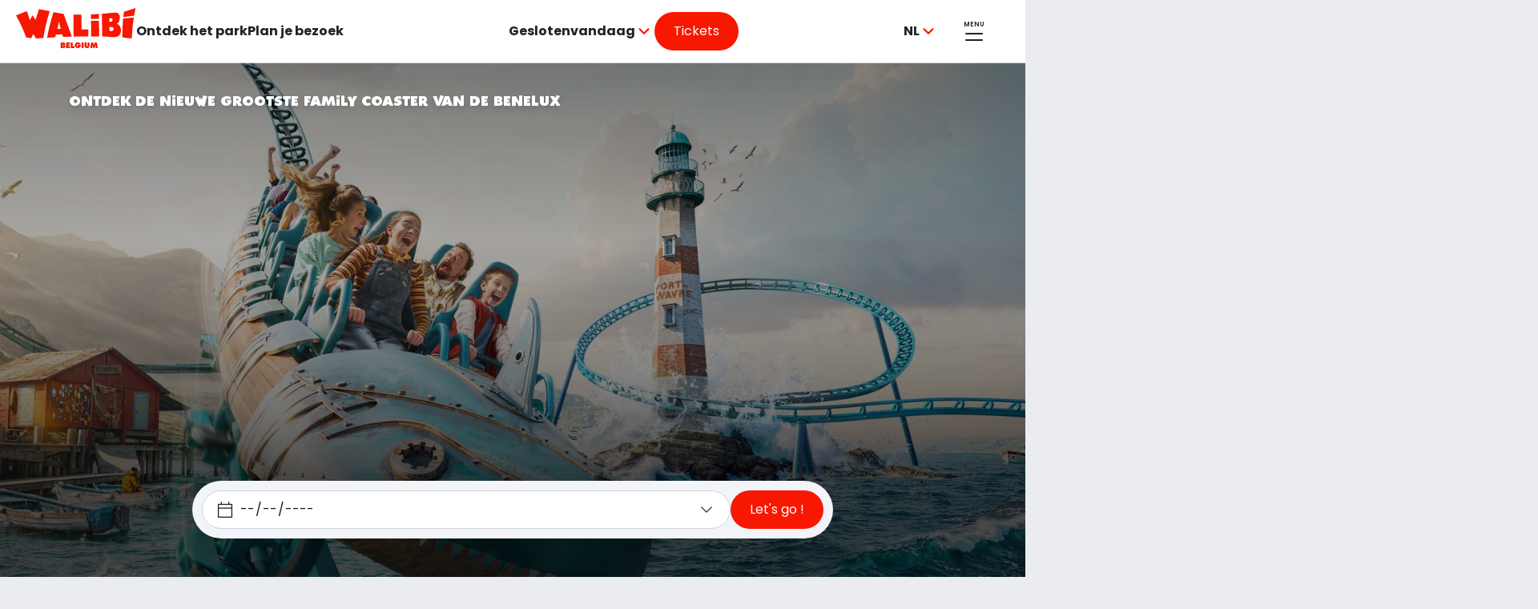

--- FILE ---
content_type: text/html;charset=utf-8
request_url: https://www.walibi.be/nl
body_size: 35841
content:
<!DOCTYPE HTML>
<html lang="nl">
<head>
    <meta charset="UTF-8"/>

    <!--BE IXF: JavaScript begin-->
    <!--Access to and use of BrightEdge AutoPilot - Self Connecting Pages is governed by the
      Infrastructure Product Terms located at: www.brightedge.com/infrastructure-product-terms.
      Customer acknowledges and agrees it has read, understands and agrees to be bound by the
      Infrastructure Product Terms. -->
    <script defer="defer" type="text/javascript" src="/.rum/@adobe/helix-rum-js@%5E2/dist/rum-standalone.js"></script>
<script src="//cdn.bc0a.com/autopilot/f00000000307230/autopilot_sdk.js"></script>
    <!--BE IXF: JavaScript end-->

    <title>Walibi Belgium</title>
    <link rel="shortcut icon" href="/content/dam/wbe/refdata/favicon/favicon.ico"/>
<link rel="apple-touch-icon" sizes="180x180" href="/content/dam/wbe/refdata/favicon/apple-touch-icon.png"/>
<link rel="icon" type="image/png" sizes="32x32" href="/content/dam/wbe/refdata/favicon/favicon-32x32.png"/>
<link rel="icon" type="image/png" sizes="16x16" href="/content/dam/wbe/refdata/favicon/favicon-16x16.png"/>
<meta name="msapplication-TileColor" content="#ffffff"/>
<meta name="theme-color" content="#ffffff"/>
    
    <meta name="description" content="Walibi Belgium : attracties voor het hele gezin"/>
    <meta name="thumbnail"/>
    <meta name="template" content="homepage"/>
    <meta name="viewport" content="width=device-width, initial-scale=1"/>
    

    <meta name="google-site-verification" content="tnCQ-qrAPWKS-8MKpmUYTC8mPE_yA9EqEzVKR6gav04"/>

    
    
        <script>(function(w,d,s,l,i){w[l]=w[l]||[];w[l].push({'gtm.start':
new Date().getTime(),event:'gtm.js'});var f=d.getElementsByTagName(s)[0],
j=d.createElement(s),dl=l!='dataLayer'?'&l='+l:'';j.async=true;j.src=
'https://www.googletagmanager.com/gtm.js?id='+i+dl;f.parentNode.insertBefore(j,f);
})(window,document,'script','dataLayer','GTM\u002DW3HNP9N');

        </script>
    


    
    <link rel="canonical" href="https://www.walibi.be/nl"/>


    
<link rel="alternate" href="https://www.walibi.be/nl" hreflang="x-default"/>

    <link rel="alternate" hreflang="fr" href="https://www.walibi.be/fr"/>

    <link rel="alternate" hreflang="en" href="https://www.walibi.be/en"/>

    <link rel="alternate" hreflang="nl" href="https://www.walibi.be/nl"/>


    
    
    <meta property="og:title" content="Walibi Belgium : attracties voor het hele gezin"/>
    <meta property="og:type" content="website"/>
    <meta property="og:description"/>
    <meta property="og:image" content="/content/dam/wbe/refdata/og/default.png"/>
    <meta property="og:image:alt"/>
    <meta property="og:url" content="https://www.walibi.be/nl"/>

    
    
    <!-- Preload Font Poppins -->
    <link rel="preload" href="/etc.clientlibs/cda/clientlibs/clientlib-static/resources/fonts/Poppins-Regular.ttf" as="font" crossorigin="anonymous"/>
    <link rel="preload" href="/etc.clientlibs/cda/clientlibs/clientlib-static/resources/fonts/Poppins-Regular.woff" as="font" crossorigin="anonymous"/>
    <link rel="preload" href="/etc.clientlibs/cda/clientlibs/clientlib-static/resources/fonts/Poppins-Regular.woff2" as="font" crossorigin="anonymous"/>
    <link rel="preload" href="/etc.clientlibs/cda/clientlibs/clientlib-static/resources/fonts/Poppins-SemiBold.ttf" as="font" crossorigin="anonymous"/>
    <link rel="preload" href="/etc.clientlibs/cda/clientlibs/clientlib-static/resources/fonts/Poppins-Bold.ttf" as="font" crossorigin="anonymous"/>
    
    
        <!-- Preload Font Walibi0615 -->
        <link rel="preload" href="/etc.clientlibs/cda/clientlibs/clientlib-static/resources/fonts/walibi0615.ttf" as="font" crossorigin="anonymous"/>
        <link rel="preload" href="/etc.clientlibs/cda/clientlibs/clientlib-static/resources/fonts/walibi0615.woff" as="font" crossorigin="anonymous"/>
        <link rel="preload" href="/etc.clientlibs/cda/clientlibs/clientlib-static/resources/fonts/walibi0615.woff2" as="font" crossorigin="anonymous"/>
        <link rel="preload" href="/etc.clientlibs/cda/clientlibs/clientlib-static/resources/fonts/walibi0615.otf" as="font" crossorigin="anonymous"/>
    
    
    
    
    
    
    


    
    
    

    

    
    
    <link rel="preload stylesheet" as="style" href="/etc.clientlibs/cda/clientlibs/clientlib-shared.lc-d5544d2a7a6233d35cea953c56a7db45-lc.css" type="text/css">
<link rel="preload stylesheet" as="style" href="/etc.clientlibs/cda/clientlibs/clientlib-grid.lc-e6065650f98abab5e7aa1e71b44836ac-lc.css" type="text/css">
<link rel="preload stylesheet" as="style" href="/etc.clientlibs/cda/clientlibs/clientlib-wbe.lc-10deb55186ccee45a92d73dcec42645a-lc.css" type="text/css">


    

    
    
    
    <script type="text/javascript">
        // Duration in milliseconds to wait while the Kameleoon application file is loaded
           var kameleoonLoadingTimeout = 1000;

           window.kameleoonQueue = window.kameleoonQueue || [];
           window.kameleoonStartLoadTime = new Date().getTime();
           if (! document.getElementById("kameleoonLoadingStyleSheet") && ! window.kameleoonDisplayPageTimeOut)
           {
               var kameleoonS = document.getElementsByTagName("script")[0];
               var kameleoonCc = "* { visibility: hidden !important; background-image: none !important; }";
               var kameleoonStn = document.createElement("style");
               kameleoonStn.type = "text/css";
               kameleoonStn.id = "kameleoonLoadingStyleSheet";
               if (kameleoonStn.styleSheet)
               {
                   kameleoonStn.styleSheet.cssText = kameleoonCc;
               }
               else
               {
                   kameleoonStn.appendChild(document.createTextNode(kameleoonCc));
               }
               kameleoonS.parentNode.insertBefore(kameleoonStn, kameleoonS);
               window.kameleoonDisplayPage = function(fromEngine)
               {
                   if (!fromEngine)
                   {
                       window.kameleoonTimeout = true;
                   }
                   if (kameleoonStn.parentNode)
                   {
                       kameleoonStn.parentNode.removeChild(kameleoonStn);
                   }
               };
               window.kameleoonDisplayPageTimeOut = window.setTimeout(window.kameleoonDisplayPage, kameleoonLoadingTimeout);
           }
</script>
    <script type="text/javascript" src="//yxnuayhijj.kameleoon.eu/engine.js" async="true" fetchpriority="high"></script>

</head>
<body class="homepage page basicpage  " id="page-37f3a1d721" data-cmp-link-accessibility-enabled data-cmp-link-accessibility-text="opens in a new tab" data-cmp-data-layer-enabled>
<div data-tracking='{&#34;event&#34;:&#34;dataLayer_ready&#34;,&#34;env_device&#34;:&#34;desktop&#34;,&#34;env_language&#34;:&#34;nl&#34;,&#34;env_template&#34;:&#34;homepage&#34;,&#34;env_work&#34;:&#34;prod&#34;,&#34;env_currency&#34;:&#34;EUR&#34;,&#34;page_id&#34;:&#34;nl&#34;,&#34;page_name&#34;:&#34;Walibi Belgium : attracties voor het hele gezin&#34;,&#34;theme_page&#34;:&#34;wbe&#34;,&#34;page_chapter1&#34;:&#34;homepage&#34;,&#34;page_chapter2&#34;:&#34;website&#34;,&#34;page_filter&#34;:0}' data-controller="page-tracking" style="visibility: hidden; width: 1px; height: 1px; position: absolute;">
</div>
<script id="captcha-script" async defer src="https://cdn.captchafox.com/api.js"></script>

<div class="captchafox" data-sitekey="sk_khTphCttTWD02pwFZOM7yz9nILKNe" data-mode="hidden"></div>

<!-- put back data-sly-test="true -->

    
        <noscript>
            <iframe src="https://www.googletagmanager.com/ns.html?id='GTM\u002DW3HNP9N'" height="0" width="0" style="display:none;visibility:hidden"></iframe>
        </noscript>
    




<script type="application/ld+json">
  {"name":"Walibi Belgium : attracties voor het hele gezin","url":"https://www.walibi.be/nl","@context":"https://schema.org","@type":"WebPage"}
</script>



  




  
<div class="root container responsivegrid">

    
    <div id="container-051b570712" class="cmp-container">
        


<div class="aem-Grid aem-Grid--12 aem-Grid--default--12 ">
    
    <div class="experiencefragment aem-GridColumn aem-GridColumn--default--12">
<div id="experiencefragment-4c8ce9f77a" class="cmp-experiencefragment cmp-experiencefragment--header"><div class="xfpage page basicpage">


    
    <div id="container-2e5349e786" class="cmp-container">
        


<div class="aem-Grid aem-Grid--12 aem-Grid--default--12 ">
    
    <div class="header aem-GridColumn aem-GridColumn--default--12">
  
  
  
  <header role="banner" class="cmp-header cmp-header--medium-space cmp-header--small-space" data-controller="header" data-controller-always="true" data-auth-callback="/bin/auth/wbe/callback">
    <a href="#main" class="cmp-header__skip-content-link">Ga naar de hoofdinhoud</a>
    <div class="cmp-header__wrapper" data-controller="popup-menu">
      <div class="cmp-header__left">
        <div class="logo image"><div data-cmp-is="logo" data-cmp-src="/content/experience-fragments/wbe/nl/b2c/header/master/_jcr_content/root/header/logo.coreimg{.width}.svg/1755676064790/wbe.svg" data-asset-id="8905f4f0-cb9c-4459-98d8-1ce43d17ede4" data-cmp-filereference="/content/dam/wbe/nl/logos/wbe.svg" id="logo-15077cf0f1" data-cmp-data-layer="{&#34;logo-15077cf0f1&#34;:{&#34;@type&#34;:&#34;wbe/components/atoms/logo&#34;,&#34;repo:modifyDate&#34;:&#34;2025-08-20T07:47:44Z&#34;,&#34;xdm:linkURL&#34;:&#34;/nl&#34;,&#34;image&#34;:{&#34;repo:id&#34;:&#34;8905f4f0-cb9c-4459-98d8-1ce43d17ede4&#34;,&#34;repo:modifyDate&#34;:&#34;2023-10-20T17:38:51Z&#34;,&#34;@type&#34;:&#34;image/svg+xml&#34;,&#34;repo:path&#34;:&#34;/content/dam/wbe/nl/logos/wbe.svg&#34;}}}" data-cmp-hook-image="imageV3" class="cmp-header__logo" itemscope itemtype="http://schema.org/ImageObject">
 <a class="cmp-header__logo__link" data-cmp-clickable href="/nl">
     <img src="/content/experience-fragments/wbe/nl/b2c/header/master/_jcr_content/root/header/logo.coreimg.svg/1755676064790/wbe.svg" class="cmp-header__logo__image" itemprop="contentUrl" alt="Logo van Walibi Belgium"/>
 </a>
</div>

    
</div>

        <div class="header-quicklinks"><div class="cmp-header__quicklinks">
  <a href="/nl/ontdek-het-park" class="cmp-header__quicklink" data-controller="click-tracking">Ontdek het park</a>

  <a href="/nl/plan-uw-bezoek" class="cmp-header__quicklink" data-controller="click-tracking">Plan je bezoek</a>
</div></div>

      </div>

      <div class="cmp-header__info">
        <div class="opening-hours">
  <div>
    <div data-controller="popup-menu">
      <div class="cmp-popup-menu__container" data-controller="calendar-opener">
        <button data-is-hoverable="true" role="combobox" aria-controls="calendar-panel-opening-hours-1416743476" aria-haspopup="dialog" aria-expanded="false" aria-describedby="calendar-instruction-opening-hours-1416743476" class="cmp-languagenavigation__active-item-btn cmp-popup-menu__dropdown toggle__trigger">

          

          
            <span>
              Gesloten</span>
            
            <span>vandaag</span>
            
            
          
          <div class="cmp-icon cmp-icon--chevron-down"></div>
        </button>

        <span class="sr-only" id="calendar-instruction-opening-hours-1416743476">Druk op Enter om de kalender te openen</span>

        <div class="cmp-popup-menu__calendar" role="dialog" id="calendar-panel-opening-hours-1416743476">
          <div class="calendar">
  <!-- author mode -->
  <p class="cmp-calendar__author">Edit Calendar</p>

  <div class="cmp-calendar cmp-calendar--has-submit cmp-calendar--opening-hours" data-controller="calendar" data-closed="Gesloten" data-sold-out="Volzet" data-crowdy="Druk" data-tooltip-label="Prijsinformatie" data-from="vanaf" data-from-to="van {0} tot {1}" data-api-endpoint="/content/experience-fragments/wbe/nl/b2c/header/master/jcr:content/root/header/opening-hours/calendar.calendar.json" data-lang="nl" data-include-next="true" data-locale="nl-NL" role="application" aria-label="Kalender" id="calendar-820691497">
    
  
    <form method="POST" target="_blank" name="form_ticket">
  

      
  <div class="loading-indicator has-background">
    <div class="cmp-loading-indicator" role="alert" aria-live="assertive">
      <div class="cmp-loading-indicator__wrapper">
        <span class="cmp-loading-indicator__spinner">
          <svg class="cmp-loading-indicator__spinner__foreground" viewBox="0 0 64 64" xmlns="http://www.w3.org/2000/svg" preserveAspectRatio="xMinYMin meet" aria-hidden="true">
            <circle cx="50%" cy="50%" r="28" pathLength="1"></circle>
          </svg>
          <svg class="cmp-loading-indicator__spinner__background" viewBox="0 0 64 64" fill="none" xmlns="http://www.w3.org/2000/svg" aria-hidden="true">
            <circle cx="50%" cy="50%" r="28" pathLength="1"></circle>
          </svg>
        </span>
        <div class="cmp-loading-indicator__text ">
          Laden
        </div>
      </div>
    </div>
  </div>


      <div class="cmp-calendar__pager">
        <div class="cmp-calendar__calendar-container">
          <div class="cmp-calendar__calendar-navigation">
            <button class="cmp-calendar__previous" aria-label="vorige maand" aria-controls="calendar-container-calendar-820691497" type="button">
              <span class="cmp-icon cmp-icon--small-chevron-left"></span>
            </button>
            <div tabindex="0" class="cmp-calendar__date"></div>
            <button class="cmp-calendar__next" aria-label="volgende maand" aria-controls="calendar-container-calendar-820691497" type="button">
              <span class="cmp-icon cmp-icon--small-chevron-right"></span>
            </button>
          </div>

          <div class="cmp-calendar__pager-container" id="calendar-container-calendar-820691497"></div>

          <div class="cmp-calendar__events-list-container">
            <ul class="cmp-calendar__events-list"></ul>
          </div>
          
          
        </div>

        <div id="calendar-820691497-status" class="cmp-calendar__current-container">
          
            <div class="button cmp-calendar__submit-button-container cmp-calendar__submit-button-container--mobile">








    
</div>

          
          <div class="cmp-calendar__current-mobile">
            <span class="cmp-calendar__current-mobile-hours-title">
              Openingstijden
              <span class="cmp-icon cmp-icon--clock" aria-hidden="true"></span>
            </span>
            <p class="cmp-calendar__current-mobile-hours"></p>
          </div>
          <section class="cmp-calendar__current">
            <span class="cmp-calendar__current-date"></span>
            <div class="cmp-calendar__openings">
              <span class="cmp-calendar__current-hours-title">
                Openingstijden
                <span class="cmp-icon cmp-icon--clock" aria-hidden="true"></span>
              </span>
              <p class="cmp-calendar__current-hours" aria-hidden="true"></p>
              <span class="sr-only"></span>
            </div>
            <div class="cmp-calendar__current-events"></div>
            <p class="cmp-calendar__current-ticket"></p>
            <div class="weathercomponent"></div>
          </section>
          
            <div class="button cmp-calendar__submit-button-container cmp-calendar__submit-button-container--desktop">








    
</div>

          
          
            <div class="button cmp-calendar__link-button-container">








    
</div>

          
        </div>
      </div>
    
  
    </form>
  

  </div>
</div>

        </div>
      </div>
    </div>
  </div>

</div>

        
        <div class="cmp-header-info__button">
          <div class="button cmp-button--primary align-left">






<a id="button-772539466" class="cmp-button" data-cmp-clickable data-cmp-data-layer="{&#34;button-ae4820ca55&#34;:{&#34;@type&#34;:&#34;wbe/components/atoms/button&#34;,&#34;repo:modifyDate&#34;:&#34;2025-03-07T16:05:21Z&#34;,&#34;dc:title&#34;:&#34;Tickets&#34;,&#34;xdm:linkURL&#34;:&#34;/nl/tickets&#34;}}" data-controller="click-tracking" href="/nl/tickets">
  
  <span class="cmp-button__text">Tickets</span>
  
  

</a>

    
</div>

        </div>
      </div>

      <div class="cmp-header__icons ">
        <div class="languagenavigation"><div class="cmp-popup-menu" data-controller="popup-menu">
  <nav class="cmp-popup-menu__container" title="kies uw taal">
    <button class="cmp-popup-menu__dropdown toggle__trigger" aria-expanded="false" title="Je bezoekt onze site in  Dutch" aria-controls="languagenavigation-1872790640">
      <abbr class="cmp-languagenavigation__current-lang">nl</abbr>
      <div class="cmp-icon cmp-icon--chevron-down"></div>
    </button>
  <ul class="cmp-popup-menu__group" id="languagenavigation-1872790640">
    
  <li class="cmp-popup-menu__item" data-cmp-data-layer="{&#34;languagenavigation-87cf9afc0b-item-bbd5f44c65&#34;:{&#34;@type&#34;:&#34;wbe/components/structure/languagenavigation/item&#34;,&#34;repo:modifyDate&#34;:&#34;2025-02-04T11:19:43Z&#34;,&#34;dc:title&#34;:&#34;FR&#34;,&#34;xdm:linkURL&#34;:&#34;/fr&#34;}}">
    
  <a data-cmp-clickable class="cmp-popup-menu__link cmp-popup-menu__focus-target" title="FR - Bezoek onze site in French" hreflang="fr" lang="fr" rel="alternate" href="/fr">FR</a>

    
  </li>

  
    
  <li class="cmp-popup-menu__item" data-cmp-data-layer="{&#34;languagenavigation-87cf9afc0b-item-ddbc043f8c&#34;:{&#34;@type&#34;:&#34;wbe/components/structure/languagenavigation/item&#34;,&#34;repo:modifyDate&#34;:&#34;2025-02-04T11:20:23Z&#34;,&#34;dc:title&#34;:&#34;EN&#34;,&#34;xdm:linkURL&#34;:&#34;/en&#34;}}">
    
  <a data-cmp-clickable class="cmp-popup-menu__link cmp-popup-menu__focus-target" title="EN - Bezoek onze site in English" hreflang="en" lang="en" rel="alternate" href="/en">EN</a>

    
  </li>

  
    
  <li class="cmp-popup-menu__item" data-cmp-data-layer="{&#34;languagenavigation-87cf9afc0b-item-37f3a1d721&#34;:{&#34;@type&#34;:&#34;wbe/components/structure/languagenavigation/item&#34;,&#34;repo:modifyDate&#34;:&#34;2025-02-04T11:25:12Z&#34;,&#34;dc:title&#34;:&#34;NL&#34;,&#34;xdm:linkURL&#34;:&#34;/nl&#34;}}">
    
  <a data-cmp-clickable class="cmp-popup-menu__link " title="NL - Bezoek onze site in Dutch" hreflang="nl" lang="nl" rel="alternate" aria-current="true" href="/nl">NL</a>

    
  </li>

  </ul>
</nav>
</div>

    

</div>


        

        <!-- account dropdown -->
        

        <button class="cmp-header__menu-btn cmp-header__menu-btn--label-top" aria-expanded="false" aria-controls="header-navigation-menu">
          <span class="cmp-header__menu-label">Menu</span>
        </button>
      </div>
      <div class="navigation">
  <nav role="navigation" class="navigation-menu" style="
      --custom-left-section:var(--color-white-background);
      --custom-right-section:var(--color-gray-100);
      --custom-left-active:var(--color-gray-900);
      --custom-left-inactive:var(--color-gray-400);
      --custom-right-active:var(--color-gray-900);
      --custom-right-inactive:var(--color-gray-400);
      --custom-right-hover:var(--color-gray-900);
      --custom-side-link-title:var(--color-gray-900);" id="header-navigation-menu">
    <div class="cmp-navigation-menu" data-controller="navigation-menu">
      
  <div class="cmp-navigation-menu__mobile-top">
    <button class="cmp-navigation-menu__logo-button">
      <div class="logo image cmp-navigation-menu__logo-button-image">

    
</div>

    </button>
    <div class="cmp-navigation-menu__top-links">
      <div class="cmp-navigation-menu__buttons">
        
        <!-- my account dropdown -->
        
        <button class="cmp-navigation-menu__close-button cmp-icon--cross" aria-label="Sluit het navigatiemenu">Sluiten</button>
      </div>
    </div>
  </div>


      <div class="cmp-navigation-menu__main">
        <button class="cmp-navigation-menu__back-button cmp-icon--chevron-left">Terug</button>
        <div class="cmp-navigation-menu__split">
          <div class="mascot image">

    

</div>

        </div>

        
  <ul class="cmp-navigation-menu__section-list" role="tablist" aria-label="Navigatie in hoofdsecties" aria-orientation="vertical">
    <li>
      <button role="tab" class="cmp-navigation-menu__section-button" data-ref="Ontdek het park" id="Ontdek het park" aria-controls="Panel Ontdek het park">Ontdek het park
        <span class="cmp-navigation-menu__chevron cmp-icon--chevron-left"></span>
      </button>
    </li>
  
    <li>
      <button role="tab" class="cmp-navigation-menu__section-button" data-ref="Plan uw bezoek" id="Plan uw bezoek" aria-controls="Panel Plan uw bezoek">Plan uw bezoek
        <span class="cmp-navigation-menu__chevron cmp-icon--chevron-left"></span>
      </button>
    </li>
  
    <li>
      <button role="tab" class="cmp-navigation-menu__section-button" data-ref="Tickets en Abonnementen" id="Tickets en Abonnementen" aria-controls="Panel Tickets en Abonnementen">Tickets en Abonnementen
        <span class="cmp-navigation-menu__chevron cmp-icon--chevron-left"></span>
      </button>
    </li>
  
    
  </ul>


        
  <ul class="cmp-navigation-menu__secondary-list">
     
      <li><a class="cmp-navigation-menu__secondary-link" href="/nl/scholen" target="_self">Scholen
        <span class="cmp-navigation-menu__chevron cmp-icon--chevron-left"></span>
        </a>
      </li>
     
      <li><a class="cmp-navigation-menu__secondary-link" href="/nl/business" target="_self">Bedrijven
        <span class="cmp-navigation-menu__chevron cmp-icon--chevron-left"></span>
        </a>
      </li>
     
      <li><a class="cmp-navigation-menu__secondary-link" href="/nl/groepen" target="_self">Groepen
        <span class="cmp-navigation-menu__chevron cmp-icon--chevron-left"></span>
        </a>
      </li>
     
      <li><a class="cmp-navigation-menu__secondary-link" href="/nl/vaak-gestelde-vragen" target="_self">Veelgestelde vragen
        <span class="cmp-navigation-menu__chevron cmp-icon--chevron-left"></span>
        </a>
      </li>
     
      <li><a class="cmp-navigation-menu__secondary-link" href="/nl/jobs" target="_self">Jobs
        <span class="cmp-navigation-menu__chevron cmp-icon--chevron-left"></span>
        </a>
      </li>
     
      <li><a class="cmp-navigation-menu__secondary-link" href="/nl/contact" target="_self">Contact
        <span class="cmp-navigation-menu__chevron cmp-icon--chevron-left"></span>
        </a>
      </li>
    
    <li>
      <button type="button" class="cmp-navigation-menu__secondary-link cmp-navigation-menu__openings-button" data-ref="openingHours">
        Openingstijden
        <span class="cmp-navigation-menu__chevron cmp-icon--chevron-left"></span>
      </button>
    </li>
  </ul>


        
  <div class="cmp-navigation-menu__desktop-bottom-left">
    <div class="cmp-navigation-menu__buttons">
      <span class="cmp-navigation-menu__openings">Gesloten vandaag</span>
      
    </div>
    <div class="button cmp-navigation-menu__buy-container">
      <div class="button cmp-button--primary">






<a id="button-12173869" class="cmp-button" data-cmp-clickable data-cmp-data-layer="{&#34;button-4853aae3a7&#34;:{&#34;@type&#34;:&#34;wbe/components/atoms/button&#34;,&#34;repo:modifyDate&#34;:&#34;2024-12-16T11:26:32Z&#34;,&#34;dc:title&#34;:&#34;Tickets &amp; Passen&#34;,&#34;xdm:linkURL&#34;:&#34;/nl/tickets&#34;}}" data-controller="click-tracking" href="/nl/tickets">
  
  

  <span class="cmp-button__text">Tickets &amp; Passen</span>
  
</a>

    
</div>

    </div>
  </div>


        
  <ul class="cmp-navigation-menu__side-links cmp-navigation-menu__side-links--mobile">
    <li class="cmp-navigation-menu__side-link">
      <a href="https://www.aqualibi.be/nl" aria-label="Aqualibi" target="_blank"></a>
      <span class="cmp-navigation-menu__side-link-title">Aqualibi</span>
      <div class="cmp-navigation-menu__side-link-thumb">
        <div class="image"><div data-cmp-is="image" data-cmp-src="/content/experience-fragments/wbe/nl/b2c/header/master/_jcr_content/root/header/navigation-menu/cardLinkImage0.coreimg{.width}.svg/1755676140700/aqa.svg" data-cmp-filereference="/content/dam/aql/logos/AQA.svg" id="image-9c1d1c7bfb" data-cmp-data-layer="{&#34;image-9c1d1c7bfb&#34;:{&#34;@type&#34;:&#34;wbe/components/atoms/image&#34;,&#34;repo:modifyDate&#34;:&#34;2025-08-20T07:49:00Z&#34;,&#34;image&#34;:{&#34;repo:id&#34;:&#34;38dde9d5-6c29-4ef1-b51c-0ffa6db1bdaf&#34;,&#34;repo:modifyDate&#34;:&#34;2024-05-02T15:50:40Z&#34;,&#34;@type&#34;:&#34;image/svg+xml&#34;,&#34;repo:path&#34;:&#34;/content/dam/aql/logos/AQA.svg&#34;}}}" data-cmp-hook-image="imageV3" class="cmp-image" itemscope itemtype="http://schema.org/ImageObject">
    
        <img src="/content/experience-fragments/wbe/nl/b2c/header/master/_jcr_content/root/header/navigation-menu/cardLinkImage0.coreimg.svg/1755676140700/aqa.svg" loading="lazy" class="cmp-image__image cmp-image__image--pos50-50 " itemprop="contentUrl" alt="Bezoek de website van Aqualibi"/>
    
    
    
</div>

    

</div>

        <span class="cmp-navigation-menu__side-link-icon cmp-icon cmp-icon--arrow-right"/>
      </div>
    </li>
  
    <li class="cmp-navigation-menu__side-link">
      <a href="https://www.walibi.be/walibi-winter/nl" aria-label="Walibi Winter" target="_blank"></a>
      <span class="cmp-navigation-menu__side-link-title">Walibi Winter</span>
      <div class="cmp-navigation-menu__side-link-thumb">
        <div class="image"><div data-cmp-is="image" data-cmp-widths="320,480,600,800,1024,1200,1600,2500" data-cmp-src="/adobe/dynamicmedia/deliver/dm-aid--687ccdd4-600b-47c1-9377-bf7d71ef955e/wbe-winter-1920x1080px.jpg?preferwebp=true&amp;width={width}&amp;quality=85" data-cmp-filereference="/content/dam/wbe/winter/images/kv-2025/WBE-WINTER_1920x1080px.jpg" id="image-59a93537b6" data-cmp-data-layer="{&#34;image-59a93537b6&#34;:{&#34;@type&#34;:&#34;wbe/components/atoms/image&#34;,&#34;repo:modifyDate&#34;:&#34;2025-11-03T16:09:10Z&#34;,&#34;dc:title&#34;:&#34;walibi-winter_KV_2025_logo&#34;,&#34;image&#34;:{&#34;repo:id&#34;:&#34;687ccdd4-600b-47c1-9377-bf7d71ef955e&#34;,&#34;repo:modifyDate&#34;:&#34;2025-11-03T16:00:13Z&#34;,&#34;@type&#34;:&#34;image/jpeg&#34;,&#34;repo:path&#34;:&#34;/content/dam/wbe/winter/images/kv-2025/WBE-WINTER_1920x1080px.jpg&#34;}}}" data-cmp-hook-image="imageV3" class="cmp-image" itemscope itemtype="http://schema.org/ImageObject">
    
        <img src="/adobe/dynamicmedia/deliver/dm-aid--687ccdd4-600b-47c1-9377-bf7d71ef955e/wbe-winter-1920x1080px.jpg?preferwebp=true&quality=85" srcset="/adobe/dynamicmedia/deliver/dm-aid--687ccdd4-600b-47c1-9377-bf7d71ef955e/wbe-winter-1920x1080px.jpg?preferwebp=true&amp;width=320&amp;quality=85 320w,/adobe/dynamicmedia/deliver/dm-aid--687ccdd4-600b-47c1-9377-bf7d71ef955e/wbe-winter-1920x1080px.jpg?preferwebp=true&amp;width=480&amp;quality=85 480w,/adobe/dynamicmedia/deliver/dm-aid--687ccdd4-600b-47c1-9377-bf7d71ef955e/wbe-winter-1920x1080px.jpg?preferwebp=true&amp;width=600&amp;quality=85 600w,/adobe/dynamicmedia/deliver/dm-aid--687ccdd4-600b-47c1-9377-bf7d71ef955e/wbe-winter-1920x1080px.jpg?preferwebp=true&amp;width=800&amp;quality=85 800w,/adobe/dynamicmedia/deliver/dm-aid--687ccdd4-600b-47c1-9377-bf7d71ef955e/wbe-winter-1920x1080px.jpg?preferwebp=true&amp;width=1024&amp;quality=85 1024w,/adobe/dynamicmedia/deliver/dm-aid--687ccdd4-600b-47c1-9377-bf7d71ef955e/wbe-winter-1920x1080px.jpg?preferwebp=true&amp;width=1200&amp;quality=85 1200w,/adobe/dynamicmedia/deliver/dm-aid--687ccdd4-600b-47c1-9377-bf7d71ef955e/wbe-winter-1920x1080px.jpg?preferwebp=true&amp;width=1600&amp;quality=85 1600w,/adobe/dynamicmedia/deliver/dm-aid--687ccdd4-600b-47c1-9377-bf7d71ef955e/wbe-winter-1920x1080px.jpg?preferwebp=true&amp;width=2500&amp;quality=85 2500w" loading="lazy" class="cmp-image__image cmp-image__image--pos50-25 " itemprop="contentUrl" width="1920" height="1080" alt="Bezoek de website van het Winter-evenement van Walibi Belgium: Walibi Winter" title="walibi-winter_KV_2025_logo"/>
    
    
    <meta itemprop="caption" content="walibi-winter_KV_2025_logo"/>
</div>

    

</div>

        <span class="cmp-navigation-menu__side-link-icon cmp-icon cmp-icon--arrow-right"/>
      </div>
    </li>
  </ul>


        
  <div class="cmp-navigation-menu__mobile-buttons">
    <button class="cmp-navigation-menu__mobile-link cmp-navigation-menu__language-toggle cmp-icon--globe">NL</button>
    
    <!-- my account link -->
    
  </div>


        
  <div class="cmp-navigation-menu__link-list-container">
    <ul class="cmp-navigation-menu__link-list">
      <li>
        <ul class="cmp-navigation-menu__link-sub-list" data-ref="Ontdek het park" role="tabpanel" id="Panel Ontdek het park" aria-labelledby="Ontdek het park">
          <li><a class="cmp-navigation-menu__link is-main" href="/nl/ontdek-het-park">Ontdek het park</a></li>
        
          <li><a class="cmp-navigation-menu__link " href="/nl/ontdek-het-park/attracties">attracties</a></li>
        
          <li><a class="cmp-navigation-menu__link " href="/nl/ontdek-het-park/restaurants">Restaurants</a></li>
        
          <li><a class="cmp-navigation-menu__link " href="/nl/ontdek-het-park/shops">shops</a></li>
        
          <li><a class="cmp-navigation-menu__link " href="/nl/ontdek-het-park/evenementen">Evenementen</a></li>
        
          <li><a class="cmp-navigation-menu__link " href="/nl/ontdek-het-park/worlds">Worlds of Walibi</a></li>
        </ul>
      </li>
      <li>
        <div class="cmp-navigation-menu__calendar-container" data-ref="openingHours">
          <div class="calendar">
  <!-- author mode -->
  <p class="cmp-calendar__author">Edit Calendar</p>

  <div class="cmp-calendar cmp-calendar--has-submit cmp-calendar--opening-hours" data-controller="calendar" data-closed="Gesloten" data-sold-out="Volzet" data-crowdy="Druk" data-tooltip-label="Prijsinformatie" data-from="vanaf" data-from-to="van {0} tot {1}" data-api-endpoint="/content/experience-fragments/wbe/nl/b2c/header/master/jcr:content/root/header/navigation-menu/calendar.calendar.json" data-lang="nl" data-locale="nl-NL" role="application" aria-label="Kalender" id="calendar-256129223">
    
  
    <form method="POST" target="_blank" name="form_ticket">
  

      
  <div class="loading-indicator has-background">
    <div class="cmp-loading-indicator" role="alert" aria-live="assertive">
      <div class="cmp-loading-indicator__wrapper">
        <span class="cmp-loading-indicator__spinner">
          <svg class="cmp-loading-indicator__spinner__foreground" viewBox="0 0 64 64" xmlns="http://www.w3.org/2000/svg" preserveAspectRatio="xMinYMin meet" aria-hidden="true">
            <circle cx="50%" cy="50%" r="28" pathLength="1"></circle>
          </svg>
          <svg class="cmp-loading-indicator__spinner__background" viewBox="0 0 64 64" fill="none" xmlns="http://www.w3.org/2000/svg" aria-hidden="true">
            <circle cx="50%" cy="50%" r="28" pathLength="1"></circle>
          </svg>
        </span>
        <div class="cmp-loading-indicator__text ">
          Laden
        </div>
      </div>
    </div>
  </div>


      <div class="cmp-calendar__pager">
        <div class="cmp-calendar__calendar-container">
          <div class="cmp-calendar__calendar-navigation">
            <button class="cmp-calendar__previous" aria-label="vorige maand" aria-controls="calendar-container-calendar-256129223" type="button">
              <span class="cmp-icon cmp-icon--small-chevron-left"></span>
            </button>
            <div tabindex="0" class="cmp-calendar__date"></div>
            <button class="cmp-calendar__next" aria-label="volgende maand" aria-controls="calendar-container-calendar-256129223" type="button">
              <span class="cmp-icon cmp-icon--small-chevron-right"></span>
            </button>
          </div>

          <div class="cmp-calendar__pager-container" id="calendar-container-calendar-256129223"></div>

          <div class="cmp-calendar__events-list-container">
            <ul class="cmp-calendar__events-list"></ul>
          </div>
          
          
        </div>

        <div id="calendar-256129223-status" class="cmp-calendar__current-container">
          
            <div class="button cmp-button--primary cmp-calendar__submit-button-container cmp-calendar__submit-button-container--mobile">






<a id="button-1521097781" class="cmp-button" data-cmp-clickable data-cmp-data-layer="{&#34;button-2440612957&#34;:{&#34;@type&#34;:&#34;wbe/components/atoms/button&#34;,&#34;repo:modifyDate&#34;:&#34;2024-12-16T11:22:18Z&#34;,&#34;dc:title&#34;:&#34;Tickets&#34;,&#34;xdm:linkURL&#34;:&#34;https://reservation.walibi.be/tickets?locale=nl-NL&#34;}}" data-controller="click-tracking" href="https://reservation.walibi.be/tickets?locale=nl-NL">
  
  

  <span class="cmp-button__text">Tickets</span>
  
</a>

    
</div>

          
          <div class="cmp-calendar__current-mobile">
            <span class="cmp-calendar__current-mobile-hours-title">
              Openingstijden
              <span class="cmp-icon cmp-icon--clock" aria-hidden="true"></span>
            </span>
            <p class="cmp-calendar__current-mobile-hours"></p>
          </div>
          <section class="cmp-calendar__current">
            <span class="cmp-calendar__current-date"></span>
            <div class="cmp-calendar__openings">
              <span class="cmp-calendar__current-hours-title">
                Openingstijden
                <span class="cmp-icon cmp-icon--clock" aria-hidden="true"></span>
              </span>
              <p class="cmp-calendar__current-hours" aria-hidden="true"></p>
              <span class="sr-only"></span>
            </div>
            <div class="cmp-calendar__current-events"></div>
            <p class="cmp-calendar__current-ticket"></p>
            <div class="weathercomponent"></div>
          </section>
          
            <div class="button cmp-button--primary cmp-calendar__submit-button-container cmp-calendar__submit-button-container--desktop">






<a id="button-1521097781" class="cmp-button" data-cmp-clickable data-cmp-data-layer="{&#34;button-2440612957&#34;:{&#34;@type&#34;:&#34;wbe/components/atoms/button&#34;,&#34;repo:modifyDate&#34;:&#34;2024-12-16T11:22:18Z&#34;,&#34;dc:title&#34;:&#34;Tickets&#34;,&#34;xdm:linkURL&#34;:&#34;https://reservation.walibi.be/tickets?locale=nl-NL&#34;}}" data-controller="click-tracking" href="https://reservation.walibi.be/tickets?locale=nl-NL">
  
  

  <span class="cmp-button__text">Tickets</span>
  
</a>

    
</div>

          
          
            <div class="button cmp-button--primary cmp-calendar__link-button-container">






<a id="button-1656802067" class="cmp-button" data-cmp-clickable data-cmp-data-layer="{&#34;button-7c51ec09c5&#34;:{&#34;@type&#34;:&#34;wbe/components/atoms/button&#34;,&#34;repo:modifyDate&#34;:&#34;2025-06-24T13:25:50Z&#34;,&#34;dc:title&#34;:&#34;Ik wil een Pass bestellen&#34;,&#34;xdm:linkURL&#34;:&#34;https://reservation.walibi.be/passes?locale=nl-NL&#34;}}" data-controller="click-tracking" href="https://reservation.walibi.be/passes?locale=nl-NL">
  
  

  <span class="cmp-button__text">Ik wil een Pass bestellen</span>
  
</a>

    
</div>

          
        </div>
      </div>
    
  
    </form>
  

  </div>
</div>

        </div>
      <li>
    
      <li>
        <ul class="cmp-navigation-menu__link-sub-list" data-ref="Plan uw bezoek" role="tabpanel" id="Panel Plan uw bezoek" aria-labelledby="Plan uw bezoek">
          <li><a class="cmp-navigation-menu__link is-main" href="/nl/plan-uw-bezoek">Plan uw bezoek</a></li>
        
          <li><a class="cmp-navigation-menu__link " href="/nl/plan-uw-bezoek/diensten">Diensten</a></li>
        
          <li><a class="cmp-navigation-menu__link " href="/nl/plan-uw-bezoek/overnachting">Overnachting</a></li>
        
          <li><a class="cmp-navigation-menu__link " href="/nl/plan-uw-bezoek/route">Hoe Walibi bereiken ?</a></li>
        </ul>
      </li>
      <li>
        <div class="cmp-navigation-menu__calendar-container" data-ref="openingHours">
          <div class="calendar">
  <!-- author mode -->
  <p class="cmp-calendar__author">Edit Calendar</p>

  <div class="cmp-calendar cmp-calendar--has-submit cmp-calendar--opening-hours" data-controller="calendar" data-closed="Gesloten" data-sold-out="Volzet" data-crowdy="Druk" data-tooltip-label="Prijsinformatie" data-from="vanaf" data-from-to="van {0} tot {1}" data-api-endpoint="/content/experience-fragments/wbe/nl/b2c/header/master/jcr:content/root/header/navigation-menu/calendar.calendar.json" data-lang="nl" data-locale="nl-NL" role="application" aria-label="Kalender" id="calendar-256129223">
    
  
    <form method="POST" target="_blank" name="form_ticket">
  

      
  <div class="loading-indicator has-background">
    <div class="cmp-loading-indicator" role="alert" aria-live="assertive">
      <div class="cmp-loading-indicator__wrapper">
        <span class="cmp-loading-indicator__spinner">
          <svg class="cmp-loading-indicator__spinner__foreground" viewBox="0 0 64 64" xmlns="http://www.w3.org/2000/svg" preserveAspectRatio="xMinYMin meet" aria-hidden="true">
            <circle cx="50%" cy="50%" r="28" pathLength="1"></circle>
          </svg>
          <svg class="cmp-loading-indicator__spinner__background" viewBox="0 0 64 64" fill="none" xmlns="http://www.w3.org/2000/svg" aria-hidden="true">
            <circle cx="50%" cy="50%" r="28" pathLength="1"></circle>
          </svg>
        </span>
        <div class="cmp-loading-indicator__text ">
          Laden
        </div>
      </div>
    </div>
  </div>


      <div class="cmp-calendar__pager">
        <div class="cmp-calendar__calendar-container">
          <div class="cmp-calendar__calendar-navigation">
            <button class="cmp-calendar__previous" aria-label="vorige maand" aria-controls="calendar-container-calendar-256129223" type="button">
              <span class="cmp-icon cmp-icon--small-chevron-left"></span>
            </button>
            <div tabindex="0" class="cmp-calendar__date"></div>
            <button class="cmp-calendar__next" aria-label="volgende maand" aria-controls="calendar-container-calendar-256129223" type="button">
              <span class="cmp-icon cmp-icon--small-chevron-right"></span>
            </button>
          </div>

          <div class="cmp-calendar__pager-container" id="calendar-container-calendar-256129223"></div>

          <div class="cmp-calendar__events-list-container">
            <ul class="cmp-calendar__events-list"></ul>
          </div>
          
          
        </div>

        <div id="calendar-256129223-status" class="cmp-calendar__current-container">
          
            <div class="button cmp-button--primary cmp-calendar__submit-button-container cmp-calendar__submit-button-container--mobile">






<a id="button-1521097781" class="cmp-button" data-cmp-clickable data-cmp-data-layer="{&#34;button-2440612957&#34;:{&#34;@type&#34;:&#34;wbe/components/atoms/button&#34;,&#34;repo:modifyDate&#34;:&#34;2024-12-16T11:22:18Z&#34;,&#34;dc:title&#34;:&#34;Tickets&#34;,&#34;xdm:linkURL&#34;:&#34;https://reservation.walibi.be/tickets?locale=nl-NL&#34;}}" data-controller="click-tracking" href="https://reservation.walibi.be/tickets?locale=nl-NL">
  
  

  <span class="cmp-button__text">Tickets</span>
  
</a>

    
</div>

          
          <div class="cmp-calendar__current-mobile">
            <span class="cmp-calendar__current-mobile-hours-title">
              Openingstijden
              <span class="cmp-icon cmp-icon--clock" aria-hidden="true"></span>
            </span>
            <p class="cmp-calendar__current-mobile-hours"></p>
          </div>
          <section class="cmp-calendar__current">
            <span class="cmp-calendar__current-date"></span>
            <div class="cmp-calendar__openings">
              <span class="cmp-calendar__current-hours-title">
                Openingstijden
                <span class="cmp-icon cmp-icon--clock" aria-hidden="true"></span>
              </span>
              <p class="cmp-calendar__current-hours" aria-hidden="true"></p>
              <span class="sr-only"></span>
            </div>
            <div class="cmp-calendar__current-events"></div>
            <p class="cmp-calendar__current-ticket"></p>
            <div class="weathercomponent"></div>
          </section>
          
            <div class="button cmp-button--primary cmp-calendar__submit-button-container cmp-calendar__submit-button-container--desktop">






<a id="button-1521097781" class="cmp-button" data-cmp-clickable data-cmp-data-layer="{&#34;button-2440612957&#34;:{&#34;@type&#34;:&#34;wbe/components/atoms/button&#34;,&#34;repo:modifyDate&#34;:&#34;2024-12-16T11:22:18Z&#34;,&#34;dc:title&#34;:&#34;Tickets&#34;,&#34;xdm:linkURL&#34;:&#34;https://reservation.walibi.be/tickets?locale=nl-NL&#34;}}" data-controller="click-tracking" href="https://reservation.walibi.be/tickets?locale=nl-NL">
  
  

  <span class="cmp-button__text">Tickets</span>
  
</a>

    
</div>

          
          
            <div class="button cmp-button--primary cmp-calendar__link-button-container">






<a id="button-1656802067" class="cmp-button" data-cmp-clickable data-cmp-data-layer="{&#34;button-7c51ec09c5&#34;:{&#34;@type&#34;:&#34;wbe/components/atoms/button&#34;,&#34;repo:modifyDate&#34;:&#34;2025-06-24T13:25:50Z&#34;,&#34;dc:title&#34;:&#34;Ik wil een Pass bestellen&#34;,&#34;xdm:linkURL&#34;:&#34;https://reservation.walibi.be/passes?locale=nl-NL&#34;}}" data-controller="click-tracking" href="https://reservation.walibi.be/passes?locale=nl-NL">
  
  

  <span class="cmp-button__text">Ik wil een Pass bestellen</span>
  
</a>

    
</div>

          
        </div>
      </div>
    
  
    </form>
  

  </div>
</div>

        </div>
      <li>
    
      <li>
        <ul class="cmp-navigation-menu__link-sub-list" data-ref="Tickets en Abonnementen" role="tabpanel" id="Panel Tickets en Abonnementen" aria-labelledby="Tickets en Abonnementen">
          <li><a class="cmp-navigation-menu__link is-main" href="/nl/tickets">Tickets en Abonnementen</a></li>
        
          <li><a class="cmp-navigation-menu__link " href="/nl/tickets/pass">Onze abonnementen</a></li>
        
          <li><a class="cmp-navigation-menu__link " href="/nl/tickets/speedy">Speedy</a></li>
        </ul>
      </li>
      <li>
        <div class="cmp-navigation-menu__calendar-container" data-ref="openingHours">
          <div class="calendar">
  <!-- author mode -->
  <p class="cmp-calendar__author">Edit Calendar</p>

  <div class="cmp-calendar cmp-calendar--has-submit cmp-calendar--opening-hours" data-controller="calendar" data-closed="Gesloten" data-sold-out="Volzet" data-crowdy="Druk" data-tooltip-label="Prijsinformatie" data-from="vanaf" data-from-to="van {0} tot {1}" data-api-endpoint="/content/experience-fragments/wbe/nl/b2c/header/master/jcr:content/root/header/navigation-menu/calendar.calendar.json" data-lang="nl" data-locale="nl-NL" role="application" aria-label="Kalender" id="calendar-256129223">
    
  
    <form method="POST" target="_blank" name="form_ticket">
  

      
  <div class="loading-indicator has-background">
    <div class="cmp-loading-indicator" role="alert" aria-live="assertive">
      <div class="cmp-loading-indicator__wrapper">
        <span class="cmp-loading-indicator__spinner">
          <svg class="cmp-loading-indicator__spinner__foreground" viewBox="0 0 64 64" xmlns="http://www.w3.org/2000/svg" preserveAspectRatio="xMinYMin meet" aria-hidden="true">
            <circle cx="50%" cy="50%" r="28" pathLength="1"></circle>
          </svg>
          <svg class="cmp-loading-indicator__spinner__background" viewBox="0 0 64 64" fill="none" xmlns="http://www.w3.org/2000/svg" aria-hidden="true">
            <circle cx="50%" cy="50%" r="28" pathLength="1"></circle>
          </svg>
        </span>
        <div class="cmp-loading-indicator__text ">
          Laden
        </div>
      </div>
    </div>
  </div>


      <div class="cmp-calendar__pager">
        <div class="cmp-calendar__calendar-container">
          <div class="cmp-calendar__calendar-navigation">
            <button class="cmp-calendar__previous" aria-label="vorige maand" aria-controls="calendar-container-calendar-256129223" type="button">
              <span class="cmp-icon cmp-icon--small-chevron-left"></span>
            </button>
            <div tabindex="0" class="cmp-calendar__date"></div>
            <button class="cmp-calendar__next" aria-label="volgende maand" aria-controls="calendar-container-calendar-256129223" type="button">
              <span class="cmp-icon cmp-icon--small-chevron-right"></span>
            </button>
          </div>

          <div class="cmp-calendar__pager-container" id="calendar-container-calendar-256129223"></div>

          <div class="cmp-calendar__events-list-container">
            <ul class="cmp-calendar__events-list"></ul>
          </div>
          
          
        </div>

        <div id="calendar-256129223-status" class="cmp-calendar__current-container">
          
            <div class="button cmp-button--primary cmp-calendar__submit-button-container cmp-calendar__submit-button-container--mobile">






<a id="button-1521097781" class="cmp-button" data-cmp-clickable data-cmp-data-layer="{&#34;button-2440612957&#34;:{&#34;@type&#34;:&#34;wbe/components/atoms/button&#34;,&#34;repo:modifyDate&#34;:&#34;2024-12-16T11:22:18Z&#34;,&#34;dc:title&#34;:&#34;Tickets&#34;,&#34;xdm:linkURL&#34;:&#34;https://reservation.walibi.be/tickets?locale=nl-NL&#34;}}" data-controller="click-tracking" href="https://reservation.walibi.be/tickets?locale=nl-NL">
  
  

  <span class="cmp-button__text">Tickets</span>
  
</a>

    
</div>

          
          <div class="cmp-calendar__current-mobile">
            <span class="cmp-calendar__current-mobile-hours-title">
              Openingstijden
              <span class="cmp-icon cmp-icon--clock" aria-hidden="true"></span>
            </span>
            <p class="cmp-calendar__current-mobile-hours"></p>
          </div>
          <section class="cmp-calendar__current">
            <span class="cmp-calendar__current-date"></span>
            <div class="cmp-calendar__openings">
              <span class="cmp-calendar__current-hours-title">
                Openingstijden
                <span class="cmp-icon cmp-icon--clock" aria-hidden="true"></span>
              </span>
              <p class="cmp-calendar__current-hours" aria-hidden="true"></p>
              <span class="sr-only"></span>
            </div>
            <div class="cmp-calendar__current-events"></div>
            <p class="cmp-calendar__current-ticket"></p>
            <div class="weathercomponent"></div>
          </section>
          
            <div class="button cmp-button--primary cmp-calendar__submit-button-container cmp-calendar__submit-button-container--desktop">






<a id="button-1521097781" class="cmp-button" data-cmp-clickable data-cmp-data-layer="{&#34;button-2440612957&#34;:{&#34;@type&#34;:&#34;wbe/components/atoms/button&#34;,&#34;repo:modifyDate&#34;:&#34;2024-12-16T11:22:18Z&#34;,&#34;dc:title&#34;:&#34;Tickets&#34;,&#34;xdm:linkURL&#34;:&#34;https://reservation.walibi.be/tickets?locale=nl-NL&#34;}}" data-controller="click-tracking" href="https://reservation.walibi.be/tickets?locale=nl-NL">
  
  

  <span class="cmp-button__text">Tickets</span>
  
</a>

    
</div>

          
          
            <div class="button cmp-button--primary cmp-calendar__link-button-container">






<a id="button-1656802067" class="cmp-button" data-cmp-clickable data-cmp-data-layer="{&#34;button-7c51ec09c5&#34;:{&#34;@type&#34;:&#34;wbe/components/atoms/button&#34;,&#34;repo:modifyDate&#34;:&#34;2025-06-24T13:25:50Z&#34;,&#34;dc:title&#34;:&#34;Ik wil een Pass bestellen&#34;,&#34;xdm:linkURL&#34;:&#34;https://reservation.walibi.be/passes?locale=nl-NL&#34;}}" data-controller="click-tracking" href="https://reservation.walibi.be/passes?locale=nl-NL">
  
  

  <span class="cmp-button__text">Ik wil een Pass bestellen</span>
  
</a>

    
</div>

          
        </div>
      </div>
    
  
    </form>
  

  </div>
</div>

        </div>
      <li>
    
      <li>
        
      </li>
      <li>
        <div class="cmp-navigation-menu__calendar-container" data-ref="openingHours">
          <div class="calendar">
  <!-- author mode -->
  <p class="cmp-calendar__author">Edit Calendar</p>

  <div class="cmp-calendar cmp-calendar--has-submit cmp-calendar--opening-hours" data-controller="calendar" data-closed="Gesloten" data-sold-out="Volzet" data-crowdy="Druk" data-tooltip-label="Prijsinformatie" data-from="vanaf" data-from-to="van {0} tot {1}" data-api-endpoint="/content/experience-fragments/wbe/nl/b2c/header/master/jcr:content/root/header/navigation-menu/calendar.calendar.json" data-lang="nl" data-locale="nl-NL" role="application" aria-label="Kalender" id="calendar-256129223">
    
  
    <form method="POST" target="_blank" name="form_ticket">
  

      
  <div class="loading-indicator has-background">
    <div class="cmp-loading-indicator" role="alert" aria-live="assertive">
      <div class="cmp-loading-indicator__wrapper">
        <span class="cmp-loading-indicator__spinner">
          <svg class="cmp-loading-indicator__spinner__foreground" viewBox="0 0 64 64" xmlns="http://www.w3.org/2000/svg" preserveAspectRatio="xMinYMin meet" aria-hidden="true">
            <circle cx="50%" cy="50%" r="28" pathLength="1"></circle>
          </svg>
          <svg class="cmp-loading-indicator__spinner__background" viewBox="0 0 64 64" fill="none" xmlns="http://www.w3.org/2000/svg" aria-hidden="true">
            <circle cx="50%" cy="50%" r="28" pathLength="1"></circle>
          </svg>
        </span>
        <div class="cmp-loading-indicator__text ">
          Laden
        </div>
      </div>
    </div>
  </div>


      <div class="cmp-calendar__pager">
        <div class="cmp-calendar__calendar-container">
          <div class="cmp-calendar__calendar-navigation">
            <button class="cmp-calendar__previous" aria-label="vorige maand" aria-controls="calendar-container-calendar-256129223" type="button">
              <span class="cmp-icon cmp-icon--small-chevron-left"></span>
            </button>
            <div tabindex="0" class="cmp-calendar__date"></div>
            <button class="cmp-calendar__next" aria-label="volgende maand" aria-controls="calendar-container-calendar-256129223" type="button">
              <span class="cmp-icon cmp-icon--small-chevron-right"></span>
            </button>
          </div>

          <div class="cmp-calendar__pager-container" id="calendar-container-calendar-256129223"></div>

          <div class="cmp-calendar__events-list-container">
            <ul class="cmp-calendar__events-list"></ul>
          </div>
          
          
        </div>

        <div id="calendar-256129223-status" class="cmp-calendar__current-container">
          
            <div class="button cmp-button--primary cmp-calendar__submit-button-container cmp-calendar__submit-button-container--mobile">






<a id="button-1521097781" class="cmp-button" data-cmp-clickable data-cmp-data-layer="{&#34;button-2440612957&#34;:{&#34;@type&#34;:&#34;wbe/components/atoms/button&#34;,&#34;repo:modifyDate&#34;:&#34;2024-12-16T11:22:18Z&#34;,&#34;dc:title&#34;:&#34;Tickets&#34;,&#34;xdm:linkURL&#34;:&#34;https://reservation.walibi.be/tickets?locale=nl-NL&#34;}}" data-controller="click-tracking" href="https://reservation.walibi.be/tickets?locale=nl-NL">
  
  

  <span class="cmp-button__text">Tickets</span>
  
</a>

    
</div>

          
          <div class="cmp-calendar__current-mobile">
            <span class="cmp-calendar__current-mobile-hours-title">
              Openingstijden
              <span class="cmp-icon cmp-icon--clock" aria-hidden="true"></span>
            </span>
            <p class="cmp-calendar__current-mobile-hours"></p>
          </div>
          <section class="cmp-calendar__current">
            <span class="cmp-calendar__current-date"></span>
            <div class="cmp-calendar__openings">
              <span class="cmp-calendar__current-hours-title">
                Openingstijden
                <span class="cmp-icon cmp-icon--clock" aria-hidden="true"></span>
              </span>
              <p class="cmp-calendar__current-hours" aria-hidden="true"></p>
              <span class="sr-only"></span>
            </div>
            <div class="cmp-calendar__current-events"></div>
            <p class="cmp-calendar__current-ticket"></p>
            <div class="weathercomponent"></div>
          </section>
          
            <div class="button cmp-button--primary cmp-calendar__submit-button-container cmp-calendar__submit-button-container--desktop">






<a id="button-1521097781" class="cmp-button" data-cmp-clickable data-cmp-data-layer="{&#34;button-2440612957&#34;:{&#34;@type&#34;:&#34;wbe/components/atoms/button&#34;,&#34;repo:modifyDate&#34;:&#34;2024-12-16T11:22:18Z&#34;,&#34;dc:title&#34;:&#34;Tickets&#34;,&#34;xdm:linkURL&#34;:&#34;https://reservation.walibi.be/tickets?locale=nl-NL&#34;}}" data-controller="click-tracking" href="https://reservation.walibi.be/tickets?locale=nl-NL">
  
  

  <span class="cmp-button__text">Tickets</span>
  
</a>

    
</div>

          
          
            <div class="button cmp-button--primary cmp-calendar__link-button-container">






<a id="button-1656802067" class="cmp-button" data-cmp-clickable data-cmp-data-layer="{&#34;button-7c51ec09c5&#34;:{&#34;@type&#34;:&#34;wbe/components/atoms/button&#34;,&#34;repo:modifyDate&#34;:&#34;2025-06-24T13:25:50Z&#34;,&#34;dc:title&#34;:&#34;Ik wil een Pass bestellen&#34;,&#34;xdm:linkURL&#34;:&#34;https://reservation.walibi.be/passes?locale=nl-NL&#34;}}" data-controller="click-tracking" href="https://reservation.walibi.be/passes?locale=nl-NL">
  
  

  <span class="cmp-button__text">Ik wil een Pass bestellen</span>
  
</a>

    
</div>

          
        </div>
      </div>
    
  
    </form>
  

  </div>
</div>

        </div>
      <li>
    </ul>
    <div class="mascot image cmp-navigation-menu__mascot">

    

</div>

  </div>


        
  <ul class="cmp-navigation-menu__side-links cmp-navigation-menu__side-links--desktop">
    <li class="cmp-navigation-menu__side-link">
      <a href="https://www.aqualibi.be/nl" aria-label="Aqualibi" target="_blank"></a>
      <span class="cmp-navigation-menu__side-link-title">Aqualibi</span>
      <div class="cmp-navigation-menu__side-link-thumb">
        <div class="image"><div data-cmp-is="image" data-cmp-src="/content/experience-fragments/wbe/nl/b2c/header/master/_jcr_content/root/header/navigation-menu/cardLinkImage0.coreimg{.width}.svg/1755676140700/aqa.svg" data-cmp-filereference="/content/dam/aql/logos/AQA.svg" id="image-9c1d1c7bfb" data-cmp-data-layer="{&#34;image-9c1d1c7bfb&#34;:{&#34;@type&#34;:&#34;wbe/components/atoms/image&#34;,&#34;repo:modifyDate&#34;:&#34;2025-08-20T07:49:00Z&#34;,&#34;image&#34;:{&#34;repo:id&#34;:&#34;38dde9d5-6c29-4ef1-b51c-0ffa6db1bdaf&#34;,&#34;repo:modifyDate&#34;:&#34;2024-05-02T15:50:40Z&#34;,&#34;@type&#34;:&#34;image/svg+xml&#34;,&#34;repo:path&#34;:&#34;/content/dam/aql/logos/AQA.svg&#34;}}}" data-cmp-hook-image="imageV3" class="cmp-image" itemscope itemtype="http://schema.org/ImageObject">
    
        <img src="/content/experience-fragments/wbe/nl/b2c/header/master/_jcr_content/root/header/navigation-menu/cardLinkImage0.coreimg.svg/1755676140700/aqa.svg" loading="lazy" class="cmp-image__image cmp-image__image--pos50-50 " itemprop="contentUrl" alt="Bezoek de website van Aqualibi"/>
    
    
    
</div>

    

</div>

        <span class="cmp-navigation-menu__side-link-icon cmp-icon cmp-icon--arrow-right"/>
      </div>
    </li>
  
    <li class="cmp-navigation-menu__side-link">
      <a href="https://www.walibi.be/walibi-winter/nl" aria-label="Walibi Winter" target="_blank"></a>
      <span class="cmp-navigation-menu__side-link-title">Walibi Winter</span>
      <div class="cmp-navigation-menu__side-link-thumb">
        <div class="image"><div data-cmp-is="image" data-cmp-widths="320,480,600,800,1024,1200,1600,2500" data-cmp-src="/adobe/dynamicmedia/deliver/dm-aid--687ccdd4-600b-47c1-9377-bf7d71ef955e/wbe-winter-1920x1080px.jpg?preferwebp=true&amp;width={width}&amp;quality=85" data-cmp-filereference="/content/dam/wbe/winter/images/kv-2025/WBE-WINTER_1920x1080px.jpg" id="image-59a93537b6" data-cmp-data-layer="{&#34;image-59a93537b6&#34;:{&#34;@type&#34;:&#34;wbe/components/atoms/image&#34;,&#34;repo:modifyDate&#34;:&#34;2025-11-03T16:09:10Z&#34;,&#34;dc:title&#34;:&#34;walibi-winter_KV_2025_logo&#34;,&#34;image&#34;:{&#34;repo:id&#34;:&#34;687ccdd4-600b-47c1-9377-bf7d71ef955e&#34;,&#34;repo:modifyDate&#34;:&#34;2025-11-03T16:00:13Z&#34;,&#34;@type&#34;:&#34;image/jpeg&#34;,&#34;repo:path&#34;:&#34;/content/dam/wbe/winter/images/kv-2025/WBE-WINTER_1920x1080px.jpg&#34;}}}" data-cmp-hook-image="imageV3" class="cmp-image" itemscope itemtype="http://schema.org/ImageObject">
    
        <img src="/adobe/dynamicmedia/deliver/dm-aid--687ccdd4-600b-47c1-9377-bf7d71ef955e/wbe-winter-1920x1080px.jpg?preferwebp=true&quality=85" srcset="/adobe/dynamicmedia/deliver/dm-aid--687ccdd4-600b-47c1-9377-bf7d71ef955e/wbe-winter-1920x1080px.jpg?preferwebp=true&amp;width=320&amp;quality=85 320w,/adobe/dynamicmedia/deliver/dm-aid--687ccdd4-600b-47c1-9377-bf7d71ef955e/wbe-winter-1920x1080px.jpg?preferwebp=true&amp;width=480&amp;quality=85 480w,/adobe/dynamicmedia/deliver/dm-aid--687ccdd4-600b-47c1-9377-bf7d71ef955e/wbe-winter-1920x1080px.jpg?preferwebp=true&amp;width=600&amp;quality=85 600w,/adobe/dynamicmedia/deliver/dm-aid--687ccdd4-600b-47c1-9377-bf7d71ef955e/wbe-winter-1920x1080px.jpg?preferwebp=true&amp;width=800&amp;quality=85 800w,/adobe/dynamicmedia/deliver/dm-aid--687ccdd4-600b-47c1-9377-bf7d71ef955e/wbe-winter-1920x1080px.jpg?preferwebp=true&amp;width=1024&amp;quality=85 1024w,/adobe/dynamicmedia/deliver/dm-aid--687ccdd4-600b-47c1-9377-bf7d71ef955e/wbe-winter-1920x1080px.jpg?preferwebp=true&amp;width=1200&amp;quality=85 1200w,/adobe/dynamicmedia/deliver/dm-aid--687ccdd4-600b-47c1-9377-bf7d71ef955e/wbe-winter-1920x1080px.jpg?preferwebp=true&amp;width=1600&amp;quality=85 1600w,/adobe/dynamicmedia/deliver/dm-aid--687ccdd4-600b-47c1-9377-bf7d71ef955e/wbe-winter-1920x1080px.jpg?preferwebp=true&amp;width=2500&amp;quality=85 2500w" loading="lazy" class="cmp-image__image cmp-image__image--pos50-25 " itemprop="contentUrl" width="1920" height="1080" alt="Bezoek de website van het Winter-evenement van Walibi Belgium: Walibi Winter" title="walibi-winter_KV_2025_logo"/>
    
    
    <meta itemprop="caption" content="walibi-winter_KV_2025_logo"/>
</div>

    

</div>

        <span class="cmp-navigation-menu__side-link-icon cmp-icon cmp-icon--arrow-right"/>
      </div>
    </li>
  </ul>

      </div>
      
  <div class="cmp-navigation-menu__mobile-bottom">
    <div class="cmp-navigation-menu-language">
      <p class="cmp-navigation-menu-language__label">kies uw taal</p>
      <ul class="cmp-navigation-menu-language__list">
        <li>
          
          <a class="cmp-navigation-menu-language__item-link" lang="fr" rel="alternate" title="Bezoek onze site in French" href="/fr">FR</a>
        </li>
      
        <li>
          
          <a class="cmp-navigation-menu-language__item-link" lang="en" rel="alternate" title="Bezoek onze site in English" href="/en">EN</a>
        </li>
      
        <li>
          <p class="cmp-navigation-menu-language__item">NL</p>
          
        </li>
      </ul>
      <button type="button" class="cmp-navigation-menu-language__close" title="Sluiten" tabindex="-1"></button>
    </div>
    <div class="button cmp-navigation-menu__buy-container">
      <div class="button cmp-button--primary cmp-navigation-menu__buy-button">






<a id="button-12173869" class="cmp-button" data-cmp-clickable data-cmp-data-layer="{&#34;button-4853aae3a7&#34;:{&#34;@type&#34;:&#34;wbe/components/atoms/button&#34;,&#34;repo:modifyDate&#34;:&#34;2024-12-16T11:26:32Z&#34;,&#34;dc:title&#34;:&#34;Tickets &amp; Passen&#34;,&#34;xdm:linkURL&#34;:&#34;/nl/tickets&#34;}}" data-controller="click-tracking" href="/nl/tickets">
  
  

  <span class="cmp-button__text">Tickets &amp; Passen</span>
  
</a>

    
</div>

      <div class="cmp-button--tertiary cmp-navigation-menu__cancel-button">
        <button type="button" class="cmp-button cmp-navigation-menu__cancel">
          <span class="cmp-button__text">Terug</span>
        </button>
      </div>
    </div>
  </div>

    </div>
  </nav>

</div>

    </div>
    <div id="main"></div>
    
    
  <div class="notification">
    <div class="cmp-notification" data-controller="notification"></div>
  </div>

  </div>
  <div class="pop-up">
  
  
    <div class="cmp-popup" data-controller="popup" data-controller-always="true" data-is-controlled="false" id="popup-component-default">
      <style>
        /* use unique selector */
        .cmp-popup[id="popup-component-default"] {
            --popup-bg-color: #ffffff;
        }
      </style>
      
      
      
      
      <dialog class="cmp-popup__dialog" role="dialog">
        <div class="cmp-popup__wrapper">
          <button class="cmp-popup__close-trigger" title="Sluiten">
            <span class="cmp-icon cmp-icon--close"></span>
          </button>
          <div class="cmp-popup__inner">
            <!-- START POPUP CONTENT -->
  

    <div class="cmp-popup__image">
      <div class="image cmp-image--is-filling"><div data-cmp-is="image" data-cmp-widths="320,480,600,800,1024,1200,1600,2500" data-cmp-src="/adobe/dynamicmedia/deliver/dm-aid--3e426a01-54de-4cc8-8363-b4edf4766fb3/black-week-1080x1080px.jpg?preferwebp=true&amp;width={width}&amp;quality=85" data-cmp-filereference="/content/dam/wbe/tickets/promo-tickets/black-week25/Black-Week_1080x1080px.jpg" id="image-7d0dd6c5fe" data-cmp-data-layer="{&#34;image-7d0dd6c5fe&#34;:{&#34;@type&#34;:&#34;wbe/components/atoms/image&#34;,&#34;repo:modifyDate&#34;:&#34;2025-11-23T11:39:16Z&#34;,&#34;image&#34;:{&#34;repo:id&#34;:&#34;3e426a01-54de-4cc8-8363-b4edf4766fb3&#34;,&#34;repo:modifyDate&#34;:&#34;2025-11-21T13:41:04Z&#34;,&#34;@type&#34;:&#34;image/jpeg&#34;,&#34;repo:path&#34;:&#34;/content/dam/wbe/tickets/promo-tickets/black-week25/Black-Week_1080x1080px.jpg&#34;}}}" data-cmp-hook-image="imageV3" class="cmp-image" itemscope itemtype="http://schema.org/ImageObject">
    
        <img src="/adobe/dynamicmedia/deliver/dm-aid--3e426a01-54de-4cc8-8363-b4edf4766fb3/black-week-1080x1080px.jpg?preferwebp=true&quality=85" srcset="/adobe/dynamicmedia/deliver/dm-aid--3e426a01-54de-4cc8-8363-b4edf4766fb3/black-week-1080x1080px.jpg?preferwebp=true&amp;width=320&amp;quality=85 320w,/adobe/dynamicmedia/deliver/dm-aid--3e426a01-54de-4cc8-8363-b4edf4766fb3/black-week-1080x1080px.jpg?preferwebp=true&amp;width=480&amp;quality=85 480w,/adobe/dynamicmedia/deliver/dm-aid--3e426a01-54de-4cc8-8363-b4edf4766fb3/black-week-1080x1080px.jpg?preferwebp=true&amp;width=600&amp;quality=85 600w,/adobe/dynamicmedia/deliver/dm-aid--3e426a01-54de-4cc8-8363-b4edf4766fb3/black-week-1080x1080px.jpg?preferwebp=true&amp;width=800&amp;quality=85 800w,/adobe/dynamicmedia/deliver/dm-aid--3e426a01-54de-4cc8-8363-b4edf4766fb3/black-week-1080x1080px.jpg?preferwebp=true&amp;width=1024&amp;quality=85 1024w,/adobe/dynamicmedia/deliver/dm-aid--3e426a01-54de-4cc8-8363-b4edf4766fb3/black-week-1080x1080px.jpg?preferwebp=true&amp;width=1200&amp;quality=85 1200w,/adobe/dynamicmedia/deliver/dm-aid--3e426a01-54de-4cc8-8363-b4edf4766fb3/black-week-1080x1080px.jpg?preferwebp=true&amp;width=1600&amp;quality=85 1600w,/adobe/dynamicmedia/deliver/dm-aid--3e426a01-54de-4cc8-8363-b4edf4766fb3/black-week-1080x1080px.jpg?preferwebp=true&amp;width=2500&amp;quality=85 2500w" loading="lazy" class="cmp-image__image cmp-image__image--pos50-50 " itemprop="contentUrl" width="1080" height="1080" alt="Beleef Walibi Belgium tijdens Walibi Winter voor de beste prijs met Early Bird-tickets!"/>
    
    
    
</div>

    

</div>

    </div>
    <div class="cmp-popup__content">
      <div class="title cmp-title--small">
<div data-cmp-data-layer="{&#34;title-1578f853da&#34;:{&#34;@type&#34;:&#34;core/wcm/components/title/v3/title&#34;,&#34;repo:modifyDate&#34;:&#34;2025-11-23T11:36:07Z&#34;,&#34;dc:title&#34;:&#34;De prijzen dalen… de sensaties stijgen!&#34;}}" id="title-1578f853da" class="cmp-title" style="--title-color: #F81700;
         --title-link-hover-color: var(--color-link);">
  <h2 class="cmp-title__text  cmp-title--centered">
    De prijzen dalen… de sensaties stijgen!
  </h2>
</div>

    

</div>

      <div class="text">
<div data-cmp-data-layer="{&#34;text-2ad0a24eac&#34;:{&#34;@type&#34;:&#34;wbe/components/atoms/text&#34;,&#34;repo:modifyDate&#34;:&#34;2025-11-26T15:55:55Z&#34;,&#34;xdm:text&#34;:&#34;&lt;p style=\&#34;text-align: center;\&#34;>&lt;b>Crazy korting… 🤫 25% korting&lt;/b> op Walibi-, Aqualibi- en Red&amp;amp;Blue-passen… voor een jaar vol zalige avonturen!&lt;br>\r\nExclusieve online promo,&lt;b> 24–30 november.&lt;/b>&lt;/p>\r\n&lt;p style=\&#34;text-align: center;\&#34;>&lt;br>\r\n👉 Bekijk snel de aanbieding voor iemand anders ermee vandoor is.&lt;/p>\r\n&#34;}}" id="text-2ad0a24eac" class="cmp-text" data-controller="text" style="--color-text-link: inherit;
         --color-text-link-hover: var(--color-link);">
  
    <p style="	text-align: center;
"><b>Crazy korting… &#x1f92b; 25% korting</b> op Walibi-, Aqualibi- en Red&amp;Blue-passen… voor een jaar vol zalige avonturen!<br />
Exclusieve online promo,<b> 24–30 november.</b></p>
<p style="	text-align: center;
"><br />
&#x1f449; Bekijk snel de aanbieding voor iemand anders ermee vandoor is.</p>

  
</div>

    

</div>

      <div class="button cmp-button--secondary align-center">


<style>
  /* use unique selector */
  .cmp-button[id="button-641074308"] {
      --btn-custom-color: #F81700;
  }
</style>

<style>
  /* use unique selector */
  .cmp-button[id="button-641074308"] {
      --btn-custom-text: #ffffff;
  }
</style>

<a id="button-641074308" class="cmp-button" data-cmp-clickable data-cmp-data-layer="{&#34;button-aa3caef76f&#34;:{&#34;@type&#34;:&#34;wbe/components/atoms/button&#34;,&#34;repo:modifyDate&#34;:&#34;2025-11-23T11:39:49Z&#34;,&#34;dc:title&#34;:&#34;Let&#39;s gooo!&#34;,&#34;xdm:linkURL&#34;:&#34;https://www.walibi.be/nl/tickets/black-week-promotie&#34;}}" data-controller="click-tracking" href="https://www.walibi.be/nl/tickets/black-week-promotie" target="_blank">
  
  

  <span class="cmp-button__text">Let&#39;s gooo!</span>
  
</a>

    
</div>

    </div>
  
  
            <!-- END POPUP CONTENT -->
          </div>
        </div>
        <div class="cmp-popup__backdrop"></div>
      </dialog>
    </div>
  

</div>

  <!-- Sign-up Popup -->
   
  <div>
    
  </header>

</div>

    
</div>

    </div>

    
</div>
</div>

    
</div>
<main class="container responsivegrid aem-GridColumn aem-GridColumn--default--12">

    
    
    
    <div id="container-4b723b67fe" class="cmp-container">
        
        <div class="hero cmp-hero-simple--grey">








  
  <div class="cmp-hero__container 
      
      
      cmp-hero-has-hero-calendar" data-controller="hero" id="hero-1689175174">
    <div class="cmp-hero cmp-hero-immersive">
        <div class="cmp-hero__content cmp-hero-full-screen__content">
            <div class="cmp-hero__content-text">
                <div class="title cmp-title--large cmp-hero-full-screen__title cmp-hero__title">
<div data-cmp-data-layer="{&#34;title-2a21e71475&#34;:{&#34;@type&#34;:&#34;core/wcm/components/title/v3/title&#34;,&#34;repo:modifyDate&#34;:&#34;2025-01-30T12:42:59Z&#34;,&#34;dc:title&#34;:&#34;        Ontdek DE NIEUWE GROOTste FAMILY COASTER VAN DE BENELUX      &#34;}}" id="title-2a21e71475" class="cmp-title" style="
         --title-link-hover-color: var(--color-link);">
  <h1 class="cmp-title__text  cmp-title--centered">
            Ontdek DE NIEUWE GROOTste FAMILY COASTER VAN DE BENELUX      
  </h1>
</div>

    

</div>

                
                
            </div>
            <div class="cmp-hero-immersive__middleground">
              <img src="/adobe/dynamicmedia/deliver/dm-aid--974442e9-5013-4b8b-a75c-2614cb5f36cb/hero-banner-mascotte-overlay.png?preferwebp=true&width=1920" alt/>
            </div>
            
        </div>
    </div>
    
      <div class="calendar-widget cmp-hero-actions--calendar cmp-hero-actions">
  <div class="cmp-calendar-widget cmp-calendar-widget--active cmp-calendar-widget--should-open" data-controller="calendar-widget" data-ticket-url="https://reservation.walibi.be/tickets/" data-should-open="true">
    <div class="slide-window slide-window--calendar" data-controller="slide-window">
      <div class="cmp-calendar-widget__container">
        <div class="button cmp-button--primary cmp-button--select-date">
          <button type="button" class="cmp-button open__trigger" aria-haspopup="dialog" aria-expanded="false" aria-controls="calendar-widget-1005312554">
            <span class="cmp-button__icon cmp-icon cmp-icon--calendar"></span>
            <span class="cmp-button__text">Kies eerste je bezoekdatum</span>
          </button>
        </div>
        <div class="text">
<div class="cmp-form-text cmp-form-text--date" data-cmp-is="formText">
    
    <span class="cmp-form-text__icon cmp-icon cmp-icon--calendar"></span>
    
    <input class="cmp-form-text__text" data-cmp-hook-form-text="input" title="Text input field" type="date" id="form-text-356874700" name="form-date" spellcheck="true" data-empty-validation-message="Gelieve dit veld in te vullen" data-invalid-validation-message="Voer een geldige waarde in" autocomplete="off"/>
    
    <span class="cmp-form-text__icon cmp-icon cmp-icon--small-chevron-down"></span>
    
    
    
</div></div>

        <div class="button-v2 button cmp-button--primary cmp-calendar-widget__submit">
  
  <button type="SUBMIT" id="form-button-383661632" class="cmp-form-button cmp-button">
        Let&#39;s go !
</button></div>

        <dialog class="cmp-calendar-widget__calendar cmp-slide-window__container" role="dialog" id="calendar-widget-1005312554">
          <div class="cmp-calendar-widget__slider-wrapper">
            <button class="close__trigger" title="Sluiten">
              <span class="cmp-icon cmp-icon--close"></span>
            </button>
            <div class="calendar">
  <!-- author mode -->
  <p class="cmp-calendar__author">Edit Calendar</p>

  <div class="cmp-calendar cmp-calendar--has-submit cmp-calendar--prices cmp-calendar--opening-hours" data-controller="calendar" data-closed="Gesloten" data-sold-out="Volzet" data-crowdy="Druk" data-tooltip-label="Prijsinformatie" data-from="vanaf" data-from-to="van {0} tot {1}" data-api-endpoint="/content/wbe/nl/jcr:content/root/container/hero/calendar-widget/calendar.calendarWithPrices.json" data-lang="nl" data-initial-month="12" data-include-next="false" data-locale="nl-NL" data-ticket-url="https://reservation.walibi.be/tickets/" role="application" aria-label="Kalender" id="calendar-1123106143">
    
  
    <form method="POST" target="_blank" action="https://reservation.walibi.be/tickets/" name="form_ticket">
  

      
  <div class="loading-indicator has-background">
    <div class="cmp-loading-indicator" role="alert" aria-live="assertive">
      <div class="cmp-loading-indicator__wrapper">
        <span class="cmp-loading-indicator__spinner">
          <svg class="cmp-loading-indicator__spinner__foreground" viewBox="0 0 64 64" xmlns="http://www.w3.org/2000/svg" preserveAspectRatio="xMinYMin meet" aria-hidden="true">
            <circle cx="50%" cy="50%" r="28" pathLength="1"></circle>
          </svg>
          <svg class="cmp-loading-indicator__spinner__background" viewBox="0 0 64 64" fill="none" xmlns="http://www.w3.org/2000/svg" aria-hidden="true">
            <circle cx="50%" cy="50%" r="28" pathLength="1"></circle>
          </svg>
        </span>
        <div class="cmp-loading-indicator__text ">
          Laden
        </div>
      </div>
    </div>
  </div>


      <div class="cmp-calendar__pager">
        <div class="cmp-calendar__calendar-container">
          <div class="cmp-calendar__calendar-navigation">
            <button class="cmp-calendar__previous" aria-label="vorige maand" aria-controls="calendar-container-calendar-1123106143" type="button">
              <span class="cmp-icon cmp-icon--small-chevron-left"></span>
            </button>
            <div tabindex="0" class="cmp-calendar__date"></div>
            <button class="cmp-calendar__next" aria-label="volgende maand" aria-controls="calendar-container-calendar-1123106143" type="button">
              <span class="cmp-icon cmp-icon--small-chevron-right"></span>
            </button>
          </div>

          <div class="cmp-calendar__pager-container" id="calendar-container-calendar-1123106143"></div>

          <div class="cmp-calendar__events-list-container">
            <ul class="cmp-calendar__events-list"></ul>
          </div>
          
          
        </div>

        <div id="calendar-1123106143-status" class="cmp-calendar__current-container">
          
            <div class="button cmp-button--primary cmp-calendar__submit-button-container cmp-calendar__submit-button-container--mobile">






<button type="button" id="button-548073677" class="cmp-button" data-cmp-clickable data-cmp-data-layer="{&#34;button-86539535e7&#34;:{&#34;@type&#34;:&#34;wbe/components/atoms/button&#34;,&#34;repo:modifyDate&#34;:&#34;2024-07-17T07:42:40Z&#34;,&#34;dc:title&#34;:&#34;Tickets&#34;}}" data-controller="click-tracking">
  
  

  <span class="cmp-button__text">Tickets</span>
  
</button>

    
</div>

          
          <div class="cmp-calendar__current-mobile">
            <span class="cmp-calendar__current-mobile-hours-title">
              Openingstijden
              <span class="cmp-icon cmp-icon--clock" aria-hidden="true"></span>
            </span>
            <p class="cmp-calendar__current-mobile-hours"></p>
          </div>
          <section class="cmp-calendar__current">
            <span class="cmp-calendar__current-date"></span>
            <div class="cmp-calendar__openings">
              <span class="cmp-calendar__current-hours-title">
                Openingstijden
                <span class="cmp-icon cmp-icon--clock" aria-hidden="true"></span>
              </span>
              <p class="cmp-calendar__current-hours" aria-hidden="true"></p>
              <span class="sr-only"></span>
            </div>
            <div class="cmp-calendar__current-events"></div>
            <p class="cmp-calendar__current-ticket"></p>
            <div class="weathercomponent"></div>
          </section>
          
            <div class="button cmp-button--primary cmp-calendar__submit-button-container cmp-calendar__submit-button-container--desktop">






<button type="button" id="button-548073677" class="cmp-button" data-cmp-clickable data-cmp-data-layer="{&#34;button-86539535e7&#34;:{&#34;@type&#34;:&#34;wbe/components/atoms/button&#34;,&#34;repo:modifyDate&#34;:&#34;2024-07-17T07:42:40Z&#34;,&#34;dc:title&#34;:&#34;Tickets&#34;}}" data-controller="click-tracking">
  
  

  <span class="cmp-button__text">Tickets</span>
  
</button>

    
</div>

          
          
        </div>
      </div>
    
  
    </form>
  

  </div>
</div>

          </div>
          <div class="cmp-slide-window__backdrop"></div>
        </dialog>
      </div>
    </div>
  </div>

</div>

    
    
    <div class="cmp-hero__background-container cmp-hero-immersive
        cmp-hero--overlay">
        <div class="image cmp-hero__background-image"><div data-cmp-is="image" data-cmp-widths="320,480,600,800,1024,1200,1600,2500" data-cmp-src="/adobe/dynamicmedia/deliver/dm-aid--f8e4bc6c-ea62-4579-a9b2-1d9d1f1db8cc/mecalodon-kv--2025-1920x1080px.jpg?preferwebp=true&amp;width={width}&amp;quality=85" data-cmp-filereference="/content/dam/wbe/photos-attractions-/jpg/Mecalodon_KV__2025_1920x1080px.jpg" id="image-1bc94133df" data-cmp-data-layer="{&#34;image-1bc94133df&#34;:{&#34;@type&#34;:&#34;wbe/components/atoms/image&#34;,&#34;repo:modifyDate&#34;:&#34;2025-04-04T08:11:31Z&#34;,&#34;image&#34;:{&#34;repo:id&#34;:&#34;f8e4bc6c-ea62-4579-a9b2-1d9d1f1db8cc&#34;,&#34;repo:modifyDate&#34;:&#34;2025-01-24T21:25:31Z&#34;,&#34;@type&#34;:&#34;image/jpeg&#34;,&#34;repo:path&#34;:&#34;/content/dam/wbe/photos-attractions-/jpg/Mecalodon_KV__2025_1920x1080px.jpg&#34;}}}" data-cmp-hook-image="imageV3" class="cmp-image" itemscope itemtype="http://schema.org/ImageObject">
    
        <img src="/adobe/dynamicmedia/deliver/dm-aid--f8e4bc6c-ea62-4579-a9b2-1d9d1f1db8cc/mecalodon-kv--2025-1920x1080px.jpg?preferwebp=true&quality=85" srcset="/adobe/dynamicmedia/deliver/dm-aid--f8e4bc6c-ea62-4579-a9b2-1d9d1f1db8cc/mecalodon-kv--2025-1920x1080px.jpg?preferwebp=true&amp;width=320&amp;quality=85 320w,/adobe/dynamicmedia/deliver/dm-aid--f8e4bc6c-ea62-4579-a9b2-1d9d1f1db8cc/mecalodon-kv--2025-1920x1080px.jpg?preferwebp=true&amp;width=480&amp;quality=85 480w,/adobe/dynamicmedia/deliver/dm-aid--f8e4bc6c-ea62-4579-a9b2-1d9d1f1db8cc/mecalodon-kv--2025-1920x1080px.jpg?preferwebp=true&amp;width=600&amp;quality=85 600w,/adobe/dynamicmedia/deliver/dm-aid--f8e4bc6c-ea62-4579-a9b2-1d9d1f1db8cc/mecalodon-kv--2025-1920x1080px.jpg?preferwebp=true&amp;width=800&amp;quality=85 800w,/adobe/dynamicmedia/deliver/dm-aid--f8e4bc6c-ea62-4579-a9b2-1d9d1f1db8cc/mecalodon-kv--2025-1920x1080px.jpg?preferwebp=true&amp;width=1024&amp;quality=85 1024w,/adobe/dynamicmedia/deliver/dm-aid--f8e4bc6c-ea62-4579-a9b2-1d9d1f1db8cc/mecalodon-kv--2025-1920x1080px.jpg?preferwebp=true&amp;width=1200&amp;quality=85 1200w,/adobe/dynamicmedia/deliver/dm-aid--f8e4bc6c-ea62-4579-a9b2-1d9d1f1db8cc/mecalodon-kv--2025-1920x1080px.jpg?preferwebp=true&amp;width=1600&amp;quality=85 1600w,/adobe/dynamicmedia/deliver/dm-aid--f8e4bc6c-ea62-4579-a9b2-1d9d1f1db8cc/mecalodon-kv--2025-1920x1080px.jpg?preferwebp=true&amp;width=2500&amp;quality=85 2500w" loading="lazy" class="cmp-image__image cmp-image__image--pos50-50 " itemprop="contentUrl" width="1920" height="1080" alt="heropening op 5 april"/>
    
    
    
</div>

    

</div>

    </div>
  </div>

</div>
<div class="ticket-overview">
    
    
    
  <div class="ticket-overview-flat" data-controller="ticket-overview-flat">
    <div class="cmp-section " style="background-color: ;">
    
      <div class="u-overlay-image u-overlay-image--desktop u-overlay-shape cmp-image u-overlay-image-all-screen">
        <div class="image cmp-image--is-filling">

    

</div>

      </div>
      <div class="u-overlay-image u-overlay-image--desktop cmp-image u-overlay-image-all-screen">
        <div class="image cmp-image--is-filling">

    

</div>

      </div>
      <div class="u-overlay-image u-overlay-image--mobile u-overlay-shape cmp-image">
        <div class="image cmp-image--is-filling">

    

</div>

      </div>
      <div class="u-overlay-image u-overlay-image--mobile cmp-image">
        <div class="image cmp-image--is-filling">

    

</div>

      </div>
    
      <div class="cmp-ticket-overview-flat">
        <div class="cmp-ticket-overview-flat__container">
          <div class="cmp-ticket-overview-flat__content">
            <!-- floating icon -->
            
  

            <div class="cmp-ticket-overview-flat__text">
              <div class="title cmp-title--medium">
<div data-cmp-data-layer="{&#34;promotix&#34;:{&#34;@type&#34;:&#34;core/wcm/components/title/v3/title&#34;,&#34;repo:modifyDate&#34;:&#34;2025-04-29T20:58:58Z&#34;,&#34;dc:title&#34;:&#34;EEN DAG VOL SPANNING EN AVONTUUR&#34;}}" id="promotix" class="cmp-title" style="--title-color: #F81700;
         --title-link-hover-color: var(--color-link);">
  <h2 class="cmp-title__text ">
    EEN DAG VOL SPANNING EN AVONTUUR
  </h2>
</div>

    

</div>

              <div class="text">
<div data-cmp-data-layer="{&#34;text-7f37265e0c&#34;:{&#34;@type&#34;:&#34;wbe/components/atoms/text&#34;,&#34;repo:modifyDate&#34;:&#34;2025-04-29T20:59:09Z&#34;,&#34;xdm:text&#34;:&#34;&lt;p>Klaar voor uren plezier en onvergetelijke momenten met familie en vrienden?&lt;/p>\r\n&#34;}}" id="text-7f37265e0c" class="cmp-text" data-controller="text" style="--color-text-link: inherit;
         --color-text-link-hover: var(--color-link);">
  
    <p>Klaar voor uren plezier en onvergetelijke momenten met familie en vrienden?</p>

  
</div>

    

</div>

            </div>
            <div class="button cmp-button--primary cmp-ticket-overview-flat-button--desktop">






<a id="button-141128327" class="cmp-button" data-cmp-clickable data-cmp-data-layer="{&#34;button-9b067c92ea&#34;:{&#34;@type&#34;:&#34;wbe/components/atoms/button&#34;,&#34;repo:modifyDate&#34;:&#34;2025-04-29T22:00:33Z&#34;,&#34;dc:title&#34;:&#34;Tickets &amp; Passen&#34;,&#34;xdm:linkURL&#34;:&#34;/nl/tickets&#34;}}" data-controller="click-tracking" href="/nl/tickets">
  
  

  <span class="cmp-button__text">Tickets &amp; Passen</span>
  
</a>

    
</div>

          </div>
          
    <div class="swiper " data-previous-slide="Vorige slide" data-next-slide="Volgende slide" data-first-slide="Dit is de eerste slide" data-last-slide="Dit is de laatste slide" data-go-slide="Ga naar slide {{index}}">

            <div class="cmp-ticket-overview-flat__slider swiper-wrapper">
              




<div class="card-ticket-overview cmp-ticket-overview--4 swiper-slide cmp-ticket-overview__image">
    <div id="HPwinter" data-cmp-is="card">
        
        
  <div class="cmp-card" data-controller="card-ticket product-tracking">
    <div class="cmp-card__link" style="--card-hover: 1;">
      
        <div class="cmp-card__link-button">
          <div class="button cmp-button--primary">






<a id="button-889088186" class="cmp-button" data-cmp-clickable data-cmp-data-layer="{&#34;button-fafc544a21&#34;:{&#34;@type&#34;:&#34;wbe/components/atoms/button&#34;,&#34;repo:modifyDate&#34;:&#34;2025-11-21T11:46:01Z&#34;,&#34;dc:title&#34;:&#34;Bestel nu&#34;,&#34;xdm:linkURL&#34;:&#34;https://reservation.walibi.be/tickets/WBETNDWNTREBTX25?locale=nl-NL&amp;theme=WINTER&#34;}}" data-controller="click-tracking" href="https://reservation.walibi.be/tickets/WBETNDWNTREBTX25?locale=nl-NL&theme=WINTER">
  
  

  <span class="cmp-button__text">Bestel nu</span>
  
</a>

    
</div>

        </div>
      

      <div class="image"><div data-cmp-is="image" data-cmp-widths="320,480,600,800,1024,1200,1600,2500" data-cmp-src="/adobe/dynamicmedia/deliver/dm-aid--4b76b9ef-e889-4656-973a-921479084db8/wbe-winter-vignette-patch-1920x1080px.jpg?preferwebp=true&amp;width={width}&amp;quality=85" data-cmp-filereference="/content/dam/wbe/tickets/promo-tickets/winter25/wbe-winter_vignette_patch_1920x1080px.jpg" id="image-f6497f8c17" data-cmp-data-layer="{&#34;image-f6497f8c17&#34;:{&#34;@type&#34;:&#34;wbe/components/atoms/image&#34;,&#34;repo:modifyDate&#34;:&#34;2025-11-04T15:18:28Z&#34;,&#34;image&#34;:{&#34;repo:id&#34;:&#34;4b76b9ef-e889-4656-973a-921479084db8&#34;,&#34;repo:modifyDate&#34;:&#34;2025-11-04T21:38:15Z&#34;,&#34;@type&#34;:&#34;image/jpeg&#34;,&#34;repo:path&#34;:&#34;/content/dam/wbe/tickets/promo-tickets/winter25/wbe-winter_vignette_patch_1920x1080px.jpg&#34;}}}" data-cmp-hook-image="imageV3" class="cmp-image" itemscope itemtype="http://schema.org/ImageObject">
    
        <img src="/adobe/dynamicmedia/deliver/dm-aid--4b76b9ef-e889-4656-973a-921479084db8/wbe-winter-vignette-patch-1920x1080px.jpg?preferwebp=true&quality=85" srcset="/adobe/dynamicmedia/deliver/dm-aid--4b76b9ef-e889-4656-973a-921479084db8/wbe-winter-vignette-patch-1920x1080px.jpg?preferwebp=true&amp;width=320&amp;quality=85 320w,/adobe/dynamicmedia/deliver/dm-aid--4b76b9ef-e889-4656-973a-921479084db8/wbe-winter-vignette-patch-1920x1080px.jpg?preferwebp=true&amp;width=480&amp;quality=85 480w,/adobe/dynamicmedia/deliver/dm-aid--4b76b9ef-e889-4656-973a-921479084db8/wbe-winter-vignette-patch-1920x1080px.jpg?preferwebp=true&amp;width=600&amp;quality=85 600w,/adobe/dynamicmedia/deliver/dm-aid--4b76b9ef-e889-4656-973a-921479084db8/wbe-winter-vignette-patch-1920x1080px.jpg?preferwebp=true&amp;width=800&amp;quality=85 800w,/adobe/dynamicmedia/deliver/dm-aid--4b76b9ef-e889-4656-973a-921479084db8/wbe-winter-vignette-patch-1920x1080px.jpg?preferwebp=true&amp;width=1024&amp;quality=85 1024w,/adobe/dynamicmedia/deliver/dm-aid--4b76b9ef-e889-4656-973a-921479084db8/wbe-winter-vignette-patch-1920x1080px.jpg?preferwebp=true&amp;width=1200&amp;quality=85 1200w,/adobe/dynamicmedia/deliver/dm-aid--4b76b9ef-e889-4656-973a-921479084db8/wbe-winter-vignette-patch-1920x1080px.jpg?preferwebp=true&amp;width=1600&amp;quality=85 1600w,/adobe/dynamicmedia/deliver/dm-aid--4b76b9ef-e889-4656-973a-921479084db8/wbe-winter-vignette-patch-1920x1080px.jpg?preferwebp=true&amp;width=2500&amp;quality=85 2500w" loading="lazy" class="cmp-image__image cmp-image__image--pos38-50 " itemprop="contentUrl" width="1920" height="1080" alt="Beleef een magische winter in Walibi Belgium door je earlybird-ticket voor Walibi Winter te reserveren"/>
    
    
    
</div>

    

</div>

      <div class="title cmp-title--small">
<div data-cmp-data-layer="{&#34;title-0981d4a769&#34;:{&#34;@type&#34;:&#34;core/wcm/components/title/v3/title&#34;,&#34;repo:modifyDate&#34;:&#34;2025-08-21T13:13:45Z&#34;,&#34;dc:title&#34;:&#34;Winter ticket&#34;}}" id="title-0981d4a769" class="cmp-title" style="
         --title-link-hover-color: var(--color-link);">
  <h3 class="cmp-title__text ">
    Winter ticket
  </h3>
</div>

    

</div>

      <div class="cmp-card__content " style="background-color: #A51D2E;">
        <div class="title cmp-title--small cmp-card__title cmp-card__content-title">
<div data-cmp-data-layer="{&#34;title-be3ff390de&#34;:{&#34;@type&#34;:&#34;core/wcm/components/title/v3/title&#34;,&#34;repo:modifyDate&#34;:&#34;2025-11-03T11:28:10Z&#34;,&#34;dc:title&#34;:&#34;\n    Walibi Winter Early Bird-ongedateerd ticket\n  &#34;}}" id="title-be3ff390de" class="cmp-title" style="--title-color: #ffffff;
         --title-link-hover-color: var(--color-link);">
  <h4 class="cmp-title__text ">
    
    Walibi Winter Early Bird-ongedateerd ticket
  
  </h4>
</div>

    

</div>


        <div class="text cmp-card__content-text">
<div data-cmp-data-layer="{&#34;text-24ae4e48a1&#34;:{&#34;@type&#34;:&#34;wbe/components/atoms/text&#34;,&#34;repo:modifyDate&#34;:&#34;2025-11-03T11:28:36Z&#34;,&#34;xdm:text&#34;:&#34;&lt;p>&lt;span style=\&#34;color: rgb(255,255,255);\&#34;>Tarief per persoon &amp;gt;1m&lt;/span>&lt;/p>\r\n&#34;}}" id="text-24ae4e48a1" class="cmp-text" data-controller="text" style="--color-text-link: inherit;
         --color-text-link-hover: var(--color-link);">
  
    <p><span style="	color: rgb(255,255,255);
">Tarief per persoon &gt;1m</span></p>

  
</div>

    

</div>


        <div class="text cmp-card__content-price">
<div data-cmp-data-layer="{&#34;text-fe26a14208&#34;:{&#34;@type&#34;:&#34;wbe/components/atoms/text&#34;,&#34;repo:modifyDate&#34;:&#34;2025-08-21T13:16:47Z&#34;,&#34;xdm:text&#34;:&#34;&lt;p>&lt;b>&lt;span style=\&#34;color: rgb(255,255,255);\&#34;>€38&lt;/span>&lt;/b>&lt;/p>\r\n&#34;}}" id="text-fe26a14208" class="cmp-text" data-controller="text" style="--color-text-link: inherit;
         --color-text-link-hover: var(--color-link);">
  
    <p><b><span style="	color: rgb(255,255,255);
">€38</span></b></p>

  
</div>

    

</div>


        <div class="text cmp-card__content-text">
<div data-cmp-data-layer="{&#34;text-a72abea822&#34;:{&#34;@type&#34;:&#34;wbe/components/atoms/text&#34;,&#34;repo:modifyDate&#34;:&#34;2025-08-21T13:18:56Z&#34;,&#34;xdm:text&#34;:&#34;&lt;p>&lt;span style=\&#34;color: rgb(255,255,255);\&#34;>Gratis toegang voor kinderen &amp;lt;1m&lt;/span>&lt;/p>\r\n&#34;}}" id="text-a72abea822" class="cmp-text" data-controller="text" style="--color-text-link: inherit;
         --color-text-link-hover: var(--color-link);">
  
    <p><span style="	color: rgb(255,255,255);
">Gratis toegang voor kinderen &lt;1m</span></p>

  
</div>

    

</div>


        <div class="cmp-card__content-button">
          
            
              <div class="button cmp-button--primary">
                <div class="cmp-button">
                  <span class="cmp-button__text">
                    Bestel nu
                  </span>
                </div>
              </div>
            

            
          

          <div class="button cmp-button__link">




<style>
  /* use unique selector */
  .cmp-button[id="button-1599221612"] {
      --btn-custom-text: #ffffff;
  }
</style>

<a id="button-1599221612" class="cmp-button" data-cmp-clickable data-cmp-data-layer="{&#34;button-8998aad6fe&#34;:{&#34;@type&#34;:&#34;wbe/components/atoms/button&#34;,&#34;repo:modifyDate&#34;:&#34;2025-11-16T13:10:21Z&#34;,&#34;dc:title&#34;:&#34;Lees meer&#34;,&#34;xdm:linkURL&#34;:&#34;/walibi-winter/nl&#34;}}" data-controller="click-tracking" href="/walibi-winter/nl">
  
  

  <span class="cmp-button__text">Lees meer</span>
  
</a>

    
</div>

        </div>

        
      </div>
    </div>
  </div>

    </div>
</div>
<div class="card-ticket-overview cmp-ticket-overview--4 swiper-slide cmp-ticket-overview__image">
    <div id="Twinter" data-cmp-is="card">
        
        
  <div class="cmp-card" data-controller="card-ticket product-tracking">
    <div class="cmp-card__link" style="--card-hover: 1;">
      
        <div class="cmp-card__link-button">
          <div class="button cmp-button--primary">






<a id="button-1683033653" class="cmp-button" data-cmp-clickable data-cmp-data-layer="{&#34;button-d0a8cde1ce&#34;:{&#34;@type&#34;:&#34;wbe/components/atoms/button&#34;,&#34;repo:modifyDate&#34;:&#34;2025-11-21T12:45:48Z&#34;,&#34;dc:title&#34;:&#34;Bestel nu&#34;,&#34;xdm:linkURL&#34;:&#34;/nl/tickets/black-week-promotie&#34;}}" data-controller="click-tracking" href="/nl/tickets/black-week-promotie">
  
  

  <span class="cmp-button__text">Bestel nu</span>
  
</a>

    
</div>

        </div>
      

      <div class="image"><div data-cmp-is="image" data-cmp-widths="320,480,600,800,1024,1200,1600,2500" data-cmp-src="/adobe/dynamicmedia/deliver/dm-aid--796667a4-6e73-43f1-8263-79f4d6453f67/black-week25-vignette-nl-1920x1080px.jpg?preferwebp=true&amp;width={width}&amp;quality=85" data-cmp-filereference="/content/dam/wbe/tickets/promo-tickets/black-week25/Black-week25_Vignette-NL_1920x1080px.jpg" id="image-b34cb1b00f" data-cmp-data-layer="{&#34;image-b34cb1b00f&#34;:{&#34;@type&#34;:&#34;wbe/components/atoms/image&#34;,&#34;repo:modifyDate&#34;:&#34;2025-11-21T12:42:21Z&#34;,&#34;image&#34;:{&#34;repo:id&#34;:&#34;796667a4-6e73-43f1-8263-79f4d6453f67&#34;,&#34;repo:modifyDate&#34;:&#34;2025-11-21T12:13:19Z&#34;,&#34;@type&#34;:&#34;image/jpeg&#34;,&#34;repo:path&#34;:&#34;/content/dam/wbe/tickets/promo-tickets/black-week25/Black-week25_Vignette-NL_1920x1080px.jpg&#34;}}}" data-cmp-hook-image="imageV3" class="cmp-image" itemscope itemtype="http://schema.org/ImageObject">
    
        <img src="/adobe/dynamicmedia/deliver/dm-aid--796667a4-6e73-43f1-8263-79f4d6453f67/black-week25-vignette-nl-1920x1080px.jpg?preferwebp=true&quality=85" srcset="/adobe/dynamicmedia/deliver/dm-aid--796667a4-6e73-43f1-8263-79f4d6453f67/black-week25-vignette-nl-1920x1080px.jpg?preferwebp=true&amp;width=320&amp;quality=85 320w,/adobe/dynamicmedia/deliver/dm-aid--796667a4-6e73-43f1-8263-79f4d6453f67/black-week25-vignette-nl-1920x1080px.jpg?preferwebp=true&amp;width=480&amp;quality=85 480w,/adobe/dynamicmedia/deliver/dm-aid--796667a4-6e73-43f1-8263-79f4d6453f67/black-week25-vignette-nl-1920x1080px.jpg?preferwebp=true&amp;width=600&amp;quality=85 600w,/adobe/dynamicmedia/deliver/dm-aid--796667a4-6e73-43f1-8263-79f4d6453f67/black-week25-vignette-nl-1920x1080px.jpg?preferwebp=true&amp;width=800&amp;quality=85 800w,/adobe/dynamicmedia/deliver/dm-aid--796667a4-6e73-43f1-8263-79f4d6453f67/black-week25-vignette-nl-1920x1080px.jpg?preferwebp=true&amp;width=1024&amp;quality=85 1024w,/adobe/dynamicmedia/deliver/dm-aid--796667a4-6e73-43f1-8263-79f4d6453f67/black-week25-vignette-nl-1920x1080px.jpg?preferwebp=true&amp;width=1200&amp;quality=85 1200w,/adobe/dynamicmedia/deliver/dm-aid--796667a4-6e73-43f1-8263-79f4d6453f67/black-week25-vignette-nl-1920x1080px.jpg?preferwebp=true&amp;width=1600&amp;quality=85 1600w,/adobe/dynamicmedia/deliver/dm-aid--796667a4-6e73-43f1-8263-79f4d6453f67/black-week25-vignette-nl-1920x1080px.jpg?preferwebp=true&amp;width=2500&amp;quality=85 2500w" loading="lazy" class="cmp-image__image cmp-image__image--pos50-50 " itemprop="contentUrl" width="1920" height="1080" alt="Kortingen op Walibi-, Aqualibi- en Red&amp;Blue-passen – Black Week."/>
    
    
    
</div>

    

</div>

      
      <div class="cmp-card__content " style="background-color: #000000;">
        <div class="title cmp-title--small cmp-card__title cmp-card__content-title">
<div data-cmp-data-layer="{&#34;title-8f5c3d33e1&#34;:{&#34;@type&#34;:&#34;core/wcm/components/title/v3/title&#34;,&#34;repo:modifyDate&#34;:&#34;2025-11-21T12:42:07Z&#34;,&#34;dc:title&#34;:&#34;\n    \n    \n    \n    \n    \n    \n    \n    Walibi, Aqualibi of Red&amp;Blue Pass&#34;}}" id="title-8f5c3d33e1" class="cmp-title" style="--title-color: #ffffff;
         --title-link-hover-color: var(--color-link);">
  <h4 class="cmp-title__text ">
    
    
    
    
    
    
    
    
    Walibi, Aqualibi of Red&amp;Blue Pass
  </h4>
</div>

    

</div>


        <div class="text cmp-card__content-text">
<div data-cmp-data-layer="{&#34;text-b81259a131&#34;:{&#34;@type&#34;:&#34;wbe/components/atoms/text&#34;,&#34;repo:modifyDate&#34;:&#34;2025-11-21T12:43:19Z&#34;,&#34;xdm:text&#34;:&#34;&lt;p>&lt;span style=\&#34;color: rgb(255,255,255);\&#34;>Tarief per persoon &amp;gt;1m&lt;/span>&lt;/p>\r\n&#34;}}" id="text-b81259a131" class="cmp-text" data-controller="text" style="--color-text-link: inherit;
         --color-text-link-hover: var(--color-link);">
  
    <p><span style="	color: rgb(255,255,255);
">Tarief per persoon &gt;1m</span></p>

  
</div>

    

</div>


        <div class="text cmp-card__content-price">
<div data-cmp-data-layer="{&#34;text-81b213c5bb&#34;:{&#34;@type&#34;:&#34;wbe/components/atoms/text&#34;,&#34;repo:modifyDate&#34;:&#34;2025-11-26T15:20:27Z&#34;,&#34;xdm:text&#34;:&#34;&lt;p>&lt;b>&lt;span style=\&#34;color: rgb(255,255,255);\&#34;>25% korting&lt;/span>&lt;/b>&lt;/p>\r\n&#34;}}" id="text-81b213c5bb" class="cmp-text" data-controller="text" style="--color-text-link: inherit;
         --color-text-link-hover: var(--color-link);">
  
    <p><b><span style="	color: rgb(255,255,255);
">25% korting</span></b></p>

  
</div>

    

</div>


        <div class="text cmp-card__content-text">
<div data-cmp-data-layer="{&#34;text-971acb834a&#34;:{&#34;@type&#34;:&#34;wbe/components/atoms/text&#34;,&#34;repo:modifyDate&#34;:&#34;2025-11-21T12:43:59Z&#34;,&#34;xdm:text&#34;:&#34;&lt;p>&lt;span style=\&#34;color: rgb(255,255,255);\&#34;>Black Week vanaf 24 t.e.m. 30/11&lt;/span>&lt;/p>\r\n&#34;}}" id="text-971acb834a" class="cmp-text" data-controller="text" style="--color-text-link: inherit;
         --color-text-link-hover: var(--color-link);">
  
    <p><span style="	color: rgb(255,255,255);
">Black Week vanaf 24 t.e.m. 30/11</span></p>

  
</div>

    

</div>


        <div class="cmp-card__content-button">
          
            
              <div class="button cmp-button--primary">
                <div class="cmp-button">
                  <span class="cmp-button__text">
                    Bestel nu
                  </span>
                </div>
              </div>
            

            
          

          <div class="button cmp-button__link">




<style>
  /* use unique selector */
  .cmp-button[id="button-603670467"] {
      --btn-custom-text: #ffffff;
  }
</style>

<a id="button-603670467" class="cmp-button" data-cmp-clickable data-cmp-data-layer="{&#34;button-30a0cc776c&#34;:{&#34;@type&#34;:&#34;wbe/components/atoms/button&#34;,&#34;repo:modifyDate&#34;:&#34;2025-11-21T12:45:23Z&#34;,&#34;dc:title&#34;:&#34;Lees meer&#34;,&#34;xdm:linkURL&#34;:&#34;/nl/tickets/pass&#34;}}" data-controller="click-tracking" href="/nl/tickets/pass">
  
  

  <span class="cmp-button__text">Lees meer</span>
  
</a>

    
</div>

        </div>

        
      </div>
    </div>
  </div>

    </div>
</div>
<div class="card-ticket-overview cmp-ticket-overview--4 swiper-slide cmp-ticket-overview__image">
    <div id="Twinter" data-cmp-is="card">
        
        
  <div class="cmp-card" data-controller="card-ticket product-tracking">
    <div class="cmp-card__link" style="--card-hover: 1;">
      
        <div class="cmp-card__link-button">
          <div class="button cmp-button--primary">






<a id="button-145172928" class="cmp-button" data-cmp-clickable data-cmp-data-layer="{&#34;button-6aec3e4b65&#34;:{&#34;@type&#34;:&#34;wbe/components/atoms/button&#34;,&#34;repo:modifyDate&#34;:&#34;2025-11-21T11:46:15Z&#34;,&#34;dc:title&#34;:&#34;Bestel nu&#34;,&#34;xdm:linkURL&#34;:&#34;https://reservation.walibi.be/tickets/WBETDWNTRPRMPCKSNR25?locale=nl-NL&amp;theme=WINTER&#34;}}" data-controller="click-tracking" href="https://reservation.walibi.be/tickets/WBETDWNTRPRMPCKSNR25?locale=nl-NL&theme=WINTER">
  
  

  <span class="cmp-button__text">Bestel nu</span>
  
</a>

    
</div>

        </div>
      

      <div class="image"><div data-cmp-is="image" data-cmp-widths="320,480,600,800,1024,1200,1600,2500" data-cmp-src="/adobe/dynamicmedia/deliver/dm-aid--1d8b0442-b67e-4009-abe0-bdfb4c403306/senior-ticket-nl.jpg?preferwebp=true&amp;width={width}&amp;quality=85" data-cmp-filereference="/content/dam/wbe/tickets/promo-tickets/winter25/Senior-ticket_NL.jpg" id="image-63bc7c6c15" data-cmp-data-layer="{&#34;image-63bc7c6c15&#34;:{&#34;@type&#34;:&#34;wbe/components/atoms/image&#34;,&#34;repo:modifyDate&#34;:&#34;2025-11-20T09:44:36Z&#34;,&#34;image&#34;:{&#34;repo:id&#34;:&#34;1d8b0442-b67e-4009-abe0-bdfb4c403306&#34;,&#34;repo:modifyDate&#34;:&#34;2025-11-20T08:49:34Z&#34;,&#34;@type&#34;:&#34;image/jpeg&#34;,&#34;repo:path&#34;:&#34;/content/dam/wbe/tickets/promo-tickets/winter25/Senior-ticket_NL.jpg&#34;}}}" data-cmp-hook-image="imageV3" class="cmp-image" itemscope itemtype="http://schema.org/ImageObject">
    
        <img src="/adobe/dynamicmedia/deliver/dm-aid--1d8b0442-b67e-4009-abe0-bdfb4c403306/senior-ticket-nl.jpg?preferwebp=true&quality=85" srcset="/adobe/dynamicmedia/deliver/dm-aid--1d8b0442-b67e-4009-abe0-bdfb4c403306/senior-ticket-nl.jpg?preferwebp=true&amp;width=320&amp;quality=85 320w,/adobe/dynamicmedia/deliver/dm-aid--1d8b0442-b67e-4009-abe0-bdfb4c403306/senior-ticket-nl.jpg?preferwebp=true&amp;width=480&amp;quality=85 480w,/adobe/dynamicmedia/deliver/dm-aid--1d8b0442-b67e-4009-abe0-bdfb4c403306/senior-ticket-nl.jpg?preferwebp=true&amp;width=600&amp;quality=85 600w,/adobe/dynamicmedia/deliver/dm-aid--1d8b0442-b67e-4009-abe0-bdfb4c403306/senior-ticket-nl.jpg?preferwebp=true&amp;width=800&amp;quality=85 800w,/adobe/dynamicmedia/deliver/dm-aid--1d8b0442-b67e-4009-abe0-bdfb4c403306/senior-ticket-nl.jpg?preferwebp=true&amp;width=1024&amp;quality=85 1024w,/adobe/dynamicmedia/deliver/dm-aid--1d8b0442-b67e-4009-abe0-bdfb4c403306/senior-ticket-nl.jpg?preferwebp=true&amp;width=1200&amp;quality=85 1200w,/adobe/dynamicmedia/deliver/dm-aid--1d8b0442-b67e-4009-abe0-bdfb4c403306/senior-ticket-nl.jpg?preferwebp=true&amp;width=1600&amp;quality=85 1600w,/adobe/dynamicmedia/deliver/dm-aid--1d8b0442-b67e-4009-abe0-bdfb4c403306/senior-ticket-nl.jpg?preferwebp=true&amp;width=2500&amp;quality=85 2500w" loading="lazy" class="cmp-image__image cmp-image__image--pos38-75 " itemprop="contentUrl" width="1920" height="1080" alt="Beleef een magische winter in Walibi Belgium met uw kleinkinderen door uw gedateerd ticket te reserveren via de Walibi Winter Duo-aanbieding."/>
    
    
    
</div>

    

</div>

      <div class="title cmp-title--small">
<div data-cmp-data-layer="{&#34;title-b020360dbb&#34;:{&#34;@type&#34;:&#34;core/wcm/components/title/v3/title&#34;,&#34;repo:modifyDate&#34;:&#34;2025-11-20T09:44:52Z&#34;,&#34;dc:title&#34;:&#34;\n    Winter promo ticket\n  &#34;}}" id="title-b020360dbb" class="cmp-title" style="
         --title-link-hover-color: var(--color-link);">
  <h3 class="cmp-title__text ">
    
    Winter promo ticket
  
  </h3>
</div>

    

</div>

      <div class="cmp-card__content " style="background-color: #0E7045;">
        <div class="title cmp-title--small cmp-card__title cmp-card__content-title">
<div data-cmp-data-layer="{&#34;title-96cbc3b06c&#34;:{&#34;@type&#34;:&#34;core/wcm/components/title/v3/title&#34;,&#34;repo:modifyDate&#34;:&#34;2025-11-20T09:46:14Z&#34;,&#34;dc:title&#34;:&#34;                            Gedateerd ticket &lt;br/>= Gratis Senior&#34;}}" id="title-96cbc3b06c" class="cmp-title" style="--title-color: #ffffff;
         --title-link-hover-color: var(--color-link);">
  <h4 class="cmp-title__text ">
                                Gedateerd ticket <br />&#61; Gratis Senior
  </h4>
</div>

    

</div>


        <div class="text cmp-card__content-text">
<div data-cmp-data-layer="{&#34;text-3c82b4da04&#34;:{&#34;@type&#34;:&#34;wbe/components/atoms/text&#34;,&#34;repo:modifyDate&#34;:&#34;2025-11-20T09:47:44Z&#34;,&#34;xdm:text&#34;:&#34;&lt;p>&lt;span style=\&#34;color: rgb(255, 255, 255);\&#34;>Duo-deal: Gedateerd ticket (&amp;gt;1m) = Senior 65+ gratis&lt;/span>&lt;/p>\r\n&#34;}}" id="text-3c82b4da04" class="cmp-text" data-controller="text" style="--color-text-link: inherit;
         --color-text-link-hover: var(--color-link);">
  
    <p><span style="	color: rgb(255,255,255);
">Duo-deal: Gedateerd ticket (&gt;1m) &#61; Senior 65&#43; gratis</span></p>

  
</div>

    

</div>


        <div class="text cmp-card__content-price">
<div data-cmp-data-layer="{&#34;text-30e1500fbb&#34;:{&#34;@type&#34;:&#34;wbe/components/atoms/text&#34;,&#34;repo:modifyDate&#34;:&#34;2025-11-21T13:41:43Z&#34;,&#34;xdm:text&#34;:&#34;&lt;p>&lt;b>&lt;span style=\&#34;color: rgb(255,255,255);\&#34;>€53&lt;/span>&lt;/b>&lt;/p>\r\n&#34;}}" id="text-30e1500fbb" class="cmp-text" data-controller="text" style="--color-text-link: inherit;
         --color-text-link-hover: var(--color-link);">
  
    <p><b><span style="	color: rgb(255,255,255);
">€53</span></b></p>

  
</div>

    

</div>


        <div class="text cmp-card__content-text">
<div data-cmp-data-layer="{&#34;text-2e0a11fd86&#34;:{&#34;@type&#34;:&#34;wbe/components/atoms/text&#34;,&#34;repo:modifyDate&#34;:&#34;2025-08-21T13:18:56Z&#34;,&#34;xdm:text&#34;:&#34;&lt;p>&lt;span style=\&#34;color: rgb(255,255,255);\&#34;>Gratis toegang voor kinderen &amp;lt;1m&lt;/span>&lt;/p>\r\n&#34;}}" id="text-2e0a11fd86" class="cmp-text" data-controller="text" style="--color-text-link: inherit;
         --color-text-link-hover: var(--color-link);">
  
    <p><span style="	color: rgb(255,255,255);
">Gratis toegang voor kinderen &lt;1m</span></p>

  
</div>

    

</div>


        <div class="cmp-card__content-button">
          
            
              <div class="button cmp-button--primary">
                <div class="cmp-button">
                  <span class="cmp-button__text">
                    Bestel nu
                  </span>
                </div>
              </div>
            

            
          

          <div class="button cmp-button__link">




<style>
  /* use unique selector */
  .cmp-button[id="button-188263566"] {
      --btn-custom-text: #ffffff;
  }
</style>

<a id="button-188263566" class="cmp-button" data-cmp-clickable data-cmp-data-layer="{&#34;button-a8159c4a96&#34;:{&#34;@type&#34;:&#34;wbe/components/atoms/button&#34;,&#34;repo:modifyDate&#34;:&#34;2025-11-16T13:10:43Z&#34;,&#34;dc:title&#34;:&#34;Lees meer&#34;,&#34;xdm:linkURL&#34;:&#34;/walibi-winter/nl&#34;}}" data-controller="click-tracking" href="/walibi-winter/nl">
  
  

  <span class="cmp-button__text">Lees meer</span>
  
</a>

    
</div>

        </div>

        
      </div>
    </div>
  </div>

    </div>
</div>
<div class="card-ticket-overview cmp-ticket-overview--4 swiper-slide cmp-ticket-overview__image">
    <div id="Twinter" data-cmp-is="card">
        
        
  <div class="cmp-card" data-controller="card-ticket product-tracking">
    <div class="cmp-card__link" style="--card-hover: 1;">
      
        <div class="cmp-card__link-button">
          <div class="button cmp-button--primary">






<a id="button-587148419" class="cmp-button" data-cmp-clickable data-cmp-data-layer="{&#34;button-435cda616c&#34;:{&#34;@type&#34;:&#34;wbe/components/atoms/button&#34;,&#34;repo:modifyDate&#34;:&#34;2025-11-20T09:49:05Z&#34;,&#34;dc:title&#34;:&#34;Bestel nu&#34;,&#34;xdm:linkURL&#34;:&#34;https://reservation.walibi.be/tickets/?locale=nl-NL&amp;theme=WINTER&#34;}}" data-controller="click-tracking" href="https://reservation.walibi.be/tickets/?locale=nl-NL&theme=WINTER">
  
  

  <span class="cmp-button__text">Bestel nu</span>
  
</a>

    
</div>

        </div>
      

      <div class="image"><div data-cmp-is="image" data-cmp-widths="320,480,600,800,1024,1200,1600,2500" data-cmp-src="/adobe/dynamicmedia/deliver/dm-aid--08f00938-9f95-4339-8cbb-9a10f2ab319f/wbe-winter-vignette-1920x1080px.jpg?preferwebp=true&amp;width={width}&amp;quality=85" data-cmp-filereference="/content/dam/wbe/tickets/promo-tickets/winter25/wbe-winter_vignette_1920x1080px.jpg" id="image-4b430cee5d" data-cmp-data-layer="{&#34;image-4b430cee5d&#34;:{&#34;@type&#34;:&#34;wbe/components/atoms/image&#34;,&#34;repo:modifyDate&#34;:&#34;2025-11-04T15:19:55Z&#34;,&#34;image&#34;:{&#34;repo:id&#34;:&#34;08f00938-9f95-4339-8cbb-9a10f2ab319f&#34;,&#34;repo:modifyDate&#34;:&#34;2025-11-04T15:04:18Z&#34;,&#34;@type&#34;:&#34;image/jpeg&#34;,&#34;repo:path&#34;:&#34;/content/dam/wbe/tickets/promo-tickets/winter25/wbe-winter_vignette_1920x1080px.jpg&#34;}}}" data-cmp-hook-image="imageV3" class="cmp-image" itemscope itemtype="http://schema.org/ImageObject">
    
        <img src="/adobe/dynamicmedia/deliver/dm-aid--08f00938-9f95-4339-8cbb-9a10f2ab319f/wbe-winter-vignette-1920x1080px.jpg?preferwebp=true&quality=85" srcset="/adobe/dynamicmedia/deliver/dm-aid--08f00938-9f95-4339-8cbb-9a10f2ab319f/wbe-winter-vignette-1920x1080px.jpg?preferwebp=true&amp;width=320&amp;quality=85 320w,/adobe/dynamicmedia/deliver/dm-aid--08f00938-9f95-4339-8cbb-9a10f2ab319f/wbe-winter-vignette-1920x1080px.jpg?preferwebp=true&amp;width=480&amp;quality=85 480w,/adobe/dynamicmedia/deliver/dm-aid--08f00938-9f95-4339-8cbb-9a10f2ab319f/wbe-winter-vignette-1920x1080px.jpg?preferwebp=true&amp;width=600&amp;quality=85 600w,/adobe/dynamicmedia/deliver/dm-aid--08f00938-9f95-4339-8cbb-9a10f2ab319f/wbe-winter-vignette-1920x1080px.jpg?preferwebp=true&amp;width=800&amp;quality=85 800w,/adobe/dynamicmedia/deliver/dm-aid--08f00938-9f95-4339-8cbb-9a10f2ab319f/wbe-winter-vignette-1920x1080px.jpg?preferwebp=true&amp;width=1024&amp;quality=85 1024w,/adobe/dynamicmedia/deliver/dm-aid--08f00938-9f95-4339-8cbb-9a10f2ab319f/wbe-winter-vignette-1920x1080px.jpg?preferwebp=true&amp;width=1200&amp;quality=85 1200w,/adobe/dynamicmedia/deliver/dm-aid--08f00938-9f95-4339-8cbb-9a10f2ab319f/wbe-winter-vignette-1920x1080px.jpg?preferwebp=true&amp;width=1600&amp;quality=85 1600w,/adobe/dynamicmedia/deliver/dm-aid--08f00938-9f95-4339-8cbb-9a10f2ab319f/wbe-winter-vignette-1920x1080px.jpg?preferwebp=true&amp;width=2500&amp;quality=85 2500w" loading="lazy" class="cmp-image__image cmp-image__image--pos50-50 " itemprop="contentUrl" width="1920" height="1080" alt="Beleef een magische winter in Walibi Belgium door je earlybird-ticket voor Walibi Winter te reserveren"/>
    
    
    
</div>

    

</div>

      <div class="title cmp-title--small">
<div data-cmp-data-layer="{&#34;title-619e2c56ac&#34;:{&#34;@type&#34;:&#34;core/wcm/components/title/v3/title&#34;,&#34;repo:modifyDate&#34;:&#34;2025-08-21T13:13:45Z&#34;,&#34;dc:title&#34;:&#34;Winter ticket&#34;}}" id="title-619e2c56ac" class="cmp-title" style="
         --title-link-hover-color: var(--color-link);">
  <h3 class="cmp-title__text ">
    Winter ticket
  </h3>
</div>

    

</div>

      <div class="cmp-card__content " style="background-color: #0E7045;">
        <div class="title cmp-title--small cmp-card__title cmp-card__content-title">
<div data-cmp-data-layer="{&#34;title-67fbeae883&#34;:{&#34;@type&#34;:&#34;core/wcm/components/title/v3/title&#34;,&#34;repo:modifyDate&#34;:&#34;2025-11-03T11:26:15Z&#34;,&#34;dc:title&#34;:&#34;\n    \n    \n    \n    \n    \n    \n    Walibi Winter ongedateerd ticket\n  \n  \n  \n  &#34;}}" id="title-67fbeae883" class="cmp-title" style="--title-color: #ffffff;
         --title-link-hover-color: var(--color-link);">
  <h4 class="cmp-title__text ">
    
    
    
    
    
    
    
    Walibi Winter ongedateerd ticket
  
  
  
  
  </h4>
</div>

    

</div>


        <div class="text cmp-card__content-text">
<div data-cmp-data-layer="{&#34;text-629bca0a49&#34;:{&#34;@type&#34;:&#34;wbe/components/atoms/text&#34;,&#34;repo:modifyDate&#34;:&#34;2025-08-21T13:16:28Z&#34;,&#34;xdm:text&#34;:&#34;&lt;p>&lt;span style=\&#34;color: rgb(255,255,255);\&#34;>Uniek tarief per persoon &amp;gt;1m&lt;/span>&lt;/p>\r\n&#34;}}" id="text-629bca0a49" class="cmp-text" data-controller="text" style="--color-text-link: inherit;
         --color-text-link-hover: var(--color-link);">
  
    <p><span style="	color: rgb(255,255,255);
">Uniek tarief per persoon &gt;1m</span></p>

  
</div>

    

</div>


        <div class="text cmp-card__content-price">
<div data-cmp-data-layer="{&#34;text-cae08ff408&#34;:{&#34;@type&#34;:&#34;wbe/components/atoms/text&#34;,&#34;repo:modifyDate&#34;:&#34;2025-11-03T11:20:04Z&#34;,&#34;xdm:text&#34;:&#34;&lt;p>&lt;b>&lt;span style=\&#34;color: rgb(255,255,255);\&#34;>€53&lt;/span>&lt;/b>&lt;/p>\r\n&#34;}}" id="text-cae08ff408" class="cmp-text" data-controller="text" style="--color-text-link: inherit;
         --color-text-link-hover: var(--color-link);">
  
    <p><b><span style="	color: rgb(255,255,255);
">€53</span></b></p>

  
</div>

    

</div>


        <div class="text cmp-card__content-text">
<div data-cmp-data-layer="{&#34;text-d62393bc47&#34;:{&#34;@type&#34;:&#34;wbe/components/atoms/text&#34;,&#34;repo:modifyDate&#34;:&#34;2025-08-21T13:18:56Z&#34;,&#34;xdm:text&#34;:&#34;&lt;p>&lt;span style=\&#34;color: rgb(255,255,255);\&#34;>Gratis toegang voor kinderen &amp;lt;1m&lt;/span>&lt;/p>\r\n&#34;}}" id="text-d62393bc47" class="cmp-text" data-controller="text" style="--color-text-link: inherit;
         --color-text-link-hover: var(--color-link);">
  
    <p><span style="	color: rgb(255,255,255);
">Gratis toegang voor kinderen &lt;1m</span></p>

  
</div>

    

</div>


        <div class="cmp-card__content-button">
          
            
              <div class="button cmp-button--primary">
                <div class="cmp-button">
                  <span class="cmp-button__text">
                    Bestel nu
                  </span>
                </div>
              </div>
            

            
          

          <div class="button cmp-button__link">




<style>
  /* use unique selector */
  .cmp-button[id="button-275051887"] {
      --btn-custom-text: #ffffff;
  }
</style>

<a id="button-275051887" class="cmp-button" data-cmp-clickable data-cmp-data-layer="{&#34;button-5c4cb123d1&#34;:{&#34;@type&#34;:&#34;wbe/components/atoms/button&#34;,&#34;repo:modifyDate&#34;:&#34;2025-11-16T13:10:43Z&#34;,&#34;dc:title&#34;:&#34;Lees meer&#34;,&#34;xdm:linkURL&#34;:&#34;/walibi-winter/nl&#34;}}" data-controller="click-tracking" href="/walibi-winter/nl">
  
  

  <span class="cmp-button__text">Lees meer</span>
  
</a>

    
</div>

        </div>

        
      </div>
    </div>
  </div>

    </div>
</div>


            </div>
          
        <a href="#skip-ticket-overview-766678152" class="cmp-header__skip-content-link">
            Ga naar de volgende inhoud
        </a>
        <div class="swiper-pagination"></div>
        
        
        
        <span id="skip-ticket-overview-766678152"></span>
    </div>

          
            <div class="button cmp-button--primary cmp-ticket-overview-flat-button--mobile">






<a id="button-141128327" class="cmp-button" data-cmp-clickable data-cmp-data-layer="{&#34;button-9b067c92ea&#34;:{&#34;@type&#34;:&#34;wbe/components/atoms/button&#34;,&#34;repo:modifyDate&#34;:&#34;2025-04-29T22:00:33Z&#34;,&#34;dc:title&#34;:&#34;Tickets &amp; Passen&#34;,&#34;xdm:linkURL&#34;:&#34;/nl/tickets&#34;}}" data-controller="click-tracking" href="/nl/tickets">
  
  

  <span class="cmp-button__text">Tickets &amp; Passen</span>
  
</a>

    
</div>

          
        </div>
      </div>
    </div>
  </div>

         

</div>
<div class="experiencefragment">

    
    


    
    <div id="container-75afac0b96" class="cmp-container">
        


<div class="aem-Grid aem-Grid--12 aem-Grid--default--12 ">
    
    <div class="promotional-banner cmp-section--white aem-GridColumn aem-GridColumn--default--12">
  <div class="promotion-banner cmp-promotion-banner--rounded">
    <div class="section cmp-promotion-banner--small">
      <div class="cmp-section " style="background-color: ;">
        <div class="cmp-section__wrapper">
          <div class="cmp-promotion-banner" data-controller="promotion-banner">
            <div class="image">
              <div class="cmp-image cmp-image__image cmp-image__image--pos50-50">
                <div class="image cmp-image__image--pos50-50 cmp-image__image"><div data-cmp-is="image" data-cmp-widths="320,480,600,800,1024,1200,1600,2500" data-cmp-src="/adobe/dynamicmedia/deliver/dm-aid--3e426a01-54de-4cc8-8363-b4edf4766fb3/black-week-1080x1080px.jpg?preferwebp=true&amp;width={width}&amp;quality=85" data-cmp-filereference="/content/dam/wbe/tickets/promo-tickets/black-week25/Black-Week_1080x1080px.jpg" id="image-c4f7f5d72a" data-cmp-data-layer="{&#34;image-c4f7f5d72a&#34;:{&#34;@type&#34;:&#34;wbe/components/atoms/image&#34;,&#34;repo:modifyDate&#34;:&#34;2025-11-21T14:00:29Z&#34;,&#34;image&#34;:{&#34;repo:id&#34;:&#34;3e426a01-54de-4cc8-8363-b4edf4766fb3&#34;,&#34;repo:modifyDate&#34;:&#34;2025-11-21T13:41:04Z&#34;,&#34;@type&#34;:&#34;image/jpeg&#34;,&#34;repo:path&#34;:&#34;/content/dam/wbe/tickets/promo-tickets/black-week25/Black-Week_1080x1080px.jpg&#34;}}}" data-cmp-hook-image="imageV3" class="cmp-image" itemscope itemtype="http://schema.org/ImageObject">
    
        <img src="/adobe/dynamicmedia/deliver/dm-aid--3e426a01-54de-4cc8-8363-b4edf4766fb3/black-week-1080x1080px.jpg?preferwebp=true&quality=85" srcset="/adobe/dynamicmedia/deliver/dm-aid--3e426a01-54de-4cc8-8363-b4edf4766fb3/black-week-1080x1080px.jpg?preferwebp=true&amp;width=320&amp;quality=85 320w,/adobe/dynamicmedia/deliver/dm-aid--3e426a01-54de-4cc8-8363-b4edf4766fb3/black-week-1080x1080px.jpg?preferwebp=true&amp;width=480&amp;quality=85 480w,/adobe/dynamicmedia/deliver/dm-aid--3e426a01-54de-4cc8-8363-b4edf4766fb3/black-week-1080x1080px.jpg?preferwebp=true&amp;width=600&amp;quality=85 600w,/adobe/dynamicmedia/deliver/dm-aid--3e426a01-54de-4cc8-8363-b4edf4766fb3/black-week-1080x1080px.jpg?preferwebp=true&amp;width=800&amp;quality=85 800w,/adobe/dynamicmedia/deliver/dm-aid--3e426a01-54de-4cc8-8363-b4edf4766fb3/black-week-1080x1080px.jpg?preferwebp=true&amp;width=1024&amp;quality=85 1024w,/adobe/dynamicmedia/deliver/dm-aid--3e426a01-54de-4cc8-8363-b4edf4766fb3/black-week-1080x1080px.jpg?preferwebp=true&amp;width=1200&amp;quality=85 1200w,/adobe/dynamicmedia/deliver/dm-aid--3e426a01-54de-4cc8-8363-b4edf4766fb3/black-week-1080x1080px.jpg?preferwebp=true&amp;width=1600&amp;quality=85 1600w,/adobe/dynamicmedia/deliver/dm-aid--3e426a01-54de-4cc8-8363-b4edf4766fb3/black-week-1080x1080px.jpg?preferwebp=true&amp;width=2500&amp;quality=85 2500w" loading="lazy" class="cmp-image__image cmp-image__image--pos50-50 " itemprop="contentUrl" width="1080" height="1080" alt="Pass Walibi, Aqualibi et Red&amp;Blue en réduction Black Week du 24 au 30 novembre 2025 à Walibi Belgium"/>
    
    
    
</div>

    

</div>

              </div>
            </div>
            <div class="cmp-promotion-banner__wrapper" style="background-color: #000000;">
              <div class="title cmp-title--medium">
<div data-cmp-data-layer="{&#34;title-0c29f9c84a&#34;:{&#34;@type&#34;:&#34;core/wcm/components/title/v3/title&#34;,&#34;repo:modifyDate&#34;:&#34;2025-11-26T15:19:35Z&#34;,&#34;dc:title&#34;:&#34;    🎢 Black Week: 25% korting!&#34;}}" id="title-0c29f9c84a" class="cmp-title" style="--title-color: #ffffff;
         --title-link-hover-color: var(--color-link);">
  <h2 class="cmp-title__text ">
        &#x1f3a2; Black Week: 25% korting!
  </h2>
</div>

    

</div>

              <div class="text">
<div data-cmp-data-layer="{&#34;text-05a7f59dfc&#34;:{&#34;@type&#34;:&#34;wbe/components/atoms/text&#34;,&#34;repo:modifyDate&#34;:&#34;2025-11-26T15:20:02Z&#34;,&#34;xdm:text&#34;:&#34;&lt;p>&lt;span style=\&#34;color: rgb(255,255,255);\&#34;>Black Week komt eraan bij Walibi, &lt;b>van 24 tot en met 30 november!&amp;nbsp;&lt;/b>Geniet van ongelooflijke &lt;b>korting van -25% op Walibi-, Aqualibi- en Red&amp;amp;Blue-passen.&lt;/b>&lt;/span>&lt;/p>\r\n&lt;p>&lt;span style=\&#34;color: rgb(255,255,255);\&#34;>Of je nu kiest voor Walibi, Aqualibi of Red&amp;amp;Blue: dit is het ideale moment om jezelf — of iemand anders — een jaar vol onvergetelijke momenten cadeau te doen met familie of vrienden.&lt;/span>&lt;/p>\r\n&#34;}}" id="text-05a7f59dfc" class="cmp-text" data-controller="text" style="--color-text-link: inherit;
         --color-text-link-hover: var(--color-link);">
  
    <p><span style="	color: rgb(255,255,255);
">Black Week komt eraan bij Walibi, <b>van 24 tot en met 30 november! </b>Geniet van ongelooflijke <b>korting van -25% op Walibi-, Aqualibi- en Red&amp;Blue-passen.</b></span></p>
<p><span style="	color: rgb(255,255,255);
">Of je nu kiest voor Walibi, Aqualibi of Red&amp;Blue: dit is het ideale moment om jezelf — of iemand anders — een jaar vol onvergetelijke momenten cadeau te doen met familie of vrienden.</span></p>

  
</div>

    

</div>

              <div class="cmp-promotion-banner__cta">
                <div class="button cmp-button--secondary">






<a id="button-1105554768" class="cmp-button" data-cmp-clickable data-cmp-data-layer="{&#34;button-c83fb088ec&#34;:{&#34;@type&#34;:&#34;wbe/components/atoms/button&#34;,&#34;repo:modifyDate&#34;:&#34;2025-11-21T12:40:11Z&#34;,&#34;dc:title&#34;:&#34;Let’s gooo! 🎢&#34;,&#34;xdm:linkURL&#34;:&#34;/nl/tickets/black-week-promotie&#34;}}" data-controller="click-tracking" href="/nl/tickets/black-week-promotie">
  
  

  <span class="cmp-button__text">Let’s gooo! 🎢</span>
  
</a>

    
</div>

                <div class="button">








    
</div>

              </div>
            </div>
            <!-- floating icon -->
            
          </div>
        </div>
      </div>
    </div>
  </div>
</div>

    
</div>

    </div>

    

</div>
<div class="content-with-gallery cmp-section--angled-top">
    
     
    <div data-controller="gallery">
        <div class="section">
            <div class="cmp-section " style="background-color: #A51D2E;">
                <div class="cmp-section__wrapper">
                    <!-- floating icon -->
                    
  

                    <div class="cmp-gallery cmp-gallery-content cmp-gallery-content-1">
                        <div class="cmp-gallery__content">
                            <div class="title cmp-title--medium">
<div data-cmp-data-layer="{&#34;title-9321069acd&#34;:{&#34;@type&#34;:&#34;core/wcm/components/title/v3/title&#34;,&#34;repo:modifyDate&#34;:&#34;2025-09-26T17:23:27Z&#34;,&#34;dc:title&#34;:&#34;Tijd voor wintermagie in Walibi!&#34;}}" id="title-9321069acd" class="cmp-title" style="--title-color: #DAAE64;
         --title-link-hover-color: var(--color-link);">
  <h2 class="cmp-title__text ">
    Tijd voor wintermagie in Walibi!
  </h2>
</div>

    

</div>

                            <div class="text">
<div data-cmp-data-layer="{&#34;text-5aa9c9f4c5&#34;:{&#34;@type&#34;:&#34;wbe/components/atoms/text&#34;,&#34;repo:modifyDate&#34;:&#34;2025-11-16T13:11:06Z&#34;,&#34;xdm:text&#34;:&#34;&lt;p>&lt;span style=\&#34;color: rgb(255,255,255);\&#34;>&lt;b>Vanaf 6 december&lt;/b> hult Walibi Belgium zich in zijn &lt;b>mooiste winterjas&lt;/b> voor de 3de editie van &lt;b>Walibi Winter&lt;/b>. Beleef een magische maand met familie of vrienden, &lt;b>met 7 werelden geïnspireerd op het Hoge Noorden&lt;/b>... en &lt;b>een nieuwe magische wereld &lt;/b>die op jou wacht om te worden ontdekt! Tussen spanning, plezier, betoverende shows, sleeritten, ijspirouettes en winterse geneugten, delen jong en oud onvergetelijke momenten.&lt;/span>&lt;/p>\r\n&lt;p>&lt;span style=\&#34;color: rgb(255,255,255);\&#34;>&lt;b>✨ Profiteer van onze Early Bird Winter-aanbieding: je tickets voor € 38 p.p&lt;/b>. in plaats van € 53!&lt;/span>&lt;/p>\r\n&#34;}}" id="text-5aa9c9f4c5" class="cmp-text" data-controller="text" style="--color-text-link: inherit;
         --color-text-link-hover: var(--color-link);">
  
    <p><span style="	color: rgb(255,255,255);
"><b>Vanaf 6 december</b> hult Walibi Belgium zich in zijn <b>mooiste winterjas</b> voor de 3de editie van <b>Walibi Winter</b>. Beleef een magische maand met familie of vrienden, <b>met 7 werelden geïnspireerd op het Hoge Noorden</b>... en <b>een nieuwe magische wereld </b>die op jou wacht om te worden ontdekt! Tussen spanning, plezier, betoverende shows, sleeritten, ijspirouettes en winterse geneugten, delen jong en oud onvergetelijke momenten.</span></p>
<p><span style="	color: rgb(255,255,255);
"><b>✨ Profiteer van onze Early Bird Winter-aanbieding: je tickets voor € 38 p.p</b>. in plaats van € 53!</span></p>

  
</div>

    

</div>

                            <div class="button cmp-button--primary align-left">






<a id="button-838087271" class="cmp-button" data-cmp-clickable data-cmp-data-layer="{&#34;button-985d0dc42a&#34;:{&#34;@type&#34;:&#34;wbe/components/atoms/button&#34;,&#34;repo:modifyDate&#34;:&#34;2025-10-28T17:05:32Z&#34;,&#34;dc:title&#34;:&#34;Ontdek Walibi Winter&#34;,&#34;xdm:linkURL&#34;:&#34;/walibi-winter/nl&#34;}}" data-controller="click-tracking" href="/walibi-winter/nl">
  
  

  <span class="cmp-button__text">Ontdek Walibi Winter</span>
  
</a>

    
</div>

                        </div>
                        <a href="#skip-content-with-gallery-510689114" class="cmp-header__skip-content-link">Decoratieve afbeeldingsgalerij overslaan</a>
                        
    <div class="swiper " data-previous-slide="Vorige slide" data-next-slide="Volgende slide" data-first-slide="Dit is de eerste slide" data-last-slide="Dit is de laatste slide" data-go-slide="Ga naar slide {{index}}">

                            <ul class="cmp-gallery__grid swiper-wrapper cmp-gallery-content__grid is-filling">
                                





<li class="cmp-gallery__grid__cell swiper-slide">
  <button class="cmp-gallery__button" title="Open media" data-lightbox-id="/content/wbe/nl/jcr:content/root/container/content_with_gallery_378240895"></button>
  <div class="image"><div data-cmp-is="image" data-cmp-widths="320,480,600,800,1024,1200,1600,2500" data-cmp-src="/adobe/dynamicmedia/deliver/dm-aid--a1029e7b-d599-4fac-8da4-a96577e9644d/kv-winter-1080x1920px.jpg?preferwebp=true&amp;width={width}&amp;quality=85" data-cmp-filereference="/content/dam/wbe/winter/images/walibi-winter/KV_Winter_1080x1920px.jpg" id="image-c0cb4ccac3" data-cmp-data-layer="{&#34;image-c0cb4ccac3&#34;:{&#34;@type&#34;:&#34;wbe/components/atoms/image&#34;,&#34;repo:modifyDate&#34;:&#34;2025-09-26T17:36:08Z&#34;,&#34;image&#34;:{&#34;repo:id&#34;:&#34;a1029e7b-d599-4fac-8da4-a96577e9644d&#34;,&#34;repo:modifyDate&#34;:&#34;2025-05-16T10:03:20Z&#34;,&#34;@type&#34;:&#34;image/jpeg&#34;,&#34;repo:path&#34;:&#34;/content/dam/wbe/winter/images/walibi-winter/KV_Winter_1080x1920px.jpg&#34;}}}" data-cmp-hook-image="imageV3" class="cmp-image" itemscope itemtype="http://schema.org/ImageObject">
    
        <img src="/adobe/dynamicmedia/deliver/dm-aid--a1029e7b-d599-4fac-8da4-a96577e9644d/kv-winter-1080x1920px.jpg?preferwebp=true&quality=85" srcset="/adobe/dynamicmedia/deliver/dm-aid--a1029e7b-d599-4fac-8da4-a96577e9644d/kv-winter-1080x1920px.jpg?preferwebp=true&amp;width=320&amp;quality=85 320w,/adobe/dynamicmedia/deliver/dm-aid--a1029e7b-d599-4fac-8da4-a96577e9644d/kv-winter-1080x1920px.jpg?preferwebp=true&amp;width=480&amp;quality=85 480w,/adobe/dynamicmedia/deliver/dm-aid--a1029e7b-d599-4fac-8da4-a96577e9644d/kv-winter-1080x1920px.jpg?preferwebp=true&amp;width=600&amp;quality=85 600w,/adobe/dynamicmedia/deliver/dm-aid--a1029e7b-d599-4fac-8da4-a96577e9644d/kv-winter-1080x1920px.jpg?preferwebp=true&amp;width=800&amp;quality=85 800w,/adobe/dynamicmedia/deliver/dm-aid--a1029e7b-d599-4fac-8da4-a96577e9644d/kv-winter-1080x1920px.jpg?preferwebp=true&amp;width=1024&amp;quality=85 1024w,/adobe/dynamicmedia/deliver/dm-aid--a1029e7b-d599-4fac-8da4-a96577e9644d/kv-winter-1080x1920px.jpg?preferwebp=true&amp;width=1200&amp;quality=85 1200w,/adobe/dynamicmedia/deliver/dm-aid--a1029e7b-d599-4fac-8da4-a96577e9644d/kv-winter-1080x1920px.jpg?preferwebp=true&amp;width=1600&amp;quality=85 1600w,/adobe/dynamicmedia/deliver/dm-aid--a1029e7b-d599-4fac-8da4-a96577e9644d/kv-winter-1080x1920px.jpg?preferwebp=true&amp;width=2500&amp;quality=85 2500w" loading="lazy" class="cmp-image__image cmp-image__image--pos50-62 " itemprop="contentUrl" width="1080" height="1920" alt="Afbeelding van Walibi Winter in Walibi, early bird-tickets met €15 korting."/>
    
    
    
</div>

    

</div>

</li>


                            </ul>
                        
        <a href="#skip-content-with-gallery-510689114" class="cmp-header__skip-content-link">
            Ga naar de volgende inhoud
        </a>
        <div class="swiper-pagination"></div>
        
        
        
        <span id="skip-content-with-gallery-510689114"></span>
    </div>

                    </div>
                </div>
            </div>
        </div>

        <!-- lightbox -->
        
            
  <!-- template to put before slides -->
  
    <div class="lightbox">
      <dialog class="cmp-lightbox cmp-lightbox--bullets-default u-color--white" id="/content/wbe/nl/jcr:content/root/container/content_with_gallery_378240895" data-controller="lightbox">
        <div class="cmp-lightbox__container">
          <div class="cmp-lightbox__content">
            
            
    <div class="swiper " data-previous-slide="Vorige slide" data-next-slide="Volgende slide" data-first-slide="Dit is de eerste slide" data-last-slide="Dit is de laatste slide" data-go-slide="Ga naar slide {{index}}">

              <button title="Sluiten" class="cmp-lightbox__close close-button">
                <span class="cmp-icon cmp-icon--close"></span>
              </button>
              
              <ul class="swiper-wrapper">
  

            





<li class="cmp-gallery__grid__cell swiper-slide">
  <button class="cmp-gallery__button" title="Open media" data-lightbox-id="/content/wbe/nl/jcr:content/root/container/content_with_gallery_378240895"></button>
  <div class="image"><div data-cmp-is="image" data-cmp-widths="320,480,600,800,1024,1200,1600,2500" data-cmp-src="/adobe/dynamicmedia/deliver/dm-aid--a1029e7b-d599-4fac-8da4-a96577e9644d/kv-winter-1080x1920px.jpg?preferwebp=true&amp;width={width}&amp;quality=85" data-cmp-filereference="/content/dam/wbe/winter/images/walibi-winter/KV_Winter_1080x1920px.jpg" id="image-c0cb4ccac3" data-cmp-data-layer="{&#34;image-c0cb4ccac3&#34;:{&#34;@type&#34;:&#34;wbe/components/atoms/image&#34;,&#34;repo:modifyDate&#34;:&#34;2025-09-26T17:36:08Z&#34;,&#34;image&#34;:{&#34;repo:id&#34;:&#34;a1029e7b-d599-4fac-8da4-a96577e9644d&#34;,&#34;repo:modifyDate&#34;:&#34;2025-05-16T10:03:20Z&#34;,&#34;@type&#34;:&#34;image/jpeg&#34;,&#34;repo:path&#34;:&#34;/content/dam/wbe/winter/images/walibi-winter/KV_Winter_1080x1920px.jpg&#34;}}}" data-cmp-hook-image="imageV3" class="cmp-image" itemscope itemtype="http://schema.org/ImageObject">
    
        <img src="/adobe/dynamicmedia/deliver/dm-aid--a1029e7b-d599-4fac-8da4-a96577e9644d/kv-winter-1080x1920px.jpg?preferwebp=true&quality=85" srcset="/adobe/dynamicmedia/deliver/dm-aid--a1029e7b-d599-4fac-8da4-a96577e9644d/kv-winter-1080x1920px.jpg?preferwebp=true&amp;width=320&amp;quality=85 320w,/adobe/dynamicmedia/deliver/dm-aid--a1029e7b-d599-4fac-8da4-a96577e9644d/kv-winter-1080x1920px.jpg?preferwebp=true&amp;width=480&amp;quality=85 480w,/adobe/dynamicmedia/deliver/dm-aid--a1029e7b-d599-4fac-8da4-a96577e9644d/kv-winter-1080x1920px.jpg?preferwebp=true&amp;width=600&amp;quality=85 600w,/adobe/dynamicmedia/deliver/dm-aid--a1029e7b-d599-4fac-8da4-a96577e9644d/kv-winter-1080x1920px.jpg?preferwebp=true&amp;width=800&amp;quality=85 800w,/adobe/dynamicmedia/deliver/dm-aid--a1029e7b-d599-4fac-8da4-a96577e9644d/kv-winter-1080x1920px.jpg?preferwebp=true&amp;width=1024&amp;quality=85 1024w,/adobe/dynamicmedia/deliver/dm-aid--a1029e7b-d599-4fac-8da4-a96577e9644d/kv-winter-1080x1920px.jpg?preferwebp=true&amp;width=1200&amp;quality=85 1200w,/adobe/dynamicmedia/deliver/dm-aid--a1029e7b-d599-4fac-8da4-a96577e9644d/kv-winter-1080x1920px.jpg?preferwebp=true&amp;width=1600&amp;quality=85 1600w,/adobe/dynamicmedia/deliver/dm-aid--a1029e7b-d599-4fac-8da4-a96577e9644d/kv-winter-1080x1920px.jpg?preferwebp=true&amp;width=2500&amp;quality=85 2500w" loading="lazy" class="cmp-image__image cmp-image__image--pos50-62 " itemprop="contentUrl" width="1080" height="1920" alt="Afbeelding van Walibi Winter in Walibi, early bird-tickets met €15 korting."/>
    
    
    
</div>

    

</div>

</li>


            
  <!-- template to put after slides -->
  
              </ul>
            
        <a href="#skip-content-with-gallery-510689114" class="cmp-header__skip-content-link">
            Ga naar de volgende inhoud
        </a>
        <div class="swiper-pagination"></div>
        
        <button class="swiper-button-prev">
          
  <span class="cmp-circle cmp-circle--color-white cmp-circle--size-medium" data-controller="circle">
    
    <span class="cmp-icon cmp-icon--small-chevron-left"></span>
    
  </span>

        </button>
        <button class="swiper-button-next" autofocus>
          
  <span class="cmp-circle cmp-circle--color-white cmp-circle--size-medium" data-controller="circle">
    
    <span class="cmp-icon cmp-icon--small-chevron-right"></span>
    
  </span>

        </button>
        <span id="skip-content-with-gallery-510689114"></span>
    </div>

          </div>
        </div>
      </dialog>
    </div>
  

        
        <span id="skip-content-with-gallery-510689114"></span>
    </div>

</div>
<div class="quicklinks cmp-section--white cmp-section--angled-top">
  
  
    <div class="cmp-section">
        <div class="cmp-section__wrapper">
            <div class="cmp-quicklinks cmp-quicklinks--image cmp-quicklinks--icon cmp-quicklinks--hide-description" data-controller="quicklinks" id="img">
                <div class="cmp-quicklinks__left">
                    <div data-cmp-is="image" data-cmp-widths="320,480,600,800,1024,1200,1600,2500" data-cmp-src="/adobe/dynamicmedia/deliver/dm-aid--a6311f72-d701-4b4c-b8ce-93c1533f94e0/pop-up-mascotte-2.png?preferwebp=true&amp;width={width}&amp;quality=85" data-cmp-filereference="/content/dam/wbe/mascotte/POP UP Mascotte_2.png" id="image-45ad9a7cdb" data-cmp-data-layer="{&#34;image-45ad9a7cdb&#34;:{&#34;@type&#34;:&#34;wbe/components/atoms/image&#34;,&#34;repo:modifyDate&#34;:&#34;2024-03-19T13:21:09Z&#34;,&#34;image&#34;:{&#34;repo:id&#34;:&#34;a6311f72-d701-4b4c-b8ce-93c1533f94e0&#34;,&#34;repo:modifyDate&#34;:&#34;2024-02-12T13:45:36Z&#34;,&#34;@type&#34;:&#34;image/png&#34;,&#34;repo:path&#34;:&#34;/content/dam/wbe/mascotte/POP UP Mascotte_2.png&#34;}}}" data-cmp-hook-image="imageV3" class="cmp-image" itemscope itemtype="http://schema.org/ImageObject">
    
        <img src="/adobe/dynamicmedia/deliver/dm-aid--a6311f72-d701-4b4c-b8ce-93c1533f94e0/pop-up-mascotte-2.png?preferwebp=true&quality=85" srcset="/adobe/dynamicmedia/deliver/dm-aid--a6311f72-d701-4b4c-b8ce-93c1533f94e0/pop-up-mascotte-2.png?preferwebp=true&amp;width=320&amp;quality=85 320w,/adobe/dynamicmedia/deliver/dm-aid--a6311f72-d701-4b4c-b8ce-93c1533f94e0/pop-up-mascotte-2.png?preferwebp=true&amp;width=480&amp;quality=85 480w,/adobe/dynamicmedia/deliver/dm-aid--a6311f72-d701-4b4c-b8ce-93c1533f94e0/pop-up-mascotte-2.png?preferwebp=true&amp;width=600&amp;quality=85 600w,/adobe/dynamicmedia/deliver/dm-aid--a6311f72-d701-4b4c-b8ce-93c1533f94e0/pop-up-mascotte-2.png?preferwebp=true&amp;width=800&amp;quality=85 800w,/adobe/dynamicmedia/deliver/dm-aid--a6311f72-d701-4b4c-b8ce-93c1533f94e0/pop-up-mascotte-2.png?preferwebp=true&amp;width=1024&amp;quality=85 1024w,/adobe/dynamicmedia/deliver/dm-aid--a6311f72-d701-4b4c-b8ce-93c1533f94e0/pop-up-mascotte-2.png?preferwebp=true&amp;width=1200&amp;quality=85 1200w,/adobe/dynamicmedia/deliver/dm-aid--a6311f72-d701-4b4c-b8ce-93c1533f94e0/pop-up-mascotte-2.png?preferwebp=true&amp;width=1600&amp;quality=85 1600w,/adobe/dynamicmedia/deliver/dm-aid--a6311f72-d701-4b4c-b8ce-93c1533f94e0/pop-up-mascotte-2.png?preferwebp=true&amp;width=2500&amp;quality=85 2500w" loading="lazy" class="cmp-image__image cmp-image__image--pos0-0 " itemprop="contentUrl" width="453" height="369" alt="Walibi Belgium"/>
    
    
    
</div>

    


                </div>
                <ul class="cmp-quicklinks__links">
                    





<li class="quicklinks-icon">
<a class="cmp-quicklinks__link" href="/nl/ontdek-het-park/attracties">
  <div class="cmp-quicklinks__item">
    <div class="cmp-icon cmp-icon--circle cmp-quicklinks__icon ">
      <span class="cmp-icon cmp-icon--mask" style="--svg-mask:url('\2f content\2f dam\2fwbe\2ficones\2f 130x130px_Thrills_B.svg');">
      </span>
    </div>
    <span class="cmp-quicklinks__label">
      Attracties
    </span>
    
    <i class="cmp-quicklinks__arrow cmp-icon cmp-icon--circle cmp-icon--arrow-right"></i>
  </div>
</a>
</li>
<li class="quicklinks-icon">
<a class="cmp-quicklinks__link" href="/nl/ontdek-het-park/restaurants">
  <div class="cmp-quicklinks__item">
    <div class="cmp-icon cmp-icon--circle cmp-quicklinks__icon ">
      <span class="cmp-icon cmp-icon--mask" style="--svg-mask:url('\2f content\2f dam\2fwbe\2ficones\2f 130x130px_Restaurant_B.svg');">
      </span>
    </div>
    <span class="cmp-quicklinks__label">
      Restaurants
    </span>
    
    <i class="cmp-quicklinks__arrow cmp-icon cmp-icon--circle cmp-icon--arrow-right"></i>
  </div>
</a>
</li>
<li class="quicklinks-icon">
<a class="cmp-quicklinks__link" href="/nl/ontdek-het-park/shops">
  <div class="cmp-quicklinks__item">
    <div class="cmp-icon cmp-icon--circle cmp-quicklinks__icon ">
      <span class="cmp-icon cmp-icon--mask" style="--svg-mask:url('\2f content\2f dam\2fwbe\2ficones\2f 130x130px_Shop_B.svg');">
      </span>
    </div>
    <span class="cmp-quicklinks__label">
      Shops
    </span>
    
    <i class="cmp-quicklinks__arrow cmp-icon cmp-icon--circle cmp-icon--arrow-right"></i>
  </div>
</a>
</li>
<li class="quicklinks-icon">
<a class="cmp-quicklinks__link" href="/nl/plan-uw-bezoek/diensten">
  <div class="cmp-quicklinks__item">
    <div class="cmp-icon cmp-icon--circle cmp-quicklinks__icon ">
      <span class="cmp-icon cmp-icon--mask" style="--svg-mask:url('\2f content\2f dam\2fwbe\2ficones\2f contact\2f 130x130px_Info_B.svg');">
      </span>
    </div>
    <span class="cmp-quicklinks__label">
      Diensten
    </span>
    
    <i class="cmp-quicklinks__arrow cmp-icon cmp-icon--circle cmp-icon--arrow-right"></i>
  </div>
</a>
</li>


                </ul>
            </div>
        </div>
    </div>

  

</div>
<div class="explore-park">
  <div class="cmp-section" style="background-color: ;">
    <div class="cmp-explore-park" data-controller="explore-park">
      
        <div class="u-overlay-image u-overlay-image--desktop cmp-image u-overlay-image-all-screen">
          <div class="image"><div data-cmp-is="image" data-cmp-widths="320,480,600,800,1024,1200,1600,2500" data-cmp-src="/adobe/dynamicmedia/deliver/dm-aid--cfc74af9-784c-4661-8937-d9a433ea44a9/wbe-bg-explore-component-1440x900px-2.png?preferwebp=true&amp;width={width}&amp;quality=85" data-cmp-filereference="/content/dam/wbe/floating-elements/WBE_BG_explore_component_1440x900px_2.png" id="image-500d95c32f" data-cmp-data-layer="{&#34;image-500d95c32f&#34;:{&#34;@type&#34;:&#34;wbe/components/atoms/image&#34;,&#34;repo:modifyDate&#34;:&#34;2024-03-20T10:58:12Z&#34;,&#34;image&#34;:{&#34;repo:id&#34;:&#34;cfc74af9-784c-4661-8937-d9a433ea44a9&#34;,&#34;repo:modifyDate&#34;:&#34;2024-03-19T14:09:07Z&#34;,&#34;@type&#34;:&#34;image/png&#34;,&#34;repo:path&#34;:&#34;/content/dam/wbe/floating-elements/WBE_BG_explore_component_1440x900px_2.png&#34;}}}" data-cmp-hook-image="imageV3" class="cmp-image" itemscope itemtype="http://schema.org/ImageObject">
    
        <img src="/adobe/dynamicmedia/deliver/dm-aid--cfc74af9-784c-4661-8937-d9a433ea44a9/wbe-bg-explore-component-1440x900px-2.png?preferwebp=true&quality=85" srcset="/adobe/dynamicmedia/deliver/dm-aid--cfc74af9-784c-4661-8937-d9a433ea44a9/wbe-bg-explore-component-1440x900px-2.png?preferwebp=true&amp;width=320&amp;quality=85 320w,/adobe/dynamicmedia/deliver/dm-aid--cfc74af9-784c-4661-8937-d9a433ea44a9/wbe-bg-explore-component-1440x900px-2.png?preferwebp=true&amp;width=480&amp;quality=85 480w,/adobe/dynamicmedia/deliver/dm-aid--cfc74af9-784c-4661-8937-d9a433ea44a9/wbe-bg-explore-component-1440x900px-2.png?preferwebp=true&amp;width=600&amp;quality=85 600w,/adobe/dynamicmedia/deliver/dm-aid--cfc74af9-784c-4661-8937-d9a433ea44a9/wbe-bg-explore-component-1440x900px-2.png?preferwebp=true&amp;width=800&amp;quality=85 800w,/adobe/dynamicmedia/deliver/dm-aid--cfc74af9-784c-4661-8937-d9a433ea44a9/wbe-bg-explore-component-1440x900px-2.png?preferwebp=true&amp;width=1024&amp;quality=85 1024w,/adobe/dynamicmedia/deliver/dm-aid--cfc74af9-784c-4661-8937-d9a433ea44a9/wbe-bg-explore-component-1440x900px-2.png?preferwebp=true&amp;width=1200&amp;quality=85 1200w,/adobe/dynamicmedia/deliver/dm-aid--cfc74af9-784c-4661-8937-d9a433ea44a9/wbe-bg-explore-component-1440x900px-2.png?preferwebp=true&amp;width=1600&amp;quality=85 1600w,/adobe/dynamicmedia/deliver/dm-aid--cfc74af9-784c-4661-8937-d9a433ea44a9/wbe-bg-explore-component-1440x900px-2.png?preferwebp=true&amp;width=2500&amp;quality=85 2500w" loading="lazy" class="cmp-image__image cmp-image__image--pos0-0 " itemprop="contentUrl" width="2880" height="1712" alt="Walibi Belgium"/>
    
    
    
</div>

    

</div>

        </div>
        <div class="u-overlay-image u-overlay-image--mobile cmp-image">
          <div class="image">

    

</div>

        </div>
      

      

      <div class="cmp-explore-park__container">
        <div class="cmp-explore-park__text">
          <div class="title cmp-title--medium">
<div data-cmp-data-layer="{&#34;title-429c7e9278&#34;:{&#34;@type&#34;:&#34;core/wcm/components/title/v3/title&#34;,&#34;repo:modifyDate&#34;:&#34;2024-03-20T10:58:41Z&#34;,&#34;dc:title&#34;:&#34;Attracties voor alle leeftijden &#34;}}" id="title-429c7e9278" class="cmp-title" style="
         --title-link-hover-color: var(--color-link);">
  <h2 class="cmp-title__text ">
    Attracties voor alle leeftijden 
  </h2>
</div>

    

</div>

          <div class="text">
<div data-cmp-data-layer="{&#34;text-abbf47c5d8&#34;:{&#34;@type&#34;:&#34;wbe/components/atoms/text&#34;,&#34;repo:modifyDate&#34;:&#34;2024-03-20T10:58:58Z&#34;,&#34;xdm:text&#34;:&#34;&lt;p>Opties te over om élk bezoek onvergetelijke momenten te beleven met vrienden of familie.&lt;/p>\r\n&#34;}}" id="text-abbf47c5d8" class="cmp-text" data-controller="text" style="--color-text-link: inherit;
         --color-text-link-hover: var(--color-link);">
  
    <p>Opties te over om élk bezoek onvergetelijke momenten te beleven met vrienden of familie.</p>

  
</div>

    

</div>

          <div class="button cmp-button--primary cmp-button--desktop">






<a id="button-1650439606" class="cmp-button" data-cmp-clickable data-cmp-data-layer="{&#34;button-8e4e9b414d&#34;:{&#34;@type&#34;:&#34;wbe/components/atoms/button&#34;,&#34;repo:modifyDate&#34;:&#34;2024-03-20T10:59:28Z&#34;,&#34;dc:title&#34;:&#34;Ontdek het park &#34;,&#34;xdm:linkURL&#34;:&#34;/nl/ontdek-het-park&#34;}}" data-controller="click-tracking" href="/nl/ontdek-het-park">
  
  

  <span class="cmp-button__text">Ontdek het park </span>
  
</a>

    
</div>

        </div>
        
    <div class="swiper " data-previous-slide="Vorige slide" data-next-slide="Volgende slide" data-first-slide="Dit is de eerste slide" data-last-slide="Dit is de laatste slide" data-go-slide="Ga naar slide {{index}}">

          <div class="cmp-explore-park__images swiper-wrapper">
            




<div class="carditem-small cmp-explore-park__image cmp-explore-park--3 swiper-slide">
  <div class="cmp-card cmp-card--small">
    <div class="cmp-card__wrapper">
      <a class="cmp-card__link" tabindex="0" href="/nl/ontdek-het-park/sensatie-attracties">
        <div class="image"><div data-cmp-is="image" data-cmp-widths="320,480,600,800,1024,1200,1600,2500" data-cmp-src="/adobe/dynamicmedia/deliver/dm-aid--70af6e7f-268c-4465-98e1-f719cb42db4b/23-kondaa.jpg?preferwebp=true&amp;width={width}&amp;quality=85" data-cmp-filereference="/content/dam/wbe/photos-attractions-/jpg/23_KONDAA.jpg" id="image-809ab9eadd" data-cmp-data-layer="{&#34;image-809ab9eadd&#34;:{&#34;@type&#34;:&#34;wbe/components/atoms/image&#34;,&#34;repo:modifyDate&#34;:&#34;2024-03-20T11:05:32Z&#34;,&#34;image&#34;:{&#34;repo:id&#34;:&#34;70af6e7f-268c-4465-98e1-f719cb42db4b&#34;,&#34;repo:modifyDate&#34;:&#34;2024-02-22T10:51:24Z&#34;,&#34;@type&#34;:&#34;image/jpeg&#34;,&#34;repo:path&#34;:&#34;/content/dam/wbe/photos-attractions-/jpg/23_KONDAA.jpg&#34;}}}" data-cmp-hook-image="imageV3" class="cmp-image" itemscope itemtype="http://schema.org/ImageObject">
    
        <img src="/adobe/dynamicmedia/deliver/dm-aid--70af6e7f-268c-4465-98e1-f719cb42db4b/23-kondaa.jpg?preferwebp=true&quality=85" srcset="/adobe/dynamicmedia/deliver/dm-aid--70af6e7f-268c-4465-98e1-f719cb42db4b/23-kondaa.jpg?preferwebp=true&amp;width=320&amp;quality=85 320w,/adobe/dynamicmedia/deliver/dm-aid--70af6e7f-268c-4465-98e1-f719cb42db4b/23-kondaa.jpg?preferwebp=true&amp;width=480&amp;quality=85 480w,/adobe/dynamicmedia/deliver/dm-aid--70af6e7f-268c-4465-98e1-f719cb42db4b/23-kondaa.jpg?preferwebp=true&amp;width=600&amp;quality=85 600w,/adobe/dynamicmedia/deliver/dm-aid--70af6e7f-268c-4465-98e1-f719cb42db4b/23-kondaa.jpg?preferwebp=true&amp;width=800&amp;quality=85 800w,/adobe/dynamicmedia/deliver/dm-aid--70af6e7f-268c-4465-98e1-f719cb42db4b/23-kondaa.jpg?preferwebp=true&amp;width=1024&amp;quality=85 1024w,/adobe/dynamicmedia/deliver/dm-aid--70af6e7f-268c-4465-98e1-f719cb42db4b/23-kondaa.jpg?preferwebp=true&amp;width=1200&amp;quality=85 1200w,/adobe/dynamicmedia/deliver/dm-aid--70af6e7f-268c-4465-98e1-f719cb42db4b/23-kondaa.jpg?preferwebp=true&amp;width=1600&amp;quality=85 1600w,/adobe/dynamicmedia/deliver/dm-aid--70af6e7f-268c-4465-98e1-f719cb42db4b/23-kondaa.jpg?preferwebp=true&amp;width=2500&amp;quality=85 2500w" loading="lazy" class="cmp-image__image cmp-image__image--pos50-50 " itemprop="contentUrl" width="1920" height="1080" alt="Kondaa Walibi Belgium"/>
    
    
    
</div>

    

</div>

        <div class="title cmp-title--tiny">
<div data-cmp-data-layer="{&#34;title-2aa32d6a43&#34;:{&#34;@type&#34;:&#34;core/wcm/components/title/v3/title&#34;,&#34;repo:modifyDate&#34;:&#34;2024-03-20T11:00:19Z&#34;,&#34;dc:title&#34;:&#34;Voor groot &#34;}}" id="title-2aa32d6a43" class="cmp-title" style="
         --title-link-hover-color: var(--color-link);">
  <h3 class="cmp-title__text ">
    Voor groot 
  </h3>
</div>

    

</div>

        <div class="cmp-card__content" style="background-color: ;">
          <div class="title cmp-title--tiny cmp-card__title">
<div data-cmp-data-layer="{&#34;title-64076617ea&#34;:{&#34;@type&#34;:&#34;core/wcm/components/title/v3/title&#34;,&#34;repo:modifyDate&#34;:&#34;2024-03-20T11:00:07Z&#34;,&#34;dc:title&#34;:&#34;Voor groot &#34;}}" id="title-64076617ea" class="cmp-title" style="
         --title-link-hover-color: var(--color-link);">
  <h4 class="cmp-title__text ">
    Voor groot 
  </h4>
</div>

    

</div>

          <div class="text cmp-card__content-text">
<div data-cmp-data-layer="{&#34;text-33c199782d&#34;:{&#34;@type&#34;:&#34;wbe/components/atoms/text&#34;,&#34;repo:modifyDate&#34;:&#34;2024-03-20T11:00:36Z&#34;,&#34;xdm:text&#34;:&#34;&lt;p>De hefstigste sensaties? Die vind je in Walibi Belgium.&lt;/p>\r\n&#34;}}" id="text-33c199782d" class="cmp-text" data-controller="text" style="--color-text-link: inherit;
         --color-text-link-hover: var(--color-link);">
  
    <p>De hefstigste sensaties? Die vind je in Walibi Belgium.</p>

  
</div>

    

</div>

        </div>
      </a>
    </div>
  </div>

</div>
<div class="carditem-small cmp-explore-park__image cmp-explore-park--3 swiper-slide">
  <div class="cmp-card cmp-card--small">
    <div class="cmp-card__wrapper">
      <a class="cmp-card__link" tabindex="0" href="/nl/ontdek-het-park/attracties-voor-kinderen">
        <div class="image"><div data-cmp-is="image" data-cmp-widths="320,480,600,800,1024,1200,1600,2500" data-cmp-src="/adobe/dynamicmedia/deliver/dm-aid--14687794-664d-4d7d-9a4c-23b60397562d/kids-airline-2.jpg?preferwebp=true&amp;width={width}&amp;quality=85" data-cmp-filereference="/content/dam/wbe/photos-attractions-/jpg/Kids Airline 2.jpg" id="image-748d153944" data-cmp-data-layer="{&#34;image-748d153944&#34;:{&#34;@type&#34;:&#34;wbe/components/atoms/image&#34;,&#34;repo:modifyDate&#34;:&#34;2024-03-20T11:06:12Z&#34;,&#34;dc:title&#34;:&#34;Kids Airline 2&#34;,&#34;image&#34;:{&#34;repo:id&#34;:&#34;14687794-664d-4d7d-9a4c-23b60397562d&#34;,&#34;repo:modifyDate&#34;:&#34;2024-03-04T14:30:26Z&#34;,&#34;@type&#34;:&#34;image/jpeg&#34;,&#34;repo:path&#34;:&#34;/content/dam/wbe/photos-attractions-/jpg/Kids Airline 2.jpg&#34;}}}" data-cmp-hook-image="imageV3" class="cmp-image" itemscope itemtype="http://schema.org/ImageObject">
    
        <img src="/adobe/dynamicmedia/deliver/dm-aid--14687794-664d-4d7d-9a4c-23b60397562d/kids-airline-2.jpg?preferwebp=true&quality=85" srcset="/adobe/dynamicmedia/deliver/dm-aid--14687794-664d-4d7d-9a4c-23b60397562d/kids-airline-2.jpg?preferwebp=true&amp;width=320&amp;quality=85 320w,/adobe/dynamicmedia/deliver/dm-aid--14687794-664d-4d7d-9a4c-23b60397562d/kids-airline-2.jpg?preferwebp=true&amp;width=480&amp;quality=85 480w,/adobe/dynamicmedia/deliver/dm-aid--14687794-664d-4d7d-9a4c-23b60397562d/kids-airline-2.jpg?preferwebp=true&amp;width=600&amp;quality=85 600w,/adobe/dynamicmedia/deliver/dm-aid--14687794-664d-4d7d-9a4c-23b60397562d/kids-airline-2.jpg?preferwebp=true&amp;width=800&amp;quality=85 800w,/adobe/dynamicmedia/deliver/dm-aid--14687794-664d-4d7d-9a4c-23b60397562d/kids-airline-2.jpg?preferwebp=true&amp;width=1024&amp;quality=85 1024w,/adobe/dynamicmedia/deliver/dm-aid--14687794-664d-4d7d-9a4c-23b60397562d/kids-airline-2.jpg?preferwebp=true&amp;width=1200&amp;quality=85 1200w,/adobe/dynamicmedia/deliver/dm-aid--14687794-664d-4d7d-9a4c-23b60397562d/kids-airline-2.jpg?preferwebp=true&amp;width=1600&amp;quality=85 1600w,/adobe/dynamicmedia/deliver/dm-aid--14687794-664d-4d7d-9a4c-23b60397562d/kids-airline-2.jpg?preferwebp=true&amp;width=2500&amp;quality=85 2500w" loading="lazy" class="cmp-image__image cmp-image__image--pos50-25 " itemprop="contentUrl" width="1920" height="1080" alt="Kids Airline Walibi Belgium" title="Kids Airline 2"/>
    
    
    <meta itemprop="caption" content="Kids Airline 2"/>
</div>

    

</div>

        <div class="title cmp-title--tiny">
<div data-cmp-data-layer="{&#34;title-29cfd1d418&#34;:{&#34;@type&#34;:&#34;core/wcm/components/title/v3/title&#34;,&#34;repo:modifyDate&#34;:&#34;2024-03-20T11:04:03Z&#34;,&#34;dc:title&#34;:&#34;Voor de allerkleinsten&#34;}}" id="title-29cfd1d418" class="cmp-title" style="
         --title-link-hover-color: var(--color-link);">
  <h3 class="cmp-title__text ">
    Voor de allerkleinsten
  </h3>
</div>

    

</div>

        <div class="cmp-card__content" style="background-color: ;">
          <div class="title cmp-title--tiny cmp-card__title">
<div data-cmp-data-layer="{&#34;title-a98e7c0ccd&#34;:{&#34;@type&#34;:&#34;core/wcm/components/title/v3/title&#34;,&#34;repo:modifyDate&#34;:&#34;2024-03-20T11:03:53Z&#34;,&#34;dc:title&#34;:&#34;Voor de allerkleinsten&#34;}}" id="title-a98e7c0ccd" class="cmp-title" style="
         --title-link-hover-color: var(--color-link);">
  <h4 class="cmp-title__text ">
    Voor de allerkleinsten
  </h4>
</div>

    

</div>

          <div class="text cmp-card__content-text">
<div data-cmp-data-layer="{&#34;text-7f5e8d63ff&#34;:{&#34;@type&#34;:&#34;wbe/components/atoms/text&#34;,&#34;repo:modifyDate&#34;:&#34;2024-03-20T11:03:44Z&#34;,&#34;xdm:text&#34;:&#34;&lt;p>Speelkriebels, schatergelach en vreugdekreten gegarandeerd!&lt;/p>\r\n&#34;}}" id="text-7f5e8d63ff" class="cmp-text" data-controller="text" style="--color-text-link: inherit;
         --color-text-link-hover: var(--color-link);">
  
    <p>Speelkriebels, schatergelach en vreugdekreten gegarandeerd!</p>

  
</div>

    

</div>

        </div>
      </a>
    </div>
  </div>

</div>
<div class="carditem-small cmp-explore-park__image cmp-explore-park--3 swiper-slide">
  <div class="cmp-card cmp-card--small">
    <div class="cmp-card__wrapper">
      <a class="cmp-card__link" tabindex="0" href="/nl/ontdek-het-park/familieattracties">
        <div class="image"><div data-cmp-is="image" data-cmp-widths="320,480,600,800,1024,1200,1600,2500" data-cmp-src="/adobe/dynamicmedia/deliver/dm-aid--401f50a6-8223-4387-844f-d4b26e17f1de/3-melody-road.jpg?preferwebp=true&amp;width={width}&amp;quality=85" data-cmp-filereference="/content/dam/wbe/photos-attractions-/jpg/3_MELODY ROAD.jpg" id="image-12be03195f" data-cmp-data-layer="{&#34;image-12be03195f&#34;:{&#34;@type&#34;:&#34;wbe/components/atoms/image&#34;,&#34;repo:modifyDate&#34;:&#34;2024-03-20T11:07:10Z&#34;,&#34;image&#34;:{&#34;repo:id&#34;:&#34;401f50a6-8223-4387-844f-d4b26e17f1de&#34;,&#34;repo:modifyDate&#34;:&#34;2024-02-22T10:51:24Z&#34;,&#34;@type&#34;:&#34;image/jpeg&#34;,&#34;repo:path&#34;:&#34;/content/dam/wbe/photos-attractions-/jpg/3_MELODY ROAD.jpg&#34;}}}" data-cmp-hook-image="imageV3" class="cmp-image" itemscope itemtype="http://schema.org/ImageObject">
    
        <img src="/adobe/dynamicmedia/deliver/dm-aid--401f50a6-8223-4387-844f-d4b26e17f1de/3-melody-road.jpg?preferwebp=true&quality=85" srcset="/adobe/dynamicmedia/deliver/dm-aid--401f50a6-8223-4387-844f-d4b26e17f1de/3-melody-road.jpg?preferwebp=true&amp;width=320&amp;quality=85 320w,/adobe/dynamicmedia/deliver/dm-aid--401f50a6-8223-4387-844f-d4b26e17f1de/3-melody-road.jpg?preferwebp=true&amp;width=480&amp;quality=85 480w,/adobe/dynamicmedia/deliver/dm-aid--401f50a6-8223-4387-844f-d4b26e17f1de/3-melody-road.jpg?preferwebp=true&amp;width=600&amp;quality=85 600w,/adobe/dynamicmedia/deliver/dm-aid--401f50a6-8223-4387-844f-d4b26e17f1de/3-melody-road.jpg?preferwebp=true&amp;width=800&amp;quality=85 800w,/adobe/dynamicmedia/deliver/dm-aid--401f50a6-8223-4387-844f-d4b26e17f1de/3-melody-road.jpg?preferwebp=true&amp;width=1024&amp;quality=85 1024w,/adobe/dynamicmedia/deliver/dm-aid--401f50a6-8223-4387-844f-d4b26e17f1de/3-melody-road.jpg?preferwebp=true&amp;width=1200&amp;quality=85 1200w,/adobe/dynamicmedia/deliver/dm-aid--401f50a6-8223-4387-844f-d4b26e17f1de/3-melody-road.jpg?preferwebp=true&amp;width=1600&amp;quality=85 1600w,/adobe/dynamicmedia/deliver/dm-aid--401f50a6-8223-4387-844f-d4b26e17f1de/3-melody-road.jpg?preferwebp=true&amp;width=2500&amp;quality=85 2500w" loading="lazy" class="cmp-image__image cmp-image__image--pos50-50 " itemprop="contentUrl" width="1920" height="1080" alt="Melody Road Walibi Belgium"/>
    
    
    
</div>

    

</div>

        <div class="title cmp-title--tiny">
<div data-cmp-data-layer="{&#34;title-14e0ef4918&#34;:{&#34;@type&#34;:&#34;core/wcm/components/title/v3/title&#34;,&#34;repo:modifyDate&#34;:&#34;2024-03-20T11:01:28Z&#34;,&#34;dc:title&#34;:&#34;Voor klein &#34;}}" id="title-14e0ef4918" class="cmp-title" style="
         --title-link-hover-color: var(--color-link);">
  <h3 class="cmp-title__text ">
    Voor klein 
  </h3>
</div>

    

</div>

        <div class="cmp-card__content" style="background-color: ;">
          <div class="title cmp-title--tiny cmp-card__title">
<div data-cmp-data-layer="{&#34;title-3bb2b1c68a&#34;:{&#34;@type&#34;:&#34;core/wcm/components/title/v3/title&#34;,&#34;repo:modifyDate&#34;:&#34;2024-03-20T11:01:18Z&#34;,&#34;dc:title&#34;:&#34;Voor klein &#34;}}" id="title-3bb2b1c68a" class="cmp-title" style="
         --title-link-hover-color: var(--color-link);">
  <h4 class="cmp-title__text ">
    Voor klein 
  </h4>
</div>

    

</div>

          <div class="text cmp-card__content-text">
<div data-cmp-data-layer="{&#34;text-6faac9f82d&#34;:{&#34;@type&#34;:&#34;wbe/components/atoms/text&#34;,&#34;repo:modifyDate&#34;:&#34;2024-03-20T11:01:44Z&#34;,&#34;xdm:text&#34;:&#34;&lt;p>Een dag vol onvergetelijke ervaringen en plezier.&lt;/p>\r\n&#34;}}" id="text-6faac9f82d" class="cmp-text" data-controller="text" style="--color-text-link: inherit;
         --color-text-link-hover: var(--color-link);">
  
    <p>Een dag vol onvergetelijke ervaringen en plezier.</p>

  
</div>

    

</div>

        </div>
      </a>
    </div>
  </div>

</div>


          </div>
        
        <a href="#skip-explore-park-278882276" class="cmp-header__skip-content-link">
            Ga naar de volgende inhoud
        </a>
        <div class="swiper-pagination"></div>
        
        
        
        <span id="skip-explore-park-278882276"></span>
    </div>

      </div>
      
        <div class="button cmp-button--primary cmp-button--mobile">






<a id="button-1650439606" class="cmp-button" data-cmp-clickable data-cmp-data-layer="{&#34;button-8e4e9b414d&#34;:{&#34;@type&#34;:&#34;wbe/components/atoms/button&#34;,&#34;repo:modifyDate&#34;:&#34;2024-03-20T10:59:28Z&#34;,&#34;dc:title&#34;:&#34;Ontdek het park &#34;,&#34;xdm:linkURL&#34;:&#34;/nl/ontdek-het-park&#34;}}" data-controller="click-tracking" href="/nl/ontdek-het-park">
  
  

  <span class="cmp-button__text">Ontdek het park </span>
  
</a>

    
</div>

      
    </div>
  </div>

</div>
<div class="content-with-gallery cmp-section--angled-top">
    
     
    <div data-controller="gallery">
        <div class="section">
            <div class="cmp-section " style="background-color: #ffffff;">
                <div class="cmp-section__wrapper">
                    <!-- floating icon -->
                    
  

                    <div class="cmp-gallery cmp-gallery-content cmp-gallery-content-1">
                        <div class="cmp-gallery__content">
                            <div class="title cmp-title--medium">
<div data-cmp-data-layer="{&#34;title-6c33424616&#34;:{&#34;@type&#34;:&#34;core/wcm/components/title/v3/title&#34;,&#34;repo:modifyDate&#34;:&#34;2025-09-25T12:07:38Z&#34;,&#34;dc:title&#34;:&#34;Mecalodon, de nieuwe familieachtbaan&#34;}}" id="title-6c33424616" class="cmp-title" style="
         --title-link-hover-color: var(--color-link);">
  <h2 class="cmp-title__text ">
    Mecalodon, de nieuwe familieachtbaan
  </h2>
</div>

    

</div>

                            <div class="text">
<div data-cmp-data-layer="{&#34;text-54c5c30860&#34;:{&#34;@type&#34;:&#34;wbe/components/atoms/text&#34;,&#34;repo:modifyDate&#34;:&#34;2025-09-26T17:36:32Z&#34;,&#34;xdm:text&#34;:&#34;&lt;p>Hou je vast - een spannend nieuw avontuur is aangekomen bij Walibi! Beleef &lt;b>925 meter sensaties, 14 airtimes &lt;/b>en &lt;b>3 verbluffende versnellingen&lt;/b>. Mecalodon zou wel eens snel je favoriete attractie kunnen worden!&lt;/p>\r\n&#34;}}" id="text-54c5c30860" class="cmp-text" data-controller="text" style="--color-text-link: inherit;
         --color-text-link-hover: var(--color-link);">
  
    <p>Hou je vast - een spannend nieuw avontuur is aangekomen bij Walibi! Beleef <b>925 meter sensaties, 14 airtimes </b>en <b>3 verbluffende versnellingen</b>. Mecalodon zou wel eens snel je favoriete attractie kunnen worden!</p>

  
</div>

    

</div>

                            <div class="button cmp-button--primary align-left">






<a id="button-73540434" class="cmp-button" data-cmp-clickable data-cmp-data-layer="{&#34;button-d34c75b447&#34;:{&#34;@type&#34;:&#34;wbe/components/atoms/button&#34;,&#34;repo:modifyDate&#34;:&#34;2025-09-25T12:08:46Z&#34;,&#34;dc:title&#34;:&#34;Hou je klaar!&#34;,&#34;xdm:linkURL&#34;:&#34;/nl/ontdek-het-park/familieattracties/mecalodon&#34;}}" data-controller="click-tracking" href="/nl/ontdek-het-park/familieattracties/mecalodon">
  
  

  <span class="cmp-button__text">Hou je klaar!</span>
  
</a>

    
</div>

                        </div>
                        <a href="#skip-content-with-gallery-1266348239" class="cmp-header__skip-content-link">Decoratieve afbeeldingsgalerij overslaan</a>
                        
    <div class="swiper " data-previous-slide="Vorige slide" data-next-slide="Volgende slide" data-first-slide="Dit is de eerste slide" data-last-slide="Dit is de laatste slide" data-go-slide="Ga naar slide {{index}}">

                            <ul class="cmp-gallery__grid swiper-wrapper cmp-gallery-content__grid is-filling">
                                





<li class="cmp-gallery__grid__cell swiper-slide">
  
  <div class="video">
  <div class="cmp-video " data-controller="video" test>
    
    
  
    <video data-controller="video-dam" playsinline="true" class="cmp-video__video" data-name="/content/dam/wbe/vidéos/attractions/Dock World.mp4" aria-label="Découvrez le parcours de Mecalodon, la nouvelle attraction du parc d&#39;attractions Walibi Belgium">
      <source media="(max-width: 800px)" src="/content/dam/wbe/vidéos/attractions/Dock%20World.mp4" type="video/mp4"/>
      <source src="/content/dam/wbe/vidéos/attractions/Dock%20World.mp4#t=0.1" type="video/mp4"/>
      
      Your browser does not support HTML5 video.
    </video>
  
  


    

    
    <button class="cmp-video__play-button">
      <svg role="img" viewBox="0 0 22 26" fill="none" class="cmp-video__play-button-icon">
        <title>Video afspelen</title>
        <path d="M20.6523 11.2678C21.9857 12.0376 21.9857 13.9621 20.6523 14.7319L3.17408 24.823C1.84075 25.5928 0.174083 24.6305 0.174083 23.0909L0.174083 2.90875C0.174084 1.36915 1.84075 0.406899 3.17408 1.1767L20.6523 11.2678Z" fill="white"/>
      </svg>
    </button>
    <button class="cmp-video__volume-control" title="Volumeregeling">
      <span class="cmp-icon cmp-icon--volume"></span>
    </button>
    
</div>

</li>


                            </ul>
                        
        <a href="#skip-content-with-gallery-1266348239" class="cmp-header__skip-content-link">
            Ga naar de volgende inhoud
        </a>
        <div class="swiper-pagination"></div>
        
        
        
        <span id="skip-content-with-gallery-1266348239"></span>
    </div>

                    </div>
                </div>
            </div>
        </div>

        <!-- lightbox -->
        
            
  <!-- template to put before slides -->
  
    <div class="lightbox">
      <dialog class="cmp-lightbox cmp-lightbox--bullets-default u-color--white" id="/content/wbe/nl/jcr:content/root/container/content_with_gallery_1107257260" data-controller="lightbox">
        <div class="cmp-lightbox__container">
          <div class="cmp-lightbox__content">
            
            
    <div class="swiper " data-previous-slide="Vorige slide" data-next-slide="Volgende slide" data-first-slide="Dit is de eerste slide" data-last-slide="Dit is de laatste slide" data-go-slide="Ga naar slide {{index}}">

              <button title="Sluiten" class="cmp-lightbox__close close-button">
                <span class="cmp-icon cmp-icon--close"></span>
              </button>
              
              <ul class="swiper-wrapper">
  

            





<li class="cmp-gallery__grid__cell swiper-slide">
  
  <div class="video">
  <div class="cmp-video " data-controller="video" test>
    
    
  
    <video data-controller="video-dam" playsinline="true" class="cmp-video__video" data-name="/content/dam/wbe/vidéos/attractions/Dock World.mp4" aria-label="Découvrez le parcours de Mecalodon, la nouvelle attraction du parc d&#39;attractions Walibi Belgium">
      <source media="(max-width: 800px)" src="/content/dam/wbe/vidéos/attractions/Dock%20World.mp4" type="video/mp4"/>
      <source src="/content/dam/wbe/vidéos/attractions/Dock%20World.mp4#t=0.1" type="video/mp4"/>
      
      Your browser does not support HTML5 video.
    </video>
  
  


    

    
    <button class="cmp-video__play-button">
      <svg role="img" viewBox="0 0 22 26" fill="none" class="cmp-video__play-button-icon">
        <title>Video afspelen</title>
        <path d="M20.6523 11.2678C21.9857 12.0376 21.9857 13.9621 20.6523 14.7319L3.17408 24.823C1.84075 25.5928 0.174083 24.6305 0.174083 23.0909L0.174083 2.90875C0.174084 1.36915 1.84075 0.406899 3.17408 1.1767L20.6523 11.2678Z" fill="white"/>
      </svg>
    </button>
    <button class="cmp-video__volume-control" title="Volumeregeling">
      <span class="cmp-icon cmp-icon--volume"></span>
    </button>
    
</div>

</li>


            
  <!-- template to put after slides -->
  
              </ul>
            
        <a href="#skip-content-with-gallery-1266348239" class="cmp-header__skip-content-link">
            Ga naar de volgende inhoud
        </a>
        <div class="swiper-pagination"></div>
        
        <button class="swiper-button-prev">
          
  <span class="cmp-circle cmp-circle--color-white cmp-circle--size-medium" data-controller="circle">
    
    <span class="cmp-icon cmp-icon--small-chevron-left"></span>
    
  </span>

        </button>
        <button class="swiper-button-next" autofocus>
          
  <span class="cmp-circle cmp-circle--color-white cmp-circle--size-medium" data-controller="circle">
    
    <span class="cmp-icon cmp-icon--small-chevron-right"></span>
    
  </span>

        </button>
        <span id="skip-content-with-gallery-1266348239"></span>
    </div>

          </div>
        </div>
      </dialog>
    </div>
  

        
        <span id="skip-content-with-gallery-1266348239"></span>
    </div>

</div>
<div class="features cmp-section--white">
    
    

    <div id="features-1943524493" class="cmp-section" style="
            background-color: ;
            --features-text-color: var(--color-foreground);
            --features-icon-color: var(--color-brand);
        ">
        <div class="cmp-features" data-controller="features">
            
            <div class="cmp-features__items">
                



<div class="feature-item"><div class="cmp-features__item">
    <span class="cmp-icon cmp-icon--mask cmp-button__icon cmp-features__icon" style="--svg-mask:url('\2f content\2f dam\2fwbe\2ficones\2f 130x130px_Kids_R.svg');">
    </span>
    <div class="cmp-features__content">
        <h3 class="cmp-features__title">Met familie </h3>
        <p class="cmp-features__text">Kinderen kleiner dan één meter mogen gratis mee. </p>
    </div>
</div></div>
<div class="feature-item"><div class="cmp-features__item">
    <span class="cmp-icon cmp-icon--mask cmp-button__icon cmp-features__icon" style="--svg-mask:url('\2f content\2f dam\2fwbe\2ficones\2f 130x130px_Friend_R.svg');">
    </span>
    <div class="cmp-features__content">
        <h3 class="cmp-features__title">Met vrienden</h3>
        <p class="cmp-features__text">Hoe meer zielen, hoe meer vreugd! Vergelijk onze groepsaanbiedingen. </p>
    </div>
</div></div>
<div class="feature-item"><div class="cmp-features__item">
    <span class="cmp-icon cmp-icon--mask cmp-button__icon cmp-features__icon" style="--svg-mask:url('\2f content\2f dam\2fwbe\2ficones\2f 130x130px_Colleague_R.svg');">
    </span>
    <div class="cmp-features__content">
        <h3 class="cmp-features__title">Met collega’s </h3>
        <p class="cmp-features__text">Op zoek naar een onvergetelijke teambuilding of (bedrijfs)familiedag? We hebben aan alles gedacht! </p>
    </div>
</div></div>
<div class="feature-item"><div class="cmp-features__item">
    <span class="cmp-icon cmp-icon--mask cmp-button__icon cmp-features__icon" style="--svg-mask:url('\2f content\2f dam\2fwbe\2ficones\2f 130x130px_Group_R.svg');">
    </span>
    <div class="cmp-features__content">
        <h3 class="cmp-features__title">Met je leerlingen </h3>
        <p class="cmp-features__text">Ding je mee naar de titel ‘coolste leerkracht van het jaar’? Neem je klas mee naar Walibi Belgium! </p>
    </div>
</div></div>



            </div>
        </div>
    </div>

</div>
<div class="ticket-overview cmp-section--angled-top">
    
    
    
  <div class="ticket-overview-flat" data-controller="ticket-overview-flat">
    <div class="cmp-section " style="background-color: ;">
    
      <div class="u-overlay-image u-overlay-image--desktop u-overlay-shape cmp-image u-overlay-image-all-screen">
        <div class="image cmp-image--is-filling">

    

</div>

      </div>
      <div class="u-overlay-image u-overlay-image--desktop cmp-image u-overlay-image-all-screen">
        <div class="image cmp-image--is-filling">

    

</div>

      </div>
      <div class="u-overlay-image u-overlay-image--mobile u-overlay-shape cmp-image">
        <div class="image cmp-image--is-filling">

    

</div>

      </div>
      <div class="u-overlay-image u-overlay-image--mobile cmp-image">
        <div class="image cmp-image--is-filling">

    

</div>

      </div>
    
      <div class="cmp-ticket-overview-flat">
        <div class="cmp-ticket-overview-flat__container">
          <div class="cmp-ticket-overview-flat__content">
            <!-- floating icon -->
            
  

            <div class="cmp-ticket-overview-flat__text">
              <div class="title cmp-title--medium">
<div data-cmp-data-layer="{&#34;title-47c0e82bca&#34;:{&#34;@type&#34;:&#34;core/wcm/components/title/v3/title&#34;,&#34;repo:modifyDate&#34;:&#34;2024-04-12T08:10:25Z&#34;,&#34;dc:title&#34;:&#34;Een ongewoon groepsuitje&#34;}}" id="title-47c0e82bca" class="cmp-title" style="
         --title-link-hover-color: var(--color-link);">
  <h2 class="cmp-title__text ">
    Een ongewoon groepsuitje
  </h2>
</div>

    

</div>

              <div class="text">
<div data-cmp-data-layer="{&#34;text-d6883af6ff&#34;:{&#34;@type&#34;:&#34;wbe/components/atoms/text&#34;,&#34;repo:modifyDate&#34;:&#34;2024-04-12T08:10:32Z&#34;,&#34;xdm:text&#34;:&#34;&lt;p>Beleef onvergetelijke momenten bij Walibi Belgium, met een grote of een kleine groep.&lt;/p>\r\n&#34;}}" id="text-d6883af6ff" class="cmp-text" data-controller="text" style="--color-text-link: inherit;
         --color-text-link-hover: var(--color-link);">
  
    <p>Beleef onvergetelijke momenten bij Walibi Belgium, met een grote of een kleine groep.</p>

  
</div>

    

</div>

            </div>
            <div class="button cmp-ticket-overview-flat-button--desktop">








    
</div>

          </div>
          
    <div class="swiper " data-previous-slide="Vorige slide" data-next-slide="Volgende slide" data-first-slide="Dit is de eerste slide" data-last-slide="Dit is de laatste slide" data-go-slide="Ga naar slide {{index}}">

            <div class="cmp-ticket-overview-flat__slider swiper-wrapper">
              




<div class="carditem cmp-ticket-overview--3 swiper-slide cmp-ticket-overview__image">
<div data-cmp-is="card">
    
    
  <div class="cmp-card" data-controller="product-tracking">
    <div class="cmp-card__link">
      
        <div class="cmp-card__link-button">
          <div class="button cmp-button--primary">






<a id="button-1729003479" class="cmp-button" data-cmp-clickable data-cmp-data-layer="{&#34;button-912555ee25&#34;:{&#34;@type&#34;:&#34;wbe/components/atoms/button&#34;,&#34;repo:modifyDate&#34;:&#34;2024-03-28T10:06:50Z&#34;,&#34;dc:title&#34;:&#34;Meer weten&#34;,&#34;xdm:linkURL&#34;:&#34;/nl/business&#34;}}" data-controller="click-tracking" href="/nl/business">
  
  

  <span class="cmp-button__text">Meer weten</span>
  
</a>

    
</div>

        </div>
      

      <div class="image"><div data-cmp-is="image" data-cmp-widths="320,480,600,800,1024,1200,1600,2500" data-cmp-src="/adobe/dynamicmedia/deliver/dm-aid--d02f461d-7596-46bc-b74b-ce6e25cca727/0j7a9761.jpg?preferwebp=true&amp;width={width}&amp;quality=85" data-cmp-filereference="/content/dam/wbe/photos-b2b/0J7A9761.jpg" id="image-2eedc8b169" data-cmp-data-layer="{&#34;image-2eedc8b169&#34;:{&#34;@type&#34;:&#34;wbe/components/atoms/image&#34;,&#34;repo:modifyDate&#34;:&#34;2024-03-28T09:11:00Z&#34;,&#34;dc:title&#34;:&#34;entreprise_02&#34;,&#34;image&#34;:{&#34;repo:id&#34;:&#34;d02f461d-7596-46bc-b74b-ce6e25cca727&#34;,&#34;repo:modifyDate&#34;:&#34;2024-03-13T12:59:25Z&#34;,&#34;@type&#34;:&#34;image/jpeg&#34;,&#34;repo:path&#34;:&#34;/content/dam/wbe/photos-b2b/0J7A9761.jpg&#34;}}}" data-cmp-hook-image="imageV3" class="cmp-image" itemscope itemtype="http://schema.org/ImageObject">
    
        <img src="/adobe/dynamicmedia/deliver/dm-aid--d02f461d-7596-46bc-b74b-ce6e25cca727/0j7a9761.jpg?preferwebp=true&quality=85" srcset="/adobe/dynamicmedia/deliver/dm-aid--d02f461d-7596-46bc-b74b-ce6e25cca727/0j7a9761.jpg?preferwebp=true&amp;width=320&amp;quality=85 320w,/adobe/dynamicmedia/deliver/dm-aid--d02f461d-7596-46bc-b74b-ce6e25cca727/0j7a9761.jpg?preferwebp=true&amp;width=480&amp;quality=85 480w,/adobe/dynamicmedia/deliver/dm-aid--d02f461d-7596-46bc-b74b-ce6e25cca727/0j7a9761.jpg?preferwebp=true&amp;width=600&amp;quality=85 600w,/adobe/dynamicmedia/deliver/dm-aid--d02f461d-7596-46bc-b74b-ce6e25cca727/0j7a9761.jpg?preferwebp=true&amp;width=800&amp;quality=85 800w,/adobe/dynamicmedia/deliver/dm-aid--d02f461d-7596-46bc-b74b-ce6e25cca727/0j7a9761.jpg?preferwebp=true&amp;width=1024&amp;quality=85 1024w,/adobe/dynamicmedia/deliver/dm-aid--d02f461d-7596-46bc-b74b-ce6e25cca727/0j7a9761.jpg?preferwebp=true&amp;width=1200&amp;quality=85 1200w,/adobe/dynamicmedia/deliver/dm-aid--d02f461d-7596-46bc-b74b-ce6e25cca727/0j7a9761.jpg?preferwebp=true&amp;width=1600&amp;quality=85 1600w,/adobe/dynamicmedia/deliver/dm-aid--d02f461d-7596-46bc-b74b-ce6e25cca727/0j7a9761.jpg?preferwebp=true&amp;width=2500&amp;quality=85 2500w" loading="lazy" class="cmp-image__image cmp-image__image--pos38-38 " itemprop="contentUrl" width="5216" height="3477" alt="entreprise_02" title="entreprise_02"/>
    
    
    <meta itemprop="caption" content="entreprise_02"/>
</div>

    

</div>

      <div class="title cmp-title--small">
<div data-cmp-data-layer="{&#34;title-5a27fb1384&#34;:{&#34;@type&#34;:&#34;core/wcm/components/title/v3/title&#34;,&#34;repo:modifyDate&#34;:&#34;2024-05-10T08:56:14Z&#34;,&#34;dc:title&#34;:&#34;Business&#34;}}" id="title-5a27fb1384" class="cmp-title" style="
         --title-link-hover-color: var(--color-link);">
  <h3 class="cmp-title__text ">
    Business
  </h3>
</div>

    

</div>

      <div class="cmp-card__content" style="background-color: ;">
        <div class="title cmp-title--small cmp-card__title cmp-card__content-title">
<div data-cmp-data-layer="{&#34;title-f0d8924c0f&#34;:{&#34;@type&#34;:&#34;core/wcm/components/title/v3/title&#34;,&#34;repo:modifyDate&#34;:&#34;2024-05-10T08:56:20Z&#34;,&#34;dc:title&#34;:&#34;Business&#34;}}" id="title-f0d8924c0f" class="cmp-title" style="--title-color: #101828;
         --title-link-hover-color: var(--color-link);">
  <h4 class="cmp-title__text ">
    Business
  </h4>
</div>

    

</div>


        <div class="text cmp-card__content-text">


    

</div>


        <div class="text cmp-card__content-price">


    

</div>


        <div class="text cmp-card__content-text">
<div data-cmp-data-layer="{&#34;text-870eb4b0d5&#34;:{&#34;@type&#34;:&#34;wbe/components/atoms/text&#34;,&#34;repo:modifyDate&#34;:&#34;2024-04-12T08:10:47Z&#34;,&#34;xdm:text&#34;:&#34;&lt;p>Organiseer een onvergetelijk evenement met collega’s of klanten.&lt;/p>\r\n&#34;}}" id="text-870eb4b0d5" class="cmp-text" data-controller="text" style="--color-text-link: inherit;
         --color-text-link-hover: var(--color-link);">
  
    <p>Organiseer een onvergetelijk evenement met collega’s of klanten.</p>

  
</div>

    

</div>


        <div class="cmp-card__content-button">
          
            
              <div class="button cmp-button--primary">
                <div class="cmp-button">
                  <span class="cmp-button__text">
                    Meer weten
                  </span>
                </div>
              </div>
            

            
          

          <div class="button">








    
</div>

          
        </div>
      </div>
    </div>
  </div>

</div></div>
<div class="carditem cmp-ticket-overview--3 swiper-slide cmp-ticket-overview__image">
<div data-cmp-is="card">
    
    
  <div class="cmp-card" data-controller="product-tracking">
    <div class="cmp-card__link">
      
        <div class="cmp-card__link-button">
          <div class="button cmp-button--primary">






<a id="button-1334781866" class="cmp-button" data-cmp-clickable data-cmp-data-layer="{&#34;button-ceed1b432c&#34;:{&#34;@type&#34;:&#34;wbe/components/atoms/button&#34;,&#34;repo:modifyDate&#34;:&#34;2024-03-28T10:06:45Z&#34;,&#34;dc:title&#34;:&#34;Meer weten&#34;,&#34;xdm:linkURL&#34;:&#34;/nl/groepen&#34;}}" data-controller="click-tracking" href="/nl/groepen">
  
  

  <span class="cmp-button__text">Meer weten</span>
  
</a>

    
</div>

        </div>
      

      <div class="image"><div data-cmp-is="image" data-cmp-widths="320,480,600,800,1024,1200,1600,2500" data-cmp-src="/adobe/dynamicmedia/deliver/dm-aid--ef6f643a-2d61-4ba0-a89f-03af36517f50/mic-0351.jpg?preferwebp=true&amp;width={width}&amp;quality=85" data-cmp-filereference="/content/dam/wbe/photos-b2b/MIC_0351.jpg" id="image-d710131415" data-cmp-data-layer="{&#34;image-d710131415&#34;:{&#34;@type&#34;:&#34;wbe/components/atoms/image&#34;,&#34;repo:modifyDate&#34;:&#34;2024-03-28T09:13:22Z&#34;,&#34;image&#34;:{&#34;repo:id&#34;:&#34;ef6f643a-2d61-4ba0-a89f-03af36517f50&#34;,&#34;repo:modifyDate&#34;:&#34;2024-03-08T11:57:20Z&#34;,&#34;@type&#34;:&#34;image/jpeg&#34;,&#34;repo:path&#34;:&#34;/content/dam/wbe/photos-b2b/MIC_0351.jpg&#34;}}}" data-cmp-hook-image="imageV3" class="cmp-image" itemscope itemtype="http://schema.org/ImageObject">
    
        <img src="/adobe/dynamicmedia/deliver/dm-aid--ef6f643a-2d61-4ba0-a89f-03af36517f50/mic-0351.jpg?preferwebp=true&quality=85" srcset="/adobe/dynamicmedia/deliver/dm-aid--ef6f643a-2d61-4ba0-a89f-03af36517f50/mic-0351.jpg?preferwebp=true&amp;width=320&amp;quality=85 320w,/adobe/dynamicmedia/deliver/dm-aid--ef6f643a-2d61-4ba0-a89f-03af36517f50/mic-0351.jpg?preferwebp=true&amp;width=480&amp;quality=85 480w,/adobe/dynamicmedia/deliver/dm-aid--ef6f643a-2d61-4ba0-a89f-03af36517f50/mic-0351.jpg?preferwebp=true&amp;width=600&amp;quality=85 600w,/adobe/dynamicmedia/deliver/dm-aid--ef6f643a-2d61-4ba0-a89f-03af36517f50/mic-0351.jpg?preferwebp=true&amp;width=800&amp;quality=85 800w,/adobe/dynamicmedia/deliver/dm-aid--ef6f643a-2d61-4ba0-a89f-03af36517f50/mic-0351.jpg?preferwebp=true&amp;width=1024&amp;quality=85 1024w,/adobe/dynamicmedia/deliver/dm-aid--ef6f643a-2d61-4ba0-a89f-03af36517f50/mic-0351.jpg?preferwebp=true&amp;width=1200&amp;quality=85 1200w,/adobe/dynamicmedia/deliver/dm-aid--ef6f643a-2d61-4ba0-a89f-03af36517f50/mic-0351.jpg?preferwebp=true&amp;width=1600&amp;quality=85 1600w,/adobe/dynamicmedia/deliver/dm-aid--ef6f643a-2d61-4ba0-a89f-03af36517f50/mic-0351.jpg?preferwebp=true&amp;width=2500&amp;quality=85 2500w" loading="lazy" class="cmp-image__image cmp-image__image--pos50-38 " itemprop="contentUrl" width="2168" height="1443" alt="Groupes "/>
    
    
    
</div>

    

</div>

      <div class="title cmp-title--small">
<div data-cmp-data-layer="{&#34;title-a15bdbf709&#34;:{&#34;@type&#34;:&#34;core/wcm/components/title/v3/title&#34;,&#34;repo:modifyDate&#34;:&#34;2024-03-28T09:59:44Z&#34;,&#34;dc:title&#34;:&#34;Groepen&#34;}}" id="title-a15bdbf709" class="cmp-title" style="
         --title-link-hover-color: var(--color-link);">
  <h3 class="cmp-title__text ">
    Groepen
  </h3>
</div>

    

</div>

      <div class="cmp-card__content" style="background-color: ;">
        <div class="title cmp-title--small cmp-card__title cmp-card__content-title">
<div data-cmp-data-layer="{&#34;title-5371309fb5&#34;:{&#34;@type&#34;:&#34;core/wcm/components/title/v3/title&#34;,&#34;repo:modifyDate&#34;:&#34;2024-03-28T09:59:54Z&#34;,&#34;dc:title&#34;:&#34;Groepen&#34;}}" id="title-5371309fb5" class="cmp-title" style="--title-color: #101828;
         --title-link-hover-color: var(--color-link);">
  <h4 class="cmp-title__text ">
    Groepen
  </h4>
</div>

    

</div>


        <div class="text cmp-card__content-text">


    

</div>


        <div class="text cmp-card__content-price">


    

</div>


        <div class="text cmp-card__content-text">
<div data-cmp-data-layer="{&#34;text-bee91f6b93&#34;:{&#34;@type&#34;:&#34;wbe/components/atoms/text&#34;,&#34;repo:modifyDate&#34;:&#34;2024-04-12T08:10:57Z&#34;,&#34;xdm:text&#34;:&#34;&lt;p>Geniet van een onvergetelijke dag voor jong en oud.&lt;/p>\r\n&#34;}}" id="text-bee91f6b93" class="cmp-text" data-controller="text" style="--color-text-link: inherit;
         --color-text-link-hover: var(--color-link);">
  
    <p>Geniet van een onvergetelijke dag voor jong en oud.</p>

  
</div>

    

</div>


        <div class="cmp-card__content-button">
          
            
              <div class="button cmp-button--primary">
                <div class="cmp-button">
                  <span class="cmp-button__text">
                    Meer weten
                  </span>
                </div>
              </div>
            

            
          

          <div class="button">








    
</div>

          
        </div>
      </div>
    </div>
  </div>

</div></div>
<div class="carditem cmp-ticket-overview--3 swiper-slide cmp-ticket-overview__image">
<div data-cmp-is="card">
    
    
  <div class="cmp-card" data-controller="product-tracking">
    <div class="cmp-card__link">
      
        <div class="cmp-card__link-button">
          <div class="button cmp-button--primary">






<a id="button-827539064" class="cmp-button" data-cmp-clickable data-cmp-data-layer="{&#34;button-78bfa7a2ee&#34;:{&#34;@type&#34;:&#34;wbe/components/atoms/button&#34;,&#34;repo:modifyDate&#34;:&#34;2024-03-28T10:06:41Z&#34;,&#34;dc:title&#34;:&#34;Meer weten&#34;,&#34;xdm:linkURL&#34;:&#34;/nl/scholen&#34;}}" data-controller="click-tracking" href="/nl/scholen">
  
  

  <span class="cmp-button__text">Meer weten</span>
  
</a>

    
</div>

        </div>
      

      <div class="image"><div data-cmp-is="image" data-cmp-widths="320,480,600,800,1024,1200,1600,2500" data-cmp-src="/adobe/dynamicmedia/deliver/dm-aid--96f30342-96e4-4954-84f3-30fbff53e9db/w18-pulsar-1994-1-1.jpg?preferwebp=true&amp;width={width}&amp;quality=85" data-cmp-filereference="/content/dam/wbe/photos-b2b/W18-PULSAR_1994-1_1.jpg" id="image-40d34a482b" data-cmp-data-layer="{&#34;image-40d34a482b&#34;:{&#34;@type&#34;:&#34;wbe/components/atoms/image&#34;,&#34;repo:modifyDate&#34;:&#34;2024-03-28T09:24:15Z&#34;,&#34;image&#34;:{&#34;repo:id&#34;:&#34;96f30342-96e4-4954-84f3-30fbff53e9db&#34;,&#34;repo:modifyDate&#34;:&#34;2024-03-28T09:22:32Z&#34;,&#34;@type&#34;:&#34;image/jpeg&#34;,&#34;repo:path&#34;:&#34;/content/dam/wbe/photos-b2b/W18-PULSAR_1994-1_1.jpg&#34;}}}" data-cmp-hook-image="imageV3" class="cmp-image" itemscope itemtype="http://schema.org/ImageObject">
    
        <img src="/adobe/dynamicmedia/deliver/dm-aid--96f30342-96e4-4954-84f3-30fbff53e9db/w18-pulsar-1994-1-1.jpg?preferwebp=true&quality=85" srcset="/adobe/dynamicmedia/deliver/dm-aid--96f30342-96e4-4954-84f3-30fbff53e9db/w18-pulsar-1994-1-1.jpg?preferwebp=true&amp;width=320&amp;quality=85 320w,/adobe/dynamicmedia/deliver/dm-aid--96f30342-96e4-4954-84f3-30fbff53e9db/w18-pulsar-1994-1-1.jpg?preferwebp=true&amp;width=480&amp;quality=85 480w,/adobe/dynamicmedia/deliver/dm-aid--96f30342-96e4-4954-84f3-30fbff53e9db/w18-pulsar-1994-1-1.jpg?preferwebp=true&amp;width=600&amp;quality=85 600w,/adobe/dynamicmedia/deliver/dm-aid--96f30342-96e4-4954-84f3-30fbff53e9db/w18-pulsar-1994-1-1.jpg?preferwebp=true&amp;width=800&amp;quality=85 800w,/adobe/dynamicmedia/deliver/dm-aid--96f30342-96e4-4954-84f3-30fbff53e9db/w18-pulsar-1994-1-1.jpg?preferwebp=true&amp;width=1024&amp;quality=85 1024w,/adobe/dynamicmedia/deliver/dm-aid--96f30342-96e4-4954-84f3-30fbff53e9db/w18-pulsar-1994-1-1.jpg?preferwebp=true&amp;width=1200&amp;quality=85 1200w,/adobe/dynamicmedia/deliver/dm-aid--96f30342-96e4-4954-84f3-30fbff53e9db/w18-pulsar-1994-1-1.jpg?preferwebp=true&amp;width=1600&amp;quality=85 1600w,/adobe/dynamicmedia/deliver/dm-aid--96f30342-96e4-4954-84f3-30fbff53e9db/w18-pulsar-1994-1-1.jpg?preferwebp=true&amp;width=2500&amp;quality=85 2500w" loading="lazy" class="cmp-image__image cmp-image__image--pos50-38 " itemprop="contentUrl" width="2500" height="1667" alt="Walibi Belgium - Ecoles"/>
    
    
    
</div>

    

</div>

      <div class="title cmp-title--small">
<div data-cmp-data-layer="{&#34;title-236e3f8958&#34;:{&#34;@type&#34;:&#34;core/wcm/components/title/v3/title&#34;,&#34;repo:modifyDate&#34;:&#34;2024-03-28T10:02:38Z&#34;,&#34;dc:title&#34;:&#34;Scholen&#34;}}" id="title-236e3f8958" class="cmp-title" style="
         --title-link-hover-color: var(--color-link);">
  <h3 class="cmp-title__text ">
    Scholen
  </h3>
</div>

    

</div>

      <div class="cmp-card__content" style="background-color: ;">
        <div class="title cmp-title--small cmp-card__title cmp-card__content-title">
<div data-cmp-data-layer="{&#34;title-349a082fd1&#34;:{&#34;@type&#34;:&#34;core/wcm/components/title/v3/title&#34;,&#34;repo:modifyDate&#34;:&#34;2024-03-28T10:02:48Z&#34;,&#34;dc:title&#34;:&#34;Scholen&#34;}}" id="title-349a082fd1" class="cmp-title" style="--title-color: #101828;
         --title-link-hover-color: var(--color-link);">
  <h4 class="cmp-title__text ">
    Scholen
  </h4>
</div>

    

</div>


        <div class="text cmp-card__content-text">


    

</div>


        <div class="text cmp-card__content-price">


    

</div>


        <div class="text cmp-card__content-text">
<div data-cmp-data-layer="{&#34;text-7b4a5468f8&#34;:{&#34;@type&#34;:&#34;wbe/components/atoms/text&#34;,&#34;repo:modifyDate&#34;:&#34;2024-04-12T08:11:10Z&#34;,&#34;xdm:text&#34;:&#34;&lt;p>Een schoolreis die je leerlingen niet snel zullen vergeten.&lt;/p>\r\n&#34;}}" id="text-7b4a5468f8" class="cmp-text" data-controller="text" style="--color-text-link: inherit;
         --color-text-link-hover: var(--color-link);">
  
    <p>Een schoolreis die je leerlingen niet snel zullen vergeten.</p>

  
</div>

    

</div>


        <div class="cmp-card__content-button">
          
            
              <div class="button cmp-button--primary">
                <div class="cmp-button">
                  <span class="cmp-button__text">
                    Meer weten
                  </span>
                </div>
              </div>
            

            
          

          
          
        </div>
      </div>
    </div>
  </div>

</div></div>


            </div>
          
        <a href="#skip-ticket-overview-765185772" class="cmp-header__skip-content-link">
            Ga naar de volgende inhoud
        </a>
        <div class="swiper-pagination"></div>
        
        
        
        <span id="skip-ticket-overview-765185772"></span>
    </div>

          
            <div class="button cmp-ticket-overview-flat-button--mobile">








    
</div>

          
        </div>
      </div>
    </div>
  </div>

         

</div>
<div class="section cmp-section--white cmp-section--angled-top">

    <style>
      /* use unique selector */
      div[id="section-747347024"] {
          --section-padding-top: 32px;
          --section-padding: 32px;
          --section-min-padding: 0px;
      }
    </style>


<div id="section-747347024" class="cmp-section " style="background-color: ;">
  
  <div class="cmp-section__wrapper cmp-section__wrapper--medium ">
    


<div class="aem-Grid aem-Grid--12 aem-Grid--default--12 ">
    
    
    
</div>

  </div>
</div>
</div>
<div class="experiencefragment">
<div id="experiencefragment-8093b52b2d" class="cmp-experiencefragment cmp-experiencefragment--plan-dynamic">


    
    <div id="container-3eb7589383" class="cmp-container">
        


<div class="aem-Grid aem-Grid--12 aem-Grid--default--12 ">
    
    <div class="zone-map aem-GridColumn aem-GridColumn--default--12">
    
    <div class="cmp-zone-map" data-controller="zone-map" data-accessibility-label="Kaart van het park">
        <div class="cmp-zone-map__presentation">

            <div class="title cmp-title--medium">
<div data-cmp-data-layer="{&#34;title-f07a5c78c5&#34;:{&#34;@type&#34;:&#34;core/wcm/components/title/v3/title&#34;,&#34;repo:modifyDate&#34;:&#34;2025-05-30T10:26:13Z&#34;,&#34;dc:title&#34;:&#34;Klik en beleef het avontuur in Walibi!&#34;}}" id="title-f07a5c78c5" class="cmp-title" style="
         --title-link-hover-color: var(--color-link);">
  <h3 class="cmp-title__text ">
    Klik en beleef het avontuur in Walibi!
  </h3>
</div>

    

</div>

            <div class="text">
<div data-cmp-data-layer="{&#34;text-b4573bb6c2&#34;:{&#34;@type&#34;:&#34;wbe/components/atoms/text&#34;,&#34;repo:modifyDate&#34;:&#34;2025-05-30T10:27:19Z&#34;,&#34;xdm:text&#34;:&#34;&lt;p>Bereid je avontuur voor als een echte pro met onze &lt;b>handige&amp;nbsp;dynamische kaart&lt;/b>. Vind de leukste attracties, stippel je route uit en &lt;b>beleef een dag om nooit te vergeten!&lt;/b>&lt;/p>\r\n&#34;}}" id="text-b4573bb6c2" class="cmp-text" data-controller="text" style="--color-text-link: inherit;
         --color-text-link-hover: var(--color-link);">
  
    <p>Bereid je avontuur voor als een echte pro met onze <b>handige dynamische kaart</b>. Vind de leukste attracties, stippel je route uit en <b>beleef een dag om nooit te vergeten!</b></p>

  
</div>

    

</div>

        </div>
        <div class="cmp-zone-map__map">
            <div class="image cmp-zone-map__back-picture">
                <div class="cmp-image">
                    <img src="/content/dam/wbe/plan-dynamic/dynamic%20plan_website%20version_without%20pins_5.svg" class="cmp-image__image" alt=""/>
                </div>
            </div>

            <!--?xml version="1.0" encoding="UTF-8"?--><svg viewBox="0 0 1000 1000" class="cmp-generated-map">\  <!-- Generator: Adobe Illustrator 29.5.0, SVG Export Plug-In . SVG Version: 2.1.0 Build 137)  -->\  <g class="cmp-generated-map__zones">\    <g data-zone-id="wbe:zones/fun-world" class="cmp-generated-map__zone-container">\      <path class="cmp-generated-map__zone" d="M312.6,283.7c21.9,5.4,26.1,19,25.7,29.5,0,0,0,.2,0,.3-2.4,16.9,4.2,26.1,20.8,28.9,0,0,.1,0,.2,0,16.6,1.3,20,11.5,21.1,22.4,0,.7.2,1.4.4,2,0,.1,0,.2,0,.3.6,7.2,4.8,12.3,11.4,13.9,1.4.3,2.8.5,4.3.5,9.5,0,22-6.5,31.8-22.4.3-.4.6-.7,1.1-.9,9.9-4.2,14.7-8.9,14.1-13.9-.1-1,.4-1.9,1.2-2.4,7.5-4.1,11.9-8.8,13.1-13.9,1.1-5.1-.8-11.1-5.7-17.9-.6-.8-.6-1.9,0-2.7.5-.8,1.5-1.2,2.4-1,17.3,3.6,29.1,2.8,34.9-2.3,3.5-3.1,4.9-7.7,4.5-14.3-.6-5.2-4.7-11-13-18.3-.1-.1-.3-.3-.4-.5-.4-.7-1.3-1-2-.7-4.2,1.4-8.5,3-12.6,4.7-15.1-14.1-32.4-26.7-62.7-14.6-13,4.8-21.9,6.1-28.8,4.2-21.6-8.1-42.8-4-58.1,11.3-1.4,1.4-2.9,3.1-4.4,5-.4.5-.5,1.1-.3,1.6.2.6.6,1,1.2,1.1Z"></path>\<rect x="380" y="265" fill="red" class="cmp-generated-map__target"></rect>\    </g>\    <g data-zone-id="wbe:zones/loup-garou-zone" class="cmp-generated-map__zone-container">\      <path class="cmp-generated-map__zone" d="M595.4,533.1c-8.3-14.9-27.8-39.7-66-39.7s-.5,0-.7,0h0c-.7,0-1.4-.3-1.8-.9-.5-.6-.6-1.3-.5-2,4.4-19-1.5-36.9-14.6-44.5-.1,0-.2-.1-.3-.2-7.8-6.4-22.8-7.9-38.4-3.8-21,5.5-37.6,19.3-44.4,36.8,0,0,0,.1,0,.2-10.8,22.4-36.8,34.6-59.2,27.9-38.5-12.3-74.2-6.2-93.4,15.9-21.8,25.3-20,68.3,5,121.3.3.7.3,1.5,0,2.2-.4.7-1,1.1-1.7,1.2-44.7,6.3-63.3,23.3-64,58.5-2,30.9-10.9,58.3-26.4,81.6,0,0,0,.1-.1.2h-.1c-.5.7-.6,1.5-.2,2.2l.2.4c.7,2,1.9,3.8,3.7,5.4,0,0,0,0,0,.1.1.1.2.2.4.3,11.7,10.2,42.6,12.9,62.6,5.6,2.1-.6,4.2-1.6,6.1-2.8,3.2-1.8,5.9-3.9,7.9-6.4,2.6-2.6,5.2-5.2,7.8-7.8l1.7-1.7c5.1-5.1,9.6-9.1,14.1-12.7,9.3-7.5,19.8-13.3,31.2-17.5,8.4-3,17.3-5.2,27.3-6.6,6.9-1,13.4-3.6,19.1-7.7,3.8-2.7,7.2-5.9,10.3-9.5,2.5-3,4.9-5.9,7.1-8.7,2.1-2.6,4.1-5.3,6.1-7.9l2.8-3.6c1.7-2.3,3.7-4.3,5.7-6.2,2-1.8,4.3-3.3,6.6-4.4,6.3-3,12.9-3.8,19.4-2.4,1.3.3,2.5.5,3.8.8,1.4.3,2.8.6,4.2.9,3.5.8,8.1,1.6,13,1.5,0,0,0,0,0,0,2.6,0,5.2-.4,7.8-1.2,4.3-1.2,8.3-3.4,12.3-6.7,4.4-3.7,9.6-8.1,14.5-13.1l5.4-5.6c2.4-2.5,4.9-5,7.3-7.5,2.1-2.2,4.2-4.3,6.3-6.3,1.3-1.2,2.8-2.3,4-3.2,2.6-1.8,5.6-2.6,9-2.2,2.3.3,4.5.8,6.7,1.6l1.5.6c2,.8,4,1.5,6.1,2.4,5.1,2.1,10.3,3.6,15.5,4.5,4.6.7,8.6.7,12.5-.1,6.3-1.3,10.9-4.5,14.1-9.8,1-1.6,1.8-3.3,2.5-5.2,1.3-3.5,2.1-7.1,2.5-10.7.8-7,1.4-13.3,2-19.4.2-2.2.6-4.5,1.1-7.3.6-2.9,1.4-5.2,2.6-7.2,1.6-2.8,3.8-4.5,6.8-5h.6c.5-.2,1-.3,1.6-.4,2.6-.4,5.1-.6,7.5-.8.8,0,1.4-.6,1.6-1.4,0-.3.2-.6.3-.8,8.4-13.6,5.8-39.9-6.1-61.3Z"></path>\\pard\tx720\tx1440\tx2160\tx2880\tx3600\tx4320\tx5040\tx5760\tx6480\tx7200\tx7920\tx8640\pardirnatural\partightenfactor0\cf0 <rect x="402.6" y="600.7" fill="red" class="cmp-generated-map__target"></rect>\\pard\tx720\tx1440\tx2160\tx2880\tx3600\tx4320\tx5040\tx5760\tx6480\tx7200\tx7920\tx8640\pardirnatural\partightenfactor0\cf0     </g>\    <g data-zone-id="wbe:zones/adventure-world" class="cmp-generated-map__zone-container">\      <path class="cmp-generated-map__zone" d="M820.2,514.3c3.7.4,4.9,0,5.2-2.3v-1.8c0-.2,0-.4,0-.6,0-4.1-.1-8.2-.3-12.2v-.3s0,0,0,0c-2.2-47.4-14.8-85.6-36.9-110.9-17.7-20.3-41.2-31.3-67.9-32-.5,0-1,.2-1.4.6-6.9,8.5-15.4,16.2-24.5,22.1-16.2,10.6-58.4,31.2-100.8-7.3-.4-.4-.9-.5-1.4-.4-.5,0-1,.4-1.2.9l-1.6,2.9c-14.3,25.6-22.9,41.1-77.4,64.2-.6.3-1,.8-1,1.5,0,.6.3,1.3.8,1.6.9.6,1.7,1.1,2.3,1.6,0,0,.1,0,.2.1,13.5,8,20.3,25.6,17.5,44.8,0,.5,0,1,.4,1.3s.8.6,1.3.6c27.9,1.3,52,16.7,66.1,42,11.9,21.4,15,47.3,7.6,63.1-.2.5-.2,1.2.1,1.7.3.5.9.8,1.5.8h1.3c3.9,0,8,0,12.1.1,4.4,0,8.8.2,13.2.3l7.6.2c1.1,0,2.1,0,3.1,0,5.9,0,10.9-.4,15.5-1.2,5-.9,8.8-2.1,12.2-4,5.7-3.2,9.1-7.8,10.3-14.2l.2-1c.3-1.4.5-2.8.8-4.2.7-3.2,1.4-5.8,2.3-8.2,1.7-4.4,4.7-7.8,8.9-9.9,1.9-1,3.9-1.8,6.1-2.4,3.6-1.1,7.2-1.8,11.5-2.6,3.5-.6,6.9-.7,10.2-.4,2.4.3,4.9.7,7.3,1.2,4.7,1,9.4,2.4,14,3.7l2.8.8c4.6,1.4,9.3,2.8,14,3.7,4.2.9,8.4,1.2,12.4.9,7.5-.5,13.3-3.9,17.4-9.9.6-.9,1.1-1.8,1.6-2.6,1.8-3.1,3.1-6.6,4-10.7.7-2.9,1.2-5.8,1.7-8.5.2-.8.3-1.6.5-2.4,2.7-9.2,10.8-12.4,20.4-11h0Z"></path>\\pard\tx720\tx1440\tx2160\tx2880\tx3600\tx4320\tx5040\tx5760\tx6480\tx7200\tx7920\tx8640\pardirnatural\partightenfactor0\cf0 <rect x="682.9" y="475.6" fill="red" class="cmp-generated-map__target"></rect>\\pard\tx720\tx1440\tx2160\tx2880\tx3600\tx4320\tx5040\tx5760\tx6480\tx7200\tx7920\tx8640\pardirnatural\partightenfactor0\cf0     </g>\    <g data-zone-id="wbe:zones/aqualibi" class="cmp-generated-map__zone-container">\      <path class="cmp-generated-map__zone" d="M55.5,550.2c2,.3,4.2.6,6.2,1,1.5.3,2.8.7,4,1.4,1.8,1,2.8,2.5,3,4.5,0,.9,0,2,0,2.9-.1,4.8-1,9.9-2.5,14.9-.4,1.1-.7,2.3-1.1,3.4-.4,1.4-.9,2.7-1.3,4.1-.6,2.1-1.3,4.2-2,6.3v.4c-.3.5-.2,1,0,1.4.2.4.6.7,1.1.8l.7.2c11.3,2.6,26.8,6.3,43.1,6.3,12.4,0,25.2-2.1,36.7-8.4.4-.2.9-.3,1.4-.3,49.4,7.1,87.1-2.3,103.4-25.7,13-18.8,11.6-46.1-4.1-76.9-.4-.7-1.2-1.1-1.9-.9-12.8,3-29.3,1.7-47.7-3.7-.5-.1-1,0-1.4.2-5.8,3.4-11.6,7-16.8,10.2-30.9,19-60.1,37-102.2,37.7-15.2.2-31.2-1.8-48.6-6.2-.4-.1-.9,0-1.3.2-.4.2-.7.6-.8,1.1-.9,3.4-.6,6.7.8,10.1,1.8,4.3,4.7,7.5,8.9,9.9,2.6,1.5,5.5,2.6,9.2,3.4,2.9.7,6,1,8.9,1.4,1.1.1,2.2.3,3.3.4h.7Z"></path>\<rect x="140.5" y="550" fill="red" class="cmp-generated-map__target"></rect>\    </g>\    <g data-zone-id="wbe:zones/exotic-world" class="cmp-generated-map__zone-container">\        <path class="cmp-generated-map__zone" d="M966.6,391.3c-.4-2.9-.9-5.7-1.5-8.5-1.9-7.7-4.8-15-8.6-21.3-5.2-7.8-12.1-12.9-21.2-15.5,0-.4.1-.9.3-1.5,0-.2.1-.4.2-.6,0,0,0-.2,0-.2,1.6-14.2-7.1-24.7-14.7-31-16.4-13.6-43.7-20.3-61.7-15.3,3.2-9.1,1.9-18.3-3.9-27.3,17.6-.7,20.2-8.8,20.2-13.7,0-6.6-5.2-14.6-13.3-21-8.9-6.9-20.1-10.9-31.4-11.1,0-.4,0-.9,0-1.4-.4-1.6-1.5-6.5-27.7-22.3.9-7.2-3.6-12.4-12.1-13.9-14-2.5-35.8,5.9-40.1,25.3-26.3-2.9-48.2-.5-67.1,7.2-.7.3-1.1.9-1.1,1.6,0,.7.5,1.3,1.1,1.6,5.7,2,10.8,5.4,15,10,11.3,12.2,16.3,31.6,13.7,53-.1.9.5,1.7,1.4,1.9,16.3,3.5,20.7,14.4,21.8,20.5,2,10.7-1.9,24.8-10.9,38.5-.3.5-.4,1.2-.1,1.7.3.5.8.9,1.4,1,25.4,2.1,47.9,13.6,64.9,33.2,5.8,6.6,10.9,14.1,15.4,22.3h0c18.8,30.5,23,67.1,23.6,105.4,0,3.1.2,4.4,2.5,4.5,46.9.8,73-11.6,87.2-32.6.1-.2.2-.3.3-.4,1.4-2,2.6-4.1,3.7-6.3,0,0,0,0,0,0h0c.6-1.3,1.2-2.6,1.8-4,1-2.4,1.7-4.9,2.5-7.3.2-.8.5-1.6.7-2.3.9-3,1.9-6.1,3.2-9.1,1.5-3.7,3.2-7.3,4.9-10.9,3.3-7,7.1-12.6,11.5-17.1,2.3-2.4,4.6-4.4,6.8-6.2,1.9-1.5,3.9-3.1,5.8-4.7,1.5-1.2,2.7-2.5,3.7-3.9.9-1.2,1.4-2.4,1.6-3.8l.2-1.4c0,0,0-.2,0-.2.4-3.9.3-8.1-.3-12.6Z"></path>\<rect x="855" y="333.7" fill="red" class="cmp-generated-map__target"></rect>\    </g>\    <g data-zone-id="wbe:zones/dock-world" class="cmp-generated-map__zone-container">\      <path class="cmp-generated-map__zone" d="M498.4,289.4c.5,8.1-1.5,14.3-6.1,18.3-6,5.2-15.8,6.8-30.2,4.9-.6,0-1.2.2-1.6.7-.4.5-.4,1.2-.2,1.7,1.9,4.2,2.7,8.1,2.3,11.9,0,.6.2,1.1.6,1.5.4.4,1,.5,1.5.4,21.5-4.5,37.1-2.2,42.9,6.4,5.6,8.3,2.3,21-9.9,37.6-.4.6-1,.9-1.7,1-8.3.5-15.2,3.7-16.7,7.9-1.2,3.3,1,7.7,6.3,12.7.6.6.9,1.4.7,2.3-.2.8-.8,1.5-1.6,1.7-24.2,7.7-32.3,20.2-27.2,41.8.1.5.5.9.9,1.1.2.1.5.2.8.2s.5,0,.7-.1c3.8-1.7,7.8-3.1,11.9-4.1,10.1-2.7,20.3-3.2,28.7-1.4.5,0,.9,0,1.3-.2.1,0,.3-.2.4-.2,60.6-24.5,68.8-39.1,83.5-65.6,1.3-2.3,2.6-4.7,4-7.2.4-.6.9-1,1.5-1.1.6,0,1.2.1,1.7.6,18.8,18.5,37.6,24.4,54.1,24.4,19.9,0,36.4-8.6,45.2-14.4,25.2-16.5,42.8-44.8,39.3-63.1-1.8-9.6-9.2-15.4-21.9-17-.6,0-1.1-.4-1.5-1-.4-.6-.6-1.4-.4-2.2,3.5-20.7-1-40.8-11.6-52.4-6.5-7-14.7-10.7-24.4-10.9-.3,0-.6,0-.9.2-6,3.6-11.6,7.9-16.6,12.6-2.5-.7-5.1-1.4-7.6-2,0,0-.1,0-.2,0h-.3c-51.8-12.7-86.9-4.6-110.3,25.4-16.3-.5-32.7,1.4-48.6,5.7-.6.2-1.1.6-1.2,1.2-.2.6,0,1.2.5,1.7,7.4,7,11.2,13,11.8,18.9Z"></path>\<rect x="594.1" y="333.7" fill="red" class="cmp-generated-map__target"></rect>\    </g>\    <g data-zone-id="wbe:zones/karma-world" class="cmp-generated-map__zone-container">\      <path class="cmp-generated-map__zone" d="M24,516.9c0,.2.2.5.2.7.2.7.8,1.1,1.5,1.2.2,0,.3,0,.4,0,17.2,4.4,32.3,6.3,46.1,6.3,41.6,0,70.1-17.6,101.8-37.1,5.9-3.7,12.1-7.4,18.3-11.1.6-.3,1.2-.4,1.8-.2,29.2,8.9,53.5,7,63.5-5,6.2-7.4,6.2-18.1.2-30.2-.5-.9-.3-2,.4-2.7,13.2-14,29.8-21.6,50.7-23.1,15.9-.5,25.8-3.4,29.5-8.5,1.8-2.5,2.1-5.7.9-9.6-.2-.8,0-1.6.5-2.3.5-.6,1.3-.9,2.1-.8,19.6,2.9,33.1-.6,41-10.7.6-.7.5-1.8-.2-2.4-3.8-3.3-6.1-8-6.7-13.6,0,0,0-.1,0-.2-.2-.8-.3-1.5-.4-2.3-1.1-10.5-4.3-17.3-17-18.2,0,0-.1,0-.2,0-19.2-3.2-27.6-14.7-24.9-34.1,0,0,0-.1,0-.2.4-13.3-8.1-21.8-25.1-25.2-.2,0-.4-.1-.6-.2-.7-.4-1.6-.2-2.1.4l-16.7,19.1c-5.1,3-10.5,4.5-16.1,4.2-32.6-8.1-55.3-2.6-71.3,17.1-8.9,10.2-17.4,16.4-27.7,20-46.8-13.5-74.4-14.9-84.4-4.3-4.5,4.8-5.2,12-2,21.5,0,.1,0,.2-.3.7,0,.1-.2.3-.3.4-2.1,3.3-3.3,7.1-4.5,10.7l-.3.9c-.5,1.5-.5,3.2,0,5.2.5,1.9,1.5,3.7,2.9,5.5,1.2,1.6,2.7,3.1,4.8,4.9.7.6,1.3,1.1,2,1.7h0c1.1,1,2.2,2,3.3,2.9,1.3,1.1,2.5,2.3,3.7,3.6,1,1,1.8,2.2,2.4,3.5.7,1.6.7,3,.1,4.5-.2.5-.4,1.1-.7,1.6-.3.6-.5,1.2-.8,1.8l-.3.9c-.5,1.2-1,2.5-1.4,3.8-1.5,5.2-1.1,9.4,1.4,13.2,0,0,0,.2,0,.4v.2c.4,4.2-1.1,7.1-4.4,8.9h0c-3.9.3-7.8.7-11.6,1.2l-4.4.6c-20.6,2.9-35.3,7.9-43.6,14.7-14.3,11.4-19.2,32.3-13,55.9.2,1,.5,1.9.7,2.6.1.4.3.9.4,1.3Z"></path>\<rect x="209" y="402.1" fill="red" class="cmp-generated-map__target"></rect>\    </g>\    <g data-zone-id="wbe:zones/walibi-boulevard" class="cmp-generated-map__zone-container">\      <path class="cmp-generated-map__zone" d="M273.1,643.6c.5,0,1-.4,1.2-.9.3-.5.3-1,0-1.5-12.7-28.2-18.9-53.6-18.3-75.5,0-.8-.5-1.5-1.2-1.7-.7-.2-1.5,0-2,.7-.1.2-.3.4-.4.6-.1.2-.3.5-.4.7-17.2,24.7-56,34.9-106.6,27.9-.4,0-.7,0-1,.2-10.3,5.3-22.4,8.1-36,8.3-17.4.3-33.9-3.6-45.9-6.4l-1.1-.2c-.9-.2-1.8.3-2.1,1.2-3.5,13.6-5.3,26.3-5.3,38.8,0,2.7.2,5.3.2,8v.9s0,0,0,0c.2,6,.7,11,1.6,15.8,1.4,7.6,3.8,14.8,7.1,21.4,3.4,6.8,7.8,13.1,13.4,19.5,6.4,7.1,13.9,13.9,23.1,20.8,5.7,4.2,10.8,7.7,15.8,10.7,2.1,1.3,4.2,2.7,6.1,3.9l.5.3c.9.6,1.9,1.2,2.8,1.8.9.6,1.9,1.2,2.9,1.8l1.4.8c6.7,3.7,13.7,7.5,20.9,10.7,2.7,1.2,5.3,2.4,7.9,3.7l3.2,1.5c4.7,2.2,8.7,5.5,12.1,9.8,2,2.5,3.7,4.9,5.2,7.2,1.6,2.5,3.3,5.1,4.8,7.6l.3.5c.3.5.9.8,1.5.8h0c.6,0,1.1-.3,1.5-.8,14.1-22.1,22.1-47.9,24-76.7,1-46,34-57.4,62.7-62.2Z"></path>\        <rect x="140.5" y="708" class="cmp-generated-map__target"></rect>\    </g>\  </g>\</svg>

            <div class="cmp-zone-map__zones">

                <div class="cmp-zone-map__zone" style="--zone-color:#F3D62A;" data-color="#F3D62A" data-zone-id="wbe:zones/karma-world">
                    <div class="cmp-zone-map__zone-container">
                        <h2 class="cmp-zone-map__zone-title" id="zone-map-1287927387-title-wbe:zones/karma-world">Karma World</h2>
                        <div class="cmp-zone-map__zone-foldable" role="dialog" aria-labelledby="zone-map-1287927387-title-wbe:zones/karma-world">
                            <a class="cmp-zone-map__zone-content" href="/fr/explorer-le-parc/worlds/karma-world">

                                

                                <div class="cmp-zone-map__zone-info">
                                    <ul class="cmp-zone-map__zone-counts">
                                        <li class="cmp-zone-map__zone-count">
                                            <span class="cmp-icon cmp-icon--ATTRACTION">
                                                <span class="sr-only">Attracties</span>
                                            </span>
                                            5
                                        </li>
                                        <li class="cmp-zone-map__zone-count">
                                            <span class="cmp-icon cmp-icon--RESTAURANT">
                                                <span class="sr-only">Restaurants</span>
                                            </span>
                                            3
                                        </li>
                                        <li class="cmp-zone-map__zone-count">
                                            <span class="cmp-icon cmp-icon--SHOP">
                                                <span class="sr-only">Winkels</span>
                                            </span>
                                            1
                                        </li>
                                    </ul>

                                    <p class="cmp-zone-map__zone-description">
                                        Een wereld vol kleuren en smaken, geïnspireerd door Bollywood.
                                    </p>
                                    <span class="cmp-zone-map__zone-link">Ontdek Karma World</span>
                                </div>

                            </a>
                        </div>
                    </div>
                </div>
            

                <div class="cmp-zone-map__zone" style="--zone-color:#AAC815;" data-color="#AAC815" data-zone-id="wbe:zones/exotic-world">
                    <div class="cmp-zone-map__zone-container">
                        <h2 class="cmp-zone-map__zone-title" id="zone-map-1287927387-title-wbe:zones/exotic-world">Exotic World</h2>
                        <div class="cmp-zone-map__zone-foldable" role="dialog" aria-labelledby="zone-map-1287927387-title-wbe:zones/exotic-world">
                            <a class="cmp-zone-map__zone-content" href="/fr/explorer-le-parc/worlds/exotic-world">

                                

                                <div class="cmp-zone-map__zone-info">
                                    <ul class="cmp-zone-map__zone-counts">
                                        <li class="cmp-zone-map__zone-count">
                                            <span class="cmp-icon cmp-icon--ATTRACTION">
                                                <span class="sr-only">Attracties</span>
                                            </span>
                                            6
                                        </li>
                                        <li class="cmp-zone-map__zone-count">
                                            <span class="cmp-icon cmp-icon--RESTAURANT">
                                                <span class="sr-only">Restaurants</span>
                                            </span>
                                            3
                                        </li>
                                        <li class="cmp-zone-map__zone-count">
                                            <span class="cmp-icon cmp-icon--SHOP">
                                                <span class="sr-only">Winkels</span>
                                            </span>
                                            1
                                        </li>
                                    </ul>

                                    <p class="cmp-zone-map__zone-description">
                                        Ga op ontdekking in een tropisch paradijs geïnspireerd door de Polynesische eilanden. 
                                    </p>
                                    <span class="cmp-zone-map__zone-link">Ontdek Exotic World</span>
                                </div>

                            </a>
                        </div>
                    </div>
                </div>
            

                <div class="cmp-zone-map__zone" style="--zone-color:#F4960A;" data-color="#F4960A" data-zone-id="wbe:zones/fun-world">
                    <div class="cmp-zone-map__zone-container">
                        <h2 class="cmp-zone-map__zone-title" id="zone-map-1287927387-title-wbe:zones/fun-world">Fun World</h2>
                        <div class="cmp-zone-map__zone-foldable" role="dialog" aria-labelledby="zone-map-1287927387-title-wbe:zones/fun-world">
                            <a class="cmp-zone-map__zone-content" href="/fr/explorer-le-parc/worlds/fun-world">

                                

                                <div class="cmp-zone-map__zone-info">
                                    <ul class="cmp-zone-map__zone-counts">
                                        <li class="cmp-zone-map__zone-count">
                                            <span class="cmp-icon cmp-icon--ATTRACTION">
                                                <span class="sr-only">Attracties</span>
                                            </span>
                                            7
                                        </li>
                                        <li class="cmp-zone-map__zone-count">
                                            <span class="cmp-icon cmp-icon--RESTAURANT">
                                                <span class="sr-only">Restaurants</span>
                                            </span>
                                            1
                                        </li>
                                        
                                    </ul>

                                    <p class="cmp-zone-map__zone-description">
                                        De droomplek voor jonge durfallen! 
                                    </p>
                                    <span class="cmp-zone-map__zone-link">Ontdek Fun World</span>
                                </div>

                            </a>
                        </div>
                    </div>
                </div>
            

                <div class="cmp-zone-map__zone" style="--zone-color:#D0A274;" data-color="#D0A274" data-zone-id="wbe:zones/adventure-world">
                    <div class="cmp-zone-map__zone-container">
                        <h2 class="cmp-zone-map__zone-title" id="zone-map-1287927387-title-wbe:zones/adventure-world">Adventure World</h2>
                        <div class="cmp-zone-map__zone-foldable" role="dialog" aria-labelledby="zone-map-1287927387-title-wbe:zones/adventure-world">
                            <a class="cmp-zone-map__zone-content" href="/fr/explorer-le-parc/worlds/adventure-world">

                                

                                <div class="cmp-zone-map__zone-info">
                                    <ul class="cmp-zone-map__zone-counts">
                                        <li class="cmp-zone-map__zone-count">
                                            <span class="cmp-icon cmp-icon--ATTRACTION">
                                                <span class="sr-only">Attracties</span>
                                            </span>
                                            10
                                        </li>
                                        <li class="cmp-zone-map__zone-count">
                                            <span class="cmp-icon cmp-icon--RESTAURANT">
                                                <span class="sr-only">Restaurants</span>
                                            </span>
                                            9
                                        </li>
                                        <li class="cmp-zone-map__zone-count">
                                            <span class="cmp-icon cmp-icon--SHOP">
                                                <span class="sr-only">Winkels</span>
                                            </span>
                                            2
                                        </li>
                                    </ul>

                                    <p class="cmp-zone-map__zone-description">
                                        Een wereld vol uitdagingen voor echte waaghalzen!
                                    </p>
                                    <span class="cmp-zone-map__zone-link">Ontdek Adventure World</span>
                                </div>

                            </a>
                        </div>
                    </div>
                </div>
            

                <div class="cmp-zone-map__zone" style="--zone-color:#E5291B;" data-color="#E5291B" data-zone-id="wbe:zones/walibi-boulevard">
                    <div class="cmp-zone-map__zone-container">
                        <h2 class="cmp-zone-map__zone-title" id="zone-map-1287927387-title-wbe:zones/walibi-boulevard">Walibi Boulevard</h2>
                        <div class="cmp-zone-map__zone-foldable" role="dialog" aria-labelledby="zone-map-1287927387-title-wbe:zones/walibi-boulevard">
                            <a class="cmp-zone-map__zone-content" href="/fr/explorer-le-parc/worlds/walibi-boulevard">

                                

                                <div class="cmp-zone-map__zone-info">
                                    <ul class="cmp-zone-map__zone-counts">
                                        
                                        <li class="cmp-zone-map__zone-count">
                                            <span class="cmp-icon cmp-icon--RESTAURANT">
                                                <span class="sr-only">Restaurants</span>
                                            </span>
                                            3
                                        </li>
                                        <li class="cmp-zone-map__zone-count">
                                            <span class="cmp-icon cmp-icon--SHOP">
                                                <span class="sr-only">Winkels</span>
                                            </span>
                                            3
                                        </li>
                                    </ul>

                                    <p class="cmp-zone-map__zone-description">
                                        De hoofdstraat van het park, waar je je avontuur begint en eindigt!
                                    </p>
                                    <span class="cmp-zone-map__zone-link">Ontdek Walibi Boulevard</span>
                                </div>

                            </a>
                        </div>
                    </div>
                </div>
            

                <div class="cmp-zone-map__zone" style="--zone-color:#00717c;" data-color="#00717c" data-zone-id="wbe:zones/dock-world">
                    <div class="cmp-zone-map__zone-container">
                        <h2 class="cmp-zone-map__zone-title" id="zone-map-1287927387-title-wbe:zones/dock-world">Dock World</h2>
                        <div class="cmp-zone-map__zone-foldable" role="dialog" aria-labelledby="zone-map-1287927387-title-wbe:zones/dock-world">
                            <a class="cmp-zone-map__zone-content" href="/fr/explorer-le-parc/worlds/dock-world">

                                

                                <div class="cmp-zone-map__zone-info">
                                    <ul class="cmp-zone-map__zone-counts">
                                        <li class="cmp-zone-map__zone-count">
                                            <span class="cmp-icon cmp-icon--ATTRACTION">
                                                <span class="sr-only">Attracties</span>
                                            </span>
                                            6
                                        </li>
                                        <li class="cmp-zone-map__zone-count">
                                            <span class="cmp-icon cmp-icon--RESTAURANT">
                                                <span class="sr-only">Restaurants</span>
                                            </span>
                                            3
                                        </li>
                                        <li class="cmp-zone-map__zone-count">
                                            <span class="cmp-icon cmp-icon--SHOP">
                                                <span class="sr-only">Winkels</span>
                                            </span>
                                            1
                                        </li>
                                    </ul>

                                    <p class="cmp-zone-map__zone-description">
                                        Welkom in het nieuwe vissersdorp van Walibi, waar het avontuur op zee begint!
                                    </p>
                                    <span class="cmp-zone-map__zone-link">Ontdek Dock World</span>
                                </div>

                            </a>
                        </div>
                    </div>
                </div>
            

                <div class="cmp-zone-map__zone" style="--zone-color:#C24F97;" data-color="#C24F97" data-zone-id="wbe:zones/loup-garou-zone">
                    <div class="cmp-zone-map__zone-container">
                        <h2 class="cmp-zone-map__zone-title" id="zone-map-1287927387-title-wbe:zones/loup-garou-zone">Loup Garou Zone</h2>
                        <div class="cmp-zone-map__zone-foldable" role="dialog" aria-labelledby="zone-map-1287927387-title-wbe:zones/loup-garou-zone">
                            <a class="cmp-zone-map__zone-content" href="/fr/explorer-le-parc/worlds/loup-garou">

                                

                                <div class="cmp-zone-map__zone-info">
                                    <ul class="cmp-zone-map__zone-counts">
                                        <li class="cmp-zone-map__zone-count">
                                            <span class="cmp-icon cmp-icon--ATTRACTION">
                                                <span class="sr-only">Attracties</span>
                                            </span>
                                            7
                                        </li>
                                        <li class="cmp-zone-map__zone-count">
                                            <span class="cmp-icon cmp-icon--RESTAURANT">
                                                <span class="sr-only">Restaurants</span>
                                            </span>
                                            5
                                        </li>
                                        <li class="cmp-zone-map__zone-count">
                                            <span class="cmp-icon cmp-icon--SHOP">
                                                <span class="sr-only">Winkels</span>
                                            </span>
                                            1
                                        </li>
                                    </ul>

                                    <p class="cmp-zone-map__zone-description">
                                        Dit groene gebied neemt je mee in een mysterieuze sfeer vol spannende attracties.
                                    </p>
                                    <span class="cmp-zone-map__zone-link">Ontdek Loup-Garou World</span>
                                </div>

                            </a>
                        </div>
                    </div>
                </div>
            

                <div class="cmp-zone-map__zone" style="--zone-color:#13B5EA;" data-color="#13B5EA" data-zone-id="wbe:zones/aqualibi">
                    <div class="cmp-zone-map__zone-container">
                        <h2 class="cmp-zone-map__zone-title" id="zone-map-1287927387-title-wbe:zones/aqualibi">Aqualibi</h2>
                        <div class="cmp-zone-map__zone-foldable" role="dialog" aria-labelledby="zone-map-1287927387-title-wbe:zones/aqualibi">
                            <a class="cmp-zone-map__zone-content" href="/aqualibi/fr">

                                

                                <div class="cmp-zone-map__zone-info">
                                    <ul class="cmp-zone-map__zone-counts">
                                        <li class="cmp-zone-map__zone-count">
                                            <span class="cmp-icon cmp-icon--ATTRACTION">
                                                <span class="sr-only">Attracties</span>
                                            </span>
                                            15
                                        </li>
                                        <li class="cmp-zone-map__zone-count">
                                            <span class="cmp-icon cmp-icon--RESTAURANT">
                                                <span class="sr-only">Restaurants</span>
                                            </span>
                                            2
                                        </li>
                                        <li class="cmp-zone-map__zone-count">
                                            <span class="cmp-icon cmp-icon--SHOP">
                                                <span class="sr-only">Winkels</span>
                                            </span>
                                            1
                                        </li>
                                    </ul>

                                    <p class="cmp-zone-map__zone-description">
                                        Zin in tropische sferen? Duik in het golfslagbad, zoef van de glijbanen en relax in de bruisende bubbelbaden!
                                    </p>
                                    <span class="cmp-zone-map__zone-link">Ontdek Aqualibi</span>
                                </div>

                            </a>
                        </div>
                    </div>
                </div>
            </div>

        </div>
    </div>



</div>

    
</div>

    </div>

    
</div>

    
</div>
<div class="practical-info cmp-section--white cmp-section--angled-top">
    
    
    

    <div id="practical-info-1525259036" class="cmp-section" style="background-color: ;">
        <div class="cmp-section__wrapper">
            <div class="cmp-practical-info " style="--practical-info-price-color: var(--color-brand);" data-controller="practical-info">
                <!-- floating icon -->
                
  

                <div class="cmp-practical-info__content">
                    <div class="title cmp-title--medium">
<div data-cmp-data-layer="{&#34;title-c4e2c76d80&#34;:{&#34;@type&#34;:&#34;core/wcm/components/title/v3/title&#34;,&#34;repo:modifyDate&#34;:&#34;2024-03-19T13:01:37Z&#34;,&#34;dc:title&#34;:&#34;Alle info voor een goede voorbereiding &#34;}}" id="title-c4e2c76d80" class="cmp-title" style="
         --title-link-hover-color: var(--color-link);">
  <h2 class="cmp-title__text ">
    Alle info voor een goede voorbereiding 
  </h2>
</div>

    

</div>

                    <div class="text">
<div data-cmp-data-layer="{&#34;text-9a1b8eea5c&#34;:{&#34;@type&#34;:&#34;wbe/components/atoms/text&#34;,&#34;repo:modifyDate&#34;:&#34;2024-03-11T11:12:09Z&#34;,&#34;xdm:text&#34;:&#34;&lt;p>Uurroosters, toegang, diensten... Hier vind je alle informatie voor een goed voorbereid bezoek, of je nu met familie en vrienden komt, of met een groep.&lt;/p>\r\n&#34;}}" id="text-9a1b8eea5c" class="cmp-text" data-controller="text" style="--color-text-link: inherit;
         --color-text-link-hover: var(--color-link);">
  
    <p>Uurroosters, toegang, diensten... Hier vind je alle informatie voor een goed voorbereid bezoek, of je nu met familie en vrienden komt, of met een groep.</p>

  
</div>

    

</div>


                    

                    

                    

                    



<ul class="cmp-practical-info__list">
     

     
     <li class="practical-info-item cmp-practical-info__item">
<a href="/nl/tickets/speedy" class="cmp-practical-info__link">
  <span class="cmp-practical-info__link-label">
    Versnelde toegang met Speedy
  </span>
  <i class="cmp-icon demo-icon cmp-icon--circle cmp-icon--arrow-right"></i>
</a>
</li>
<li class="practical-info-item cmp-practical-info__item">
<a href="/nl/plan-uw-bezoek/diensten/personen-met-een-beperking" class="cmp-practical-info__link">
  <span class="cmp-practical-info__link-label">
    Easy Pass voor personen met een beperking
  </span>
  <i class="cmp-icon demo-icon cmp-icon--circle cmp-icon--arrow-right"></i>
</a>
</li>
<li class="practical-info-item cmp-practical-info__item">
<a href="/nl/plan-uw-bezoek/diensten" class="cmp-practical-info__link">
  <span class="cmp-practical-info__link-label">
    Baby Switch
  </span>
  <i class="cmp-icon demo-icon cmp-icon--circle cmp-icon--arrow-right"></i>
</a>
</li>

     
</ul>




                    <div class="button cmp-button--primary">






<a id="button-599439461" class="cmp-button" data-cmp-clickable data-cmp-data-layer="{&#34;button-26697a114c&#34;:{&#34;@type&#34;:&#34;wbe/components/atoms/button&#34;,&#34;repo:modifyDate&#34;:&#34;2024-03-11T18:54:08Z&#34;,&#34;dc:title&#34;:&#34;Meer weten&#34;,&#34;xdm:linkURL&#34;:&#34;/nl/plan-uw-bezoek&#34;}}" data-controller="click-tracking" href="/nl/plan-uw-bezoek">
  
  

  <span class="cmp-button__text">Meer weten</span>
  
</a>

    
</div>

                </div>
                <div class="cmp-practical-info__image cmp-practical-info__image--rounded">
                    
                    <div data-cmp-is="image" data-cmp-widths="320,480,600,800,1024,1200,1600,2500" data-cmp-src="/adobe/dynamicmedia/deliver/dm-aid--98c5b852-9d37-4935-abed-2826b78c9975/walibi-be-w-mascotte-02-final-bis.png?preferwebp=true&amp;width={width}&amp;quality=85" data-cmp-filereference="/content/dam/wbe/floating-elements/Walibi_BE_W+mascotte_02_final_bis.png" id="image-49956eafcf" data-cmp-data-layer="{&#34;image-49956eafcf&#34;:{&#34;@type&#34;:&#34;wbe/components/atoms/image&#34;,&#34;repo:modifyDate&#34;:&#34;2024-03-20T10:09:41Z&#34;,&#34;image&#34;:{&#34;repo:id&#34;:&#34;98c5b852-9d37-4935-abed-2826b78c9975&#34;,&#34;repo:modifyDate&#34;:&#34;2024-03-19T14:38:51Z&#34;,&#34;@type&#34;:&#34;image/png&#34;,&#34;repo:path&#34;:&#34;/content/dam/wbe/floating-elements/Walibi_BE_W+mascotte_02_final_bis.png&#34;}}}" data-cmp-hook-image="imageV3" class="cmp-image" itemscope itemtype="http://schema.org/ImageObject">
    
        <img src="/adobe/dynamicmedia/deliver/dm-aid--98c5b852-9d37-4935-abed-2826b78c9975/walibi-be-w-mascotte-02-final-bis.png?preferwebp=true&quality=85" srcset="/adobe/dynamicmedia/deliver/dm-aid--98c5b852-9d37-4935-abed-2826b78c9975/walibi-be-w-mascotte-02-final-bis.png?preferwebp=true&amp;width=320&amp;quality=85 320w,/adobe/dynamicmedia/deliver/dm-aid--98c5b852-9d37-4935-abed-2826b78c9975/walibi-be-w-mascotte-02-final-bis.png?preferwebp=true&amp;width=480&amp;quality=85 480w,/adobe/dynamicmedia/deliver/dm-aid--98c5b852-9d37-4935-abed-2826b78c9975/walibi-be-w-mascotte-02-final-bis.png?preferwebp=true&amp;width=600&amp;quality=85 600w,/adobe/dynamicmedia/deliver/dm-aid--98c5b852-9d37-4935-abed-2826b78c9975/walibi-be-w-mascotte-02-final-bis.png?preferwebp=true&amp;width=800&amp;quality=85 800w,/adobe/dynamicmedia/deliver/dm-aid--98c5b852-9d37-4935-abed-2826b78c9975/walibi-be-w-mascotte-02-final-bis.png?preferwebp=true&amp;width=1024&amp;quality=85 1024w,/adobe/dynamicmedia/deliver/dm-aid--98c5b852-9d37-4935-abed-2826b78c9975/walibi-be-w-mascotte-02-final-bis.png?preferwebp=true&amp;width=1200&amp;quality=85 1200w,/adobe/dynamicmedia/deliver/dm-aid--98c5b852-9d37-4935-abed-2826b78c9975/walibi-be-w-mascotte-02-final-bis.png?preferwebp=true&amp;width=1600&amp;quality=85 1600w,/adobe/dynamicmedia/deliver/dm-aid--98c5b852-9d37-4935-abed-2826b78c9975/walibi-be-w-mascotte-02-final-bis.png?preferwebp=true&amp;width=2500&amp;quality=85 2500w" loading="lazy" class="cmp-image__image cmp-image__image--pos50-50 " itemprop="contentUrl" width="2180" height="2180" alt="Walibi Belgium"/>
    
    
    
</div>

    


                </div>
            </div>
        </div>
    </div>






</div>
<div class="quicklinks">
  
  
  
    <div class="cmp-section">
        <div class="cmp-section__wrapper">
            <div class="cmp-quicklinks cmp-quicklinks--card cmp-quicklinks--hide-description" data-controller="quicklinks" id="test">
                <ul class="cmp-quicklinks__links">
                    





<li class="quicklinks-icon">
<a class="cmp-quicklinks__link" href="/nl/ontdek-het-park/sensatie-attracties">
  <div class="cmp-quicklinks__item">
    <div class="cmp-icon cmp-icon--circle cmp-quicklinks__icon ">
      <span class="cmp-icon cmp-icon--mask" style="--svg-mask:url('\2f content\2f dam\2fwbe\2ficones\2f 130x130px_Thrills_R.svg');">
      </span>
    </div>
    <span class="cmp-quicklinks__label">
      Spannende attracties	
    </span>
    
    <i class="cmp-quicklinks__arrow cmp-icon cmp-icon--circle cmp-icon--arrow-right"></i>
  </div>
</a>
</li>
<li class="quicklinks-icon">
<a class="cmp-quicklinks__link" href="/nl/ontdek-het-park/familieattracties">
  <div class="cmp-quicklinks__item">
    <div class="cmp-icon cmp-icon--circle cmp-quicklinks__icon ">
      <span class="cmp-icon cmp-icon--mask" style="--svg-mask:url('\2f content\2f dam\2fwbe\2ficones\2f 130x130px_Family_R.svg');">
      </span>
    </div>
    <span class="cmp-quicklinks__label">
      Familie-attracties
    </span>
    
    <i class="cmp-quicklinks__arrow cmp-icon cmp-icon--circle cmp-icon--arrow-right"></i>
  </div>
</a>
</li>
<li class="quicklinks-icon">
<a class="cmp-quicklinks__link" href="/nl/ontdek-het-park/attracties-voor-kinderen">
  <div class="cmp-quicklinks__item">
    <div class="cmp-icon cmp-icon--circle cmp-quicklinks__icon ">
      <span class="cmp-icon cmp-icon--mask" style="--svg-mask:url('\2f content\2f dam\2fwbe\2ficones\2f 130x130px_Kids_R.svg');">
      </span>
    </div>
    <span class="cmp-quicklinks__label">
      Kinderattracties 
    </span>
    
    <i class="cmp-quicklinks__arrow cmp-icon cmp-icon--circle cmp-icon--arrow-right"></i>
  </div>
</a>
</li>


                </ul>
            </div>
        </div>
    </div>


</div>
<div class="faq cmp-faq--bordered">
    
    <div class="cmp-section">
        <div class="faq">
            <div class="cmp-faq cmp-faq--centered" data-controller="faq">
                <div class="title cmp-title--medium">
<div data-cmp-data-layer="{&#34;title-0ace43ddb1&#34;:{&#34;@type&#34;:&#34;core/wcm/components/title/v3/title&#34;,&#34;repo:modifyDate&#34;:&#34;2024-03-19T13:08:19Z&#34;,&#34;dc:title&#34;:&#34;Hulp nodig? &#34;}}" id="title-0ace43ddb1" class="cmp-title" style="
         --title-link-hover-color: var(--color-link);">
  <h2 class="cmp-title__text  cmp-title--centered">
    Hulp nodig? 
  </h2>
</div>

    

</div>

                <div class="text cmp-faq__text">
<div data-cmp-data-layer="{&#34;text-1d31992d93&#34;:{&#34;@type&#34;:&#34;wbe/components/atoms/text&#34;,&#34;repo:modifyDate&#34;:&#34;2024-03-11T11:20:52Z&#34;,&#34;xdm:text&#34;:&#34;&lt;p style=\&#34;text-align: center;\&#34;>We hebben een lijst gemaakt met veelgestelde vragen en antwoorden.&lt;/p>\r\n&#34;}}" id="text-1d31992d93" class="cmp-text" data-controller="text" style="--color-text-link: inherit;
         --color-text-link-hover: var(--color-link);">
  
    <p style="	text-align: center;
">We hebben een lijst gemaakt met veelgestelde vragen en antwoorden.</p>

  
</div>

    

</div>

                <ul class="cmp-faq__accordion">
                    
                    <li class="cmp-faq__accordion-item " id="-951092707">
                        <button class="cmp-faq__accordion-title" aria-expanded="false">
                            <span class="cmp-faq__accordion-title-text">Ik heb al een ticket. Moet ik een bezoekdatum reserveren?</span>
                            <div class="cmp-faq__accordion-item-icon">
                                <i class="cmp-icon cmp-icon--plus-sign"></i>
                                <i class="cmp-icon cmp-icon--minus-sign"></i>
                            </div>
                        </button>
                        <div class="cmp-faq__accordion-text cmp-text " aria-hidden="true" inert>
                            <p><p>Van april tot oktober, en voor Walibi Winter, is het niet nodig om je bezoek aan Walibi te reserveren, tenzij anders vermeld door de promo-partner.</p>
<p>Tijdens de halloweenperiode moeten abonnees en houders van een niet-gedateerd ticket hun bezoek reserveren via <a href="https://halloween.walibi.net/?l&#61;nl">het platform</a> op onze website.</p>
<p>Heb je nog vragen? Raadpleeg zeker onze pagina met veelgestelde vragen waar je heel wat antwoorden zal vinden.</p>
</p>
                        </div>
                    </li>
                
                    
                    <li class="cmp-faq__accordion-item " id="821663781">
                        <button class="cmp-faq__accordion-title" aria-expanded="false">
                            <span class="cmp-faq__accordion-title-text">Is Walibi toegangelijk voor personen met een handicap?</span>
                            <div class="cmp-faq__accordion-item-icon">
                                <i class="cmp-icon cmp-icon--plus-sign"></i>
                                <i class="cmp-icon cmp-icon--minus-sign"></i>
                            </div>
                        </button>
                        <div class="cmp-faq__accordion-text cmp-text " aria-hidden="true" inert>
                            <p><p>De Easy Pass is een gratis gids die de toegang tot onze parken voor personen met een beperking (en max. 3 begeleiders) vergemakkelijkt.  </p>
<p>Je vindt alle informatie over de Easy Pass op <a href="/nl/plan-uw-bezoek/diensten/personen-met-een-beperking">deze pagina</a>.</p>
</p>
                        </div>
                    </li>
                
                    
                    <li class="cmp-faq__accordion-item " id="-1947247028">
                        <button class="cmp-faq__accordion-title" aria-expanded="false">
                            <span class="cmp-faq__accordion-title-text">Hoe kan ik met de auto naar het park komen?</span>
                            <div class="cmp-faq__accordion-item-icon">
                                <i class="cmp-icon cmp-icon--plus-sign"></i>
                                <i class="cmp-icon cmp-icon--minus-sign"></i>
                            </div>
                        </button>
                        <div class="cmp-faq__accordion-text cmp-text " aria-hidden="true" inert>
                            <p><p>We nodigen je uit om de routebeschrijving <a href="/nl/plan-uw-bezoek/route">hier</a> te bekijken. De prijs voor de parking bedraagt €13/voertuig  (ticket te koop aan de kassa&#39;s aan de ingang van het park en op onze <a href="https://reservation.walibi.be/addons/WBETOCS2025PARKING/?locale&#61;nl-NL">website</a>).</p><p>Heb je nog vragen? Raadpleeg zeker onze pagina met veelgestelde vragen waar je heel wat antwoorden zal vinden.</p></p>
                        </div>
                    </li>
                
                    
                    <li class="cmp-faq__accordion-item " id="-1618791304">
                        <button class="cmp-faq__accordion-title" aria-expanded="false">
                            <span class="cmp-faq__accordion-title-text">Ik heb een ticket dat geldig is voor een specifieke datum tijdens de halloweenperiode, moet ik mijn bezoek reserveren? </span>
                            <div class="cmp-faq__accordion-item-icon">
                                <i class="cmp-icon cmp-icon--plus-sign"></i>
                                <i class="cmp-icon cmp-icon--minus-sign"></i>
                            </div>
                        </button>
                        <div class="cmp-faq__accordion-text cmp-text " aria-hidden="true" inert>
                            <p><p>Neen, als je een gedateerd ticket hebt, kan je rechtstreeks naar de ingang van het park komen op de datum die op het ticket staat.  Het is niet mogelijk om de datum op het ticket te wijzigen.</p>
</p>
                        </div>
                    </li>
                </ul>
                
                <div class="button">
                    <div class="button cmp-button--primary align-center">






<a id="button-1480421609" class="cmp-button" data-cmp-clickable data-cmp-data-layer="{&#34;button-5a2fd59888&#34;:{&#34;@type&#34;:&#34;wbe/components/atoms/button&#34;,&#34;repo:modifyDate&#34;:&#34;2024-03-11T11:24:35Z&#34;,&#34;dc:title&#34;:&#34;Hulp nodig? &#34;,&#34;xdm:linkURL&#34;:&#34;/nl/vaak-gestelde-vragen&#34;}}" data-controller="click-tracking" href="/nl/vaak-gestelde-vragen">
  
  

  <span class="cmp-button__text">Hulp nodig? </span>
  
</a>

    
</div>

                </div>
            </div>
        </div>
    </div>
    

</div>
<div class="spacer cmp-spacer--small"><div class="cmp-spacer " style="">
</div>
</div>
<div class="experiencefragment">
<div id="experiencefragment-af82f95f69" class="cmp-experiencefragment cmp-experiencefragment--mobile-app-banner">


    
    <div id="container-358b06d2ee" class="cmp-container">
        


<div class="aem-Grid aem-Grid--12 aem-Grid--default--12 ">
    
    <div class="mobile-app-banner cmp-section--angled-top aem-GridColumn aem-GridColumn--default--12">
  <div class="cmp-mobile-app-banner">
    <div class="cmp-app-banner u-color--white" style="background-color: #F81700;" data-controller="mobile-app-banner">
      <div class="cmp-app-banner__container">
        <!-- floating icon -->
        
  


        <div class="cmp-app-banner__image">
          <div class="image"><div data-cmp-is="image" data-cmp-widths="320,480,600,800,1024,1200,1600,2500" data-cmp-src="/adobe/dynamicmedia/deliver/dm-aid--36b0601b-cd09-4a2c-8573-ea4316e85538/app-wbe-mecalodon.png?preferwebp=true&amp;width={width}&amp;quality=85" data-cmp-filereference="/content/dam/wbe/mobile-app-banner/App-WBE-Mecalodon.png" id="image-2c0038d37a" data-cmp-data-layer="{&#34;image-2c0038d37a&#34;:{&#34;@type&#34;:&#34;wbe/components/atoms/image&#34;,&#34;repo:modifyDate&#34;:&#34;2025-07-16T13:08:03Z&#34;,&#34;image&#34;:{&#34;repo:id&#34;:&#34;36b0601b-cd09-4a2c-8573-ea4316e85538&#34;,&#34;repo:modifyDate&#34;:&#34;2025-07-16T12:56:39Z&#34;,&#34;@type&#34;:&#34;image/png&#34;,&#34;repo:path&#34;:&#34;/content/dam/wbe/mobile-app-banner/App-WBE-Mecalodon.png&#34;}}}" data-cmp-hook-image="imageV3" class="cmp-image" itemscope itemtype="http://schema.org/ImageObject">
    
        <img src="/adobe/dynamicmedia/deliver/dm-aid--36b0601b-cd09-4a2c-8573-ea4316e85538/app-wbe-mecalodon.png?preferwebp=true&quality=85" srcset="/adobe/dynamicmedia/deliver/dm-aid--36b0601b-cd09-4a2c-8573-ea4316e85538/app-wbe-mecalodon.png?preferwebp=true&amp;width=320&amp;quality=85 320w,/adobe/dynamicmedia/deliver/dm-aid--36b0601b-cd09-4a2c-8573-ea4316e85538/app-wbe-mecalodon.png?preferwebp=true&amp;width=480&amp;quality=85 480w,/adobe/dynamicmedia/deliver/dm-aid--36b0601b-cd09-4a2c-8573-ea4316e85538/app-wbe-mecalodon.png?preferwebp=true&amp;width=600&amp;quality=85 600w,/adobe/dynamicmedia/deliver/dm-aid--36b0601b-cd09-4a2c-8573-ea4316e85538/app-wbe-mecalodon.png?preferwebp=true&amp;width=800&amp;quality=85 800w,/adobe/dynamicmedia/deliver/dm-aid--36b0601b-cd09-4a2c-8573-ea4316e85538/app-wbe-mecalodon.png?preferwebp=true&amp;width=1024&amp;quality=85 1024w,/adobe/dynamicmedia/deliver/dm-aid--36b0601b-cd09-4a2c-8573-ea4316e85538/app-wbe-mecalodon.png?preferwebp=true&amp;width=1200&amp;quality=85 1200w,/adobe/dynamicmedia/deliver/dm-aid--36b0601b-cd09-4a2c-8573-ea4316e85538/app-wbe-mecalodon.png?preferwebp=true&amp;width=1600&amp;quality=85 1600w,/adobe/dynamicmedia/deliver/dm-aid--36b0601b-cd09-4a2c-8573-ea4316e85538/app-wbe-mecalodon.png?preferwebp=true&amp;width=2500&amp;quality=85 2500w" loading="lazy" class="cmp-image__image cmp-image__image--pos50-62 " itemprop="contentUrl" width="547" height="676" alt/>
    
    
    
</div>

    

</div>

        </div>

        <div class="cmp-app-banner__content">
          <div class="title cmp-title--small">
<div data-cmp-data-layer="{&#34;title-e7e203e311&#34;:{&#34;@type&#34;:&#34;core/wcm/components/title/v3/title&#34;,&#34;repo:modifyDate&#34;:&#34;2024-03-08T11:23:35Z&#34;,&#34;dc:title&#34;:&#34;Het hele park in je broekzak! &#34;}}" id="title-e7e203e311" class="cmp-title" style="--title-color: #ffffff;
         --title-link-hover-color: var(--color-link);">
  <h4 class="cmp-title__text ">
    Het hele park in je broekzak! 
  </h4>
</div>

    

</div>

          <div class="text">
<div data-cmp-data-layer="{&#34;text-ea760857b7&#34;:{&#34;@type&#34;:&#34;wbe/components/atoms/text&#34;,&#34;repo:modifyDate&#34;:&#34;2024-03-11T15:38:02Z&#34;,&#34;xdm:text&#34;:&#34;&lt;p>&lt;span style=\&#34;color: rgb(255,255,255);\&#34;>Attracties, restaurants, wachttijd...&lt;br>\r\n&lt;/span>&lt;span style=\&#34;color: rgb(255, 255, 255);\&#34;>Downloaden op de App Store &amp;amp; Google Play&amp;nbsp;&lt;/span>&lt;/p>\r\n&#34;}}" id="text-ea760857b7" class="cmp-text" data-controller="text" style="--color-text-link: inherit;
         --color-text-link-hover: var(--color-link);">
  
    <p><span style="	color: rgb(255,255,255);
">Attracties, restaurants, wachttijd...<br />
</span><span style="	color: rgb(255,255,255);
">Downloaden op de App Store &amp; Google Play </span></p>

  
</div>

    

</div>

          <div class="cmp-app-banner__buttons">
            <div class="badge"><a class="cmp-button cmp-button--image" href="https://play.google.com/store/apps/details?id=com.adyax.walibi.android.wbe" data-controller="click-tracking">
    <img alt="Knop om de app te downloaden op Google Play" src="/content/dam/cda/logos/google-app.png"/>
</a>

    
</div>

            <div class="badge"><a class="cmp-button cmp-button--image" href="https://apps.apple.com/fr/app/walibi-belgium/id872518240" data-controller="click-tracking">
    <img alt="Knop om de app te downloaden in de App Store" src="/content/dam/cda/logos/ios-app.png"/>
</a>

    
</div>

          </div>
        </div>
      </div>
    </div>
  </div>

</div>

    
</div>

    </div>

    
</div>

    
</div>

        
    </div>

</main>
<div class="experiencefragment aem-GridColumn aem-GridColumn--default--12">
<div id="experiencefragment-ed6d946ec5" class="cmp-experiencefragment cmp-experiencefragment--footer"><div class="xfpage page basicpage">


    
    
    
    <div id="container-406b8b0a6e" class="cmp-container">
        
        <div class="footer">
  <footer role="contentinfo" class="cmp-footer">
    
    
    <div class="cmp-footer__inner-mesh">
  <div class="cmp-footer-inner-mesh " style="--color-inner-mesh-background: var(--color-white-background);" data-controller="footer-inner-mesh" data-controller-always="true">
    <!--BE IXF: For your website, the location is -->
    <div class="be-ix-link-block">
      <!--Link Block Targeting Div -->
      <div class="be-related-link-container">
        <div class="be-label">Ontdek ook </div>
      </div>
    </div>
    <!--BE IXF: end -->
    
  </div>

</div>

    
    <div class="cmp-footer__newsletter">
  <div class="cmp-newsletter cmp-newsletter--initial u-shape--top u-color--dark" style="background-color: #f9fafb;" data-controller="newsletter" data-success-label="Bedankt! U bent succesvol geabonneerd op onze nieuwsbrief." data-error-label="Er is een fout opgetreden. Probeer het opnieuw binnen 5 minuten.">
    <span class="sr-only cmp-newsletter__alert" aria-live="polite" aria-atomic="true"></span>
    <div class="cmp-newsletter__wrapper">
      <div class="cmp-newsletter__container">
        <div class="cmp-newsletter__steps">
          <div class="cmp-newsletter__step cmp-newsletter__step--initial">
            <div class="title cmp-title--huge">
<div data-cmp-data-layer="{&#34;title-2ae9e10a58&#34;:{&#34;@type&#34;:&#34;core/wcm/components/title/v3/title&#34;,&#34;repo:modifyDate&#34;:&#34;2024-03-05T15:50:47Z&#34;,&#34;dc:title&#34;:&#34;Nieuwsbrief&#34;}}" id="title-2ae9e10a58" class="cmp-title" style="
         --title-link-hover-color: var(--color-link);">
  <h5 class="cmp-title__text ">
    Nieuwsbrief
  </h5>
</div>

    

</div>

            <div class="text">
<div data-cmp-data-layer="{&#34;text-7757bfac1d&#34;:{&#34;@type&#34;:&#34;wbe/components/atoms/text&#34;,&#34;repo:modifyDate&#34;:&#34;2024-03-14T10:56:44Z&#34;,&#34;xdm:text&#34;:&#34;&lt;p>Nieuws, informatie en speciale aanbiedingen: schrijf je in voor de Walibi Belgium en Aqualibi nieuwsbrief!&lt;/p>\r\n&lt;p>&lt;i>Om meer te weten te komen over hoe Walibi Belgium jouw persoonlijke gegevens gebruikt en beschermt, &lt;a href=\&#34;/content/wbe/nl/reglements/donnees-personnelles.html\&#34; target=\&#34;_blank\&#34;>klik hier&lt;/a>.&lt;br>\r\nJe kunt je op elk moment gratis uitschrijven.&amp;nbsp;&lt;/i>&lt;/p>\r\n&#34;}}" id="text-7757bfac1d" class="cmp-text" data-controller="text" style="--color-text-link: inherit;
         --color-text-link-hover: var(--color-link);">
  
    <p>Nieuws, informatie en speciale aanbiedingen: schrijf je in voor de Walibi Belgium en Aqualibi nieuwsbrief!</p>
<p><i>Om meer te weten te komen over hoe Walibi Belgium jouw persoonlijke gegevens gebruikt en beschermt, <a href="/nl/reglement/privacybeleid" target="_blank" rel="noopener noreferrer">klik hier</a>.<br />
Je kunt je op elk moment gratis uitschrijven. </i></p>

  
</div>

    

</div>

            <form class="cmp-newsletter__form" novalidate>
              <p class="sr-only">Alle velden gemarkeerd met een asterisk (*) zijn verplicht</p>
              
              <input id="newsletter-email" class="cmp-newsletter__email" name="email" type="email" placeholder="Jouw e-mailadres" autocomplete="email" required/>
              <input type="hidden" name="token" value=""/>
              <input type="hidden" name="park" value="WBE"/>
              <input type="hidden" name="lang" value="nl"/>
              <button class="cmp-newsletter__submit">
                Ik schrijf me in 
              </button>
            </form>

            <div class="cmp-newsletter__invalid" hidden>
              
    <div class="cmp-message cmp-message--error">
        <div class="cmp-message__icon cmp-message__icon--error">
            <i class="cmp-icon cmp-icon--close-circle"></i>
            
            
            
        </div>
        <div class="cmp-message__text">
            Uw e-mailadres is onjuist.
        </div>
    </div>

            </div>

            <div class="cmp-newsletter__error" hidden>
              
    <div class="cmp-message cmp-message--error">
        <div class="cmp-message__icon cmp-message__icon--error">
            <i class="cmp-icon cmp-icon--close-circle"></i>
            
            
            
        </div>
        <div class="cmp-message__text">
            Er is een fout opgetreden. Probeer het opnieuw binnen 5 minuten.
        </div>
    </div>

            </div>
          </div>
          <div class="cmp-newsletter__step cmp-newsletter__step--success" aria-hidden="true" inert>
            <div class="title">
<div data-cmp-data-layer="{&#34;title-a023f7e8f1&#34;:{&#34;@type&#34;:&#34;core/wcm/components/title/v3/title&#34;,&#34;repo:modifyDate&#34;:&#34;2024-03-12T19:32:49Z&#34;,&#34;dc:title&#34;:&#34;Hartelijk dank! &#34;}}" id="title-a023f7e8f1" class="cmp-title" style="
         --title-link-hover-color: var(--color-link);">
  <h2 class="cmp-title__text ">
    Hartelijk dank! 
  </h2>
</div>

    

</div>

            <div class="text">
<div data-cmp-data-layer="{&#34;text-755f3802f1&#34;:{&#34;@type&#34;:&#34;wbe/components/atoms/text&#34;,&#34;repo:modifyDate&#34;:&#34;2024-03-12T19:32:59Z&#34;,&#34;xdm:text&#34;:&#34;&lt;p>Je gegevens zijn opgeslagen!&amp;nbsp;&lt;/p>\r\n&#34;}}" id="text-755f3802f1" class="cmp-text" data-controller="text" style="--color-text-link: inherit;
         --color-text-link-hover: var(--color-link);">
  
    <p>Je gegevens zijn opgeslagen! </p>

  
</div>

    

</div>

          </div>
        </div>

        <div class="cmp-newsletter__image">
          <div class="image"><div data-cmp-is="image" data-cmp-widths="320,480,600,800,1024,1200,1600,2500" data-cmp-src="/adobe/dynamicmedia/deliver/dm-aid--7a8f2207-43df-4ae4-aaf4-ccf41e535e4c/wbe-illustration-newsletter-mobile-343x149px.png?preferwebp=true&amp;width={width}&amp;quality=85" data-cmp-filereference="/content/dam/wbe/nl/mascotte/WBE_Illustration_Newsletter_Mobile_343x149px.png" id="image-47ec1f1f92" data-cmp-data-layer="{&#34;image-47ec1f1f92&#34;:{&#34;@type&#34;:&#34;wbe/components/atoms/image&#34;,&#34;repo:modifyDate&#34;:&#34;2024-03-05T13:43:16Z&#34;,&#34;image&#34;:{&#34;repo:id&#34;:&#34;7a8f2207-43df-4ae4-aaf4-ccf41e535e4c&#34;,&#34;repo:modifyDate&#34;:&#34;2024-02-23T09:32:17Z&#34;,&#34;@type&#34;:&#34;image/png&#34;,&#34;repo:path&#34;:&#34;/content/dam/wbe/nl/mascotte/WBE_Illustration_Newsletter_Mobile_343x149px.png&#34;}}}" data-cmp-hook-image="imageV3" class="cmp-image" itemscope itemtype="http://schema.org/ImageObject">
    
        <img src="/adobe/dynamicmedia/deliver/dm-aid--7a8f2207-43df-4ae4-aaf4-ccf41e535e4c/wbe-illustration-newsletter-mobile-343x149px.png?preferwebp=true&quality=85" srcset="/adobe/dynamicmedia/deliver/dm-aid--7a8f2207-43df-4ae4-aaf4-ccf41e535e4c/wbe-illustration-newsletter-mobile-343x149px.png?preferwebp=true&amp;width=320&amp;quality=85 320w,/adobe/dynamicmedia/deliver/dm-aid--7a8f2207-43df-4ae4-aaf4-ccf41e535e4c/wbe-illustration-newsletter-mobile-343x149px.png?preferwebp=true&amp;width=480&amp;quality=85 480w,/adobe/dynamicmedia/deliver/dm-aid--7a8f2207-43df-4ae4-aaf4-ccf41e535e4c/wbe-illustration-newsletter-mobile-343x149px.png?preferwebp=true&amp;width=600&amp;quality=85 600w,/adobe/dynamicmedia/deliver/dm-aid--7a8f2207-43df-4ae4-aaf4-ccf41e535e4c/wbe-illustration-newsletter-mobile-343x149px.png?preferwebp=true&amp;width=800&amp;quality=85 800w,/adobe/dynamicmedia/deliver/dm-aid--7a8f2207-43df-4ae4-aaf4-ccf41e535e4c/wbe-illustration-newsletter-mobile-343x149px.png?preferwebp=true&amp;width=1024&amp;quality=85 1024w,/adobe/dynamicmedia/deliver/dm-aid--7a8f2207-43df-4ae4-aaf4-ccf41e535e4c/wbe-illustration-newsletter-mobile-343x149px.png?preferwebp=true&amp;width=1200&amp;quality=85 1200w,/adobe/dynamicmedia/deliver/dm-aid--7a8f2207-43df-4ae4-aaf4-ccf41e535e4c/wbe-illustration-newsletter-mobile-343x149px.png?preferwebp=true&amp;width=1600&amp;quality=85 1600w,/adobe/dynamicmedia/deliver/dm-aid--7a8f2207-43df-4ae4-aaf4-ccf41e535e4c/wbe-illustration-newsletter-mobile-343x149px.png?preferwebp=true&amp;width=2500&amp;quality=85 2500w" loading="lazy" class="cmp-image__image cmp-image__image--pos50-50 " itemprop="contentUrl" width="686" height="298" alt/>
    
    
    
</div>

    

</div>

        </div>
      </div>
    </div>
  </div>

</div>

    
    <div class="cmp-footer__breadcrumbs"><nav id="breadcrumb-06d8c0f39f" class="cmp-breadcrumb u-color--dark" style="background-color: #ffffff;" aria-label="Breadcrumb" data-cmp-data-layer="{&#34;breadcrumb-06d8c0f39f&#34;:{&#34;@type&#34;:&#34;core/wcm/components/breadcrumb/v3/breadcrumb&#34;}}">
  <ol class="cmp-breadcrumb__list" itemscope itemtype="http://schema.org/BreadcrumbList">
    <li class="cmp-breadcrumb__item cmp-breadcrumb__item--active" aria-current="page" data-cmp-data-layer="{&#34;breadcrumb-06d8c0f39f-item-37f3a1d721&#34;:{&#34;@type&#34;:&#34;wbe/components/structure/breadcrumb/item&#34;,&#34;repo:modifyDate&#34;:&#34;2025-02-04T11:25:12Z&#34;,&#34;dc:title&#34;:&#34;NL&#34;,&#34;xdm:linkURL&#34;:&#34;/nl&#34;}}" itemprop="itemListElement" itemscope itemtype="http://schema.org/ListItem" aria-label="Walibi Belgium">
      
        <span itemprop="name">NL</span>
      
      <meta itemprop="position" content="1"/>
    </li>
  </ol>
</nav>

<script type="application/ld+json">
  {"itemListElement":[{"position":1,"item":{"url":"https://www.walibi.be/nl","name":"NL","@id":"breadcrumb-06d8c0f39f-item-37f3a1d721"},"@type":"ListItem"}],"@context":"https://schema.org","@type":"BreadcrumbList"}
</script>


    

</div>

    
    <div class="cmp-footer__main">
  <div class="cmp-footer-main" style="background-color: #ffffff;">
    <div class="cmp-footer-main__wrapper">
      <div class="cmp-footer-main__linkcolumns">




<div class="cmp-link-columns u-color--dark">
  <div class="cmp-link-column">
    
  <div class="title cmp-title--small">
    <div class="cmp-title" style="--title-color: inherit;">
      <div class="cmp-title__text">
        Alles over Walibi
      </div>
    </div>
  </div>

    <ul class="cmp-link-column__list">
      <li class="cmp-link-column__item">
        <a class="cmp-link-column__link" style="color: inherit;" href="/nl/jobs" target="_self">
          Jobs
        </a>
      </li>
    
      <li class="cmp-link-column__item">
        <a class="cmp-link-column__link" style="color: inherit;" href="/nl/pers" target="_self">
          Pers
        </a>
      </li>
    
      <li class="cmp-link-column__item">
        <a class="cmp-link-column__link" style="color: inherit;" href="/nl/partners" target="_self">
          Partners
        </a>
      </li>
    
      <li class="cmp-link-column__item">
        <a class="cmp-link-column__link" style="color: inherit;" href="/nl/365" target="_self">
          365
        </a>
      </li>
    
      <li class="cmp-link-column__item">
        <a class="cmp-link-column__link" style="color: inherit;" href="/nl/vaak-gestelde-vragen" target="_self">
          FAQ
        </a>
      </li>
    </ul>
  </div>

  <div class="cmp-link-column">
    
  <div class="title cmp-title--small">
    <div class="cmp-title" style="--title-color: inherit;">
      <div class="cmp-title__text">
        Groepen
      </div>
    </div>
  </div>

    <ul class="cmp-link-column__list">
      <li class="cmp-link-column__item">
        <a class="cmp-link-column__link" style="color: inherit;" href="/nl/scholen" target="_self">
          Scholen
        </a>
      </li>
    
      <li class="cmp-link-column__item">
        <a class="cmp-link-column__link" style="color: inherit;" href="/nl/business" target="_self">
          Bedrijven
        </a>
      </li>
    
      <li class="cmp-link-column__item">
        <a class="cmp-link-column__link" style="color: inherit;" href="/nl/groepen" target="_self">
          Alle groepen
        </a>
      </li>
    </ul>
  </div>
</div>
</div>

      

      <div class="cmp-footer-main__contactus"><div class="contactus">
  <div class="cmp-contact-us u-color--white" style="background-color: #1d2939;">
    <div class="cmp-contact-us__title">
      <div class="title cmp-title--small">
<div data-cmp-data-layer="{&#34;title-d9bc018b86&#34;:{&#34;@type&#34;:&#34;core/wcm/components/title/v3/title&#34;,&#34;repo:modifyDate&#34;:&#34;2024-03-05T13:30:01Z&#34;,&#34;dc:title&#34;:&#34;    Contact &#34;}}" id="title-d9bc018b86" class="cmp-title" style="
         --title-link-hover-color: var(--color-link);">
  <h2 class="cmp-title__text ">
        Contact 
  </h2>
</div>

    

</div>

    </div>

    <div class="cmp-contact-us__main">
      <p>
        Boulevard de l&#39;Europe 100<br/>
        1300 Waver<br/>
        <strong>Belgium</strong>
      </p>

      

      

      

      <div class="cmp-contact-us__text">
        <div class="text">
<div data-cmp-data-layer="{&#34;text-8c3a7df9c9&#34;:{&#34;@type&#34;:&#34;wbe/components/atoms/text&#34;,&#34;repo:modifyDate&#34;:&#34;2025-10-01T16:27:52Z&#34;,&#34;xdm:text&#34;:&#34;&lt;p style=\&#34;text-align: left;\&#34;>Vind&amp;nbsp;7 dagen per week antwoorden op onze meest gestelde vragen.&lt;/p>\r\n&lt;p style=\&#34;text-align: center;\&#34;>&lt;a href=\&#34;/content/wbe/nl/faq.html\&#34;>Vind hier je antwoord&lt;/a>&lt;/p>\r\n&#34;}}" id="text-8c3a7df9c9" class="cmp-text" data-controller="text" style="--color-text-link: inherit;
         --color-text-link-hover: var(--color-link);">
  
    <p style="	text-align: left;
">Vind 7 dagen per week antwoorden op onze meest gestelde vragen.</p>
<p style="	text-align: center;
"><a href="/nl/vaak-gestelde-vragen">Vind hier je antwoord</a></p>

  
</div>

    

</div>

      </div>
    </div>

    <div class="cmp-contact-us__button">
      <div class="button cmp-button--primary align-center">






<a id="button-1414370091" class="cmp-button" data-cmp-clickable data-cmp-data-layer="{&#34;button-3128ffd81e&#34;:{&#34;@type&#34;:&#34;wbe/components/atoms/button&#34;,&#34;repo:modifyDate&#34;:&#34;2024-04-11T14:59:04Z&#34;,&#34;dc:title&#34;:&#34;Contacteer ons&#34;,&#34;xdm:linkURL&#34;:&#34;/nl/contact&#34;}}" data-controller="click-tracking" href="/nl/contact">
  
  

  <span class="cmp-button__text">Contacteer ons</span>
  
</a>

    
</div>

    </div>
  </div>
  

</div>
</div>

      
    </div>
  </div>

</div>

    
    <div class="cmp-footer__banner">
  <div class="cmp-footer-banner u-shape--top u-color--white" style="background-color: #F81700;">
    <div class="cmp-footer-banner__wrapper">
      <div class="cmp-footer-banner__logo"><div data-cmp-is="logo" data-cmp-src="/content/experience-fragments/wbe/nl/b2c/footer/master/_jcr_content/root/footer/footer-banner/logo.coreimg{.width}.svg/1755676271679/wbe.svg" data-asset-id="8905f4f0-cb9c-4459-98d8-1ce43d17ede4" data-cmp-filereference="/content/dam/wbe/nl/logos/wbe.svg" id="logo-56799dfc7a" data-cmp-data-layer="{&#34;logo-56799dfc7a&#34;:{&#34;@type&#34;:&#34;wbe/components/atoms/logo&#34;,&#34;repo:modifyDate&#34;:&#34;2025-08-20T07:51:11Z&#34;,&#34;xdm:linkURL&#34;:&#34;#top&#34;,&#34;image&#34;:{&#34;repo:id&#34;:&#34;8905f4f0-cb9c-4459-98d8-1ce43d17ede4&#34;,&#34;repo:modifyDate&#34;:&#34;2023-10-20T17:38:51Z&#34;,&#34;@type&#34;:&#34;image/svg+xml&#34;,&#34;repo:path&#34;:&#34;/content/dam/wbe/nl/logos/wbe.svg&#34;}}}" data-cmp-hook-image="imageV3" class="cmp-header__logo" itemscope itemtype="http://schema.org/ImageObject">
 <a class="cmp-header__logo__link" data-cmp-clickable href="#top">
     <img src="/content/experience-fragments/wbe/nl/b2c/footer/master/_jcr_content/root/footer/footer-banner/logo.coreimg.svg/1755676271679/wbe.svg" class="cmp-header__logo__image" itemprop="contentUrl" alt="Logo van Walibi Belgium"/>
 </a>
</div>

    
</div>
      <div class="cmp-footer-banner__cta"><div class="button">








    
</div>
</div>
      <div class="cmp-footer-banner__socials">


<div class="cmp-socials">
  <a href="https://www.facebook.com/walibibelgium/" title="Facebook" target="_blank" class="cmp-socials__link">
    <svg role="img" fill="none" viewBox="0 0 20 20">
      <title>Facebook</title>
      <path d="M20 10.061C20 4.505 15.523 0 10 0S0 4.505 0 10.061C0 15.083 3.657 19.245 8.438 20v-7.03h-2.54v-2.91h2.54V7.845c0-2.522 1.492-3.915 3.777-3.915 1.093 0 2.238.197 2.238.197v2.476h-1.26c-1.243 0-1.63.775-1.63 1.572v1.886h2.773l-.443 2.908h-2.33V20c4.78-.755 8.437-4.917 8.437-9.939Z" fill="currentColor"/>
    </svg>
    
    
    
    
    
    
    
    
  </a>

  <a href="https://www.instagram.com/walibibelgium/?hl=fr" title="Instagram" target="_blank" class="cmp-socials__link">
    
    
    <svg role="img" fill="none" viewBox="0 0 20 20">
      <title>Instagram</title>
      <path d="M10.006 1.801c2.673 0 2.99.012 4.041.059.977.043 1.505.207 1.857.344.465.18.801.398 1.149.746.352.351.567.684.746 1.148.137.352.301.883.344 1.856.047 1.055.06 1.372.06 4.04 0 2.672-.013 2.989-.06 4.04-.043.977-.207 1.504-.344 1.856-.18.465-.398.8-.746 1.148a3.078 3.078 0 0 1-1.15.747c-.35.137-.883.3-1.856.343-1.055.047-1.372.06-4.041.06-2.674 0-2.99-.013-4.042-.06-.977-.042-1.504-.206-1.856-.343a3.094 3.094 0 0 1-1.15-.747 3.076 3.076 0 0 1-.746-1.148c-.137-.352-.3-.883-.344-1.856-.047-1.055-.058-1.371-.058-4.04 0-2.672.011-2.989.058-4.04.043-.976.207-1.504.344-1.856.18-.464.399-.8.747-1.148a3.078 3.078 0 0 1 1.149-.746c.352-.137.883-.301 1.856-.344 1.052-.047 1.368-.059 4.042-.059Zm0-1.801C7.289 0 6.949.012 5.882.059 4.82.105 4.088.277 3.455.524c-.66.257-1.22.597-1.774 1.156A4.9 4.9 0 0 0 .524 3.45C.278 4.087.106 4.813.059 5.876.012 6.946 0 7.286 0 10.002c0 2.715.012 3.055.059 4.122.047 1.063.219 1.793.465 2.426.258.66.598 1.22 1.157 1.774a4.892 4.892 0 0 0 1.77 1.152c.637.247 1.364.419 2.427.465 1.067.047 1.408.059 4.124.059 2.716 0 3.056-.012 4.123-.059 1.064-.046 1.794-.218 2.428-.464a4.892 4.892 0 0 0 1.77-1.153 4.89 4.89 0 0 0 1.153-1.77c.247-.637.419-1.363.465-2.426.047-1.067.059-1.407.059-4.122 0-2.716-.012-3.055-.059-4.122-.046-1.063-.218-1.793-.465-2.426a4.685 4.685 0 0 0-1.145-1.778 4.892 4.892 0 0 0-1.77-1.153C15.923.281 15.196.11 14.133.063 13.063.012 12.723 0 10.006 0Z" fill="currentColor"/>
      <path d="M10.006 4.864a5.14 5.14 0 0 0-5.14 5.138 5.14 5.14 0 0 0 10.28 0 5.14 5.14 0 0 0-5.14-5.138Zm0 8.47a3.334 3.334 0 1 1 0-6.667 3.334 3.334 0 0 1 0 6.668Zm6.543-8.673a1.2 1.2 0 1 1-2.4-.001 1.2 1.2 0 0 1 2.4.001Z" fill="currentColor"/>
    </svg>
    
    
    
    
    
    
  </a>

  <a href="https://www.tiktok.com/@walibibelgium" title="TikTok" target="_blank" class="cmp-socials__link">
    
    
    
    
    
    
    
    <svg role="img" viewBox="0 0 512 512">
      <title>TikTok</title>
      <path fill="currentColor" d="M412.19 118.66a109.27 109.27 0 0 1-9.45-5.5 132.87 132.87 0 0 1-24.27-20.62c-18.1-20.71-24.86-41.72-27.35-56.43h.1C349.14 23.9 350 16 350.13 16h-82.44v318.78c0 4.28 0 8.51-.18 12.69 0 .52-.05 1-.08 1.56 0 .23 0 .47-.05.71v.18a70 70 0 0 1-35.22 55.56 68.8 68.8 0 0 1-34.11 9c-38.41 0-69.54-31.32-69.54-70s31.13-70 69.54-70a68.9 68.9 0 0 1 21.41 3.39l.1-83.94a153.14 153.14 0 0 0-118 34.52 161.79 161.79 0 0 0-35.3 43.53c-3.48 6-16.61 30.11-18.2 69.24-1 22.21 5.67 45.22 8.85 54.73v.2c2 5.6 9.75 24.71 22.38 40.82A167.53 167.53 0 0 0 115 470.66v-.2l.2.2c39.91 27.12 84.16 25.34 84.16 25.34 7.66-.31 33.32 0 62.46-13.81 32.32-15.31 50.72-38.12 50.72-38.12a158.46 158.46 0 0 0 27.64-45.93c7.46-19.61 9.95-43.13 9.95-52.53V176.49c1 .6 14.32 9.41 14.32 9.41s19.19 12.3 49.13 20.31c21.48 5.7 50.42 6.9 50.42 6.9v-81.84c-10.14 1.1-30.73-2.1-51.81-12.61Z"/>
    </svg>
    
  </a>

  <a href="https://www.linkedin.com/company/walibibelgium/?trk=public_profile_experience-item_profile-section-card_subtitle-click&originalSubdomain=fr" title="LinkedIn" target="_blank" class="cmp-socials__link">
    
    
    
    
    
    
    
    
    <svg role="img" viewBox="0 0 310 310" xml:space="preserve">
      <title>LinkedIn</title>
      <path fill="currentColor" d="M72.16 99.73H9.927a5 5 0 0 0-5 5v199.928a5 5 0 0 0 5 5H72.16a5 5 0 0 0 5-5V104.73a5 5 0 0 0-5-5zM41.066.341C18.422.341 0 18.743 0 41.362 0 63.991 18.422 82.4 41.066 82.4c22.626 0 41.033-18.41 41.033-41.038C82.1 18.743 63.692.341 41.066.341zm189.388 94.42c-24.995 0-43.472 10.745-54.679 22.954V104.73a5 5 0 0 0-5-5h-59.599a5 5 0 0 0-5 5v199.928a5 5 0 0 0 5 5h62.097a5 5 0 0 0 5-5V205.74c0-33.333 9.054-46.319 32.29-46.319 25.306 0 27.317 20.818 27.317 48.034v97.204a5 5 0 0 0 5 5H305a5 5 0 0 0 5-5V194.995c0-49.565-9.451-100.234-79.546-100.234z"/>
    </svg>
  </a>

  <a href="https://www.youtube.com/user/walibibelgium" title="YouTube" target="_blank" class="cmp-socials__link">
    
    
    
    
    <svg role="img" fill="none" viewBox="0 0 20 20">
      <title>YouTube</title>
      <path d="M19.8 6s-.195-1.379-.796-1.984c-.762-.797-1.613-.801-2.004-.848-2.797-.203-6.996-.203-6.996-.203h-.008s-4.2 0-6.996.203c-.39.047-1.242.05-2.004.848C.395 4.62.203 6 .203 6S0 7.621 0 9.238v1.516c0 1.617.2 3.238.2 3.238s.195 1.38.792 1.985c.762.796 1.762.77 2.207.855 1.602.152 6.801.2 6.801.2s4.203-.009 7-.208c.39-.047 1.242-.05 2.004-.847.601-.606.797-1.985.797-1.985S20 12.375 20 10.754V9.238C20 7.621 19.8 6 19.8 6ZM7.935 12.594V6.973l5.402 2.82-5.402 2.8Z" fill="currentColor"/>
    </svg>
    
    
    
    
  </a>
</div>
</div>
    </div>
  </div>

</div>

    
    <div class="cmp-footer__bottom">
  <div class="cmp-footer-bottom cmp-footer-bottom--right  u-color--white" style="background-color: #1d2939;">
    <div class="wrapper">
      <div class="cmp-footer-bottom__wrapper">
        <div class="cmp-footer-bottom__links">
          
          
            
            <a href="/nl/reglement/disclaimer" class="cmp-footer-bottom__link" target="_self">
              Disclaimer
            </a>
          
            
            <a href="/nl/reglement/algemene-verkoopsvoorwaarden" class="cmp-footer-bottom__link" target="_self">
              Algemene verkoopsvoorwaarden
            </a>
          
            
            <a href="/nl/reglement/pass-reglement" class="cmp-footer-bottom__link" target="_self">
              Pass reglement
            </a>
          
            
            <a href="/nl/reglement/park-reglement" class="cmp-footer-bottom__link" target="_self">
              Park reglement
            </a>
          
            
            <a href="/nl/reglement" class="cmp-footer-bottom__link" target="_self">
              Reglementen
            </a>
          
            
            <a href="/nl/reglement/privacybeleid" class="cmp-footer-bottom__link" target="_self">
              Privacybeleid
            </a>
          
            
            <a href="/nl/reglement/cookies" class="cmp-footer-bottom__link" target="_self">
              Cookies
            </a>
          
            
            <a href="javascript:Didomi.preferences.show()" class="cmp-footer-bottom__link" role="button" aria-haspopup="true" target="_self">
              Stel mijn cookievoorkeuren in
            </a>
          
            
            <a href="https://vdp.walibi.be/p/Policy?lang=en" class="cmp-footer-bottom__link" target="_blank">
              Vulnerability Disclosure Policy
            </a>
          
            
            <a href="/nl/reglement/toegankelijkheidsverklaring" class="cmp-footer-bottom__link" target="_self">
              Toegankelijkheidsverklaring
            </a>
          

          <div class="accessibility-widget"><!-- Accessibility Widget -->
<div class="accessibility-widget high-contrast" data-controller="accessibility-widget" data-on="Aan" data-off="Uit">
  <div class="cmp-popup-menu" data-controller="popup-menu">
    <div class="cmp-accessibility-widget cmp-popup-menu__container">
      <button class="cmp-footer-bottom__link cmp-accessibility-widget__toggle cmp-popup-menu__dropdown toggle__trigger" aria-expanded="false" id="accessibility-trigger-button" aria-controls="accessibility-widget" aria-haspopup="true">
        Toegankelijkheid
        <span class="cmp-icon cmp-icon--chevron-down"></span>
      </button>
      <ul class="cmp-accessibility-widget__group cmp-popup-menu__group" id="accessibility-widget" role="group" aria-role="menu" aria-labelledby="accessibility-trigger-button">
        <li class="cmp-accessibility-widget__item">
          <button class="cmp-accessibility-widget__switch cmp-accessibility-widget__switch-contrast cmp-popup-menu__focus-target" role="switch" aria-checked="false">
            <span class="cmp-accessibility-widget__switch-text">Verbeter het contrast</span>
            <span class="cmp-accessibility-widget__switch-indicator"></span>
            <span class="sr-only">Uit</span>
          </button>
        </li>
        <li class="cmp-accessibility-widget__item">
          <button class="cmp-accessibility-widget__switch cmp-accessibility-widget__switch-motion" role="switch" aria-checked="false">
            <span class="cmp-accessibility-widget__switch-text">
              Verminder animaties
            </span>
            <span class="cmp-accessibility-widget__switch-indicator"></span>
            <span class="sr-only">Uit</span>
          </button>
        </li>
      </ul>
    </div>
  </div>
</div>
<!-- End Accessibility Widget --></div>

        </div>

        <div class="cmp-footer-bottom__label">
          
          © Walibi Belgium. All rights reserved.
          <span class="cmp-footer-bottom__text"><div class="text">


    

</div>
</span>
          <span class="cmp-footer-bottom__pictogram"><div class="pictogram image">

    

</div>
</span>
        </div>
      </div>
    </div>
  </div>

</div>
  </footer>

</div>

        
    </div>

</div>
</div>

    
</div>

    
</div>

    </div>

    
</div>


  
    
    <script src="/etc.clientlibs/core/wcm/components/commons/site/clientlibs/container.lc-b43e962425389688753e0996744c5046-lc.js"></script>
<script src="/etc.clientlibs/cda/clientlibs/clientlib-shared.lc-1acdb29fe9496f0e04742903e4d05c7b-lc.js"></script>
<script src="/etc.clientlibs/cda/clientlibs/clientlib-wbe.lc-5b46cae5c3a8a962d4c5e47974b09d60-lc.js"></script>


    



    

    

    
    


</body>
</html>

--- FILE ---
content_type: text/css;charset=utf-8
request_url: https://www.walibi.be/etc.clientlibs/cda/clientlibs/clientlib-wbe.lc-10deb55186ccee45a92d73dcec42645a-lc.css
body_size: 87393
content:
@charset "utf-8";:root{--color-accent:#fba31c;--color-accent-hover:#cb7b04;--header-hover:#f81700;--color-white:#fff;--color-black:#000;--color-foreground:#1f2329;--color-background:#eaecf0;--color-white-background:#fff;--color-white-foreground:#fff;--color-disabled:#d0d5dd;--color-star-color:#fdb022;--color-gray-25:#0c0c19;--color-gray-50:#f9fafb;--color-gray-100:#f2f4f7;--color-gray-200:#eaecf0;--color-gray-300:#d0d5dd;--color-gray-400:#98a2b3;--color-gray-500:#667085;--color-gray-600:#475467;--color-gray-700:#344054;--color-gray-800:#1d2939;--color-gray-900:#101828;--color-red-25:#fffbfa;--color-red-50:#fef3f2;--color-red-100:#fee4e2;--color-red-200:#fecdca;--color-red-300:#fda29b;--color-red-400:#f97066;--color-red-500:#f04438;--color-red-600:#d92d20;--color-red-700:#b42318;--color-red-800:#912018;--color-red-900:#7c0b00;--color-orange-25:#fffcf5;--color-orange-50:#fffaeb;--color-orange-100:#fef0c7;--color-orange-200:#fedf89;--color-orange-300:#fec84b;--color-orange-400:#fdb022;--color-orange-500:#f79009;--color-orange-600:#dc6803;--color-orange-700:#b54708;--color-orange-800:#93370d;--color-orange-900:#7a2e0e;--color-green-25:#f6fef9;--color-green-50:#ecfdf3;--color-green-100:#d1fadf;--color-green-200:#a6f4c5;--color-green-300:#6ce9a6;--color-green-400:#32d583;--color-green-500:#12b76a;--color-green-600:#039855;--color-green-700:#027a48;--color-green-800:#05603a;--color-green-900:#054f31;--color-modal-backdrop:rgba(6,10,20,.8);--quicklinks-icon-background:#f81700;--teaser-background:#1d2939;--calendar-selected-background:var(--color-gray-800);--calendar-selected-foreground:var(--color-white-background);--calendar-title-color:var(--color-gray-800);--faq-section-topic-left-button-background:var(--color-gray-50);--faq-section-topic-left-button-background-active:var(--color-gray-600);--sticky-cta-background:#1d2939;--calendar-sold-out-color:color-mix(in srgb,#344054 30%,transparent);--color-focus:#005fcc;--color-focus-outline:#fff;--color-input:var(--color-foreground);--color-input-background:var(--color-white-background);--color-input-disabled:var(--color-gray-50);--hero-play-button-color:var(--color-brand)}.high-contrast{--color-accent:#93370d;--color-accent-hover:#7a2e0e;--header-hover:#ac1000;--color-disabled:#475467;--color-star-color:#7d4b00;--color-gray-300:#475467;--color-gray-400:#475467;--color-gray-500:#475467;--color-gray-600:#344054;--color-gray-700:#1d2939;--color-gray-800:#101828;--color-gray-900:#1f2329;--color-red-300:#912018;--color-red-400:#912018;--color-red-500:#912018;--color-red-600:#912018;--color-red-700:#912018;--color-red-800:#912018;--color-red-900:#7c0b00;--color-orange-300:#93370d;--color-orange-400:#93370d;--color-orange-500:#93370d;--color-orange-600:#93370d;--color-orange-700:#93370d;--color-orange-800:#93370d;--color-orange-900:#7a2e0e;--color-green-300:#05603a;--color-green-400:#05603a;--color-green-500:#05603a;--color-green-600:#05603a;--color-green-700:#05603a;--color-green-800:#05603a;--color-green-900:#054f31;--color-modal-backdrop:rgba(6,10,20,.9);--quicklinks-icon-background:#ac1000;--teaser-background:#101828;--calendar-selected-background:var(--color-gray-900);--calendar-title-color:var(--color-gray-900);--sticky-cta-background:var(--color-gray-900);--calendar-sold-out-color:color-mix(in srgb,#1d2939 60%,transparent)}:root{--color-brand:#f81700;--color-brand-800:#a00e00;--color-brand-900:#7c0b00;--color-hover:#d21300;--color-progress-bar:#ed9742;--color-link:#f81700;--title-font-family:"Walibi0615","Poppins",Helvetica,Arial,sans-serif}.high-contrast{--color-brand:#ac1000;--color-hover:#860c00;--color-progress-bar:#7d4b00;--color-link:#ac1000}@font-face{font-family:Walibi0615;font-weight:700;src:url(../../../etc.clientlibs/cda/clientlibs/clientlib-static/resources/fonts/walibi0615.ttf) format("truetype"),url(../../../etc.clientlibs/cda/clientlibs/clientlib-static/resources/fonts/walibi0615.woff) format("woff"),url(../../../etc.clientlibs/cda/clientlibs/clientlib-static/resources/fonts/walibi0615.woff2) format("woff2"),url(../../../etc.clientlibs/cda/clientlibs/clientlib-static/resources/fonts/walibi0615.otf) format("opentype")}@font-face{font-family:Stressed;font-weight:700;src:url(../../../etc.clientlibs/cda/clientlibs/clientlib-static/resources/fonts/Stressed.ttf) format("truetype"),url(../../../etc.clientlibs/cda/clientlibs/clientlib-static/resources/fonts/Stressed.woff) format("woff"),url(../../../etc.clientlibs/cda/clientlibs/clientlib-static/resources/fonts/Stressed.woff2) format("woff2"),url(../../../etc.clientlibs/cda/clientlibs/clientlib-static/resources/fonts/Stressed.otf) format("opentype")}@font-face{font-family:I Love What You Do;font-weight:700;src:url(../../../etc.clientlibs/cda/clientlibs/clientlib-static/resources/fonts/i_love_what_you_do.ttf) format("truetype"),url(../../../etc.clientlibs/cda/clientlibs/clientlib-static/resources/fonts/i_love_what_you_do.woff) format("woff"),url(../../../etc.clientlibs/cda/clientlibs/clientlib-static/resources/fonts/i_love_what_you_do.woff2) format("woff2"),url(../../../etc.clientlibs/cda/clientlibs/clientlib-static/resources/fonts/i_love_what_you_do.otf) format("opentype")}@-webkit-keyframes fade-in{0%{opacity:0}to{opacity:1}}@keyframes fade-in{0%{opacity:0}to{opacity:1}}:root{--rounded-top-shape-definition:url("data:image/svg+xml;charset=utf-8,%3Csvg xmlns='http://www.w3.org/2000/svg' xml:space='preserve' preserveAspectRatio='none' viewBox='0 0 1440 80'%3E%3Cpath fill='fff' d='M0 79.7C205.4 29.4 453 0 719.5 0c267 0 514.9 29.5 720.5 80H0v-.3z'/%3E%3C/svg%3E");--rounded-bottom-shape-definition:url("data:image/svg+xml;charset=utf-8,%3Csvg xmlns='http://www.w3.org/2000/svg' xml:space='preserve' preserveAspectRatio='none' viewBox='0 0 1440 80'%3E%3Cpath fill='fff' d='M1440 .3C1234.6 50.6 987 80 720.5 80 453.5 80 205.6 50.5 0 0h1440v.3z' class='st0'/%3E%3C/svg%3E");--rounded-left-shape-definition:url("data:image/svg+xml;charset=utf-8,%3Csvg xmlns='http://www.w3.org/2000/svg' xml:space='preserve' preserveAspectRatio='none' viewBox='0 0 80 1440'%3E%3Cpath fill='fff' d='M79.7 1440C29.4 1234.6 0 987 0 720.5 0 453.5 29.5 205.6 80 0v1440h-.3z'/%3E%3C/svg%3E");--rounded-right-shape-definition:url("data:image/svg+xml;charset=utf-8,%3Csvg xmlns='http://www.w3.org/2000/svg' xml:space='preserve' preserveAspectRatio='none' viewBox='0 0 80 1440'%3E%3Cpath fill='fff' d='M.3 0C50.6 205.4 80 453 80 719.5c0 267-29.5 514.9-80 720.5V0h.3z'/%3E%3C/svg%3E")}@page{margin:1.5cm}*{-webkit-tap-highlight-color:rgba(0,0,0,0);-webkit-appearance:none;-moz-appearance:none;margin:0;padding:0}*,:after,:before{-webkit-box-sizing:border-box;box-sizing:border-box}body,html{height:100%;width:100%}html{-webkit-text-size-adjust:100%;-ms-text-size-adjust:100%;font-size:100%;min-height:100%;position:relative}.page--has-touch html{scroll-behavior:smooth;scroll-padding:80px 0 0 0}body{-webkit-font-smoothing:antialiased;-moz-osx-font-smoothing:grayscale;font-weight:300;line-height:1;overflow-x:hidden;text-rendering:optimizeLegibility}hr{background:hsla(0,0%,59%,.5);border:none;height:1px;margin-block:var(--gap)}a,abbr{text-decoration:none}button{border:none;color:inherit;font-family:inherit}small{font-size:.875em}img{height:auto;-o-object-fit:cover;object-fit:cover;width:100%}img:not([src]):not([srcset]){visibility:hidden}h1,h2,h3,h4,h5,h6{font-size:inherit;font-weight:inherit;line-height:1.1}[dir=rtl] h1,[dir=rtl] h2,[dir=rtl] h3,[dir=rtl] h4,[dir=rtl] h5,[dir=rtl] h6{line-height:1.5}b,strong{font-weight:700}button{background:transparent;overflow:visible}button,select{text-transform:none}button,html input[type=button],input[type=reset],input[type=submit]{-webkit-appearance:button;cursor:pointer}button[disabled],html input[disabled]{cursor:default}input[type=number]::-webkit-inner-spin-button,input[type=number]::-webkit-outer-spin-button{height:auto}textarea{overflow:auto}table{border-collapse:collapse;border-spacing:0}td,th{padding:0}ul{list-style:none}:root{--svg-size:24px;--shape-height:40px;--gap:16px;--fullscreen-height:calc(100vh - var(--header-height));--header-height:67px;--section-min-padding:16px;--section-padding:80px;--section-padding-top:80px;--section-padding-offset:0px;--section-padding-ratio:2;--wrapper-width:1024px;--floating-size:88px;--font-family:"Poppins",Helvetica,Arial,sans-serif;--added-padding-content:0px;--added-padding-footer:0px;--logo-width:180px;--logo-height:48px;--border-radius:14px;--input-border-radius:5px;--btn-border-radius:60px}@media screen and (max-width:767px){:root{--logo-width:125px;--logo-height:48px}}@media screen and (min-width:480px){:root{--floating-size:120px}}@media screen and (min-width:768px){:root{--header-height:79px}}@media screen and (min-width:960px){:root{--floating-size:144px}}@media screen and (min-width:992px){:root{--shape-height:64px;--gap:32px;--section-min-padding:32px;--section-padding-ratio:1;--floating-size:17vw}}@media screen and (min-width:1400px){:root{--shape-height:80px;--floating-size:240px}}.cmp-header--opaque{--fullscreen-height:100vh}.is-author,.xf-web-container{--fullscreen-height:auto}:first-child{--child-count:1}:nth-child(2){--child-count:2}:nth-child(3){--child-count:3}:nth-child(4){--child-count:4}:nth-child(5){--child-count:5}:nth-child(6){--child-count:6}:has(+.cmp-section--angled-top),:has(+.cmp-section--rounded-top),:has(+.u-shape--top){--added-padding-content:var(--shape-height)}body:has(.cmp-footer__newsletter .u-shape--top){--added-padding-footer:var(--shape-height)}body:has(.cmp-footer__newsletter .u-shape--top) :not(:has(.cmp-footer)) :not(:last-child){--added-padding-footer:0px}body:has(.cmp-footer__newsletter .u-shape--top):has(.be-related-link),body:has(.cmp-footer__newsletter .u-shape--top):has(.cmp-footer-inner-mesh__link){--added-padding-footer:0px}:root{--color-brand-accent:var(--color-brand);--color-brand-hover:var(--color-hover);--svg-color:var(--color-foreground);--header-background:var(--color-white-background);--header-color:var(--color-foreground);--header-menu-color:var(--color-foreground);--header-menu-background:transparent;--title-size--tiny:clamp(0.875rem,0.4343rem + 1.0286vi,1.36rem);--title-size--small:clamp(1rem,0.5429rem + 1.2857vi,1.7rem);--title-size--medium:clamp(1.125rem,0.6786rem + 1.6071vi,2.125rem);--title-size--large:clamp(1.25rem,0.8482rem + 2.0089vi,2.6563rem);--title-size--huge:clamp(1.5625rem,1.0603rem + 2.5112vi,3.3203rem);--title-size--gigantic:clamp(1.9531rem,1.3253rem + 3.139vi,4.1504rem);--title-size--enormous:clamp(2.4414rem,1.6567rem + 3.9237vi,5.188rem);--section-computed-padding-top:max(calc(var(--section-padding-top)/var(--section-padding-ratio) - var( --section-padding-offset )),var(--section-min-padding));--section-computed-padding-bottom:max(calc(var(--section-padding)/var(--section-padding-ratio)),var(--section-min-padding));--cards-max-width:384px;--book-ticket-height:104px;--hero-actions-height:68px;--hero-immersive-height-increase:0px;--hero-video-immersive-height:calc(75vw - 24px);--hero-video-immersive-top:calc(100vh - var(--header-height) - 48px - var(--hero-actions-height));--bottom-added-shape-padding:0px;--wrapping-size-medium:min(1280px + var(--gap),100svw - 2 * var(--gap));--wrapping-size-small:min(1024px + var(--gap),100svw - 2 * var(--gap));--wrapping-size-tiny:min(768px + var(--gap),100svw - 2 * var(--gap));--wrapping-sides-medium:calc((100svw - var(--wrapping-size-medium))/2);--form-wrapping-sides:var(--wrapping-sides-medium);--account-form-wrapping-size:592px;--modal-close-width:24px}@media screen and (min-width:480px){:root{--hero-video-immersive-height:calc(56.25vw - 18px)}}@media screen and (min-width:1200px){:root{--modal-close-width:48px}}@media screen and (min-width:992px){:root{--book-ticket-height:120px}}@media screen and (max-height:549px)and (orientation:landscape){:root{--hero-actions-height:68px}}@media screen and (max-height:549px)and (orientation:landscape)and (min-width:992px){:root{--hero-actions-height:80px}}@media screen and (min-width:992px)and (min-height:550px){:root{--hero-actions-height:0px;--hero-immersive-height-increase:320px}}@media screen and (min-width:1040px){:root{--hero-video-immersive-height:567px}}*{--bottom-added-shape-padding:max(var(--added-padding-content),var(--added-padding-footer))}.cmp-header--opaque{--hero-video-immersive-top:calc(100vh - 48px - var(--hero-actions-height))}html{scroll-behavior:smooth;scroll-padding-block-start:var(--header-height)}body{-webkit-padding-before:var(--header-height);background:var(--color-background);color:var(--color-foreground);font-family:var(--font-family);font-size:1rem;line-height:1.5;margin:0;padding-block-start:var(--header-height)}body.page--no-scroll{height:100svh;overflow-y:clip;position:fixed}body.cmp-header--opaque{-webkit-padding-before:0;padding-block-start:0}@media screen and (max-height:549px)and (orientation:landscape),screen and (max-width:991px){body:has(.cmp-hero-actions){-webkit-padding-after:var(--hero-actions-height);height:auto;padding-block-end:var(--hero-actions-height)}}a{color:var(--color-link);text-decoration:none}button,input,optgroup,select,textarea{color:var(--color-input);font:inherit}button::-webkit-input-placeholder,input::-webkit-input-placeholder,optgroup::-webkit-input-placeholder,select::-webkit-input-placeholder,textarea::-webkit-input-placeholder{color:var(--color-input);opacity:.5}button::-moz-placeholder,input::-moz-placeholder,optgroup::-moz-placeholder,select::-moz-placeholder,textarea::-moz-placeholder{color:var(--color-input);opacity:.5}button:-ms-input-placeholder,input:-ms-input-placeholder,optgroup:-ms-input-placeholder,select:-ms-input-placeholder,textarea:-ms-input-placeholder{color:var(--color-input);opacity:.5}button::-ms-input-placeholder,input::-ms-input-placeholder,optgroup::-ms-input-placeholder,select::-ms-input-placeholder,textarea::-ms-input-placeholder{color:var(--color-input);opacity:.5}button::placeholder,input::placeholder,optgroup::placeholder,select::placeholder,textarea::placeholder{color:var(--color-input);opacity:.5}.high-contrast button::-webkit-input-placeholder,.high-contrast input::-webkit-input-placeholder,.high-contrast optgroup::-webkit-input-placeholder,.high-contrast select::-webkit-input-placeholder,.high-contrast textarea::-webkit-input-placeholder{opacity:.8}.high-contrast button::-moz-placeholder,.high-contrast input::-moz-placeholder,.high-contrast optgroup::-moz-placeholder,.high-contrast select::-moz-placeholder,.high-contrast textarea::-moz-placeholder{opacity:.8}.high-contrast button:-ms-input-placeholder,.high-contrast input:-ms-input-placeholder,.high-contrast optgroup:-ms-input-placeholder,.high-contrast select:-ms-input-placeholder,.high-contrast textarea:-ms-input-placeholder{opacity:.8}.high-contrast button::-ms-input-placeholder,.high-contrast input::-ms-input-placeholder,.high-contrast optgroup::-ms-input-placeholder,.high-contrast select::-ms-input-placeholder,.high-contrast textarea::-ms-input-placeholder{opacity:.8}.high-contrast button::placeholder,.high-contrast input::placeholder,.high-contrast optgroup::placeholder,.high-contrast select::placeholder,.high-contrast textarea::placeholder{opacity:.8}dialog{color:inherit}dialog:focus-visible:after,dialog:focus-visible:before{content:"";height:100%;left:0;pointer-events:none;position:absolute;top:0;width:100%;z-index:2}dialog:focus-visible:before{border:6px solid #fff}dialog:focus-visible:after{border:3px solid var(--color-focus)}@supports not selector(:focus-visible){dialog:focus:after,dialog:focus:before{content:"";height:100%;left:0;pointer-events:none;position:absolute;top:0;width:100%;z-index:2}dialog:focus:before{border:6px solid #fff}dialog:focus:after{border:3px solid var(--color-focus)}}fieldset{border:none}main.container{padding:0}.cq-Overlay{font-size:.75rem!important;line-height:16px!important}.sr-only{clip:rect(0,0,0,0);border:0;height:1px;margin:-1px;overflow:hidden;padding:0;position:absolute;width:1px}body.no-animations{scroll-behavior:auto}body.no-animations *,body.no-animations :after,body.no-animations :before{-webkit-animation:none!important;animation:none!important;scroll-behavior:auto!important;-webkit-transition:none!important;transition:none!important}:focus-visible{-webkit-box-shadow:0 0 0 9px var(--color-focus-outline);box-shadow:0 0 0 9px var(--color-focus-outline);outline:3px solid var(--color-focus);outline-offset:3px}@supports not selector(:focus-visible){:focus{-webkit-box-shadow:0 0 0 9px var(--color-focus-outline);box-shadow:0 0 0 9px var(--color-focus-outline);outline:3px solid var(--color-focus);outline-offset:3px}}.u-color--white{color:#fff}.u-color--dark{color:#1d2939}.u-background-color--brand{background-color:var(--color-brand)}.u-background-color--brand-alternative{background-color:var(--color-hover)}.u-background-color--accent{background-color:var(--color-brand)}.u-background-color--accent-alternative{background-color:var(--color-hover)}.u-background-color--white{background-color:var(--color-white-background)}.u-background-color--gray-100{background-color:var(--color-gray-100)}.u-background-color--gray-700{background-color:var(--color-gray-700)}.u-background-color--gray-800{background-color:var(--color-gray-800)}.u-shape--top{position:relative;z-index:9}.u-shape--top:before{background-color:inherit;bottom:calc(100% - 1px);-webkit-clip-path:polygon(0 0,0 100%,100% 100%,100% calc(100% - 1px));clip-path:polygon(0 0,0 100%,100% 100%,100% calc(100% - 1px));content:"";height:var(--shape-height);left:0;position:absolute;width:100%;z-index:-1}.u-wrapper{--wrapper-width:1280px;margin-inline:auto;max-width:var(--wrapper-width);padding-inline:var(--gap)}.u-hero-immersive-next-element .cmp-section,.u-hero-immersive-next-element .cmp-tabs{--hero-base-padding:max(calc(var(--section-padding-top)/var(--section-padding-ratio) - var( --section-padding-offset )),var(--section-min-padding));--section-computed-padding-top:calc(var(--hero-base-padding) + var(--hero-video-immersive-height) - var( --fullscreen-height ) - var(--hero-immersive-height-increase) + var(--hero-video-immersive-top))}.u-hero-immersive-next-element.cmp-section--angled-top .cmp-section,.u-hero-immersive-next-element.cmp-section--angled-top .cmp-tabs,.u-hero-immersive-next-element.cmp-section--rounded-top .cmp-section,.u-hero-immersive-next-element.cmp-section--rounded-top .cmp-tabs{--fullscreen-height:calc(100vh - var(--header-height) + var(--shape-height));--section-computed-padding-top:calc(var(--hero-base-padding) + var(--hero-video-immersive-height) - var( --fullscreen-height ) - var(--hero-immersive-height-increase) + var(--hero-video-immersive-top))}.cmp-header--opaque .u-hero-immersive-next-element.cmp-section--angled-top .cmp-section,.cmp-header--opaque .u-hero-immersive-next-element.cmp-section--angled-top .cmp-tabs,.cmp-header--opaque .u-hero-immersive-next-element.cmp-section--rounded-top .cmp-section,.cmp-header--opaque .u-hero-immersive-next-element.cmp-section--rounded-top .cmp-tabs{--fullscreen-height:calc(100vh + var(--shape-height))}.cq-Editable-dom .u-hero-immersive-next-element.cmp-section--angled-top .cmp-section,.cq-Editable-dom .u-hero-immersive-next-element.cmp-section--angled-top .cmp-tabs,.cq-Editable-dom .u-hero-immersive-next-element.cmp-section--rounded-top .cmp-section,.cq-Editable-dom .u-hero-immersive-next-element.cmp-section--rounded-top .cmp-tabs,.xf-web-container .u-hero-immersive-next-element.cmp-section--angled-top .cmp-section,.xf-web-container .u-hero-immersive-next-element.cmp-section--angled-top .cmp-tabs,.xf-web-container .u-hero-immersive-next-element.cmp-section--rounded-top .cmp-section,.xf-web-container .u-hero-immersive-next-element.cmp-section--rounded-top .cmp-tabs,html:has(.cq-Editable-dom) .u-hero-immersive-next-element.cmp-section--angled-top .cmp-section,html:has(.cq-Editable-dom) .u-hero-immersive-next-element.cmp-section--angled-top .cmp-tabs,html:has(.cq-Editable-dom) .u-hero-immersive-next-element.cmp-section--rounded-top .cmp-section,html:has(.cq-Editable-dom) .u-hero-immersive-next-element.cmp-section--rounded-top .cmp-tabs{--fullscreen-height:auto}@media screen and (min-width:992px){.u-hero-immersive-next-element.cmp-section--angled-top .cmp-section,.u-hero-immersive-next-element.cmp-section--angled-top .cmp-tabs,.u-hero-immersive-next-element.cmp-section--rounded-top .cmp-section,.u-hero-immersive-next-element.cmp-section--rounded-top .cmp-tabs{--section-padding-offset:24px}}.u-rounded-corners{border-radius:14px}.u-overlay-image{height:100%;inset:0;position:absolute;z-index:-1}@media screen and (max-width:991px){.u-overlay-image .cmp-image,.u-overlay-image .cmp-image__image,.u-overlay-image .image{height:100%}}@media screen and (min-width:992px){.u-overlay-image--mobile{display:none}}@media screen and (max-width:991px){.u-overlay-image--desktop:not(.u-overlay-image-all-screen){display:none}}.u-overlay-preview{display:-webkit-box;display:-ms-flexbox;display:flex;-ms-flex-wrap:wrap;flex-wrap:wrap;gap:50px;text-align:center}@media screen and (min-width:992px){.u-overlay-preview{-ms-flex-wrap:nowrap;flex-wrap:nowrap}.u-overlay-preview .u-overlay-preview-image{-webkit-box-flex:1;-ms-flex:1 1 50%;flex:1 1 50%;max-height:300px}.u-overlay-preview .u-overlay-preview-image .cmp-image__image{height:100%;-o-object-fit:contain;object-fit:contain}}.u-font--pressio{--title-font-family:"pressio-condensed",Helvetica,Arial,sans-serif}.u-font--love{--title-font-family:"I Love What You Do",Helvetica,Arial,sans-serif}.u-font--line-through .cmp-title{text-decoration:line-through!important}.cmp-accessibility-widget__toggle.cmp-popup-menu__dropdown{font-weight:600}.cmp-accessibility-widget__toggle.cmp-popup-menu__dropdown:focus,.cmp-accessibility-widget__toggle.cmp-popup-menu__dropdown:hover{--svg-color:$color-foreground;color:var(--color-foreground)}.u-color--white .cmp-accessibility-widget__toggle.cmp-popup-menu__dropdown .cmp-icon{--svg-color:$color-white;display:inline-block;font-size:24px;height:24px;width:24px}.u-color--white .cmp-accessibility-widget__toggle.cmp-popup-menu__dropdown:focus,.u-color--white .cmp-accessibility-widget__toggle.cmp-popup-menu__dropdown:hover{color:var(--color-white)}.u-color--white .cmp-accessibility-widget__toggle.cmp-popup-menu__dropdown:focus .cmp-icon,.u-color--white .cmp-accessibility-widget__toggle.cmp-popup-menu__dropdown:hover .cmp-icon{--svg-color:$color-white}.cmp-accessibility-widget__group.cmp-popup-menu__group{left:var(--accessibility-menu-position);min-width:270px;right:0;top:-32px;translate:0 -100%;width:-webkit-min-content;width:-moz-min-content;width:min-content}@media screen and (max-width:767px){.cmp-accessibility-widget__group.cmp-popup-menu__group{top:-12px}}.cmp-accessibility-widget__group.cmp-popup-menu__group:before{border-color:var(--color-white-background) transparent transparent transparent;bottom:-21px;left:var(--accessibility-menu-arrow-offset);right:auto;top:auto;translate:-50% 0}.cmp-accessibility-widget__group:after{bottom:0;content:"";height:32px;left:0;position:absolute;-webkit-transform:translateY(100%);transform:translateY(100%);width:100%}@media screen and (max-width:767px){.cmp-accessibility-widget__group:after{height:-12px}}.cmp-accessibility-widget__item{width:100%}.cmp-accessibility-widget__item:not(:last-child){border-bottom:1px solid var(--color-gray-300)}.cmp-accessibility-widget__switch{-webkit-box-pack:justify;-ms-flex-pack:justify;cursor:pointer;display:-webkit-box;display:-ms-flexbox;display:flex;justify-content:space-between;padding:11px 16px;width:100%}.cmp-accessibility-widget__switch:focus .cmp-accessibility-widget__switch-indicator,.cmp-accessibility-widget__switch:hover .cmp-accessibility-widget__switch-indicator{background-color:var(--color-gray-400)}.cmp-accessibility-widget__switch--active .cmp-accessibility-widget__switch-indicator{background-color:var(--color-brand)}.cmp-accessibility-widget__switch--active .cmp-accessibility-widget__switch-indicator:after{left:18px}.cmp-accessibility-widget__switch--active:focus .cmp-accessibility-widget__switch-indicator,.cmp-accessibility-widget__switch--active:hover .cmp-accessibility-widget__switch-indicator{background-color:var(--color-hover)}.cmp-accessibility-widget__switch-text{display:-webkit-inline-box;display:-ms-inline-flexbox;display:inline-flex;margin-right:16px;white-space:nowrap}.cmp-accessibility-widget__switch-indicator{background:var(--color-gray-300);border-radius:10px;display:-webkit-inline-box;display:-ms-inline-flexbox;display:inline-flex;height:20px;position:relative;width:36px}.cmp-accessibility-widget__switch-indicator:after{background:var(--color-white-background);border-radius:8px;content:"";height:16px;left:2px;position:absolute;top:2px;-webkit-transition:left .25s ease-in-out;transition:left .25s ease-in-out;width:16px}.cmp-accommodations{background-color:var(--color-gray-100);padding-block:var(--gap)}.cmp-section--white .cmp-accommodations{background-color:var(--color-white-background)}.cmp-accommodations__header{--wrapper-width:1280px;-webkit-box-pack:justify;-ms-flex-pack:justify;-webkit-box-align:center;-ms-flex-align:center;align-items:center;display:-webkit-box;display:-ms-flexbox;display:flex;-ms-flex-wrap:wrap;flex-wrap:wrap;gap:var(--gap);justify-content:space-between;margin-inline:auto;max-width:var(--wrapper-width);padding-block:var(--gap);padding-inline:var(--gap)}.cmp-accommodations__header:not(.cmp-accommodations__header--has-button)>.title{width:100%}.cmp-accommodations__header .cmp-title__text{max-width:600px}.cmp-accommodations__header .cmp-title__text.cmp-title--centered{margin:0 auto}.cmp-accommodation__toggle-map-text{display:none}.cmp-accommodation--list-view .cmp-accommodation__toggle-map-text,.cmp-accommodation__toggle-list-text{display:inline}.cmp-accommodation--list-view .cmp-accommodation__toggle-list-text{display:none}.cmp-accommodations__wrapper{--wrapper-width:1280px;-webkit-padding-after:calc(var(--gap)*2);margin-inline:auto;max-width:var(--wrapper-width);padding-block-end:calc(var(--gap)*2);padding-inline:var(--gap)}.cmp-accommodations__map-view{background:var(--color-white-background);border-radius:14px;-webkit-box-shadow:0 4px 30px 0 rgba(0,0,0,.1);box-shadow:0 4px 30px 0 rgba(0,0,0,.1)}@media screen and (min-width:1200px){.cmp-accommodations__map-view{display:-webkit-box;display:-ms-flexbox;display:flex}}.cmp-accommodation--list-view .cmp-accommodations__map-view{display:none}.cmp-accommodations__map{background:var(--color-white-background);border-radius:14px;padding:16px}.cmp-accommodations__map>.map{border-radius:10.5px;overflow:hidden}@media screen and (max-width:479px){.cmp-accommodations__map .cmp-map__map{aspect-ratio:1}}@media screen and (max-width:1199px){.cmp-accommodations__map{-webkit-padding-after:0;padding-block-end:0}}@media screen and (min-width:1200px){.cmp-accommodations__map{-webkit-padding-end:0;-webkit-box-flex:1;-ms-flex:1;flex:1;padding-inline-end:0}}.accommodations__selected{opacity:0;-webkit-transition:opacity .75s ease;transition:opacity .75s ease}@media screen and (min-width:1200px){.accommodations__selected{display:-webkit-box;display:-ms-flexbox;display:flex;width:25%}}.cmp-accommodations__map[data-map-loaded]+.accommodations__selected{opacity:1}.cmp-accommodations__list{display:grid;gap:var(--gap);grid-template-columns:1fr;height:0;visibility:hidden}.cmp-accommodation--list-view .cmp-accommodations__list{height:auto;visibility:visible}.cmp-accommodations__item{display:-webkit-box;display:-ms-flexbox;display:flex}.accommodation{container-type:inline-size;position:relative;width:100%;z-index:9}.cmp-accommodation{--shape-height:32px;-webkit-box-orient:vertical;-webkit-box-direction:normal;background:var(--color-white-background);border-radius:14px;display:-webkit-box;display:-ms-flexbox;display:flex;-ms-flex-direction:column;flex-direction:column;min-height:100%;padding:16px}@container (min-width: 800px){.cmp-accommodation{-webkit-box-orient:horizontal;-webkit-box-direction:normal;-ms-flex-direction:row;flex-direction:row;min-height:300px}}.cmp-accommodations__item .cmp-accommodation{-webkit-box-shadow:0 4px 30px 0 rgba(0,0,0,.1);box-shadow:0 4px 30px 0 rgba(0,0,0,.1)}.cmp-accommodation__media{aspect-ratio:16/9;border-radius:10.5px 10.5px 0 0;overflow:hidden;position:relative}@container (min-width: 800px){.cmp-accommodation__media{border-radius:10.5px 0 0 10.5px;width:clamp(150px,30%,360px)}}.cmp-accommodation__tag{background-color:var(--color-gray-700);border-radius:0 20px 20px 0;color:var(--color-white-foreground);font-weight:600;inset-block-start:var(--gap);max-width:75%;padding:8px 16px;position:absolute;z-index:1}.cmp-accommodation__main-image{height:100%;inset:0;-o-object-fit:cover;object-fit:cover;position:absolute;width:100%}.cmp-accommodation__booking-icon{background-color:var(--color-brand);border-radius:50%;color:var(--color-white-foreground);display:grid;height:52px;padding:8px;place-items:center;position:absolute;width:52px;z-index:99}@container (max-width: 799px){.cmp-accommodation__booking-icon{inset-block-start:-30px;inset-inline-end:23px}}@container (min-width: 800px){.cmp-accommodation__booking-icon{inset-block-start:26px;inset-inline-start:-26px;-webkit-transform:translateX(-33px);transform:translateX(-33px)}}.cmp-accommodation__title{-webkit-line-clamp:5;-webkit-box-orient:vertical;-webkit-padding-end:55px;display:-webkit-box;overflow:hidden;padding-inline-end:55px}.cmp-accommodation__content{-webkit-box-flex:1;background:var(--color-gray-100);border-radius:0 0 10.5px 10.5px;display:-webkit-box;display:-ms-flexbox;display:flex;-ms-flex:1;flex:1;padding:var(--gap);position:relative}@container (max-width: 799px){.cmp-accommodation__content{-webkit-box-orient:vertical;-webkit-box-direction:normal;-ms-flex-direction:column;flex-direction:column;position:relative;z-index:9}.cmp-accommodation__content:before{background-color:inherit;bottom:calc(100% - 1px);-webkit-clip-path:polygon(0 0,0 100%,100% 100%,100% calc(100% - 1px));clip-path:polygon(0 0,0 100%,100% 100%,100% calc(100% - 1px));content:"";height:var(--shape-height);left:0;position:absolute;width:100%;z-index:-1}}@container (min-width: 800px){.cmp-accommodation__content{border-radius:0 10.5px 10.5px 0;padding-block:calc(var(--gap)*2);position:relative;z-index:9}.cmp-accommodation__content:before{background-color:inherit;-webkit-clip-path:polygon(0 1px,100% 100%,100% 0,0 0);clip-path:polygon(0 1px,100% 100%,100% 0,0 0);content:"";height:100%;position:absolute;right:calc(100% - 1px);top:0;width:47px;z-index:-1}}.cmp-accommodation__content .cmp-title{text-transform:unset}@container (max-width: 799px){.cmp-accommodation__column-left,.cmp-accommodation__column-right{display:contents}}@container (min-width: 800px){.cmp-accommodation__column-left,.cmp-accommodation__column-right{-webkit-box-orient:vertical;-webkit-box-direction:normal;-webkit-box-pack:center;-ms-flex-pack:center;display:-webkit-box;display:-ms-flexbox;display:flex;-ms-flex-direction:column;flex-direction:column;justify-content:center}.cmp-accommodation__column-right{-webkit-box-align:end;-ms-flex-align:end;-webkit-padding-start:var(--gap);align-items:flex-end;gap:var(--gap);padding-inline-start:var(--gap)}}.cmp-accommodation__rating{color:var(--color-gray-500)}.cmp-accommodation__services{-webkit-border-before:1px solid var(--color-gray-300);border-block-start:1px solid var(--color-gray-300);display:grid;grid-template-columns:repeat(auto-fill,50%);margin-block:16px}@container (min-width: 800px){.cmp-accommodation__services{-ms-flex-item-align:stretch;align-self:stretch;margin-block:0}}.cmp-accommodation__service{-webkit-box-align:center;-ms-flex-align:center;-webkit-border-after:1px solid var(--color-gray-300);align-items:center;border-block-end:1px solid var(--color-gray-300);display:-webkit-box;display:-ms-flexbox;display:flex;font-size:.75em;gap:5px;line-height:1;overflow:hidden;padding:4px 8px}.cmp-accommodation__service:nth-child(odd){-webkit-border-end:1px solid var(--color-gray-300);-webkit-padding-start:0;border-inline-end:1px solid var(--color-gray-300);padding-inline-start:0}.cmp-accommodation__service:nth-child(2n){-webkit-padding-end:0;padding-inline-end:0}.cmp-accommodation__service>img{display:block;-webkit-filter:brightness(0);filter:brightness(0);width:19px}.cmp-accommodation__description{font-size:.875em;margin-block:16px}@container (max-width: 799px){.cmp-accommodation__description{-webkit-line-clamp:10;-webkit-box-orient:vertical;-webkit-box-ordinal-group:2;-ms-flex-order:1;display:-webkit-box;order:1;overflow:hidden}}@container (min-width: 800px){.cmp-accommodation__description{-webkit-line-clamp:5;-webkit-box-orient:vertical;-webkit-margin-after:0;display:-webkit-box;margin-block-end:0;overflow:hidden}}.accommodations__selected .cmp-accommodation__description{-webkit-line-clamp:5;-webkit-box-orient:vertical;display:-webkit-box;overflow:hidden}.cmp-accommodation__button{-webkit-margin-before:auto;margin-block-start:auto}@container (max-width: 799px){.cmp-accommodation__button{-webkit-box-ordinal-group:2;-ms-flex-order:1;order:1}}@container (min-width: 800px){.cmp-accommodation__button{margin-block:0;white-space:nowrap}}.cmp-accommodation__gallery-button{-webkit-box-align:center;-ms-flex-align:center;-webkit-box-pack:center;-ms-flex-pack:center;align-items:center;background:var(--color-white-background);border-radius:50%;display:-webkit-box;display:-ms-flexbox;display:flex;height:52px;justify-content:center;position:absolute;-webkit-transition:background-color .35s ease;transition:background-color .35s ease;width:52px;z-index:1}@container (max-width: 799px){.cmp-accommodation__gallery-button{inset-block-start:16px;inset-inline-end:23px}}@container (min-width: 800px){.cmp-accommodation__gallery-button{inset-block-end:16px;inset-inline-start:16px}}.cmp-account-avatars,.cmp-account__header{--account-avatar-width:98px;--account-avatar-offset:0}@media screen and (min-width:992px){.cmp-account-avatars,.cmp-account__header{--account-avatar-width:130px;--account-avatar-offset:-3px}}.cmp-account-avatars__container{display:-webkit-inline-box;display:-ms-inline-flexbox;display:inline-flex;position:relative}.cmp-popup--edit .cmp-account-avatars__container{display:none}.cmp-account-avatars__image-wrapper{-webkit-box-pack:center;-ms-flex-pack:center;-webkit-box-align:center;-ms-flex-align:center;align-items:center;background-color:var(--color-brand);border-radius:calc(var(--account-avatar-width)/2);display:-webkit-box;display:-ms-flexbox;display:flex;justify-content:center;min-height:var(--account-avatar-width);overflow:hidden;width:var(--account-avatar-width)}.cmp-account-avatars__image-wrapper .loading-indicator{display:contents}.cmp-account-avatars__avatar-image,.cmp-account-avatars__image{background-position:50%;background-repeat:no-repeat;background-size:contain;border-radius:calc(var(--account-avatar-width)/2);height:var(--account-avatar-width);width:var(--account-avatar-width)}.cmp-account-avatars__avatar-image{background-color:var(--color-gray-100)}.cmp-account-avatars__edit{--svg-color:var(--color-white-foreground);-webkit-box-pack:center;-ms-flex-pack:center;-webkit-box-align:center;-ms-flex-align:center;align-items:center;background-color:var(--color-gray-900);border-radius:16px;bottom:var(--account-avatar-offset);display:-webkit-inline-box;display:-ms-inline-flexbox;display:inline-flex;height:32px;justify-content:center;position:absolute;right:var(--account-avatar-offset);-webkit-transition:background-color .3s ease;transition:background-color .3s ease;width:32px;z-index:1}.cmp-account-avatars__edit:disabled{background-color:var(--color-gray-400)}.cmp-account-avatars__edit:not(:disabled):focus-visible,.cmp-account-avatars__edit:not(:disabled):hover{--svg-color:var(--color-gray-900);background-color:var(--color-white-foreground)}.cmp-account-avatars__popup{--account-avatar-width:96px;position:relative;width:100%}@media screen and (max-width:374px){.cmp-account-avatars__popup{--account-avatar-width:calc(33.33333vw - 32px)}}@media screen and (min-width:992px){.cmp-account-avatars__popup{--account-avatar-width:96px}}.cmp-account-avatars__popup .cmp-message--error{display:none}.cmp-account-avatars__popup-header{background-color:var(--color-gray-100);overflow:hidden;position:relative}.cmp-account-avatars__popup-header .title{margin:48px 16px 80px;position:relative;z-index:1}.cmp-account-avatars__selection{--shape-height:57px;-webkit-box-orient:vertical;-webkit-box-direction:normal;-webkit-box-align:center;-ms-flex-align:center;align-items:center;background-color:var(--color-white-background);display:-webkit-box;display:-ms-flexbox;display:flex;-ms-flex-direction:column;flex-direction:column;padding:0 16px 40px}@media screen and (max-width:991px){.cmp-account-avatars__selection{padding-bottom:16px}}.cmp-account-avatars__avatars{grid-gap:36px 28px;-webkit-box-pack:center;-ms-flex-pack:center;display:grid;grid-template-columns:repeat(3,1fr);justify-content:center;margin:0 auto;padding:40px 0 32px;width:-webkit-min-content;width:-moz-min-content;width:min-content}@media screen and (max-width:991px){.cmp-account-avatars__avatars{grid-gap:16px;padding:16px 0 32px}}.cmp-account-avatars__avatar-button{--account-avatar-border:4px;--account-avatar-border-color:var(--color-gray-300);border-radius:calc(var(--account-avatar-width)/2);display:-webkit-box;display:-ms-flexbox;display:flex;position:relative}.cmp-account-avatars__avatar-button.is-selected:after,.cmp-account-avatars__avatar-button:focus-visible:after,.cmp-account-avatars__avatar-button:hover:after{border:var(--account-avatar-border) solid var(--account-avatar-border-color);border-radius:calc((var(--account-avatar-width) + var(--account-avatar-border)*2)/2);content:"";height:calc(100% + var(--account-avatar-border)*2);left:calc(var(--account-avatar-border)*-1);position:absolute;top:calc(var(--account-avatar-border)*-1);width:calc(100% + var(--account-avatar-border)*2)}.cmp-account-avatars__avatar-button.is-selected:after{--account-avatar-border-color:var(--color-brand)}.cmp-account-avatars__select button.is-loading{-webkit-animation:buttonLoading .6s ease-in-out infinite alternate;animation:buttonLoading .6s ease-in-out infinite alternate}@-webkit-keyframes buttonLoading{0%{opacity:1}to{opacity:.5}}@keyframes buttonLoading{0%{opacity:1}to{opacity:.5}}.cmp-account-dropdown .cmp-navigation-menu__mobile-link,.cmp-account-dropdown .cmp-popup-menu{display:none}.cmp-account-dropdown .cmp-header__link-account.cmp-navigation-menu__mobile-link{padding:0}.cmp-account-dropdown .toggle__trigger{--svg-color:var(--header-color);display:-webkit-box;display:-ms-flexbox;display:flex;padding:12px}.cmp-account-dropdown .toggle__trigger:focus,.cmp-account-dropdown .toggle__trigger:hover{--svg-color:var(--header-hover)}.cmp-account-dropdown .cmp-popup-menu__group{top:46px;-webkit-transform:translateX(12px);transform:translateX(12px)}.cmp-account-edit{--edit-padding:24px;--edit-padding-inline:var(--gap);--edit-padding-bottom:32px;--edit-account-max-width:800px;background:var(--edit-account-background);padding-bottom:calc(var(--edit-padding-bottom) + var(--added-padding-footer));position:relative}@media screen and (min-width:992px){.cmp-account-edit{--edit-padding-bottom:80px;--edit-padding:54px}}.cmp-account-edit mapbox-geocoder{display:none}.cmp-tab .cmp-account-edit{--edit-padding:0;--edit-padding-inline:0;--edit-padding-bottom:0}.cmp-account-edit .loading-indicator{--loading-background:rgb(from var(--edit-account-background) r g b/0.7);cursor:wait;display:none;inset:0;position:absolute;z-index:1}.cmp-account-edit .cmp-form-text__text{width:100%}@media screen and (max-width:991px){.cmp-account-edit .cmp-account-edit__submit-bottom:has(.cmp-form-button){display:none}}.cmp-account-edit__inner{--wrapper-width:1280px;margin-inline:auto;max-width:var(--wrapper-width);padding-inline:var(--gap);padding-inline:var(--edit-padding-inline);position:relative}.cmp-account-edit__submit-top,.cmp-account-edit__switch{padding-top:var(--edit-padding)}@media screen and (max-width:991px){.cmp-account-edit__submit-top .cmp-button,.cmp-account-edit__submit-top .cmp-form-button,.cmp-account-edit__switch .cmp-button,.cmp-account-edit__switch .cmp-form-button{width:100%}}.cmp-account-edit__section,.cmp-account-edit__submit-top,.cmp-account-edit__success,.cmp-account-edit__switch{margin:0 auto;max-width:var(--edit-account-max-width)}.cmp-account-edit__section-title{-webkit-box-orient:vertical;-webkit-box-direction:normal;display:-webkit-box;display:-ms-flexbox;display:flex;-ms-flex-flow:column;flex-flow:column;gap:16px}.cmp-account-edit__section{grid-gap:16px;border:none;display:grid;grid-template-columns:1fr;padding:32px 0}@media screen and (min-width:992px){.cmp-account-edit__section{grid-gap:32px;grid-template-columns:auto 488px;padding:48px 0}}@media screen and (max-width:991px){.cmp-account-edit__section .cmp-title--tiny{font-size:20px}}.cmp-account-edit__section:not(.cmp-account-edit__section--submit){border-bottom:1px solid var(--color-gray-300)}.cmp-account-edit__section:not(.cmp-account-edit__section--submit):nth-child(3){border-bottom:0}.cmp-account-edit__section.cmp-account-edit__section--submit{padding:16px 0}@media screen and (min-width:992px){.cmp-account-edit__section.cmp-account-edit__section--submit{padding:32px 0}.cmp-account-edit__section .title{padding-right:64px}}.u-color--white .cmp-account-edit__password .cmp-button,.u-color--white .cmp-account-edit__password .cmp-form-button{--btn-text:var(--color-white-foreground)}.cmp-account-edit__password .cmp-message--error,.cmp-account-edit__password--error .cmp-message--error,.cmp-account-edit__password--success .cmp-form-text__help-block{display:block}.cmp-account-edit__section--submit{text-align:center}.cmp-account-edit__section--submit .cmp-message{display:none}@media screen and (min-width:992px){.cmp-account-edit__section-content{grid-column:2/3}}@media screen and (max-width:991px){.cmp-account-edit__section-content .cmp-form-button{width:100%}}.cmp-account-edit__section-content .cmp-form-options:last-child,.cmp-account-edit__section-content .cmp-form-text:last-child{margin-bottom:0}.cmp-account-edit__success{-webkit-box-pack:center;-ms-flex-pack:center;justify-content:center;padding-top:16px;width:100%}.cmp-account-edit__legal a{font-weight:700}.cmp-favorites{-webkit-box-orient:vertical;-webkit-box-direction:normal;display:-webkit-box;display:-ms-flexbox;display:flex;-ms-flex-flow:column;flex-flow:column;gap:18px}.cq-Editable-dom .cmp-favorites,.xf-web-container .cmp-favorites,html:has(.cq-Editable-dom) .cmp-favorites{padding-bottom:var(--gap)}.cmp-favorites__image{padding-bottom:44px}@media screen and (max-width:991px){.cmp-favorites__image{padding-bottom:6px}}.cmp-favorites__image .cmp-image__image{margin:0 auto;max-height:432px;max-width:1024px;-o-object-fit:contain;object-fit:contain}@media screen and (max-width:991px){.cmp-favorites__image .cmp-image__image{max-height:326px}}.cmp-favorites__text *{text-align:center}@media screen and (min-width:992px){.cmp-favorites__text *{font-size:1.125rem}}.cmp-favorites__cta{padding-top:14px}.my-favorites-tab .cmp-filter{display:none}.cmp-favorites-tab{position:relative}.cmp-favorites-tab .loading-indicator{height:100%;left:0;position:absolute;top:0;width:100%;z-index:9}.cmp-account-password__section{-webkit-box-align:center;-ms-flex-align:center;align-items:center;border:none;margin:0 auto}.cmp-account-password__section:not(.cmp-account-edit__password--success) .cmp-form-text__help-block,form:not(.is-highlighting-errors) .cmp-account-password__section:not(.cmp-account-edit__password--error) .cmp-message--error{display:none}.cmp-account{position:relative}.cmp-account>.loading-indicator{height:100%;left:0;max-height:calc(100svh - var(--header-height));position:fixed;top:var(--header-height);width:100%;z-index:9}.cq-Editable-dom .cmp-account>.loading-indicator,.xf-web-container .cmp-account>.loading-indicator,html:has(.cq-Editable-dom) .cmp-account>.loading-indicator{max-height:auto}.login-account{display:contents}.cmp-account-login{--login-header-bg:var(--color-brand-900);--login-header-bg-avatar:var(--color-brand);--login-padding-bottom:32px;background:var(--login-account-background);min-height:var(--fullscreen-height);padding-bottom:calc(var(--login-padding-bottom) + var(--added-padding-footer));padding-top:var(--section-computed-padding-top);position:relative;text-align:center}@media screen and (min-width:992px){.cmp-account-login{--login-padding-bottom:80px}}.cmp-popup .cmp-account-login{--login-padding-bottom:0;min-height:auto;padding-top:0;width:100%}.cmp-account-login .cmp-form-options,.cmp-account-login .cmp-form-text{text-align:left}.cmp-account-login .cmp-account-login__login-switch{display:none}.cmp-account-login .loading-indicator{--loading-background:rgb(from var(--login-account-background) r g b/0.7);cursor:wait;display:none;inset:0;position:absolute;z-index:1}.cmp-account-login form:not(.is-highlighting-errors) .cmp-message--error{display:none}.cmp-account-login.u-color--white .cmp-button__link .cmp-button,.cmp-account-login.u-color--white .cmp-button__link .cmp-form-button{--btn-text:var(--color-white-foreground)}.cmp-account-login--login .cmp-account-login__header--subscribe,.cmp-account-login--login .cmp-account-login__section .cmp-form-options--checkbox,.cmp-account-login--subscribe .cmp-account-login__forgot-password,.cmp-account-login--subscribe .cmp-account-login__header--login{display:none}.cmp-account-login__inner{--wrapper-width:1280px;margin-inline:auto;max-width:var(--wrapper-width);padding-inline:var(--gap);position:relative}.cmp-popup .cmp-account-login__inner{display:-webkit-box;display:-ms-flexbox;display:flex;padding:0}@media screen and (max-width:1199px){.cmp-popup .cmp-account-login__inner{-webkit-box-orient:vertical;-webkit-box-direction:normal;-ms-flex-direction:column;flex-direction:column}}.cmp-account-login__section{border:none;margin:0 auto;max-width:var(--account-form-wrapping-size)}.cmp-account-login__login-switch{display:-webkit-inline-box;display:-ms-inline-flexbox;display:inline-flex;gap:8px;margin-top:16px}.cmp-account-login__separator{-webkit-box-pack:center;-ms-flex-pack:center;-webkit-box-align:center;-ms-flex-align:center;align-items:center;color:var(--color-gray-500);display:-webkit-box;display:-ms-flexbox;display:flex;font-size:14px;gap:24px;justify-content:center;margin:40px 0;padding:16px 0;text-transform:uppercase}@media screen and (max-width:991px){.cmp-account-login__separator{margin:16px 0}}.u-color--white .cmp-account-login__separator{color:var(--color-white-foreground)}.cmp-account-login__separator:after,.cmp-account-login__separator:before{background-color:var(--color-gray-300);content:"";height:1px;width:160px}.cmp-account-login__socials{-webkit-box-orient:vertical;-webkit-box-direction:normal;display:-webkit-box;display:-ms-flexbox;display:flex;-ms-flex-flow:column;flex-flow:column;gap:16px}.cmp-account-login__socials>.cmp-message--error{display:none}.cmp-account-login__socials-link{-webkit-box-pack:center;-ms-flex-pack:center;border:1px solid var(--color-gray-300);border-radius:22px;display:-webkit-box;display:-ms-flexbox;display:flex;gap:10px;justify-content:center;line-height:24px;padding:10px 16px;width:100%}.cmp-account-login__socials-link svg{height:24px;width:24px}.cmp-account-login__socials-link:focus,.cmp-account-login__socials-link:hover{border-color:var(--color-gray-500)}.cmp-account-login__policy{font-size:12px;line-height:18px;margin:0 auto;max-width:332px;padding-bottom:16px}.cmp-account-login__legal{margin-top:32px}.cmp-account-login__legal>strong{-webkit-box-pack:center;-ms-flex-pack:center;display:-webkit-box;display:-ms-flexbox;display:flex;justify-content:center}.cmp-account-login__legal .cmp-text p{margin-block:16px}.cmp-account-login__forgot-password{font-weight:700;margin-bottom:24px}@media screen and (min-width:992px){.cmp-account-login__forgot-password{margin-bottom:32px}}.cmp-account-login__header{background-color:var(--login-header-bg);border-radius:14px;margin-bottom:40px;overflow:hidden;position:relative;width:100%}.cmp-popup .cmp-account-login__header{border-radius:0;margin-bottom:0}@media screen and (min-width:1200px){.cmp-popup .cmp-account-login__header{-ms-flex-preferred-size:var(--popup-image-width);flex-basis:var(--popup-image-width);min-height:100%}}.cmp-account-login__header-avatar{--login-avatar-width:clamp(86px,20svw,126px);--login-avatar-margin:40px;background-color:var(--login-header-bg-avatar);border-radius:50%;grid-area:avatar;height:var(--login-avatar-width);margin-left:26px;margin-right:55px;margin-top:var(--login-avatar-margin);position:relative;width:var(--login-avatar-width)}.cmp-popup .cmp-account-login__header-avatar{margin-left:0}@media screen and (max-width:991px){.cmp-account-login__header-avatar{--login-avatar-margin:19px;margin-bottom:12px;margin-left:11px;margin-right:15px}}.cmp-account-login__header-avatar .image.cq-Editable-dom{height:100%}.cmp-account-login__header-avatar .cmp-image__image{aspect-ratio:1;bottom:0;height:calc(var(--login-avatar-width) + var(--login-avatar-margin) + var(--login-header-content-padding)/2);left:50%;-webkit-mask-image:url("data:image/svg+xml;charset=utf-8,%3Csvg xmlns='http://www.w3.org/2000/svg' xml:space='preserve' viewBox='0 0 46.037 46.038'%3E%3Cpath d='M0 0v46.018l10.085-6.2a16.669 16.669 0 0 0 12.934 6.22 16.669 16.669 0 0 0 12.915-6.204l10.093 6.203h.01V0Z'/%3E%3C/svg%3E");mask-image:url("data:image/svg+xml;charset=utf-8,%3Csvg xmlns='http://www.w3.org/2000/svg' xml:space='preserve' viewBox='0 0 46.037 46.038'%3E%3Cpath d='M0 0v46.018l10.085-6.2a16.669 16.669 0 0 0 12.934 6.22 16.669 16.669 0 0 0 12.915-6.204l10.093 6.203h.01V0Z'/%3E%3C/svg%3E");-webkit-mask-position:bottom center;mask-position:bottom center;-o-object-fit:contain;object-fit:contain;-o-object-position:bottom center;object-position:bottom center;position:absolute;-webkit-transform:translateX(-50%);transform:translateX(-50%);width:auto}.cmp-account-login__header-content{--login-header-content-padding:40px;grid-gap:24px;display:grid;grid-template-areas:"avatar title" "avatar subtitle" "avatar features";grid-template-columns:auto 1fr;padding:var(--login-header-content-padding) calc(var(--login-header-content-padding)*2);position:relative;text-align:left;z-index:1}.cmp-popup .cmp-account-login__header-content{grid-template-areas:"avatar" "title" "subtitle" "features";grid-template-columns:1fr}@media screen and (max-width:991px){.cmp-account-login__header-content{--login-header-content-padding:16px;grid-gap:8px;grid-template-areas:"avatar title" "avatar subtitle" "features features";padding:var(--login-header-content-padding)}}.cmp-account-login__header-content .cmp-featured-text__list{-webkit-box-orient:horizontal;-webkit-box-direction:normal;-ms-flex-direction:row;flex-direction:row;margin-bottom:0;margin-top:8px;position:relative;z-index:1}@media screen and (max-width:767px){.cmp-account-login__header-content .cmp-featured-text__list{-webkit-box-orient:vertical;-webkit-box-direction:normal;-ms-flex-direction:column;flex-direction:column;gap:8px}}@media screen and (min-width:1200px){.cmp-popup .cmp-account-login__header-content .cmp-featured-text__list{-webkit-box-orient:vertical;-webkit-box-direction:normal;-ms-flex-direction:column;flex-direction:column}}.cmp-account-login__header-content .cmp-featured-text__item{-webkit-box-align:start;-ms-flex-align:start;align-items:flex-start;line-height:1.5}@media screen and (max-width:767px){.cmp-account-login__header-content .cmp-featured-text__item{font-size:.875rem;line-height:27px}}.cmp-account-login__header-content .title{grid-area:title}@media screen and (max-width:991px){.cmp-account-login__header-content .title{margin-top:20px}}.cmp-account-login__header-content .featuredtext{grid-area:features}.cq-Editable-dom .cmp-account-login__header-content .featuredtext,.xf-web-container .cmp-account-login__header-content .featuredtext,html:has(.cq-Editable-dom) .cmp-account-login__header-content .featuredtext{min-height:1rem}@media screen and (max-width:991px){.cmp-account-login__header-content .featuredtext{color:var(--color-white-foreground);position:relative}.cmp-account-login__header-content .featuredtext:has(.cmp-featured-text__list):before{background:var(--color-brand-800);bottom:-16px;content:"";height:calc(100% + 16px);left:-16px;position:absolute;width:calc(100% + 32px);z-index:-1}}.cmp-account-login__header-text{font-size:clamp(1.25rem,1.163rem + .4348vi,1.5rem);grid-area:subtitle;max-width:320px}@media screen and (max-width:991px){.cmp-account-login__header-text{font-size:.875rem;margin-bottom:14px}}.cmp-popup .cmp-account-login__content{padding:var(--popup-content-padding)}@media screen and (min-width:1200px){.cmp-popup .cmp-account-login__content{-ms-flex-preferred-size:var(--popup-content-width);flex-basis:var(--popup-content-width)}}.cmp-account-password{background:var(--password-account-background);min-height:var(--fullscreen-height);position:relative;text-align:center}.cmp-account-password .cmp-form-options,.cmp-account-password .cmp-form-text{text-align:left}.cmp-account-password .cmp-account-edit__password .cmp-form-text__help-block{text-align:center}.cmp-account-password.u-color--white .cmp-button__link .cmp-button,.cmp-account-password.u-color--white .cmp-button__link .cmp-form-button{--btn-text:var(--color-white-foreground)}.cmp-account-password .loading-indicator{--loading-background:rgb(from var(--password-account-background) r g b/0.7);cursor:wait;display:none;inset:0;position:absolute;z-index:1}.cmp-account-password .image{margin:0 auto 20px;max-width:120px}@media screen and (max-width:991px){.cmp-account-password .image{margin-bottom:8px;max-width:85px}}.cmp-account-password .text,.cmp-account-password .title{margin-bottom:40px}@media screen and (max-width:991px){.cmp-account-password .text,.cmp-account-password .title{margin-bottom:24px}}.cmp-account-password:has(.text) .title{margin-bottom:8px}.cmp-account-password .cmp-form>.cmp-message{margin:0 auto;width:-webkit-max-content;width:-moz-max-content;width:max-content}.cmp-account-password__inner{--wrapper-width:1280px;margin-inline:auto;max-width:var(--wrapper-width);max-width:calc(var(--account-form-wrapping-size) + var(--gap)*2);padding-block:calc(var(--bottom-added-shape-padding) + var(--section-computed-padding-bottom));padding-inline:var(--gap);padding-top:var(--section-computed-padding-top);position:relative}.cmp-account-tabs__header{--tab-height:50px;--account-header-padding-bottom:calc(var(--tab-height)*2 + 24px);background:var(--color-gray-100);border-radius:14px;display:-webkit-box;display:-ms-flexbox;display:flex;padding:72px var(--gap) var(--account-header-padding-bottom);position:relative}@media screen and (min-width:992px){.cmp-account-tabs__header{--tab-height:72px;--account-header-padding-bottom:calc(var(--tab-height)*2 + 40px);-webkit-box-pack:justify;-ms-flex-pack:justify;justify-content:space-between;padding:40px 40px var(--account-header-padding-bottom)}}@media screen and (max-width:991px){.cmp-account-tabs__header{-webkit-box-pack:center;-ms-flex-pack:center;border-bottom-left-radius:0;border-bottom-right-radius:0;justify-content:center}.cmp-account-tabs__header>.button{position:absolute;right:var(--gap);top:var(--gap)}}.cmp-account-tabs__wrapper{position:relative;top:calc(var(--tab-height)*-1)}.cmp-account-tabs__header-wrapper{--wrapper-width:1280px;margin-inline:auto;max-width:var(--wrapper-width);padding-top:var(--section-computed-padding-top);padding-inline:var(--gap)}.my-account-header{background-color:var(--color-white-background)}.cmp-account__header{-webkit-box-orient:vertical;-webkit-box-direction:normal;-webkit-box-align:center;-ms-flex-align:center;align-items:center;display:-webkit-box;display:-ms-flexbox;display:flex;-ms-flex-direction:column;flex-direction:column;gap:20px;padding-bottom:24px;padding-top:8px}@media screen and (min-width:992px){.cmp-account__header{padding-bottom:16px;padding-top:32px}}.cmp-popup .cmp-account__header{padding-top:0}@media screen and (min-width:992px){.cmp-account-tabs__header .cmp-account__header{-webkit-box-orient:horizontal;-webkit-box-direction:normal;-ms-flex-direction:row;flex-direction:row;gap:24px;max-width:545px}}.cmp-account__avatar{width:114px}@media screen and (min-width:992px){.cmp-account__avatar{width:120px}}.cmp-popup .cmp-account__avatar{display:none}.cmp-account-tabs__header .cmp-account__avatar{width:130px}.cmp-account__header-text{-webkit-box-orient:vertical;-webkit-box-direction:normal;-webkit-box-align:center;-ms-flex-align:center;align-items:center;display:-webkit-box;display:-ms-flexbox;display:flex;-ms-flex-direction:column;flex-direction:column;gap:8px;height:100%}.cmp-account-tabs__header .cmp-account__header-text{font-weight:600}@media screen and (min-width:992px){.cmp-account-tabs__header .cmp-account__header-text{-webkit-box-align:start;-ms-flex-align:start;-ms-flex-preferred-size:calc(100% - var(--account-avatar-width) - 24px);align-items:flex-start;flex-basis:calc(100% - var(--account-avatar-width) - 24px)}.cmp-account-tabs__header .cmp-account__header-text .cmp-title--centered{text-align:left}}.alert.cq-Editable-dom .alert-banner{-webkit-animation:none;animation:none;display:block;margin:8px auto;opacity:1;position:static;-webkit-transform:none;transform:none}.alert.cq-Editable-dom .alert-banner .cmp-alert-banner--hide{display:-webkit-box;display:-ms-flexbox;display:flex}.alert-banner,.notification{--status-banner-height:44px;--alert-banner-top-distance:16px;-webkit-animation:slideUp .75s 1s forwards;animation:slideUp .75s 1s forwards;left:50%;opacity:0;padding:0 16px;position:fixed;top:calc(var(--header-height) + var(--alert-banner-top-distance));-webkit-transform:translateX(-50%);transform:translateX(-50%);-webkit-transition:top .2s ease;transition:top .2s ease;width:100%;z-index:99}.alert-banner .no-animations,.no-animations .alert-banner,.no-animations .notification,.notification .no-animations{opacity:1}@media(prefers-reduced-motion:reduce){.alert-banner,.notification{opacity:1}}.has-banner-status .alert-banner,.has-banner-status .notification{top:calc(var(--header-height) + var(--status-banner-height) + var(--alert-banner-top-distance))}.has-banner-status.cmp-header--sticky .alert-banner,.has-banner-status.cmp-header--sticky .notification,.has-banner-status:has(.cmp-header:has(:focus-visible)) .alert-banner,.has-banner-status:has(.cmp-header:has(:focus-visible)) .notification{top:calc(var(--header-height) + var(--alert-banner-top-distance))}.is-navigation-hidden .alert-banner,.is-navigation-hidden .notification{top:var(--alert-banner-top-distance)}@media screen and (min-width:992px){.alert-banner,.notification{--alert-banner-top-distance:24px;margin:0 auto;max-width:90%}}@media screen and (min-width:1200px){.alert-banner,.notification{max-width:1124px;padding:0;top:calc(var(--header-height) + var(--alert-banner-top-distance))}}.alert-banner .cmp-icon--mask,.notification .cmp-icon--mask{-ms-flex-item-align:start;align-self:flex-start;margin-bottom:0;margin-right:8px}.cmp-alert-banner{-webkit-box-align:center;-ms-flex-align:center;-webkit-box-pack:center;-ms-flex-pack:center;--background-color:var(--alert-bg-color,var(--color-white-background));--text-color:var(--alert-text-color,var(--color-foreground));--svg-color:var(--alert-text-color,var(--color-foreground));align-items:center;background-color:var(--background-color);border-radius:14px;-webkit-box-shadow:0 1px 3px rgba(16,24,40,.1),0 1px 2px rgba(16,24,40,.06);box-shadow:0 1px 3px rgba(16,24,40,.1),0 1px 2px rgba(16,24,40,.06);color:var(--text-color);display:-webkit-box;display:-ms-flexbox;display:flex;justify-content:center;padding:13px 16px;position:relative;-webkit-transition:opacity .2s ease;transition:opacity .2s ease;width:100%}.cmp-alert-banner.cmp-alert-banner--has-close-btn{padding-right:55px}@media screen and (min-width:992px){.cmp-alert-banner.cmp-alert-banner--has-close-btn{padding-right:65px}.cmp-alert-banner{padding:13px 19px;text-align:center}}@media screen and (max-width:991px){.cmp-alert-banner .text{font-size:14px}}.cmp-alert-banner--notification{left:50%;opacity:0;position:absolute;top:0;-webkit-transform:translate(-50%,-20px);transform:translate(-50%,-20px);-webkit-transition:opacity .35s ease,transform .35s ease;transition:opacity .35s ease,transform .35s ease}.cmp-alert-banner--appear{opacity:1;-webkit-transform:translate(-50%);transform:translate(-50%)}.cmp-alert-banner--disappear{opacity:0;-webkit-transform:translate(-50%,-20px);transform:translate(-50%,-20px)}.cmp-alert-banner--notification-success{--svg-color:var(--color-green-700)}.cmp-alert-banner--notification-fail{--svg-color:var(--color-red-700)}.cmp-alert-banner--hide{display:none}.cmp-alert-banner__close{--button-active-color:var(--alert-btn-active-color,var(--color-gray-800));--button-hover-color:var(--alert-btn-hover-color,var(--color-gray-500));--svg-color:var(--color-white-foreground);-webkit-box-align:center;-ms-flex-align:center;-webkit-box-pack:center;-ms-flex-pack:center;align-items:center;background-color:var(--button-active-color);border-radius:50%;color:var(--svg-color);display:-webkit-box;display:-ms-flexbox;display:flex;height:36px;justify-content:center;padding:4px;position:absolute;right:12px;top:5px;-webkit-transition:background-color .2s ease;transition:background-color .2s ease;width:36px}@media screen and (min-width:992px){.cmp-alert-banner__close{right:19px;top:7px}}.high-contrast .cmp-alert-banner__close{-webkit-box-shadow:inset 0 0 0 1px var(--svg-color);box-shadow:inset 0 0 0 1px var(--svg-color)}.cmp-alert-banner__close:hover{background-color:var(--button-hover-color)}.cmp-alert-banner--notification .cmp-alert-banner__close{--button-active-color:var(--color-brand);--button-hover-color:var(--color-hover)}.cmp-alert-banner__text{display:-webkit-box;display:-ms-flexbox;display:flex;gap:4px}@-webkit-keyframes slideUp{0%{opacity:0;-webkit-transform:translate(-50%,-10px);transform:translate(-50%,-10px)}to{opacity:1;-webkit-transform:translate(-50%);transform:translate(-50%)}}@keyframes slideUp{0%{opacity:0;-webkit-transform:translate(-50%,-10px);transform:translate(-50%,-10px)}to{opacity:1;-webkit-transform:translate(-50%);transform:translate(-50%)}}.cmp-animations-demo__stagger{-webkit-box-pack:center;-ms-flex-pack:center;--svg-color:var(--color-white-foreground);display:-webkit-box;display:-ms-flexbox;display:flex;gap:12px;justify-content:center;padding:24px 0}.cmp-animations-demo__stagger .cmp-icon{background-color:var(--color-brand)}.cmp-animations-demo__stagger .cmp-icon:before{font-size:1rem}.cmp-animations-demo__stagger .floating-icon{position:static}.cmp-animations-demo__stagger--vertical{-webkit-box-orient:vertical;-webkit-box-direction:normal;-webkit-box-align:center;-ms-flex-align:center;align-items:center;-ms-flex-direction:column;flex-direction:column}.cmp-animations-demo__grid{grid-gap:16px;display:grid;grid-template-columns:repeat(auto-fill,minmax(500px,1fr));margin-top:48px;padding:24px 24px 100%}@media screen and (max-width:479px){.cmp-animations-demo__grid{grid-template-columns:1fr}}.cmp-animations-demo__grid .cmp-title{text-transform:unset}@media screen and (max-width:991px){.container .cmp-carousel .swiper{margin-left:0;margin-right:0}}.carousel{overflow-x:clip}.cmp-carousel .swiper{margin-left:32px}@media screen and (min-width:992px){.cmp-carousel .swiper{--wrapper-width:1280px;-webkit-box-orient:vertical;-webkit-box-direction:normal;display:-webkit-box;display:-ms-flexbox;display:flex;-ms-flex-direction:column;flex-direction:column;margin-inline:auto;max-width:var(--wrapper-width);padding-inline:var(--gap)}}@media screen and (min-width:1280px){.cmp-carousel .swiper{max-width:none;padding-left:calc(50% - 608px)}}.cmp-carousel .swiper .swiper-pagination{margin-left:auto;margin-top:30px;position:static;width:auto}@media screen and (min-width:992px){.cmp-carousel .swiper .swiper-pagination{margin-top:42px}}.cmp-carousel__content{--wrapper-width:1280px;-webkit-box-pack:justify;-ms-flex-pack:justify;-webkit-box-align:end;-ms-flex-align:end;align-items:flex-end;display:-webkit-box;display:-ms-flexbox;display:flex;justify-content:space-between;margin-inline:auto;margin-bottom:42px;max-width:var(--wrapper-width);padding-inline:var(--gap);position:relative}.cmp-carousel__content .title{max-width:590px}.cmp-carousel__content .cmp-text{margin-top:24px}.cmp-carousel__slider{display:-webkit-box;display:-ms-flexbox;display:flex;height:380px;max-height:380px}@media screen and (min-width:768px){.cmp-carousel__slider{height:auto;max-height:553px}}.cq-Editable-dom .cmp-carousel__slider,.xf-web-container .cmp-carousel__slider,html:has(.cq-Editable-dom) .cmp-carousel__slider{display:grid;gap:16px;grid-template-columns:repeat(auto-fill,minmax(200px,1fr));grid-template-rows:180px}.cmp-carousel__slider .swiper-slide{border-radius:8px;height:auto;overflow:hidden;width:auto}.cmp-carousel__slider .swiper-slide .cmp-image,.cmp-carousel__slider .swiper-slide .cmp-image__image,.cmp-carousel__slider .swiper-slide .image{height:100%}.cmp-carousel__swiper-nav{display:none}@media screen and (min-width:992px){.cmp-carousel__swiper-nav{display:-webkit-box;display:-ms-flexbox;display:flex;gap:16px}}.cmp-carousel__swiper-nav .swiper-button-next,.cmp-carousel__swiper-nav .swiper-button-prev{-webkit-box-align:center;-ms-flex-align:center;-webkit-box-pack:center;-ms-flex-pack:center;align-items:center;background-color:var(--color-brand);border-radius:50%;display:-webkit-box;display:-ms-flexbox;display:flex;height:50px;justify-content:center;padding:14px;position:static;width:50px}.cmp-carousel__swiper-nav .swiper-button-next.swiper-button-disabled,.cmp-carousel__swiper-nav .swiper-button-prev.swiper-button-disabled{background-color:var(--color-white-background);opacity:1}.cmp-carousel__swiper-nav .swiper-button-next.swiper-button-disabled svg path,.cmp-carousel__swiper-nav .swiper-button-prev.swiper-button-disabled svg path{stroke:var(--color-foreground)}.cmp-carousel__swiper-nav .swiper-button-next:after,.cmp-carousel__swiper-nav .swiper-button-prev:after{content:""}.cmp-carousel__swiper-nav .swiper-button-next svg path,.cmp-carousel__swiper-nav .swiper-button-prev svg path{stroke:var(--color-white-foreground)}.cmp-carousel__icon{max-width:120px;position:absolute;z-index:1}@media screen and (min-width:1400px){.cmp-carousel__icon{max-width:none}}.cmp-carousel__icon--right{right:10px;top:-120px}@media screen and (min-width:992px){.cmp-carousel__icon--right{top:-100px}}@media screen and (min-width:1400px){.cmp-carousel__icon--right{right:-100px;top:-200px}}.cmp-carousel__icon--left{left:0;top:-120px}@media screen and (min-width:1400px){.cmp-carousel__icon--left{left:-100px;top:-240px}}.cmp-section .cmp-audio,.cmp-tabs .cmp-audio{margin-block:var(--gap)}.cmp-audio__element{display:block}.cq-Editable-dom .cmp-opening-hour,.xf-web-container .cmp-opening-hour,html:has(.cq-Editable-dom) .cmp-opening-hour{margin-top:24px;padding-inline:16px}.cmp-opening-hour .cmp-opening-hour__flex{-webkit-box-align:center;-ms-flex-align:center;align-items:center;display:-webkit-box;display:-ms-flexbox;display:flex;-ms-flex-wrap:wrap;flex-wrap:wrap;font-size:1.125rem;gap:8px;margin-bottom:8px}.cmp-opening-hour .cmp-opening-hour__list>li{border-bottom:1px solid #000}.cmp-opening-hour .cmp-badge{padding:5px}.badge{-webkit-box-orient:vertical;-webkit-box-direction:normal;-webkit-box-align:start;-ms-flex-align:start;align-items:flex-start;display:-webkit-box;display:-ms-flexbox;display:flex;-ms-flex-direction:column;flex-direction:column}.badge.cq-Editable-dom{min-width:64px}.badge.cmp-badge--centered{-webkit-box-align:center;-ms-flex-align:center;align-items:center}.u-color--white .badge{-webkit-transition:opacity .35s ease;transition:opacity .35s ease}.u-color--white .badge:hover{opacity:.75}.u-color--white .badge img{-webkit-filter:invert(1) grayscale(1);filter:invert(1) grayscale(1)}.cmp-badge{background:var(--color-brand);border-radius:4px;color:var(--color-white-foreground);display:-webkit-inline-box;display:-ms-inline-flexbox;display:inline-flex;font-size:.75rem;font-weight:600;line-height:18px;padding:4px 8px;text-transform:uppercase}@media screen and (min-width:992px){.cmp-badge{font-size:.875rem;line-height:22px}}.cmp-badge--small{text-transform:none}@media screen and (min-width:992px){.cmp-badge--small{font-size:.75rem;line-height:18px}}.cmp-banner{-webkit-box-orient:vertical;-webkit-box-direction:normal;-webkit-box-pack:center;-ms-flex-pack:center;-webkit-box-align:center;-ms-flex-align:center;align-items:center;color:var(--color-white-foreground);display:-webkit-box;display:-ms-flexbox;display:flex;-ms-flex-direction:column;flex-direction:column;justify-content:center;min-height:48px;padding:40px 16px 75px;position:relative;width:100vw}.cmp-banner .image{height:100%;left:0;position:absolute;top:0;width:100%}.cmp-banner .cmp-image__image{height:100%}.cmp-banner:after{background:-webkit-gradient(linear,left bottom,left top,from(rgba(0,0,0,.3)),to(rgba(0,0,0,.3))),-webkit-gradient(linear,left bottom,left top,from(rgba(0,0,0,.6)),color-stop(21.5%,transparent));background:linear-gradient(0deg,rgba(0,0,0,.3),rgba(0,0,0,.3)),linear-gradient(0deg,rgba(0,0,0,.6),transparent 21.5%);content:"";height:100%;left:0;position:absolute;top:0;width:100%}@media screen and (min-width:992px){.cmp-banner{min-height:560px;padding:56px 96px 120px}}.cmp-banner .cmp-banner__wrapper{-webkit-box-flex:1;-ms-flex-positive:1;-webkit-box-orient:vertical;-webkit-box-direction:normal;-webkit-box-align:center;-ms-flex-align:center;-webkit-box-pack:end;-ms-flex-pack:end;align-items:center;display:-webkit-box;display:-ms-flexbox;display:flex;-ms-flex-direction:column;flex-direction:column;flex-grow:1;justify-content:flex-end;margin:0 auto;max-width:1200px;position:relative;z-index:1}.cmp-banner .cmp-banner__status{display:-webkit-box;display:-ms-flexbox;display:flex;-ms-flex-wrap:wrap;flex-wrap:wrap;gap:8px}@media screen and (min-width:992px){.cmp-banner .cmp-banner__status{-webkit-box-pack:center;-ms-flex-pack:center;gap:16px;justify-content:center}}.cmp-banner .title{margin-top:32px}@media screen and (min-width:992px){.cmp-banner .title{margin-top:36px}}.high-contrast .cmp-banner .cmp-title__text{display:inline-block;position:relative}.high-contrast .cmp-banner .cmp-title__text:before{background:#000;content:"";height:calc(100% + .2em);left:-.2em;position:absolute;top:-.18em;width:calc(100% + .4em);z-index:-1}.banner{display:contents}.banner .cmp-hero__container .cmp-banner__status{display:-webkit-box;display:-ms-flexbox;display:flex;gap:8px;margin-bottom:16px}@media screen and (min-width:992px){.banner .cmp-hero__container .cmp-banner__status{gap:16px}}.banner .cmp-hero__container .cmp-banner__status.cmp-banner__status--badges{margin-bottom:0}.banner .cmp-hero__container .cmp-banner__status .cmp-badge{background-color:var(--color-hover)}@media screen and (min-width:992px){.banner .cmp-hero__container .cmp-hero-full-screen-image .cmp-banner__status{-webkit-box-pack:center;-ms-flex-pack:center;justify-content:center}}.banner .cmp-hero__container .cmp-hero__buttons{display:-webkit-box;display:-ms-flexbox;display:flex;gap:16px;margin-top:24px;pointer-events:all}@media screen and (min-width:992px){.banner .cmp-hero__container .cmp-hero__buttons{margin-top:32px}}@media screen and (max-width:991px){.banner .cmp-hero__container .cmp-hero__content{margin-top:auto}}.cmp-banner__status-text{background-color:var(--color-gray-100);left:0;position:absolute;top:0;width:100%;z-index:100}.cmp-banner-status-text__wrapper{--wrapper-width:1280px;color:var(--color-gray-500);display:-webkit-box;display:-ms-flexbox;display:flex;font-size:.75rem;gap:16px;margin-inline:auto;max-width:var(--wrapper-width);padding-block:10px;padding-inline:var(--gap)}@media screen and (min-width:992px){.cmp-banner-status-text__wrapper{-webkit-box-align:center;-ms-flex-align:center;align-items:center}}.show-detail-page .cmp-banner__status{-ms-flex-wrap:wrap;flex-wrap:wrap}.cmp-benefits{margin:0 auto;max-width:1280px;position:relative;z-index:9}@media screen and (max-width:991px){.cmp-benefits .cmp-benefits__floating-icon img{-webkit-transform:translateY(-100%);transform:translateY(-100%)}}.cmp-benefits .floating-icon--right{right:-4vw}@media screen and (min-width:992px){.cmp-benefits .floating-icon--right{right:-8vw}}.cmp-benefits .floating-icon--left{left:-2vw}@media screen and (min-width:992px){.cmp-benefits .floating-icon--left{left:-8vw}}.cmp-benefits .title{margin-bottom:16px}@media screen and (min-width:992px){.cmp-benefits .title{margin-bottom:24px}}.cmp-benefits .text{margin-bottom:40px}@media screen and (min-width:992px){.cmp-benefits .text{margin-bottom:80px}}.cmp-benefits .button{margin-top:40px}@media screen and (min-width:992px){.cmp-benefits .button{margin-top:64px}}.cmp-benefits .cmp-button,.cmp-benefits .cmp-form-button{margin:0 auto}.cmp-benefits__header{margin:0 auto;max-width:768px;padding-inline:var(--gap)}@media screen and (min-width:992px){.cmp-benefits__header{text-align:center}}.cmp-benefits__elements{-webkit-box-flex:1;-ms-flex-positive:1;grid-gap:16px;-ms-flex-pack:distribute;display:grid;flex-grow:1;grid-template-columns:repeat(auto-fit,160px);justify-content:space-around;text-align:center}@media screen and (min-width:480px){.cmp-benefits__elements{grid-gap:32px;-webkit-box-pack:center;-ms-flex-pack:center;grid-template-columns:1fr 1fr;justify-content:center}}@media screen and (min-width:992px){.cmp-benefits__elements{grid-template-columns:repeat(auto-fit,220px)}}@media screen and (min-width:1400px){.cmp-benefits__elements{grid-gap:40px}}.cmp-facts__element{-webkit-box-align:center;-ms-flex-align:center;-webkit-box-orient:vertical;-webkit-box-direction:normal;align-items:center;display:-webkit-inline-box;display:-ms-inline-flexbox;display:inline-flex;-ms-flex-direction:column;flex-direction:column}.cmp-facts-element__label{color:var(--color-foreground);font-weight:600;margin-top:20px;max-width:260px;text-align:center}@media screen and (min-width:992px){.cmp-facts-element__label{font-size:24px;line-height:30px}}.cmp-facts-element__text{font-size:14px;line-height:22px;margin-top:12px;max-width:260px}@media screen and (min-width:992px){.cmp-facts-element__text{margin-top:24px}}.cmp-facts-element__icon{-webkit-box-pack:center;-ms-flex-pack:center;-webkit-box-align:center;-ms-flex-align:center;--svg-color:var(--color-foreground);align-items:center;background:var(--color-white-background);border-radius:50%;display:-webkit-box;display:-ms-flexbox;display:flex;height:100px;justify-content:center;width:100px}.cmp-section--white .cmp-facts-element__icon{background:var(--color-gray-200)}.cmp-facts-element__icon img{font-size:48px;height:48px;-o-object-fit:contain;object-fit:contain;width:48px}.cmp-bookmark{--bookmark-background:transparent;--bookmark-color:var(--color-white-background);--bookmark-size:40;-webkit-box-align:center;-ms-flex-align:center;align-items:center;background:var(--color-foreground);border-radius:calc(var(--bookmark-size)/2*1px);color:var(--bookmark-color);display:none;height:calc(var(--bookmark-size)*1px);max-width:calc(var(--bookmark-size)*1px);overflow-x:clip;padding:8px;position:absolute;right:16px;top:32px;-webkit-transition:color .3s ease,max-width .3s cubic-bezier(.61,.32,.44,.99),right .3s cubic-bezier(.61,.32,.44,.99);transition:color .3s ease,max-width .3s cubic-bezier(.61,.32,.44,.99),right .3s cubic-bezier(.61,.32,.44,.99);width:auto;z-index:2}.high-contrast .cmp-bookmark{--bookmark-color:var(--color-white);background:var(--color-black)}.cmp-bookmark:hover svg{-webkit-transform:scale(1.2);transform:scale(1.2)}.cmp-bookmark:focus path{stroke-width:2px}.cmp-bookmark__detail-page .cmp-bookmark{position:static}@media screen and (min-width:992px){.cmp-bookmark__detail-page .cmp-bookmark{--bookmark-size:50;padding:10px}}.cmp-bookmark svg{fill:var(--bookmark-background);min-width:calc(var(--bookmark-size)*.6px);position:relative;top:1px;-webkit-transition:fill .3s ease,stroke .3s ease,opacity .2s ease,-webkit-transform .2s ease;transition:fill .3s ease,stroke .3s ease,opacity .2s ease,-webkit-transform .2s ease;transition:fill .3s ease,stroke .3s ease,transform .2s ease,opacity .2s ease;transition:fill .3s ease,stroke .3s ease,transform .2s ease,opacity .2s ease,-webkit-transform .2s ease}.cmp-bookmark__detail-page{position:absolute;right:0;top:var(--gap);width:100%;z-index:9}.cmp-bookmark__detail-page-wrapper{-webkit-box-pack:end;-ms-flex-pack:end;display:-webkit-box;display:-ms-flexbox;display:flex;justify-content:flex-end;margin:0 auto;max-width:1280px;padding-inline:var(--gap)}.cmp-bookmark--added{--bookmark-color:var(--color-red-500);--bookmark-background:var(--color-red-500)}.cmp-bookmark--added svg{-webkit-animation:bookmarkAdded .2s ease .2s 2 alternate;animation:bookmarkAdded .2s ease .2s 2 alternate}.cmp-bookmark--added:focus{--bookmark-color:var(--color-red-400);--bookmark-background:var(--color-red-400)}.high-contrast .cmp-bookmark--added{--bookmark-color:var(--color-white)}.high-contrast .cmp-bookmark--added:focus{--bookmark-color:var(--color-red-200)}.cmp-bookmark--loading svg{-webkit-animation:bookmarkLoading .8s linear infinite;animation:bookmarkLoading .8s linear infinite}.cmp-bookmark--expanded{right:calc(var(--bookmark-size)/2*-1px)}.cmp-bookmark__label{color:var(--color-white-background);display:inline-block;font-size:12px;font-weight:600;line-height:20px;opacity:0;padding-left:8px;padding-right:calc(var(--bookmark-size)/2*1px + 8px);-webkit-transition:opacity .3s ease .1s;transition:opacity .3s ease .1s;white-space:nowrap;width:-webkit-min-content;width:-moz-min-content;width:min-content}.high-contrast .cmp-bookmark__label{color:var(--color-white)}.cmp-bookmark--expanded .cmp-bookmark__label{opacity:1;-webkit-transition-delay:0;transition-delay:0}.cmp-bookmark__detail-page .cmp-bookmark__label{padding-right:8px}@media screen and (min-width:992px){.cmp-bookmark__detail-page .cmp-bookmark__label{font-size:14px;line-height:30px;padding-left:8px}}@-webkit-keyframes bookmarkLoading{0%{opacity:1;-webkit-transform:scale(1.2) translateY(0);transform:scale(1.2) translateY(0)}25%{-webkit-transform:scale(1.2) translateY(-10%);transform:scale(1.2) translateY(-10%)}50%{opacity:.5}75%{-webkit-transform:scale(1.2) translateY(10%);transform:scale(1.2) translateY(10%)}to{opacity:1;-webkit-transform:scale(1.2) translateY(0);transform:scale(1.2) translateY(0)}}@keyframes bookmarkLoading{0%{opacity:1;-webkit-transform:scale(1.2) translateY(0);transform:scale(1.2) translateY(0)}25%{-webkit-transform:scale(1.2) translateY(-10%);transform:scale(1.2) translateY(-10%)}50%{opacity:.5}75%{-webkit-transform:scale(1.2) translateY(10%);transform:scale(1.2) translateY(10%)}to{opacity:1;-webkit-transform:scale(1.2) translateY(0);transform:scale(1.2) translateY(0)}}@-webkit-keyframes bookmarkAdded{0%{-webkit-transform:scale(1.2);transform:scale(1.2)}to{-webkit-transform:scale(1.5);transform:scale(1.5)}}@keyframes bookmarkAdded{0%{-webkit-transform:scale(1.2);transform:scale(1.2)}to{-webkit-transform:scale(1.5);transform:scale(1.5)}}.cmp-breadcrumb{-webkit-border-before:1px solid hsla(0,0%,39%,.25);-webkit-border-after:1px solid hsla(0,0%,39%,.25);border-block-end:1px solid hsla(0,0%,39%,.25);border-block-start:1px solid hsla(0,0%,39%,.25);padding-block:10px}@media screen and (max-width:1199px){.cmp-breadcrumb{font-size:.75rem}}@media(min-width:1200px){.cmp-breadcrumb{font-size:.875rem}}.cmp-breadcrumb.u-color--white{-webkit-border-before:1px solid hsla(0,0%,100%,.2);-webkit-border-after:1px solid hsla(0,0%,100%,.2);border-block-end:1px solid hsla(0,0%,100%,.2);border-block-start:1px solid hsla(0,0%,100%,.2)}.cmp-footer__breadcrumbs:has(+* .u-shape--top) .cmp-breadcrumb{-webkit-padding-after:calc(10px + var(--shape-height));border-block-end-color:transparent;padding-block-end:calc(10px + var(--shape-height))}.cmp-breadcrumb.u-shape--top{border-block-start-color:transparent}.cmp-breadcrumb__list{--wrapper-width:1280px;display:-webkit-box;display:-ms-flexbox;display:flex;-ms-flex-wrap:wrap;flex-wrap:wrap;list-style-type:none;margin-inline:auto;max-width:var(--wrapper-width);padding-inline:var(--gap)}.cmp-breadcrumb__item:not(:last-child):after{-webkit-margin-end:3px;content:"/";display:inline-block;margin-inline-end:3px;text-align:center;width:20px}.cmp-breadcrumb__item--active{font-weight:700}.cmp-breadcrumb__item-link{color:inherit;display:inline-block}.cmp-breadcrumb__item-link:hover{text-decoration:underline}.button{display:-webkit-box;display:-ms-flexbox;display:flex}@supports selector(:has(*)){.button{display:none}.button:has(.cmp-button,.cmp-form-button){display:-webkit-box;display:-ms-flexbox;display:flex}.cq-Editable-dom .button,.xf-web-container .button,html:has(.cq-Editable-dom) .button{display:-webkit-box;display:-ms-flexbox;display:flex}}.cq-LinkChecker{display:inline;height:11px;width:20px}.cq-LinkChecker--prefix{margin:5px}.cq-LinkChecker--suffix{left:25px;position:absolute;top:5px}.cq-LinkChecker--invalid+.cmp-button__text{color:var(--color-red-400);left:50px;position:absolute}.button,.download{-webkit-box-orient:vertical;-webkit-box-direction:normal;-ms-flex-direction:column;flex-direction:column;position:relative}.button.align-center,.download.align-center{text-align:center}.button.align-right,.download.align-right{text-align:right}.cq-Editable-dom .button,.cq-Editable-dom .download,.xf-web-container .button,.xf-web-container .download,html:has(.cq-Editable-dom) .button,html:has(.cq-Editable-dom) .download{min-width:70px}.cmp-button__link .cmp-button__text{text-decoration:underline}.cmp-button,.cmp-form-button{-webkit-box-align:center;-ms-flex-align:center;-webkit-box-pack:center;-ms-flex-pack:center;-ms-flex-item-align:start;--btn-color:var(--btn-custom-color,var(--color-brand));--btn-hover:var(--btn-custom-hover,var(--color-hover));--btn-text:var(--btn-custom-text,var(--color-foreground));--btn-text-hover:var(--btn-custom-text-hover,var(--color-hover));--svg-color:var(--btn-text);align-items:center;align-self:flex-start;border-radius:60px;color:var(--btn-text);display:-webkit-inline-box;display:-ms-inline-flexbox;display:inline-flex;font-size:.875rem;gap:8px;justify-content:center;line-height:20px;-webkit-transition:background-color .2s ease,color .2s ease;transition:background-color .2s ease,color .2s ease}@media screen and (min-width:992px){.cmp-button,.cmp-form-button{font-size:1rem;line-height:24px}}.cmp-button--accent .cmp-button,.cmp-button--accent .cmp-form-button{--btn-color:var(--btn-custom-color,var(--color-brand));--btn-hover:var(--btn-custom-hover,var(--color-hover));--btn-text-hover:var(--btn-custom-text-hover,var(--color-brand))}.align-center .cmp-button,.align-center .cmp-form-button{-ms-flex-item-align:center;align-self:center}.align-right .cmp-button,.align-right .cmp-form-button{-ms-flex-item-align:end;align-self:flex-end}.u-font--love .cmp-button,.u-font--love .cmp-form-button,.u-font--pressio .cmp-button,.u-font--pressio .cmp-form-button{font-family:var(--title-font-family);font-size:1.1rem}@media screen and (min-width:992px){.u-font--love .cmp-button,.u-font--love .cmp-form-button,.u-font--pressio .cmp-button,.u-font--pressio .cmp-form-button{font-size:1.2rem}}@media screen and (hover:hover)and (pointer:fine)and (min-width:992px){.cmp-button:hover:not(:disabled):not(.disabled),.cmp-form-button:hover:not(:disabled):not(.disabled){--svg-color:var(--btn-text-hover);color:var(--btn-text-hover)}}.cmp-button:focus:not(:disabled):not(.disabled),.cmp-form-button:focus:not(:disabled):not(.disabled){--svg-color:var(--btn-text-hover);color:var(--btn-text-hover)}.cmp-button.disabled,.cmp-button:disabled,.cmp-form-button:disabled,.disabled.cmp-form-button{--svg-color:var(--color-disabled);color:var(--color-disabled);pointer-events:none}.align-center.cmp-form-button,.cmp-button.align-center{margin-left:auto;margin-right:auto}.cmp-button--primary .cmp-button,.cmp-button--primary .cmp-form-button,.cmp-button--secondary .cmp-button,.cmp-button--secondary .cmp-form-button,.cmp-button--tertiary .cmp-button,.cmp-button--tertiary .cmp-form-button,.cmp-form-button .cmp-button,.cmp-form-button .cmp-form-button{padding:8px 16px}@media screen and (min-width:992px){.cmp-button--primary .cmp-button,.cmp-button--primary .cmp-form-button,.cmp-button--secondary .cmp-button,.cmp-button--secondary .cmp-form-button,.cmp-button--tertiary .cmp-button,.cmp-button--tertiary .cmp-form-button,.cmp-form-button .cmp-button,.cmp-form-button .cmp-form-button{padding:12px 24px}.cmp-button--primary .cmp-button:hover:not(:disabled):not(.disabled),.cmp-button--primary .cmp-form-button:hover:not(:disabled):not(.disabled),.cmp-button--secondary .cmp-button:hover:not(:disabled):not(.disabled),.cmp-button--secondary .cmp-form-button:hover:not(:disabled):not(.disabled),.cmp-button--tertiary .cmp-button:hover:not(:disabled):not(.disabled),.cmp-button--tertiary .cmp-form-button:hover:not(:disabled):not(.disabled),.cmp-form-button .cmp-button:hover:not(:disabled):not(.disabled),.cmp-form-button .cmp-form-button:hover:not(:disabled):not(.disabled){--btn-text-hover:var( --btn-custom-text-hover,var(--color-white-foreground) );background-color:var(--btn-hover)}}.cmp-button--primary .cmp-button:focus:not(:disabled):not(.disabled),.cmp-button--primary .cmp-form-button:focus:not(:disabled):not(.disabled),.cmp-button--secondary .cmp-button:focus:not(:disabled):not(.disabled),.cmp-button--secondary .cmp-form-button:focus:not(:disabled):not(.disabled),.cmp-button--tertiary .cmp-button:focus:not(:disabled):not(.disabled),.cmp-button--tertiary .cmp-form-button:focus:not(:disabled):not(.disabled),.cmp-form-button .cmp-button:focus:not(:disabled):not(.disabled),.cmp-form-button .cmp-form-button:focus:not(:disabled):not(.disabled){--btn-text-hover:var( --btn-custom-text-hover,var(--color-white-foreground) );background-color:var(--btn-hover)}.cmp-button--primary .cmp-button,.cmp-button--primary .cmp-form-button,.cmp-form-button .cmp-button,.cmp-form-button .cmp-form-button{--btn-text:var(--btn-custom-text,var(--color-white-foreground));background-color:var(--btn-color)}.cmp-button--primary .cmp-button.disabled,.cmp-button--primary .cmp-button:disabled,.cmp-button--primary .cmp-form-button:disabled,.cmp-button--primary .disabled.cmp-form-button,.cmp-form-button .cmp-button.disabled,.cmp-form-button .cmp-button:disabled,.cmp-form-button .cmp-form-button:disabled,.cmp-form-button .disabled.cmp-form-button{background-color:var(--color-disabled);color:var(--color-white-foreground)}.high-contrast .cmp-button--primary .cmp-button:not(:focus-visible):not(:focus),.high-contrast .cmp-button--primary .cmp-form-button:not(:focus-visible):not(:focus),.high-contrast .cmp-form-button .cmp-button:not(:focus-visible):not(:focus),.high-contrast .cmp-form-button .cmp-form-button:not(:focus-visible):not(:focus){-webkit-box-shadow:inset 0 0 0 1px var(--color-white-foreground);box-shadow:inset 0 0 0 1px var(--color-white-foreground)}.cmp-button--secondary .cmp-button,.cmp-button--secondary .cmp-form-button{--btn-color:var(--btn-custom-color,var(--color-white-background));background-color:var(--btn-color)}.cmp-button--tertiary .cmp-button,.cmp-button--tertiary .cmp-form-button{border:2px solid var(--btn-color);padding:6px 14px}@media screen and (min-width:992px){.cmp-button--tertiary .cmp-button,.cmp-button--tertiary .cmp-form-button{padding:10px 22px}.cmp-button--tertiary .cmp-button:hover:not(:disabled):not(.disabled),.cmp-button--tertiary .cmp-form-button:hover:not(:disabled):not(.disabled){border-color:var(--btn-hover)}}.cmp-button--tertiary .cmp-button:focus:not(:disabled):not(.disabled),.cmp-button--tertiary .cmp-form-button:focus:not(:disabled):not(.disabled){border-color:var(--btn-hover)}.cmp-button--tertiary .cmp-button.disabled,.cmp-button--tertiary .cmp-button:disabled,.cmp-button--tertiary .cmp-form-button:disabled,.cmp-button--tertiary .disabled.cmp-form-button{border-color:var(--color-disabled)}.cmp-button--rounded .cmp-button,.cmp-button--rounded .cmp-form-button{padding:8px}@media screen and (min-width:992px){.cmp-button--rounded .cmp-button,.cmp-button--rounded .cmp-form-button{padding:14px}}.cmp-button__icon{min-height:20px;min-width:20px;-webkit-transition:background-color .2s ease;transition:background-color .2s ease}.cmp-calendar-widget,.cmp-hero-actions{display:-webkit-box;display:-ms-flexbox;display:flex;gap:16px;pointer-events:all}@media screen and (max-height:549px)and (orientation:landscape),screen and (max-width:991px){.cmp-calendar-widget,.cmp-hero-actions{width:100%}.cmp-calendar-widget .button,.cmp-hero-actions .button{-webkit-box-flex:1;-ms-flex-positive:1;flex-grow:1}.cmp-calendar-widget .button .cmp-button,.cmp-calendar-widget .button .cmp-form-button,.cmp-hero-actions .button .cmp-button,.cmp-hero-actions .button .cmp-form-button{width:100%}.cmp-calendar-widget .cmp-calendar-widget__submit,.cmp-hero-actions .cmp-calendar-widget__submit{display:none}}.cmp-hero-actions{-webkit-box-orient:vertical;-webkit-box-direction:normal;-ms-flex-direction:column;flex-direction:column;gap:16px}@media screen and (max-height:549px)and (orientation:landscape){.cmp-hero-actions{-webkit-box-orient:horizontal;-webkit-box-direction:normal;-ms-flex-direction:row;flex-direction:row}.cq-Editable-dom .cmp-hero-actions,.xf-web-container .cmp-hero-actions,html:has(.cq-Editable-dom) .cmp-hero-actions{-ms-flex-wrap:wrap;flex-wrap:wrap}}@media screen and (min-width:992px)and (min-height:550px){.cmp-hero-actions{-webkit-box-orient:horizontal;-webkit-box-direction:normal;-ms-flex-direction:row;flex-direction:row}.cq-Editable-dom .cmp-hero-actions,.xf-web-container .cmp-hero-actions,html:has(.cq-Editable-dom) .cmp-hero-actions{-ms-flex-wrap:wrap;flex-wrap:wrap}}@media screen and (min-width:992px)and (min-height:550px){.cmp-calendar-widget{background:var(--color-gray-100);border-radius:36px;margin:0 auto;max-width:800px;width:100%}.cmp-hero-actions .cmp-calendar-widget{width:calc(100% - 32px)}.cmp-calendar-widget.animate .cmp-calendar-widget__container>.button,.cmp-calendar-widget.is-open .cmp-calendar-widget__container>.button{position:absolute;right:12px;top:12px;z-index:0}.cmp-calendar-widget.animate .cmp-calendar-widget__container .text,.cmp-calendar-widget.is-open .cmp-calendar-widget__container .text{position:relative;z-index:1}.cmp-calendar-widget.animate .cmp-calendar-widget__container{pointer-events:none}.cmp-calendar-widget.is-open .cmp-icon--small-chevron-down{-webkit-transform:translateY(-50%) rotate(180deg);transform:translateY(-50%) rotate(180deg)}.cmp-calendar-widget .cmp-calendar-widget__container{padding:12px;position:relative}.cmp-calendar-widget .cmp-button--select-date{display:none}}.cmp-calendar-widget .slide-window--calendar{width:100%}.cq-Editable-dom .cmp-calendar-widget .slide-window--calendar,.xf-web-container .cmp-calendar-widget .slide-window--calendar,html:has(.cq-Editable-dom) .cmp-calendar-widget .slide-window--calendar{padding:0}.cmp-calendar-widget .cmp-calendar-widget__container{-webkit-box-orient:vertical;-webkit-box-direction:normal;display:-webkit-box;display:-ms-flexbox;display:flex;-ms-flex-direction:column;flex-direction:column;gap:16px;position:relative}@media screen and (max-height:549px)and (orientation:landscape){.cmp-calendar-widget .cmp-calendar-widget__container{-webkit-box-orient:horizontal;-webkit-box-direction:normal;-ms-flex-direction:row;flex-direction:row;-ms-flex-wrap:wrap;flex-wrap:wrap}.cmp-hero-actions .cmp-calendar-widget .cmp-calendar-widget__container{-ms-flex-wrap:nowrap;flex-wrap:nowrap}.cq-Editable-dom .cmp-calendar-widget .cmp-calendar-widget__container,.xf-web-container .cmp-calendar-widget .cmp-calendar-widget__container,html:has(.cq-Editable-dom) .cmp-calendar-widget .cmp-calendar-widget__container{-ms-flex-wrap:wrap;flex-wrap:wrap}}@media screen and (min-width:992px)and (min-height:550px){.cmp-calendar-widget .cmp-calendar-widget__container{-webkit-box-orient:horizontal;-webkit-box-direction:normal;-ms-flex-direction:row;flex-direction:row;-ms-flex-wrap:wrap;flex-wrap:wrap}.cmp-hero-actions .cmp-calendar-widget .cmp-calendar-widget__container{-ms-flex-wrap:nowrap;flex-wrap:nowrap}.cq-Editable-dom .cmp-calendar-widget .cmp-calendar-widget__container,.xf-web-container .cmp-calendar-widget .cmp-calendar-widget__container,html:has(.cq-Editable-dom) .cmp-calendar-widget .cmp-calendar-widget__container{-ms-flex-wrap:wrap;flex-wrap:wrap}}.cmp-calendar-widget .cmp-calendar-widget__container .cmp-form-text.cmp-form-text--date{-webkit-transition:width .4s ease,max-width .4s ease;transition:width .4s ease,max-width .4s ease;width:100%}.cmp-calendar-widget .cmp-calendar-widget__container .cmp-button::-webkit-calendar-picker-indicator,.cmp-calendar-widget .cmp-calendar-widget__container .cmp-form-button::-webkit-calendar-picker-indicator,.cmp-calendar-widget .cmp-calendar-widget__container .cmp-form-text.cmp-form-text--date .cmp-form-text__text::-webkit-calendar-picker-indicator{display:none}.cmp-calendar-widget .cmp-calendar-widget__container .cmp-form-text{margin-bottom:0;width:100%}.cmp-calendar-widget .cmp-calendar-widget__container .text{display:-webkit-box;display:-ms-flexbox;display:flex}@media screen and (min-width:768px){.cmp-calendar-widget .cmp-calendar-widget__container .text{-webkit-box-flex:1;-ms-flex-positive:1;-ms-flex-preferred-size:50%;flex-basis:50%;flex-grow:1}}@media screen and (max-height:549px)and (orientation:landscape),screen and (max-width:991px){.cmp-calendar-widget .cmp-calendar-widget__container .text{display:none}}.cmp-calendar-widget .cmp-calendar-widget__container .cmp-icon--small-chevron-down{-webkit-transition:-webkit-transform .4s;transition:-webkit-transform .4s;transition:transform .4s;transition:transform .4s,-webkit-transform .4s}.cmp-calendar-widget .cmp-calendar-widget__container .cmp-form-text.cmp-form-text--date .cmp-form-text__text{border-radius:24px}@media screen and (max-width:991px){.cmp-calendar-widget .cmp-calendar-widget__container .cmp-form-text.cmp-form-text--date .cmp-form-text__text{height:36px}.cmp-calendar-widget .cmp-calendar-widget__container .cmp-form-text.cmp-form-text--date .cmp-form-text__text::-webkit-datetime-edit{font-size:.875rem;line-height:1.25rem;padding:7px 46px}}.cmp-calendar-widget__calendar{display:none;position:absolute;top:calc(100% - 1px);width:100%}.cmp-calendar-widget--active .cmp-calendar-widget__calendar{position:static}.cmp-hero-actions .cmp-calendar-widget__calendar{position:absolute}@media screen and (max-height:549px)and (orientation:landscape),screen and (max-width:991px){.cmp-calendar-widget__calendar{height:100%;left:0;padding:0 16px;position:fixed;top:0;width:100%;z-index:99999}}@media screen and (min-width:992px)and (min-height:550px){.cmp-calendar-widget__calendar{background:var(--color-gray-100);border:none;border-radius:0 0 36px 36px;margin-left:-12px;margin-right:-12px;max-height:0;overflow:hidden;padding:0 16px;-webkit-transition:max-height .4s ease,padding .4s ease;transition:max-height .4s ease,padding .4s ease;width:calc(100% + 24px)}.cmp-hero-actions .cmp-calendar-widget__calendar{margin:0;padding-top:36px;top:36px;width:auto;z-index:-1}.cmp-hero-actions .is-open .cmp-calendar-widget__calendar{padding:36px 16px 16px}.cmp-calendar-widget--should-open .cmp-calendar-widget__calendar{max-height:none}}.cmp-hero-actions{z-index:101}@media screen and (max-height:549px)and (orientation:landscape),screen and (max-width:991px){.cmp-hero-actions{background:var(--sticky-cta-background);bottom:-100%;left:0;padding:16px 18px;position:fixed;-webkit-transition:bottom .4s ease-out .1s;transition:bottom .4s ease-out .1s}.animate .cmp-hero-actions,.cq-Editable-dom .cmp-hero-actions{bottom:0}}.cmp-hero-actions--calendar{-ms-flex-item-align:end;align-self:flex-end;width:100%}@media screen and (min-width:992px)and (min-height:550px){.cmp-hero-actions--calendar{bottom:auto;left:50vw;position:absolute;top:calc(100vh - 120px - var(--header-height));-webkit-transform:translateX(-50%);transform:translateX(-50%)}.cmp-hero-actions--calendar:has(.is-open){-webkit-filter:drop-shadow(0 2px 14px rgba(0,0,0,.1));filter:drop-shadow(0 2px 14px rgba(0,0,0,.1))}.cmp-header--opaque .cmp-hero-actions--calendar{top:calc(100vh - 120px)}.cq-Editable-dom .cmp-hero-actions--calendar,.xf-web-container .cmp-hero-actions--calendar,html:has(.cq-Editable-dom) .cmp-hero-actions--calendar{bottom:16px;top:auto}.cmp-hero-immersive--video .cmp-hero-actions--calendar{top:calc(100vh - 168px - var(--header-height))}.cmp-header--opaque .cmp-hero-immersive--video .cmp-hero-actions--calendar{top:calc(100vh - 168px)}.cq-Editable-dom .cmp-hero-immersive--video .cmp-hero-actions--calendar,.xf-web-container .cmp-hero-immersive--video .cmp-hero-actions--calendar,html:has(.cq-Editable-dom) .cmp-hero-immersive--video .cmp-hero-actions--calendar{bottom:48px;top:auto}}@media screen and (min-width:992px)and (min-height:550px){.cmp-hero .cmp-hero-actions{left:50%}.cmp-hero-full-screen-image .cmp-hero-actions{-webkit-box-pack:center;-ms-flex-pack:center;justify-content:center}}.cmp-calendar-widget__slider-wrapper{display:-webkit-box;display:-ms-flexbox;display:flex;margin:auto 0;position:relative}.cq-Editable-dom .calendar-widget,.xf-web-container .calendar-widget,html:has(.cq-Editable-dom) .calendar-widget{gap:0;padding:0}.calendar{display:-webkit-box;display:-ms-flexbox;display:flex}.cmp-navigation-menu__calendar-container .calendar{-ms-flex-negative:0;flex-shrink:0}@media screen and (max-width:419px){.cmp-navigation-menu__calendar-container .calendar{min-height:100%;padding-top:28px}.cmp-navigation-menu__calendar-container .calendar .cmp-calendar__calendar-navigation{grid-template-areas:". . . . ." ". previous date next ." ". . . . .";grid-template-rows:16px auto 14px;position:fixed;right:0;top:144px;z-index:2}.is-transitionning .cmp-navigation-menu__calendar-container .calendar .cmp-calendar__calendar-navigation{position:absolute;top:-52px}.is-transitionning .cmp-navigation-menu__calendar-container .calendar .cmp-calendar{overflow:visible}}@media screen and (min-width:420px){.cmp-navigation-menu__calendar-container .calendar{padding-bottom:32px}}@media screen and (min-width:420px)and (min-height:1056px){.cmp-navigation-menu__calendar-container .calendar{padding:32px 0}}.cq-Editable-dom .cmp-calendar-widget__calendar.cmp-slide-window__container .calendar,.xf-web-container .cmp-calendar-widget__calendar.cmp-slide-window__container .calendar,html:has(.cq-Editable-dom) .cmp-calendar-widget__calendar.cmp-slide-window__container .calendar{-ms-flex-preferred-size:100%;border:2px dashed var(--color-red-400);display:-webkit-box;display:-ms-flexbox;display:flex;flex-basis:100%;padding:16px}.cq-Editable-dom .cmp-date-picker .cmp-calendar-widget__calendar.cmp-slide-window__container .calendar,.xf-web-container .cmp-date-picker .cmp-calendar-widget__calendar.cmp-slide-window__container .calendar,html:has(.cq-Editable-dom) .cmp-date-picker .cmp-calendar-widget__calendar.cmp-slide-window__container .calendar{display:none}.cmp-calendar{--delay:calc(400ms/var(--page-actions-count, 1));-ms-flex-negative:0;border-radius:14px;color:var(--color-gray-800);display:inline-block;flex-shrink:0;overflow:hidden;position:relative}.cmp-calendar>form{display:contents}@media screen and (max-width:419px){.cmp-navigation-menu__calendar-container .cmp-calendar{border-bottom-left-radius:0;border-bottom-right-radius:0;min-height:100%;width:100vw}}@media screen and (min-width:420px){.cmp-navigation-menu__calendar-container .cmp-calendar{border:1px solid var(--color-gray-300);-webkit-box-shadow:0 20px 24px -4px rgba(16,24,40,.08),0 8px 8px -4px rgba(16,24,40,.03);box-shadow:0 20px 24px -4px rgba(16,24,40,.08),0 8px 8px -4px rgba(16,24,40,.03)}}@media screen and (min-width:420px)and (max-width:799px){.cmp-calendar{margin:0 auto;max-width:420px}.cmp-navigation-menu__calendar-container .cmp-calendar{max-width:none}}@media screen and (max-width:419px){.cmp-calendar{border-bottom-left-radius:0;border-bottom-right-radius:0;min-height:calc(100svh - 56px);width:100%}}@media screen and (min-width:800px){.cmp-calendar{min-height:450px;min-width:768px;width:100%}.cmp-calendar.cmp-calendar--date-picker{min-width:442px}}.cmp-calendar.is-loaded .cmp-calendar__pager{opacity:1}.cmp-calendar .loading-indicator{background:var(--color-white-background);height:100%;left:0;position:absolute;top:0;width:100%;z-index:9}.cmp-calendar__author{color:var(--color-red-400);display:none;font-weight:600}.cq-Editable-dom .cmp-calendar__author,.xf-web-container .cmp-calendar__author,html:has(.cq-Editable-dom) .cmp-calendar__author{-webkit-box-flex:1;-ms-flex-positive:1;display:block;flex-grow:1}.cq-Editable-dom .cmp-date-picker .cmp-calendar__author,.xf-web-container .cmp-date-picker .cmp-calendar__author,html:has(.cq-Editable-dom) .cmp-date-picker .cmp-calendar__author{display:none}.cmp-calendar__pager{background-color:var(--color-white-background);display:grid;grid-template-areas:"pager current";grid-template-columns:442px 1fr;height:100%;opacity:0}@media screen and (min-width:800px){.cmp-calendar--date-picker .cmp-calendar__pager{grid-template-areas:"pager";grid-template-columns:442px}}@media screen and (max-width:799px){.cmp-calendar__pager{grid-template-areas:"pager" "current";grid-template-columns:1fr;grid-template-rows:auto 1fr}}@media screen and (min-width:800px){.cmp-calendar__pager{min-height:450px}}@media screen and (max-width:1199px){.cmp-calendar__pager{border-top:1px solid var(--color-gray-100)}.cmp-navigation-menu__calendar-container .cmp-calendar__pager{border:none}.is-transitionning .cmp-navigation-menu__calendar-container .cmp-calendar__pager{min-height:calc(var(--height) - 66px)}}@media screen and (min-width:992px)and (min-height:550px){.cmp-calendar-widget__calendar .cmp-calendar__pager{background-color:var(--color-gray-100)}}@media screen and (max-height:723px){.cmp-calendar__pager{height:auto;min-height:100%}}.cmp-calendar__calendar-container{background:var(--color-white-background);display:grid;grid-area:pager;grid-template-areas:"nav-top nav-top nav-top nav-top nav-top" "left-white calendar calendar calendar right-white" ". . . . ." ". events events events ." ". . . . .";grid-template-columns:40px auto 1fr auto 40px;grid-template-rows:auto 1fr 24px auto 40px;height:100%}@media screen and (min-width:800px){.cmp-calendar__calendar-container{border-bottom-left-radius:14px;border-top-left-radius:14px}}@media screen and (min-width:992px)and (min-height:550px){.cmp-calendar-widget__calendar .cmp-calendar__calendar-container{border-radius:14px}}@media screen and (max-width:419px){.cmp-calendar__calendar-container{grid-template-columns:1fr auto auto auto 1fr;grid-template-rows:auto 1fr 16px auto 16px;width:100vw}.cmp-calendar__calendar-container:has(.cmp-calendar__price-warning){grid-template-rows:auto 1fr 16px auto 1fr;height:calc(100svh - 82px)}}@media screen and (min-width:420px)and (max-width:799px){.cmp-calendar__calendar-container{grid-template-columns:32px auto 1fr auto 32px;grid-template-rows:auto 1fr 16px auto 32px}}.cmp-calendar__calendar-container:after,.cmp-calendar__calendar-container:before{content:"";display:block;position:relative;z-index:1}.cmp-calendar__calendar-container:before{background:-webkit-gradient(linear,right top,left top,from(transparent),to(var(--color-white-background)));background:linear-gradient(to left,transparent,var(--color-white-background));grid-area:left-white}.cmp-calendar__calendar-container:after{background:-webkit-gradient(linear,left top,right top,from(transparent),to(var(--color-white-background)));background:linear-gradient(to right,transparent,var(--color-white-background));grid-area:right-white}.cmp-calendar__calendar-navigation{background:-webkit-gradient(linear,left top,left bottom,color-stop(75%,var(--color-white-background)),to(transparent));background:linear-gradient(to bottom,var(--color-white-background) 75%,transparent 100%);display:grid;grid-area:nav-top;grid-template-areas:". . . . ." ". previous date next .";grid-template-columns:40px auto 1fr auto 40px;grid-template-rows:40px auto}@media screen and (max-width:419px){.cmp-calendar__calendar-navigation{grid-template-columns:1fr auto 1fr auto 1fr;grid-template-rows:16px auto;width:100vw}}@media screen and (min-width:420px)and (max-width:799px){.cmp-calendar__calendar-navigation{grid-template-columns:32px auto 1fr auto 32px;grid-template-rows:32px auto}}.cmp-calendar__price-warning{text-wrap:balance;background-color:var(--color-brand);color:#fff;font-size:.875rem;grid-column:span 5;grid-row:span 2;margin-top:16px;padding:16px;text-align:center}.cmp-calendar__pager-container{grid-area:calendar;position:relative;-webkit-transition:height .4s ease-in-out;transition:height .4s ease-in-out}@media screen and (max-width:1199px){.cmp-calendar__pager-container{margin:0 auto}}.cmp-calendar__table{display:grid;gap:8px;grid-template-columns:repeat(7,45px);position:absolute;top:0;-webkit-transition:var(--delay) translate var(--pager-easing,ease-in-out);transition:var(--delay) translate var(--pager-easing,ease-in-out)}@media screen and (max-width:799px){.cmp-calendar__table{grid-template-columns:repeat(7,42px)}}.cmp-calendar__table tbody,.cmp-calendar__table tr{display:contents}.cmp-calendar__table.is-left{translate:calc(-40px - 100%) 0}.cmp-calendar__table.is-right{translate:calc(40px + 100%) 0}.cmp-calendar__cell,.cmp-calendar__head-cell{-webkit-box-orient:vertical;-webkit-box-direction:normal;-webkit-box-pack:center;-ms-flex-pack:center;-webkit-box-align:center;-ms-flex-align:center;align-items:center;aspect-ratio:.9;color:var(--color-gray-700);display:-webkit-box;display:-ms-flexbox;display:flex;-ms-flex-flow:column;flex-flow:column;justify-content:center}@media screen and (min-width:800px){.cmp-calendar__cell,.cmp-calendar__head-cell{aspect-ratio:1}}.cmp-calendar__cell-container{position:relative}.cmp-calendar__cell{-webkit-box-pack:start;-ms-flex-pack:start;border:2px solid var(--color-gray-300);border-radius:4px;justify-content:flex-start;padding-bottom:4px;padding-top:10px}button:not(.is-sold-out):not(.is-closed):not(:disabled):hover+.cmp-calendar__cell{border-color:var(--color-gray-500);-webkit-box-shadow:0 2px 4px -2px rgba(16,24,40,.06),0 4px 8px -2px rgba(16,24,40,.1);box-shadow:0 2px 4px -2px rgba(16,24,40,.06),0 4px 8px -2px rgba(16,24,40,.1)}button:not(.is-sold-out):not(.is-closed):not(:disabled):hover+.cmp-calendar__cell.is-selected{background-color:var(--calendar-selected-background);border-color:var(--calendar-selected-background)}button:focus+.cmp-calendar__cell{-webkit-box-shadow:0 0 0 9px var(--color-focus-outline);box-shadow:0 0 0 9px var(--color-focus-outline);outline:3px solid var(--color-focus);outline-offset:3px}.cmp-calendar__cell.is-off,button:disabled+.cmp-calendar__cell{--calendar-cell-opacity:30%;--svg-color:color-mix(in srgb,var(--color-gray-700) var(--calendar-cell-opacity),transparent);border-color:color-mix(in srgb,var(--color-disabled) var(--calendar-cell-opacity),transparent);color:color-mix(in srgb,var(--color-gray-700) var(--calendar-cell-opacity),transparent)}.cmp-calendar__cell.is-off .cmp-calendar__cell-events span,button:disabled+.cmp-calendar__cell .cmp-calendar__cell-events span{background:color-mix(in srgb,var(--event-color) var(--calendar-cell-opacity),transparent)}.cmp-calendar__cell.is-off.is-sold-out,button:disabled+.cmp-calendar__cell.is-sold-out{--svg-color:var(--calendar-sold-out-color);color:var(--calendar-sold-out-color)}.high-contrast .cmp-calendar__cell.is-off,.high-contrast button:disabled+.cmp-calendar__cell{--calendar-cell-opacity:60%}.cmp-calendar__cell.is-selected{background:var(--calendar-selected-background);border-color:var(--calendar-selected-background);color:var(--calendar-selected-foreground);pointer-events:none}.cmp-calendar__cell.is-closed,.cmp-calendar__cell.is-crowdy,.cmp-calendar__cell.is-sold-out{--svg-color:$color-gray-700;border-color:var(--color-disabled);color:var(--color-gray-700)}.cmp-calendar__cell.is-closed .cmp-icon,.cmp-calendar__cell.is-crowdy .cmp-icon,.cmp-calendar__cell.is-sold-out .cmp-icon{display:inline-block;font-size:.75rem;height:12px;-webkit-transition:none;transition:none;width:12px}.cmp-calendar__cell.is-closed.is-selected,.cmp-calendar__cell.is-crowdy.is-selected,.cmp-calendar__cell.is-sold-out.is-selected{--svg-color:$color-white-foreground;border-color:var(--color-gray-700);color:var(--color-white-foreground)}.cmp-calendar__cell.is-sold-out{--svg-color:var(--calendar-sold-out-color);color:var(--calendar-sold-out-color)}.cmp-calendar__cell.is-sold-out.is-selected{--svg-color:$color-white-foreground;color:var(--color-white-foreground)}.cmp-calendar__cell.is-closed,.cmp-calendar__cell.is-sold-out{--calendar-cell-opacity:30%;border-color:color-mix(in srgb,var(--color-gray-300) var(--calendar-cell-opacity),transparent);cursor:default}.high-contrast .cmp-calendar__cell.is-closed,.high-contrast .cmp-calendar__cell.is-sold-out{--calendar-cell-opacity:60%}.cmp-calendar__cell-date{line-height:19px}.cmp-calendar__cell-label{font-size:7px;height:8px;line-height:8px}.cmp-calendar__cell-label+.cmp-calendar__cell-events{left:6px;position:absolute;top:5px}.cmp-calendar__cell-label+.cmp-calendar__cell-events span{height:5px;width:5px}.cmp-calendar__head-cell{font-size:.75rem;font-weight:500;text-transform:uppercase}.cmp-calendar__cell-events{display:-webkit-box;display:-ms-flexbox;display:flex;gap:2px}.cmp-calendar__cell-events span{background:var(--event-color);border-radius:50%;display:block;height:8px;width:8px}.cmp-calendar__date-button{height:100%;left:0;opacity:0;position:absolute;top:0;width:100%;z-index:1}.cmp-calendar__date-button.is-closed,.cmp-calendar__date-button.is-sold-out{cursor:default;pointer-events:none}.cmp-calendar__next,.cmp-calendar__previous{height:36px;width:36px}.cmp-calendar__next .cmp-icon,.cmp-calendar__previous .cmp-icon{display:inline-block}.cmp-calendar__previous{grid-area:previous}.cmp-calendar__previous:disabled{opacity:.3}.high-contrast .cmp-calendar__previous:disabled{opacity:.6}.cmp-calendar__next{grid-area:next}.cmp-calendar__date{-webkit-box-pack:center;-ms-flex-pack:center;-webkit-box-align:center;-ms-flex-align:center;--title-color:var(--calendar-title-color);align-items:center;display:-webkit-box;display:-ms-flexbox;display:flex;grid-area:date;justify-content:center}.cmp-calendar__events-list-container{grid-area:events;overflow:hidden;-webkit-transition:height .4s ease-in-out;transition:height .4s ease-in-out}.cmp-calendar__events-list{display:grid;gap:24px;grid-template-columns:auto auto}.cmp-calendar__event{-webkit-box-align:center;-ms-flex-align:center;align-items:center;display:-webkit-box;display:-ms-flexbox;display:flex;gap:8px}.cmp-calendar__event-icon{-ms-flex-negative:0;background:var(--icon-color);border-radius:50%;flex-shrink:0;height:36px;position:relative;width:36px}.cmp-calendar__event-icon:before{background:var(--icon-url);background-position:50%;background-repeat:no-repeat;background-size:contain;content:"";height:20px;left:50%;position:absolute;top:50%;translate:-50% -50%;width:20px}.cmp-calendar__current-container{-webkit-box-orient:vertical;-webkit-box-direction:normal;background:var(--color-gray-100);display:-webkit-box;display:-ms-flexbox;display:flex;-ms-flex-flow:column;flex-flow:column;gap:16px;grid-area:current;padding:32px;position:relative;-webkit-transform:translateZ(0);z-index:1}@media screen and (min-width:800px){.cmp-calendar--date-picker .cmp-calendar__current-container{display:none}}@media screen and (max-width:799px){.cmp-calendar__current-container.show-price-warning{display:none}}@media screen and (max-width:419px){.cmp-calendar__current-container{padding:16px}}@media screen and (min-width:420px)and (max-width:799px){.cmp-calendar-widget__calendar .cmp-calendar__current-container,.cmp-calendar__current-container{padding:16px 32px 32px}}@media screen and (min-width:992px)and (min-height:550px){.cmp-calendar-widget__calendar .cmp-calendar__current-container{padding:0 0 0 16px}}@media screen and (max-width:799px){.cmp-calendar__current-container{gap:8px}}.cmp-calendar__current{-webkit-box-orient:vertical;-webkit-box-direction:normal;-webkit-box-pack:center;-ms-flex-pack:center;-webkit-box-align:center;-ms-flex-align:center;-webkit-box-flex:1;-ms-flex-positive:1;align-items:center;background:var(--color-white-background);border-radius:14px;-webkit-box-shadow:0 8px 8px -4px rgba(16,24,40,.03),0 20px 24px -4px rgba(16,24,40,.08);box-shadow:0 8px 8px -4px rgba(16,24,40,.03),0 20px 24px -4px rgba(16,24,40,.08);display:-webkit-box;display:-ms-flexbox;display:flex;-ms-flex-flow:column;flex-flow:column;flex-grow:1;gap:8px;justify-content:center;padding:16px}@media screen and (max-width:799px){.cmp-calendar__current{gap:8px 16px;position:relative}}@media screen and (min-width:800px){.cmp-calendar__current{width:292px}.cmp-calendar-widget .cmp-calendar__current{width:308px}}.cmp-calendar__current-date{color:var(--calendar-title-color);font-size:24px;font-weight:700}@media screen and (max-width:799px){.cmp-calendar__current-date{line-height:32px}}@media screen and (min-width:800px){.cmp-calendar__current-date{-webkit-box-orient:vertical;-webkit-box-direction:normal;display:-webkit-box;display:-ms-flexbox;display:flex;-ms-flex-direction:column;flex-direction:column;font-family:var(--title-font-family);font-size:20px;font-weight:700;letter-spacing:0;line-height:24px;margin-bottom:16px;text-align:center;text-transform:uppercase}}.cmp-calendar--hide-from .cmp-calendar__current-from{display:none}@media screen and (max-width:799px){.cmp-calendar__current-weekday{display:none}}.cmp-calendar__current-mobile{-webkit-box-align:start;-ms-flex-align:start;align-items:flex-start;display:none;-ms-flex-wrap:wrap;flex-wrap:wrap;gap:8px}@media screen and (max-width:799px){.cmp-calendar--opening-hours .cmp-calendar__current-mobile{display:-webkit-box;display:-ms-flexbox;display:flex}.cmp-calendar--opening-hours .cmp-calendar__current-mobile--empty,.cmp-calendar--opening-hours:not(.cmp-calendar--prices) .cmp-calendar__current-mobile,.cmp-calendar__current-mobile--empty{display:none}}.cmp-calendar__current-hours-title,.cmp-calendar__current-mobile-hours-title{-webkit-box-align:center;-ms-flex-align:center;align-items:center;border:1px solid var(--color-gray-300);border-radius:4px;color:var(--color-gray-700);display:-webkit-inline-box;display:-ms-inline-flexbox;display:inline-flex;font-size:.75rem;font-weight:500;gap:4px;line-height:18px;padding:4px 8px}@media screen and (min-width:800px){.cmp-calendar__current-hours-title,.cmp-calendar__current-mobile-hours-title{padding:6px 8px}}.cmp-calendar__current-hours-title .cmp-icon,.cmp-calendar__current-mobile-hours-title .cmp-icon{display:inline-block;font-size:.875rem;height:14px;width:14px}.cmp-calendar__current-mobile-hours-title{background-color:var(--color-white-background)}.cmp-calendar__current-hours,.cmp-calendar__current-mobile-hours{font-weight:600;line-height:24px;min-height:24px}.cmp-calendar__current-mobile-hours{line-height:28px}@media screen and (max-width:799px){.cmp-calendar--prices .cmp-calendar__current-hours,.cmp-calendar--prices .cmp-calendar__current-hours-title{display:none}}.cmp-calendar__current-mobile-hours,.cmp-calendar__current-mobile-hours-title{display:none}.cmp-calendar--opening-hours .cmp-calendar__current-mobile-hours,.cmp-calendar--opening-hours .cmp-calendar__current-mobile-hours-title{display:-webkit-inline-box;display:-ms-inline-flexbox;display:inline-flex}.cmp-calendar--opening-hours:not(.cmp-calendar--prices) .cmp-calendar__current-mobile-hours,.cmp-calendar--opening-hours:not(.cmp-calendar--prices) .cmp-calendar__current-mobile-hours-title{display:none}.cmp-calendar__openings{-webkit-box-orient:vertical;-webkit-box-direction:normal;-webkit-box-align:center;-ms-flex-align:center;-webkit-box-pack:center;-ms-flex-pack:center;align-items:center;display:-webkit-box;display:-ms-flexbox;display:flex;-ms-flex-flow:column;flex-flow:column;gap:8px;justify-content:center}@media screen and (max-width:799px){.cmp-calendar__openings{display:none}.cmp-calendar--opening-hours .cmp-calendar__openings{display:-webkit-box;display:-ms-flexbox;display:flex}.cmp-calendar--prices .cmp-calendar__openings,.cmp-calendar__current-hours,.cmp-calendar__current-hours-title{display:none}.cmp-calendar--opening-hours .cmp-calendar__current-hours,.cmp-calendar--opening-hours .cmp-calendar__current-hours-title{display:-webkit-inline-box;display:-ms-inline-flexbox;display:inline-flex}.cmp-calendar--prices .cmp-calendar__current-hours,.cmp-calendar--prices .cmp-calendar__current-hours-title{display:none}}.cmp-calendar__current-ticket{-webkit-box-orient:vertical;-webkit-box-direction:normal;-webkit-box-align:center;-ms-flex-align:center;align-items:center;display:-webkit-box;display:-ms-flexbox;display:flex;-ms-flex-flow:column;flex-flow:column;text-align:center}@media screen and (max-width:799px){.cmp-calendar__current-ticket{-ms-flex-preferred-size:100%;flex-basis:100%}}.cmp-calendar__current-events{display:-webkit-box;display:-ms-flexbox;display:flex;gap:8px}.cmp-calendar__current-events .cmp-calendar__event-icon{border-radius:60px}@media screen and (min-width:800px){.cmp-calendar__current-events .cmp-calendar__event-icon{height:50px;width:50px}}.cmp-calendar__link-button-container .cmp-button,.cmp-calendar__link-button-container .cmp-form-button,.cmp-calendar__submit-button-container .cmp-button,.cmp-calendar__submit-button-container .cmp-form-button{width:100%}.cmp-calendar__submit-button-container{margin-bottom:8px}@media screen and (min-width:800px){.cmp-calendar__submit-button-container--mobile.button{display:none}}@media screen and (max-width:799px){.cmp-calendar__submit-button-container--desktop.button{display:none}}.cmp-calendar__link-button-container{margin-bottom:8px;margin-top:8px}.cmp-calendar .weathercomponent{margin-left:0;min-height:36px}.cmp-calendar .weathercomponent:empty{display:none}@media screen and (max-width:799px){.cmp-calendar .weathercomponent{display:none}}.cmp-calendar__current-price{-webkit-box-align:center;-ms-flex-align:center;align-items:center;display:-webkit-box;display:-ms-flexbox;display:flex;font-size:1.12rem;line-height:1.5rem}@media screen and (min-width:800px){.cmp-calendar__current-price{font-size:2rem;line-height:2.5rem}}.cmp-calendar__price-info{-webkit-margin-before:16px;font-size:.75rem;margin-block-start:16px;opacity:.65}.cmp-calendar__tooltip{-webkit-box-align:center;-ms-flex-align:center;-webkit-box-pack:center;-ms-flex-pack:center;align-items:center;display:-webkit-inline-box;display:-ms-inline-flexbox;display:inline-flex;justify-content:center;padding:12px;width:50px}.cmp-calendar__tooltip path{fill:var(--color-foreground)}.cmp-card-deal{--shape-height:35px;border-radius:14px;height:100%;max-width:384px;overflow:hidden}@media screen and (max-width:991px){.cmp-card-deal{-webkit-box-shadow:0 20px 24px -4px rgba(16,24,40,.08),0 8px 8px -4px rgba(16,24,40,.03);box-shadow:0 20px 24px -4px rgba(16,24,40,.08),0 8px 8px -4px rgba(16,24,40,.03)}}.cmp-card-deal .text{margin:12px 0 24px}.cmp-card-deal__header{-webkit-box-pack:center;-ms-flex-pack:center;background-color:var(--color-brand);background-color:var(--color-brand-800);color:var(--color-white-foreground);display:-webkit-box;display:-ms-flexbox;display:flex;justify-content:center;padding:50px;text-align:center}.cmp-card-deal__header.u-color--dark{color:var(--color-foreground)}.cmp-card-deal__header .title{max-width:220px}.cmp-card-deal__content{background-color:var(--color-white-background);color:var(--color-foreground);height:100%;padding:16px 32px 32px;position:relative;text-align:center;z-index:1}.cmp-card-deal--angled .cmp-card-deal__content{position:relative;z-index:9}.cmp-card-deal--angled .cmp-card-deal__content:before{background-color:inherit;bottom:calc(100% - 1px);bottom:auto;-webkit-clip-path:polygon(0 0,0 100%,100% 100%,100% calc(100% - 1px));clip-path:polygon(0 0,0 100%,100% 100%,100% calc(100% - 1px));content:"";height:var(--shape-height);left:0;left:-1px;position:absolute;top:0;-webkit-transform:translateY(-100%);transform:translateY(-100%);width:100%;z-index:-1}.cmp-card-deal--rounded .cmp-card-deal__content{position:relative;z-index:9}.cmp-card-deal--rounded .cmp-card-deal__content:before{background-color:inherit;bottom:calc(100% - 1px);content:"";height:var(--shape-height);left:0;-webkit-mask-image:var(--rounded-top-shape-definition);mask-image:var(--rounded-top-shape-definition);-webkit-mask-size:100% 100%;mask-size:100% 100%;position:absolute;width:100%;z-index:-1}.cmp-card-deal__content .cmp-button,.cmp-card-deal__content .cmp-form-button{margin:8px auto 0}.cmp-card-deal__price{display:block;font-size:1.5rem;font-weight:700}@media screen and (min-width:992px){.cmp-card-deal__price{font-size:2rem}}.cmp-card-deal__price-info{font-weight:700}.carditem-event:has(:focus-visible){-webkit-box-shadow:0 0 0 9px var(--color-focus-outline);box-shadow:0 0 0 9px var(--color-focus-outline);outline:3px solid var(--color-focus);outline-offset:3px}@supports not selector(:focus-visible){.carditem-event:has(:focus){-webkit-box-shadow:0 0 0 9px var(--color-focus-outline);box-shadow:0 0 0 9px var(--color-focus-outline);outline:3px solid var(--color-focus);outline-offset:3px}}.cmp-card-event{border-radius:12px;display:-webkit-box;display:-ms-flexbox;display:flex;height:100%;overflow:hidden;position:relative;width:100%}.cq-Editable-dom .cmp-card-event{background-color:var(--color-gray-300)}@media screen and (min-width:992px){.cmp-card-event{min-height:425px;min-width:308px;width:100%}}.cmp-card-event .image{-webkit-box-flex:1;-ms-flex-positive:1;flex-grow:1;height:100%;margin:1px;overflow:hidden;position:relative;width:100%;z-index:-1}.cq-Editable-dom .cmp-card-event .image{background-color:var(--color-gray-400);max-height:80%;z-index:1}.cmp-card-event .image:before{background:-webkit-gradient(linear,left bottom,left top,from(rgba(0,0,0,.5)),color-stop(59.27%,transparent)),-webkit-gradient(linear,left bottom,left top,from(rgba(0,0,0,.1)),to(rgba(0,0,0,.1)));background:linear-gradient(1turn,rgba(0,0,0,.5),transparent 59.27%),linear-gradient(0deg,rgba(0,0,0,.1),rgba(0,0,0,.1));content:"";height:100%;inset:0;position:absolute;width:100%;z-index:1}@media screen and (min-width:992px){.cmp-card-event .image{height:100%;position:absolute;top:0;-webkit-transition:-webkit-transform .25s;transition:-webkit-transform .25s;transition:transform .25s;transition:transform .25s,-webkit-transform .25s;-webkit-transition-delay:.25s;transition-delay:.25s;will-change:transform}}.cmp-card-event .image .cmp-image__image{height:100%;-o-object-fit:cover;object-fit:cover;width:100%}.cmp-card-event .cmp-card__content{-webkit-box-orient:vertical;-webkit-box-direction:normal;bottom:0;display:-webkit-box;display:-ms-flexbox;display:flex;-ms-flex-direction:column;flex-direction:column;height:auto;left:0;padding:16px 24px 24px;position:absolute;-webkit-transition:padding .25s,opacity .25s,-webkit-transform .25s;transition:padding .25s,opacity .25s,-webkit-transform .25s;transition:transform .25s,padding .25s,opacity .25s;transition:transform .25s,padding .25s,opacity .25s,-webkit-transform .25s;-webkit-transition-delay:.25s;transition-delay:.25s;width:100%;will-change:transform,opacity;z-index:2}.cmp-card-event .cmp-card__content .cmp-card-event__title{--title-color:var(--color-white-foreground)}.high-contrast .cmp-card-event .cmp-card__content .cmp-card-event__title .cmp-title__text{display:inline-block;position:relative}.high-contrast .cmp-card-event .cmp-card__content .cmp-card-event__title .cmp-title__text:before{background:#000;content:"";height:calc(100% + .2em);left:-.2em;position:absolute;top:-.18em;width:calc(100% + .4em);z-index:-1}.cmp-card-event__wrapper--link .cmp-event-date{-webkit-transition:background-color .2s linear;transition:background-color .2s linear;will-change:background-color}.cmp-card-event__wrapper--link .cmp-text,.cmp-card-event__wrapper--link .cmp-title{-webkit-transition:color .2s linear;transition:color .2s linear;will-change:color}.cmp-card-event__wrapper--link:focus .cmp-event-date,.cmp-card-event__wrapper--link:hover .cmp-event-date{background-color:var(--color-brand)}.cmp-card-event__wrapper--link:focus .cmp-event-date .cmp-title,.cmp-card-event__wrapper--link:hover .cmp-event-date .cmp-title{--title-color:var(--color-white-foreground)}.cmp-card-event__wrapper--link:focus .cmp-event-date .cmp-text,.cmp-card-event__wrapper--link:hover .cmp-event-date .cmp-text{color:var(--color-foreground)}.high-contrast .cmp-card-event__wrapper--link:focus .cmp-event-date .cmp-text,.high-contrast .cmp-card-event__wrapper--link:hover .cmp-event-date .cmp-text{color:var(--color-white-foreground)}.cmp-card-event__wrapper--link:focus .cmp-event-date .cmp-event-date__icon svg path,.cmp-card-event__wrapper--link:hover .cmp-event-date .cmp-event-date__icon svg path{fill:var(--color-white-foreground)}.cmp-card-image{-webkit-box-orient:vertical;-webkit-box-direction:normal;display:-webkit-box;display:-ms-flexbox;display:flex;-ms-flex-direction:column;flex-direction:column}.cmp-card-image__image{border-radius:14px;height:280px;overflow:hidden}.cmp-card-image__image .cmp-image__image,.cmp-card-image__image .image{height:100%}.cmp-card-image__content{-webkit-box-flex:1;-webkit-box-orient:vertical;-webkit-box-direction:normal;display:-webkit-box;display:-ms-flexbox;display:flex;-ms-flex:1;flex:1;-ms-flex-direction:column;flex-direction:column;text-align:center}.cmp-card-image__content .button{margin-top:auto}.cmp-card-image__title .cmp-title{font-family:Poppins,Helvetica,Arial,sans-serif;text-transform:none}.cmp-card-image__title .u-font--love .cmp-title,.cmp-card-image__title .u-font--pressio .cmp-title{font-family:var(--title-font-family)}.cmp-card-image__text{font-size:14px}.cmp-card-image__text,.cmp-card-image__title{margin-top:14px}.cmp-card-related{--card-related-background:var(--color-white-background)}.cmp-account-tabs .cmp-card-related,.cmp-section--white .cmp-card-related{--card-related-background:var(--color-gray-100)}.cmp-account-tabs .cmp-card-related:focus-within,.cmp-account-tabs .cmp-card-related:hover{--card-related-background:var(--color-white-background)}.cmp-card-related{border-radius:14px;color:var(--color-foreground);container-type:inline-size;display:block;overflow:hidden;position:relative;-webkit-transition:-webkit-box-shadow .2s linear;transition:-webkit-box-shadow .2s linear;transition:box-shadow .2s linear;transition:box-shadow .2s linear,-webkit-box-shadow .2s linear;width:100%}@media screen and (min-width:992px){.cmp-card-related{min-height:550px}}.cmp-card-related:focus-within,.cmp-card-related:hover{-webkit-box-shadow:0 24px 48px -12px rgba(16,24,40,.18);box-shadow:0 24px 48px -12px rgba(16,24,40,.18)}.cmp-card-related:focus-within .cmp-card__content .cmp-text,.cmp-card-related:hover .cmp-card__content .cmp-text{max-height:var(--text-height)}.cmp-card-related:focus-within .cmp-image__image,.cmp-card-related:hover .cmp-image__image{-webkit-transform:scale(1.1);transform:scale(1.1)}.cmp-card-related:focus-within .image:before,.cmp-card-related:hover .image:before{opacity:0}.cmp-card-related:focus-within .cmp-card__extra-details:before,.cmp-card-related:hover .cmp-card__extra-details:before{opacity:0;-webkit-transform:translateY(0);transform:translateY(0);-webkit-transition-delay:.3s;transition-delay:.3s;-webkit-transition-duration:.2s;transition-duration:.2s}@media screen and (min-width:992px){.cmp-card-related.cmp-card-related--content-opened .cmp-card__extra-details:before{opacity:0;-webkit-transform:translateY(0);transform:translateY(0)}}.cmp-card-related .cmp-card-related__wrapper{border-radius:14px;overflow:hidden}.cmp-card-related .cmp-card__link{height:100%;inset:0;position:absolute;width:100%;z-index:2}.cmp-card-related .cmp-card__link:focus-visible{border-radius:14px}@supports not selector(:focus-visible){.cmp-card-related .cmp-card__link:focus{border-radius:14px}}.cmp-card-related .cmp-image__image{overflow:hidden;-webkit-transition:-webkit-transform .2s linear;transition:-webkit-transform .2s linear;transition:transform .2s linear;transition:transform .2s linear,-webkit-transform .2s linear;-webkit-transition-delay:.1s;transition-delay:.1s;will-change:transform}@media screen and (max-width:991px){.cmp-card-related .cmp-image__image{height:280px}}.cmp-card-related .image{aspect-ratio:100/57;position:relative;width:100%;z-index:-1}@media screen and (max-width:991px){.cmp-card-related .image{-webkit-box-flex:1;-ms-flex-positive:1;flex-grow:1}}@media screen and (min-width:992px){.cmp-card-related .image{height:375px;left:0;position:absolute;top:0}}.cmp-card-related .image .cmp-image__image{height:100%;left:0;position:absolute;top:0;width:100%}.cmp-card-related .image:before{background:-webkit-gradient(linear,left bottom,left top,from(rgba(0,0,0,.1)),to(rgba(0,0,0,.1))),-webkit-gradient(linear,left top,left bottom,from(rgba(0,0,0,.15)),color-stop(56.96%,transparent));background:linear-gradient(0deg,rgba(0,0,0,.1),rgba(0,0,0,.1)),linear-gradient(180deg,rgba(0,0,0,.15),transparent 56.96%);border-radius:14px 14px 0 0;content:"";height:100%;inset:0;opacity:1;position:absolute;-webkit-transition:opacity .2s linear;transition:opacity .2s linear;width:100%;z-index:1}.cmp-card-related .cmp-title{font-family:Poppins,Helvetica,Arial,sans-serif;position:relative;text-transform:unset;z-index:2}.cmp-card-related .u-font--love .cmp-title,.cmp-card-related .u-font--pressio .cmp-title{font-family:var(--title-font-family)}.cmp-card-related .cmp-card__content{background:var(--card-related-background);border-radius:0 0 14px 14px;padding:16px 24px 32px;position:relative;width:100%;z-index:1!important;z-index:9}.cmp-card-related .cmp-card__content.cmp-card__content--no-label .title{margin-top:42px}@media screen and (min-width:992px){@container (min-width: 380px){.cmp-card-related .cmp-card__content{padding:32px}}}@media screen and (min-width:992px){.cmp-card-related .cmp-card__content{bottom:0;left:0;min-height:33%;position:absolute}}.cmp-card-related .cmp-card__content.cmp-card__content--cta{padding-bottom:100px}@media screen and (min-width:992px){.cmp-card-related .cmp-card__content.cmp-card__content--cta{padding-bottom:112px}}.cmp-card__content--grey .cmp-card-related .cmp-card__content{background-color:var(--color-gray-100)}.cmp-card-related .cmp-card__content:before{background-color:inherit;bottom:calc(100% - 1px);-webkit-clip-path:polygon(0 0,0 100%,100% 100%,100% calc(100% - 1px));clip-path:polygon(0 0,0 100%,100% 100%,100% calc(100% - 1px));content:"";height:var(--shape-height);height:32px;left:0;position:absolute;width:100%;z-index:-1}.cmp-card-related .cmp-card__content .cmp-badge{background-color:var(--color-gray-500);margin-bottom:16px}.cmp-card-related .cmp-card__content .cmp-text{-webkit-box-orient:vertical;-webkit-line-clamp:3;display:-webkit-box;font-size:.875rem;line-height:22px;margin-top:8px;overflow:hidden;text-overflow:ellipsis}@media screen and (min-width:992px){.cmp-card-related .cmp-card__content .cmp-text{max-height:0;-webkit-transition:max-height .3s linear;transition:max-height .3s linear;will-change:max-height}}@media screen and (min-width:992px){@container (min-width: 380px){.cmp-card-related .cmp-card__content .cmp-text{font-size:1rem;line-height:24px}}}.cmp-card-related .cmp-card__content .cmp-scar-o-meter{-webkit-box-align:start;-ms-flex-align:start;--scare-icon-size:20px;align-items:flex-start;margin-top:16px;position:relative;z-index:2}.cmp-card-related .cmp-card__cta{bottom:0;left:0;padding:32px 24px;position:absolute;width:100%}.cmp-card-related .cmp-button,.cmp-card-related .cmp-form-button{-ms-flex-item-align:center;align-self:center;position:relative;z-index:9}.cmp-card-related__label{border-bottom-right-radius:20px;border-top-right-radius:20px;color:var(--color-white-foreground);font-weight:600;left:0;padding:8px 16px;pointer-events:none;text-transform:uppercase;top:32px;z-index:2}.cmp-card-related__label,.cmp-card__content-icon{background-color:var(--color-brand);position:absolute}.cmp-card__content-icon{-webkit-box-align:center;-ms-flex-align:center;-webkit-box-pack:center;-ms-flex-pack:center;align-items:center;border-radius:50%;display:-webkit-box;display:-ms-flexbox;display:flex;height:64px;justify-content:center;padding:14px;right:32px;top:-32px;width:64px}.cmp-card__content-icon .cmp-icon{--svg-color:var(--color-white-foreground);display:inline-block;font-size:24px;height:24px;width:24px}.cmp-card__extra-details{border-top:1px solid var(--color-gray-300);color:var(--color-gray-900);display:grid;grid-template-columns:1fr;margin-top:24px;position:relative}.cmp-card__extra-details.u-color--white{border-color:var(--color-white);color:var(--color-white)}@media screen and (min-width:992px){@container (min-width: 380px){.cmp-card__extra-details.cmp-card__extra-details--attraction,.cmp-card__extra-details.cmp-card__extra-details--show{grid-gap:24px;grid-template-columns:repeat(auto-fit,minmax(89px,1fr))}}}@media screen and (min-width:992px){.cmp-card__extra-details:before{background:-webkit-gradient(linear,left top,left bottom,from(transparent),to(var(--card-related-background)));background:linear-gradient(transparent,var(--card-related-background));content:"";height:44px;left:0;opacity:1;position:absolute;top:-24px;-webkit-transform:translateY(-100%);transform:translateY(-100%);-webkit-transition:opacity .3s linear;transition:opacity .3s linear;-webkit-transition-property:opacity,-webkit-transform;transition-property:opacity,-webkit-transform;transition-property:opacity,transform;transition-property:opacity,transform,-webkit-transform;width:100%;z-index:1}}@media screen and (min-width:992px)and (min-width:992px){@container (min-width: 380px){.cmp-card__extra-details:before{height:48px}}}.cmp-card__extra-details:not(:has(.cmp-card__extra-detail-row)){display:none}.scar-o-meter+.cmp-card__extra-details:before{display:none}.cmp-card__extra-detail-row{-webkit-box-pack:justify;-ms-flex-pack:justify;-webkit-box-align:center;-ms-flex-align:center;align-items:center;display:-webkit-box;display:-ms-flexbox;display:flex;justify-content:space-between;padding:8px 0 0;position:relative;width:100%}.cmp-card__content--cta .cmp-card__extra-detail-row,.cmp-card__extra-detail-row:not(:last-child){border-bottom:1px solid var(--color-gray-300);padding-bottom:8px}@media screen and (min-width:992px){@container (min-width: 380px){.cmp-card__extra-details--attraction .cmp-card__extra-detail-row,.cmp-card__extra-details--show .cmp-card__extra-detail-row{-webkit-box-orient:vertical;-webkit-box-direction:normal;-webkit-box-align:start;-ms-flex-align:start;align-items:flex-start;-ms-flex-direction:column;flex-direction:column;padding-bottom:8px;padding-top:6px}.cmp-card__extra-details--attraction .cmp-card__extra-detail-row:not(:first-child):before,.cmp-card__extra-details--show .cmp-card__extra-detail-row:not(:first-child):before{background:var(--color-gray-300);content:"";height:100%;left:-12px;position:absolute;top:0;width:1px}.cmp-card__content--cta .cmp-card__extra-details--attraction .cmp-card__extra-detail-row,.cmp-card__content--cta .cmp-card__extra-details--show .cmp-card__extra-detail-row,.cmp-card__extra-details--attraction .cmp-card__extra-detail-row:not(:last-child),.cmp-card__extra-details--show .cmp-card__extra-detail-row:not(:last-child){border-bottom:0}}}.cmp-card__extra-detail-content{-webkit-box-align:center;-ms-flex-align:center;align-items:center;display:-webkit-box;display:-ms-flexbox;display:flex;font-size:.875rem;margin-top:auto;min-width:52px}.cmp-card__extra-detail-content .cmp-icon{display:inline-block;height:24px;margin-right:4px;width:24px}.cmp-card__extra-details--show .cmp-card__extra-detail-content{text-transform:uppercase}.cmp-card__extra-detail-title{display:block;font-size:.75rem;font-weight:600;line-height:1.1;text-transform:uppercase}@media screen and (min-width:992px){@container (min-width: 380px){.cmp-card__extra-detail-title{margin-bottom:4px}.cmp-card__extra-details--show .cmp-card__extra-detail-title{margin-bottom:17px}}}.cmp-card{--text-height:0px;--read-more-height:0px;--read-more-truncated:0px;--card-base-height:550px;--card-read-more-extra-height:var(--read-more-truncated);--card-image-cut-height:calc(70% - var(--card-read-more-extra-height))}.cq-Editable-dom .cmp-card .text,.cq-Editable-dom .cmp-card .title{width:100%}.cmp-card:has(.cmp-read-more--opened){--card-read-more-extra-height:var(--read-more-height)}.cmp-card:has(:focus-visible){-webkit-box-shadow:0 0 0 9px var(--color-focus-outline);box-shadow:0 0 0 9px var(--color-focus-outline);outline:3px solid var(--color-focus);outline-offset:3px}.cmp-card:has(:focus-visible) .cmp-card__link{--card-hover:1;--card-delay:400ms}@supports not selector(:focus-visible){.cmp-card:has(:focus){-webkit-box-shadow:0 0 0 9px var(--color-focus-outline);box-shadow:0 0 0 9px var(--color-focus-outline);outline:3px solid var(--color-focus);outline-offset:3px}.cmp-card:has(:focus) .cmp-card__link{--card-hover:1;--card-delay:400ms}}@media screen and (min-width:992px){.cmp-card{height:var(--card-base-height)}.cmp-card:focus-within,.cmp-card:hover,.cq-Editable-dom .cmp-card,.swiper-slide-active .cmp-card{--card-base-height:calc(550px + var(--read-more-truncated))}.cmp-card:focus-within:has(.cmp-read-more--opened),.cmp-card:hover:has(.cmp-read-more--opened),.cq-Editable-dom .cmp-card:has(.cmp-read-more--opened),.swiper-slide-active .cmp-card:has(.cmp-read-more--opened){--card-base-height:calc(550px + var(--read-more-height))}.cmp-card.cmp-card--small{height:auto}.cmp-card.cmp-card--small .image.cq-Editable-dom{--card-image-cut-height:calc(70% - var(--card-read-more-extra-height))}}@media screen and (min-width:992px)and (max-width:991px){.cmp-card.cmp-card--small .image{--card-image-cut-height:calc(60% - var(--card-read-more-extra-height))}}@media screen and (max-width:991px){.cmp-card.cmp-card--small .image{--card-image-cut-height:100%}}.cmp-card .image{-webkit-box-flex:1;-ms-flex-positive:1;flex-grow:1;height:calc(var(--card-hover)*var(--card-image-cut-height) + (1 - var(--card-hover))*100%);margin:1px;overflow:hidden;position:absolute;scale:calc(var(--card-hover)*1 + (1 - var(--card-hover))*1.1);top:0;-webkit-transition:height var(--card-delay);transition:height var(--card-delay);width:100%;z-index:-1}.cq-Editable-dom .cmp-card .image{background-color:var(--color-gray-500)}.cmp-card .image:before{background:-webkit-gradient(linear,left bottom,left top,from(rgba(0,0,0,.5)),color-stop(59.27%,transparent)),-webkit-gradient(linear,left bottom,left top,from(rgba(0,0,0,.1)),to(rgba(0,0,0,.1)));background:linear-gradient(1turn,rgba(0,0,0,.5),transparent 59.27%),linear-gradient(0deg,rgba(0,0,0,.1),rgba(0,0,0,.1));content:"";height:100%;inset:0;position:absolute;width:100%;z-index:1}@media screen and (min-width:992px)and (hover:hover){.cmp-card .image{position:absolute;top:0;-webkit-transition:height var(--card-delay),scale var(--card-delay);transition:height var(--card-delay),scale var(--card-delay)}}.cmp-card .image .cmp-image__image{height:100%;-o-object-fit:cover;object-fit:cover;width:100%}.cmp-card .cmp-card__wrapper{display:block;height:100%}.cmp-card .cmp-card__link{-webkit-box-orient:vertical;-webkit-box-direction:normal;-webkit-box-align:center;-ms-flex-align:center;-webkit-box-pack:center;-ms-flex-pack:center;--card-hover:0;--card-delay:600ms;align-items:center;border-radius:12px;color:var(--color-foreground);display:-webkit-box;display:-ms-flexbox;display:flex;-ms-flex-direction:column;flex-direction:column;height:100%;justify-content:center;overflow:hidden;position:relative;text-align:center;-webkit-transition:height var(--card-delay),-webkit-box-shadow var(--card-delay);transition:height var(--card-delay),-webkit-box-shadow var(--card-delay);transition:height var(--card-delay),box-shadow var(--card-delay);transition:height var(--card-delay),box-shadow var(--card-delay),-webkit-box-shadow var(--card-delay);will-change:height;z-index:1}@media screen and (max-width:991px){.cmp-card .cmp-card__link{--card-hover:1}.swiper-cards .swiper-slide:not(.swiper-slide-fully-visible) .cmp-card .cmp-card__link{--card-hover:0}}.cmp-ticket-overview-section .cmp-ticket-overview__image:not(.swiper-slide-active) .cmp-card .cmp-card__link{pointer-events:none}.cmp-card--small .cmp-card .cmp-card__link{text-align:left}@media screen and (max-width:991px){.cmp-card--small .cmp-card .cmp-card__link{min-height:auto}.cmp-card .cmp-card__link{-webkit-box-shadow:0 24px 48px -12px rgba(16,24,40,.18);box-shadow:0 24px 48px -12px rgba(16,24,40,.18);min-height:calc(420px + var(--card-read-more-extra-height));-webkit-transition:min-height var(--card-delay);transition:min-height var(--card-delay)}}@media screen and (min-width:992px){.cmp-card .cmp-card__link{height:calc(var(--card-base-height) - 70px + var(--card-hover)*40px);width:var(--cards-max-width);z-index:calc(var(--card-hover) + 1)}.cmp-card .cmp-card__link:hover,.cq-Editable-dom .cmp-card .cmp-card__link,.swiper-slide-active .cmp-card .cmp-card__link{--card-hover:1;--card-delay:400ms}.cmp-card .cmp-card__link:focus-visible{--card-hover:1;--card-delay:400ms;border-radius:14px}@supports not selector(:focus-visible){.cmp-card .cmp-card__link:focus{--card-hover:1;--card-delay:400ms;border-radius:14px}}}@media screen and (min-width:1400px){.cmp-card .cmp-card__link{height:calc(var(--card-base-height) - 70px + var(--card-hover)*70px)}}.cmp-card .cmp-card__link .cmp-title{font-family:Poppins,Helvetica,Arial,sans-serif;text-transform:unset}.cmp-card .cmp-card__link .u-font--love .cmp-title,.cmp-card .cmp-card__link .u-font--pressio .cmp-title{font-family:var(--title-font-family)}.cmp-card .cmp-card__link .title:not(.cmp-card__title){--title-color:var(--color-white-foreground)}.cq-Editable-dom .cmp-card .cmp-card__link .title:not(.cmp-card__title){margin-bottom:auto;margin-top:40px;text-align:center}.cmp-card--small .cmp-card .cmp-card__link .title:not(.cmp-card__title){--title-color:var(--color-white-foreground);font-size:1.5rem}.high-contrast .cmp-card .cmp-card__link .title:not(.cmp-card__title) .cmp-title__text{display:inline-block;position:relative}.high-contrast .cmp-card .cmp-card__link .title:not(.cmp-card__title) .cmp-title__text:before{background:#000;content:"";height:calc(100% + .2em);left:-.2em;position:absolute;top:-.18em;width:calc(100% + .4em);z-index:-1}.cmp-card .cmp-card__link .cmp-card__title,.cmp-card .cmp-card__link .title{display:none;font-weight:700;margin-bottom:32px;margin-top:auto;z-index:1}@media screen and (min-width:992px){.cmp-card .cmp-card__link .cmp-card__title,.cmp-card .cmp-card__link .title{display:block}}.cmp-card .cmp-card__link .cmp-card__link-button .button:not(.cq-Editable-dom){height:100%;inset:0;opacity:0;position:absolute;width:100%;z-index:2}.cmp-card .cmp-card__link .cmp-card__link-button .button:not(.cq-Editable-dom) .cmp-button,.cmp-card .cmp-card__link .cmp-card__link-button .button:not(.cq-Editable-dom) .cmp-form-button{height:100%;inset:0;position:absolute;width:100%;z-index:2}.cmp-card .cmp-card__content{-webkit-box-orient:vertical;-webkit-box-direction:normal;-webkit-box-align:center;-ms-flex-align:center;--card-shape-height:40px;align-items:center;background:var(--color-white-background);bottom:0;display:-webkit-box;display:-ms-flexbox;display:flex;-ms-flex-direction:column;flex-direction:column;height:auto;left:0;min-height:calc(30% + var(--card-read-more-extra-height));padding:16px 24px 24px;pointer-events:none;position:absolute;text-align:center;-webkit-transition:translate var(--card-delay),min-height var(--card-delay);transition:translate var(--card-delay),min-height var(--card-delay);width:101%;z-index:2}.cmp-card__content--grey .cmp-card .cmp-card__content{background-color:var(--color-gray-100)}.cq-Editable-dom .cmp-card .cmp-card__content{pointer-events:auto}.cmp-card--small .cmp-card .cmp-card__content{-webkit-box-align:start;-ms-flex-align:start;-webkit-box-pack:start;-ms-flex-pack:start;align-items:start;bottom:0;justify-content:start;left:0;position:absolute;text-align:left}@media screen and (min-width:768px){.cmp-card .cmp-card__content{-webkit-box-pack:justify;-ms-flex-pack:justify;justify-content:space-between}}@media screen and (min-width:992px)and (hover:hover){.cmp-card .cmp-card__content{padding:16px 32px 32px;translate:0 calc((1 - var(--card-hover))*100%);width:100%}.cmp-card--small .cmp-card .cmp-card__content{padding:16px 24px 24px}}.cmp-card .cmp-card__content:before{background-color:inherit;bottom:calc(100% - 1px);-webkit-clip-path:polygon(0 0,0 100%,100% 100%,100% calc(100% - 1px));clip-path:polygon(0 0,0 100%,100% 100%,100% calc(100% - 1px));content:"";height:calc(var(--card-shape-height)*var(--card-hover));left:0;position:absolute;-webkit-transition:height var(--card-delay);transition:height var(--card-delay);width:100%;z-index:-1}.cmp-card .cmp-card__content .cmp-card__title,.cmp-card .cmp-card__content .title{display:block;margin:0 0 8px}.cmp-card--small .cmp-card .cmp-card__content .cmp-card__title,.cmp-card--small .cmp-card .cmp-card__content .title{text-transform:none}.cmp-card .cmp-card__content-price{font-size:1.5rem;font-weight:700;margin-bottom:8px}.cmp-card .cmp-card__content-link{color:var(--color-foreground);font-size:.875rem;font-weight:700;text-decoration:underline}@media screen and (min-width:768px){.cmp-card .cmp-card__content-link{font-size:1rem}}.cmp-card .cmp-card__content-button{-webkit-box-orient:vertical;-webkit-box-direction:normal;-webkit-box-align:center;-ms-flex-align:center;align-items:center;display:-webkit-box;display:-ms-flexbox;display:flex;-ms-flex-direction:column;flex-direction:column}.cmp-card .cmp-card__content-button .button:nth-child(2){pointer-events:all;z-index:9}.cmp-card .cmp-card__content-button .button:first-child{margin-bottom:8px;margin-top:16px}@media screen and (min-width:992px){.cmp-card .cmp-card__content-button .button:first-child{margin-top:24px}}.cmp-card .cmp-button--read-more,.cmp-card .cmp-read-more__inner{pointer-events:all;z-index:9}.cmp-card .cmp-card__read-more{margin-top:4px}.carditem.cmp-ticket-overview--3:nth-of-type(2) .cmp-card__link{--card-hover:1}.cq-Editable-dom .card-ticket-overview,.cq-Editable-dom .carditem,.xf-web-container .card-ticket-overview,.xf-web-container .carditem,html:has(.cq-Editable-dom) .card-ticket-overview,html:has(.cq-Editable-dom) .carditem{--card-highlight-factor:calc(1 - clamp(0, max(var(--child-count) - var(--card-authoring-highlight), var(--card-authoring-highlight) - var(--child-count)), 1));--card-highlight-border-width:calc(2px*var(--card-highlight-factor))}.cq-Editable-dom .card-ticket-overview:first-of-type,.cq-Editable-dom .carditem:first-of-type,.xf-web-container .card-ticket-overview:first-of-type,.xf-web-container .carditem:first-of-type,html:has(.cq-Editable-dom) .card-ticket-overview:first-of-type,html:has(.cq-Editable-dom) .carditem:first-of-type{--child-count:1}.cq-Editable-dom .card-ticket-overview:nth-of-type(2),.cq-Editable-dom .carditem:nth-of-type(2),.xf-web-container .card-ticket-overview:nth-of-type(2),.xf-web-container .carditem:nth-of-type(2),html:has(.cq-Editable-dom) .card-ticket-overview:nth-of-type(2),html:has(.cq-Editable-dom) .carditem:nth-of-type(2){--child-count:2}.cq-Editable-dom .card-ticket-overview:nth-of-type(3),.cq-Editable-dom .carditem:nth-of-type(3),.xf-web-container .card-ticket-overview:nth-of-type(3),.xf-web-container .carditem:nth-of-type(3),html:has(.cq-Editable-dom) .card-ticket-overview:nth-of-type(3),html:has(.cq-Editable-dom) .carditem:nth-of-type(3){--child-count:3}.cq-Editable-dom .card-ticket-overview:nth-of-type(4),.cq-Editable-dom .carditem:nth-of-type(4),.xf-web-container .card-ticket-overview:nth-of-type(4),.xf-web-container .carditem:nth-of-type(4),html:has(.cq-Editable-dom) .card-ticket-overview:nth-of-type(4),html:has(.cq-Editable-dom) .carditem:nth-of-type(4){--child-count:4}.cq-Editable-dom .card-ticket-overview:nth-of-type(5),.cq-Editable-dom .carditem:nth-of-type(5),.xf-web-container .card-ticket-overview:nth-of-type(5),.xf-web-container .carditem:nth-of-type(5),html:has(.cq-Editable-dom) .card-ticket-overview:nth-of-type(5),html:has(.cq-Editable-dom) .carditem:nth-of-type(5){--child-count:5}.cq-Editable-dom .card-ticket-overview:nth-of-type(6),.cq-Editable-dom .carditem:nth-of-type(6),.xf-web-container .card-ticket-overview:nth-of-type(6),.xf-web-container .carditem:nth-of-type(6),html:has(.cq-Editable-dom) .card-ticket-overview:nth-of-type(6),html:has(.cq-Editable-dom) .carditem:nth-of-type(6){--child-count:6}.cq-Editable-dom .card-ticket-overview:nth-of-type(7),.cq-Editable-dom .carditem:nth-of-type(7),.xf-web-container .card-ticket-overview:nth-of-type(7),.xf-web-container .carditem:nth-of-type(7),html:has(.cq-Editable-dom) .card-ticket-overview:nth-of-type(7),html:has(.cq-Editable-dom) .carditem:nth-of-type(7){--child-count:7}.cq-Editable-dom .card-ticket-overview:nth-of-type(8),.cq-Editable-dom .carditem:nth-of-type(8),.xf-web-container .card-ticket-overview:nth-of-type(8),.xf-web-container .carditem:nth-of-type(8),html:has(.cq-Editable-dom) .card-ticket-overview:nth-of-type(8),html:has(.cq-Editable-dom) .carditem:nth-of-type(8){--child-count:8}.cq-Editable-dom .card-ticket-overview:nth-of-type(9),.cq-Editable-dom .carditem:nth-of-type(9),.xf-web-container .card-ticket-overview:nth-of-type(9),.xf-web-container .carditem:nth-of-type(9),html:has(.cq-Editable-dom) .card-ticket-overview:nth-of-type(9),html:has(.cq-Editable-dom) .carditem:nth-of-type(9){--child-count:9}.cq-Editable-dom .card-ticket-overview:nth-of-type(10),.cq-Editable-dom .carditem:nth-of-type(10),.xf-web-container .card-ticket-overview:nth-of-type(10),.xf-web-container .carditem:nth-of-type(10),html:has(.cq-Editable-dom) .card-ticket-overview:nth-of-type(10),html:has(.cq-Editable-dom) .carditem:nth-of-type(10){--child-count:10}.cq-Editable-dom .card-ticket-overview:nth-of-type(11),.cq-Editable-dom .carditem:nth-of-type(11),.xf-web-container .card-ticket-overview:nth-of-type(11),.xf-web-container .carditem:nth-of-type(11),html:has(.cq-Editable-dom) .card-ticket-overview:nth-of-type(11),html:has(.cq-Editable-dom) .carditem:nth-of-type(11){--child-count:11}.cq-Editable-dom .card-ticket-overview:nth-of-type(12),.cq-Editable-dom .carditem:nth-of-type(12),.xf-web-container .card-ticket-overview:nth-of-type(12),.xf-web-container .carditem:nth-of-type(12),html:has(.cq-Editable-dom) .card-ticket-overview:nth-of-type(12),html:has(.cq-Editable-dom) .carditem:nth-of-type(12){--child-count:12}.cq-Editable-dom .card-ticket-overview:nth-of-type(13),.cq-Editable-dom .carditem:nth-of-type(13),.xf-web-container .card-ticket-overview:nth-of-type(13),.xf-web-container .carditem:nth-of-type(13),html:has(.cq-Editable-dom) .card-ticket-overview:nth-of-type(13),html:has(.cq-Editable-dom) .carditem:nth-of-type(13){--child-count:13}.cq-Editable-dom .card-ticket-overview:nth-of-type(14),.cq-Editable-dom .carditem:nth-of-type(14),.xf-web-container .card-ticket-overview:nth-of-type(14),.xf-web-container .carditem:nth-of-type(14),html:has(.cq-Editable-dom) .card-ticket-overview:nth-of-type(14),html:has(.cq-Editable-dom) .carditem:nth-of-type(14){--child-count:14}.cq-Editable-dom .card-ticket-overview:nth-of-type(15),.cq-Editable-dom .carditem:nth-of-type(15),.xf-web-container .card-ticket-overview:nth-of-type(15),.xf-web-container .carditem:nth-of-type(15),html:has(.cq-Editable-dom) .card-ticket-overview:nth-of-type(15),html:has(.cq-Editable-dom) .carditem:nth-of-type(15){--child-count:15}.cq-Editable-dom .card-ticket-overview:nth-of-type(16),.cq-Editable-dom .carditem:nth-of-type(16),.xf-web-container .card-ticket-overview:nth-of-type(16),.xf-web-container .carditem:nth-of-type(16),html:has(.cq-Editable-dom) .card-ticket-overview:nth-of-type(16),html:has(.cq-Editable-dom) .carditem:nth-of-type(16){--child-count:16}.cq-Editable-dom .card-ticket-overview:nth-of-type(17),.cq-Editable-dom .carditem:nth-of-type(17),.xf-web-container .card-ticket-overview:nth-of-type(17),.xf-web-container .carditem:nth-of-type(17),html:has(.cq-Editable-dom) .card-ticket-overview:nth-of-type(17),html:has(.cq-Editable-dom) .carditem:nth-of-type(17){--child-count:17}.cq-Editable-dom .card-ticket-overview:nth-of-type(18),.cq-Editable-dom .carditem:nth-of-type(18),.xf-web-container .card-ticket-overview:nth-of-type(18),.xf-web-container .carditem:nth-of-type(18),html:has(.cq-Editable-dom) .card-ticket-overview:nth-of-type(18),html:has(.cq-Editable-dom) .carditem:nth-of-type(18){--child-count:18}.cq-Editable-dom .card-ticket-overview:nth-of-type(19),.cq-Editable-dom .carditem:nth-of-type(19),.xf-web-container .card-ticket-overview:nth-of-type(19),.xf-web-container .carditem:nth-of-type(19),html:has(.cq-Editable-dom) .card-ticket-overview:nth-of-type(19),html:has(.cq-Editable-dom) .carditem:nth-of-type(19){--child-count:19}.cq-Editable-dom .card-ticket-overview:nth-of-type(20),.cq-Editable-dom .carditem:nth-of-type(20),.xf-web-container .card-ticket-overview:nth-of-type(20),.xf-web-container .carditem:nth-of-type(20),html:has(.cq-Editable-dom) .card-ticket-overview:nth-of-type(20),html:has(.cq-Editable-dom) .carditem:nth-of-type(20){--child-count:20}.cq-Editable-dom .card-ticket-overview:nth-of-type(21),.cq-Editable-dom .carditem:nth-of-type(21),.xf-web-container .card-ticket-overview:nth-of-type(21),.xf-web-container .carditem:nth-of-type(21),html:has(.cq-Editable-dom) .card-ticket-overview:nth-of-type(21),html:has(.cq-Editable-dom) .carditem:nth-of-type(21){--child-count:21}.cq-Editable-dom .card-ticket-overview:nth-of-type(22),.cq-Editable-dom .carditem:nth-of-type(22),.xf-web-container .card-ticket-overview:nth-of-type(22),.xf-web-container .carditem:nth-of-type(22),html:has(.cq-Editable-dom) .card-ticket-overview:nth-of-type(22),html:has(.cq-Editable-dom) .carditem:nth-of-type(22){--child-count:22}.cq-Editable-dom .card-ticket-overview:nth-of-type(23),.cq-Editable-dom .carditem:nth-of-type(23),.xf-web-container .card-ticket-overview:nth-of-type(23),.xf-web-container .carditem:nth-of-type(23),html:has(.cq-Editable-dom) .card-ticket-overview:nth-of-type(23),html:has(.cq-Editable-dom) .carditem:nth-of-type(23){--child-count:23}.cq-Editable-dom .card-ticket-overview:nth-of-type(24),.cq-Editable-dom .carditem:nth-of-type(24),.xf-web-container .card-ticket-overview:nth-of-type(24),.xf-web-container .carditem:nth-of-type(24),html:has(.cq-Editable-dom) .card-ticket-overview:nth-of-type(24),html:has(.cq-Editable-dom) .carditem:nth-of-type(24){--child-count:24}.cq-Editable-dom .card-ticket-overview:nth-of-type(25),.cq-Editable-dom .carditem:nth-of-type(25),.xf-web-container .card-ticket-overview:nth-of-type(25),.xf-web-container .carditem:nth-of-type(25),html:has(.cq-Editable-dom) .card-ticket-overview:nth-of-type(25),html:has(.cq-Editable-dom) .carditem:nth-of-type(25){--child-count:25}.cq-Editable-dom .card-ticket-overview:nth-of-type(26),.cq-Editable-dom .carditem:nth-of-type(26),.xf-web-container .card-ticket-overview:nth-of-type(26),.xf-web-container .carditem:nth-of-type(26),html:has(.cq-Editable-dom) .card-ticket-overview:nth-of-type(26),html:has(.cq-Editable-dom) .carditem:nth-of-type(26){--child-count:26}.cq-Editable-dom .card-ticket-overview:nth-of-type(27),.cq-Editable-dom .carditem:nth-of-type(27),.xf-web-container .card-ticket-overview:nth-of-type(27),.xf-web-container .carditem:nth-of-type(27),html:has(.cq-Editable-dom) .card-ticket-overview:nth-of-type(27),html:has(.cq-Editable-dom) .carditem:nth-of-type(27){--child-count:27}.cq-Editable-dom .card-ticket-overview:nth-of-type(28),.cq-Editable-dom .carditem:nth-of-type(28),.xf-web-container .card-ticket-overview:nth-of-type(28),.xf-web-container .carditem:nth-of-type(28),html:has(.cq-Editable-dom) .card-ticket-overview:nth-of-type(28),html:has(.cq-Editable-dom) .carditem:nth-of-type(28){--child-count:28}.cq-Editable-dom .card-ticket-overview:nth-of-type(29),.cq-Editable-dom .carditem:nth-of-type(29),.xf-web-container .card-ticket-overview:nth-of-type(29),.xf-web-container .carditem:nth-of-type(29),html:has(.cq-Editable-dom) .card-ticket-overview:nth-of-type(29),html:has(.cq-Editable-dom) .carditem:nth-of-type(29){--child-count:29}.cq-Editable-dom .card-ticket-overview:nth-of-type(30),.cq-Editable-dom .carditem:nth-of-type(30),.xf-web-container .card-ticket-overview:nth-of-type(30),.xf-web-container .carditem:nth-of-type(30),html:has(.cq-Editable-dom) .card-ticket-overview:nth-of-type(30),html:has(.cq-Editable-dom) .carditem:nth-of-type(30){--child-count:30}.cq-Editable-dom .card-ticket-overview:nth-of-type(31),.cq-Editable-dom .carditem:nth-of-type(31),.xf-web-container .card-ticket-overview:nth-of-type(31),.xf-web-container .carditem:nth-of-type(31),html:has(.cq-Editable-dom) .card-ticket-overview:nth-of-type(31),html:has(.cq-Editable-dom) .carditem:nth-of-type(31){--child-count:31}.cq-Editable-dom .card-ticket-overview:nth-of-type(32),.cq-Editable-dom .carditem:nth-of-type(32),.xf-web-container .card-ticket-overview:nth-of-type(32),.xf-web-container .carditem:nth-of-type(32),html:has(.cq-Editable-dom) .card-ticket-overview:nth-of-type(32),html:has(.cq-Editable-dom) .carditem:nth-of-type(32){--child-count:32}.cq-Editable-dom .card-ticket-overview:nth-of-type(33),.cq-Editable-dom .carditem:nth-of-type(33),.xf-web-container .card-ticket-overview:nth-of-type(33),.xf-web-container .carditem:nth-of-type(33),html:has(.cq-Editable-dom) .card-ticket-overview:nth-of-type(33),html:has(.cq-Editable-dom) .carditem:nth-of-type(33){--child-count:33}.cq-Editable-dom .card-ticket-overview:nth-of-type(34),.cq-Editable-dom .carditem:nth-of-type(34),.xf-web-container .card-ticket-overview:nth-of-type(34),.xf-web-container .carditem:nth-of-type(34),html:has(.cq-Editable-dom) .card-ticket-overview:nth-of-type(34),html:has(.cq-Editable-dom) .carditem:nth-of-type(34){--child-count:34}.cq-Editable-dom .card-ticket-overview:nth-of-type(35),.cq-Editable-dom .carditem:nth-of-type(35),.xf-web-container .card-ticket-overview:nth-of-type(35),.xf-web-container .carditem:nth-of-type(35),html:has(.cq-Editable-dom) .card-ticket-overview:nth-of-type(35),html:has(.cq-Editable-dom) .carditem:nth-of-type(35){--child-count:35}.cq-Editable-dom .card-ticket-overview:nth-of-type(36),.cq-Editable-dom .carditem:nth-of-type(36),.xf-web-container .card-ticket-overview:nth-of-type(36),.xf-web-container .carditem:nth-of-type(36),html:has(.cq-Editable-dom) .card-ticket-overview:nth-of-type(36),html:has(.cq-Editable-dom) .carditem:nth-of-type(36){--child-count:36}.cq-Editable-dom .card-ticket-overview:nth-of-type(37),.cq-Editable-dom .carditem:nth-of-type(37),.xf-web-container .card-ticket-overview:nth-of-type(37),.xf-web-container .carditem:nth-of-type(37),html:has(.cq-Editable-dom) .card-ticket-overview:nth-of-type(37),html:has(.cq-Editable-dom) .carditem:nth-of-type(37){--child-count:37}.cq-Editable-dom .card-ticket-overview:nth-of-type(38),.cq-Editable-dom .carditem:nth-of-type(38),.xf-web-container .card-ticket-overview:nth-of-type(38),.xf-web-container .carditem:nth-of-type(38),html:has(.cq-Editable-dom) .card-ticket-overview:nth-of-type(38),html:has(.cq-Editable-dom) .carditem:nth-of-type(38){--child-count:38}.cq-Editable-dom .card-ticket-overview:nth-of-type(39),.cq-Editable-dom .carditem:nth-of-type(39),.xf-web-container .card-ticket-overview:nth-of-type(39),.xf-web-container .carditem:nth-of-type(39),html:has(.cq-Editable-dom) .card-ticket-overview:nth-of-type(39),html:has(.cq-Editable-dom) .carditem:nth-of-type(39){--child-count:39}.cq-Editable-dom .card-ticket-overview:nth-of-type(40),.cq-Editable-dom .carditem:nth-of-type(40),.xf-web-container .card-ticket-overview:nth-of-type(40),.xf-web-container .carditem:nth-of-type(40),html:has(.cq-Editable-dom) .card-ticket-overview:nth-of-type(40),html:has(.cq-Editable-dom) .carditem:nth-of-type(40){--child-count:40}.cq-Editable-dom .card-ticket-overview:nth-of-type(41),.cq-Editable-dom .carditem:nth-of-type(41),.xf-web-container .card-ticket-overview:nth-of-type(41),.xf-web-container .carditem:nth-of-type(41),html:has(.cq-Editable-dom) .card-ticket-overview:nth-of-type(41),html:has(.cq-Editable-dom) .carditem:nth-of-type(41){--child-count:41}.cq-Editable-dom .card-ticket-overview:nth-of-type(42),.cq-Editable-dom .carditem:nth-of-type(42),.xf-web-container .card-ticket-overview:nth-of-type(42),.xf-web-container .carditem:nth-of-type(42),html:has(.cq-Editable-dom) .card-ticket-overview:nth-of-type(42),html:has(.cq-Editable-dom) .carditem:nth-of-type(42){--child-count:42}.cq-Editable-dom .card-ticket-overview:nth-of-type(43),.cq-Editable-dom .carditem:nth-of-type(43),.xf-web-container .card-ticket-overview:nth-of-type(43),.xf-web-container .carditem:nth-of-type(43),html:has(.cq-Editable-dom) .card-ticket-overview:nth-of-type(43),html:has(.cq-Editable-dom) .carditem:nth-of-type(43){--child-count:43}.cq-Editable-dom .card-ticket-overview:nth-of-type(44),.cq-Editable-dom .carditem:nth-of-type(44),.xf-web-container .card-ticket-overview:nth-of-type(44),.xf-web-container .carditem:nth-of-type(44),html:has(.cq-Editable-dom) .card-ticket-overview:nth-of-type(44),html:has(.cq-Editable-dom) .carditem:nth-of-type(44){--child-count:44}.cq-Editable-dom .card-ticket-overview:nth-of-type(45),.cq-Editable-dom .carditem:nth-of-type(45),.xf-web-container .card-ticket-overview:nth-of-type(45),.xf-web-container .carditem:nth-of-type(45),html:has(.cq-Editable-dom) .card-ticket-overview:nth-of-type(45),html:has(.cq-Editable-dom) .carditem:nth-of-type(45){--child-count:45}.cq-Editable-dom .card-ticket-overview:nth-of-type(46),.cq-Editable-dom .carditem:nth-of-type(46),.xf-web-container .card-ticket-overview:nth-of-type(46),.xf-web-container .carditem:nth-of-type(46),html:has(.cq-Editable-dom) .card-ticket-overview:nth-of-type(46),html:has(.cq-Editable-dom) .carditem:nth-of-type(46){--child-count:46}.cq-Editable-dom .card-ticket-overview:nth-of-type(47),.cq-Editable-dom .carditem:nth-of-type(47),.xf-web-container .card-ticket-overview:nth-of-type(47),.xf-web-container .carditem:nth-of-type(47),html:has(.cq-Editable-dom) .card-ticket-overview:nth-of-type(47),html:has(.cq-Editable-dom) .carditem:nth-of-type(47){--child-count:47}.cq-Editable-dom .card-ticket-overview:nth-of-type(48),.cq-Editable-dom .carditem:nth-of-type(48),.xf-web-container .card-ticket-overview:nth-of-type(48),.xf-web-container .carditem:nth-of-type(48),html:has(.cq-Editable-dom) .card-ticket-overview:nth-of-type(48),html:has(.cq-Editable-dom) .carditem:nth-of-type(48){--child-count:48}.cq-Editable-dom .card-ticket-overview:nth-of-type(49),.cq-Editable-dom .carditem:nth-of-type(49),.xf-web-container .card-ticket-overview:nth-of-type(49),.xf-web-container .carditem:nth-of-type(49),html:has(.cq-Editable-dom) .card-ticket-overview:nth-of-type(49),html:has(.cq-Editable-dom) .carditem:nth-of-type(49){--child-count:49}.cq-Editable-dom .card-ticket-overview:nth-of-type(50),.cq-Editable-dom .carditem:nth-of-type(50),.xf-web-container .card-ticket-overview:nth-of-type(50),.xf-web-container .carditem:nth-of-type(50),html:has(.cq-Editable-dom) .card-ticket-overview:nth-of-type(50),html:has(.cq-Editable-dom) .carditem:nth-of-type(50){--child-count:50}.cq-Editable-dom .card-ticket-overview .cmp-card,.cq-Editable-dom .carditem .cmp-card,.xf-web-container .card-ticket-overview .cmp-card,.xf-web-container .carditem .cmp-card,html:has(.cq-Editable-dom) .card-ticket-overview .cmp-card,html:has(.cq-Editable-dom) .carditem .cmp-card{border:var(--card-highlight-border-width) dashed var(--color-orange-500);border-radius:14px}.cq-Editable-dom .card-ticket-overview .cmp-card:before,.cq-Editable-dom .carditem .cmp-card:before,.xf-web-container .card-ticket-overview .cmp-card:before,.xf-web-container .carditem .cmp-card:before,html:has(.cq-Editable-dom) .card-ticket-overview .cmp-card:before,html:has(.cq-Editable-dom) .carditem .cmp-card:before{color:var(--color-orange-500);content:"First slide";font-size:14px;left:0;opacity:calc(var(--card-highlight-factor)*1);position:absolute;text-align:center;top:-.4rem;width:100%}.cmp-circle{border:2px solid transparent;border-radius:50%;color:#1f2329;display:grid;place-content:center;-webkit-transition:background-color .3s ease;transition:background-color .3s ease}button>.cmp-circle{cursor:pointer}.cmp-circle--size-small{height:36px;width:36px}.cmp-circle--size-medium{height:52px;width:52px}.cmp-circle--color-brand{background-color:var(--color-brand)}.cmp-circle--color-brand .cmp-icon:before{-webkit-filter:brightness(0) saturate(100%) invert(100%);filter:brightness(0) saturate(100%) invert(100%)}button>.cmp-circle--color-brand:hover{background-color:var(--color-white);color:var(--color-gray-900)}button>.cmp-circle--color-brand:hover .cmp-icon:before{-webkit-filter:brightness(0);filter:brightness(0)}.cmp-circle--color-white{background-color:var(--color-white)}.cmp-circle--color-white .cmp-icon:before{-webkit-filter:brightness(0);filter:brightness(0)}button>.cmp-circle--color-white:hover{background-color:var(--color-brand);color:var(--color-white)}button>.cmp-circle--color-white:hover .cmp-icon:before{-webkit-filter:brightness(0) saturate(100%) invert(100%);filter:brightness(0) saturate(100%) invert(100%)}.cmp-circle--color-white-outline{border-color:var(--color-white)}.cmp-circle--color-white-outline .cmp-icon:before{-webkit-filter:brightness(0) saturate(100%) invert(100%);filter:brightness(0) saturate(100%) invert(100%)}button>.cmp-circle--color-white-outline:hover{background-color:var(--color-white);color:var(--color-gray-900)}button>.cmp-circle--color-white-outline:hover .cmp-icon:before{-webkit-filter:brightness(0);filter:brightness(0)}.cmp-circle--color-gray{--svg-color:var(--color-foreground);background-color:var(--color-gray-100)}.cmp-circle--color-gray:focus,.cmp-circle--color-gray:hover{--svg-color:var(--color-white-foreground);background-color:var(--color-brand)}.cmp-circle__count{-webkit-box-align:center;-ms-flex-align:center;-webkit-box-pack:center;-ms-flex-pack:center;align-items:center;aspect-ratio:1;background:var(--color-brand-800);border-radius:50%;color:var(--color-white);font-size:.5rem;font-weight:600;inset-block-start:0;inset-inline-end:-3px;justify-content:center;line-height:0;padding:3px 3px 2px;position:absolute;white-space:nowrap}.cmp-circle__count,.cmp-contact-us{display:-webkit-box;display:-ms-flexbox;display:flex}.cmp-contact-us{-webkit-box-orient:vertical;-webkit-box-direction:normal;background-color:var(--color-gray-100);border-radius:14px;-ms-flex-direction:column;flex-direction:column;height:100%;padding:var(--gap)}.cmp-form-intro__contact-us--mobile .cmp-contact-us{border:1px solid var(--color-gray-300)}.cmp-contact-us__main{font-size:.875rem}.cmp-footer .cmp-contact-us__main{margin-block:-16px}.cmp-contact-us__main a{color:inherit}.cmp-contact-us__main a:hover{color:var(--color-brand);text-decoration:underline}.cmp-contact-us__main p{margin-block:16px}.cmp-contact-us__main p a{text-decoration:underline}.cmp-contact-us__item,.cmp-contact-us__list{margin-block:8px}.cmp-contact-us__link{-webkit-box-align:center;-ms-flex-align:center;align-items:center;display:-webkit-box;display:-ms-flexbox;display:flex;gap:8px}.cmp-contact-us__button{-webkit-padding-before:24px;margin-top:auto;padding-block-start:24px}.cmp-content-block{border-radius:14px;margin-block:var(--gap)}.cmp-content-block--single-left,.cmp-content-block--single-right,.cmp-content-block--single-video-left,.cmp-content-block--single-video-right{-webkit-box-orient:vertical;-webkit-box-direction:reverse;display:-webkit-box;display:-ms-flexbox;display:flex;-ms-flex-direction:column-reverse;flex-direction:column-reverse}@media screen and (min-width:768px){.cmp-content-block--single-left,.cmp-content-block--single-right,.cmp-content-block--single-video-left,.cmp-content-block--single-video-right{-webkit-box-orient:horizontal;-webkit-box-direction:normal;-ms-flex-direction:row;flex-direction:row}.cmp-content-block--single-left,.cmp-content-block--single-video-left{-webkit-box-orient:horizontal;-webkit-box-direction:reverse;-ms-flex-direction:row-reverse;flex-direction:row-reverse}}.cmp-content-block__content{-webkit-box-orient:vertical;-webkit-box-direction:normal;border-radius:0 0 14px 14px;display:-webkit-box;display:-ms-flexbox;display:flex;-ms-flex-direction:column;flex-direction:column;gap:16px;overflow:hidden}.cmp-content-block__content .tag{-webkit-margin-after:calc(var(--gap)*-.25);margin-block-end:calc(var(--gap)*-.25)}@media screen and (min-width:768px){.cmp-content-block--single-left .cmp-content-block__content,.cmp-content-block--single-right .cmp-content-block__content,.cmp-content-block--single-video-left .cmp-content-block__content,.cmp-content-block--single-video-right .cmp-content-block__content{-webkit-box-flex:1;-webkit-box-pack:center;-ms-flex-pack:center;-ms-flex:1;flex:1;justify-content:center;min-height:400px}.cmp-content-block--single-left .cmp-content-block__content,.cmp-content-block--single-video-left .cmp-content-block__content{border-radius:0 14px 14px 0}.cmp-content-block--single-right .cmp-content-block__content,.cmp-content-block--single-video-right .cmp-content-block__content{border-radius:14px 0 0 14px}.cmp-content-block--multiple .cmp-content-block__content{max-width:60%}}.cmp-content-block__inner-content{-webkit-box-orient:vertical;-webkit-box-direction:normal;display:-webkit-box;display:-ms-flexbox;display:flex;-ms-flex-direction:column;flex-direction:column;gap:16px;padding:calc(var(--gap)*2) var(--gap)}.cmp-content-block--no-background .cmp-content-block__inner-content{padding-inline:0}.cmp-content-block--single-left.cmp-content-block--no-background .cmp-content-block__inner-content,.cmp-content-block--single-video-left.cmp-content-block--no-background .cmp-content-block__inner-content{-webkit-padding-start:var(--gap);padding-inline-start:var(--gap)}.cmp-content-block--single-right.cmp-content-block--no-background .cmp-content-block__inner-content,.cmp-content-block--single-video-right.cmp-content-block--no-background .cmp-content-block__inner-content{-webkit-padding-end:var(--gap);padding-inline-end:var(--gap)}.cmp-content-block--multiple.cmp-content-block--no-background .cmp-content-block__inner-content{-webkit-padding-before:0;padding-block-start:0}.cmp-content-block__image,.cmp-content-block__video{overflow:hidden;position:relative}@media screen and (max-width:767px){.cmp-content-block__image,.cmp-content-block__video{aspect-ratio:16/10;border-radius:14px 14px 0 0;width:100%}}@media screen and (min-width:768px){.cmp-content-block__image,.cmp-content-block__video{min-width:50%}.cmp-content-block--single-left .cmp-content-block__image,.cmp-content-block--single-left .cmp-content-block__video,.cmp-content-block--single-video-left .cmp-content-block__image,.cmp-content-block--single-video-left .cmp-content-block__video{border-radius:14px 0 0 14px}.cmp-content-block--single-right .cmp-content-block__image,.cmp-content-block--single-right .cmp-content-block__video,.cmp-content-block--single-video-right .cmp-content-block__image,.cmp-content-block--single-video-right .cmp-content-block__video{border-radius:0 14px 14px 0}}.cmp-content-block__image .cmp-image,.cmp-content-block__image .cmp-image img,.cmp-content-block__image .image,.cmp-content-block__video .cmp-image,.cmp-content-block__video .cmp-image img,.cmp-content-block__video .image{height:100%;position:absolute;width:100%}.cmp-content-block--no-background .cmp-content-block__image,.cmp-content-block--no-background .cmp-content-block__video{border-radius:14px}@media screen and (min-width:768px){.cmp-content-block--single-left.cmp-content-block--no-background .cmp-content-block__image,.cmp-content-block--single-left.cmp-content-block--no-background .cmp-content-block__video,.cmp-content-block--single-right.cmp-content-block--no-background .cmp-content-block__image,.cmp-content-block--single-right.cmp-content-block--no-background .cmp-content-block__video,.cmp-content-block--single-video-left.cmp-content-block--no-background .cmp-content-block__image,.cmp-content-block--single-video-left.cmp-content-block--no-background .cmp-content-block__video,.cmp-content-block--single-video-right.cmp-content-block--no-background .cmp-content-block__image,.cmp-content-block--single-video-right.cmp-content-block--no-background .cmp-content-block__video{min-width:calc(50% - var(--gap)*.5)}}.cmp-content-block__slides{-ms-overflow-style:none;display:-webkit-box;display:-ms-flexbox;display:flex;overflow-x:scroll;scroll-behavior:smooth;-ms-scroll-snap-type:x mandatory;scroll-snap-type:x mandatory;scrollbar-width:none}.cmp-content-block__slides::-webkit-scrollbar{display:none}.cmp-content-block__slides--horizontal-scroll{cursor:-webkit-grab;cursor:grab}.cmp-content-block__slides--horizontal-scroll.cmp-content-block__slides--grabbing{cursor:-webkit-grabbing;cursor:grabbing}.cmp-content-block__slide{scroll-snap-align:start}@media screen and (max-width:767px){.cmp-content-block__slide{min-width:80%}}@media screen and (min-width:768px){.cmp-content-block__slide{max-width:50%;min-width:50%}}.cmp-content-block__slide .cmp-image,.cmp-content-block__slide .cmp-image img,.cmp-content-block__slide .image{aspect-ratio:4/3;height:100%;width:100%}.cmp-content-block__slide>.image{padding-inline:calc(var(--gap)*.5)}.cmp-content-block__slide>.image>.cmp-image{border-radius:10.5px;overflow:hidden}.cmp-content-block__slide--first>.image{-webkit-padding-start:var(--gap);padding-inline-start:var(--gap)}.cmp-content-block__slide--last>.image{-webkit-padding-end:var(--gap);padding-inline-end:var(--gap)}.cmp-content-block__bottom{-webkit-margin-before:calc(var(--gap)*-1);margin-block-start:calc(var(--gap)*-1);position:relative}.cmp-content-block--has-background .cmp-content-block__bottom{-webkit-padding-after:calc(var(--gap)*2);padding-block-end:calc(var(--gap)*2)}@media screen and (min-width:768px){.cmp-content-block--has-background .cmp-content-block__bottom{-webkit-padding-after:calc(var(--gap)*1.5);padding-block-end:calc(var(--gap)*1.5)}}.cmp-content-block--multiple.cmp-content-block--no-background .cmp-content-block__bottom{margin-inline:calc(var(--gap)*-1)}.cmp-content-block__buttons{display:-webkit-box;display:-ms-flexbox;display:flex;-ms-flex-wrap:wrap;flex-wrap:wrap;gap:16px}.cmp-content-block__buttons>.button{min-width:60px}.cmp-content-block--multiple .cmp-content-block__buttons{padding:var(--gap) var(--gap) 0 var(--gap)}@media screen and (min-width:768px){.cmp-content-block--multiple .cmp-content-block__buttons{-webkit-padding-end:0;-webkit-box-pack:end;-ms-flex-pack:end;inset-block-end:calc(100% + var(--gap)*1.25);inset-inline-end:var(--gap);justify-content:flex-end;max-width:40%;padding-inline-end:0;position:absolute}}.content-with-gallery .cmp-gallery__icon--left,.content-with-gallery:not(.cmp-gallery--flip-horizontal) .cmp-gallery__icon--left{top:-50px}@media screen and (min-width:992px){.content-with-gallery:not(.cmp-gallery--flip-horizontal) .cmp-gallery__icon--left{top:-100px}}@media screen and (min-width:1200px)and (max-width:1599px){.content-with-gallery.cmp-gallery--flip-horizontal .cmp-gallery__icon--right{top:-80px}}@media screen and (min-width:992px){.cmp-gallery-content{-webkit-box-align:center;-ms-flex-align:center;align-items:center;display:-webkit-box;display:-ms-flexbox;display:flex;gap:50px}.cmp-gallery--flip-horizontal .cmp-gallery-content{-webkit-box-orient:horizontal;-webkit-box-direction:reverse;-ms-flex-direction:row-reverse;flex-direction:row-reverse}.cmp-gallery-content .swiper{overflow:visible;width:100%}.cq-Editable-dom .cmp-gallery-content .swiper .video,.xf-web-container .cmp-gallery-content .swiper .video,html:has(.cq-Editable-dom) .cmp-gallery-content .swiper .video{height:100%}.cq-Editable-dom .cmp-gallery-content .swiper .video .cmp-video__video,.cq-Editable-dom .cmp-gallery-content .swiper .video .image,.xf-web-container .cmp-gallery-content .swiper .video .cmp-video__video,.xf-web-container .cmp-gallery-content .swiper .video .image,html:has(.cq-Editable-dom) .cmp-gallery-content .swiper .video .cmp-video__video,html:has(.cq-Editable-dom) .cmp-gallery-content .swiper .video .image{height:50%}}@media screen and (min-width:1400px){.cmp-gallery-content{gap:100px}}@media screen and (max-width:991px){.cmp-gallery-content .cmp-gallery__icon{top:0}}@media screen and (min-width:992px){.cmp-gallery-content-2 .cmp-gallery__grid__cell:nth-child(2),.cmp-gallery-content-3 .cmp-gallery__grid__cell:nth-child(2),.cmp-gallery-content-3 .cmp-gallery__grid__cell:nth-child(3),.cmp-gallery-content-4 .cmp-gallery__grid__cell:nth-child(3),.cmp-gallery-content-4 .cmp-gallery__grid__cell:nth-child(4),.cmp-gallery-content-5 .cmp-gallery__grid__cell:nth-child(3),.cmp-gallery-content-5 .cmp-gallery__grid__cell:nth-child(4),.cmp-gallery-content-5 .cmp-gallery__grid__cell:nth-child(5),.cmp-gallery-content-6 .cmp-gallery__grid__cell:nth-child(4),.cmp-gallery-content-6 .cmp-gallery__grid__cell:nth-child(5),.cmp-gallery-content-6 .cmp-gallery__grid__cell:nth-child(6){-webkit-transform:translateY(40px);transform:translateY(40px)}.cmp-gallery__content{max-width:400px;width:100%}}@media screen and (min-width:1400px){.cmp-gallery__content{max-width:490px}}.cmp-gallery__content .text{margin:24px 0}@media screen and (max-width:991px){.cmp-gallery-content__grid{margin-top:40px}}@media screen and (min-width:992px){.cmp-gallery-content__grid.cmp-gallery__grid.swiper-wrapper{grid-template-columns:repeat(2,1fr);grid-template-rows:repeat(2,280px)}.cmp-gallery-content-1 .cmp-gallery-content__grid.cmp-gallery__grid.swiper-wrapper,.cmp-gallery-content-2 .cmp-gallery-content__grid.cmp-gallery__grid.swiper-wrapper{grid-template-rows:repeat(2,200px)}.cmp-gallery-content-5 .cmp-gallery-content__grid.cmp-gallery__grid.swiper-wrapper,.cmp-gallery-content-6 .cmp-gallery-content__grid.cmp-gallery__grid.swiper-wrapper{grid-template-rows:repeat(3,200px)}}@media screen and (min-width:1200px){.cmp-gallery-content__grid.cmp-gallery__grid.swiper-wrapper{grid-template-rows:repeat(2,327px)}.cmp-gallery-content-3 .cmp-gallery-content__grid.cmp-gallery__grid.swiper-wrapper{grid-template-rows:repeat(2,240px)}.cmp-gallery-content-5 .cmp-gallery-content__grid.cmp-gallery__grid.swiper-wrapper,.cmp-gallery-content-6 .cmp-gallery-content__grid.cmp-gallery__grid.swiper-wrapper{grid-template-rows:repeat(3,240px)}}.cmp-gallery-content-1 .cmp-gallery-content__grid{grid-template-areas:"cell-1 cell-1" "cell-1 cell-1"}.cmp-gallery-content-2 .cmp-gallery-content__grid{grid-template-areas:"cell-1 cell-2" "cell-1 cell-2"}.cmp-gallery-content-3 .cmp-gallery-content__grid{grid-template-areas:"cell-1 cell-2" "cell-1 cell-3"}.cmp-gallery-content-4 .cmp-gallery-content__grid{grid-template-areas:"cell-1 cell-3" "cell-2 cell-4"}.cmp-gallery-content-5 .cmp-gallery-content__grid{grid-template-areas:"cell-1 cell-3" "cell-1 cell-4" "cell-2 cell-5"}.cmp-gallery-content-6 .cmp-gallery-content__grid{grid-template-areas:"cell-1 cell-4" "cell-2 cell-5" "cell-3 cell-6"}.countdown{--countdown-hero-padding-bottom:16px;--countdown-gap:8px;display:-webkit-box;display:-ms-flexbox;display:flex}.attraction-detail-page:has(.cmp-scar-o-meter__empty):has(.additional-services.cmp-section--angled-top) .countdown,.attraction-detail-page:has(.cmp-scar-o-meter__empty):has(.additional-services.cmp-section--rounded-top) .countdown,.banner:has(+.cmp-section--angled-top) .countdown,.banner:has(+.cmp-section--rounded-top) .countdown,.hero:has(+.cmp-section--angled-top) .countdown,.hero:has(+.cmp-section--rounded-top) .countdown{--countdown-hero-padding-bottom:calc(var(--shape-height) + 16px)}.countdown.cmp-countdown--centered,.countdown:has(.align-center){-webkit-box-pack:center;-ms-flex-pack:center;justify-content:center}.countdown.cmp-countdown--detail-banner{margin-top:16px}@media screen and (min-width:480px){.countdown.cmp-countdown--detail-banner{margin-top:24px}}.countdown.cmp-countdown--hero{pointer-events:all}@media screen and (min-width:480px){.countdown.cmp-countdown--hero{margin-top:24px}.cmp-hero-has-hero-actions .countdown.cmp-countdown--hero{margin-bottom:40px}}@media screen and (max-height:549px)and (orientation:landscape),screen and (max-width:991px){.cmp-hero-has-hero-actions .countdown.cmp-countdown--hero{margin-bottom:0}}@media screen and (max-width:479px){.countdown.cmp-countdown--hero{bottom:var(--countdown-hero-padding-bottom);left:50%;position:absolute;-webkit-transform:translateX(-50%);transform:translateX(-50%)}.cmp-hero-has-hero-actions .countdown.cmp-countdown--hero,.cmp-hero-has-hero-calendar .countdown.cmp-countdown--hero{--countdown-hero-padding-bottom:136px}}@media screen and (min-width:480px){.countdown.cmp-countdown--hero-immersive{position:relative;z-index:1}}@media screen and (min-width:1200px){.countdown.cmp-countdown--hero-immersive{z-index:0}}@media screen and (min-width:480px){.countdown.cmp-countdown--hidden-desktop,.countdown.cmp-countdown--hidden-desktop .cmp-countdown__part{display:none}}@media screen and (max-width:479px){.countdown.cmp-countdown--hidden-mobile,.countdown.cmp-countdown--hidden-mobile .cmp-countdown__part{display:none}.cq-Editable-dom .countdown.cmp-countdown--hidden-mobile,.xf-web-container .countdown.cmp-countdown--hidden-mobile,html:has(.cq-Editable-dom) .countdown.cmp-countdown--hidden-mobile{display:-webkit-box;display:-ms-flexbox;display:flex}.cq-Editable-dom .countdown.cmp-countdown--hidden-mobile .cmp-countdown__part,.xf-web-container .countdown.cmp-countdown--hidden-mobile .cmp-countdown__part,html:has(.cq-Editable-dom) .countdown.cmp-countdown--hidden-mobile .cmp-countdown__part{display:block}}.cmp-countdown{--countdown-background:var(--color-gray-900);--countdown-page-background:var(--color-gray-700);--countdown-text-color:var(--color-white-foreground);--countdown-shadow-color:var(--color-gray-900);--countdown-rings-color:var(--color-brand);--countdown-shadow-max:0.8;--countdown-width:90px;--countdown-height:88px;--countdown-radius:14px;background:var(--countdown-background);border-radius:calc(var(--countdown-gap)*2);color:var(--countdown-text-color);display:-webkit-inline-box;display:-ms-inline-flexbox;display:inline-flex;gap:var(--countdown-gap);padding:var(--countdown-gap)}.high-contrast .cmp-countdown{--countdown-background:#000!important;--countdown-page-background:#344054!important;--countdown-text-color:#fff!important}.cmp-countdown.u-color--dark{--countdown-text-color:var(--color-gray-600);--countdown-background:var(--color-gray-100);--countdown-page-background:var(--color-white-background);--countdown-shadow-max:0.4}.high-contrast .cmp-countdown.u-color--dark{--countdown-text-color:#475467!important;--countdown-background:#f2f4f7!important;--countdown-page-background:#fff!important}@media screen and (max-width:479px){.cmp-countdown{--countdown-width:72px;--countdown-height:70px;--countdown-gap:7px;--countdown-radius:11.2px}}.cmp-countdown--hundred-days .cmp-countdown .cmp-countdown__part:nth-child(3){--countdown-width:120px}@media screen and (max-width:479px){.cmp-countdown--hundred-days .cmp-countdown .cmp-countdown__part:nth-child(3){--countdown-width:94px}}.cmp-countdown__container{--countdown-flip-duration:0;-webkit-box-orient:vertical;-webkit-box-direction:normal;-webkit-box-align:start;-ms-flex-align:start;align-items:flex-start;display:-webkit-inline-box;display:-ms-inline-flexbox;display:inline-flex;-ms-flex-direction:column;flex-direction:column}.cmp-countdown__page{background:var(--countdown-page-background);border-radius:var(--countdown-radius);display:-webkit-box;display:-ms-flexbox;display:flex;height:var(--countdown-height);position:relative;width:var(--countdown-width)}.cmp-countdown__page:after{--countdown-gap:6px;background:var(--countdown-rings-color);border-radius:var(--countdown-radius);content:"";height:calc(var(--countdown-height) - var(--countdown-gap)*2);left:var(--countdown-gap);position:absolute;top:var(--countdown-gap);width:calc(var(--countdown-width) - var(--countdown-gap)*2);z-index:0}@media screen and (max-width:479px){.cmp-countdown__page:after{--countdown-gap:3px}}.high-contrast .cmp-countdown__page:after{background:#f81700!important}.cmp-countdown__flap:after,.cmp-countdown__moving-flap-back:after,.cmp-countdown__shadow:after{background:-webkit-gradient(linear,left top,left bottom,from(var(--countdown-shadow-color)),color-stop(89%,transparent));background:linear-gradient(to bottom,var(--countdown-shadow-color),transparent 89%);bottom:0;content:"";height:calc(var(--countdown-height)/2);left:0;mix-blend-mode:multiply;opacity:calc(var(--countdown-shadow-max)/2);position:absolute;-webkit-transition:opacity calc(var(--countdown-flip-duration)/2) cubic-bezier(.35,.01,.84,.33);transition:opacity calc(var(--countdown-flip-duration)/2) cubic-bezier(.35,.01,.84,.33);width:100%;z-index:0}.high-contrast .cmp-countdown__flap:after,.high-contrast .cmp-countdown__moving-flap-back:after,.high-contrast .cmp-countdown__shadow:after{background:-webkit-gradient(linear,left top,left bottom,from(#101828),color-stop(89%,transparent))!important;background:linear-gradient(180deg,#101828,transparent 89%)!important}.cmp-countdown__flap,.cmp-countdown__moving-flap-number:after,.cmp-countdown__moving-flap-number:before,.cmp-countdown__next-flap:after,.cmp-countdown__typography{-webkit-box-pack:center;-ms-flex-pack:center;-webkit-box-align:center;-ms-flex-align:center;align-items:center;display:-webkit-box;display:-ms-flexbox;display:flex;font-family:var(--title-font-family);font-size:48px;font-weight:700;height:var(--countdown-height);justify-content:center;padding:calc(var(--countdown-gap)*2) var(--countdown-gap) var(--countdown-gap);text-align:center;width:100%}@media screen and (max-width:479px){.cmp-countdown__flap,.cmp-countdown__moving-flap-number:after,.cmp-countdown__moving-flap-number:before,.cmp-countdown__next-flap:after,.cmp-countdown__typography{font-size:38.4px;padding:calc(var(--countdown-gap)*1.4) var(--countdown-gap) var(--countdown-gap)}}.cmp-countdown__flap{background:var(--countdown-page-background);border-radius:var(--countdown-radius);-webkit-mask-image:url(../../../etc.clientlibs/cda/clientlibs/clientlib-site/resources/images/countdown-mask-page.svg);mask-image:url(../../../etc.clientlibs/cda/clientlibs/clientlib-site/resources/images/countdown-mask-page.svg);-webkit-mask-position:bottom center;mask-position:bottom center;-webkit-mask-size:cover;mask-size:cover;position:relative;z-index:1}.cmp-countdown--hundred-days .cmp-countdown__part:nth-child(3) .cmp-countdown__flap{-webkit-mask-image:url(../../../etc.clientlibs/cda/clientlibs/clientlib-site/resources/images/countdown-mask-page-large.svg);mask-image:url(../../../etc.clientlibs/cda/clientlibs/clientlib-site/resources/images/countdown-mask-page-large.svg)}.cmp-countdown__flap.cmp-countdown__flap--moving:after{opacity:var(--countdown-shadow-max)}.cmp-countdown__flap .no-animations.cmp-countdown__flap--moving:after,.no-animations .cmp-countdown__flap.cmp-countdown__flap--moving:after{opacity:calc(var(--countdown-shadow-max)/2)}@media(prefers-reduced-motion:reduce){.cmp-countdown__flap.cmp-countdown__flap--moving:after{opacity:calc(var(--countdown-shadow-max)/2)}}.cmp-countdown__moving-flap{-webkit-perspective:300px;perspective:300px;-webkit-perspective-origin:bottom;perspective-origin:bottom;z-index:2}.cmp-countdown__moving-flap,.cmp-countdown__next-flap{bottom:50%;height:50%;left:0;position:absolute;width:100%}.cmp-countdown__next-flap{background:var(--countdown-page-background);-webkit-mask-image:url(../../../etc.clientlibs/cda/clientlibs/clientlib-site/resources/images/countdown-mask-flap.svg);mask-image:url(../../../etc.clientlibs/cda/clientlibs/clientlib-site/resources/images/countdown-mask-flap.svg);-webkit-mask-position:center center;mask-position:center center;-webkit-mask-size:cover;mask-size:cover;z-index:1}.cmp-countdown--hundred-days .cmp-countdown__part:nth-child(3) .cmp-countdown__next-flap{-webkit-mask-image:url(../../../etc.clientlibs/cda/clientlibs/clientlib-site/resources/images/countdown-mask-flap-large.svg);mask-image:url(../../../etc.clientlibs/cda/clientlibs/clientlib-site/resources/images/countdown-mask-flap-large.svg)}.cmp-countdown__next-flap:after{content:attr(data-value);left:0;position:absolute;top:0}.cmp-countdown__moving-flap-back,.cmp-countdown__moving-flap-front{-webkit-backface-visibility:hidden;backface-visibility:hidden;background:var(--countdown-page-background);bottom:0;height:100%;left:0;-webkit-mask-image:url(../../../etc.clientlibs/cda/clientlibs/clientlib-site/resources/images/countdown-mask-flap.svg);mask-image:url(../../../etc.clientlibs/cda/clientlibs/clientlib-site/resources/images/countdown-mask-flap.svg);-webkit-mask-size:cover;mask-size:cover;position:absolute;-webkit-transform-origin:bottom center;transform-origin:bottom center;-webkit-transform-style:preserve-3d;transform-style:preserve-3d;width:100%}.cmp-countdown--hundred-days .cmp-countdown__part:nth-child(3) .cmp-countdown__moving-flap-back,.cmp-countdown--hundred-days .cmp-countdown__part:nth-child(3) .cmp-countdown__moving-flap-front{-webkit-mask-image:url(../../../etc.clientlibs/cda/clientlibs/clientlib-site/resources/images/countdown-mask-flap-large.svg);mask-image:url(../../../etc.clientlibs/cda/clientlibs/clientlib-site/resources/images/countdown-mask-flap-large.svg)}.cmp-countdown__moving-flap-front{-webkit-animation:frontFlipDown var(--countdown-flip-duration) cubic-bezier(.35,.01,.84,.33) forwards;animation:frontFlipDown var(--countdown-flip-duration) cubic-bezier(.35,.01,.84,.33) forwards;-webkit-filter:brightness(1);filter:brightness(1)}.cmp-countdown__moving-flap-front .cmp-countdown__moving-flap-number:after{z-index:1}.cmp-countdown__moving-flap-front .cmp-countdown__moving-flap-number:before{z-index:3}.cmp-countdown__moving-flap-back{-webkit-animation:backFlipDown var(--countdown-flip-duration) cubic-bezier(.35,.01,.84,.33) forwards;animation:backFlipDown var(--countdown-flip-duration) cubic-bezier(.35,.01,.84,.33) forwards;-webkit-transform:rotateX(.5turn) rotate(180deg);transform:rotateX(.5turn) rotate(180deg)}.cmp-countdown__moving-flap-back:after{background:-webkit-gradient(linear,left bottom,left top,from(var(--countdown-shadow-color)),color-stop(89%,transparent));background:linear-gradient(to top,var(--countdown-shadow-color),transparent 89%);z-index:3}.high-contrast .cmp-countdown__moving-flap-back:after{background:-webkit-gradient(linear,left bottom,left top,from(#101828),color-stop(89%,transparent))!important;background:linear-gradient(0deg,#101828,transparent 89%)!important}.cmp-countdown__moving-flap-back .cmp-countdown__moving-flap-number:after{z-index:2}.cmp-countdown__moving-flap-back .cmp-countdown__moving-flap-number:before{z-index:1}.cmp-countdown__moving-flap-back .cmp-countdown__moving-flap-number:after,.cmp-countdown__moving-flap-back .cmp-countdown__moving-flap-number:before{-webkit-transform:rotate(.5turn);transform:rotate(.5turn)}.cmp-countdown__moving-flap-number:after,.cmp-countdown__moving-flap-number:before{content:attr(data-value);left:0;position:absolute}.cmp-countdown__label{color:var(--countdown-text-color);font-weight:500;line-height:22px;opacity:.6;text-align:center}.high-contrast .cmp-countdown__label{opacity:1}@media screen and (max-width:479px){.cmp-countdown__label{font-size:11px;line-height:18px}}.cmp-countdown__end-text{display:none;max-height:0;opacity:0;overflow:hidden;padding-top:0;-webkit-transition:opacity calc(var(--countdown-flip-duration)/3) var(--countdown-flip-duration) ease,max-height calc(var(--countdown-flip-duration)/3) var(--countdown-flip-duration) ease,padding-top calc(var(--countdown-flip-duration)/3) var(--countdown-flip-duration) ease;transition:opacity calc(var(--countdown-flip-duration)/3) var(--countdown-flip-duration) ease,max-height calc(var(--countdown-flip-duration)/3) var(--countdown-flip-duration) ease,padding-top calc(var(--countdown-flip-duration)/3) var(--countdown-flip-duration) ease}.cmp-countdown__end-text-mobile .cmp-countdown__end-text{padding-bottom:0}.cmp-countdown__end-text--reveal{opacity:1;padding-top:var(--countdown-gap)}.cmp-countdown__end-text-mobile .cmp-countdown__end-text--reveal{padding-bottom:var(--countdown-gap);padding-top:0}@media screen and (min-width:992px)and (min-height:550px){.cmp-countdown--hero .cmp-countdown__end-text{max-width:640px}}.cq-Editable-dom .cmp-countdown__end-text,.xf-web-container .cmp-countdown__end-text,html:has(.cq-Editable-dom) .cmp-countdown__end-text{display:block;max-height:none;opacity:1;padding-top:var(--countdown-gap)}.cmp-countdown__end-text-desktop,.cmp-countdown__end-text-mobile{width:100%}.cq-Editable-dom .cmp-countdown__end-text-desktop,.xf-web-container .cmp-countdown__end-text-desktop,html:has(.cq-Editable-dom) .cmp-countdown__end-text-desktop{min-width:100%}.cmp-countdown__end-text-mobile{display:none}.cmp-countdown--hidden-desktop .cmp-countdown__end-text-mobile{display:block}.cmp-countdown--hidden-desktop .cmp-countdown__end-text-desktop{display:none}.cmp-countdown__cta.button:has(.cmp-button,.cmp-form-button){display:-webkit-box;display:-ms-flexbox;display:flex;padding-top:calc(var(--countdown-gap)*2);width:100%}.cmp-countdown__text-bottom,.cmp-countdown__text-top{max-width:400px;width:100%}.cmp-countdown__text-top{margin-bottom:calc(var(--countdown-gap)*2)}.cmp-countdown__text-bottom{margin-top:calc(var(--countdown-gap)*2)}@-webkit-keyframes frontFlipDown{to{-webkit-filter:brightness(.2);filter:brightness(.2);-webkit-transform:rotateX(-.5turn);transform:rotateX(-.5turn)}}@keyframes frontFlipDown{to{-webkit-filter:brightness(.2);filter:brightness(.2);-webkit-transform:rotateX(-.5turn);transform:rotateX(-.5turn)}}@-webkit-keyframes backFlipDown{to{-webkit-transform:rotateX(0) rotate(180deg);transform:rotateX(0) rotate(180deg)}}@keyframes backFlipDown{to{-webkit-transform:rotateX(0) rotate(180deg);transform:rotateX(0) rotate(180deg)}}.accessibility{--mascot-max-width:257px;--mascot-min-width:220px;--container-gap:16px;--scale-container-gap:32px;--scale-icon-width:42px;--scale-text-width:192px;--detail-icon-width:56px;--detail-text-width:224px;--detail-gap:16px;--detail-max-width:calc(var(--detail-icon-width) + var(--detail-gap) + var(--detail-text-width));--flexible-space:calc(100% - var(--container-gap) - var(--detail-gap) - var(--scale-container-gap)*2 - var(--detail-icon-width) - var( --scale-icon-width ) - var(--mascot-min-width))}@media screen and (max-width:991px){.accessibility{--container-gap:40px;--scale-container-gap:10px;--detail-icon-width:50px;--flexible-space:calc(100% - var(--container-gap) - var(--detail-gap) - var(--scale-container-gap)*2 - var(--detail-icon-width) - var( --scale-icon-width ))}}.cmp-accessibility__container{--wrapper-width:1024px;margin-inline:auto;max-width:var(--wrapper-width);padding-inline:var(--gap);position:relative}.cmp-accessibility__container .cmp-tabs,.cmp-accessibility__container .cmp-tabs__container{padding:0}.cmp-accessibility__toggle-box{background-color:var(--color-white-background);border-radius:0 0 14px 14px;padding:40px 32px}@media screen and (min-width:480px){.cmp-accessibility__toggle-box{border-radius:14px}}@media screen and (min-width:992px){.cmp-accessibility__toggle-box{padding:56px 44px}}@media screen and (max-width:991px){.cmp-accessibility__toggle-box{-webkit-box-shadow:0 20px 24px -4px rgba(16,24,40,.08),0 8px 8px -4px rgba(16,24,40,.03);box-shadow:0 20px 24px -4px rgba(16,24,40,.08),0 8px 8px -4px rgba(16,24,40,.03)}}.cmp-accessibility__toggle-box-container{-webkit-box-align:center;-ms-flex-align:center;align-items:center;-webkit-animation:slideIn .5s ease-out;animation:slideIn .5s ease-out;display:-webkit-box;display:-ms-flexbox;display:flex;-ms-flex-wrap:wrap;flex-wrap:wrap;gap:var(--container-gap)}@media screen and (min-width:768px){.cmp-accessibility__toggle-box-container{-webkit-box-pack:space-evenly;-ms-flex-pack:space-evenly;justify-content:space-evenly}.cmp-accessibility__toggle-box-container>.cmp-accessibility__detail{width:calc(var(--flexible-space)*.45 + var(--detail-icon-width) + var(--detail-gap))}}.cmp-accessibility__detail{-webkit-box-orient:vertical;-webkit-box-direction:normal;display:-webkit-box;display:-ms-flexbox;display:flex;-ms-flex-direction:column;flex-direction:column;gap:24px}@media screen and (min-width:992px){.cmp-accessibility__detail{gap:40px}}.cmp-accessibility__detail .cmp-text a{color:var(--color-foreground);font-weight:600;text-decoration:underline;-webkit-transition:color .2s linear;transition:color .2s linear;will-change:color}.cmp-accessibility__detail .cmp-text a:focus,.cmp-accessibility__detail .cmp-text a:hover{color:var(--color-brand)}.cmp-accessibility__detail .cmp-image__image{max-height:300px}@media screen and (min-width:992px){.cmp-accessibility__detail .cmp-image__image{max-height:315px}}.cmp-accessibility__detail--height{-webkit-box-pack:center;-ms-flex-pack:center;gap:24px;justify-content:center}.cmp-accessibility__detail-block{-webkit-box-align:start;-ms-flex-align:start;align-items:flex-start;display:-webkit-box;display:-ms-flexbox;display:flex;gap:var(--detail-gap);max-width:var(--detail-max-width);width:100%}.cmp-accessibility__detail-block>.text{max-width:var(--detail-text-width);width:calc(100% - var(--detail-icon-width) - var(--detail-gap))}.cmp-accessibility__icon{-ms-flex-preferred-size:var(--detail-icon-width);-webkit-box-align:center;-ms-flex-align:center;-webkit-box-pack:center;-ms-flex-pack:center;align-items:center;background-color:var(--color-white-background);border-radius:50%;display:-webkit-box;display:-ms-flexbox;display:flex;flex-basis:var(--detail-icon-width);height:var(--detail-icon-width);justify-content:center;padding:10px;width:var(--detail-icon-width)}@media screen and (max-width:991px){.cmp-accessibility__icon .cmp-icon{font-size:1.25rem}}.cmp-accessibility__detail .cmp-accessibility__icon{background-color:var(--color-gray-100)}.cmp-accessibility__detail-height{-webkit-box-orient:vertical;-webkit-box-direction:normal;display:-webkit-box;display:-ms-flexbox;display:flex;-ms-flex-direction:column;flex-direction:column;padding-left:var(--scale-icon-width);position:relative}.cmp-accessibility__detail-title{font-size:1.125rem;line-height:24px;margin-bottom:4px}.cmp-accessibility__detail-text{-webkit-box-orient:vertical;-webkit-box-direction:normal;display:-webkit-box;display:-ms-flexbox;display:flex;-ms-flex-direction:column;flex-direction:column;font-size:.75rem;line-height:18px;max-width:var(--scale-text-width);min-height:36px}.cmp-accessibility__height-icon{--svg-color:var(--color-brand);height:24px;left:0;position:absolute;top:0;width:24px}.cmp-accessibility__height-icon .cmp-icon{display:inline-block;height:24px;width:24px}.cmp-accessibility__detail-ride{-webkit-box-flex:1;display:grid;-ms-flex:1;flex:1;grid-template-columns:repeat(auto-fit,200px)}@media screen and (min-width:992px){.cmp-accessibility__detail-ride{grid-auto-columns:1fr;grid-auto-flow:column;grid-template-columns:none;grid-template-rows:repeat(3,auto);max-width:600px}}.cmp-accessibility__scale-container{display:-webkit-box;display:-ms-flexbox;display:flex;gap:var(--scale-container-gap)}@media screen and (min-width:768px){.cmp-accessibility__scale-container{width:calc(var(--flexible-space)*.55 + var(--scale-icon-width) + var(--scale-container-gap))}}@media screen and (min-width:992px){.cmp-accessibility__scale-container{width:calc(var(--flexible-space)*.55 + var(--scale-icon-width) + var(--mascot-min-width) + var(--scale-container-gap)*2)}}.cmp-accessibility__image,.cmp-accessibility__image-scale{display:-webkit-box;display:-ms-flexbox;display:flex}.cmp-accessibility__image-scale{-webkit-transform:rotate(180deg);transform:rotate(180deg)}@media screen and (min-width:992px){.cmp-accessibility__image-scale--mobile{display:none}}.cmp-accessibility__image-mascot{-webkit-box-align:center;-ms-flex-align:center;align-items:center;display:-webkit-box;display:-ms-flexbox;display:flex;max-width:var(--mascot-max-width);min-width:var(--mascot-min-width)}@media screen and (max-width:991px){.cmp-accessibility__image-mascot,.cmp-accessibility__image-scale:not(.cmp-accessibility__image-scale--mobile){display:none}}@-webkit-keyframes slideIn{0%{-webkit-transform:translateY(20px);transform:translateY(20px)}}@keyframes slideIn{0%{-webkit-transform:translateY(20px);transform:translateY(20px)}}.additional-services .cmp-section,.additional-services .cmp-tabs{padding-bottom:0}@media screen and (min-width:992px){.additional-services .cmp-section,.additional-services .cmp-tabs{padding-top:50px}}.cmp-additional-services__container{--wrapper-width:1024px;margin-inline:auto;max-width:var(--wrapper-width);padding-inline:var(--gap)}@media screen and (min-width:992px){.cmp-additional-services__container{-webkit-box-pack:justify;-ms-flex-pack:justify;-webkit-box-orient:horizontal;-webkit-box-direction:reverse;display:-webkit-box;display:-ms-flexbox;display:flex;-ms-flex-direction:row-reverse;flex-direction:row-reverse;gap:64px;justify-content:space-between}}.additional-services__content{margin-right:auto;max-width:500px;padding-bottom:10px}.additional-services__content .title{margin-bottom:16px}.additional-services__icon-content{-webkit-box-align:center;-ms-flex-align:center;align-items:center;display:grid;gap:16px;grid-template-columns:repeat(auto-fill,minmax(100px,1fr));margin-bottom:30px;padding-bottom:20px;padding-top:10px;text-align:center;width:100%}@media screen and (min-width:992px){.additional-services__icon-content{margin-bottom:0}}.additional-services__icon-text{-webkit-box-orient:vertical;-webkit-box-direction:normal;-webkit-box-align:center;-ms-flex-align:center;align-items:center;display:-webkit-box;display:-ms-flexbox;display:flex;-ms-flex-direction:column;flex-direction:column;gap:8px}@media screen and (max-width:991px){.additional-services__icon-text{font-size:.875rem}.event-detail .cmp-banner{min-height:480px;padding-bottom:120px}.event-detail .cmp-section,.event-detail .cmp-tabs{padding-top:0}.event-detail .cmp-event-detail__container:not(.cmp-event-detail__container--no-event){-webkit-transform:translateY(-70px);transform:translateY(-70px)}}@media screen and (min-width:992px){.event-detail.cmp-section--angled-top .cmp-section,.event-detail.cmp-section--angled-top .cmp-tabs,.event-detail.cmp-section--rounded-top .cmp-section,.event-detail.cmp-section--rounded-top .cmp-tabs{padding-top:32px}}.cmp-event-detail__container{--wrapper-width:1024px;margin-inline:auto;max-width:var(--wrapper-width);padding-inline:var(--gap)}.cmp-event-detail__container>div:only-child{max-width:none}.cmp-event-detail__container .cmp-button--hide{display:none}@media screen and (min-width:992px){.cmp-event-detail__container{-webkit-box-orient:horizontal;-webkit-box-direction:reverse;-webkit-box-pack:justify;-ms-flex-pack:justify;-webkit-box-align:start;-ms-flex-align:start;align-items:flex-start;display:-webkit-box;display:-ms-flexbox;display:flex;-ms-flex-direction:row-reverse;flex-direction:row-reverse;gap:64px;justify-content:space-between}.cmp-event-detail__container .cmp-button--read-more{display:none}}.cmp-event-detail__container .title{margin-bottom:32px}.cmp-event-detail__container .cmp-button--read-more{margin-top:16px}.u-color--white .cmp-event-detail__container .cmp-button--read-more{color:var(--color-white)}.cmp-event-detail__container .cmp-button--read-more .cmp-button__text--more{display:none}.cmp-event-detail__container .cmp-button--read-more.cmp-button--show-less .cmp-button__text--more{display:block}.cmp-event-detail__container .cmp-button--read-more.cmp-button--show-less .cmp-button__text--less{display:none}@media screen and (max-width:991px){.cmp-event-detail__container--no-event .cmp-event-detail__content{padding-top:40px}}@media screen and (min-width:992px){.cmp-event-detail__content{margin-right:auto;max-width:500px}}.cmp-event-details__card{background-color:var(--color-gray-200);border-radius:14px;padding:40px 32px}.cmp-event-details__card .button{margin-top:32px}@media screen and (max-width:991px){.cmp-event-details__card{margin-bottom:48px}}@media screen and (min-width:992px){.cmp-event-details__card{min-width:385px;padding:40px 60px;-webkit-transform:translateY(-110px);transform:translateY(-110px)}.cmp-section--angled-top .cmp-event-details__card{-webkit-transform:translateY(-100px);transform:translateY(-100px)}.cmp-section--rounded-top .cmp-event-details__card{-webkit-transform:translateY(-130px);transform:translateY(-130px)}}.cmp-event-details__card-group{margin-bottom:20px}.u-color--white .cmp-event-details__card-group{color:#1f2329}.cmp-event-details__card-title{font-size:18px;text-transform:uppercase}.cmp-event-details__card-items{-webkit-box-pack:justify;-ms-flex-pack:justify;border-bottom:1px solid var(--color-gray-300);display:-webkit-box;display:-ms-flexbox;display:flex;font-size:16px;gap:16px;justify-content:space-between;padding:12px 0}@media screen and (max-width:991px){.cmp-event-details__card-items{gap:8px}}.cmp-event-details__card-items:last-child:not(:only-child){border-bottom:none}.cmp-event-details__card-price{-ms-flex-negative:0;flex-shrink:0;font-weight:700;max-width:50%;text-align:right}.extra-information{overflow-x:clip}.cmp-extra-animal-information{margin:0 auto;max-width:1200px;position:relative;z-index:9}@media screen and (max-width:991px){.cmp-extra-animal-information .cmp-extra-animal-information__icon{display:none}}@media screen and (min-width:992px){.cmp-extra-animal-information .badge{-webkit-box-align:center;-ms-flex-align:center;align-items:center}.cmp-extra-animal-information .text,.cmp-extra-animal-information .title{text-align:center}}.cmp-extra-animal-information .badge,.cmp-extra-animal-information .title{margin-bottom:16px}@media screen and (min-width:992px){.cmp-extra-animal-information .title{margin-bottom:12px}}.cmp-extra-animal-information .text{margin-bottom:40px}@media screen and (min-width:992px){.cmp-extra-animal-information .text{margin-bottom:78px}}.cmp-extra-animal-information .text strong{display:inline-block;margin-bottom:8px;text-transform:uppercase}@media screen and (min-width:992px){.cmp-extra-animal-information .text strong{font-size:.875rem;line-height:18px;margin-bottom:0}}.cmp-facts{margin:0 auto;max-width:976px}.cmp-facts .cmp-facts__list{-webkit-box-flex:1;-ms-flex-positive:1;flex-grow:1;text-align:center}@media screen and (min-width:992px){.cmp-facts .cmp-facts__list{grid-gap:32px;-webkit-box-pack:center;-ms-flex-pack:center;display:grid;grid-template-columns:1fr 1fr;justify-content:center}}@media screen and (min-width:1200px){.cmp-facts .cmp-facts__list{grid-template-columns:repeat(auto-fit,220px)}}.cmp-facts .cmp-facts__list__icon{-webkit-box-pack:center;-ms-flex-pack:center;-webkit-box-align:center;-ms-flex-align:center;--svg-color:var(--color-foreground);align-items:center;background:var(--color-white-background);border-radius:50%;display:-webkit-box;display:-ms-flexbox;display:flex;height:100px;justify-content:center;width:100px}.cmp-section--white .cmp-facts .cmp-facts__list__icon{background:var(--color-gray-200)}.cmp-facts .cmp-facts__list__icon img{font-size:48px;height:48px;-o-object-fit:contain;object-fit:contain;width:48px}.cmp-facts .cmp-facts__list__element{-webkit-box-align:center;-ms-flex-align:center;-webkit-box-orient:vertical;-webkit-box-direction:normal;align-items:center;display:-webkit-inline-box;display:-ms-inline-flexbox;display:inline-flex;-ms-flex-direction:column;flex-direction:column;max-width:260px}.cmp-facts .cmp-facts__list__label{color:var(--color-foreground);font-size:1.5rem;font-weight:600;line-height:30px;margin-top:20px;text-align:center}.cmp-facts .cmp-facts__list__text{font-size:.875rem;line-height:22px;margin-top:14px}.fun-facts{overflow-x:clip}.cmp-fun-facts .cmp-fun-facts__bottom,.cmp-fun-facts .cmp-fun-facts__content{margin-bottom:32px}.cmp-fun-facts .cmp-fun-facts__bottom .title,.cmp-fun-facts .cmp-fun-facts__content .title{margin-bottom:16px}.cmp-fun-facts .cmp-fun-facts__sex path{fill:var(--title-color)}.cmp-fun-facts .cmp-fun-facts__bottom .cmp-title h3{font-family:var(--font-family);font-size:1.5rem;line-height:32px;text-transform:none}.cmp-fun-facts .cmp-fun-facts__card{background:var(--color-white-background);border-radius:0 0 8px 8px;-webkit-box-shadow:0 24px 48px -12px rgba(16,24,40,.18);box-shadow:0 24px 48px -12px rgba(16,24,40,.18);-webkit-columns:2;-moz-columns:2;column-count:2;margin-bottom:32px;padding:32px 24px}@media screen and (min-width:992px){.cmp-fun-facts .cmp-fun-facts__card{-webkit-box-shadow:0 32px 64px -12px rgba(16,24,40,.14);box-shadow:0 32px 64px -12px rgba(16,24,40,.14);padding:48px 40px}}.cmp-fun-facts .cmp-fun-facts__card__line{-webkit-column-break-inside:avoid;-moz-column-break-inside:avoid;break-inside:avoid-column;margin-bottom:32px;padding-left:42px;position:relative}@media screen and (min-width:992px){.cmp-fun-facts .cmp-fun-facts__card__line{padding-left:68px}}.cmp-fun-facts .cmp-fun-facts__card__line img{height:30px;left:0;-o-object-fit:contain;object-fit:contain;position:absolute;top:0;width:30px}@media screen and (min-width:992px){.cmp-fun-facts .cmp-fun-facts__card__line img{height:32px;left:20px;width:32px}}.cmp-fun-facts .cmp-fun-facts__card__line .cmp-fun-facts__card__label{font-size:1.125rem;line-height:24px}.cmp-fun-facts .cmp-fun-facts__card__line .cmp-fun-facts__card__text{font-size:.875rem;line-height:22px}.cmp-fun-facts .cmp-fun-facts__animal{margin:0 auto;max-width:652px}.cmp-fun-facts .cmp-fun-facts__animal img{max-height:610px;-o-object-fit:contain;object-fit:contain}@media screen and (max-width:991px){.cmp-fun-facts .cmp-fun-facts__floating-icon{max-width:128px}.cmp-fun-facts .cmp-fun-facts__floating-icon--left{bottom:0}.cmp-fun-facts .cmp-fun-facts__floating-icon--right{right:-40px;top:-90px}}@media screen and (min-width:992px){.cmp-fun-facts{-webkit-box-pack:justify;-ms-flex-pack:justify;-webkit-box-align:start;-ms-flex-align:start;align-items:flex-start;display:-webkit-box;display:-ms-flexbox;display:flex;-ms-flex-wrap:wrap;flex-wrap:wrap;justify-content:space-between;margin:0 auto;max-width:1008px;min-height:648px;position:relative}.cmp-fun-facts .cmp-fun-facts__floating-icon--left{bottom:-40px;left:-9vw}.cmp-fun-facts .cmp-fun-facts__floating-icon--right{right:-12vw;top:-6vw}.cmp-fun-facts .cmp-fun-facts__content{max-width:280px}.cmp-fun-facts .cmp-fun-facts__content .text{height:200px;position:relative}.cmp-fun-facts .cmp-fun-facts__content .text:before{content:"";float:right;height:100%;shape-outside:polygon(100% 100%,26% 100%,41% 88%,58% 78%,77% 68%,100% 60%);width:100%}.cmp-fun-facts .image{width:100%}.cmp-fun-facts .image .cmp-fun-facts__animal{bottom:0;left:0;padding-bottom:64%;position:absolute;-webkit-transform:translateX(-22%);transform:translateX(-22%);width:62%}.cmp-fun-facts .image .cmp-fun-facts__animal .cq-Editable-dom{height:100%;left:0;position:absolute;top:0;width:100%}.cmp-fun-facts .image .cmp-fun-facts__animal img{bottom:0;height:auto;max-height:100%;max-width:100%;position:absolute;right:0;width:auto}.cmp-fun-facts .cmp-fun-facts__card{margin-top:43px;max-width:592px;width:58.7%}.cmp-fun-facts .cmp-fun-facts__bottom{margin-bottom:28px;margin-left:auto;margin-top:49px;max-width:384px}}.page:not(.show-detail-page) .information .cmp-information__section{position:relative;z-index:9}.page:not(.show-detail-page) .information .cmp-information__section:before{background-color:inherit;bottom:calc(100% - 1px);-webkit-clip-path:polygon(0 0,0 100%,100% 100%,100% calc(100% - 1px));clip-path:polygon(0 0,0 100%,100% 100%,100% calc(100% - 1px));content:"";height:var(--shape-height);left:0;position:absolute;width:100%;z-index:-1}.show-detail-page .information+.duration{background-color:var(--color-gray-100)}.show-detail-page .information.cmp-section--white+.duration{background-color:var(--color-white-background)}.show-detail-page .information .cmp-information__section{text-align:center}@media screen and (min-width:992px){.show-detail-page .information .cmp-information__section{padding-bottom:80px}.show-detail-page .information .cmp-information__section .cmp-information__pricing-wrapper{text-align:left}.information .cmp-information .text,.information .cmp-information .title{margin:0 auto;max-width:800px;text-align:center}}.information .cmp-information .title{margin-bottom:16px}@media screen and (min-width:992px){.information .cmp-information .title{margin-bottom:24px}.information .cmp-information .text{font-size:1.125rem}.information .cmp-information__pricing-wrapper .cmp-information .text,.information .cmp-information__pricing-wrapper .cmp-information .title{text-align:left}}.cmp-information__pricing{text-align:left}@media screen and (min-width:992px){.cmp-information__pricing{-ms-flex-preferred-size:385px;-webkit-box-ordinal-group:2;-ms-flex-order:1;flex-basis:385px;order:1}.cmp-information__pricing-wrapper{display:-webkit-box;display:-ms-flexbox;display:flex;gap:64px}.cmp-information__pricing-wrapper .cmp-information{-webkit-box-flex:1;-ms-flex-positive:1;-ms-flex-preferred-size:calc(100% - 449px);flex-basis:calc(100% - 449px);flex-grow:1}}.cmp-section__wrapper.cmp-information__pricing-wrapper{--wrapper-width:1024px}.related-content{overflow-x:clip;position:relative}.related-content.cmp-section--reduced-height:not(.cmp-section--white) .cmp-section,.related-content.cmp-section--reduced-height:not(.cmp-section--white) .cmp-tabs{background-color:var(--color-white-background)}.related-content.cmp-section--reduced-height.cmp-section--white .cmp-section,.related-content.cmp-section--reduced-height.cmp-section--white .cmp-tabs{background-color:var(--color-gray-100)}.related-content.cmp-section--reduced-height .cmp-section,.related-content.cmp-section--reduced-height .cmp-tabs{background-color:var(--color-gray-100);z-index:unset}.related-content.cmp-section--reduced-height .cmp-section:before,.related-content.cmp-section--reduced-height .cmp-tabs:before{content:none!important}@media screen and (min-width:992px){.related-content .swiper{overflow:unset}.related-content .swiper-pagination{display:none}}.cmp-related-content__reduced-height{background-color:var(--related-content-bottom-background);bottom:0;display:none;position:absolute;top:40%;width:100%;z-index:1}.cmp-section--reduced-height .cmp-related-content__reduced-height{display:block}.cmp-section--white .cmp-related-content__reduced-height{background-color:var(--color-white-background)}.cmp-related-content__reduced-height:before{background-color:inherit;content:"";height:40px;position:absolute;top:0;-webkit-transform:translateY(-100%);transform:translateY(-100%);width:100%}@media screen and (min-width:992px){.cmp-related-content__reduced-height:before{height:64px}}@media screen and (min-width:1400px){.cmp-related-content__reduced-height:before{height:80px}}.cmp-section--rounded-top .cmp-related-content__reduced-height:before{-webkit-mask-image:url("data:image/svg+xml;charset=utf-8,%3Csvg xmlns='http://www.w3.org/2000/svg' width='1440' height='80' fill='none' preserveAspectRatio='none'%3E%3Cpath fill='%23fff' fill-rule='evenodd' d='M0 79.721C205.367 29.391 452.968 0 719.5 0c266.965 0 514.94 29.486 720.5 79.967V80H0v-.279Z' clip-rule='evenodd'/%3E%3C/svg%3E");mask-image:url("data:image/svg+xml;charset=utf-8,%3Csvg xmlns='http://www.w3.org/2000/svg' width='1440' height='80' fill='none' preserveAspectRatio='none'%3E%3Cpath fill='%23fff' fill-rule='evenodd' d='M0 79.721C205.367 29.391 452.968 0 719.5 0c266.965 0 514.94 29.486 720.5 79.967V80H0v-.279Z' clip-rule='evenodd'/%3E%3C/svg%3E");-webkit-mask-size:100% 100%;mask-size:100% 100%}.cmp-section--angled-top .cmp-related-content__reduced-height:before{-webkit-clip-path:polygon(0 0,0 100%,100% 100%);clip-path:polygon(0 0,0 100%,100% 100%)}.cmp-related-content__container{--wrapper-width:1280px;margin-inline:auto;max-width:var(--wrapper-width);padding-inline:var(--gap);position:relative}.cmp-related-content__icon{left:-100px;max-width:120px;position:absolute;top:calc(var(--floating-size)*-1);z-index:1}@media screen and (max-width:1599px){.cmp-related-content__icon{top:calc(var(--floating-size)*-1.2)}}.cmp-related-content__icon.cmp-related-content__icon--right{left:auto;right:10px;top:calc(var(--floating-size)*-1)}@media screen and (min-width:768px){.cmp-related-content__icon.cmp-related-content__icon--right{right:50px}}@media screen and (min-width:1200px){.cmp-related-content__icon.cmp-related-content__icon--right{right:-100px}}.cmp-related-content__wrapper{-webkit-box-orient:vertical;-webkit-box-direction:normal;-webkit-box-pack:justify;-ms-flex-pack:justify;display:-webkit-box;display:-ms-flexbox;display:flex;-ms-flex-direction:column;flex-direction:column;justify-content:space-between;margin-bottom:40px}@media screen and (min-width:992px){.cmp-related-content__wrapper{-webkit-box-orient:horizontal;-webkit-box-direction:normal;-ms-flex-direction:row;flex-direction:row}}.cmp-related-content__wrapper .title{margin-bottom:24px}.cmp-related-content__wrapper .button{margin-top:32px}@media screen and (min-width:992px){.cmp-related-content__wrapper .button{-ms-flex-item-align:end;align-self:flex-end;margin-top:0}}@media screen and (min-width:768px){.cmp-related-content__wrapper--narrow .cmp-related-content__wrapper{padding:0 20px}}@media screen and (min-width:992px){.cmp-related-content__wrapper--narrow .cmp-related-content__wrapper{padding:0 100px}}.cmp-related-content__wrapper--centered .cmp-related-content__wrapper{-webkit-box-orient:vertical;-webkit-box-direction:normal;-webkit-box-align:center;-ms-flex-align:center;-webkit-box-pack:center;-ms-flex-pack:center;align-items:center;-ms-flex-direction:column;flex-direction:column;justify-content:center;text-align:center}.cmp-related-content__wrapper--centered .cmp-related-content__wrapper .button{-ms-flex-item-align:auto;align-self:auto;margin-top:24px}.cmp-related-content__text{max-width:570px}@media screen and (min-width:992px){.cmp-related-content__gallery.swiper-wrapper{display:grid;gap:24px;grid-template-columns:repeat(auto-fit,minmax(300px,1fr))}}@media screen and (min-width:1400px){.cmp-related-content__gallery.swiper-wrapper{gap:32px;grid-template-columns:repeat(auto-fit,minmax(var(--cards-max-width),1fr))}}.cmp-related-content__gallery.swiper-wrapper .swiper-slide{height:auto;width:auto}.cmp-related-content__gallery.swiper-wrapper .swiper-slide .card,.cmp-related-content__gallery.swiper-wrapper .swiper-slide .cmp-card-related,.cmp-related-content__gallery.swiper-wrapper .swiper-slide .cmp-filter__card{height:100%}@media screen and (min-width:1400px){.cmp-related-content__gallery.swiper-wrapper .swiper-slide .card,.cmp-related-content__gallery.swiper-wrapper .swiper-slide .cmp-card-related,.cmp-related-content__gallery.swiper-wrapper .swiper-slide .cmp-filter__card{height:auto}}@media screen and (min-width:992px){.cmp-related-content__gallery--1.swiper-wrapper,.cmp-related-content__gallery--2.swiper-wrapper{display:-webkit-box;display:-ms-flexbox;display:flex}.cmp-related-content__gallery--1 .swiper-slide,.cmp-related-content__gallery--2 .swiper-slide{-webkit-box-flex:1;-ms-flex:1;flex:1;max-width:380px}}.cmp-restaurant-banner__container{margin:0 auto;max-width:1216px}.cmp-restaurant-banner__content{-webkit-box-pack:justify;-ms-flex-pack:justify;display:-webkit-box;display:-ms-flexbox;display:flex;justify-content:space-between;margin-bottom:40px}.cmp-restaurant-banner__content .title{margin-bottom:24px}.cmp-restaurant-banner__content .button{-ms-flex-item-align:end;align-self:flex-end}.cmp-restaurant-banner__text{max-width:600px}.cmp-restaurant-banner__gallery{display:-webkit-box;display:-ms-flexbox;display:flex;height:400px}@media screen and (min-width:992px){.cmp-restaurant-banner__gallery{gap:32px}}.cmp-restaurant-banner__gallery .image{height:240px}@media screen and (min-width:992px){.cmp-restaurant-banner__gallery .image{-webkit-box-flex:1;-ms-flex:1 1 50%;flex:1 1 50%;height:366px}}.cmp-restaurant-banner__gallery .cmp-image,.cmp-restaurant-banner__gallery .cmp-image__image{height:100%}.cmp-restaurant-banner__gallery .cmp-image__image{border-radius:8px}@media screen and (max-width:991px){.cmp-restaurant-banner-buton--desktop{display:none}}.cmp-restaurant-banner-buton--mobile{margin-top:32px}@media screen and (min-width:992px){.cmp-restaurant-banner-buton--mobile{display:none}}.cmp-zones-banner__container{-webkit-box-orient:vertical;-webkit-box-direction:normal;-webkit-box-align:center;-ms-flex-align:center;align-items:center;display:-webkit-box;display:-ms-flexbox;display:flex;-ms-flex-direction:column;flex-direction:column;gap:40px;margin:0 auto;max-width:1216px}@media screen and (min-width:992px){.cmp-zones-banner__container{-webkit-box-orient:horizontal;-webkit-box-direction:normal;-webkit-box-pack:justify;-ms-flex-pack:justify;-ms-flex-direction:row;flex-direction:row;justify-content:space-between}.cmp-zones-banner--reverted .cmp-zones-banner__container{-webkit-box-orient:horizontal;-webkit-box-direction:reverse;-ms-flex-direction:row-reverse;flex-direction:row-reverse}}.cmp-zones-banner__container .image{-webkit-box-flex:1;-ms-flex:1 1 50%;flex:1 1 50%;width:100%}.cmp-zones-banner__container .cmp-image__image{margin:0 auto;max-width:600px}@media screen and (min-width:992px){.cmp-zones-banner__container .cmp-image__image{margin-left:auto;margin-right:0}.cmp-zones-banner--reverted .cmp-zones-banner__container .cmp-image__image{margin-left:0;margin-right:auto}}.cmp-zones-banner__content{-webkit-box-flex:1;-ms-flex:1 1 50%;flex:1 1 50%;max-width:416px}.cmp-zones-banner__content .title{margin:16px 0 24px}.cmp-endangered-species{--ne-color:var(--color-gray-100);--circle-size:20%}@media screen and (min-width:768px){.cmp-endangered-species{--circle-size:14.28571%}}@media screen and (min-width:960px){.cmp-endangered-species{--circle-size:11.11111%}}@media screen and (min-width:1200px){.cmp-endangered-species{--circle-size:9.09091%}}@media screen and (min-width:1400px){.cmp-endangered-species{--circle-size:120px}}.cmp-endangered-species__wrapper{overflow:clip;padding-block:32px}@media(min-width:768px){.cmp-endangered-species__wrapper{padding-block:64px}}.cmp-endangered-species__content{--wrapper-width:768px;-webkit-box-orient:vertical;-webkit-box-direction:normal;display:-webkit-box;display:-ms-flexbox;display:flex;-ms-flex-direction:column;flex-direction:column;gap:24px;margin-inline:auto;max-width:var(--wrapper-width);padding-inline:var(--gap);position:relative;z-index:1}.cmp-endangered-species__content .text,.cmp-endangered-species__content .title{animation-timeline:view();animation-range-start:0;animation-range-end:entry 50vh;-webkit-animation-name:fade-in;animation-name:fade-in;-webkit-animation-timing-function:linear;animation-timing-function:linear}.cmp-endangered-species__content .text .no-animations,.cmp-endangered-species__content .title .no-animations,.no-animations .cmp-endangered-species__content .text,.no-animations .cmp-endangered-species__content .title{opacity:1}@media(prefers-reduced-motion:reduce){.cmp-endangered-species__content .text,.cmp-endangered-species__content .title{opacity:1}}@media(min-width:768px){.cmp-endangered-species__content{-webkit-box-align:center;-ms-flex-align:center;align-items:center;text-align:center}}.cmp-endangered-species__list-wrapper{animation-timeline:view();animation-range-start:0;animation-range-end:entry 50vh;-webkit-animation-name:fade-in;animation-name:fade-in;-webkit-animation-timing-function:linear;animation-timing-function:linear;position:relative}.cmp-endangered-species__list-wrapper .no-animations,.no-animations .cmp-endangered-species__list-wrapper{opacity:1}@media(prefers-reduced-motion:reduce){.cmp-endangered-species__list-wrapper{opacity:1}}.cmp-endangered-species__list{-ms-overflow-style:none;-webkit-margin-before:-60px;-webkit-box-pack:center;-ms-flex-pack:center;display:-webkit-box;display:-ms-flexbox;display:flex;justify-content:center;margin-block-start:-60px;overflow-x:scroll;padding-block:80px;position:relative;scroll-behavior:smooth;-ms-scroll-snap-type:x mandatory;scroll-snap-type:x mandatory;scrollbar-width:none;-webkit-user-select:none;-moz-user-select:none;-ms-user-select:none;user-select:none}.cmp-endangered-species__list::-webkit-scrollbar{display:none}.cmp-endangered-species--horizontal-scroll .cmp-endangered-species__list{-webkit-box-pack:start;-ms-flex-pack:start;cursor:-webkit-grab;cursor:grab;justify-content:flex-start}.cmp-endangered-species--horizontal-scroll.cmp-endangered-species--grabbing .cmp-endangered-species__list{cursor:-webkit-grabbing;cursor:grabbing}.cmp-endangered-species__item{-webkit-box-align:center;-ms-flex-align:center;-webkit-box-pack:center;-ms-flex-pack:center;-webkit-box-flex:1;align-items:center;display:-webkit-box;display:-ms-flexbox;display:flex;-ms-flex:1;flex:1;justify-content:center;min-width:var(--circle-size);position:relative;scroll-snap-align:center;z-index:1}.cmp-endangered-species__item:before{background-color:var(--color-hover);content:"";display:block;height:2px;inset-block-start:calc(50% - 1px);inset-inline:0;position:absolute}.cmp-endangered-species__item:not(.cmp-endangered-species__item--dummy){aspect-ratio:1;max-width:112px}.cmp-endangered-species--horizontal-scroll .cmp-endangered-species__item--dummy{min-width:calc(50% - var(--circle-size)*.5)}.cmp-endangered-species__circle{background:var(--color-white-background);border:1px solid var(--color-gray-400);border-radius:50%;color:var(--color-gray-800);display:grid;inset:8px;place-items:center;position:absolute;z-index:1}.cmp-endangered-species__item--active .cmp-endangered-species__circle{background:var(--color-hover);border-color:transparent;color:var(--color-white-foreground)}.cmp-endangered-species__item--ne .cmp-endangered-species__circle{background-color:var(--ne-color);border-color:inherit;border-style:dashed}.u-color--white .cmp-endangered-species__item--ne .cmp-endangered-species__circle{color:inherit}.cmp-endangered-species__label{background:var(--color-white-background);border:2px solid var(--color-white-background);border-radius:14px;-webkit-box-shadow:0 4px 30px 0 rgba(0,0,0,.1);box-shadow:0 4px 30px 0 rgba(0,0,0,.1);color:var(--color-gray-800);font-size:.75rem;font-weight:700;inset-block-end:16px;inset-inline-start:50%;padding:8px 16px;pointer-events:none;position:absolute;-webkit-transform:translateX(-50%);transform:translateX(-50%);-webkit-transition:transform .25s cubic-bezier(.25,.46,.45,.94),opacity .25s cubic-bezier(.25,.46,.45,.94);transition:transform .25s cubic-bezier(.25,.46,.45,.94),opacity .25s cubic-bezier(.25,.46,.45,.94);white-space:nowrap}@media screen and (min-width:375px){.cmp-endangered-species__label{font-size:.875rem}}@media screen and (min-width:480px){.cmp-endangered-species__label{font-size:1rem}}.cmp-endangered-species--active-selected .cmp-endangered-species__label{background:transparent;border-color:var(--color-hover);color:var(--color-hover)}.cmp-endangered-species--active-selected.u-color--white .cmp-endangered-species__label{border-color:var(--color-white-foreground);color:var(--color-white-foreground)}.cmp-endangered-species--hide-label .cmp-endangered-species__label{opacity:0}.cmp-endangered-species__label:after{border:16px solid transparent;border-bottom:16px solid var(--color-white-background);content:"";height:0;inset-block-end:100%;inset-inline-start:50%;margin-left:-16px;pointer-events:none;position:absolute;width:0;z-index:2}.cmp-endangered-species--active-selected .cmp-endangered-species__label:after{border-bottom-color:var(--color-hover)}.cmp-endangered-species--active-selected.u-color--white .cmp-endangered-species__label:after{border-bottom-color:var(--color-white)}.u-color--white .cmp-endangered-species__label:after{color:var(--color-white)}.cmp-event-assets__slider.swiper{--event-assets-height:292px;height:var(--event-assets-height)}@media screen and (min-width:768px){.cmp-event-assets__slider.swiper{--event-assets-height:360px;overflow:visible}}@media screen and (min-width:992px){.cmp-event-assets__slider.swiper{--event-assets-height:422px}}@media screen and (max-width:991px){.cmp-event-assets__slider.swiper{margin-left:-16px;margin-right:-16px;padding:0 16px}}.cmp-event-assets__slider.swiper .video{--video-author-height:calc(var(--event-assets-height)/2)}@media screen and (min-width:768px){.cmp-event-assets__slider.swiper .video{--video-author-height:calc((var(--event-assets-height) - 56px)/2)}.cmp-event-assets__wrapper.swiper-wrapper{display:-webkit-box;display:-ms-flexbox;display:flex;gap:var(--gap)}}.cmp-event-assets__author,.cmp-event-assets__content.swiper-slide{position:relative}@media screen and (min-width:768px){.cmp-event-assets__author,.cmp-event-assets__content.swiper-slide{-ms-flex-preferred-size:calc(50% - var(--gap)/2);flex-basis:calc(50% - var(--gap)/2);height:calc(100% - 56px)}}.cmp-event-assets__author{position:relative;width:100%}.cmp-event-assets__author:after{border:2px dashed var(--color-red-400);content:"";height:100%;left:50%;position:absolute;top:50%;-webkit-transform:translate(-50%,-50%);transform:translate(-50%,-50%);width:100%}.cmp-event-assets__author-message{position:absolute;top:-16px}@media screen and (min-width:768px){.cmp-event-assets__content--left{margin-bottom:56px}.cmp-event-assets__content--right{margin-top:56px}}.event-banner{--event-banner-offset:0px;--event-content-height:511px;--event-next-banner-offset:0px}@media screen and (min-width:992px){.event-banner:has(.cmp-event-banner--card-1){--event-content-height:750px}.event-banner:has(.cmp-event-banner--card-1),.event-banner:has(.cmp-event-banner--card-3){--event-banner-offset:-60px}.event-banner:has(+.event-banner){--event-next-banner-offset:60px}.event-banner:has(+.event-banner.cmp-section--angled-top),.event-banner:has(+.event-banner.cmp-section--rounded-top){--event-next-banner-offset:47px}}.event-banner .cmp-section,.event-banner .cmp-tabs{position:relative}.event-banner:not(.u-hero-immersive-next-element) .cmp-section,.event-banner:not(.u-hero-immersive-next-element) .cmp-tabs{padding:0}.event-banner .cmp-card__content{padding:24px}@media screen and (min-width:992px){.event-banner .cmp-card__content{padding:43px 38px}}.event-banner .title{margin-bottom:0}.event-banner .cmp-event-banner__image--1,.event-banner .cmp-event-banner__image--2{min-height:auto;min-width:auto}.event-banner.cmp-event-banner--reversed .cmp-event-banner__container{-webkit-box-orient:horizontal;-webkit-box-direction:reverse;-ms-flex-direction:row-reverse;flex-direction:row-reverse}.event-banner .cmp-event-date{-webkit-box-align:center;-ms-flex-align:center;align-items:center;border:none;margin-top:20px;padding:10px 16px}.event-banner .cmp-event-date .cmp-event-date__icon{margin:0 8px}.event-banner .cmp-event-date .cmp-event-date__icon svg{width:20px}.event-banner .cmp-event-date .cmp-title__text{font-size:2rem;line-height:1.1}@media screen and (min-width:375px){.event-banner .cmp-event-date .cmp-title__text{font-size:2.5rem}}@media screen and (max-width:1399px){.event-banner .cmp-event-date.cmp-event-date--long .cmp-title__text{font-size:1.5rem}}.event-banner .cmp-event-date.cmp-event-date--titled .cmp-title__text{font-size:1.5rem}.event-banner .cmp-event-date .cmp-text{font-size:.75rem}.cmp-event-banner{padding:40px 16px calc(40px + var(--bottom-added-shape-padding));position:relative}@media screen and (min-width:992px){.cmp-event-banner.cmp-event-banner--card-1,.cmp-event-banner.cmp-event-banner--card-3{padding-top:0}.cmp-event-banner.cmp-event-banner--card-1 .cmp-event-banner__container,.cmp-event-banner.cmp-event-banner--card-3 .cmp-event-banner__container{-webkit-transform:translateY(var(--event-banner-offset));transform:translateY(var(--event-banner-offset))}.cq-Editable-dom .cmp-event-banner.cmp-event-banner--card-1 .cmp-event-banner__container,.cq-Editable-dom .cmp-event-banner.cmp-event-banner--card-3 .cmp-event-banner__container{-webkit-transform:none;transform:none}.cmp-event-banner.cmp-event-banner--card-1 .cmp-event-banner__content,.cmp-event-banner.cmp-event-banner--card-3 .cmp-event-banner__content{padding-top:40px}.cmp-section--angled-top:not(.cq-Editable-dom) .cmp-event-banner.cmp-event-banner--card-1,.cmp-section--angled-top:not(.cq-Editable-dom) .cmp-event-banner.cmp-event-banner--card-3,.cmp-section--rounded-top:not(.cq-Editable-dom) .cmp-event-banner.cmp-event-banner--card-1,.cmp-section--rounded-top:not(.cq-Editable-dom) .cmp-event-banner.cmp-event-banner--card-3{--event-banner-offset:calc((var(--shape-height) + 47px)*-1)}.cmp-section--angled-top:not(.cq-Editable-dom) .cmp-event-banner.cmp-event-banner--card-1 .cmp-event-banner__content,.cmp-section--angled-top:not(.cq-Editable-dom) .cmp-event-banner.cmp-event-banner--card-3 .cmp-event-banner__content,.cmp-section--rounded-top:not(.cq-Editable-dom) .cmp-event-banner.cmp-event-banner--card-1 .cmp-event-banner__content,.cmp-section--rounded-top:not(.cq-Editable-dom) .cmp-event-banner.cmp-event-banner--card-3 .cmp-event-banner__content{padding-top:calc(var(--shape-height) + 40px)}.cq-Editable-dom .cmp-section--rounded-top:not(.cq-Editable-dom) .cmp-event-banner.cmp-event-banner--card-1,.cq-Editable-dom .cmp-section--rounded-top:not(.cq-Editable-dom) .cmp-event-banner.cmp-event-banner--card-3{-webkit-transform:none;transform:none}}@media screen and (max-width:991px){.cmp-event-banner .cmp-button,.cmp-event-banner .cmp-form-button{-ms-flex-item-align:center;align-self:center}.cmp-event-banner .cmp-image{height:70%}}.cmp-event-banner .cmp-event-banner__image{width:100%}.cmp-event-banner .cmp-event-banner__image.cq-Editable-dom{-webkit-box-flex:1;-ms-flex:1 1 100%;flex:1 1 100%;width:100%}@media screen and (max-width:991px){.cmp-event-banner .cmp-event-banner__image{height:460px;margin-bottom:24px}.cmp-event-banner .cmp-event-banner__image:last-child{margin-bottom:0}.cmp-event-banner .cmp-button--desktop{display:none}}@media screen and (min-width:992px){.cmp-event-banner .cmp-button--mobile{display:none}}.cmp-event-banner__container{-webkit-box-pack:justify;-ms-flex-pack:justify;display:-webkit-box;display:-ms-flexbox;display:flex;-ms-flex-wrap:wrap;flex-wrap:wrap;justify-content:space-between;margin:0 auto;max-width:1280px;min-height:calc(var(--event-content-height) + var(--event-banner-offset) + var(--event-next-banner-offset));position:relative}@media screen and (max-width:991px){.cmp-event-banner__container{padding-bottom:40px}}@media screen and (min-width:992px){.cmp-event-banner__container{--card-event-top-row:70px;--event-banner-base-gap:32px;grid-gap:var(--event-banner-base-gap);display:grid;padding:0}.cmp-section--angled-top .cmp-event-banner__container,.cmp-section--rounded-top .cmp-event-banner__container{--card-event-top-row:calc(70px + var(--shape-height))}.cmp-event-banner--card-1 .cmp-event-banner__container{grid-gap:calc(var(--event-banner-base-gap) + 12px);grid-template-areas:"content-part image-1";grid-template-columns:minmax(38%,auto) 1fr}.cmp-event-banner--reversed .cmp-event-banner--card-1 .cmp-event-banner__container{grid-template-areas:"image-1 content-part";grid-template-columns:1fr minmax(38%,auto)}.cmp-event-banner--card-2 .cmp-event-banner__container{grid-gap:calc(var(--event-banner-base-gap)/2);grid-template-areas:"content-part image-1 image-2";grid-template-columns:minmax(24%,auto) 1fr 1fr}.cmp-event-banner--reversed .cmp-event-banner--card-2 .cmp-event-banner__container{grid-template-areas:"image-1 image-2 content-part";grid-template-columns:1fr 1fr minmax(24%,auto)}.cmp-event-banner--card-3 .cmp-event-banner__container{grid-gap:var(--event-banner-base-gap) calc(var(--event-banner-base-gap) - var(--event-banner-base-gap)/4);grid-template-areas:". image-1" "content-part image-1" "image-2 image-1" "image-2 image-3" ". image-3";grid-template-columns:minmax(38%,auto) 1fr;grid-template-rows:var(--card-event-top-row) auto auto 1fr auto}.cmp-event-banner--reversed .cmp-event-banner--card-3 .cmp-event-banner__container{grid-gap:var(--event-banner-base-gap) calc(var(--event-banner-base-gap) + var(--event-banner-base-gap)/4);grid-template-areas:"image-1 ." "image-1 content-part" "image-1 image-3" "image-2 image-3" "image-2 .";grid-template-columns:1fr minmax(38%,auto)}}@media screen and (min-width:1400px){.cmp-event-banner__container{--event-banner-base-gap:64px}.cmp-event-banner--card-1 .cmp-event-banner__container,.cmp-event-banner--card-3 .cmp-event-banner__container{--event-banner-base-gap:80px}}.cmp-event-banner__content{grid-area:content-part}.cmp-event-banner__image--1{grid-area:image-1}.cmp-event-banner__image--2{grid-area:image-2}.cmp-event-banner__image--3{grid-area:image-3}.cmp-event-banner--card-1 .cmp-event-banner__image--1{width:100%}@media screen and (min-width:992px){.cmp-event-banner--card-1 .cmp-event-banner__image--1{position:absolute}}.cmp-event-banner--card-2 .cmp-event-banner__image--1,.cmp-event-banner--card-2 .cmp-event-banner__image--2{max-height:511px}@media screen and (min-width:992px){.cmp-event-banner--reversed .cmp-event-banner--card-3 .cmp-event-banner__image--2{justify-self:flex-end}}.cmp-event-banner--card-2 .cmp-event-date--long .cmp-title__text,.cmp-event-banner__image:not(.cmp-event-banner__image--1) .cmp-event-date--long .cmp-title__text{font-size:1.5rem}.cmp-event-banner--card-2 .cmp-event-date--long .cmp-event-date__and-spacer,.cmp-event-banner__image:not(.cmp-event-banner__image--1) .cmp-event-date--long .cmp-event-date__and-spacer{margin:0 5px}.cmp-event-banner--card-2 .cmp-event-date--long .cmp-text span,.cmp-event-banner__image:not(.cmp-event-banner__image--1) .cmp-event-date--long .cmp-text span{display:block;overflow:hidden;text-overflow:ellipsis;white-space:nowrap;width:40px}@media screen and (min-width:992px){.cmp-event-banner--card-1 .cmp-event-banner__image.cmp-event-banner__image--1,.cmp-event-banner--card-3 .cmp-event-banner__image.cmp-event-banner__image--1{height:750px}.cmp-event-banner--card-3 .cmp-event-banner__image.cmp-event-banner__image--2,.cmp-event-banner--card-3 .cmp-event-banner__image.cmp-event-banner__image--3{height:511px;width:384px}}.cmp-event-banner__image:before{background:-webkit-gradient(linear,left bottom,left top,from(rgba(0,0,0,.6)),color-stop(50%,transparent)),#d3d3d3 50%/cover no-repeat;background:linear-gradient(0deg,rgba(0,0,0,.6),transparent 50%),#d3d3d3 50%/cover no-repeat;content:"";position:absolute;z-index:1}.cmp-event-banner__image img{height:100%;-o-object-fit:cover;object-fit:cover;width:100%}.cmp-event-banner__content{-ms-flex-item-align:center;align-self:center;width:100%}@media screen and (max-width:991px){.cmp-event-banner__content{padding-bottom:40px}}@media screen and (min-width:992px){.cmp-event-banner__content{-webkit-box-flex:1;-ms-flex:1 1 50%;flex:1 1 50%;max-width:300px;padding:0;width:100%}.cmp-event-banner--card-2 .cmp-event-banner__content{max-width:340px;padding:40px 0;padding-right:calc(var(--event-banner-base-gap)/2)}.cmp-event-banner--reversed .cmp-event-banner--card-2 .cmp-event-banner__content{padding-left:calc(var(--event-banner-base-gap)/2);padding-right:0}.cmp-event-banner--card-1 .cmp-event-banner__content,.cmp-event-banner--card-3 .cmp-event-banner__content{max-width:425px}}.cmp-event-banner__content .cmp-event-banner__text{margin-top:24px}@media screen and (min-width:992px){.cmp-event-banner__content .cmp-event-banner__text{margin:24px 0 40px}}.cmp-event-banner__image-text{-webkit-box-align:center;-ms-flex-align:center;-webkit-box-pack:justify;-ms-flex-pack:justify;align-items:center;bottom:0;display:-webkit-box;display:-ms-flexbox;display:flex;justify-content:space-between;padding:16px;position:absolute;width:100%;z-index:2}.cmp-event-banner__image-text,.cmp-event-banner__image-text .cmp-icon{color:var(--color-white-foreground)}.cmp-card-event__wrapper{display:block;height:100%;width:100%}.cmp-event-banner .cmp-event-banner__icon{top:-25px}@media screen and (min-width:960px){.cmp-event-banner .cmp-event-banner__icon{top:-50px}}@media screen and (min-width:992px){.cmp-event-banner .cmp-event-banner__icon{top:25px}}@media screen and (min-width:1600px){.cmp-event-banner .cmp-event-banner__icon{top:50px}}@media screen and (max-width:959px){.cmp-event-banner .cmp-event-banner__icon--left{left:-50px}.cmp-event-banner .cmp-event-banner__icon--right{right:-50px;top:0}}.cmp-event-date{-webkit-box-orient:vertical;-webkit-box-direction:normal;background-color:var(--color-white-background);border:2px solid var(--color-gray-300);border-radius:12px;display:-webkit-inline-box;display:-ms-inline-flexbox;display:inline-flex;-ms-flex-direction:column;flex-direction:column;max-width:300px;padding:10px 15px;text-align:center}@media screen and (min-width:992px){.cmp-event-date{padding:15px 25px}}.cmp-event-date.cmp-event-date--from-to{-webkit-box-orient:horizontal;-webkit-box-direction:normal;-ms-flex-direction:row;flex-direction:row;max-width:none}@media screen and (max-width:374px){.cmp-event-date.cmp-event-date--from-to{-ms-flex-wrap:wrap;flex-wrap:wrap}}.cmp-event-date__wrapper{-webkit-box-orient:vertical;-webkit-box-direction:normal;display:-webkit-box;display:-ms-flexbox;display:flex;-ms-flex-direction:column;flex-direction:column}@media screen and (max-width:991px){.cmp-event-date--long .cmp-event-date__wrapper .cmp-text span{display:block;overflow:hidden;text-overflow:ellipsis;white-space:nowrap;width:40px}}.cmp-event-date__and-spacer{-ms-flex-item-align:baseline;align-self:baseline;margin:0 12px}@media screen and (max-width:991px){.cmp-event-date--long .cmp-event-date__and-spacer{margin:0 5px}}.cmp-event-date__title{color:var(--color-foreground);line-height:1}.cmp-event-date__date{color:var(--color-brand);font-weight:700}.cmp-event-date__icon{margin:10px 12px}.event{overflow-x:clip}.event.cmp-section--white{background-color:var(--color-white-background)}@media screen and (min-width:1200px){.event.cmp-section--white .cmp-event--sm-width.cmp-tabs,.event.cmp-section--white .cmp-section.cmp-event--sm-width{background-color:var(--color-white-background)}}.event .cmp-section,.event .cmp-tabs{overflow-x:visible;padding:0;z-index:10}.event .cmp-section--unique-bg.cmp-tabs,.event .cmp-section.cmp-section--unique-bg{background-color:var(--bg-color)}.event .cmp-event--sm-width.cmp-tabs,.event .cmp-section.cmp-event--sm-width{z-index:9}@media screen and (min-width:1216px){.event .cmp-event--sm-width.cmp-tabs .cmp-event__overlay,.event .cmp-section.cmp-event--sm-width .cmp-event__overlay{border-radius:14px}}@media screen and (min-width:1200px){.event .cmp-event--sm-width.cmp-tabs,.event .cmp-section.cmp-event--sm-width{background-color:var(--color-gray-100);padding:96px 0}}.event .image{height:100%;overflow:hidden;position:relative;width:100%}.event .image img{height:100%;-o-object-fit:cover;object-fit:cover;width:100%}.cmp-event{padding:64px 16px;position:relative}@media screen and (min-width:992px){.cmp-event.cmp-event--additional-images{padding:78px 0}}@media screen and (min-width:1200px){.cmp-event{padding-bottom:0;padding-top:var(--section-computed-padding-top)}.cmp-event--sm-width .cmp-event{background-color:var(--color-white-background);border-radius:14px;margin:0 auto;max-width:1216px}.cmp-section--white .cmp-event--sm-width .cmp-event{background-color:var(--color-gray-100)}.cmp-event--sm-width.cmp-section--unique-bg .cmp-event{background-color:var(--bg-color)}.cmp-event--landscape-image .cmp-event{padding:96px 0}.cq-Editable-dom .cmp-event--landscape-image .cmp-event,.xf-web-container .cmp-event--landscape-image .cmp-event,html:has(.cq-Editable-dom) .cmp-event--landscape-image .cmp-event{padding:40px 0 80px}.cq-Editable-dom .cmp-event.cmp-event--additional-images,.xf-web-container .cmp-event.cmp-event--additional-images,html:has(.cq-Editable-dom) .cmp-event.cmp-event--additional-images{padding:40px 0}}@media screen and (min-width:992px){.cmp-event.cmp-event--additional-images .button{margin-bottom:80px}}.cmp-event .event-date{left:0;position:absolute;text-align:center;top:0;-webkit-transform:translateY(-50%);transform:translateY(-50%);width:100%}.cmp-section--angled-top .cmp-event .event-date{-webkit-transform:translateY(-80%);transform:translateY(-80%)}@media screen and (min-width:1200px){.cmp-section--angled-top .cmp-event .event-date{-webkit-transform:translateY(-90%);transform:translateY(-90%)}}.cmp-section--rounded-top .cmp-event .event-date{-webkit-transform:translateY(-120%);transform:translateY(-120%)}@media screen and (min-width:1200px){.cmp-event--sm-width .cmp-event .event-date{-webkit-transform:translateY(-50%);transform:translateY(-50%)}}.cq-Editable-dom .cmp-event .event-date,.xf-web-container .cmp-event .event-date,html:has(.cq-Editable-dom) .cmp-event .event-date{position:static;-webkit-transform:none;transform:none}.cmp-event__main-image{height:400px;margin-top:24px;width:100%}@media screen and (min-width:992px){.cmp-event__main-image{-webkit-box-flex:1;display:-webkit-box;display:-ms-flexbox;display:flex;-ms-flex:1 1 50%;flex:1 1 50%;height:500px;margin-top:0;max-width:400px;-webkit-transform:translateY(40px);transform:translateY(40px)}.cmp-event--additional-images .cmp-event__main-image{-webkit-transform:none;transform:none}.cmp-event--landscape-image .cmp-event__main-image{height:400px;max-width:500px;-webkit-transform:none;transform:none}}@media screen and (min-width:1200px){.cmp-event__main-image{height:642px;max-width:485px}.cmp-event--landscape-image .cmp-event__main-image{height:485px;max-width:642px}.cq-Editable-dom .cmp-event--landscape-image .cmp-event__main-image,.xf-web-container .cmp-event--landscape-image .cmp-event__main-image,html:has(.cq-Editable-dom) .cmp-event--landscape-image .cmp-event__main-image{height:400px;max-width:500px}.cmp-event--landscape-image .cmp-event__main-image{right:0;-webkit-transform:translateX(40px);transform:translateX(40px)}.cmp-event--landscape-image.cmp-event--reversed .cmp-event__main-image{left:0;right:auto;-webkit-transform:translateX(-40px);transform:translateX(-40px)}}.cmp-event__container{margin:0 auto;max-width:1024px}.cmp-event--additional-images .cmp-event__container{max-width:1216px}@media screen and (min-width:992px){.cmp-event--reversed .cmp-event__container{-webkit-box-orient:horizontal;-webkit-box-direction:reverse;-ms-flex-direction:row-reverse;flex-direction:row-reverse}}.cmp-event--landscape-image .cmp-event__container{max-width:none}@media screen and (min-width:992px){.cmp-event__container{-webkit-box-pack:justify;-ms-flex-pack:justify;-webkit-box-align:center;-ms-flex-align:center;align-items:center;display:-webkit-box;display:-ms-flexbox;display:flex;-ms-flex-wrap:nowrap;flex-wrap:nowrap;gap:40px;justify-content:space-between;padding:0 20px}}@media screen and (min-width:1400px){.cmp-event__container{gap:64px;padding:0}}.cmp-event__container .image{border-radius:14px}.cmp-event__container .image:after{background:-webkit-gradient(linear,left bottom,left top,from(rgba(0,0,0,.8)),color-stop(54.76%,transparent));background:linear-gradient(1turn,rgba(0,0,0,.8),transparent 54.76%);content:"";inset:0;position:absolute;z-index:1}.cmp-event__content{-ms-flex-item-align:center;align-self:center;width:100%}@media screen and (min-width:992px){.cmp-event__content{-webkit-box-flex:1;-ms-flex:1 1 50%;flex:1 1 50%;margin-left:48px;max-width:450px;padding:0;width:100%}.cmp-event--full-width .cmp-event__content>div:last-of-type{padding-bottom:40px}.cmp-event--full-width .cmp-event__content,.cmp-event--sm-width:not(.cmp-event--landscape-image) .cmp-event__content{margin-left:0}.cmp-event--reversed .cmp-event__content{margin-left:0;margin-right:48px}.cmp-event--reversed.cmp-event--full-width .cmp-event__content,.cmp-event--reversed.cmp-event--sm-width:not(.cmp-event--landscape-image) .cmp-event__content{margin-right:0}.cmp-event__content{margin-left:80px}.cmp-event--reversed .cmp-event__content{margin-left:0;margin-right:80px}}.cq-Editable-dom .cmp-event__content .cmp-event__image{margin-top:40px}.cmp-event__content .cmp-event__text{margin:24px 0}@media screen and (min-width:992px){.cmp-event__content .cmp-event__text{margin:24px 0 40px}}.cmp-event__content .tag{margin-bottom:16px}@media screen and (min-width:992px){.cmp-event__content .tag{margin-bottom:24px}}.cmp-event__images{margin-top:24px}.cq-Editable-dom .cmp-event__images,.xf-web-container .cmp-event__images,html:has(.cq-Editable-dom) .cmp-event__images{min-width:500px}.container .cmp-event__images .swiper{padding-bottom:0}.cmp-event__images .swiper-wrapper{display:-webkit-box;display:-ms-flexbox;display:flex}@media screen and (min-width:992px){.cmp-event__images .swiper-wrapper{display:-webkit-box;display:-ms-flexbox;display:flex;gap:32px}.cmp-event__images{bottom:-48px;position:absolute}.cmp-event--reversed .cmp-event__images,.cmp-event__images{left:auto;-webkit-transform:none;transform:none}.cmp-event__images .swiper-slide{-ms-flex-negative:unset;flex-shrink:unset}}@media screen and (min-width:1200px){.cmp-event__images{left:calc(50% - 588px)}.cmp-event--reversed .cmp-event__images{left:auto;right:calc(50% - 588px);-webkit-transform:none;transform:none}}.cmp-event__images .image{height:212px}@media screen and (min-width:992px){.cmp-event__images .image{height:140px;width:220px;width:100%}}@media screen and (min-width:1200px){.cmp-event__images .image{height:158px;width:280px}}.cmp-event__overlay{inset:0;overflow:hidden;pointer-events:none;position:absolute}.cq-Editable-dom .cmp-event__overlay,.xf-web-container .cmp-event__overlay,html:has(.cq-Editable-dom) .cmp-event__overlay{margin-bottom:48px;position:static}.explore-park:not(.u-hero-immersive-next-element) .cmp-section,.explore-park:not(.u-hero-immersive-next-element) .cmp-tabs{padding:0}.cmp-explore-park{overflow:hidden;padding:40px 0 40px 16px;position:relative}@media screen and (min-width:1400px){.cmp-explore-park{padding:56px 96px 80px}}.cmp-explore-park .cmp-explore-park__container .swiper{margin:0;padding-left:0}@media screen and (max-width:991px){.cmp-explore-park .cmp-explore-park__container .swiper{margin-left:-16px;padding:0 16px;width:calc(100% + 16px)}}@media screen and (min-width:992px){.cmp-explore-park .cmp-explore-park__container .swiper{overflow:visible}}.cmp-explore-park .text:not(.cmp-card__content-text){margin-top:24px}@media screen and (min-width:992px){.cmp-explore-park .text:not(.cmp-card__content-text){margin:24px 0 40px}}.cmp-explore-park .cmp-explore-park__images{margin:40px 0}@media screen and (min-width:992px){.cmp-explore-park .cmp-explore-park__images{display:grid;gap:24px;grid-template-columns:repeat(2,1fr);margin:0}}@media screen and (max-width:991px){.cmp-explore-park .cmp-button,.cmp-explore-park .cmp-form-button{-ms-flex-item-align:center;align-self:center}}@media screen and (min-width:992px){.cmp-explore-park .swiper{-webkit-box-flex:1;-ms-flex:1 1 60%;flex:1 1 60%}}@media screen and (min-width:1400px){.cmp-explore-park .swiper{-webkit-box-flex:1;-ms-flex:auto;flex:auto}}@media screen and (max-width:991px){.cmp-explore-park .swiper{padding-left:16px;padding-right:8px}.cmp-explore-park .swiper .swiper-pagination{position:static}}@media screen and (min-width:992px){.cmp-explore-park .swiper .swiper-pagination{display:none}}.cmp-explore-park .cmp-card--small .cmp-card__link{height:100%;width:100%}.cmp-explore-park .cmp-card--small .cmp-card__link:focus,.cmp-explore-park .cmp-card--small .cmp-card__link:hover{height:100%}@media screen and (max-width:991px){.cmp-explore-park .cmp-card--small .cmp-card__link{min-height:100%}}.cmp-explore-park .cmp-card.cmp-card--small{height:100%;width:100%}@media screen and (max-width:991px){.cmp-explore-park .cmp-explore-park__image{height:400px;width:280px}.cmp-explore-park .cmp-explore-park__image.cmp-explore-park--1{width:100%}}@media screen and (min-width:992px){.cmp-explore-park .cmp-explore-park__image{height:328px}.cmp-explore-park .cmp-explore-park__image.cmp-explore-park--1{height:400px}}@media screen and (max-width:991px){.cmp-explore-park .cmp-button--desktop{display:none}}@media screen and (min-width:992px){.cmp-explore-park .cmp-button--mobile{display:none}}.cmp-explore-park__container{-webkit-box-pack:justify;-ms-flex-pack:justify;display:-webkit-box;display:-ms-flexbox;display:flex;-ms-flex-wrap:wrap;flex-wrap:wrap;justify-content:space-between;margin:0 auto;max-width:1280px}@media screen and (min-width:992px){.cmp-explore-park__container{-ms-flex-wrap:nowrap;flex-wrap:nowrap;gap:40px;padding:0 20px}}@media screen and (min-width:1400px){.cmp-explore-park__container{gap:100px;padding:0}}.cmp-explore-park__container .swiper{height:100%;padding:32px 0}@media screen and (min-width:992px){.cmp-explore-park__container .swiper{padding:80px 0}}.cmp-explore-park__image{border-radius:12px;display:-webkit-box;display:-ms-flexbox;display:flex;position:relative}.cmp-explore-park__image .cmp-card,.cmp-explore-park__image .cmp-card__link{border-radius:12px}@media screen and (min-width:992px){.cmp-explore-park__image{height:328px}.cmp-explore-park__image.cmp-explore-park--1{grid-column:span 2}.cmp-explore-park__image:nth-child(2){margin-bottom:-42px;margin-top:42px}.cmp-explore-park__image:nth-child(2).cmp-explore-park--3{margin-bottom:auto;margin-top:50%}.cq-Editable-dom .cmp-explore-park__image:nth-child(3).cmp-explore-park--3{margin-top:-50%}.cmp-explore-park__image:last-child,.cq-Editable-dom .cmp-explore-park__image:nth-child(4).cmp-explore-park--4{margin-top:42px}.cmp-explore-park__image:last-child.cmp-explore-park--3{margin-top:-50%}}.cmp-explore-park__image:before{background:-webkit-gradient(linear,left bottom,left top,from(rgba(0,0,0,.5)),color-stop(59.27%,transparent));background:linear-gradient(1turn,rgba(0,0,0,.5),transparent 59.27%);content:"";position:absolute;z-index:1}.cmp-explore-park__image img{height:100%;-o-object-fit:cover;object-fit:cover;width:100%}.cmp-explore-park__text{-ms-flex-item-align:center;align-self:center;padding-right:16px;width:100%}@media screen and (min-width:480px){.cmp-explore-park__text{width:80%}}@media screen and (min-width:992px){.cmp-explore-park__text{-webkit-box-flex:1;-ms-flex:1 1 40%;flex:1 1 40%;padding:0;width:100%}}@media screen and (min-width:1400px){.cmp-explore-park__text{max-width:490px}}.cmp-explore-park__image-text{-webkit-box-align:center;-ms-flex-align:center;-webkit-box-pack:justify;-ms-flex-pack:justify;align-items:center;bottom:0;display:-webkit-box;display:-ms-flexbox;display:flex;justify-content:space-between;padding:16px;position:absolute;width:100%;z-index:2}.cmp-explore-park__image-text,.cmp-explore-park__image-text .cmp-icon{color:var(--color-white-foreground)}.cq-Editable-dom .faq{min-height:auto}.cmp-faq:not(.cmp-faqsection__toggle-box){--wrapper-width:768px;margin-inline:auto;max-width:var(--wrapper-width);padding-inline:var(--gap)}.cmp-faq .cmp-button,.cmp-faq .cmp-form-button{margin-top:8px}@media screen and (min-width:768px){.cmp-faq .cmp-button,.cmp-faq .cmp-form-button{margin-top:24px}}.cmp-faq .cmp-icon--minus-sign{display:none}.cmp-faq__text{margin:16px auto 0;max-width:600px}@media screen and (min-width:768px){.cmp-faq__text{margin-top:24px}}.cmp-faq__accordion{display:block;list-style:none;margin-top:37px}@media screen and (min-width:768px){.cmp-faq__accordion{margin:43px 0 0}}.cmp-faq__accordion-item{background-color:var(--color-white-background);border-radius:8px;margin-bottom:16px;-webkit-transition:-webkit-box-shadow .2s ease;transition:-webkit-box-shadow .2s ease;transition:box-shadow .2s ease;transition:box-shadow .2s ease,-webkit-box-shadow .2s ease;will-change:box-shadow}.cmp-faq--bordered .cmp-faq__accordion-item{border:1px solid var(--color-gray-300)}.cmp-faq__accordion-item a{color:var(--color-foreground);text-decoration:underline;visibility:hidden}.cq-Editable-dom .cmp-faq__accordion-item a{visibility:visible}.cmp-faq__accordion-item--shown .cmp-faq__accordion-text{max-height:none}.cmp-faq__accordion-item--active a{visibility:visible}.cmp-faq__accordion-item--active .cmp-faq__accordion-title{border-bottom:1px solid var(--color-gray-400);font-weight:700}.cmp-faq--bordered .cmp-faq__accordion-item--active .cmp-faq__accordion-title{border-color:var(--color-gray-300)}.cmp-faq__accordion-item--active .cmp-icon--plus-sign{display:none}.cmp-faq__accordion-item--active .cmp-icon--minus-sign{display:block}.cmp-faq__accordion-item:focus,.cmp-faq__accordion-item:hover{-webkit-box-shadow:0 20px 24px -4px rgba(16,24,40,.08),0 8px 8px -4px rgba(16,24,40,.03);box-shadow:0 20px 24px -4px rgba(16,24,40,.08),0 8px 8px -4px rgba(16,24,40,.03)}.cmp-faq__accordion-item-icon{-webkit-box-align:center;-ms-flex-align:center;-webkit-box-pack:center;-ms-flex-pack:center;align-items:center;border-radius:50%;display:-webkit-box;display:-ms-flexbox;display:flex;height:36px;justify-content:center;position:relative;-webkit-transition:background-color .2s ease;transition:background-color .2s ease;width:36px;will-change:background-color}.cmp-faq__accordion-item-icon .cmp-icon:before{display:inline}.cmp-faq__accordion-text{color:var(--color-foreground);max-height:0;overflow:hidden;padding:0 16px;-webkit-transition:max-height .2s ease-out;transition:max-height .2s ease-out}@media screen and (min-width:768px){.cmp-faq__accordion-text{padding:0 24px}}.cmp-faq__accordion-text.cmp-faq__accordion-text--author{max-height:none}.cmp-faq__accordion-text>:first-child{margin-top:16px}@media screen and (min-width:768px){.cmp-faq__accordion-text>:first-child{margin-top:24px}}.cmp-faq__accordion-text>:last-child{margin-bottom:16px}@media screen and (min-width:768px){.cmp-faq__accordion-text>:last-child{margin-bottom:24px}}.cmp-faq__accordion-title{-webkit-box-align:center;-ms-flex-align:center;-webkit-box-pack:justify;-ms-flex-pack:justify;align-items:center;background-color:transparent;border-color:transparent;color:var(--color-foreground);cursor:pointer;display:-webkit-box;display:-ms-flexbox;display:flex;font-size:1.125rem;font-weight:600;justify-content:space-between;padding:16px;text-align:left;-webkit-transition:color .2s linear,font-weight .2s linear;transition:color .2s linear,font-weight .2s linear;width:100%;will-change:color,font-weight}@media screen and (min-width:768px){.cmp-faq__accordion-title{padding:16px 24px}}.cmp-faq__accordion-title:focus,.cmp-faq__accordion-title:hover{font-weight:700}.cmp-faq__accordion-title:focus .cmp-faq__accordion-item-icon,.cmp-faq__accordion-title:hover .cmp-faq__accordion-item-icon{background-color:var(--color-brand)}.cmp-faq__accordion-title:focus .cmp-faq__accordion-item-icon .cmp-icon,.cmp-faq__accordion-title:hover .cmp-faq__accordion-item-icon .cmp-icon{color:var(--color-white-foreground)}.cmp-faq__accordion-title-text{-webkit-box-flex:1;-ms-flex:1;flex:1;margin-right:10px}.cmp-faq__subtitle{font-size:1rem;line-height:26px;margin-bottom:24px;margin-top:16px;max-width:600px}@media screen and (min-width:768px){.cmp-faq__subtitle{margin-bottom:40px;margin-top:24px}}.cmp-faq--centered .cmp-faq__subtitle{margin-left:auto;margin-right:auto;text-align:center}.cmp-faq__tooltip{color:var(--color-red-400);font-weight:700;text-align:center}.cmp-faqsection__content{display:none}.cmp-faqsection__content--active,.cmp-faqsection__topics-container--ghost .cmp-faqsection__content{display:block}.cmp-faqsection__toggle-box{display:none}.cmp-faqsection__toggle-box--active{display:block}.cmp-section--angled-top .cmp-faqsection--active .cmp-section:before,.cmp-section--angled-top .cmp-faqsection--active .cmp-tabs:before,.cmp-section--angled-top .cmp-faqsection__topics-container--ghost .cmp-section:before,.cmp-section--angled-top .cmp-faqsection__topics-container--ghost .cmp-tabs:before,.cmp-section--rounded-top .cmp-faqsection--active .cmp-section:before,.cmp-section--rounded-top .cmp-faqsection--active .cmp-tabs:before,.cmp-section--rounded-top .cmp-faqsection__topics-container--ghost .cmp-section:before,.cmp-section--rounded-top .cmp-faqsection__topics-container--ghost .cmp-tabs:before{display:none}.cmp-faqsection{position:relative}.cmp-faqsection .cmp-section,.cmp-faqsection .cmp-tabs{padding-bottom:0}.cmp-faqsection .cmp-title__text{font-size:clamp(1.25rem,.8482rem + 2.0089vi,2.6563rem);text-align:center}.cmp-faqsection--active .cmp-section,.cmp-faqsection--active .cmp-tabs,.cmp-faqsection__topics-container--ghost .cmp-section,.cmp-faqsection__topics-container--ghost .cmp-tabs{background-color:var(--color-white-background);padding-top:40px}.cmp-section--angled-top .cmp-faqsection--active .cmp-section,.cmp-section--angled-top .cmp-faqsection--active .cmp-tabs,.cmp-section--angled-top .cmp-faqsection__topics-container--ghost .cmp-section,.cmp-section--angled-top .cmp-faqsection__topics-container--ghost .cmp-tabs,.cmp-section--rounded-top .cmp-faqsection--active .cmp-section,.cmp-section--rounded-top .cmp-faqsection--active .cmp-tabs,.cmp-section--rounded-top .cmp-faqsection__topics-container--ghost .cmp-section,.cmp-section--rounded-top .cmp-faqsection__topics-container--ghost .cmp-tabs{padding-top:56px}@media screen and (min-width:992px){.cmp-faqsection--active .cmp-section,.cmp-faqsection--active .cmp-tabs,.cmp-faqsection__topics-container--ghost .cmp-section,.cmp-faqsection__topics-container--ghost .cmp-tabs{padding-top:80px}.cmp-section--angled-top .cmp-faqsection--active .cmp-section,.cmp-section--angled-top .cmp-faqsection--active .cmp-tabs,.cmp-section--angled-top .cmp-faqsection__topics-container--ghost .cmp-section,.cmp-section--angled-top .cmp-faqsection__topics-container--ghost .cmp-tabs,.cmp-section--rounded-top .cmp-faqsection--active .cmp-section,.cmp-section--rounded-top .cmp-faqsection--active .cmp-tabs,.cmp-section--rounded-top .cmp-faqsection__topics-container--ghost .cmp-section,.cmp-section--rounded-top .cmp-faqsection__topics-container--ghost .cmp-tabs{padding-top:128px}}.cmp-faqsection__trending{-webkit-transition:max-height .4s ease-in-out;transition:max-height .4s ease-in-out;will-change:max-height}.cmp-faqsection__trending .cmp-faq{overflow-y:hidden}.cmp-faqsection__trending .cmp-section,.cmp-faqsection__trending .cmp-tabs{padding-bottom:80px}.cmp-section--angled-top .cmp-faqsection__trending .cmp-section,.cmp-section--angled-top .cmp-faqsection__trending .cmp-tabs,.cmp-section--rounded-top .cmp-faqsection__trending .cmp-section,.cmp-section--rounded-top .cmp-faqsection__trending .cmp-tabs{padding-bottom:144px}@media screen and (max-width:991px){.cmp-faqsection__trending .cmp-section,.cmp-faqsection__trending .cmp-tabs{padding-bottom:40px}.cmp-section--angled-top .cmp-faqsection__trending .cmp-section,.cmp-section--angled-top .cmp-faqsection__trending .cmp-tabs,.cmp-section--rounded-top .cmp-faqsection__trending .cmp-section,.cmp-section--rounded-top .cmp-faqsection__trending .cmp-tabs{padding-bottom:80px}}.cmp-faqsection__wrapper{--wrapper-width:1280px;margin-inline:auto;max-width:var(--wrapper-width);padding-inline:var(--gap)}@media screen and (min-width:992px){.cmp-faqsection__wrapper{display:-webkit-box;display:-ms-flexbox;display:flex}.cmp-faqsection--active .cmp-faqsection__wrapper,.cmp-faqsection__topics-container--ghost .cmp-faqsection__wrapper{gap:72px}}.cmp-faqsection__topic{-webkit-box-flex:1;-ms-flex-positive:1;flex-grow:1;opacity:1;-webkit-transition:opacity .5s ease-in-out;transition:opacity .5s ease-in-out}@media screen and (min-width:992px){.cmp-faqsection--active .cmp-faqsection__topic,.cmp-faqsection__topics-container--ghost .cmp-faqsection__topic{padding-bottom:80px}}@media screen and (max-width:991px){.cmp-faqsection--active .cmp-faqsection__topic .cmp-title__text,.cmp-faqsection__topics-container--ghost .cmp-faqsection__topic .cmp-title__text{font-size:1.5rem;line-height:30px}}@media screen and (min-width:992px){.cmp-faqsection--active .cmp-faqsection__topic .cmp-title__text,.cmp-faqsection__topics-container--ghost .cmp-faqsection__topic .cmp-title__text{font-size:2rem;line-height:38px;margin-bottom:24px;text-align:left}}.cmp-faqsection__topic--opening{opacity:0}.cmp-faqsection__topics-container--ghost .cmp-faqsection__topic--opening{opacity:1}.cmp-faqsection__content{-webkit-clip-path:polygon(0 0,100% 0,100% 0,0 0);clip-path:polygon(0 0,100% 0,100% 0,0 0);overflow-x:clip}.cmp-faqsection__content--active,.cmp-faqsection__topics-container--ghost .cmp-faqsection__content{-webkit-clip-path:polygon(0 0,100% 0,100% 100%,0 100%);clip-path:polygon(0 0,100% 0,100% 100%,0 100%)}@media screen and (min-width:992px){.cmp-faqsection__content--active,.cmp-faqsection__topics-container--ghost .cmp-faqsection__content{-ms-flex-preferred-size:75%;flex-basis:75%}}.cmp-faqsection__content--active.cmp-faqsection__content--closing,.cmp-faqsection__topics-container--ghost .cmp-faqsection__content.cmp-faqsection__content--closing{-webkit-animation:contentSlideOut .5s ease-in-out forwards;animation:contentSlideOut .5s ease-in-out forwards}.cmp-faqsection__content--active.cmp-faqsection__content--closing .no-animations,.cmp-faqsection__topics-container--ghost .cmp-faqsection__content.cmp-faqsection__content--closing .no-animations,.no-animations .cmp-faqsection__content--active.cmp-faqsection__content--closing,.no-animations .cmp-faqsection__topics-container--ghost .cmp-faqsection__content.cmp-faqsection__content--closing{-webkit-clip-path:polygon(0 0,100% 0,100% 0,0 0);clip-path:polygon(0 0,100% 0,100% 0,0 0);opacity:0}@media(prefers-reduced-motion:reduce){.cmp-faqsection__content--active.cmp-faqsection__content--closing,.cmp-faqsection__topics-container--ghost .cmp-faqsection__content.cmp-faqsection__content--closing{-webkit-clip-path:polygon(0 0,100% 0,100% 0,0 0);clip-path:polygon(0 0,100% 0,100% 0,0 0);opacity:0}}.cmp-faqsection__content--opening{-webkit-animation:contentSlideIn .5s ease-in-out forwards;animation:contentSlideIn .5s ease-in-out forwards}.cmp-faqsection__content--opening .no-animations,.no-animations .cmp-faqsection__content--opening{-webkit-clip-path:polygon(0 0,100% 0,100% 100%,0 100%);clip-path:polygon(0 0,100% 0,100% 100%,0 100%);opacity:1}@media(prefers-reduced-motion:reduce){.cmp-faqsection__content--opening{-webkit-clip-path:polygon(0 0,100% 0,100% 100%,0 100%);clip-path:polygon(0 0,100% 0,100% 100%,0 100%);opacity:1}}.cmp-faqsection__content .cmp-faq__accordion{margin-top:16px}@media screen and (max-width:991px){.cmp-faqsection--active .cmp-faqsection__content .cmp-faq__accordion,.cmp-faqsection__topics-container--ghost .cmp-faqsection__content .cmp-faq__accordion{padding-bottom:24px}}@media screen and (min-width:992px){.cmp-faqsection--active .cmp-faqsection__content .cmp-faq__accordion,.cmp-faqsection__topics-container--ghost .cmp-faqsection__content .cmp-faq__accordion{padding-bottom:64px}.cmp-faqsection--active .cmp-faqsection__content,.cmp-faqsection__topics-container--ghost .cmp-faqsection__content{padding-left:16px}}@media screen and (max-width:991px){.cmp-faqsection--active .cmp-faqsection__topics-wrapper,.cmp-faqsection__topics-container--ghost .cmp-faqsection__topics-wrapper{background:var(--color-gray-100);border-radius:5px;height:-webkit-min-content;height:-moz-min-content;height:min-content;margin-top:16px;padding:12px;position:relative;-webkit-transition:filter .3s ease;transition:filter .3s ease;z-index:99}.cmp-faqsection--active .cmp-faqsection__dropdown,.cmp-faqsection__topics-container--ghost .cmp-faqsection__dropdown{background:var(--color-white-background);border:1.4px solid var(--color-gray-300);border-radius:5px;max-height:50px;overflow:hidden;position:relative;-webkit-transition:max-height .3s ease;transition:max-height .3s ease}}.cmp-faqsection__toggle-button{display:-webkit-box;display:-ms-flexbox;display:flex;width:100%}.cmp-faqsection:not(.cmp-faqsection--active) .cmp-faqsection__topics-container:not(.cmp-faqsection__topics-container--ghost) .cmp-faqsection__toggle-button{-webkit-box-orient:vertical;-webkit-box-direction:normal;background:var(--color-white-background);border:1px solid var(--color-gray-300);border-radius:14px;-webkit-box-shadow:0 4px 8px -2px rgba(16,24,40,.1),0 2px 4px -2px rgba(16,24,40,.06);box-shadow:0 4px 8px -2px rgba(16,24,40,.1),0 2px 4px -2px rgba(16,24,40,.06);-ms-flex-direction:column;flex-direction:column;gap:12px;height:100%;padding:24px;-webkit-transition:box-shadow .2s ease-in-out;transition:box-shadow .2s ease-in-out}.cmp-faqsection:not(.cmp-faqsection--active) .cmp-faqsection__topics-container:not(.cmp-faqsection__topics-container--ghost) .cmp-faqsection__toggle-button:focus,.cmp-faqsection:not(.cmp-faqsection--active) .cmp-faqsection__topics-container:not(.cmp-faqsection__topics-container--ghost) .cmp-faqsection__toggle-button:hover{-webkit-box-shadow:0 24px 48px -12px rgba(16,24,40,.18);box-shadow:0 24px 48px -12px rgba(16,24,40,.18)}@media screen and (min-width:992px){.cmp-faqsection--active .cmp-faqsection__toggle-button,.cmp-faqsection__topics-container--ghost .cmp-faqsection__toggle-button{background-color:var(--faq-section-topic-left-button-background);padding:8px 12px;-webkit-transition:.2s ease-in-out;transition:.2s ease-in-out;-webkit-transition-property:color,background-color;transition-property:color,background-color}.cmp-faqsection--active .cmp-faqsection__toggle-button.cmp-faqsection__toggle-button--active,.cmp-faqsection--active .cmp-faqsection__toggle-button:focus,.cmp-faqsection--active .cmp-faqsection__toggle-button:hover,.cmp-faqsection__topics-container--ghost .cmp-faqsection__toggle-button.cmp-faqsection__toggle-button--active,.cmp-faqsection__topics-container--ghost .cmp-faqsection__toggle-button:focus,.cmp-faqsection__topics-container--ghost .cmp-faqsection__toggle-button:hover{--svg-color:var(--color-white-foreground);background-color:var(--faq-section-topic-left-button-background-active);color:var(--color-white-foreground)}}.cmp-faqsection__dropdown-toggle{display:none}@media screen and (max-width:991px){.cmp-faqsection--active .cmp-faqsection__dropdown-toggle,.cmp-faqsection__topics-container--ghost .cmp-faqsection__dropdown-toggle{display:block;height:50px;position:absolute;right:0;text-align:right;top:0;width:100%;z-index:1}}.cmp-faqsection__dropdown-toggle .cmp-icon{display:inline-block;font-size:1.25rem;height:20px;margin-right:18px;-webkit-transition:transform .2s ease;transition:transform .2s ease;width:20px}.cmp-faqsection__dropdown--opened .cmp-faqsection__dropdown-toggle .cmp-icon{-webkit-transform:rotate(180deg);transform:rotate(180deg)}@media screen and (max-width:991px){.cmp-faqsection--active .cmp-faqsection__topic-card,.cmp-faqsection__topics-container--ghost .cmp-faqsection__topic-card{display:-webkit-box;display:-ms-flexbox;display:flex;padding:9px 18px;visibility:inherit}}@media screen and (min-width:992px){.cmp-faqsection--active .cmp-faqsection__topic-card,.cmp-faqsection__topics-container--ghost .cmp-faqsection__topic-card{border-bottom:0}.cmp-faqsection--active .cmp-faqsection__topic-card .cmp-faqsection__toggle-button,.cmp-faqsection__topics-container--ghost .cmp-faqsection__topic-card .cmp-faqsection__toggle-button{border-radius:8px}}.cmp-faqsection__dropdown--opened .cmp-faqsection__topic-card,.cmp-faqsection__topic-card.cmp-faqsection__topic-card--active{visibility:visible}@media screen and (max-width:991px){.cmp-faqsection--active .cmp-faqsection__topic-card.cmp-faqsection__topic-card--active .cmp-faqsection__toggle-button,.cmp-faqsection__topics-container--ghost .cmp-faqsection__topic-card.cmp-faqsection__topic-card--active .cmp-faqsection__toggle-button{pointer-events:none}.cmp-faqsection--active .cmp-faqsection__topic-card:not(.cmp-faqsection__topic-card--active),.cmp-faqsection__topics-container--ghost .cmp-faqsection__topic-card:not(.cmp-faqsection__topic-card--active){-webkit-box-ordinal-group:2;-ms-flex-order:1;order:1}}.cmp-faqsection__view-all{display:none}.cmp-faqsection:not(.cmp-faqsection--active) .cmp-faqsection__topics-container:not(.cmp-faqsection__topics-container--ghost) .cmp-faqsection__view-all{-webkit-box-align:center;-ms-flex-align:center;align-items:center;display:-webkit-inline-box;display:-ms-inline-flexbox;display:inline-flex;font-weight:600;gap:8px;margin-top:auto}.cmp-faqsection:not(.cmp-faqsection--active) .cmp-faqsection__topics-container:not(.cmp-faqsection__topics-container--ghost) .cmp-faqsection__view-all .cmp-icon{display:inline-block;font-size:1.25rem;height:20px;margin-left:0;-webkit-transition:margin-left .2s ease-in-out;transition:margin-left .2s ease-in-out;width:20px}.cmp-faqsection__toggle-button:focus .cmp-faqsection__view-all .cmp-icon,.cmp-faqsection__toggle-button:hover .cmp-faqsection__view-all .cmp-icon{margin-left:8px}.cmp-faqsection__topic-card--active{border-bottom:1.4px solid var(--color-gray-300)}.cmp-faqsection__topic-title{-webkit-box-align:center;-ms-flex-align:center;align-items:center;display:-webkit-box;display:-ms-flexbox;display:flex;font-weight:600}.cmp-faqsection:not(.cmp-faqsection--active) .cmp-faqsection__topics-container:not(.cmp-faqsection__topics-container--ghost) .cmp-faqsection__topic-title{font-size:1.5rem;gap:12px;line-height:32px}.cmp-faqsection:not(.cmp-faqsection--active) .cmp-faqsection__topics-container:not(.cmp-faqsection__topics-container--ghost) .cmp-faqsection__topic-title .cmp-icon{height:32px;width:32px}@media screen and (max-width:991px){.cmp-faqsection--active .cmp-faqsection__topic-title,.cmp-faqsection__topics-container--ghost .cmp-faqsection__topic-title{gap:8px;min-height:32px}}@media screen and (min-width:992px){.cmp-faqsection--active .cmp-faqsection__topic-title,.cmp-faqsection__topics-container--ghost .cmp-faqsection__topic-title{gap:8px;min-height:34px}}.cmp-faqsection:not(.cmp-faqsection--active) .cmp-faqsection__topics-container:not(.cmp-faqsection__topics-container--ghost) .cmp-faqsection__topic-text{color:var(--color-gray-500);font-size:.875rem;line-height:24px;text-align:left}@media screen and (max-width:991px){.cmp-faqsection--active .cmp-faqsection__topic-text,.cmp-faqsection__topics-container--ghost .cmp-faqsection__topic-text{display:none}}@media screen and (min-width:992px){.cmp-faqsection--active .cmp-faqsection__topic-text,.cmp-faqsection__topics-container--ghost .cmp-faqsection__topic-text{display:none}}.cmp-faqsection:not(.cmp-faqsection--active) .cmp-faqsection__topics-container:not(.cmp-faqsection__topics-container--ghost) .cmp-faqsection__topic-list{grid-gap:32px;display:grid;grid-template-columns:repeat(3,1fr);margin-top:40px}@media screen and (max-width:991px){.cmp-faqsection:not(.cmp-faqsection--active) .cmp-faqsection__topics-container:not(.cmp-faqsection__topics-container--ghost) .cmp-faqsection__topic-list{grid-gap:16px;grid-template-columns:repeat(2,1fr)}}@media screen and (max-width:767px){.cmp-faqsection:not(.cmp-faqsection--active) .cmp-faqsection__topics-container:not(.cmp-faqsection__topics-container--ghost) .cmp-faqsection__topic-list{grid-template-columns:1fr}}.cmp-faqsection:not(.cmp-faqsection--active) .cmp-faqsection__topics-container:not(.cmp-faqsection__topics-container--ghost) .cmp-faqsection__topic-list{padding-bottom:80px}@media screen and (min-width:992px){.cmp-faqsection--active .cmp-faqsection__topic-list,.cmp-faqsection__topics-container--ghost .cmp-faqsection__topic-list{-webkit-box-orient:vertical;-webkit-box-direction:normal;display:-webkit-box;display:-ms-flexbox;display:flex;-ms-flex-direction:column;flex-direction:column;gap:16px}}@media screen and (max-width:991px){.cmp-faqsection--active .cmp-faqsection__topic-list,.cmp-faqsection__topics-container--ghost .cmp-faqsection__topic-list{-webkit-box-orient:vertical;-webkit-box-direction:normal;display:-webkit-box;display:-ms-flexbox;display:flex;-ms-flex-direction:column;flex-direction:column;visibility:hidden}}.cmp-faqsection__back{-webkit-box-align:center;-ms-flex-align:center;align-items:center;display:-webkit-inline-box;display:-ms-inline-flexbox;display:inline-flex;font-weight:600;gap:8px;margin-left:-16px;padding:16px}.cmp-faqsection__back .cmp-icon{display:inline-block;font-size:1.25rem;height:20px;left:0;position:relative;-webkit-transition:left .2s ease-in-out;transition:left .2s ease-in-out;width:20px}.cmp-faqsection__back:focus,.cmp-faqsection__back:hover{text-decoration:underline}@media screen and (min-width:992px){.cmp-faqsection__back:focus .cmp-icon,.cmp-faqsection__back:hover .cmp-icon{left:-8px}.cmp-faqsection--active{--floating-size:144px}}.floating-icon.cmp-faqsection__icon{pointer-events:none;top:20px;z-index:100}@media screen and (max-width:991px){.cmp-faqsection--active .floating-icon.cmp-faqsection__icon{top:-3vw}.floating-icon.cmp-faqsection__icon .no-animations,.no-animations .floating-icon.cmp-faqsection__icon{top:-6vw}}@media screen and (max-width:991px)and (prefers-reduced-motion:reduce){.floating-icon.cmp-faqsection__icon{top:-6vw}}@media screen and (min-width:992px){.floating-icon.cmp-faqsection__icon{top:-100px}}.cmp-faqsection__topics-container--ghost.cmp-section,.cmp-faqsection__topics-container--ghost.cmp-tabs{left:0;opacity:0;pointer-events:none;position:absolute;top:0;z-index:-1}@-webkit-keyframes contentSlideIn{0%{-webkit-clip-path:polygon(0 0,100% 0,100% 0,0 0);clip-path:polygon(0 0,100% 0,100% 0,0 0);opacity:0}to{-webkit-clip-path:polygon(0 0,100% 0,100% 100%,0 100%);clip-path:polygon(0 0,100% 0,100% 100%,0 100%);opacity:1}}@keyframes contentSlideIn{0%{-webkit-clip-path:polygon(0 0,100% 0,100% 0,0 0);clip-path:polygon(0 0,100% 0,100% 0,0 0);opacity:0}to{-webkit-clip-path:polygon(0 0,100% 0,100% 100%,0 100%);clip-path:polygon(0 0,100% 0,100% 100%,0 100%);opacity:1}}.cmp-faqsection__author{color:var(--color-red-600);font-size:.875rem;margin:4px}@-webkit-keyframes contentSlideOut{0%{-webkit-clip-path:polygon(0 0,100% 0,100% 100%,0 100%);clip-path:polygon(0 0,100% 0,100% 100%,0 100%);opacity:1}to{-webkit-clip-path:polygon(0 0,100% 0,100% 0,0 0);clip-path:polygon(0 0,100% 0,100% 0,0 0);opacity:0}}@keyframes contentSlideOut{0%{-webkit-clip-path:polygon(0 0,100% 0,100% 100%,0 100%);clip-path:polygon(0 0,100% 0,100% 100%,0 100%);opacity:1}to{-webkit-clip-path:polygon(0 0,100% 0,100% 0,0 0);clip-path:polygon(0 0,100% 0,100% 0,0 0);opacity:0}}.cmp-featured-text__intro{font-size:1.125rem;font-weight:600}@media(min-width:1200px){.cmp-featured-text__intro{font-size:1.5rem}}.cmp-featured-text__list{-webkit-box-orient:vertical;-webkit-box-direction:normal;-ms-flex-direction:column;flex-direction:column;gap:16px;margin-block:16px}.cmp-featured-text__item,.cmp-featured-text__list{display:-webkit-box;display:-ms-flexbox;display:flex}.cmp-featured-text__item{-webkit-box-align:center;-ms-flex-align:center;align-items:center;line-height:1}.cmp-featured-text__icon{display:-webkit-box;display:-ms-flexbox;display:flex;min-width:32px}.cmp-features{--wrapper-width:1280px;color:var(--features-text-color,var(--color-foreground));margin-inline:auto;max-width:var(--wrapper-width);padding-inline:var(--gap)}.cmp-features__author{height:100%;margin:0;min-height:70px;position:relative;width:100%}.cmp-features__author:after{border:2px dashed var(--color-red-400);content:"";height:100%;left:50%;position:absolute;top:50%;-webkit-transform:translate(-50%,-50%);transform:translate(-50%,-50%);width:100%}.cmp-features__main-title{margin-bottom:32px}@media screen and (min-width:992px){.cmp-features__main-title{margin-bottom:16px;padding:0 20px}}.cmp-features__items{grid-gap:32px;display:grid;grid-template-columns:1fr;margin:0 auto;max-width:1280px}@media screen and (min-width:992px){.cmp-features__items{grid-template-columns:repeat(auto-fit,minmax(360px,1fr));justify-items:center;padding:18px 20px 30px;width:auto}}@media screen and (min-width:1200px){.cmp-features__items{grid-template-columns:repeat(auto-fit,minmax(258px,1fr))}}.cmp-features__items .feature-item,.cmp-features__items .feature-item-v2{width:100%}.cmp-features__item{-webkit-box-align:start;-ms-flex-align:start;align-items:flex-start;display:-webkit-box;display:-ms-flexbox;display:flex;gap:16px;text-align:left}@media screen and (min-width:992px){.cmp-features__item{max-width:392px;min-height:70px;width:100%}}.cmp-features__item .cmp-features__icon{-ms-flex-negative:0;background-color:var(--features-icon-color,var(--color-brand));flex-shrink:0;font-size:2.5rem;height:40px;width:40px}.cmp-features__title{font-size:1.125rem;font-weight:600;margin-bottom:8px}@media screen and (min-width:768px){.cmp-features__title{font-size:1.25rem}}.cmp-features__text{font-size:.875rem;max-width:328px}:root{--track-width:calc(100% - 40px)}.cmp-filter-height{--filter-height-accent:var(--color-gray-400)}.cmp-filter-height--dirty{--filter-height-accent:var(--color-brand)}.cmp-filter-height__input{background:transparent;width:100%}@media screen and (min-width:992px){.cmp-filter-height__input{width:158px}}.cmp-filter-height__input::-webkit-slider-thumb{-webkit-appearance:none;background-color:var(--filter-height-accent);border-radius:10px;cursor:pointer;height:20px;position:relative;top:50%;-webkit-transform:translateY(-50%);transform:translateY(-50%);width:40px}.cmp-filter-height__input::-moz-range-thumb{background-color:var(--filter-height-accent);border:0;border-radius:10px;box-shadow:none;cursor:pointer;height:20px;width:40px}.cmp-filter-height__input::-webkit-slider-runnable-track{background:var(--color-gray-200);border-color:transparent;border-radius:2px;color:transparent;cursor:pointer;height:4px;width:100%}.cmp-filter-height__input::-moz-range-track{background:var(--color-gray-200);border:0;border-radius:2px;box-shadow:none;cursor:pointer;height:4px;width:100%}.cmp-filter-height__button{-webkit-box-align:center;-ms-flex-align:center;align-items:center;background-color:var(--color-white-background);border:1px solid var(--color-gray-300);border-radius:14px;display:-webkit-box;display:-ms-flexbox;display:flex;font-weight:700;gap:8px;grid-template-columns:-webkit-min-content 1fr -webkit-min-content;grid-template-columns:min-content 1fr min-content;height:56px;min-width:120px;padding:0 16px;text-align:left;width:100%}@media screen and (min-width:992px){.cmp-filter-height__button{border-radius:25px;border-width:2px;color:var(--color-gray-400);font-weight:600;height:50px;line-height:32px;padding:9px 16px;-webkit-transition:color .3s ease;transition:color .3s ease}}.cmp-filter-height{-webkit-box-align:center;-ms-flex-align:center;align-items:center;border:0;display:-webkit-box;display:-ms-flexbox;display:flex;gap:16px}@media screen and (max-width:991px){.cmp-filter-height{-webkit-box-orient:vertical;-webkit-box-direction:normal;-webkit-box-align:start;-ms-flex-align:start;align-items:start;-ms-flex-direction:column;flex-direction:column}}.cmp-filter-height__label{font-weight:700}.cmp-filter-height__min-max{white-space:nowrap}.cmp-filter-height__range{-webkit-box-align:center;-ms-flex-align:center;-webkit-box-flex:1;-ms-flex-positive:1;align-items:center;display:-webkit-box;display:-ms-flexbox;display:flex;flex-grow:1;position:relative}.cmp-filter-height__track-lower{background:var(--filter-height-accent);border-bottom-left-radius:2px;border-top-left-radius:2px;height:4px;pointer-events:none;position:absolute;width:var(--track-width)}.cmp-filter-height__value{color:var(--color-white-foreground);font-size:.75rem;font-weight:700;left:var(--track-width);line-height:18px;pointer-events:none;position:absolute;text-align:center;width:40px;z-index:1}@media screen and (min-width:992px){.cmp-filter-item{max-height:50px;overflow:visible;position:relative}}.is-author .cmp-filter-item__author{border:2px dashed var(--color-red-400);border-radius:25px;height:50px;margin:0;width:100px}.cmp-filter-item__dropdown{-webkit-box-orient:vertical;-webkit-box-direction:normal;background:var(--color-white-background);border:1px solid var(--color-gray-300);border-radius:14px;display:-webkit-inline-box;display:-ms-inline-flexbox;display:inline-flex;-ms-flex-direction:column;flex-direction:column;max-height:56px;min-width:120px;overflow:hidden;position:relative;-webkit-transition:all .2s ease-out;transition:all .2s ease-out}.cmp-filter-item__dropdown--opened{max-height:700px}@media screen and (min-width:992px){.cmp-filter-item__dropdown{-webkit-box-orient:vertical;-webkit-box-direction:normal;background:var(--color-white-background);border-radius:25px;display:-webkit-inline-box;display:-ms-inline-flexbox;display:inline-flex;-ms-flex-direction:column;flex-direction:column;max-height:50px;min-width:120px;overflow:hidden;position:relative;-webkit-transition:all .3s ease-out;transition:all .3s ease-out;z-index:9}.cmp-filter-item__dropdown--opened{-webkit-box-shadow:0 4px 8px -2px rgba(16,24,40,.1),0 2px 4px -2px rgba(16,24,40,.06);box-shadow:0 4px 8px -2px rgba(16,24,40,.1),0 2px 4px -2px rgba(16,24,40,.06);max-height:700px;-webkit-transition:all .15s ease;transition:all .15s ease;z-index:99}.cmp-filter-item__dropdown:after{border:2px solid var(--color-gray-300);border-radius:inherit;content:"";height:100%;left:0;pointer-events:none;position:absolute;top:0;width:100%}.cmp-filter-item__dropdown:has(.cmp-filter-item__button:focus-visible):after{border-color:var(--color-focus)}@supports not selector(:focus-visible){.cmp-filter-item__dropdown:has(.cmp-filter-item__button:focus):after{border-color:var(--color-focus)}}}@media screen and (max-width:991px){.cmp-filter-item__dropdown{width:100%}.cmp-filter-item__dropdown:has(:focus-visible){border:3px solid var(--color-focus)}@supports not selector(:focus-visible){.cmp-filter-item__dropdown:has(:focus){border:3px solid var(--color-focus)}}}.cmp-filter-item__button{-webkit-box-pack:justify;-ms-flex-pack:justify;border-radius:14px;display:-webkit-box;display:-ms-flexbox;display:flex;font-weight:700;gap:24px;justify-content:space-between;padding:16px;text-align:left;width:100%}.cmp-filter-item__button .cmp-icon{display:inline-block;font-size:24px;height:24px;line-height:24px;-webkit-transform:rotate(0deg);transform:rotate(0deg);-webkit-transition:-webkit-transform .3s ease;transition:-webkit-transform .3s ease;transition:transform .3s ease;transition:transform .3s ease,-webkit-transform .3s ease;width:24px}.cmp-filter-item__dropdown--opened .cmp-filter-item__button .cmp-icon{-webkit-transform:rotate(180deg);transform:rotate(180deg)}@media screen and (min-width:992px){.cmp-filter-item__button{-webkit-box-pack:justify;-ms-flex-pack:justify;-webkit-box-align:center;-ms-flex-align:center;align-items:center;border-radius:25px;color:var(--color-gray-400);display:-webkit-box;display:-ms-flexbox;display:flex;font-weight:600;gap:24px;justify-content:space-between;line-height:32px;padding:9px 16px;text-align:left;-webkit-transition:color .3s ease;transition:color .3s ease;width:100%}.cmp-filter-item__button .cmp-icon{--svg-size:24px;display:inline-block;line-height:32px;-webkit-transform:rotate(0deg);transform:rotate(0deg);-webkit-transition:-webkit-transform .3s ease;transition:-webkit-transform .3s ease;transition:transform .3s ease;transition:transform .3s ease,-webkit-transform .3s ease}.cmp-filter-item__dropdown--opened .cmp-filter-item__button .cmp-icon{-webkit-transform:rotate(180deg);transform:rotate(180deg)}.cmp-filter-item__button:focus,.cmp-filter-item__button:hover{--svg-color:var(--color-brand);color:var(--color-brand)}.cmp-filter-item__button:focus:before,.cmp-filter-item__button:hover:before{border-color:var(--color-brand)}.cmp-filter-item__button:focus-visible{-webkit-box-shadow:none;box-shadow:none;outline:none}@supports not selector(:focus-visible){.cmp-filter-item__button:focus{-webkit-box-shadow:none;box-shadow:none;outline:none}}}.cmp-filter-item__button:focus-visible{-webkit-box-shadow:none;box-shadow:none;outline:none}@supports not selector(:focus-visible){.cmp-filter-item__button:focus{-webkit-box-shadow:none;box-shadow:none;outline:none}}.cmp-filter-item__expand{visibility:hidden}@media screen and (min-width:992px){.cmp-filter-item__expand{border-top:1px solid var(--color-gray-300);visibility:hidden}}.filter-level{height:100%}.cmp-filter-level{-webkit-box-pack:end;-ms-flex-pack:end;-webkit-box-align:center;-ms-flex-align:center;--level-icon-size:40px;--level-icon-color:var(--color-brand);align-items:center;border:0;display:-webkit-box;display:-ms-flexbox;display:flex;gap:32px;height:100%;justify-content:flex-end}@media screen and (max-width:991px){.cmp-filter-level{-webkit-box-orient:vertical;-webkit-box-direction:normal;-webkit-box-align:start;-ms-flex-align:start;align-items:start;border:1px solid var(--color-gray-300);border-radius:14px;-ms-flex-direction:column;flex-direction:column;padding:16px}}.cmp-filter-level__label{font-weight:700;position:relative}@media screen and (max-width:991px){.cmp-filter-level__label{width:100%}}.cmp-filter-level__label:after{background:var(--color-gray-300);content:"";position:absolute}@media screen and (min-width:992px){.cmp-filter-level__label:after{height:40px;right:-16px;top:-8px;width:1px}}@media screen and (max-width:991px){.cmp-filter-level__label:after{bottom:-16px;height:1px;left:0;width:100%}}.cmp-filter-level__input{height:1px;opacity:0;position:absolute;width:1px}.cmp-filter-level__icons{display:-webkit-box;display:-ms-flexbox;display:flex;gap:6px}.cmp-filter-level__icon{background:var(--level-icon-color);height:var(--level-icon-size);-webkit-mask-image:var(--level-icon);mask-image:var(--level-icon);-webkit-mask-position:center;mask-position:center;-webkit-mask-repeat:no-repeat;mask-repeat:no-repeat;-webkit-mask-size:contain;mask-size:contain;opacity:clamp(.25,var(--filter-level) + 1 - var(--count),1);width:var(--level-icon-size)}.cmp-filter-level__icon:first-child{--count:1}.cmp-filter-level__icon:nth-child(2){--count:2}.cmp-filter-level__icon:nth-child(3){--count:3}.cmp-filter-level__icon:nth-child(4){--count:4}.cmp-filter-level__icon:nth-child(5){--count:5}.cq-Editable-dom .filter-scare-o-meter,.xf-web-container .filter-scare-o-meter,html:has(.cq-Editable-dom) .filter-scare-o-meter{border:2px dashed var(--color-red-400)}.cmp-filter-sorting{max-height:50px;overflow:visible;position:relative}@media screen and (max-width:991px){.cmp-filter-sorting{-webkit-box-flex:1;-ms-flex-positive:1;flex-grow:1;max-height:36px;text-align:right}}.cmp-filter-sorting__label{font-weight:700;margin-right:16px}@media screen and (max-width:991px){.cmp-filter-sorting__label{display:none}}@media screen and (min-width:992px){.cmp-filter-sorting__button-label-mobile{display:none}}@media screen and (max-width:991px){.cmp-filter-sorting__button-label-desktop{display:none}}.cmp-filter-sorting__dropdown{-webkit-box-orient:vertical;-webkit-box-direction:normal;background:var(--color-white-background);border-radius:25px;display:-webkit-inline-box;display:-ms-inline-flexbox;display:inline-flex;-ms-flex-direction:column;flex-direction:column;max-height:50px;min-width:120px;min-width:164px;overflow:hidden;position:relative;-webkit-transition:all .3s ease-out;transition:all .3s ease-out;z-index:9}.cmp-filter-sorting__dropdown--opened{-webkit-box-shadow:0 4px 8px -2px rgba(16,24,40,.1),0 2px 4px -2px rgba(16,24,40,.06);box-shadow:0 4px 8px -2px rgba(16,24,40,.1),0 2px 4px -2px rgba(16,24,40,.06);max-height:700px;-webkit-transition:all .15s ease;transition:all .15s ease;z-index:99}.cmp-filter-sorting__dropdown:after{border:2px solid var(--color-gray-300);border-radius:inherit;content:"";height:100%;left:0;pointer-events:none;position:absolute;top:0;width:100%}.cmp-filter-sorting__dropdown:has(.cmp-filter-item__button:focus-visible):after{border-color:var(--color-focus)}@supports not selector(:focus-visible){.cmp-filter-sorting__dropdown:has(.cmp-filter-item__button:focus):after{border-color:var(--color-focus)}}@media screen and (max-width:991px){.cmp-filter-sorting__dropdown{border-radius:18px;max-height:36px;min-width:108px}.cmp-filter-sorting__dropdown--opened{max-height:140px}}.cmp-filter-sorting__button{-webkit-box-pack:justify;-ms-flex-pack:justify;-webkit-box-align:center;-ms-flex-align:center;align-items:center;border-radius:25px;color:var(--color-gray-400);display:-webkit-box;display:-ms-flexbox;display:flex;font-weight:600;gap:24px;gap:16px;justify-content:space-between;line-height:32px;padding:9px 16px;text-align:left;-webkit-transition:color .3s ease;transition:color .3s ease;width:100%}.cmp-filter-sorting__button .cmp-icon{--svg-size:24px;display:inline-block;line-height:32px;-webkit-transform:rotate(0deg);transform:rotate(0deg);-webkit-transition:-webkit-transform .3s ease;transition:-webkit-transform .3s ease;transition:transform .3s ease;transition:transform .3s ease,-webkit-transform .3s ease}.cmp-filter-item__dropdown--opened .cmp-filter-sorting__button .cmp-icon{-webkit-transform:rotate(180deg);transform:rotate(180deg)}.cmp-filter-sorting__button:focus,.cmp-filter-sorting__button:hover{--svg-color:var(--color-brand);color:var(--color-brand)}.cmp-filter-sorting__button:focus:before,.cmp-filter-sorting__button:hover:before{border-color:var(--color-brand)}.cmp-filter-sorting__button:focus-visible{-webkit-box-shadow:none;box-shadow:none;outline:none}@supports not selector(:focus-visible){.cmp-filter-sorting__button:focus{-webkit-box-shadow:none;box-shadow:none;outline:none}}.cmp-filter-sorting__dropdown--opened .cmp-filter-sorting__button .cmp-icon{-webkit-transform:rotate(180deg);transform:rotate(180deg)}@media screen and (max-width:991px){.cmp-filter-sorting__button{font-size:.875rem;gap:8px;line-height:20px;padding:8px 16px}.cmp-filter-sorting__button .cmp-icon{--svg-size:18px}}.cmp-filter-sorting__expand{border-top:1px solid var(--color-gray-300);visibility:hidden}.cmp-filter-tag-list{gap:24px}.cmp-filter-tag-list,.cmp-filter-tag-list__list{-ms-flex-negative:2;-webkit-box-align:center;-ms-flex-align:center;align-items:center;display:-webkit-box;display:-ms-flexbox;display:flex;flex-shrink:2}.cmp-filter-tag-list__list{-ms-flex-wrap:wrap;flex-wrap:wrap;gap:8px}.cmp-filter-tag-list__tags,.cmp-filter-tag-list__tags li{display:contents}.cmp-filter-tag-list__label{margin-right:16px}.cmp-filter-tag-list__clear{-ms-flex-negative:0;flex-shrink:0;font-size:.875rem;font-weight:600;line-height:32px;text-decoration:underline;text-transform:uppercase;white-space:nowrap}.cmp-filter-tag-list__clear:disabled{color:var(--color-disabled)}.cmp-filter-tag-list__clear:focus,.cmp-filter-tag-list__clear:hover{color:var(--color-brand)}.cmp-slide-window .cmp-filter-tag-list__clear{line-height:20px;padding:8px 16px;text-transform:none}.cmp-filter-tag-list__remove{-webkit-box-align:center;-ms-flex-align:center;align-items:center;background:var(--color-white);border:1px solid var(--color-gray-300);border-radius:4px;display:-webkit-box;display:-ms-flexbox;display:flex;font-size:.875rem;font-weight:500;line-height:22px;padding:4px 4px 4px 10px}.cmp-filter-tag-list__remove .cmp-icon{display:inline-block;font-size:.875rem;height:14px;width:14px}@media screen and (min-width:992px){.cmp-filter-tag-list__remove{-webkit-transition:all .2s ease;transition:all .2s ease}.cmp-filter-tag-list__remove .cmp-icon{--svg-color:var(--color-gray-400);margin:3px 3px 3px 6px}.cmp-filter-tag-list__remove:focus,.cmp-filter-tag-list__remove:hover{background-color:var(--color-brand);border-color:var(--color-brand);color:var(--color-white)}.cmp-filter-tag-list__remove:focus .cmp-icon,.cmp-filter-tag-list__remove:hover .cmp-icon{--svg-color:var(--color-white)}}@media screen and (max-width:991px){.cmp-filter-tag-list__remove{background-color:var(--color-gray-100);border:none;border-radius:5px;font-weight:600;padding:4px 12px}.cmp-filter-tag-list__remove .cmp-icon{font-size:1.25rem;height:20px;margin-left:8px;width:20px}}.cmp-filter{--filter-padding-inline:var(--gap);--filter-padding-top:40px;--filter-padding-bottom:40px;--filter-menu-padding-bottom:0;--filter-bottom-padding:32px;--filter-bottom-border:1px solid $color-gray-300}@media screen and (min-width:992px){.cmp-filter{--filter-menu-padding-bottom:40px}}@media screen and (max-width:991px){.cmp-filter{--filter-bottom-padding:16px}}@media screen and (min-width:992px){.cmp-section--angled-top .cmp-filter,.cmp-section--rounded-top .cmp-filter{--filter-padding-bottom:104px}}@media screen and (min-width:1400px){.cmp-section--angled-top .cmp-filter,.cmp-section--rounded-top .cmp-filter{--filter-padding-bottom:120px}}.cmp-account-tabs .cmp-filter{--filter-padding-inline:0;--filter-padding-top:0;--filter-padding-bottom:0;--filter-bottom-padding:0;--filter-menu-padding-bottom:56px}@media screen and (max-width:991px){.cmp-account-tabs .cmp-filter{--filter-menu-padding-bottom:24px;--filter-bottom-border:none}}.cmp-filter__menu{background-color:var(--color-white-background);padding-bottom:var(--filter-menu-padding-bottom)}@media screen and (min-width:992px){.cmp-filter__menu{padding:var(--filter-padding-top) var(--filter-padding-inline) var(--filter-menu-padding-bottom)}}@media screen and (max-width:991px){.cmp-filter__menu--desktop{display:none}}@media screen and (min-width:992px){.cmp-filter__menu--mobile{display:none}.cmp-filter__top{-webkit-box-orient:horizontal;-webkit-box-direction:normal;display:-webkit-box;display:-ms-flexbox;display:flex;-ms-flex-direction:row;flex-direction:row;-ms-flex-wrap:wrap;flex-wrap:wrap;gap:16px}.cmp-filter__top.cmp-filter__top--centered{-webkit-box-pack:center;-ms-flex-pack:center;justify-content:center}}@media screen and (min-width:992px){.cmp-filter__top>:has(+.filter-scare-o-meter){margin-right:auto}}.slide-window:not(.slide-window--calendar) .cmp-filter__top.cmp-slide-window__container{gap:16px}@media screen and (max-width:991px){.slide-window:not(.slide-window--calendar) .cmp-filter__top.cmp-slide-window__container{overflow-y:scroll;padding:96px 16px}.cmp-slide-window{background:var(--color-gray-100);padding:16px}}.cmp-filter .slide-window .open__trigger,.cmp-reviews .slide-window .open__trigger{-webkit-box-pack:justify;-ms-flex-pack:justify;-webkit-box-align:center;-ms-flex-align:center;align-items:center;background:var(--color-white-background);border:1px solid var(--color-gray-300);border-radius:25px;display:-webkit-inline-box;display:-ms-inline-flexbox;display:inline-flex;font-weight:600;height:50px;justify-content:space-between;padding:9px 18px;width:100%}@media screen and (min-width:768px){.cmp-filter .slide-window .open__trigger,.cmp-reviews .slide-window .open__trigger{min-width:230px;width:auto}}.cmp-filter .slide-window .open__trigger .cmp-icon,.cmp-reviews .slide-window .open__trigger .cmp-icon{display:inline-block;margin-left:24px}.cmp-filter__window-top{-webkit-box-align:center;-ms-flex-align:center;align-items:center;background:var(--color-white-background);border-bottom:1px solid var(--color-gray-300);display:-webkit-box;display:-ms-flexbox;display:flex;font-size:1.5rem;font-weight:700;height:72px;left:0;line-height:32px;padding:20px 16px;position:fixed;top:-72px;-webkit-transition:top .2s ease;transition:top .2s ease;width:100%;z-index:99999}.cmp-filter__window-top .close__trigger{font-size:.75rem;font-weight:600;line-height:18px}.cmp-slide-window__container--open .cmp-filter__window-top{top:0}.cmp-filter__window-filters{display:contents}.cmp-filter__window-bottom{-webkit-box-flex:1;-ms-flex-positive:1;-webkit-box-align:end;-ms-flex-align:end;align-items:flex-end;background:var(--color-white-background);border-top:1px solid var(--color-gray-300);bottom:-72px;display:-webkit-box;display:-ms-flexbox;display:flex;flex-grow:1;gap:24px;left:0;padding:16px;position:fixed;-webkit-transition:bottom .2s ease;transition:bottom .2s ease;width:100%}.cmp-slide-window__container--open .cmp-filter__window-bottom{bottom:0}@media screen and (min-width:992px){.cmp-filter .slide-window .open__trigger,.cmp-filter__window-bottom,.cmp-filter__window-top,.cmp-slide-window__backdrop{display:none}}.cmp-filter__bottom{-webkit-box-pack:justify;-ms-flex-pack:justify;display:-webkit-box;display:-ms-flexbox;display:flex;gap:24px;justify-content:space-between;padding:var(--filter-bottom-padding) 0 0}@media screen and (max-width:991px){.cmp-filter__bottom{-webkit-box-orient:vertical;-webkit-box-direction:reverse;-webkit-box-align:start;-ms-flex-align:start;align-items:flex-start;border-bottom:var(--filter-bottom-border);-ms-flex-direction:column-reverse;flex-direction:column-reverse;margin-inline:calc(var(--gap)*-1);padding:var(--filter-bottom-padding) var(--gap)}.cmp-filter__bottom:has(.cmp-filter-sorting){-webkit-box-orient:horizontal;-webkit-box-direction:normal;-webkit-box-align:center;-ms-flex-align:center;align-items:center;-ms-flex-direction:row;flex-direction:row;-ms-flex-wrap:wrap;flex-wrap:wrap}}.cmp-filter__indicator{-ms-flex-negative:0;-webkit-box-align:center;-ms-flex-align:center;align-items:center;display:-webkit-box;display:-ms-flexbox;display:flex;flex-shrink:0;white-space:nowrap}.cmp-filter__indicator-text{font-family:var(--title-font-family);font-size:24px;line-height:30px;text-transform:none;text-transform:uppercase}.cmp-filter__selection-wrapper{-webkit-box-align:start;-ms-flex-align:start;align-items:flex-start;gap:24px}.cmp-filter__selection,.cmp-filter__selection-wrapper{-ms-flex-negative:2;display:-webkit-box;display:-ms-flexbox;display:flex;flex-shrink:2}.cmp-filter__selection{-webkit-box-align:center;-ms-flex-align:center;align-items:center;-ms-flex-wrap:wrap;flex-wrap:wrap;gap:8px}.cmp-filter__selection-label{margin-right:16px}.cmp-filter__clear{-ms-flex-negative:0;flex-shrink:0;font-size:.875rem;font-weight:600;line-height:32px;text-decoration:underline;text-transform:uppercase;white-space:nowrap}.cmp-filter__clear:disabled{color:var(--color-disabled)}.cmp-filter__clear:focus,.cmp-filter__clear:hover{color:var(--color-brand)}.cmp-slide-window .cmp-filter__clear{line-height:20px;padding:8px 16px;text-transform:none}.cmp-filter__remove{-webkit-box-align:center;-ms-flex-align:center;align-items:center;background:var(--color-white-background);border:1px solid var(--color-gray-300);border-radius:4px;display:-webkit-box;display:-ms-flexbox;display:flex;font-size:.875rem;font-weight:500;line-height:22px;padding:4px 4px 4px 10px}.cmp-filter__remove .cmp-icon{display:inline-block;font-size:.875rem;height:14px;width:14px}@media screen and (min-width:992px){.cmp-filter__remove{-webkit-transition:all .2s ease;transition:all .2s ease}.cmp-filter__remove .cmp-icon{--svg-color:var(--color-gray-400);margin:3px 3px 3px 6px}.cmp-filter__remove:focus,.cmp-filter__remove:hover{background-color:var(--color-brand);border-color:var(--color-brand);color:var(--color-white-foreground)}.cmp-filter__remove:focus .cmp-icon,.cmp-filter__remove:hover .cmp-icon{--svg-color:var(--color-white-foreground)}}@media screen and (max-width:991px){.cmp-filter__remove{background-color:var(--color-gray-100);border:none;border-radius:5px;font-weight:600;padding:4px 12px}.cmp-filter__remove .cmp-icon{font-size:1.25rem;height:20px;margin-left:8px;width:20px}}.cmp-filter__wrapper{--wrapper-width:1280px;margin-inline:auto;max-width:var(--wrapper-width);padding-inline:var(--gap);padding-inline:var(--filter-padding-inline)}@media screen and (max-width:991px){.cmp-filter__wrapper>.slide-window{display:none;margin-inline:calc(var(--gap)*-1)}.cq-Editable-dom .cmp-filter__wrapper>.slide-window,.xf-web-container .cmp-filter__wrapper>.slide-window,html:has(.cq-Editable-dom) .cmp-filter__wrapper>.slide-window{display:block}.cmp-filter__wrapper>.slide-window:has(.filter-height),.cmp-filter__wrapper>.slide-window:has(.filter-item){display:block}}.cmp-filter__grid{grid-gap:16px;display:grid;grid-template-columns:repeat(auto-fill,minmax(343px,1fr))}@media screen and (min-width:992px){.cmp-filter__grid{grid-gap:32px;grid-template-columns:repeat(auto-fill,minmax(384px,1fr))}}.cmp-filter .loading-indicator{display:none;grid-column:1/-1;padding:32px}.cmp-filter .loading-indicator .cmp-loading-indicator__spinner__background circle{stroke:var(--color-white-background);stroke-width:10px}.cmp-filter__card{display:-webkit-box;display:-ms-flexbox;display:flex}.cmp-filter__card .card,.cmp-filter__card .cmp-card-related,.cmp-filter__card .cmp-card-related__wrapper{-webkit-box-orient:vertical;-webkit-box-direction:normal;-webkit-box-flex:1;-ms-flex-positive:1;display:-webkit-box;display:-ms-flexbox;display:flex;-ms-flex-flow:column;flex-flow:column;flex-grow:1}.cmp-filter__card.appear{-webkit-animation:appear .3s ease forwards;animation:appear .3s ease forwards}.cmp-filter__card.appear .no-animations,.no-animations .cmp-filter__card.appear{opacity:1}@media(prefers-reduced-motion:reduce){.cmp-filter__card.appear{opacity:1}}@-webkit-keyframes appear{0%{opacity:0}to{opacity:1}}@keyframes appear{0%{opacity:0}to{opacity:1}}.floating-icon{height:var(--floating-size);left:0;max-width:var(--floating-size);position:absolute;z-index:10}@media screen and (min-width:768px){.floating-icon{left:10px}}@media screen and (min-width:1600px){.floating-icon{left:-8vw}}.floating-icon img,.floating-icon svg{height:100%;-o-object-fit:contain;object-fit:contain;width:100%}.floating-icon--right{left:auto;right:0}@media screen and (min-width:480px){.floating-icon--right{right:10px}}@media screen and (min-width:1600px){.floating-icon--right{right:-8vw}}.cmp-footer-banner{position:relative}.cmp-footer-banner__wrapper{--wrapper-width:1280px;display:-webkit-box;display:-ms-flexbox;display:flex;gap:20px;margin-inline:auto;max-width:var(--wrapper-width);padding-block:20px;padding-inline:var(--gap)}@media screen and (max-width:1199px){.cmp-footer-banner__wrapper{-webkit-box-orient:vertical;-webkit-box-direction:normal;-webkit-box-align:center;-ms-flex-align:center;-webkit-box-pack:center;-ms-flex-pack:center;align-items:center;-ms-flex-direction:column;flex-direction:column;justify-content:center}}@media screen and (min-width:1200px){.cmp-footer-banner__wrapper{-webkit-box-align:center;-ms-flex-align:center;align-items:center;min-height:120px}}.cmp-footer__banner:has(+* .u-shape--top) .cmp-footer-banner__wrapper{-webkit-padding-after:calc(var(--gap) + var(--shape-height));padding-block-end:calc(var(--gap) + var(--shape-height))}.cmp-footer-banner__logo{display:-webkit-box;display:-ms-flexbox;display:flex}.u-color--white .cmp-footer-banner__logo img{-webkit-filter:brightness(0) invert(1);filter:brightness(0) invert(1)}.cmp-footer-banner__logo .cmp-header__logo__image{display:block}@media(min-width:1200px){.cmp-footer-banner__socials{-webkit-margin-start:auto;margin-inline-start:auto}}.cmp-footer-block{border-radius:14px}.cmp-footer-block,.cmp-footer-block__wrapper{-webkit-box-orient:vertical;-webkit-box-direction:normal;display:-webkit-box;display:-ms-flexbox;display:flex;-ms-flex-direction:column;flex-direction:column;height:100%}.cmp-footer-block__wrapper{-webkit-box-align:center;-ms-flex-align:center;-webkit-box-pack:justify;-ms-flex-pack:justify;align-items:center;gap:var(--gap);justify-content:space-between;padding:var(--gap)}.cmp-footer-block__logo{display:-webkit-box;display:-ms-flexbox;display:flex}.u-color--white .cmp-footer-block__logo img{-webkit-filter:brightness(0) invert(1);filter:brightness(0) invert(1)}.cmp-footer-block__logo .cmp-header__logo__image{display:block}.cmp-footer-bottom__wrapper{font-size:.875rem;padding-block:15px;position:relative}@media screen and (min-width:1200px){.cmp-footer-bottom__wrapper{-webkit-box-align:center;-ms-flex-align:center;align-items:center;display:-webkit-box;display:-ms-flexbox;display:flex;-ms-flex-wrap:wrap;flex-wrap:wrap}}.u-color--white .cmp-footer-bottom__wrapper{color:var(--color-white)}.cmp-footer-bottom__links{-webkit-box-flex:1;-webkit-padding-end:32px;-webkit-column-gap:32px;-moz-column-gap:32px;column-gap:32px;display:-webkit-box;display:-ms-flexbox;display:flex;-ms-flex:1;flex:1;-ms-flex-wrap:wrap;flex-wrap:wrap;padding-inline-end:32px}@media screen and (max-width:1199px){.cmp-footer-bottom__links{-webkit-box-pack:center;-ms-flex-pack:center;justify-content:center}}.cmp-footer-bottom--below .cmp-footer-bottom__links{-webkit-box-pack:center;-ms-flex-pack:center;justify-content:center}.cmp-footer-bottom__link{color:inherit;font-weight:600;padding-block:2.5px}.cmp-footer-bottom__link:hover{text-decoration:underline}.u-color--white .cmp-footer-bottom__link{color:var(--color-white)}.cmp-footer-bottom__label{-webkit-box-align:center;-ms-flex-align:center;-webkit-box-pack:center;-ms-flex-pack:center;-webkit-border-before:1px solid hsla(0,0%,39%,.25);-webkit-margin-before:15px;-webkit-padding-before:16px;align-items:center;border-block-start:1px solid hsla(0,0%,39%,.25);display:-webkit-box;display:-ms-flexbox;display:flex;justify-content:center;margin-block-start:15px;padding-block-start:16px}.u-color--white .cmp-footer-bottom__label{-webkit-border-before:1px solid hsla(0,0%,100%,.2);border-block-start:1px solid hsla(0,0%,100%,.2)}@media screen and (min-width:1200px){.cmp-footer-bottom--right .cmp-footer-bottom__label{-webkit-padding-before:0;-webkit-margin-before:0;-webkit-border-before:none;-webkit-box-pack:end;-ms-flex-pack:end;border-block-start:none;justify-content:flex-end;margin-block-start:0;max-width:50%;padding-block-start:0;text-align:end}}.cmp-footer-bottom--below .cmp-footer-bottom__label{width:100%}.cq-Editable-dom .cmp-footer-bottom__text,.xf-web-container .cmp-footer-bottom__text,html:has(.cq-Editable-dom) .cmp-footer-bottom__text{min-width:70px}.cmp-footer-bottom__pictogram{-webkit-box-align:center;-ms-flex-align:center;align-items:center;display:-webkit-box;display:-ms-flexbox;display:flex;max-width:50px}.cq-Editable-dom .cmp-footer-bottom__pictogram,.xf-web-container .cmp-footer-bottom__pictogram,html:has(.cq-Editable-dom) .cmp-footer-bottom__pictogram{min-width:50px}.cmp-footer-bottom__pictogram .cmp-pictogram{-webkit-padding-start:16px;padding-inline-start:16px}.cmp-footer-bottom__pictogram img{display:block}.be-ix-link-block,.cmp-footer-inner-mesh{background:var(--color-inner-mesh-background,var(--color-white-background));display:-webkit-box;display:-ms-flexbox;display:flex}.be-ix-link-block .be-label,.be-ix-link-block .cmp-title *,.cmp-footer-inner-mesh .be-label,.cmp-footer-inner-mesh .cmp-title *{font-size:clamp(.875rem,.4343rem + 1.0286vi,1.36rem)}.be-ix-link-block:has(.be-related-link),.be-ix-link-block:has(.cmp-footer-inner-mesh__link),.cmp-footer-inner-mesh:has(.be-related-link),.cmp-footer-inner-mesh:has(.cmp-footer-inner-mesh__link){border-top:1px solid var(--color-gray-300);padding-bottom:24px;padding-top:24px}body:has(.cmp-footer__newsletter .u-shape--top) .be-ix-link-block:has(.be-related-link),body:has(.cmp-footer__newsletter .u-shape--top) .be-ix-link-block:has(.cmp-footer-inner-mesh__link),body:has(.cmp-footer__newsletter .u-shape--top) .cmp-footer-inner-mesh:has(.be-related-link),body:has(.cmp-footer__newsletter .u-shape--top) .cmp-footer-inner-mesh:has(.cmp-footer-inner-mesh__link){padding-bottom:calc(24px + var(--shape-height))}.be-ix-link-block{display:none}.cmp-footer-inner-mesh:has(.be-ix-link-block){display:contents}.be-list,.be-related-link-container,.cmp-footer-inner-mesh__wrapper{--wrapper-width:1024px;margin-inline:auto;max-width:var(--wrapper-width);padding-inline:var(--gap);width:100%}.be-list,.cmp-footer-inner-mesh__grid{--mesh-columns:5;--mesh-gaps:calc(var(--mesh-columns) - 1);display:-webkit-box;display:-ms-flexbox;display:flex;-ms-flex-wrap:wrap;flex-wrap:wrap;gap:0 32px}@media screen and (max-width:1199px){.be-list,.cmp-footer-inner-mesh__grid{--mesh-columns:4}}@media screen and (max-width:767px){.be-list,.cmp-footer-inner-mesh__grid{--mesh-columns:3}}@media screen and (max-width:374px){.be-list,.cmp-footer-inner-mesh__grid{--mesh-columns:2}}.be-list li,.cmp-footer-inner-mesh__grid li{min-width:calc((100% - 32px*var(--mesh-gaps))/var(--mesh-columns));overflow:hidden;text-overflow:ellipsis;white-space:nowrap;width:-webkit-max-content;width:-moz-max-content;width:max-content}.be-related-link,.cmp-footer-inner-mesh__link{-webkit-box-flex:1;-ms-flex-positive:1;color:inherit;flex-grow:1;font-size:.875rem}.be-related-link:focus-visible,.be-related-link:hover,.cmp-footer-inner-mesh__link:focus-visible,.cmp-footer-inner-mesh__link:hover{color:var(--color-brand)}@media screen and (max-width:767px){.be-related-link,.cmp-footer-inner-mesh__link{font-size:.75rem}}.cmp-footer-main__wrapper{--wrapper-width:1280px;margin-inline:auto;max-width:var(--wrapper-width);padding-block:var(--gap);padding-inline:var(--gap)}@media(min-width:768px){.cmp-footer-main__wrapper{-webkit-column-gap:var(--gap);-moz-column-gap:var(--gap);column-gap:var(--gap);display:-webkit-box;display:-ms-flexbox;display:flex;-ms-flex-wrap:wrap;flex-wrap:wrap}.cmp-footer-main__wrapper>div{-webkit-box-flex:1;display:-webkit-box;display:-ms-flexbox;display:flex;-ms-flex:1;flex:1}}.cmp-footer__main:has(+* .u-shape--top) .cmp-footer-main__wrapper{-webkit-padding-after:calc(var(--gap) + var(--shape-height));padding-block-end:calc(var(--gap) + var(--shape-height))}.cmp-footer-main__linkcolumns{-webkit-hyphens:auto;-ms-hyphens:auto;hyphens:auto}@media screen and (max-width:1199px){.cmp-footer-main__linkcolumns{min-width:100%}}.cmp-footer-main__appbanner{display:-webkit-box;display:-ms-flexbox;display:flex}@media screen and (max-width:1199px){.cmp-footer-main__appbanner{-webkit-margin-after:var(--gap);margin-block-end:var(--gap)}}.cmp-footer-main__appbanner .cmp-section--rounded-top .cmp-app-banner:before{bottom:100%}.cmp-footer-main__appbanner .cmp-app-banner{padding-bottom:0}@media screen and (max-width:1199px){.cmp-footer-main__contactus{-webkit-margin-after:var(--gap);margin-block-end:var(--gap)}}@media screen and (min-width:1200px){.cmp-footer-main__contactus{max-width:280px}}@media screen and (max-width:1199px){.cmp-footer-main__block{-webkit-margin-after:var(--gap);margin-block-end:var(--gap)}}.cmp-footer .cmp-title{-webkit-margin-after:16px;margin-block-end:16px}.cmp-form-calculator-box{--box-shadow-spread:4px;-webkit-box-orient:vertical;-webkit-box-direction:normal;border:none;border-radius:14px;-webkit-box-shadow:0 0 var(--box-shadow-spread) 0 rgba(16,24,40,.2);box-shadow:0 0 var(--box-shadow-spread) 0 rgba(16,24,40,.2);display:-webkit-box;display:-ms-flexbox;display:flex;-ms-flex-flow:column;flex-flow:column;margin:var(--box-shadow-spread);max-width:480px;overflow:hidden;-webkit-transition:-webkit-box-shadow .2s linear;transition:-webkit-box-shadow .2s linear;transition:box-shadow .2s linear;transition:box-shadow .2s linear,-webkit-box-shadow .2s linear}@media screen and (min-width:375px){.cmp-form-calculator-box{--box-shadow-spread:8px}}@media screen and (min-width:992px){.cmp-form-calculator-box{--box-shadow-spread:24px}}.cmp-form-calculator-box[inert]{display:none}.cmp-form-calculator-box:focus-within,.cmp-form-calculator-box:hover{-webkit-box-shadow:0 0 var(--box-shadow-spread) 0 rgba(16,24,40,.4);box-shadow:0 0 var(--box-shadow-spread) 0 rgba(16,24,40,.4)}.cmp-form-calculator-box .cmp-form-text__text{margin:0;width:100%}@media screen and (min-width:992px){.cmp-form-calculator-box .cmp-form-text{margin-bottom:16px}}.cmp-form-calculator-box__picture .image{aspect-ratio:100/57;-webkit-clip-path:polygon(-1% -1%,101% -1%,101% 100%,-1% 90%);clip-path:polygon(-1% -1%,101% -1%,101% 100%,-1% 90%);position:relative;width:100%}.cmp-form-calculator-box__picture .image .cmp-image__image{height:100%;left:0;position:absolute;top:0;width:100%}.cmp-form-calculator-box__container{-webkit-box-orient:vertical;-webkit-box-direction:normal;display:-webkit-box;display:-ms-flexbox;display:flex;-ms-flex-flow:column;flex-flow:column;gap:15px;padding:16px}@media screen and (min-width:992px){.cmp-form-calculator-box__container{padding:32px}}.cmp-form-calculator-box__content{font-size:14px;white-space:pre-line}.cmp-form-calculator-box__content :not(:last-child){display:block;margin-bottom:8px}.cmp-form-calculator-box__result{-webkit-box-pack:center;-ms-flex-pack:center;-webkit-box-align:center;-ms-flex-align:center;align-items:center;background:var(--color-brand);color:var(--color-white);display:-webkit-box;display:-ms-flexbox;display:flex;font-family:var(--title-font-family);font-size:30px;font-weight:700;height:80px;justify-content:center;margin-top:auto}.cmp-form-calculator-box__total{display:none}.cmp-form-calculator-box--extra-row .cmp-form-calculator-box__content{-webkit-transition:margin .2s ease;transition:margin .2s ease}@media screen and (min-width:992px){.form-check-toggler:has(.is-open)+.form-check-toggler .cmp-form-calculator-box--extra-row .cmp-form-calculator-box__content{margin-top:130px}}.form-check-toggler{-ms-flex-item-align:stretch;align-self:stretch}.form-check-toggler[inert]{display:none}.cmp-form-check-toggler{-webkit-box-orient:vertical;-webkit-box-direction:normal;--form-toggler-container-padding:30px;display:-webkit-box;display:-ms-flexbox;display:flex;-ms-flex-flow:column;flex-flow:column;gap:var(--gap)}.cmp-form-check-toggler__content{height:0;overflow:hidden;position:relative;-webkit-transition:height .4s ease-in-out;transition:height .4s ease-in-out}.cmp-form-check-toggler__content.is-open{height:calc(var(--form-check-toggler-height) + var(--form-toggler-container-padding)*2)}.cmp-form-check-toggler--paddingless{--form-toggler-container-padding:0px}@property --form-step-current-page{syntax:"<number>";inherits:true;initial-value:0}@property --form-step-container-height{syntax:"<length>";inherits:false;initial-value:0}@property --form-step-current-percent{syntax:"<percent>";inherits:false;initial-value:0}.cmp-section__wrapper .multi-step{--form-wrapping-sides:var(--gap)}.form-step{max-height:var(--form-step-height);-webkit-transition:max-height .4s ease-in;transition:max-height .4s ease-in}.form-step.is-finished{max-height:0;overflow:clip}.cq-Editable-dom .form-step,.xf-web-container .form-step,html:has(.cq-Editable-dom) .form-step{-webkit-transition:none;transition:none}.cmp-form-step{grid-row-gap:10px;--bottom-padding:40px;--form-step-dot-size:60px;--form-step-half-dot-size:calc(var(--form-step-dot-size)/2);--form-step-bar-step-width:calc(var(--wrapping-size-medium)/var(--step-count));--form-step-bar-sides-padding:calc(var(--form-wrapping-sides) + var(--form-step-bar-step-width)/2);--form-step-previous-percent:calc((var(--form-step-current-page) - 1)/(var(--step-count) - 1)*100%);--form-step-current-percent:calc(var(--form-step-current-page)/(var(--step-count) - 1)*100%);--form-step-middle-percent:calc(var(--form-step-previous-percent) + var(--form-step-current-percent)/2 - var(--form-step-previous-percent)/2);background:var(--color-gray-100);display:grid;grid-template-columns:repeat(auto-fit,minmax(0,1fr));grid-template-rows:1fr auto;padding:var(--bottom-padding) var(--form-wrapping-sides);position:relative}@media screen and (max-width:767px){.cmp-form-step{grid-gap:0;grid-template-rows:auto}}.cmp-form-step:before{background:-webkit-gradient(linear,left top,right top,from(var(--color-gray-600)),color-stop(var(--color-gray-600)),color-stop(max(0%,var(--form-step-middle-percent))),color-stop(var(--color-brand)),color-stop(var(--color-gray-300)),color-stop(var(--form-step-current-percent)),to(var(--color-gray-300)));background:linear-gradient(to right,var(--color-gray-600) 0,var(--color-gray-600),max(0%,var(--form-step-middle-percent)),var(--color-brand) var(--form-step-current-percent),var(--color-gray-300),var(--form-step-current-percent),var(--color-gray-300) 100%);bottom:calc(var(--form-step-half-dot-size) + var(--bottom-padding));content:"";height:3px;left:var(--form-step-bar-sides-padding);position:absolute;translate:0 50%;width:calc(100% - var(--form-step-bar-sides-padding)*2)}.cmp-form-step:has(li:first-child){--step-count:1}.cmp-form-step:has(li:nth-child(2)){--step-count:2}.cmp-form-step:has(li:nth-child(3)){--step-count:3}.cmp-form-step:has(li:nth-child(4)){--step-count:4}.cmp-form-step:has(li:nth-child(5)){--step-count:5}.cmp-form-step__content,.cmp-form-step__page .title{width:100%}.cmp-form-step__form-container,.cmp-form:has(.multi-step){--form-step-container-transition:calc(500ms*var(--form-step-transition-count, 1)) --form-step-current-page ease-in}.cq-Editable-dom .cmp-form-step__form-container,.cq-Editable-dom .cmp-form:has(.multi-step),.xf-web-container .cmp-form-step__form-container,.xf-web-container .cmp-form:has(.multi-step),html:has(.cq-Editable-dom) .cmp-form-step__form-container,html:has(.cq-Editable-dom) .cmp-form:has(.multi-step){--form-step-container-transition:none}.cmp-form-step__step{--coming-color:var(--color-gray-300);--step-level:calc(var(--form-step-current-page) - var(--step-number) + 2);--step-activation:clamp(0,calc(1 - clamp(0, calc((var(--step-level) - 0.5) * 2), 1)),1);--step-validation:clamp(0,calc(var(--step-level) - 1),1);--step-activation-percent:calc(var(--step-activation)*100%);--step-validation-percent:calc(var(--step-validation)*100%);--step-validation-color:color-mix(in srgb,var(--color-brand),var(--step-validation-percent) var(--color-gray-600));--step-color:color-mix(in srgb,var(--step-validation-color),var(--step-activation-percent) var(--color-gray-300));--form-step-dot-back:color-mix(in srgb,var(--color-gray-100),var(--step-validation-percent) var(--color-gray-600));display:grid;grid-row-end:3;grid-row-start:1;grid-template-columns:auto;grid-template-rows:subgrid;position:relative;text-align:center}.cmp-form-step__step:has(button:not(:disabled)):has(button:focus-visible),.cmp-form-step__step:has(button:not(:disabled)):hover{--form-step-hover-color:var(--color-brand)}.cmp-form-step__step:first-child{--step-number:1}.cmp-form-step__step:nth-child(2){--step-number:2}.cmp-form-step__step:nth-child(3){--step-number:3}.cmp-form-step__step:nth-child(4){--step-number:4}.cmp-form-step__step:nth-child(5){--step-number:5}.cmp-form-step__step:nth-child(6){--step-number:6}.cmp-form-step__step:nth-child(7){--step-number:7}.cmp-form-step__step-title{color:var(--step-color);font-family:var(--title-font-family);font-weight:700;text-transform:uppercase}@media screen and (max-width:767px){.cmp-form-step__step-title{display:none}}.cmp-form-step__button{cursor:pointer;inset:0;opacity:0;position:absolute;z-index:2}.cmp-form-step__dot{-webkit-box-pack:center;-ms-flex-pack:center;-webkit-box-align:center;-ms-flex-align:center;align-items:center;background:var(--form-step-dot-back,var(--color-gray-100));border:3px solid var(--form-step-hover-color,var(--step-color));border-radius:50%;display:-webkit-box;display:-ms-flexbox;display:flex;height:var(--form-step-dot-size);justify-content:center;justify-self:center;width:var(--form-step-dot-size);z-index:1}.cmp-form-step__dot:before{color:var(--color-white);font-family:cda-webfactory-icons;font-size:calc(20px*var(--step-validation));rotate:calc(.5turn + .5turn*var(--step-validation))}@media screen and (min-width:992px){.cmp-form-step__grid .cmp-date-picker:not(:has(label)),.cmp-form-step__grid .cmp-form-text:not(.cmp-form-text--date):not(:has(label)){margin-top:24px}}.cmp-form-total,.form-total{max-width:100%}.cmp-form-total{-webkit-box-pack:center;-ms-flex-pack:center;-webkit-box-align:center;-ms-flex-align:center;align-items:center;background:var(--color-brand);border-radius:30px;color:var(--color-white);display:-webkit-box;display:-ms-flexbox;display:flex;font-family:var(--title-font-family);font-size:30px;font-weight:700;height:60px;justify-content:center;width:400px}.cmp-form-button[inert]{display:none}.cmp-date-picker{border-radius:5px;margin-bottom:24px;position:relative}@media screen and (min-width:992px){.cmp-date-picker{margin-bottom:32px}}.cmp-date-picker .cmp-form-text{margin:0}.cmp-date-picker .slide-window--calendar{-ms-flex-preferred-size:100%;flex-basis:100%}.cmp-date-picker .cmp-calendar-widget__calendar{margin-left:0;margin-right:0;padding:0 16px;width:100%}@media screen and (min-width:992px)and (min-height:550px){.cmp-date-picker.is-open .cmp-calendar-widget__calendar{padding:16px}}.cmp-date-picker .cmp-icon--small-chevron-down{-webkit-transition:-webkit-transform .3s;transition:-webkit-transform .3s;transition:transform .3s;transition:transform .3s,-webkit-transform .3s}.cmp-date-picker .cmp-popup-menu__container--open .cmp-icon--small-chevron-down{-webkit-transform:translateY(-50%) rotate(180deg);transform:translateY(-50%) rotate(180deg)}.cmp-date-picker .cmp-form-text__text{-webkit-transition:opacity .5s ease-in-out;transition:opacity .5s ease-in-out}.cmp-date-picker.is-loading .cmp-form-text__text{cursor:wait;opacity:.5}.cq-Editable-dom .address-autofill,.cq-Editable-dom .fieldset,.xf-web-container .address-autofill,.xf-web-container .fieldset,html:has(.cq-Editable-dom) .address-autofill,html:has(.cq-Editable-dom) .fieldset{border:2px dashed var(--color-red-400)}.address-autofill fieldset[inert],.fieldset fieldset[inert]{display:none}.cmp-form__field{-webkit-box-orient:vertical;-webkit-box-direction:normal;display:-webkit-box;display:-ms-flexbox;display:flex;-ms-flex-flow:column;flex-flow:column;gap:5px}.cmp-form__field *,.cmp-form__field .cmp-form-text{margin:0}.cmp-form__field--wide{grid-column:span 2}.cmp-form__field textarea{min-height:15ch;resize:none}.cmp-form__field:has(.cmp-message--error) input,.cmp-form__field:has(.cmp-message--error) select{border-color:var(--color-red-500)}.cmp-form__field:has(.cmp-school-form__field-note){grid-row:span 2}.cmp-date-picker__field-note,.cmp-school-form__field-note{-webkit-box-ordinal-group:2;-ms-flex-order:1;background:var(--color-brand);border-radius:10px;color:var(--color-white);order:1;padding:20px}.cmp-date-picker__field-note{margin-top:8px}.iti{--iti-path-flags-1x:url(../../../etc.clientlibs/cda/clientlibs/clientlib-site/resources/images/flags.webp);--iti-path-flags-2x:url(../../../etc.clientlibs/cda/clientlibs/clientlib-site/resources/images/flags@2x.webp);--iti-path-globe-1x:url(../../../etc.clientlibs/cda/clientlibs/clientlib-site/resources/images/globe.webp);--iti-path-globe-2x:url(../../../etc.clientlibs/cda/clientlibs/clientlib-site/resources/images/globe@2x.webp);--iti-border-color:var(--color-gray-300);--iti-dialcode-color:var(--color-gray-700);--iti-dropdown-bg:var(--color-white-background);--iti-hover-color:transparent;--iti-spacer-horizontal:8px;--iti-mobile-popup-margin:var(--gap);--iti-arrow-padding:30px;--iti-spacer-horizontal:30px;--iti-input-offset:103px}.iti .iti__arrow{display:none}.iti .iti__search-input{padding:10px 14px}.iti .iti__dropdown-content{border-radius:5px;-webkit-box-shadow:0 4px 30px 0 rgba(0,0,0,.1);box-shadow:0 4px 30px 0 rgba(0,0,0,.1)}.iti .iti__dropdown-content:not(.iti--flexible-dropdown-width){margin-top:12px}.iti .iti__selected-country-primary{background-color:var(--iti-dropdown-bg);border:1px solid var(--iti-border-color);border-radius:5px}.iti .iti__selected-dial-code{margin-left:38px}.iti .iti__tel-input:disabled .iti__selected-country{cursor:default}.iti .iti__selected-country:focus,.iti .iti__selected-country:hover,.iti .iti__tel-input:focus,.iti .iti__tel-input:hover{--iti-border-color:var(--color-gray-500)}.iti .iti__selected-country:disabled,.iti .iti__tel-input:disabled{--iti-border-color:var(--color-input-disabled);--iti-dropdown-bg:var(--color-input-disabled)}.iti .iti__selected-country:focus-visible{outline:none}.iti .iti__selected-country:focus-visible .iti__selected-country-primary{outline:1px auto -webkit-focus-ring-color}.iti .iti__tel-input{left:var(--iti-input-offset);padding-left:50px;width:calc(100% - var(--iti-input-offset))}.cmp-international-phone__label-container{grid-gap:24px;display:grid;grid-template-columns:78px 1fr}.cmp-form-intro{overflow:clip}.cmp-form-intro .cmp-message{background-color:var(--color-white-background)}.cmp-form-intro__wrapper{--wrapper-width:1280px;margin-inline:auto;max-width:var(--wrapper-width);padding-inline:var(--gap)}@media(min-width:768px){.cmp-form-intro__wrapper{display:-webkit-box;display:-ms-flexbox;display:flex}}.cmp-form-intro__intro{position:relative}@media(min-width:768px){.cmp-form-intro__intro{-webkit-box-flex:1;-ms-flex:1;flex:1}}.cmp-form-intro__intro:after{background-color:inherit;content:" ";inset-block:0;inset-inline:calc(var(--gap)*-1);position:absolute;z-index:0}@media(min-width:768px){.cmp-form-intro__intro:after{inset-inline-end:0;inset-inline-start:auto;width:100vw}}.cmp-form-intro__intro-inner{padding-block:calc(var(--gap)*1.5) var(--gap);position:relative;z-index:2}@media screen and (max-width:767px){.cmp-form-intro__intro-inner{margin-inline:calc(var(--gap)*-1);overflow:clip;padding-inline:var(--gap)}}@media screen and (min-width:768px){.cmp-form-intro__intro-inner{-webkit-padding-end:calc(var(--gap)*2);padding-inline-end:calc(var(--gap)*2)}}@media screen and (min-width:1400px){.cmp-form-intro__intro-inner{-webkit-padding-end:calc(var(--gap)*4);padding-block:calc(var(--gap)*3);padding-inline-end:calc(var(--gap)*4)}}.cmp-form-intro__image{max-width:180px}.cmp-form-intro__text{-webkit-box-orient:vertical;-webkit-box-direction:normal;display:-webkit-box;display:-ms-flexbox;display:flex;-ms-flex-direction:column;flex-direction:column;gap:var(--gap)}.cmp-form-intro__contact-us{-webkit-margin-before:var(--gap);border-radius:14px;-webkit-box-shadow:0 4px 30px 0 rgba(0,0,0,.1);box-shadow:0 4px 30px 0 rgba(0,0,0,.1);display:inline-block;margin-block-start:var(--gap)}.cmp-form-intro__contact-us--mobile{width:100%}@media(min-width:768px){.cmp-form-intro__contact-us--mobile{display:none}}@media screen and (max-width:767px){.cmp-form-intro__contact-us--desktop{display:none}}@media(min-width:768px){.cmp-form-intro__form{-webkit-box-flex:1;-ms-flex:1;flex:1}}.cmp-form-intro__form .cmp-text{margin-block:var(--gap)}.cmp-form-intro__form .cmp-calendar__price-warning .cmp-text{margin:0}.cmp-form-intro__form-inner{padding-block:calc(var(--gap)*1.5) var(--gap)}@media(min-width:1200px){.cmp-form-intro__form-inner{padding-block:calc(var(--gap)*3)}}@media(min-width:768px){.cmp-form-intro--has-intro .cmp-form-intro__form-inner{-webkit-box-flex:1;-webkit-padding-start:var(--gap);-ms-flex:1;flex:1;padding-inline-start:var(--gap)}}@media(min-width:1400px){.cmp-form-intro--has-intro .cmp-form-intro__form-inner{-webkit-padding-start:calc(var(--gap)*4);padding-inline-start:calc(var(--gap)*4)}}.cmp-form-intro__background-image{position:absolute;width:75%;z-index:-1}@media screen and (max-width:767px){.cmp-form-intro__background-image{inset-block-end:-50px;inset-inline-end:-50px}}@media screen and (min-width:1200px){.cmp-form-intro__background-image{inset-block-start:50%;inset-inline-end:0;-webkit-transform:translateY(-50%);transform:translateY(-50%)}}form .options{container-type:inline-size}.cmp-form-options{--form-options-toggle-top:0;border:none;margin-bottom:24px}@media screen and (min-width:992px){.cmp-form-options{margin-bottom:32px}}.cmp-form-options:has(.cmp-form-options__label){--form-options-toggle-top:24px}.cmp-form-options[inert]{display:none}.cmp-form-options--columns{-webkit-column-gap:calc(var(--gap)*2);-moz-column-gap:calc(var(--gap)*2);column-gap:calc(var(--gap)*2);display:grid;grid-template-columns:repeat(auto-fill,minmax(200px,1fr))}.cmp-form-options__legend{font-size:.75rem;font-weight:600;line-height:18px;text-transform:uppercase}.cmp-form-options__field{-webkit-margin-end:10px;-webkit-margin-before:2px;appearance:none;-moz-appearance:none;-webkit-appearance:none;border:1px solid var(--color-gray-300);cursor:pointer;height:20px;margin-block-start:2px;margin-inline-end:10px;min-width:20px;position:relative;-webkit-transition:all .15s ease-out;transition:all .15s ease-out}.cmp-form-options__field:checked{border-color:var(--color-gray-300)}.cmp-form-options__field:hover{cursor:pointer}.cmp-form-options__field:focus{border-color:var(--color-gray-500)}.cmp-form-options__field:after{content:"";display:block;left:50%;opacity:0;position:absolute;top:50%;-webkit-transition:all .15s ease-out;transition:all .15s ease-out}.cmp-form-options__field:disabled{cursor:not-allowed;opacity:.5}.u-color--white .cmp-form-options__field:disabled{opacity:.25}.cmp-form-options__field:disabled+.cmp-form-options__field-description{cursor:not-allowed;opacity:.25}.cmp-form-options--checkbox .cmp-form-options__help-message,.cmp-form-options--radio .cmp-form-options__help-message{padding-left:30px}.cmp-filter-item .cmp-form-options--checkbox,.cmp-filter-item .cmp-form-options--radio,.cmp-filter-sorting .cmp-form-options--checkbox,.cmp-filter-sorting .cmp-form-options--radio{-webkit-box-orient:vertical;-webkit-box-direction:normal;-webkit-box-align:start;-ms-flex-align:start;align-items:flex-start;display:-webkit-box;display:-ms-flexbox;display:flex;-ms-flex-direction:column;flex-direction:column;margin-bottom:0;padding:16px 16px 24px}.cmp-form-options__field--checkbox{border-radius:5px}.cmp-form-options__field--checkbox:after{border:solid var(--color-white-background);border-width:0 0 2px 2px;height:40%;-webkit-transform:translate3d(-50%,-50%,0) rotate(-45deg) scale(0);transform:translate3d(-50%,-50%,0) rotate(-45deg) scale(0);width:60%}.u-color--white .cmp-form-options__field--checkbox:after{border-color:#344054}.cmp-form-options__field--checkbox:checked{background:var(--color-gray-700)}.u-color--white .cmp-form-options__field--checkbox:checked{background:var(--color-white)}.cmp-form-options__field--checkbox:checked:after{opacity:1;-webkit-transform:translate3d(-50%,-70%,0) rotate(-45deg);transform:translate3d(-50%,-70%,0) rotate(-45deg)}.cmp-form-options__field--radio{border-radius:50%}.cmp-form-options__field--radio:after{background:var(--color-white-background);border-radius:50%;height:10px;-webkit-transform:translate3d(-50%,-50%,0) scale(0);transform:translate3d(-50%,-50%,0) scale(0);width:10px}.u-color--white .cmp-form-options__field--radio:after{background:#344054}.cmp-form-options__field--radio:checked{background:var(--color-gray-700)}.cmp-form-options__field--radio:checked:after{opacity:1;-webkit-transform:translate3d(-50%,-50%,0);transform:translate3d(-50%,-50%,0)}.u-color--white .cmp-form-options__field--radio:checked{background:var(--color-white)}@media screen and (max-width:991px){.cmp-filter-sorting .cmp-form-options__field--radio{font-size:.875rem;padding:5px 9px 9px}}.cmp-form-options__field-description{cursor:pointer}.cmp-form-options__field-label{display:-webkit-box;display:-ms-flexbox;display:flex;margin-block:calc(var(--gap)*.25)}.cmp-form-options__expand-option{-ms-flex-negative:0;flex-shrink:0;padding-bottom:24px;position:relative;visibility:hidden;width:100%}.cmp-form-options__expand--overflow .cmp-form-options__expand-option{max-height:100%;overflow-x:hidden;overflow-y:scroll;padding-left:16px;padding-right:16px}.cmp-form-options__outline:has(:focus-visible){-webkit-box-shadow:0 0 0 9px var(--color-focus-outline);box-shadow:0 0 0 9px var(--color-focus-outline);outline:3px solid var(--color-focus);outline-offset:3px}@supports not selector(:focus-visible){.cmp-form-options__outline:has(:focus){-webkit-box-shadow:0 0 0 9px var(--color-focus-outline);box-shadow:0 0 0 9px var(--color-focus-outline);outline:3px solid var(--color-focus);outline-offset:3px}}.cmp-form-options__expand{-webkit-box-orient:vertical;-webkit-box-direction:normal;background:var(--color-input-background);border:1px solid var(--color-gray-300);border-radius:5px;display:-webkit-box;display:-ms-flexbox;display:flex;-ms-flex-direction:column;flex-direction:column;line-height:24px;max-height:48px;overflow:hidden;padding:48px 16px 0;position:relative;-webkit-transition:height .3s ease-out,max-height .3s ease-out,background-color .3s ease,border .3s ease;transition:height .3s ease-out,max-height .3s ease-out,background-color .3s ease,border .3s ease}.u-color--white .cmp-form-options__expand{color:var(--color-input)}.cmp-form-options__expand.cmp-form-options__expand--opened{-webkit-transition-duration:.15s;transition-duration:.15s}.cmp-form-options__expand.cmp-form-options__expand--disabled{background-color:var(--color-input-disabled);border-color:var(--color-input-disabled)}.cmp-form-options__expand.cmp-form-options__expand--overflow{max-height:none;padding-left:0;padding-right:0;position:relative}.cmp-form-options__expand-icon{height:24px;inset-block-start:12px;inset-inline-end:17px;position:absolute;-webkit-transition:-webkit-transform .15s ease;transition:-webkit-transform .15s ease;transition:transform .15s ease;transition:transform .15s ease,-webkit-transform .15s ease;width:24px}.cmp-form-options__expand-icon .cmp-icon{font-size:1.25rem;line-height:20px}.cmp-form-options__expand--opened .cmp-form-options__expand-icon{-webkit-transform:rotate(180deg);transform:rotate(180deg)}.cmp-form-options__expand--disabled .cmp-form-options__expand-icon{display:none}.cmp-form-options--drop-down,.cmp-form-options--multi-drop-down{-webkit-box-orient:vertical;-webkit-box-direction:normal;border:0;display:-webkit-box;display:-ms-flexbox;display:flex;-ms-flex-direction:column;flex-direction:column;gap:6px;position:relative}.cmp-form-options--drop-down .cmp-form-options__field--drop-down,.cmp-form-options--drop-down .cmp-form-options__field--multi-drop-down,.cmp-form-options--multi-drop-down .cmp-form-options__field--drop-down,.cmp-form-options--multi-drop-down .cmp-form-options__field--multi-drop-down{display:none}.cmp-form-options__label{font-size:.75rem;font-weight:600;line-height:18px;text-transform:uppercase}.cmp-form-options__field__toggle-button{-webkit-padding-end:50px;-webkit-line-clamp:1;-webkit-box-orient:vertical;border-radius:5px;display:-webkit-box;height:48px;inset-block-start:0;inset-inline-start:1px;overflow:hidden;padding:0 14px;padding-inline-end:50px;position:absolute;text-align:start;width:100%;z-index:1}.cmp-form-options__expand--overflow .cmp-form-options__field__toggle-button{background:-webkit-gradient(linear,left top,right top,from(var(--color-input-background)),to(transparent));background:linear-gradient(to right,var(--color-input-background),transparent)}.cmp-form-options__expand--disabled .cmp-form-options__field__toggle-button{pointer-events:none}.cmp-form-options__field__toggle-button-text{-webkit-line-clamp:1;-webkit-box-orient:vertical;display:-webkit-box;overflow:hidden}.cmp-form-options__help-message{font-size:.875rem;grid-column:1/-1;line-height:20px;opacity:.6}.high-contrast .cmp-form-options__help-message{opacity:1}.form-select{color:var(--color-input);position:relative}.form-select .cmp-icon{font-size:1.25rem;pointer-events:none;right:30px;top:2px}.cmp-form-select,.form-select .cmp-icon{background:var(--color-input-background)}.cmp-form-select{border:1px solid var(--color-gray-300);border-radius:5px;cursor:pointer;line-height:24px;padding:10px 14px;width:100%}.cmp-form-select:focus,.cmp-form-select:hover{border-color:var(--color-gray-500)}.cmp-form-select__entry:focus,.cmp-form-select__entry:hover{background:var(--color-gray-100)}.cmp-form-text{--svg-color:var(--color-input);-webkit-box-orient:vertical;-webkit-box-direction:normal;display:-webkit-inline-box;display:-ms-inline-flexbox;display:inline-flex;-ms-flex-direction:column;flex-direction:column;margin-bottom:24px;position:relative;width:100%}@media screen and (min-width:992px){.cmp-form-text{margin-bottom:32px}}.cmp-form-text[inert]{display:none}.cmp-form-text .cmp-form-text__label,.cmp-form-text label{font-size:.75rem;font-weight:600;line-height:18px;margin-bottom:6px;text-transform:uppercase}.cmp-form-text .cmp-form-text__text{--btn-color:var(--color-hover);background:var(--color-input-background);border:1px solid var(--color-gray-300);border-radius:5px;-webkit-box-sizing:border-box;box-sizing:border-box;color:var(--color-input);line-height:24px;padding:10px 14px}.cmp-form-text .cmp-form-text__text:not(textarea){cursor:pointer}.cmp-form-text .cmp-form-text__text:focus,.cmp-form-text .cmp-form-text__text:hover{border-color:var(--color-gray-500)}.cmp-form-text .cmp-form-text__text[type=time]::-webkit-calendar-picker-indicator{cursor:pointer;height:100%;left:0;opacity:0;position:absolute;top:0;width:100%;z-index:1}.cmp-form-text .cmp-form-text__text:disabled{background-color:var(--color-input-disabled);border-color:var(--color-input-disabled);cursor:default}.cmp-form-text .cmp-form-text__text:disabled+.cmp-icon--small-chevron-down{background-color:var(--color-input-disabled)}.cmp-form-text .cmp-form-text__textarea{background-color:var(--color-input-background);border:1px solid var(--color-gray-300);border-radius:5px;color:var(--color-input);line-height:24px;padding:12px 16px}.cmp-form-text .cmp-form-text__textarea:focus,.cmp-form-text .cmp-form-text__textarea:hover{border-color:var(--color-gray-500)}.cmp-form-text.cmp-form-text--date .cmp-form-text__text{height:48px;padding-left:48px;position:relative}.cmp-form-text.cmp-form-text--date .cmp-form-text__text::-webkit-calendar-picker-indicator{cursor:pointer;height:46px;left:0;opacity:0;position:absolute;top:0;width:100%;z-index:1}.cmp-form-text.cmp-form-text--date .cmp-form-text__text::-webkit-datetime-edit{color:var(--color-gray-400);cursor:pointer;font-size:1rem;height:100%;left:0;line-height:24px;padding:10px 46px;position:absolute;top:0;width:100%;z-index:1}.cmp-form-text.cmp-form-text--date .cmp-form-text__text:valid::-webkit-datetime-edit{color:var(--color-gray-900)}.cmp-form-text.cmp-form-text--dropdown{z-index:1}.cmp-form-text .cmp-form-text__icon.cmp-icon--clock,.cmp-form-text .cmp-icon--calendar,.cmp-form-text .cmp-icon--clock,.cmp-form-text .cmp-icon--hide,.cmp-form-text .cmp-icon--small-chevron-down,.cmp-form-text .cmp-icon--view{display:inline-block;font-size:1.25rem;line-height:20px;position:absolute;top:24px;-webkit-transform:translateY(-50%);transform:translateY(-50%)}.cmp-form-text:has(label) .cmp-form-text__icon.cmp-icon--clock,.cmp-form-text:has(label) .cmp-icon--calendar,.cmp-form-text:has(label) .cmp-icon--clock,.cmp-form-text:has(label) .cmp-icon--hide,.cmp-form-text:has(label) .cmp-icon--small-chevron-down,.cmp-form-text:has(label) .cmp-icon--view{top:48px}.cmp-form-text .cmp-icon--calendar{left:18px;pointer-events:none;z-index:1}.cmp-form-text .cmp-icon--small-chevron-down{background:var(--color-input-background);cursor:pointer;right:17px}.cmp-form-text .cmp-form-text__icon.cmp-icon--clock,.cmp-form-text .cmp-icon--hide,.cmp-form-text .cmp-icon--view{pointer-events:none;right:18px}.cmp-form-text .cmp-form-text__help-block{font-size:.875rem;line-height:20px;margin-top:6px;opacity:.6}.high-contrast .cmp-form-text .cmp-form-text__help-block{opacity:1}.cmp-form-text.error .cmp-form-text__text{border-color:var(--color-red-300)}.cmp-form-text.error .cmp-form-text__help-block{color:var(--color-red-600)}.cmp-form-text [list]::-webkit-calendar-picker-indicator,.cmp-form-text [list]::-webkit-list-button{display:none!important}.cmp-form-text__password-visibility-checkbox{cursor:pointer;height:24px;position:absolute;right:18px;top:24px;-webkit-transform:translateY(-50%);transform:translateY(-50%);width:24px;z-index:1}.cmp-form-text:has(label) .cmp-form-text__password-visibility-checkbox{top:48px}@media screen and (min-width:992px){.gallery .cmp-gallery__icon--right{right:-12vw;top:-6vw}}@media screen and (max-width:991px){.gallery .cmp-gallery__icon--right{display:none}}.cmp-gallery{margin:0 auto;max-width:1216px;position:relative}.cq-Editable-dom .cmp-gallery{display:-webkit-box;display:-ms-flexbox;display:flex}.cq-Editable-dom .cmp-gallery--flip-horizontal .cmp-gallery{-webkit-box-orient:horizontal;-webkit-box-direction:reverse;-ms-flex-direction:row-reverse;flex-direction:row-reverse}@media screen and (min-width:992px){.cmp-gallery .swiper-pagination{display:none}}.cmp-gallery__grid__cell.swiper-slide{border-radius:14px;height:380px;overflow:hidden}@media screen and (min-width:992px){.cmp-gallery__grid__cell.swiper-slide{height:auto}}.cmp-lightbox .cmp-gallery__grid__cell.swiper-slide{height:100%}@media screen and (min-width:992px){.cmp-gallery__grid.swiper-wrapper{grid-gap:16px;display:grid;grid-template-columns:repeat(3,1fr);grid-template-rows:200px 120px 200px}.cmp-gallery-1 .cmp-gallery__grid.swiper-wrapper{grid-template-areas:"cell-1 cell-1 cell-1" "cell-1 cell-1 cell-1" "cell-1 cell-1 cell-1"}.cmp-gallery-2 .cmp-gallery__grid.swiper-wrapper{grid-template-areas:"cell-1 cell-2 cell-2" "cell-1 cell-2 cell-2" "cell-1 cell-2 cell-2"}.cmp-gallery--flip-horizontal .cmp-gallery-2 .cmp-gallery__grid.swiper-wrapper{grid-template-areas:"cell-2 cell-2 cell-1" "cell-2 cell-2 cell-1" "cell-2 cell-2 cell-1"}.cmp-gallery-2.cmp-gallery--no-opening-hour .cmp-gallery__grid.swiper-wrapper{grid-template-areas:"cell-1 cell-1 cell-2" "cell-1 cell-1 cell-2" "cell-1 cell-1 cell-2"}.cmp-gallery-3 .cmp-gallery__grid.swiper-wrapper{grid-template-areas:"cell-1 cell-2 cell-3" "cell-1 cell-2 cell-3" "cell-1 cell-2 cell-3"}.cmp-gallery--flip-horizontal .cmp-gallery-3 .cmp-gallery__grid.swiper-wrapper{grid-template-areas:"cell-2 cell-3 cell-1" "cell-2 cell-3 cell-1" "cell-2 cell-3 cell-1"}.cmp-gallery-3.cmp-gallery--no-opening-hour .cmp-gallery__grid.swiper-wrapper{grid-template-areas:"cell-1 cell-1 cell-2" "cell-1 cell-1 cell-2" "cell-1 cell-1 cell-3"}.cmp-gallery-4 .cmp-gallery__grid.swiper-wrapper{grid-template-areas:"cell-1 cell-2 cell-3" "cell-1 cell-2 cell-3" "cell-1 cell-2 cell-4"}.cmp-gallery--flip-horizontal .cmp-gallery-4 .cmp-gallery__grid.swiper-wrapper{grid-template-areas:"cell-2 cell-3 cell-1" "cell-2 cell-3 cell-1" "cell-2 cell-4 cell-1"}.cmp-gallery-4.cmp-gallery--no-opening-hour .cmp-gallery__grid.swiper-wrapper{grid-template-areas:"cell-1 cell-2 cell-4" "cell-1 cell-2 cell-4" "cell-1 cell-3 cell-4"}.cmp-gallery-5 .cmp-gallery__grid.swiper-wrapper{grid-template-areas:"cell-1 cell-2 cell-3" "cell-1 cell-4 cell-3" "cell-1 cell-4 cell-5"}.cmp-gallery--flip-horizontal .cmp-gallery-5 .cmp-gallery__grid.swiper-wrapper{grid-template-areas:"cell-2 cell-3 cell-1" "cell-4 cell-3 cell-1" "cell-4 cell-5 cell-1"}.cmp-gallery-5.cmp-gallery--no-opening-hour .cmp-gallery__grid.swiper-wrapper{grid-template-areas:"cell-1 cell-2 cell-4" "cell-1 cell-2 cell-5" "cell-1 cell-3 cell-5"}.cmp-gallery-6 .cmp-gallery__grid.swiper-wrapper{grid-template-areas:"cell-1 cell-2 cell-3" "cell-1 cell-4 cell-5" "cell-1 cell-4 cell-6"}.cmp-gallery--flip-horizontal .cmp-gallery-6 .cmp-gallery__grid.swiper-wrapper{grid-template-areas:"cell-2 cell-3 cell-1" "cell-4 cell-5 cell-1" "cell-4 cell-6 cell-1"}.cmp-gallery-6.cmp-gallery--no-opening-hour .cmp-gallery__grid.swiper-wrapper{grid-template-areas:"cell-1 cell-3 cell-5" "cell-1 cell-4 cell-5" "cell-2 cell-4 cell-6"}.cmp-gallery-7 .cmp-gallery__grid.swiper-wrapper{grid-template-areas:"cell-1 cell-2 cell-3" "cell-1 cell-4 cell-5" "cell-1 cell-6 cell-7"}.cmp-gallery--flip-horizontal .cmp-gallery-7 .cmp-gallery__grid.swiper-wrapper{grid-template-areas:"cell-2 cell-3 cell-1" "cell-4 cell-5 cell-1" "cell-6 cell-7 cell-1"}}.cmp-gallery__grid.swiper-wrapper .image{height:100%;position:relative;z-index:0}@media screen and (min-width:992px){.cmp-gallery__grid.swiper-wrapper .image{width:100%}}.cmp-gallery__grid.swiper-wrapper .image:after{background:-webkit-gradient(linear,left bottom,left top,from(rgba(0,0,0,.2)),to(rgba(0,0,0,.2)));background:linear-gradient(0deg,rgba(0,0,0,.2),rgba(0,0,0,.2));content:"";inset:0;position:absolute;-webkit-transition:opacity .3s ease;transition:opacity .3s ease;will-change:opacity;z-index:1}.cmp-gallery__grid.swiper-wrapper .image:focus:after,.cmp-gallery__grid.swiper-wrapper .image:hover:after{opacity:0}.cmp-gallery__grid.swiper-wrapper .cmp-image__image{height:100%;-o-object-fit:cover;object-fit:cover;-webkit-transform:translateZ(.1px);transform:translateZ(.1px);width:100%}@media screen and (min-width:1400px){.cmp-gallery__grid.swiper-wrapper{grid-gap:32px;grid-template-rows:216px 136px 216px}}.cmp-gallery__grid.swiper-wrapper .cmp-gallery__button{cursor:pointer;height:100%;left:0;position:absolute;top:0;width:100%;z-index:1}.cmp-gallery__grid.swiper-wrapper .cmp-gallery__button:focus+.video:before,.cmp-gallery__grid.swiper-wrapper .cmp-gallery__button:hover+.video:before{-webkit-transform:translate(-50%,-50%) scale(1.25);transform:translate(-50%,-50%) scale(1.25)}.cmp-gallery__grid.swiper-wrapper .cmp-gallery__button:focus+.image:after,.cmp-gallery__grid.swiper-wrapper .cmp-gallery__button:focus+.video:after,.cmp-gallery__grid.swiper-wrapper .cmp-gallery__button:hover+.image:after,.cmp-gallery__grid.swiper-wrapper .cmp-gallery__button:hover+.video:after{opacity:0}.cmp-lightbox .cmp-gallery__button{display:none}.cmp-gallery__opening{-webkit-box-pack:center;-ms-flex-pack:center;-webkit-box-align:center;-ms-flex-align:center;-webkit-box-orient:vertical;-webkit-box-direction:normal;align-items:center;background:var(--color-white-background);display:-webkit-box;display:-ms-flexbox;display:flex;-ms-flex-direction:column;flex-direction:column;justify-content:center;padding:32px 16px;text-align:center}.cmp-section--white .cmp-gallery__opening{background:var(--color-gray-100)}.cq-Editable-dom .cmp-gallery__opening,.xf-web-container .cmp-gallery__opening,html:has(.cq-Editable-dom) .cmp-gallery__opening{position:static;top:12.5px;width:60%;z-index:3}@media screen and (max-width:991px){.cmp-gallery__opening{border-radius:12px;margin-bottom:24px}}@media screen and (min-width:992px){.cmp-gallery__opening{height:552px;position:absolute;width:calc(33.33333% - 10.66667px)}.cmp-gallery--flip-horizontal .cmp-gallery__opening{right:0}.cmp-gallery__opening .cmp-title{font-family:Poppins,Helvetica,Arial,sans-serif;text-transform:none}.cmp-gallery__opening .u-font--love .cmp-title,.cmp-gallery__opening .u-font--pressio .cmp-title{font-family:var(--title-font-family)}.cmp-gallery__opening .text{margin-bottom:20px}.cmp-gallery__opening .text:last-child{margin-bottom:0}}@media screen and (min-width:1400px){.cmp-gallery__opening{height:632px;width:calc(33.33333% - 21.33333px)}}.cmp-gallery__opening .cmp-icon{display:inline-block;font-size:48px;height:48px;margin-bottom:16px;width:48px}.cmp-gallery__opening .cmp-icon.cmp-icon--mask{margin-bottom:8px}.cmp-gallery__opening dl,.cmp-gallery__opening p{font-size:1.125rem;line-height:30px}.cmp-gallery__opening dd{font-weight:700;margin-bottom:10px}.cq-Editable-dom .cmp-gallery:has(.cmp-gallery__opening) .cmp-gallery__grid__cell:first-child,.xf-web-container .cmp-gallery:has(.cmp-gallery__opening) .cmp-gallery__grid__cell:first-child,html:has(.cq-Editable-dom) .cmp-gallery:has(.cmp-gallery__opening) .cmp-gallery__grid__cell:first-child{display:none}.cmp-gallery__opening__title{font-size:32px;line-height:40px;margin-bottom:32px}.cmp-gallery__grid .swiper-slide{cursor:pointer}.cq-Editable-dom .cmp-gallery__grid .swiper-slide,.xf-web-container .cmp-gallery__grid .swiper-slide,html:has(.cq-Editable-dom) .cmp-gallery__grid .swiper-slide{min-width:230px}.cmp-gallery__grid__cell:first-child{grid-area:cell-1}.cmp-gallery__grid__cell:nth-child(2){grid-area:cell-2}.cmp-gallery__grid__cell:nth-child(3){grid-area:cell-3}.cmp-gallery__grid__cell:nth-child(4){grid-area:cell-4}.cmp-gallery__grid__cell:nth-child(5){grid-area:cell-5}.cmp-gallery__grid__cell:nth-child(6){grid-area:cell-6}.cmp-gallery__grid__cell:nth-child(7){grid-area:cell-7}.show-detail-page .cmp-gallery__opening{gap:40px}.show-detail-page .cmp-gallery__opening .cmp-image__image{margin-bottom:16px;max-width:40px}.show-detail-page .cmp-gallery__opening .title{margin-bottom:24px}.cmp-gallery-opening__group{-webkit-box-orient:vertical;-webkit-box-direction:normal;-webkit-box-align:center;-ms-flex-align:center;align-items:center;display:-webkit-box;display:-ms-flexbox;display:flex;-ms-flex-direction:column;flex-direction:column}.cmp-gallery-opening__group:not(:last-child){margin-bottom:16px}.cmp-popup-dialog[open]{display:-webkit-box;display:-ms-flexbox;display:flex;opacity:1;-webkit-transform:scale(1);transform:scale(1)}.cmp-popup-dialog{-webkit-box-align:center;-ms-flex-align:center;-webkit-box-pack:center;-ms-flex-pack:center;align-items:center;-webkit-animation:pop .5s ease 1 normal;animation:pop .5s ease 1 normal;background-color:transparent;border:none;bottom:50px;height:auto;justify-content:center;margin:auto;max-height:none;max-width:1007px;overflow:visible;padding:20px 16px;position:fixed;top:50px;-webkit-transition:opacity .5s ease-out,-webkit-transform .5s ease-out;transition:opacity .5s ease-out,-webkit-transform .5s ease-out;transition:opacity .5s ease-out,transform .5s ease-out;transition:opacity .5s ease-out,transform .5s ease-out,-webkit-transform .5s ease-out;width:100%}.cmp-popup-dialog .no-animations,.no-animations .cmp-popup-dialog{opacity:1;-webkit-transform:scale(1);transform:scale(1)}@media(prefers-reduced-motion:reduce){.cmp-popup-dialog{opacity:1;-webkit-transform:scale(1);transform:scale(1)}}@media screen and (min-width:992px){.cmp-popup-dialog{padding:0}}.cmp-popup-dialog .image,.cmp-popup-dialog .video{height:100%}.cmp-popup-dialog .cmp-video{background-color:#000}.cmp-popup-dialog[open]::-ms-backdrop{background:rgba(0,0,0,.88)}.cmp-popup-dialog[open]::backdrop{background:rgba(0,0,0,.88)}.popup-wrapper{-webkit-box-pack:center;-ms-flex-pack:center;display:-webkit-box;display:-ms-flexbox;display:flex;justify-content:center;max-height:100vh;position:relative;width:100%}@media screen and (min-width:992px){.dialog-swiper{min-width:1px}}@-webkit-keyframes pop{0%{opacity:0;-webkit-transform:scale(.85);transform:scale(.85)}to{opacity:1;-webkit-transform:scale(1);transform:scale(1)}}@keyframes pop{0%{opacity:0;-webkit-transform:scale(.85);transform:scale(.85)}to{opacity:1;-webkit-transform:scale(1);transform:scale(1)}}.close-button{-webkit-box-pack:center;-ms-flex-pack:center;-webkit-box-align:center;-ms-flex-align:center;align-items:center;background:var(--color-white-background);border-radius:50%;display:-webkit-box;display:-ms-flexbox;display:flex;height:var(--modal-close-width);justify-content:center;position:absolute;right:32px;top:-26px;-webkit-transition:color .2s ease,background .2s ease;transition:color .2s ease,background .2s ease;width:var(--modal-close-width);z-index:9}.close-button .cmp-icon{display:inline-block;font-size:max(var(--modal-close-width)*.4,16px);height:100%;width:100%}.close-button:hover .cmp-icon{--svg-color:var(--color-brand)}@media screen and (min-width:992px){.close-button{right:-50px;top:-15px}}.close-button:hover{color:var(--color-brand)}.cmp-header{--header-gap-ratio:1;background-color:var(--header-background);border-bottom:1px solid var(--color-gray-300);height:var(--header-height);left:0;position:fixed;right:0;top:0;-webkit-transition:top .5s ease;transition:top .5s ease;z-index:999}.cmp-header--small-space{--header-gap-ratio:0.75}.cmp-header--tiny-space{--header-gap-ratio:0.5}.cmp-header--opaque .cmp-header{border-bottom-color:var(--color-gray-400)}.cmp-header.cmp-header--sticky,.cmp-header:has(:focus-visible){border-bottom-color:transparent}.cmp-header.cmp-header--hide-nav:not(:has(:focus-visible)),.page--no-scroll .cmp-header.cmp-header--sticky:not(:has(:focus-visible)){top:-100%}.cmp-header--opaque:not(.is-author) .cmp-header:not(.cmp-header--sticky),.cmp-header--opaque:not(.is-author) .cmp-header:not(:has(:focus-visible)){--header-color:var(--color-white-foreground);background-color:transparent;border-bottom-color:var(--color-gray-400)}.cmp-header--opaque.is-author .cmp-header:not(.cmp-header--sticky),.cmp-header--opaque.is-author .cmp-header:not(:has(:focus-visible)){--header-color:var(--color-white-foreground);background-color:rgba(0,0,0,.5)}.page--no-scroll .cmp-header{padding-right:var(--scrollbar-width)}@media screen and (max-width:767px){.cmp-header .weathercomponent{display:none}}.cmp-header__wrapper{-webkit-box-pack:justify;-ms-flex-pack:justify;display:-webkit-box;display:-ms-flexbox;display:flex;justify-content:space-between;min-height:calc(var(--header-height) - 1px);padding:0 20px}@media screen and (min-width:1200px){.cmp-header__wrapper{--wrapper-width:1280px;margin-inline:auto;max-width:var(--wrapper-width);padding-inline:var(--gap)}}.cmp-header__left{-webkit-box-align:center;-ms-flex-align:center;align-items:center;display:-webkit-box;display:-ms-flexbox;display:flex;gap:20px}@media screen and (min-width:1400px){.cmp-header__left{gap:calc(48px*var(--header-gap-ratio))}}@media screen and (max-width:959px){.cmp-header .header-quicklinks{display:none}}@media screen and (max-width:991px){.cmp-header .header-quicklinks .cmp-header__quicklink:nth-child(n+3),.cmp-header.cmp-header--medium-space .header-quicklinks{display:none}}@media screen and (max-width:1199px){.cmp-header.cmp-header--medium-space .header-quicklinks .cmp-header__quicklink:nth-child(n+3),.cmp-header.cmp-header--small-space .header-quicklinks{display:none}}@media screen and (max-width:1399px){.cmp-header.cmp-header--small-space .header-quicklinks .cmp-header__quicklink:nth-child(n+3),.cmp-header.cmp-header--tiny-space .header-quicklinks{display:none}}@media screen and (max-width:1599px){.cmp-header.cmp-header--tiny-space .header-quicklinks .cmp-header__quicklink:nth-child(n+3){display:none}}.cmp-header__quicklinks{-webkit-box-align:center;-ms-flex-align:center;align-items:center;display:-webkit-box;display:-ms-flexbox;display:flex;gap:calc(24px*var(--header-gap-ratio))}.cmp-header__quicklink{color:var(--header-color);font-weight:700}.cmp-header__info{-webkit-box-align:center;-ms-flex-align:center;align-items:center;display:-webkit-box;display:-ms-flexbox;display:flex;gap:16px;margin:0 auto}@media screen and (min-width:992px){.cmp-header__info{gap:calc(24px*var(--header-gap-ratio))}}@media screen and (max-width:767px){.cmp-header__info{padding:0 8px}}.cmp-header__icons{-webkit-box-align:center;-ms-flex-align:center;-webkit-box-pack:center;-ms-flex-pack:center;align-items:center;color:var(--header-color);display:-webkit-box;display:-ms-flexbox;display:flex;gap:calc(20px*var(--header-gap-ratio));justify-content:center}.cmp-header__icons:first-child{margin-left:auto}.cmp-header__icons.cmp-header__icons--show-lang{gap:unset}@media screen and (min-width:1200px){.cmp-header__icons .cmp-header__search{-webkit-box-align:center;-ms-flex-align:center;-webkit-box-pack:center;-ms-flex-pack:center;align-items:center;display:-webkit-box;display:-ms-flexbox;display:flex;justify-content:center}.cmp-header__icons .cmp-header__search svg path{stroke:var(--header-color);-webkit-transition:stroke .25s;transition:stroke .25s}.cmp-header__icons .account-dropdown{--svg-color:var(--header-color)}}.cmp-header__link-account{--svg-color:var(--header-color);display:-webkit-box;display:-ms-flexbox;display:flex;padding:12px}.cmp-header__link-account:focus,.cmp-header__link-account:hover{--svg-color:var(--header-hover)}@media screen and (max-width:959px){.cmp-header .cmp-header__icons .languagenavigation,.cmp-header .cmp-header__icons .my-account-dropdown,.cmp-header .cmp-header__link-account,.cmp-header .cmp-search,.cmp-header .my-account{display:none}.cq-Editable-dom .cmp-header .cmp-header__icons .languagenavigation,.cq-Editable-dom .cmp-header .cmp-header__icons .my-account-dropdown,.cq-Editable-dom .cmp-header .cmp-header__link-account,.cq-Editable-dom .cmp-header .cmp-search,.cq-Editable-dom .cmp-header .my-account,.xf-web-container .cmp-header .cmp-header__icons .languagenavigation,.xf-web-container .cmp-header .cmp-header__icons .my-account-dropdown,.xf-web-container .cmp-header .cmp-header__link-account,.xf-web-container .cmp-header .cmp-search,.xf-web-container .cmp-header .my-account,html:has(.cq-Editable-dom) .cmp-header .cmp-header__icons .languagenavigation,html:has(.cq-Editable-dom) .cmp-header .cmp-header__icons .my-account-dropdown,html:has(.cq-Editable-dom) .cmp-header .cmp-header__link-account,html:has(.cq-Editable-dom) .cmp-header .cmp-search,html:has(.cq-Editable-dom) .cmp-header .my-account{display:block}}@media screen and (max-width:991px){.cmp-header.cmp-header--medium-space .cmp-header__icons .languagenavigation,.cmp-header.cmp-header--medium-space .cmp-header__icons .my-account-dropdown,.cmp-header.cmp-header--medium-space .cmp-header__link-account,.cmp-header.cmp-header--medium-space .cmp-search,.cmp-header.cmp-header--medium-space .my-account{display:none}.cq-Editable-dom .cmp-header.cmp-header--medium-space .cmp-header__icons .languagenavigation,.cq-Editable-dom .cmp-header.cmp-header--medium-space .cmp-header__icons .my-account-dropdown,.cq-Editable-dom .cmp-header.cmp-header--medium-space .cmp-header__link-account,.cq-Editable-dom .cmp-header.cmp-header--medium-space .cmp-search,.cq-Editable-dom .cmp-header.cmp-header--medium-space .my-account,.xf-web-container .cmp-header.cmp-header--medium-space .cmp-header__icons .languagenavigation,.xf-web-container .cmp-header.cmp-header--medium-space .cmp-header__icons .my-account-dropdown,.xf-web-container .cmp-header.cmp-header--medium-space .cmp-header__link-account,.xf-web-container .cmp-header.cmp-header--medium-space .cmp-search,.xf-web-container .cmp-header.cmp-header--medium-space .my-account,html:has(.cq-Editable-dom) .cmp-header.cmp-header--medium-space .cmp-header__icons .languagenavigation,html:has(.cq-Editable-dom) .cmp-header.cmp-header--medium-space .cmp-header__icons .my-account-dropdown,html:has(.cq-Editable-dom) .cmp-header.cmp-header--medium-space .cmp-header__link-account,html:has(.cq-Editable-dom) .cmp-header.cmp-header--medium-space .cmp-search,html:has(.cq-Editable-dom) .cmp-header.cmp-header--medium-space .my-account{display:block}}@media screen and (max-width:1199px){.cmp-header.cmp-header--small-space .cmp-header__icons .languagenavigation,.cmp-header.cmp-header--small-space .cmp-header__icons .my-account-dropdown,.cmp-header.cmp-header--small-space .cmp-header__link-account,.cmp-header.cmp-header--small-space .cmp-search,.cmp-header.cmp-header--small-space .my-account{display:none}.cq-Editable-dom .cmp-header.cmp-header--small-space .cmp-header__icons .languagenavigation,.cq-Editable-dom .cmp-header.cmp-header--small-space .cmp-header__icons .my-account-dropdown,.cq-Editable-dom .cmp-header.cmp-header--small-space .cmp-header__link-account,.cq-Editable-dom .cmp-header.cmp-header--small-space .cmp-search,.cq-Editable-dom .cmp-header.cmp-header--small-space .my-account,.xf-web-container .cmp-header.cmp-header--small-space .cmp-header__icons .languagenavigation,.xf-web-container .cmp-header.cmp-header--small-space .cmp-header__icons .my-account-dropdown,.xf-web-container .cmp-header.cmp-header--small-space .cmp-header__link-account,.xf-web-container .cmp-header.cmp-header--small-space .cmp-search,.xf-web-container .cmp-header.cmp-header--small-space .my-account,html:has(.cq-Editable-dom) .cmp-header.cmp-header--small-space .cmp-header__icons .languagenavigation,html:has(.cq-Editable-dom) .cmp-header.cmp-header--small-space .cmp-header__icons .my-account-dropdown,html:has(.cq-Editable-dom) .cmp-header.cmp-header--small-space .cmp-header__link-account,html:has(.cq-Editable-dom) .cmp-header.cmp-header--small-space .cmp-search,html:has(.cq-Editable-dom) .cmp-header.cmp-header--small-space .my-account{display:block}}.cq-Editable-dom .cmp-header__icons .popup-menu,.xf-web-container .cmp-header__icons .popup-menu,html:has(.cq-Editable-dom) .cmp-header__icons .popup-menu{min-height:24px;min-width:44px}@media screen and (max-width:991px){.cmp-header__info .opening-hours{display:none}.cq-Editable-dom .cmp-header__info .opening-hours,.xf-web-container .cmp-header__info .opening-hours,html:has(.cq-Editable-dom) .cmp-header__info .opening-hours{display:block}}.cq-Editable-dom .cmp-header__info .opening-hours,.xf-web-container .cmp-header__info .opening-hours,html:has(.cq-Editable-dom) .cmp-header__info .opening-hours{min-height:64px;min-width:226px}.cmp-header__quicklink,.cmp-header__search{-webkit-transition:color .25s;transition:color .25s}.cmp-header__quicklink:focus,.cmp-header__quicklink:hover,.cmp-header__search:focus,.cmp-header__search:hover{--header-color:var(--header-hover)}.cmp-header__menu-btn{--header-menu-color:var(--header-color);--header-menu-background:transparent;-webkit-box-align:end;-ms-flex-align:end;-webkit-box-pack:center;-ms-flex-pack:center;align-items:flex-end;background-color:var(--header-menu-background);border-radius:24px;display:-webkit-box;display:-ms-flexbox;display:flex;height:48px;justify-content:center;padding:12px 32px;-webkit-transition:background-color .25s;transition:background-color .25s;width:88px}@media screen and (max-width:479px){.cmp-header__menu-btn{padding:12px;width:48px}}@media screen and (min-width:1400px){.cmp-header:has(.cmp-header__quicklink:nth-child(3)) .cmp-header__menu-btn,.cmp-header:has(.weathercomponent) .cmp-header__menu-btn{padding:12px;width:48px}}.cmp-header__menu-btn--label-top{-webkit-box-align:start;-ms-flex-align:start;align-items:flex-start}.cmp-header:not(.cmp-header--sticky) .cmp-header__menu-btn .cmp-header--opaque,.cmp-header:not(:has(:focus-visible)) .cmp-header__menu-btn .cmp-header--opaque{--header-menu-background:var(--color-white-background);--header-menu-color:var(--color-foreground)}.cmp-header__menu-btn:focus-visible,.cmp-header__menu-btn:hover{--header-menu-color:var(--header-hover)}.cmp-header__menu-btn:after,.cmp-header__menu-btn:before{background-color:var(--header-menu-color);border-radius:1px;content:"";height:2px;position:absolute;-webkit-transition:background-color .25s;transition:background-color .25s;width:22.6px}.cmp-header__menu-btn:before{-webkit-transform:translateY(-22px);transform:translateY(-22px)}.cmp-header__menu-btn--label-top:before{-webkit-transform:translateY(22px);transform:translateY(22px)}.cmp-header__menu-btn:after{-webkit-transform:translateY(-14px);transform:translateY(-14px)}.cmp-header__menu-btn--label-top:after{-webkit-transform:translateY(14px);transform:translateY(14px)}.cmp-header__menu-label{color:var(--header-menu-color);display:inline-block;font-family:Poppins,Helvetica,Arial,sans-serif;font-size:8px;font-style:normal;font-weight:600;line-height:7px;text-transform:uppercase;-webkit-transition:color .25s;transition:color .25s}.cmp-header__skip-content-link{background-color:#000;color:#fff;left:-9999px;opacity:0;padding:10px;position:absolute;z-index:999}.cmp-header__skip-content-link:focus{left:50%;opacity:1;-webkit-transform:translateX(-50%);transform:translateX(-50%)}.weathercomponent{display:inline-block}.weathercomponent__wrapper{background:var(--color-gray-100);border-radius:4px;display:-webkit-box;display:-ms-flexbox;display:flex;gap:6px;padding:6px}.weathercomponent__icon{--svg-color:var(--header-hover);height:24px;width:24px}.weathercomponent__temperature{font-size:.875rem;font-weight:600;line-height:24px}.cmp-hero-full-screen__title .cmp-title__text{text-shadow:0 2px 4px rgba(16,24,40,.06),0 4px 8px rgba(16,24,40,.1)}.high-contrast .cmp-hero-full-screen__title .cmp-title__text{display:inline-block;position:relative}.high-contrast .cmp-hero-full-screen__title .cmp-title__text:before{background:#000;content:"";height:calc(100% + .2em);left:-.2em;position:absolute;top:-.18em;width:calc(100% + .4em);z-index:-1}@media screen and (min-width:992px){.cmp-hero-full-screen-image .cmp-hero-full-screen__title{margin:0 auto;max-width:800px;text-align:center;width:100%}.cmp-hero-full-screen-image .cmp-hero__content-text{padding-right:var(--content-padding-sides)}.cmp-hero-full-screen-image .cmp-hero__buttons{-webkit-box-pack:center;-ms-flex-pack:center;justify-content:center}.cmp-hero-full-screen-image .cmp-countdown__container{margin:0 auto}}@media screen and (max-width:991px){.cmp-hero-full-screen-video .cmp-hero-full-screen__content{-webkit-box-pack:start;-ms-flex-pack:start;justify-content:flex-start}}.cq-Editable-dom .cmp-video--hero-full-screen,.xf-web-container .cmp-video--hero-full-screen,html:has(.cq-Editable-dom) .cmp-video--hero-full-screen{height:auto}@media screen and (min-width:992px)and (min-height:550px){.cmp-hero__container.cmp-hero-immersive--video .cmp-hero.cmp-hero-immersive{min-height:calc(var(--fullscreen-height) + var(--hero-immersive-height-increase))}}@media screen and (min-width:992px){.cmp-hero.cmp-hero-immersive .cmp-hero__content{-webkit-box-align:start;-ms-flex-align:start;align-items:start}}@media screen and (min-width:1400px){.cmp-hero.cmp-hero-immersive .cmp-hero__content{-webkit-box-align:center;-ms-flex-align:center;align-items:center}}.high-contrast .cmp-hero.cmp-hero-immersive .cmp-hero__content .cmp-title__text{display:inline-block;position:relative}.high-contrast .cmp-hero.cmp-hero-immersive .cmp-hero__content .cmp-title__text:before{background:#000;content:"";height:calc(100% + .2em);left:-.2em;position:absolute;top:-.18em;width:calc(100% + .4em);z-index:-1}.cmp-hero-immersive__middleground{display:-webkit-box;display:-ms-flexbox;display:flex;height:var(--fullscreen-height);left:50%;margin:0 auto;overflow:hidden;pointer-events:none;position:absolute;top:0;translate:-50%;width:100vw}@media screen and (min-width:1200px){.cmp-hero__container.cmp-hero-immersive--video .cmp-hero-immersive__middleground{height:calc(var(--fullscreen-height) + 320px)}}.cmp-hero-immersive__middleground img{height:120%;position:relative;top:-10%;width:100%}.cmp-hero-video__wrapper{left:50%;max-width:1040px;padding-inline:16px;position:absolute;top:var(--hero-video-immersive-top);translate:-50%;width:100%;z-index:100}.cmp-hero-video__wrapper .cmp-video{border-radius:12px;margin:0;overflow:hidden}.cq-Editable-dom .cmp-hero-immersive__middleground{min-height:300px;position:static;translate:0;width:auto}.cq-Editable-dom .cmp-hero-immersive .cmp-hero__content-text{padding-bottom:0}.cq-Editable-dom .cmp-hero-immersive:has(+.cmp-hero-actions--calendar){padding-bottom:120px}.cq-Editable-dom .cmp-hero-video__wrapper{-webkit-box-ordinal-group:2;-ms-flex-order:1;height:600px;margin-right:16px;order:1;position:static;translate:0;width:40%}.cq-Editable-dom .cmp-hero-video__wrapper:has(.cmp-video__video--mobile){height:500px}.cq-Editable-dom .cmp-hero-immersive--video{-webkit-box-pack:justify;-ms-flex-pack:justify;justify-content:space-between}.cq-Editable-dom .cmp-hero-immersive--video .cmp-hero__background-container{height:100%;left:0;position:absolute;top:0;width:50%}@media screen and (min-width:992px){.cmp-hero-immersive.cmp-hero__background-container.cmp-hero--overlay:after{background:-webkit-gradient(linear,left bottom,left top,color-stop(20%,#000),color-stop(66%,hsla(0,5%,9%,0))),-webkit-gradient(linear,left top,left bottom,from(rgba(0,0,0,.7)),to(transparent));background:linear-gradient(0deg,#000 20%,hsla(0,5%,9%,0) 66%),linear-gradient(180deg,rgba(0,0,0,.7),transparent)}}.cmp-hero-split-screen{--hero-color:var(--color-brand)}@media screen and (min-width:992px){.cmp-hero-split-screen .cmp-hero__content-text{max-width:calc(50vw - var(--wrapper-width)/2 + var(--wrapper-width)*.44)}}@media screen and (max-width:991px){.cmp-hero-split-screen .cmp-hero__content-text{background-color:var(--hero-color);padding-block:40px;position:relative;z-index:9}.cmp-hero-split-screen .cmp-hero__content-text:before{background-color:inherit;-webkit-clip-path:polygon(0 0,100% 0,100% 100%,0 1px);clip-path:polygon(0 0,100% 0,100% 100%,0 1px);content:"";height:var(--shape-height);left:0;position:absolute;top:calc(100% - 1px);width:100%;z-index:-1}}.cmp-hero-split-screen__shape{background-color:var(--hero-color);height:100%;width:100%;z-index:1}@media screen and (max-width:991px){.cmp-hero-split-screen__shape{display:none}}@media screen and (min-width:992px){.cmp-hero-split-screen__shape{position:relative;z-index:9}.cmp-hero-split-screen__shape:before{background-color:inherit;-webkit-clip-path:polygon(1px 100%,100% 0,0 0,0 100%);clip-path:polygon(1px 100%,100% 0,0 0,0 100%);content:"";height:100%;left:calc(100% - 1px);max-width:104px;position:absolute;top:0;width:47px;width:5vw;z-index:-1}.cmp-hero-split-screen__shape:has(+.cmp-video--hero){width:calc(50vw - var(--wrapper-width)/2 + var(--wrapper-width)*.44)}}.cq-Editable-dom .cmp-hero-split-screen__shape,.xf-web-container .cmp-hero-split-screen__shape,html:has(.cq-Editable-dom) .cmp-hero-split-screen__shape{display:none}.cmp-hero__background-container.cmp-hero-split-screen{display:-webkit-box;display:-ms-flexbox;display:flex}.cmp-hero__background-container.cmp-hero-split-screen.cmp-hero--overlay:after{background:none}@media screen and (min-width:992px){.cmp-hero__background-container.cmp-hero-split-screen.cmp-hero--overlay:after{background:-webkit-gradient(linear,left top,left bottom,from(rgba(0,0,0,.2)),to(rgba(0,0,0,.1))),radial-gradient(at top right,rgba(0,0,0,.5) 0,transparent 50%);background:linear-gradient(rgba(0,0,0,.2),rgba(0,0,0,.1)),radial-gradient(at top right,rgba(0,0,0,.5) 0,transparent 50%)}}@media screen and (max-width:991px){.cmp-hero__background-container.cmp-hero-split-screen{-webkit-box-orient:vertical;-webkit-box-direction:normal;-ms-flex-direction:column;flex-direction:column}}@media screen and (min-width:992px){.cmp-hero__background-container.cmp-hero-split-screen:after{height:100%;left:calc(50vw - var(--wrapper-width)/2 + var(--wrapper-width)*.44);width:calc(50vw - var(--wrapper-width)/2 + var(--wrapper-width)*.56)}}.hero{--content-padding-bottom:calc(var(--header-height)/2 + 40px);--content-padding-sides:16px;--play-button-width:130px;--play-button-top:calc(var(--fullscreen-height)/2 - var(--play-button-width)/2 - var(--content-padding-bottom)/2 + 20px);--play-button-right:calc(50vw - var(--wrapper-width)/2 + var(--wrapper-width)*0.56/2 - var(--play-button-width)/2);--wrapper-width:min(1440px,100vw)}.cmp-hero,.hero{position:relative}.cmp-hero{-webkit-box-orient:vertical;-webkit-box-direction:normal;display:-webkit-box;display:-ms-flexbox;display:flex;-ms-flex-direction:column;flex-direction:column;min-height:var(--fullscreen-height);pointer-events:none;width:100%;z-index:9}@media screen and (min-width:768px){.cmp-hero{--content-padding-sides:40px}}@media screen and (min-width:1200px){.cmp-hero{--content-padding-sides:73px}}.cmp-hero__background-container{height:100%;left:0;overflow:hidden;position:absolute;top:0;width:100%;z-index:8}.cmp-hero__background-container.cmp-hero--overlay:after{background:-webkit-gradient(linear,left top,left bottom,from(rgba(0,0,0,.2)),to(rgba(0,0,0,.2))),-webkit-gradient(linear,left top,left bottom,color-stop(7.38%,#000),color-stop(53.19%,transparent));background:linear-gradient(rgba(0,0,0,.2),rgba(0,0,0,.2)),linear-gradient(180deg,#000 7.38%,transparent 53.19%);content:"";height:100%;left:0;opacity:.7;position:absolute;top:0;width:100%;z-index:1}@media screen and (min-width:992px){.cmp-hero__background-container.cmp-hero--overlay:after{background:-webkit-gradient(linear,left top,left bottom,color-stop(15%,transparent),to(#000)),-webkit-gradient(linear,left top,right top,from(rgba(0,0,0,.7)),color-stop(0,transparent)),-webkit-gradient(linear,left top,left bottom,from(rgba(0,0,0,.2)),to(rgba(0,0,0,.2)));background:linear-gradient(transparent 15%,#000),linear-gradient(90deg,rgba(0,0,0,.7),transparent 0),linear-gradient(rgba(0,0,0,.2),rgba(0,0,0,.2))}}.cq-Editable-dom .cmp-hero__background-container.cmp-hero--overlay:after,.xf-web-container .cmp-hero__background-container.cmp-hero--overlay:after,html:has(.cq-Editable-dom) .cmp-hero__background-container.cmp-hero--overlay:after{display:none}.cmp-hero__content{-webkit-box-flex:1;-ms-flex-positive:1;display:grid;flex-grow:1;grid-template-areas:"text-part" "text-part";grid-template-columns:100vw;grid-template-rows:-webkit-max-content 1fr;grid-template-rows:max-content 1fr;margin:0 auto;max-height:calc(100vh - var(--header-height));max-width:var(--wrapper-width);width:100%;z-index:1}.cq-Editable-dom .cmp-hero__content,.xf-web-container .cmp-hero__content,html:has(.cq-Editable-dom) .cmp-hero__content{max-height:none}@media screen and (min-width:992px){.cmp-hero__content{-webkit-box-align:center;-ms-flex-align:center;align-items:center;grid-template-areas:"text-part text-part";grid-template-columns:1fr 56%;grid-template-rows:1fr}}.cmp-header--opaque .cmp-hero__content{max-height:100vh}.cq-Editable-dom .cmp-header--opaque .cmp-hero__content,.xf-web-container .cmp-header--opaque .cmp-hero__content,html:has(.cq-Editable-dom) .cmp-header--opaque .cmp-hero__content{max-height:none}.cmp-hero__content--split{grid-template-areas:"text-part" "media-part"}@media screen and (min-width:992px){.cmp-hero__content--split{grid-template-areas:"text-part media-part"}}.cmp-hero__content-text{grid-area:text-part}.cmp-hero__content-media{grid-area:media-part}.cmp-hero__title{--title-color:var(--color-white-foreground);-webkit-hyphens:auto;-ms-hyphens:auto;hyphens:auto;pointer-events:all}@media screen and (min-width:992px)and (min-height:550px){.cmp-hero__title{max-width:640px}.cmp-hero__title:has(+.cmp-hero-actions){margin-bottom:40px}}.cmp-hero__content-text{inline-size:100%;overflow-wrap:break-word;padding:40px var(--content-padding-sides) var(--content-padding-bottom);width:100%}@media screen and (min-width:992px){.cmp-hero__content-text{padding-right:0}}@media screen and (max-height:549px)and (orientation:landscape),screen and (max-width:991px){.cmp-header--opaque .cmp-hero__content-text{padding-top:calc(var(--header-height) + 40px)}}.cmp-hero__play-button{-webkit-box-align:center;-ms-flex-align:center;-webkit-box-pack:center;-ms-flex-pack:center;--ring-width:102px;align-items:center;border-radius:50%;display:-webkit-box;display:-ms-flexbox;display:flex;height:var(--play-button-width);justify-content:center;margin:0 auto;pointer-events:all;position:relative;position:absolute;right:var(--play-button-right);top:var(--play-button-top);-webkit-transition:transform .2s linear,background .2s linear,opacity .2s linear;transition:transform .2s linear,background .2s linear,opacity .2s linear;width:var(--play-button-width)}@media screen and (min-width:992px){.cmp-hero__play-button{background-color:var(--hero-play-button-color)}.cmp-hero__play-button:hover{background:transparent}.cmp-hero__play-button:before{border:2px solid var(--color-white-foreground);border-radius:50%;content:"";height:var(--ring-width);left:50%;pointer-events:none;position:absolute;top:50%;-webkit-transition:width .2s linear,height .2s linear;transition:width .2s linear,height .2s linear;translate:-50% -50%;width:var(--ring-width)}}@media screen and (max-width:991px){.cmp-hero__play-button{display:none}}.cmp-hero__play-button svg{height:32px;left:3px;position:relative;-webkit-transition:scale .2s linear;transition:scale .2s linear;width:32px}.cmp-hero__play-button.disabled{--ring-width:0;opacity:0;pointer-events:none}.cmp-hero__play-button.disabled svg{scale:0}.cq-Editable-dom .cmp-hero__play-button.disabled,.xf-web-container .cmp-hero__play-button.disabled,html:has(.cq-Editable-dom) .cmp-hero__play-button.disabled{display:none}.document-not-visible .cmp-hero__play-button{opacity:0}.cmp-hero__background-image{display:-webkit-box;display:-ms-flexbox;display:flex;height:100%;width:100%}.cmp-hero__background-image .cmp-image{height:100%;width:100%}.cmp-hero__background-image .cmp-image__image{height:120%;width:100%}.banner:has(+.cmp-section--angled-top),.banner:has(+.cmp-section--rounded-top),.hero:has(+.cmp-section--angled-top),.hero:has(+.cmp-section--rounded-top){--fullscreen-height:calc(100vh - var(--header-height) + var(--shape-height))}.cmp-header--opaque .banner:has(+.cmp-section--angled-top),.cmp-header--opaque .banner:has(+.cmp-section--rounded-top),.cmp-header--opaque .hero:has(+.cmp-section--angled-top),.cmp-header--opaque .hero:has(+.cmp-section--rounded-top){--fullscreen-height:calc(100vh + var(--shape-height))}.cq-Editable-dom .banner:has(+.cmp-section--angled-top),.cq-Editable-dom .banner:has(+.cmp-section--rounded-top),.cq-Editable-dom .hero:has(+.cmp-section--angled-top),.cq-Editable-dom .hero:has(+.cmp-section--rounded-top),.xf-web-container .banner:has(+.cmp-section--angled-top),.xf-web-container .banner:has(+.cmp-section--rounded-top),.xf-web-container .hero:has(+.cmp-section--angled-top),.xf-web-container .hero:has(+.cmp-section--rounded-top),html:has(.cq-Editable-dom) .banner:has(+.cmp-section--angled-top),html:has(.cq-Editable-dom) .banner:has(+.cmp-section--rounded-top),html:has(.cq-Editable-dom) .hero:has(+.cmp-section--angled-top),html:has(.cq-Editable-dom) .hero:has(+.cmp-section--rounded-top){--fullscreen-height:auto}.cq-Editable-dom .hero,.xf-web-container .hero,html:has(.cq-Editable-dom) .hero{background-color:var(--color-gray-400);min-height:600px;padding:16px;z-index:9}.cq-Editable-dom .hero:has(+.cmp-section--angled-top),.cq-Editable-dom .hero:has(+.cmp-section--rounded-top),.xf-web-container .hero:has(+.cmp-section--angled-top),.xf-web-container .hero:has(+.cmp-section--rounded-top),html:has(.cq-Editable-dom) .hero:has(+.cmp-section--angled-top),html:has(.cq-Editable-dom) .hero:has(+.cmp-section--rounded-top){padding-bottom:calc(var(--shape-height) + 16px)}.cq-Editable-dom .hero .cmp-hero__container,.xf-web-container .hero .cmp-hero__container,html:has(.cq-Editable-dom) .hero .cmp-hero__container{display:-webkit-box;display:-ms-flexbox;display:flex;-ms-flex-wrap:wrap;flex-wrap:wrap}.cq-Editable-dom .hero .cmp-hero,.cq-Editable-dom .hero .cmp-hero__background-container,.xf-web-container .hero .cmp-hero,.xf-web-container .hero .cmp-hero__background-container,html:has(.cq-Editable-dom) .hero .cmp-hero,html:has(.cq-Editable-dom) .hero .cmp-hero__background-container{width:50%}.cq-Editable-dom .hero .cmp-hero__background-container,.xf-web-container .hero .cmp-hero__background-container,html:has(.cq-Editable-dom) .hero .cmp-hero__background-container{position:static}.cq-Editable-dom .hero .cmp-hero-video__wrapper,.cq-Editable-dom .hero .cmp-video--hero,.xf-web-container .hero .cmp-hero-video__wrapper,.xf-web-container .hero .cmp-video--hero,html:has(.cq-Editable-dom) .hero .cmp-hero-video__wrapper,html:has(.cq-Editable-dom) .hero .cmp-video--hero{padding:0}.cq-Editable-dom .hero .cmp-hero-video__wrapper .cmp-video__play-control,.cq-Editable-dom .hero .cmp-video--hero .cmp-video__play-control,.xf-web-container .hero .cmp-hero-video__wrapper .cmp-video__play-control,.xf-web-container .hero .cmp-video--hero .cmp-video__play-control,html:has(.cq-Editable-dom) .hero .cmp-hero-video__wrapper .cmp-video__play-control,html:has(.cq-Editable-dom) .hero .cmp-video--hero .cmp-video__play-control{height:auto}.cq-Editable-dom .hero .cmp-hero__play-button,.xf-web-container .hero .cmp-hero__play-button,html:has(.cq-Editable-dom) .hero .cmp-hero__play-button{display:none}.cmp-highlights__slides.swiper-wrapper{margin-top:40px}@media screen and (min-width:992px){.cmp-highlights__slides.swiper-wrapper{display:-webkit-box;display:-ms-flexbox;display:flex;-ms-flex-wrap:wrap;flex-wrap:wrap;gap:32px}.cmp-highlights--centered .cmp-highlights__slides.swiper-wrapper{-webkit-box-pack:center;-ms-flex-pack:center;justify-content:center}.cmp-highlights__slides.swiper-wrapper .swiper-pagination{display:none}}.cmp-highlights__slides.swiper-wrapper .swiper-slide{display:-webkit-box;display:-ms-flexbox;display:flex;height:auto}.card-highlights .cmp-button,.card-highlights .cmp-form-button{margin:16px auto 0}@media screen and (min-width:992px){.card-highlights{-webkit-box-flex:0;-ms-flex:0 0 280px;flex:0 0 280px}}.cmp-highlights__icon--right{top:-100px}.cmp-highlights__icon--left{top:-140px}.cmp-icon{color:var(--svg-color);display:inline-block;font-size:var(--svg-size);height:var(--svg-size);line-height:1;-o-object-fit:contain;object-fit:contain;-o-object-position:center center;object-position:center center;position:relative;-webkit-transition:color .2s ease;transition:color .2s ease;width:var(--svg-size)}.cmp-icon:before{-webkit-box-pack:center;-ms-flex-pack:center;-webkit-box-align:center;-ms-flex-align:center;align-items:center;display:-webkit-box;display:-ms-flexbox;display:flex;font-family:cda-webfactory-icons!important;font-size:normal;font-weight:400!important;height:100%;justify-content:center;left:50%;position:absolute;top:50%;-webkit-transform:translate(-50%,-50%);transform:translate(-50%,-50%);vertical-align:top;width:100%}.cmp-icon--circle{--svg-size:36px;border-radius:50%}.cmp-icon--mask{background:var(--svg-color);-webkit-mask-image:var(--svg-mask,none);mask-image:var(--svg-mask,none);-webkit-mask-position:center;mask-position:center;-webkit-mask-repeat:no-repeat;mask-repeat:no-repeat;-webkit-mask-size:contain;mask-size:contain;-webkit-transition:background-color .2s ease;transition:background-color .2s ease}.cmp-icon--background{background-position:50%;background-repeat:no-repeat;background-size:contain}.cmp-button .cmp-icon,.cmp-form-button .cmp-icon{--svg-size:18px}@media screen and (min-width:992px){.cmp-button .cmp-icon,.cmp-form-button .cmp-icon{--svg-size:20px}}.cmp-icon--select-chevron{pointer-events:none;position:absolute;right:12px;top:12px}.image.cmp-image--is-filling{height:100%;position:absolute;width:100%}.d-flex{-ms-flex-pack:distribute;-webkit-box-align:center;-ms-flex-align:center;align-items:center;display:-webkit-box;display:-ms-flexbox;display:flex;justify-content:space-around}.img-w-300 .cmp-image{height:400px!important;width:300px}.cmp-image__image{display:block;height:auto;width:100%}.cmp-image--is-filling .cmp-image__image{height:100%}.cmp-image__image--full{height:100%;-o-object-fit:cover;object-fit:cover}.cmp-image__image--pos0-0{-o-object-position:0 0;object-position:0 0}.cmp-image__image--pos0-25{-o-object-position:0 25%;object-position:0 25%}.cmp-image__image--pos0-38{-o-object-position:0 38%;object-position:0 38%}.cmp-image__image--pos0-50{-o-object-position:0 50%;object-position:0 50%}.cmp-image__image--pos0-62{-o-object-position:0 62%;object-position:0 62%}.cmp-image__image--pos0-75{-o-object-position:0 75%;object-position:0 75%}.cmp-image__image--pos0-100{-o-object-position:0 100%;object-position:0 100%}.cmp-image__image--pos25-0{-o-object-position:25% 0;object-position:25% 0}.cmp-image__image--pos25-25{-o-object-position:25% 25%;object-position:25% 25%}.cmp-image__image--pos25-38{-o-object-position:25% 38%;object-position:25% 38%}.cmp-image__image--pos25-50{-o-object-position:25% 50%;object-position:25% 50%}.cmp-image__image--pos25-62{-o-object-position:25% 62%;object-position:25% 62%}.cmp-image__image--pos25-75{-o-object-position:25% 75%;object-position:25% 75%}.cmp-image__image--pos25-100{-o-object-position:25% 100%;object-position:25% 100%}.cmp-image__image--pos38-0{-o-object-position:38% 0;object-position:38% 0}.cmp-image__image--pos38-25{-o-object-position:38% 25%;object-position:38% 25%}.cmp-image__image--pos38-38{-o-object-position:38% 38%;object-position:38% 38%}.cmp-image__image--pos38-50{-o-object-position:38% 50%;object-position:38% 50%}.cmp-image__image--pos38-62{-o-object-position:38% 62%;object-position:38% 62%}.cmp-image__image--pos38-75{-o-object-position:38% 75%;object-position:38% 75%}.cmp-image__image--pos38-100{-o-object-position:38% 100%;object-position:38% 100%}.cmp-image__image--pos50-0{-o-object-position:50% 0;object-position:50% 0}.cmp-image__image--pos50-25{-o-object-position:50% 25%;object-position:50% 25%}.cmp-image__image--pos50-38{-o-object-position:50% 38%;object-position:50% 38%}.cmp-image__image--pos50-50{-o-object-position:50% 50%;object-position:50% 50%}.cmp-image__image--pos50-62{-o-object-position:50% 62%;object-position:50% 62%}.cmp-image__image--pos50-75{-o-object-position:50% 75%;object-position:50% 75%}.cmp-image__image--pos50-100{-o-object-position:50% 100%;object-position:50% 100%}.cmp-image__image--pos62-0{-o-object-position:62% 0;object-position:62% 0}.cmp-image__image--pos62-25{-o-object-position:62% 25%;object-position:62% 25%}.cmp-image__image--pos62-38{-o-object-position:62% 38%;object-position:62% 38%}.cmp-image__image--pos62-50{-o-object-position:62% 50%;object-position:62% 50%}.cmp-image__image--pos62-62{-o-object-position:62% 62%;object-position:62% 62%}.cmp-image__image--pos62-75{-o-object-position:62% 75%;object-position:62% 75%}.cmp-image__image--pos62-100{-o-object-position:62% 100%;object-position:62% 100%}.cmp-image__image--pos75-0{-o-object-position:75% 0;object-position:75% 0}.cmp-image__image--pos75-25{-o-object-position:75% 25%;object-position:75% 25%}.cmp-image__image--pos75-38{-o-object-position:75% 38%;object-position:75% 38%}.cmp-image__image--pos75-50{-o-object-position:75% 50%;object-position:75% 50%}.cmp-image__image--pos75-62{-o-object-position:75% 62%;object-position:75% 62%}.cmp-image__image--pos75-75{-o-object-position:75% 75%;object-position:75% 75%}.cmp-image__image--pos75-100{-o-object-position:75% 100%;object-position:75% 100%}.cmp-image__image--pos100-0{-o-object-position:100% 0;object-position:100% 0}.cmp-image__image--pos100-25{-o-object-position:100% 25%;object-position:100% 25%}.cmp-image__image--pos100-38{-o-object-position:100% 38%;object-position:100% 38%}.cmp-image__image--pos100-50{-o-object-position:100% 50%;object-position:100% 50%}.cmp-image__image--pos100-62{-o-object-position:100% 62%;object-position:100% 62%}.cmp-image__image--pos100-75{-o-object-position:100% 75%;object-position:100% 75%}.cmp-image__image--pos100-100{-o-object-position:100% 100%;object-position:100% 100%}.cmp-image__author{height:100%;margin:0;min-height:70px;position:relative;width:100%}.info-block{-webkit-box-pack:center;-ms-flex-pack:center;-webkit-box-align:center;-ms-flex-align:center;align-items:center;display:-webkit-box;display:-ms-flexbox;display:flex;justify-content:center;width:100%}.cmp-info-block{-webkit-transition:translate .4s ease;transition:translate .4s ease;translate:0 32px;width:100%}.cmp-info-block.animate{translate:0 0}.cmp-info-block .cmp-info-block__icon--left{left:calc(var(--floating-size)/3*-2)}.cmp-info-block .cmp-info-block__icon--right{right:calc(var(--floating-size)/3*-2)}@media screen and (min-width:960px){.cmp-info-block .cmp-info-block__icon--left{left:calc(var(--floating-size)*-1 - 16px)}.cmp-info-block .cmp-info-block__icon--right{right:calc(var(--floating-size)*-1 - 16px)}}.cq-Editable-dom .cmp-info-block.cmp-info-block--cards .cmp-info-block__icon,.xf-web-container .cmp-info-block.cmp-info-block--cards .cmp-info-block__icon,html:has(.cq-Editable-dom) .cmp-info-block.cmp-info-block--cards .cmp-info-block__icon{top:0}.cq-Editable-dom .cmp-info-block.cmp-info-block--cards .cmp-info-block__icon--left,.xf-web-container .cmp-info-block.cmp-info-block--cards .cmp-info-block__icon--left,html:has(.cq-Editable-dom) .cmp-info-block.cmp-info-block--cards .cmp-info-block__icon--left{left:0}.cq-Editable-dom .cmp-info-block.cmp-info-block--cards .cmp-info-block__icon--right,.xf-web-container .cmp-info-block.cmp-info-block--cards .cmp-info-block__icon--right,html:has(.cq-Editable-dom) .cmp-info-block.cmp-info-block--cards .cmp-info-block__icon--right{right:0}.cmp-info-block:not(.cmp-info-block--cards){border-radius:14px;max-width:584px}.cmp-info-block:not(.cmp-info-block--cards) .cmp-info-block__top{border-top-left-radius:14px;border-top-right-radius:14px;overflow:hidden}.cmp-info-block:not(.cmp-info-block--cards) .cmp-info-block__top .cmp-image__image{max-height:204px;-o-object-fit:contain;object-fit:contain}@media screen and (min-width:992px){.cmp-info-block:not(.cmp-info-block--cards) .cmp-info-block__top .cmp-image__image{max-height:304px}}.cmp-info-block:not(.cmp-info-block--cards) .cmp-info-block__content{padding:40px 32px}.cmp-info-block--cards,.cmp-section--full-window-height .info-block{min-height:calc(100vh - var(--header-height) - var(--section-computed-padding-top) - var(--section-computed-padding-bottom))}.cq-Editable-dom .cmp-info-block--cards,.cq-Editable-dom .cmp-section--full-window-height .info-block,.xf-web-container .cmp-info-block--cards,.xf-web-container .cmp-section--full-window-height .info-block,html:has(.cq-Editable-dom) .cmp-info-block--cards,html:has(.cq-Editable-dom) .cmp-section--full-window-height .info-block{min-height:auto}.cmp-info-block:not(.cmp-info-block--cards) .cmp-info-block__title:not(:first-child){margin-top:16px}@media screen and (min-width:992px){.cmp-info-block:not(.cmp-info-block--cards) .cmp-info-block__title:not(:first-child){margin-top:40px}}.cmp-info-block__text:not(:first-child){margin-top:16px}.cmp-info-block__text.text p{margin:0}.cmp-info-block__text,.cmp-info-block__title{-webkit-transition:translate .6s ease;transition:translate .6s ease;translate:-24px}.animate .cmp-info-block__text,.animate .cmp-info-block__title{translate:0}.cmp-info-block__cta{margin-top:24px}.cmp-info-block__image{opacity:0;-webkit-transition:opacity .6s ease-out;transition:opacity .6s ease-out}.animate .cmp-info-block__image{opacity:1}@media screen and (min-width:992px){.cmp-info-block__image{display:block}}.cmp-info-block--cards{-webkit-box-orient:vertical;-webkit-box-direction:normal;-webkit-box-pack:center;-ms-flex-pack:center;-webkit-box-align:center;-ms-flex-align:center;align-items:center;display:-webkit-box;display:-ms-flexbox;display:flex;-ms-flex-direction:column;flex-direction:column;justify-content:center}.cmp-info-block--cards .cmp-info-block__image{width:127px}@media screen and (min-width:992px){.cmp-info-block--cards .cmp-info-block__image{width:185px}}.cmp-info-block__card-grid{grid-gap:24px;-webkit-box-pack:center;-ms-flex-pack:center;display:grid;grid-template-columns:repeat(auto-fit,minmax(auto,var(--cards-max-width)));justify-content:center;margin-inline:auto;margin-top:24px;width:100%}@media screen and (min-width:992px){.cmp-info-block__card-grid{grid-gap:32px;margin-top:56px}}.cmp-info-block__card-grid .new.cq-Editable-dom{border:2px dashed var(--color-red-400);border-radius:8px;height:var(--cards-max-width);width:var(--cards-max-width)}@media screen and (min-width:992px){.cmp-info-block__card-grid--2-columns{grid-template-columns:repeat(2,var(--cards-max-width))}}.cmp-info-block__icon img{top:0;-webkit-transform:scale(.5) rotate(0deg);transform:scale(.5) rotate(0deg);-webkit-transition:-webkit-transform .6s ease-out;transition:-webkit-transform .6s ease-out;transition:transform .6s ease-out;transition:transform .6s ease-out,-webkit-transform .6s ease-out}.animate .cmp-info-block__icon img{-webkit-transform:scale(1) rotate(-15deg);transform:scale(1) rotate(-15deg)}@media screen and (min-width:992px){.cmp-info-block__icon img{top:6vw}}.cmp-info-block__cards-container{width:100%}.info-card{-webkit-box-pack:center;-ms-flex-pack:center;display:-webkit-box;display:-ms-flexbox;display:flex;justify-content:center;opacity:0;translate:0 30px}.animate .info-card{opacity:1;translate:0 0}.info-card:first-child{-webkit-transition:.3s ease;transition:.3s ease;-webkit-transition-delay:.2s;transition-delay:.2s;-webkit-transition-property:translate,opacity;transition-property:translate,opacity}.info-card:nth-child(2){-webkit-transition:.3s ease;transition:.3s ease;-webkit-transition-delay:.4s;transition-delay:.4s;-webkit-transition-property:translate,opacity;transition-property:translate,opacity}.info-card:nth-child(3){-webkit-transition:.3s ease;transition:.3s ease;-webkit-transition-delay:.6s;transition-delay:.6s;-webkit-transition-property:translate,opacity;transition-property:translate,opacity}.info-card:nth-child(4){-webkit-transition:.3s ease;transition:.3s ease;-webkit-transition-delay:.8s;transition-delay:.8s;-webkit-transition-property:translate,opacity;transition-property:translate,opacity}.info-card:nth-child(5){-webkit-transition:.3s ease;transition:.3s ease;-webkit-transition-delay:1s;transition-delay:1s;-webkit-transition-property:translate,opacity;transition-property:translate,opacity}.info-card:nth-child(6){-webkit-transition:.3s ease;transition:.3s ease;-webkit-transition-delay:1.2s;transition-delay:1.2s;-webkit-transition-property:translate,opacity;transition-property:translate,opacity}.cmp-info-card{-webkit-box-orient:vertical;-webkit-box-direction:normal;background-color:var(--color-gray-100);border-radius:8px;display:-webkit-box;display:-ms-flexbox;display:flex;-ms-flex-direction:column;flex-direction:column;max-width:var(--cards-max-width);overflow:hidden;width:100%}.cmp-info-card__top .cmp-image__image{height:104px;-o-object-fit:cover;object-fit:cover}@media screen and (min-width:992px){.cmp-info-card__top .cmp-image__image{height:140px}}.cmp-info-card__content{-webkit-box-orient:vertical;-webkit-box-direction:normal;display:-webkit-box;display:-ms-flexbox;display:flex;-ms-flex-direction:column;flex-direction:column;padding:30px 24px}.cmp-info-card__content,.cmp-info-card__content .cmp-info-card__text{-webkit-box-flex:1;-ms-flex-positive:1;flex-grow:1}.cmp-info-card__content .cmp-info-card__text p{margin:8px 0}.cmp-info-card__content .button:has(.cmp-button__text){margin-top:24px}.cmp-instagram-feed{margin:32px 0;overflow-x:clip}@media screen and (min-width:992px){.cmp-instagram-feed{margin:80px 0}}.cmp-instagram-feed .cmp-title{font-size:clamp(1.25rem,.8482rem + 2.0089vi,2.6563rem);font-weight:700;text-transform:uppercase}.cmp-instagram-feed .cmp-text{color:var(--color-brand);font-size:1.5rem}@media screen and (max-width:959px){.cmp-instagram-feed .cmp-instagram-feed__images{margin:40px 0}}.cmp-instagram-feed .cmp-instagram-feed__image{display:-webkit-box;display:-ms-flexbox;display:flex}@media screen and (max-width:959px){.cmp-instagram-feed .cmp-instagram-feed__image{height:280px;width:280px}.cmp-instagram-feed .cmp-button,.cmp-instagram-feed .cmp-form-button{-ms-flex-item-align:center;align-self:center}.cmp-instagram-feed .swiper{padding-left:16px;padding-right:8px}}.cmp-instagram-feed .swiper .swiper-pagination-bullet-active{background-color:var(--color-brand)}.cmp-instagram-feed .swiper .swiper-horizontal>.swiper-pagination-bullets .swiper-pagination-bullet,.cmp-instagram-feed .swiper .swiper-pagination-horizontal.swiper-pagination-bullets .swiper-pagination-bullet{margin:0 8px}@media screen and (max-width:959px){.cmp-instagram-feed .swiper .swiper-pagination{margin-bottom:40px;position:static}}.cmp-instagram-feed--grid .cmp-instagram-feed__container{-webkit-box-align:center;-ms-flex-align:center;-webkit-box-pack:justify;-ms-flex-pack:justify;align-items:center;display:-webkit-box;display:-ms-flexbox;display:flex;-ms-flex-wrap:wrap;flex-wrap:wrap;justify-content:space-between;max-width:1024px}@media screen and (min-width:960px){.cmp-instagram-feed--grid .cmp-instagram-feed__container{-ms-flex-wrap:nowrap;flex-wrap:nowrap;gap:100px}}.cmp-instagram-feed--grid .cmp-text{margin-top:24px}@media screen and (min-width:960px){.cmp-instagram-feed--grid .cmp-text{margin:24px 0 40px}.cmp-instagram-feed--grid .cmp-instagram-feed__text{max-width:300px}.cmp-instagram-feed--grid .cmp-instagram-feed__images{-webkit-columns:200px;-moz-columns:200px;columns:200px;display:block;gap:32px;max-width:592px}.cmp-instagram-feed--grid .cmp-instagram-feed__image{margin-bottom:32px}.cmp-instagram-feed--grid .cmp-instagram-feed__image:first-child,.cmp-instagram-feed--grid .cmp-instagram-feed__image:last-child{height:280px}}@media screen and (max-width:959px){.cmp-instagram-feed--grid .cmp-button--desktop{display:none}}@media screen and (min-width:960px){.cmp-instagram-feed--grid .cmp-button--mobile{display:none}}.cmp-instagram-feed__container{margin:0 auto}@media screen and (min-width:960px){.cmp-instagram-feed__container{padding:0 20px}}@media screen and (min-width:1400px){.cmp-instagram-feed__container{padding:0}}.cmp-instagram-feed--flat .cmp-instagram-feed__container{max-width:1280px}.cmp-instagram-feed--flat .cmp-instagram-feed__text{-webkit-box-align:end;-ms-flex-align:end;align-items:flex-end;-ms-flex-wrap:wrap;flex-wrap:wrap}.cmp-instagram-feed--flat .cmp-instagram-feed__images,.cmp-instagram-feed--flat .cmp-instagram-feed__text{-webkit-box-pack:justify;-ms-flex-pack:justify;display:-webkit-box;display:-ms-flexbox;display:flex;justify-content:space-between}.cmp-instagram-feed--flat .cmp-instagram-feed__images{-webkit-box-align:center;-ms-flex-align:center;align-items:center;margin:40px 0}@media screen and (min-width:960px){.cmp-instagram-feed--flat .cmp-instagram-feed__images{gap:32px}}.cmp-instagram-feed--flat .cmp-instagram-feed__image{height:280px;width:280px}@media screen and (min-width:960px){.cmp-instagram-feed--flat .cmp-instagram-feed__image{-ms-flex-negative:unset;flex-shrink:unset}}.cmp-instagram-feed--flat .cmp-button,.cmp-instagram-feed--flat .cmp-form-button{-ms-flex-item-align:center;align-self:center}.cmp-instagram-feed__image{border-radius:12px;display:-webkit-box;display:-ms-flexbox;display:flex;overflow:hidden;position:relative}.cmp-instagram-feed__image:before{background:-webkit-gradient(linear,left bottom,left top,from(rgba(0,0,0,.5)),color-stop(59.27%,transparent));background:linear-gradient(1turn,rgba(0,0,0,.5),transparent 59.27%);content:"";inset:0;position:absolute;z-index:1}.cmp-instagram-feed__image img{height:100%;-o-object-fit:cover;object-fit:cover;width:100%}@media screen and (max-width:959px){.cmp-instagram-feed__text{padding:0 16px}}.cmp-instagram-feed__image-text{-webkit-box-align:center;-ms-flex-align:center;-webkit-box-pack:justify;-ms-flex-pack:justify;align-items:center;bottom:0;display:-webkit-box;display:-ms-flexbox;display:flex;justify-content:space-between;padding:16px;position:absolute;width:100%;z-index:2}.cmp-instagram-feed__image-text,.cmp-instagram-feed__image-text .cmp-icon{color:var(--color-white-foreground)}.cmp-languagenavigation__current-lang{text-transform:uppercase}.cmp-header__icons.cmp-header__icons--show-lang .languagenavigation{display:block}.cmp-lightbox{--swiper-arrow-position:min(768px,calc(50vw - 16px));--lightbox-pagination-height:80px;--swiper-button-width:52px;-webkit-box-align:center;-ms-flex-align:center;-webkit-box-pack:center;-ms-flex-pack:center;align-items:center;background:transparent;border:none;display:-webkit-box;display:-ms-flexbox;display:flex;height:100%;justify-content:center;max-height:100%;max-width:100%;pointer-events:none;visibility:hidden;width:100%}@media(orientation:landscape)and (max-height:800px){.cmp-lightbox{--lightbox-pagination-height:40px}}@media screen and (max-width:767px)and (orientation:portrait){.cmp-lightbox{--swiper-button-width:36px}}.cmp-lightbox[open]{pointer-events:auto;visibility:visible}.cmp-lightbox::-ms-backdrop{background-color:rgba(0,0,0,.8)}.cmp-lightbox::backdrop{background-color:rgba(0,0,0,.8)}.cmp-lightbox .swiper{inset:0;position:absolute}.cmp-lightbox .swiper-slide{-webkit-box-align:center;-ms-flex-align:center;-webkit-box-pack:center;-ms-flex-pack:center;align-items:center;display:-webkit-box;display:-ms-flexbox;display:flex;justify-content:center}.cmp-lightbox .swiper-pagination-bullet{opacity:1}@media(orientation:portrait){.cmp-lightbox.cmp-lightbox--bullets-dynamic .swiper-pagination{bottom:calc(var(--lightbox-pagination-height)*.5 + 4px)!important}}@media screen and (orientation:portrait)and (max-width:767px){.cmp-lightbox.cmp-lightbox--bullets-dynamic .swiper-pagination{left:auto;right:var(--gap);-webkit-transform:none;transform:none}}@media(orientation:landscape){.cmp-lightbox.cmp-lightbox--bullets-dynamic .swiper-pagination{bottom:calc(var(--lightbox-pagination-height)*.5 - 4px)!important}}.cmp-lightbox.cmp-lightbox--bullets-default .swiper-pagination{-webkit-box-align:center;-ms-flex-align:center;-webkit-box-pack:center;-ms-flex-pack:center;align-items:center;display:-webkit-box;display:-ms-flexbox;display:flex;justify-content:center;min-height:calc(var(--lightbox-pagination-height) + 16px)}@media screen and (max-width:767px)and (orientation:portrait){.cmp-lightbox.cmp-lightbox--bullets-default .swiper-pagination{-webkit-box-pack:end;-ms-flex-pack:end;justify-content:flex-end;left:auto;right:var(--gap)}}.cmp-lightbox .swiper-button-next,.cmp-lightbox .swiper-button-prev{-webkit-box-align:center;-ms-flex-align:center;-webkit-box-pack:center;-ms-flex-pack:center;align-items:center;display:-webkit-box;display:-ms-flexbox;display:flex;justify-content:center;position:absolute;width:auto;z-index:99}.cmp-lightbox .swiper-button-next .cmp-circle--size-medium,.cmp-lightbox .swiper-button-prev .cmp-circle--size-medium{height:var(--swiper-button-width);width:var(--swiper-button-width)}.cmp-lightbox .swiper-button-next:after,.cmp-lightbox .swiper-button-prev:after{content:none}@media(orientation:portrait){.cmp-lightbox .swiper-button-next,.cmp-lightbox .swiper-button-prev{height:calc(var(--lightbox-pagination-height) + 16px);inset-block-end:0}}@media(orientation:landscape){.cmp-lightbox .swiper-button-next,.cmp-lightbox .swiper-button-prev{inset-block-start:50%}}.cmp-lightbox .swiper-button-prev{inset-inline-start:var(--gap)}@media screen and (min-width:768px){.cmp-lightbox .swiper-button-prev{inset-inline-start:50%;-webkit-transform:translateX(calc(var(--swiper-arrow-position)*-1));transform:translateX(calc(var(--swiper-arrow-position)*-1))}}.cmp-lightbox .swiper-button-next{inset-inline-start:calc(var(--gap) + var(--swiper-button-width) + 8px)}@media screen and (min-width:768px){.cmp-lightbox .swiper-button-next{inset-inline-end:50%;inset-inline-start:unset;-webkit-transform:translateX(var(--swiper-arrow-position));transform:translateX(var(--swiper-arrow-position))}}.cmp-lightbox__container{-webkit-box-align:stretch;-ms-flex-align:stretch;-webkit-box-pack:center;-ms-flex-pack:center;align-items:stretch;inset:0;justify-content:center;overflow:hidden;position:absolute}.cmp-lightbox__container,.cmp-lightbox__content{display:-webkit-box;display:-ms-flexbox;display:flex;z-index:1}.cmp-lightbox__content{-webkit-box-align:center;-ms-flex-align:center;align-items:center;width:100%}.cmp-lightbox[open] .cmp-lightbox__content{-webkit-animation:pop .5s ease 1 normal;animation:pop .5s ease 1 normal}.cmp-lightbox__close{color:var(--color-foreground);inset-block-start:var(--gap);inset-inline-end:var(--gap);opacity:0;position:absolute;-webkit-transform:translateY(-100px);transform:translateY(-100px);z-index:2}.cmp-lightbox[open] .cmp-lightbox__close{opacity:1;-webkit-transform:translateY(0);transform:translateY(0);-webkit-transition:.35s ease-out .35s;transition:.35s ease-out .35s;-webkit-transition-property:opacity,-webkit-transform;transition-property:opacity,-webkit-transform;transition-property:opacity,transform;transition-property:opacity,transform,-webkit-transform}.cmp-lightbox__item{height:100dvh;position:relative}.cmp-lightbox .cmp-lightbox__image,.cmp-lightbox .image:not(.cmp-video__play-placeholder) .cmp-image__image{height:100%;-o-object-fit:contain;object-fit:contain}.cmp-lightbox .cmp-lightbox__image,.cmp-lightbox .image:not(.cmp-video__play-placeholder),.cmp-lightbox .video{display:none;margin-inline:auto;max-width:min(100%,1400px);opacity:0;scale:.5;-webkit-transition:opacity .35s,scale .35s;transition:opacity .35s,scale .35s;-webkit-user-select:none;-moz-user-select:none;-ms-user-select:none;user-select:none}@media(orientation:portrait){.cmp-lightbox .cmp-lightbox__image,.cmp-lightbox .image:not(.cmp-video__play-placeholder),.cmp-lightbox .video{height:calc(100% - 32px - var(--lightbox-pagination-height)*2);width:calc(100% - 32px)}}@media screen and (orientation:portrait)and (max-width:1199px){.cmp-lightbox .cmp-lightbox__image,.cmp-lightbox .image:not(.cmp-video__play-placeholder),.cmp-lightbox .video{max-height:514px}}@media(orientation:landscape){.cmp-lightbox .cmp-lightbox__image,.cmp-lightbox .image:not(.cmp-video__play-placeholder),.cmp-lightbox .video{height:calc(100% - var(--lightbox-pagination-height)*2);width:calc(100% - 160px)}}.cmp-lightbox[open] .cmp-lightbox__image,.cmp-lightbox[open] .image:not(.cmp-video__play-placeholder),.cmp-lightbox[open] .video{display:block}.cmp-lightbox[open] .swiper-slide-active .cmp-lightbox__image,.cmp-lightbox[open] .swiper-slide-active .image:not(.cmp-video__play-placeholder),.cmp-lightbox[open] .swiper-slide-active .video{opacity:1;scale:1}@media screen and (min-width:1400px){.cmp-lightbox .cmp-lightbox__image--landscape{-o-object-fit:cover;object-fit:cover}}.cmp-link-columns{-webkit-column-gap:32px;-moz-column-gap:32px;column-gap:32px;display:-webkit-box;display:-ms-flexbox;display:flex;-ms-flex-wrap:wrap;flex-wrap:wrap;padding-block:16px;width:100%}@media screen and (max-width:1199px){.cmp-link-columns{-webkit-padding-before:0;padding-block-start:0}}.cmp-link-column{-webkit-box-flex:1;-ms-flex:1;flex:1;padding-block:16px}@media(max-width:319px){.cmp-link-column{min-width:100%}}@media(min-width:320px)and (max-width:479px){.cmp-link-column{min-width:calc(50% - 32px)}}.cmp-link-column__list{-webkit-box-orient:vertical;-webkit-box-direction:normal;display:-webkit-box;display:-ms-flexbox;display:flex;-ms-flex-direction:column;flex-direction:column;gap:8px;list-style:none}.cmp-link-column__link{color:inherit;font-size:1rem}.cmp-link-column__link:hover{text-decoration:underline}.cmp-list{--list-card-background:var(--color-white-background);--list-padding-inline:var(--gap)}.cmp-section--white .cmp-list{--list-card-background:var(--color-gray-100)}.cmp-list.cmp-section,.cmp-list.cmp-tabs{padding-bottom:calc(var(--bottom-added-shape-padding) + var(--section-computed-padding-bottom))}.cmp-account-tabs .cmp-list{--list-padding-inline:0}.cmp-list__wrapper{--wrapper-width:1280px;margin-inline:auto;max-width:var(--wrapper-width);padding-inline:var(--gap);padding-inline:var(--list-padding-inline)}.cmp-list__grid{grid-gap:16px;display:grid;grid-template-columns:repeat(auto-fill,minmax(343px,1fr))}@media screen and (min-width:992px){.cmp-list__grid{grid-gap:32px}.cmp-list--centered .cmp-list__grid{-webkit-box-pack:center;-ms-flex-pack:center;display:-webkit-box;display:-ms-flexbox;display:flex;-ms-flex-flow:wrap;flex-flow:wrap;gap:32px;justify-content:center}.cmp-list--centered .cmp-list__card{width:calc(50% - 16px)}}@media screen and (min-width:1200px){.cmp-list--centered .cmp-list__card{width:calc(33.33333% - 21.33333px)}}.cmp-list__card .card,.cmp-list__card .cmp-card-related,.cmp-list__card .cmp-card-related__wrapper{height:100%}.cmp-list__card .cmp-card-related__wrapper,.cmp-list__card .cmp-card__content{-webkit-box-orient:vertical;-webkit-box-direction:normal;display:-webkit-box;display:-ms-flexbox;display:flex;-ms-flex-direction:column;flex-direction:column}.cmp-list__card .cmp-card__extra-detail-title{font-size:.875rem;line-height:1.5;margin-bottom:0;margin-right:8px;margin-top:auto;text-transform:none}.cmp-list__card .cmp-card__extra-detail-row{-webkit-box-pack:start;-ms-flex-pack:start;justify-content:flex-start}.cmp-list__card .cmp-card-related .cmp-card__content{-webkit-box-flex:1;-ms-flex-positive:1;background:var(--list-card-background);flex-grow:1;height:auto}.cmp-list__card .cmp-card-related .cmp-card__content .text{-webkit-box-flex:1;-ms-flex-positive:1;flex-grow:1}.cmp-list__card .cmp-card-related .cmp-card__content .text .cmp-text{-webkit-line-clamp:4;-webkit-box-orient:vertical;display:-webkit-box;overflow:hidden}.cmp-list__card .cmp-card-related .cmp-card__content .text:has(+.cmp-card__extra-details) .cmp-text{-webkit-line-clamp:3;-webkit-box-orient:vertical;display:-webkit-box;overflow:hidden}.loading-indicator{--loading-color:var(--color-gray-100);--loading-accent:var(--color-hover);--loading-background:var(--color-white-background)}.loading-indicator.has-background{background:var(--loading-background)}.loading-indicator.is-off{background:transparent;pointer-events:none;-webkit-transition:background .4s ease-in;transition:background .4s ease-in}.cmp-loading-indicator{-webkit-box-pack:center;-ms-flex-pack:center;-webkit-box-align:center;-ms-flex-align:center;align-items:center;-webkit-animation:fadeIn .4s ease-in;animation:fadeIn .4s ease-in;display:-webkit-inline-box;display:-ms-inline-flexbox;display:inline-flex;height:100%;justify-content:center;width:100%}.is-off>.cmp-loading-indicator{-webkit-animation:none;animation:none;opacity:0}.is-off>.cmp-loading-indicator .no-animations,.no-animations .is-off>.cmp-loading-indicator{opacity:0}@media(prefers-reduced-motion:reduce){.is-off>.cmp-loading-indicator{opacity:0}}.cmp-loading-indicator .no-animations,.no-animations .cmp-loading-indicator{opacity:1}@media(prefers-reduced-motion:reduce){.cmp-loading-indicator{opacity:1}}.cmp-loading-indicator__wrapper{-webkit-box-orient:vertical;-webkit-box-direction:normal;-webkit-box-align:center;-ms-flex-align:center;-webkit-box-pack:center;-ms-flex-pack:center;align-items:center;display:-webkit-box;display:-ms-flexbox;display:flex;-ms-flex-direction:column;flex-direction:column;justify-content:center}.cmp-loading-indicator__text{font-size:.875rem;font-weight:500;margin-top:16px;text-align:center}@media screen and (min-width:768px){.cmp-loading-indicator__text{font-size:1.125rem;line-height:24px;margin-top:20px}}.cmp-loading-indicator__spinner{-webkit-box-pack:center;-ms-flex-pack:center;-webkit-box-align:center;-ms-flex-align:center;align-items:center;display:-webkit-inline-box;display:-ms-inline-flexbox;display:inline-flex;height:calc(4vw + 18px);justify-content:center;position:relative;-webkit-transform-origin:bottom center;transform-origin:bottom center;width:calc(4vw + 18px)}@media screen and (min-width:1200px){.cmp-loading-indicator__spinner{height:66px;width:66px}}.cmp-loading-indicator__spinner__background,.cmp-loading-indicator__spinner__foreground{height:100%;left:0;position:absolute;top:0;-webkit-transform-origin:center;transform-origin:center;width:100%}.cmp-loading-indicator__spinner__background circle,.cmp-loading-indicator__spinner__foreground circle{fill:transparent;stroke:var(--loading-accent);stroke-width:8px;stroke-linecap:round;stroke-linejoin:round;stroke-dasharray:1;stroke-dashoffset:.999;-webkit-transform:rotate(-90deg);transform:rotate(-90deg);-webkit-transform-origin:center;transform-origin:center}.cmp-loading-indicator__spinner__foreground{z-index:2}.cmp-loading-indicator__spinner__foreground circle{-webkit-animation:drawCircle 3s infinite;animation:drawCircle 3s infinite}.cmp-loading-indicator__spinner__foreground circle .no-animations,.no-animations .cmp-loading-indicator__spinner__foreground circle{stroke-dashoffset:.33}@media(prefers-reduced-motion:reduce){.cmp-loading-indicator__spinner__foreground circle{stroke-dashoffset:.33}}.cmp-loading-indicator__spinner__background{z-index:1}.cmp-loading-indicator__spinner__background circle{stroke:var(--loading-color);stroke-dashoffset:0}@-webkit-keyframes drawCircle{0%{stroke-dashoffset:.999}50%{stroke-dashoffset:0}65%{stroke-dashoffset:0}to{stroke-dashoffset:-1}}@keyframes drawCircle{0%{stroke-dashoffset:.999}50%{stroke-dashoffset:0}65%{stroke-dashoffset:0}to{stroke-dashoffset:-1}}@-webkit-keyframes fadeIn{0%{opacity:0}to{opacity:100%}}@keyframes fadeIn{0%{opacity:0}to{opacity:100%}}.cmp-header__logo{display:inline-block;max-height:var(--logo-height);max-width:var(--logo-width)}.cmp-header__logo__image{-o-object-fit:contain;object-fit:contain}.cmp-header__logo__link{display:inline-block}.cmp-map{position:relative}.cmp-map__error{display:grid;inset:0;place-items:center;position:absolute;z-index:99}.cmp-map__map{aspect-ratio:16/10;position:relative}.cmp-map__loader{background:var(--color-white);inset:0;opacity:1;position:absolute;-webkit-transform:scale(1);transform:scale(1);-webkit-transition:opacity .35s ease-out .1s,transform .35s ease-out .35s;transition:opacity .35s ease-out .1s,transform .35s ease-out .35s;will-change:opacity,transform;z-index:2}.cmp-map__map--loaded+.cmp-map__loader{opacity:0;-webkit-transform:scale(0);transform:scale(0);z-index:2}.cmp-map__marker:after,.cmp-map__marker:before{content:" ";position:absolute}.cmp-map__marker--round{background:var(--color-brand);border-radius:50% 50% 50% 0;-webkit-box-shadow:5px -3px 15px 0 rgba(0,0,0,.35);box-shadow:5px -3px 15px 0 rgba(0,0,0,.35);cursor:pointer;height:40px;scale:1;-webkit-transition:width .35s cubic-bezier(0,1.3,.7,1.2),height .35s cubic-bezier(0,1.3,.7,1.2);transition:width .35s cubic-bezier(0,1.3,.7,1.2),height .35s cubic-bezier(0,1.3,.7,1.2);width:40px;will-change:width,height}.cmp-map__marker--round:before{background-color:var(--color-white-foreground);border:3px solid var(--color-white-foreground);border-radius:50%;inset:3px}.cmp-map__marker--round:after,.cmp-map__marker--round:before{-webkit-transition:background-color .35s cubic-bezier(0,1.3,.7,1.2);transition:background-color .35s cubic-bezier(0,1.3,.7,1.2)}.cmp-map__marker--round:after{background-color:var(--color-brand);inset:20%}.cmp-map__marker--round.cmp-map__marker--active{height:50px;width:50px;z-index:98}.cmp-map__marker--round.cmp-map__marker--active:before{background:transparent}.cmp-map__marker--round.cmp-map__marker--active:after{background-color:var(--color-white-foreground)}.cmp-map__marker--park{background:var(--color-brand);border-radius:50%;height:0;opacity:0;width:0;z-index:99}.cmp-map__map--loaded .cmp-map__marker--park{height:20px;opacity:1;-webkit-transition-delay:.5s;transition-delay:.5s;width:20px}.cmp-map__marker--park:after,.cmp-map__marker--park:before{opacity:0;-webkit-transition:opacity .75s cubic-bezier(0,1.3,.7,1.2);transition:opacity .75s cubic-bezier(0,1.3,.7,1.2);will-change:opacity}.cmp-map__map--loaded .cmp-map__marker--park:after,.cmp-map__map--loaded .cmp-map__marker--park:before{opacity:1;-webkit-transition-delay:.5s;transition-delay:.5s}.cmp-map__marker--park:before{background-color:inherit;height:40px;inset-block-end:10px;inset-inline-start:calc(50% - 2px);width:4px}.cmp-map__marker--park:after{background-color:inherit;border-radius:4px;height:40px;inset-block-end:40px;inset-inline-start:calc(50% - 60px);-webkit-transform-origin:center calc(100% + 60px);transform-origin:center calc(100% + 60px);width:120px}.cmp-map__marker--accommodation:after{-webkit-mask-image:url('data:image/svg+xml;charset=utf-8,<svg xmlns="http://www.w3.org/2000/svg" width="31" height="31" fill="none"><path stroke="%23fff" stroke-linecap="round" stroke-linejoin="round" stroke-width="2.063" d="M3.769 7.18v13.747m22.494-2.5H3.769m22.494 2.5v-6.248c0-.692-.559-1.25-1.25-1.25H3.769m4.998-3.75H5.018c-.69 0-1.25.56-1.25 1.25v1.25c0 .691.56 1.25 1.25 1.25h3.75c.69 0 1.249-.559 1.249-1.25v-1.25c0-.69-.559-1.25-1.25-1.25Z"/></svg>');mask-image:url('data:image/svg+xml;charset=utf-8,<svg xmlns="http://www.w3.org/2000/svg" width="31" height="31" fill="none"><path stroke="%23fff" stroke-linecap="round" stroke-linejoin="round" stroke-width="2.063" d="M3.769 7.18v13.747m22.494-2.5H3.769m22.494 2.5v-6.248c0-.692-.559-1.25-1.25-1.25H3.769m4.998-3.75H5.018c-.69 0-1.25.56-1.25 1.25v1.25c0 .691.56 1.25 1.25 1.25h3.75c.69 0 1.249-.559 1.249-1.25v-1.25c0-.69-.559-1.25-1.25-1.25Z"/></svg>');-webkit-mask-position:center;mask-position:center;-webkit-mask-repeat:no-repeat;mask-repeat:no-repeat;-webkit-mask-size:contain;mask-size:contain}.cmp-map__marker-logo{--svg-color:var(--color-white-foreground);height:30px;inset-block-end:40px;inset-inline-start:50%;margin:5px;opacity:0;position:absolute;-webkit-transform:translateX(calc(-50% - 5px));transform:translateX(calc(-50% - 5px));-webkit-transition:opacity .75s cubic-bezier(0,1.3,.7,1.2);transition:opacity .75s cubic-bezier(0,1.3,.7,1.2);width:110px;will-change:opacity;z-index:99}.cmp-map__map--loaded .cmp-map__marker-logo{opacity:1;-webkit-transition-delay:.5s;transition-delay:.5s}.cmp-message{font-family:Helvetica,Arial,sans-serif;font-size:.75rem;font-weight:500;line-height:16px;padding:9px 5px 5px 34px;position:relative}.cmp-message__icon{height:24px;left:5px;position:absolute;top:5px;width:24px}.cmp-message__icon--error{--svg-color:var(--color-red-400)}.cmp-message__icon--success{--svg-color:var(--color-green-500)}.cmp-message__icon--warning{--svg-color:var(--color-orange-400)}.cmp-message__icon .cmp-icon{display:inline-block;height:100%;width:100%}.cmp-message__text{text-align:left}.mobile-app-banner{overflow-x:clip}.cmp-footer .mobile-app-banner{-webkit-box-flex:1;display:-webkit-box;display:-ms-flexbox;display:flex;-ms-flex:1;flex:1;height:100%;overflow-x:visible}@media(min-width:1200px){.cmp-footer .mobile-app-banner{-webkit-margin-start:83px;margin-inline-start:83px}}.cmp-app-banner{position:relative;z-index:99}.cmp-app-banner:not(.cmp-footer *){display:-webkit-box;display:-ms-flexbox;display:flex}.cmp-footer .cmp-app-banner{-webkit-box-flex:1;background-color:var(--color-gray-100);border-radius:14px;-ms-flex:1;flex:1}.cmp-footer .cmp-section--angled-top .cmp-app-banner,.cmp-footer .cmp-section--rounded-top .cmp-app-banner{border-radius:0 0 14px 14px}.cmp-section--angled-top .cmp-app-banner:after{background-color:inherit;-webkit-clip-path:polygon(100% 100%,0 100%,0 0);clip-path:polygon(100% 100%,0 100%,0 0);content:"";display:block;height:31px;position:absolute;top:80px;top:-30px;width:100%;z-index:-1}.cmp-app-banner .cmp-text:not(.cmp-footer *){margin:24px 0 32px}@media screen and (min-width:960px){.cmp-app-banner .cmp-text:not(.cmp-footer *){margin:16px 0 52px}}.cmp-section--angled-top .cmp-app-banner{position:relative;z-index:9;z-index:99}.cmp-section--angled-top .cmp-app-banner:before{background-color:inherit;bottom:calc(100% - 1px);-webkit-clip-path:polygon(0 0,0 100%,100% 100%,100% calc(100% - 1px));clip-path:polygon(0 0,0 100%,100% 100%,100% calc(100% - 1px));content:"";height:var(--shape-height);left:0;position:absolute;width:100%;z-index:-1}.cmp-section--rounded-top .cmp-app-banner{position:relative;z-index:9;z-index:99}.cmp-section--rounded-top .cmp-app-banner:before{background-color:inherit;bottom:calc(100% - 1px);content:"";height:var(--shape-height);left:0;-webkit-mask-image:var(--rounded-top-shape-definition);mask-image:var(--rounded-top-shape-definition);-webkit-mask-size:100% 100%;mask-size:100% 100%;position:absolute;width:100%;z-index:-1}.cmp-app-banner__container:not(.cmp-footer *){-webkit-box-orient:vertical;-webkit-box-direction:normal;-webkit-box-align:center;-ms-flex-align:center;-webkit-box-pack:center;-ms-flex-pack:center;align-items:center;display:-webkit-box;display:-ms-flexbox;display:flex;-ms-flex-direction:column;flex-direction:column;gap:24px;justify-content:center;margin:0 auto;max-width:1160px;padding:260px 16px 40px;position:relative;width:100%}@media screen and (min-width:960px){.cmp-app-banner__container:not(.cmp-footer *){-webkit-box-orient:horizontal;-webkit-box-direction:normal;-webkit-box-pack:end;-ms-flex-pack:end;-ms-flex-direction:row;flex-direction:row;gap:50px;justify-content:flex-end;padding-top:40px}}@media screen and (min-width:1400px){.cmp-app-banner__container:not(.cmp-footer *){gap:100px;padding-bottom:98px;padding-top:98px}}.cmp-footer .cmp-app-banner__container{display:-webkit-box;display:-ms-flexbox;display:flex;height:100%}@media(max-width:1200px){.cmp-footer .cmp-app-banner__container{-webkit-box-orient:horizontal;-webkit-box-direction:reverse;-ms-flex-direction:row-reverse;flex-direction:row-reverse;padding:var(--gap)}}.cmp-app-banner__image:not(.cmp-footer *){height:300px;max-width:330px;position:absolute;top:-55px;width:100%;z-index:2}@media screen and (min-width:960px){.cmp-app-banner__image:not(.cmp-footer *){top:-75px}}@media screen and (min-width:992px){.cmp-app-banner__image:not(.cmp-footer *){top:-105px}}@media screen and (min-width:960px)and (max-width:1399px){.cq-Editable-dom .cmp-app-banner__image:not(.cmp-footer *),.xf-web-container .cmp-app-banner__image:not(.cmp-footer *),html:has(.cq-Editable-dom) .cmp-app-banner__image:not(.cmp-footer *){margin-left:auto;min-height:400px}}@media screen and (min-width:960px){.cmp-app-banner__image:not(.cmp-footer *){height:100%;left:0;margin-left:calc(50% - 420px);max-width:none;min-height:580px;width:50%}}@media screen and (min-width:1400px){.cmp-app-banner__image:not(.cmp-footer *){margin-left:calc(50% - 543px);max-width:488px;min-height:600px;top:-124px}}@media screen and (max-width:374px){.cmp-footer .cmp-app-banner__image{width:100%}}.cmp-footer .cmp-app-banner__image .image{-webkit-transform:translateY(-35px);transform:translateY(-35px)}@media screen and (min-width:992px){.cmp-footer .cmp-app-banner__image .image{-webkit-transform:translateY(-55px);transform:translateY(-55px)}}@media screen and (min-width:1200px){.cmp-footer .cmp-app-banner__image .image{min-width:166px;-webkit-transform:none;transform:none}}@media(min-width:1200px){.cmp-footer .cmp-app-banner__image{-webkit-margin-start:-83px;-ms-flex-item-align:center;-webkit-padding-end:16px;align-self:center;margin-inline-start:-83px;padding-inline-end:16px}}.cmp-app-banner__image .image{height:100%;overflow:visible;width:100%}.cmp-app-banner__image img{height:100%;-o-object-fit:contain;object-fit:contain}.cmp-app-banner__image img:not(.cmp-footer *){max-height:340px}@media screen and (min-width:1400px){.cmp-app-banner__image img:not(.cmp-footer *){max-height:550px}}.cmp-footer .cmp-app-banner__image img{position:relative}@media(min-width:340px)and (max-width:1199px){.cmp-footer .cmp-app-banner__image img{max-height:150px;min-width:132px}}@media(min-width:1200px){.cmp-footer .cmp-app-banner__image img{height:100%;max-height:200px;min-width:166px}}.cmp-app-banner__content:not(.cmp-footer *){-ms-flex-item-align:start;align-self:flex-start;max-width:405px;width:100%}@media screen and (min-width:375px){.cmp-app-banner__content:not(.cmp-footer *){-ms-flex-item-align:auto;align-self:auto}}@media screen and (min-width:960px){.cmp-app-banner__content:not(.cmp-footer *){margin-right:calc(50% - 425px);width:50%}}@media screen and (min-width:1400px){.cmp-app-banner__content:not(.cmp-footer *){margin-right:calc(50% - 460px)}}.cmp-footer .cmp-app-banner__content{-webkit-box-orient:vertical;-webkit-box-direction:normal;display:-webkit-box;display:-ms-flexbox;display:flex;-ms-flex-direction:column;flex-direction:column}@media(min-width:1200px){.cmp-footer .cmp-app-banner__content{-webkit-padding-start:0;padding:var(--gap);padding-inline-start:0}}@media(max-width:992px){.cmp-footer .cmp-app-banner__content .cmp-title__text{font-size:1.25rem}}.cmp-footer .cmp-app-banner__content .text{font-size:.875rem}.cmp-app-banner__buttons{display:-webkit-box;display:-ms-flexbox;display:flex;-ms-flex-wrap:wrap;flex-wrap:wrap;gap:16px}.cmp-footer .cmp-app-banner__buttons{-webkit-padding-before:32px;-webkit-margin-before:auto;margin-block-start:auto;padding-block-start:32px}@media(min-width:992px){.cmp-footer .cmp-app-banner__buttons{-ms-flex-wrap:nowrap;flex-wrap:nowrap}}.cmp-app-banner__buttons .cmp-button--image{border-radius:0;max-width:135px}.cmp-app-banner__icon:not(.cmp-footer *){max-width:120px;pointer-events:none;position:absolute;z-index:2;z-index:9}@media screen and (min-width:992px){.cmp-app-banner__icon:not(.cmp-footer *){max-width:140px}}@media screen and (min-width:1200px){.cmp-app-banner__icon:not(.cmp-footer *){max-width:10vw}}.cmp-footer .cmp-app-banner__icon{display:none}.cmp-app-banner__icon--right{right:0;top:0}@media screen and (min-width:992px){.cmp-app-banner__icon--right{bottom:-250px}.cmp-app-banner__icon--right img{-webkit-transform:translateY(-40%);transform:translateY(-40%)}}@media screen and (min-width:1400px){.cmp-app-banner__icon--right img{-webkit-transform:translate(30%,-40%);transform:translate(30%,-40%)}}.cmp-app-banner__icon--left{bottom:-120px;left:0}@media screen and (max-width:991px){.cmp-app-banner__icon--left{top:0}.cmp-app-banner__icon--left img{-webkit-transform:translateY(-50%);transform:translateY(-50%)}}@media screen and (min-width:992px){.cmp-app-banner__icon--left{left:-5vw;top:-8vw}}:root{--tab-color:var(--color-gray-900)}.cmp-section .u-color--white .cmp-top-banner-navigation:not(.cmp-top-banner-navigation--dropdown),.cmp-tabs .u-color--white .cmp-top-banner-navigation:not(.cmp-top-banner-navigation--dropdown){--tab-color:var(--color-white)}.cmp-section .u-color--white .cmp-top-banner-navigation:not(.cmp-top-banner-navigation--dropdown) .cmp-top-banner-navigation__tab-link,.cmp-tabs .u-color--white .cmp-top-banner-navigation:not(.cmp-top-banner-navigation--dropdown) .cmp-top-banner-navigation__tab-link{color:var(--tab-color)}.cmp-section .cmp-top-banner-navigation,.cmp-tabs .cmp-top-banner-navigation{margin:40px auto;position:static;-webkit-transform:none;transform:none}@media screen and (max-width:991px){.cmp-section .cmp-top-banner-navigation,.cmp-tabs .cmp-top-banner-navigation{background-color:var(--color-white-background)}.cmp-section--white .cmp-section .cmp-top-banner-navigation,.cmp-section--white .cmp-tabs .cmp-top-banner-navigation{background-color:var(--color-gray-100)}}@media screen and (min-width:992px){.cmp-section .cmp-top-banner-navigation:not(.cmp-top-banner-navigation--dropdown) .cmp-top-banner-navigation__tab-list,.cmp-tabs .cmp-top-banner-navigation:not(.cmp-top-banner-navigation--dropdown) .cmp-top-banner-navigation__tab-list{gap:32px}}.is-author .cmp-section .top-banner-navigation,.is-author .cmp-tabs .top-banner-navigation{position:static}@media screen and (min-width:992px){.cmp-section .cmp-top-banner-navigation__tab-list,.cmp-tabs .cmp-top-banner-navigation__tab-list{background-color:transparent}}.cmp-section .cmp-top-banner-navigation__tab:not(:last-child),.cmp-tabs .cmp-top-banner-navigation__tab:not(:last-child){border-right:none}.cmp-section .cmp-top-banner-navigation__tab-link,.cmp-tabs .cmp-top-banner-navigation__tab-link{color:var(--tab-color);height:100%}@media screen and (min-width:992px){.cmp-section .cmp-top-banner-navigation__tab-link,.cmp-tabs .cmp-top-banner-navigation__tab-link{border-bottom:3px solid transparent;padding:29px 16px}}.cmp-section .cmp-top-banner-navigation__tab-link.is-active,.cmp-tabs .cmp-top-banner-navigation__tab-link.is-active{background-color:transparent}@media screen and (min-width:992px){.cmp-section .cmp-top-banner-navigation__tab-link.is-active,.cmp-tabs .cmp-top-banner-navigation__tab-link.is-active{border-bottom:3px solid var(--tab-color)}.cmp-section .cmp-top-banner-navigation__tab-link:focus,.cmp-section .cmp-top-banner-navigation__tab-link:hover,.cmp-tabs .cmp-top-banner-navigation__tab-link:focus,.cmp-tabs .cmp-top-banner-navigation__tab-link:hover{background-color:transparent;border-bottom:3px solid var(--tab-color)}}.cmp-section .cmp-top-banner-navigation__icon,.cmp-tabs .cmp-top-banner-navigation__icon{-webkit-filter:none;filter:none}.cmp-section .cmp-top-banner-navigation--dropdown .cmp-top-banner-navigation,.cmp-section .cmp-top-banner-navigation.cmp-top-banner-navigation--dropdown,.cmp-tabs .cmp-top-banner-navigation--dropdown .cmp-top-banner-navigation,.cmp-tabs .cmp-top-banner-navigation.cmp-top-banner-navigation--dropdown{background-color:var(--color-white-background);margin-left:auto;margin-right:auto;position:static;-webkit-transform:none;transform:none}.cmp-section--white .cmp-section .cmp-top-banner-navigation--dropdown .cmp-top-banner-navigation,.cmp-section--white .cmp-section .cmp-top-banner-navigation.cmp-top-banner-navigation--dropdown,.cmp-section--white .cmp-tabs .cmp-top-banner-navigation--dropdown .cmp-top-banner-navigation,.cmp-section--white .cmp-tabs .cmp-top-banner-navigation.cmp-top-banner-navigation--dropdown{background-color:var(--color-gray-100)}.cmp-section .cmp-top-banner-navigation--dropdown .cmp-top-banner-navigation .cmp-top-banner-navigation__tab-link,.cmp-section .cmp-top-banner-navigation.cmp-top-banner-navigation--dropdown .cmp-top-banner-navigation__tab-link,.cmp-tabs .cmp-top-banner-navigation--dropdown .cmp-top-banner-navigation .cmp-top-banner-navigation__tab-link,.cmp-tabs .cmp-top-banner-navigation.cmp-top-banner-navigation--dropdown .cmp-top-banner-navigation__tab-link{border-bottom:none}.navigation-menu{display:contents}.cmp-navigation-menu{--mascot-offset:0;--left-width:calc(50vw - 50px);--clipping-factor:1.5;--clipping-length:calc(max(100svh, 100vw)*var(--clipping-factor));--language-modal-button-offset:0;--clip-x:50%;--clip-y:50%;--visibility-delay:0s;background:var(--custom-right-section);-webkit-clip-path:ellipse(var(--clipping-length) var(--clipping-length) at var(--clip-x) var(--clip-y));clip-path:ellipse(var(--clipping-length) var(--clipping-length) at var(--clip-x) var(--clip-y));display:grid;grid-template-areas:". logo split . . top-links ." ".  . split . . . ." ". sections split link . . ." ".  . split link . . ." ". secondary split link . side ." ". . split link . side ." ". tickets split link . side ." ". . split . . . .";grid-template-columns:112px calc(var(--left-width) - 112px) 100px 1fr 20px auto 32px;grid-template-rows:112px 1fr auto 48px auto 1fr 48px 44px;height:100svh;left:0;pointer-events:all;position:fixed;top:0;-webkit-transition:0s .6s background,0s visibility linear var(--visibility-delay),.6s -webkit-clip-path ease-in-out;transition:0s .6s background,0s visibility linear var(--visibility-delay),.6s -webkit-clip-path ease-in-out;transition:0s .6s background,.6s clip-path ease-in-out,0s visibility linear var(--visibility-delay);transition:0s .6s background,.6s clip-path ease-in-out,0s visibility linear var(--visibility-delay),.6s -webkit-clip-path ease-in-out;width:100%;z-index:99999}.cq-Editable-dom .cmp-navigation-menu,.xf-web-container .cmp-navigation-menu,html:has(.cq-Editable-dom) .cmp-navigation-menu{height:100%}.page--no-scroll .cmp-navigation-menu{padding-right:var(--scrollbar-width)}.cmp-navigation-menu.is-full-width{background:var(--color-white-background);-webkit-transition-delay:0s;transition-delay:0s}.cmp-navigation-menu.has-language-modal{--language-modal-button-offset:1}@media screen and (min-width:992px)and (max-height:768px){.cmp-navigation-menu{grid-template-rows:96px 1fr -webkit-min-content 24px -webkit-min-content 1fr 48px 24px;grid-template-rows:96px 1fr min-content 24px min-content 1fr 48px 24px}}@media screen and (max-width:1399px){.cmp-navigation-menu{grid-template-areas:". logo split . top-links ." ".  . split . .  ." ". sections split link link  ." ".  . split link link ." ". secondary split link link ." ". . split side side ." ". tickets split side side ." ". . split . . ."}}.cmp-navigation-menu>*,.cmp-navigation-menu__main>*{z-index:1}.cmp-navigation-menu .cmp-button--primary:not(.cmp-calendar__submit-button-container),.cmp-navigation-menu .cmp-button--tertiary:not(.cmp-calendar__submit-button-container),.cmp-navigation-menu .cmp-form-button:not(.cmp-calendar__submit-button-container){display:contents}.cmp-navigation-menu:before{background:var(--custom-left-section);content:"";height:100%;left:0;position:absolute;top:0;-webkit-transition:background .6s ease-in-out;transition:background .6s ease-in-out;width:var(--left-width)}@media screen and (max-width:991px){.cmp-navigation-menu:before{display:none}}.cmp-navigation-menu.is-full-width:before{background:var(--color-white-background)}.cmp-navigation-menu:after{background:var(--color-modal-backdrop);content:"";height:100%;opacity:0;pointer-events:none;position:fixed;right:0;top:0;-webkit-transition:opacity .6s ease-in-out;transition:opacity .6s ease-in-out;width:100%;z-index:99999}.cmp-navigation-menu.has-language-modal:after{opacity:1;pointer-events:all}.cmp-navigation-menu:not(.is-open){--visibility-delay:600ms;--clipping-factor:0;pointer-events:none;visibility:hidden}.cmp-navigation-menu__main{--section-links-ratio:0.8;--sub-links-ratio:0.2;display:contents}.cmp-navigation-menu__main .cmp-navigation-menu__secondary-list:has(li:nth-child(4)){--sub-links-ratio:0.4}@media screen and (max-width:991px){.cmp-navigation-menu__main{--center-width:calc(100vw - 64px);--left-width:100vw;background:var(--custom-left-section);display:grid;grid-template-areas:". . . split . ." ". sections . split back ." ". sections . split . ." ". sections . split link link " ". . . split link link " ". secondary . split link link " ". . . split link link " ". side . split link link" ". . . split link link" ". buttons . split link link" ". safari-fix . split link link";grid-template-columns:32px var(--center-width) 32px 32px var(--center-width) 32px;grid-template-rows:104px 40px 24px auto 40px auto 40px auto 42px auto 100px;height:100svh;left:0;max-height:100svh;overflow-y:auto;position:fixed;scroll-behavior:smooth;top:0;-webkit-transition:background .6s ease-in-out,grid-template-columns 0s .6s,translate .6s ease-in-out;transition:background .6s ease-in-out,grid-template-columns 0s .6s,translate .6s ease-in-out;width:200vw;z-index:99999}.is-full-width .cmp-navigation-menu__main{background:var(--color-white-background);grid-template-columns:32px var(--center-width) 32px 0 calc(100vw - 32px) 32px;-webkit-transition-delay:0s;transition-delay:0s}.cmp-navigation-menu.has-selected .cmp-navigation-menu__main{translate:-100vw 0}.cmp-navigation-menu.has-selected .cmp-navigation-menu__main:not(.is-transitionning){overflow:hidden}.cmp-navigation-menu__main:before{background:var(--custom-right-section);content:"";height:100%;left:calc(var(--center-width) + 96px);position:absolute;top:0;-webkit-transition:background 0s .6s;transition:background 0s .6s;width:calc(var(--center-width) + 32px)}.is-full-width .cmp-navigation-menu__main:before{background:var(--color-white-background);-webkit-transition-delay:0s;transition-delay:0s}.cmp-navigation-menu__main:after{content:"";grid-area:safari-fix}}.cmp-navigation-menu__mobile-top{display:contents}@media screen and (max-width:991px){.cmp-navigation-menu__mobile-top{-webkit-box-align:center;-ms-flex-align:center;-webkit-box-pack:justify;-ms-flex-pack:justify;align-items:center;background:var(--color-white-background);border-bottom:1px solid var(--color-gray-300);display:-webkit-box;display:-ms-flexbox;display:flex;height:72px;justify-content:space-between;left:0;padding:0 16px 0 32px;position:fixed;top:0;width:100vw;z-index:100000}}.cmp-navigation-menu__logo-button{align-self:center;grid-area:logo;justify-self:start;z-index:1}.cmp-navigation-menu__logo-button-image{max-height:var(--logo-height);max-width:var(--logo-width);-o-object-fit:contain;object-fit:contain}.cmp-navigation-menu__close-button{-webkit-box-align:center;-ms-flex-align:center;align-items:center;align-self:center;background:var(--color-white-background);border-radius:24px;color:var(--color-foreground);display:-webkit-box;display:-ms-flexbox;display:flex;gap:8px;grid-area:close;height:48px;padding:0 16px;-webkit-transition:color .25s ease-in-out;transition:color .25s ease-in-out}.cmp-navigation-menu__close-button:before{-webkit-box-ordinal-group:2;-ms-flex-order:1;font-family:cda-webfactory-icons;order:1}.cmp-navigation-menu__close-button:focus,.cmp-navigation-menu__close-button:hover{color:var(--color-brand)}.cmp-navigation-menu__back-button{-webkit-box-align:center;-ms-flex-align:center;align-items:center;align-self:flex-start;background:var(--color-white-background);border:1px solid var(--color-gray-300);border-radius:20px;display:none;font-size:.875rem;font-weight:600;grid-area:back;height:40px;justify-self:start;padding:0 16px;-webkit-transition:margin .8s ease-in-out;transition:margin .8s ease-in-out}.cmp-navigation-menu__back-button:before{font-family:cda-webfactory-icons;font-weight:400}.is-full-width .cmp-navigation-menu__back-button{margin-left:32px}@media screen and (max-width:991px){.has-selected .cmp-navigation-menu__back-button{display:-webkit-box;display:-ms-flexbox;display:flex}}.cmp-navigation-menu__top-links{-webkit-box-align:center;-ms-flex-align:center;-webkit-box-pack:end;-ms-flex-pack:end;align-items:center;display:-webkit-box;display:-ms-flexbox;display:flex;gap:26px;grid-area:top-links;justify-content:flex-end}.cmp-navigation-menu__top-link{color:var(--color-foreground);font-size:0;-webkit-transition:color .25s;transition:color .25s}.cmp-navigation-menu__top-link:focus,.cmp-navigation-menu__top-link:hover{--svg-color:var(--color-brand);color:var(--color-brand)}@media screen and (max-width:991px){.cmp-navigation-menu__top-link{display:none}}.cmp-navigation-menu__top-link:before{font-family:cda-webfactory-icons;font-size:1.25rem}.cmp-navigation-menu__mobile-link{-webkit-box-pack:center;-ms-flex-pack:center;-webkit-box-align:center;-ms-flex-align:center;align-items:center;background:var(--color-gray-100);border-radius:24px;color:var(--color-gray-900);display:-webkit-box;display:-ms-flexbox;display:flex;font-size:0;height:42px;justify-content:center;min-width:42px}.cmp-navigation-menu__mobile-link:before{font-family:cda-webfactory-icons;font-size:1.25rem;font-weight:400}@media screen and (max-width:991px){.cmp-navigation-menu__mobile-link{scroll-margin-bottom:100px}}.cmp-navigation-menu__language-toggle{font-size:1rem;font-weight:600;gap:4px;padding:0 10px}@media screen and (max-width:991px){.cmp-navigation-menu__buttons{display:-webkit-box;display:-ms-flexbox;display:flex;grid-area:buttons}}.cmp-navigation-menu__split{background:var(--custom-right-section);grid-area:split;height:100svh;position:relative;-webkit-transition:background 0s .6s;transition:background 0s .6s}.cq-Editable-dom .cmp-navigation-menu__split,.xf-web-container .cmp-navigation-menu__split,html:has(.cq-Editable-dom) .cmp-navigation-menu__split{height:auto}.cmp-navigation-menu__split:before{background:var(--custom-left-section);-webkit-clip-path:polygon(1px 100%,100% 0,0 0,0 100%);clip-path:polygon(1px 100%,100% 0,0 0,0 100%);content:"";height:100%;left:0;position:absolute;top:0;-webkit-transition:background .6s ease-in-out;transition:background .6s ease-in-out;width:100%}.is-full-width .cmp-navigation-menu__split{background:var(--color-white-background);-webkit-transition-delay:0s;transition-delay:0s}.is-full-width .cmp-navigation-menu__split:before{background:var(--color-white-background)}.cmp-navigation-menu__split .cmp-image,.cmp-navigation-menu__split .image{display:contents}.cmp-navigation-menu__split img{bottom:0;height:min(max(40svh,27vw),90svh);-o-object-fit:contain;object-fit:contain;position:absolute;right:50%;-webkit-transition:translate .6s ease-in-out;transition:translate .6s ease-in-out;translate:50% calc(-5svh + 10svh*var(--mascot-offset));width:min(max(55svh,27vw),100svh);z-index:1}@media screen and (max-width:991px){.cmp-navigation-menu__split img{display:none}}.cmp-navigation-menu__mascot{display:none}@media screen and (max-width:991px){.cmp-navigation-menu__mascot,.cmp-navigation-menu__mascot .cmp-image{display:contents}.cmp-navigation-menu__mascot img{height:auto;max-height:50svh;-o-object-fit:contain;object-fit:contain;-o-object-position:top right;object-position:top right;width:auto}.cmp-navigation-menu__link-list-container:has(.cmp-navigation-menu__calendar-container.is-selected) .cmp-navigation-menu__mascot{display:none}}.cmp-navigation-menu__link-list-container{display:contents}.cmp-navigation-menu__link-list-container>*{-ms-flex-negative:0;flex-shrink:0;z-index:1}@media screen and (max-width:991px){.cmp-navigation-menu__link-list-container{-webkit-box-orient:vertical;-webkit-box-direction:normal;--height:calc(var(--crop)*1px);display:-webkit-box;display:-ms-flexbox;display:flex;-ms-flex-flow:column;flex-flow:column;grid-area:link;height:var(--height,auto);max-height:min(var(--height),100svh - 168px);overflow:auto;position:relative;-webkit-transition:max-height .8s ease-in-out,height .8s ease-in-out;transition:max-height .8s ease-in-out,height .8s ease-in-out}.cmp-navigation-menu__link-list-container:after{background:-webkit-gradient(linear,left bottom,left top,from(var(--custom-right-section)),to(transparent));background:linear-gradient(to top,var(--custom-right-section),transparent);bottom:0;content:"";height:300px;left:0;opacity:0;pointer-events:none;position:fixed;-webkit-transition:background 0s .6s,opacity .8s ease-in-out .2s,top .8s ease-in-out;transition:background 0s .6s,opacity .8s ease-in-out .2s,top .8s ease-in-out;width:100%;z-index:1}.is-full-width .cmp-navigation-menu__link-list-container:after{background:-webkit-gradient(linear,left bottom,left top,from(var(--color-white-background)),to(transparent));background:linear-gradient(to top,var(--color-white-background),transparent);-webkit-transition-delay:0s;transition-delay:0s}.is-transitionning .cmp-navigation-menu__link-list-container{overflow:hidden}.is-transitionning .cmp-navigation-menu__link-list-container:after{opacity:1}}@media screen and (min-width:992px){.cmp-navigation-menu__link-list{overflow-y:auto}}.cmp-navigation-menu__link-sub-list{-webkit-box-orient:vertical;-webkit-box-direction:normal;display:-webkit-box;display:-ms-flexbox;display:flex;-ms-flex-flow:column;flex-flow:column;gap:20px;padding-left:100px}@media screen and (min-width:992px)and (max-height:768px){.cmp-navigation-menu__link-sub-list{gap:5px}}@media screen and (max-width:991px){.cmp-navigation-menu__link-sub-list{padding-left:24px}}.cmp-navigation-menu__link-list>li,.cmp-navigation-menu__link-sub-list>li,.cmp-navigation-menu__secondary-list>li,.cmp-navigation-menu__section-list>li{display:contents}.cmp-navigation-menu__link,.cmp-navigation-menu__section-button{font-family:var(--title-font-family);font-weight:700;line-height:1.1;text-transform:uppercase}.cmp-navigation-menu__link,.cmp-navigation-menu__secondary-link,.cmp-navigation-menu__section-button{--color-transition-delay:100ms;-webkit-transition:var(--color-transition-delay) color ease-in-out;transition:var(--color-transition-delay) color ease-in-out}.cmp-navigation-menu__link:hover,.cmp-navigation-menu__secondary-link:hover,.cmp-navigation-menu__section-button:hover{--color-transition-delay:25ms}.cmp-navigation-menu__link{--nav-font-size-base:1vh;--nav-font-size-dynamic:calc(0.75rem + var(--nav-font-size-base));color:var(--custom-right-inactive);font-size:clamp(.75rem,var(--nav-font-size-dynamic),2rem);line-height:1.233}@media screen and (max-width:991px){.cmp-navigation-menu__link{--nav-font-size-base:0.5vh;--nav-font-size-dynamic:calc(1.125rem + var(--nav-font-size-base));font-size:clamp(1.125rem,var(--nav-font-size-dynamic),2rem);line-height:1}}@media screen and (min-width:992px)and (max-height:768px){.cmp-navigation-menu__link{--nav-font-size-base:0.5vh}}@media screen and (min-width:992px)and (max-width:1399px){.cmp-navigation-menu__link{--nav-font-size-base:0.5vh;line-height:1}}@media screen and (min-width:1600px){.cmp-navigation-menu__link{--nav-font-size-base:1.5vh}}.cmp-navigation-menu__link.is-main{color:var(--custom-right-active)}.cmp-navigation-menu__link:hover{color:var(--custom-right-hover)}.cmp-navigation-menu__section-button{--nav-font-size-base:1vh;--nav-font-size-dynamic:calc(0.75rem + var(--nav-font-size-base)*3);color:var(--custom-left-inactive);font-size:clamp(.75rem,var(--nav-font-size-dynamic),48px);line-height:1.1;text-align:left}@media screen and (min-width:1600px){.cmp-navigation-menu__section-button{--nav-font-size-base:2vh}}@media screen and (min-width:992px)and (max-height:768px){.cmp-navigation-menu__section-button{--nav-font-size-base:0.5vh}}@media screen and (min-width:992px){.cmp-navigation-menu__section-list:has(li:nth-child(5)) .cmp-navigation-menu__section-button{--nav-font-size-dynamic:calc(0.75rem + var(--nav-font-size-base)*2)}.cmp-navigation-menu__section-list:has(li:nth-child(8)) .cmp-navigation-menu__section-button{--nav-font-size-dynamic:calc(0.75rem + var(--nav-font-size-base))}.cmp-navigation-menu__section-list:has(li:nth-child(11)) .cmp-navigation-menu__section-button{--nav-font-size-dynamic:calc(0.75rem + var(--nav-font-size-base)/2)}.cmp-navigation-menu__section-list:has(li:nth-child(15)) .cmp-navigation-menu__section-button{font-size:.75rem}.cmp-navigation-menu__main:has(.cmp-navigation-menu__secondary-list li:nth-child(7)) .cmp-navigation-menu__section-button{--nav-font-size-base:0.75vh}}.cmp-navigation-menu__section-button.is-selected,.cmp-navigation-menu__section-button:hover{color:var(--custom-left-active)}@media screen and (max-width:1399px){.cmp-navigation-menu__section-button{--nav-font-size-dynamic:calc(0.75rem + var(--nav-font-size-base)*2.2)}}@media screen and (max-width:991px){.cmp-navigation-menu__section-button{font-size:1.5rem}}.cmp-navigation-menu__section-list{-webkit-box-orient:vertical;-webkit-box-direction:normal;display:-webkit-box;display:-ms-flexbox;display:flex;-ms-flex-flow:column;flex-flow:column;gap:15px;grid-area:sections}@media screen and (min-width:992px)and (min-height:768px){.cmp-navigation-menu__section-list{gap:30px}}@media screen and (min-width:992px){.cmp-navigation-menu__section-list:has(li:nth-child(5)){gap:10px}}@media screen and (min-width:992px)and (min-height:768px){.cmp-navigation-menu__section-list:has(li:nth-child(5)){gap:20px}}@media screen and (min-width:992px){.cmp-navigation-menu__section-list:has(li:nth-child(10)){gap:7px}}@media screen and (min-width:992px)and (min-height:550px){.cmp-navigation-menu__section-list:has(li:nth-child(10)){gap:15px}}@media screen and (min-width:992px){.cmp-navigation-menu__section-list:has(li:nth-child(15)){gap:5px}}@media screen and (min-width:992px)and (min-height:550px){.cmp-navigation-menu__section-list:has(li:nth-child(15)){gap:10px}}@media screen and (max-width:991px){.cmp-navigation-menu__section-list{gap:24px}.has-selected:not(.is-transitionning) .cmp-navigation-menu__section-list{display:none}}@media screen and (min-width:992px)and (max-height:768px){.cmp-navigation-menu__section-list{height:calc(100% + 10px);max-height:calc((100vh - 192px)*var(--section-links-ratio));overflow-y:auto;position:relative}}.cmp-navigation-menu__secondary-list{-webkit-box-orient:vertical;-webkit-box-direction:normal;display:-webkit-box;display:-ms-flexbox;display:flex;-ms-flex-flow:column;flex-flow:column;gap:7px;grid-area:secondary}@media screen and (min-width:992px)and (max-height:768px){.cmp-navigation-menu__secondary-list{gap:4px;height:calc(100% + 10px);max-height:calc((100vh - 192px)*var(--sub-links-ratio));overflow-y:auto}}@media screen and (max-width:991px){.has-selected:not(.is-transitionning) .cmp-navigation-menu__secondary-list{display:none}}.cmp-navigation-menu__secondary-link{color:var(--custom-left-inactive);font-size:1.125rem;font-weight:700}@media screen and (min-width:992px)and (max-height:768px){.cmp-navigation-menu__secondary-link{font-size:.875rem;line-height:1}}.cmp-navigation-menu__secondary-link:hover{color:var(--custom-left-active)}.cmp-navigation-menu__secondary-link,.cmp-navigation-menu__section-button{-webkit-box-align:center;-ms-flex-align:center;align-items:center;opacity:0;text-align:left;-webkit-transition:translate .6s ease-in .3s,opacity .6s ease-in .3s;transition:translate .6s ease-in .3s,opacity .6s ease-in .3s;translate:0 -1em}.cmp-navigation-menu.is-open .cmp-navigation-menu__secondary-link,.cmp-navigation-menu.is-open .cmp-navigation-menu__section-button{opacity:1;translate:0 0}.cmp-navigation-menu__chevron{display:none;margin-left:10px;position:relative}@media screen and (max-width:991px){.cmp-navigation-menu__chevron{display:inline}}.cmp-navigation-menu__chevron:before{display:block;font-family:cda-webfactory-icons;font-size:.5em;left:0;position:absolute;rotate:.5turn;top:50%;translate:0 -50%}@media screen and (min-width:992px){.cmp-navigation-menu__openings-button{display:none}}.cmp-navigation-menu__openings-button .is-selected{color:var(--custom-left-active)}.cmp-navigation-menu__calendar-container{-webkit-box-pack:center;-ms-flex-pack:center;-webkit-box-align:start;-ms-flex-align:start;align-items:flex-start;display:-webkit-box;display:-ms-flexbox;display:flex;height:calc(100vh - 168px);justify-content:center;overflow-y:scroll;width:100vw}@media screen and (min-height:1056px){.cmp-navigation-menu__calendar-container{-webkit-box-align:center;-ms-flex-align:center;align-items:center}}.cq-Editable-dom .cmp-navigation-menu__calendar-container,.xf-web-container .cmp-navigation-menu__calendar-container,html:has(.cq-Editable-dom) .cmp-navigation-menu__calendar-container{min-height:none}.cmp-navigation-menu__calendar-container:not(.is-selected){display:none}.cmp-navigation-menu__link-list{grid-area:link}@media screen and (min-width:992px)and (max-height:768px){.cmp-navigation-menu__link-list{height:calc(100% + 10px);max-height:calc(100vh - 168px);overflow-y:auto}}@media screen and (min-width:992px)and (max-height:768px)and (max-width:1399px){.cmp-navigation-menu__link-list{max-height:calc(70vh - 134.4px)}}.cmp-navigation-menu__link-sub-list{display:none}.cmp-navigation-menu__link-sub-list.is-selected{display:-webkit-box;display:-ms-flexbox;display:flex}.cmp-navigation-menu__desktop-bottom-left,.cmp-navigation-menu__mobile-bottom{-webkit-box-align:center;-ms-flex-align:center;align-items:center;align-self:center;display:-webkit-box;display:-ms-flexbox;display:flex;gap:32px;grid-area:tickets}@media screen and (max-width:1199px){.cmp-navigation-menu__desktop-bottom-left,.cmp-navigation-menu__mobile-bottom{-webkit-box-orient:vertical;-webkit-box-direction:normal;-webkit-box-align:start;-ms-flex-align:start;align-items:flex-start;-ms-flex-flow:column;flex-flow:column;gap:16px}}.cmp-navigation-menu__mobile-bottom{z-index:100000}@media screen and (min-width:992px){.cmp-navigation-menu__mobile-bottom{display:none}}@media screen and (max-width:991px){.cmp-navigation-menu__desktop-bottom-left{display:none}.cmp-navigation-menu__buy-container{-webkit-box-orient:horizontal;-webkit-box-direction:normal;-webkit-box-align:center;-ms-flex-align:center;align-items:center;background:var(--color-gray-100);border-top:1px solid var(--color-gray-300);bottom:0;display:-webkit-box;display:-ms-flexbox;display:flex;-ms-flex-flow:row;flex-flow:row;gap:36px;height:70px;left:0;padding:0 18px;position:fixed;-webkit-transition:translate .8s ease-in-out;transition:translate .8s ease-in-out;translate:calc(-100vw*var(--language-modal-button-offset)) 0;width:200vw;z-index:100001}.cmp-navigation-menu.has-selected .cmp-navigation-menu__buy-container{translate:0 100%}.cmp-navigation-menu.has-language-modal:not(.is-transitionning) .cmp-navigation-menu__buy-container{-webkit-box-pack:end;-ms-flex-pack:end;justify-content:flex-end;padding-left:36px}.cmp-navigation-menu:not(.has-language-modal):not(.is-transitionning) .cmp-navigation-menu__buy-container{padding-right:36px}}.cmp-navigation-menu__buy-container .cmp-button,.cmp-navigation-menu__buy-container .cmp-form-button{-ms-flex-preferred-size:50%;-ms-flex-item-align:center;align-self:center;flex-basis:50%;max-width:calc(100vw - 36px);-webkit-transition:translate .6s ease-in-out;transition:translate .6s ease-in-out}.cmp-navigation-menu__buttons{display:contents}.cmp-navigation-menu__mobile-buttons{display:none}@media screen and (max-width:991px){.cmp-navigation-menu__mobile-buttons{display:-webkit-box;display:-ms-flexbox;display:flex;gap:8px;grid-area:buttons;justify-self:center}.has-selected:not(.is-transitionning) .cmp-navigation-menu__mobile-buttons{display:none}}.cmp-navigation-menu__openings{display:-webkit-box;display:-ms-flexbox;display:flex;gap:1ch}@media screen and (max-width:991px){.cmp-navigation-menu__openings{display:none}}.cmp-navigation-menu__hours{font-weight:700}.cmp-navigation-menu__side-links{-webkit-box-orient:vertical;-webkit-box-direction:normal;align-self:self-end;display:-webkit-box;display:-ms-flexbox;display:flex;-ms-flex-flow:column;flex-flow:column;gap:20px;grid-area:side}@media screen and (max-width:1399px){.cmp-navigation-menu__side-links{-webkit-box-orient:horizontal;-webkit-box-direction:normal;-ms-flex-flow:row;flex-flow:row;gap:20px;padding-left:100px}}@media screen and (max-width:1399px)and (min-width:992px){.cmp-navigation-menu__side-links{-webkit-box-pack:end;-ms-flex-pack:end;justify-content:flex-end}}@media screen and (max-width:991px){.cmp-navigation-menu__side-links{padding:0}.cmp-navigation-menu__side-links--desktop,.has-selected:not(.is-transitionning) .cmp-navigation-menu__side-links{display:none}}@media screen and (min-width:992px){.cmp-navigation-menu__side-links--mobile{display:none}}.cmp-navigation-menu__side-link{-webkit-box-orient:vertical;-webkit-box-direction:normal;-webkit-box-pack:justify;-ms-flex-pack:justify;-ms-flex-preferred-size:50%;--scale-factor:1;--scale-delay:600ms;display:-webkit-box;display:-ms-flexbox;display:flex;flex-basis:50%;-ms-flex-flow:column;flex-flow:column;gap:8px;justify-content:space-between;position:relative}.cmp-navigation-menu__side-link:hover{--scale-factor:1.05;--scale-delay:300ms}@media screen and (max-width:991px){.cmp-navigation-menu__side-link{width:calc(50% - 10px)}}.cmp-navigation-menu__side-link a{height:100%;left:0;position:absolute;top:0;width:100%;z-index:1}.cmp-navigation-menu__side-link-title{color:var(--custom-side-link-title);font-size:.875rem;font-weight:700;text-transform:uppercase}.cmp-navigation-menu__side-link-thumb{border-radius:12px;height:130px;overflow:hidden;position:relative;width:240px}.cmp-navigation-menu__side-link-thumb img{height:100%;left:0;-o-object-fit:cover;object-fit:cover;position:absolute;scale:var(--scale-factor);top:0;-webkit-transition:var(--scale-delay) scale ease-in;transition:var(--scale-delay) scale ease-in;width:100%}@media screen and (max-width:1399px){.cmp-navigation-menu__side-link-thumb{width:auto}}.cmp-navigation-menu__side-link-icon{-webkit-box-pack:center;-ms-flex-pack:center;-webkit-box-align:center;-ms-flex-align:center;align-items:center;background:var(--color-white-background);border-radius:50%;bottom:16px;display:-webkit-box;display:-ms-flexbox;display:flex;font-family:cda-webfactory-icons;font-size:1.25rem;height:36px;justify-content:center;position:absolute;right:16px;width:36px}.cmp-navigation-menu:not(.has-language-modal) .cmp-navigation-menu__cancel-button button{display:none}@media screen and (min-width:992px){.cmp-navigation-menu__cancel-button button{display:none}}.cmp-navigation-menu-language,.cmp-navigation-menu.has-language-modal:not(.is-transitionning) .cmp-navigation-menu__buy-button .cmp-button,.cmp-navigation-menu.has-language-modal:not(.is-transitionning) .cmp-navigation-menu__buy-button .cmp-form-button{display:none}@media screen and (max-width:991px){.cmp-navigation-menu-language{-webkit-box-orient:vertical;-webkit-box-direction:normal;background:var(--color-white-background);border-radius:16px 16px 0 0;bottom:70px;display:-webkit-box;display:-ms-flexbox;display:flex;-ms-flex-flow:column;flex-flow:column;gap:16px;left:0;padding:30px 40px;position:fixed;-webkit-transition:translate .6s ease-in-out,-webkit-box-shadow .6s ease-in-out;transition:translate .6s ease-in-out,-webkit-box-shadow .6s ease-in-out;transition:translate .6s ease-in-out,box-shadow .6s ease-in-out;transition:translate .6s ease-in-out,box-shadow .6s ease-in-out,-webkit-box-shadow .6s ease-in-out;translate:0 100%;width:100%;z-index:100000}.cmp-navigation-menu.has-language-modal .cmp-navigation-menu-language{-webkit-box-shadow:0 -5px 20px 0 rgba(0,0,0,.25);box-shadow:0 -5px 20px 0 rgba(0,0,0,.25)}.cmp-navigation-menu.has-language-modal:not(.is-transitionning) .cmp-navigation-menu-language{translate:0 0}.cmp-navigation-menu:not(.has-language-modal):not(.is-transitionning) .cmp-navigation-menu-language{display:none}.cmp-navigation-menu.has-selected .cmp-navigation-menu-language{translate:0 calc(100% + 70px)}}.cmp-navigation-menu-language__close{-webkit-box-pack:center;-ms-flex-pack:center;-webkit-box-align:center;-ms-flex-align:center;align-items:center;display:-webkit-box;display:-ms-flexbox;display:flex;justify-content:center;left:0;padding:10px;position:absolute;top:0;width:100%}.cmp-navigation-menu-language__close:before{background:var(--color-gray-300);border-radius:2px;content:"";display:block;height:4px;width:50px}.cmp-navigation-menu-language__close:after{bottom:0;height:100svh;position:absolute;width:100%}.cmp-navigation-menu.has-language-modal .cmp-navigation-menu-language__close:after{content:""}.cmp-navigation-menu-language__item,.cmp-navigation-menu-language__item-link{color:var(--color-gray-700);font-size:1rem;font-weight:500}.cmp-navigation-menu-language__item{font-weight:700}.cmp-navigation-menu-language__label{color:var(--color-gray-900);font-size:1rem;font-weight:700}@-webkit-keyframes newsletter-slide-up{0%{-webkit-transform:translateY(100%) scale(0);transform:translateY(100%) scale(0)}to{-webkit-transform:translateY(0) scale(1);transform:translateY(0) scale(1)}}@keyframes newsletter-slide-up{0%{-webkit-transform:translateY(100%) scale(0);transform:translateY(100%) scale(0)}to{-webkit-transform:translateY(0) scale(1);transform:translateY(0) scale(1)}}.cmp-newsletter{background:var(--color-gray-100)}.cmp-footer__newsletter:has(+* .u-shape--top) .cmp-newsletter{-webkit-padding-after:var(--shape-height);padding-block-end:var(--shape-height)}.cmp-newsletter__wrapper{--wrapper-width:1024px;--wrapper-width:1042px;container-type:inline-size;margin-inline:auto;max-width:var(--wrapper-width);padding-inline:var(--gap);padding-inline:calc(var(--gap) - 9px)}.cmp-newsletter__container{overflow:clip}@container (min-width: 700px){.cmp-newsletter__container{-webkit-box-align:center;-ms-flex-align:center;align-items:center;display:-webkit-box;display:-ms-flexbox;display:flex}}.cmp-newsletter__steps{-webkit-box-align:center;-ms-flex-align:center;align-items:center;display:-webkit-box;display:-ms-flexbox;display:flex;overflow:hidden}@container (min-width: 700px){.cmp-newsletter__steps{-webkit-box-flex:1;-ms-flex:1;flex:1}}.cmp-newsletter__step{min-width:100%;padding-block:var(--gap);padding-inline:9px;-webkit-transition:transform .35s ease;transition:transform .35s ease}@container (min-width: 700px){.cmp-newsletter__step{-webkit-padding-end:calc(var(--gap) + 9px);padding-block:calc(var(--gap)*2);padding-inline-end:calc(var(--gap) + 9px)}}.cmp-newsletter--success .cmp-newsletter__step{-webkit-transform:translateX(-100%);transform:translateX(-100%)}.cq-Editable-dom .cmp-newsletter--success .cmp-newsletter__step,.xf-web-container .cmp-newsletter--success .cmp-newsletter__step,html:has(.cq-Editable-dom) .cmp-newsletter--success .cmp-newsletter__step{-webkit-transform:translateX(0);transform:translateX(0)}.cq-Editable-dom .cmp-newsletter--initial .cmp-newsletter__step--success,.xf-web-container .cmp-newsletter--initial .cmp-newsletter__step--success,html:has(.cq-Editable-dom) .cmp-newsletter--initial .cmp-newsletter__step--success{display:none}.cq-Editable-dom .cmp-newsletter--success .cmp-newsletter__step--success,.xf-web-container .cmp-newsletter--success .cmp-newsletter__step--success,html:has(.cq-Editable-dom) .cmp-newsletter--success .cmp-newsletter__step--success{display:block}.cq-Editable-dom .cmp-newsletter--initial .cmp-newsletter__step--initial,.xf-web-container .cmp-newsletter--initial .cmp-newsletter__step--initial,html:has(.cq-Editable-dom) .cmp-newsletter--initial .cmp-newsletter__step--initial{display:block}.cq-Editable-dom .cmp-newsletter--success .cmp-newsletter__step--initial,.xf-web-container .cmp-newsletter--success .cmp-newsletter__step--initial,html:has(.cq-Editable-dom) .cmp-newsletter--success .cmp-newsletter__step--initial{display:none}.cmp-newsletter__form{-webkit-padding-before:var(--gap);display:-webkit-box;display:-ms-flexbox;display:flex;-ms-flex-wrap:wrap;flex-wrap:wrap;gap:6px calc(var(--gap)*.5);padding-block-start:var(--gap)}.cmp-newsletter__email{-webkit-box-flex:1;background:var(--color-input-background);border:1px solid var(--color-gray-300);border-radius:14px;border-radius:50px;-ms-flex:1;flex:1;padding:calc(var(--gap)*.4) calc(var(--gap)*.5)}.cmp-newsletter__email:focus,.cmp-newsletter__email:hover{border-color:var(--color-gray-600)}.cmp-newsletter__email-label{-ms-flex-preferred-size:100%;flex-basis:100%;font-size:.75rem;font-weight:600;line-height:18px;text-transform:uppercase}.cmp-newsletter__submit{background:var(--color-brand);border:1px solid transparent;border-radius:14px;border-radius:50px;color:var(--color-white-foreground);padding:calc(var(--gap)*.4) var(--gap)}.cmp-newsletter__submit:hover{background:var(--color-hover)}.cmp-newsletter__image{animation-timeline:view();animation-range-start:0;animation-range-end:entry 120%;-webkit-animation-name:newsletter-slide-up;animation-name:newsletter-slide-up;-webkit-animation-timing-function:linear;animation-timing-function:linear;margin-inline:auto;max-width:384px;min-width:220px;-webkit-transform-origin:bottom center;transform-origin:bottom center}@container (min-width: 700px){.cmp-newsletter__image{-ms-flex-item-align:end;align-self:flex-end}}.cmp-newsletter__image .image{margin:0}.cmp-notification{display:contents}.page--no-scroll{overflow:hidden;padding-right:var(--scrollbar-width)}.cmp-pager{--pager-selected-color:var(--color-gray-100);display:-webkit-box;display:-ms-flexbox;display:flex;gap:32px}@media screen and (min-width:768px){.cmp-pager__mobile-pages{display:none}}.cmp-pager__desktop-pages{display:-webkit-box;display:-ms-flexbox;display:flex;gap:4px}@media screen and (max-width:767px){.cmp-pager__desktop-pages{display:none}}.cmp-pager__page{-webkit-box-pack:center;-ms-flex-pack:center;-webkit-box-align:center;-ms-flex-align:center;align-items:center;border-radius:50%;color:var(--color-gray-600);display:-webkit-box;display:-ms-flexbox;display:flex;height:40px;justify-content:center;width:40px}.cmp-pager__page:disabled{background:var(--pager-selected-color);color:var(--color-gray-900);font-weight:600}.cmp-pager__ellipsis{-webkit-box-pack:center;-ms-flex-pack:center;-webkit-box-align:center;-ms-flex-align:center;align-items:center;display:-webkit-box;display:-ms-flexbox;display:flex;justify-content:center;width:40px}.cmp-pager__ellipsis:before{content:"..."}.cmp-pager__next,.cmp-pager__previous{font-size:0}.cmp-pager__next:before,.cmp-pager__previous:before{font-family:cda-webfactory-icons;font-size:1rem}.cmp-pager__next:disabled:before,.cmp-pager__previous:disabled:before{color:var(--color-disabled)}.cmp-pager__previous{rotate:.5turn}div.pictogram.image{margin:0}.cq-Editable-dom .pictogram,.xf-web-container .pictogram,html:has(.cq-Editable-dom) .pictogram{min-height:50px;min-width:50px}.cmp-popup-menu{--popup-menu-arrow-offset:22px;--popup-menu-left:calc(var(--popup-menu-arrow-offset)*-1);--popup-menu-arrow-left:var(--popup-menu-arrow-offset);--popup-menu-arrow-right:auto;--popup-menu-right:auto}.cmp-popup-menu--align-right .cmp-popup-menu{--popup-menu-left:auto;--popup-menu-right:calc(var(--popup-menu-arrow-offset)*-1);--popup-menu-arrow-left:auto;--popup-menu-arrow-right:var(--popup-menu-arrow-offset)}@media screen and (max-width:1399px){.cmp-popup-menu{--popup-menu-left:auto;--popup-menu-right:calc(var(--popup-menu-arrow-offset)*-1);--popup-menu-arrow-left:auto;--popup-menu-arrow-right:var(--popup-menu-arrow-offset)}}.cmp-popup-menu__container{--popup-transition-delay:0.5s;position:relative}.cmp-date-picker .cmp-popup-menu__container,.cmp-header .cmp-popup-menu__container:hover,.cmp-popup-menu__container--open{--popup-transition-delay:0s}.cmp-header .cmp-popup-menu__container:hover .cmp-popup-menu__calendar,.cmp-header .cmp-popup-menu__container:hover .cmp-popup-menu__group,.cmp-popup-menu__container--open .cmp-popup-menu__calendar,.cmp-popup-menu__container--open .cmp-popup-menu__group{visibility:visible}.cmp-header .cmp-popup-menu__container:hover .cmp-popup-menu__dropdown .cmp-icon--chevron-down,.cmp-popup-menu__container--open .cmp-popup-menu__dropdown .cmp-icon--chevron-down{-webkit-transform:rotate(180deg);transform:rotate(180deg)}.cmp-popup-menu__calendar,.cmp-popup-menu__group{-webkit-filter:drop-shadow(0 2px 14px rgba(0,0,0,.1));filter:drop-shadow(0 2px 14px rgba(0,0,0,.1));left:var(--popup-menu-left);position:absolute;right:var(--popup-menu-right);top:34px;-webkit-transition-delay:var(--popup-transition-delay);transition-delay:var(--popup-transition-delay);visibility:hidden;will-change:visibility,opacity;z-index:999}.cmp-popup-menu__container--open .cmp-popup-menu__calendar,.cmp-popup-menu__container--open .cmp-popup-menu__group{-webkit-filter:drop-shadow(0 4px 28px rgba(0,0,0,.18));filter:drop-shadow(0 4px 28px rgba(0,0,0,.18))}.cmp-popup-menu__calendar{left:50%;top:var(--header-height);-webkit-transform:translateX(-50%);transform:translateX(-50%)}.cmp-popup-menu__calendar:has(.calendar-picker){-webkit-transform:none;transform:none}.cmp-popup-menu__calendar.slider{-webkit-box-pack:center;-ms-flex-pack:center;-webkit-box-align:center;-ms-flex-align:center;align-items:center;display:-webkit-box;display:-ms-flexbox;display:flex;height:100%;justify-content:center;left:100%;min-height:100vh;position:fixed;top:0;-webkit-transform:none;transform:none;-webkit-transition:left .5s ease;transition:left .5s ease;width:100vw;z-index:99999}@media screen and (min-width:480px){.cmp-popup-menu__calendar.slider{padding:16px}}@media screen and (max-width:767px){.cmp-popup-menu__calendar.slider{background:var(--color-white-background)}}@media screen and (min-width:1200px){.cmp-popup-menu__calendar.slider{display:none}}.cmp-popup-menu__container--open .cmp-popup-menu__calendar.slider{left:0}.cmp-popup-menu__group{-webkit-box-orient:vertical;-webkit-box-direction:normal;-webkit-box-align:baseline;-ms-flex-align:baseline;align-items:baseline;background-color:var(--color-white-background);border-radius:5px;color:var(--header-color);display:-webkit-box;display:-ms-flexbox;display:flex;-ms-flex-direction:column;flex-direction:column;width:180px}.cmp-popup-menu__group:before{border-color:transparent transparent var(--color-white-background) transparent;border-style:solid;border-width:calc(var(--popup-menu-arrow-offset)/2);content:"";display:block;height:var(--popup-menu-arrow-offset);left:var(--popup-menu-arrow-left);position:absolute;right:var(--popup-menu-arrow-right);top:calc(var(--popup-menu-arrow-offset)*-1);z-index:-1}.cmp-popup-menu__dropdown{-webkit-box-align:center;-ms-flex-align:center;-webkit-box-pack:center;-ms-flex-pack:center;align-items:center;color:var(--header-color);display:-webkit-box;display:-ms-flexbox;display:flex;font-weight:700;gap:4px;justify-content:center;-webkit-transition:color .25s;transition:color .25s}.cmp-popup-menu__dropdown:focus,.cmp-popup-menu__dropdown:hover{--svg-color:var(--header-hover);color:var(--header-hover)}.cmp-popup-menu__dropdown:focus svg path,.cmp-popup-menu__dropdown:hover svg path{stroke:var(--header-color)}.cmp-popup-menu__dropdown .cmp-icon--chevron-down{-webkit-box-align:center;-ms-flex-align:center;-webkit-box-pack:center;-ms-flex-pack:center;--svg-color:var(--header-hover);align-items:center;display:-webkit-box;display:-ms-flexbox;display:flex;height:24px;justify-content:center;-webkit-transition:-webkit-transform .5s;transition:-webkit-transform .5s;transition:transform .5s;transition:transform .5s,-webkit-transform .5s;width:24px;will-change:transform}.cmp-popup-menu__item{border-bottom:1px solid var(--color-gray-300);width:100%}.cmp-popup-menu__item:last-child{border-bottom:none}.cmp-popup-menu__link{-webkit-box-align:center;-ms-flex-align:center;align-items:center;color:var(--color-foreground);display:block;display:-webkit-box;display:-ms-flexbox;display:flex;font-size:.875rem;font-weight:700;gap:10px;padding:10px 16px;text-transform:capitalize;-webkit-transition:color .2s ease;transition:color .2s ease;width:100%}.cmp-popup-menu__link .cmp-icon{font-size:20px;height:20px;-webkit-transition:none;transition:none;width:20px}.cmp-popup-menu__link:focus,.cmp-popup-menu__link:hover{--svg-color:$color-brand;color:var(--color-brand)}.pop-up{display:contents}.cmp-popup{--popup-bg-color:var(--color-white-background);--popup-bg-image:var(--color-white-background);--popup-text-color:var(--color-foreground);--popup-button-color:var(--color-white-background);--popup-hover-color:var(--color-brand);--popup-button-bg-hover:var(--color-white-background);--popup-max-width:1008px;--popup-min-height:418px;--popup-image-width:50%;--popup-content-width:50%;--popup-content-padding:32px 32px 40px;--popup-header-padding:32px 32px 24px}@media screen and (min-width:1200px){.cmp-popup{--popup-content-padding:80px 64px;--popup-header-padding:40px 64px 32px}}.cmp-popup--edit .cmp-popup,.xf-web-container .cmp-popup{display:block;position:relative}.xf-web-container .header:has(.alert) .cmp-popup{margin-top:40px}.header:has(.alert) .cmp-popup--edit .cmp-popup{margin-top:40px}.cmp-popup.cmp-popup--small{--popup-max-width:532px}.cmp-popup.cmp-popup--info{--popup-max-width:600px;--popup-min-height:auto;--popup-content-padding:24px 32px 32px}@media screen and (min-width:1200px){.cmp-popup.cmp-popup--info{--popup-content-padding:32px 64px 64px}}.cmp-popup--opened .cmp-popup__backdrop,.cmp-popup--opened .cmp-popup__dialog{display:grid;opacity:1}.cmp-popup--opened.cmp-popup--closing .cmp-popup__backdrop,.cmp-popup--opened.cmp-popup--closing .cmp-popup__dialog{opacity:0}.cmp-popup--edit .cmp-popup__backdrop,.cmp-popup--edit .cmp-popup__dialog,.xf-web-container .cmp-popup__backdrop,.xf-web-container .cmp-popup__dialog{height:auto;min-height:0;opacity:1;position:static}.cmp-popup__backdrop{background:var(--color-modal-backdrop);display:none;display:block;height:100%;left:0;min-height:100svh;opacity:0;position:fixed;top:0;-webkit-transition:opacity .3s ease-out;transition:opacity .3s ease-out;width:100vw;z-index:1}.cq-Editable-dom .cmp-popup__backdrop,.xf-web-container .cmp-popup__backdrop,html:has(.cq-Editable-dom) .cmp-popup__backdrop{min-height:0}.cmp-popup__dialog{-webkit-box-pack:center;-ms-flex-pack:center;-webkit-box-align:center;-ms-flex-align:center;align-items:center;background:transparent;border:none;display:none;height:100%;justify-content:center;left:0;min-height:100svh;opacity:0;overflow-y:scroll;padding:calc(var(--modal-close-width) + 32px) 0;position:fixed;top:0;-webkit-transition:opacity .3s ease-out;transition:opacity .3s ease-out;width:100vw;z-index:99999}.cq-Editable-dom .cmp-popup__dialog,.xf-web-container .cmp-popup__dialog,html:has(.cq-Editable-dom) .cmp-popup__dialog{min-height:0}.cmp-popup--edit .cmp-popup__dialog,.xf-web-container .cmp-popup__dialog{display:contents}.cmp-popup__wrapper{--wrapper-width:1280px;--wrapper-width:calc(var(--popup-max-width) + var(--gap)*2);height:auto;margin-inline:auto;max-width:var(--wrapper-width);padding-inline:var(--gap);position:relative;width:100svw;z-index:2}.cmp-popup__inner{background:var(--popup-bg-color);border-radius:14px;display:-webkit-box;display:-ms-flexbox;display:flex;min-height:var(--popup-min-height);overflow:hidden;width:100%}@media screen and (min-width:1200px){.cmp-popup__inner{width:var(--popup-max-width)}}@media screen and (max-width:1199px){.cmp-popup__inner{-webkit-box-orient:vertical;-webkit-box-direction:normal;-ms-flex-direction:column;flex-direction:column}}.cmp-popup--info .cmp-popup__inner{-webkit-box-orient:vertical;-webkit-box-direction:normal;-ms-flex-direction:column;flex-direction:column}.cmp-popup__close-trigger{-webkit-box-pack:center;-ms-flex-pack:center;-webkit-box-align:center;-ms-flex-align:center;align-items:center;background:var(--color-white-background);background:var(--popup-button-color);border-radius:50%;color:var(--popup-text-color);display:-webkit-box;display:-ms-flexbox;display:flex;height:var(--modal-close-width);justify-content:center;position:absolute;right:var(--gap);top:calc((var(--modal-close-width) + 16px)*-1);-webkit-transition:color .2s ease,background .2s ease;transition:color .2s ease,background .2s ease;width:var(--modal-close-width)}.cmp-popup__close-trigger .cmp-icon{display:inline-block;font-size:max(var(--modal-close-width)*.4,16px);height:100%;width:100%}.cmp-popup__close-trigger:hover .cmp-icon{--svg-color:var(--color-brand)}.cmp-popup__close-trigger:hover{background:var(--popup-button-bg-hover);color:var(--popup-hover-color)}.cmp-popup--edit .cmp-popup__close-trigger,.xf-web-container .cmp-popup__close-trigger{display:none}.cmp-popup__image{background-color:var(--popup-bg-image);min-height:240px;position:relative;width:100%}@media screen and (min-width:1200px){.cmp-popup__image{-ms-flex-preferred-size:var(--popup-image-width);flex-basis:var(--popup-image-width);min-height:100%}}.cmp-popup__content{color:var(--popup-text-color);padding:var(--popup-content-padding);position:relative}@media screen and (min-width:1200px){.cmp-popup__content{-ms-flex-preferred-size:var(--popup-content-width);flex-basis:var(--popup-content-width)}}.cmp-popup__content>.text{margin-top:16px}.cmp-popup__content>.button{margin-top:24px}@media screen and (min-width:1200px){.cmp-popup__content>.button{margin-top:32px}}.cmp-popup__content--full{--popup-content-width:100%}.cmp-popup__header{padding:var(--popup-header-padding)}.practical-info{overflow-x:clip}.cmp-practical-info{--practical-info-price-color:var(--color-brand);-webkit-box-align:center;-ms-flex-align:center;-webkit-box-pack:center;-ms-flex-pack:center;align-items:center;display:-webkit-box;display:-ms-flexbox;display:flex;-ms-flex-wrap:wrap;flex-wrap:wrap;justify-content:center;margin:min(30px,var(--section-computed-padding-top)) auto min(30px,var(--bottom-added-shape-padding) + var(--section-computed-padding-bottom));max-width:1036px;position:relative;width:100%}@media screen and (min-width:992px){.cmp-practical-info{-webkit-box-pack:start;-ms-flex-pack:start;-ms-flex-wrap:nowrap;flex-wrap:nowrap;justify-content:flex-start}.cmp-practical-info--flip-horizontal .cmp-practical-info{-webkit-box-pack:end;-ms-flex-pack:end;justify-content:flex-end}}.cmp-practical-info .title{margin-bottom:24px}@media screen and (min-width:992px){.cmp-practical-info__content{max-width:487px;width:50%}}.cmp-practical-info__content:not(:has(.cmp-practical-info__list))>.button{margin-top:40px}.cmp-practical-info__content:not(:has(.cmp-practical-info__list)) .cmp-practical-info__legal{margin-top:24px}.cmp-practical-info__list{margin:40px 0}.cmp-practical-info__list:has(+.cmp-practical-info__legal){margin-bottom:8px}.cmp-practical-info__legal{font-size:.875rem;line-height:1.6;margin-bottom:40px}.cmp-practical-info__list--ticket{-webkit-box-orient:vertical;-webkit-box-direction:normal;background-color:var(--color-white-background);border:2px solid var(--color-gray-300);border-radius:14px;display:-webkit-box;display:-ms-flexbox;display:flex;-ms-flex-direction:column;flex-direction:column;gap:8px;margin-top:32px;padding:16px}@media screen and (min-width:992px){.cmp-practical-info__list--ticket{margin-top:24px}}.cmp-practical-info__ticket{-webkit-box-pack:justify;-ms-flex-pack:justify;border-bottom:1.4px solid var(--color-gray-300);display:-webkit-box;display:-ms-flexbox;display:flex;justify-content:space-between;padding:16px 16px 24px}.cmp-practical-info__ticket:last-child{border-bottom:none;padding-bottom:16px}@media screen and (max-width:767px){.cmp-practical-info__ticket{padding:8px 8px 16px}.cmp-practical-info__ticket:last-child{padding-bottom:8px}}.cmp-practical-info__ticket-label span,.cmp-practical-info__ticket-label strong{display:-webkit-box;display:-ms-flexbox;display:flex}.cmp-practical-info__price{color:var(--practical-info-price-color);font-size:1.125rem;line-height:1.5rem}.cmp-practical-info__item{margin-bottom:16px}.cmp-practical-info__item:last-child{margin-bottom:0}.cmp-practical-info__link{-webkit-box-align:center;-ms-flex-align:center;-webkit-box-pack:justify;-ms-flex-pack:justify;align-items:center;background-color:var(--color-white-background);border:1px solid var(--color-gray-300);border-radius:8px;color:var(--color-foreground);display:-webkit-box;display:-ms-flexbox;display:flex;font-size:1.125rem;font-weight:700;justify-content:space-between;padding:18px 16px;-webkit-transition:shadow .2s;transition:shadow .2s;width:100%;will-change:shadow}.cmp-practical-info__link:hover{-webkit-box-shadow:0 12px 16px -4px rgba(16,24,40,.08),0 4px 6px -2px rgba(16,24,40,.03);box-shadow:0 12px 16px -4px rgba(16,24,40,.08),0 4px 6px -2px rgba(16,24,40,.03)}.cmp-practical-info__link:hover .cmp-icon{background-color:var(--color-brand)}.cmp-practical-info__link:hover .cmp-icon:before{color:var(--color-white-foreground)}.cmp-practical-info__link .cmp-icon{border-radius:50%;-webkit-transition:background-color .2s;transition:background-color .2s;will-change:background-color}.cmp-practical-info__link .cmp-icon:before{font-size:.875rem;-webkit-transition:color .2s;transition:color .2s;will-change:color}.cmp-practical-info__image--rounded:not(.animated-shape){border-radius:8px;overflow:hidden}.cmp-practical-info__image .cmp-image,.image .cmp-image{height:100%}.cmp-practical-info>.image,.cmp-practical-info__image{height:calc(43.11183vw + 172.33063px);margin-top:48px;position:relative;width:100%}@media screen and (min-width:992px){.cmp-practical-info>.image,.cmp-practical-info__image{height:100%;left:calc(50% - 30px);margin-left:80px;margin-top:0;max-width:790px;position:absolute;top:0;width:calc(50% + 80px)}.cmp-practical-info--flip-horizontal .cmp-practical-info>.image,.cmp-practical-info--flip-horizontal .cmp-practical-info__image{left:auto;margin-left:0;margin-right:80px;right:calc(50% - 30px)}}.cmp-practical-info>.image>.cmp-image img,.cmp-practical-info__image>.cmp-image img{height:100%;-o-object-fit:cover;object-fit:cover;width:100%}.cmp-practical-info>.image .cmp-practical-info__image__foreground img,.cmp-practical-info__image .cmp-practical-info__image__foreground img{height:100%;left:0;-o-object-fit:cover;object-fit:cover;position:absolute;top:0;width:100%;z-index:1}.cmp-practical-info__image:not(.animated-shape){height:calc(36.953vw + 195.42626px)}@media screen and (min-width:992px){.cmp-practical-info__image:not(.animated-shape){max-height:562px;max-width:545px}.animated-shape{height:650px;top:-80px;width:calc(50% + 200px)}}.animated-shape>.cmp-image img{-webkit-mask-image:url("data:image/svg+xml;charset=utf-8,%3Csvg xmlns='http://www.w3.org/2000/svg' viewBox='0 0 810.94 655.56'%3E%3Cpath d='m554.79 0 256.15 46.82S689 406.55 654 626.55c-20 1-154 9-170 13-20-25-62-102-72-112-9 17-36 98-44 119-26 1-135.39 8-162.19 9C196.19 599.56 96 298.56 0 133.56c85-29 261-90 261-90s67 184 71 194c16-28 67-105 67-105l71 102S499.59 144.44 554.79 0Z' style='stroke-width:0'/%3E%3C/svg%3E");mask-image:url("data:image/svg+xml;charset=utf-8,%3Csvg xmlns='http://www.w3.org/2000/svg' viewBox='0 0 810.94 655.56'%3E%3Cpath d='m554.79 0 256.15 46.82S689 406.55 654 626.55c-20 1-154 9-170 13-20-25-62-102-72-112-9 17-36 98-44 119-26 1-135.39 8-162.19 9C196.19 599.56 96 298.56 0 133.56c85-29 261-90 261-90s67 184 71 194c16-28 67-105 67-105l71 102S499.59 144.44 554.79 0Z' style='stroke-width:0'/%3E%3C/svg%3E");-webkit-mask-position:center center;mask-position:center center;-webkit-mask-repeat:no-repeat;mask-repeat:no-repeat;-webkit-mask-size:60%;mask-size:60%}.animated-shape>.cmp-image img .no-animations,.no-animations .animated-shape>.cmp-image img{-webkit-mask-size:100%;mask-size:100%}@media(prefers-reduced-motion:reduce){.animated-shape>.cmp-image img{-webkit-mask-size:100%;mask-size:100%}}.cmp-practical-info__icon--right{top:-100px}.cmp-practical-info__icon--left{top:-140px}.cmp-price-list.cmp-section,.cmp-price-list.cmp-tabs{--price-list-color:var(--color-brand);--price-list-columns:1;--price-list-background:var(--color-gray-100);--price-item-background:var(--color-white-background);--price-item-border:var(--color-gray-300);--price-item-text:inherit;background-color:var(--price-list-background)}.cmp-price-list__wrapper{--wrapper-width:1024px;margin-inline:auto;max-width:var(--wrapper-width);padding-inline:var(--gap)}.cmp-price-list__floating-icon{top:calc(var(--floating-size)*-.6)}@media screen and (max-width:991px){.cmp-price-list__floating-icon{top:calc(var(--floating-size)*-.8)}}.floating-icon.cmp-price-list__floating-icon--left{left:calc(var(--floating-size)/2*-1)}@media screen and (max-width:1199px){.floating-icon.cmp-price-list__floating-icon--left{left:4px}}.floating-icon.cmp-price-list__floating-icon--right{right:calc(var(--floating-size)/2*-1)}@media screen and (max-width:1199px){.floating-icon.cmp-price-list__floating-icon--right{right:4px}}.cmp-price-list__floating-icon--right .cmp-price-list__header{margin:0 auto;max-width:640px}.cmp-price-list__title+.text{margin-top:24px}.cmp-price-list__title{text-align:left}@media screen and (min-width:992px){.cmp-price-list__title{text-align:center}}@media screen and (max-width:991px){.cmp-price-list__header .cmp-text{text-align:left}}@media screen and (min-width:992px){.cmp-price-list__header .cmp-text{text-align:center}}.cmp-price-list__grid{grid-gap:56px 32px;display:grid;grid-template-columns:repeat(var(--price-list-columns),1fr);margin-top:56px}@media screen and (max-width:991px){.cmp-price-list__grid{grid-gap:48px 16px;grid-template-columns:1fr;margin-top:48px}}.cmp-price-list__grid:has(.cmp-price-list__category:nth-of-type(2)){--price-list-columns:2}.cmp-price-list__grid>*{max-width:512px;width:100%}@media screen and (min-width:992px){.cmp-price-list__grid>*{justify-self:center}}.cmp-price-list__author{height:100%;margin:0;min-height:70px;position:relative;width:100%}.cmp-price-list__author:after{border:2px dashed var(--color-red-400);content:"";height:100%;left:50%;position:absolute;top:50%;-webkit-transform:translate(-50%,-50%);transform:translate(-50%,-50%);width:100%}.cmp-price-list__category{text-align:left}.cmp-price-list__category-title{margin-bottom:6px}.cmp-price-list__category-title .cmp-title{font-family:var(--font-family);text-transform:none}.cmp-price-list__block{-webkit-box-orient:vertical;-webkit-box-direction:normal;display:-webkit-box;display:-ms-flexbox;display:flex;-ms-flex-direction:column;flex-direction:column;gap:24px;margin-top:24px}.cmp-price-list__block:has(.cmp-price-list__legal){gap:8px}.cmp-price-list__row{-webkit-box-orient:vertical;-webkit-box-direction:normal;-ms-flex-direction:column;flex-direction:column;gap:8px}.cmp-price-list__item,.cmp-price-list__row{display:-webkit-box;display:-ms-flexbox;display:flex}.cmp-price-list__item{-webkit-box-align:center;-ms-flex-align:center;align-items:center;background:var(--price-item-background);border:1.4px solid var(--price-item-border);border-radius:8px;color:var(--price-item-text);gap:20px;min-height:72px;padding:16px}@media screen and (max-width:479px){.cmp-price-list__label{-webkit-box-orient:vertical;-webkit-box-direction:normal;display:-webkit-box;display:-ms-flexbox;display:flex;-ms-flex-direction:column;flex-direction:column;gap:4px}}.cmp-price-list__price-title{font-size:1.125rem;line-height:1.44}.cmp-price-list__price-age{font-size:.875rem;font-style:normal;line-height:1.57;opacity:.6}.high-contrast .cmp-price-list__price-age{opacity:.8}.cmp-price-list__price{-webkit-box-flex:1;-ms-flex-positive:1;color:var(--price-list-color);flex-grow:1;text-align:right}.cmp-price-list__legal{font-size:.75rem;line-height:18px}.cmp-price-list__legal,.u-color--dark .cmp-price-list__legal{color:var(--color-foreground)}.u-color--white .cmp-price-list__legal{color:var(--color-white-foreground)}.cmp-pricing-card{--pricing-card-translate-top:0;--pricing-card-offset-top:70px;--pricing-card-computed-offset-top:var(--pricing-card-offset-top);--pricing-border:1px solid var(--color-gray-300);background-color:var(--color-gray-200);border-radius:14px;margin-bottom:16px;margin-top:var(--pricing-card-translate-top);max-width:385px;padding:40px 32px;width:100%}.cmp-pricing-card .button{margin-top:32px}@media screen and (max-width:991px){.cmp-pricing-card{--pricing-card-offset-top:32px;--pricing-card-translate-top:calc((var(--section-computed-padding-top) + var(--pricing-card-computed-offset-top))*-1);margin:var(--pricing-card-translate-top) auto 24px}}@media screen and (min-width:992px){.cmp-pricing-card{padding:40px 60px}}.cmp-section--angled-top .cmp-pricing-card,.cmp-section--rounded-top .cmp-pricing-card{--pricing-card-computed-offset-top:calc(var(--shape-height) + var(--pricing-card-offset-top))}.cmp-pricing-card__group{margin-bottom:20px}.u-color--white .cmp-pricing-card__group{color:#1f2329}.cmp-pricing-card__group--head{border-bottom:var(--pricing-border)}.cmp-pricing-card__group--head:has(.cmp-pricing-card__title--group:only-child){padding-bottom:12px}.cmp-pricing-card__title{font-size:18px;text-transform:uppercase}.cmp-pricing-card__title--group{text-transform:none}@media screen and (min-width:992px){.cmp-pricing-card__title--group{font-size:24px}}.cmp-pricing-card__items{-webkit-box-pack:justify;-ms-flex-pack:justify;border-bottom:var(--pricing-border);display:-webkit-box;display:-ms-flexbox;display:flex;font-size:16px;gap:16px;justify-content:space-between;padding:12px 0}@media screen and (max-width:991px){.cmp-pricing-card__items{gap:8px}}.cmp-pricing-card__items:last-child{border-bottom:none}.cmp-pricing-card__price{-ms-flex-negative:0;flex-shrink:0;font-weight:700;max-width:50%;text-align:right}.promotional-banner{overflow-x:clip}.promotional-banner:not(.u-hero-immersive-next-element) .section:not(.cmp-promotion-banner--small) .cmp-section,.promotional-banner:not(.u-hero-immersive-next-element) .section:not(.cmp-promotion-banner--small) .cmp-tabs{padding:32px}@media screen and (min-width:992px){.promotional-banner:not(.u-hero-immersive-next-element) .section:not(.cmp-promotion-banner--small) .cmp-section,.promotional-banner:not(.u-hero-immersive-next-element) .section:not(.cmp-promotion-banner--small) .cmp-tabs{padding:80px 32px}.cmp-section--angled-top .promotional-banner:not(.u-hero-immersive-next-element) .section:not(.cmp-promotion-banner--small) .cmp-section,.cmp-section--angled-top .promotional-banner:not(.u-hero-immersive-next-element) .section:not(.cmp-promotion-banner--small) .cmp-tabs,.cmp-section--rounded-top .promotional-banner:not(.u-hero-immersive-next-element) .section:not(.cmp-promotion-banner--small) .cmp-section,.cmp-section--rounded-top .promotional-banner:not(.u-hero-immersive-next-element) .section:not(.cmp-promotion-banner--small) .cmp-tabs{padding-top:56px}}.promotional-banner .section:not(.cmp-promotion-banner--small) .cmp-section,.promotional-banner .section:not(.cmp-promotion-banner--small) .cmp-section--white .cmp-section,.promotional-banner .section:not(.cmp-promotion-banner--small) .cmp-section.cmp-section--white,.promotional-banner .section:not(.cmp-promotion-banner--small) .cmp-tabs{background-color:var(--color-brand)}.promotional-banner.cmp-section--angled-top .cmp-section,.promotional-banner.cmp-section--angled-top .cmp-tabs{position:relative;z-index:9}.promotional-banner.cmp-section--angled-top .cmp-section:before,.promotional-banner.cmp-section--angled-top .cmp-tabs:before{background-color:inherit;content:"";position:absolute;z-index:-1}.promotional-banner.cmp-section--rounded-top .cmp-section,.promotional-banner.cmp-section--rounded-top .cmp-tabs{position:relative;z-index:9}.promotional-banner.cmp-section--rounded-top .cmp-section:before,.promotional-banner.cmp-section--rounded-top .cmp-tabs:before{background-color:inherit;content:"";-webkit-mask-size:100% 100%;mask-size:100% 100%;position:absolute;z-index:-1}.cmp-promotion-banner{text-align:center}.cmp-promotion-banner--rounded .cmp-promotion-banner{border-radius:8px}.cmp-promotion-banner--blue .cmp-promotion-banner{background-color:var(--color-gray-800)}.cmp-promotion-banner .title{margin-bottom:16px}@media screen and (max-width:991px){.cmp-promotion-banner .image{height:300px}}.cmp-promotion-banner--small .cmp-promotion-banner{display:-webkit-box;display:-ms-flexbox;display:flex;margin:0 auto;max-width:1216px;overflow:hidden}@media screen and (max-width:991px){.cmp-promotion-banner--small .cmp-promotion-banner{-webkit-box-orient:vertical;-webkit-box-direction:normal;-ms-flex-direction:column;flex-direction:column}}.cmp-promotion-banner--small .cmp-promotion-banner .cmp-image__image{height:100%;left:0;-o-object-fit:cover;object-fit:cover;position:absolute;top:0;width:100%}@media screen and (min-width:992px){.cmp-promotion-banner--small .cmp-promotion-banner .image,.cmp-promotion-banner--small .cmp-promotion-banner .image+.cmp-promotion-banner__wrapper{-ms-flex-preferred-size:50%;flex-basis:50%}}.cmp-promotion-banner--small .cmp-promotion-banner .image{-webkit-box-ordinal-group:2;-ms-flex-order:1;order:1;position:relative}.cmp-promotion-banner--flip-horizontal .cmp-promotion-banner--small .cmp-promotion-banner .image{-webkit-box-ordinal-group:unset;-ms-flex-order:unset;order:unset}.cmp-promotion-banner--small .cmp-promotion-banner .cmp-promotion-banner__wrapper{background-color:var(--color-brand);padding:32px;position:relative;z-index:1}@media screen and (min-width:992px){.cmp-promotion-banner--small .cmp-promotion-banner .cmp-promotion-banner__wrapper{-webkit-box-flex:1;-ms-flex-positive:1;flex-grow:1;padding:80px}}@media screen and (max-width:991px){.cmp-promotion-banner--rounded-content .cmp-promotion-banner--small .cmp-promotion-banner .image+.cmp-promotion-banner__wrapper{position:relative;z-index:9}.cmp-promotion-banner--rounded-content .cmp-promotion-banner--small .cmp-promotion-banner .image+.cmp-promotion-banner__wrapper:before{background-color:inherit;bottom:calc(100% - 1px);content:"";height:var(--shape-height);left:0;-webkit-mask-image:var(--rounded-top-shape-definition);mask-image:var(--rounded-top-shape-definition);-webkit-mask-size:100% 100%;mask-size:100% 100%;position:absolute;width:100%;z-index:-1}.cmp-promotion-banner--angled-content .cmp-promotion-banner--small .cmp-promotion-banner .image+.cmp-promotion-banner__wrapper{position:relative;z-index:9}.cmp-promotion-banner--angled-content .cmp-promotion-banner--small .cmp-promotion-banner .image+.cmp-promotion-banner__wrapper:before{background-color:inherit;bottom:calc(100% - 1px);-webkit-clip-path:polygon(0 0,0 100%,100% 100%,100% calc(100% - 1px));clip-path:polygon(0 0,0 100%,100% 100%,100% calc(100% - 1px));content:"";height:var(--shape-height);left:0;position:absolute;width:100%;z-index:-1}}@media screen and (min-width:992px){.cmp-promotion-banner--small .cmp-promotion-banner .image+.cmp-promotion-banner__wrapper{text-align:left}.cmp-promotion-banner--rounded-content:not(.cmp-promotion-banner--flip-horizontal) .cmp-promotion-banner--small .cmp-promotion-banner .image+.cmp-promotion-banner__wrapper{position:relative;z-index:9}.cmp-promotion-banner--rounded-content:not(.cmp-promotion-banner--flip-horizontal) .cmp-promotion-banner--small .cmp-promotion-banner .image+.cmp-promotion-banner__wrapper:before{background-color:inherit;content:"";height:100%;left:calc(100% - 1px);-webkit-mask-image:var(--rounded-right-shape-definition);mask-image:var(--rounded-right-shape-definition);-webkit-mask-size:100% 100%;mask-size:100% 100%;position:absolute;top:0;width:47px;z-index:-1}.cmp-promotion-banner--angled-content:not(.cmp-promotion-banner--flip-horizontal) .cmp-promotion-banner--small .cmp-promotion-banner .image+.cmp-promotion-banner__wrapper{position:relative;z-index:9}.cmp-promotion-banner--angled-content:not(.cmp-promotion-banner--flip-horizontal) .cmp-promotion-banner--small .cmp-promotion-banner .image+.cmp-promotion-banner__wrapper:before{background-color:inherit;-webkit-clip-path:polygon(1px 100%,100% 0,0 0,0 100%);clip-path:polygon(1px 100%,100% 0,0 0,0 100%);content:"";height:100%;left:calc(100% - 1px);position:absolute;top:0;width:47px;z-index:-1}.cmp-promotion-banner--rounded-content.cmp-promotion-banner--flip-horizontal .cmp-promotion-banner--small .cmp-promotion-banner .image+.cmp-promotion-banner__wrapper{position:relative;z-index:9}.cmp-promotion-banner--rounded-content.cmp-promotion-banner--flip-horizontal .cmp-promotion-banner--small .cmp-promotion-banner .image+.cmp-promotion-banner__wrapper:before{background-color:inherit;content:"";height:100%;-webkit-mask-image:var(--rounded-left-shape-definition);mask-image:var(--rounded-left-shape-definition);-webkit-mask-size:100% 100%;mask-size:100% 100%;position:absolute;right:calc(100% - 1px);top:0;width:47px;z-index:-1}.cmp-promotion-banner--angled-content.cmp-promotion-banner--flip-horizontal .cmp-promotion-banner--small .cmp-promotion-banner .image+.cmp-promotion-banner__wrapper{position:relative;z-index:9}.cmp-promotion-banner--angled-content.cmp-promotion-banner--flip-horizontal .cmp-promotion-banner--small .cmp-promotion-banner .image+.cmp-promotion-banner__wrapper:before{background-color:inherit;-webkit-clip-path:polygon(0 1px,100% 100%,100% 0,0 0);clip-path:polygon(0 1px,100% 100%,100% 0,0 0);content:"";height:100%;position:absolute;right:calc(100% - 1px);top:0;width:47px;z-index:-1}.cmp-promotion-banner--larger-content .cmp-promotion-banner--small .cmp-promotion-banner .image+.cmp-promotion-banner__wrapper{-ms-flex-preferred-size:65%;flex-basis:65%}.cmp-promotion-banner--larger-content .cmp-promotion-banner--small .cmp-promotion-banner .image{-ms-flex-preferred-size:35%;flex-basis:35%}}.cmp-promotion-banner__wrapper{position:relative}@media screen and (min-width:992px){.section:not(.cmp-promotion-banner--small) .cmp-promotion-banner__wrapper{margin:0 auto;max-width:800px}}.cmp-promotion-banner__cta{-webkit-box-pack:center;-ms-flex-pack:center;display:-webkit-box;display:-ms-flexbox;display:flex;gap:24px;justify-content:center;margin-top:40px;width:100%}@media screen and (max-width:479px){.cmp-promotion-banner__cta{-webkit-box-orient:vertical;-webkit-box-direction:normal;-webkit-box-align:center;-ms-flex-align:center;align-items:center;-ms-flex-direction:column;flex-direction:column;gap:16px;margin-top:16px}}@media screen and (min-width:992px){.cmp-promotion-banner--small .image+.cmp-promotion-banner__wrapper .cmp-promotion-banner__cta{-webkit-box-pack:start;-ms-flex-pack:start;justify-content:flex-start}}.cmp-promotion-banner__icon.floating-icon{top:calc((var(--section-computed-padding-top) + var(--floating-size)/3)*-1)}.cmp-promotion-banner__icon--right.floating-icon{right:-32px}@media screen and (min-width:992px){.cmp-promotion-banner__icon--right.floating-icon{right:calc(var(--floating-size)/2*-1)}}.cmp-promotion-banner__icon--left.floating-icon{left:-32px}@media screen and (min-width:992px){.cmp-promotion-banner__icon--left.floating-icon{left:calc(var(--floating-size)/2*-1)}}.cmp-qualifio{--qualifio-width:810;--qualifio-max-width:calc(var(--qualifio-width)*1px);display:-webkit-box;display:-ms-flexbox;display:flex;position:relative}.cmp-qualifio .loading-indicator{height:100%;left:0;position:absolute;top:0;width:100%}.cmp-qualifio--align-center{-webkit-box-pack:center;-ms-flex-pack:center;justify-content:center}.cmp-qualifio--align-right{-webkit-box-pack:right;-ms-flex-pack:right;justify-content:right}.cmp-qualifio__frame{border:0;max-width:var(--qualifio-max-width);width:100%}.cmp-qualifio--full-width .cmp-qualifio__frame{max-width:none}.cmp-quicklinks__author{height:100%;margin:0;min-height:70px;position:relative;width:100%}@media screen and (min-width:992px){.cmp-quicklinks__author{width:auto}}.cmp-quicklinks__author:after{border:2px dashed var(--color-red-400);content:"";height:100%;left:50%;position:absolute;top:50%;-webkit-transform:translate(-50%,-50%);transform:translate(-50%,-50%);width:100%}.cmp-quicklinks--card .cmp-quicklinks__author{width:100%}.cmp-quicklinks--card .cmp-quicklinks__author:after{border-radius:12px}.cmp-quicklinks{margin:0 auto;max-width:1210px;z-index:9}.cmp-quicklinks--card{max-width:1280px}@media screen and (min-width:992px){.cmp-quicklinks--card .cmp-quicklinks__icon.cmp-quicklinks__icon--empty{display:none}}.cmp-quicklinks--image{-webkit-box-pack:center;-ms-flex-pack:center;display:-webkit-box;display:-ms-flexbox;display:flex;justify-content:center}@media screen and (max-width:991px){.cmp-quicklinks--image{-webkit-box-orient:vertical;-webkit-box-direction:normal;-webkit-box-align:center;-ms-flex-align:center;align-items:center;-ms-flex-direction:column;flex-direction:column}}.cmp-quicklinks--image .cmp-quicklinks__links{width:100%}@media screen and (min-width:992px){.cmp-quicklinks--image .cmp-quicklinks__links{margin-bottom:24px;max-width:900px;width:auto}}.cmp-quicklinks__left,.cmp-quicklinks__right{-webkit-box-pack:center;-ms-flex-pack:center;display:-webkit-box;display:-ms-flexbox;display:flex;height:244px;justify-content:center;position:relative;width:100%}@media screen and (min-width:992px){.cmp-quicklinks__left,.cmp-quicklinks__right{-webkit-box-flex:1;-ms-flex-positive:1;flex-grow:1;height:auto;max-width:300px;opacity:.5;-webkit-transform:scale(.6);transform:scale(.6);-webkit-transition:all .8s ease-in-out;transition:all .8s ease-in-out;width:50%}}@media screen and (min-width:1400px){.cmp-quicklinks__left,.cmp-quicklinks__right{max-width:300px}}.cmp-quicklinks__left img,.cmp-quicklinks__right img{max-height:216px;-o-object-fit:contain;object-fit:contain;position:relative;top:-12px;z-index:2}@media screen and (min-width:992px){.cmp-quicklinks__left img,.cmp-quicklinks__right img{left:50%;max-height:328px;position:absolute;top:50%;-webkit-transform:translate(-50%,-50%);transform:translate(-50%,-50%);-webkit-transform:translate(-50%,-69%);transform:translate(-50%,-69%)}}.cmp-quicklinks__links{-webkit-box-flex:1;-ms-flex-positive:1;grid-gap:16px;display:grid;flex-grow:1;grid-template-columns:1fr;text-align:center}@media screen and (min-width:992px){.cmp-quicklinks__links{grid-gap:19px;-webkit-box-pack:center;-ms-flex-pack:center;grid-template-columns:repeat(auto-fit,220px);justify-content:center;width:auto}.cmp-quicklinks--card .cmp-quicklinks__links{grid-template-columns:repeat(auto-fit,calc(14.70588vw + 74.11765px))}}@media screen and (min-width:1400px){.cmp-quicklinks--card .cmp-quicklinks__links{grid-gap:32px;grid-template-columns:repeat(auto-fit,280px)}}@media screen and (min-width:992px){.cmp-quicklinks--image .cmp-quicklinks__links{-webkit-box-pack:start;-ms-flex-pack:start;grid-template-columns:repeat(auto-fit,calc(14.70588vw + 4.11765px));justify-content:flex-start}}@media screen and (min-width:1400px){.cmp-quicklinks--image .cmp-quicklinks__links{grid-template-columns:repeat(auto-fit,210px)}}.quicklinks-icon{border-radius:8px}@media screen and (max-width:991px){.quicklinks-icon{background:var(--color-white-background);border:1.4px solid var(--color-gray-300)}}@media screen and (min-width:992px){.cmp-quicklinks--card .quicklinks-icon{background:var(--color-white-background);border:1.4px solid var(--color-gray-300);border-radius:12px}}.quicklinks-icon a.cmp-quicklinks__link:active,.quicklinks-icon a.cmp-quicklinks__link:focus,.quicklinks-icon a.cmp-quicklinks__link:hover{display:block;height:100%}@media screen and (min-width:992px){.cmp-benefits__elements .quicklinks-icon a.cmp-quicklinks__link:active .cmp-quicklinks__icon,.cmp-benefits__elements .quicklinks-icon a.cmp-quicklinks__link:focus .cmp-quicklinks__icon,.cmp-benefits__elements .quicklinks-icon a.cmp-quicklinks__link:hover .cmp-quicklinks__icon,.cmp-facts .cmp-facts__list .quicklinks-icon a.cmp-quicklinks__link:active .cmp-quicklinks__icon,.cmp-facts .cmp-facts__list .quicklinks-icon a.cmp-quicklinks__link:focus .cmp-quicklinks__icon,.cmp-facts .cmp-facts__list .quicklinks-icon a.cmp-quicklinks__link:hover .cmp-quicklinks__icon,.cmp-quicklinks--icon .quicklinks-icon a.cmp-quicklinks__link:active .cmp-quicklinks__icon,.cmp-quicklinks--icon .quicklinks-icon a.cmp-quicklinks__link:focus .cmp-quicklinks__icon,.cmp-quicklinks--icon .quicklinks-icon a.cmp-quicklinks__link:hover .cmp-quicklinks__icon{--svg-color:var(--color-white-foreground);background:var(--color-brand)}}.quicklinks-icon a.cmp-quicklinks__link:active .cmp-icon--arrow-right,.quicklinks-icon a.cmp-quicklinks__link:focus .cmp-icon--arrow-right,.quicklinks-icon a.cmp-quicklinks__link:hover .cmp-icon--arrow-right{background:var(--color-brand)}.quicklinks-icon a.cmp-quicklinks__link:active .cmp-icon--arrow-right:before,.quicklinks-icon a.cmp-quicklinks__link:focus .cmp-icon--arrow-right:before,.quicklinks-icon a.cmp-quicklinks__link:hover .cmp-icon--arrow-right:before{color:var(--color-white-foreground)}.quicklinks-icon a.cmp-quicklinks__link:active,.quicklinks-icon a.cmp-quicklinks__link:hover{-webkit-box-shadow:0 20px 24px -4px rgba(16,24,40,.08),0 8px 8px -4px rgba(16,24,40,.03);box-shadow:0 20px 24px -4px rgba(16,24,40,.08),0 8px 8px -4px rgba(16,24,40,.03)}@media screen and (min-width:992px){.cmp-benefits__elements .quicklinks-icon a.cmp-quicklinks__link:active,.cmp-benefits__elements .quicklinks-icon a.cmp-quicklinks__link:hover,.cmp-facts .cmp-facts__list .quicklinks-icon a.cmp-quicklinks__link:active,.cmp-facts .cmp-facts__list .quicklinks-icon a.cmp-quicklinks__link:hover,.cmp-quicklinks--icon .quicklinks-icon a.cmp-quicklinks__link:active,.cmp-quicklinks--icon .quicklinks-icon a.cmp-quicklinks__link:hover{-webkit-box-shadow:none;box-shadow:none}}.cmp-quicklinks__item{-webkit-box-align:center;-ms-flex-align:center;align-items:center;display:-webkit-inline-box;display:-ms-inline-flexbox;display:inline-flex;width:100%}@media screen and (max-width:991px){.cmp-quicklinks__item{-ms-flex-flow:wrap;flex-flow:wrap;gap:10px 16px;padding:16px}}@media screen and (min-width:992px){.cmp-quicklinks__item{-webkit-box-orient:vertical;-webkit-box-direction:normal;border-radius:0;-webkit-box-shadow:none;box-shadow:none;-ms-flex-direction:column;flex-direction:column;width:auto}.cmp-quicklinks--card .cmp-quicklinks__item{-webkit-box-align:start;-ms-flex-align:start;-webkit-box-orient:horizontal;-webkit-box-direction:normal;align-items:flex-start;-ms-flex-direction:row;flex-direction:row;-ms-flex-wrap:wrap;flex-wrap:wrap;padding:16px;-webkit-transition:box-shadow .3s ease;transition:box-shadow .3s ease;width:100%}}.cmp-quicklinks__icon{--svg-color:var(--color-foreground);height:32px}.cmp-quicklinks__icon .cmp-icon{height:32px;width:32px}@media screen and (min-width:992px){.cmp-quicklinks__icon{-webkit-box-pack:center;-ms-flex-pack:center;-webkit-box-align:center;-ms-flex-align:center;align-items:center;border-radius:50%;display:-webkit-box;display:-ms-flexbox;display:flex;height:100px;justify-content:center;width:100px}.cmp-quicklinks__icon .cmp-icon{height:48px;width:48px}.cmp-benefits__elements .cmp-quicklinks__icon,.cmp-facts .cmp-facts__list .cmp-quicklinks__icon,.cmp-quicklinks--icon .cmp-quicklinks__icon{background:var(--color-white-background);border-radius:50%;height:100px;-webkit-transition:background-color .3s ease;transition:background-color .3s ease;width:100px}.cmp-facts .cmp-section--white .cmp-facts__list .cmp-quicklinks__icon,.cmp-section--white .cmp-benefits__elements .cmp-quicklinks__icon,.cmp-section--white .cmp-facts .cmp-facts__list .cmp-quicklinks__icon,.cmp-section--white .cmp-quicklinks--icon .cmp-quicklinks__icon{background:var(--color-gray-200)}}.cmp-quicklinks--card .cmp-quicklinks__icon{width:32px}@media screen and (min-width:992px){.cmp-quicklinks--card .cmp-quicklinks__icon{-webkit-box-pack:start;-ms-flex-pack:start;-webkit-margin-after:16px;height:64px;justify-content:start;margin-block-end:16px;width:100%}.cmp-quicklinks--card .cmp-quicklinks__icon .cmp-icon{height:64px;width:64px}.cmp-quicklinks--card .cmp-quicklinks__icon:before{left:0;-webkit-transform:translateY(-50%);transform:translateY(-50%)}}.cmp-quicklinks__icon:before{font-size:2rem;height:32px;width:32px}@media screen and (min-width:992px){.cmp-quicklinks__icon:before{font-size:48px;height:48px;-webkit-transition:color .3s ease;transition:color .3s ease;width:48px}.cmp-quicklinks--image .cmp-quicklinks__icon:before{font-size:calc(-.98039vw + 61.72549px);height:calc(-.98039vw + 61.72549px);width:calc(-.98039vw + 61.72549px)}}@media screen and (min-width:1400px){.cmp-quicklinks--image .cmp-quicklinks__icon:before{font-size:48px;height:48px;width:48px}}.cmp-quicklinks__label{-webkit-box-flex:1;-ms-flex:1;flex:1}.cmp-quicklinks__description,.cmp-quicklinks__label{-webkit-box-flex:1;-ms-flex-positive:1;color:var(--color-foreground);flex-grow:1;font-size:clamp(1rem,.5429rem + 1.2857vi,1.7rem);font-weight:600;line-height:1.25;text-align:left}@media screen and (min-width:768px){.cmp-quicklinks__description,.cmp-quicklinks__label{font-size:1.5rem}}@media screen and (min-width:992px){.cmp-quicklinks__description,.cmp-quicklinks__label{-webkit-box-flex:unset;-ms-flex-positive:unset;flex-grow:unset;margin-top:20px;text-align:center}}@media screen and (max-width:991px){a.cmp-quicklinks__link .cmp-quicklinks__description,a.cmp-quicklinks__link .cmp-quicklinks__label{margin-right:40px}}.cmp-quicklinks--card .cmp-quicklinks__description,.cmp-quicklinks--card .cmp-quicklinks__label{-webkit-box-flex:1;-ms-flex-positive:1;flex-grow:1;text-align:start}@media screen and (min-width:992px){.cmp-quicklinks--card .cmp-quicklinks__description,.cmp-quicklinks--card .cmp-quicklinks__label{-webkit-margin-before:auto;-webkit-padding-after:5px;font-size:1.125rem;margin-block-start:auto;margin-right:calc(.13072vw + 15px);margin-right:24px;max-width:calc(100% - 60px);padding-block-end:5px}.cmp-quicklinks--image .cmp-quicklinks__description,.cmp-quicklinks--image .cmp-quicklinks__label{font-size:calc(.98039vw + 10.27451px)}}@media screen and (min-width:1400px){.cmp-quicklinks--image .cmp-quicklinks__description,.cmp-quicklinks--image .cmp-quicklinks__label{font-size:1.5rem}}.cmp-quicklinks__description{font-size:14px;font-weight:500}@media screen and (min-width:992px){.cmp-quicklinks__description{margin-top:10px}}.cmp-quicklinks--card .cmp-quicklinks__description,.cmp-quicklinks--image .cmp-quicklinks__description{font-size:14px}@media screen and (max-width:991px){.cmp-quicklinks--hide-description .cmp-quicklinks__description{display:none}}@media screen and (max-width:511px){a.cmp-quicklinks__link .cmp-quicklinks__description{margin-right:0}}.cmp-quicklinks__arrow{border-radius:50%;display:none}a.cmp-quicklinks__link .cmp-quicklinks__arrow{background-color:var(--color-white-background);display:block;font-size:1.25rem}@media screen and (max-width:991px){a.cmp-quicklinks__link .cmp-quicklinks__arrow{position:absolute;right:16px;top:16px}}@media screen and (min-width:992px){.cmp-quicklinks:not(.cmp-quicklinks--card) .cmp-quicklinks__arrow{display:none}.cmp-quicklinks--card .cmp-quicklinks__arrow{-webkit-margin-before:auto;margin-block-start:auto;-webkit-transition:background-color .3s ease;transition:background-color .3s ease}.cmp-quicklinks--card .cmp-quicklinks__arrow:before{-webkit-transition:color .3s ease;transition:color .3s ease}}.cmp-quicklinks__link{display:block;height:100%}.cmp-read-more{-webkit-box-orient:vertical;-webkit-box-direction:normal;--read-more-truncated:0px;--read-more-height:0px;--read-more-gradient:var(--color-white-background);display:-webkit-box;display:-ms-flexbox;display:flex;-ms-flex-direction:column;flex-direction:column}.cmp-card__content--grey .cmp-read-more{--read-more-gradient:var(--color-gray-100)}.cmp-text--read-more{display:inline-block;font-size:.75rem;position:relative}.cmp-read-more--transition .cmp-text--read-more{height:var(--read-more-truncated);overflow:hidden;-webkit-transition:height calc(var(--card-delay)*1.25);transition:height calc(var(--card-delay)*1.25)}.cmp-read-more--transition .cmp-text--read-more:after{background:-webkit-gradient(linear,left bottom,left top,from(var(--read-more-gradient)),to(transparent));background:linear-gradient(to top,var(--read-more-gradient),transparent);bottom:0;content:"";height:2.5rem;left:0;opacity:0;position:absolute;-webkit-transition:opacity .3s;transition:opacity .3s;width:100%}.cmp-read-more--transitioning .cmp-text--read-more:after{opacity:1}.cmp-read-more--opened.cmp-read-more--transition .cmp-text--read-more{height:var(--read-more-height)}.cmp-button--read-more{font-size:.875rem;margin-top:8px}.u-color--white .cmp-button--read-more{--btn-text:var(--color-white-foreground)}.cmp-button__text--less,.cmp-button__text--more{-webkit-box-align:center;-ms-flex-align:center;align-items:center;gap:8px}.cmp-button__text--more{display:-webkit-box;display:-ms-flexbox;display:flex}.cmp-button__text--less{display:none}.restaurant-deals{overflow-x:clip}@media screen and (min-width:992px){.restaurant-deals .swiper-pagination{display:none}}.restaurant-deals .text p{margin-block:calc(var(--gap)*.5)}.restaurant-deals.cmp-section--white .cmp-card-deal__content{background-color:var(--color-gray-100)}.restaurant-deals .cmp-card__content-text{-webkit-box-pack:center;-ms-flex-pack:center;display:-webkit-box;display:-ms-flexbox;display:flex;justify-content:center;margin:12px 0}.cmp-restaurant-deals__container{--wrapper-width:1280px;margin-inline:auto;max-width:var(--wrapper-width);padding-inline:var(--gap);position:relative}.cmp-restaurant-deals__icon{max-width:120px;position:absolute;z-index:1}@media screen and (min-width:1200px){.cmp-restaurant-deals__icon{max-width:none}}.cmp-restaurant-deals__icon--right{right:calc(var(--floating-size)/3*-1);top:-10%}@media screen and (min-width:768px){.cmp-restaurant-deals__icon--right{right:50px}}@media screen and (min-width:992px){.cmp-restaurant-deals__icon--right{top:-100px}}@media screen and (min-width:1200px){.cmp-restaurant-deals__icon--right{right:-100px;top:-150px}}.cmp-restaurant-deals__icon--left{left:calc(var(--floating-size)/3*-1);top:calc(var(--floating-size)/3*-2)}.cmp-restaurant-deals__wrapper{-webkit-box-orient:vertical;-webkit-box-direction:normal;-webkit-box-pack:justify;-ms-flex-pack:justify;display:-webkit-box;display:-ms-flexbox;display:flex;-ms-flex-direction:column;flex-direction:column;justify-content:space-between;margin-bottom:40px}@media screen and (min-width:992px){.cmp-restaurant-deals__wrapper{-webkit-box-orient:horizontal;-webkit-box-direction:normal;-ms-flex-direction:row;flex-direction:row}}.cmp-restaurant-deals__wrapper .title{margin-bottom:24px}.cmp-restaurant-deals__wrapper .button{margin-top:32px}@media screen and (min-width:992px){.cmp-restaurant-deals__wrapper .button{-ms-flex-item-align:end;align-self:flex-end;margin-top:0}}.cmp-restaurant-deals__text{max-width:570px}@media screen and (min-width:992px){.cmp-restaurant-deals__gallery.swiper-wrapper{display:grid;gap:24px;grid-template-columns:repeat(auto-fit,minmax(300px,1fr))}}@media screen and (min-width:1400px){.cmp-restaurant-deals__gallery.swiper-wrapper{gap:32px;grid-template-columns:repeat(auto-fit,minmax(384px,1fr))}}.cmp-restaurant-deals__gallery.swiper-wrapper .swiper-slide{width:auto}.cmp-restaurant-menu{-webkit-box-align:center;-ms-flex-align:center;--wrapper-width:1280px;align-items:center;display:-webkit-box;display:-ms-flexbox;display:flex;gap:100px;margin-inline:auto;max-width:var(--wrapper-width);padding-inline:var(--gap)}@media screen and (max-width:767px){.cmp-restaurant-menu{-webkit-box-orient:vertical;-webkit-box-direction:normal;-ms-flex-flow:column;flex-flow:column;gap:40px}}.cmp-restaurant-menu__links,.cmp-restaurant-menu__main,.cmp-restaurant-menu__picture-container{display:-webkit-box;display:-ms-flexbox;display:flex;gap:24px}.cmp-restaurant-menu__main,.cmp-restaurant-menu__picture-container{-ms-flex-preferred-size:50%;flex-basis:50%}.cmp-restaurant-menu__main{-webkit-box-orient:vertical;-webkit-box-direction:normal;-ms-flex-flow:column;flex-flow:column}.cmp-restaurant-menu__links{-webkit-box-align:center;-ms-flex-align:center;align-items:center}.cmp-restaurant-menu__picture{aspect-ratio:488/386;border-radius:8px;-o-object-fit:cover;object-fit:cover;-o-object-position:center;object-position:center}@media screen and (max-width:479px){.cmp-restaurant-menu__picture{aspect-ratio:342/386}}.cmp-restaurant-menu__picture-container{-webkit-box-orient:vertical;-webkit-box-direction:normal;-ms-flex-flow:column;flex-flow:column}.cmp-restaurant-menu__picture-note{-webkit-box-align:center;-ms-flex-align:center;align-items:center;color:var(--color-gray-700);display:-webkit-box;display:-ms-flexbox;display:flex;font-size:.75rem;gap:16px;line-height:18px}.cmp-restaurant-menu__picture-note:before{font-family:cda-webfactory-icons;font-size:1.25rem}@property --review-count{syntax:"<integer>";initial-value:0;inherits:true}@property --review-total-count{syntax:"<integer>";initial-value:0;inherits:true}@property --review-filtered-count{syntax:"<integer>";initial-value:0;inherits:true}.cmp-reviews{-webkit-box-orient:vertical;-webkit-box-direction:normal;-webkit-box-align:center;-ms-flex-align:center;--review-count:0;align-items:center;background:var(--color-gray-100);display:-webkit-box;display:-ms-flexbox;display:flex;-ms-flex-flow:column;flex-flow:column;padding-bottom:calc(80px + var(--bottom-added-shape-padding));position:relative}.cmp-reviews:has(.cmp-reviews__content--is-loading){cursor:wait;pointer-events:none}.cmp-reviews .cmp-pager{--pager-selected-color:var(--color-white);margin-top:12px}.cmp-reviews .loading-indicator{--loading-background:var(--color-gray-100);--loading-color:var(--color-white-background);cursor:wait;inset:0;position:absolute;-webkit-transition:opacity .5s ease-in-out;transition:opacity .5s ease-in-out}.cmp-reviews .cmp-loading-indicator__wrapper{left:50%;position:fixed;top:50%;translate:-50% -50%;z-index:1}.cmp-reviews .cmp-filter__top{background:transparent}.cmp-reviews:not(.cmp-reviews--is-loading)>.loading-indicator{opacity:0;pointer-events:none}.cmp-reviews__header{--sides:calc(50svw - var(--wrapping-size-medium)/2 - 32px);align-self:stretch;background:var(--color-white);-webkit-column-gap:32px;-moz-column-gap:32px;column-gap:32px;display:grid;grid-template-areas:". counter filters button ." ". . . . ." ". . filter-list filter-list ." ". . . . ." "split split split split split";grid-template-columns:var(--sides) auto 1fr auto var(--sides);grid-template-rows:auto 20px auto 40px 64px;margin-bottom:40px;padding-top:40px}@media screen and (max-width:1199px){.cmp-reviews__header{background:transparent;border-bottom:1px solid var(--color-gray-300);grid-template-areas:". filters filters filters ." ". counter . button ." ". . filter-list filter-list ." "split split split split split";grid-template-columns:auto auto 1fr auto auto;grid-template-rows:auto auto 32px;justify-items:stretch;row-gap:16px}}@media screen and (max-width:991px){.cmp-reviews__header{-webkit-column-gap:16px;-moz-column-gap:16px;column-gap:16px;grid-template-areas:". filters-toggle counter ." ". button filter-list ." "split split split split";grid-template-columns:auto 1fr auto auto;grid-template-rows:auto auto 16px}}@media screen and (max-width:767px){.cmp-reviews__header{grid-template-areas:". filters-toggle ." ". counter ." ". filter-list ." ". split .";grid-template-columns:auto 1fr auto;grid-template-rows:repeat(4,auto);padding-top:16px}.cmp-reviews__header:has(>.button){grid-template-areas:". filters-toggle ." ". button ." ". counter ." ". filter-list ." ". split .";grid-template-rows:repeat(5,auto)}}.cmp-reviews__header:after{background:var(--color-gray-100);-webkit-clip-path:polygon(0 0,100% 100%,0 100%);clip-path:polygon(0 0,100% 100%,0 100%);content:"";grid-area:split}.cmp-reviews__header .cmp-filter-tag-list{grid-area:filter-list;justify-self:end}.cmp-reviews__header .cmp-filter-tag-list__remove{background-color:var(--color-white-background)}.cmp-reviews__header .button{grid-area:button}@media screen and (max-width:767px){.cmp-reviews__header .button .cmp-button,.cmp-reviews__header .button .cmp-form-button{width:100%}}.cmp-reviews__header .slide-window{grid-area:filters}@media screen and (max-width:991px){.cmp-reviews__header .slide-window{grid-area:filters-toggle}}@media screen and (min-width:992px){.cmp-reviews__header .slide-window .open__trigger{display:none}}@media screen and (max-width:991px){.cmp-reviews__header .cmp-slide-window{padding:0}}.cmp-reviews__reviews-counter{align-self:center;font-family:var(--title-font-family);font-size:20px;font-weight:700;grid-area:counter;text-transform:uppercase}@media screen and (max-width:767px){.cmp-reviews__reviews-counter{padding-top:16px}}.cmp-reviews__reviews-counter:before{content:counter(total-count);counter-reset:total-count var(--review-filtered-count);margin-right:6px}.cmp-reviews__main{-webkit-box-align:start;-ms-flex-align:start;align-items:flex-start;border-bottom:1px solid var(--color-gray-200);display:-webkit-box;display:-ms-flexbox;display:flex;gap:32px;margin-inline:auto;max-width:var(--wrapping-size-medium);padding-bottom:40px;width:100%}@media screen and (max-width:1199px){.cmp-reviews__main{-webkit-box-align:stretch;-ms-flex-align:stretch;-webkit-box-orient:vertical;-webkit-box-direction:normal;align-items:stretch;-ms-flex-flow:column;flex-flow:column}}.cmp-reviews__content{-webkit-box-orient:vertical;-webkit-box-direction:normal;-webkit-box-flex:1;-ms-flex-positive:1;display:-webkit-box;display:-ms-flexbox;display:flex;-ms-flex-flow:column;flex-flow:column;flex-grow:1;gap:12px;position:relative}.cmp-reviews__content .loading-indicator{left:var(--review-list-borders);opacity:.5}.cmp-reviews__content .cmp-loading-indicator__wrapper{left:calc(50% - 208.5px)}.cmp-reviews__content:not(.cmp-reviews__content--is-loading)>.loading-indicator{opacity:0;pointer-events:none}.cmp-reviews__review-list-container{--review-list-borders:32px;height:var(--review-page-height);margin:0 calc(var(--review-list-borders)*-1);overflow:hidden;position:relative}.cmp-reviews__review-list-container:after,.cmp-reviews__review-list-container:before{background:-webkit-gradient(linear,left top,left bottom,from(var(--review-gradient-direction)),color-stop(var(--color-gray-100)),to(transparent));background:linear-gradient(var(--review-gradient-direction),var(--color-gray-100),transparent);content:"";height:100%;position:absolute;top:0;width:var(--review-list-borders);z-index:1}.cmp-reviews__review-list-container:before{--review-gradient-direction:to right;left:0}.cmp-reviews__review-list-container:after{--review-gradient-direction:to left;right:0}.cmp-reviews__review-list-container:has(.cmp-reviews__review-list--entering){-webkit-transition:height .6s ease-in;transition:height .6s ease-in}.cmp-reviews__review-list{--review-list-offset:0;-webkit-box-orient:vertical;-webkit-box-direction:normal;display:-webkit-box;display:-ms-flexbox;display:flex;-ms-flex-flow:column;flex-flow:column;gap:32px;left:var(--review-list-borders);position:absolute;top:0;-webkit-transition:translate .6s ease-in;transition:translate .6s ease-in;translate:calc(var(--review-list-offset)*var(--review-page-way)*(100% + var(--review-list-borders))) 0;width:calc(100% - var(--review-list-borders)*2)}.cmp-reviews__review-list--entering{--review-list-offset:1;-webkit-transition:none;transition:none}.cmp-reviews__review-list--leaving{--review-list-offset:-1}.cmp-reviews__side{-webkit-box-orient:vertical;-webkit-box-direction:normal;-ms-flex-negative:0;background:var(--color-white);display:-webkit-box;display:-ms-flexbox;display:flex;-ms-flex-flow:column;flex-flow:column;flex-shrink:0;gap:64px;padding:32px 32px 44px;width:385px}@media screen and (max-width:1199px){.cmp-reviews__side{-webkit-box-ordinal-group:0;-ms-flex-order:-1;order:-1;width:auto}}@media screen and (min-width:768px)and (max-width:1199px){.cmp-reviews__side{-webkit-box-orient:horizontal;-webkit-box-direction:normal;-ms-flex-flow:row;flex-flow:row}.cmp-reviews__side>*{-webkit-box-flex:1;-ms-flex-positive:1;flex-grow:1}}.cmp-reviews__side-title{font-size:24px;font-weight:600;line-height:32px}.cmp-reviews__side-section{-webkit-box-orient:vertical;-webkit-box-direction:normal;-ms-flex-flow:column;flex-flow:column;gap:32px}.cmp-reviews__note,.cmp-reviews__side-section{display:-webkit-box;display:-ms-flexbox;display:flex}.cmp-reviews__note{-webkit-box-pack:justify;-ms-flex-pack:justify;-webkit-box-align:center;-ms-flex-align:center;align-items:center;color:var(--color-gray-700);font-size:18px;justify-content:space-between}.cmp-reviews__side-reviews-average{gap:8px}.cmp-reviews__side-reviews-average,.cmp-reviews__side-reviews-visitors{-webkit-box-orient:vertical;-webkit-box-direction:normal;display:-webkit-box;display:-ms-flexbox;display:flex;-ms-flex-flow:column;flex-flow:column}.cmp-reviews__side-reviews-visitors{gap:36px}.cmp-reviews__side-review{-webkit-box-pack:justify;-ms-flex-pack:justify;color:var(--color-gray-700);display:-webkit-box;display:-ms-flexbox;display:flex;font-size:12px;justify-content:space-between;position:relative;text-transform:uppercase;transition:--review-count 2s ease-in-out}.cmp-reviews__side-review:after,.cmp-reviews__side-review:before{background:var(--color-gray-200);border-radius:2px;bottom:-12px;content:"";height:4px;left:0;position:absolute;width:100%}.cmp-reviews__side-review:after{background:var(--color-progress-bar,var(--color-brand));border-bottom-right-radius:0;border-top-right-radius:0;width:calc(100%*var(--review-count)/var(--review-total-count))}.cmp-reviews__side-review-count:before{content:counter(count);counter-reset:count var(--review-count);font-weight:600}.cmp-reviews__side-review-level{font-weight:600}.cmp-reviews__global-note-value,.cmp-reviews__ratio-note-value,.cmp-reviews__reviews-count{font-family:var(--title-font-family);font-size:24px;font-weight:700}.cmp-review{background:var(--color-white);display:-webkit-box;display:-ms-flexbox;display:flex;gap:16px;padding:32px}@media screen and (max-width:767px){.cmp-review{-webkit-box-orient:vertical;-webkit-box-direction:normal;-ms-flex-flow:column;flex-flow:column}}.cmp-review__content{-webkit-box-flex:1;-ms-flex-positive:1;-webkit-box-orient:vertical;-webkit-box-direction:normal;display:-webkit-box;display:-ms-flexbox;display:flex;-ms-flex-flow:column;flex-flow:column;flex-grow:1;gap:16px}.cmp-review__title{font-family:var(--title-font-family);font-size:20px}.cmp-review__author,.cmp-review__title{font-weight:700;text-transform:uppercase}.cmp-review__author{-webkit-box-align:center;-ms-flex-align:center;align-items:center;display:-webkit-box;display:-ms-flexbox;display:flex;font-size:12px;gap:8px}.cmp-review__author:before{background:var(--author-avatar);background-size:cover;border-radius:50%;content:"";height:24px;width:24px}.cmp-review__time{color:var(--color-gray-500);font-size:12px;font-weight:500;text-transform:none}.cmp-review__brand-response{-webkit-box-orient:vertical;-webkit-box-direction:normal;background:var(--color-gray-100);border-radius:8px;display:-webkit-box;display:-ms-flexbox;display:flex;-ms-flex-flow:column;flex-flow:column;gap:8px;padding:16px 16px 16px 33px;position:relative}.cmp-review__brand-response:before{border-right:1px solid var(--color-gray-400);content:"";height:calc(100% - 32px);left:16px;position:absolute;top:16px}.cmp-review__side{-ms-flex-negative:0;-webkit-box-orient:vertical;-webkit-box-direction:normal;display:-webkit-box;display:-ms-flexbox;display:flex;-ms-flex-flow:column;flex-flow:column;flex-shrink:0;gap:16px;width:225px}@media screen and (max-width:767px){.cmp-review__side{width:auto}}.cmp-review__genuine,.cmp-review__note,.cmp-review__notes,.cmp-review__recommend{-webkit-box-align:center;-ms-flex-align:center;align-items:center;border-bottom:1px solid var(--color-gray-300);display:-webkit-box;display:-ms-flexbox;display:flex;font-size:14px;font-weight:600;padding-bottom:16px}.cmp-review__notes{-webkit-box-orient:vertical;-webkit-box-direction:normal;-webkit-box-align:stretch;-ms-flex-align:stretch;align-items:stretch;-ms-flex-flow:column;flex-flow:column}.cmp-review__genuine{gap:8px}.cmp-review__genuine:before{font-family:cda-webfactory-icons;font-size:24px;font-weight:400}.cmp-review__stars{--svg-color:var(--color-star-color);display:-webkit-box;display:-ms-flexbox;display:flex;gap:4px}.cmp-review__stars .cmp-icon{font-size:var(--star-size);height:var(--star-size);width:var(--star-size)}.cmp-review__note,.cmp-review__sub-note{-webkit-box-pack:justify;-ms-flex-pack:justify;-webkit-box-align:center;-ms-flex-align:center;--star-size:12px;align-items:center;display:-webkit-box;display:-ms-flexbox;display:flex;justify-content:space-between}.cmp-review__note{--star-size:16px;border:none;padding-bottom:8px}.cmp-review__sub-note{--star-size:12px;font-size:12px}.cmp-review__sub-note:first-child{padding-top:16px}.cmp-review__see-notes-label{text-decoration:underline;text-transform:uppercase}.cmp-review__reviews-fold{-webkit-box-orient:vertical;-webkit-box-direction:normal;-ms-flex-flow:column;flex-flow:column}.cmp-review__reviews-fold,.cmp-review__see-notes{display:-webkit-box;display:-ms-flexbox;display:flex;gap:4px}.cmp-review__see-notes{color:var(--color-gray-700);font-size:11px}.cmp-review__see-notes:hover{color:var(--color-brand)}.cmp-review__see-notes:before{-webkit-box-ordinal-group:2;-ms-flex-order:1;color:var(--color-gray-900);font-family:cda-webfactory-icons;order:1;text-decoration:none}.cmp-review__reviews-fold-container{max-height:0;overflow:hidden;-webkit-transition:max-height .2s ease-in-out;transition:max-height .2s ease-in-out}.cmp-review__reviews-fold-container--unfolded{max-height:var(--review-height)}.cmp-review__recommend{gap:16px}.cmp-review__recommend:before{-webkit-box-ordinal-group:2;-ms-flex-order:1;-webkit-box-pack:center;-ms-flex-pack:center;background:var(--color-gray-100);border-radius:50%;font-family:cda-webfactory-icons;font-size:24px;font-weight:400;height:32px;justify-content:center;order:1;width:32px}.cmp-review__no-result,.cmp-review__recommend:before{-webkit-box-align:center;-ms-flex-align:center;align-items:center;display:-webkit-box;display:-ms-flexbox;display:flex}.cmp-review__no-result{-webkit-box-orient:vertical;-webkit-box-direction:normal;-ms-flex-flow:column;flex-flow:column;gap:8px}.cmp-review__no-result-pic{width:auto}.cmp-review__no-result-description{font-size:1.125rem;text-align:center}.scar-o-meter .cmp-section,.scar-o-meter .cmp-tabs{--scare-background:var(--color-gray-100);background-color:var(--scare-background);padding-bottom:calc(32px + var(--bottom-added-shape-padding));padding-top:56px}body:has(.scar-o-meter+.information):has(.information .cmp-pricing-card) .scar-o-meter .cmp-section,body:has(.scar-o-meter+.information):has(.information .cmp-pricing-card) .scar-o-meter .cmp-tabs{padding-bottom:calc(62px + var(--bottom-added-shape-padding))}.cmp-scar-o-meter{-webkit-box-orient:vertical;-webkit-box-direction:normal;-webkit-box-align:center;-ms-flex-align:center;--scare-icon-size:40px;align-items:center;display:-webkit-box;display:-ms-flexbox;display:flex;-ms-flex-flow:column;flex-flow:column;gap:16px}.cmp-scar-o-meter__tilte{color:var(--color-foreground);font-size:16px}.cmp-scar-o-meter__icons{display:-webkit-box;display:-ms-flexbox;display:flex;gap:6px}.cmp-scar-o-meter__icon{background:var(--scare-icon-color);height:var(--scare-icon-size);-webkit-mask-image:var(--scare-icon);mask-image:var(--scare-icon);-webkit-mask-position:center;mask-position:center;-webkit-mask-repeat:no-repeat;mask-repeat:no-repeat;-webkit-mask-size:contain;mask-size:contain;opacity:clamp(.25,var(--scare-level) + 1 - var(--count),1);width:var(--scare-icon-size)}.cmp-scar-o-meter__icon:first-child{--count:1}.cmp-scar-o-meter__icon:nth-child(2){--count:2}.cmp-scar-o-meter__icon:nth-child(3){--count:3}.cmp-scar-o-meter__icon:nth-child(4){--count:4}.cmp-scar-o-meter__icon:nth-child(5){--count:5}.enterprise-form,.multi-step,.school-form{--school-form-added-padding:var(--added-padding-footer)}.cmp-enterprise-form,.cmp-school-form,.multi-step{-webkit-box-orient:vertical;-webkit-box-direction:normal;background:var(--color-white-background);display:-webkit-box;display:-ms-flexbox;display:flex;-ms-flex-flow:column;flex-flow:column;padding-bottom:var(--school-form-added-padding);position:relative;-webkit-transition:var(--form-step-container-transition),.6s ease-in-out opacity;transition:var(--form-step-container-transition),.6s ease-in-out opacity}.cmp-enterprise-form .loading-indicator,.cmp-school-form .loading-indicator,.multi-step .loading-indicator{inset:0;opacity:0;pointer-events:none;position:absolute;-webkit-transition:opacity .6s ease-in-out,background .6s ease-in-out;transition:opacity .6s ease-in-out,background .6s ease-in-out;z-index:1}.cmp-enterprise-form.is-loading .loading-indicator,.cmp-school-form.is-loading .loading-indicator,.multi-step .cmp-form.is-loading .loading-indicator{background:hsla(0,0%,100%,.9);opacity:1;pointer-events:all}.cmp-enterprise-form .cmp-form__field:has([data-disabled]){opacity:.5;pointer-events:none}.cmp-enterprise-form__page-container,.cmp-form-step__page-container,.cmp-school-form__page-container{height:var(--form-step-container-height);overflow:clip;position:relative;transition:--form-step-container-height .8s ease-in-out}.cq-Editable-dom .cmp-enterprise-form__page-container,.cq-Editable-dom .cmp-form-step__page-container,.cq-Editable-dom .cmp-school-form__page-container,.xf-web-container .cmp-enterprise-form__page-container,.xf-web-container .cmp-form-step__page-container,.xf-web-container .cmp-school-form__page-container,html:has(.cq-Editable-dom) .cmp-enterprise-form__page-container,html:has(.cq-Editable-dom) .cmp-form-step__page-container,html:has(.cq-Editable-dom) .cmp-school-form__page-container{-webkit-transition:none;transition:none}.cmp-enterprise-form__page-container:after,.cmp-enterprise-form__page-container:before,.cmp-form-step__page-container:after,.cmp-form-step__page-container:before,.cmp-school-form__page-container:after,.cmp-school-form__page-container:before{content:"";height:100%;position:absolute;top:0;width:var(--form-wrapping-sides);z-index:1}.cmp-enterprise-form,.cmp-enterprise-form__page-container{height:100%}.cmp-enterprise-form__grid,.cmp-form-step__grid>.aem-Grid,.cmp-school-form__grid{grid-column-gap:30px;grid-row-gap:20px;--school-form-grid-column-count:2;--school-form-grid-cell-width:480px;align-self:stretch;display:grid;grid-template-columns:repeat(var(--school-form-grid-column-count),1fr)}@media screen and (max-width:991px){.cmp-enterprise-form__grid,.cmp-form-step__grid>.aem-Grid,.cmp-school-form__grid{--school-form-grid-column-count:1}}.cmp-school-form__page:has(.cmp-school-form__grid .cmp-form-check-toggler) .cmp-form-check-toggler .cmp-enterprise-form__grid:has(.cmp-form-calculator-box),.cmp-school-form__page:has(.cmp-school-form__grid .cmp-form-check-toggler) .cmp-form-check-toggler .cmp-form-step__grid>.aem-Grid:has(.cmp-form-calculator-box),.cmp-school-form__page:has(.cmp-school-form__grid .cmp-form-check-toggler) .cmp-form-check-toggler .cmp-school-form__grid:has(.cmp-form-calculator-box){grid-column-gap:90px}@media screen and (min-width:992px){.cmp-form-check-toggler .cmp-enterprise-form__grid:has(.cmp-form-calculator-box),.cmp-form-check-toggler .cmp-form-step__grid>.aem-Grid:has(.cmp-form-calculator-box),.cmp-form-check-toggler .cmp-school-form__grid:has(.cmp-form-calculator-box){grid-template-columns:repeat(var(--school-form-grid-column-count),var(--school-form-grid-cell-width));margin:0 auto;max-width:calc(var(--school-form-grid-cell-width)*2 + 30px)}}.cmp-form-step__grid>.aem-Grid{grid-row-gap:0}.cmp-form-step__grid>.aem-Grid .title{grid-column:1/-1}@media screen and (min-width:992px){.cmp-form-step__grid>.aem-Grid .title{margin-bottom:32px}}.cmp-form-step__grid>.aem-Grid:after,.cmp-form-step__grid>.aem-Grid:before{display:none}@media screen and (max-width:991px){.cmp-enterprise-form__grid,.cmp-form-step__grid .aem-Grid,.cmp-school-form__grid{-webkit-box-orient:vertical;-webkit-box-direction:normal;display:-webkit-box;display:-ms-flexbox;display:flex;-ms-flex-direction:column;flex-direction:column}}.cmp-enterprise-form__label,.cmp-school-form__label{font-size:.75rem;font-weight:600;line-height:18px;text-transform:uppercase}.cmp-enterprise-form__input-block,.cmp-school-form__input-block{-webkit-box-orient:vertical;-webkit-box-direction:normal;display:-webkit-box;display:-ms-flexbox;display:flex;-ms-flex-flow:column;flex-flow:column;gap:15px;margin:0}.cmp-enterprise-form__page,.cmp-enterprise-form__result-page,.cmp-form-step__item,.cmp-form-step__page,.cmp-form-step__result-page,.cmp-school-form__page,.cmp-school-form__result-page{-webkit-box-orient:vertical;-webkit-box-direction:normal;-webkit-box-align:start;-ms-flex-align:start;align-items:flex-start;display:-webkit-box;display:-ms-flexbox;display:flex;-ms-flex-flow:column;flex-flow:column;gap:40px;opacity:1;-webkit-transition:opacity .6s ease-in-out;transition:opacity .6s ease-in-out}.cmp-enterprise-form__page[inert],.cmp-enterprise-form__result-page[inert],.cmp-form-step__item[inert],.cmp-form-step__page[inert],.cmp-form-step__result-page[inert],.cmp-school-form__page[inert],.cmp-school-form__result-page[inert]{opacity:0}.cmp-enterprise-form__page,.cmp-form-step__item:not(.cmp-form-step__result-page),.cmp-form-step__page,.cmp-school-form__page{padding:40px var(--form-wrapping-sides) 80px}.cmp-enterprise-form__page{opacity:1;-webkit-transition:opacity .4s linear,height .4s ease-in-out;transition:opacity .4s linear,height .4s ease-in-out}.cmp-enterprise-form__page:has(.cmp-enterprise-form__result-page){padding:0 0 10rem;width:100%}.cmp-school-form__page--cards{--form-wrapping-sides:calc((100svw - min(1110px, calc(100svw - 2 * var(--gap)))) / 2)}.cmp-form-step__item:not(.cmp-form-step__result-page),.cmp-form-step__page,.cmp-school-form__page{left:0;position:absolute;right:0;top:0;translate:calc((var(--form-wrapping-sides) + var(--form-wrapping-sides))*-1*(var(--form-step-current-page) - var(--child-count) + 1)) 0}.cmp-enterprise-form__result-page,.cmp-form-step__result-page,.cmp-school-form__result-page{-ms-flex-item-align:stretch;-webkit-box-align:center;-ms-flex-align:center;align-items:center;align-self:stretch}.cmp-enterprise-form__result-page--hidden,.cmp-form-step__result-page--hidden,.cmp-school-form__result-page--hidden{display:none}.cmp-enterprise-form__page-title,.cmp-school-form__page-title{-ms-flex-item-align:center;align-self:center;color:var(--color-brand);font-family:var(--title-font-family);font-size:clamp(1.25rem,.8482rem + 2.0089vi,2.6563rem);font-weight:700;text-align:center;text-transform:uppercase}.cmp-enterprise-form__section-title,.cmp-school-form__section-title{font-weight:700;grid-column:span var(--school-form-grid-column-count);margin-bottom:8px}.cmp-enterprise-form__navigation-buttons,.cmp-school-form__navigation-buttons{display:-webkit-box;display:-ms-flexbox;display:flex;-ms-flex-wrap:wrap;flex-wrap:wrap;gap:20px}.cmp-enterprise-form__field-label,.cmp-school-form__field-label{font-size:.75rem;font-weight:600;line-height:18px;margin-bottom:6px;text-transform:uppercase}.cmp-enterprise-form__radios,.cmp-school-form__radios{-webkit-box-orient:vertical;-webkit-box-direction:normal;border:none;display:-webkit-box;display:-ms-flexbox;display:flex;-ms-flex-flow:column;flex-flow:column;gap:5px}.cmp-enterprise-form__radio,.cmp-school-form__radio{-webkit-box-align:center;-ms-flex-align:center;align-items:center;cursor:pointer;display:-webkit-box;display:-ms-flexbox;display:flex;gap:15px;position:relative}.cmp-enterprise-form__radio:before,.cmp-school-form__radio:before{border:1px solid var(--color-gray-800);border-radius:50%;content:"";display:-webkit-box;display:-ms-flexbox;display:flex;height:16px;width:16px}.cmp-enterprise-form__radio:has(:checked),.cmp-school-form__radio:has(:checked){cursor:auto}.cmp-enterprise-form__radio:has(:checked):after,.cmp-school-form__radio:has(:checked):after{background:var(--color-brand);border-radius:50%;content:"";display:-webkit-box;display:-ms-flexbox;display:flex;height:8px;left:8px;position:absolute;top:50%;translate:-50% -50%;width:8px}.cmp-enterprise-form__radio:has(:focus-visible):before,.cmp-school-form__radio:has(:focus-visible):before{-webkit-box-shadow:0 0 0 9px var(--color-focus-outline);box-shadow:0 0 0 9px var(--color-focus-outline);outline:3px solid var(--color-focus);outline-offset:3px}@supports not selector(:focus-visible){.cmp-enterprise-form__radio:has(:focus):before,.cmp-school-form__radio:has(:focus):before{-webkit-box-shadow:0 0 0 9px var(--color-focus-outline);box-shadow:0 0 0 9px var(--color-focus-outline);outline:3px solid var(--color-focus);outline-offset:3px}}.cmp-enterprise-form__radio input:focus-visible,.cmp-school-form__radio input:focus-visible{-webkit-box-shadow:none;box-shadow:none;outline:none}@supports not selector(:focus-visible){.cmp-enterprise-form__radio input:focus,.cmp-school-form__radio input:focus{-webkit-box-shadow:none;box-shadow:none;outline:none}}.cmp-school-form__radio-help-message{font-size:.75rem;line-height:16px}.cmp-enterprise-form__sub-page,.cmp-school-form__sub-page{-webkit-box-orient:vertical;-webkit-box-direction:normal;display:-webkit-box;display:-ms-flexbox;display:flex;-ms-flex-flow:column;flex-flow:column;gap:40px}.cmp-enterprise-form__sub-page[inert],.cmp-school-form__sub-page[inert]{display:none}.cmp-form-options__field-label{cursor:pointer}.cmp-form-options__field--checkbox:checked{background-color:var(--color-brand)}@media(hover:hover)and (pointer:fine){a.external-link:hover{text-decoration:underline}}.cmp-search{position:relative}.cmp-search.cmp-section,.cmp-search.cmp-tabs{background:var(--color-white-background)}@media screen and (max-width:767px){.cmp-search.cmp-section,.cmp-search.cmp-tabs{padding-top:0}}.cmp-search .cmp-section__wrapper{-webkit-box-orient:vertical;-webkit-box-direction:normal;-webkit-box-align:center;-ms-flex-align:center;align-items:center;display:-webkit-box;display:-ms-flexbox;display:flex;-ms-flex-flow:column;flex-flow:column;gap:50px}@media screen and (max-width:767px){.cmp-search .cmp-section__wrapper{padding-top:0}}.cmp-search__form{-webkit-box-align:center;-ms-flex-align:center;align-items:center;background:var(--color-gray-100);border-radius:37.5px;display:-webkit-box;display:-ms-flexbox;display:flex;gap:16px;height:75px;padding:0 12px;width:min(100% - 110px,800px)}@media screen and (max-width:767px){.cmp-search__form{border-radius:0;height:100px;margin:0 calc(0px - var(--section-computed-padding-bottom));padding:0 var(--section-computed-padding-bottom);width:calc(100% + var(--section-computed-padding-bottom)*2)}}.cmp-search.no-results .cmp-search__title-container{display:none}.cmp-search__search-container{--border-color:var(--color-gray-300);-webkit-box-align:center;-ms-flex-align:center;-webkit-box-flex:1;-ms-flex-positive:1;align-items:center;background:var(--color-white-background);border:1px solid var(--border-color);border-radius:25px;display:-webkit-box;display:-ms-flexbox;display:flex;flex-grow:1;height:50px;position:relative}.cmp-search__search-container:has(input:focus){--border-color:var(--color-brand)}.cmp-search__search{background:none;border:none;height:100%;left:0;outline:none;padding:0 60px 0 20px;position:absolute;top:0;width:100%}.cmp-search__search:focus-visible{-webkit-box-shadow:0 0 0 9px var(--color-focus-outline);box-shadow:0 0 0 9px var(--color-focus-outline);outline:3px solid var(--color-focus);outline-offset:3px}@supports not selector(:focus-visible){.cmp-search__search:focus{-webkit-box-shadow:0 0 0 9px var(--color-focus-outline);box-shadow:0 0 0 9px var(--color-focus-outline);outline:3px solid var(--color-focus);outline-offset:3px}}.cmp-search__clear,.cmp-search__search-button{font-size:0}.cmp-search__clear:before,.cmp-search__search-button:before{font-family:cda-webfactory-icons;font-size:1.25rem}.cmp-search__clear{position:absolute;right:20px;top:50%;translate:0 -50%}input:-moz-placeholder-shown+.cmp-search__clear{display:none}input:-ms-input-placeholder+.cmp-search__clear{display:none}input:placeholder-shown+.cmp-search__clear{display:none}.cmp-search__search-button{-webkit-box-pack:center;-ms-flex-pack:center;-webkit-box-align:center;-ms-flex-align:center;align-items:center;background:var(--color-brand);border-radius:50%;display:-webkit-box;display:-ms-flexbox;display:flex;height:50px;justify-content:center;-webkit-transition:background-color .2s ease;transition:background-color .2s ease;width:50px}.cmp-search__search-button:before{color:var(--color-white-foreground)}.cmp-search__search-button:hover{background:var(--color-hover)}.cmp-search__results{-webkit-box-orient:vertical;-webkit-box-direction:normal;-ms-flex-item-align:stretch;align-self:stretch;display:-webkit-box;display:-ms-flexbox;display:flex;-ms-flex-flow:column;flex-flow:column;gap:40px}.cmp-search__results-container{-webkit-column-gap:40px;-moz-column-gap:40px;column-gap:40px;display:grid;grid-template-columns:1fr 1fr;row-gap:32px}@media screen and (max-width:767px){.cmp-search__results-container{grid-template-columns:1fr}}.cmp-search__result{--transition-delay:200ms;-webkit-column-gap:20px;-moz-column-gap:20px;column-gap:20px;display:grid;grid-template-areas:"thumb title" "thumb description";grid-template-columns:auto 1fr;grid-template-rows:auto 1fr;position:relative;row-gap:8px}.cmp-search__result:has(:focus),.cmp-search__result:hover{--transition-delay:50ms}.cmp-search__thumb{aspect-ratio:1;border-radius:8px;grid-area:thumb;-o-object-fit:cover;object-fit:cover;-o-object-position:center;object-position:center;-webkit-transition:var(--transition-delay) box-shadow ease-in-out;transition:var(--transition-delay) box-shadow ease-in-out;width:120px}.cmp-search__result:has(:focus) .cmp-search__thumb,.cmp-search__result:hover .cmp-search__thumb{-webkit-box-shadow:0 20px 24px -4px rgba(16,24,40,.08),0 8px 8px -4px rgba(16,24,40,.03);box-shadow:0 20px 24px -4px rgba(16,24,40,.08),0 8px 8px -4px rgba(16,24,40,.03)}.cmp-search__result-title{color:var(--color-gray-900);font-size:1.5rem;font-weight:600;grid-area:title;line-height:32px;-webkit-transition:var(--transition-delay) color ease-in-out;transition:var(--transition-delay) color ease-in-out}.cmp-search__result:has(:focus) .cmp-search__result-title,.cmp-search__result:hover .cmp-search__result-title{color:var(--color-brand)}.cmp-search__result-link{height:100%;left:0;opacity:0;position:absolute;top:0;width:100%}.cmp-search__result-description{color:var(--color-gray-700);grid-area:description}.cmp-search__pager-container{display:none}.cmp-search__pager-container.is-activated{-webkit-box-pack:center;-ms-flex-pack:center;-webkit-box-align:center;-ms-flex-align:center;align-items:center;border-top:1px solid var(--color-gray-200);display:-webkit-box;display:-ms-flexbox;display:flex;height:70px;justify-content:center}.cmp-search .loading-indicator{background:rgba(var(--color-white-background),.75);cursor:wait;height:100%;left:0;opacity:0;pointer-events:none;position:absolute;top:0;-webkit-transition:opacity .3s ease-in-out;transition:opacity .3s ease-in-out;width:100%}.cmp-search.is-loading .loading-indicator{opacity:1;pointer-events:all}.cmp-search__no-result{-webkit-box-orient:vertical;-webkit-box-direction:normal;-webkit-box-align:center;-ms-flex-align:center;align-items:center;display:none;-ms-flex-flow:column;flex-flow:column;gap:8px}.cmp-search.no-results .cmp-search__no-result{display:-webkit-box;display:-ms-flexbox;display:flex}.cmp-search__no-result-pic{width:auto}.cmp-search__no-result-description{font-size:1.125rem;text-align:center}.cmp-section,.cmp-tabs{--section-computed-padding-top:max(calc(var(--section-padding-top)/var(--section-padding-ratio) - var( --section-padding-offset )),var(--section-min-padding));--section-computed-padding-bottom:max(calc(var(--section-padding)/var(--section-padding-ratio)),var(--section-min-padding));background-color:var(--color-gray-100);overflow-x:clip;padding-block:calc(var(--bottom-added-shape-padding) + var(--section-computed-padding-bottom));padding-top:var(--section-computed-padding-top);position:relative;z-index:9}.cmp-section>*,.cmp-tabs>*{position:relative;-webkit-transform:translateZ(0);z-index:9}.cmp-section .u-overlay-image,.cmp-tabs .u-overlay-image{position:absolute}.cmp-section--white .cmp-section,.cmp-section--white .cmp-tabs,.cmp-section--white.cmp-tabs,.cmp-section.cmp-section--white{background-color:var(--color-white-background)}.cmp-section--angled-bottom .cmp-section:before,.cmp-section--angled-bottom .cmp-tabs:before,.cmp-section--angled-bottom.cmp-tabs:before,.cmp-section--angled-top .cmp-section:before,.cmp-section--angled-top .cmp-tabs:before,.cmp-section--angled-top.cmp-tabs:before,.cmp-section--rounded-bottom .cmp-section:before,.cmp-section--rounded-bottom .cmp-tabs:before,.cmp-section--rounded-bottom.cmp-tabs:before,.cmp-section--rounded-top .cmp-section:before,.cmp-section--rounded-top .cmp-tabs:before,.cmp-section--rounded-top.cmp-tabs:before,.cmp-section.cmp-section--angled-bottom:before,.cmp-section.cmp-section--angled-top:before,.cmp-section.cmp-section--rounded-bottom:before,.cmp-section.cmp-section--rounded-top:before{background-color:inherit;content:"";height:40px;left:0;position:absolute;width:100%;z-index:-1}@media screen and (min-width:992px){.cmp-section--angled-bottom .cmp-section:before,.cmp-section--angled-bottom .cmp-tabs:before,.cmp-section--angled-bottom.cmp-tabs:before,.cmp-section--angled-top .cmp-section:before,.cmp-section--angled-top .cmp-tabs:before,.cmp-section--angled-top.cmp-tabs:before,.cmp-section--rounded-bottom .cmp-section:before,.cmp-section--rounded-bottom .cmp-tabs:before,.cmp-section--rounded-bottom.cmp-tabs:before,.cmp-section--rounded-top .cmp-section:before,.cmp-section--rounded-top .cmp-tabs:before,.cmp-section--rounded-top.cmp-tabs:before,.cmp-section.cmp-section--angled-bottom:before,.cmp-section.cmp-section--angled-top:before,.cmp-section.cmp-section--rounded-bottom:before,.cmp-section.cmp-section--rounded-top:before{height:64px}}@media screen and (min-width:1400px){.cmp-section--angled-bottom .cmp-section:before,.cmp-section--angled-bottom .cmp-tabs:before,.cmp-section--angled-bottom.cmp-tabs:before,.cmp-section--angled-top .cmp-section:before,.cmp-section--angled-top .cmp-tabs:before,.cmp-section--angled-top.cmp-tabs:before,.cmp-section--rounded-bottom .cmp-section:before,.cmp-section--rounded-bottom .cmp-tabs:before,.cmp-section--rounded-bottom.cmp-tabs:before,.cmp-section--rounded-top .cmp-section:before,.cmp-section--rounded-top .cmp-tabs:before,.cmp-section--rounded-top.cmp-tabs:before,.cmp-section.cmp-section--angled-bottom:before,.cmp-section.cmp-section--angled-top:before,.cmp-section.cmp-section--rounded-bottom:before,.cmp-section.cmp-section--rounded-top:before{height:80px}}@media screen and (min-width:992px){.cmp-section--angled-top .cmp-section,.cmp-section--angled-top .cmp-tabs,.cmp-section--angled-top.cmp-tabs,.cmp-section--rounded-top .cmp-section,.cmp-section--rounded-top .cmp-tabs,.cmp-section--rounded-top.cmp-tabs,.cmp-section.cmp-section--angled-top,.cmp-section.cmp-section--rounded-top{--section-padding-offset:24px}}.cmp-section--angled-top .cmp-section:before,.cmp-section--angled-top .cmp-tabs:before,.cmp-section--angled-top.cmp-tabs:before,.cmp-section--rounded-top .cmp-section:before,.cmp-section--rounded-top .cmp-tabs:before,.cmp-section--rounded-top.cmp-tabs:before,.cmp-section.cmp-section--angled-top:before,.cmp-section.cmp-section--rounded-top:before{top:-39.5px}@media screen and (min-width:992px){.cmp-section--angled-top .cmp-section:before,.cmp-section--angled-top .cmp-tabs:before,.cmp-section--angled-top.cmp-tabs:before,.cmp-section--rounded-top .cmp-section:before,.cmp-section--rounded-top .cmp-tabs:before,.cmp-section--rounded-top.cmp-tabs:before,.cmp-section.cmp-section--angled-top:before,.cmp-section.cmp-section--rounded-top:before{top:-63.5px}}@media screen and (min-width:1400px){.cmp-section--angled-top .cmp-section:before,.cmp-section--angled-top .cmp-tabs:before,.cmp-section--angled-top.cmp-tabs:before,.cmp-section--rounded-top .cmp-section:before,.cmp-section--rounded-top .cmp-tabs:before,.cmp-section--rounded-top.cmp-tabs:before,.cmp-section.cmp-section--angled-top:before,.cmp-section.cmp-section--rounded-top:before{top:-79.5px}}.cmp-section--angled-bottom .cmp-section:before,.cmp-section--angled-bottom .cmp-tabs:before,.cmp-section--angled-bottom.cmp-tabs:before,.cmp-section--rounded-bottom .cmp-section:before,.cmp-section--rounded-bottom .cmp-tabs:before,.cmp-section--rounded-bottom.cmp-tabs:before,.cmp-section.cmp-section--angled-bottom:before,.cmp-section.cmp-section--rounded-bottom:before{bottom:-39.5px}@media screen and (min-width:992px){.cmp-section--angled-bottom .cmp-section:before,.cmp-section--angled-bottom .cmp-tabs:before,.cmp-section--angled-bottom.cmp-tabs:before,.cmp-section--rounded-bottom .cmp-section:before,.cmp-section--rounded-bottom .cmp-tabs:before,.cmp-section--rounded-bottom.cmp-tabs:before,.cmp-section.cmp-section--angled-bottom:before,.cmp-section.cmp-section--rounded-bottom:before{bottom:-63.5px}}@media screen and (min-width:1400px){.cmp-section--angled-bottom .cmp-section:before,.cmp-section--angled-bottom .cmp-tabs:before,.cmp-section--angled-bottom.cmp-tabs:before,.cmp-section--rounded-bottom .cmp-section:before,.cmp-section--rounded-bottom .cmp-tabs:before,.cmp-section--rounded-bottom.cmp-tabs:before,.cmp-section.cmp-section--angled-bottom:before,.cmp-section.cmp-section--rounded-bottom:before{bottom:-79.5px}}.cmp-section--angled-bottom .cmp-section:before,.cmp-section--angled-bottom .cmp-tabs:before,.cmp-section--angled-bottom.cmp-tabs:before,.cmp-section--angled-top .cmp-section:before,.cmp-section--angled-top .cmp-tabs:before,.cmp-section--angled-top.cmp-tabs:before,.cmp-section.cmp-section--angled-bottom:before,.cmp-section.cmp-section--angled-top:before{-webkit-clip-path:polygon(0 0,0 100%,100% 100%);clip-path:polygon(0 0,0 100%,100% 100%)}.cmp-section--rounded-top .cmp-section:before,.cmp-section--rounded-top .cmp-tabs:before,.cmp-section--rounded-top.cmp-tabs:before,.cmp-section.cmp-section--rounded-top:before{-webkit-mask-image:url("data:image/svg+xml;charset=utf-8,%3Csvg xmlns='http://www.w3.org/2000/svg' width='1440' height='80' fill='none' preserveAspectRatio='none'%3E%3Cpath fill='%23fff' fill-rule='evenodd' d='M0 79.721C205.367 29.391 452.968 0 719.5 0c266.965 0 514.94 29.486 720.5 79.967V80H0v-.279Z' clip-rule='evenodd'/%3E%3C/svg%3E");mask-image:url("data:image/svg+xml;charset=utf-8,%3Csvg xmlns='http://www.w3.org/2000/svg' width='1440' height='80' fill='none' preserveAspectRatio='none'%3E%3Cpath fill='%23fff' fill-rule='evenodd' d='M0 79.721C205.367 29.391 452.968 0 719.5 0c266.965 0 514.94 29.486 720.5 79.967V80H0v-.279Z' clip-rule='evenodd'/%3E%3C/svg%3E");-webkit-mask-size:100% 100%;mask-size:100% 100%}.cmp-section--rounded-bottom .cmp-section:before,.cmp-section--rounded-bottom .cmp-tabs:before,.cmp-section--rounded-bottom.cmp-tabs:before,.cmp-section.cmp-section--rounded-bottom:before{-webkit-mask-image:url("data:image/svg+xml;charset=utf-8,%3Csvg xmlns='http://www.w3.org/2000/svg' width='1440' height='80' fill='none' preserveAspectRatio='none'%3E%3Cpath fill='%23fff' fill-rule='evenodd' d='M1440 .279C1234.63 50.609 987.032 80 720.5 80 453.535 80 205.563 50.514 0 .033V0h1440V.28Z' clip-rule='evenodd'/%3E%3C/svg%3E");mask-image:url("data:image/svg+xml;charset=utf-8,%3Csvg xmlns='http://www.w3.org/2000/svg' width='1440' height='80' fill='none' preserveAspectRatio='none'%3E%3Cpath fill='%23fff' fill-rule='evenodd' d='M1440 .279C1234.63 50.609 987.032 80 720.5 80 453.535 80 205.563 50.514 0 .033V0h1440V.28Z' clip-rule='evenodd'/%3E%3C/svg%3E");-webkit-mask-size:100% 100%;mask-size:100% 100%}.cmp-section--full-window-height.cmp-tabs,.cmp-section.cmp-section--full-window-height{--section-computed-padding-bottom:var(--section-min-padding);--section-computed-padding-top:var(--section-min-padding);min-height:calc(100vh - var(--header-height))}.cq-Editable-dom .cmp-section--full-window-height.cmp-tabs,.cq-Editable-dom .cmp-section.cmp-section--full-window-height,.xf-web-container .cmp-section--full-window-height.cmp-tabs,.xf-web-container .cmp-section.cmp-section--full-window-height,html:has(.cq-Editable-dom) .cmp-section--full-window-height.cmp-tabs,html:has(.cq-Editable-dom) .cmp-section.cmp-section--full-window-height{min-height:auto}.cmp-section--rounder-corner .cmp-section,.cmp-section--rounder-corner .cmp-tabs{border-radius:24px;overflow:hidden}.cmp-form-intro .cmp-section,.cmp-form-intro .cmp-tabs{background:transparent}.cmp-section--full-window-height{padding-bottom:calc(var(--bottom-added-shape-padding) + var(--section-computed-padding-bottom))}.cmp-section .cmp-section,.cmp-section .cmp-tabs,.cmp-tabs .cmp-section,.cmp-tabs .cmp-tabs{background-color:transparent;overflow:visible;padding:0}.cmp-section .cmp-section .cmp-section__wrapper,.cmp-section .cmp-tabs .cmp-section__wrapper,.cmp-tabs .cmp-section .cmp-section__wrapper,.cmp-tabs .cmp-tabs .cmp-section__wrapper{padding:0}.cmp-section .cmp-section:before,.cmp-section .cmp-tabs:before,.cmp-tabs .cmp-section:before,.cmp-tabs .cmp-tabs:before{display:none}.cmp-section__image{left:0;position:absolute;top:0;z-index:-1}.cmp-section__image,.cmp-section__image .cmp-image{height:100%;width:100%}.cmp-section__image .cmp-image__image{height:100%}.cmp-section__wrapper{--wrapper-width:1280px}.cmp-section__wrapper,.cmp-section__wrapper--tiny{margin-inline:auto;max-width:var(--wrapper-width);padding-inline:var(--gap)}.cmp-section__wrapper--tiny{--wrapper-width:768px}.cmp-section__wrapper--small{--wrapper-width:1024px;margin-inline:auto;max-width:var(--wrapper-width);padding-inline:var(--gap)}.cmp-section__wrapper>.aem-Grid>.image:first-child>.cmp-image,.cmp-section__wrapper>.aem-Grid>.title:first-child>.cmp-title{-webkit-margin-before:0;margin-block-start:0}.cmp-slide-window__container .close__trigger:not(.cmp-button):not(.cmp-form-button){-webkit-box-pack:center;-ms-flex-pack:center;-webkit-box-align:center;-ms-flex-align:center;align-items:center;display:-webkit-box;display:-ms-flexbox;display:flex;height:var(--modal-close-width);justify-content:center;position:absolute;right:16px;top:20px;width:var(--modal-close-width)}.cmp-slide-window__container .close__trigger:not(.cmp-button):not(.cmp-form-button) .cmp-icon{display:inline-block;font-size:24px;height:24px;width:max(var(--modal-close-width)*.4,16px)}.slide-window:not(.slide-window--calendar) .cmp-slide-window__container{-webkit-box-orient:vertical;-webkit-box-direction:normal;background:var(--color-white-background);border:none;display:-webkit-box;display:-ms-flexbox;display:flex;-ms-flex-direction:column;flex-direction:column;height:100%;left:0;left:100%;min-height:100svh;position:fixed;top:0;-webkit-transform:none;transform:none;-webkit-transition:left .5s ease;transition:left .5s ease;visibility:hidden;width:100vw;z-index:99999}.cq-Editable-dom .slide-window:not(.slide-window--calendar) .cmp-slide-window__container,.xf-web-container .slide-window:not(.slide-window--calendar) .cmp-slide-window__container,html:has(.cq-Editable-dom) .slide-window:not(.slide-window--calendar) .cmp-slide-window__container{min-height:0}@media screen and (max-width:991px){.slide-window:not(.slide-window--calendar) .cmp-slide-window__container{background:var(--color-white)}}.slide-window:not(.slide-window--calendar) .cmp-slide-window__container--open{-webkit-box-shadow:0 32px 64px -12px rgba(16,24,40,.14);box-shadow:0 32px 64px -12px rgba(16,24,40,.14);left:0}@media screen and (min-width:992px){.slide-window:not(.slide-window--calendar) .cmp-slide-window__container{visibility:visible}}@media screen and (max-height:549px)and (orientation:landscape),screen and (max-width:991px){.cmp-calendar-widget__calendar.cmp-slide-window__container{-webkit-box-orient:vertical;-webkit-box-direction:normal;-webkit-box-pack:start;-ms-flex-pack:start;-webkit-box-align:center;-ms-flex-align:center;align-items:center;background:var(--color-white-background);background:transparent;border:none;display:-webkit-box;display:-ms-flexbox;display:flex;-ms-flex-direction:column;flex-direction:column;height:100%;height:100svh;justify-content:flex-start;left:0;min-height:100svh;overflow-y:scroll;padding:56px 16px 0;position:fixed;top:0;top:100%;-webkit-transform:none;transform:none;-webkit-transition:top .5s ease;transition:top .5s ease;visibility:hidden;width:100vw;z-index:99999}.cq-Editable-dom .cmp-calendar-widget__calendar.cmp-slide-window__container,.xf-web-container .cmp-calendar-widget__calendar.cmp-slide-window__container,html:has(.cq-Editable-dom) .cmp-calendar-widget__calendar.cmp-slide-window__container{min-height:0}}@media screen and (max-height:549px)and (orientation:landscape)and (max-width:991px),screen and (max-width:991px)and (max-width:991px){.cmp-calendar-widget__calendar.cmp-slide-window__container{background:var(--color-white)}}@media screen and (max-height:549px)and (orientation:landscape),screen and (max-width:991px){.cmp-calendar-widget__calendar.cmp-slide-window__container--open{-webkit-box-shadow:0 32px 64px -12px rgba(16,24,40,.14);box-shadow:0 32px 64px -12px rgba(16,24,40,.14);top:0;-webkit-transition:top 1s ease;transition:top 1s ease}}@media screen and (max-height:549px)and (orientation:landscape)and (max-width:991px),screen and (max-width:991px)and (max-width:991px){.cmp-calendar-widget__calendar.cmp-slide-window__container{background:transparent}}@media screen and (max-height:549px)and (orientation:landscape)and (min-width:420px),screen and (max-width:991px)and (min-width:420px){.cmp-calendar-widget__calendar.cmp-slide-window__container{padding:46px 16px}}@media screen and (max-width:419px){.cmp-calendar-widget__calendar.cmp-slide-window__container{padding-left:0;padding-right:0}}.cmp-calendar-widget__calendar.cmp-slide-window__container .close__trigger:not(.cmp-button):not(.cmp-form-button){-webkit-box-pack:center;-ms-flex-pack:center;-webkit-box-align:center;-ms-flex-align:center;align-items:center;background:var(--color-white-background);border-radius:50%;display:-webkit-box;display:-ms-flexbox;display:flex;height:var(--modal-close-width);justify-content:center;position:absolute;right:0;top:calc((var(--modal-close-width) + 16px)*-1);-webkit-transition:color .2s ease,background .2s ease;transition:color .2s ease,background .2s ease;width:var(--modal-close-width)}.cmp-calendar-widget__calendar.cmp-slide-window__container .close__trigger:not(.cmp-button):not(.cmp-form-button) .cmp-icon{display:inline-block;font-size:max(var(--modal-close-width)*.4,16px);height:100%;width:100%}.cmp-calendar-widget__calendar.cmp-slide-window__container .close__trigger:not(.cmp-button):not(.cmp-form-button):hover .cmp-icon{--svg-color:var(--color-brand)}@media screen and (max-width:419px){.cmp-calendar-widget__calendar.cmp-slide-window__container .close__trigger:not(.cmp-button):not(.cmp-form-button){right:16px}}@media screen and (min-width:992px)and (min-height:550px){.cmp-calendar-widget__calendar.cmp-slide-window__container .close__trigger:not(.cmp-button):not(.cmp-form-button){display:none}}.cmp-calendar-widget__calendar.cmp-slide-window__container .cmp-slide-window__backdrop{z-index:-1}.cq-Editable-dom .cmp-calendar-widget__calendar.cmp-slide-window__container,.xf-web-container .cmp-calendar-widget__calendar.cmp-slide-window__container,html:has(.cq-Editable-dom) .cmp-calendar-widget__calendar.cmp-slide-window__container{display:contents}.cq-Editable-dom .cmp-calendar-widget__calendar.cmp-slide-window__container .cmp-calendar,.cq-Editable-dom .cmp-calendar-widget__calendar.cmp-slide-window__container .cmp-calendar__pager,.xf-web-container .cmp-calendar-widget__calendar.cmp-slide-window__container .cmp-calendar,.xf-web-container .cmp-calendar-widget__calendar.cmp-slide-window__container .cmp-calendar__pager,html:has(.cq-Editable-dom) .cmp-calendar-widget__calendar.cmp-slide-window__container .cmp-calendar,html:has(.cq-Editable-dom) .cmp-calendar-widget__calendar.cmp-slide-window__container .cmp-calendar__pager{display:contents}.cq-Editable-dom .cmp-calendar-widget__calendar.cmp-slide-window__container .cmp-calendar__calendar-container,.cq-Editable-dom .cmp-calendar-widget__calendar.cmp-slide-window__container .cmp-calendar__current,.cq-Editable-dom .cmp-calendar-widget__calendar.cmp-slide-window__container .cmp-calendar__current-mobile,.cq-Editable-dom .cmp-calendar-widget__calendar.cmp-slide-window__container .loading-indicator,.xf-web-container .cmp-calendar-widget__calendar.cmp-slide-window__container .cmp-calendar__calendar-container,.xf-web-container .cmp-calendar-widget__calendar.cmp-slide-window__container .cmp-calendar__current,.xf-web-container .cmp-calendar-widget__calendar.cmp-slide-window__container .cmp-calendar__current-mobile,.xf-web-container .cmp-calendar-widget__calendar.cmp-slide-window__container .loading-indicator,html:has(.cq-Editable-dom) .cmp-calendar-widget__calendar.cmp-slide-window__container .cmp-calendar__calendar-container,html:has(.cq-Editable-dom) .cmp-calendar-widget__calendar.cmp-slide-window__container .cmp-calendar__current,html:has(.cq-Editable-dom) .cmp-calendar-widget__calendar.cmp-slide-window__container .cmp-calendar__current-mobile,html:has(.cq-Editable-dom) .cmp-calendar-widget__calendar.cmp-slide-window__container .loading-indicator{display:none}.cmp-slide-window__backdrop{background:var(--color-modal-backdrop);display:none;height:100%;left:0;min-height:100svh;opacity:0;position:fixed;top:0;-webkit-transition:opacity .3s ease-out;transition:opacity .3s ease-out;width:100vw;z-index:1;z-index:99999}.cq-Editable-dom .cmp-slide-window__backdrop,.xf-web-container .cmp-slide-window__backdrop,html:has(.cq-Editable-dom) .cmp-slide-window__backdrop{min-height:0}.cmp-slide-window__backdrop--before-opening{display:block;opacity:0}.cmp-slide-window__backdrop--after-opening{opacity:1}.cmp-socials{-webkit-box-pack:center;-ms-flex-pack:center;display:-webkit-box;display:-ms-flexbox;display:flex;-ms-flex-wrap:wrap;flex-wrap:wrap;gap:20px;justify-content:center}.cmp-socials__link{color:var(--color-gray-700);height:20px;-webkit-transition:opacity .35s ease-out,color .35 ease-out;transition:opacity .35s ease-out,color .35 ease-out;width:20px}.cmp-socials__link:hover{opacity:.5}.high-contrast .cmp-socials__link:hover{color:var(--color-gray-900);opacity:1}.u-color--white .cmp-socials__link{color:var(--color-white)}.high-contrast .u-color--white .cmp-socials__link:focus,.high-contrast .u-color--white .cmp-socials__link:hover{color:#fda29b}.cmp-spacer__author{height:100%;margin:0;position:relative;width:100%}.cmp-spacer{--spacer-background:transparent;background-color:var(--spacer-background)}.spacer.cq-Editable-dom{border-bottom:2px dashed var(--color-red-400);border-top:2px dashed var(--color-red-400)}.cmp-spacer--white .cmp-spacer{--spacer-background:var(--color-white-background)}.cmp-spacer--gray .cmp-spacer{--spacer-background:var(--color-gray-100)}.cmp-spacer--small .cmp-spacer{height:40px}.cmp-spacer--medium .cmp-spacer{height:73px}.cmp-spacer--large .cmp-spacer{height:125px}.cmp-sticky-cta{-webkit-box-orient:vertical;-webkit-box-direction:normal;background:var(--color-gray-800);bottom:-100%;display:-webkit-box;display:-ms-flexbox;display:flex;-ms-flex-direction:column;flex-direction:column;gap:16px;left:0;padding:16px 18px;pointer-events:all;position:fixed;-webkit-transition:bottom .4s ease-out .1s;transition:bottom .4s ease-out .1s;width:100%;z-index:101}.cmp-sticky-cta .cmp-button,.cmp-sticky-cta .cmp-form-button{width:100%}@media screen and (max-width:991px){.container .swiper:not(.cmp-lightbox__swiper):not(.cmp-event-assets__slider){margin-left:-16px;margin-right:-16px;padding:0 16px 52px}}.container .swiper-pagination-bullet{background:var(--color-gray-400);height:8px;opacity:.6;width:8px}.high-contrast .container .swiper-pagination-bullet{background:var(--color-gray-900);opacity:1}.high-contrast .container .cmp-lightbox .swiper-pagination-bullet{background:var(--color-gray-100)}.container .swiper-horizontal>.swiper-pagination-bullets,.container .swiper-pagination-bullets.swiper-pagination-horizontal{bottom:0}.container .swiper-pagination-bullet-active{background:var(--color-brand);opacity:1}.high-contrast .container .swiper-pagination-bullet-active{background:var(--color-brand-800)}.high-contrast .container .cmp-lightbox .swiper-pagination-bullet-active{background:var(--color-brand);-webkit-filter:brightness(4);filter:brightness(4)}.container .swiper-horizontal>.swiper-pagination-bullets .swiper-pagination-bullet,.container .swiper-pagination-horizontal.swiper-pagination-bullets .swiper-pagination-bullet{margin:0 8px}.accessibility,.tabs{--tabs-padding-inline:32px;--tabs-padding-block:32px;--tabs-border-radius:14px;--tabs-container-border-radius:var(--tabs-border-radius);--tab-base-padding:9px;--tab-font-size:1rem;--tab-text-transform:none;--tabs-container-border:1px solid $color-gray-300;--tabs-background:var(--color-gray-100);--tabs-offset-top:0;--tabs-wrapper:"small";--tab-height:50px;--tab-grow-mobile:unset;--tab-border-factor:1;--tab-border-radius-factor:1}@media screen and (min-width:768px){.accessibility,.tabs{--tabs-padding-inline:64px;--tabs-padding-block:64px}}@media screen and (min-width:1200px){.accessibility,.tabs{--tabs-padding-inline:80px;--tabs-padding-block:64px}}.accessibility .cmp-ticketinfo,.tabs .cmp-ticketinfo{max-width:none;padding:0}.accessibility.my-account-tabs,.tabs.my-account-tabs{--tabs-padding-inline:0;--tabs-padding-block:24px;--tabs-container-border-radius:0;--tab-border:none;--tabs-background:var(--color-white-background);--tabs-offset-top:calc(var(--tab-height)*-1);--tab-text-transform:uppercase;--tab-base-padding:16px;--tabs-wrapper:"medium";--tab-grow-mobile:1;--tab-border-factor:0}@media screen and (min-width:992px){.accessibility.my-account-tabs,.tabs.my-account-tabs{--tabs-padding-block:54px;--tab-height:72px}}@media screen and (max-width:991px){.accessibility.my-account-tabs,.tabs.my-account-tabs{--tab-font-size:0.6875rem;--tab-base-padding:6px;--tab-border-radius-factor:0}}.cmp-tabs{background-color:var(--tabs-background)}.cmp-tabs.cmp-account-tabs{--section-computed-padding-top:0;--section-padding:0}.cmp-tabs__wrapper{--wrapper-width:1280px;margin-inline:auto;max-width:var(--wrapper-width);padding-inline:var(--gap)}.cmp-tabs__tablist{display:-webkit-box;display:-ms-flexbox;display:flex;-ms-flex-wrap:nowrap;flex-wrap:nowrap;margin-top:var(--tabs-offset-top);position:relative}@media screen and (max-width:991px){.cmp-tabs__tablist{overflow-x:scroll;overflow-y:hidden}}@media screen and (min-width:1200px){.cmp-tabs__tablist{padding:0 calc(var(--tab-base-padding)*2)}}@media screen and (min-width:768px){.cmp-tabs__tablist{-webkit-box-pack:center;-ms-flex-pack:center;justify-content:center}}.cmp-tabs__tab{-webkit-box-align:center;-ms-flex-align:center;-webkit-box-pack:center;-ms-flex-pack:center;--svg-color:var(--color-gray-400);align-items:center;background-color:var(--color-gray-200);border-bottom:none;border-left:1px solid var(--color-gray-300);border-right:1px solid var(--color-gray-300);border-top-width:1px;border-top:calc(1px*var(--tab-border-factor)) solid var(--color-gray-300);color:var(--color-gray-400);cursor:pointer;display:-webkit-box;display:-ms-flexbox;display:flex;font-size:var(--tab-font-size);font-weight:700;gap:4px;justify-content:center;min-height:var(--tab-height);padding:var(--tab-base-padding) calc(var(--tab-base-padding)*2);text-transform:var(--tab-text-transform);width:100%}@media screen and (min-width:992px){.cmp-tabs__tab{gap:8px;min-width:175px;width:auto}}@media screen and (max-width:991px){.cmp-tabs__tab{--svg-size:16.4px;-webkit-box-flex:var(--tab-grow-mobile);-ms-flex-positive:var(--tab-grow-mobile);flex-grow:var(--tab-grow-mobile)}}.cmp-tabs__tab:first-child{border-left-width:calc(1px*var(--tab-border-factor));border-top-left-radius:calc(var(--tabs-border-radius)*var(--tab-border-radius-factor))}.cmp-tabs__tab:last-child{border-right-width:calc(1px*var(--tab-border-factor));border-top-right-radius:calc(var(--tabs-border-radius)*var(--tab-border-radius-factor))}@media screen and (max-width:991px){.cmp-tabs__tab:nth-last-child(n+3),.cmp-tabs__tab:nth-last-child(n+3)~*{-webkit-box-flex:0;-webkit-box-flex:var(--tab-grow-mobile);-ms-flex-positive:var(--tab-grow-mobile);-ms-flex:none;flex:none;flex-grow:var(--tab-grow-mobile);min-width:120px;width:auto}}.cmp-tabs__tab:nth-last-child(n+5),.cmp-tabs__tab:nth-last-child(n+5)~*{min-width:auto}@media screen and (max-width:991px){.cmp-tabs__tab:nth-last-child(n+5),.cmp-tabs__tab:nth-last-child(n+5)~*{-webkit-box-flex:0;-webkit-box-flex:var(--tab-grow-mobile);-ms-flex-positive:var(--tab-grow-mobile);-ms-flex:none;flex:none;flex-grow:var(--tab-grow-mobile);width:auto}}@media screen and (min-width:992px){.cmp-tabs__tab:nth-last-child(n+5),.cmp-tabs__tab:nth-last-child(n+5)~*{min-width:auto}}@media screen and (max-width:479px){.cmp-tabs__tab:has(.cmp-tabs__title){min-width:auto}}@media screen and (max-width:374px){.cmp-tabs__tab .cmp-tabs__title{clip:rect(0,0,0,0);height:1px;margin:-1px;overflow:hidden;position:absolute;width:1px}}.cmp-tabs__tab--disabled{pointer-events:none}.cmp-tabs__tabpanel{display:none}.cmp-tabs__tabpanel--active{display:block}.cmp-tabs__tab--active{--svg-color:var(--color-gray-900);background-color:var(--color-white-background);border-color:var(--color-gray-300);color:var(--color-gray-900);position:relative}.cmp-tabs__tab--active:after{background:inherit;bottom:-4px;content:"";height:6px;left:0;position:absolute;width:100%;z-index:1}.cmp-tabs__container{background-color:var(--color-white-background);border:var(--tabs-container-border);border-radius:0 0 var(--tabs-container-border-radius) var(--tabs-container-border-radius);min-height:300px;padding-block:var(--tabs-padding-block);padding-inline:var(--tabs-padding-inline);position:relative}@media screen and (min-width:1200px){.cmp-tabs__container{border-radius:var(--tabs-container-border-radius)}}.cmp-tabs__floating-icon{--floating-size:100px;inset-block-start:calc(var(--floating-size)*-.5);pointer-events:none;position:absolute;width:var(--floating-size);z-index:2;z-index:9}@media screen and (min-width:992px){.cmp-tabs__floating-icon{--floating-size:150px}}@media screen and (min-width:1200px){.cmp-tabs__floating-icon{--floating-size:200px}}.cmp-tabs__floating-icon--left{inset-inline-end:calc(100% - var(--floating-size) + 25px)}.cmp-tabs__floating-icon--right{inset-inline-start:calc(100% - 25px)}.tag{display:block}@supports selector(:has(*)){.tag{display:none}.tag:has(.cmp-tag){display:block}.cq-Editable-dom .tag,.xf-web-container .tag,html:has(.cq-Editable-dom) .tag{display:block}}.cmp-tag{background-color:var(--color-gray-600);border-radius:4px;color:var(--color-white-foreground);display:-webkit-inline-box;display:-ms-inline-flexbox;display:inline-flex;font-size:.75rem;font-weight:600;padding:4px 8px}@media screen and (min-width:375px){.cmp-tag{font-size:.875rem}}.show-detail-page .duration{padding-inline:var(--gap);padding-bottom:32px;position:relative;z-index:9}.show-detail-page .duration .cmp-tag{-webkit-transform:translateY(-20px);transform:translateY(-20px)}@media screen and (min-width:992px){.show-detail-page .duration .cmp-tag{-webkit-transform:translateY(-64px);transform:translateY(-64px)}}.show-detail-page .duration.cq-Editable-dom{padding-bottom:0}.show-detail-page .duration.cq-Editable-dom .cmp-tag{-webkit-transform:none;transform:none}.show-detail-page .cmp-duration{-webkit-box-pack:center;-ms-flex-pack:center;display:-webkit-box;display:-ms-flexbox;display:flex;justify-content:center}@media screen and (min-width:992px){.show-detail-page:has(.cmp-pricing-card) .cmp-duration{--wrapper-width:1024px;-webkit-box-pack:start;-ms-flex-pack:start;justify-content:flex-start;margin-inline:auto;max-width:var(--wrapper-width);padding-inline:var(--gap)}}.teaser{overflow-x:clip}.cmp-teaser{--wrapper-width:1280px;margin-inline:auto;max-width:var(--wrapper-width);padding-inline:var(--gap);position:relative;z-index:9}.cmp-teaser .image.cq-Editable-dom img{height:100%}.cmp-teaser__container{border-radius:14px;color:var(--color-white-foreground);overflow:hidden}@media screen and (min-width:992px){.cmp-teaser__container{-webkit-box-orient:horizontal;-webkit-box-direction:reverse;display:-webkit-box;display:-ms-flexbox;display:flex;-ms-flex-direction:row-reverse;flex-direction:row-reverse}.cmp-teaser--flipped .cmp-teaser__container{-webkit-box-orient:horizontal;-webkit-box-direction:normal;-ms-flex-direction:row;flex-direction:row}}.cmp-teaser__icon{pointer-events:none;position:absolute;top:calc(var(--floating-size)/3);z-index:10}@media screen and (min-width:992px){.cmp-teaser__icon--left{left:calc(var(--floating-size)*-.5)}.cmp-teaser__icon--right{right:calc(var(--floating-size)*-.5)}}.cmp-teaser__content{background-color:var(--color-gray-800);display:-webkit-box;display:-ms-flexbox;display:flex;position:relative;width:100%;z-index:1}@media screen and (max-width:991px){.cmp-teaser__content{position:relative;z-index:9}.cmp-teaser__content:before{background-color:inherit;bottom:calc(100% - 1px);-webkit-clip-path:polygon(0 0,0 100%,100% 100%,100% calc(100% - 1px));clip-path:polygon(0 0,0 100%,100% 100%,100% calc(100% - 1px));content:"";height:var(--shape-height);left:0;position:absolute;width:100%;z-index:-1}}@media screen and (min-width:992px){.cmp-teaser__content{position:relative;width:50%;z-index:9}.cmp-teaser__content:before{background-color:inherit;-webkit-clip-path:polygon(1px 100%,100% 0,0 0,0 100%);clip-path:polygon(1px 100%,100% 0,0 0,0 100%);content:"";height:100%;left:calc(100% - 1px);position:absolute;top:0;width:47px;z-index:-1}.cmp-teaser--flipped .cmp-teaser__content{position:relative;z-index:9}.cmp-teaser--flipped .cmp-teaser__content:before{background-color:inherit;-webkit-clip-path:polygon(0 1px,100% 100%,100% 0,0 0);clip-path:polygon(0 1px,100% 100%,100% 0,0 0);content:"";height:100%;left:auto;position:absolute;right:calc(100% - 1px);top:0;width:47px;z-index:-1}}.cmp-teaser__content .cmp-text{margin:16px 0 24px}@media screen and (min-width:992px){.cmp-teaser__content .cmp-text{margin:24px 0 32px}}.cmp-teaser__content-container{-webkit-box-orient:vertical;-webkit-box-direction:normal;display:-webkit-box;display:-ms-flexbox;display:flex;-ms-flex-direction:column;flex-direction:column;padding:24px 16px 32px}@media screen and (min-width:768px){.cmp-teaser__content-container{padding:32px}}@media screen and (min-width:992px){.cmp-teaser__content-container{padding:60px}}@media screen and (min-width:1200px){.cmp-teaser__content-container{padding:80px}}.cmp-teaser__image{display:-webkit-box;display:-ms-flexbox;display:flex;max-height:240px;position:relative}.cmp-teaser__image.cq-Editable-dom{background-color:var(--color-gray-500)}@media screen and (min-width:768px){.cmp-teaser__image{max-height:300px}}@media screen and (min-width:992px){.cmp-teaser__image{max-height:none;width:50%}}.cmp-teaser__image .cmp-image{display:-webkit-box;display:-ms-flexbox;display:flex;width:100%}@media screen and (min-width:992px){.cmp-teaser__image .cmp-image{inset:0;position:absolute}}.cmp-text,.cq-Editable-dom .text{--color-text-link:inherit;--color-text-link-hover:var(--color-link);line-height:1.5}.cmp-text--centered,.cq-Editable-dom .text--centered{text-align:center}.cmp-text ol,.cmp-text ul,.cq-Editable-dom .text ol,.cq-Editable-dom .text ul{list-style:none;margin-block:calc(var(--gap)*.5)}.cmp-text ol li:before,.cmp-text ul li:before,.cq-Editable-dom .text ol li:before,.cq-Editable-dom .text ul li:before{display:inline-block;line-height:inherit;position:absolute;translate:-18px 0}.cmp-text li,.cq-Editable-dom .text li{-webkit-margin-start:calc(var(--gap)*.5);margin-block:calc(var(--gap)*.5);margin-inline-start:calc(var(--gap)*.5);position:relative}.cmp-text ul li:before,.cq-Editable-dom .text ul li:before{color:hsla(0,0%,39%,.5);content:"•";font-size:26px;line-height:.9}.cmp-text ol li:before,.cq-Editable-dom .text ol li:before{content:counter(list-item) "."}.cmp-text p,.cq-Editable-dom .text p{margin-block:var(--gap)}.cmp-text p:first-child,.cq-Editable-dom .text p:first-child{-webkit-margin-before:0;margin-block-start:0}.cmp-text p:last-child,.cq-Editable-dom .text p:last-child{-webkit-margin-after:0;margin-block-end:0}.cmp-text a,.cq-Editable-dom .text a{color:var(--color-text-link);text-decoration:underline;-webkit-transition:color .35s ease;transition:color .35s ease}.cmp-text a span,.cq-Editable-dom .text a span{color:var(--color-text-link)!important}.cmp-text a:hover,.cq-Editable-dom .text a:hover{color:var(--color-text-link-hover)}.cmp-text a:hover span,.cq-Editable-dom .text a:hover span{color:var(--color-text-link-hover)!important}.cmp-text h1,.cmp-text h2,.cmp-text h3,.cmp-text h4,.cmp-text h5,.cmp-text h6,.cq-Editable-dom .text h1,.cq-Editable-dom .text h2,.cq-Editable-dom .text h3,.cq-Editable-dom .text h4,.cq-Editable-dom .text h5,.cq-Editable-dom .text h6{font-weight:600;margin-block:var(--gap) calc(var(--gap)*-.5)}.cmp-text h1:first-child,.cmp-text h2:first-child,.cmp-text h3:first-child,.cmp-text h4:first-child,.cmp-text h5:first-child,.cmp-text h6:first-child,.cq-Editable-dom .text h1:first-child,.cq-Editable-dom .text h2:first-child,.cq-Editable-dom .text h3:first-child,.cq-Editable-dom .text h4:first-child,.cq-Editable-dom .text h5:first-child,.cq-Editable-dom .text h6:first-child{-webkit-margin-before:0;margin-block-start:0}.cmp-text h1:last-child,.cmp-text h2:last-child,.cmp-text h3:last-child,.cmp-text h4:last-child,.cmp-text h5:last-child,.cmp-text h6:last-child,.cq-Editable-dom .text h1:last-child,.cq-Editable-dom .text h2:last-child,.cq-Editable-dom .text h3:last-child,.cq-Editable-dom .text h4:last-child,.cq-Editable-dom .text h5:last-child,.cq-Editable-dom .text h6:last-child{-webkit-margin-after:0;margin-block-end:0}.cmp-text table,.cq-Editable-dom .text table{border-radius:14px;color:var(--color-foreground);margin-block:var(--gap);outline:1px solid var(--color-gray-300);overflow:hidden;-webkit-transform:translateX(1px);transform:translateX(1px);width:calc(100% - 2px)}.cmp-text table td,.cmp-text table th,.cq-Editable-dom .text table td,.cq-Editable-dom .text table th{background-color:var(--color-white-background);border-bottom:1px solid hsla(0,0%,39%,.25);border-right:1px solid hsla(0,0%,39%,.25);padding:calc(var(--gap)*.5);text-align:start}.cmp-text table td:last-child,.cmp-text table th:last-child,.cq-Editable-dom .text table td:last-child,.cq-Editable-dom .text table th:last-child{border-right:none}.cmp-text table th,.cq-Editable-dom .text table th{font-weight:700}.cmp-text table td,.cq-Editable-dom .text table td{-webkit-border-before:none;border-block-start:none;font-weight:400}.cmp-text table tr:last-child td,.cmp-text table tr:last-child th,.cq-Editable-dom .text table tr:last-child td,.cq-Editable-dom .text table tr:last-child th{border-bottom:none}.cmp-text .cmp-text__table-shadow,.cq-Editable-dom .text .cmp-text__table-shadow{border-radius:14px;-webkit-box-shadow:0 4px 30px 0 rgba(0,0,0,.1);box-shadow:0 4px 30px 0 rgba(0,0,0,.1);margin-block:var(--gap);overflow:hidden}.cmp-text .cmp-text__table-shadow table,.cq-Editable-dom .text .cmp-text__table-shadow table{margin-block:0}.cmp-text .cmp-text__table-scroll,.cq-Editable-dom .text .cmp-text__table-scroll{overflow-x:scroll;padding-block:1px}.cmp-text .cmp-text__table-scroll--no-scroll,.cq-Editable-dom .text .cmp-text__table-scroll--no-scroll{-ms-overflow-style:none;scrollbar-width:none}.cmp-text .cmp-text__table-scroll--no-scroll::-webkit-scrollbar,.cq-Editable-dom .text .cmp-text__table-scroll--no-scroll::-webkit-scrollbar{display:none}.cmp-text blockquote,.cq-Editable-dom .text blockquote{font-style:italic;margin:var(--gap)}.cmp-text blockquote>p,.cq-Editable-dom .text blockquote>p{display:inline}.cmp-text blockquote:before,.cq-Editable-dom .text blockquote:before{content:"“"}.cmp-text blockquote:after,.cq-Editable-dom .text blockquote:after{content:"”"}.cmp-text .cmp-text--xl,.cq-Editable-dom .text .cmp-text--xl{font-size:clamp(1.5rem,1.3261rem + .8696vi,2rem);line-height:1.25}.cmp-text .cmp-text--lg,.cq-Editable-dom .text .cmp-text--lg{font-size:clamp(1.25rem,1.163rem + .4348vi,1.5rem);line-height:2rem}.cmp-text .cmp-text--md,.cq-Editable-dom .text .cmp-text--md{font-size:1.125rem;line-height:1.625rem}.cmp-text .cmp-text--sm,.cq-Editable-dom .text .cmp-text--sm{font-size:.875rem;line-height:1.57143}.cmp-text .cmp-text--xs,.cmp-text .small,.cq-Editable-dom .text .cmp-text--xs,.cq-Editable-dom .text .small{font-size:.75rem}.u-color--white .cmp-text ul li::marker,.u-color--white .cq-Editable-dom .text ul li::marker{color:hsla(0,0%,100%,.75)}.u-font--love .cmp-text,.u-font--love .cq-Editable-dom .text,.u-font--pressio .cmp-text,.u-font--pressio .cq-Editable-dom .text{font-family:var(--title-font-family)}.cmp-ticketinfo{-webkit-box-orient:vertical;-webkit-box-direction:normal;-webkit-box-pack:center;-ms-flex-pack:center;display:-webkit-box;display:-ms-flexbox;display:flex;-ms-flex-direction:column;flex-direction:column;gap:24px;justify-content:center;margin:0 auto;max-width:1024px;padding:20px;text-align:center}@media screen and (min-width:992px){.cmp-ticketinfo{-webkit-box-orient:horizontal;-webkit-box-direction:normal;-webkit-box-pack:space-evenly;-ms-flex-pack:space-evenly;-ms-flex-direction:row;flex-direction:row;justify-content:space-evenly;padding:64px 120px;text-align:left}}@media screen and (min-width:1400px){.cmp-ticketinfo{-webkit-box-pack:justify;-ms-flex-pack:justify;justify-content:space-between}}.cmp-ticketinfo__icons-info{-webkit-box-orient:vertical;-webkit-box-direction:normal;display:-webkit-box;display:-ms-flexbox;display:flex;-ms-flex-direction:column;flex-direction:column;gap:32px}@media screen and (min-width:992px){.cmp-ticketinfo__icons-info{max-width:350px;min-width:43%}}.cmp-ticketinfo__icon-info{-webkit-box-orient:vertical;-webkit-box-direction:normal;-webkit-box-align:center;-ms-flex-align:center;align-items:center;display:-webkit-box;display:-ms-flexbox;display:flex;-ms-flex-direction:column;flex-direction:column;gap:16px}@media screen and (min-width:992px){.cmp-ticketinfo__icon-info{-webkit-box-orient:horizontal;-webkit-box-direction:normal;-webkit-box-align:start;-ms-flex-align:start;align-items:start;-ms-flex-direction:row;flex-direction:row}}.cmp-ticketinfo__icon{-webkit-box-align:center;-ms-flex-align:center;-webkit-box-pack:center;-ms-flex-pack:center;align-items:center;background-color:var(--color-gray-100);border-radius:50%;display:-webkit-box;display:-ms-flexbox;display:flex;height:56px;justify-content:center;padding:14px;width:56px}.cmp-ticketinfo__icon .cmp-icon{height:28px;width:28px}.cmp-ticketinfo__icon-text{gap:8px;max-width:328px}.cmp-ticketinfo__content,.cmp-ticketinfo__icon-text{-webkit-box-orient:vertical;-webkit-box-direction:normal;display:-webkit-box;display:-ms-flexbox;display:flex;-ms-flex-direction:column;flex-direction:column}.cmp-ticketinfo__content{-webkit-box-align:center;-ms-flex-align:center;align-items:center}@media screen and (min-width:992px){.cmp-ticketinfo__content{-webkit-box-align:start;-ms-flex-align:start;align-items:start}.cmp-ticketinfo__content:has(+.cmp-ticketinfo__icons-info){max-width:calc(100% - max(43%,350px) - var(--gap))}.cmp-ticketinfo__content .cmp-text,.cmp-ticketinfo__content .cmp-title{max-width:235px}}.cmp-ticketinfo__content .cmp-text{margin-top:16px}.cmp-ticketinfo__content .cmp-button,.cmp-ticketinfo__content .cmp-form-button{margin-top:32px}@media screen and (min-width:992px){.cmp-ticketinfo__price-container{display:grid;gap:var(--gap);grid-template-columns:1fr 1fr}}.cmp-ticketinfo__price-box{-webkit-box-orient:vertical;-webkit-box-direction:normal;display:-webkit-box;display:-ms-flexbox;display:flex;-ms-flex-direction:column;flex-direction:column;margin-top:24px}.cmp-ticketinfo__price{font-family:var(--font-family);font-size:2rem;font-weight:700;line-height:1}.ticket-overview{--card-authoring-highlight:2;overflow-x:clip}@media(max-width:992px){.ticket-overview .cmp-ticket-overview .swiper.cmp-ticket-overview__swiper{margin-left:auto;margin-right:auto}}.cq-Editable-dom .ticket-overview .cmp-ticket-overview .swiper.cmp-ticket-overview__swiper .swiper-wrapper.cq-Editable-dom--container,.xf-web-container .ticket-overview .cmp-ticket-overview .swiper.cmp-ticket-overview__swiper .swiper-wrapper.cq-Editable-dom--container,html:has(.cq-Editable-dom) .ticket-overview .cmp-ticket-overview .swiper.cmp-ticket-overview__swiper .swiper-wrapper.cq-Editable-dom--container{-webkit-box-pack:center;-ms-flex-pack:center;-ms-flex-wrap:wrap;flex-wrap:wrap;gap:16px;justify-content:center;padding:0 var(--gap)}@media screen and (max-width:991px){.cmp-ticket-overview-section{padding-left:0;padding-right:0}.cmp-ticket-overview-section .cmp-ticket-overview__image.swiper-slide .cmp-card .cmp-card__link .cmp-card__link-button{-webkit-transition:visibility .25s ease;transition:visibility .25s ease;visibility:hidden}.cmp-ticket-overview-section .cmp-ticket-overview__image.swiper-slide .cmp-card .image{top:0;z-index:calc((1 - var(--card-hover))*9)}.cmp-ticket-overview-section .cmp-ticket-overview__image.swiper-slide .cmp-card .image .cmp-image__image{height:100%;-webkit-transition:height .25s ease;transition:height .25s ease;-webkit-transition-delay:.25s;transition-delay:.25s}.cmp-ticket-overview-section .cmp-ticket-overview__image.swiper-slide.swiper-slide-active .cmp-card .cmp-card__link .cmp-card__link-button{-webkit-transition-delay:.25s;transition-delay:.25s;visibility:visible}}@media screen and (min-width:992px){.cmp-ticket-overview-section.cmp-section,.cmp-ticket-overview-section.cmp-tabs{padding:0}}.cmp-ticket-overview{--cards-max-width:320px;margin:0 auto;position:relative;z-index:9}@media screen and (hover:hover)and (pointer:fine)and (min-width:992px){.cmp-ticket-overview:has(.cmp-card__link-button .cmp-button:hover,.cmp-card__link-button .cmp-form-button:hover) .cmp-card__content-button div.cmp-button,.cmp-ticket-overview:has(.cmp-card__link-button .cmp-button:hover,.cmp-card__link-button .cmp-form-button:hover) .cmp-card__content-button div.cmp-form-button{--svg-color:var(--btn-text-hover);color:var(--btn-text-hover)}}@media screen and (hover:hover)and (pointer:fine)and (min-width:992px){.cmp-ticket-overview:has(.cmp-card__link-button .cmp-button:hover,.cmp-card__link-button .cmp-form-button:hover) .cmp-card__content-button .cmp-button--primary div.cmp-button,.cmp-ticket-overview:has(.cmp-card__link-button .cmp-button:hover,.cmp-card__link-button .cmp-form-button:hover) .cmp-card__content-button .cmp-button--primary div.cmp-form-button,.cmp-ticket-overview:has(.cmp-card__link-button .cmp-button:hover,.cmp-card__link-button .cmp-form-button:hover) .cmp-card__content-button .cmp-button--secondary div.cmp-button,.cmp-ticket-overview:has(.cmp-card__link-button .cmp-button:hover,.cmp-card__link-button .cmp-form-button:hover) .cmp-card__content-button .cmp-button--secondary div.cmp-form-button,.cmp-ticket-overview:has(.cmp-card__link-button .cmp-button:hover,.cmp-card__link-button .cmp-form-button:hover) .cmp-card__content-button .cmp-button--tertiary div.cmp-button,.cmp-ticket-overview:has(.cmp-card__link-button .cmp-button:hover,.cmp-card__link-button .cmp-form-button:hover) .cmp-card__content-button .cmp-button--tertiary div.cmp-form-button,.cmp-ticket-overview:has(.cmp-card__link-button .cmp-button:hover,.cmp-card__link-button .cmp-form-button:hover) .cmp-card__content-button .cmp-form-button div.cmp-button,.cmp-ticket-overview:has(.cmp-card__link-button .cmp-button:hover,.cmp-card__link-button .cmp-form-button:hover) .cmp-card__content-button .cmp-form-button div.cmp-form-button{--btn-text-hover:var( --btn-custom-text-hover,var(--color-white-foreground) );background-color:var(--btn-hover)}}.cmp-ticket-overview:has(.cmp-card__link-button .cmp-button:focus-visible,.cmp-card__link-button .cmp-form-button:focus-visible) .cmp-card__content-button div.cmp-button,.cmp-ticket-overview:has(.cmp-card__link-button .cmp-button:focus-visible,.cmp-card__link-button .cmp-form-button:focus-visible) .cmp-card__content-button div.cmp-form-button{-webkit-box-shadow:0 0 0 9px var(--color-focus-outline);box-shadow:0 0 0 9px var(--color-focus-outline);outline:3px solid var(--color-focus);outline-offset:3px}@media screen and (min-width:992px){.cmp-ticket-overview .new.cq-Editable-dom{height:460px}}.cmp-ticket-overview .cmp-card{height:auto}.cmp-ticket-overview .cmp-card .cmp-card__link{-webkit-transition:height,-webkit-box-shadow .4s;transition:height,-webkit-box-shadow .4s;transition:height,box-shadow .4s;transition:height,box-shadow .4s,-webkit-box-shadow .4s;width:var(--cards-max-width)}@media screen and (min-width:992px){.cmp-ticket-overview .cmp-card .cmp-card__link{height:460px}}.cmp-ticket-overview .image.cq-Editable-dom img{height:100%}.cmp-ticket-overview .swiper{width:var(--cards-max-width)}.cq-Editable-dom .cmp-ticket-overview .swiper,.xf-web-container .cmp-ticket-overview .swiper,html:has(.cq-Editable-dom) .cmp-ticket-overview .swiper{width:100%}@media screen and (max-width:991px){.cmp-ticket-overview .swiper.cmp-ticket-overview__content--has-overlay{margin-top:-50px}}@media screen and (min-width:992px){.cmp-ticket-overview .swiper{margin-left:80px;padding:70px 0}.cq-Editable-dom .cmp-ticket-overview .swiper,.xf-web-container .cmp-ticket-overview .swiper,html:has(.cq-Editable-dom) .cmp-ticket-overview .swiper{margin:0}}@media screen and (min-width:992px){.cmp-ticket-overview .swiper .swiper-pagination{bottom:20px}}.cmp-ticket-overview .swiper-slide{-webkit-box-align:center;-ms-flex-align:center;-webkit-box-pack:center;-ms-flex-pack:center;align-items:center;border-radius:12px;display:-webkit-box;display:-ms-flexbox;display:flex;justify-content:center}.cmp-ticket-overview .swiper-slide.swiper-slide-active{-webkit-box-shadow:0 8px 8px -4px rgba(16,24,40,.03),0 20px 24px -4px rgba(16,24,40,.08);box-shadow:0 8px 8px -4px rgba(16,24,40,.03),0 20px 24px -4px rgba(16,24,40,.08)}.cq-Editable-dom .cmp-ticket-overview .swiper-slide,.xf-web-container .cmp-ticket-overview .swiper-slide,html:has(.cq-Editable-dom) .cmp-ticket-overview .swiper-slide{width:auto}.cmp-ticket-overview__container{border-radius:14px;color:var(--color-white-foreground);position:relative}@media screen and (min-width:992px){.cmp-ticket-overview__container{display:-webkit-box;display:-ms-flexbox;display:flex}.cq-Editable-dom .cmp-ticket-overview__container,.xf-web-container .cmp-ticket-overview__container,html:has(.cq-Editable-dom) .cmp-ticket-overview__container{display:block}}.cmp-ticket-overview__slider{-webkit-box-flex:1;-ms-flex:1 1 50%;flex:1 1 50%;width:100%}.cmp-ticket-overview__content{background-color:var(--color-gray-800);display:-webkit-box;display:-ms-flexbox;display:flex;padding-left:calc(50% - 640px);position:relative;width:100%;z-index:1}.cmp-ticket-overview__content .u-overlay-shape{display:none}@media screen and (max-width:991px){.cmp-ticket-overview__content{position:relative;z-index:9}.cmp-ticket-overview__content:before{background-color:inherit;-webkit-clip-path:polygon(0 0,100% 0,100% 100%,0 1px);clip-path:polygon(0 0,100% 0,100% 100%,0 1px);content:"";height:var(--shape-height);left:0;position:absolute;top:calc(100% - 1px);width:100%;z-index:-1}}@media screen and (min-width:992px){.cmp-ticket-overview__content{position:relative;z-index:9}.cmp-ticket-overview__content:before{background-color:inherit;-webkit-clip-path:polygon(1px 100%,100% 0,0 0,0 100%);clip-path:polygon(1px 100%,100% 0,0 0,0 100%);content:"";height:100%;left:calc(100% - 1px);position:absolute;top:0;width:47px;z-index:-1}}@media(max-width:992px){.cmp-ticket-overview__content.cmp-ticket-overview__content--has-overlay{padding-bottom:80px}}.cmp-ticket-overview__content.cmp-ticket-overview__content--has-overlay .u-overlay-shape.u-overlay-image-all-screen{display:block}@media screen and (max-width:991px){.cmp-ticket-overview__content.cmp-ticket-overview__content--has-overlay .u-overlay-shape.u-overlay-image-all-screen{-webkit-clip-path:polygon(0 0,100% 0,100% 100%,0 1px);clip-path:polygon(0 0,100% 0,100% 100%,0 1px);-webkit-clip-path:polygon(0 0,100% 0,100% 100%,0 calc(100% - var(--shape-height)));clip-path:polygon(0 0,100% 0,100% 100%,0 calc(100% - var(--shape-height)))}}@media screen and (min-width:992px){.cmp-ticket-overview__content.cmp-ticket-overview__content--has-overlay .u-overlay-shape.u-overlay-image-all-screen{-webkit-clip-path:polygon(1px 100%,100% 0,0 0,0 100%);clip-path:polygon(1px 100%,100% 0,0 0,0 100%);-webkit-clip-path:polygon(0 0,100% 0,calc(100% - 47px) 100%,0 100%);clip-path:polygon(0 0,100% 0,calc(100% - 47px) 100%,0 100%)}}@media screen and (max-width:991px){.cmp-ticket-overview__content.cmp-ticket-overview__content--has-overlay .u-overlay-image--mobile.u-overlay-shape{-webkit-clip-path:polygon(0 0,100% 0,100% 100%,0 1px);clip-path:polygon(0 0,100% 0,100% 100%,0 1px);-webkit-clip-path:polygon(0 0,100% 0,100% 100%,0 calc(100% - var(--shape-height)));clip-path:polygon(0 0,100% 0,100% 100%,0 calc(100% - var(--shape-height)));display:block}.cmp-ticket-overview__content.cmp-ticket-overview__content--has-overlay .u-overlay-image{bottom:calc(var(--shape-height)*-1);height:calc(100% + var(--shape-height))}.cmp-ticket-overview__content.cmp-ticket-overview__content--has-overlay .u-overlay-image:not(.u-overlay-shape){-webkit-clip-path:polygon(0 0,100% 0,100% calc(100% - var(--shape-height) + 1px),0 calc(100% - var(--shape-height) + 1px));clip-path:polygon(0 0,100% 0,100% calc(100% - var(--shape-height) + 1px),0 calc(100% - var(--shape-height) + 1px))}}@media screen and (min-width:992px){.cmp-ticket-overview__content.cmp-ticket-overview__content--has-overlay .u-overlay-image--desktop.u-overlay-shape{-webkit-clip-path:polygon(1px 100%,100% 0,0 0,0 100%);clip-path:polygon(1px 100%,100% 0,0 0,0 100%);-webkit-clip-path:polygon(0 0,100% 0,calc(100% - 47px) 100%,0 100%);clip-path:polygon(0 0,100% 0,calc(100% - 47px) 100%,0 100%);display:block}.cmp-ticket-overview__content.cmp-ticket-overview__content--has-overlay .u-overlay-image{right:-47px;width:calc(100% + 47px)}.cmp-ticket-overview__content.cmp-ticket-overview__content--has-overlay .u-overlay-image:not(.u-overlay-shape){-webkit-clip-path:polygon(0 0,calc(100% - 46px) 0,calc(100% - 46px) 100%,0 100%);clip-path:polygon(0 0,calc(100% - 46px) 0,calc(100% - 46px) 100%,0 100%)}.cmp-ticket-overview__content{min-width:50%;width:50%}}.cmp-ticket-overview__content .cmp-text{margin:16px 0 24px}@media screen and (min-width:992px){.cmp-ticket-overview__content .cmp-text{margin:24px 0 32px}}.cmp-ticket-overview__content+.swiper{z-index:10}.cmp-ticket-overview__content-container{-webkit-box-orient:vertical;-webkit-box-direction:normal;-webkit-box-pack:center;-ms-flex-pack:center;display:-webkit-box;display:-ms-flexbox;display:flex;-ms-flex-direction:column;flex-direction:column;justify-content:center;padding:24px 16px 32px}@media screen and (min-width:768px){.cmp-ticket-overview__content-container{padding:32px}}@media screen and (min-width:992px){.cmp-ticket-overview__content-container{padding:60px}}@media screen and (min-width:1200px){.cmp-ticket-overview__content-container{padding:80px}}.cmp-ticket-overview__content-container .wrapper{max-width:400px}.cmp-ticket-overview__icon-container{left:0;margin:0 auto;max-width:1280px;position:absolute;right:0;top:0;width:100%}.ticket-overview a.cmp-image__link{inset:0;position:absolute;z-index:9}.ticket-overview .new.cq-Editable-dom{border:2px dashed var(--color-red-400);border-radius:8px;height:520px;width:var(--cards-max-width)}@media screen and (max-width:991px){.ticket-overview .cmp-ticket-overview-flat-button--desktop{display:none}}.ticket-overview .cmp-ticket-overview-flat-button--mobile{margin-top:32px}@media screen and (min-width:992px){.ticket-overview .cmp-ticket-overview-flat-button--mobile{display:none}}.ticket-overview .cmp-ticket-overview-flat-button--mobile .cmp-button,.ticket-overview .cmp-ticket-overview-flat-button--mobile .cmp-form-button{margin:0 auto}.ticket-overview-flat{--card-authoring-highlight:1}.ticket-overview-flat .u-overlay-shape{display:none}.ticket-overview.cmp-section--angled-top .ticket-overview-flat .u-overlay-shape.u-overlay-image-all-screen,.ticket-overview.cmp-section--rounded-top .ticket-overview-flat .u-overlay-shape.u-overlay-image-all-screen{-webkit-clip-path:polygon(0 0,0 100%,100% 100%,100% calc(100% - 1px));clip-path:polygon(0 0,0 100%,100% 100%,100% calc(100% - 1px));-webkit-clip-path:polygon(0 0,100% var(--shape-height),100% 100%,0 100%);clip-path:polygon(0 0,100% var(--shape-height),100% 100%,0 100%);display:block}.ticket-overview.cmp-section--angled-top .ticket-overview-flat .u-overlay-image,.ticket-overview.cmp-section--rounded-top .ticket-overview-flat .u-overlay-image{height:calc(100% + var(--shape-height));top:calc(var(--shape-height)*-1 + 1px)}.ticket-overview.cmp-section--angled-top .ticket-overview-flat .u-overlay-image:not(.u-overlay-shape),.ticket-overview.cmp-section--rounded-top .ticket-overview-flat .u-overlay-image:not(.u-overlay-shape){-webkit-clip-path:polygon(0 var(--shape-height),100% var(--shape-height),100% 100%,0 100%);clip-path:polygon(0 var(--shape-height),100% var(--shape-height),100% 100%,0 100%)}@media screen and (max-width:991px){.ticket-overview.cmp-section--angled-top .ticket-overview-flat .u-overlay-image--mobile.u-overlay-shape,.ticket-overview.cmp-section--rounded-top .ticket-overview-flat .u-overlay-image--mobile.u-overlay-shape{-webkit-clip-path:polygon(0 0,0 100%,100% 100%,100% calc(100% - 1px));clip-path:polygon(0 0,0 100%,100% 100%,100% calc(100% - 1px));-webkit-clip-path:polygon(0 0,100% var(--shape-height),100% 100%,0 100%);clip-path:polygon(0 0,100% var(--shape-height),100% 100%,0 100%);display:block}}@media screen and (min-width:992px){.ticket-overview.cmp-section--angled-top .ticket-overview-flat .u-overlay-image--desktop.u-overlay-shape,.ticket-overview.cmp-section--rounded-top .ticket-overview-flat .u-overlay-image--desktop.u-overlay-shape{-webkit-clip-path:polygon(0 0,0 100%,100% 100%,100% calc(100% - 1px));clip-path:polygon(0 0,0 100%,100% 100%,100% calc(100% - 1px));-webkit-clip-path:polygon(0 0,100% var(--shape-height),100% 100%,0 100%);clip-path:polygon(0 0,100% var(--shape-height),100% 100%,0 100%);display:block}.cmp-ticket-overview-flat .swiper{overflow:visible}.cmp-ticket-overview-flat .swiper .swiper-pagination{display:none}}@media screen and (min-width:992px)and (max-width:1399px){.cmp-ticket-overview-flat .cmp-card__link{width:100%}}@media screen and (min-width:992px){.cmp-ticket-overview-flat .cmp-card__link:focus-within,.cmp-ticket-overview-flat .cmp-card__link:hover{-webkit-box-shadow:0 24px 48px -12px rgba(16,24,40,.18);box-shadow:0 24px 48px -12px rgba(16,24,40,.18)}}.cmp-ticket-overview-flat__container{--wrapper-width:1280px;margin-inline:auto;max-width:var(--wrapper-width);padding-inline:var(--gap)}.cmp-ticket-overview-flat__content{-webkit-box-pack:justify;-ms-flex-pack:justify;display:-webkit-box;display:-ms-flexbox;display:flex;justify-content:space-between;margin-bottom:40px;position:relative}@media screen and (min-width:992px){.cmp-ticket-overview-flat__content{padding:0 50px}}@media screen and (min-width:1400px){.cmp-ticket-overview-flat__content{padding:0 100px}}.cmp-ticket-overview-flat__content .title{margin-bottom:24px}.cmp-ticket-overview-flat__content .button{-ms-flex-item-align:end;align-self:flex-end}.cmp-ticket-overview-flat__text{max-width:600px}.cmp-ticket-overview-flat__slider{display:-webkit-box;display:-ms-flexbox;display:flex}@media screen and (min-width:992px){.cmp-ticket-overview-flat__slider{-webkit-box-pack:center;-ms-flex-pack:center;-ms-flex-wrap:wrap;flex-wrap:wrap;gap:16px;justify-content:center}}@media screen and (min-width:1400px){.cmp-ticket-overview-flat__slider{gap:32px}}.cmp-ticket-overview-flat__slider .swiper-slide{max-width:var(--cards-max-width)}@media screen and (min-width:992px)and (max-width:1399px){.cmp-ticket-overview-flat__slider .swiper-slide{-webkit-box-flex:1;-ms-flex:1 1 100%;flex:1 1 100%}}@media screen and (min-width:480px)and (max-width:1599px){.cmp-ticket-overview__icon .cmp-image__image{-webkit-transform:translateY(-50%);transform:translateY(-50%)}.cq-Editable-dom .cmp-ticket-overview__icon.cmp-ticket-overview__icon--left .cmp-image__image,.xf-web-container .cmp-ticket-overview__icon.cmp-ticket-overview__icon--left .cmp-image__image,html:has(.cq-Editable-dom) .cmp-ticket-overview__icon.cmp-ticket-overview__icon--left .cmp-image__image{-webkit-transform:translateY(-75%);transform:translateY(-75%)}}:root{--title-color:inherit;--title-link-hover-color:var(--color-brand)}.cmp-title--centered{text-align:center}.high-contrast .cmp-title--centered .cmp-title__text{margin:0 auto}.cmp-title--centered .cmp-title--flexed{-webkit-box-pack:center;-ms-flex-pack:center;justify-content:center}.cmp-title--flexed{-webkit-box-align:center;-ms-flex-align:center;align-items:center;display:-webkit-box;display:-ms-flexbox;display:flex}.be-label,.cmp-title{text-wrap:balance;color:var(--title-color);font-family:var(--title-font-family);font-weight:700;text-transform:none;text-transform:uppercase}.be-label>*,.cmp-title>*{letter-spacing:0}.cmp-title a{color:var(--title-color);-webkit-transition:color .2s;transition:color .2s}.cmp-title a:focus,.cmp-title a:hover{color:var(--title-link-hover-color)}.cmp-text h6,.cmp-title h6,.cmp-title--tiny .cmp-title *{font-size:clamp(.875rem,.4343rem + 1.0286vi,1.36rem)}.cmp-text h5,.cmp-title h5,.cmp-title--small .cmp-title *{font-size:clamp(1rem,.5429rem + 1.2857vi,1.7rem)}.cmp-text h4,.cmp-title h4,.cmp-title--medium .cmp-title *{font-size:clamp(1.125rem,.6786rem + 1.6071vi,2.125rem)}.cmp-text h3,.cmp-title h3,.cmp-title--large .cmp-title *{font-size:clamp(1.25rem,.8482rem + 2.0089vi,2.6563rem)}.cmp-text h2,.cmp-title h2,.cmp-title--huge .cmp-title *{font-size:clamp(1.5625rem,1.0603rem + 2.5112vi,3.3203rem)}.cmp-text h1,.cmp-title h1,.cmp-title--gigantic .cmp-title *{font-size:clamp(1.9531rem,1.3253rem + 3.139vi,4.1504rem)}.cmp-title--enormous .cmp-title *{font-size:clamp(2.4414rem,1.6567rem + 3.9237vi,5.188rem)}span.cmp-title__text{display:block;line-height:1.1}.title-nested{display:-webkit-inline-box;display:-ms-inline-flexbox;display:inline-flex}.cmp-tooltip{background-color:var(--color-gray-800);border-radius:14px;-webkit-box-shadow:0 5px 20px 0 rgba(0,0,0,.25);box-shadow:0 5px 20px 0 rgba(0,0,0,.25);color:var(--color-white-foreground);font-size:.875rem;max-width:min(75vw,300px);opacity:0;padding:calc(var(--gap)*.5);position:absolute;z-index:99999}.cmp-tooltip.sr-only{padding:0}.is-author .top-banner-navigation{bottom:0;left:0;min-height:120px;position:absolute;width:100%}.cmp-top-banner-navigation--dropdown .cmp-top-banner-navigation__container,.cmp-top-banner-navigation__container.cmp-top-banner-navigation--dropdown{border:1.4px solid var(--color-gray-300);border-radius:25px;max-height:50px;overflow:hidden;position:relative;-webkit-transition:max-height .3s ease;transition:max-height .3s ease;width:100%}@media screen and (max-width:991px){.cmp-top-banner-navigation__container{border:1.4px solid var(--color-gray-300);border-radius:25px;max-height:50px;overflow:hidden;position:relative;-webkit-transition:max-height .3s ease;transition:max-height .3s ease;width:100%}}.is-author .cmp-top-banner-navigation__container{border:2px dashed var(--color-red-400);min-height:50px;min-width:100px}.cmp-top-banner-navigation{-webkit-box-pack:center;-ms-flex-pack:center;bottom:0;display:-webkit-box;display:-ms-flexbox;display:flex;justify-content:center;left:0;position:absolute;width:100%;z-index:9}.cmp-top-banner-navigation--dropdown .cmp-top-banner-navigation,.cmp-top-banner-navigation.cmp-top-banner-navigation--dropdown{background:var(--color-gray-100);border-radius:37.5px;height:-webkit-min-content;height:-moz-min-content;height:min-content;left:calc(50% - 16px);margin:16px;max-width:605px;padding:12px;top:calc(100% - 122px);-webkit-transform:translateX(-50%);transform:translateX(-50%);-webkit-transition:filter .3s ease;transition:filter .3s ease;width:calc(100% - 32px);z-index:99}.cmp-top-banner-navigation--dropdown .cmp-top-banner-navigation:has(.cmp-top-banner-navigation--open),.cmp-top-banner-navigation--dropdown .cmp-top-banner-navigation:hover,.cmp-top-banner-navigation.cmp-top-banner-navigation--dropdown:has(.cmp-top-banner-navigation--open),.cmp-top-banner-navigation.cmp-top-banner-navigation--dropdown:hover{-webkit-filter:drop-shadow(0 4px 28px rgba(0,0,0,.18));filter:drop-shadow(0 4px 28px rgba(0,0,0,.18))}.cmp-top-banner-navigation--dropdown .cmp-top-banner-navigation:has(:focus-visible),.cmp-top-banner-navigation.cmp-top-banner-navigation--dropdown:has(:focus-visible){-webkit-box-shadow:0 0 0 9px var(--color-focus-outline);box-shadow:0 0 0 9px var(--color-focus-outline);outline:3px solid var(--color-focus);outline-offset:3px}@supports not selector(:focus-visible){.cmp-top-banner-navigation--dropdown .cmp-top-banner-navigation:has(:focus),.cmp-top-banner-navigation.cmp-top-banner-navigation--dropdown:has(:focus){-webkit-box-shadow:0 0 0 9px var(--color-focus-outline);box-shadow:0 0 0 9px var(--color-focus-outline);outline:3px solid var(--color-focus);outline-offset:3px}}@media screen and (max-width:991px){.cmp-top-banner-navigation{background:var(--color-gray-100);border-radius:37.5px;height:-webkit-min-content;height:-moz-min-content;height:min-content;left:calc(50% - 16px);margin:16px;max-width:605px;padding:12px;top:calc(100% - 122px);-webkit-transform:translateX(-50%);transform:translateX(-50%);-webkit-transition:filter .3s ease;transition:filter .3s ease;width:calc(100% - 32px);z-index:99}.cmp-top-banner-navigation:has(.cmp-top-banner-navigation--open),.cmp-top-banner-navigation:hover{-webkit-filter:drop-shadow(0 4px 28px rgba(0,0,0,.18));filter:drop-shadow(0 4px 28px rgba(0,0,0,.18))}.cmp-top-banner-navigation:has(:focus-visible){-webkit-box-shadow:0 0 0 9px var(--color-focus-outline);box-shadow:0 0 0 9px var(--color-focus-outline);outline:3px solid var(--color-focus);outline-offset:3px}@supports not selector(:focus-visible){.cmp-top-banner-navigation:has(:focus){-webkit-box-shadow:0 0 0 9px var(--color-focus-outline);box-shadow:0 0 0 9px var(--color-focus-outline);outline:3px solid var(--color-focus);outline-offset:3px}}}.cmp-top-banner-navigation__tab-list{background:var(--color-gray-100);display:-webkit-box;display:-ms-flexbox;display:flex;width:auto}.cmp-top-banner-navigation--dropdown .cmp-top-banner-navigation__tab-list,.cmp-top-banner-navigation__tab-list.cmp-top-banner-navigation--dropdown{-webkit-box-orient:vertical;-webkit-box-direction:normal;background:var(--color-white-background);border-radius:25px;-ms-flex-direction:column;flex-direction:column;overflow:hidden;position:relative;-webkit-transition:max-height .3s ease;transition:max-height .3s ease;width:100%}@media screen and (max-width:991px){.cmp-top-banner-navigation__tab-list{-webkit-box-orient:vertical;-webkit-box-direction:normal;background:var(--color-white-background);border-radius:25px;-ms-flex-direction:column;flex-direction:column;overflow:hidden;position:relative;-webkit-transition:max-height .3s ease;transition:max-height .3s ease;width:100%}}.cmp-top-banner-navigation__tab:not(:last-child){border-right:1.4px solid var(--color-gray-300)}.cmp-top-banner-navigation--dropdown .cmp-top-banner-navigation__tab:has(.is-active),.cmp-top-banner-navigation--dropdown .cmp-top-banner-navigation__tab:not(:last-child),.cmp-top-banner-navigation__tab:has(.is-active).cmp-top-banner-navigation--dropdown,.cmp-top-banner-navigation__tab:not(:last-child).cmp-top-banner-navigation--dropdown{border-bottom:1.4px solid var(--color-gray-300);border-right:0}@media screen and (max-width:991px){.cmp-top-banner-navigation__tab:has(.is-active),.cmp-top-banner-navigation__tab:not(:last-child){border-bottom:1.4px solid var(--color-gray-300);border-right:0}}.cmp-top-banner-navigation--dropdown .cmp-top-banner-navigation__tab:not(:has(.is-active)),.cmp-top-banner-navigation__tab.cmp-top-banner-navigation--dropdown:not(:has(.is-active)){-webkit-box-ordinal-group:2;-ms-flex-order:1;order:1}@media screen and (max-width:991px){.cmp-top-banner-navigation__tab:not(:has(.is-active)){-webkit-box-ordinal-group:2;-ms-flex-order:1;order:1}}.cmp-top-banner-navigation__tab-link{-webkit-box-align:center;-ms-flex-align:center;align-items:center;color:var(--color-gray-400);display:-webkit-box;display:-ms-flexbox;display:flex;gap:16px;padding:16px 24px 24px;position:relative;-webkit-transition:all .3s ease;transition:all .3s ease;-webkit-transition-property:color,backgroundColor;transition-property:color,backgroundColor}.cmp-top-banner-navigation--dropdown .cmp-top-banner-navigation__tab-link,.cmp-top-banner-navigation__tab-link.cmp-top-banner-navigation--dropdown{line-height:32px;padding:9px 18px}@media screen and (max-width:991px){.cmp-top-banner-navigation__tab-link{line-height:32px;padding:9px 18px}}.cmp-top-banner-navigation__tab-link.is-active,.cmp-top-banner-navigation__tab-link:focus,.cmp-top-banner-navigation__tab-link:hover{background:var(--color-white-background);color:var(--color-gray-900)}.cmp-top-banner-navigation__tab-link:focus-visible{-webkit-box-shadow:none;box-shadow:none;outline:none}.cmp-top-banner-navigation__tab-link:focus-visible:after{border:3px solid var(--color-focus);content:"";height:100%;left:0;position:absolute;top:0;width:100%}@supports not selector(:focus-visible){.cmp-top-banner-navigation__tab-link:focus{-webkit-box-shadow:none;box-shadow:none;outline:none}.cmp-top-banner-navigation__tab-link:focus:after{border:3px solid var(--color-focus);content:"";height:100%;left:0;position:absolute;top:0;width:100%}}.cmp-top-banner-navigation__tab-link.is-active{pointer-events:none}.cmp-top-banner-navigation--dropdown .cmp-top-banner-navigation__tab-link:not(:is-active),.cmp-top-banner-navigation__tab-link:not(:is-active).cmp-top-banner-navigation--dropdown{visibility:hidden}.cmp-top-banner-navigation--open .cmp-top-banner-navigation--dropdown .cmp-top-banner-navigation__tab-link:not(:is-active),.cmp-top-banner-navigation--open .cmp-top-banner-navigation__tab-link:not(:is-active).cmp-top-banner-navigation--dropdown{visibility:visible}@media screen and (max-width:991px){.cmp-top-banner-navigation__tab-link:not(:is-active){visibility:hidden}.cmp-top-banner-navigation--open .cmp-top-banner-navigation__tab-link:not(:is-active){visibility:visible}}.cmp-top-banner-navigation__icon{--svg-color:var(--color-gray-400);height:24px;width:24px}.cmp-top-banner-navigation__tab-link:hover .cmp-top-banner-navigation__icon{--svg-color:var(--color-gray-900)}.cmp-top-banner-navigation__trigger{-webkit-box-pack:end;-ms-flex-pack:end;-webkit-box-align:center;-ms-flex-align:center;align-items:center;display:-webkit-box;display:-ms-flexbox;display:flex;height:50px;justify-content:flex-end;left:0;padding:9px 18px;position:absolute;top:0;width:100%;z-index:1}.cmp-top-banner-navigation__trigger .cmp-icon{font-size:1.25rem;height:20px;-webkit-transition:transform .2s ease;transition:transform .2s ease;width:20px}.cmp-top-banner-navigation--open .cmp-top-banner-navigation__trigger .cmp-icon{-webkit-transform:rotate(180deg);transform:rotate(180deg)}@media screen and (min-width:992px){.cmp-top-banner-navigation:not(.cmp-top-banner-navigation--dropdown) .cmp-top-banner-navigation__trigger{display:none}}.cmp-top-banner-navigation__trigger:focus-visible{border:3px solid var(--color-focus);-webkit-box-shadow:none;box-shadow:none;outline:none}@supports not selector(:focus-visible){.cmp-top-banner-navigation__trigger:focus{border:3px solid var(--color-focus);-webkit-box-shadow:none;box-shadow:none;outline:none}}.cmp-top-banner{color:var(--color-white-foreground);display:-webkit-box;display:-ms-flexbox;display:flex;position:relative}.cmp-top-banner .image.cq-Editable-dom img{height:100%}.cmp-top-banner.cmp-top-banner--split{-webkit-box-orient:vertical;-webkit-box-direction:reverse;-ms-flex-direction:column-reverse;flex-direction:column-reverse}@media screen and (min-width:992px){.cmp-top-banner.cmp-top-banner--split{-webkit-box-orient:horizontal;-webkit-box-direction:reverse;-ms-flex-direction:row-reverse;flex-direction:row-reverse;min-height:clamp(240px,75vh,560px)}}.cmp-top-banner.cmp-top-banner--image-only{-webkit-box-pack:end;-ms-flex-pack:end;justify-content:flex-end;min-height:clamp(240px,75vh,480px)}.cmp-top-banner__content{display:-webkit-box;display:-ms-flexbox;display:flex;position:relative;width:100%;z-index:1}.cmp-top-banner--split .cmp-top-banner__content{-webkit-box-pack:end;-ms-flex-pack:end;justify-content:flex-end}@media(max-width:991px){.cmp-top-banner--split .cmp-top-banner__content{position:relative;z-index:9}.cmp-top-banner--split .cmp-top-banner__content:before{background-color:inherit;-webkit-clip-path:polygon(0 0,100% 0,100% 100%,0 1px);clip-path:polygon(0 0,100% 0,100% 100%,0 1px);content:"";height:var(--shape-height);left:0;position:absolute;top:calc(100% - 1px);width:100%;z-index:-1}}@media screen and (min-width:992px){.cmp-top-banner--split .cmp-top-banner__content{position:relative;width:50%;z-index:9}.cmp-top-banner--split .cmp-top-banner__content:before{background-color:inherit;-webkit-clip-path:polygon(1px 100%,100% 0,0 0,0 100%);clip-path:polygon(1px 100%,100% 0,0 0,0 100%);content:"";height:100%;left:calc(100% - 1px);position:absolute;top:0;width:47px;z-index:-1}}.cmp-top-banner--image-only .cmp-top-banner__content{-webkit-box-pack:center;-ms-flex-pack:center;justify-content:center}.cmp-top-banner--has-navigation.cmp-top-banner--image-only .cmp-top-banner__content{-webkit-padding-before:16px;-webkit-box-align:center;-ms-flex-align:center;align-items:center;padding-block-start:16px}.cmp-top-banner__inner{-webkit-box-orient:vertical;-webkit-box-direction:normal;display:-webkit-box;display:-ms-flexbox;display:flex;-ms-flex-direction:column;flex-direction:column;gap:20px;max-width:624px}.cmp-top-banner--split .cmp-top-banner__inner{-webkit-box-pack:center;-ms-flex-pack:center;justify-content:center;margin-inline:auto;padding:24px 16px 32px}@media screen and (min-width:992px){.cmp-top-banner--split .cmp-top-banner__inner{-webkit-margin-end:initial;margin-inline-end:0;padding-inline:60px}}.cmp-top-banner--image-only .cmp-top-banner__inner{-webkit-box-pack:end;-ms-flex-pack:end;justify-content:flex-end;padding:24px 16px 48px;text-shadow:0 0 5px rgba(0,0,0,.75)}@media screen and (min-width:992px){.cmp-top-banner--image-only .cmp-top-banner__inner{-webkit-padding-after:64px;padding-block-end:64px;text-align:center}}.high-contrast .cmp-top-banner--image-only .cmp-top-banner__inner .cmp-text,.high-contrast .cmp-top-banner--image-only .cmp-top-banner__inner .cmp-title__text{display:inline-block;position:relative}.high-contrast .cmp-top-banner--image-only .cmp-top-banner__inner .cmp-text:before,.high-contrast .cmp-top-banner--image-only .cmp-top-banner__inner .cmp-title__text:before{background:#000;content:"";height:calc(100% + .2em);left:-.2em;position:absolute;top:-.18em;width:calc(100% + .4em);z-index:-1}.cmp-top-banner__image{display:-webkit-box;display:-ms-flexbox;display:flex;position:relative}.cmp-top-banner__image.cq-Editable-dom{background-color:var(--color-gray-500)}@media screen and (min-width:992px){.cmp-top-banner--split .cmp-top-banner__image{width:50%}}.cmp-top-banner--image-only .cmp-top-banner__image{inset:0;position:absolute;z-index:0}.cmp-top-banner__image .cmp-image{display:-webkit-box;display:-ms-flexbox;display:flex;width:100%}@media screen and (min-width:992px){.cmp-top-banner__image .cmp-image{inset:0;position:absolute;z-index:0}}.vertical-tabs{--nth-tab:0;--tab-height:50px;--tabs-margin-top:20px;margin-top:var(--tabs-margin-top)}@media screen and (min-width:768px){.vertical-tabs{--tabs-margin-top:40px;--tab-height:66px}}.vertical-tabs .cmp-tabs{max-width:none;padding:0}@media screen and (min-width:768px){.vertical-tabs .cmp-tabs{-webkit-box-pack:justify;-ms-flex-pack:justify;-webkit-box-align:start;-ms-flex-align:start;align-items:flex-start;display:-webkit-box;display:-ms-flexbox;display:flex;gap:70px;justify-content:space-between}}@media screen and (min-width:1400px){.vertical-tabs .cmp-tabs{gap:130px}.cmp-section__wrapper--small .vertical-tabs .cmp-tabs,.cmp-section__wrapper--tiny .vertical-tabs .cmp-tabs{gap:70px}}.vertical-tabs .cmp-tabs__tablist{-webkit-box-orient:vertical;-webkit-box-direction:normal;display:-webkit-box;display:-ms-flexbox;display:flex;-ms-flex-direction:column;flex-direction:column;max-width:280px;width:100%}@media screen and (max-width:767px){.vertical-tabs .cmp-tabs__tablist{-webkit-box-orient:vertical;-webkit-box-direction:normal;background:var(--color-white-background);border-color:var(--color-gray-300);border-radius:8px;-ms-flex-direction:column;flex-direction:column;max-width:none;overflow:hidden;position:relative;-webkit-transition:max-height .3s ease;transition:max-height .3s ease;width:100%}}@media screen and (max-width:991px){.vertical-tabs .cmp-tabs__tablist{overflow:visible}}.vertical-tabs .cmp-tabs__container{-webkit-box-flex:1;background:none;border:none;-ms-flex:1;flex:1;padding:0}.vertical-tabs .cmp-tabs__tab{border:0;scroll-margin-top:calc(var(--tab-height)*var(--nth-tab) + var(--tabs-margin-top) + var(--section-computed-padding-top))}@media screen and (max-width:767px){.vertical-tabs .cmp-tabs__tab{-webkit-box-pack:start;-ms-flex-pack:start;background-color:var(--color-white-background);border-radius:0;color:var(--color-foreground);justify-content:flex-start;width:100%}.vertical-tabs .cmp-tabs__tab .cmp-icon,.vertical-tabs .cmp-tabs__tab:after{display:none}.vertical-tabs .cmp-tabs__tab:not(:last-child){border-bottom:1.4px solid var(--color-gray-300)}}@media screen and (min-width:768px){.vertical-tabs .cmp-tabs__tab{--bg-inactive:var(--bg-inactive-color,var(--color-gray-50));-webkit-box-pack:justify;-ms-flex-pack:justify;background-color:var(--bg-inactive);border-radius:8px;font-weight:500;justify-content:space-between;margin-bottom:16px;padding:13px;-webkit-transition:background-color .2s ease,color .2s ease;transition:background-color .2s ease,color .2s ease;will-change:background-color,color}.vertical-tabs .cmp-tabs__tab .cmp-icon{margin-left:4px}.vertical-tabs .cmp-tabs__tab:not(.u-color--dark),.vertical-tabs .cmp-tabs__tab:not(.u-color--white){color:var(--color-gray-500)}.vertical-tabs .cmp-tabs__tab.u-color--dark,.vertical-tabs .cmp-tabs__tab.u-color--dark .cmp-icon{color:var(--color-foreground)}.vertical-tabs .cmp-tabs__tab.u-color--white,.vertical-tabs .cmp-tabs__tab.u-color--white .cmp-icon{color:var(--color-white)}.vertical-tabs .cmp-tabs__tab:hover{--bg-color:var(--bg-active-color,var(--color-gray-800));background-color:var(--bg-color);color:var(--color-white-foreground)}.vertical-tabs .cmp-tabs__tab:hover .cmp-icon{color:var(--color-white-foreground)}.vertical-tabs .cmp-tabs__tab:hover.u-color--dark,.vertical-tabs .cmp-tabs__tab:hover.u-color--dark .cmp-icon{color:var(--color-foreground)}}.vertical-tabs .cmp-tabs__tab:focus-visible{border:3px solid var(--color-focus);-webkit-box-shadow:none;box-shadow:none;outline:none;position:relative}@supports not selector(:focus-visible){.vertical-tabs .cmp-tabs__tab:focus{border:3px solid var(--color-focus);-webkit-box-shadow:none;box-shadow:none;outline:none;position:relative}}.vertical-tabs .cmp-tabs__tab--active{visibility:visible}@media screen and (max-width:767px){.vertical-tabs .cmp-tabs__tab--active{border:0;border-bottom:1.4px solid var(--color-gray-300)}}@media screen and (min-width:768px){.vertical-tabs .cmp-tabs__tab--active{--bg-color:var(--bg-active-color,var(--color-gray-800));background-color:var(--bg-color);border-radius:8px}.vertical-tabs .cmp-tabs__tab--active:not(.u-color--dark){color:var(--color-white-foreground)}.vertical-tabs .cmp-tabs__tab--active:after{content:none}.vertical-tabs .cmp-tabs__tab--active .cmp-icon{color:var(--color-white-foreground);-webkit-transition:color .2s ease;transition:color .2s ease;will-change:color}}@media screen and (max-width:767px){.vertical-tabs .cmp-tabs__tab:not(.cmp-tabs__tab--active){-webkit-box-ordinal-group:2;-ms-flex-order:1;order:1}}.vertical-tabs .cmp-tab>.aem-Grid>div{margin-bottom:16px}.vertical-tabs .cmp-tab .cmp-image__image{border-radius:14px}@media screen and (max-width:767px){.vertical-tabs .cmp-tabs__dropdown-wrapper{background:var(--color-gray-100);border-radius:37.5px;height:-webkit-min-content;height:-moz-min-content;height:min-content;margin-bottom:32px;padding:12px;position:relative;z-index:99}.vertical-tabs .cmp-tabs__dropdown-container{-webkit-box-orient:vertical;-webkit-box-direction:normal;background:var(--color-white-background);border:1px solid var(--color-gray-300);border-radius:25px;display:-webkit-inline-box;display:-ms-inline-flexbox;display:inline-flex;-ms-flex-direction:column;flex-direction:column;max-height:50px;overflow:hidden;position:relative;-webkit-transition:all .2s ease-out;transition:all .2s ease-out;width:100%}.vertical-tabs .cmp-tabs__dropdown-container--opened{max-height:700px}.vertical-tabs .cmp-tabs__dropdown-container:has(:focus-visible){-webkit-box-shadow:0 0 0 9px var(--color-focus-outline);box-shadow:0 0 0 9px var(--color-focus-outline);outline:3px solid var(--color-focus);outline-offset:3px}@supports not selector(:focus-visible){.vertical-tabs .cmp-tabs__dropdown-container:has(:focus){-webkit-box-shadow:0 0 0 9px var(--color-focus-outline);box-shadow:0 0 0 9px var(--color-focus-outline);outline:3px solid var(--color-focus);outline-offset:3px}}.vertical-tabs .cmp-tabs__dropdown-toggle{-webkit-box-pack:end;-ms-flex-pack:end;border-radius:25px;display:-webkit-box;display:-ms-flexbox;display:flex;font-weight:700;gap:24px;justify-content:flex-end;left:0;padding:13px 16px;position:absolute;text-align:left;top:0;width:100%;z-index:1}.vertical-tabs .cmp-tabs__dropdown-toggle .cmp-icon{display:inline-block;font-size:24px;height:24px;line-height:24px;-webkit-transform:rotate(0deg);transform:rotate(0deg);-webkit-transition:-webkit-transform .3s ease;transition:-webkit-transform .3s ease;transition:transform .3s ease;transition:transform .3s ease,-webkit-transform .3s ease;width:24px}.vertical-tabs .cmp-tabs__dropdown-container--opened .cmp-icon{-webkit-transform:rotate(180deg);transform:rotate(180deg)}}@media screen and (min-width:768px){.vertical-tabs .cmp-tabs__dropdown-toggle{display:none}}@media screen and (max-width:767px){.vertical-tabs .cmp-tabs__floating-icon{display:none}}.vertical-tabs .cmp-tabs__floating-icon.floating-icon--right{top:0}@media screen and (min-width:768px){.vertical-tabs .cmp-tabs__floating-icon.floating-icon--left{padding-top:50px;position:static}}@media screen and (min-width:1400px){.vertical-tabs .cmp-tabs__floating-icon.floating-icon--left{padding-top:80px}}.vertical-tabs .cmp-tabs__dropdown-toggle:focus-visible{-webkit-box-shadow:none;box-shadow:none;outline:none}@supports not selector(:focus-visible){.vertical-tabs .cmp-tabs__dropdown-toggle:focus{-webkit-box-shadow:none;box-shadow:none;outline:none}}.video{--video-min-opacity:1;--video-playing-opacity:0;aspect-ratio:16/9;position:relative}@media screen and (max-width:479px){.video{aspect-ratio:4/3}}.is-filling .video,.video.is-filling{aspect-ratio:auto;height:100%;position:absolute;width:100%}.is-flexed .video,.video.is-flexed{-webkit-box-flex:1;-ms-flex-positive:1;aspect-ratio:auto;flex-grow:1}.video.is-deactivated{pointer-events:none}.video:has(.cmp-video__play-placeholder){--video-min-opacity:0}@media screen and (min-width:992px){.video.has-hover-effects{--video-min-opacity:1}.video.has-no-desktop-button{--no-button-events:none;--no-button:0}}.cmp-video{--half-button-width:calc(var(--play-button-width)/2);--play-clip-radius:var(--half-button-width);--play-clip:none;--button-clip:none;--play-clip-delay:200ms;--video-button-playing:1;--video-button-volume:0;--video-volume-background:transparent;height:100%;left:0;overflow:hidden;position:absolute;top:0;width:100%}.swiper-initialized .cmp-video{--play-button-width:100px;--button-clip:circle(var(--play-clip-radius) at 50% 50%)}.cq-Editable-dom .swiper-initialized .cmp-video,.xf-web-container .swiper-initialized .cmp-video,html:has(.cq-Editable-dom) .swiper-initialized .cmp-video{--button-clip:none}.cmp-video.is-playing{--play-clip-radius:calc(105vw - var(--play-button-right));--video-playing-opacity:1;--video-button-playing:0;--play-clip-delay:600ms}.cmp-video.is-playing:has(.cmp-video__play-button:hover){--video-volume-background:rgba(0,0,0,.6);--video-button-volume:1}.cmp-hero__background-container .cmp-video.is-playing:has(.cmp-video__play-button:hover){--video-volume-background:transparent;--video-button-volume:0}.document-not-visible .cmp-video{--video-button-playing:0}@media screen and (min-width:992px){.hero:has(.cmp-hero__play-button) .cmp-video{--play-clip:circle(var(--play-clip-radius) at calc(100% - var(--play-button-right) - var(--half-button-width)) calc(var(--play-button-top) + var(--half-button-width)))}}.hero:has(.cmp-hero__play-button:hover) .cmp-video:not(.is-playing){--play-clip-radius:calc(var(--half-button-width) + 55px)}.cmp-video__video{opacity:max(var(--video-min-opacity),var(--video-playing-opacity));-webkit-transition:var(--play-clip-delay) clip-path ease-in-out,.2s opacity ease-in-out;transition:var(--play-clip-delay) clip-path ease-in-out,.2s opacity ease-in-out}.image+.cmp-video__video{-webkit-clip-path:var(--play-clip);clip-path:var(--play-clip)}.u-rounded-corners .cmp-video__video{border-radius:14px}.cmp-video__video::cue{background:rgba(0,0,0,.6);color:var(--color-white);font-family:var(--font-family);font-size:1rem;line-height:1.5}@media screen and (min-width:992px){.cmp-video__video::cue{font-size:24px}}.cmp-video .cmp-image,.cmp-video .image,.cmp-video .image img,.cmp-video__play-button,.cmp-video__video{height:100%;left:0;position:absolute;top:0;width:100%}.cmp-video iframe,.cmp-video video{pointer-events:none}.cmp-video video{-o-object-fit:cover;object-fit:cover}.cmp-video iframe{background:var(--color-black);height:100%;left:50%;position:absolute;top:0;translate:-50% 0;width:max(200vw,200vh)}.cmp-video__captions-control,.cmp-video__volume-control{--svg-color:var(--color-white);-webkit-box-pack:center;-ms-flex-pack:center;-webkit-box-align:center;-ms-flex-align:center;align-items:center;background:var(--video-volume-background);border-radius:50%;bottom:16px;cursor:pointer;display:-webkit-box;display:-ms-flexbox;display:flex;height:50px;justify-content:center;opacity:var(--video-button-volume);position:absolute;right:16px;-webkit-transition:background .3s ease;transition:background .3s ease;width:50px;z-index:3}.is-playing .cmp-video__captions-control:hover,.is-playing .cmp-video__volume-control:hover{--video-volume-background:rgba(0,0,0,.6);--video-button-volume:1}.cmp-video__captions-control:focus-visible,.cmp-video__volume-control:focus-visible{--video-volume-background:rgba(0,0,0,.6);--video-button-volume:1}@supports not selector(:focus-visible){.cmp-video__captions-control:focus,.cmp-video__volume-control:focus{--video-volume-background:rgba(0,0,0,.6);--video-button-volume:1}}.cmp-hero__background-container .cmp-video__captions-control,.cmp-hero__background-container .cmp-video__volume-control{display:none}.cmp-video__captions-control .cmp-icon,.cmp-video__volume-control .cmp-icon{display:-webkit-box;display:-ms-flexbox;display:flex;font-size:24px}.cmp-video:has(.cmp-video__captions-control) .cmp-video__volume-control{right:74px}.cmp-video__play-button{--video-button-level:var(--no-button,var(--video-button-playing));--video-button-focus:0;--icon-scale-factor:1;--icon-scale:calc(var(--video-button-playing)*(1 + var(--video-button-focus)*0.25));-webkit-clip-path:var(--button-clip);clip-path:var(--button-clip);cursor:pointer;opacity:var(--no-button,var(--video-button-playing));-webkit-transition:opacity .2s ease;transition:opacity .2s ease;z-index:2}.cmp-video__play-button:before{background:rgba(var(--color-white),calc(var(--video-button-focus)*.25));border:1px solid;border-radius:50%;content:"";height:80px;-webkit-transition:background .2s ease-in-out;transition:background .2s ease-in-out;width:80px}.cmp-video__play-button:focus,.cmp-video__play-button:hover{--video-button-focus:1;--icon-scale-factor:1.25}.cmp-video__play-button:focus-visible:before{-webkit-box-shadow:0 0 0 9px var(--color-focus-outline);box-shadow:0 0 0 9px var(--color-focus-outline);outline:3px solid var(--color-focus);outline-offset:3px}@supports not selector(:focus-visible){.cmp-video__play-button:focus:before{-webkit-box-shadow:0 0 0 9px var(--color-focus-outline);box-shadow:0 0 0 9px var(--color-focus-outline);outline:3px solid var(--color-focus);outline-offset:3px}}@media screen and (min-width:992px){.video.cmp-video--no-desktop-button .cmp-video__play-button{display:none}}.cmp-video__play-button-icon,.cmp-video__play-button:before{color:var(--color-white);left:50%;position:absolute;scale:var(--icon-scale);top:50%;-webkit-transition:scale .2s ease-in-out;transition:scale .2s ease-in-out;translate:-50% -50%}.cmp-video__play-button-icon{height:26px;left:calc(50% + 2px);width:22px}.cq-Editable-dom .video{--video-author-height:300px;--video-author-width:100%;aspect-ratio:auto;background-color:var(--color-black);height:calc(var(--video-author-height)*2);padding:0;width:var(--video-author-width)}.cq-Editable-dom .hero .video{--video-author-height:200px;--video-author-width:calc(var(--video-author-height)/9*16);-webkit-box-flex:0;-ms-flex-positive:0;flex-grow:0}.cq-Editable-dom .hero .video:has(.cmp-video__video--mobile){--video-author-height:150px;--video-author-width:calc(var(--video-author-height)/9*16*2)}.cq-Editable-dom .carousel .video{--video-author-height:90px}.cq-Editable-dom .content-block .video,.cq-Editable-dom .gallery .video{--video-author-height:50%}.cq-Editable-dom .content-block .video .cmp-image,.cq-Editable-dom .content-block .video .cmp-image__image,.cq-Editable-dom .gallery .video .cmp-image,.cq-Editable-dom .gallery .video .cmp-image__image{height:100%}.cq-Editable-dom .cmp-video{-webkit-box-flex:1;-ms-flex:1 1 50%;flex:1 1 50%;position:relative}.cq-Editable-dom .cmp-video:has(.cmp-video__play-placeholder){--video-min-opacity:1}.cq-Editable-dom .cmp-video .cmp-image,.cq-Editable-dom .cmp-video .cmp-image__image,.cq-Editable-dom .cmp-video .image,.cq-Editable-dom .cmp-video__play-placeholder,.cq-Editable-dom .cmp-video__video{height:var(--video-author-height);position:relative}.cq-Editable-dom .cmp-video:has(.cmp-video__video--mobile){display:grid;grid-template-columns:repeat(auto-fit,minmax(250px,1fr))}.cq-Editable-dom .cmp-video:has(.cmp-video__video--mobile):has(.image) .cmp-video__video--mobile{grid-row:span 2}.cq-Editable-dom .cmp-video:has(.cmp-video__video--mobile):has(.image) .cmp-video__video--desktop{grid-row-start:2}.cq-Editable-dom .cmp-video__video--desktop:first-child,.cq-Editable-dom .cmp-video__video--mobile{height:calc(var(--video-author-height)*2)}.cq-Editable-dom .cmp-video__play-button{display:none}.cq-Editable-dom .cmp-video iframe{min-height:var(--video-author-height)}.wrapper{--wrapper-width:1280px;margin-inline:auto;max-width:var(--wrapper-width);padding-inline:var(--gap)}.zone-details>.cmp-section,.zone-details>.cmp-tabs{background:var(--color-white-background)}@media screen and (max-width:767px){.zone-details>.cmp-section,.zone-details>.cmp-tabs{padding:0}}.cmp-zone-details{-webkit-box-orient:vertical;-webkit-box-direction:normal;-webkit-box-align:center;-ms-flex-align:center;--side-margin:100px;--map-gap:100px;--overlap-height:150px;--values-gap:24px;--description-padding:420px;--zone-description-padding:110px;--zone-description-padding-top-factor:1;--map-vertical-padding:0px;--left-side-margin:0;align-items:center;display:-webkit-box;display:-ms-flexbox;display:flex;-ms-flex-flow:column;flex-flow:column;margin:0 auto;max-width:1216px;padding-top:80px}@media screen and (max-width:1199px){.cmp-zone-details{--side-margin:50px;--map-gap:50px;--overlap-height:75px}}@media screen and (max-width:991px){.cmp-zone-details{--side-margin:25px;--map-gap:25px;--overlap-height:50px;--description-padding:110px}}@media screen and (max-width:767px){.cmp-zone-details{--zone-description-padding:40px;--zone-description-padding-top-factor:0;--map-vertical-padding:40px;--left-side-margin:var(--gap);--side-margin:var(--gap)}}.cmp-zone-details>.title{margin-bottom:16px}.cmp-zone-details>.title,.cmp-zone-details__description{max-width:calc(100% - var(--description-padding));text-align:center}.cmp-zone-details__description{color:var(--color-gray-700);font-size:1.125rem;font-weight:500;line-height:28px;margin-bottom:80px}.cmp-zone-details>.image,.cmp-zone-details>.video{border-radius:14px;margin-bottom:calc(0px - var(--overlap-height));overflow:hidden;position:relative;width:calc(100% - var(--side-margin)*2);z-index:2}.cmp-zone-details .cmp-video{margin:0}.cmp-zone-details__zone{-ms-flex-item-align:stretch;align-self:stretch;display:-webkit-box;display:-ms-flexbox;display:flex;gap:var(--map-gap)}@media screen and (max-width:767px){.cmp-zone-details__zone{-webkit-box-orient:vertical;-webkit-box-direction:normal;-ms-flex-flow:column;flex-flow:column}}.cmp-zone-details__zone>*{-ms-flex-preferred-size:50%;flex-basis:50%}.cmp-zone-details__zone-description{-webkit-box-orient:vertical;-webkit-box-direction:normal;-webkit-box-align:center;-ms-flex-align:center;align-items:center;display:-webkit-box;display:-ms-flexbox;display:flex;-ms-flex-flow:column;flex-flow:column;gap:30px;padding:calc(var(--zone-description-padding) + var(--overlap-height)*var(--zone-description-padding-top-factor)) var(--side-margin) var(--zone-description-padding) var(--left-side-margin)}.cmp-zone-details__zone-description>.title{text-align:center}.cmp-zone-details__values{display:grid;gap:var(--values-gap);grid-auto-columns:1fr;grid-auto-flow:column;grid-template-rows:auto}.cmp-zone-details__value{-webkit-box-orient:vertical;-webkit-box-direction:normal;-webkit-box-align:center;-ms-flex-align:center;-ms-flex-preferred-size:100%/3;align-items:center;display:-webkit-box;display:-ms-flexbox;display:flex;flex-basis:100%/3;-ms-flex-flow:column;flex-flow:column;gap:8px;position:relative}.cmp-zone-details__value:not(:last-child):after{background:var(--color-gray-400);content:"";display:block;height:calc(100% - 34px);position:absolute;right:calc(var(--values-gap)/-2);top:50%;translate:50% -50%;width:1px}.cmp-zone-details__map{background:var(--back-color);display:-webkit-box;display:-ms-flexbox;display:flex;margin-top:calc(0 - var(--overlap-height));padding:calc(var(--overlap-height) + var(--map-vertical-padding)) 40px var(--map-vertical-padding) var(--side-margin);position:relative;z-index:0}@media screen and (max-width:991px){.cmp-zone-details__map{-ms-flex-preferred-size:40%;flex-basis:40%}}.cmp-zone-details__map:after{background:var(--back-color);-webkit-clip-path:polygon(1px 100%,100% 0,0 0,0 100%);clip-path:polygon(1px 100%,100% 0,0 0,0 100%);content:"";display:block;height:100%;left:calc(100% - 1px);position:absolute;top:0;width:47px}@media screen and (max-width:767px){.cmp-zone-details__map:after{-webkit-clip-path:polygon(0 0,100% 0,100% 100%,0 1px);clip-path:polygon(0 0,100% 0,100% 100%,0 1px);height:var(--shape-height);left:0;position:absolute;top:calc(100% - 1px);width:100%}}.cmp-zone-details__map-image{margin:auto}.cmp-zone-details__count{color:var(--key-figure-color,var(--color-foreground));font-family:var(--title-font-family);font-size:4.5rem;font-weight:700;line-height:80px}.cmp-zone-details__count-name{color:var(--key-figure-color,var(--color-foreground));font-size:1.125rem;font-weight:600;text-align:center}.zone-map{background:var(--color-white-background)}.cmp-zone-map,.zone-map{-webkit-box-flex:1;-ms-flex-positive:1;display:-webkit-box;display:-ms-flexbox;display:flex;flex-grow:1}.cmp-zone-map{-webkit-box-pack:justify;-ms-flex-pack:justify;--zone-color:$color-gray-600;--wrapper-width:1280px;justify-content:space-between;margin-inline:auto;max-width:var(--wrapper-width);padding-inline:var(--gap)}@media screen and (max-width:1199px){.cmp-zone-map{-webkit-box-orient:vertical;-webkit-box-direction:normal;-ms-flex-flow:column;flex-flow:column;gap:50px;padding:55px 32px 80px}}.cmp-zone-map__presentation{-webkit-box-orient:vertical;-webkit-box-direction:normal;display:-webkit-box;display:-ms-flexbox;display:flex;-ms-flex-flow:column;flex-flow:column;gap:24px;margin:auto 0;max-width:365px}.cmp-zone-map__description{color:var(--color-gray-700);font-size:16px;line-height:24px}.cmp-zone-map__map{--max-height:80vh;margin:0;position:relative;top:-65px;z-index:9}@media screen and (max-width:1399px){.cmp-zone-map__map{--max-height:70vh;margin:0 auto}}@media screen and (max-width:1199px){.cmp-zone-map__map{-webkit-box-orient:vertical;-webkit-box-direction:normal;--max-height:65vh;display:-webkit-box;display:-ms-flexbox;display:flex;-ms-flex-flow:column;flex-flow:column;gap:30px;margin:0;top:0}}.cmp-zone-map__map .cmp-generated-map{height:700px;max-height:var(--max-height)}@media screen and (max-width:1199px){.cmp-zone-map__map .cmp-generated-map{height:auto;margin:0 auto}}.cmp-zone-map__back-picture{-webkit-clip-path:var(--clipping-url);clip-path:var(--clipping-url);height:100%;max-height:var(--max-height);position:absolute;top:0;width:100%}.cmp-zone-map__back-picture img{max-height:100%;-o-object-fit:contain;object-fit:contain}.cmp-zone-map__zones{--columns-count:3}@media screen and (max-width:767px){.cmp-zone-map__zones{--columns-count:2}}@media screen and (max-width:511px){.cmp-zone-map__zones{--columns-count:1}}@media screen and (max-width:1199px){.cmp-zone-map__zones{-webkit-column-gap:20px;-moz-column-gap:20px;column-gap:20px;display:grid;grid-template-columns:repeat(var(--columns-count),1fr);row-gap:15px}}.cmp-zone-map__zone-container{-webkit-box-orient:vertical;-webkit-box-direction:normal;-webkit-box-align:center;-ms-flex-align:center;align-items:center;bottom:50px;display:-webkit-box;display:-ms-flexbox;display:flex;-ms-flex-flow:column;flex-flow:column;left:0;position:absolute;translate:-50% 0;z-index:1}.cmp-zone-map__zone-content{display:-webkit-box;display:-ms-flexbox;display:flex;pointer-events:all}.cmp-zone-map__zone-picture{display:-webkit-box;display:-ms-flexbox;display:flex;width:140px}.cmp-zone-map__zone-picture .cmp-image{-webkit-box-flex:1;-ms-flex-positive:1;display:-webkit-box;display:-ms-flexbox;display:flex;flex-grow:1}.cmp-zone-map__zone-info{-webkit-box-orient:vertical;-webkit-box-direction:normal;--shape-height:17px;background:var(--color-white-background);display:-webkit-box;display:-ms-flexbox;display:flex;-ms-flex-flow:column;flex-flow:column;gap:25px;padding:45px 20px 35px;position:relative;width:230px;z-index:9;z-index:1}.cmp-zone-map__zone-info:before{background-color:inherit;-webkit-clip-path:polygon(0 1px,100% 100%,100% 0,0 0);clip-path:polygon(0 1px,100% 100%,100% 0,0 0);content:"";height:100%;position:absolute;right:calc(100% - 1px);top:0;width:47px;z-index:-1}.cmp-zone-map__zone-title{-webkit-box-align:center;-ms-flex-align:center;align-items:center;background:var(--zone-color);border-radius:10px;color:var(--color-white-foreground);display:-webkit-box;display:-ms-flexbox;display:flex;font-size:20px;font-weight:700;height:45px;padding:0 16px;position:relative;text-transform:uppercase;white-space:nowrap;z-index:2}.cmp-zone-map__zone-foldable{border-radius:12px;-webkit-box-shadow:var(--box-shadow);box-shadow:var(--box-shadow);margin-top:var(--container-margin);max-height:var(--content-current-height);overflow:hidden;-webkit-transition:var(--unfold-delay) max-height ease-in-out,var(--unfold-delay) margin-top ease-in-out,var(--unfold-delay) box-shadow ease-in-out;transition:var(--unfold-delay) max-height ease-in-out,var(--unfold-delay) margin-top ease-in-out,var(--unfold-delay) box-shadow ease-in-out}.cmp-zone-map__zone-count{color:var(--color-gray-700);font-size:14px;font-weight:600;gap:8px}.cmp-zone-map__zone-counts{gap:24px}.cmp-zone-map__zone-count,.cmp-zone-map__zone-counts{-webkit-box-align:center;-ms-flex-align:center;-webkit-box-pack:center;-ms-flex-pack:center;align-items:center;display:-webkit-box;display:-ms-flexbox;display:flex;justify-content:center}.cmp-zone-map__zone-count:has(>:nth-child(n+3)),.cmp-zone-map__zone-counts:has(>:nth-child(n+3)){-webkit-box-pack:start;-ms-flex-pack:start;justify-content:start}.cmp-zone-map__zone-count .cmp-icon{font-size:20px}.cmp-zone-map__zone-description{color:var(--color-gray-500);font-size:12px;line-height:20px}.cmp-zone-map__zone-link{color:var(--color-brand);font-size:14px;line-height:20px;outline:none;text-decoration:underline}.cmp-zone-map .cmp-generated-map{--stroke-width:2px;--stroke-color:var(--color-white);--fill:color-mix(in srgb,var(--color-gray-200) 75%,transparent);position:relative;z-index:1}@media screen and (max-width:1199px){.cmp-zone-map .cmp-generated-map{--stroke-width:4px}}.cmp-zone-map .cmp-generated-map__zone-container.is-hovered{--fill:color-mix(in srgb,var(--zone-color) 25%,transparent);--stroke-color:var(--zone-color);--stroke-width:4px}.cmp-zone-map .cmp-generated-map__zone{fill:var(--fill);stroke:var(--stroke-color);stroke-width:var(--stroke-width);cursor:pointer}.cmp-zone-map__zone{--content-current-height:0;--container-margin:0;--box-shadow:none;--unfold-delay:200ms;display:none;left:calc(var(--pos-x)*100%);pointer-events:none;position:absolute;top:calc(var(--pos-y)*100%);z-index:1}@media screen and (max-width:1199px){.cmp-zone-map__zone{position:static}.cmp-zone-map__zone:after{display:none}.cmp-zone-map__zone-container{-webkit-box-orient:horizontal;-webkit-box-direction:normal;bottom:0;-ms-flex-flow:row;flex-flow:row;position:relative;translate:none}.cmp-zone-map__zone-foldable,.cmp-zone-map__zone-info{display:contents}.cmp-zone-map__zone .image,.cmp-zone-map__zone-foldable:before,.cmp-zone-map__zone-info :not(.cmp-zone-map__zone-link),.cmp-zone-map__zone-info:before{display:none}.cmp-zone-map__zone-title{-webkit-box-flex:1;-ms-flex-positive:1;background:var(--color-white-background);-webkit-box-shadow:0 4px 15px 0 rgba(0,0,0,.15);box-shadow:0 4px 15px 0 rgba(0,0,0,.15);color:var(--color-foreground);display:-webkit-box;display:-ms-flexbox;display:flex;flex-grow:1;font-size:14px;gap:10px;padding:0 12px}.cmp-zone-map__zone.is-hovered .cmp-zone-map__zone-title{border:2px solid var(--zone-color);color:var(--zone-color)}.cmp-zone-map__zone-title:before{background:var(--zone-color);border-radius:50%;content:"";height:10px;width:10px}.cmp-zone-map__zone-link{height:100%;left:0;opacity:0;position:absolute;top:0;width:100%}}.cmp-zone-map__zone.is-hovered{--content-current-height:var(--content-height,0);--container-margin:-22.5px;--box-shadow:0px 4px 30px 0px rgba(0,0,0,.2);--unfold-delay:400ms;z-index:2}.cmp-zone-map__zone:after,.cmp-zone-map__zone:before{background:var(--zone-color);content:""}.cmp-zone-map__zone:before{border-radius:50%;display:block;height:20px;translate:-50% -50%;width:20px}@media screen and (max-width:1199px){.cmp-zone-map__zone:before{border:2px solid var(--color-white);-webkit-box-shadow:0 4px 10px rgba(0,0,0,.1);box-shadow:0 4px 10px rgba(0,0,0,.1);height:12px;left:calc(var(--pos-x)*var(--map-width) + 50% - var(--map-width)/2);position:absolute;top:calc(var(--map-height)*var(--pos-y));width:12px;z-index:1}}.cmp-zone-map__zone:after{bottom:100%;height:30px;left:0;position:absolute;translate:-50% 0;width:4px}

--- FILE ---
content_type: image/svg+xml
request_url: https://www.walibi.be/content/dam/wbe/icones/130x130px_Kids_R.svg
body_size: 4614
content:
<?xml version="1.0" encoding="UTF-8"?>
<svg id="Calque_1" data-name="Calque 1" xmlns="http://www.w3.org/2000/svg" viewBox="0 0 117.13 111.87">
  <defs>
    <style>
      .cls-1 {
        fill: #e41f13;
        stroke-width: 0px;
      }
    </style>
  </defs>
  <path class="cls-1" d="m89.13,91.06c-.23-.11-.48-.16-.73-.16-.67,0-1.28.39-1.56,1-1.31,2.8-4.16,4.62-7.26,4.62-.28,0-.55-.01-.83-.04-3.39-.36-6.18-2.83-6.96-6.15-.19-.79-.88-1.33-1.68-1.33-.13,0-.26.01-.39.04-.92.21-1.5,1.14-1.29,2.07,1.11,4.75,5.11,8.29,9.96,8.8.39.04.8.06,1.19.06,4.43,0,8.5-2.59,10.38-6.61.4-.86.03-1.89-.83-2.29h0Z"/>
  <path class="cls-1" d="m62.64,20.24c-.21-.66-.81-1.1-1.5-1.1-.16,0-.32.02-.48.07-1.85.59-4.29.9-7.07.9-7.79,0-16.3-2.27-19.81-5.28-.28-.24-.65-.38-1.03-.38-.19,0-.37.03-.55.1-.54.21-.92.68-1,1.25,0,.1-1.62,9.97-9.89,13.96-.78.38-1.11,1.32-.73,2.1.26.55.81.89,1.41.89.11,0,.23,0,.34-.04.12-.03.23-.06.34-.12,7.1-3.42,9.98-10.07,11.1-13.94,4.67,2.77,12.53,4.62,19.71,4.62,3.13,0,5.95-.37,8.13-1.06.82-.27,1.28-1.15,1.02-1.97h.01Z"/>
  <path class="cls-1" d="m53.5,44.49c-.82,0-1.51.62-1.6,1.43-.37,3.13-2.67,5.69-5.74,6.37-.52.12-1.06.17-1.59.17-2.55,0-4.96-1.35-6.3-3.53-.29-.48-.81-.77-1.37-.77-.3,0-.59.08-.85.24-.37.23-.63.58-.73,1.01-.1.42-.03.85.2,1.22,1.92,3.12,5.39,5.06,9.05,5.06.77,0,1.53-.08,2.28-.25,4.41-.98,7.73-4.66,8.25-9.15.1-.89-.53-1.69-1.42-1.79-.06,0-.12,0-.19,0h0Z"/>
  <path class="cls-1" d="m112.88,79.22l.05-.52.19-3.01c.18-13.66-8.84-25.75-21.98-29.49l.82-6.15c.16-1.17,1.09-2.06,2.18-2.06h.07c.99.03,1.83.75,2.04,1.74.14.64.62,1.11,1.23,1.2.06,0,.13,0,.19,0,.43,0,.84-.2,1.12-.54.29-.36.41-.83.31-1.28-.47-2.27-2.38-3.95-4.64-4.1h-.31c-2.55,0-4.75,2.03-5.1,4.72l-.77,5.8c-.81-.15-1.58-.26-2.34-.34-1.06-.11-2.13-.17-3.19-.17-14.11,0-26.52,9.95-29.59,23.68-3.59.66-6.29,3.63-6.6,7.28-.31,3.66,1.88,7.04,5.33,8.28.08.9.17,1.65.29,2.36l.68,3.04c3.38,12.08,13.61,20.72,26.08,22.03,1.06.11,2.13.17,3.18.17,11.33,0,21.64-6.25,26.89-16.3l.51-1.11c3.69-.22,6.74-2.87,7.46-6.5.69-3.48-1.01-7.03-4.13-8.7l.03-.04Zm1.4,8.17c-.36,1.85-1.7,3.36-3.47,3.98.75-2.18,1.26-4.42,1.49-6.66l.25-2.36c1.42,1.24,2.1,3.17,1.73,5.03h0Zm-7.88,5.74c-.25.53-.46.92-.66,1.29-4.74,8.63-13.78,13.99-23.59,13.99-.94,0-1.89-.05-2.83-.15-10.82-1.13-19.83-8.59-22.97-19.01-.15-.5-.29-1.01-.38-1.39-.11-.43-.21-.9-.3-1.43-.47-2.53-.57-5.11-.3-7.68l.64-6.08.02-.18c.04-.43.1-.86.17-1.27.07-.48.16-.95.26-1.44,2.59-12.37,13.66-21.35,26.32-21.35.94,0,1.89.05,2.83.15,13.79,1.44,24.15,12.95,24.1,26.78,0,.52-.02,1.02-.04,1.45-.02.42-.06.85-.11,1.28l-.02.19-.64,6.07c-.27,2.58-.91,5.08-1.89,7.45-.19.45-.38.9-.59,1.33h-.02Zm-54.6-12.01c-1.66-1.06-2.62-2.94-2.45-4.92.17-2.02,1.46-3.73,3.33-4.48l-.1.65-.64,6.02c-.09.83-.14,1.73-.15,2.72h0Z"/>
  <path class="cls-1" d="m49.38,65.93c.3-1.05.65-2.07,1.03-3.04.02-.04.03-.08.03-.12,0-.14-.11-.25-.25-.25h0s-.04,0-.06.01c-.43.13-1,.29-1.59.42-1.78.39-3.6.59-5.41.59-8.12,0-15.77-3.97-20.47-10.63-.23-.32-.47-.68-.75-1.13-.28-.44-.49-.81-.68-1.16-1.16-2.09-2.01-4.35-2.54-6.7l-1.23-5.57-.03-.16c-.09-.39-.16-.79-.23-1.17-.08-.45-.15-.9-.19-1.35-.29-2.4-.22-4.82.2-7.2v-.05c.12-.65.26-1.27.41-1.86.26-1.01.56-1.92.9-2.79.45-1.2,1.02-2.38,1.68-3.51.41-.71.86-1.4,1.33-2.05.34-.47.69-.94,1.06-1.39,3.58-4.33,8.37-7.26,13.85-8.47,1.78-.39,3.6-.59,5.41-.59,3.72,0,7.47.86,10.84,2.49.54.26,1.06.53,1.56.81.75.43,1.47.89,2.16,1.38,0,0,0,0,.02.01h0c.91.65,1.79,1.38,2.61,2.15.78.73,1.49,1.5,2.12,2.26.43.52.83,1.05,1.2,1.58,1.39,1.99,2.49,4.16,3.25,6.47.16.47.28.9.39,1.3.09.33.18.69.29,1.16l.03.17,1.23,5.56c.52,2.33.7,4.72.54,7.09v.05c-.03.47-.07.92-.12,1.35-.06.45-.13.89-.2,1.33-.05.27-.05.37-.04.47,0,.05,0,.09-.06.36-.02.08,0,.17.06.23.05.05.12.08.19.08h.04c.93-.14,1.84-.35,2.87-.66.1-.03.16-.11.18-.21l.36-3.12c.04-.63.05-1.3.03-2.05,2.94-1.64,4.57-4.95,4.07-8.28-.55-3.64-3.46-6.42-7.12-6.83-.58-1.57-1.3-3.08-2.13-4.48.29-.05.56-.1.83-.16,7.42-1.65,9.84-8.19,9.94-8.47.2-.54.09-1.14-.28-1.58-.31-.37-.76-.58-1.23-.58h-.16s-.06,0-.07.01h0c-.38-.04-2.36-.4-5.99-3.92-1.49-1.44-2.68-2.27-4.11-2.87-1.36-.57-2.7-.86-4.01-.86-3.17,0-5.99,1.71-7.54,4.58-.36.66-.64,1.38-.82,2.13-3.47-1.46-7.13-2.2-10.88-2.2-2.04,0-4.1.23-6.11.67-5.7,1.26-10.78,4.2-14.7,8.49-.49-.59-1.03-1.11-1.61-1.54-1.53-1.14-3.39-1.77-5.23-1.77-2.52,0-4.87,1.13-6.81,3.26-1.05,1.14-1.77,2.4-2.51,4.34-1.96,5.11-3.75,6.07-3.76,6.07h0c-.56.17-.96.6-1.1,1.13-.15.55,0,1.15.41,1.56.15.15,3.81,3.82,9.57,3.82,1,0,2.01-.11,3.01-.33.24-.05.48-.11.73-.18-.21,2.09-.18,4.2.09,6.28l.49,2.77.16.74c-3.06,2.25-4.15,6.35-2.6,9.82,1.3,2.9,4.2,4.78,7.4,4.78.17,0,.33,0,.5-.02,5.28,7.73,13.99,12.34,23.34,12.34,2.03,0,4.08-.22,6.09-.66.09-.02.16-.09.19-.18l-.06.03ZM14.4,48.53c-.83-1.85-.52-3.97.76-5.53l.36,1.62c.53,2.41,1.37,4.73,2.5,6.89-1.61-.38-2.94-1.47-3.62-2.98Zm4.53-32.25c-2.21,3.06-3.76,6.48-4.62,10.15-.63.27-1.31.49-2.03.65-.77.17-1.54.26-2.31.26-2.49,0-4.49-.9-5.78-1.72,1.34-1.42,2.58-3.6,3.68-6.47.59-1.56,1.12-2.49,1.88-3.32,1-1.1,2.13-1.8,3.34-2.08.36-.08.73-.12,1.1-.12,1.16,0,2.33.4,3.29,1.12.58.43,1.06.95,1.44,1.53h.01ZM56.39,6.13c.97-1.8,2.74-2.88,4.72-2.88.87,0,1.79.2,2.74.6,1.04.44,1.91,1.06,3.11,2.22,2.21,2.14,4.25,3.59,6.07,4.32-.99,1.53-3.08,3.93-6.73,4.74-.43.09-.85.16-1.3.21-.32.03-.62.05-.91.05-2.3-2.93-5.11-5.35-8.37-7.18.09-.71.31-1.42.66-2.06v-.02Zm12.84,19.83c1.82.66,3.16,2.27,3.45,4.19.26,1.72-.33,3.4-1.58,4.6-.11-.87-.24-1.63-.4-2.35l-1.22-5.5s-.25-.94-.25-.94Z"/>
</svg>

--- FILE ---
content_type: image/svg+xml
request_url: https://www.walibi.be/content/dam/wbe/icones/130x130px_Thrills_R.svg
body_size: 4412
content:
<?xml version="1.0" encoding="UTF-8"?>
<svg id="Calque_1" data-name="Calque 1" xmlns="http://www.w3.org/2000/svg" viewBox="0 0 119.5 109.27">
  <defs>
    <style>
      .cls-1 {
        fill: #e41f13;
        stroke-width: 0px;
      }
    </style>
  </defs>
  <path class="cls-1" d="m116.71,109.08c1.04.3,1.85,0,2.43-.86.1-.15.24-.25.36-.34V36.35c-.22-.18-.22-.46-.23-.59-.15-2-.47-3.87-.96-5.63-4.25-15.14-14.03-24.86-29.07-28.88-7.39-1.98-15.03-1.6-22.71,1.12-6.85,2.43-12.72,6.55-17.44,12.24-2.49,3-4.5,6.42-6.14,10.44-.34.83-.23,1.56.34,2.25.52.62,1.2.85,2.06.69.77-.15,1.29-.66,1.73-1.71.98-2.35,2.09-4.42,3.39-6.33,1.01-1.48,2.28-3.22,4.07-4.92.11-.1.27-.13.41-.07s.23.19.23.34v16.5c0,1.5.8,2.46,2.07,2.52.54.02,1.02-.15,1.4-.51.49-.45.77-1.16.79-1.99.03-1.03.02-2.06,0-3.1v-.29c-.02-2.03-.01-4.07,0-6.1.02-3.53.04-7.17-.11-10.76-.03-.73.41-1.01.74-1.21l.12-.07c2.56-1.69,5.29-3.04,8.13-4.03.84-.29,1.22-.42,1.55-.19s.33.65.33,1.48v58.55c0,.42,0,.86.05,1.28.12,1.07,1.01,1.87,2.08,1.87h.01c1.07,0,1.96-.82,2.08-1.89.04-.42.04-.87.04-1.31V6.24c0-.72,0-1.55,1.31-1.68,4.3-.43,8.64-.12,12.92.92,1.16.28,1.55.77,1.55,1.95-.03,15.77-.03,31.55-.02,47.32v9.13c0,.32,0,.62.03.92.13,1.12.97,1.92,2.04,1.95,1.17.04,1.92-.62,2.13-1.79.08-.46.12-.97.12-1.56V8.34c0-.19.14-.34.32-.37.45-.07.77.12,1.01.25l.14.08c2.86,1.44,5.56,3.35,8.28,5.85.69.64.97,1.27.97,2.18-.02,9.57-.02,19.14-.02,28.71v6.5c0,.24,0,.49.01.73.11,1.15.99,2,2.09,2.02h.03c1.08,0,1.89-.72,2.06-1.85.06-.43.09-.89.09-1.46v-11.92c0-5.17,0-10.33.01-15.5,0-.08,0-.16-.01-.24-.02-.36-.05-.8.26-1.31.07-.11.19-.18.32-.18h0c.13,0,.25.07.32.18l.22.35c.15.24.29.46.41.68,2.65,5.14,3.99,10.29,4.11,15.72.15,6.57-1.35,12.66-4.44,18.12-4.51,7.94-11.17,13.42-19.8,16.31-4.82,1.61-9.33,2.13-13.79,1.58-5.23-.64-10.22-1.95-16.11-3.72-19.99-6.01-39.2-13.44-57.16-20.54-2.09-.83-2.76-.63-3.84,1.2v.72c.2.32.18.66.17.94v53.59c0,.1-.01.19-.03.29v.04c.32,1.37,1.13,2.03,2.3,1.91,1.3-.15,1.95-1.04,1.95-2.63v-50.64c0-.12.06-.24.16-.31.1-.07.23-.09.35-.04l1,.38c.7.27,1.36.52,2.02.78.61.24,1.21.48,1.82.72,1.32.53,2.69,1.08,4.05,1.56.93.33,1.29.85,1.28,1.87-.02,7.37-.02,14.73-.02,22.1v23.49c0,1.03.3,1.85.85,2.31.44.37,1.03.51,1.72.39.8-.13,1.32-.58,1.62-1.41.17-.48.17-.99.17-1.53v-43.08c0-.82,0-1.23.32-1.46.32-.22.69-.09,1.5.21l.9.33c2.41.9,4.89,1.83,7.35,2.7.35.12.74.29.89.66.14.35,0,.73-.13.98-.18.36-.18.82-.18,1.3v38.58c0,1.08.33,1.93.92,2.39.48.37,1.11.48,1.83.3,1.02-.25,1.6-1.14,1.61-2.51,0-1.38,0-2.76,0-4.14v-35.16c0-.12.06-.23.16-.3s.23-.09.34-.05l3.54,1.21c3.63,1.25,7.22,2.48,10.81,3.68.84.28.82.9.81,1.32v32.84c0,.55.05,1.07.14,1.55.19.96.95,1.61,1.95,1.66.87.05,1.72-.53,2.07-1.41.16-.41.16-.85.16-1.31v-32.46c0-.12.06-.23.15-.3s.22-.09.33-.06l.19.06c4.05,1.22,7.88,2.37,11.8,3.35.27.07.57.12.87.16.84.13,1.7.27,2.14.83.45.58.37,1.46.3,2.32-.02.3-.05.59-.05.87v25.19c0,1.7.56,2.51,1.84,2.71.58.09,1.15-.05,1.59-.39.44-.34.72-.84.78-1.41.05-.4.05-.79.04-1.22v-5.21c0-6.87.01-13.73-.02-20.6,0-.46.04-.96.38-1.25.32-.26.75-.25,1.32-.14,2.96.56,5.97.3,8.56.01.13-.01.26.04.34.15.25.34.21.71.18.97,0,.08-.02.15-.02.23v26.13c0,1.7.55,2.51,1.84,2.71.59.09,1.15-.05,1.6-.39.44-.33.72-.83.79-1.4.04-.33.04-.66.04-1.01v-25.66c0-.24-.04-.51-.08-.77-.09-.61-.18-1.24.15-1.68s.96-.55,1.56-.66c.27-.05.55-.1.77-.17,1.9-.64,4.38-1.55,6.69-2.85.21-.12.44-.22.68-.32l.29-.13c.05-.02.1-.03.16-.03.12,0,.25.06.32.17.28.44.25.87.22,1.22,0,.09-.01.18-.01.27v30.23c0,.44.01.96.08,1.46.15,1.03,1.01,1.79,2.04,1.81h.03c1.02,0,1.96-.83,2.09-1.86.04-.28.03-.57.03-.87v-8.02c0-8.36.02-17-.06-25.5-.02-1.64.47-2.7,1.73-3.75,2.55-2.14,4.85-4.78,6.83-7.84.45-.69.9-1.39,1.59-2.05.11-.11.27-.14.41-.08.14.06.23.19.23.34v46.2c0,.46.02.92.05,1.38.07,1.01.56,1.66,1.46,1.92l.04-.06Z"/>
  <path class="cls-1" d="m59.29,61.1l-.24-1.25c-.42-2.14-.85-4.36-1.33-6.52-2.57-11.47-9.08-19.52-19.35-23.92-7.05-3.02-14.32-5.89-21.34-8.67-4.15-1.64-8.43-3.33-12.63-5.04-1.88-.76-3.21-.91-4.4.62v1.21c.44,1.12,1.39,1.62,2.35,2,2.38.93,4.76,1.88,7.14,2.83,3.02,1.21,6.05,2.41,9.08,3.59,1.29.5,1.62,1.18,1.19,2.45-.37,1.07-.67,2.27-.9,3.56-.07.39-.19.85-.57,1.07-.38.21-.83.09-1.26-.08-3.14-1.2-6.29-2.38-9.44-3.56l-3.82-1.43c-1.7-.64-2.96-.33-3.44.85-.24.58-.26,1.12-.05,1.58.27.62.96,1.16,1.99,1.54l2.62.98c3.7,1.39,7.54,2.83,11.32,4.2.95.34,1.21.85.94,1.79-.35,1.2-.79,2.78-1.11,4.39-.08.39-.21.82-.58,1.02s-.81.08-1.19-.06c-2.09-.78-4.18-1.54-6.28-2.3-1.28-.46-2.56-.92-3.84-1.39-2.38-.87-2.62-.85-4.13.84v1.19c.37.84,1,1.4,1.99,1.76,18.03,6.52,36.06,13.06,54.09,19.61,1.15.42,1.9.35,2.59-.23.81-.68.84-1.55.62-2.64h-.02Zm-5.24-2.81c-.17.17-.35.22-.51.22-.24,0-.45-.11-.58-.18-.05-.03-.11-.06-.16-.08-5.39-1.95-10.77-3.91-16.15-5.86l-8.47-3.08c-2.39-.87-4.86-1.77-7.3-2.62-.89-.31-1.17-.82-.92-1.72.34-1.23.78-2.86,1.13-4.51.08-.36.2-.76.54-.94.34-.19.74-.08,1.13.07,4.88,1.86,9.76,3.68,14.65,5.51l3.09,1.15c.43.16.87.33,1.31.43.62.15,1.23.02,1.71-.37.53-.42.83-1.11.83-1.88-.04-.86-.61-1.49-1.74-1.91-1.59-.59-3.18-1.19-4.77-1.79l-5.38-2.02c-2.9-1.09-5.8-2.18-8.71-3.24-.62-.22-1.28-.62-.98-1.73.4-1.45.78-2.93,1.12-4.4.07-.29.18-.61.47-.76.3-.15.62-.04.84.05,1.62.7,3.31,1.34,4.94,1.96,3.52,1.33,7.15,2.71,10.42,4.79,6.35,4.04,10.56,9.79,12.5,17.09.28,1.06.52,2.16.74,3.21.1.49.21.98.32,1.47,0,.05.03.1.04.15.08.25.2.66-.12.98h.01Z"/>
</svg>

--- FILE ---
content_type: image/svg+xml
request_url: https://www.walibi.be/content/dam/wbe/icones/130x130px_Group_R.svg
body_size: 3236
content:
<?xml version="1.0" encoding="UTF-8"?>
<svg id="Calque_1" data-name="Calque 1" xmlns="http://www.w3.org/2000/svg" viewBox="0 0 122.06 86.09">
  <defs>
    <style>
      .cls-1 {
        fill: #e41f13;
        stroke-width: 0px;
      }
    </style>
  </defs>
  <path class="cls-1" d="m44.25,40.23c-.07,4.36,1.61,8.5,4.72,11.66,3.14,3.19,7.35,4.94,11.86,4.94h.02c4.46,0,8.63-1.75,11.76-4.92,3.14-3.18,4.84-7.38,4.79-11.84-.1-9.06-7.51-16.42-16.52-16.42h-.04c-4.5,0-8.69,1.72-11.8,4.83-3.11,3.1-4.82,7.27-4.8,11.74h0Zm4.34.05c0-6.7,5.43-12.21,12.11-12.29h.13c3.22,0,6.27,1.28,8.6,3.6,2.36,2.35,3.65,5.44,3.63,8.68-.05,6.74-5.58,12.22-12.34,12.22h-.02c-6.68-.01-12.11-5.49-12.11-12.21h0Z"/>
  <path class="cls-1" d="m67.51,15.28h.03c1.21-.02,1.95-.87,1.97-2.28.02-.95.04-2.03.27-3.01.53-2.23,2.09-4.11,4.28-5.15,2.21-1.05,4.67-1.08,6.75-.07,2.19,1.06,3.76,2.83,4.42,4.97.66,2.13.36,4.46-.84,6.56-.26.46-.41.99-.41,1.44.01.85.62,1.57,1.5,1.78.17.04.34.06.5.06.67,0,1.3-.33,1.67-.91,2-3.1,2.5-6.45,1.48-9.97-1.65-5.7-7.36-9.39-13.28-8.59-5.96.81-10.43,5.92-10.39,11.88v1.14c.04,1.27.88,2.15,2.05,2.15Z"/>
  <path class="cls-1" d="m33.55,18.7c.39.58.96.88,1.62.88.16,0,.32-.02.48-.05.93-.19,1.52-.83,1.53-1.68,0-.76-.34-1.51-.55-1.88-2.08-3.81-.86-8.41,2.83-10.7,3.64-2.25,8.39-1.26,10.82,2.25,1.12,1.61,1.58,3.46,1.42,5.66-.08,1.08.6,1.92,1.7,2.08,1.06.16,1.96-.44,2.21-1.44.1-.38.13-.77.16-1.22,0-.21.03-.43.05-.66v-.06c-.03-.22-.06-.45-.09-.7-.06-.56-.14-1.19-.28-1.81-.78-3.41-2.89-6.21-5.93-7.88-3.03-1.66-6.65-1.95-9.92-.79-5.68,2.02-9.02,7.94-7.79,13.77.35,1.65.91,3.03,1.73,4.23h.01Z"/>
  <path class="cls-1" d="m89.04,71.15c0-1.07-.09-1.98-.25-2.78-.85-4.25-3.6-7.78-7.54-9.68-3.99-1.92-8.54-1.87-12.47.15-5.25,2.7-10.6,2.71-15.9.03-3.11-1.58-6.41-1.97-9.81-1.16-5.87,1.4-10.26,6.68-10.45,12.56-.1,3.16-.1,6.38-.09,9.49v3.91c0,.27.04.55.11.82.15.54.5,1,1,1.28.51.28,1.09.35,1.65.19,1.14-.33,1.69-1.19,1.62-2.56l.02-2.99v-2.87h0c0-2.21-.03-4.49.03-6.77.08-3.2,1.81-6.1,4.63-7.77,2.88-1.7,6.33-1.81,9.25-.3,6.47,3.35,13.14,3.39,19.81.1,1.85-.91,3.64-1.27,5.47-1.11,4.72.42,8.48,4.43,8.58,9.12.04,1.77.04,3.56.04,5.25h0v7.86c.05.91.5,1.59,1.32,1.96.31.14.63.21.93.21.52,0,.99-.2,1.34-.59.42-.47.71-1.18.72-1.77v-1.85l.03-.06-.02-.08c.03-3.27.03-6.73,0-10.57l-.02-.02Z"/>
  <path class="cls-1" d="m81,35.43c.21,7.42,6.21,13.21,13.67,13.21h.1c7.45-.05,13.48-6.15,13.44-13.6h0c-.04-7.65-6.02-13.63-13.63-13.63h-.05c-3.68,0-7.13,1.48-9.7,4.13-2.58,2.66-3.93,6.17-3.83,9.89Zm23.16-.43c0,5.27-4.27,9.57-9.52,9.58-2.54.02-4.94-.98-6.77-2.79-1.82-1.81-2.83-4.2-2.84-6.73,0-2.56.99-4.98,2.82-6.81s4.21-2.82,6.75-2.82h0c5.26,0,9.54,4.29,9.55,9.57h0Z"/>
  <path class="cls-1" d="m122.04,73.22c.03-3.27.03-6.73,0-10.57,0-1.07-.09-1.98-.25-2.78-.85-4.25-3.6-7.78-7.54-9.68-3.99-1.92-8.54-1.87-12.47.15-5.25,2.7-10.6,2.71-15.89.03l-.06-.02c-1.6-.35-2.67.53-2.89,1.57-.25,1.17.51,2.65,2.74,3.14,5.89,2.46,11.93,2.21,17.96-.76,1.85-.91,3.64-1.27,5.46-1.11,4.72.42,8.49,4.43,8.58,9.12.04,1.77.04,3.56.04,5.25v7.84c.05.91.5,1.59,1.32,1.96.31.14.63.21.93.21.52,0,.99-.2,1.34-.59.42-.47.71-1.18.72-1.77v-1.85l.03-.05-.02-.08h0Z"/>
  <path class="cls-1" d="m27.29,48.63h.1c7.46,0,13.46-5.78,13.67-13.21.11-3.72-1.25-7.23-3.83-9.89-2.57-2.65-6.01-4.12-9.7-4.13h-.05c-7.61,0-13.59,5.98-13.63,13.63-.04,7.45,5.99,13.55,13.44,13.6Zm.16-23.2h0c2.54,0,4.94,1,6.75,2.82,1.83,1.83,2.83,4.25,2.82,6.81,0,2.53-1.01,4.92-2.84,6.73-1.82,1.8-4.21,2.79-6.74,2.79h-.03c-5.26-.02-9.53-4.32-9.52-9.58,0-5.28,4.29-9.57,9.55-9.57h.01Z"/>
  <path class="cls-1" d="m39.12,51.91c-.23-1.04-1.31-1.92-2.89-1.57l-.06.02c-5.29,2.68-10.64,2.67-15.89-.03-3.93-2.02-8.48-2.08-12.47-.15-3.94,1.9-6.69,5.43-7.54,9.68-.16.8-.24,1.71-.25,2.78-.02,3.83-.02,7.29,0,10.58v1.98c0,.59.3,1.3.72,1.77.35.39.83.59,1.34.59.3,0,.62-.07.93-.21.82-.37,1.27-1.04,1.32-1.97v-4.3l-.25-.03.25-.03v-3.46c0-1.78,0-3.52.03-5.25.1-4.69,3.87-8.69,8.58-9.12,1.82-.17,3.62.2,5.47,1.11,6.02,2.97,12.06,3.22,17.91.77,2.28-.5,3.04-1.99,2.79-3.15h0Z"/>
</svg>

--- FILE ---
content_type: image/svg+xml
request_url: https://www.walibi.be/content/dam/wbe/icones/130x130px_Restaurant_B.svg
body_size: 3109
content:
<?xml version="1.0" encoding="UTF-8"?>
<svg id="Calque_1" data-name="Calque 1" xmlns="http://www.w3.org/2000/svg" viewBox="0 0 130 130">
  <defs>
    <style>
      .cls-1 {
        fill: #222;
        stroke-width: 0px;
      }
    </style>
  </defs>
  <path class="cls-1" d="m60.19,18.97c-.02-1.87-.99-3.52-2.59-4.43-1.59-.9-3.49-.88-5.08.04-1.74,1.02-2.62,2.69-2.61,4.97,0,5.96,0,11.92,0,17.88v4.72c0,.34,0,.69-.03,1.04-.1,1.07-.77,1.72-1.81,1.73-1.13-.1-1.74-.67-1.85-1.69-.03-.34-.03-.68-.03-1.02v-.27s0-4.44,0-4.44c0-5.93,0-11.85,0-17.78,0-1.8-.43-3.12-1.37-4.14-1.43-1.56-3.63-2.1-5.61-1.36-2,.75-3.3,2.6-3.3,4.71-.02,5.04-.02,10.07-.02,15.11v8s0,.23,0,.23c0,.46,0,.83-.09,1.21-.15.58-.47,1.05-.89,1.28-.32.18-.67.22-1.05.11-.62-.19-1.08-.76-1.57-1.42l-.15-.27c-.08-.25-.08-.44-.04-.78.01-.13.02-.24.02-.33v-11.37c0-3.79,0-7.58,0-11.36,0-2.49-1.36-4.48-3.53-5.2-1.6-.53-3.26-.29-4.56.65-1.41,1.02-2.22,2.7-2.22,4.62v4.38c-.02,8.52-.04,17.33,0,26.3.05,7.95,3.61,13.93,10.58,17.77.44.26.81.97.77,1.47-.19,2.47-.44,5-.66,7.23l-.24,2.45c-.12,1.27.42,2.1,1.45,2.23.42.05.79-.05,1.09-.29.39-.31.64-.83.71-1.52.23-2.16.44-4.32.65-6.49l.03-.29c.16-1.64.32-3.27.49-4.9.12-1.12-.3-1.77-1.43-2.27-6.72-2.93-10.14-8.17-10.16-15.59-.02-6.98-.02-13.97-.01-20.95v-8.98c0-.08,0-.17-.01-.26-.04-.4-.04-.65.06-.88l.08-.15c.56-.73,1.06-1.31,1.67-1.44.4-.1.81-.02,1.15.22.4.28.68.78.77,1.39.04.28.04.55.03.85v6.79c0,5.38,0,10.76,0,16.15,0,3.19,2.13,5.54,5.06,5.58,1.48-.03,2.71-.5,3.63-1.4,1.04-1.02,1.62-2.48,1.63-4.13.01-1.6,0-3.21,0-4.81v-17.8s0-.89,0-.89c0-1.23.68-1.98,1.82-2,.49-.01.97.14,1.3.46.37.35.58.86.59,1.49.03,1.34.03,2.67.02,4.01v7.1c-.01,4.22-.02,8.43.01,12.64,0,1.63.63,3.08,1.75,4.08,1.05.94,2.43,1.38,3.89,1.24,2.75-.29,4.61-2.51,4.61-5.52.01-4.46.01-8.93.01-13.39v-9.21s0-.33,0-.33c-.01-.61,0-1.06.24-1.41.32-.45,1.06-1.08,1.69-1.08.45.02.86.23,1.63,1.2l.13.23c.08.26.08.46.05.79,0,.11-.02.21-.02.31,0,10.14,0,20.29,0,30.43,0,.96-.01,1.91-.17,2.81-1.04,5.94-4.37,10.13-9.89,12.45-1.38.58-1.61,1.25-1.53,2.08l1.14,11.43c.32,3.18.63,6.36.95,9.54l.4,4.02c.45,4.54.91,9.17,1.31,13.69.29,3.35-1.47,6.45-4.49,7.88-2.93,1.38-5.71,1.16-8.28-.66-2.67-1.9-3.78-4.58-3.39-8.2.49-4.47.94-9.03,1.33-13.05l.32-3.27c.12-1.23-.4-2.03-1.39-2.14-.08,0-.17-.01-.25-.01-.39,0-.71.11-.97.31-.37.3-.6.82-.67,1.52l-.46,4.45c-.43,4.11-.87,8.29-1.22,12.37-.3,3.47.74,6.71,2.95,9.13,2.12,2.33,5.09,3.63,8.34,3.65,3.28,0,6.26-1.26,8.39-3.54,2.21-2.37,3.28-5.56,3.02-8.98-.32-4.2-.76-8.46-1.15-12.22l-.06-.62c-.15-1.5-.31-2.99-.45-4.49-.62-6.28-1.25-12.56-1.88-18.84-.08-.76.04-1.32.86-1.76,6.94-3.79,10.48-9.72,10.52-17.63.01-3.4.01-6.79,0-10.19v-4.46s0-5.12,0-5.12c0-3.73.02-7.59-.02-11.42Z"/>
  <path class="cls-1" d="m106.13,28.72c-.23-.45-.58-.77-.98-.9-.39-.12-.81-.08-1.23.13-.81.41-1.08,1.22-.73,2.16.1.26.22.51.41.89,2.11,4.33,3.5,8.83,4.12,13.4,1.26,9.14-4.34,18.27-13.04,21.24-1.97.67-2.14.92-1.94,2.94l.84,8.57-.04.1,1.04,10.68c.59,6.05,1.18,12.09,1.76,18.13.39,4.07-2.1,7.63-6.06,8.66-1.45.31-2.82.29-4.08-.04-3.89-1.09-6.34-4.63-5.95-8.62,1.01-10.49,2.04-20.97,3.07-31.46l.61-6.23c.17-1.78-.05-2.11-1.89-2.73-8.52-2.89-14.06-11.44-13.17-20.31.73-7.28,3.39-14.17,7.92-20.47,1.79-2.49,3.78-4.39,6.06-5.79,3.89-2.4,7.76-2.28,11.5.36,1.17.82,2.22,1.83,3.23,2.8l.67.64c1.29,1.22,2.06.81,2.54.39.33-.29.52-.66.55-1.05.03-.52-.2-1.06-.67-1.59-2.11-2.35-4.25-4.04-6.53-5.14-1.98-.96-3.97-1.44-5.91-1.44s-3.92.51-5.73,1.53c-2.4,1.35-4.54,3-6.18,4.77-5.28,5.73-8.67,12.81-10.35,21.67-2.56,13.36,5.32,22.98,13.72,26.27l.14.07c.37.26.67.82.67,1.24-.31,3.44-.65,6.79-.99,10.15l-1.13,11.32c-.51,5.06-1.03,10.22-1.45,15.29-.4,4.79,2.73,9.51,7.45,11.22,2.61.88,5.4.82,8.27-.16,4.44-1.81,7.39-6.46,7.01-11.07-.42-5.08-.94-10.23-1.44-15.22l-.54-5.46.03-.1-.38-4.01c-.37-3.85-.74-7.69-1.15-11.54-.11-.99.17-1.47,1.12-1.92,9.08-4.29,13.72-11.42,13.81-21.18.05-5.64-1.49-11.25-5-18.2Z"/>
</svg>

--- FILE ---
content_type: image/svg+xml
request_url: https://www.walibi.be/content/dam/wbe/icones/130x130px_Shop_B.svg
body_size: 5099
content:
<?xml version="1.0" encoding="UTF-8"?>
<svg id="Calque_1" data-name="Calque 1" xmlns="http://www.w3.org/2000/svg" viewBox="0 0 130 130">
  <defs>
    <style>
      .cls-1 {
        fill: #222;
        stroke-width: 0px;
      }
    </style>
  </defs>
  <path class="cls-1" d="M79.94,56.57c-2.48-.23-4.81,1.13-5.79,3.37-.99,2.28-.55,5.14,1.54,6.44,1.77,1.1,1.86,2.45,1.75,4.12-.03.47,0,.94,0,1.41-.01,0-.03,0-.04,0,0,1.16.06,2.32,0,3.47-.37,6.28-5.85,11.35-12.22,11.33-6.42-.02-11.87-5.16-12.15-11.5-.1-2.24-.02-4.48-.07-6.73-.01-.66.18-1.01.79-1.33,2.38-1.27,3.46-3.88,2.77-6.45-.66-2.44-2.91-4.15-5.46-4.14-2.6,0-4.8,1.74-5.45,4.29-.64,2.5.48,5.07,2.84,6.32.57.3.75.62.75,1.24.02,2.64-.09,5.29.16,7.91.74,7.61,7.29,13.77,14.8,14.12,8.13.37,15.25-4.91,16.65-12.69.53-2.96.35-6.05.42-9.08.02-.77.19-1.2.91-1.58,2.15-1.16,3.25-3.66,2.75-5.98-.52-2.44-2.55-4.29-4.94-4.52ZM52.75,62.99c-1.47-1.06-1.95-1.07-3.31,0-.48-.87-.23-1.61.42-2.2.66-.59,1.45-.66,2.2-.17.87.57,1.08,1.38.69,2.36ZM80.99,62.98c-1.39-1.04-1.92-1.06-3.36-.1-.33-1.01-.06-1.74.7-2.25.74-.5,1.52-.44,2.19.13.69.59.93,1.34.47,2.21Z"/>
  <path class="cls-1" d="M112.32,123.64c-.28-4.48-.48-8.96-.71-13.44-.55-10.59-1.11-21.17-1.65-31.76-.46-9.14-.9-18.28-1.36-27.43-.02-.41-.17-.86-.38-1.22-1.77-2.98-3.59-5.94-5.36-8.93-.54-.91-1.25-1.33-2.31-1.28-.52.03-1.06.03-1.6.02.12-1.29.23-2.49.35-3.69.26-2.59.54-5.17.79-7.75.13-1.31-.45-2.11-1.7-2.3-2.8-.41-5.6-.78-8.4-1.17-1.64-.23-3.28-.45-4.92-.68l-12.71-1.77h-.8c-.86.13-1.28.78-1.41,2.09-.26,2.69-.52,5.38-.79,8.07-.14,1.42-.31,2.83-.46,4.24-.51-.06-.86-.1-1.1-.18l-5.53-1.58c-.02-.2-.05-.4-.09-.6-.21-1.14-.67-2.22-1.4-3.31-.43-.64-.94-1.24-1.49-1.78-.12-.11-.2-.25-.27-.44-.11-.29-.21-.6-.29-.95-.11-.45-.21-.9-.31-1.35l-.26-1.14c-.22-.94-.45-1.71-.72-2.43-.31-.81-.67-1.52-1.09-2.14.58-1.14.97-2.23,1.21-3.32.12-.55.24-1.29.14-2.09-.08-.66-.2-1.32-.34-1.94-.34-1.48-.82-3-1.42-4.52-.43-1.1-.89-2.05-1.38-2.9-.3-.53-.62-.99-.94-1.39-.3-.37-.61-.68-.97-.95-.87-.65-1.9-.82-3-.5-.62.19-1.18.54-1.68,1.04-.37.37-.69.8-.98,1.31-.21.37-.4.77-.59,1.23-.37.94-.68,2-.93,3.23-.13.66-.25,1.32-.36,1.98-.07.42-.12.84-.17,1.26l-.09.73c-.04.32-.08.64-.13.95-.1.6-.28,1.19-.55,1.81l-.27.03c-.42.05-.84.1-1.26.17-1.16.19-2.14.39-3.03.61-.24-.24-.48-.51-.71-.82-.31-.41-.59-.86-.85-1.39-.66-1.31-1.2-2.31-1.75-3.22-.64-1.06-1.21-1.9-1.81-2.64-.53-.66-1.02-1.17-1.54-1.6-.38-.31-.77-.58-1.17-.78-.56-.28-1.14-.44-1.72-.47-1.35-.06-2.43.52-3.1,1.63-.17.29-.31.58-.43.89-.19.5-.34,1.04-.45,1.65-.19,1.02-.29,2.06-.32,3.17-.02.86-.02,1.79.02,2.86,0,.17.02.35.03.52l.15,1.45c.06.61.17,1.23.35,1.91.13.51.32,1,.59,1.47.28.49.6.97.95,1.41.47.6.99,1.16,1.57,1.7-.09.29-.16.6-.21.94-.14.86-.2,1.79-.18,2.84.02,1.2.1,2.39.18,3.54,0,.08.01.16.02.22.05.46.06.95.07,1.47v.16c0,.06,0,.15-.06.3-.38,1.01-.62,1.94-.74,2.84-.11.84-.11,1.63-.03,2.39-.69.47-1.14,1.3-1.61,2.12-1.49,2.56-3.06,5.08-4.57,7.63-.25.42-.41.94-.44,1.42-.48,9.39-.92,18.79-1.4,28.18-.75,14.74-1.52,29.48-2.32,44.22-.06,1.2.22,2.12,1.29,2.73h91.64c1-.59,1.36-1.44,1.29-2.63ZM99.51,43.36c.23.01.53.22.66.42,1.02,1.65,2.01,3.33,3.11,5.16h-5.28c.12-1.25.23-2.44.36-3.63,0-.04.02-.1.03-.15l.18-1.82c.31,0,.62,0,.93.02ZM73.19,26.15c7.89,1.1,15.67,2.19,23.54,3.29-.66,6.58-1.31,13.05-1.96,19.53h-4.87v-.02c-.92,0-1.84,0-2.76.01.3-1.51.6-2.98.89-4.44.3-1.53-.11-2.32-1.41-2.69-2.26-.65-4.52-1.29-6.78-1.93-2.58-.74-5.16-1.47-7.81-2.23.39-3.86.77-7.64,1.15-11.51ZM53.36,48.93h0s.19-.24.19-.24c.04-.05.08-.1.13-.16.22-.24.44-.49.66-.72.52-.53,1.07-1.03,1.65-1.56l.54-.49c.3-.27.61-.55.92-.84-.27,1.33-.54,2.66-.82,4h-3.28ZM84.65,45.12c-.28,1.33-.54,2.61-.79,3.85-1.01,0-2.02,0-3.04,0,0,0,0,0,0,0l-18.77-.03h-2.12c.69-3.4,1.38-6.77,2.09-10.23,7.59,2.15,15.07,4.27,22.62,6.41ZM29.23,18.44l-.15-1.47c-.01-.1-.01-.21-.02-.3-.03-.99-.04-1.85-.02-2.64.03-.94.11-1.81.27-2.65.08-.41.17-.77.29-1.08.05-.13.11-.26.15-.38,0,0,.04,0,.13,0,.11,0,.22.04.36.11.18.09.36.21.56.37.35.29.69.64,1.07,1.12.5.62.99,1.35,1.55,2.27.51.84,1.01,1.77,1.63,3,.36.71.74,1.34,1.18,1.92.5.65,1.01,1.19,1.56,1.67.09.07.18.14.31.24l.28.22.35.08c.57.14,1.02,0,1.22-.07.91-.25,1.93-.47,3.2-.67.37-.06.75-.11,1.13-.15l.56-.07c.17-.02.33-.05.48-.07l.57-.09.35-.29c.36-.29.53-.62.6-.77.55-1.08.93-2.18,1.12-3.3.06-.35.1-.7.15-1.05l.1-.75c.05-.39.1-.77.15-1.15.1-.62.21-1.23.33-1.84.21-1.05.46-1.9.76-2.66.13-.31.25-.58.4-.83.14-.24.28-.43.44-.59.17-.17.26-.2.28-.2.03,0,.06-.01.07-.02.13.1.25.22.37.38.22.27.43.58.64.95.41.72.79,1.52,1.17,2.47.55,1.38.97,2.7,1.28,4.04.12.51.21,1.05.28,1.59.03.25,0,.55-.09,1-.2.93-.58,1.89-1.16,2.97l-.7,1.18.49.82c.04.08.15.28.3.45.44.49.79,1.1,1.1,1.93.22.58.41,1.22.6,2.01l.26,1.12c.1.46.21.92.32,1.37.12.5.26.96.43,1.38.24.63.59,1.17,1.06,1.62.39.38.75.8,1.06,1.26.47.7.76,1.36.89,2.05.09.47.11.9.07,1.31-.07.7-.27,1.38-.6,2.1-.17.36-.37.73-.6,1.1-.3.48-.65.97-1.09,1.55-.18.24-.42.49-.64.72-.54.55-1.12,1.07-1.73,1.62l-.55.5c-.6.54-1.21,1.1-1.8,1.71-.26.26-.5.54-.74.8-.08.08-.15.17-.22.25-3.5,2.76-6.62,2.9-10.05.45-.11-.09-.22-.17-.34-.24-.07-.04-.15-.09-.24-.14l-.62-.3c-.4-.19-.8-.38-1.19-.58-1-.5-2-1-2.99-1.49-.63-.32-1.15-.64-1.62-1.01-.54-.42-.98-.85-1.32-1.33-.47-.66-.76-1.35-.88-2.11-.09-.57-.09-1.17,0-1.84.08-.64.26-1.32.55-2.08.2-.52.29-1.03.28-1.54v-.15c-.01-.58-.02-1.18-.1-1.87-.08-1.11-.15-2.25-.17-3.37-.02-.85.03-1.59.13-2.24.06-.37.15-.68.27-.94.05-.1.09-.21.15-.34l.25-.6-.23-.61c-.2-.55-.58-.84-.71-.94-.68-.58-1.26-1.17-1.74-1.79-.25-.32-.48-.66-.68-1.01-.12-.21-.2-.42-.26-.64-.13-.52-.22-.99-.26-1.43ZM30.07,44.04c.51.67,1.11,1.28,1.85,1.85.63.49,1.34.93,2.16,1.34,1,.5,2,1,3.01,1.5.13.07.27.13.4.2h-1.84s0-.01,0-.02h-8.51c1-1.68,1.95-3.29,2.93-4.88ZM21.97,122.43c1.19-23.19,2.37-46.3,3.56-69.5h79.35c1.19,23.13,2.37,46.27,3.57,69.5H21.97Z"/>
  <path class="cls-1" d="M30.75,127.62h.71l-1.14-.38c.13.14.27.27.43.38Z"/>
</svg>

--- FILE ---
content_type: image/svg+xml
request_url: https://www.walibi.be/content/dam/wbe/icones/130x130px_Colleague_R.svg
body_size: 3869
content:
<?xml version="1.0" encoding="UTF-8"?>
<svg id="Calque_1" data-name="Calque 1" xmlns="http://www.w3.org/2000/svg" viewBox="0 0 108.38 90.08">
  <defs>
    <style>
      .cls-1 {
        fill: #e41f13;
        stroke-width: 0px;
      }
    </style>
  </defs>
  <path class="cls-1" d="m39.3,35.72c-.06,3.87,1.43,7.55,4.19,10.35,2.79,2.83,6.53,4.39,10.53,4.39h.02c3.96,0,7.66-1.56,10.44-4.37,2.79-2.82,4.3-6.55,4.26-10.51-.09-8.04-6.66-14.58-14.67-14.58h-.03c-3.99,0-7.71,1.53-10.47,4.29s-4.28,6.46-4.26,10.42h0Zm14.61-10.87h.12c2.86,0,5.57,1.13,7.64,3.2,2.1,2.09,3.24,4.83,3.22,7.71-.04,5.98-4.96,10.85-10.96,10.85h-.02c-5.93,0-10.75-4.87-10.75-10.84s4.82-10.84,10.75-10.91h0Z"/>
  <path class="cls-1" d="m59.96,13.57h.03c1.08,0,1.73-.77,1.75-2.03.01-.84.03-1.8.24-2.67.47-1.98,1.85-3.65,3.8-4.57,1.96-.93,4.15-.96,5.99-.06,1.95.94,3.34,2.51,3.93,4.41.58,1.89.32,3.96-.75,5.82-.23.41-.37.87-.36,1.28.01.76.55,1.39,1.33,1.58.15.04.3.05.45.05.6,0,1.15-.29,1.48-.81,1.77-2.75,2.22-5.73,1.31-8.85-1.46-5.06-6.53-8.34-11.79-7.62-5.29.72-9.26,5.25-9.23,10.55v1.01c.04,1.13.78,1.91,1.82,1.91Z"/>
  <path class="cls-1" d="m29.8,16.6c.35.51.85.78,1.44.78.14,0,.28,0,.43-.04.83-.17,1.35-.74,1.36-1.49,0-.67-.3-1.34-.48-1.67-1.85-3.39-.77-7.47,2.51-9.5,3.23-2,7.45-1.12,9.61,2,.99,1.43,1.4,3.07,1.26,5.02-.07.96.53,1.7,1.51,1.85.94.14,1.74-.39,1.97-1.28.09-.34.11-.68.14-1.08,0-.18.03-.38.05-.59v-.06c-.03-.19-.05-.4-.08-.62-.06-.5-.12-1.06-.25-1.6-.7-3.03-2.57-5.51-5.27-6.99-2.69-1.48-5.9-1.73-8.81-.7-5.04,1.79-8.01,7.05-6.92,12.23.31,1.46.81,2.69,1.53,3.75h0Z"/>
  <path class="cls-1" d="m79.07,63.17c0-.95-.08-1.76-.22-2.47-.76-3.78-3.2-6.91-6.7-8.6-3.55-1.71-7.58-1.66-11.07.14-4.67,2.4-9.41,2.41-14.12.02-2.77-1.4-5.69-1.75-8.71-1.03-5.21,1.24-9.11,5.93-9.28,11.15-.09,2.81-.09,5.66-.08,8.42v3.47c0,.24.03.49.1.73.13.48.45.89.89,1.13.45.25.97.31,1.46.17,1.01-.3,1.5-1.06,1.44-2.27l.02-2.65v-2.53h0c0-1.96-.02-3.98.03-6.01.07-2.84,1.61-5.42,4.11-6.9,2.55-1.51,5.62-1.61,8.21-.27,1.55.8,3.11,1.38,4.69,1.76-.78.4-1.27.9-1.49,1.54-.34,1,.14,1.94.3,2.25l.38.76c.35.69.7,1.39,1.04,2.04-.35,2.24-.7,4.48-1.04,6.72l-.65,4.21c-.39,2.56-.79,5.12-1.18,7.68-.18,1.17.15,2.22.96,3.04.63.64,1.26,1.29,1.88,1.94l.1.11c.4.42.8.83,1.2,1.25.7.73,1.54,1.11,2.42,1.11s1.71-.38,2.41-1.11l1.41-1.46c.59-.61,1.18-1.22,1.77-1.83.8-.82,1.14-1.85.96-2.98l-1.58-10.27c-.43-2.81-.86-5.61-1.29-8.42.46-.92.92-1.83,1.39-2.75l.11-.22c.38-.74.42-1.47.15-2.18-.3-.76-.86-1.15-1.26-1.36,1.64-.36,3.28-.93,4.93-1.74,1.64-.81,3.23-1.13,4.85-.98,4.19.38,7.53,3.93,7.62,8.09.03,1.57.03,3.16.03,4.66h0v6.96c.04.81.45,1.41,1.17,1.74.28.12.56.18.82.18.46,0,.88-.18,1.19-.52.37-.42.63-1.05.64-1.58v-1.64l.02-.05-.02-.07c.02-2.91.02-5.98,0-9.39h0Zm-22.37,20.68c-.97,1.02-1.95,2.03-2.96,3.08,0,0-.04-.02-.08-.06-.83-.85-1.65-1.7-2.47-2.56l-.87-.91c-.06-.06-.06-.07-.05-.16.56-3.57,1.11-7.14,1.66-10.71l1.1-7.19h1.4l2.69,17.46.05.56s-.47.49-.47.49Zm-4.97-23.46h3.98c-.3.6-.6,1.19-.91,1.79h-2.17c-.31-.59-.61-1.19-.91-1.79h.01Z"/>
  <path class="cls-1" d="m71.93,31.45c.19,6.59,5.51,11.72,12.13,11.72h.09c6.61-.05,11.97-5.46,11.93-12.08h0c-.03-6.8-5.35-12.1-12.1-12.1h-.05c-3.27,0-6.33,1.32-8.61,3.67-2.29,2.36-3.49,5.48-3.4,8.78h.01Zm6.09-6.36c1.61-1.62,3.74-2.51,6-2.51h0c4.67,0,8.47,3.81,8.48,8.49,0,4.68-3.79,8.49-8.45,8.51-2.25.02-4.39-.87-6.01-2.48-1.62-1.6-2.51-3.73-2.52-5.98,0-2.27.88-4.42,2.5-6.04h0Z"/>
  <path class="cls-1" d="m108.37,65.01c.02-2.91.02-5.98,0-9.39,0-.95-.08-1.76-.22-2.47-.76-3.78-3.2-6.91-6.7-8.6-3.55-1.71-7.58-1.66-11.07.14-4.66,2.4-9.41,2.41-14.11.03l-.05-.02c-1.42-.31-2.37.47-2.57,1.39-.23,1.04.45,2.35,2.44,2.79,5.23,2.19,10.59,1.96,15.94-.67,1.64-.81,3.23-1.12,4.85-.98,4.19.38,7.53,3.93,7.62,8.09.03,1.57.03,3.16.03,4.66v6.96c.04.81.45,1.41,1.17,1.74.28.12.56.18.82.18.46,0,.88-.18,1.19-.52.37-.42.63-1.05.64-1.58v-1.65l.03-.05-.02-.07v.02Z"/>
  <path class="cls-1" d="m24.23,43.18h.09c6.62,0,11.95-5.13,12.14-11.72.09-3.3-1.11-6.42-3.4-8.78-2.28-2.35-5.34-3.66-8.61-3.67h-.05c-6.76,0-12.07,5.31-12.1,12.1-.03,6.61,5.32,12.03,11.93,12.08h0Zm.14-20.6h0c2.25,0,4.38.89,6,2.51s2.51,3.77,2.5,6.04c0,2.25-.9,4.37-2.52,5.98-1.61,1.6-3.73,2.48-5.98,2.48h-.03c-4.67,0-8.46-3.83-8.45-8.51,0-4.68,3.81-8.49,8.48-8.49h0Z"/>
  <path class="cls-1" d="m34.73,46.09c-.2-.93-1.16-1.7-2.57-1.39l-.05.02c-4.7,2.38-9.44,2.37-14.11-.03-3.49-1.8-7.52-1.85-11.07-.14-3.5,1.69-5.94,4.82-6.7,8.6-.14.71-.21,1.52-.22,2.47-.02,3.4-.02,6.47,0,9.39v1.76c0,.52.26,1.16.64,1.58.31.35.73.52,1.19.52.27,0,.55-.06.82-.18.73-.33,1.13-.93,1.17-1.75v-3.82l-.22-.03.22-.03v-3.08c0-1.58,0-3.12.03-4.66.09-4.16,3.43-7.72,7.62-8.09,1.62-.15,3.21.17,4.85.98,5.35,2.63,10.71,2.86,15.9.68,2.02-.45,2.7-1.76,2.47-2.8h.03Z"/>
</svg>

--- FILE ---
content_type: image/svg+xml
request_url: https://www.walibi.be/content/dam/wbe/icones/130x130px_Restaurant_B.svg
body_size: 3089
content:
<?xml version="1.0" encoding="UTF-8"?>
<svg id="Calque_1" data-name="Calque 1" xmlns="http://www.w3.org/2000/svg" viewBox="0 0 130 130">
  <defs>
    <style>
      .cls-1 {
        fill: #222;
        stroke-width: 0px;
      }
    </style>
  </defs>
  <path class="cls-1" d="m60.19,18.97c-.02-1.87-.99-3.52-2.59-4.43-1.59-.9-3.49-.88-5.08.04-1.74,1.02-2.62,2.69-2.61,4.97,0,5.96,0,11.92,0,17.88v4.72c0,.34,0,.69-.03,1.04-.1,1.07-.77,1.72-1.81,1.73-1.13-.1-1.74-.67-1.85-1.69-.03-.34-.03-.68-.03-1.02v-.27s0-4.44,0-4.44c0-5.93,0-11.85,0-17.78,0-1.8-.43-3.12-1.37-4.14-1.43-1.56-3.63-2.1-5.61-1.36-2,.75-3.3,2.6-3.3,4.71-.02,5.04-.02,10.07-.02,15.11v8s0,.23,0,.23c0,.46,0,.83-.09,1.21-.15.58-.47,1.05-.89,1.28-.32.18-.67.22-1.05.11-.62-.19-1.08-.76-1.57-1.42l-.15-.27c-.08-.25-.08-.44-.04-.78.01-.13.02-.24.02-.33v-11.37c0-3.79,0-7.58,0-11.36,0-2.49-1.36-4.48-3.53-5.2-1.6-.53-3.26-.29-4.56.65-1.41,1.02-2.22,2.7-2.22,4.62v4.38c-.02,8.52-.04,17.33,0,26.3.05,7.95,3.61,13.93,10.58,17.77.44.26.81.97.77,1.47-.19,2.47-.44,5-.66,7.23l-.24,2.45c-.12,1.27.42,2.1,1.45,2.23.42.05.79-.05,1.09-.29.39-.31.64-.83.71-1.52.23-2.16.44-4.32.65-6.49l.03-.29c.16-1.64.32-3.27.49-4.9.12-1.12-.3-1.77-1.43-2.27-6.72-2.93-10.14-8.17-10.16-15.59-.02-6.98-.02-13.97-.01-20.95v-8.98c0-.08,0-.17-.01-.26-.04-.4-.04-.65.06-.88l.08-.15c.56-.73,1.06-1.31,1.67-1.44.4-.1.81-.02,1.15.22.4.28.68.78.77,1.39.04.28.04.55.03.85v6.79c0,5.38,0,10.76,0,16.15,0,3.19,2.13,5.54,5.06,5.58,1.48-.03,2.71-.5,3.63-1.4,1.04-1.02,1.62-2.48,1.63-4.13.01-1.6,0-3.21,0-4.81v-17.8s0-.89,0-.89c0-1.23.68-1.98,1.82-2,.49-.01.97.14,1.3.46.37.35.58.86.59,1.49.03,1.34.03,2.67.02,4.01v7.1c-.01,4.22-.02,8.43.01,12.64,0,1.63.63,3.08,1.75,4.08,1.05.94,2.43,1.38,3.89,1.24,2.75-.29,4.61-2.51,4.61-5.52.01-4.46.01-8.93.01-13.39v-9.21s0-.33,0-.33c-.01-.61,0-1.06.24-1.41.32-.45,1.06-1.08,1.69-1.08.45.02.86.23,1.63,1.2l.13.23c.08.26.08.46.05.79,0,.11-.02.21-.02.31,0,10.14,0,20.29,0,30.43,0,.96-.01,1.91-.17,2.81-1.04,5.94-4.37,10.13-9.89,12.45-1.38.58-1.61,1.25-1.53,2.08l1.14,11.43c.32,3.18.63,6.36.95,9.54l.4,4.02c.45,4.54.91,9.17,1.31,13.69.29,3.35-1.47,6.45-4.49,7.88-2.93,1.38-5.71,1.16-8.28-.66-2.67-1.9-3.78-4.58-3.39-8.2.49-4.47.94-9.03,1.33-13.05l.32-3.27c.12-1.23-.4-2.03-1.39-2.14-.08,0-.17-.01-.25-.01-.39,0-.71.11-.97.31-.37.3-.6.82-.67,1.52l-.46,4.45c-.43,4.11-.87,8.29-1.22,12.37-.3,3.47.74,6.71,2.95,9.13,2.12,2.33,5.09,3.63,8.34,3.65,3.28,0,6.26-1.26,8.39-3.54,2.21-2.37,3.28-5.56,3.02-8.98-.32-4.2-.76-8.46-1.15-12.22l-.06-.62c-.15-1.5-.31-2.99-.45-4.49-.62-6.28-1.25-12.56-1.88-18.84-.08-.76.04-1.32.86-1.76,6.94-3.79,10.48-9.72,10.52-17.63.01-3.4.01-6.79,0-10.19v-4.46s0-5.12,0-5.12c0-3.73.02-7.59-.02-11.42Z"/>
  <path class="cls-1" d="m106.13,28.72c-.23-.45-.58-.77-.98-.9-.39-.12-.81-.08-1.23.13-.81.41-1.08,1.22-.73,2.16.1.26.22.51.41.89,2.11,4.33,3.5,8.83,4.12,13.4,1.26,9.14-4.34,18.27-13.04,21.24-1.97.67-2.14.92-1.94,2.94l.84,8.57-.04.1,1.04,10.68c.59,6.05,1.18,12.09,1.76,18.13.39,4.07-2.1,7.63-6.06,8.66-1.45.31-2.82.29-4.08-.04-3.89-1.09-6.34-4.63-5.95-8.62,1.01-10.49,2.04-20.97,3.07-31.46l.61-6.23c.17-1.78-.05-2.11-1.89-2.73-8.52-2.89-14.06-11.44-13.17-20.31.73-7.28,3.39-14.17,7.92-20.47,1.79-2.49,3.78-4.39,6.06-5.79,3.89-2.4,7.76-2.28,11.5.36,1.17.82,2.22,1.83,3.23,2.8l.67.64c1.29,1.22,2.06.81,2.54.39.33-.29.52-.66.55-1.05.03-.52-.2-1.06-.67-1.59-2.11-2.35-4.25-4.04-6.53-5.14-1.98-.96-3.97-1.44-5.91-1.44s-3.92.51-5.73,1.53c-2.4,1.35-4.54,3-6.18,4.77-5.28,5.73-8.67,12.81-10.35,21.67-2.56,13.36,5.32,22.98,13.72,26.27l.14.07c.37.26.67.82.67,1.24-.31,3.44-.65,6.79-.99,10.15l-1.13,11.32c-.51,5.06-1.03,10.22-1.45,15.29-.4,4.79,2.73,9.51,7.45,11.22,2.61.88,5.4.82,8.27-.16,4.44-1.81,7.39-6.46,7.01-11.07-.42-5.08-.94-10.23-1.44-15.22l-.54-5.46.03-.1-.38-4.01c-.37-3.85-.74-7.69-1.15-11.54-.11-.99.17-1.47,1.12-1.92,9.08-4.29,13.72-11.42,13.81-21.18.05-5.64-1.49-11.25-5-18.2Z"/>
</svg>

--- FILE ---
content_type: image/svg+xml
request_url: https://www.walibi.be/content/experience-fragments/wbe/nl/b2c/footer/master/_jcr_content/root/footer/footer-banner/logo.coreimg.svg/1755676271679/wbe.svg
body_size: 1503
content:
<svg width="150" height="51" viewBox="0 0 150 51" fill="none" xmlns="http://www.w3.org/2000/svg">
<path d="M103.553 15.9339L93.6005 16.026L93.7809 35.5285L103.733 35.4364L103.553 15.9339Z" fill="#F81700"/>
<path d="M28.6153 1.36962L24.3993 14.856L20.6024 9.11442L17.2491 15.0631L13.5668 3.87974L0 9.2119C0 9.2119 8.72691 24.7795 12.4336 36.5112L18.7893 37.7322L21.5236 32.573L25.2059 38.0368L34.0669 37.3642C35.9361 26.0467 38.6046 14.8731 42.0481 3.93091L28.6153 1.36719V1.36962Z" fill="#F81700"/>
<path d="M49.0228 36.555L49.8952 32.9458L57.757 32.8703L58.7416 36.1139C58.7416 36.1139 66.8568 35.78 69.7446 35.724L59.4069 7.3597L46.7393 5.24438C43.3348 15.6869 40.6834 26.3586 38.802 37.1789L49.0228 36.5574V36.555ZM53.5118 17.3295H53.8773C54.4573 20.7291 55.8683 26.0686 55.8683 26.0686L51.6718 26.1076L53.5142 17.327L53.5118 17.3295Z" fill="#F81700"/>
<path d="M90.2154 35.4681L90.1301 26.69L81.7907 26.7704L81.6104 8.15173L71.6601 8.24921L71.9257 35.646L90.2154 35.4681Z" fill="#F81700"/>
<path d="M103.529 13.5497L103.56 7.33533L93.5249 8.12979L93.5785 13.6472L103.531 13.5521L103.529 13.5497Z" fill="#F81700"/>
<path d="M119.693 36.2796C119.693 36.2796 123.529 36.6817 125.771 35.8726C128.079 35.0392 130.477 33.5185 130.928 28.9491C130.928 28.9491 131.491 24.3164 128.584 21.3822C127.857 20.6804 126.987 20.1418 126.035 19.803V19.5398C127.375 18.8282 128.396 17.6341 128.893 16.1963C129.551 14.3368 129.729 12.3409 129.407 10.3938C129.322 8.90232 128.589 7.52541 127.402 6.61884C126.295 5.99741 125.03 5.7074 123.763 5.78539C123.763 5.78539 123.156 5.74152 118.412 6.18993L107.243 7.19885L107.516 35.2731L119.696 36.2772L119.693 36.2796ZM121.743 26.4024C121.738 27.0239 121.494 27.6209 121.063 28.0669C120.359 28.5616 119.518 28.8199 118.658 28.8029L116.652 28.7761L116.603 23.7193C116.603 23.7193 118.399 23.6462 119.067 23.6949C119.881 23.6803 120.668 23.9996 121.239 24.582C121.619 25.1084 121.799 25.7518 121.745 26.4L121.743 26.4024ZM118.29 12.7162C118.658 12.6724 119.033 12.6894 119.396 12.7698C119.954 12.9404 120.366 13.4156 120.454 13.9932C120.559 14.6463 120.481 15.3189 120.225 15.9282C119.901 16.4863 119.357 16.8811 118.726 17.0151C118.009 17.1735 117.281 17.271 116.547 17.31L116.506 12.938L118.292 12.7138L118.29 12.7162Z" fill="#F81700"/>
<path d="M132.768 36.7086C132.768 36.7086 142.538 37.9052 144.412 38.1074C144.787 29.3025 145.677 20.5269 147.071 11.8243L133.696 13.2719C133.696 13.2719 132.556 26.0418 132.768 36.7086Z" fill="#F81700"/>
<path d="M134.803 4.70098C134.803 4.70098 134.233 7.69361 133.896 11.3101L147.424 9.60179C147.424 9.60179 148.294 4.77165 149.31 -0.00244141L134.803 4.69854V4.70098Z" fill="#F81700"/>
<path d="M55.7757 42.9717H58.7025C60.0429 42.9717 61.4101 43.2934 61.4101 44.8896C61.4101 45.494 61.1079 46.091 60.501 46.2836V46.3396C61.2541 46.6052 61.7317 47.156 61.7317 47.9822C61.7317 49.4054 60.4109 49.8903 59.1997 49.8903H55.7781V42.9717H55.7757ZM58.3345 45.6329C58.7025 45.6329 59.1144 45.5963 59.1144 45.1187C59.1144 44.6045 58.6465 44.641 58.2809 44.641H58.1055V45.6329H58.3345ZM58.1055 48.238H58.3906C58.8025 48.238 59.3995 48.2283 59.3995 47.6605C59.3995 47.0927 58.7586 47.0927 58.354 47.0927H58.1055V48.2405V48.238Z" fill="#F81700"/>
<path d="M62.514 42.9717H67.1663V44.8628H65.0485V45.5232H66.9835V47.3217H65.0485V48.0017H67.2418V49.8928H62.5165V42.9741L62.514 42.9717Z" fill="#F81700"/>
<path d="M68.28 42.9717H70.795V47.6702H72.9054V49.8903H68.2824V42.9717H68.28Z" fill="#F81700"/>
<path d="M80.9061 45.8157C80.889 46.944 80.889 47.8896 80.0726 48.7694C79.3391 49.5687 78.2108 49.9976 77.1361 49.9976C75.0256 49.9976 73.3197 48.6938 73.3197 46.4737C73.3197 44.2536 74.9817 42.8596 77.1556 42.8596C78.357 42.8596 80.0093 43.4567 80.5503 44.6386L78.201 45.5013C78.0085 45.1528 77.6503 44.9701 77.2457 44.9701C76.3465 44.9701 75.8518 45.7402 75.8518 46.576C75.8518 47.3364 76.3294 48.0529 77.1458 48.0529C77.5406 48.0529 78.0451 47.8701 78.1645 47.4485H77.0264V45.8157H80.9061Z" fill="#F81700"/>
<path d="M81.7932 42.9717H84.3081V49.8903H81.7932V42.9717Z" fill="#F81700"/>
<path d="M91.8409 42.9717V47.0634C91.8409 49.0812 90.5737 50 88.6387 50C86.7037 50 85.4365 49.0837 85.4365 47.0634V42.9717H87.9515V46.8246C87.9515 47.3656 87.9709 47.8433 88.6387 47.8433C89.3064 47.8433 89.3284 47.3656 89.3284 46.8246V42.9717H91.8433H91.8409Z" fill="#F81700"/>
<path d="M93.7905 42.9717H96.3762L97.3315 46.6053H97.3973C97.4436 46.3031 97.4899 45.9814 97.5728 45.6889L98.3526 42.9741H100.914L102.052 49.8928H99.6198L99.2811 46.1032H99.2348C99.1885 46.3323 99.1422 46.5711 99.0691 46.7905L98.0675 49.8903H96.6004L95.7011 46.9635C95.628 46.6711 95.5622 46.3957 95.5452 46.1008H95.4623C95.4453 46.3762 95.4258 46.6613 95.3989 46.9367L95.1065 49.8903H92.6744L93.7954 42.9717H93.7905Z" fill="#F81700"/>
</svg>


--- FILE ---
content_type: image/svg+xml
request_url: https://www.walibi.be/content/dam/wbe/icones/130x130px_Group_R.svg
body_size: 3208
content:
<?xml version="1.0" encoding="UTF-8"?>
<svg id="Calque_1" data-name="Calque 1" xmlns="http://www.w3.org/2000/svg" viewBox="0 0 122.06 86.09">
  <defs>
    <style>
      .cls-1 {
        fill: #e41f13;
        stroke-width: 0px;
      }
    </style>
  </defs>
  <path class="cls-1" d="m44.25,40.23c-.07,4.36,1.61,8.5,4.72,11.66,3.14,3.19,7.35,4.94,11.86,4.94h.02c4.46,0,8.63-1.75,11.76-4.92,3.14-3.18,4.84-7.38,4.79-11.84-.1-9.06-7.51-16.42-16.52-16.42h-.04c-4.5,0-8.69,1.72-11.8,4.83-3.11,3.1-4.82,7.27-4.8,11.74h0Zm4.34.05c0-6.7,5.43-12.21,12.11-12.29h.13c3.22,0,6.27,1.28,8.6,3.6,2.36,2.35,3.65,5.44,3.63,8.68-.05,6.74-5.58,12.22-12.34,12.22h-.02c-6.68-.01-12.11-5.49-12.11-12.21h0Z"/>
  <path class="cls-1" d="m67.51,15.28h.03c1.21-.02,1.95-.87,1.97-2.28.02-.95.04-2.03.27-3.01.53-2.23,2.09-4.11,4.28-5.15,2.21-1.05,4.67-1.08,6.75-.07,2.19,1.06,3.76,2.83,4.42,4.97.66,2.13.36,4.46-.84,6.56-.26.46-.41.99-.41,1.44.01.85.62,1.57,1.5,1.78.17.04.34.06.5.06.67,0,1.3-.33,1.67-.91,2-3.1,2.5-6.45,1.48-9.97-1.65-5.7-7.36-9.39-13.28-8.59-5.96.81-10.43,5.92-10.39,11.88v1.14c.04,1.27.88,2.15,2.05,2.15Z"/>
  <path class="cls-1" d="m33.55,18.7c.39.58.96.88,1.62.88.16,0,.32-.02.48-.05.93-.19,1.52-.83,1.53-1.68,0-.76-.34-1.51-.55-1.88-2.08-3.81-.86-8.41,2.83-10.7,3.64-2.25,8.39-1.26,10.82,2.25,1.12,1.61,1.58,3.46,1.42,5.66-.08,1.08.6,1.92,1.7,2.08,1.06.16,1.96-.44,2.21-1.44.1-.38.13-.77.16-1.22,0-.21.03-.43.05-.66v-.06c-.03-.22-.06-.45-.09-.7-.06-.56-.14-1.19-.28-1.81-.78-3.41-2.89-6.21-5.93-7.88-3.03-1.66-6.65-1.95-9.92-.79-5.68,2.02-9.02,7.94-7.79,13.77.35,1.65.91,3.03,1.73,4.23h.01Z"/>
  <path class="cls-1" d="m89.04,71.15c0-1.07-.09-1.98-.25-2.78-.85-4.25-3.6-7.78-7.54-9.68-3.99-1.92-8.54-1.87-12.47.15-5.25,2.7-10.6,2.71-15.9.03-3.11-1.58-6.41-1.97-9.81-1.16-5.87,1.4-10.26,6.68-10.45,12.56-.1,3.16-.1,6.38-.09,9.49v3.91c0,.27.04.55.11.82.15.54.5,1,1,1.28.51.28,1.09.35,1.65.19,1.14-.33,1.69-1.19,1.62-2.56l.02-2.99v-2.87h0c0-2.21-.03-4.49.03-6.77.08-3.2,1.81-6.1,4.63-7.77,2.88-1.7,6.33-1.81,9.25-.3,6.47,3.35,13.14,3.39,19.81.1,1.85-.91,3.64-1.27,5.47-1.11,4.72.42,8.48,4.43,8.58,9.12.04,1.77.04,3.56.04,5.25h0v7.86c.05.91.5,1.59,1.32,1.96.31.14.63.21.93.21.52,0,.99-.2,1.34-.59.42-.47.71-1.18.72-1.77v-1.85l.03-.06-.02-.08c.03-3.27.03-6.73,0-10.57l-.02-.02Z"/>
  <path class="cls-1" d="m81,35.43c.21,7.42,6.21,13.21,13.67,13.21h.1c7.45-.05,13.48-6.15,13.44-13.6h0c-.04-7.65-6.02-13.63-13.63-13.63h-.05c-3.68,0-7.13,1.48-9.7,4.13-2.58,2.66-3.93,6.17-3.83,9.89Zm23.16-.43c0,5.27-4.27,9.57-9.52,9.58-2.54.02-4.94-.98-6.77-2.79-1.82-1.81-2.83-4.2-2.84-6.73,0-2.56.99-4.98,2.82-6.81s4.21-2.82,6.75-2.82h0c5.26,0,9.54,4.29,9.55,9.57h0Z"/>
  <path class="cls-1" d="m122.04,73.22c.03-3.27.03-6.73,0-10.57,0-1.07-.09-1.98-.25-2.78-.85-4.25-3.6-7.78-7.54-9.68-3.99-1.92-8.54-1.87-12.47.15-5.25,2.7-10.6,2.71-15.89.03l-.06-.02c-1.6-.35-2.67.53-2.89,1.57-.25,1.17.51,2.65,2.74,3.14,5.89,2.46,11.93,2.21,17.96-.76,1.85-.91,3.64-1.27,5.46-1.11,4.72.42,8.49,4.43,8.58,9.12.04,1.77.04,3.56.04,5.25v7.84c.05.91.5,1.59,1.32,1.96.31.14.63.21.93.21.52,0,.99-.2,1.34-.59.42-.47.71-1.18.72-1.77v-1.85l.03-.05-.02-.08h0Z"/>
  <path class="cls-1" d="m27.29,48.63h.1c7.46,0,13.46-5.78,13.67-13.21.11-3.72-1.25-7.23-3.83-9.89-2.57-2.65-6.01-4.12-9.7-4.13h-.05c-7.61,0-13.59,5.98-13.63,13.63-.04,7.45,5.99,13.55,13.44,13.6Zm.16-23.2h0c2.54,0,4.94,1,6.75,2.82,1.83,1.83,2.83,4.25,2.82,6.81,0,2.53-1.01,4.92-2.84,6.73-1.82,1.8-4.21,2.79-6.74,2.79h-.03c-5.26-.02-9.53-4.32-9.52-9.58,0-5.28,4.29-9.57,9.55-9.57h.01Z"/>
  <path class="cls-1" d="m39.12,51.91c-.23-1.04-1.31-1.92-2.89-1.57l-.06.02c-5.29,2.68-10.64,2.67-15.89-.03-3.93-2.02-8.48-2.08-12.47-.15-3.94,1.9-6.69,5.43-7.54,9.68-.16.8-.24,1.71-.25,2.78-.02,3.83-.02,7.29,0,10.58v1.98c0,.59.3,1.3.72,1.77.35.39.83.59,1.34.59.3,0,.62-.07.93-.21.82-.37,1.27-1.04,1.32-1.97v-4.3l-.25-.03.25-.03v-3.46c0-1.78,0-3.52.03-5.25.1-4.69,3.87-8.69,8.58-9.12,1.82-.17,3.62.2,5.47,1.11,6.02,2.97,12.06,3.22,17.91.77,2.28-.5,3.04-1.99,2.79-3.15h0Z"/>
</svg>

--- FILE ---
content_type: image/svg+xml
request_url: https://www.walibi.be/content/dam/wbe/icones/130x130px_Shop_B.svg
body_size: 5421
content:
<?xml version="1.0" encoding="UTF-8"?>
<svg id="Calque_1" data-name="Calque 1" xmlns="http://www.w3.org/2000/svg" viewBox="0 0 130 130">
  <defs>
    <style>
      .cls-1 {
        fill: #222;
        stroke-width: 0px;
      }
    </style>
  </defs>
  <path class="cls-1" d="M79.94,56.57c-2.48-.23-4.81,1.13-5.79,3.37-.99,2.28-.55,5.14,1.54,6.44,1.77,1.1,1.86,2.45,1.75,4.12-.03.47,0,.94,0,1.41-.01,0-.03,0-.04,0,0,1.16.06,2.32,0,3.47-.37,6.28-5.85,11.35-12.22,11.33-6.42-.02-11.87-5.16-12.15-11.5-.1-2.24-.02-4.48-.07-6.73-.01-.66.18-1.01.79-1.33,2.38-1.27,3.46-3.88,2.77-6.45-.66-2.44-2.91-4.15-5.46-4.14-2.6,0-4.8,1.74-5.45,4.29-.64,2.5.48,5.07,2.84,6.32.57.3.75.62.75,1.24.02,2.64-.09,5.29.16,7.91.74,7.61,7.29,13.77,14.8,14.12,8.13.37,15.25-4.91,16.65-12.69.53-2.96.35-6.05.42-9.08.02-.77.19-1.2.91-1.58,2.15-1.16,3.25-3.66,2.75-5.98-.52-2.44-2.55-4.29-4.94-4.52ZM52.75,62.99c-1.47-1.06-1.95-1.07-3.31,0-.48-.87-.23-1.61.42-2.2.66-.59,1.45-.66,2.2-.17.87.57,1.08,1.38.69,2.36ZM80.99,62.98c-1.39-1.04-1.92-1.06-3.36-.1-.33-1.01-.06-1.74.7-2.25.74-.5,1.52-.44,2.19.13.69.59.93,1.34.47,2.21Z"/>
  <path class="cls-1" d="M112.32,123.64c-.28-4.48-.48-8.96-.71-13.44-.55-10.59-1.11-21.17-1.65-31.76-.46-9.14-.9-18.28-1.36-27.43-.02-.41-.17-.86-.38-1.22-1.77-2.98-3.59-5.94-5.36-8.93-.54-.91-1.25-1.33-2.31-1.28-.52.03-1.06.03-1.6.02.12-1.29.23-2.49.35-3.69.26-2.59.54-5.17.79-7.75.13-1.31-.45-2.11-1.7-2.3-2.8-.41-5.6-.78-8.4-1.17-1.64-.23-3.28-.45-4.92-.68l-12.71-1.77h-.8c-.86.13-1.28.78-1.41,2.09-.26,2.69-.52,5.38-.79,8.07-.14,1.42-.31,2.83-.46,4.24-.51-.06-.86-.1-1.1-.18l-5.53-1.58c-.02-.2-.05-.4-.09-.6-.21-1.14-.67-2.22-1.4-3.31-.43-.64-.94-1.24-1.49-1.78-.12-.11-.2-.25-.27-.44-.11-.29-.21-.6-.29-.95-.11-.45-.21-.9-.31-1.35l-.26-1.14c-.22-.94-.45-1.71-.72-2.43-.31-.81-.67-1.52-1.09-2.14.58-1.14.97-2.23,1.21-3.32.12-.55.24-1.29.14-2.09-.08-.66-.2-1.32-.34-1.94-.34-1.48-.82-3-1.42-4.52-.43-1.1-.89-2.05-1.38-2.9-.3-.53-.62-.99-.94-1.39-.3-.37-.61-.68-.97-.95-.87-.65-1.9-.82-3-.5-.62.19-1.18.54-1.68,1.04-.37.37-.69.8-.98,1.31-.21.37-.4.77-.59,1.23-.37.94-.68,2-.93,3.23-.13.66-.25,1.32-.36,1.98-.07.42-.12.84-.17,1.26l-.09.73c-.04.32-.08.64-.13.95-.1.6-.28,1.19-.55,1.81l-.27.03c-.42.05-.84.1-1.26.17-1.16.19-2.14.39-3.03.61-.24-.24-.48-.51-.71-.82-.31-.41-.59-.86-.85-1.39-.66-1.31-1.2-2.31-1.75-3.22-.64-1.06-1.21-1.9-1.81-2.64-.53-.66-1.02-1.17-1.54-1.6-.38-.31-.77-.58-1.17-.78-.56-.28-1.14-.44-1.72-.47-1.35-.06-2.43.52-3.1,1.63-.17.29-.31.58-.43.89-.19.5-.34,1.04-.45,1.65-.19,1.02-.29,2.06-.32,3.17-.02.86-.02,1.79.02,2.86,0,.17.02.35.03.52l.15,1.45c.06.61.17,1.23.35,1.91.13.51.32,1,.59,1.47.28.49.6.97.95,1.41.47.6.99,1.16,1.57,1.7-.09.29-.16.6-.21.94-.14.86-.2,1.79-.18,2.84.02,1.2.1,2.39.18,3.54,0,.08.01.16.02.22.05.46.06.95.07,1.47v.16c0,.06,0,.15-.06.3-.38,1.01-.62,1.94-.74,2.84-.11.84-.11,1.63-.03,2.39-.69.47-1.14,1.3-1.61,2.12-1.49,2.56-3.06,5.08-4.57,7.63-.25.42-.41.94-.44,1.42-.48,9.39-.92,18.79-1.4,28.18-.75,14.74-1.52,29.48-2.32,44.22-.06,1.2.22,2.12,1.29,2.73h91.64c1-.59,1.36-1.44,1.29-2.63ZM99.51,43.36c.23.01.53.22.66.42,1.02,1.65,2.01,3.33,3.11,5.16h-5.28c.12-1.25.23-2.44.36-3.63,0-.04.02-.1.03-.15l.18-1.82c.31,0,.62,0,.93.02ZM73.19,26.15c7.89,1.1,15.67,2.19,23.54,3.29-.66,6.58-1.31,13.05-1.96,19.53h-4.87v-.02c-.92,0-1.84,0-2.76.01.3-1.51.6-2.98.89-4.44.3-1.53-.11-2.32-1.41-2.69-2.26-.65-4.52-1.29-6.78-1.93-2.58-.74-5.16-1.47-7.81-2.23.39-3.86.77-7.64,1.15-11.51ZM53.36,48.93h0s.19-.24.19-.24c.04-.05.08-.1.13-.16.22-.24.44-.49.66-.72.52-.53,1.07-1.03,1.65-1.56l.54-.49c.3-.27.61-.55.92-.84-.27,1.33-.54,2.66-.82,4h-3.28ZM84.65,45.12c-.28,1.33-.54,2.61-.79,3.85-1.01,0-2.02,0-3.04,0,0,0,0,0,0,0l-18.77-.03h-2.12c.69-3.4,1.38-6.77,2.09-10.23,7.59,2.15,15.07,4.27,22.62,6.41ZM29.23,18.44l-.15-1.47c-.01-.1-.01-.21-.02-.3-.03-.99-.04-1.85-.02-2.64.03-.94.11-1.81.27-2.65.08-.41.17-.77.29-1.08.05-.13.11-.26.15-.38,0,0,.04,0,.13,0,.11,0,.22.04.36.11.18.09.36.21.56.37.35.29.69.64,1.07,1.12.5.62.99,1.35,1.55,2.27.51.84,1.01,1.77,1.63,3,.36.71.74,1.34,1.18,1.92.5.65,1.01,1.19,1.56,1.67.09.07.18.14.31.24l.28.22.35.08c.57.14,1.02,0,1.22-.07.91-.25,1.93-.47,3.2-.67.37-.06.75-.11,1.13-.15l.56-.07c.17-.02.33-.05.48-.07l.57-.09.35-.29c.36-.29.53-.62.6-.77.55-1.08.93-2.18,1.12-3.3.06-.35.1-.7.15-1.05l.1-.75c.05-.39.1-.77.15-1.15.1-.62.21-1.23.33-1.84.21-1.05.46-1.9.76-2.66.13-.31.25-.58.4-.83.14-.24.28-.43.44-.59.17-.17.26-.2.28-.2.03,0,.06-.01.07-.02.13.1.25.22.37.38.22.27.43.58.64.95.41.72.79,1.52,1.17,2.47.55,1.38.97,2.7,1.28,4.04.12.51.21,1.05.28,1.59.03.25,0,.55-.09,1-.2.93-.58,1.89-1.16,2.97l-.7,1.18.49.82c.04.08.15.28.3.45.44.49.79,1.1,1.1,1.93.22.58.41,1.22.6,2.01l.26,1.12c.1.46.21.92.32,1.37.12.5.26.96.43,1.38.24.63.59,1.17,1.06,1.62.39.38.75.8,1.06,1.26.47.7.76,1.36.89,2.05.09.47.11.9.07,1.31-.07.7-.27,1.38-.6,2.1-.17.36-.37.73-.6,1.1-.3.48-.65.97-1.09,1.55-.18.24-.42.49-.64.72-.54.55-1.12,1.07-1.73,1.62l-.55.5c-.6.54-1.21,1.1-1.8,1.71-.26.26-.5.54-.74.8-.08.08-.15.17-.22.25-3.5,2.76-6.62,2.9-10.05.45-.11-.09-.22-.17-.34-.24-.07-.04-.15-.09-.24-.14l-.62-.3c-.4-.19-.8-.38-1.19-.58-1-.5-2-1-2.99-1.49-.63-.32-1.15-.64-1.62-1.01-.54-.42-.98-.85-1.32-1.33-.47-.66-.76-1.35-.88-2.11-.09-.57-.09-1.17,0-1.84.08-.64.26-1.32.55-2.08.2-.52.29-1.03.28-1.54v-.15c-.01-.58-.02-1.18-.1-1.87-.08-1.11-.15-2.25-.17-3.37-.02-.85.03-1.59.13-2.24.06-.37.15-.68.27-.94.05-.1.09-.21.15-.34l.25-.6-.23-.61c-.2-.55-.58-.84-.71-.94-.68-.58-1.26-1.17-1.74-1.79-.25-.32-.48-.66-.68-1.01-.12-.21-.2-.42-.26-.64-.13-.52-.22-.99-.26-1.43ZM30.07,44.04c.51.67,1.11,1.28,1.85,1.85.63.49,1.34.93,2.16,1.34,1,.5,2,1,3.01,1.5.13.07.27.13.4.2h-1.84s0-.01,0-.02h-8.51c1-1.68,1.95-3.29,2.93-4.88ZM21.97,122.43c1.19-23.19,2.37-46.3,3.56-69.5h79.35c1.19,23.13,2.37,46.27,3.57,69.5H21.97Z"/>
  <path class="cls-1" d="M30.75,127.62h.71l-1.14-.38c.13.14.27.27.43.38Z"/>
</svg>

--- FILE ---
content_type: image/svg+xml
request_url: https://www.walibi.be/content/experience-fragments/wbe/nl/b2c/header/master/_jcr_content/root/header/logo.coreimg.svg/1755676064790/wbe.svg
body_size: 1407
content:
<svg width="150" height="51" viewBox="0 0 150 51" fill="none" xmlns="http://www.w3.org/2000/svg">
<path d="M103.553 15.9339L93.6005 16.026L93.7809 35.5285L103.733 35.4364L103.553 15.9339Z" fill="#F81700"/>
<path d="M28.6153 1.36962L24.3993 14.856L20.6024 9.11442L17.2491 15.0631L13.5668 3.87974L0 9.2119C0 9.2119 8.72691 24.7795 12.4336 36.5112L18.7893 37.7322L21.5236 32.573L25.2059 38.0368L34.0669 37.3642C35.9361 26.0467 38.6046 14.8731 42.0481 3.93091L28.6153 1.36719V1.36962Z" fill="#F81700"/>
<path d="M49.0228 36.555L49.8952 32.9458L57.757 32.8703L58.7416 36.1139C58.7416 36.1139 66.8568 35.78 69.7446 35.724L59.4069 7.3597L46.7393 5.24438C43.3348 15.6869 40.6834 26.3586 38.802 37.1789L49.0228 36.5574V36.555ZM53.5118 17.3295H53.8773C54.4573 20.7291 55.8683 26.0686 55.8683 26.0686L51.6718 26.1076L53.5142 17.327L53.5118 17.3295Z" fill="#F81700"/>
<path d="M90.2154 35.4681L90.1301 26.69L81.7907 26.7704L81.6104 8.15173L71.6601 8.24921L71.9257 35.646L90.2154 35.4681Z" fill="#F81700"/>
<path d="M103.529 13.5497L103.56 7.33533L93.5249 8.12979L93.5785 13.6472L103.531 13.5521L103.529 13.5497Z" fill="#F81700"/>
<path d="M119.693 36.2796C119.693 36.2796 123.529 36.6817 125.771 35.8726C128.079 35.0392 130.477 33.5185 130.928 28.9491C130.928 28.9491 131.491 24.3164 128.584 21.3822C127.857 20.6804 126.987 20.1418 126.035 19.803V19.5398C127.375 18.8282 128.396 17.6341 128.893 16.1963C129.551 14.3368 129.729 12.3409 129.407 10.3938C129.322 8.90232 128.589 7.52541 127.402 6.61884C126.295 5.99741 125.03 5.7074 123.763 5.78539C123.763 5.78539 123.156 5.74152 118.412 6.18993L107.243 7.19885L107.516 35.2731L119.696 36.2772L119.693 36.2796ZM121.743 26.4024C121.738 27.0239 121.494 27.6209 121.063 28.0669C120.359 28.5616 119.518 28.8199 118.658 28.8029L116.652 28.7761L116.603 23.7193C116.603 23.7193 118.399 23.6462 119.067 23.6949C119.881 23.6803 120.668 23.9996 121.239 24.582C121.619 25.1084 121.799 25.7518 121.745 26.4L121.743 26.4024ZM118.29 12.7162C118.658 12.6724 119.033 12.6894 119.396 12.7698C119.954 12.9404 120.366 13.4156 120.454 13.9932C120.559 14.6463 120.481 15.3189 120.225 15.9282C119.901 16.4863 119.357 16.8811 118.726 17.0151C118.009 17.1735 117.281 17.271 116.547 17.31L116.506 12.938L118.292 12.7138L118.29 12.7162Z" fill="#F81700"/>
<path d="M132.768 36.7086C132.768 36.7086 142.538 37.9052 144.412 38.1074C144.787 29.3025 145.677 20.5269 147.071 11.8243L133.696 13.2719C133.696 13.2719 132.556 26.0418 132.768 36.7086Z" fill="#F81700"/>
<path d="M134.803 4.70098C134.803 4.70098 134.233 7.69361 133.896 11.3101L147.424 9.60179C147.424 9.60179 148.294 4.77165 149.31 -0.00244141L134.803 4.69854V4.70098Z" fill="#F81700"/>
<path d="M55.7757 42.9717H58.7025C60.0429 42.9717 61.4101 43.2934 61.4101 44.8896C61.4101 45.494 61.1079 46.091 60.501 46.2836V46.3396C61.2541 46.6052 61.7317 47.156 61.7317 47.9822C61.7317 49.4054 60.4109 49.8903 59.1997 49.8903H55.7781V42.9717H55.7757ZM58.3345 45.6329C58.7025 45.6329 59.1144 45.5963 59.1144 45.1187C59.1144 44.6045 58.6465 44.641 58.2809 44.641H58.1055V45.6329H58.3345ZM58.1055 48.238H58.3906C58.8025 48.238 59.3995 48.2283 59.3995 47.6605C59.3995 47.0927 58.7586 47.0927 58.354 47.0927H58.1055V48.2405V48.238Z" fill="#F81700"/>
<path d="M62.514 42.9717H67.1663V44.8628H65.0485V45.5232H66.9835V47.3217H65.0485V48.0017H67.2418V49.8928H62.5165V42.9741L62.514 42.9717Z" fill="#F81700"/>
<path d="M68.28 42.9717H70.795V47.6702H72.9054V49.8903H68.2824V42.9717H68.28Z" fill="#F81700"/>
<path d="M80.9061 45.8157C80.889 46.944 80.889 47.8896 80.0726 48.7694C79.3391 49.5687 78.2108 49.9976 77.1361 49.9976C75.0256 49.9976 73.3197 48.6938 73.3197 46.4737C73.3197 44.2536 74.9817 42.8596 77.1556 42.8596C78.357 42.8596 80.0093 43.4567 80.5503 44.6386L78.201 45.5013C78.0085 45.1528 77.6503 44.9701 77.2457 44.9701C76.3465 44.9701 75.8518 45.7402 75.8518 46.576C75.8518 47.3364 76.3294 48.0529 77.1458 48.0529C77.5406 48.0529 78.0451 47.8701 78.1645 47.4485H77.0264V45.8157H80.9061Z" fill="#F81700"/>
<path d="M81.7932 42.9717H84.3081V49.8903H81.7932V42.9717Z" fill="#F81700"/>
<path d="M91.8409 42.9717V47.0634C91.8409 49.0812 90.5737 50 88.6387 50C86.7037 50 85.4365 49.0837 85.4365 47.0634V42.9717H87.9515V46.8246C87.9515 47.3656 87.9709 47.8433 88.6387 47.8433C89.3064 47.8433 89.3284 47.3656 89.3284 46.8246V42.9717H91.8433H91.8409Z" fill="#F81700"/>
<path d="M93.7905 42.9717H96.3762L97.3315 46.6053H97.3973C97.4436 46.3031 97.4899 45.9814 97.5728 45.6889L98.3526 42.9741H100.914L102.052 49.8928H99.6198L99.2811 46.1032H99.2348C99.1885 46.3323 99.1422 46.5711 99.0691 46.7905L98.0675 49.8903H96.6004L95.7011 46.9635C95.628 46.6711 95.5622 46.3957 95.5452 46.1008H95.4623C95.4453 46.3762 95.4258 46.6613 95.3989 46.9367L95.1065 49.8903H92.6744L93.7954 42.9717H93.7905Z" fill="#F81700"/>
</svg>


--- FILE ---
content_type: image/svg+xml
request_url: https://www.walibi.be/content/dam/wbe/icones/130x130px_Kids_R.svg
body_size: 4604
content:
<?xml version="1.0" encoding="UTF-8"?>
<svg id="Calque_1" data-name="Calque 1" xmlns="http://www.w3.org/2000/svg" viewBox="0 0 117.13 111.87">
  <defs>
    <style>
      .cls-1 {
        fill: #e41f13;
        stroke-width: 0px;
      }
    </style>
  </defs>
  <path class="cls-1" d="m89.13,91.06c-.23-.11-.48-.16-.73-.16-.67,0-1.28.39-1.56,1-1.31,2.8-4.16,4.62-7.26,4.62-.28,0-.55-.01-.83-.04-3.39-.36-6.18-2.83-6.96-6.15-.19-.79-.88-1.33-1.68-1.33-.13,0-.26.01-.39.04-.92.21-1.5,1.14-1.29,2.07,1.11,4.75,5.11,8.29,9.96,8.8.39.04.8.06,1.19.06,4.43,0,8.5-2.59,10.38-6.61.4-.86.03-1.89-.83-2.29h0Z"/>
  <path class="cls-1" d="m62.64,20.24c-.21-.66-.81-1.1-1.5-1.1-.16,0-.32.02-.48.07-1.85.59-4.29.9-7.07.9-7.79,0-16.3-2.27-19.81-5.28-.28-.24-.65-.38-1.03-.38-.19,0-.37.03-.55.1-.54.21-.92.68-1,1.25,0,.1-1.62,9.97-9.89,13.96-.78.38-1.11,1.32-.73,2.1.26.55.81.89,1.41.89.11,0,.23,0,.34-.04.12-.03.23-.06.34-.12,7.1-3.42,9.98-10.07,11.1-13.94,4.67,2.77,12.53,4.62,19.71,4.62,3.13,0,5.95-.37,8.13-1.06.82-.27,1.28-1.15,1.02-1.97h.01Z"/>
  <path class="cls-1" d="m53.5,44.49c-.82,0-1.51.62-1.6,1.43-.37,3.13-2.67,5.69-5.74,6.37-.52.12-1.06.17-1.59.17-2.55,0-4.96-1.35-6.3-3.53-.29-.48-.81-.77-1.37-.77-.3,0-.59.08-.85.24-.37.23-.63.58-.73,1.01-.1.42-.03.85.2,1.22,1.92,3.12,5.39,5.06,9.05,5.06.77,0,1.53-.08,2.28-.25,4.41-.98,7.73-4.66,8.25-9.15.1-.89-.53-1.69-1.42-1.79-.06,0-.12,0-.19,0h0Z"/>
  <path class="cls-1" d="m112.88,79.22l.05-.52.19-3.01c.18-13.66-8.84-25.75-21.98-29.49l.82-6.15c.16-1.17,1.09-2.06,2.18-2.06h.07c.99.03,1.83.75,2.04,1.74.14.64.62,1.11,1.23,1.2.06,0,.13,0,.19,0,.43,0,.84-.2,1.12-.54.29-.36.41-.83.31-1.28-.47-2.27-2.38-3.95-4.64-4.1h-.31c-2.55,0-4.75,2.03-5.1,4.72l-.77,5.8c-.81-.15-1.58-.26-2.34-.34-1.06-.11-2.13-.17-3.19-.17-14.11,0-26.52,9.95-29.59,23.68-3.59.66-6.29,3.63-6.6,7.28-.31,3.66,1.88,7.04,5.33,8.28.08.9.17,1.65.29,2.36l.68,3.04c3.38,12.08,13.61,20.72,26.08,22.03,1.06.11,2.13.17,3.18.17,11.33,0,21.64-6.25,26.89-16.3l.51-1.11c3.69-.22,6.74-2.87,7.46-6.5.69-3.48-1.01-7.03-4.13-8.7l.03-.04Zm1.4,8.17c-.36,1.85-1.7,3.36-3.47,3.98.75-2.18,1.26-4.42,1.49-6.66l.25-2.36c1.42,1.24,2.1,3.17,1.73,5.03h0Zm-7.88,5.74c-.25.53-.46.92-.66,1.29-4.74,8.63-13.78,13.99-23.59,13.99-.94,0-1.89-.05-2.83-.15-10.82-1.13-19.83-8.59-22.97-19.01-.15-.5-.29-1.01-.38-1.39-.11-.43-.21-.9-.3-1.43-.47-2.53-.57-5.11-.3-7.68l.64-6.08.02-.18c.04-.43.1-.86.17-1.27.07-.48.16-.95.26-1.44,2.59-12.37,13.66-21.35,26.32-21.35.94,0,1.89.05,2.83.15,13.79,1.44,24.15,12.95,24.1,26.78,0,.52-.02,1.02-.04,1.45-.02.42-.06.85-.11,1.28l-.02.19-.64,6.07c-.27,2.58-.91,5.08-1.89,7.45-.19.45-.38.9-.59,1.33h-.02Zm-54.6-12.01c-1.66-1.06-2.62-2.94-2.45-4.92.17-2.02,1.46-3.73,3.33-4.48l-.1.65-.64,6.02c-.09.83-.14,1.73-.15,2.72h0Z"/>
  <path class="cls-1" d="m49.38,65.93c.3-1.05.65-2.07,1.03-3.04.02-.04.03-.08.03-.12,0-.14-.11-.25-.25-.25h0s-.04,0-.06.01c-.43.13-1,.29-1.59.42-1.78.39-3.6.59-5.41.59-8.12,0-15.77-3.97-20.47-10.63-.23-.32-.47-.68-.75-1.13-.28-.44-.49-.81-.68-1.16-1.16-2.09-2.01-4.35-2.54-6.7l-1.23-5.57-.03-.16c-.09-.39-.16-.79-.23-1.17-.08-.45-.15-.9-.19-1.35-.29-2.4-.22-4.82.2-7.2v-.05c.12-.65.26-1.27.41-1.86.26-1.01.56-1.92.9-2.79.45-1.2,1.02-2.38,1.68-3.51.41-.71.86-1.4,1.33-2.05.34-.47.69-.94,1.06-1.39,3.58-4.33,8.37-7.26,13.85-8.47,1.78-.39,3.6-.59,5.41-.59,3.72,0,7.47.86,10.84,2.49.54.26,1.06.53,1.56.81.75.43,1.47.89,2.16,1.38,0,0,0,0,.02.01h0c.91.65,1.79,1.38,2.61,2.15.78.73,1.49,1.5,2.12,2.26.43.52.83,1.05,1.2,1.58,1.39,1.99,2.49,4.16,3.25,6.47.16.47.28.9.39,1.3.09.33.18.69.29,1.16l.03.17,1.23,5.56c.52,2.33.7,4.72.54,7.09v.05c-.03.47-.07.92-.12,1.35-.06.45-.13.89-.2,1.33-.05.27-.05.37-.04.47,0,.05,0,.09-.06.36-.02.08,0,.17.06.23.05.05.12.08.19.08h.04c.93-.14,1.84-.35,2.87-.66.1-.03.16-.11.18-.21l.36-3.12c.04-.63.05-1.3.03-2.05,2.94-1.64,4.57-4.95,4.07-8.28-.55-3.64-3.46-6.42-7.12-6.83-.58-1.57-1.3-3.08-2.13-4.48.29-.05.56-.1.83-.16,7.42-1.65,9.84-8.19,9.94-8.47.2-.54.09-1.14-.28-1.58-.31-.37-.76-.58-1.23-.58h-.16s-.06,0-.07.01h0c-.38-.04-2.36-.4-5.99-3.92-1.49-1.44-2.68-2.27-4.11-2.87-1.36-.57-2.7-.86-4.01-.86-3.17,0-5.99,1.71-7.54,4.58-.36.66-.64,1.38-.82,2.13-3.47-1.46-7.13-2.2-10.88-2.2-2.04,0-4.1.23-6.11.67-5.7,1.26-10.78,4.2-14.7,8.49-.49-.59-1.03-1.11-1.61-1.54-1.53-1.14-3.39-1.77-5.23-1.77-2.52,0-4.87,1.13-6.81,3.26-1.05,1.14-1.77,2.4-2.51,4.34-1.96,5.11-3.75,6.07-3.76,6.07h0c-.56.17-.96.6-1.1,1.13-.15.55,0,1.15.41,1.56.15.15,3.81,3.82,9.57,3.82,1,0,2.01-.11,3.01-.33.24-.05.48-.11.73-.18-.21,2.09-.18,4.2.09,6.28l.49,2.77.16.74c-3.06,2.25-4.15,6.35-2.6,9.82,1.3,2.9,4.2,4.78,7.4,4.78.17,0,.33,0,.5-.02,5.28,7.73,13.99,12.34,23.34,12.34,2.03,0,4.08-.22,6.09-.66.09-.02.16-.09.19-.18l-.06.03ZM14.4,48.53c-.83-1.85-.52-3.97.76-5.53l.36,1.62c.53,2.41,1.37,4.73,2.5,6.89-1.61-.38-2.94-1.47-3.62-2.98Zm4.53-32.25c-2.21,3.06-3.76,6.48-4.62,10.15-.63.27-1.31.49-2.03.65-.77.17-1.54.26-2.31.26-2.49,0-4.49-.9-5.78-1.72,1.34-1.42,2.58-3.6,3.68-6.47.59-1.56,1.12-2.49,1.88-3.32,1-1.1,2.13-1.8,3.34-2.08.36-.08.73-.12,1.1-.12,1.16,0,2.33.4,3.29,1.12.58.43,1.06.95,1.44,1.53h.01ZM56.39,6.13c.97-1.8,2.74-2.88,4.72-2.88.87,0,1.79.2,2.74.6,1.04.44,1.91,1.06,3.11,2.22,2.21,2.14,4.25,3.59,6.07,4.32-.99,1.53-3.08,3.93-6.73,4.74-.43.09-.85.16-1.3.21-.32.03-.62.05-.91.05-2.3-2.93-5.11-5.35-8.37-7.18.09-.71.31-1.42.66-2.06v-.02Zm12.84,19.83c1.82.66,3.16,2.27,3.45,4.19.26,1.72-.33,3.4-1.58,4.6-.11-.87-.24-1.63-.4-2.35l-1.22-5.5s-.25-.94-.25-.94Z"/>
</svg>

--- FILE ---
content_type: image/svg+xml
request_url: https://www.walibi.be/content/dam/wbe/icones/130x130px_Colleague_R.svg
body_size: 3882
content:
<?xml version="1.0" encoding="UTF-8"?>
<svg id="Calque_1" data-name="Calque 1" xmlns="http://www.w3.org/2000/svg" viewBox="0 0 108.38 90.08">
  <defs>
    <style>
      .cls-1 {
        fill: #e41f13;
        stroke-width: 0px;
      }
    </style>
  </defs>
  <path class="cls-1" d="m39.3,35.72c-.06,3.87,1.43,7.55,4.19,10.35,2.79,2.83,6.53,4.39,10.53,4.39h.02c3.96,0,7.66-1.56,10.44-4.37,2.79-2.82,4.3-6.55,4.26-10.51-.09-8.04-6.66-14.58-14.67-14.58h-.03c-3.99,0-7.71,1.53-10.47,4.29s-4.28,6.46-4.26,10.42h0Zm14.61-10.87h.12c2.86,0,5.57,1.13,7.64,3.2,2.1,2.09,3.24,4.83,3.22,7.71-.04,5.98-4.96,10.85-10.96,10.85h-.02c-5.93,0-10.75-4.87-10.75-10.84s4.82-10.84,10.75-10.91h0Z"/>
  <path class="cls-1" d="m59.96,13.57h.03c1.08,0,1.73-.77,1.75-2.03.01-.84.03-1.8.24-2.67.47-1.98,1.85-3.65,3.8-4.57,1.96-.93,4.15-.96,5.99-.06,1.95.94,3.34,2.51,3.93,4.41.58,1.89.32,3.96-.75,5.82-.23.41-.37.87-.36,1.28.01.76.55,1.39,1.33,1.58.15.04.3.05.45.05.6,0,1.15-.29,1.48-.81,1.77-2.75,2.22-5.73,1.31-8.85-1.46-5.06-6.53-8.34-11.79-7.62-5.29.72-9.26,5.25-9.23,10.55v1.01c.04,1.13.78,1.91,1.82,1.91Z"/>
  <path class="cls-1" d="m29.8,16.6c.35.51.85.78,1.44.78.14,0,.28,0,.43-.04.83-.17,1.35-.74,1.36-1.49,0-.67-.3-1.34-.48-1.67-1.85-3.39-.77-7.47,2.51-9.5,3.23-2,7.45-1.12,9.61,2,.99,1.43,1.4,3.07,1.26,5.02-.07.96.53,1.7,1.51,1.85.94.14,1.74-.39,1.97-1.28.09-.34.11-.68.14-1.08,0-.18.03-.38.05-.59v-.06c-.03-.19-.05-.4-.08-.62-.06-.5-.12-1.06-.25-1.6-.7-3.03-2.57-5.51-5.27-6.99-2.69-1.48-5.9-1.73-8.81-.7-5.04,1.79-8.01,7.05-6.92,12.23.31,1.46.81,2.69,1.53,3.75h0Z"/>
  <path class="cls-1" d="m79.07,63.17c0-.95-.08-1.76-.22-2.47-.76-3.78-3.2-6.91-6.7-8.6-3.55-1.71-7.58-1.66-11.07.14-4.67,2.4-9.41,2.41-14.12.02-2.77-1.4-5.69-1.75-8.71-1.03-5.21,1.24-9.11,5.93-9.28,11.15-.09,2.81-.09,5.66-.08,8.42v3.47c0,.24.03.49.1.73.13.48.45.89.89,1.13.45.25.97.31,1.46.17,1.01-.3,1.5-1.06,1.44-2.27l.02-2.65v-2.53h0c0-1.96-.02-3.98.03-6.01.07-2.84,1.61-5.42,4.11-6.9,2.55-1.51,5.62-1.61,8.21-.27,1.55.8,3.11,1.38,4.69,1.76-.78.4-1.27.9-1.49,1.54-.34,1,.14,1.94.3,2.25l.38.76c.35.69.7,1.39,1.04,2.04-.35,2.24-.7,4.48-1.04,6.72l-.65,4.21c-.39,2.56-.79,5.12-1.18,7.68-.18,1.17.15,2.22.96,3.04.63.64,1.26,1.29,1.88,1.94l.1.11c.4.42.8.83,1.2,1.25.7.73,1.54,1.11,2.42,1.11s1.71-.38,2.41-1.11l1.41-1.46c.59-.61,1.18-1.22,1.77-1.83.8-.82,1.14-1.85.96-2.98l-1.58-10.27c-.43-2.81-.86-5.61-1.29-8.42.46-.92.92-1.83,1.39-2.75l.11-.22c.38-.74.42-1.47.15-2.18-.3-.76-.86-1.15-1.26-1.36,1.64-.36,3.28-.93,4.93-1.74,1.64-.81,3.23-1.13,4.85-.98,4.19.38,7.53,3.93,7.62,8.09.03,1.57.03,3.16.03,4.66h0v6.96c.04.81.45,1.41,1.17,1.74.28.12.56.18.82.18.46,0,.88-.18,1.19-.52.37-.42.63-1.05.64-1.58v-1.64l.02-.05-.02-.07c.02-2.91.02-5.98,0-9.39h0Zm-22.37,20.68c-.97,1.02-1.95,2.03-2.96,3.08,0,0-.04-.02-.08-.06-.83-.85-1.65-1.7-2.47-2.56l-.87-.91c-.06-.06-.06-.07-.05-.16.56-3.57,1.11-7.14,1.66-10.71l1.1-7.19h1.4l2.69,17.46.05.56s-.47.49-.47.49Zm-4.97-23.46h3.98c-.3.6-.6,1.19-.91,1.79h-2.17c-.31-.59-.61-1.19-.91-1.79h.01Z"/>
  <path class="cls-1" d="m71.93,31.45c.19,6.59,5.51,11.72,12.13,11.72h.09c6.61-.05,11.97-5.46,11.93-12.08h0c-.03-6.8-5.35-12.1-12.1-12.1h-.05c-3.27,0-6.33,1.32-8.61,3.67-2.29,2.36-3.49,5.48-3.4,8.78h.01Zm6.09-6.36c1.61-1.62,3.74-2.51,6-2.51h0c4.67,0,8.47,3.81,8.48,8.49,0,4.68-3.79,8.49-8.45,8.51-2.25.02-4.39-.87-6.01-2.48-1.62-1.6-2.51-3.73-2.52-5.98,0-2.27.88-4.42,2.5-6.04h0Z"/>
  <path class="cls-1" d="m108.37,65.01c.02-2.91.02-5.98,0-9.39,0-.95-.08-1.76-.22-2.47-.76-3.78-3.2-6.91-6.7-8.6-3.55-1.71-7.58-1.66-11.07.14-4.66,2.4-9.41,2.41-14.11.03l-.05-.02c-1.42-.31-2.37.47-2.57,1.39-.23,1.04.45,2.35,2.44,2.79,5.23,2.19,10.59,1.96,15.94-.67,1.64-.81,3.23-1.12,4.85-.98,4.19.38,7.53,3.93,7.62,8.09.03,1.57.03,3.16.03,4.66v6.96c.04.81.45,1.41,1.17,1.74.28.12.56.18.82.18.46,0,.88-.18,1.19-.52.37-.42.63-1.05.64-1.58v-1.65l.03-.05-.02-.07v.02Z"/>
  <path class="cls-1" d="m24.23,43.18h.09c6.62,0,11.95-5.13,12.14-11.72.09-3.3-1.11-6.42-3.4-8.78-2.28-2.35-5.34-3.66-8.61-3.67h-.05c-6.76,0-12.07,5.31-12.1,12.1-.03,6.61,5.32,12.03,11.93,12.08h0Zm.14-20.6h0c2.25,0,4.38.89,6,2.51s2.51,3.77,2.5,6.04c0,2.25-.9,4.37-2.52,5.98-1.61,1.6-3.73,2.48-5.98,2.48h-.03c-4.67,0-8.46-3.83-8.45-8.51,0-4.68,3.81-8.49,8.48-8.49h0Z"/>
  <path class="cls-1" d="m34.73,46.09c-.2-.93-1.16-1.7-2.57-1.39l-.05.02c-4.7,2.38-9.44,2.37-14.11-.03-3.49-1.8-7.52-1.85-11.07-.14-3.5,1.69-5.94,4.82-6.7,8.6-.14.71-.21,1.52-.22,2.47-.02,3.4-.02,6.47,0,9.39v1.76c0,.52.26,1.16.64,1.58.31.35.73.52,1.19.52.27,0,.55-.06.82-.18.73-.33,1.13-.93,1.17-1.75v-3.82l-.22-.03.22-.03v-3.08c0-1.58,0-3.12.03-4.66.09-4.16,3.43-7.72,7.62-8.09,1.62-.15,3.21.17,4.85.98,5.35,2.63,10.71,2.86,15.9.68,2.02-.45,2.7-1.76,2.47-2.8h.03Z"/>
</svg>

--- FILE ---
content_type: image/svg+xml
request_url: https://www.walibi.be/content/dam/wbe/icones/130x130px_Kids_R.svg
body_size: 4628
content:
<?xml version="1.0" encoding="UTF-8"?>
<svg id="Calque_1" data-name="Calque 1" xmlns="http://www.w3.org/2000/svg" viewBox="0 0 117.13 111.87">
  <defs>
    <style>
      .cls-1 {
        fill: #e41f13;
        stroke-width: 0px;
      }
    </style>
  </defs>
  <path class="cls-1" d="m89.13,91.06c-.23-.11-.48-.16-.73-.16-.67,0-1.28.39-1.56,1-1.31,2.8-4.16,4.62-7.26,4.62-.28,0-.55-.01-.83-.04-3.39-.36-6.18-2.83-6.96-6.15-.19-.79-.88-1.33-1.68-1.33-.13,0-.26.01-.39.04-.92.21-1.5,1.14-1.29,2.07,1.11,4.75,5.11,8.29,9.96,8.8.39.04.8.06,1.19.06,4.43,0,8.5-2.59,10.38-6.61.4-.86.03-1.89-.83-2.29h0Z"/>
  <path class="cls-1" d="m62.64,20.24c-.21-.66-.81-1.1-1.5-1.1-.16,0-.32.02-.48.07-1.85.59-4.29.9-7.07.9-7.79,0-16.3-2.27-19.81-5.28-.28-.24-.65-.38-1.03-.38-.19,0-.37.03-.55.1-.54.21-.92.68-1,1.25,0,.1-1.62,9.97-9.89,13.96-.78.38-1.11,1.32-.73,2.1.26.55.81.89,1.41.89.11,0,.23,0,.34-.04.12-.03.23-.06.34-.12,7.1-3.42,9.98-10.07,11.1-13.94,4.67,2.77,12.53,4.62,19.71,4.62,3.13,0,5.95-.37,8.13-1.06.82-.27,1.28-1.15,1.02-1.97h.01Z"/>
  <path class="cls-1" d="m53.5,44.49c-.82,0-1.51.62-1.6,1.43-.37,3.13-2.67,5.69-5.74,6.37-.52.12-1.06.17-1.59.17-2.55,0-4.96-1.35-6.3-3.53-.29-.48-.81-.77-1.37-.77-.3,0-.59.08-.85.24-.37.23-.63.58-.73,1.01-.1.42-.03.85.2,1.22,1.92,3.12,5.39,5.06,9.05,5.06.77,0,1.53-.08,2.28-.25,4.41-.98,7.73-4.66,8.25-9.15.1-.89-.53-1.69-1.42-1.79-.06,0-.12,0-.19,0h0Z"/>
  <path class="cls-1" d="m112.88,79.22l.05-.52.19-3.01c.18-13.66-8.84-25.75-21.98-29.49l.82-6.15c.16-1.17,1.09-2.06,2.18-2.06h.07c.99.03,1.83.75,2.04,1.74.14.64.62,1.11,1.23,1.2.06,0,.13,0,.19,0,.43,0,.84-.2,1.12-.54.29-.36.41-.83.31-1.28-.47-2.27-2.38-3.95-4.64-4.1h-.31c-2.55,0-4.75,2.03-5.1,4.72l-.77,5.8c-.81-.15-1.58-.26-2.34-.34-1.06-.11-2.13-.17-3.19-.17-14.11,0-26.52,9.95-29.59,23.68-3.59.66-6.29,3.63-6.6,7.28-.31,3.66,1.88,7.04,5.33,8.28.08.9.17,1.65.29,2.36l.68,3.04c3.38,12.08,13.61,20.72,26.08,22.03,1.06.11,2.13.17,3.18.17,11.33,0,21.64-6.25,26.89-16.3l.51-1.11c3.69-.22,6.74-2.87,7.46-6.5.69-3.48-1.01-7.03-4.13-8.7l.03-.04Zm1.4,8.17c-.36,1.85-1.7,3.36-3.47,3.98.75-2.18,1.26-4.42,1.49-6.66l.25-2.36c1.42,1.24,2.1,3.17,1.73,5.03h0Zm-7.88,5.74c-.25.53-.46.92-.66,1.29-4.74,8.63-13.78,13.99-23.59,13.99-.94,0-1.89-.05-2.83-.15-10.82-1.13-19.83-8.59-22.97-19.01-.15-.5-.29-1.01-.38-1.39-.11-.43-.21-.9-.3-1.43-.47-2.53-.57-5.11-.3-7.68l.64-6.08.02-.18c.04-.43.1-.86.17-1.27.07-.48.16-.95.26-1.44,2.59-12.37,13.66-21.35,26.32-21.35.94,0,1.89.05,2.83.15,13.79,1.44,24.15,12.95,24.1,26.78,0,.52-.02,1.02-.04,1.45-.02.42-.06.85-.11,1.28l-.02.19-.64,6.07c-.27,2.58-.91,5.08-1.89,7.45-.19.45-.38.9-.59,1.33h-.02Zm-54.6-12.01c-1.66-1.06-2.62-2.94-2.45-4.92.17-2.02,1.46-3.73,3.33-4.48l-.1.65-.64,6.02c-.09.83-.14,1.73-.15,2.72h0Z"/>
  <path class="cls-1" d="m49.38,65.93c.3-1.05.65-2.07,1.03-3.04.02-.04.03-.08.03-.12,0-.14-.11-.25-.25-.25h0s-.04,0-.06.01c-.43.13-1,.29-1.59.42-1.78.39-3.6.59-5.41.59-8.12,0-15.77-3.97-20.47-10.63-.23-.32-.47-.68-.75-1.13-.28-.44-.49-.81-.68-1.16-1.16-2.09-2.01-4.35-2.54-6.7l-1.23-5.57-.03-.16c-.09-.39-.16-.79-.23-1.17-.08-.45-.15-.9-.19-1.35-.29-2.4-.22-4.82.2-7.2v-.05c.12-.65.26-1.27.41-1.86.26-1.01.56-1.92.9-2.79.45-1.2,1.02-2.38,1.68-3.51.41-.71.86-1.4,1.33-2.05.34-.47.69-.94,1.06-1.39,3.58-4.33,8.37-7.26,13.85-8.47,1.78-.39,3.6-.59,5.41-.59,3.72,0,7.47.86,10.84,2.49.54.26,1.06.53,1.56.81.75.43,1.47.89,2.16,1.38,0,0,0,0,.02.01h0c.91.65,1.79,1.38,2.61,2.15.78.73,1.49,1.5,2.12,2.26.43.52.83,1.05,1.2,1.58,1.39,1.99,2.49,4.16,3.25,6.47.16.47.28.9.39,1.3.09.33.18.69.29,1.16l.03.17,1.23,5.56c.52,2.33.7,4.72.54,7.09v.05c-.03.47-.07.92-.12,1.35-.06.45-.13.89-.2,1.33-.05.27-.05.37-.04.47,0,.05,0,.09-.06.36-.02.08,0,.17.06.23.05.05.12.08.19.08h.04c.93-.14,1.84-.35,2.87-.66.1-.03.16-.11.18-.21l.36-3.12c.04-.63.05-1.3.03-2.05,2.94-1.64,4.57-4.95,4.07-8.28-.55-3.64-3.46-6.42-7.12-6.83-.58-1.57-1.3-3.08-2.13-4.48.29-.05.56-.1.83-.16,7.42-1.65,9.84-8.19,9.94-8.47.2-.54.09-1.14-.28-1.58-.31-.37-.76-.58-1.23-.58h-.16s-.06,0-.07.01h0c-.38-.04-2.36-.4-5.99-3.92-1.49-1.44-2.68-2.27-4.11-2.87-1.36-.57-2.7-.86-4.01-.86-3.17,0-5.99,1.71-7.54,4.58-.36.66-.64,1.38-.82,2.13-3.47-1.46-7.13-2.2-10.88-2.2-2.04,0-4.1.23-6.11.67-5.7,1.26-10.78,4.2-14.7,8.49-.49-.59-1.03-1.11-1.61-1.54-1.53-1.14-3.39-1.77-5.23-1.77-2.52,0-4.87,1.13-6.81,3.26-1.05,1.14-1.77,2.4-2.51,4.34-1.96,5.11-3.75,6.07-3.76,6.07h0c-.56.17-.96.6-1.1,1.13-.15.55,0,1.15.41,1.56.15.15,3.81,3.82,9.57,3.82,1,0,2.01-.11,3.01-.33.24-.05.48-.11.73-.18-.21,2.09-.18,4.2.09,6.28l.49,2.77.16.74c-3.06,2.25-4.15,6.35-2.6,9.82,1.3,2.9,4.2,4.78,7.4,4.78.17,0,.33,0,.5-.02,5.28,7.73,13.99,12.34,23.34,12.34,2.03,0,4.08-.22,6.09-.66.09-.02.16-.09.19-.18l-.06.03ZM14.4,48.53c-.83-1.85-.52-3.97.76-5.53l.36,1.62c.53,2.41,1.37,4.73,2.5,6.89-1.61-.38-2.94-1.47-3.62-2.98Zm4.53-32.25c-2.21,3.06-3.76,6.48-4.62,10.15-.63.27-1.31.49-2.03.65-.77.17-1.54.26-2.31.26-2.49,0-4.49-.9-5.78-1.72,1.34-1.42,2.58-3.6,3.68-6.47.59-1.56,1.12-2.49,1.88-3.32,1-1.1,2.13-1.8,3.34-2.08.36-.08.73-.12,1.1-.12,1.16,0,2.33.4,3.29,1.12.58.43,1.06.95,1.44,1.53h.01ZM56.39,6.13c.97-1.8,2.74-2.88,4.72-2.88.87,0,1.79.2,2.74.6,1.04.44,1.91,1.06,3.11,2.22,2.21,2.14,4.25,3.59,6.07,4.32-.99,1.53-3.08,3.93-6.73,4.74-.43.09-.85.16-1.3.21-.32.03-.62.05-.91.05-2.3-2.93-5.11-5.35-8.37-7.18.09-.71.31-1.42.66-2.06v-.02Zm12.84,19.83c1.82.66,3.16,2.27,3.45,4.19.26,1.72-.33,3.4-1.58,4.6-.11-.87-.24-1.63-.4-2.35l-1.22-5.5s-.25-.94-.25-.94Z"/>
</svg>

--- FILE ---
content_type: image/svg+xml
request_url: https://www.walibi.be/content/dam/wbe/icones/130x130px_Thrills_R.svg
body_size: 4741
content:
<?xml version="1.0" encoding="UTF-8"?>
<svg id="Calque_1" data-name="Calque 1" xmlns="http://www.w3.org/2000/svg" viewBox="0 0 119.5 109.27">
  <defs>
    <style>
      .cls-1 {
        fill: #e41f13;
        stroke-width: 0px;
      }
    </style>
  </defs>
  <path class="cls-1" d="m116.71,109.08c1.04.3,1.85,0,2.43-.86.1-.15.24-.25.36-.34V36.35c-.22-.18-.22-.46-.23-.59-.15-2-.47-3.87-.96-5.63-4.25-15.14-14.03-24.86-29.07-28.88-7.39-1.98-15.03-1.6-22.71,1.12-6.85,2.43-12.72,6.55-17.44,12.24-2.49,3-4.5,6.42-6.14,10.44-.34.83-.23,1.56.34,2.25.52.62,1.2.85,2.06.69.77-.15,1.29-.66,1.73-1.71.98-2.35,2.09-4.42,3.39-6.33,1.01-1.48,2.28-3.22,4.07-4.92.11-.1.27-.13.41-.07s.23.19.23.34v16.5c0,1.5.8,2.46,2.07,2.52.54.02,1.02-.15,1.4-.51.49-.45.77-1.16.79-1.99.03-1.03.02-2.06,0-3.1v-.29c-.02-2.03-.01-4.07,0-6.1.02-3.53.04-7.17-.11-10.76-.03-.73.41-1.01.74-1.21l.12-.07c2.56-1.69,5.29-3.04,8.13-4.03.84-.29,1.22-.42,1.55-.19s.33.65.33,1.48v58.55c0,.42,0,.86.05,1.28.12,1.07,1.01,1.87,2.08,1.87h.01c1.07,0,1.96-.82,2.08-1.89.04-.42.04-.87.04-1.31V6.24c0-.72,0-1.55,1.31-1.68,4.3-.43,8.64-.12,12.92.92,1.16.28,1.55.77,1.55,1.95-.03,15.77-.03,31.55-.02,47.32v9.13c0,.32,0,.62.03.92.13,1.12.97,1.92,2.04,1.95,1.17.04,1.92-.62,2.13-1.79.08-.46.12-.97.12-1.56V8.34c0-.19.14-.34.32-.37.45-.07.77.12,1.01.25l.14.08c2.86,1.44,5.56,3.35,8.28,5.85.69.64.97,1.27.97,2.18-.02,9.57-.02,19.14-.02,28.71v6.5c0,.24,0,.49.01.73.11,1.15.99,2,2.09,2.02h.03c1.08,0,1.89-.72,2.06-1.85.06-.43.09-.89.09-1.46v-11.92c0-5.17,0-10.33.01-15.5,0-.08,0-.16-.01-.24-.02-.36-.05-.8.26-1.31.07-.11.19-.18.32-.18h0c.13,0,.25.07.32.18l.22.35c.15.24.29.46.41.68,2.65,5.14,3.99,10.29,4.11,15.72.15,6.57-1.35,12.66-4.44,18.12-4.51,7.94-11.17,13.42-19.8,16.31-4.82,1.61-9.33,2.13-13.79,1.58-5.23-.64-10.22-1.95-16.11-3.72-19.99-6.01-39.2-13.44-57.16-20.54-2.09-.83-2.76-.63-3.84,1.2v.72c.2.32.18.66.17.94v53.59c0,.1-.01.19-.03.29v.04c.32,1.37,1.13,2.03,2.3,1.91,1.3-.15,1.95-1.04,1.95-2.63v-50.64c0-.12.06-.24.16-.31.1-.07.23-.09.35-.04l1,.38c.7.27,1.36.52,2.02.78.61.24,1.21.48,1.82.72,1.32.53,2.69,1.08,4.05,1.56.93.33,1.29.85,1.28,1.87-.02,7.37-.02,14.73-.02,22.1v23.49c0,1.03.3,1.85.85,2.31.44.37,1.03.51,1.72.39.8-.13,1.32-.58,1.62-1.41.17-.48.17-.99.17-1.53v-43.08c0-.82,0-1.23.32-1.46.32-.22.69-.09,1.5.21l.9.33c2.41.9,4.89,1.83,7.35,2.7.35.12.74.29.89.66.14.35,0,.73-.13.98-.18.36-.18.82-.18,1.3v38.58c0,1.08.33,1.93.92,2.39.48.37,1.11.48,1.83.3,1.02-.25,1.6-1.14,1.61-2.51,0-1.38,0-2.76,0-4.14v-35.16c0-.12.06-.23.16-.3s.23-.09.34-.05l3.54,1.21c3.63,1.25,7.22,2.48,10.81,3.68.84.28.82.9.81,1.32v32.84c0,.55.05,1.07.14,1.55.19.96.95,1.61,1.95,1.66.87.05,1.72-.53,2.07-1.41.16-.41.16-.85.16-1.31v-32.46c0-.12.06-.23.15-.3s.22-.09.33-.06l.19.06c4.05,1.22,7.88,2.37,11.8,3.35.27.07.57.12.87.16.84.13,1.7.27,2.14.83.45.58.37,1.46.3,2.32-.02.3-.05.59-.05.87v25.19c0,1.7.56,2.51,1.84,2.71.58.09,1.15-.05,1.59-.39.44-.34.72-.84.78-1.41.05-.4.05-.79.04-1.22v-5.21c0-6.87.01-13.73-.02-20.6,0-.46.04-.96.38-1.25.32-.26.75-.25,1.32-.14,2.96.56,5.97.3,8.56.01.13-.01.26.04.34.15.25.34.21.71.18.97,0,.08-.02.15-.02.23v26.13c0,1.7.55,2.51,1.84,2.71.59.09,1.15-.05,1.6-.39.44-.33.72-.83.79-1.4.04-.33.04-.66.04-1.01v-25.66c0-.24-.04-.51-.08-.77-.09-.61-.18-1.24.15-1.68s.96-.55,1.56-.66c.27-.05.55-.1.77-.17,1.9-.64,4.38-1.55,6.69-2.85.21-.12.44-.22.68-.32l.29-.13c.05-.02.1-.03.16-.03.12,0,.25.06.32.17.28.44.25.87.22,1.22,0,.09-.01.18-.01.27v30.23c0,.44.01.96.08,1.46.15,1.03,1.01,1.79,2.04,1.81h.03c1.02,0,1.96-.83,2.09-1.86.04-.28.03-.57.03-.87v-8.02c0-8.36.02-17-.06-25.5-.02-1.64.47-2.7,1.73-3.75,2.55-2.14,4.85-4.78,6.83-7.84.45-.69.9-1.39,1.59-2.05.11-.11.27-.14.41-.08.14.06.23.19.23.34v46.2c0,.46.02.92.05,1.38.07,1.01.56,1.66,1.46,1.92l.04-.06Z"/>
  <path class="cls-1" d="m59.29,61.1l-.24-1.25c-.42-2.14-.85-4.36-1.33-6.52-2.57-11.47-9.08-19.52-19.35-23.92-7.05-3.02-14.32-5.89-21.34-8.67-4.15-1.64-8.43-3.33-12.63-5.04-1.88-.76-3.21-.91-4.4.62v1.21c.44,1.12,1.39,1.62,2.35,2,2.38.93,4.76,1.88,7.14,2.83,3.02,1.21,6.05,2.41,9.08,3.59,1.29.5,1.62,1.18,1.19,2.45-.37,1.07-.67,2.27-.9,3.56-.07.39-.19.85-.57,1.07-.38.21-.83.09-1.26-.08-3.14-1.2-6.29-2.38-9.44-3.56l-3.82-1.43c-1.7-.64-2.96-.33-3.44.85-.24.58-.26,1.12-.05,1.58.27.62.96,1.16,1.99,1.54l2.62.98c3.7,1.39,7.54,2.83,11.32,4.2.95.34,1.21.85.94,1.79-.35,1.2-.79,2.78-1.11,4.39-.08.39-.21.82-.58,1.02s-.81.08-1.19-.06c-2.09-.78-4.18-1.54-6.28-2.3-1.28-.46-2.56-.92-3.84-1.39-2.38-.87-2.62-.85-4.13.84v1.19c.37.84,1,1.4,1.99,1.76,18.03,6.52,36.06,13.06,54.09,19.61,1.15.42,1.9.35,2.59-.23.81-.68.84-1.55.62-2.64h-.02Zm-5.24-2.81c-.17.17-.35.22-.51.22-.24,0-.45-.11-.58-.18-.05-.03-.11-.06-.16-.08-5.39-1.95-10.77-3.91-16.15-5.86l-8.47-3.08c-2.39-.87-4.86-1.77-7.3-2.62-.89-.31-1.17-.82-.92-1.72.34-1.23.78-2.86,1.13-4.51.08-.36.2-.76.54-.94.34-.19.74-.08,1.13.07,4.88,1.86,9.76,3.68,14.65,5.51l3.09,1.15c.43.16.87.33,1.31.43.62.15,1.23.02,1.71-.37.53-.42.83-1.11.83-1.88-.04-.86-.61-1.49-1.74-1.91-1.59-.59-3.18-1.19-4.77-1.79l-5.38-2.02c-2.9-1.09-5.8-2.18-8.71-3.24-.62-.22-1.28-.62-.98-1.73.4-1.45.78-2.93,1.12-4.4.07-.29.18-.61.47-.76.3-.15.62-.04.84.05,1.62.7,3.31,1.34,4.94,1.96,3.52,1.33,7.15,2.71,10.42,4.79,6.35,4.04,10.56,9.79,12.5,17.09.28,1.06.52,2.16.74,3.21.1.49.21.98.32,1.47,0,.05.03.1.04.15.08.25.2.66-.12.98h.01Z"/>
</svg>

--- FILE ---
content_type: image/svg+xml
request_url: https://www.walibi.be/content/dam/wbe/icones/130x130px_Family_R.svg
body_size: 4510
content:
<?xml version="1.0" encoding="UTF-8"?>
<svg id="Calque_1" data-name="Calque 1" xmlns="http://www.w3.org/2000/svg" viewBox="0 0 112.54 118.84">
  <defs>
    <style>
      .cls-1 {
        fill: #e41f13;
        stroke-width: 0px;
      }
    </style>
  </defs>
  <path class="cls-1" d="m47.24,35c-9.65,0-17.5-7.85-17.5-17.5S37.59,0,47.24,0s17.5,7.85,17.5,17.5-7.85,17.5-17.5,17.5Zm0-31c-7.44,0-13.5,6.06-13.5,13.5s6.06,13.5,13.5,13.5,13.5-6.06,13.5-13.5-6.06-13.5-13.5-13.5Z"/>
  <path class="cls-1" d="m82.74,51c-8.27,0-15-6.73-15-15s6.73-15,15-15,15,6.73,15,15-6.73,15-15,15Zm0-26c-6.07,0-11,4.93-11,11s4.93,11,11,11,11-4.93,11-11-4.93-11-11-11Z"/>
  <path class="cls-1" d="m54.24,90c-6.89,0-12.5-5.61-12.5-12.5s5.61-12.5,12.5-12.5,12.5,5.61,12.5,12.5-5.61,12.5-12.5,12.5Zm0-21c-4.69,0-8.5,3.81-8.5,8.5s3.81,8.5,8.5,8.5,8.5-3.81,8.5-8.5-3.81-8.5-8.5-8.5Z"/>
  <path class="cls-1" d="m112.18,85c-.22-.66-.52-1.29-.78-1.93-.74-1.87-1.46-3.74-2.21-5.61-.73-1.85-1.48-3.69-2.23-5.56.16-.09.31-.16.46-.25.99-.63,2.05-1.18,2.95-1.92,1.85-1.52,1.9-3.79,1.23-5.93-.38-1.22-.95-2.41-1.63-3.49-1.51-2.41-3.43-4.44-6.1-5.61-1.39-.61-2.85-.84-4.28-.19-.71.32-1.34.8-1.98,1.25-.29.2-.48.36-.89.17-1.66-.78-3.41-1.24-5.25-1.21-1.38.02-2.76.21-4.14.3-2.94.18-5.87.05-8.78-.45-2.22-.38-4.38-.94-6.5-1.68-1.61-.57-3.16-1.29-4.9-1.5-3.33-.4-6.25.41-8.78,2.62-1.69,1.47-2.77,3.36-3.67,5.37-.34.77.02,1.88.69,2.32,1.14.75,2.36.24,3-1.15.42-.91.9-1.82,1.49-2.62,2-2.71,5.16-3.51,8.34-2.44,1.56.53,3.11,1.13,4.68,1.64.98.32,1.99.62,3.01.79,1.8.31,3.62.57,5.44.78,2.92.33,5.83.16,8.74-.16,1.69-.19,3.31.02,4.84.76-2.14,5.51,1.22,12.55,6.84,12.82.33.08.66.15,1.01.19.14.02.32.13.37.25.58,1.41,1.15,2.82,1.71,4.23.74,1.86,1.49,3.73,2.22,5.6.54,1.4,1.14,2.78,1.58,4.21.57,1.86-.19,4.01-1.76,5.15-.75.55-1.58,1-2.37,1.49-2.69,1.67-5.38,3.33-8.07,4.99-2.9,1.79-5.8,3.57-8.7,5.35-.55.34-1.09.69-1.63,1.05-.28.19-.54.42-.81.63-.35.27-.71.77-1.06.76-.67-.01-1.1.34-1.57.65-1.81,1.21-4.28,1.2-5.93-.04-3.07-2.32-2.74-6.76.6-8.71,2.73-1.59,5.4-3.28,8.1-4.92,2.02-1.23,4.04-2.44,6.05-3.67,1.52-.93,3.03-1.87,4.53-2.81.79-.5,1.15-1.34.87-2.08-.68-1.77-1.39-3.53-2.09-5.29-.75-1.88-1.51-3.76-2.24-5.65-.37-.97-1.5-1.55-2.45-1.16-1.06.43-1.45,1.54-1.11,2.4l2.04,5.13c.52,1.31,1,2.63,1.54,3.93.12.3.04.38-.18.52-1.86,1.12-3.72,2.25-5.57,3.38-3.6,2.21-7.2,4.44-10.81,6.64-.18.11-.56.16-.7.05-2.16-1.68-4.59-2.6-7.34-2.69-2.09-.06-4.09.26-5.96,1.23-2.32,1.21-4.74,1.93-7.39,1.94-2.51.01-4.9-.44-7.1-1.59-1.99-1.04-4.05-1.64-6.29-1.59-.79.02-1.59.09-2.37.22-1.38.24-2.68.74-3.89,1.44-.11.07-.42.02-.48-.08-1.16-1.71-2.3-3.44-3.45-5.16-.04-.06-.09-.13-.14-.19l-5.26-7.8h0c-1.38-2.06-2.76-4.12-4.13-6.16.9-1.82,1.8-3.62,2.69-5.43,1.1-2.25,2.2-4.5,3.29-6.74.91-1.87,1.85-3.72,2.72-5.61.16-.34.14-.82.03-1.2-.22-.81-.83-1.25-1.67-1.3-.83-.05-1.45.32-1.82,1.07-.61,1.21-1.23,2.42-1.83,3.64-1.3,2.67-2.59,5.34-3.89,8.01-1.08,2.21-2.18,4.4-3.28,6.61-.36.72-.46,1.44,0,2.15.5.76,1.01,1.5,1.51,2.25,1.65,2.46,3.3,4.92,4.95,7.37l4.46,6.66c1.33,1.97,2.62,3.97,3.99,5.91,1.53,2.18,2.02,4.44.77,6.9-1.57,3.09-5.24,4.13-8.21,2.71-1.4-.67-2.25-1.86-3.07-3.11-.76-1.16-1.52-2.31-2.3-3.46h0l-7.59-11.35h0c-1.16-1.73-2.32-3.46-3.48-5.18-1.32-1.97-2.67-3.93-3.97-5.91-1.05-1.6-1.27-3.38-.58-5.14.66-1.69,1.53-3.31,2.33-4.95,1.08-2.21,2.2-4.41,3.29-6.61,1.33-2.71,2.65-5.42,3.98-8.14.95-1.94,1.94-3.87,2.86-5.83,1.14-2.42,2.82-4.33,5.09-5.74,1.88-1.16,3.9-1.87,6.11-2.12,1.99-.22,3.92-.02,5.82.61,1.14.38,2.26.84,3.42,1.14,2.13.54,4.29,1.03,6.44,1.47,2.25.46,4.54.45,6.8.22,2.36-.24,4.67-.9,6.89-1.74,2.12-.81,4.18-1.76,6.26-2.66.97-.42,1.44-1.61.97-2.56-.42-.85-1.46-1.36-2.44-.89-.51.24-1.01.52-1.53.72-2.2.85-4.39,1.75-6.63,2.5-1.28.43-2.63.75-3.97.89-2.31.25-4.63.14-6.9-.35-2.17-.47-4.32-1.06-6.43-1.72-1.74-.55-3.45-1.17-5.29-1.37-2.65-.28-5.21.03-7.72.86-1.81.6-3.48,1.49-5.01,2.62-1.7,1.25-3.19,2.74-4.22,4.56-1.24,2.19-2.31,4.48-3.43,6.73-1.1,2.22-2.17,4.45-3.27,6.68-.96,1.95-1.94,3.9-2.9,5.85-1.09,2.21-2.12,4.45-3.26,6.64-.52,1-.9,2.01-1.13,3.04H.39c-.71,3.08-.68,5.33,2.17,8.74v-.02c1.09,1.64,2.2,3.27,3.3,4.91,2.08,3.09,4.15,6.17,6.22,9.26h0l1.76,2.63h0s1.43,2.15,1.43,2.15c.05.1.13.2.19.29.05.07.1.15.15.22l.47.7h0c1.02,1.51,2.06,3.02,3.03,4.56,1.91,3.04,4.51,4.96,8.18,5.21.45.03.9.04,1.4.07v5.37c0,.62.18,1.18.69,1.61.15-.1.29-.19.38-.26.11.24.16.59.3.63,1.12.34,2.33-.3,2.36-1.46.05-2.14.04-4.29.03-6.43,0-.4.16-.59.45-.81.82-.61,1.68-1.2,2.39-1.93,1.56-1.61,2.38-3.61,2.57-5.83.16-1.79-.12-3.54-.98-5.16-.11-.2-.18-.41.19-.61,1.24-.67,2.54-1.02,3.94-1.04,1.27-.02,2.52.08,3.69.67,1.93.97,3.91,1.78,6.06,2.17,2.23.4,4.44.42,6.67.1,2.11-.3,4.11-.96,5.97-1.96,2.01-1.09,4.1-1.2,6.26-.73,1.07.23,2.06.69,2.79,1.29-.5,1.24-1.12,2.36-1.41,3.56-.47,1.95-.24,3.9.64,5.74.9,1.89,2.3,3.3,4.18,4.18.41.19.45.34.44.73-.02,1.94-.01,3.87,0,5.81,0,.76.39,1.37,1.08,1.65.63.25,1.31.26,1.93-.22.57-.44.75-1.01.75-1.67,0-1.61.02-3.23-.01-4.84-.01-.51.18-.67.64-.69.32-.01.64-.05.95-.12,1.37-.28,2.54-.99,3.71-1.71,2.74-1.69,5.48-3.37,8.23-5.06,2.29-1.41,4.58-2.83,6.88-4.23,2.35-1.44,4.67-2.91,7.05-4.29,2.6-1.51,4.37-3.57,4.9-6.59.25-1.45.15-2.87-.3-4.26h.07Zm-7.6-16.43c-4.52.8-8.31-2.9-6.18-7.57h.01c.3-.89.85-1.71,1.6-2.36,1.37-1.18,2.17-.74,3.47.14,2.05,1.4,3.46,3.36,4.4,5.66.11.26.17.54.23.81.19.82.16,1.5-.7,2.05-.56.36-1.1.73-1.68.98h0c-.37.16-.75.27-1.15.29Z"/>
</svg>

--- FILE ---
content_type: application/javascript;charset=utf-8
request_url: https://www.walibi.be/etc.clientlibs/cda/clientlibs/clientlib-wbe.lc-5b46cae5c3a8a962d4c5e47974b09d60-lc.js
body_size: 100421
content:
!function(){var t={8552:function(t,e,r){var n=r(852)(r(5639),"DataView");t.exports=n},1989:function(t,e,r){var n=r(1789),o=r(401),i=r(7667),a=r(1327),s=r(1866);function u(t){var e=-1,r=null==t?0:t.length;for(this.clear();++e<r;){var n=t[e];this.set(n[0],n[1])}}u.prototype.clear=n,u.prototype.delete=o,u.prototype.get=i,u.prototype.has=a,u.prototype.set=s,t.exports=u},8407:function(t,e,r){var n=r(7040),o=r(4125),i=r(2117),a=r(7518),s=r(4705);function u(t){var e=-1,r=null==t?0:t.length;for(this.clear();++e<r;){var n=t[e];this.set(n[0],n[1])}}u.prototype.clear=n,u.prototype.delete=o,u.prototype.get=i,u.prototype.has=a,u.prototype.set=s,t.exports=u},7071:function(t,e,r){var n=r(852)(r(5639),"Map");t.exports=n},3369:function(t,e,r){var n=r(4785),o=r(1285),i=r(6e3),a=r(9916),s=r(5265);function u(t){var e=-1,r=null==t?0:t.length;for(this.clear();++e<r;){var n=t[e];this.set(n[0],n[1])}}u.prototype.clear=n,u.prototype.delete=o,u.prototype.get=i,u.prototype.has=a,u.prototype.set=s,t.exports=u},3818:function(t,e,r){var n=r(852)(r(5639),"Promise");t.exports=n},8525:function(t,e,r){var n=r(852)(r(5639),"Set");t.exports=n},8668:function(t,e,r){var n=r(3369),o=r(619),i=r(2385);function a(t){var e=-1,r=null==t?0:t.length;for(this.__data__=new n;++e<r;)this.add(t[e])}a.prototype.add=a.prototype.push=o,a.prototype.has=i,t.exports=a},6384:function(t,e,r){var n=r(8407),o=r(7465),i=r(3779),a=r(7599),s=r(4758),u=r(4309);function c(t){var e=this.__data__=new n(t);this.size=e.size}c.prototype.clear=o,c.prototype.delete=i,c.prototype.get=a,c.prototype.has=s,c.prototype.set=u,t.exports=c},2705:function(t,e,r){var n=r(5639).Symbol;t.exports=n},1149:function(t,e,r){var n=r(5639).Uint8Array;t.exports=n},577:function(t,e,r){var n=r(852)(r(5639),"WeakMap");t.exports=n},6874:function(t){t.exports=function(t,e,r){switch(r.length){case 0:return t.call(e);case 1:return t.call(e,r[0]);case 2:return t.call(e,r[0],r[1]);case 3:return t.call(e,r[0],r[1],r[2])}return t.apply(e,r)}},4963:function(t){t.exports=function(t,e){for(var r=-1,n=null==t?0:t.length,o=0,i=[];++r<n;){var a=t[r];e(a,r,t)&&(i[o++]=a)}return i}},7443:function(t,e,r){var n=r(2118);t.exports=function(t,e){return!!(null==t?0:t.length)&&n(t,e,0)>-1}},1196:function(t){t.exports=function(t,e,r){for(var n=-1,o=null==t?0:t.length;++n<o;)if(r(e,t[n]))return!0;return!1}},4636:function(t,e,r){var n=r(2545),o=r(5694),i=r(1469),a=r(4144),s=r(5776),u=r(6719),c=Object.prototype.hasOwnProperty;t.exports=function(t,e){var r=i(t),f=!r&&o(t),h=!r&&!f&&a(t),l=!r&&!f&&!h&&u(t),p=r||f||h||l,d=p?n(t.length,String):[],v=d.length;for(var g in t)!e&&!c.call(t,g)||p&&("length"==g||h&&("offset"==g||"parent"==g)||l&&("buffer"==g||"byteLength"==g||"byteOffset"==g)||s(g,v))||d.push(g);return d}},9932:function(t){t.exports=function(t,e){for(var r=-1,n=null==t?0:t.length,o=Array(n);++r<n;)o[r]=e(t[r],r,t);return o}},2488:function(t){t.exports=function(t,e){for(var r=-1,n=e.length,o=t.length;++r<n;)t[o+r]=e[r];return t}},2663:function(t){t.exports=function(t,e,r,n){var o=-1,i=null==t?0:t.length;for(n&&i&&(r=t[++o]);++o<i;)r=e(r,t[o],o,t);return r}},2908:function(t){t.exports=function(t,e){for(var r=-1,n=null==t?0:t.length;++r<n;)if(e(t[r],r,t))return!0;return!1}},4286:function(t){t.exports=function(t){return t.split("")}},9029:function(t){var e=/[^\x00-\x2f\x3a-\x40\x5b-\x60\x7b-\x7f]+/g;t.exports=function(t){return t.match(e)||[]}},4865:function(t,e,r){var n=r(9465),o=r(7813),i=Object.prototype.hasOwnProperty;t.exports=function(t,e,r){var a=t[e];i.call(t,e)&&o(a,r)&&(void 0!==r||e in t)||n(t,e,r)}},8470:function(t,e,r){var n=r(7813);t.exports=function(t,e){for(var r=t.length;r--;)if(n(t[r][0],e))return r;return-1}},9465:function(t,e,r){var n=r(8777);t.exports=function(t,e,r){"__proto__"==e&&n?n(t,e,{configurable:!0,enumerable:!0,value:r,writable:!0}):t[e]=r}},731:function(t,e,r){var n=r(8668),o=r(7443),i=r(1196),a=r(9932),s=r(1717),u=r(4757);t.exports=function(t,e,r,c){var f=-1,h=o,l=!0,p=t.length,d=[],v=e.length;if(!p)return d;r&&(e=a(e,s(r))),c?(h=i,l=!1):e.length>=200&&(h=u,l=!1,e=new n(e));t:for(;++f<p;){var g=t[f],y=null==r?g:r(g);if(g=c||0!==g?g:0,l&&y==y){for(var b=v;b--;)if(e[b]===y)continue t;d.push(g)}else h(e,y,c)||d.push(g)}return d}},9881:function(t,e,r){var n=r(7816),o=r(9291)(n);t.exports=o},1848:function(t){t.exports=function(t,e,r,n){for(var o=t.length,i=r+(n?1:-1);n?i--:++i<o;)if(e(t[i],i,t))return i;return-1}},1078:function(t,e,r){var n=r(2488),o=r(7285);t.exports=function t(e,r,i,a,s){var u=-1,c=e.length;for(i||(i=o),s||(s=[]);++u<c;){var f=e[u];r>0&&i(f)?r>1?t(f,r-1,i,a,s):n(s,f):a||(s[s.length]=f)}return s}},8483:function(t,e,r){var n=r(5063)();t.exports=n},7816:function(t,e,r){var n=r(8483),o=r(3674);t.exports=function(t,e){return t&&n(t,e,o)}},7786:function(t,e,r){var n=r(1811),o=r(327);t.exports=function(t,e){for(var r=0,i=(e=n(e,t)).length;null!=t&&r<i;)t=t[o(e[r++])];return r&&r==i?t:void 0}},8866:function(t,e,r){var n=r(2488),o=r(1469);t.exports=function(t,e,r){var i=e(t);return o(t)?i:n(i,r(t))}},4239:function(t,e,r){var n=r(2705),o=r(9607),i=r(2333),a=n?n.toStringTag:void 0;t.exports=function(t){return null==t?void 0===t?"[object Undefined]":"[object Null]":a&&a in Object(t)?o(t):i(t)}},13:function(t){t.exports=function(t,e){return null!=t&&e in Object(t)}},2118:function(t,e,r){var n=r(1848),o=r(2722),i=r(2351);t.exports=function(t,e,r){return e==e?i(t,e,r):n(t,o,r)}},4221:function(t){t.exports=function(t,e,r,n){for(var o=r-1,i=t.length;++o<i;)if(n(t[o],e))return o;return-1}},9454:function(t,e,r){var n=r(4239),o=r(7005);t.exports=function(t){return o(t)&&"[object Arguments]"==n(t)}},939:function(t,e,r){var n=r(2492),o=r(7005);t.exports=function t(e,r,i,a,s){return e===r||(null==e||null==r||!o(e)&&!o(r)?e!=e&&r!=r:n(e,r,i,a,t,s))}},2492:function(t,e,r){var n=r(6384),o=r(7114),i=r(8351),a=r(6096),s=r(4160),u=r(1469),c=r(4144),f=r(6719),h="[object Arguments]",l="[object Array]",p="[object Object]",d=Object.prototype.hasOwnProperty;t.exports=function(t,e,r,v,g,y){var b=u(t),w=u(e),m=b?l:s(t),A=w?l:s(e),x=(m=m==h?p:m)==p,E=(A=A==h?p:A)==p,O=m==A;if(O&&c(t)){if(!c(e))return!1;b=!0,x=!1}if(O&&!x)return y||(y=new n),b||f(t)?o(t,e,r,v,g,y):i(t,e,m,r,v,g,y);if(!(1&r)){var S=x&&d.call(t,"__wrapped__"),T=E&&d.call(e,"__wrapped__");if(S||T){var I=S?t.value():t,j=T?e.value():e;return y||(y=new n),g(I,j,r,v,y)}}return!!O&&(y||(y=new n),a(t,e,r,v,g,y))}},2958:function(t,e,r){var n=r(6384),o=r(939);t.exports=function(t,e,r,i){var a=r.length,s=a,u=!i;if(null==t)return!s;for(t=Object(t);a--;){var c=r[a];if(u&&c[2]?c[1]!==t[c[0]]:!(c[0]in t))return!1}for(;++a<s;){var f=(c=r[a])[0],h=t[f],l=c[1];if(u&&c[2]){if(void 0===h&&!(f in t))return!1}else{var p=new n;if(i)var d=i(h,l,f,t,e,p);if(!(void 0===d?o(l,h,3,i,p):d))return!1}}return!0}},2722:function(t){t.exports=function(t){return t!=t}},8458:function(t,e,r){var n=r(3560),o=r(5346),i=r(3218),a=r(346),s=/^\[object .+?Constructor\]$/,u=Function.prototype,c=Object.prototype,f=u.toString,h=c.hasOwnProperty,l=RegExp("^"+f.call(h).replace(/[\\^$.*+?()[\]{}|]/g,"\\$&").replace(/hasOwnProperty|(function).*?(?=\\\()| for .+?(?=\\\])/g,"$1.*?")+"$");t.exports=function(t){return!(!i(t)||o(t))&&(n(t)?l:s).test(a(t))}},8749:function(t,e,r){var n=r(4239),o=r(1780),i=r(7005),a={};a["[object Float32Array]"]=a["[object Float64Array]"]=a["[object Int8Array]"]=a["[object Int16Array]"]=a["[object Int32Array]"]=a["[object Uint8Array]"]=a["[object Uint8ClampedArray]"]=a["[object Uint16Array]"]=a["[object Uint32Array]"]=!0,a["[object Arguments]"]=a["[object Array]"]=a["[object ArrayBuffer]"]=a["[object Boolean]"]=a["[object DataView]"]=a["[object Date]"]=a["[object Error]"]=a["[object Function]"]=a["[object Map]"]=a["[object Number]"]=a["[object Object]"]=a["[object RegExp]"]=a["[object Set]"]=a["[object String]"]=a["[object WeakMap]"]=!1,t.exports=function(t){return i(t)&&o(t.length)&&!!a[n(t)]}},7206:function(t,e,r){var n=r(1573),o=r(6432),i=r(6557),a=r(1469),s=r(9601);t.exports=function(t){return"function"==typeof t?t:null==t?i:"object"==typeof t?a(t)?o(t[0],t[1]):n(t):s(t)}},280:function(t,e,r){var n=r(5726),o=r(6916),i=Object.prototype.hasOwnProperty;t.exports=function(t){if(!n(t))return o(t);var e=[];for(var r in Object(t))i.call(t,r)&&"constructor"!=r&&e.push(r);return e}},313:function(t,e,r){var n=r(3218),o=r(5726),i=r(3498),a=Object.prototype.hasOwnProperty;t.exports=function(t){if(!n(t))return i(t);var e=o(t),r=[];for(var s in t)("constructor"!=s||!e&&a.call(t,s))&&r.push(s);return r}},9199:function(t,e,r){var n=r(9881),o=r(8612);t.exports=function(t,e){var r=-1,i=o(t)?Array(t.length):[];return n(t,(function(t,n,o){i[++r]=e(t,n,o)})),i}},1573:function(t,e,r){var n=r(2958),o=r(1499),i=r(2634);t.exports=function(t){var e=o(t);return 1==e.length&&e[0][2]?i(e[0][0],e[0][1]):function(r){return r===t||n(r,t,e)}}},6432:function(t,e,r){var n=r(939),o=r(7361),i=r(9095),a=r(5403),s=r(9162),u=r(2634),c=r(327);t.exports=function(t,e){return a(t)&&s(e)?u(c(t),e):function(r){var a=o(r,t);return void 0===a&&a===e?i(r,t):n(e,a,3)}}},5970:function(t,e,r){var n=r(3012),o=r(9095);t.exports=function(t,e){return n(t,e,(function(e,r){return o(t,r)}))}},3012:function(t,e,r){var n=r(7786),o=r(611),i=r(1811);t.exports=function(t,e,r){for(var a=-1,s=e.length,u={};++a<s;){var c=e[a],f=n(t,c);r(f,c)&&o(u,i(c,t),f)}return u}},371:function(t){t.exports=function(t){return function(e){return null==e?void 0:e[t]}}},9152:function(t,e,r){var n=r(7786);t.exports=function(t){return function(e){return n(e,t)}}},8674:function(t){t.exports=function(t){return function(e){return null==t?void 0:t[e]}}},5464:function(t,e,r){var n=r(9932),o=r(2118),i=r(4221),a=r(1717),s=r(278),u=Array.prototype.splice;t.exports=function(t,e,r,c){var f=c?i:o,h=-1,l=e.length,p=t;for(t===e&&(e=s(e)),r&&(p=n(t,a(r)));++h<l;)for(var d=0,v=e[h],g=r?r(v):v;(d=f(p,g,d,c))>-1;)p!==t&&u.call(p,d,1),u.call(t,d,1);return t}},5976:function(t,e,r){var n=r(6557),o=r(5357),i=r(61);t.exports=function(t,e){return i(o(t,e,n),t+"")}},611:function(t,e,r){var n=r(4865),o=r(1811),i=r(5776),a=r(3218),s=r(327);t.exports=function(t,e,r,u){if(!a(t))return t;for(var c=-1,f=(e=o(e,t)).length,h=f-1,l=t;null!=l&&++c<f;){var p=s(e[c]),d=r;if("__proto__"===p||"constructor"===p||"prototype"===p)return t;if(c!=h){var v=l[p];void 0===(d=u?u(v,p,l):void 0)&&(d=a(v)?v:i(e[c+1])?[]:{})}n(l,p,d),l=l[p]}return t}},6560:function(t,e,r){var n=r(5703),o=r(8777),i=r(6557),a=o?function(t,e){return o(t,"toString",{configurable:!0,enumerable:!1,value:n(e),writable:!0})}:i;t.exports=a},4259:function(t){t.exports=function(t,e,r){var n=-1,o=t.length;e<0&&(e=-e>o?0:o+e),(r=r>o?o:r)<0&&(r+=o),o=e>r?0:r-e>>>0,e>>>=0;for(var i=Array(o);++n<o;)i[n]=t[n+e];return i}},2545:function(t){t.exports=function(t,e){for(var r=-1,n=Array(t);++r<t;)n[r]=e(r);return n}},531:function(t,e,r){var n=r(2705),o=r(9932),i=r(1469),a=r(3448),s=n?n.prototype:void 0,u=s?s.toString:void 0;t.exports=function t(e){if("string"==typeof e)return e;if(i(e))return o(e,t)+"";if(a(e))return u?u.call(e):"";var r=e+"";return"0"==r&&1/e==-Infinity?"-0":r}},1717:function(t){t.exports=function(t){return function(e){return t(e)}}},5652:function(t,e,r){var n=r(8668),o=r(7443),i=r(1196),a=r(4757),s=r(3593),u=r(1814);t.exports=function(t,e,r){var c=-1,f=o,h=t.length,l=!0,p=[],d=p;if(r)l=!1,f=i;else if(h>=200){var v=e?null:s(t);if(v)return u(v);l=!1,f=a,d=new n}else d=e?[]:p;t:for(;++c<h;){var g=t[c],y=e?e(g):g;if(g=r||0!==g?g:0,l&&y==y){for(var b=d.length;b--;)if(d[b]===y)continue t;e&&d.push(y),p.push(g)}else f(d,y,r)||(d!==p&&d.push(y),p.push(g))}return p}},4757:function(t){t.exports=function(t,e){return t.has(e)}},1811:function(t,e,r){var n=r(1469),o=r(5403),i=r(5514),a=r(9833);t.exports=function(t,e){return n(t)?t:o(t,e)?[t]:i(a(t))}},180:function(t,e,r){var n=r(4259);t.exports=function(t,e,r){var o=t.length;return r=void 0===r?o:r,!e&&r>=o?t:n(t,e,r)}},278:function(t){t.exports=function(t,e){var r=-1,n=t.length;for(e||(e=Array(n));++r<n;)e[r]=t[r];return e}},4429:function(t,e,r){var n=r(5639)["__core-js_shared__"];t.exports=n},9291:function(t,e,r){var n=r(8612);t.exports=function(t,e){return function(r,o){if(null==r)return r;if(!n(r))return t(r,o);for(var i=r.length,a=e?i:-1,s=Object(r);(e?a--:++a<i)&&!1!==o(s[a],a,s););return r}}},5063:function(t){t.exports=function(t){return function(e,r,n){for(var o=-1,i=Object(e),a=n(e),s=a.length;s--;){var u=a[t?s:++o];if(!1===r(i[u],u,i))break}return e}}},8805:function(t,e,r){var n=r(180),o=r(2689),i=r(3140),a=r(9833);t.exports=function(t){return function(e){e=a(e);var r=o(e)?i(e):void 0,s=r?r[0]:e.charAt(0),u=r?n(r,1).join(""):e.slice(1);return s[t]()+u}}},5393:function(t,e,r){var n=r(2663),o=r(3816),i=r(8748),a=RegExp("['’]","g");t.exports=function(t){return function(e){return n(i(o(e).replace(a,"")),t,"")}}},3593:function(t,e,r){var n=r(8525),o=r(308),i=r(1814),a=n&&1/i(new n([,-0]))[1]==1/0?function(t){return new n(t)}:o;t.exports=a},9389:function(t,e,r){var n=r(8674)({"À":"A","Á":"A","Â":"A","Ã":"A","Ä":"A","Å":"A","à":"a","á":"a","â":"a","ã":"a","ä":"a","å":"a","Ç":"C","ç":"c","Ð":"D","ð":"d","È":"E","É":"E","Ê":"E","Ë":"E","è":"e","é":"e","ê":"e","ë":"e","Ì":"I","Í":"I","Î":"I","Ï":"I","ì":"i","í":"i","î":"i","ï":"i","Ñ":"N","ñ":"n","Ò":"O","Ó":"O","Ô":"O","Õ":"O","Ö":"O","Ø":"O","ò":"o","ó":"o","ô":"o","õ":"o","ö":"o","ø":"o","Ù":"U","Ú":"U","Û":"U","Ü":"U","ù":"u","ú":"u","û":"u","ü":"u","Ý":"Y","ý":"y","ÿ":"y","Æ":"Ae","æ":"ae","Þ":"Th","þ":"th","ß":"ss","Ā":"A","Ă":"A","Ą":"A","ā":"a","ă":"a","ą":"a","Ć":"C","Ĉ":"C","Ċ":"C","Č":"C","ć":"c","ĉ":"c","ċ":"c","č":"c","Ď":"D","Đ":"D","ď":"d","đ":"d","Ē":"E","Ĕ":"E","Ė":"E","Ę":"E","Ě":"E","ē":"e","ĕ":"e","ė":"e","ę":"e","ě":"e","Ĝ":"G","Ğ":"G","Ġ":"G","Ģ":"G","ĝ":"g","ğ":"g","ġ":"g","ģ":"g","Ĥ":"H","Ħ":"H","ĥ":"h","ħ":"h","Ĩ":"I","Ī":"I","Ĭ":"I","Į":"I","İ":"I","ĩ":"i","ī":"i","ĭ":"i","į":"i","ı":"i","Ĵ":"J","ĵ":"j","Ķ":"K","ķ":"k","ĸ":"k","Ĺ":"L","Ļ":"L","Ľ":"L","Ŀ":"L","Ł":"L","ĺ":"l","ļ":"l","ľ":"l","ŀ":"l","ł":"l","Ń":"N","Ņ":"N","Ň":"N","Ŋ":"N","ń":"n","ņ":"n","ň":"n","ŋ":"n","Ō":"O","Ŏ":"O","Ő":"O","ō":"o","ŏ":"o","ő":"o","Ŕ":"R","Ŗ":"R","Ř":"R","ŕ":"r","ŗ":"r","ř":"r","Ś":"S","Ŝ":"S","Ş":"S","Š":"S","ś":"s","ŝ":"s","ş":"s","š":"s","Ţ":"T","Ť":"T","Ŧ":"T","ţ":"t","ť":"t","ŧ":"t","Ũ":"U","Ū":"U","Ŭ":"U","Ů":"U","Ű":"U","Ų":"U","ũ":"u","ū":"u","ŭ":"u","ů":"u","ű":"u","ų":"u","Ŵ":"W","ŵ":"w","Ŷ":"Y","ŷ":"y","Ÿ":"Y","Ź":"Z","Ż":"Z","Ž":"Z","ź":"z","ż":"z","ž":"z","Ĳ":"IJ","ĳ":"ij","Œ":"Oe","œ":"oe","ŉ":"'n","ſ":"s"});t.exports=n},8777:function(t,e,r){var n=r(852),o=function(){try{var t=n(Object,"defineProperty");return t({},"",{}),t}catch(t){}}();t.exports=o},7114:function(t,e,r){var n=r(8668),o=r(2908),i=r(4757);t.exports=function(t,e,r,a,s,u){var c=1&r,f=t.length,h=e.length;if(f!=h&&!(c&&h>f))return!1;var l=u.get(t),p=u.get(e);if(l&&p)return l==e&&p==t;var d=-1,v=!0,g=2&r?new n:void 0;for(u.set(t,e),u.set(e,t);++d<f;){var y=t[d],b=e[d];if(a)var w=c?a(b,y,d,e,t,u):a(y,b,d,t,e,u);if(void 0!==w){if(w)continue;v=!1;break}if(g){if(!o(e,(function(t,e){if(!i(g,e)&&(y===t||s(y,t,r,a,u)))return g.push(e)}))){v=!1;break}}else if(y!==b&&!s(y,b,r,a,u)){v=!1;break}}return u.delete(t),u.delete(e),v}},8351:function(t,e,r){var n=r(2705),o=r(1149),i=r(7813),a=r(7114),s=r(8776),u=r(1814),c=n?n.prototype:void 0,f=c?c.valueOf:void 0;t.exports=function(t,e,r,n,c,h,l){switch(r){case"[object DataView]":if(t.byteLength!=e.byteLength||t.byteOffset!=e.byteOffset)return!1;t=t.buffer,e=e.buffer;case"[object ArrayBuffer]":return!(t.byteLength!=e.byteLength||!h(new o(t),new o(e)));case"[object Boolean]":case"[object Date]":case"[object Number]":return i(+t,+e);case"[object Error]":return t.name==e.name&&t.message==e.message;case"[object RegExp]":case"[object String]":return t==e+"";case"[object Map]":var p=s;case"[object Set]":var d=1&n;if(p||(p=u),t.size!=e.size&&!d)return!1;var v=l.get(t);if(v)return v==e;n|=2,l.set(t,e);var g=a(p(t),p(e),n,c,h,l);return l.delete(t),g;case"[object Symbol]":if(f)return f.call(t)==f.call(e)}return!1}},6096:function(t,e,r){var n=r(8234),o=Object.prototype.hasOwnProperty;t.exports=function(t,e,r,i,a,s){var u=1&r,c=n(t),f=c.length;if(f!=n(e).length&&!u)return!1;for(var h=f;h--;){var l=c[h];if(!(u?l in e:o.call(e,l)))return!1}var p=s.get(t),d=s.get(e);if(p&&d)return p==e&&d==t;var v=!0;s.set(t,e),s.set(e,t);for(var g=u;++h<f;){var y=t[l=c[h]],b=e[l];if(i)var w=u?i(b,y,l,e,t,s):i(y,b,l,t,e,s);if(!(void 0===w?y===b||a(y,b,r,i,s):w)){v=!1;break}g||(g="constructor"==l)}if(v&&!g){var m=t.constructor,A=e.constructor;m==A||!("constructor"in t)||!("constructor"in e)||"function"==typeof m&&m instanceof m&&"function"==typeof A&&A instanceof A||(v=!1)}return s.delete(t),s.delete(e),v}},9021:function(t,e,r){var n=r(5564),o=r(5357),i=r(61);t.exports=function(t){return i(o(t,void 0,n),t+"")}},1957:function(t,e,r){var n="object"==typeof r.g&&r.g&&r.g.Object===Object&&r.g;t.exports=n},8234:function(t,e,r){var n=r(8866),o=r(9551),i=r(3674);t.exports=function(t){return n(t,i,o)}},6904:function(t,e,r){var n=r(8866),o=r(1442),i=r(1704);t.exports=function(t){return n(t,i,o)}},5050:function(t,e,r){var n=r(7019);t.exports=function(t,e){var r=t.__data__;return n(e)?r["string"==typeof e?"string":"hash"]:r.map}},1499:function(t,e,r){var n=r(9162),o=r(3674);t.exports=function(t){for(var e=o(t),r=e.length;r--;){var i=e[r],a=t[i];e[r]=[i,a,n(a)]}return e}},852:function(t,e,r){var n=r(8458),o=r(7801);t.exports=function(t,e){var r=o(t,e);return n(r)?r:void 0}},5924:function(t,e,r){var n=r(5569)(Object.getPrototypeOf,Object);t.exports=n},9607:function(t,e,r){var n=r(2705),o=Object.prototype,i=o.hasOwnProperty,a=o.toString,s=n?n.toStringTag:void 0;t.exports=function(t){var e=i.call(t,s),r=t[s];try{t[s]=void 0;var n=!0}catch(t){}var o=a.call(t);return n&&(e?t[s]=r:delete t[s]),o}},9551:function(t,e,r){var n=r(4963),o=r(479),i=Object.prototype.propertyIsEnumerable,a=Object.getOwnPropertySymbols,s=a?function(t){return null==t?[]:(t=Object(t),n(a(t),(function(e){return i.call(t,e)})))}:o;t.exports=s},1442:function(t,e,r){var n=r(2488),o=r(5924),i=r(9551),a=r(479),s=Object.getOwnPropertySymbols?function(t){for(var e=[];t;)n(e,i(t)),t=o(t);return e}:a;t.exports=s},4160:function(t,e,r){var n=r(8552),o=r(7071),i=r(3818),a=r(8525),s=r(577),u=r(4239),c=r(346),f="[object Map]",h="[object Promise]",l="[object Set]",p="[object WeakMap]",d="[object DataView]",v=c(n),g=c(o),y=c(i),b=c(a),w=c(s),m=u;(n&&m(new n(new ArrayBuffer(1)))!=d||o&&m(new o)!=f||i&&m(i.resolve())!=h||a&&m(new a)!=l||s&&m(new s)!=p)&&(m=function(t){var e=u(t),r="[object Object]"==e?t.constructor:void 0,n=r?c(r):"";if(n)switch(n){case v:return d;case g:return f;case y:return h;case b:return l;case w:return p}return e}),t.exports=m},7801:function(t){t.exports=function(t,e){return null==t?void 0:t[e]}},222:function(t,e,r){var n=r(1811),o=r(5694),i=r(1469),a=r(5776),s=r(1780),u=r(327);t.exports=function(t,e,r){for(var c=-1,f=(e=n(e,t)).length,h=!1;++c<f;){var l=u(e[c]);if(!(h=null!=t&&r(t,l)))break;t=t[l]}return h||++c!=f?h:!!(f=null==t?0:t.length)&&s(f)&&a(l,f)&&(i(t)||o(t))}},2689:function(t){var e=RegExp("[\\u200d\\ud800-\\udfff\\u0300-\\u036f\\ufe20-\\ufe2f\\u20d0-\\u20ff\\ufe0e\\ufe0f]");t.exports=function(t){return e.test(t)}},3157:function(t){var e=/[a-z][A-Z]|[A-Z]{2}[a-z]|[0-9][a-zA-Z]|[a-zA-Z][0-9]|[^a-zA-Z0-9 ]/;t.exports=function(t){return e.test(t)}},1789:function(t,e,r){var n=r(4536);t.exports=function(){this.__data__=n?n(null):{},this.size=0}},401:function(t){t.exports=function(t){var e=this.has(t)&&delete this.__data__[t];return this.size-=e?1:0,e}},7667:function(t,e,r){var n=r(4536),o=Object.prototype.hasOwnProperty;t.exports=function(t){var e=this.__data__;if(n){var r=e[t];return"__lodash_hash_undefined__"===r?void 0:r}return o.call(e,t)?e[t]:void 0}},1327:function(t,e,r){var n=r(4536),o=Object.prototype.hasOwnProperty;t.exports=function(t){var e=this.__data__;return n?void 0!==e[t]:o.call(e,t)}},1866:function(t,e,r){var n=r(4536);t.exports=function(t,e){var r=this.__data__;return this.size+=this.has(t)?0:1,r[t]=n&&void 0===e?"__lodash_hash_undefined__":e,this}},7285:function(t,e,r){var n=r(2705),o=r(5694),i=r(1469),a=n?n.isConcatSpreadable:void 0;t.exports=function(t){return i(t)||o(t)||!!(a&&t&&t[a])}},5776:function(t){var e=/^(?:0|[1-9]\d*)$/;t.exports=function(t,r){var n=typeof t;return!!(r=null==r?9007199254740991:r)&&("number"==n||"symbol"!=n&&e.test(t))&&t>-1&&t%1==0&&t<r}},5403:function(t,e,r){var n=r(1469),o=r(3448),i=/\.|\[(?:[^[\]]*|(["'])(?:(?!\1)[^\\]|\\.)*?\1)\]/,a=/^\w*$/;t.exports=function(t,e){if(n(t))return!1;var r=typeof t;return!("number"!=r&&"symbol"!=r&&"boolean"!=r&&null!=t&&!o(t))||(a.test(t)||!i.test(t)||null!=e&&t in Object(e))}},7019:function(t){t.exports=function(t){var e=typeof t;return"string"==e||"number"==e||"symbol"==e||"boolean"==e?"__proto__"!==t:null===t}},5346:function(t,e,r){var n,o=r(4429),i=(n=/[^.]+$/.exec(o&&o.keys&&o.keys.IE_PROTO||""))?"Symbol(src)_1."+n:"";t.exports=function(t){return!!i&&i in t}},5726:function(t){var e=Object.prototype;t.exports=function(t){var r=t&&t.constructor;return t===("function"==typeof r&&r.prototype||e)}},9162:function(t,e,r){var n=r(3218);t.exports=function(t){return t==t&&!n(t)}},7040:function(t){t.exports=function(){this.__data__=[],this.size=0}},4125:function(t,e,r){var n=r(8470),o=Array.prototype.splice;t.exports=function(t){var e=this.__data__,r=n(e,t);return!(r<0)&&(r==e.length-1?e.pop():o.call(e,r,1),--this.size,!0)}},2117:function(t,e,r){var n=r(8470);t.exports=function(t){var e=this.__data__,r=n(e,t);return r<0?void 0:e[r][1]}},7518:function(t,e,r){var n=r(8470);t.exports=function(t){return n(this.__data__,t)>-1}},4705:function(t,e,r){var n=r(8470);t.exports=function(t,e){var r=this.__data__,o=n(r,t);return o<0?(++this.size,r.push([t,e])):r[o][1]=e,this}},4785:function(t,e,r){var n=r(1989),o=r(8407),i=r(7071);t.exports=function(){this.size=0,this.__data__={hash:new n,map:new(i||o),string:new n}}},1285:function(t,e,r){var n=r(5050);t.exports=function(t){var e=n(this,t).delete(t);return this.size-=e?1:0,e}},6e3:function(t,e,r){var n=r(5050);t.exports=function(t){return n(this,t).get(t)}},9916:function(t,e,r){var n=r(5050);t.exports=function(t){return n(this,t).has(t)}},5265:function(t,e,r){var n=r(5050);t.exports=function(t,e){var r=n(this,t),o=r.size;return r.set(t,e),this.size+=r.size==o?0:1,this}},8776:function(t){t.exports=function(t){var e=-1,r=Array(t.size);return t.forEach((function(t,n){r[++e]=[n,t]})),r}},2634:function(t){t.exports=function(t,e){return function(r){return null!=r&&(r[t]===e&&(void 0!==e||t in Object(r)))}}},4523:function(t,e,r){var n=r(8306);t.exports=function(t){var e=n(t,(function(t){return 500===r.size&&r.clear(),t})),r=e.cache;return e}},4536:function(t,e,r){var n=r(852)(Object,"create");t.exports=n},6916:function(t,e,r){var n=r(5569)(Object.keys,Object);t.exports=n},3498:function(t){t.exports=function(t){var e=[];if(null!=t)for(var r in Object(t))e.push(r);return e}},1167:function(t,e,r){t=r.nmd(t);var n=r(1957),o=e&&!e.nodeType&&e,i=o&&t&&!t.nodeType&&t,a=i&&i.exports===o&&n.process,s=function(){try{var t=i&&i.require&&i.require("util").types;return t||a&&a.binding&&a.binding("util")}catch(t){}}();t.exports=s},2333:function(t){var e=Object.prototype.toString;t.exports=function(t){return e.call(t)}},5569:function(t){t.exports=function(t,e){return function(r){return t(e(r))}}},5357:function(t,e,r){var n=r(6874),o=Math.max;t.exports=function(t,e,r){return e=o(void 0===e?t.length-1:e,0),function(){for(var i=arguments,a=-1,s=o(i.length-e,0),u=Array(s);++a<s;)u[a]=i[e+a];a=-1;for(var c=Array(e+1);++a<e;)c[a]=i[a];return c[e]=r(u),n(t,this,c)}}},5639:function(t,e,r){var n=r(1957),o="object"==typeof self&&self&&self.Object===Object&&self,i=n||o||Function("return this")();t.exports=i},619:function(t){t.exports=function(t){return this.__data__.set(t,"__lodash_hash_undefined__"),this}},2385:function(t){t.exports=function(t){return this.__data__.has(t)}},1814:function(t){t.exports=function(t){var e=-1,r=Array(t.size);return t.forEach((function(t){r[++e]=t})),r}},61:function(t,e,r){var n=r(6560),o=r(1275)(n);t.exports=o},1275:function(t){var e=Date.now;t.exports=function(t){var r=0,n=0;return function(){var o=e(),i=16-(o-n);if(n=o,i>0){if(++r>=800)return arguments[0]}else r=0;return t.apply(void 0,arguments)}}},7465:function(t,e,r){var n=r(8407);t.exports=function(){this.__data__=new n,this.size=0}},3779:function(t){t.exports=function(t){var e=this.__data__,r=e.delete(t);return this.size=e.size,r}},7599:function(t){t.exports=function(t){return this.__data__.get(t)}},4758:function(t){t.exports=function(t){return this.__data__.has(t)}},4309:function(t,e,r){var n=r(8407),o=r(7071),i=r(3369);t.exports=function(t,e){var r=this.__data__;if(r instanceof n){var a=r.__data__;if(!o||a.length<199)return a.push([t,e]),this.size=++r.size,this;r=this.__data__=new i(a)}return r.set(t,e),this.size=r.size,this}},2351:function(t){t.exports=function(t,e,r){for(var n=r-1,o=t.length;++n<o;)if(t[n]===e)return n;return-1}},3140:function(t,e,r){var n=r(4286),o=r(2689),i=r(676);t.exports=function(t){return o(t)?i(t):n(t)}},5514:function(t,e,r){var n=r(4523),o=/[^.[\]]+|\[(?:(-?\d+(?:\.\d+)?)|(["'])((?:(?!\2)[^\\]|\\.)*?)\2)\]|(?=(?:\.|\[\])(?:\.|\[\]|$))/g,i=/\\(\\)?/g,a=n((function(t){var e=[];return 46===t.charCodeAt(0)&&e.push(""),t.replace(o,(function(t,r,n,o){e.push(n?o.replace(i,"$1"):r||t)})),e}));t.exports=a},327:function(t,e,r){var n=r(3448);t.exports=function(t){if("string"==typeof t||n(t))return t;var e=t+"";return"0"==e&&1/t==-Infinity?"-0":e}},346:function(t){var e=Function.prototype.toString;t.exports=function(t){if(null!=t){try{return e.call(t)}catch(t){}try{return t+""}catch(t){}}return""}},676:function(t){var e="\\ud800-\\udfff",r="["+e+"]",n="[\\u0300-\\u036f\\ufe20-\\ufe2f\\u20d0-\\u20ff]",o="\\ud83c[\\udffb-\\udfff]",i="[^"+e+"]",a="(?:\\ud83c[\\udde6-\\uddff]){2}",s="[\\ud800-\\udbff][\\udc00-\\udfff]",u="(?:"+n+"|"+o+")"+"?",c="[\\ufe0e\\ufe0f]?",f=c+u+("(?:\\u200d(?:"+[i,a,s].join("|")+")"+c+u+")*"),h="(?:"+[i+n+"?",n,a,s,r].join("|")+")",l=RegExp(o+"(?="+o+")|"+h+f,"g");t.exports=function(t){return t.match(l)||[]}},2757:function(t){var e="\\ud800-\\udfff",r="\\u2700-\\u27bf",n="a-z\\xdf-\\xf6\\xf8-\\xff",o="A-Z\\xc0-\\xd6\\xd8-\\xde",i="\\xac\\xb1\\xd7\\xf7\\x00-\\x2f\\x3a-\\x40\\x5b-\\x60\\x7b-\\xbf\\u2000-\\u206f \\t\\x0b\\f\\xa0\\ufeff\\n\\r\\u2028\\u2029\\u1680\\u180e\\u2000\\u2001\\u2002\\u2003\\u2004\\u2005\\u2006\\u2007\\u2008\\u2009\\u200a\\u202f\\u205f\\u3000",a="["+i+"]",s="\\d+",u="["+r+"]",c="["+n+"]",f="[^"+e+i+s+r+n+o+"]",h="(?:\\ud83c[\\udde6-\\uddff]){2}",l="[\\ud800-\\udbff][\\udc00-\\udfff]",p="["+o+"]",d="(?:"+c+"|"+f+")",v="(?:"+p+"|"+f+")",g="(?:['’](?:d|ll|m|re|s|t|ve))?",y="(?:['’](?:D|LL|M|RE|S|T|VE))?",b="(?:[\\u0300-\\u036f\\ufe20-\\ufe2f\\u20d0-\\u20ff]|\\ud83c[\\udffb-\\udfff])?",w="[\\ufe0e\\ufe0f]?",m=w+b+("(?:\\u200d(?:"+["[^"+e+"]",h,l].join("|")+")"+w+b+")*"),A="(?:"+[u,h,l].join("|")+")"+m,x=RegExp([p+"?"+c+"+"+g+"(?="+[a,p,"$"].join("|")+")",v+"+"+y+"(?="+[a,p+d,"$"].join("|")+")",p+"?"+d+"+"+g,p+"+"+y,"\\d*(?:1ST|2ND|3RD|(?![123])\\dTH)(?=\\b|[a-z_])","\\d*(?:1st|2nd|3rd|(?![123])\\dth)(?=\\b|[A-Z_])",s,A].join("|"),"g");t.exports=function(t){return t.match(x)||[]}},8929:function(t,e,r){var n=r(8403),o=r(5393)((function(t,e,r){return e=e.toLowerCase(),t+(r?n(e):e)}));t.exports=o},8403:function(t,e,r){var n=r(9833),o=r(1700);t.exports=function(t){return o(n(t).toLowerCase())}},5703:function(t){t.exports=function(t){return function(){return t}}},3816:function(t,e,r){var n=r(9389),o=r(9833),i=/[\xc0-\xd6\xd8-\xf6\xf8-\xff\u0100-\u017f]/g,a=RegExp("[\\u0300-\\u036f\\ufe20-\\ufe2f\\u20d0-\\u20ff]","g");t.exports=function(t){return(t=o(t))&&t.replace(i,n).replace(a,"")}},1966:function(t,e,r){var n=r(731),o=r(1078),i=r(5976),a=r(9246),s=i((function(t,e){return a(t)?n(t,o(e,1,a,!0)):[]}));t.exports=s},7813:function(t){t.exports=function(t,e){return t===e||t!=t&&e!=e}},5564:function(t,e,r){var n=r(1078);t.exports=function(t){return(null==t?0:t.length)?n(t,1):[]}},7361:function(t,e,r){var n=r(7786);t.exports=function(t,e,r){var o=null==t?void 0:n(t,e);return void 0===o?r:o}},9095:function(t,e,r){var n=r(13),o=r(222);t.exports=function(t,e){return null!=t&&o(t,e,n)}},6557:function(t){t.exports=function(t){return t}},5694:function(t,e,r){var n=r(9454),o=r(7005),i=Object.prototype,a=i.hasOwnProperty,s=i.propertyIsEnumerable,u=n(function(){return arguments}())?n:function(t){return o(t)&&a.call(t,"callee")&&!s.call(t,"callee")};t.exports=u},1469:function(t){var e=Array.isArray;t.exports=e},8612:function(t,e,r){var n=r(3560),o=r(1780);t.exports=function(t){return null!=t&&o(t.length)&&!n(t)}},9246:function(t,e,r){var n=r(8612),o=r(7005);t.exports=function(t){return o(t)&&n(t)}},4144:function(t,e,r){t=r.nmd(t);var n=r(5639),o=r(5062),i=e&&!e.nodeType&&e,a=i&&t&&!t.nodeType&&t,s=a&&a.exports===i?n.Buffer:void 0,u=(s?s.isBuffer:void 0)||o;t.exports=u},1609:function(t,e,r){var n=r(280),o=r(4160),i=r(5694),a=r(1469),s=r(8612),u=r(4144),c=r(5726),f=r(6719),h=Object.prototype.hasOwnProperty;t.exports=function(t){if(null==t)return!0;if(s(t)&&(a(t)||"string"==typeof t||"function"==typeof t.splice||u(t)||f(t)||i(t)))return!t.length;var e=o(t);if("[object Map]"==e||"[object Set]"==e)return!t.size;if(c(t))return!n(t).length;for(var r in t)if(h.call(t,r))return!1;return!0}},3560:function(t,e,r){var n=r(4239),o=r(3218);t.exports=function(t){if(!o(t))return!1;var e=n(t);return"[object Function]"==e||"[object GeneratorFunction]"==e||"[object AsyncFunction]"==e||"[object Proxy]"==e}},1780:function(t){t.exports=function(t){return"number"==typeof t&&t>-1&&t%1==0&&t<=9007199254740991}},3218:function(t){t.exports=function(t){var e=typeof t;return null!=t&&("object"==e||"function"==e)}},7005:function(t){t.exports=function(t){return null!=t&&"object"==typeof t}},7037:function(t,e,r){var n=r(4239),o=r(1469),i=r(7005);t.exports=function(t){return"string"==typeof t||!o(t)&&i(t)&&"[object String]"==n(t)}},3448:function(t,e,r){var n=r(4239),o=r(7005);t.exports=function(t){return"symbol"==typeof t||o(t)&&"[object Symbol]"==n(t)}},6719:function(t,e,r){var n=r(8749),o=r(1717),i=r(1167),a=i&&i.isTypedArray,s=a?o(a):n;t.exports=s},2353:function(t){t.exports=function(t){return void 0===t}},3674:function(t,e,r){var n=r(4636),o=r(280),i=r(8612);t.exports=function(t){return i(t)?n(t):o(t)}},1704:function(t,e,r){var n=r(4636),o=r(313),i=r(8612);t.exports=function(t){return i(t)?n(t,!0):o(t)}},5161:function(t,e,r){var n=r(9932),o=r(7206),i=r(9199),a=r(1469);t.exports=function(t,e){return(a(t)?n:i)(t,o(e,3))}},8306:function(t,e,r){var n=r(3369);function o(t,e){if("function"!=typeof t||null!=e&&"function"!=typeof e)throw new TypeError("Expected a function");var r=function(){var n=arguments,o=e?e.apply(this,n):n[0],i=r.cache;if(i.has(o))return i.get(o);var a=t.apply(this,n);return r.cache=i.set(o,a)||i,a};return r.cache=new(o.Cache||n),r}o.Cache=n,t.exports=o},308:function(t){t.exports=function(){}},8718:function(t,e,r){var n=r(5970),o=r(9021)((function(t,e){return null==t?{}:n(t,e)}));t.exports=o},5937:function(t,e,r){var n=r(9932),o=r(7206),i=r(3012),a=r(6904);t.exports=function(t,e){if(null==t)return{};var r=n(a(t),(function(t){return[t]}));return e=o(e),i(t,r,(function(t,r){return e(t,r[0])}))}},9601:function(t,e,r){var n=r(371),o=r(9152),i=r(5403),a=r(327);t.exports=function(t){return i(t)?n(a(t)):o(t)}},7493:function(t,e,r){var n=r(5976)(r(5604));t.exports=n},5604:function(t,e,r){var n=r(5464);t.exports=function(t,e){return t&&t.length&&e&&e.length?n(t,e):t}},1865:function(t,e,r){var n=r(5393)((function(t,e,r){return t+(r?"_":"")+e.toLowerCase()}));t.exports=n},479:function(t){t.exports=function(){return[]}},5062:function(t){t.exports=function(){return!1}},9833:function(t,e,r){var n=r(531);t.exports=function(t){return null==t?"":n(t)}},4908:function(t,e,r){var n=r(5652);t.exports=function(t){return t&&t.length?n(t):[]}},1700:function(t,e,r){var n=r(8805)("toUpperCase");t.exports=n},8748:function(t,e,r){var n=r(9029),o=r(3157),i=r(9833),a=r(2757);t.exports=function(t,e,r){return t=i(t),void 0===(e=r?void 0:e)?o(t)?a(t):n(t):t.match(e)||[]}},7834:function(t){var e=function(){var t="__winchan_relay_frame";function e(t,e,r){t.attachEvent?t.attachEvent("on"+e,r):t.addEventListener&&t.addEventListener(e,r,!1)}function r(t,e,r){t.detachEvent?t.detachEvent("on"+e,r):t.removeEventListener&&t.removeEventListener(e,r,!1)}function n(t){/^https?:\/\//.test(t)||(t=window.location.href);var e=/^(https?:\/\/[\-_a-zA-Z\.0-9:]+)/.exec(t);return e?e[1]:t}var o=function(){if("undefined"==typeof navigator)return!1;var t=-1,e=navigator.userAgent;if("Microsoft Internet Explorer"===navigator.appName)null!=new RegExp("MSIE ([0-9]{1,}[.0-9]{0,})").exec(e)&&(t=parseFloat(RegExp.$1));else if(e.indexOf("Trident")>-1){null!==new RegExp("rv:([0-9]{2,2}[.0-9]{0,})").exec(e)&&(t=parseFloat(RegExp.$1))}return t>=8}();return"undefined"!=typeof window&&window.JSON&&window.JSON.stringify&&window.JSON.parse&&window.postMessage?{open:function(i,a){if(!a)throw"missing required callback argument";var s,u;i.url||(s="missing required 'url' parameter"),i.relay_url||(s="missing required 'relay_url' parameter"),s&&setTimeout((function(){a(s)}),0),i.window_name||(i.window_name=null),i.window_features&&!function(){try{var t=navigator.userAgent;return-1!=t.indexOf("Fennec/")||-1!=t.indexOf("Firefox/")&&-1!=t.indexOf("Android")}catch(t){}return!1}()||(i.window_features=void 0);var c,f=i.origin||n(i.url);if(f!==n(i.relay_url))return setTimeout((function(){a("invalid arguments: origin of url and relay_url must match")}),0);o&&((u=document.createElement("iframe")).setAttribute("src",i.relay_url),u.style.display="none",u.setAttribute("name",t),document.body.appendChild(u),c=u.contentWindow);var h=i.popup||window.open(i.url,i.window_name,i.window_features);i.popup&&(h.location.href=i.url),c||(c=h);var l=setInterval((function(){h&&h.closed&&(d(),a&&(a("User closed the popup window"),a=null))}),500),p=JSON.stringify({a:"request",d:i.params});function d(){if(u&&document.body.removeChild(u),u=void 0,l&&(l=clearInterval(l)),r(window,"message",v),r(window,"unload",d),h)try{h.close()}catch(t){c.postMessage("die",f)}h=c=void 0}function v(t){if(t.origin===f){try{var e=JSON.parse(t.data)}catch(t){if(a)return a(t);throw t}"ready"===e.a?c.postMessage(p,f):"error"===e.a?(d(),a&&(a(e.d),a=null)):"response"===e.a&&(d(),a&&(a(null,e.d),a=null))}}return e(window,"unload",d),e(window,"message",v),{originalPopup:h,close:d,focus:function(){if(h)try{h.focus()}catch(t){}}}},onOpen:function(n){var i="*",a=o?function(){window.location;for(var e=window.opener.frames,r=e.length-1;r>=0;r--)try{if(e[r].location.protocol===window.location.protocol&&e[r].location.host===window.location.host&&e[r].name===t)return e[r]}catch(t){}}():window.opener;if(!a)throw"can't find relay frame";function s(t){t=JSON.stringify(t),o?a.doPost(t,i):a.postMessage(t,i)}function u(t){if("die"===t.data)try{window.close()}catch(t){}}e(o?a:window,"message",(function t(e){var o;try{o=JSON.parse(e.data)}catch(t){}o&&"request"===o.a&&(r(window,"message",t),i=e.origin,n&&setTimeout((function(){n(i,o.d,(function(t){n=void 0,s({a:"response",d:t})}))}),0))})),e(o?a:window,"message",u);try{s({a:"ready"})}catch(t){e(a,"load",(function(t){s({a:"ready"})}))}var c=function(){try{r(o?a:window,"message",u)}catch(t){}n&&s({a:"error",d:"client closed window"}),n=void 0;try{window.close()}catch(t){}};return e(window,"unload",c),{detach:function(){r(window,"unload",c)}}}}:{open:function(t,e,r,n){setTimeout((function(){n("unsupported browser")}),0)},onOpen:function(t){setTimeout((function(){t("unsupported browser")}),0)}}}();t.exports&&(t.exports=e)}},e={};function r(n){var o=e[n];if(void 0!==o)return o.exports;var i=e[n]={id:n,loaded:!1,exports:{}};return t[n](i,i.exports,r),i.loaded=!0,i.exports}r.n=function(t){var e=t&&t.__esModule?function(){return t.default}:function(){return t};return r.d(e,{a:e}),e},r.d=function(t,e){for(var n in e)r.o(e,n)&&!r.o(t,n)&&Object.defineProperty(t,n,{enumerable:!0,get:e[n]})},r.g=function(){if("object"==typeof globalThis)return globalThis;try{return this||new Function("return this")()}catch(t){if("object"==typeof window)return window}}(),r.o=function(t,e){return Object.prototype.hasOwnProperty.call(t,e)},r.nmd=function(t){return t.paths=[],t.children||(t.children=[]),t},function(){"use strict";var t=r(7834),e=r.n(t),n=r(8718),o=r.n(n),i=r(3674),a=r.n(i),s=r(1966),u=r.n(s),c=r(2353),f=r.n(c),h=r(5937),l=r.n(h),p=r(5161),d=r.n(p),v=r(8929),g=r.n(v),y=r(1865),b=r.n(y),w=r(4908),m=r.n(w),A=r(7037),x=r.n(A),E=r(1469),O=r.n(E),S=r(7493),T=r.n(S),I=r(1609),j=r.n(I),k="undefined"!=typeof globalThis?globalThis:"undefined"!=typeof window?window:void 0!==r.g?r.g:"undefined"!=typeof self?self:{};function P(t,e){return t(e={exports:{}},e.exports),e.exports}var R,M,U=function(t){return t&&t.Math===Math&&t},_=U("object"==typeof globalThis&&globalThis)||U("object"==typeof window&&window)||U("object"==typeof self&&self)||U("object"==typeof k&&k)||U("object"==typeof k&&k)||function(){return this}()||Function("return this")(),C=function(t){try{return!!t()}catch(t){return!0}},L=!C((function(){return 7!==Object.defineProperty({},1,{get:function(){return 7}})[1]})),N=!C((function(){var t=function(){}.bind();return"function"!=typeof t||t.hasOwnProperty("prototype")})),B=Function.prototype.call,D=N?B.bind(B):function(){return B.apply(B,arguments)},F={}.propertyIsEnumerable,z=Object.getOwnPropertyDescriptor,W=z&&!F.call({1:2},1)?function(t){var e=z(this,t);return!!e&&e.enumerable}:F,V={f:W},$=function(t,e){return{enumerable:!(1&t),configurable:!(2&t),writable:!(4&t),value:e}},q=Function.prototype,H=q.call,G=N&&q.bind.bind(H,H),K=N?G:function(t){return function(){return H.apply(t,arguments)}},J=K({}.toString),Y=K("".slice),X=function(t){return Y(J(t),8,-1)},Z=Object,Q=K("".split),tt=C((function(){return!Z("z").propertyIsEnumerable(0)}))?function(t){return"String"===X(t)?Q(t,""):Z(t)}:Z,et=function(t){return null==t},rt=TypeError,nt=function(t){if(et(t))throw new rt("Can't call method on "+t);return t},ot=function(t){return tt(nt(t))},it="object"==typeof document&&document.all,at=void 0===it&&void 0!==it?function(t){return"function"==typeof t||t===it}:function(t){return"function"==typeof t},st=function(t){return"object"==typeof t?null!==t:at(t)},ut=function(t,e){return arguments.length<2?(r=_[t],at(r)?r:void 0):_[t]&&_[t][e];var r},ct=K({}.isPrototypeOf),ft="undefined"!=typeof navigator&&String(navigator.userAgent)||"",ht=_.process,lt=_.Deno,pt=ht&&ht.versions||lt&&lt.version,dt=pt&&pt.v8;dt&&(M=(R=dt.split("."))[0]>0&&R[0]<4?1:+(R[0]+R[1])),!M&&ft&&(!(R=ft.match(/Edge\/(\d+)/))||R[1]>=74)&&(R=ft.match(/Chrome\/(\d+)/))&&(M=+R[1]);var vt=M,gt=_.String,yt=!!Object.getOwnPropertySymbols&&!C((function(){var t=Symbol("symbol detection");return!gt(t)||!(Object(t)instanceof Symbol)||!Symbol.sham&&vt&&vt<41})),bt=yt&&!Symbol.sham&&"symbol"==typeof Symbol.iterator,wt=Object,mt=bt?function(t){return"symbol"==typeof t}:function(t){var e=ut("Symbol");return at(e)&&ct(e.prototype,wt(t))},At=String,xt=function(t){try{return At(t)}catch(t){return"Object"}},Et=TypeError,Ot=function(t){if(at(t))return t;throw new Et(xt(t)+" is not a function")},St=function(t,e){var r=t[e];return et(r)?void 0:Ot(r)},Tt=TypeError,It=function(t,e){var r,n;if("string"===e&&at(r=t.toString)&&!st(n=D(r,t)))return n;if(at(r=t.valueOf)&&!st(n=D(r,t)))return n;if("string"!==e&&at(r=t.toString)&&!st(n=D(r,t)))return n;throw new Tt("Can't convert object to primitive value")},jt=!1,kt=Object.defineProperty,Pt=function(t,e){try{kt(_,t,{value:e,configurable:!0,writable:!0})}catch(r){_[t]=e}return e},Rt="__core-js_shared__",Mt=_[Rt]||Pt(Rt,{}),Ut=P((function(t){(t.exports=function(t,e){return Mt[t]||(Mt[t]=void 0!==e?e:{})})("versions",[]).push({version:"3.35.0",mode:"global",copyright:"© 2014-2023 Denis Pushkarev (zloirock.ru)",license:"https://github.com/zloirock/core-js/blob/v3.35.0/LICENSE",source:"https://github.com/zloirock/core-js"})})),_t=Object,Ct=function(t){return _t(nt(t))},Lt=K({}.hasOwnProperty),Nt=Object.hasOwn||function(t,e){return Lt(Ct(t),e)},Bt=0,Dt=Math.random(),Ft=K(1..toString),zt=function(t){return"Symbol("+(void 0===t?"":t)+")_"+Ft(++Bt+Dt,36)},Wt=_.Symbol,Vt=Ut("wks"),$t=bt?Wt.for||Wt:Wt&&Wt.withoutSetter||zt,qt=function(t){return Nt(Vt,t)||(Vt[t]=yt&&Nt(Wt,t)?Wt[t]:$t("Symbol."+t)),Vt[t]},Ht=TypeError,Gt=qt("toPrimitive"),Kt=function(t,e){if(!st(t)||mt(t))return t;var r,n=St(t,Gt);if(n){if(void 0===e&&(e="default"),r=D(n,t,e),!st(r)||mt(r))return r;throw new Ht("Can't convert object to primitive value")}return void 0===e&&(e="number"),It(t,e)},Jt=function(t){var e=Kt(t,"string");return mt(e)?e:e+""},Yt=_.document,Xt=st(Yt)&&st(Yt.createElement),Zt=function(t){return Xt?Yt.createElement(t):{}},Qt=!L&&!C((function(){return 7!==Object.defineProperty(Zt("div"),"a",{get:function(){return 7}}).a})),te=Object.getOwnPropertyDescriptor,ee={f:L?te:function(t,e){if(t=ot(t),e=Jt(e),Qt)try{return te(t,e)}catch(t){}if(Nt(t,e))return $(!D(V.f,t,e),t[e])}},re=L&&C((function(){return 42!==Object.defineProperty((function(){}),"prototype",{value:42,writable:!1}).prototype})),ne=String,oe=TypeError,ie=function(t){if(st(t))return t;throw new oe(ne(t)+" is not an object")},ae=TypeError,se=Object.defineProperty,ue=Object.getOwnPropertyDescriptor,ce="enumerable",fe="configurable",he="writable",le={f:L?re?function(t,e,r){if(ie(t),e=Jt(e),ie(r),"function"==typeof t&&"prototype"===e&&"value"in r&&he in r&&!r[he]){var n=ue(t,e);n&&n[he]&&(t[e]=r.value,r={configurable:fe in r?r[fe]:n[fe],enumerable:ce in r?r[ce]:n[ce],writable:!1})}return se(t,e,r)}:se:function(t,e,r){if(ie(t),e=Jt(e),ie(r),Qt)try{return se(t,e,r)}catch(t){}if("get"in r||"set"in r)throw new ae("Accessors not supported");return"value"in r&&(t[e]=r.value),t}},pe=L?function(t,e,r){return le.f(t,e,$(1,r))}:function(t,e,r){return t[e]=r,t},de=Function.prototype,ve=L&&Object.getOwnPropertyDescriptor,ge=Nt(de,"name"),ye={EXISTS:ge,PROPER:ge&&"something"===function(){}.name,CONFIGURABLE:ge&&(!L||L&&ve(de,"name").configurable)},be=K(Function.toString);at(Mt.inspectSource)||(Mt.inspectSource=function(t){return be(t)});var we,me,Ae,xe=Mt.inspectSource,Ee=_.WeakMap,Oe=at(Ee)&&/native code/.test(String(Ee)),Se=Ut("keys"),Te=function(t){return Se[t]||(Se[t]=zt(t))},Ie={},je="Object already initialized",ke=_.TypeError,Pe=_.WeakMap;if(Oe||Mt.state){var Re=Mt.state||(Mt.state=new Pe);Re.get=Re.get,Re.has=Re.has,Re.set=Re.set,we=function(t,e){if(Re.has(t))throw new ke(je);return e.facade=t,Re.set(t,e),e},me=function(t){return Re.get(t)||{}},Ae=function(t){return Re.has(t)}}else{var Me=Te("state");Ie[Me]=!0,we=function(t,e){if(Nt(t,Me))throw new ke(je);return e.facade=t,pe(t,Me,e),e},me=function(t){return Nt(t,Me)?t[Me]:{}},Ae=function(t){return Nt(t,Me)}}var Ue={set:we,get:me,has:Ae,enforce:function(t){return Ae(t)?me(t):we(t,{})},getterFor:function(t){return function(e){var r;if(!st(e)||(r=me(e)).type!==t)throw new ke("Incompatible receiver, "+t+" required");return r}}},_e=P((function(t){var e=ye.CONFIGURABLE,r=Ue.enforce,n=Ue.get,o=String,i=Object.defineProperty,a=K("".slice),s=K("".replace),u=K([].join),c=L&&!C((function(){return 8!==i((function(){}),"length",{value:8}).length})),f=String(String).split("String"),h=t.exports=function(t,n,h){"Symbol("===a(o(n),0,7)&&(n="["+s(o(n),/^Symbol\(([^)]*)\)/,"$1")+"]"),h&&h.getter&&(n="get "+n),h&&h.setter&&(n="set "+n),(!Nt(t,"name")||e&&t.name!==n)&&(L?i(t,"name",{value:n,configurable:!0}):t.name=n),c&&h&&Nt(h,"arity")&&t.length!==h.arity&&i(t,"length",{value:h.arity});try{h&&Nt(h,"constructor")&&h.constructor?L&&i(t,"prototype",{writable:!1}):t.prototype&&(t.prototype=void 0)}catch(t){}var l=r(t);return Nt(l,"source")||(l.source=u(f,"string"==typeof n?n:"")),t};Function.prototype.toString=h((function(){return at(this)&&n(this).source||xe(this)}),"toString")})),Ce=function(t,e,r,n){n||(n={});var o=n.enumerable,i=void 0!==n.name?n.name:e;if(at(r)&&_e(r,i,n),n.global)o?t[e]=r:Pt(e,r);else{try{n.unsafe?t[e]&&(o=!0):delete t[e]}catch(t){}o?t[e]=r:le.f(t,e,{value:r,enumerable:!1,configurable:!n.nonConfigurable,writable:!n.nonWritable})}return t},Le=Math.ceil,Ne=Math.floor,Be=Math.trunc||function(t){var e=+t;return(e>0?Ne:Le)(e)},De=function(t){var e=+t;return e!=e||0===e?0:Be(e)},Fe=Math.max,ze=Math.min,We=function(t,e){var r=De(t);return r<0?Fe(r+e,0):ze(r,e)},Ve=Math.min,$e=function(t){return t>0?Ve(De(t),9007199254740991):0},qe=function(t){return $e(t.length)},He=function(t){return function(e,r,n){var o,i=ot(e),a=qe(i),s=We(n,a);if(t&&r!=r){for(;a>s;)if((o=i[s++])!=o)return!0}else for(;a>s;s++)if((t||s in i)&&i[s]===r)return t||s||0;return!t&&-1}},Ge={includes:He(!0),indexOf:He(!1)},Ke=Ge.indexOf,Je=K([].push),Ye=function(t,e){var r,n=ot(t),o=0,i=[];for(r in n)!Nt(Ie,r)&&Nt(n,r)&&Je(i,r);for(;e.length>o;)Nt(n,r=e[o++])&&(~Ke(i,r)||Je(i,r));return i},Xe=["constructor","hasOwnProperty","isPrototypeOf","propertyIsEnumerable","toLocaleString","toString","valueOf"],Ze=Xe.concat("length","prototype"),Qe={f:Object.getOwnPropertyNames||function(t){return Ye(t,Ze)}},tr={f:Object.getOwnPropertySymbols},er=K([].concat),rr=ut("Reflect","ownKeys")||function(t){var e=Qe.f(ie(t)),r=tr.f;return r?er(e,r(t)):e},nr=function(t,e,r){for(var n=rr(e),o=le.f,i=ee.f,a=0;a<n.length;a++){var s=n[a];Nt(t,s)||r&&Nt(r,s)||o(t,s,i(e,s))}},or=/#|\.prototype\./,ir=function(t,e){var r=sr[ar(t)];return r===cr||r!==ur&&(at(e)?C(e):!!e)},ar=ir.normalize=function(t){return String(t).replace(or,".").toLowerCase()},sr=ir.data={},ur=ir.NATIVE="N",cr=ir.POLYFILL="P",fr=ir,hr=ee.f,lr=function(t,e){var r,n,o,i,a,s=t.target,u=t.global,c=t.stat;if(r=u?_:c?_[s]||Pt(s,{}):(_[s]||{}).prototype)for(n in e){if(i=e[n],o=t.dontCallGetSet?(a=hr(r,n))&&a.value:r[n],!fr(u?n:s+(c?".":"#")+n,t.forced)&&void 0!==o){if(typeof i==typeof o)continue;nr(i,o)}(t.sham||o&&o.sham)&&pe(i,"sham",!0),Ce(r,n,i,t)}},pr={};pr[qt("toStringTag")]="z";var dr,vr="[object z]"===String(pr),gr=qt("toStringTag"),yr=Object,br="Arguments"===X(function(){return arguments}()),wr=vr?X:function(t){var e,r,n;return void 0===t?"Undefined":null===t?"Null":"string"==typeof(r=function(t,e){try{return t[e]}catch(t){}}(e=yr(t),gr))?r:br?X(e):"Object"===(n=X(e))&&at(e.callee)?"Arguments":n},mr=String,Ar=function(t){if("Symbol"===wr(t))throw new TypeError("Cannot convert a Symbol value to a string");return mr(t)},xr=Object.keys||function(t){return Ye(t,Xe)},Er=L&&!re?Object.defineProperties:function(t,e){ie(t);for(var r,n=ot(e),o=xr(e),i=o.length,a=0;i>a;)le.f(t,r=o[a++],n[r]);return t},Or={f:Er},Sr=ut("document","documentElement"),Tr="prototype",Ir="script",jr=Te("IE_PROTO"),kr=function(){},Pr=function(t){return"<"+Ir+">"+t+"</"+Ir+">"},Rr=function(t){t.write(Pr("")),t.close();var e=t.parentWindow.Object;return t=null,e},Mr=function(){try{dr=new ActiveXObject("htmlfile")}catch(t){}var t,e,r;Mr="undefined"!=typeof document?document.domain&&dr?Rr(dr):(e=Zt("iframe"),r="java"+Ir+":",e.style.display="none",Sr.appendChild(e),e.src=String(r),(t=e.contentWindow.document).open(),t.write(Pr("document.F=Object")),t.close(),t.F):Rr(dr);for(var n=Xe.length;n--;)delete Mr[Tr][Xe[n]];return Mr()};Ie[jr]=!0;var Ur=Object.create||function(t,e){var r;return null!==t?(kr[Tr]=ie(t),r=new kr,kr[Tr]=null,r[jr]=t):r=Mr(),void 0===e?r:Or.f(r,e)},_r=K([].slice),Cr=Qe.f,Lr="object"==typeof window&&window&&Object.getOwnPropertyNames?Object.getOwnPropertyNames(window):[],Nr={f:function(t){return Lr&&"Window"===X(t)?function(t){try{return Cr(t)}catch(t){return _r(Lr)}}(t):Cr(ot(t))}},Br=function(t,e,r){return r.get&&_e(r.get,e,{getter:!0}),r.set&&_e(r.set,e,{setter:!0}),le.f(t,e,r)},Dr={f:qt},Fr=_,zr=le.f,Wr=function(t){var e=Fr.Symbol||(Fr.Symbol={});Nt(e,t)||zr(e,t,{value:Dr.f(t)})},Vr=function(){var t=ut("Symbol"),e=t&&t.prototype,r=e&&e.valueOf,n=qt("toPrimitive");e&&!e[n]&&Ce(e,n,(function(t){return D(r,this)}),{arity:1})},$r=le.f,qr=qt("toStringTag"),Hr=function(t,e,r){t&&!r&&(t=t.prototype),t&&!Nt(t,qr)&&$r(t,qr,{configurable:!0,value:e})},Gr=function(t){if("Function"===X(t))return K(t)},Kr=Gr(Gr.bind),Jr=function(t,e){return Ot(t),void 0===e?t:N?Kr(t,e):function(){return t.apply(e,arguments)}},Yr=Array.isArray||function(t){return"Array"===X(t)},Xr=function(){},Zr=[],Qr=ut("Reflect","construct"),tn=/^\s*(?:class|function)\b/,en=K(tn.exec),rn=!tn.test(Xr),nn=function(t){if(!at(t))return!1;try{return Qr(Xr,Zr,t),!0}catch(t){return!1}},on=function(t){if(!at(t))return!1;switch(wr(t)){case"AsyncFunction":case"GeneratorFunction":case"AsyncGeneratorFunction":return!1}try{return rn||!!en(tn,xe(t))}catch(t){return!0}};on.sham=!0;var an=!Qr||C((function(){var t;return nn(nn.call)||!nn(Object)||!nn((function(){t=!0}))||t}))?on:nn,sn=qt("species"),un=Array,cn=function(t,e){return new(function(t){var e;return Yr(t)&&(e=t.constructor,(an(e)&&(e===un||Yr(e.prototype))||st(e)&&null===(e=e[sn]))&&(e=void 0)),void 0===e?un:e}(t))(0===e?0:e)},fn=K([].push),hn=function(t){var e=1===t,r=2===t,n=3===t,o=4===t,i=6===t,a=7===t,s=5===t||i;return function(u,c,f,h){for(var l,p,d=Ct(u),v=tt(d),g=qe(v),y=Jr(c,f),b=0,w=h||cn,m=e?w(u,g):r||a?w(u,0):void 0;g>b;b++)if((s||b in v)&&(p=y(l=v[b],b,d),t))if(e)m[b]=p;else if(p)switch(t){case 3:return!0;case 5:return l;case 6:return b;case 2:fn(m,l)}else switch(t){case 4:return!1;case 7:fn(m,l)}return i?-1:n||o?o:m}},ln={forEach:hn(0),map:hn(1),filter:hn(2),some:hn(3),every:hn(4),find:hn(5),findIndex:hn(6),filterReject:hn(7)},pn=ln.forEach,dn=Te("hidden"),vn="Symbol",gn="prototype",yn=Ue.set,bn=Ue.getterFor(vn),wn=Object[gn],mn=_.Symbol,An=mn&&mn[gn],xn=_.RangeError,En=_.TypeError,On=_.QObject,Sn=ee.f,Tn=le.f,In=Nr.f,jn=V.f,kn=K([].push),Pn=Ut("symbols"),Rn=Ut("op-symbols"),Mn=Ut("wks"),Un=!On||!On[gn]||!On[gn].findChild,_n=function(t,e,r){var n=Sn(wn,e);n&&delete wn[e],Tn(t,e,r),n&&t!==wn&&Tn(wn,e,n)},Cn=L&&C((function(){return 7!==Ur(Tn({},"a",{get:function(){return Tn(this,"a",{value:7}).a}})).a}))?_n:Tn,Ln=function(t,e){var r=Pn[t]=Ur(An);return yn(r,{type:vn,tag:t,description:e}),L||(r.description=e),r},Nn=function(t,e,r){t===wn&&Nn(Rn,e,r),ie(t);var n=Jt(e);return ie(r),Nt(Pn,n)?(r.enumerable?(Nt(t,dn)&&t[dn][n]&&(t[dn][n]=!1),r=Ur(r,{enumerable:$(0,!1)})):(Nt(t,dn)||Tn(t,dn,$(1,Ur(null))),t[dn][n]=!0),Cn(t,n,r)):Tn(t,n,r)},Bn=function(t,e){ie(t);var r=ot(e),n=xr(r).concat(Wn(r));return pn(n,(function(e){L&&!D(Dn,r,e)||Nn(t,e,r[e])})),t},Dn=function(t){var e=Jt(t),r=D(jn,this,e);return!(this===wn&&Nt(Pn,e)&&!Nt(Rn,e))&&(!(r||!Nt(this,e)||!Nt(Pn,e)||Nt(this,dn)&&this[dn][e])||r)},Fn=function(t,e){var r=ot(t),n=Jt(e);if(r!==wn||!Nt(Pn,n)||Nt(Rn,n)){var o=Sn(r,n);return!o||!Nt(Pn,n)||Nt(r,dn)&&r[dn][n]||(o.enumerable=!0),o}},zn=function(t){var e=In(ot(t)),r=[];return pn(e,(function(t){Nt(Pn,t)||Nt(Ie,t)||kn(r,t)})),r},Wn=function(t){var e=t===wn,r=In(e?Rn:ot(t)),n=[];return pn(r,(function(t){!Nt(Pn,t)||e&&!Nt(wn,t)||kn(n,Pn[t])})),n};yt||(mn=function(){if(ct(An,this))throw new En("Symbol is not a constructor");var t=arguments.length&&void 0!==arguments[0]?Ar(arguments[0]):void 0,e=zt(t),r=function(t){var n=void 0===this?_:this;n===wn&&D(r,Rn,t),Nt(n,dn)&&Nt(n[dn],e)&&(n[dn][e]=!1);var o=$(1,t);try{Cn(n,e,o)}catch(t){if(!(t instanceof xn))throw t;_n(n,e,o)}};return L&&Un&&Cn(wn,e,{configurable:!0,set:r}),Ln(e,t)},An=mn[gn],Ce(An,"toString",(function(){return bn(this).tag})),Ce(mn,"withoutSetter",(function(t){return Ln(zt(t),t)})),V.f=Dn,le.f=Nn,Or.f=Bn,ee.f=Fn,Qe.f=Nr.f=zn,tr.f=Wn,Dr.f=function(t){return Ln(qt(t),t)},L&&(Br(An,"description",{configurable:!0,get:function(){return bn(this).description}}),Ce(wn,"propertyIsEnumerable",Dn,{unsafe:!0}))),lr({global:!0,constructor:!0,wrap:!0,forced:!yt,sham:!yt},{Symbol:mn}),pn(xr(Mn),(function(t){Wr(t)})),lr({target:vn,stat:!0,forced:!yt},{useSetter:function(){Un=!0},useSimple:function(){Un=!1}}),lr({target:"Object",stat:!0,forced:!yt,sham:!L},{create:function(t,e){return void 0===e?Ur(t):Bn(Ur(t),e)},defineProperty:Nn,defineProperties:Bn,getOwnPropertyDescriptor:Fn}),lr({target:"Object",stat:!0,forced:!yt},{getOwnPropertyNames:zn}),Vr(),Hr(mn,vn),Ie[dn]=!0;var Vn=yt&&!!Symbol.for&&!!Symbol.keyFor,$n=Ut("string-to-symbol-registry"),qn=Ut("symbol-to-string-registry");lr({target:"Symbol",stat:!0,forced:!Vn},{for:function(t){var e=Ar(t);if(Nt($n,e))return $n[e];var r=ut("Symbol")(e);return $n[e]=r,qn[r]=e,r}});var Hn=Ut("symbol-to-string-registry");lr({target:"Symbol",stat:!0,forced:!Vn},{keyFor:function(t){if(!mt(t))throw new TypeError(xt(t)+" is not a symbol");if(Nt(Hn,t))return Hn[t]}});var Gn=Function.prototype,Kn=Gn.apply,Jn=Gn.call,Yn="object"==typeof Reflect&&Reflect.apply||(N?Jn.bind(Kn):function(){return Jn.apply(Kn,arguments)}),Xn=K([].push),Zn=function(t){if(at(t))return t;if(Yr(t)){for(var e=t.length,r=[],n=0;n<e;n++){var o=t[n];"string"==typeof o?Xn(r,o):"number"!=typeof o&&"Number"!==X(o)&&"String"!==X(o)||Xn(r,Ar(o))}var i=r.length,a=!0;return function(t,e){if(a)return a=!1,e;if(Yr(this))return e;for(var n=0;n<i;n++)if(r[n]===t)return e}}},Qn=String,to=ut("JSON","stringify"),eo=K(/./.exec),ro=K("".charAt),no=K("".charCodeAt),oo=K("".replace),io=K(1..toString),ao=/[\uD800-\uDFFF]/g,so=/^[\uD800-\uDBFF]$/,uo=/^[\uDC00-\uDFFF]$/,co=!yt||C((function(){var t=ut("Symbol")("stringify detection");return"[null]"!==to([t])||"{}"!==to({a:t})||"{}"!==to(Object(t))})),fo=C((function(){return'"\\udf06\\ud834"'!==to("\udf06\ud834")||'"\\udead"'!==to("\udead")})),ho=function(t,e){var r=_r(arguments),n=Zn(e);if(at(n)||void 0!==t&&!mt(t))return r[1]=function(t,e){if(at(n)&&(e=D(n,this,Qn(t),e)),!mt(e))return e},Yn(to,null,r)},lo=function(t,e,r){var n=ro(r,e-1),o=ro(r,e+1);return eo(so,t)&&!eo(uo,o)||eo(uo,t)&&!eo(so,n)?"\\u"+io(no(t,0),16):t};to&&lr({target:"JSON",stat:!0,arity:3,forced:co||fo},{stringify:function(t,e,r){var n=_r(arguments),o=Yn(co?ho:to,null,n);return fo&&"string"==typeof o?oo(o,ao,lo):o}});var po=!yt||C((function(){tr.f(1)}));lr({target:"Object",stat:!0,forced:po},{getOwnPropertySymbols:function(t){var e=tr.f;return e?e(Ct(t)):[]}});var vo=_.Symbol,go=vo&&vo.prototype;if(L&&at(vo)&&(!("description"in go)||void 0!==vo().description)){var yo={},bo=function(){var t=arguments.length<1||void 0===arguments[0]?void 0:Ar(arguments[0]),e=ct(go,this)?new vo(t):void 0===t?vo():vo(t);return""===t&&(yo[e]=!0),e};nr(bo,vo),bo.prototype=go,go.constructor=bo;var wo="Symbol(description detection)"===String(vo("description detection")),mo=K(go.valueOf),Ao=K(go.toString),xo=/^Symbol\((.*)\)[^)]+$/,Eo=K("".replace),Oo=K("".slice);Br(go,"description",{configurable:!0,get:function(){var t=mo(this);if(Nt(yo,t))return"";var e=Ao(t),r=wo?Oo(e,7,-1):Eo(e,xo,"$1");return""===r?void 0:r}}),lr({global:!0,constructor:!0,forced:!0},{Symbol:bo})}Wr("asyncIterator"),Wr("hasInstance"),Wr("isConcatSpreadable"),Wr("iterator"),Wr("match"),Wr("matchAll"),Wr("replace"),Wr("search"),Wr("species"),Wr("split"),Wr("toPrimitive"),Vr(),Wr("toStringTag"),Hr(ut("Symbol"),"Symbol"),Wr("unscopables");var So=function(t,e,r){try{return K(Ot(Object.getOwnPropertyDescriptor(t,e)[r]))}catch(t){}},To=function(t){return st(t)||null===t},Io=String,jo=TypeError,ko=function(t){if(To(t))return t;throw new jo("Can't set "+Io(t)+" as a prototype")},Po=Object.setPrototypeOf||("__proto__"in{}?function(){var t,e=!1,r={};try{(t=So(Object.prototype,"__proto__","set"))(r,[]),e=r instanceof Array}catch(t){}return function(r,n){return ie(r),ko(n),e?t(r,n):r.__proto__=n,r}}():void 0),Ro=le.f,Mo=function(t,e,r){r in t||Ro(t,r,{configurable:!0,get:function(){return e[r]},set:function(t){e[r]=t}})},Uo=function(t,e,r){var n,o;return Po&&at(n=e.constructor)&&n!==r&&st(o=n.prototype)&&o!==r.prototype&&Po(t,o),t},_o=function(t,e){return void 0===t?arguments.length<2?"":e:Ar(t)},Co=function(t,e){st(e)&&"cause"in e&&pe(t,"cause",e.cause)},Lo=Error,No=K("".replace),Bo=String(new Lo("zxcasd").stack),Do=/\n\s*at [^:]*:[^\n]*/,Fo=Do.test(Bo),zo=function(t,e){if(Fo&&"string"==typeof t&&!Lo.prepareStackTrace)for(;e--;)t=No(t,Do,"");return t},Wo=!C((function(){var t=new Error("a");return!("stack"in t)||(Object.defineProperty(t,"stack",$(1,7)),7!==t.stack)})),Vo=Error.captureStackTrace,$o=function(t,e,r,n){Wo&&(Vo?Vo(t,e):pe(t,"stack",zo(r,n)))},qo=function(t,e,r,n){var o="stackTraceLimit",i=n?2:1,a=t.split("."),s=a[a.length-1],u=ut.apply(null,a);if(u){var c=u.prototype;if(Nt(c,"cause")&&delete c.cause,!r)return u;var f=ut("Error"),h=e((function(t,e){var r=_o(n?e:t,void 0),o=n?new u(t):new u;return void 0!==r&&pe(o,"message",r),$o(o,h,o.stack,2),this&&ct(c,this)&&Uo(o,this,h),arguments.length>i&&Co(o,arguments[i]),o}));h.prototype=c,"Error"!==s?Po?Po(h,f):nr(h,f,{name:!0}):L&&o in u&&(Mo(h,u,o),Mo(h,u,"prepareStackTrace")),nr(h,u);try{c.name!==s&&pe(c,"name",s),c.constructor=h}catch(t){}return h}},Ho="WebAssembly",Go=_[Ho],Ko=7!==new Error("e",{cause:7}).cause,Jo=function(t,e){var r={};r[t]=qo(t,e,Ko),lr({global:!0,constructor:!0,arity:1,forced:Ko},r)},Yo=function(t,e){if(Go&&Go[t]){var r={};r[t]=qo(Ho+"."+t,e,Ko),lr({target:Ho,stat:!0,constructor:!0,arity:1,forced:Ko},r)}};Jo("Error",(function(t){return function(e){return Yn(t,this,arguments)}})),Jo("EvalError",(function(t){return function(e){return Yn(t,this,arguments)}})),Jo("RangeError",(function(t){return function(e){return Yn(t,this,arguments)}})),Jo("ReferenceError",(function(t){return function(e){return Yn(t,this,arguments)}})),Jo("SyntaxError",(function(t){return function(e){return Yn(t,this,arguments)}})),Jo("TypeError",(function(t){return function(e){return Yn(t,this,arguments)}})),Jo("URIError",(function(t){return function(e){return Yn(t,this,arguments)}})),Yo("CompileError",(function(t){return function(e){return Yn(t,this,arguments)}})),Yo("LinkError",(function(t){return function(e){return Yn(t,this,arguments)}})),Yo("RuntimeError",(function(t){return function(e){return Yn(t,this,arguments)}}));var Xo=Error.prototype.toString,Zo=C((function(){if(L){var t=Object.create(Object.defineProperty({},"name",{get:function(){return this===t}}));if("true"!==Xo.call(t))return!0}return"2: 1"!==Xo.call({message:1,name:2})||"Error"!==Xo.call({})}))?function(){var t=ie(this),e=_o(t.name,"Error"),r=_o(t.message);return e?r?e+": "+r:e:r}:Xo,Qo=Error.prototype;Qo.toString!==Zo&&Ce(Qo,"toString",Zo);var ti=!C((function(){function t(){}return t.prototype.constructor=null,Object.getPrototypeOf(new t)!==t.prototype})),ei=Te("IE_PROTO"),ri=Object,ni=ri.prototype,oi=ti?ri.getPrototypeOf:function(t){var e=Ct(t);if(Nt(e,ei))return e[ei];var r=e.constructor;return at(r)&&e instanceof r?r.prototype:e instanceof ri?ni:null},ii={},ai=qt("iterator"),si=Array.prototype,ui=function(t){return void 0!==t&&(ii.Array===t||si[ai]===t)},ci=qt("iterator"),fi=function(t){if(!et(t))return St(t,ci)||St(t,"@@iterator")||ii[wr(t)]},hi=TypeError,li=function(t,e){var r=arguments.length<2?fi(t):e;if(Ot(r))return ie(D(r,t));throw new hi(xt(t)+" is not iterable")},pi=function(t,e,r){var n,o;ie(t);try{if(!(n=St(t,"return"))){if("throw"===e)throw r;return r}n=D(n,t)}catch(t){o=!0,n=t}if("throw"===e)throw r;if(o)throw n;return ie(n),r},di=TypeError,vi=function(t,e){this.stopped=t,this.result=e},gi=vi.prototype,yi=function(t,e,r){var n,o,i,a,s,u,c,f=r&&r.that,h=!(!r||!r.AS_ENTRIES),l=!(!r||!r.IS_RECORD),p=!(!r||!r.IS_ITERATOR),d=!(!r||!r.INTERRUPTED),v=Jr(e,f),g=function(t){return n&&pi(n,"normal",t),new vi(!0,t)},y=function(t){return h?(ie(t),d?v(t[0],t[1],g):v(t[0],t[1])):d?v(t,g):v(t)};if(l)n=t.iterator;else if(p)n=t;else{if(!(o=fi(t)))throw new di(xt(t)+" is not iterable");if(ui(o)){for(i=0,a=qe(t);a>i;i++)if((s=y(t[i]))&&ct(gi,s))return s;return new vi(!1)}n=li(t,o)}for(u=l?t.next:n.next;!(c=D(u,n)).done;){try{s=y(c.value)}catch(t){pi(n,"throw",t)}if("object"==typeof s&&s&&ct(gi,s))return s}return new vi(!1)},bi=qt("toStringTag"),wi=Error,mi=[].push,Ai=function(t,e){var r,n=ct(xi,this);Po?r=Po(new wi,n?oi(this):xi):(r=n?this:Ur(xi),pe(r,bi,"Error")),void 0!==e&&pe(r,"message",_o(e)),$o(r,Ai,r.stack,1),arguments.length>2&&Co(r,arguments[2]);var o=[];return yi(t,mi,{that:o}),pe(r,"errors",o),r};Po?Po(Ai,wi):nr(Ai,wi,{name:!0});var xi=Ai.prototype=Ur(wi.prototype,{constructor:$(1,Ai),message:$(1,""),name:$(1,"AggregateError")});lr({global:!0,constructor:!0,arity:2},{AggregateError:Ai});var Ei="AggregateError",Oi=ut(Ei),Si=!C((function(){return 1!==Oi([1]).errors[0]}))&&C((function(){return 7!==Oi([1],Ei,{cause:7}).cause}));lr({global:!0,constructor:!0,arity:2,forced:Si},{AggregateError:qo(Ei,(function(t){return function(e,r){return Yn(t,this,arguments)}}),Si,!0)});var Ti=le.f,Ii=qt("unscopables"),ji=Array.prototype;void 0===ji[Ii]&&Ti(ji,Ii,{configurable:!0,value:Ur(null)});var ki=function(t){ji[Ii][t]=!0};lr({target:"Array",proto:!0},{at:function(t){var e=Ct(this),r=qe(e),n=De(t),o=n>=0?n:r+n;return o<0||o>=r?void 0:e[o]}}),ki("at");var Pi=TypeError,Ri=function(t){if(t>9007199254740991)throw Pi("Maximum allowed index exceeded");return t},Mi=function(t,e,r){var n=Jt(e);n in t?le.f(t,n,$(0,r)):t[n]=r},Ui=qt("species"),_i=function(t){return vt>=51||!C((function(){var e=[];return(e.constructor={})[Ui]=function(){return{foo:1}},1!==e[t](Boolean).foo}))},Ci=qt("isConcatSpreadable"),Li=vt>=51||!C((function(){var t=[];return t[Ci]=!1,t.concat()[0]!==t})),Ni=function(t){if(!st(t))return!1;var e=t[Ci];return void 0!==e?!!e:Yr(t)},Bi=!Li||!_i("concat");lr({target:"Array",proto:!0,arity:1,forced:Bi},{concat:function(t){var e,r,n,o,i,a=Ct(this),s=cn(a,0),u=0;for(e=-1,n=arguments.length;e<n;e++)if(Ni(i=-1===e?a:arguments[e]))for(o=qe(i),Ri(u+o),r=0;r<o;r++,u++)r in i&&Mi(s,u,i[r]);else Ri(u+1),Mi(s,u++,i);return s.length=u,s}});var Di=TypeError,Fi=function(t,e){if(!delete t[e])throw new Di("Cannot delete property "+xt(e)+" of "+xt(t))},zi=Math.min,Wi=[].copyWithin||function(t,e){var r=Ct(this),n=qe(r),o=We(t,n),i=We(e,n),a=arguments.length>2?arguments[2]:void 0,s=zi((void 0===a?n:We(a,n))-i,n-o),u=1;for(i<o&&o<i+s&&(u=-1,i+=s-1,o+=s-1);s-- >0;)i in r?r[o]=r[i]:Fi(r,o),o+=u,i+=u;return r};lr({target:"Array",proto:!0},{copyWithin:Wi}),ki("copyWithin");var Vi=function(t,e){var r=[][t];return!!r&&C((function(){r.call(null,e||function(){return 1},1)}))},$i=ln.every,qi=Vi("every");lr({target:"Array",proto:!0,forced:!qi},{every:function(t){return $i(this,t,arguments.length>1?arguments[1]:void 0)}});var Hi=function(t){for(var e=Ct(this),r=qe(e),n=arguments.length,o=We(n>1?arguments[1]:void 0,r),i=n>2?arguments[2]:void 0,a=void 0===i?r:We(i,r);a>o;)e[o++]=t;return e};lr({target:"Array",proto:!0},{fill:Hi}),ki("fill");var Gi=ln.filter,Ki=_i("filter");lr({target:"Array",proto:!0,forced:!Ki},{filter:function(t){return Gi(this,t,arguments.length>1?arguments[1]:void 0)}});var Ji=ln.find,Yi="find",Xi=!0;Yi in[]&&Array(1)[Yi]((function(){Xi=!1})),lr({target:"Array",proto:!0,forced:Xi},{find:function(t){return Ji(this,t,arguments.length>1?arguments[1]:void 0)}}),ki(Yi);var Zi=ln.findIndex,Qi="findIndex",ta=!0;Qi in[]&&Array(1)[Qi]((function(){ta=!1})),lr({target:"Array",proto:!0,forced:ta},{findIndex:function(t){return Zi(this,t,arguments.length>1?arguments[1]:void 0)}}),ki(Qi);var ea=function(t){var e=1===t;return function(r,n,o){for(var i,a=Ct(r),s=tt(a),u=qe(s),c=Jr(n,o);u-- >0;)if(c(i=s[u],u,a))switch(t){case 0:return i;case 1:return u}return e?-1:void 0}},ra={findLast:ea(0),findLastIndex:ea(1)},na=ra.findLast;lr({target:"Array",proto:!0},{findLast:function(t){return na(this,t,arguments.length>1?arguments[1]:void 0)}}),ki("findLast");var oa=ra.findLastIndex;lr({target:"Array",proto:!0},{findLastIndex:function(t){return oa(this,t,arguments.length>1?arguments[1]:void 0)}}),ki("findLastIndex");var ia=function(t,e,r,n,o,i,a,s){for(var u,c,f=o,h=0,l=!!a&&Jr(a,s);h<n;)h in r&&(u=l?l(r[h],h,e):r[h],i>0&&Yr(u)?(c=qe(u),f=ia(t,e,u,c,f,i-1)-1):(Ri(f+1),t[f]=u),f++),h++;return f},aa=ia;lr({target:"Array",proto:!0},{flat:function(){var t=arguments.length?arguments[0]:void 0,e=Ct(this),r=qe(e),n=cn(e,0);return n.length=aa(n,e,e,r,0,void 0===t?1:De(t)),n}}),lr({target:"Array",proto:!0},{flatMap:function(t){var e,r=Ct(this),n=qe(r);return Ot(t),(e=cn(r,0)).length=aa(e,r,r,n,0,1,t,arguments.length>1?arguments[1]:void 0),e}});var sa=ln.forEach,ua=Vi("forEach")?[].forEach:function(t){return sa(this,t,arguments.length>1?arguments[1]:void 0)};lr({target:"Array",proto:!0,forced:[].forEach!==ua},{forEach:ua});var ca=function(t,e,r,n){try{return n?e(ie(r)[0],r[1]):e(r)}catch(e){pi(t,"throw",e)}},fa=Array,ha=function(t){var e=Ct(t),r=an(this),n=arguments.length,o=n>1?arguments[1]:void 0,i=void 0!==o;i&&(o=Jr(o,n>2?arguments[2]:void 0));var a,s,u,c,f,h,l=fi(e),p=0;if(!l||this===fa&&ui(l))for(a=qe(e),s=r?new this(a):fa(a);a>p;p++)h=i?o(e[p],p):e[p],Mi(s,p,h);else for(f=(c=li(e,l)).next,s=r?new this:[];!(u=D(f,c)).done;p++)h=i?ca(c,o,[u.value,p],!0):u.value,Mi(s,p,h);return s.length=p,s},la=qt("iterator"),pa=!1;try{var da=0,va={next:function(){return{done:!!da++}},return:function(){pa=!0}};va[la]=function(){return this},Array.from(va,(function(){throw 2}))}catch(t){}var ga=function(t,e){try{if(!e&&!pa)return!1}catch(t){return!1}var r=!1;try{var n={};n[la]=function(){return{next:function(){return{done:r=!0}}}},t(n)}catch(t){}return r},ya=!ga((function(t){Array.from(t)}));lr({target:"Array",stat:!0,forced:ya},{from:ha});var ba=Ge.includes,wa=C((function(){return!Array(1).includes()}));lr({target:"Array",proto:!0,forced:wa},{includes:function(t){return ba(this,t,arguments.length>1?arguments[1]:void 0)}}),ki("includes");var ma=Ge.indexOf,Aa=Gr([].indexOf),xa=!!Aa&&1/Aa([1],1,-0)<0,Ea=xa||!Vi("indexOf");lr({target:"Array",proto:!0,forced:Ea},{indexOf:function(t){var e=arguments.length>1?arguments[1]:void 0;return xa?Aa(this,t,e)||0:ma(this,t,e)}}),lr({target:"Array",stat:!0},{isArray:Yr});var Oa,Sa,Ta,Ia=qt("iterator"),ja=!1;[].keys&&("next"in(Ta=[].keys())?(Sa=oi(oi(Ta)))!==Object.prototype&&(Oa=Sa):ja=!0);var ka=!st(Oa)||C((function(){var t={};return Oa[Ia].call(t)!==t}));ka&&(Oa={}),at(Oa[Ia])||Ce(Oa,Ia,(function(){return this}));var Pa={IteratorPrototype:Oa,BUGGY_SAFARI_ITERATORS:ja},Ra=Pa.IteratorPrototype,Ma=function(){return this},Ua=function(t,e,r,n){var o=e+" Iterator";return t.prototype=Ur(Ra,{next:$(+!n,r)}),Hr(t,o,!1),ii[o]=Ma,t},_a=ye.PROPER,Ca=ye.CONFIGURABLE,La=Pa.IteratorPrototype,Na=Pa.BUGGY_SAFARI_ITERATORS,Ba=qt("iterator"),Da="keys",Fa="values",za="entries",Wa=function(){return this},Va=function(t,e,r,n,o,i,a){Ua(r,e,n);var s,u,c,f=function(t){if(t===o&&v)return v;if(!Na&&t&&t in p)return p[t];switch(t){case Da:case Fa:case za:return function(){return new r(this,t)}}return function(){return new r(this)}},h=e+" Iterator",l=!1,p=t.prototype,d=p[Ba]||p["@@iterator"]||o&&p[o],v=!Na&&d||f(o),g="Array"===e&&p.entries||d;if(g&&(s=oi(g.call(new t)))!==Object.prototype&&s.next&&(oi(s)!==La&&(Po?Po(s,La):at(s[Ba])||Ce(s,Ba,Wa)),Hr(s,h,!0)),_a&&o===Fa&&d&&d.name!==Fa&&(Ca?pe(p,"name",Fa):(l=!0,v=function(){return D(d,this)})),o)if(u={values:f(Fa),keys:i?v:f(Da),entries:f(za)},a)for(c in u)(Na||l||!(c in p))&&Ce(p,c,u[c]);else lr({target:e,proto:!0,forced:Na||l},u);return p[Ba]!==v&&Ce(p,Ba,v,{name:o}),ii[e]=v,u},$a=function(t,e){return{value:t,done:e}},qa=le.f,Ha="Array Iterator",Ga=Ue.set,Ka=Ue.getterFor(Ha),Ja=Va(Array,"Array",(function(t,e){Ga(this,{type:Ha,target:ot(t),index:0,kind:e})}),(function(){var t=Ka(this),e=t.target,r=t.index++;if(!e||r>=e.length)return t.target=void 0,$a(void 0,!0);switch(t.kind){case"keys":return $a(r,!1);case"values":return $a(e[r],!1)}return $a([r,e[r]],!1)}),"values"),Ya=ii.Arguments=ii.Array;if(ki("keys"),ki("values"),ki("entries"),L&&"values"!==Ya.name)try{qa(Ya,"name",{value:"values"})}catch(t){}var Xa=K([].join),Za=tt!==Object||!Vi("join",",");lr({target:"Array",proto:!0,forced:Za},{join:function(t){return Xa(ot(this),void 0===t?",":t)}});var Qa=Math.min,ts=[].lastIndexOf,es=!!ts&&1/[1].lastIndexOf(1,-0)<0,rs=Vi("lastIndexOf"),ns=es||!rs?function(t){if(es)return Yn(ts,this,arguments)||0;var e=ot(this),r=qe(e),n=r-1;for(arguments.length>1&&(n=Qa(n,De(arguments[1]))),n<0&&(n=r+n);n>=0;n--)if(n in e&&e[n]===t)return n||0;return-1}:ts;lr({target:"Array",proto:!0,forced:ns!==[].lastIndexOf},{lastIndexOf:ns});var os=ln.map,is=_i("map");lr({target:"Array",proto:!0,forced:!is},{map:function(t){return os(this,t,arguments.length>1?arguments[1]:void 0)}});var as=Array,ss=C((function(){function t(){}return!(as.of.call(t)instanceof t)}));lr({target:"Array",stat:!0,forced:ss},{of:function(){for(var t=0,e=arguments.length,r=new(an(this)?this:as)(e);e>t;)Mi(r,t,arguments[t++]);return r.length=e,r}});var us=TypeError,cs=Object.getOwnPropertyDescriptor,fs=L&&!function(){if(void 0!==this)return!0;try{Object.defineProperty([],"length",{writable:!1}).length=1}catch(t){return t instanceof TypeError}}()?function(t,e){if(Yr(t)&&!cs(t,"length").writable)throw new us("Cannot set read only .length");return t.length=e}:function(t,e){return t.length=e},hs=C((function(){return 4294967297!==[].push.call({length:4294967296},1)}))||!function(){try{Object.defineProperty([],"length",{writable:!1}).push()}catch(t){return t instanceof TypeError}}();lr({target:"Array",proto:!0,arity:1,forced:hs},{push:function(t){var e=Ct(this),r=qe(e),n=arguments.length;Ri(r+n);for(var o=0;o<n;o++)e[r]=arguments[o],r++;return fs(e,r),r}});var ls=TypeError,ps=function(t){return function(e,r,n,o){var i=Ct(e),a=tt(i),s=qe(i);Ot(r);var u=t?s-1:0,c=t?-1:1;if(n<2)for(;;){if(u in a){o=a[u],u+=c;break}if(u+=c,t?u<0:s<=u)throw new ls("Reduce of empty array with no initial value")}for(;t?u>=0:s>u;u+=c)u in a&&(o=r(o,a[u],u,i));return o}},ds={left:ps(!1),right:ps(!0)},vs="process"===X(_.process),gs=ds.left,ys=!vs&&vt>79&&vt<83||!Vi("reduce");lr({target:"Array",proto:!0,forced:ys},{reduce:function(t){var e=arguments.length;return gs(this,t,e,e>1?arguments[1]:void 0)}});var bs=ds.right,ws=!vs&&vt>79&&vt<83||!Vi("reduceRight");lr({target:"Array",proto:!0,forced:ws},{reduceRight:function(t){return bs(this,t,arguments.length,arguments.length>1?arguments[1]:void 0)}});var ms=K([].reverse),As=[1,2];lr({target:"Array",proto:!0,forced:String(As)===String(As.reverse())},{reverse:function(){return Yr(this)&&(this.length=this.length),ms(this)}});var xs=_i("slice"),Es=qt("species"),Os=Array,Ss=Math.max;lr({target:"Array",proto:!0,forced:!xs},{slice:function(t,e){var r,n,o,i=ot(this),a=qe(i),s=We(t,a),u=We(void 0===e?a:e,a);if(Yr(i)&&(r=i.constructor,(an(r)&&(r===Os||Yr(r.prototype))||st(r)&&null===(r=r[Es]))&&(r=void 0),r===Os||void 0===r))return _r(i,s,u);for(n=new(void 0===r?Os:r)(Ss(u-s,0)),o=0;s<u;s++,o++)s in i&&Mi(n,o,i[s]);return n.length=o,n}});var Ts=ln.some,Is=Vi("some");lr({target:"Array",proto:!0,forced:!Is},{some:function(t){return Ts(this,t,arguments.length>1?arguments[1]:void 0)}});var js=Math.floor,ks=function(t,e){var r=t.length;if(r<8)for(var n,o,i=1;i<r;){for(o=i,n=t[i];o&&e(t[o-1],n)>0;)t[o]=t[--o];o!==i++&&(t[o]=n)}else for(var a=js(r/2),s=ks(_r(t,0,a),e),u=ks(_r(t,a),e),c=s.length,f=u.length,h=0,l=0;h<c||l<f;)t[h+l]=h<c&&l<f?e(s[h],u[l])<=0?s[h++]:u[l++]:h<c?s[h++]:u[l++];return t},Ps=ks,Rs=ft.match(/firefox\/(\d+)/i),Ms=!!Rs&&+Rs[1],Us=/MSIE|Trident/.test(ft),_s=ft.match(/AppleWebKit\/(\d+)\./),Cs=!!_s&&+_s[1],Ls=[],Ns=K(Ls.sort),Bs=K(Ls.push),Ds=C((function(){Ls.sort(void 0)})),Fs=C((function(){Ls.sort(null)})),zs=Vi("sort"),Ws=!C((function(){if(vt)return vt<70;if(!(Ms&&Ms>3)){if(Us)return!0;if(Cs)return Cs<603;var t,e,r,n,o="";for(t=65;t<76;t++){switch(e=String.fromCharCode(t),t){case 66:case 69:case 70:case 72:r=3;break;case 68:case 71:r=4;break;default:r=2}for(n=0;n<47;n++)Ls.push({k:e+n,v:r})}for(Ls.sort((function(t,e){return e.v-t.v})),n=0;n<Ls.length;n++)e=Ls[n].k.charAt(0),o.charAt(o.length-1)!==e&&(o+=e);return"DGBEFHACIJK"!==o}}));lr({target:"Array",proto:!0,forced:Ds||!Fs||!zs||!Ws},{sort:function(t){void 0!==t&&Ot(t);var e=Ct(this);if(Ws)return void 0===t?Ns(e):Ns(e,t);var r,n,o=[],i=qe(e);for(n=0;n<i;n++)n in e&&Bs(o,e[n]);for(Ps(o,function(t){return function(e,r){return void 0===r?-1:void 0===e?1:void 0!==t?+t(e,r)||0:Ar(e)>Ar(r)?1:-1}}(t)),r=qe(o),n=0;n<r;)e[n]=o[n++];for(;n<i;)Fi(e,n++);return e}});var Vs=qt("species"),$s=function(t){var e=ut(t);L&&e&&!e[Vs]&&Br(e,Vs,{configurable:!0,get:function(){return this}})};$s("Array");var qs=_i("splice"),Hs=Math.max,Gs=Math.min;lr({target:"Array",proto:!0,forced:!qs},{splice:function(t,e){var r,n,o,i,a,s,u=Ct(this),c=qe(u),f=We(t,c),h=arguments.length;for(0===h?r=n=0:1===h?(r=0,n=c-f):(r=h-2,n=Gs(Hs(De(e),0),c-f)),Ri(c+r-n),o=cn(u,n),i=0;i<n;i++)(a=f+i)in u&&Mi(o,i,u[a]);if(o.length=n,r<n){for(i=f;i<c-n;i++)s=i+r,(a=i+n)in u?u[s]=u[a]:Fi(u,s);for(i=c;i>c-n+r;i--)Fi(u,i-1)}else if(r>n)for(i=c-n;i>f;i--)s=i+r-1,(a=i+n-1)in u?u[s]=u[a]:Fi(u,s);for(i=0;i<r;i++)u[i+f]=arguments[i+2];return fs(u,c-n+r),o}});var Ks=function(t,e){for(var r=qe(t),n=new e(r),o=0;o<r;o++)n[o]=t[r-o-1];return n},Js=Array;lr({target:"Array",proto:!0},{toReversed:function(){return Ks(ot(this),Js)}}),ki("toReversed");var Ys=function(t,e,r){for(var n=0,o=arguments.length>2?r:qe(e),i=new t(o);o>n;)i[n]=e[n++];return i},Xs=function(t,e){var r=_[t],n=r&&r.prototype;return n&&n[e]},Zs=Array,Qs=K(Xs("Array","sort"));lr({target:"Array",proto:!0},{toSorted:function(t){void 0!==t&&Ot(t);var e=ot(this),r=Ys(Zs,e);return Qs(r,t)}}),ki("toSorted");var tu=Array,eu=Math.max,ru=Math.min;lr({target:"Array",proto:!0},{toSpliced:function(t,e){var r,n,o,i,a=ot(this),s=qe(a),u=We(t,s),c=arguments.length,f=0;for(0===c?r=n=0:1===c?(r=0,n=s-u):(r=c-2,n=ru(eu(De(e),0),s-u)),o=Ri(s+r-n),i=tu(o);f<u;f++)i[f]=a[f];for(;f<u+r;f++)i[f]=arguments[f-u+2];for(;f<o;f++)i[f]=a[f+n-r];return i}}),ki("toSpliced"),ki("flat"),ki("flatMap");var nu=1!==[].unshift(0)||!function(){try{Object.defineProperty([],"length",{writable:!1}).unshift()}catch(t){return t instanceof TypeError}}();lr({target:"Array",proto:!0,arity:1,forced:nu},{unshift:function(t){var e=Ct(this),r=qe(e),n=arguments.length;if(n){Ri(r+n);for(var o=r;o--;){var i=o+n;o in e?e[i]=e[o]:Fi(e,i)}for(var a=0;a<n;a++)e[a]=arguments[a]}return fs(e,r+n)}});var ou=RangeError,iu=function(t,e,r,n){var o=qe(t),i=De(r),a=i<0?o+i:i;if(a>=o||a<0)throw new ou("Incorrect index");for(var s=new e(o),u=0;u<o;u++)s[u]=u===a?n:t[u];return s},au=Array;lr({target:"Array",proto:!0},{with:function(t,e){return iu(ot(this),au,t,e)}});var su="undefined"!=typeof ArrayBuffer&&"undefined"!=typeof DataView,uu=function(t,e,r){for(var n in e)Ce(t,n,e[n],r);return t},cu=TypeError,fu=function(t,e){if(ct(e,t))return t;throw new cu("Incorrect invocation")},hu=RangeError,lu=function(t){if(void 0===t)return 0;var e=De(t),r=$e(e);if(e!==r)throw new hu("Wrong length or index");return r},pu=Math.sign||function(t){var e=+t;return 0===e||e!=e?e:e<0?-1:1},du=Math.abs,vu=2220446049250313e-31,gu=1/vu,yu=function(t,e,r,n){var o=+t,i=du(o),a=pu(o);if(i<n)return a*function(t){return t+gu-gu}(i/n/e)*n*e;var s=(1+e/vu)*i,u=s-(s-i);return u>r||u!=u?a*(1/0):a*u},bu=Math.fround||function(t){return yu(t,1.1920928955078125e-7,34028234663852886e22,11754943508222875e-54)},wu=Array,mu=Math.abs,Au=Math.pow,xu=Math.floor,Eu=Math.log,Ou=Math.LN2,Su=function(t,e,r){var n,o,i,a=wu(r),s=8*r-e-1,u=(1<<s)-1,c=u>>1,f=23===e?Au(2,-24)-Au(2,-77):0,h=t<0||0===t&&1/t<0?1:0,l=0;for((t=mu(t))!=t||t===1/0?(o=t!=t?1:0,n=u):(n=xu(Eu(t)/Ou),t*(i=Au(2,-n))<1&&(n--,i*=2),(t+=n+c>=1?f/i:f*Au(2,1-c))*i>=2&&(n++,i/=2),n+c>=u?(o=0,n=u):n+c>=1?(o=(t*i-1)*Au(2,e),n+=c):(o=t*Au(2,c-1)*Au(2,e),n=0));e>=8;)a[l++]=255&o,o/=256,e-=8;for(n=n<<e|o,s+=e;s>0;)a[l++]=255&n,n/=256,s-=8;return a[--l]|=128*h,a},Tu=function(t,e){var r,n=t.length,o=8*n-e-1,i=(1<<o)-1,a=i>>1,s=o-7,u=n-1,c=t[u--],f=127&c;for(c>>=7;s>0;)f=256*f+t[u--],s-=8;for(r=f&(1<<-s)-1,f>>=-s,s+=e;s>0;)r=256*r+t[u--],s-=8;if(0===f)f=1-a;else{if(f===i)return r?NaN:c?-1/0:1/0;r+=Au(2,e),f-=a}return(c?-1:1)*r*Au(2,f-e)},Iu=ye.PROPER,ju=ye.CONFIGURABLE,ku="ArrayBuffer",Pu="DataView",Ru="prototype",Mu="Wrong index",Uu=Ue.getterFor(ku),_u=Ue.getterFor(Pu),Cu=Ue.set,Lu=_[ku],Nu=Lu,Bu=Nu&&Nu[Ru],Du=_[Pu],Fu=Du&&Du[Ru],zu=Object.prototype,Wu=_.Array,Vu=_.RangeError,$u=K(Hi),qu=K([].reverse),Hu=Su,Gu=Tu,Ku=function(t){return[255&t]},Ju=function(t){return[255&t,t>>8&255]},Yu=function(t){return[255&t,t>>8&255,t>>16&255,t>>24&255]},Xu=function(t){return t[3]<<24|t[2]<<16|t[1]<<8|t[0]},Zu=function(t){return Hu(bu(t),23,4)},Qu=function(t){return Hu(t,52,8)},tc=function(t,e,r){Br(t[Ru],e,{configurable:!0,get:function(){return r(this)[e]}})},ec=function(t,e,r,n){var o=_u(t),i=lu(r),a=!!n;if(i+e>o.byteLength)throw new Vu(Mu);var s=o.bytes,u=i+o.byteOffset,c=_r(s,u,u+e);return a?c:qu(c)},rc=function(t,e,r,n,o,i){var a=_u(t),s=lu(r),u=n(+o),c=!!i;if(s+e>a.byteLength)throw new Vu(Mu);for(var f=a.bytes,h=s+a.byteOffset,l=0;l<e;l++)f[h+l]=u[c?l:e-l-1]};if(su){var nc=Iu&&Lu.name!==ku;C((function(){Lu(1)}))&&C((function(){new Lu(-1)}))&&!C((function(){return new Lu,new Lu(1.5),new Lu(NaN),1!==Lu.length||nc&&!ju}))?nc&&ju&&pe(Lu,"name",ku):((Nu=function(t){return fu(this,Bu),Uo(new Lu(lu(t)),this,Nu)})[Ru]=Bu,Bu.constructor=Nu,nr(Nu,Lu)),Po&&oi(Fu)!==zu&&Po(Fu,zu);var oc=new Du(new Nu(2)),ic=K(Fu.setInt8);oc.setInt8(0,2147483648),oc.setInt8(1,2147483649),!oc.getInt8(0)&&oc.getInt8(1)||uu(Fu,{setInt8:function(t,e){ic(this,t,e<<24>>24)},setUint8:function(t,e){ic(this,t,e<<24>>24)}},{unsafe:!0})}else Nu=function(t){fu(this,Bu);var e=lu(t);Cu(this,{type:ku,bytes:$u(Wu(e),0),byteLength:e}),L||(this.byteLength=e,this.detached=!1)},Bu=Nu[Ru],Du=function(t,e,r){fu(this,Fu),fu(t,Bu);var n=Uu(t),o=n.byteLength,i=De(e);if(i<0||i>o)throw new Vu("Wrong offset");if(i+(r=void 0===r?o-i:$e(r))>o)throw new Vu("Wrong length");Cu(this,{type:Pu,buffer:t,byteLength:r,byteOffset:i,bytes:n.bytes}),L||(this.buffer=t,this.byteLength=r,this.byteOffset=i)},Fu=Du[Ru],L&&(tc(Nu,"byteLength",Uu),tc(Du,"buffer",_u),tc(Du,"byteLength",_u),tc(Du,"byteOffset",_u)),uu(Fu,{getInt8:function(t){return ec(this,1,t)[0]<<24>>24},getUint8:function(t){return ec(this,1,t)[0]},getInt16:function(t){var e=ec(this,2,t,arguments.length>1&&arguments[1]);return(e[1]<<8|e[0])<<16>>16},getUint16:function(t){var e=ec(this,2,t,arguments.length>1&&arguments[1]);return e[1]<<8|e[0]},getInt32:function(t){return Xu(ec(this,4,t,arguments.length>1&&arguments[1]))},getUint32:function(t){return Xu(ec(this,4,t,arguments.length>1&&arguments[1]))>>>0},getFloat32:function(t){return Gu(ec(this,4,t,arguments.length>1&&arguments[1]),23)},getFloat64:function(t){return Gu(ec(this,8,t,arguments.length>1&&arguments[1]),52)},setInt8:function(t,e){rc(this,1,t,Ku,e)},setUint8:function(t,e){rc(this,1,t,Ku,e)},setInt16:function(t,e){rc(this,2,t,Ju,e,arguments.length>2&&arguments[2])},setUint16:function(t,e){rc(this,2,t,Ju,e,arguments.length>2&&arguments[2])},setInt32:function(t,e){rc(this,4,t,Yu,e,arguments.length>2&&arguments[2])},setUint32:function(t,e){rc(this,4,t,Yu,e,arguments.length>2&&arguments[2])},setFloat32:function(t,e){rc(this,4,t,Zu,e,arguments.length>2&&arguments[2])},setFloat64:function(t,e){rc(this,8,t,Qu,e,arguments.length>2&&arguments[2])}});Hr(Nu,ku),Hr(Du,Pu);var ac={ArrayBuffer:Nu,DataView:Du},sc="ArrayBuffer",uc=ac[sc],cc=_[sc];lr({global:!0,constructor:!0,forced:cc!==uc},{ArrayBuffer:uc}),$s(sc);var fc,hc,lc,pc=Ue.enforce,dc=Ue.get,vc=_.Int8Array,gc=vc&&vc.prototype,yc=_.Uint8ClampedArray,bc=yc&&yc.prototype,wc=vc&&oi(vc),mc=gc&&oi(gc),Ac=Object.prototype,xc=_.TypeError,Ec=qt("toStringTag"),Oc=zt("TYPED_ARRAY_TAG"),Sc="TypedArrayConstructor",Tc=su&&!!Po&&"Opera"!==wr(_.opera),Ic=!1,jc={Int8Array:1,Uint8Array:1,Uint8ClampedArray:1,Int16Array:2,Uint16Array:2,Int32Array:4,Uint32Array:4,Float32Array:4,Float64Array:8},kc={BigInt64Array:8,BigUint64Array:8},Pc=function(t){var e=oi(t);if(st(e)){var r=dc(e);return r&&Nt(r,Sc)?r[Sc]:Pc(e)}},Rc=function(t){if(!st(t))return!1;var e=wr(t);return Nt(jc,e)||Nt(kc,e)};for(fc in jc)(lc=(hc=_[fc])&&hc.prototype)?pc(lc)[Sc]=hc:Tc=!1;for(fc in kc)(lc=(hc=_[fc])&&hc.prototype)&&(pc(lc)[Sc]=hc);if((!Tc||!at(wc)||wc===Function.prototype)&&(wc=function(){throw new xc("Incorrect invocation")},Tc))for(fc in jc)_[fc]&&Po(_[fc],wc);if((!Tc||!mc||mc===Ac)&&(mc=wc.prototype,Tc))for(fc in jc)_[fc]&&Po(_[fc].prototype,mc);if(Tc&&oi(bc)!==mc&&Po(bc,mc),L&&!Nt(mc,Ec))for(fc in Ic=!0,Br(mc,Ec,{configurable:!0,get:function(){return st(this)?this[Oc]:void 0}}),jc)_[fc]&&pe(_[fc],Oc,fc);var Mc={NATIVE_ARRAY_BUFFER_VIEWS:Tc,TYPED_ARRAY_TAG:Ic&&Oc,aTypedArray:function(t){if(Rc(t))return t;throw new xc("Target is not a typed array")},aTypedArrayConstructor:function(t){if(at(t)&&(!Po||ct(wc,t)))return t;throw new xc(xt(t)+" is not a typed array constructor")},exportTypedArrayMethod:function(t,e,r,n){if(L){if(r)for(var o in jc){var i=_[o];if(i&&Nt(i.prototype,t))try{delete i.prototype[t]}catch(r){try{i.prototype[t]=e}catch(t){}}}mc[t]&&!r||Ce(mc,t,r?e:Tc&&gc[t]||e,n)}},exportTypedArrayStaticMethod:function(t,e,r){var n,o;if(L){if(Po){if(r)for(n in jc)if((o=_[n])&&Nt(o,t))try{delete o[t]}catch(t){}if(wc[t]&&!r)return;try{return Ce(wc,t,r?e:Tc&&wc[t]||e)}catch(t){}}for(n in jc)!(o=_[n])||o[t]&&!r||Ce(o,t,e)}},getTypedArrayConstructor:Pc,isView:function(t){if(!st(t))return!1;var e=wr(t);return"DataView"===e||Nt(jc,e)||Nt(kc,e)},isTypedArray:Rc,TypedArray:wc,TypedArrayPrototype:mc};lr({target:"ArrayBuffer",stat:!0,forced:!Mc.NATIVE_ARRAY_BUFFER_VIEWS},{isView:Mc.isView});var Uc=TypeError,_c=function(t){if(an(t))return t;throw new Uc(xt(t)+" is not a constructor")},Cc=qt("species"),Lc=function(t,e){var r,n=ie(t).constructor;return void 0===n||et(r=ie(n)[Cc])?e:_c(r)},Nc=ac.ArrayBuffer,Bc=ac.DataView,Dc=Bc.prototype,Fc=Gr(Nc.prototype.slice),zc=Gr(Dc.getUint8),Wc=Gr(Dc.setUint8),Vc=C((function(){return!new Nc(2).slice(1,void 0).byteLength}));lr({target:"ArrayBuffer",proto:!0,unsafe:!0,forced:Vc},{slice:function(t,e){if(Fc&&void 0===e)return Fc(ie(this),t);for(var r=ie(this).byteLength,n=We(t,r),o=We(void 0===e?r:e,r),i=new(Lc(this,Nc))($e(o-n)),a=new Bc(this),s=new Bc(i),u=0;n<o;)Wc(s,u++,zc(a,n++));return i}}),lr({global:!0,constructor:!0,forced:!su},{DataView:ac.DataView});var $c=C((function(){return 120!==new Date(16e11).getYear()})),qc=K(Date.prototype.getFullYear);lr({target:"Date",proto:!0,forced:$c},{getYear:function(){return qc(this)-1900}});var Hc=Date,Gc=K(Hc.prototype.getTime);lr({target:"Date",stat:!0},{now:function(){return Gc(new Hc)}});var Kc=Date.prototype,Jc=K(Kc.getTime),Yc=K(Kc.setFullYear);lr({target:"Date",proto:!0},{setYear:function(t){Jc(this);var e=De(t);return Yc(this,e>=0&&e<=99?e+1900:e)}}),lr({target:"Date",proto:!0},{toGMTString:Date.prototype.toUTCString});var Xc=RangeError,Zc=function(t){var e=Ar(nt(this)),r="",n=De(t);if(n<0||n===1/0)throw new Xc("Wrong number of repetitions");for(;n>0;(n>>>=1)&&(e+=e))1&n&&(r+=e);return r},Qc=K(Zc),tf=K("".slice),ef=Math.ceil,rf=function(t){return function(e,r,n){var o,i,a=Ar(nt(e)),s=$e(r),u=a.length,c=void 0===n?" ":Ar(n);return s<=u||""===c?a:((i=Qc(c,ef((o=s-u)/c.length))).length>o&&(i=tf(i,0,o)),t?a+i:i+a)}},nf={start:rf(!1),end:rf(!0)},of=nf.start,af=RangeError,sf=isFinite,uf=Math.abs,cf=Date.prototype,ff=cf.toISOString,hf=K(cf.getTime),lf=K(cf.getUTCDate),pf=K(cf.getUTCFullYear),df=K(cf.getUTCHours),vf=K(cf.getUTCMilliseconds),gf=K(cf.getUTCMinutes),yf=K(cf.getUTCMonth),bf=K(cf.getUTCSeconds),wf=C((function(){return"0385-07-25T07:06:39.999Z"!==ff.call(new Date(-50000000000001))}))||!C((function(){ff.call(new Date(NaN))}))?function(){if(!sf(hf(this)))throw new af("Invalid time value");var t=this,e=pf(t),r=vf(t),n=e<0?"-":e>9999?"+":"";return n+of(uf(e),n?6:4,0)+"-"+of(yf(t)+1,2,0)+"-"+of(lf(t),2,0)+"T"+of(df(t),2,0)+":"+of(gf(t),2,0)+":"+of(bf(t),2,0)+"."+of(r,3,0)+"Z"}:ff;lr({target:"Date",proto:!0,forced:Date.prototype.toISOString!==wf},{toISOString:wf});var mf=C((function(){return null!==new Date(NaN).toJSON()||1!==Date.prototype.toJSON.call({toISOString:function(){return 1}})}));lr({target:"Date",proto:!0,arity:1,forced:mf},{toJSON:function(t){var e=Ct(this),r=Kt(e,"number");return"number"!=typeof r||isFinite(r)?e.toISOString():null}});var Af=TypeError,xf=qt("toPrimitive"),Ef=Date.prototype;Nt(Ef,xf)||Ce(Ef,xf,(function(t){if(ie(this),"string"===t||"default"===t)t="string";else if("number"!==t)throw new Af("Incorrect hint");return It(this,t)}));var Of=Date.prototype,Sf="Invalid Date",Tf="toString",If=K(Of[Tf]),jf=K(Of.getTime);String(new Date(NaN))!==Sf&&Ce(Of,Tf,(function(){var t=jf(this);return t==t?If(this):Sf}));var kf=K("".charAt),Pf=K("".charCodeAt),Rf=K(/./.exec),Mf=K(1..toString),Uf=K("".toUpperCase),_f=/[\w*+\-./@]/,Cf=function(t,e){for(var r=Mf(t,16);r.length<e;)r="0"+r;return r};lr({global:!0},{escape:function(t){for(var e,r,n=Ar(t),o="",i=n.length,a=0;a<i;)e=kf(n,a++),Rf(_f,e)?o+=e:o+=(r=Pf(e,0))<256?"%"+Cf(r,2):"%u"+Uf(Cf(r,4));return o}});var Lf=Function,Nf=K([].concat),Bf=K([].join),Df={},Ff=N?Lf.bind:function(t){var e=Ot(this),r=e.prototype,n=_r(arguments,1),o=function(){var r=Nf(n,_r(arguments));return this instanceof o?function(t,e,r){if(!Nt(Df,e)){for(var n=[],o=0;o<e;o++)n[o]="a["+o+"]";Df[e]=Lf("C,a","return new C("+Bf(n,",")+")")}return Df[e](t,r)}(e,r.length,r):e.apply(t,r)};return st(r)&&(o.prototype=r),o};lr({target:"Function",proto:!0,forced:Function.bind!==Ff},{bind:Ff});var zf=qt("hasInstance"),Wf=Function.prototype;zf in Wf||le.f(Wf,zf,{value:_e((function(t){if(!at(this)||!st(t))return!1;var e=this.prototype;return st(e)?ct(e,t):t instanceof this}),zf)});var Vf=ye.EXISTS,$f=Function.prototype,qf=K($f.toString),Hf=/function\b(?:\s|\/\*[\S\s]*?\*\/|\/\/[^\n\r]*[\n\r]+)*([^\s(/]*)/,Gf=K(Hf.exec);L&&!Vf&&Br($f,"name",{configurable:!0,get:function(){try{return Gf(Hf,qf(this))[1]}catch(t){return""}}}),lr({global:!0,forced:_.globalThis!==_},{globalThis:_}),Hr(_.JSON,"JSON",!0);var Kf=C((function(){if("function"==typeof ArrayBuffer){var t=new ArrayBuffer(8);Object.isExtensible(t)&&Object.defineProperty(t,"a",{value:8})}})),Jf=Object.isExtensible,Yf=C((function(){Jf(1)}))||Kf?function(t){return!!st(t)&&((!Kf||"ArrayBuffer"!==X(t))&&(!Jf||Jf(t)))}:Jf,Xf=!C((function(){return Object.isExtensible(Object.preventExtensions({}))})),Zf=P((function(t){var e=le.f,r=!1,n=zt("meta"),o=0,i=function(t){e(t,n,{value:{objectID:"O"+o++,weakData:{}}})},a=t.exports={enable:function(){a.enable=function(){},r=!0;var t=Qe.f,e=K([].splice),o={};o[n]=1,t(o).length&&(Qe.f=function(r){for(var o=t(r),i=0,a=o.length;i<a;i++)if(o[i]===n){e(o,i,1);break}return o},lr({target:"Object",stat:!0,forced:!0},{getOwnPropertyNames:Nr.f}))},fastKey:function(t,e){if(!st(t))return"symbol"==typeof t?t:("string"==typeof t?"S":"P")+t;if(!Nt(t,n)){if(!Yf(t))return"F";if(!e)return"E";i(t)}return t[n].objectID},getWeakData:function(t,e){if(!Nt(t,n)){if(!Yf(t))return!0;if(!e)return!1;i(t)}return t[n].weakData},onFreeze:function(t){return Xf&&r&&Yf(t)&&!Nt(t,n)&&i(t),t}};Ie[n]=!0}));Zf.enable,Zf.fastKey,Zf.getWeakData,Zf.onFreeze;var Qf=function(t,e,r){var n=-1!==t.indexOf("Map"),o=-1!==t.indexOf("Weak"),i=n?"set":"add",a=_[t],s=a&&a.prototype,u=a,c={},f=function(t){var e=K(s[t]);Ce(s,t,"add"===t?function(t){return e(this,0===t?0:t),this}:"delete"===t?function(t){return!(o&&!st(t))&&e(this,0===t?0:t)}:"get"===t?function(t){return o&&!st(t)?void 0:e(this,0===t?0:t)}:"has"===t?function(t){return!(o&&!st(t))&&e(this,0===t?0:t)}:function(t,r){return e(this,0===t?0:t,r),this})};if(fr(t,!at(a)||!(o||s.forEach&&!C((function(){(new a).entries().next()})))))u=r.getConstructor(e,t,n,i),Zf.enable();else if(fr(t,!0)){var h=new u,l=h[i](o?{}:-0,1)!==h,p=C((function(){h.has(1)})),d=ga((function(t){new a(t)})),v=!o&&C((function(){for(var t=new a,e=5;e--;)t[i](e,e);return!t.has(-0)}));d||((u=e((function(t,e){fu(t,s);var r=Uo(new a,t,u);return et(e)||yi(e,r[i],{that:r,AS_ENTRIES:n}),r}))).prototype=s,s.constructor=u),(p||v)&&(f("delete"),f("has"),n&&f("get")),(v||l)&&f(i),o&&s.clear&&delete s.clear}return c[t]=u,lr({global:!0,constructor:!0,forced:u!==a},c),Hr(u,t),o||r.setStrong(u,t,n),u},th=Zf.fastKey,eh=Ue.set,rh=Ue.getterFor,nh={getConstructor:function(t,e,r,n){var o=t((function(t,o){fu(t,i),eh(t,{type:e,index:Ur(null),first:void 0,last:void 0,size:0}),L||(t.size=0),et(o)||yi(o,t[n],{that:t,AS_ENTRIES:r})})),i=o.prototype,a=rh(e),s=function(t,e,r){var n,o,i=a(t),s=u(t,e);return s?s.value=r:(i.last=s={index:o=th(e,!0),key:e,value:r,previous:n=i.last,next:void 0,removed:!1},i.first||(i.first=s),n&&(n.next=s),L?i.size++:t.size++,"F"!==o&&(i.index[o]=s)),t},u=function(t,e){var r,n=a(t),o=th(e);if("F"!==o)return n.index[o];for(r=n.first;r;r=r.next)if(r.key===e)return r};return uu(i,{clear:function(){for(var t=a(this),e=t.first;e;)e.removed=!0,e.previous&&(e.previous=e.previous.next=void 0),e=e.next;t.first=t.last=void 0,t.index=Ur(null),L?t.size=0:this.size=0},delete:function(t){var e=this,r=a(e),n=u(e,t);if(n){var o=n.next,i=n.previous;delete r.index[n.index],n.removed=!0,i&&(i.next=o),o&&(o.previous=i),r.first===n&&(r.first=o),r.last===n&&(r.last=i),L?r.size--:e.size--}return!!n},forEach:function(t){for(var e,r=a(this),n=Jr(t,arguments.length>1?arguments[1]:void 0);e=e?e.next:r.first;)for(n(e.value,e.key,this);e&&e.removed;)e=e.previous},has:function(t){return!!u(this,t)}}),uu(i,r?{get:function(t){var e=u(this,t);return e&&e.value},set:function(t,e){return s(this,0===t?0:t,e)}}:{add:function(t){return s(this,t=0===t?0:t,t)}}),L&&Br(i,"size",{configurable:!0,get:function(){return a(this).size}}),o},setStrong:function(t,e,r){var n=e+" Iterator",o=rh(e),i=rh(n);Va(t,e,(function(t,e){eh(this,{type:n,target:t,state:o(t),kind:e,last:void 0})}),(function(){for(var t=i(this),e=t.kind,r=t.last;r&&r.removed;)r=r.previous;return t.target&&(t.last=r=r?r.next:t.state.first)?$a("keys"===e?r.key:"values"===e?r.value:[r.key,r.value],!1):(t.target=void 0,$a(void 0,!0))}),r?"entries":"values",!r,!0),$s(e)}};Qf("Map",(function(t){return function(){return t(this,arguments.length?arguments[0]:void 0)}}),nh);var oh=Map.prototype,ih={Map:Map,set:K(oh.set),get:K(oh.get),has:K(oh.has),remove:K(oh.delete),proto:oh},ah=ih.Map,sh=ih.has,uh=ih.get,ch=ih.set,fh=K([].push);lr({target:"Map",stat:!0,forced:jt},{groupBy:function(t,e){nt(t),Ot(e);var r=new ah,n=0;return yi(t,(function(t){var o=e(t,n++);sh(r,o)?fh(uh(r,o),t):ch(r,o,[t])})),r}});var hh=Math.log,lh=Math.log1p||function(t){var e=+t;return e>-1e-8&&e<1e-8?e-e*e/2:hh(1+e)},ph=Math.acosh,dh=Math.log,vh=Math.sqrt,gh=Math.LN2,yh=!ph||710!==Math.floor(ph(Number.MAX_VALUE))||ph(1/0)!==1/0;lr({target:"Math",stat:!0,forced:yh},{acosh:function(t){var e=+t;return e<1?NaN:e>94906265.62425156?dh(e)+gh:lh(e-1+vh(e-1)*vh(e+1))}});var bh=Math.asinh,wh=Math.log,mh=Math.sqrt;var Ah=!(bh&&1/bh(0)>0);lr({target:"Math",stat:!0,forced:Ah},{asinh:function t(e){var r=+e;return isFinite(r)&&0!==r?r<0?-t(-r):wh(r+mh(r*r+1)):r}});var xh=Math.atanh,Eh=Math.log,Oh=!(xh&&1/xh(-0)<0);lr({target:"Math",stat:!0,forced:Oh},{atanh:function(t){var e=+t;return 0===e?e:Eh((1+e)/(1-e))/2}});var Sh=Math.abs,Th=Math.pow;lr({target:"Math",stat:!0},{cbrt:function(t){var e=+t;return pu(e)*Th(Sh(e),1/3)}});var Ih=Math.floor,jh=Math.log,kh=Math.LOG2E;lr({target:"Math",stat:!0},{clz32:function(t){var e=t>>>0;return e?31-Ih(jh(e+.5)*kh):32}});var Ph=Math.expm1,Rh=Math.exp,Mh=!Ph||Ph(10)>22025.465794806718||Ph(10)<22025.465794806718||-2e-17!==Ph(-2e-17)?function(t){var e=+t;return 0===e?e:e>-1e-6&&e<1e-6?e+e*e/2:Rh(e)-1}:Ph,Uh=Math.cosh,_h=Math.abs,Ch=Math.E,Lh=!Uh||Uh(710)===1/0;lr({target:"Math",stat:!0,forced:Lh},{cosh:function(t){var e=Mh(_h(t)-1)+1;return(e+1/(e*Ch*Ch))*(Ch/2)}}),lr({target:"Math",stat:!0,forced:Mh!==Math.expm1},{expm1:Mh}),lr({target:"Math",stat:!0},{fround:bu});var Nh=Math.hypot,Bh=Math.abs,Dh=Math.sqrt,Fh=!!Nh&&Nh(1/0,NaN)!==1/0;lr({target:"Math",stat:!0,arity:2,forced:Fh},{hypot:function(t,e){for(var r,n,o=0,i=0,a=arguments.length,s=0;i<a;)s<(r=Bh(arguments[i++]))?(o=o*(n=s/r)*n+1,s=r):o+=r>0?(n=r/s)*n:r;return s===1/0?1/0:s*Dh(o)}});var zh=Math.imul,Wh=C((function(){return-5!==zh(4294967295,5)||2!==zh.length}));lr({target:"Math",stat:!0,forced:Wh},{imul:function(t,e){var r=65535,n=+t,o=+e,i=r&n,a=r&o;return 0|i*a+((r&n>>>16)*a+i*(r&o>>>16)<<16>>>0)}});var Vh=Math.log,$h=Math.LOG10E,qh=Math.log10||function(t){return Vh(t)*$h};lr({target:"Math",stat:!0},{log10:qh}),lr({target:"Math",stat:!0},{log1p:lh});var Hh=Math.log,Gh=Math.LN2;lr({target:"Math",stat:!0},{log2:function(t){return Hh(t)/Gh}}),lr({target:"Math",stat:!0},{sign:pu});var Kh=Math.abs,Jh=Math.exp,Yh=Math.E,Xh=C((function(){return-2e-17!==Math.sinh(-2e-17)}));lr({target:"Math",stat:!0,forced:Xh},{sinh:function(t){var e=+t;return Kh(e)<1?(Mh(e)-Mh(-e))/2:(Jh(e-1)-Jh(-e-1))*(Yh/2)}});var Zh=Math.exp;lr({target:"Math",stat:!0},{tanh:function(t){var e=+t,r=Mh(e),n=Mh(-e);return r===1/0?1:n===1/0?-1:(r-n)/(Zh(e)+Zh(-e))}}),Hr(Math,"Math",!0),lr({target:"Math",stat:!0},{trunc:Be});var Qh=K(1..valueOf),tl="\t\n\v\f\r                　\u2028\u2029\ufeff",el=K("".replace),rl=RegExp("^["+tl+"]+"),nl=RegExp("(^|[^"+tl+"])["+tl+"]+$"),ol=function(t){return function(e){var r=Ar(nt(e));return 1&t&&(r=el(r,rl,"")),2&t&&(r=el(r,nl,"$1")),r}},il={start:ol(1),end:ol(2),trim:ol(3)},al=Qe.f,sl=ee.f,ul=le.f,cl=il.trim,fl="Number",hl=_[fl];Fr[fl];var ll=hl.prototype,pl=_.TypeError,dl=K("".slice),vl=K("".charCodeAt),gl=function(t){var e,r,n,o,i,a,s,u,c=Kt(t,"number");if(mt(c))throw new pl("Cannot convert a Symbol value to a number");if("string"==typeof c&&c.length>2)if(c=cl(c),43===(e=vl(c,0))||45===e){if(88===(r=vl(c,2))||120===r)return NaN}else if(48===e){switch(vl(c,1)){case 66:case 98:n=2,o=49;break;case 79:case 111:n=8,o=55;break;default:return+c}for(a=(i=dl(c,2)).length,s=0;s<a;s++)if((u=vl(i,s))<48||u>o)return NaN;return parseInt(i,n)}return+c},yl=fr(fl,!hl(" 0o1")||!hl("0b1")||hl("+0x1")),bl=function(t){var e,r=arguments.length<1?0:hl(function(t){var e=Kt(t,"number");return"bigint"==typeof e?e:gl(e)}(t));return ct(ll,e=this)&&C((function(){Qh(e)}))?Uo(Object(r),this,bl):r};bl.prototype=ll,yl&&(ll.constructor=bl),lr({global:!0,constructor:!0,wrap:!0,forced:yl},{Number:bl});yl&&function(t,e){for(var r,n=L?al(e):"MAX_VALUE,MIN_VALUE,NaN,NEGATIVE_INFINITY,POSITIVE_INFINITY,EPSILON,MAX_SAFE_INTEGER,MIN_SAFE_INTEGER,isFinite,isInteger,isNaN,isSafeInteger,parseFloat,parseInt,fromString,range".split(","),o=0;n.length>o;o++)Nt(e,r=n[o])&&!Nt(t,r)&&ul(t,r,sl(e,r))}(Fr[fl],hl),lr({target:"Number",stat:!0,nonConfigurable:!0,nonWritable:!0},{EPSILON:Math.pow(2,-52)});var wl=_.isFinite,ml=Number.isFinite||function(t){return"number"==typeof t&&wl(t)};lr({target:"Number",stat:!0},{isFinite:ml});var Al=Math.floor,xl=Number.isInteger||function(t){return!st(t)&&isFinite(t)&&Al(t)===t};lr({target:"Number",stat:!0},{isInteger:xl}),lr({target:"Number",stat:!0},{isNaN:function(t){return t!=t}});var El=Math.abs;lr({target:"Number",stat:!0},{isSafeInteger:function(t){return xl(t)&&El(t)<=9007199254740991}}),lr({target:"Number",stat:!0,nonConfigurable:!0,nonWritable:!0},{MAX_SAFE_INTEGER:9007199254740991}),lr({target:"Number",stat:!0,nonConfigurable:!0,nonWritable:!0},{MIN_SAFE_INTEGER:-9007199254740991});var Ol=il.trim,Sl=K("".charAt),Tl=_.parseFloat,Il=_.Symbol,jl=Il&&Il.iterator,kl=1/Tl(tl+"-0")!=-1/0||jl&&!C((function(){Tl(Object(jl))}))?function(t){var e=Ol(Ar(t)),r=Tl(e);return 0===r&&"-"===Sl(e,0)?-0:r}:Tl;lr({target:"Number",stat:!0,forced:Number.parseFloat!==kl},{parseFloat:kl});var Pl=il.trim,Rl=_.parseInt,Ml=_.Symbol,Ul=Ml&&Ml.iterator,_l=/^[+-]?0x/i,Cl=K(_l.exec),Ll=8!==Rl(tl+"08")||22!==Rl(tl+"0x16")||Ul&&!C((function(){Rl(Object(Ul))}))?function(t,e){var r=Pl(Ar(t));return Rl(r,e>>>0||(Cl(_l,r)?16:10))}:Rl;lr({target:"Number",stat:!0,forced:Number.parseInt!==Ll},{parseInt:Ll});var Nl=RangeError,Bl=String,Dl=isFinite,Fl=Math.abs,zl=Math.floor,Wl=Math.pow,Vl=Math.round,$l=K(1..toExponential),ql=K(Zc),Hl=K("".slice),Gl="-6.9000e-11"===$l(-69e-12,4)&&"1.25e+0"===$l(1.255,2)&&"1.235e+4"===$l(12345,3)&&"3e+1"===$l(25,0),Kl=!Gl||!(C((function(){$l(1,1/0)}))&&C((function(){$l(1,-1/0)})))||!!C((function(){$l(1/0,1/0),$l(NaN,1/0)}));lr({target:"Number",proto:!0,forced:Kl},{toExponential:function(t){var e=Qh(this);if(void 0===t)return $l(e);var r=De(t);if(!Dl(e))return String(e);if(r<0||r>20)throw new Nl("Incorrect fraction digits");if(Gl)return $l(e,r);var n="",o="",i=0,a="",s="";if(e<0&&(n="-",e=-e),0===e)i=0,o=ql("0",r+1);else{var u=qh(e);i=zl(u);var c=0,f=Wl(10,i-r);2*e>=(2*(c=Vl(e/f))+1)*f&&(c+=1),c>=Wl(10,r+1)&&(c/=10,i+=1),o=Bl(c)}return 0!==r&&(o=Hl(o,0,1)+"."+Hl(o,1)),0===i?(a="+",s="0"):(a=i>0?"+":"-",s=Bl(Fl(i))),n+(o+="e"+a+s)}});var Jl=RangeError,Yl=String,Xl=Math.floor,Zl=K(Zc),Ql=K("".slice),tp=K(1..toFixed),ep=function(t,e,r){return 0===e?r:e%2==1?ep(t,e-1,r*t):ep(t*t,e/2,r)},rp=function(t,e,r){for(var n=-1,o=r;++n<6;)o+=e*t[n],t[n]=o%1e7,o=Xl(o/1e7)},np=function(t,e){for(var r=6,n=0;--r>=0;)n+=t[r],t[r]=Xl(n/e),n=n%e*1e7},op=function(t){for(var e=6,r="";--e>=0;)if(""!==r||0===e||0!==t[e]){var n=Yl(t[e]);r=""===r?n:r+Zl("0",7-n.length)+n}return r},ip=C((function(){return"0.000"!==tp(8e-5,3)||"1"!==tp(.9,0)||"1.25"!==tp(1.255,2)||"1000000000000000128"!==tp(0xde0b6b3a7640080,0)}))||!C((function(){tp({})}));lr({target:"Number",proto:!0,forced:ip},{toFixed:function(t){var e,r,n,o,i=Qh(this),a=De(t),s=[0,0,0,0,0,0],u="",c="0";if(a<0||a>20)throw new Jl("Incorrect fraction digits");if(i!=i)return"NaN";if(i<=-1e21||i>=1e21)return Yl(i);if(i<0&&(u="-",i=-i),i>1e-21)if(r=(e=function(t){for(var e=0,r=t;r>=4096;)e+=12,r/=4096;for(;r>=2;)e+=1,r/=2;return e}(i*ep(2,69,1))-69)<0?i*ep(2,-e,1):i/ep(2,e,1),r*=4503599627370496,(e=52-e)>0){for(rp(s,0,r),n=a;n>=7;)rp(s,1e7,0),n-=7;for(rp(s,ep(10,n,1),0),n=e-1;n>=23;)np(s,1<<23),n-=23;np(s,1<<n),rp(s,1,1),np(s,2),c=op(s)}else rp(s,0,r),rp(s,1<<-e,0),c=op(s)+Zl("0",a);return c=a>0?u+((o=c.length)<=a?"0."+Zl("0",a-o)+c:Ql(c,0,o-a)+"."+Ql(c,o-a)):u+c}});var ap=K(1..toPrecision),sp=C((function(){return"1"!==ap(1,void 0)}))||!C((function(){ap({})}));lr({target:"Number",proto:!0,forced:sp},{toPrecision:function(t){return void 0===t?ap(Qh(this)):ap(Qh(this),t)}});var up=Object.assign,cp=Object.defineProperty,fp=K([].concat),hp=!up||C((function(){if(L&&1!==up({b:1},up(cp({},"a",{enumerable:!0,get:function(){cp(this,"b",{value:3,enumerable:!1})}}),{b:2})).b)return!0;var t={},e={},r=Symbol("assign detection"),n="abcdefghijklmnopqrst";return t[r]=7,n.split("").forEach((function(t){e[t]=t})),7!==up({},t)[r]||xr(up({},e)).join("")!==n}))?function(t,e){for(var r=Ct(t),n=arguments.length,o=1,i=tr.f,a=V.f;n>o;)for(var s,u=tt(arguments[o++]),c=i?fp(xr(u),i(u)):xr(u),f=c.length,h=0;f>h;)s=c[h++],L&&!D(a,u,s)||(r[s]=u[s]);return r}:up;lr({target:"Object",stat:!0,arity:2,forced:Object.assign!==hp},{assign:hp}),lr({target:"Object",stat:!0,sham:!L},{create:Ur});var lp=!C((function(){if(!(Cs&&Cs<535)){var t=Math.random();__defineSetter__.call(null,t,(function(){})),delete _[t]}}));L&&lr({target:"Object",proto:!0,forced:lp},{__defineGetter__:function(t,e){le.f(Ct(this),t,{get:Ot(e),enumerable:!0,configurable:!0})}});var pp=Or.f;lr({target:"Object",stat:!0,forced:Object.defineProperties!==pp,sham:!L},{defineProperties:pp});var dp=le.f;lr({target:"Object",stat:!0,forced:Object.defineProperty!==dp,sham:!L},{defineProperty:dp}),L&&lr({target:"Object",proto:!0,forced:lp},{__defineSetter__:function(t,e){le.f(Ct(this),t,{set:Ot(e),enumerable:!0,configurable:!0})}});var vp=V.f,gp=K(vp),yp=K([].push),bp=L&&C((function(){var t=Object.create(null);return t[2]=2,!gp(t,2)})),wp=function(t){return function(e){for(var r,n=ot(e),o=xr(n),i=bp&&null===oi(n),a=o.length,s=0,u=[];a>s;)r=o[s++],L&&!(i?r in n:gp(n,r))||yp(u,t?[r,n[r]]:n[r]);return u}},mp={entries:wp(!0),values:wp(!1)},Ap=mp.entries;lr({target:"Object",stat:!0},{entries:function(t){return Ap(t)}});var xp=Zf.onFreeze,Ep=Object.freeze,Op=C((function(){Ep(1)}));lr({target:"Object",stat:!0,forced:Op,sham:!Xf},{freeze:function(t){return Ep&&st(t)?Ep(xp(t)):t}}),lr({target:"Object",stat:!0},{fromEntries:function(t){var e={};return yi(t,(function(t,r){Mi(e,t,r)}),{AS_ENTRIES:!0}),e}});var Sp=ee.f,Tp=!L||C((function(){Sp(1)}));lr({target:"Object",stat:!0,forced:Tp,sham:!L},{getOwnPropertyDescriptor:function(t,e){return Sp(ot(t),e)}}),lr({target:"Object",stat:!0,sham:!L},{getOwnPropertyDescriptors:function(t){for(var e,r,n=ot(t),o=ee.f,i=rr(n),a={},s=0;i.length>s;)void 0!==(r=o(n,e=i[s++]))&&Mi(a,e,r);return a}});var Ip=Nr.f,jp=C((function(){return!Object.getOwnPropertyNames(1)}));lr({target:"Object",stat:!0,forced:jp},{getOwnPropertyNames:Ip});var kp=C((function(){oi(1)}));lr({target:"Object",stat:!0,forced:kp,sham:!ti},{getPrototypeOf:function(t){return oi(Ct(t))}});var Pp=ut("Object","create"),Rp=K([].push);lr({target:"Object",stat:!0},{groupBy:function(t,e){nt(t),Ot(e);var r=Pp(null),n=0;return yi(t,(function(t){var o=Jt(e(t,n++));o in r?Rp(r[o],t):r[o]=[t]})),r}}),lr({target:"Object",stat:!0},{hasOwn:Nt});var Mp=Object.is||function(t,e){return t===e?0!==t||1/t==1/e:t!=t&&e!=e};lr({target:"Object",stat:!0},{is:Mp}),lr({target:"Object",stat:!0,forced:Object.isExtensible!==Yf},{isExtensible:Yf});var Up=Object.isFrozen,_p=Kf||C((function(){Up(1)}));lr({target:"Object",stat:!0,forced:_p},{isFrozen:function(t){return!st(t)||(!(!Kf||"ArrayBuffer"!==X(t))||!!Up&&Up(t))}});var Cp=Object.isSealed,Lp=Kf||C((function(){Cp(1)}));lr({target:"Object",stat:!0,forced:Lp},{isSealed:function(t){return!st(t)||(!(!Kf||"ArrayBuffer"!==X(t))||!!Cp&&Cp(t))}});var Np=C((function(){xr(1)}));lr({target:"Object",stat:!0,forced:Np},{keys:function(t){return xr(Ct(t))}});var Bp=ee.f;L&&lr({target:"Object",proto:!0,forced:lp},{__lookupGetter__:function(t){var e,r=Ct(this),n=Jt(t);do{if(e=Bp(r,n))return e.get}while(r=oi(r))}});var Dp=ee.f;L&&lr({target:"Object",proto:!0,forced:lp},{__lookupSetter__:function(t){var e,r=Ct(this),n=Jt(t);do{if(e=Dp(r,n))return e.set}while(r=oi(r))}});var Fp=Zf.onFreeze,zp=Object.preventExtensions,Wp=C((function(){zp(1)}));lr({target:"Object",stat:!0,forced:Wp,sham:!Xf},{preventExtensions:function(t){return zp&&st(t)?zp(Fp(t)):t}});var Vp=Object.getPrototypeOf,$p=Object.setPrototypeOf,qp=Object.prototype,Hp="__proto__";if(L&&Vp&&$p&&!(Hp in qp))try{Br(qp,Hp,{configurable:!0,get:function(){return Vp(Ct(this))},set:function(t){var e=nt(this);To(t)&&st(e)&&$p(e,t)}})}catch(t){}var Gp=Zf.onFreeze,Kp=Object.seal,Jp=C((function(){Kp(1)}));lr({target:"Object",stat:!0,forced:Jp,sham:!Xf},{seal:function(t){return Kp&&st(t)?Kp(Gp(t)):t}}),lr({target:"Object",stat:!0},{setPrototypeOf:Po});var Yp=vr?{}.toString:function(){return"[object "+wr(this)+"]"};vr||Ce(Object.prototype,"toString",Yp,{unsafe:!0});var Xp=mp.values;lr({target:"Object",stat:!0},{values:function(t){return Xp(t)}}),lr({global:!0,forced:parseFloat!==kl},{parseFloat:kl}),lr({global:!0,forced:parseInt!==Ll},{parseInt:Ll});var Zp,Qp,td,ed,rd=TypeError,nd=function(t,e){if(t<e)throw new rd("Not enough arguments");return t},od=/(?:ipad|iphone|ipod).*applewebkit/i.test(ft),id=_.setImmediate,ad=_.clearImmediate,sd=_.process,ud=_.Dispatch,cd=_.Function,fd=_.MessageChannel,hd=_.String,ld=0,pd={},dd="onreadystatechange";C((function(){Zp=_.location}));var vd=function(t){if(Nt(pd,t)){var e=pd[t];delete pd[t],e()}},gd=function(t){return function(){vd(t)}},yd=function(t){vd(t.data)},bd=function(t){_.postMessage(hd(t),Zp.protocol+"//"+Zp.host)};id&&ad||(id=function(t){nd(arguments.length,1);var e=at(t)?t:cd(t),r=_r(arguments,1);return pd[++ld]=function(){Yn(e,void 0,r)},Qp(ld),ld},ad=function(t){delete pd[t]},vs?Qp=function(t){sd.nextTick(gd(t))}:ud&&ud.now?Qp=function(t){ud.now(gd(t))}:fd&&!od?(ed=(td=new fd).port2,td.port1.onmessage=yd,Qp=Jr(ed.postMessage,ed)):_.addEventListener&&at(_.postMessage)&&!_.importScripts&&Zp&&"file:"!==Zp.protocol&&!C(bd)?(Qp=bd,_.addEventListener("message",yd,!1)):Qp=dd in Zt("script")?function(t){Sr.appendChild(Zt("script"))[dd]=function(){Sr.removeChild(this),vd(t)}}:function(t){setTimeout(gd(t),0)});var wd={set:id,clear:ad},md=Object.getOwnPropertyDescriptor,Ad=function(t){if(!L)return _[t];var e=md(_,t);return e&&e.value},xd=function(){this.head=null,this.tail=null};xd.prototype={add:function(t){var e={item:t,next:null},r=this.tail;r?r.next=e:this.head=e,this.tail=e},get:function(){var t=this.head;if(t)return null===(this.head=t.next)&&(this.tail=null),t.item}};var Ed,Od,Sd,Td,Id,jd=xd,kd=/ipad|iphone|ipod/i.test(ft)&&"undefined"!=typeof Pebble,Pd=/web0s(?!.*chrome)/i.test(ft),Rd=wd.set,Md=_.MutationObserver||_.WebKitMutationObserver,Ud=_.document,_d=_.process,Cd=_.Promise,Ld=Ad("queueMicrotask");if(!Ld){var Nd=new jd,Bd=function(){var t,e;for(vs&&(t=_d.domain)&&t.exit();e=Nd.get();)try{e()}catch(t){throw Nd.head&&Ed(),t}t&&t.enter()};od||vs||Pd||!Md||!Ud?!kd&&Cd&&Cd.resolve?((Td=Cd.resolve(void 0)).constructor=Cd,Id=Jr(Td.then,Td),Ed=function(){Id(Bd)}):vs?Ed=function(){_d.nextTick(Bd)}:(Rd=Jr(Rd,_),Ed=function(){Rd(Bd)}):(Od=!0,Sd=Ud.createTextNode(""),new Md(Bd).observe(Sd,{characterData:!0}),Ed=function(){Sd.data=Od=!Od}),Ld=function(t){Nd.head||Ed(),Nd.add(t)}}var Dd=Ld,Fd=function(t,e){try{1===arguments.length?console.error(t):console.error(t,e)}catch(t){}},zd=function(t){try{return{error:!1,value:t()}}catch(t){return{error:!0,value:t}}},Wd=_.Promise,Vd="object"==typeof Deno&&Deno&&"object"==typeof Deno.version,$d=!Vd&&!vs&&"object"==typeof window&&"object"==typeof document;Wd&&Wd.prototype;var qd,Hd,Gd,Kd=qt("species"),Jd=!1,Yd=at(_.PromiseRejectionEvent),Xd=fr("Promise",(function(){var t=xe(Wd),e=t!==String(Wd);if(!e&&66===vt)return!0;if(!vt||vt<51||!/native code/.test(t)){var r=new Wd((function(t){t(1)})),n=function(t){t((function(){}),(function(){}))};if((r.constructor={})[Kd]=n,!(Jd=r.then((function(){}))instanceof n))return!0}return!e&&($d||Vd)&&!Yd})),Zd={CONSTRUCTOR:Xd,REJECTION_EVENT:Yd,SUBCLASSING:Jd},Qd=TypeError,tv=function(t){var e,r;this.promise=new t((function(t,n){if(void 0!==e||void 0!==r)throw new Qd("Bad Promise constructor");e=t,r=n})),this.resolve=Ot(e),this.reject=Ot(r)},ev={f:function(t){return new tv(t)}},rv=wd.set,nv="Promise",ov=Zd.CONSTRUCTOR,iv=Zd.REJECTION_EVENT,av=Zd.SUBCLASSING,sv=Ue.getterFor(nv),uv=Ue.set,cv=Wd&&Wd.prototype,fv=Wd,hv=cv,lv=_.TypeError,pv=_.document,dv=_.process,vv=ev.f,gv=vv,yv=!!(pv&&pv.createEvent&&_.dispatchEvent),bv="unhandledrejection",wv=function(t){var e;return!(!st(t)||!at(e=t.then))&&e},mv=function(t,e){var r,n,o,i=e.value,a=1===e.state,s=a?t.ok:t.fail,u=t.resolve,c=t.reject,f=t.domain;try{s?(a||(2===e.rejection&&Sv(e),e.rejection=1),!0===s?r=i:(f&&f.enter(),r=s(i),f&&(f.exit(),o=!0)),r===t.promise?c(new lv("Promise-chain cycle")):(n=wv(r))?D(n,r,u,c):u(r)):c(i)}catch(t){f&&!o&&f.exit(),c(t)}},Av=function(t,e){t.notified||(t.notified=!0,Dd((function(){for(var r,n=t.reactions;r=n.get();)mv(r,t);t.notified=!1,e&&!t.rejection&&Ev(t)})))},xv=function(t,e,r){var n,o;yv?((n=pv.createEvent("Event")).promise=e,n.reason=r,n.initEvent(t,!1,!0),_.dispatchEvent(n)):n={promise:e,reason:r},!iv&&(o=_["on"+t])?o(n):t===bv&&Fd("Unhandled promise rejection",r)},Ev=function(t){D(rv,_,(function(){var e,r=t.facade,n=t.value;if(Ov(t)&&(e=zd((function(){vs?dv.emit("unhandledRejection",n,r):xv(bv,r,n)})),t.rejection=vs||Ov(t)?2:1,e.error))throw e.value}))},Ov=function(t){return 1!==t.rejection&&!t.parent},Sv=function(t){D(rv,_,(function(){var e=t.facade;vs?dv.emit("rejectionHandled",e):xv("rejectionhandled",e,t.value)}))},Tv=function(t,e,r){return function(n){t(e,n,r)}},Iv=function(t,e,r){t.done||(t.done=!0,r&&(t=r),t.value=e,t.state=2,Av(t,!0))},jv=function(t,e,r){if(!t.done){t.done=!0,r&&(t=r);try{if(t.facade===e)throw new lv("Promise can't be resolved itself");var n=wv(e);n?Dd((function(){var r={done:!1};try{D(n,e,Tv(jv,r,t),Tv(Iv,r,t))}catch(e){Iv(r,e,t)}})):(t.value=e,t.state=1,Av(t,!1))}catch(e){Iv({done:!1},e,t)}}};if(ov&&(hv=(fv=function(t){fu(this,hv),Ot(t),D(qd,this);var e=sv(this);try{t(Tv(jv,e),Tv(Iv,e))}catch(t){Iv(e,t)}}).prototype,(qd=function(t){uv(this,{type:nv,done:!1,notified:!1,parent:!1,reactions:new jd,rejection:!1,state:0,value:void 0})}).prototype=Ce(hv,"then",(function(t,e){var r=sv(this),n=vv(Lc(this,fv));return r.parent=!0,n.ok=!at(t)||t,n.fail=at(e)&&e,n.domain=vs?dv.domain:void 0,0===r.state?r.reactions.add(n):Dd((function(){mv(n,r)})),n.promise})),Hd=function(){var t=new qd,e=sv(t);this.promise=t,this.resolve=Tv(jv,e),this.reject=Tv(Iv,e)},ev.f=vv=function(t){return t===fv||undefined===t?new Hd(t):gv(t)},at(Wd)&&cv!==Object.prototype)){Gd=cv.then,av||Ce(cv,"then",(function(t,e){var r=this;return new fv((function(t,e){D(Gd,r,t,e)})).then(t,e)}),{unsafe:!0});try{delete cv.constructor}catch(t){}Po&&Po(cv,hv)}lr({global:!0,constructor:!0,wrap:!0,forced:ov},{Promise:fv}),Hr(fv,nv,!1),$s(nv);var kv=Zd.CONSTRUCTOR||!ga((function(t){Wd.all(t).then(void 0,(function(){}))}));lr({target:"Promise",stat:!0,forced:kv},{all:function(t){var e=this,r=ev.f(e),n=r.resolve,o=r.reject,i=zd((function(){var r=Ot(e.resolve),i=[],a=0,s=1;yi(t,(function(t){var u=a++,c=!1;s++,D(r,e,t).then((function(t){c||(c=!0,i[u]=t,--s||n(i))}),o)})),--s||n(i)}));return i.error&&o(i.value),r.promise}});var Pv=Zd.CONSTRUCTOR,Rv=Wd&&Wd.prototype;if(lr({target:"Promise",proto:!0,forced:Pv,real:!0},{catch:function(t){return this.then(void 0,t)}}),at(Wd)){var Mv=ut("Promise").prototype.catch;Rv.catch!==Mv&&Ce(Rv,"catch",Mv,{unsafe:!0})}lr({target:"Promise",stat:!0,forced:kv},{race:function(t){var e=this,r=ev.f(e),n=r.reject,o=zd((function(){var o=Ot(e.resolve);yi(t,(function(t){D(o,e,t).then(r.resolve,n)}))}));return o.error&&n(o.value),r.promise}}),lr({target:"Promise",stat:!0,forced:Zd.CONSTRUCTOR},{reject:function(t){var e=ev.f(this);return(0,e.reject)(t),e.promise}});var Uv=function(t,e){if(ie(t),st(e)&&e.constructor===t)return e;var r=ev.f(t);return(0,r.resolve)(e),r.promise},_v=Zd.CONSTRUCTOR;ut("Promise"),lr({target:"Promise",stat:!0,forced:_v},{resolve:function(t){return Uv(this,t)}}),lr({target:"Promise",stat:!0,forced:kv},{allSettled:function(t){var e=this,r=ev.f(e),n=r.resolve,o=r.reject,i=zd((function(){var r=Ot(e.resolve),o=[],i=0,a=1;yi(t,(function(t){var s=i++,u=!1;a++,D(r,e,t).then((function(t){u||(u=!0,o[s]={status:"fulfilled",value:t},--a||n(o))}),(function(t){u||(u=!0,o[s]={status:"rejected",reason:t},--a||n(o))}))})),--a||n(o)}));return i.error&&o(i.value),r.promise}});var Cv="No one promise resolved";lr({target:"Promise",stat:!0,forced:kv},{any:function(t){var e=this,r=ut("AggregateError"),n=ev.f(e),o=n.resolve,i=n.reject,a=zd((function(){var n=Ot(e.resolve),a=[],s=0,u=1,c=!1;yi(t,(function(t){var f=s++,h=!1;u++,D(n,e,t).then((function(t){h||c||(c=!0,o(t))}),(function(t){h||c||(h=!0,a[f]=t,--u||i(new r(a,Cv)))}))})),--u||i(new r(a,Cv))}));return a.error&&i(a.value),n.promise}});var Lv=Wd&&Wd.prototype,Nv=!!Wd&&C((function(){Lv.finally.call({then:function(){}},(function(){}))}));if(lr({target:"Promise",proto:!0,real:!0,forced:Nv},{finally:function(t){var e=Lc(this,ut("Promise")),r=at(t);return this.then(r?function(r){return Uv(e,t()).then((function(){return r}))}:t,r?function(r){return Uv(e,t()).then((function(){throw r}))}:t)}}),at(Wd)){var Bv=ut("Promise").prototype.finally;Lv.finally!==Bv&&Ce(Lv,"finally",Bv,{unsafe:!0})}lr({target:"Promise",stat:!0},{withResolvers:function(){var t=ev.f(this);return{promise:t.promise,resolve:t.resolve,reject:t.reject}}});var Dv=!C((function(){Reflect.apply((function(){}))}));lr({target:"Reflect",stat:!0,forced:Dv},{apply:function(t,e,r){return Yn(Ot(t),e,ie(r))}});var Fv=ut("Reflect","construct"),zv=Object.prototype,Wv=[].push,Vv=C((function(){function t(){}return!(Fv((function(){}),[],t)instanceof t)})),$v=!C((function(){Fv((function(){}))})),qv=Vv||$v;lr({target:"Reflect",stat:!0,forced:qv,sham:qv},{construct:function(t,e){_c(t),ie(e);var r=arguments.length<3?t:_c(arguments[2]);if($v&&!Vv)return Fv(t,e,r);if(t===r){switch(e.length){case 0:return new t;case 1:return new t(e[0]);case 2:return new t(e[0],e[1]);case 3:return new t(e[0],e[1],e[2]);case 4:return new t(e[0],e[1],e[2],e[3])}var n=[null];return Yn(Wv,n,e),new(Yn(Ff,t,n))}var o=r.prototype,i=Ur(st(o)?o:zv),a=Yn(t,i,e);return st(a)?a:i}});var Hv=C((function(){Reflect.defineProperty(le.f({},1,{value:1}),1,{value:2})}));lr({target:"Reflect",stat:!0,forced:Hv,sham:!L},{defineProperty:function(t,e,r){ie(t);var n=Jt(e);ie(r);try{return le.f(t,n,r),!0}catch(t){return!1}}});var Gv=ee.f;lr({target:"Reflect",stat:!0},{deleteProperty:function(t,e){var r=Gv(ie(t),e);return!(r&&!r.configurable)&&delete t[e]}});var Kv=function(t){return void 0!==t&&(Nt(t,"value")||Nt(t,"writable"))};lr({target:"Reflect",stat:!0},{get:function t(e,r){var n,o,i=arguments.length<3?e:arguments[2];return ie(e)===i?e[r]:(n=ee.f(e,r))?Kv(n)?n.value:void 0===n.get?void 0:D(n.get,i):st(o=oi(e))?t(o,r,i):void 0}}),lr({target:"Reflect",stat:!0,sham:!L},{getOwnPropertyDescriptor:function(t,e){return ee.f(ie(t),e)}}),lr({target:"Reflect",stat:!0,sham:!ti},{getPrototypeOf:function(t){return oi(ie(t))}}),lr({target:"Reflect",stat:!0},{has:function(t,e){return e in t}}),lr({target:"Reflect",stat:!0},{isExtensible:function(t){return ie(t),Yf(t)}}),lr({target:"Reflect",stat:!0},{ownKeys:rr}),lr({target:"Reflect",stat:!0,sham:!Xf},{preventExtensions:function(t){ie(t);try{var e=ut("Object","preventExtensions");return e&&e(t),!0}catch(t){return!1}}});var Jv=C((function(){var t=function(){},e=le.f(new t,"a",{configurable:!0});return!1!==Reflect.set(t.prototype,"a",1,e)}));lr({target:"Reflect",stat:!0,forced:Jv},{set:function t(e,r,n){var o,i,a,s=arguments.length<4?e:arguments[3],u=ee.f(ie(e),r);if(!u){if(st(i=oi(e)))return t(i,r,n,s);u=$(0)}if(Kv(u)){if(!1===u.writable||!st(s))return!1;if(o=ee.f(s,r)){if(o.get||o.set||!1===o.writable)return!1;o.value=n,le.f(s,r,o)}else le.f(s,r,$(0,n))}else{if(void 0===(a=u.set))return!1;D(a,s,n)}return!0}}),Po&&lr({target:"Reflect",stat:!0},{setPrototypeOf:function(t,e){ie(t),ko(e);try{return Po(t,e),!0}catch(t){return!1}}}),lr({global:!0},{Reflect:{}}),Hr(_.Reflect,"Reflect",!0);var Yv=qt("match"),Xv=function(t){var e;return st(t)&&(void 0!==(e=t[Yv])?!!e:"RegExp"===X(t))},Zv=function(){var t=ie(this),e="";return t.hasIndices&&(e+="d"),t.global&&(e+="g"),t.ignoreCase&&(e+="i"),t.multiline&&(e+="m"),t.dotAll&&(e+="s"),t.unicode&&(e+="u"),t.unicodeSets&&(e+="v"),t.sticky&&(e+="y"),e},Qv=RegExp.prototype,tg=function(t){var e=t.flags;return void 0!==e||"flags"in Qv||Nt(t,"flags")||!ct(Qv,t)?e:D(Zv,t)},eg=_.RegExp,rg=C((function(){var t=eg("a","y");return t.lastIndex=2,null!==t.exec("abcd")})),ng=rg||C((function(){return!eg("a","y").sticky})),og=rg||C((function(){var t=eg("^r","gy");return t.lastIndex=2,null!==t.exec("str")})),ig={BROKEN_CARET:og,MISSED_STICKY:ng,UNSUPPORTED_Y:rg},ag=_.RegExp,sg=C((function(){var t=ag(".","s");return!(t.dotAll&&t.test("\n")&&"s"===t.flags)})),ug=_.RegExp,cg=C((function(){var t=ug("(?<a>b)","g");return"b"!==t.exec("b").groups.a||"bc"!=="b".replace(t,"$<a>c")})),fg=Qe.f,hg=Ue.enforce,lg=qt("match"),pg=_.RegExp,dg=pg.prototype,vg=_.SyntaxError,gg=K(dg.exec),yg=K("".charAt),bg=K("".replace),wg=K("".indexOf),mg=K("".slice),Ag=/^\?<[^\s\d!#%&*+<=>@^][^\s!#%&*+<=>@^]*>/,xg=/a/g,Eg=/a/g,Og=new pg(xg)!==xg,Sg=ig.MISSED_STICKY,Tg=ig.UNSUPPORTED_Y,Ig=L&&(!Og||Sg||sg||cg||C((function(){return Eg[lg]=!1,pg(xg)!==xg||pg(Eg)===Eg||"/a/i"!==String(pg(xg,"i"))})));if(fr("RegExp",Ig)){for(var jg=function(t,e){var r,n,o,i,a,s,u=ct(dg,this),c=Xv(t),f=void 0===e,h=[],l=t;if(!u&&c&&f&&t.constructor===jg)return t;if((c||ct(dg,t))&&(t=t.source,f&&(e=tg(l))),t=void 0===t?"":Ar(t),e=void 0===e?"":Ar(e),l=t,sg&&"dotAll"in xg&&(n=!!e&&wg(e,"s")>-1)&&(e=bg(e,/s/g,"")),r=e,Sg&&"sticky"in xg&&(o=!!e&&wg(e,"y")>-1)&&Tg&&(e=bg(e,/y/g,"")),cg&&(i=function(t){for(var e,r=t.length,n=0,o="",i=[],a=Ur(null),s=!1,u=!1,c=0,f="";n<=r;n++){if("\\"===(e=yg(t,n)))e+=yg(t,++n);else if("]"===e)s=!1;else if(!s)switch(!0){case"["===e:s=!0;break;case"("===e:gg(Ag,mg(t,n+1))&&(n+=2,u=!0),o+=e,c++;continue;case">"===e&&u:if(""===f||Nt(a,f))throw new vg("Invalid capture group name");a[f]=!0,i[i.length]=[f,c],u=!1,f="";continue}u?f+=e:o+=e}return[o,i]}(t),t=i[0],h=i[1]),a=Uo(pg(t,e),u?this:dg,jg),(n||o||h.length)&&(s=hg(a),n&&(s.dotAll=!0,s.raw=jg(function(t){for(var e,r=t.length,n=0,o="",i=!1;n<=r;n++)"\\"!==(e=yg(t,n))?i||"."!==e?("["===e?i=!0:"]"===e&&(i=!1),o+=e):o+="[\\s\\S]":o+=e+yg(t,++n);return o}(t),r)),o&&(s.sticky=!0),h.length&&(s.groups=h)),t!==l)try{pe(a,"source",""===l?"(?:)":l)}catch(t){}return a},kg=fg(pg),Pg=0;kg.length>Pg;)Mo(jg,pg,kg[Pg++]);dg.constructor=jg,jg.prototype=dg,Ce(_,"RegExp",jg,{constructor:!0})}$s("RegExp");var Rg=Ue.get,Mg=RegExp.prototype,Ug=TypeError;L&&sg&&Br(Mg,"dotAll",{configurable:!0,get:function(){if(this!==Mg){if("RegExp"===X(this))return!!Rg(this).dotAll;throw new Ug("Incompatible receiver, RegExp required")}}});var _g=Ue.get,Cg=Ut("native-string-replace",String.prototype.replace),Lg=RegExp.prototype.exec,Ng=Lg,Bg=K("".charAt),Dg=K("".indexOf),Fg=K("".replace),zg=K("".slice),Wg=function(){var t=/a/,e=/b*/g;return D(Lg,t,"a"),D(Lg,e,"a"),0!==t.lastIndex||0!==e.lastIndex}(),Vg=ig.BROKEN_CARET,$g=void 0!==/()??/.exec("")[1];(Wg||$g||Vg||sg||cg)&&(Ng=function(t){var e,r,n,o,i,a,s,u=this,c=_g(u),f=Ar(t),h=c.raw;if(h)return h.lastIndex=u.lastIndex,e=D(Ng,h,f),u.lastIndex=h.lastIndex,e;var l=c.groups,p=Vg&&u.sticky,d=D(Zv,u),v=u.source,g=0,y=f;if(p&&(d=Fg(d,"y",""),-1===Dg(d,"g")&&(d+="g"),y=zg(f,u.lastIndex),u.lastIndex>0&&(!u.multiline||u.multiline&&"\n"!==Bg(f,u.lastIndex-1))&&(v="(?: "+v+")",y=" "+y,g++),r=new RegExp("^(?:"+v+")",d)),$g&&(r=new RegExp("^"+v+"$(?!\\s)",d)),Wg&&(n=u.lastIndex),o=D(Lg,p?r:u,y),p?o?(o.input=zg(o.input,g),o[0]=zg(o[0],g),o.index=u.lastIndex,u.lastIndex+=o[0].length):u.lastIndex=0:Wg&&o&&(u.lastIndex=u.global?o.index+o[0].length:n),$g&&o&&o.length>1&&D(Cg,o[0],r,(function(){for(i=1;i<arguments.length-2;i++)void 0===arguments[i]&&(o[i]=void 0)})),o&&l)for(o.groups=a=Ur(null),i=0;i<l.length;i++)a[(s=l[i])[0]]=o[s[1]];return o});var qg=Ng;lr({target:"RegExp",proto:!0,forced:/./.exec!==qg},{exec:qg});var Hg=_.RegExp,Gg=Hg.prototype,Kg=L&&C((function(){var t=!0;try{Hg(".","d")}catch(e){t=!1}var e={},r="",n=t?"dgimsy":"gimsy",o=function(t,n){Object.defineProperty(e,t,{get:function(){return r+=n,!0}})},i={dotAll:"s",global:"g",ignoreCase:"i",multiline:"m",sticky:"y"};for(var a in t&&(i.hasIndices="d"),i)o(a,i[a]);return Object.getOwnPropertyDescriptor(Gg,"flags").get.call(e)!==n||r!==n}));Kg&&Br(Gg,"flags",{configurable:!0,get:Zv});var Jg=ig.MISSED_STICKY,Yg=Ue.get,Xg=RegExp.prototype,Zg=TypeError;L&&Jg&&Br(Xg,"sticky",{configurable:!0,get:function(){if(this!==Xg){if("RegExp"===X(this))return!!Yg(this).sticky;throw new Zg("Incompatible receiver, RegExp required")}}});var Qg,ty,ey=(Qg=!1,(ty=/[ac]/).exec=function(){return Qg=!0,/./.exec.apply(this,arguments)},!0===ty.test("abc")&&Qg),ry=/./.test;lr({target:"RegExp",proto:!0,forced:!ey},{test:function(t){var e=ie(this),r=Ar(t),n=e.exec;if(!at(n))return D(ry,e,r);var o=D(n,e,r);return null!==o&&(ie(o),!0)}});var ny=ye.PROPER,oy="toString",iy=RegExp.prototype,ay=iy[oy],sy=C((function(){return"/a/b"!==ay.call({source:"a",flags:"b"})})),uy=ny&&ay.name!==oy;(sy||uy)&&Ce(iy,oy,(function(){var t=ie(this);return"/"+Ar(t.source)+"/"+Ar(tg(t))}),{unsafe:!0}),Qf("Set",(function(t){return function(){return t(this,arguments.length?arguments[0]:void 0)}}),nh);var cy=K("".charAt),fy=C((function(){return"\ud842"!=="𠮷".at(-2)}));lr({target:"String",proto:!0,forced:fy},{at:function(t){var e=Ar(nt(this)),r=e.length,n=De(t),o=n>=0?n:r+n;return o<0||o>=r?void 0:cy(e,o)}});var hy=K("".charAt),ly=K("".charCodeAt),py=K("".slice),dy=function(t){return function(e,r){var n,o,i=Ar(nt(e)),a=De(r),s=i.length;return a<0||a>=s?t?"":void 0:(n=ly(i,a))<55296||n>56319||a+1===s||(o=ly(i,a+1))<56320||o>57343?t?hy(i,a):n:t?py(i,a,a+2):o-56320+(n-55296<<10)+65536}},vy={codeAt:dy(!1),charAt:dy(!0)},gy=vy.codeAt;lr({target:"String",proto:!0},{codePointAt:function(t){return gy(this,t)}});var yy=TypeError,by=function(t){if(Xv(t))throw new yy("The method doesn't accept regular expressions");return t},wy=qt("match"),my=function(t){var e=/./;try{"/./"[t](e)}catch(r){try{return e[wy]=!1,"/./"[t](e)}catch(t){}}return!1},Ay=ee.f,xy=Gr("".slice),Ey=Math.min,Oy=my("endsWith"),Sy=!Oy&&!!function(){var t=Ay(String.prototype,"endsWith");return t&&!t.writable}();lr({target:"String",proto:!0,forced:!Sy&&!Oy},{endsWith:function(t){var e=Ar(nt(this));by(t);var r=arguments.length>1?arguments[1]:void 0,n=e.length,o=void 0===r?n:Ey($e(r),n),i=Ar(t);return xy(e,o-i.length,o)===i}});var Ty=RangeError,Iy=String.fromCharCode,jy=String.fromCodePoint,ky=K([].join),Py=!!jy&&1!==jy.length;lr({target:"String",stat:!0,arity:1,forced:Py},{fromCodePoint:function(t){for(var e,r=[],n=arguments.length,o=0;n>o;){if(e=+arguments[o++],We(e,1114111)!==e)throw new Ty(e+" is not a valid code point");r[o]=e<65536?Iy(e):Iy(55296+((e-=65536)>>10),e%1024+56320)}return ky(r,"")}});var Ry=K("".indexOf);lr({target:"String",proto:!0,forced:!my("includes")},{includes:function(t){return!!~Ry(Ar(nt(this)),Ar(by(t)),arguments.length>1?arguments[1]:void 0)}});var My=K("".charCodeAt);lr({target:"String",proto:!0},{isWellFormed:function(){for(var t=Ar(nt(this)),e=t.length,r=0;r<e;r++){var n=My(t,r);if(55296==(63488&n)&&(n>=56320||++r>=e||56320!=(64512&My(t,r))))return!1}return!0}});var Uy=vy.charAt,_y="String Iterator",Cy=Ue.set,Ly=Ue.getterFor(_y);Va(String,"String",(function(t){Cy(this,{type:_y,string:Ar(t),index:0})}),(function(){var t,e=Ly(this),r=e.string,n=e.index;return n>=r.length?$a(void 0,!0):(t=Uy(r,n),e.index+=t.length,$a(t,!1))}));var Ny=qt("species"),By=RegExp.prototype,Dy=function(t,e,r,n){var o=qt(t),i=!C((function(){var e={};return e[o]=function(){return 7},7!==""[t](e)})),a=i&&!C((function(){var e=!1,r=/a/;return"split"===t&&((r={}).constructor={},r.constructor[Ny]=function(){return r},r.flags="",r[o]=/./[o]),r.exec=function(){return e=!0,null},r[o](""),!e}));if(!i||!a||r){var s=Gr(/./[o]),u=e(o,""[t],(function(t,e,r,n,o){var a=Gr(t),u=e.exec;return u===qg||u===By.exec?i&&!o?{done:!0,value:s(e,r,n)}:{done:!0,value:a(r,e,n)}:{done:!1}}));Ce(String.prototype,t,u[0]),Ce(By,o,u[1])}n&&pe(By[o],"sham",!0)},Fy=vy.charAt,zy=function(t,e,r){return e+(r?Fy(t,e).length:1)},Wy=TypeError,Vy=function(t,e){var r=t.exec;if(at(r)){var n=D(r,t,e);return null!==n&&ie(n),n}if("RegExp"===X(t))return D(qg,t,e);throw new Wy("RegExp#exec called on incompatible receiver")};Dy("match",(function(t,e,r){return[function(e){var r=nt(this),n=et(e)?void 0:St(e,t);return n?D(n,e,r):new RegExp(e)[t](Ar(r))},function(t){var n=ie(this),o=Ar(t),i=r(e,n,o);if(i.done)return i.value;if(!n.global)return Vy(n,o);var a=n.unicode;n.lastIndex=0;for(var s,u=[],c=0;null!==(s=Vy(n,o));){var f=Ar(s[0]);u[c]=f,""===f&&(n.lastIndex=zy(o,$e(n.lastIndex),a)),c++}return 0===c?null:u}]}));var $y=qt("matchAll"),qy="RegExp String",Hy=qy+" Iterator",Gy=Ue.set,Ky=Ue.getterFor(Hy),Jy=RegExp.prototype,Yy=TypeError,Xy=Gr("".indexOf),Zy=Gr("".matchAll),Qy=!!Zy&&!C((function(){Zy("a",/./)})),tb=Ua((function(t,e,r,n){Gy(this,{type:Hy,regexp:t,string:e,global:r,unicode:n,done:!1})}),qy,(function(){var t=Ky(this);if(t.done)return $a(void 0,!0);var e=t.regexp,r=t.string,n=Vy(e,r);return null===n?(t.done=!0,$a(void 0,!0)):t.global?(""===Ar(n[0])&&(e.lastIndex=zy(r,$e(e.lastIndex),t.unicode)),$a(n,!1)):(t.done=!0,$a(n,!1))})),eb=function(t){var e,r,n,o=ie(this),i=Ar(t),a=Lc(o,RegExp),s=Ar(tg(o));return e=new a(a===RegExp?o.source:o,s),r=!!~Xy(s,"g"),n=!!~Xy(s,"u"),e.lastIndex=$e(o.lastIndex),new tb(e,i,r,n)};lr({target:"String",proto:!0,forced:Qy},{matchAll:function(t){var e,r,n,o=nt(this);if(et(t)){if(Qy)return Zy(o,t)}else{if(Xv(t)&&(e=Ar(nt(tg(t))),!~Xy(e,"g")))throw new Yy("`.matchAll` does not allow non-global regexes");if(Qy)return Zy(o,t);if(n=St(t,$y))return D(n,t,o)}return r=Ar(o),new RegExp(t,"g")[$y](r)}}),$y in Jy||Ce(Jy,$y,eb);var rb=/Version\/10(?:\.\d+){1,2}(?: [\w./]+)?(?: Mobile\/\w+)? Safari\//.test(ft),nb=nf.end;lr({target:"String",proto:!0,forced:rb},{padEnd:function(t){return nb(this,t,arguments.length>1?arguments[1]:void 0)}});var ob=nf.start;lr({target:"String",proto:!0,forced:rb},{padStart:function(t){return ob(this,t,arguments.length>1?arguments[1]:void 0)}});var ib=K([].push),ab=K([].join);lr({target:"String",stat:!0},{raw:function(t){var e=ot(Ct(t).raw),r=qe(e);if(!r)return"";for(var n=arguments.length,o=[],i=0;;){if(ib(o,Ar(e[i++])),i===r)return ab(o,"");i<n&&ib(o,Ar(arguments[i]))}}}),lr({target:"String",proto:!0},{repeat:Zc});var sb=Math.floor,ub=K("".charAt),cb=K("".replace),fb=K("".slice),hb=/\$([$&'`]|\d{1,2}|<[^>]*>)/g,lb=/\$([$&'`]|\d{1,2})/g,pb=function(t,e,r,n,o,i){var a=r+t.length,s=n.length,u=lb;return void 0!==o&&(o=Ct(o),u=hb),cb(i,u,(function(i,u){var c;switch(ub(u,0)){case"$":return"$";case"&":return t;case"`":return fb(e,0,r);case"'":return fb(e,a);case"<":c=o[fb(u,1,-1)];break;default:var f=+u;if(0===f)return i;if(f>s){var h=sb(f/10);return 0===h?i:h<=s?void 0===n[h-1]?ub(u,1):n[h-1]+ub(u,1):i}c=n[f-1]}return void 0===c?"":c}))},db=qt("replace"),vb=Math.max,gb=Math.min,yb=K([].concat),bb=K([].push),wb=K("".indexOf),mb=K("".slice),Ab="$0"==="a".replace(/./,"$0"),xb=!!/./[db]&&""===/./[db]("a","$0"),Eb=!C((function(){var t=/./;return t.exec=function(){var t=[];return t.groups={a:"7"},t},"7"!=="".replace(t,"$<a>")}));Dy("replace",(function(t,e,r){var n=xb?"$":"$0";return[function(t,r){var n=nt(this),o=et(t)?void 0:St(t,db);return o?D(o,t,n,r):D(e,Ar(n),t,r)},function(t,o){var i=ie(this),a=Ar(t);if("string"==typeof o&&-1===wb(o,n)&&-1===wb(o,"$<")){var s=r(e,i,a,o);if(s.done)return s.value}var u=at(o);u||(o=Ar(o));var c,f=i.global;f&&(c=i.unicode,i.lastIndex=0);for(var h,l=[];null!==(h=Vy(i,a))&&(bb(l,h),f);){""===Ar(h[0])&&(i.lastIndex=zy(a,$e(i.lastIndex),c))}for(var p,d="",v=0,g=0;g<l.length;g++){for(var y,b=Ar((h=l[g])[0]),w=vb(gb(De(h.index),a.length),0),m=[],A=1;A<h.length;A++)bb(m,void 0===(p=h[A])?p:String(p));var x=h.groups;if(u){var E=yb([b],m,w,a);void 0!==x&&bb(E,x),y=Ar(Yn(o,void 0,E))}else y=pb(b,a,w,m,x,o);w>=v&&(d+=mb(a,v,w)+y,v=w+b.length)}return d+mb(a,v)}]}),!Eb||!Ab||xb);var Ob=qt("replace"),Sb=TypeError,Tb=K("".indexOf);K("".replace);var Ib=K("".slice),jb=Math.max,kb=function(t,e,r){return r>t.length?-1:""===e?r:Tb(t,e,r)};lr({target:"String",proto:!0},{replaceAll:function(t,e){var r,n,o,i,a,s,u,c,f=nt(this),h=0,l=0,p="";if(!et(t)){if(Xv(t)&&(r=Ar(nt(tg(t))),!~Tb(r,"g")))throw new Sb("`.replaceAll` does not allow non-global regexes");if(n=St(t,Ob))return D(n,t,f,e)}for(o=Ar(f),i=Ar(t),(a=at(e))||(e=Ar(e)),s=i.length,u=jb(1,s),h=kb(o,i,0);-1!==h;)c=a?Ar(e(i,h,o)):pb(i,o,h,[],void 0,e),p+=Ib(o,l,h)+c,l=h+s,h=kb(o,i,h+u);return l<o.length&&(p+=Ib(o,l)),p}}),Dy("search",(function(t,e,r){return[function(e){var r=nt(this),n=et(e)?void 0:St(e,t);return n?D(n,e,r):new RegExp(e)[t](Ar(r))},function(t){var n=ie(this),o=Ar(t),i=r(e,n,o);if(i.done)return i.value;var a=n.lastIndex;Mp(a,0)||(n.lastIndex=0);var s=Vy(n,o);return Mp(n.lastIndex,a)||(n.lastIndex=a),null===s?-1:s.index}]}));var Pb=ig.UNSUPPORTED_Y,Rb=4294967295,Mb=Math.min,Ub=[].push,_b=K(/./.exec),Cb=K(Ub),Lb=K("".slice),Nb=!C((function(){var t=/(?:)/,e=t.exec;t.exec=function(){return e.apply(this,arguments)};var r="ab".split(t);return 2!==r.length||"a"!==r[0]||"b"!==r[1]}));Dy("split",(function(t,e,r){var n;return n="c"==="abbc".split(/(b)*/)[1]||4!=="test".split(/(?:)/,-1).length||2!=="ab".split(/(?:ab)*/).length||4!==".".split(/(.?)(.?)/).length||".".split(/()()/).length>1||"".split(/.?/).length?function(t,r){var n=Ar(nt(this)),o=void 0===r?Rb:r>>>0;if(0===o)return[];if(void 0===t)return[n];if(!Xv(t))return D(e,n,t,o);for(var i,a,s,u=[],c=(t.ignoreCase?"i":"")+(t.multiline?"m":"")+(t.unicode?"u":"")+(t.sticky?"y":""),f=0,h=new RegExp(t.source,c+"g");(i=D(qg,h,n))&&!((a=h.lastIndex)>f&&(Cb(u,Lb(n,f,i.index)),i.length>1&&i.index<n.length&&Yn(Ub,u,_r(i,1)),s=i[0].length,f=a,u.length>=o));)h.lastIndex===i.index&&h.lastIndex++;return f===n.length?!s&&_b(h,"")||Cb(u,""):Cb(u,Lb(n,f)),u.length>o?_r(u,0,o):u}:"0".split(void 0,0).length?function(t,r){return void 0===t&&0===r?[]:D(e,this,t,r)}:e,[function(e,r){var o=nt(this),i=et(e)?void 0:St(e,t);return i?D(i,e,o,r):D(n,Ar(o),e,r)},function(t,o){var i=ie(this),a=Ar(t),s=r(n,i,a,o,n!==e);if(s.done)return s.value;var u=Lc(i,RegExp),c=i.unicode,f=(i.ignoreCase?"i":"")+(i.multiline?"m":"")+(i.unicode?"u":"")+(Pb?"g":"y"),h=new u(Pb?"^(?:"+i.source+")":i,f),l=void 0===o?Rb:o>>>0;if(0===l)return[];if(0===a.length)return null===Vy(h,a)?[a]:[];for(var p=0,d=0,v=[];d<a.length;){h.lastIndex=Pb?0:d;var g,y=Vy(h,Pb?Lb(a,d):a);if(null===y||(g=Mb($e(h.lastIndex+(Pb?d:0)),a.length))===p)d=zy(a,d,c);else{if(Cb(v,Lb(a,p,d)),v.length===l)return v;for(var b=1;b<=y.length-1;b++)if(Cb(v,y[b]),v.length===l)return v;d=p=g}}return Cb(v,Lb(a,p)),v}]}),!Nb,Pb);var Bb=ee.f,Db=Gr("".slice),Fb=Math.min,zb=my("startsWith"),Wb=!zb&&!!function(){var t=Bb(String.prototype,"startsWith");return t&&!t.writable}();lr({target:"String",proto:!0,forced:!Wb&&!zb},{startsWith:function(t){var e=Ar(nt(this));by(t);var r=$e(Fb(arguments.length>1?arguments[1]:void 0,e.length)),n=Ar(t);return Db(e,r,r+n.length)===n}});var Vb=K("".slice),$b=Math.max,qb=Math.min,Hb=!"".substr||"b"!=="ab".substr(-1);lr({target:"String",proto:!0,forced:Hb},{substr:function(t,e){var r,n,o=Ar(nt(this)),i=o.length,a=De(t);return a===1/0&&(a=0),a<0&&(a=$b(i+a,0)),(r=void 0===e?i:De(e))<=0||r===1/0||a>=(n=qb(a+r,i))?"":Vb(o,a,n)}});var Gb=Array,Kb=K("".charAt),Jb=K("".charCodeAt),Yb=K([].join),Xb="".toWellFormed,Zb=Xb&&C((function(){return"1"!==D(Xb,1)}));lr({target:"String",proto:!0,forced:Zb},{toWellFormed:function(){var t=Ar(nt(this));if(Zb)return D(Xb,t);for(var e=t.length,r=Gb(e),n=0;n<e;n++){var o=Jb(t,n);55296!=(63488&o)?r[n]=Kb(t,n):o>=56320||n+1>=e||56320!=(64512&Jb(t,n+1))?r[n]="�":(r[n]=Kb(t,n),r[++n]=Kb(t,n))}return Yb(r,"")}});var Qb=ye.PROPER,tw=function(t){return C((function(){return!!tl[t]()||"​᠎"!=="​᠎"[t]()||Qb&&tl[t].name!==t}))},ew=il.trim;lr({target:"String",proto:!0,forced:tw("trim")},{trim:function(){return ew(this)}});var rw=il.end,nw=tw("trimEnd")?function(){return rw(this)}:"".trimEnd;lr({target:"String",proto:!0,name:"trimEnd",forced:"".trimRight!==nw},{trimRight:nw}),lr({target:"String",proto:!0,name:"trimEnd",forced:"".trimEnd!==nw},{trimEnd:nw});var ow=il.start,iw=tw("trimStart")?function(){return ow(this)}:"".trimStart;lr({target:"String",proto:!0,name:"trimStart",forced:"".trimLeft!==iw},{trimLeft:iw}),lr({target:"String",proto:!0,name:"trimStart",forced:"".trimStart!==iw},{trimStart:iw});var aw=/"/g,sw=K("".replace),uw=function(t,e,r,n){var o=Ar(nt(t)),i="<"+e;return""!==r&&(i+=" "+r+'="'+sw(Ar(n),aw,"&quot;")+'"'),i+">"+o+"</"+e+">"},cw=function(t){return C((function(){var e=""[t]('"');return e!==e.toLowerCase()||e.split('"').length>3}))};lr({target:"String",proto:!0,forced:cw("anchor")},{anchor:function(t){return uw(this,"a","name",t)}}),lr({target:"String",proto:!0,forced:cw("big")},{big:function(){return uw(this,"big","","")}}),lr({target:"String",proto:!0,forced:cw("blink")},{blink:function(){return uw(this,"blink","","")}}),lr({target:"String",proto:!0,forced:cw("bold")},{bold:function(){return uw(this,"b","","")}}),lr({target:"String",proto:!0,forced:cw("fixed")},{fixed:function(){return uw(this,"tt","","")}}),lr({target:"String",proto:!0,forced:cw("fontcolor")},{fontcolor:function(t){return uw(this,"font","color",t)}}),lr({target:"String",proto:!0,forced:cw("fontsize")},{fontsize:function(t){return uw(this,"font","size",t)}}),lr({target:"String",proto:!0,forced:cw("italics")},{italics:function(){return uw(this,"i","","")}}),lr({target:"String",proto:!0,forced:cw("link")},{link:function(t){return uw(this,"a","href",t)}}),lr({target:"String",proto:!0,forced:cw("small")},{small:function(){return uw(this,"small","","")}}),lr({target:"String",proto:!0,forced:cw("strike")},{strike:function(){return uw(this,"strike","","")}}),lr({target:"String",proto:!0,forced:cw("sub")},{sub:function(){return uw(this,"sub","","")}}),lr({target:"String",proto:!0,forced:cw("sup")},{sup:function(){return uw(this,"sup","","")}});var fw=Mc.NATIVE_ARRAY_BUFFER_VIEWS,hw=_.ArrayBuffer,lw=_.Int8Array,pw=!fw||!C((function(){lw(1)}))||!C((function(){new lw(-1)}))||!ga((function(t){new lw,new lw(null),new lw(1.5),new lw(t)}),!0)||C((function(){return 1!==new lw(new hw(2),1,void 0).length})),dw=RangeError,vw=function(t){var e=De(t);if(e<0)throw new dw("The argument can't be less than 0");return e},gw=RangeError,yw=function(t,e){var r=vw(t);if(r%e)throw new gw("Wrong offset");return r},bw=Math.round,ww=function(t){var e=bw(t);return e<0?0:e>255?255:255&e},mw=function(t){var e=wr(t);return"BigInt64Array"===e||"BigUint64Array"===e},Aw=TypeError,xw=function(t){var e=Kt(t,"number");if("number"==typeof e)throw new Aw("Can't convert number to bigint");return BigInt(e)},Ew=Mc.aTypedArrayConstructor,Ow=function(t){var e,r,n,o,i,a,s,u,c=_c(this),f=Ct(t),h=arguments.length,l=h>1?arguments[1]:void 0,p=void 0!==l,d=fi(f);if(d&&!ui(d))for(u=(s=li(f,d)).next,f=[];!(a=D(u,s)).done;)f.push(a.value);for(p&&h>2&&(l=Jr(l,arguments[2])),r=qe(f),n=new(Ew(c))(r),o=mw(n),e=0;r>e;e++)i=p?l(f[e],e):f[e],n[e]=o?xw(i):+i;return n},Sw=P((function(t){var e=Qe.f,r=ln.forEach,n=Ue.get,o=Ue.set,i=Ue.enforce,a=le.f,s=ee.f,u=_.RangeError,c=ac.ArrayBuffer,f=c.prototype,h=ac.DataView,l=Mc.NATIVE_ARRAY_BUFFER_VIEWS,p=Mc.TYPED_ARRAY_TAG,d=Mc.TypedArray,v=Mc.TypedArrayPrototype,g=Mc.isTypedArray,y="BYTES_PER_ELEMENT",b="Wrong length",w=function(t,e){Br(t,e,{configurable:!0,get:function(){return n(this)[e]}})},m=function(t){var e;return ct(f,t)||"ArrayBuffer"===(e=wr(t))||"SharedArrayBuffer"===e},A=function(t,e){return g(t)&&!mt(e)&&e in t&&xl(+e)&&e>=0},x=function(t,e){return e=Jt(e),A(t,e)?$(2,t[e]):s(t,e)},E=function(t,e,r){return e=Jt(e),!(A(t,e)&&st(r)&&Nt(r,"value"))||Nt(r,"get")||Nt(r,"set")||r.configurable||Nt(r,"writable")&&!r.writable||Nt(r,"enumerable")&&!r.enumerable?a(t,e,r):(t[e]=r.value,t)};L?(l||(ee.f=x,le.f=E,w(v,"buffer"),w(v,"byteOffset"),w(v,"byteLength"),w(v,"length")),lr({target:"Object",stat:!0,forced:!l},{getOwnPropertyDescriptor:x,defineProperty:E}),t.exports=function(t,s,f){var w=t.match(/\d+/)[0]/8,A=t+(f?"Clamped":"")+"Array",x="get"+t,E="set"+t,O=_[A],S=O,T=S&&S.prototype,I={},j=function(t,e){a(t,e,{get:function(){return function(t,e){var r=n(t);return r.view[x](e*w+r.byteOffset,!0)}(this,e)},set:function(t){return function(t,e,r){var o=n(t);o.view[E](e*w+o.byteOffset,f?ww(r):r,!0)}(this,e,t)},enumerable:!0})};l?pw&&(S=s((function(t,e,r,n){return fu(t,T),Uo(st(e)?m(e)?void 0!==n?new O(e,yw(r,w),n):void 0!==r?new O(e,yw(r,w)):new O(e):g(e)?Ys(S,e):D(Ow,S,e):new O(lu(e)),t,S)})),Po&&Po(S,d),r(e(O),(function(t){t in S||pe(S,t,O[t])})),S.prototype=T):(S=s((function(t,e,r,n){fu(t,T);var i,a,s,f=0,l=0;if(st(e)){if(!m(e))return g(e)?Ys(S,e):D(Ow,S,e);i=e,l=yw(r,w);var p=e.byteLength;if(void 0===n){if(p%w)throw new u(b);if((a=p-l)<0)throw new u(b)}else if((a=$e(n)*w)+l>p)throw new u(b);s=a/w}else s=lu(e),i=new c(a=s*w);for(o(t,{buffer:i,byteOffset:l,byteLength:a,length:s,view:new h(i)});f<s;)j(t,f++)})),Po&&Po(S,d),T=S.prototype=Ur(v)),T.constructor!==S&&pe(T,"constructor",S),i(T).TypedArrayConstructor=S,p&&pe(T,p,A);var k=S!==O;I[A]=S,lr({global:!0,constructor:!0,forced:k,sham:!l},I),y in S||pe(S,y,w),y in T||pe(T,y,w),$s(A)}):t.exports=function(){}}));Sw("Float32",(function(t){return function(e,r,n){return t(this,e,r,n)}})),Sw("Float64",(function(t){return function(e,r,n){return t(this,e,r,n)}})),Sw("Int8",(function(t){return function(e,r,n){return t(this,e,r,n)}})),Sw("Int16",(function(t){return function(e,r,n){return t(this,e,r,n)}})),Sw("Int32",(function(t){return function(e,r,n){return t(this,e,r,n)}})),Sw("Uint8",(function(t){return function(e,r,n){return t(this,e,r,n)}})),Sw("Uint8",(function(t){return function(e,r,n){return t(this,e,r,n)}}),!0),Sw("Uint16",(function(t){return function(e,r,n){return t(this,e,r,n)}})),Sw("Uint32",(function(t){return function(e,r,n){return t(this,e,r,n)}}));var Tw=Mc.aTypedArray;(0,Mc.exportTypedArrayMethod)("at",(function(t){var e=Tw(this),r=qe(e),n=De(t),o=n>=0?n:r+n;return o<0||o>=r?void 0:e[o]}));var Iw=K(Wi),jw=Mc.aTypedArray;(0,Mc.exportTypedArrayMethod)("copyWithin",(function(t,e){return Iw(jw(this),t,e,arguments.length>2?arguments[2]:void 0)}));var kw=ln.every,Pw=Mc.aTypedArray;(0,Mc.exportTypedArrayMethod)("every",(function(t){return kw(Pw(this),t,arguments.length>1?arguments[1]:void 0)}));var Rw=Mc.aTypedArray,Mw=Mc.exportTypedArrayMethod,Uw=K("".slice);Mw("fill",(function(t){var e=arguments.length;Rw(this);var r="Big"===Uw(wr(this),0,3)?xw(t):+t;return D(Hi,this,r,e>1?arguments[1]:void 0,e>2?arguments[2]:void 0)}),C((function(){var t=0;return new Int8Array(2).fill({valueOf:function(){return t++}}),1!==t})));var _w=Mc.aTypedArrayConstructor,Cw=Mc.getTypedArrayConstructor,Lw=function(t){return _w(Lc(t,Cw(t)))},Nw=function(t,e){return Ys(Lw(t),e)},Bw=ln.filter,Dw=Mc.aTypedArray;(0,Mc.exportTypedArrayMethod)("filter",(function(t){var e=Bw(Dw(this),t,arguments.length>1?arguments[1]:void 0);return Nw(this,e)}));var Fw=ln.find,zw=Mc.aTypedArray;(0,Mc.exportTypedArrayMethod)("find",(function(t){return Fw(zw(this),t,arguments.length>1?arguments[1]:void 0)}));var Ww=ln.findIndex,Vw=Mc.aTypedArray;(0,Mc.exportTypedArrayMethod)("findIndex",(function(t){return Ww(Vw(this),t,arguments.length>1?arguments[1]:void 0)}));var $w=ra.findLast,qw=Mc.aTypedArray;(0,Mc.exportTypedArrayMethod)("findLast",(function(t){return $w(qw(this),t,arguments.length>1?arguments[1]:void 0)}));var Hw=ra.findLastIndex,Gw=Mc.aTypedArray;(0,Mc.exportTypedArrayMethod)("findLastIndex",(function(t){return Hw(Gw(this),t,arguments.length>1?arguments[1]:void 0)}));var Kw=ln.forEach,Jw=Mc.aTypedArray;(0,Mc.exportTypedArrayMethod)("forEach",(function(t){Kw(Jw(this),t,arguments.length>1?arguments[1]:void 0)})),(0,Mc.exportTypedArrayStaticMethod)("from",Ow,pw);var Yw=Ge.includes,Xw=Mc.aTypedArray;(0,Mc.exportTypedArrayMethod)("includes",(function(t){return Yw(Xw(this),t,arguments.length>1?arguments[1]:void 0)}));var Zw=Ge.indexOf,Qw=Mc.aTypedArray;(0,Mc.exportTypedArrayMethod)("indexOf",(function(t){return Zw(Qw(this),t,arguments.length>1?arguments[1]:void 0)}));var tm=qt("iterator"),em=_.Uint8Array,rm=K(Ja.values),nm=K(Ja.keys),om=K(Ja.entries),im=Mc.aTypedArray,am=Mc.exportTypedArrayMethod,sm=em&&em.prototype,um=!C((function(){sm[tm].call([1])})),cm=!!sm&&sm.values&&sm[tm]===sm.values&&"values"===sm.values.name,fm=function(){return rm(im(this))};am("entries",(function(){return om(im(this))}),um),am("keys",(function(){return nm(im(this))}),um),am("values",fm,um||!cm,{name:"values"}),am(tm,fm,um||!cm,{name:"values"});var hm=Mc.aTypedArray,lm=Mc.exportTypedArrayMethod,pm=K([].join);lm("join",(function(t){return pm(hm(this),t)}));var dm=Mc.aTypedArray;(0,Mc.exportTypedArrayMethod)("lastIndexOf",(function(t){var e=arguments.length;return Yn(ns,dm(this),e>1?[t,arguments[1]]:[t])}));var vm=ln.map,gm=Mc.aTypedArray;(0,Mc.exportTypedArrayMethod)("map",(function(t){return vm(gm(this),t,arguments.length>1?arguments[1]:void 0,(function(t,e){return new(Lw(t))(e)}))}));var ym=Mc.aTypedArrayConstructor;(0,Mc.exportTypedArrayStaticMethod)("of",(function(){for(var t=0,e=arguments.length,r=new(ym(this))(e);e>t;)r[t]=arguments[t++];return r}),pw);var bm=ds.left,wm=Mc.aTypedArray;(0,Mc.exportTypedArrayMethod)("reduce",(function(t){var e=arguments.length;return bm(wm(this),t,e,e>1?arguments[1]:void 0)}));var mm=ds.right,Am=Mc.aTypedArray;(0,Mc.exportTypedArrayMethod)("reduceRight",(function(t){var e=arguments.length;return mm(Am(this),t,e,e>1?arguments[1]:void 0)}));var xm=Mc.aTypedArray,Em=Mc.exportTypedArrayMethod,Om=Math.floor;Em("reverse",(function(){for(var t,e=this,r=xm(e).length,n=Om(r/2),o=0;o<n;)t=e[o],e[o++]=e[--r],e[r]=t;return e}));var Sm=_.RangeError,Tm=_.Int8Array,Im=Tm&&Tm.prototype,jm=Im&&Im.set,km=Mc.aTypedArray,Pm=Mc.exportTypedArrayMethod,Rm=!C((function(){var t=new Uint8ClampedArray(2);return D(jm,t,{length:1,0:3},1),3!==t[1]})),Mm=Rm&&Mc.NATIVE_ARRAY_BUFFER_VIEWS&&C((function(){var t=new Tm(2);return t.set(1),t.set("2",1),0!==t[0]||2!==t[1]}));Pm("set",(function(t){km(this);var e=yw(arguments.length>1?arguments[1]:void 0,1),r=Ct(t);if(Rm)return D(jm,this,r,e);var n=this.length,o=qe(r),i=0;if(o+e>n)throw new Sm("Wrong length");for(;i<o;)this[e+i]=r[i++]}),!Rm||Mm);var Um=Mc.aTypedArray;(0,Mc.exportTypedArrayMethod)("slice",(function(t,e){for(var r=_r(Um(this),t,e),n=Lw(this),o=0,i=r.length,a=new n(i);i>o;)a[o]=r[o++];return a}),C((function(){new Int8Array(1).slice()})));var _m=ln.some,Cm=Mc.aTypedArray;(0,Mc.exportTypedArrayMethod)("some",(function(t){return _m(Cm(this),t,arguments.length>1?arguments[1]:void 0)}));var Lm=Mc.aTypedArray,Nm=Mc.exportTypedArrayMethod,Bm=_.Uint16Array,Dm=Bm&&Gr(Bm.prototype.sort),Fm=!(!Dm||C((function(){Dm(new Bm(2),null)}))&&C((function(){Dm(new Bm(2),{})}))),zm=!!Dm&&!C((function(){if(vt)return vt<74;if(Ms)return Ms<67;if(Us)return!0;if(Cs)return Cs<602;var t,e,r=new Bm(516),n=Array(516);for(t=0;t<516;t++)e=t%4,r[t]=515-t,n[t]=t-2*e+3;for(Dm(r,(function(t,e){return(t/4|0)-(e/4|0)})),t=0;t<516;t++)if(r[t]!==n[t])return!0}));Nm("sort",(function(t){return void 0!==t&&Ot(t),zm?Dm(this,t):Ps(Lm(this),function(t){return function(e,r){return void 0!==t?+t(e,r)||0:r!=r?-1:e!=e?1:0===e&&0===r?1/e>0&&1/r<0?1:-1:e>r}}(t))}),!zm||Fm);var Wm=Mc.aTypedArray;(0,Mc.exportTypedArrayMethod)("subarray",(function(t,e){var r=Wm(this),n=r.length,o=We(t,n);return new(Lw(r))(r.buffer,r.byteOffset+o*r.BYTES_PER_ELEMENT,$e((void 0===e?n:We(e,n))-o))}));var Vm=_.Int8Array,$m=Mc.aTypedArray,qm=Mc.exportTypedArrayMethod,Hm=[].toLocaleString,Gm=!!Vm&&C((function(){Hm.call(new Vm(1))}));qm("toLocaleString",(function(){return Yn(Hm,Gm?_r($m(this)):$m(this),_r(arguments))}),C((function(){return[1,2].toLocaleString()!==new Vm([1,2]).toLocaleString()}))||!C((function(){Vm.prototype.toLocaleString.call([1,2])})));var Km=Mc.aTypedArray,Jm=Mc.getTypedArrayConstructor;(0,Mc.exportTypedArrayMethod)("toReversed",(function(){return Ks(Km(this),Jm(this))}));var Ym=Mc.aTypedArray,Xm=Mc.getTypedArrayConstructor,Zm=Mc.exportTypedArrayMethod,Qm=K(Mc.TypedArrayPrototype.sort);Zm("toSorted",(function(t){void 0!==t&&Ot(t);var e=Ym(this),r=Ys(Xm(e),e);return Qm(r,t)}));var tA=Mc.exportTypedArrayMethod,eA=_.Uint8Array,rA=eA&&eA.prototype||{},nA=[].toString,oA=K([].join);C((function(){nA.call({})}))&&(nA=function(){return oA(this)});var iA=rA.toString!==nA;tA("toString",nA,iA);var aA=Mc.aTypedArray,sA=Mc.getTypedArrayConstructor,uA=Mc.exportTypedArrayMethod,cA=!!function(){try{new Int8Array(1).with(2,{valueOf:function(){throw 8}})}catch(t){return 8===t}}();uA("with",{with:function(t,e){var r=aA(this),n=De(t),o=mw(r)?xw(e):+e;return iu(r,sA(r),n,o)}}.with,!cA);var fA=String.fromCharCode,hA=K("".charAt),lA=K(/./.exec),pA=K("".slice),dA=/^[\da-f]{2}$/i,vA=/^[\da-f]{4}$/i;lr({global:!0},{unescape:function(t){for(var e,r,n=Ar(t),o="",i=n.length,a=0;a<i;){if("%"===(e=hA(n,a++)))if("u"===hA(n,a)){if(r=pA(n,a+1,a+5),lA(vA,r)){o+=fA(parseInt(r,16)),a+=5;continue}}else if(r=pA(n,a,a+2),lA(dA,r)){o+=fA(parseInt(r,16)),a+=2;continue}o+=e}return o}});var gA=Zf.getWeakData,yA=Ue.set,bA=Ue.getterFor,wA=ln.find,mA=ln.findIndex,AA=K([].splice),xA=0,EA=function(t){return t.frozen||(t.frozen=new OA)},OA=function(){this.entries=[]},SA=function(t,e){return wA(t.entries,(function(t){return t[0]===e}))};OA.prototype={get:function(t){var e=SA(this,t);if(e)return e[1]},has:function(t){return!!SA(this,t)},set:function(t,e){var r=SA(this,t);r?r[1]=e:this.entries.push([t,e])},delete:function(t){var e=mA(this.entries,(function(e){return e[0]===t}));return~e&&AA(this.entries,e,1),!!~e}};var TA,IA={getConstructor:function(t,e,r,n){var o=t((function(t,o){fu(t,i),yA(t,{type:e,id:xA++,frozen:void 0}),et(o)||yi(o,t[n],{that:t,AS_ENTRIES:r})})),i=o.prototype,a=bA(e),s=function(t,e,r){var n=a(t),o=gA(ie(e),!0);return!0===o?EA(n).set(e,r):o[n.id]=r,t};return uu(i,{delete:function(t){var e=a(this);if(!st(t))return!1;var r=gA(t);return!0===r?EA(e).delete(t):r&&Nt(r,e.id)&&delete r[e.id]},has:function(t){var e=a(this);if(!st(t))return!1;var r=gA(t);return!0===r?EA(e).has(t):r&&Nt(r,e.id)}}),uu(i,r?{get:function(t){var e=a(this);if(st(t)){var r=gA(t);return!0===r?EA(e).get(t):r?r[e.id]:void 0}},set:function(t,e){return s(this,t,e)}}:{add:function(t){return s(this,t,!0)}}),o}},jA=Ue.enforce,kA=Object,PA=Array.isArray,RA=kA.isExtensible,MA=kA.isFrozen,UA=kA.isSealed,_A=kA.freeze,CA=kA.seal,LA=!_.ActiveXObject&&"ActiveXObject"in _,NA=function(t){return function(){return t(this,arguments.length?arguments[0]:void 0)}},BA=Qf("WeakMap",NA,IA),DA=BA.prototype,FA=K(DA.set);if(Oe)if(LA){TA=IA.getConstructor(NA,"WeakMap",!0),Zf.enable();var zA=K(DA.delete),WA=K(DA.has),VA=K(DA.get);uu(DA,{delete:function(t){if(st(t)&&!RA(t)){var e=jA(this);return e.frozen||(e.frozen=new TA),zA(this,t)||e.frozen.delete(t)}return zA(this,t)},has:function(t){if(st(t)&&!RA(t)){var e=jA(this);return e.frozen||(e.frozen=new TA),WA(this,t)||e.frozen.has(t)}return WA(this,t)},get:function(t){if(st(t)&&!RA(t)){var e=jA(this);return e.frozen||(e.frozen=new TA),WA(this,t)?VA(this,t):e.frozen.get(t)}return VA(this,t)},set:function(t,e){if(st(t)&&!RA(t)){var r=jA(this);r.frozen||(r.frozen=new TA),WA(this,t)?FA(this,t,e):r.frozen.set(t,e)}else FA(this,t,e);return this}})}else Xf&&C((function(){var t=_A([]);return FA(new BA,t,1),!MA(t)}))&&uu(DA,{set:function(t,e){var r;return PA(t)&&(MA(t)?r=_A:UA(t)&&(r=CA)),FA(this,t,e),r&&r(t),this}});Qf("WeakSet",(function(t){return function(){return t(this,arguments.length?arguments[0]:void 0)}}),IA);var $A=qt("toStringTag"),qA=Error,HA=function(t,e,r){var n,o=ct(GA,this);return Po?n=Po(new qA,o?oi(this):GA):(n=o?this:Ur(GA),pe(n,$A,"Error")),void 0!==r&&pe(n,"message",_o(r)),$o(n,HA,n.stack,1),pe(n,"error",t),pe(n,"suppressed",e),n};Po?Po(HA,qA):nr(HA,qA,{name:!0});var GA=HA.prototype=Ur(qA.prototype,{constructor:$(1,HA),message:$(1,""),name:$(1,"SuppressedError")});lr({global:!0,constructor:!0,arity:3},{SuppressedError:HA});var KA,JA,YA="USE_FUNCTION_CONSTRUCTOR",XA=qt("asyncIterator"),ZA=_.AsyncIterator,QA=Mt.AsyncIteratorPrototype;if(QA)KA=QA;else if(at(ZA))KA=ZA.prototype;else if(Mt[YA]||_[YA])try{JA=oi(oi(oi(Function("return async function*(){}()")()))),oi(JA)===Object.prototype&&(KA=JA)}catch(t){}KA||(KA={}),at(KA[XA])||Ce(KA,XA,(function(){return this}));var tx=KA,ex=ut("Promise"),rx="AsyncFromSyncIterator",nx=Ue.set,ox=Ue.getterFor(rx),ix=function(t,e,r){var n=t.done;ex.resolve(t.value).then((function(t){e($a(t,n))}),r)},ax=function(t){t.type=rx,nx(this,t)};ax.prototype=uu(Ur(tx),{next:function(){var t=ox(this);return new ex((function(e,r){var n=ie(D(t.next,t.iterator));ix(n,e,r)}))},return:function(){var t=ox(this).iterator;return new ex((function(e,r){var n=St(t,"return");if(void 0===n)return e($a(void 0,!0));var o=ie(D(n,t));ix(o,e,r)}))}});var sx=ax,ux=function(t){return{iterator:t,next:t.next,done:!1}},cx=qt("asyncIterator"),fx=function(t,e,r,n){try{var o=St(t,"return");if(o)return ut("Promise").resolve(D(o,t)).then((function(){e(r)}),(function(t){n(t)}))}catch(t){return n(t)}e(r)},hx=function(t){var e=0===t,r=1===t,n=2===t,o=3===t;return function(t,i,a){ie(t);var s=void 0!==i;!s&&e||Ot(i);var u=ux(t),c=ut("Promise"),f=u.iterator,h=u.next,l=0;return new c((function(t,u){var p=function(t){fx(f,u,t,u)},d=function(){try{if(s)try{Ri(l)}catch(t){p(t)}c.resolve(ie(D(h,f))).then((function(h){try{if(ie(h).done)e?(a.length=l,t(a)):t(!o&&(n||void 0));else{var v=h.value;try{if(s){var g=i(v,l),y=function(i){if(r)d();else if(n)i?d():fx(f,t,!1,u);else if(e)try{a[l++]=i,d()}catch(t){p(t)}else i?fx(f,t,o||v,u):d()};st(g)?c.resolve(g).then(y,p):y(g)}else a[l++]=v,d()}catch(t){p(t)}}}catch(t){u(t)}}),u)}catch(t){u(t)}};d()}))}},lx={toArray:hx(0),forEach:hx(1),every:hx(2),some:hx(3),find:hx(4)},px=lx.toArray,dx=qt("asyncIterator"),vx=K(Xs("Array","values")),gx=K(vx([]).next),yx=function(){return new bx(this)},bx=function(t){this.iterator=vx(t)};bx.prototype.next=function(){return gx(this.iterator)};var wx=function(t){var e=this,r=arguments.length,n=r>1?arguments[1]:void 0,o=r>2?arguments[2]:void 0;return new(ut("Promise"))((function(r){var i=Ct(t);void 0!==n&&(n=Jr(n,o));var a=St(i,dx),s=a?void 0:fi(i)||yx,u=an(e)?new e:[],c=a?function(t,e){var r=arguments.length<2?St(t,cx):e;return r?ie(D(r,t)):new sx(ux(li(t)))}(i,a):new sx(ux(li(i,s)));r(px(c,n,u))}))};lr({target:"Array",stat:!0},{fromAsync:wx});var mx=ln.filterReject;lr({target:"Array",proto:!0,forced:!0},{filterOut:function(t){return mx(this,t,arguments.length>1?arguments[1]:void 0)}}),ki("filterOut");var Ax=ln.filterReject;lr({target:"Array",proto:!0,forced:!0},{filterReject:function(t){return Ax(this,t,arguments.length>1?arguments[1]:void 0)}}),ki("filterReject");var xx=Array,Ex=K([].push),Ox=function(t,e,r,n){for(var o,i,a,s=Ct(t),u=tt(s),c=Jr(e,r),f=Ur(null),h=qe(u),l=0;h>l;l++)a=u[l],(i=Jt(c(a,l,s)))in f?Ex(f[i],a):f[i]=[a];if(n&&(o=n(s))!==xx)for(i in f)f[i]=Ys(o,f[i]);return f};lr({target:"Array",proto:!0},{group:function(t){return Ox(this,t,arguments.length>1?arguments[1]:void 0)}}),ki("group"),lr({target:"Array",proto:!0,forced:!Vi("groupBy")},{groupBy:function(t){return Ox(this,t,arguments.length>1?arguments[1]:void 0)}}),ki("groupBy");var Sx=ih.Map,Tx=ih.get,Ix=ih.has,jx=ih.set,kx=K([].push),Px=function(t){for(var e,r,n=Ct(this),o=tt(n),i=Jr(t,arguments.length>1?arguments[1]:void 0),a=new Sx,s=qe(o),u=0;s>u;u++)e=i(r=o[u],u,n),Ix(a,e)?kx(Tx(a,e),r):jx(a,e,[r]);return a};lr({target:"Array",proto:!0,name:"groupToMap",forced:!Vi("groupByToMap")},{groupByToMap:Px}),ki("groupByToMap"),lr({target:"Array",proto:!0,forced:jt},{groupToMap:Px}),ki("groupToMap");var Rx=Object.isFrozen,Mx=function(t,e){if(!Rx||!Yr(t)||!Rx(t))return!1;for(var r,n=0,o=t.length;n<o;)if(!("string"==typeof(r=t[n++])||e&&void 0===r))return!1;return 0!==o};lr({target:"Array",stat:!0,sham:!0,forced:!0},{isTemplateObject:function(t){if(!Mx(t,!0))return!1;var e=t.raw;return e.length===t.length&&Mx(e,!1)}}),L&&(Br(Array.prototype,"lastIndex",{configurable:!0,get:function(){var t=Ct(this),e=qe(t);return 0===e?0:e-1}}),ki("lastIndex")),L&&(Br(Array.prototype,"lastItem",{configurable:!0,get:function(){var t=Ct(this),e=qe(t);return 0===e?void 0:t[e-1]},set:function(t){var e=Ct(this),r=qe(e);return e[0===r?0:r-1]=t}}),ki("lastItem"));var Ux=function(t,e,r){for(var n,o,i=r?t:t.iterator,a=t.next;!(n=D(a,i)).done;)if(void 0!==(o=e(n.value)))return o},_x=ih.Map,Cx=ih.proto,Lx=K(Cx.forEach),Nx=K(Cx.entries),Bx=Nx(new _x).next,Dx=function(t,e,r){return r?Ux({iterator:Nx(t),next:Bx},(function(t){return e(t[1],t[0])})):Lx(t,e)},Fx=ih.Map,zx=ih.has,Wx=ih.set,Vx=K([].push),$x=function(t){var e,r,n,o=Ct(this),i=qe(o),a=[],s=new Fx,u=et(t)?function(t){return t}:Ot(t);for(e=0;e<i;e++)n=u(r=o[e]),zx(s,n)||Wx(s,n,r);return Dx(s,(function(t){Vx(a,t)})),a};lr({target:"Array",proto:!0,forced:!0},{uniqueBy:$x}),ki("uniqueBy");var qx=TypeError,Hx=So(ArrayBuffer.prototype,"byteLength","get")||function(t){if("ArrayBuffer"!==X(t))throw new qx("ArrayBuffer expected");return t.byteLength},Gx=K(ArrayBuffer.prototype.slice),Kx=function(t){if(0!==Hx(t))return!1;try{return Gx(t,0,0),!1}catch(t){return!0}},Jx=ArrayBuffer.prototype;L&&!("detached"in Jx)&&Br(Jx,"detached",{configurable:!0,get:function(){return Kx(this)}});var Yx,Xx,Zx,Qx,tE=function(t){try{if(vs)return Function('return require("'+t+'")')()}catch(t){}},eE=_.structuredClone,rE=!!eE&&!C((function(){if(Vd&&vt>92||vs&&vt>94||$d&&vt>97)return!1;var t=new ArrayBuffer(8),e=eE(t,{transfer:[t]});return 0!==t.byteLength||8!==e.byteLength})),nE=_.structuredClone,oE=_.ArrayBuffer,iE=_.MessageChannel,aE=!1;if(rE)aE=function(t){nE(t,{transfer:[t]})};else if(oE)try{iE||(Yx=tE("worker_threads"))&&(iE=Yx.MessageChannel),iE&&(Xx=new iE,Zx=new oE(2),Qx=function(t){Xx.port1.postMessage(null,[t])},2===Zx.byteLength&&(Qx(Zx),0===Zx.byteLength&&(aE=Qx)))}catch(t){}var sE=aE,uE=_.structuredClone,cE=_.ArrayBuffer,fE=_.DataView,hE=_.TypeError,lE=Math.min,pE=cE.prototype,dE=fE.prototype,vE=K(pE.slice),gE=So(pE,"resizable","get"),yE=So(pE,"maxByteLength","get"),bE=K(dE.getInt8),wE=K(dE.setInt8),mE=(rE||sE)&&function(t,e,r){var n,o=Hx(t),i=void 0===e?o:lu(e),a=!gE||!gE(t);if(Kx(t))throw new hE("ArrayBuffer is detached");if(rE&&(t=uE(t,{transfer:[t]}),o===i&&(r||a)))return t;if(o>=i&&(!r||a))n=vE(t,0,i);else{var s=r&&!a&&yE?{maxByteLength:yE(t)}:void 0;n=new cE(i,s);for(var u=new fE(t),c=new fE(n),f=lE(i,o),h=0;h<f;h++)wE(c,h,bE(u,h))}return rE||sE(t),n};mE&&lr({target:"ArrayBuffer",proto:!0},{transfer:function(){return mE(this,arguments.length?arguments[0]:void 0,!0)}}),mE&&lr({target:"ArrayBuffer",proto:!0},{transferToFixedLength:function(){return mE(this,arguments.length?arguments[0]:void 0,!1)}});var AE=qt("asyncDispose"),xE=qt("dispose"),EE=K([].push),OE=function(t,e,r){return arguments.length<3&&!et(t)&&(r=Ot(function(t,e){if("async-dispose"===e){var r=St(t,AE);return void 0!==r?r:(r=St(t,xE),function(){D(r,this)})}return St(t,xE)}(ie(t),e))),void 0===r?function(){}:Jr(r,t)},SE=function(t,e,r,n){var o;if(arguments.length<4){if(et(e)&&"sync-dispose"===r)return;o=OE(e,r)}else o=OE(void 0,r,n);EE(t.stack,o)},TE=ut("Promise"),IE=ut("SuppressedError"),jE=ReferenceError,kE=qt("asyncDispose"),PE=qt("toStringTag"),RE="AsyncDisposableStack",ME=Ue.set,UE=Ue.getterFor(RE),_E="async-dispose",CE="disposed",LE=function(t){var e=UE(t);if(e.state===CE)throw new jE(RE+" already disposed");return e},NE=function(){ME(fu(this,BE),{type:RE,state:"pending",stack:[]}),L||(this.disposed=!1)},BE=NE.prototype;uu(BE,{disposeAsync:function(){var t=this;return new TE((function(e,r){var n=UE(t);if(n.state===CE)return e(void 0);n.state=CE,L||(t.disposed=!0);var o,i=n.stack,a=i.length,s=!1,u=function(t){s?o=new IE(t,o):(s=!0,o=t),c()},c=function(){if(a){var t=i[--a];i[a]=null;try{TE.resolve(t()).then(c,u)}catch(t){u(t)}}else n.stack=null,s?r(o):e(void 0)};c()}))},use:function(t){return SE(LE(this),t,_E),t},adopt:function(t,e){var r=LE(this);return Ot(e),SE(r,void 0,_E,(function(){return e(t)})),t},defer:function(t){var e=LE(this);Ot(t),SE(e,void 0,_E,t)},move:function(){var t=LE(this),e=new NE;return UE(e).stack=t.stack,t.stack=[],t.state=CE,L||(this.disposed=!0),e}}),L&&Br(BE,"disposed",{configurable:!0,get:function(){return UE(this).state===CE}}),Ce(BE,kE,BE.disposeAsync,{name:"disposeAsync"}),Ce(BE,PE,RE,{nonWritable:!0}),lr({global:!0,constructor:!0},{AsyncDisposableStack:NE});var DE=qt("toStringTag"),FE=TypeError,zE=function(){if(fu(this,tx),oi(this)===tx)throw new FE("Abstract class AsyncIterator not directly constructable")};zE.prototype=tx,Nt(tx,DE)||pe(tx,DE,"AsyncIterator"),Nt(tx,"constructor")&&tx.constructor!==Object||pe(tx,"constructor",zE),lr({global:!0,constructor:!0,forced:jt},{AsyncIterator:zE});var WE=ut("Promise"),VE=qt("toStringTag"),$E="AsyncIteratorHelper",qE="WrapForValidAsyncIterator",HE=Ue.set,GE=function(t){var e=!t,r=Ue.getterFor(t?qE:$E),n=function(t){var n=zd((function(){return r(t)})),o=n.error,i=n.value;return o||e&&i.done?{exit:!0,value:o?WE.reject(i):WE.resolve($a(void 0,!0))}:{exit:!1,value:i}};return uu(Ur(tx),{next:function(){var t=n(this),e=t.value;if(t.exit)return e;var r=zd((function(){return ie(e.nextHandler(WE))})),o=r.error,i=r.value;return o&&(e.done=!0),o?WE.reject(i):WE.resolve(i)},return:function(){var e=n(this),r=e.value;if(e.exit)return r;r.done=!0;var o,i,a=r.iterator,s=zd((function(){if(r.inner)try{pi(r.inner.iterator,"normal")}catch(t){return pi(a,"throw",t)}return St(a,"return")}));return o=i=s.value,s.error?WE.reject(i):void 0===o?WE.resolve($a(void 0,!0)):(i=(s=zd((function(){return D(o,a)}))).value,s.error?WE.reject(i):t?WE.resolve(i):WE.resolve(i).then((function(t){return ie(t),$a(void 0,!0)})))}})},KE=GE(!0),JE=GE(!1);pe(JE,VE,"Async Iterator Helper");var YE=function(t,e){var r=function(r,n){n?(n.iterator=r.iterator,n.next=r.next):n=r,n.type=e?qE:$E,n.nextHandler=t,n.counter=0,n.done=!1,HE(this,n)};return r.prototype=e?KE:JE,r},XE=YE((function(t){var e=this,r=e.iterator,n=e.mapper;return new t((function(o,i){var a=function(t){e.done=!0,i(t)},s=function(t){fx(r,a,t,a)};t.resolve(ie(D(e.next,r))).then((function(r){try{if(ie(r).done)e.done=!0,o($a(void 0,!0));else{var i=r.value;try{var u=n(i,e.counter++),c=function(t){o($a(t,!1))};st(u)?t.resolve(u).then(c,s):c(u)}catch(t){s(t)}}}catch(t){a(t)}}),a)}))})),ZE=function(t){return ie(this),Ot(t),new XE(ux(this),{mapper:t})},QE=function(t,e){return[e,t]},tO=function(){return D(ZE,this,QE)};lr({target:"AsyncIterator",name:"indexed",proto:!0,real:!0,forced:!0},{asIndexedPairs:tO});var eO=qt("asyncDispose"),rO=ut("Promise");Nt(tx,eO)||Ce(tx,eO,(function(){var t=this;return new rO((function(e,r){var n=St(t,"return");n?rO.resolve(D(n,t)).then((function(){e(void 0)}),r):e(void 0)}))}));var nO=RangeError,oO=function(t){if(t==t)return t;throw new nO("NaN is not allowed")},iO=YE((function(t){var e=this;return new t((function(r,n){var o=function(t){e.done=!0,n(t)},i=function(){try{t.resolve(ie(D(e.next,e.iterator))).then((function(t){try{ie(t).done?(e.done=!0,r($a(void 0,!0))):e.remaining?(e.remaining--,i()):r($a(t.value,!1))}catch(t){o(t)}}),o)}catch(t){o(t)}};i()}))}));lr({target:"AsyncIterator",proto:!0,real:!0,forced:jt},{drop:function(t){ie(this);var e=vw(oO(+t));return new iO(ux(this),{remaining:e})}});var aO=lx.every;lr({target:"AsyncIterator",proto:!0,real:!0},{every:function(t){return aO(this,t)}});var sO=YE((function(t){var e=this,r=e.iterator,n=e.predicate;return new t((function(o,i){var a=function(t){e.done=!0,i(t)},s=function(t){fx(r,a,t,a)},u=function(){try{t.resolve(ie(D(e.next,r))).then((function(r){try{if(ie(r).done)e.done=!0,o($a(void 0,!0));else{var i=r.value;try{var c=n(i,e.counter++),f=function(t){t?o($a(i,!1)):u()};st(c)?t.resolve(c).then(f,s):f(c)}catch(t){s(t)}}}catch(t){a(t)}}),a)}catch(t){a(t)}};u()}))}));lr({target:"AsyncIterator",proto:!0,real:!0,forced:jt},{filter:function(t){return ie(this),Ot(t),new sO(ux(this),{predicate:t})}});var uO=lx.find;lr({target:"AsyncIterator",proto:!0,real:!0},{find:function(t){return uO(this,t)}});var cO=qt("asyncIterator"),fO=function(t){var e,r=ie(t),n=!0,o=St(r,cO);return at(o)||(o=fi(r),n=!1),void 0!==o?e=D(o,r):(e=r,n=!0),ie(e),ux(n?e:new sx(ux(e)))},hO=YE((function(t){var e=this,r=e.iterator,n=e.mapper;return new t((function(o,i){var a=function(t){e.done=!0,i(t)},s=function(t){fx(r,a,t,a)},u=function(){try{t.resolve(ie(D(e.next,r))).then((function(r){try{if(ie(r).done)e.done=!0,o($a(void 0,!0));else{var i=r.value;try{var u=n(i,e.counter++),f=function(t){try{e.inner=fO(t),c()}catch(t){s(t)}};st(u)?t.resolve(u).then(f,s):f(u)}catch(t){s(t)}}}catch(t){a(t)}}),a)}catch(t){a(t)}},c=function(){var r=e.inner;if(r)try{t.resolve(ie(D(r.next,r.iterator))).then((function(t){try{ie(t).done?(e.inner=null,u()):o($a(t.value,!1))}catch(t){s(t)}}),s)}catch(t){s(t)}else u()};c()}))}));lr({target:"AsyncIterator",proto:!0,real:!0,forced:jt},{flatMap:function(t){return ie(this),Ot(t),new hO(ux(this),{mapper:t,inner:null})}});var lO=lx.forEach;lr({target:"AsyncIterator",proto:!0,real:!0},{forEach:function(t){return lO(this,t)}});var pO=YE((function(){return D(this.next,this.iterator)}),!0);lr({target:"AsyncIterator",stat:!0,forced:jt},{from:function(t){var e=fO("string"==typeof t?Ct(t):t);return ct(tx,e.iterator)?e.iterator:new pO(e)}}),lr({target:"AsyncIterator",proto:!0,real:!0,forced:!0},{indexed:tO}),lr({target:"AsyncIterator",proto:!0,real:!0,forced:jt},{map:ZE});var dO=ut("Promise"),vO=TypeError;lr({target:"AsyncIterator",proto:!0,real:!0},{reduce:function(t){ie(this),Ot(t);var e=ux(this),r=e.iterator,n=e.next,o=arguments.length<2,i=o?void 0:arguments[1],a=0;return new dO((function(e,s){var u=function(t){fx(r,s,t,s)},c=function(){try{dO.resolve(ie(D(n,r))).then((function(r){try{if(ie(r).done)o?s(new vO("Reduce of empty iterator with no initial value")):e(i);else{var n=r.value;if(o)o=!1,i=n,c();else try{var f=t(i,n,a),h=function(t){i=t,c()};st(f)?dO.resolve(f).then(h,u):h(f)}catch(t){u(t)}}a++}catch(t){s(t)}}),s)}catch(t){s(t)}};c()}))}});var gO=lx.some;lr({target:"AsyncIterator",proto:!0,real:!0},{some:function(t){return gO(this,t)}});var yO=YE((function(t){var e,r=this,n=r.iterator;if(!r.remaining--){var o=$a(void 0,!0);return r.done=!0,void 0!==(e=n.return)?t.resolve(D(e,n,void 0)).then((function(){return o})):o}return t.resolve(D(r.next,n)).then((function(t){return ie(t).done?(r.done=!0,$a(void 0,!0)):$a(t.value,!1)})).then(null,(function(t){throw r.done=!0,t}))}));lr({target:"AsyncIterator",proto:!0,real:!0,forced:jt},{take:function(t){ie(this);var e=vw(oO(+t));return new yO(ux(this),{remaining:e})}});var bO=lx.toArray;lr({target:"AsyncIterator",proto:!0,real:!0},{toArray:function(){return bO(this,void 0,[])}});var wO="Incorrect Iterator.range arguments",mO="NumericRangeIterator",AO=Ue.set,xO=Ue.getterFor(mO),EO=RangeError,OO=TypeError,SO=Ua((function(t,e,r,n,o,i){if(typeof t!=n||e!==1/0&&e!==-1/0&&typeof e!=n)throw new OO(wO);if(t===1/0||t===-1/0)throw new EO(wO);var a,s=e>t,u=!1;if(void 0===r)a=void 0;else if(st(r))a=r.step,u=!!r.inclusive;else{if(typeof r!=n)throw new OO(wO);a=r}if(et(a)&&(a=s?i:-i),typeof a!=n)throw new OO(wO);if(a===1/0||a===-1/0||a===o&&t!==e)throw new EO(wO);AO(this,{type:mO,start:t,end:e,step:a,inclusive:u,hitsEnd:t!=t||e!=e||a!=a||e>t!=a>o,currentCount:o,zero:o}),L||(this.start=t,this.end=e,this.step=a,this.inclusive=u)}),mO,(function(){var t=xO(this);if(t.hitsEnd)return $a(void 0,!0);var e=t.start,r=t.end,n=e+t.step*t.currentCount++;n===r&&(t.hitsEnd=!0);var o=t.inclusive;return(r>e?o?n>r:n>=r:o?r>n:r>=n)?(t.hitsEnd=!0,$a(void 0,!0)):$a(n,!1)})),TO=function(t){Br(SO.prototype,t,{get:function(){return xO(this)[t]},set:function(){},configurable:!0,enumerable:!1})};L&&(TO("start"),TO("end"),TO("inclusive"),TO("step"));var IO=SO;"function"==typeof BigInt&&lr({target:"BigInt",stat:!0,forced:!0},{range:function(t,e,r){return new IO(t,e,r,"bigint",BigInt(0),BigInt(1))}});var jO=Object,kO=TypeError,PO=ut("Map"),RO=ut("WeakMap"),MO=function(){this.object=null,this.symbol=null,this.primitives=null,this.objectsByIndex=Ur(null)};MO.prototype.get=function(t,e){return this[t]||(this[t]=e())},MO.prototype.next=function(t,e,r){var n=r?this.objectsByIndex[t]||(this.objectsByIndex[t]=new RO):this.primitives||(this.primitives=new PO),o=n.get(e);return o||n.set(e,o=new MO),o};var UO=new MO,_O=function(){var t,e,r=UO,n=arguments.length;for(t=0;t<n;t++)st(e=arguments[t])&&(r=r.next(t,e,!0));if(this===jO&&r===UO)throw new kO("Composite keys must contain a non-primitive component");for(t=0;t<n;t++)st(e=arguments[t])||(r=r.next(t,e,!1));return r},CO=Object,LO=function(){var t=ut("Object","freeze");return t?t(Ur(null)):Ur(null)};lr({global:!0,forced:!0},{compositeKey:function(){return Yn(_O,CO,arguments).get("object",LO)}}),lr({global:!0,forced:!0},{compositeSymbol:function(){return 1===arguments.length&&"string"==typeof arguments[0]?ut("Symbol").for(arguments[0]):Yn(_O,null,arguments).get("symbol",ut("Symbol"))}});var NO=Tu,BO=K(DataView.prototype.getUint16);lr({target:"DataView",proto:!0},{getFloat16:function(t){var e=BO(this,t,arguments.length>1&&arguments[1]);return NO([255&e,e>>8&255],10)}});var DO=K(DataView.prototype.getUint8);lr({target:"DataView",proto:!0,forced:!0},{getUint8Clamped:function(t){return DO(this,t)}});var FO=TypeError,zO=function(t){if("DataView"===wr(t))return t;throw new FO("Argument is not a DataView")},WO=Math.f16round||function(t){return yu(t,.0009765625,65504,6103515625e-14)},VO=Su,$O=K(DataView.prototype.setUint16);lr({target:"DataView",proto:!0},{setFloat16:function(t,e){zO(this);var r=lu(t),n=VO(WO(e),10,2);return $O(this,r,n[1]<<8|n[0],arguments.length>2&&arguments[2])}});var qO=K(DataView.prototype.setUint8);lr({target:"DataView",proto:!0,forced:!0},{setUint8Clamped:function(t,e){zO(this);var r=lu(t);return qO(this,r,ww(e))}});var HO=ut("SuppressedError"),GO=ReferenceError,KO=qt("dispose"),JO=qt("toStringTag"),YO="DisposableStack",XO=Ue.set,ZO=Ue.getterFor(YO),QO="sync-dispose",tS="disposed",eS=function(t){var e=ZO(t);if(e.state===tS)throw new GO(YO+" already disposed");return e},rS=function(){XO(fu(this,nS),{type:YO,state:"pending",stack:[]}),L||(this.disposed=!1)},nS=rS.prototype;uu(nS,{dispose:function(){var t=ZO(this);if(t.state!==tS){t.state=tS,L||(this.disposed=!0);for(var e,r=t.stack,n=r.length,o=!1;n;){var i=r[--n];r[n]=null;try{i()}catch(t){o?e=new HO(t,e):(o=!0,e=t)}}if(t.stack=null,o)throw e}},use:function(t){return SE(eS(this),t,QO),t},adopt:function(t,e){var r=eS(this);return Ot(e),SE(r,void 0,QO,(function(){e(t)})),t},defer:function(t){var e=eS(this);Ot(t),SE(e,void 0,QO,t)},move:function(){var t=eS(this),e=new rS;return ZO(e).stack=t.stack,t.stack=[],t.state=tS,L||(this.disposed=!0),e}}),L&&Br(nS,"disposed",{configurable:!0,get:function(){return ZO(this).state===tS}}),Ce(nS,KO,nS.dispose,{name:"dispose"}),Ce(nS,JO,YO,{nonWritable:!0}),lr({global:!0,constructor:!0},{DisposableStack:rS});var oS=function(){return K(Ot(this))};lr({target:"Function",proto:!0,forced:!0},{demethodize:oS});var iS=Object.getOwnPropertyDescriptor,aS=/^\s*class\b/,sS=K(aS.exec);lr({target:"Function",stat:!0,sham:!0,forced:!0},{isCallable:function(t){return at(t)&&!function(t){try{if(!L||!sS(aS,xe(t)))return!1}catch(t){}var e=iS(t,"prototype");return!!e&&Nt(e,"writable")&&!e.writable}(t)}}),lr({target:"Function",stat:!0,forced:!0},{isConstructor:an});var uS=le.f,cS=qt("metadata"),fS=Function.prototype;void 0===fS[cS]&&uS(fS,cS,{value:null}),lr({target:"Function",proto:!0,forced:!0,name:"demethodize"},{unThis:oS});var hS=Pa.IteratorPrototype,lS="constructor",pS="Iterator",dS=qt("toStringTag"),vS=TypeError,gS=_[pS],yS=!at(gS)||gS.prototype!==hS||!C((function(){gS({})})),bS=function(){if(fu(this,hS),oi(this)===hS)throw new vS("Abstract class Iterator not directly constructable")},wS=function(t,e){L?Br(hS,t,{configurable:!0,get:function(){return e},set:function(e){if(ie(this),this===hS)throw new vS("You can't redefine this property");Nt(this,t)?this[t]=e:Mi(this,t,e)}}):hS[t]=e};Nt(hS,dS)||wS(dS,pS),!yS&&Nt(hS,lS)&&hS[lS]!==Object||wS(lS,bS),bS.prototype=hS,lr({global:!0,constructor:!0,forced:yS},{Iterator:bS});var mS=Pa.IteratorPrototype,AS=qt("toStringTag"),xS="IteratorHelper",ES="WrapForValidIterator",OS=Ue.set,SS=function(t){var e=Ue.getterFor(t?ES:xS);return uu(Ur(mS),{next:function(){var r=e(this);if(t)return r.nextHandler();try{var n=r.done?void 0:r.nextHandler();return $a(n,r.done)}catch(t){throw r.done=!0,t}},return:function(){var r=e(this),n=r.iterator;if(r.done=!0,t){var o=St(n,"return");return o?D(o,n):$a(void 0,!0)}if(r.inner)try{pi(r.inner.iterator,"normal")}catch(t){return pi(n,"throw",t)}return pi(n,"normal"),$a(void 0,!0)}})},TS=SS(!0),IS=SS(!1);pe(IS,AS,"Iterator Helper");var jS=function(t,e){var r=function(r,n){n?(n.iterator=r.iterator,n.next=r.next):n=r,n.type=e?ES:xS,n.nextHandler=t,n.counter=0,n.done=!1,OS(this,n)};return r.prototype=e?TS:IS,r},kS=jS((function(){var t=this.iterator,e=ie(D(this.next,t));if(!(this.done=!!e.done))return ca(t,this.mapper,[e.value,this.counter++],!0)})),PS=function(t){return ie(this),Ot(t),new kS(ux(this),{mapper:t})},RS=function(t,e){return[e,t]},MS=function(){return D(PS,this,RS)};lr({target:"Iterator",name:"indexed",proto:!0,real:!0,forced:!0},{asIndexedPairs:MS});var US=Pa.IteratorPrototype,_S=qt("dispose");Nt(US,_S)||Ce(US,_S,(function(){var t=St(this,"return");t&&D(t,this)}));var CS=jS((function(){for(var t,e=this.iterator,r=this.next;this.remaining;)if(this.remaining--,t=ie(D(r,e)),this.done=!!t.done)return;if(t=ie(D(r,e)),!(this.done=!!t.done))return t.value}));lr({target:"Iterator",proto:!0,real:!0,forced:jt},{drop:function(t){ie(this);var e=vw(oO(+t));return new CS(ux(this),{remaining:e})}}),lr({target:"Iterator",proto:!0,real:!0},{every:function(t){ie(this),Ot(t);var e=ux(this),r=0;return!yi(e,(function(e,n){if(!t(e,r++))return n()}),{IS_RECORD:!0,INTERRUPTED:!0}).stopped}});var LS=jS((function(){for(var t,e,r=this.iterator,n=this.predicate,o=this.next;;){if(t=ie(D(o,r)),this.done=!!t.done)return;if(e=t.value,ca(r,n,[e,this.counter++],!0))return e}}));lr({target:"Iterator",proto:!0,real:!0,forced:jt},{filter:function(t){return ie(this),Ot(t),new LS(ux(this),{predicate:t})}}),lr({target:"Iterator",proto:!0,real:!0},{find:function(t){ie(this),Ot(t);var e=ux(this),r=0;return yi(e,(function(e,n){if(t(e,r++))return n(e)}),{IS_RECORD:!0,INTERRUPTED:!0}).result}});var NS=function(t,e){e&&"string"==typeof t||ie(t);var r=fi(t);return ux(ie(void 0!==r?D(r,t):t))},BS=jS((function(){for(var t,e,r=this.iterator,n=this.mapper;;){if(e=this.inner)try{if(!(t=ie(D(e.next,e.iterator))).done)return t.value;this.inner=null}catch(t){pi(r,"throw",t)}if(t=ie(D(this.next,r)),this.done=!!t.done)return;try{this.inner=NS(n(t.value,this.counter++),!1)}catch(t){pi(r,"throw",t)}}}));lr({target:"Iterator",proto:!0,real:!0,forced:jt},{flatMap:function(t){return ie(this),Ot(t),new BS(ux(this),{mapper:t,inner:null})}}),lr({target:"Iterator",proto:!0,real:!0},{forEach:function(t){ie(this),Ot(t);var e=ux(this),r=0;yi(e,(function(e){t(e,r++)}),{IS_RECORD:!0})}});var DS=Pa.IteratorPrototype,FS=jS((function(){return D(this.next,this.iterator)}),!0);lr({target:"Iterator",stat:!0,forced:jt},{from:function(t){var e=NS("string"==typeof t?Ct(t):t,!0);return ct(DS,e.iterator)?e.iterator:new FS(e)}}),lr({target:"Iterator",proto:!0,real:!0,forced:!0},{indexed:MS}),lr({target:"Iterator",proto:!0,real:!0,forced:jt},{map:PS});var zS=TypeError;lr({target:"Iterator",stat:!0,forced:!0},{range:function(t,e,r){if("number"==typeof t)return new IO(t,e,r,"number",0,1);if("bigint"==typeof t)return new IO(t,e,r,"bigint",BigInt(0),BigInt(1));throw new zS("Incorrect Iterator.range arguments")}});var WS=TypeError;lr({target:"Iterator",proto:!0,real:!0},{reduce:function(t){ie(this),Ot(t);var e=ux(this),r=arguments.length<2,n=r?void 0:arguments[1],o=0;if(yi(e,(function(e){r?(r=!1,n=e):n=t(n,e,o),o++}),{IS_RECORD:!0}),r)throw new WS("Reduce of empty iterator with no initial value");return n}}),lr({target:"Iterator",proto:!0,real:!0},{some:function(t){ie(this),Ot(t);var e=ux(this),r=0;return yi(e,(function(e,n){if(t(e,r++))return n()}),{IS_RECORD:!0,INTERRUPTED:!0}).stopped}});var VS=jS((function(){var t=this.iterator;if(!this.remaining--)return this.done=!0,pi(t,"normal",void 0);var e=ie(D(this.next,t));return(this.done=!!e.done)?void 0:e.value}));lr({target:"Iterator",proto:!0,real:!0,forced:jt},{take:function(t){ie(this);var e=vw(oO(+t));return new VS(ux(this),{remaining:e})}});var $S=[].push;lr({target:"Iterator",proto:!0,real:!0},{toArray:function(){var t=[];return yi(ux(ie(this)),$S,{that:t,IS_RECORD:!0}),t}}),lr({target:"Iterator",proto:!0,real:!0,forced:jt},{toAsync:function(){return new pO(ux(new sx(ux(ie(this)))))}});var qS=!C((function(){var t="9007199254740993",e=JSON.rawJSON(t);return!JSON.isRawJSON(e)||JSON.stringify(e)!==t})),HS=Ue.get,GS=function(t){if(!st(t))return!1;var e=HS(t);return!!e&&"RawJSON"===e.type};lr({target:"JSON",stat:!0,forced:!qS},{isRawJSON:GS});var KS=SyntaxError,JS=parseInt,YS=String.fromCharCode,XS=K("".charAt),ZS=K("".slice),QS=K(/./.exec),tT={'\\"':'"',"\\\\":"\\","\\/":"/","\\b":"\b","\\f":"\f","\\n":"\n","\\r":"\r","\\t":"\t"},eT=/^[\da-f]{4}$/i,rT=/^[\u0000-\u001F]$/,nT=function(t,e){for(var r=!0,n="";e<t.length;){var o=XS(t,e);if("\\"===o){var i=ZS(t,e,e+2);if(Nt(tT,i))n+=tT[i],e+=2;else{if("\\u"!==i)throw new KS('Unknown escape sequence: "'+i+'"');var a=ZS(t,e+=2,e+4);if(!QS(eT,a))throw new KS("Bad Unicode escape at: "+e);n+=YS(JS(a,16)),e+=4}}else{if('"'===o){r=!1,e++;break}if(QS(rT,o))throw new KS("Bad control character in string literal at: "+e);n+=o,e++}}if(r)throw new KS("Unterminated string at: "+e);return{value:n,end:e}},oT=_.JSON,iT=_.Number,aT=_.SyntaxError,sT=oT&&oT.parse,uT=ut("Object","keys"),cT=Object.getOwnPropertyDescriptor,fT=K("".charAt),hT=K("".slice),lT=K(/./.exec),pT=K([].push),dT=/^\d$/,vT=/^[1-9]$/,gT=/^(?:-|\d)$/,yT=/^[\t\n\r ]$/,bT=function(t,e,r,n){var o,i,a,s,u,c=t[e],f=n&&c===n.value,h=f&&"string"==typeof n.source?{source:n.source}:{};if(st(c)){var l=Yr(c),p=f?n.nodes:l?[]:{};if(l)for(o=p.length,a=qe(c),s=0;s<a;s++)wT(c,s,bT(c,""+s,r,s<o?p[s]:void 0));else for(i=uT(c),a=qe(i),s=0;s<a;s++)u=i[s],wT(c,u,bT(c,u,r,Nt(p,u)?p[u]:void 0))}return D(r,t,e,c,h)},wT=function(t,e,r){if(L){var n=cT(t,e);if(n&&!n.configurable)return}void 0===r?delete t[e]:Mi(t,e,r)},mT=function(t,e,r,n){this.value=t,this.end=e,this.source=r,this.nodes=n},AT=function(t,e){this.source=t,this.index=e};AT.prototype={fork:function(t){return new AT(this.source,t)},parse:function(){var t=this.source,e=this.skip(yT,this.index),r=this.fork(e),n=fT(t,e);if(lT(gT,n))return r.number();switch(n){case"{":return r.object();case"[":return r.array();case'"':return r.string();case"t":return r.keyword(!0);case"f":return r.keyword(!1);case"n":return r.keyword(null)}throw new aT('Unexpected character: "'+n+'" at: '+e)},node:function(t,e,r,n,o){return new mT(e,n,t?null:hT(this.source,r,n),o)},object:function(){for(var t=this.source,e=this.index+1,r=!1,n={},o={};e<t.length;){if(e=this.until(['"',"}"],e),"}"===fT(t,e)&&!r){e++;break}var i=this.fork(e).string(),a=i.value;e=i.end,e=this.until([":"],e)+1,e=this.skip(yT,e),i=this.fork(e).parse(),Mi(o,a,i),Mi(n,a,i.value),e=this.until([",","}"],i.end);var s=fT(t,e);if(","===s)r=!0,e++;else if("}"===s){e++;break}}return this.node(1,n,this.index,e,o)},array:function(){for(var t=this.source,e=this.index+1,r=!1,n=[],o=[];e<t.length;){if(e=this.skip(yT,e),"]"===fT(t,e)&&!r){e++;break}var i=this.fork(e).parse();if(pT(o,i),pT(n,i.value),e=this.until([",","]"],i.end),","===fT(t,e))r=!0,e++;else if("]"===fT(t,e)){e++;break}}return this.node(1,n,this.index,e,o)},string:function(){var t=this.index,e=nT(this.source,this.index+1);return this.node(0,e.value,t,e.end)},number:function(){var t=this.source,e=this.index,r=e;if("-"===fT(t,r)&&r++,"0"===fT(t,r))r++;else{if(!lT(vT,fT(t,r)))throw new aT("Failed to parse number at: "+r);r=this.skip(dT,++r)}if(("."===fT(t,r)&&(r=this.skip(dT,++r)),"e"===fT(t,r)||"E"===fT(t,r))&&(r++,"+"!==fT(t,r)&&"-"!==fT(t,r)||r++,r===(r=this.skip(dT,r))))throw new aT("Failed to parse number's exponent value at: "+r);return this.node(0,iT(hT(t,e,r)),e,r)},keyword:function(t){var e=""+t,r=this.index,n=r+e.length;if(hT(this.source,r,n)!==e)throw new aT("Failed to parse value at: "+r);return this.node(0,t,r,n)},skip:function(t,e){for(var r=this.source;e<r.length&&lT(t,fT(r,e));e++);return e},until:function(t,e){e=this.skip(yT,e);for(var r=fT(this.source,e),n=0;n<t.length;n++)if(t[n]===r)return e;throw new aT('Unexpected character: "'+r+'" at: '+e)}};var xT=C((function(){var t,e="9007199254740993";return sT(e,(function(e,r,n){t=n.source})),t!==e})),ET=yt&&!C((function(){return 1/sT("-0 \t")!=-1/0}));lr({target:"JSON",stat:!0,forced:xT},{parse:function(t,e){return ET&&!at(e)?sT(t):function(t,e){t=Ar(t);var r=new AT(t,0),n=r.parse(),o=n.value,i=r.skip(yT,n.end);if(i<t.length)throw new aT('Unexpected extra character: "'+fT(t,i)+'" after the parsed data at: '+i);return at(e)?bT({"":o},"",e,n):o}(t,e)}});var OT=Ue.set,ST=String,TT=SyntaxError,IT=ut("JSON","parse"),jT=ut("JSON","stringify"),kT=ut("Object","create"),PT=ut("Object","freeze"),RT=K("".charAt),MT=K("".slice),UT=K(/./.exec),_T=K([].push),CT=zt(),LT=CT.length,NT="Unacceptable as raw JSON",BT=/^[\t\n\r ]$/;lr({target:"JSON",stat:!0,forced:!qS},{rawJSON:function(t){var e=Ar(t);if(""===e||UT(BT,RT(e,0))||UT(BT,RT(e,e.length-1)))throw new TT(NT);var r=IT(e);if("object"==typeof r&&null!==r)throw new TT(NT);var n=kT(null);return OT(n,{type:"RawJSON"}),Mi(n,"rawJSON",e),Xf?PT(n):n}}),jT&&lr({target:"JSON",stat:!0,arity:3,forced:!qS},{stringify:function(t,e,r){var n=Zn(e),o=[],i=jT(t,(function(t,e){var r=at(n)?D(n,this,ST(t),e):e;return GS(r)?CT+(_T(o,r.rawJSON)-1):r}),r);if("string"!=typeof i)return i;for(var a="",s=i.length,u=0;u<s;u++){var c=RT(i,u);if('"'===c){var f=nT(i,++u).end-1,h=MT(i,u,f);a+=MT(h,0,LT)===CT?o[MT(h,LT)]:'"'+h+'"',u=f}else a+=c}return a}});var DT=ih.has,FT=function(t){return DT(t),t},zT=ih.remove;lr({target:"Map",proto:!0,real:!0,forced:!0},{deleteAll:function(){for(var t,e=FT(this),r=!0,n=0,o=arguments.length;n<o;n++)t=zT(e,arguments[n]),r=r&&t;return!!r}});var WT=ih.get,VT=ih.has,$T=ih.set;lr({target:"Map",proto:!0,real:!0,forced:!0},{emplace:function(t,e){var r,n,o=FT(this);return VT(o,t)?(r=WT(o,t),"update"in e&&(r=e.update(r,t,o),$T(o,t,r)),r):(n=e.insert(t,o),$T(o,t,n),n)}}),lr({target:"Map",proto:!0,real:!0,forced:!0},{every:function(t){var e=FT(this),r=Jr(t,arguments.length>1?arguments[1]:void 0);return!1!==Dx(e,(function(t,n){if(!r(t,n,e))return!1}),!0)}});var qT=ih.Map,HT=ih.set;lr({target:"Map",proto:!0,real:!0,forced:!0},{filter:function(t){var e=FT(this),r=Jr(t,arguments.length>1?arguments[1]:void 0),n=new qT;return Dx(e,(function(t,o){r(t,o,e)&&HT(n,o,t)})),n}}),lr({target:"Map",proto:!0,real:!0,forced:!0},{find:function(t){var e=FT(this),r=Jr(t,arguments.length>1?arguments[1]:void 0),n=Dx(e,(function(t,n){if(r(t,n,e))return{value:t}}),!0);return n&&n.value}}),lr({target:"Map",proto:!0,real:!0,forced:!0},{findKey:function(t){var e=FT(this),r=Jr(t,arguments.length>1?arguments[1]:void 0),n=Dx(e,(function(t,n){if(r(t,n,e))return{key:n}}),!0);return n&&n.key}});var GT=function(t,e,r){return function(n){var o=Ct(n),i=arguments.length,a=i>1?arguments[1]:void 0,s=void 0!==a,u=s?Jr(a,i>2?arguments[2]:void 0):void 0,c=new t,f=0;return yi(o,(function(t){var n=s?u(t,f++):t;r?e(c,ie(n)[0],n[1]):e(c,n)})),c}};lr({target:"Map",stat:!0,forced:!0},{from:GT(ih.Map,ih.set,!0)});lr({target:"Map",proto:!0,real:!0,forced:!0},{includes:function(t){return!0===Dx(FT(this),(function(e){if((r=e)===(n=t)||r!=r&&n!=n)return!0;var r,n}),!0)}});var KT=ih.Map;lr({target:"Map",stat:!0,forced:!0},{keyBy:function(t,e){var r=new(at(this)?this:KT);Ot(e);var n=Ot(r.set);return yi(t,(function(t){D(n,r,e(t),t)})),r}}),lr({target:"Map",proto:!0,real:!0,forced:!0},{keyOf:function(t){var e=Dx(FT(this),(function(e,r){if(e===t)return{key:r}}),!0);return e&&e.key}});var JT=ih.Map,YT=ih.set;lr({target:"Map",proto:!0,real:!0,forced:!0},{mapKeys:function(t){var e=FT(this),r=Jr(t,arguments.length>1?arguments[1]:void 0),n=new JT;return Dx(e,(function(t,o){YT(n,r(t,o,e),t)})),n}});var XT=ih.Map,ZT=ih.set;lr({target:"Map",proto:!0,real:!0,forced:!0},{mapValues:function(t){var e=FT(this),r=Jr(t,arguments.length>1?arguments[1]:void 0),n=new XT;return Dx(e,(function(t,o){ZT(n,o,r(t,o,e))})),n}});var QT=ih.set;lr({target:"Map",proto:!0,real:!0,arity:1,forced:!0},{merge:function(t){for(var e=FT(this),r=arguments.length,n=0;n<r;)yi(arguments[n++],(function(t,r){QT(e,t,r)}),{AS_ENTRIES:!0});return e}});var tI=function(t,e,r){return function(){for(var n=new t,o=arguments.length,i=0;i<o;i++){var a=arguments[i];r?e(n,ie(a)[0],a[1]):e(n,a)}return n}};lr({target:"Map",stat:!0,forced:!0},{of:tI(ih.Map,ih.set,!0)});var eI=TypeError;lr({target:"Map",proto:!0,real:!0,forced:!0},{reduce:function(t){var e=FT(this),r=arguments.length<2,n=r?void 0:arguments[1];if(Ot(t),Dx(e,(function(o,i){r?(r=!1,n=o):n=t(n,o,i,e)})),r)throw new eI("Reduce of empty map with no initial value");return n}}),lr({target:"Map",proto:!0,real:!0,forced:!0},{some:function(t){var e=FT(this),r=Jr(t,arguments.length>1?arguments[1]:void 0);return!0===Dx(e,(function(t,n){if(r(t,n,e))return!0}),!0)}});var rI=TypeError,nI=ih.get,oI=ih.has,iI=ih.set;lr({target:"Map",proto:!0,real:!0,forced:!0},{update:function(t,e){var r=FT(this),n=arguments.length;Ot(e);var o=oI(r,t);if(!o&&n<3)throw new rI("Updating absent value");var i=o?nI(r,t):Ot(n>2?arguments[2]:void 0)(t,r);return iI(r,t,e(i,t,r)),r}});var aI=TypeError,sI=function(t,e){var r,n=ie(this),o=Ot(n.get),i=Ot(n.has),a=Ot(n.set),s=arguments.length>2?arguments[2]:void 0;if(!at(e)&&!at(s))throw new aI("At least one callback required");return D(i,n,t)?(r=D(o,n,t),at(e)&&(r=e(r),D(a,n,t,r))):at(s)&&(r=s(),D(a,n,t,r)),r};lr({target:"Map",proto:!0,real:!0,name:"upsert",forced:!0},{updateOrInsert:sI}),lr({target:"Map",proto:!0,real:!0,forced:!0},{upsert:sI});var uI=Math.min,cI=Math.max;lr({target:"Math",stat:!0,forced:!0},{clamp:function(t,e,r){return uI(r,cI(e,t))}}),lr({target:"Math",stat:!0,nonConfigurable:!0,nonWritable:!0},{DEG_PER_RAD:Math.PI/180});var fI=180/Math.PI;lr({target:"Math",stat:!0,forced:!0},{degrees:function(t){return t*fI}});var hI=Math.scale||function(t,e,r,n,o){var i=+t,a=+e,s=+r,u=+n,c=+o;return i!=i||a!=a||s!=s||u!=u||c!=c?NaN:i===1/0||i===-1/0?i:(i-a)*(c-u)/(s-a)+u};lr({target:"Math",stat:!0,forced:!0},{fscale:function(t,e,r,n,o){return bu(hI(t,e,r,n,o))}}),lr({target:"Math",stat:!0},{f16round:WO}),lr({target:"Math",stat:!0,forced:!0},{iaddh:function(t,e,r,n){var o=t>>>0,i=r>>>0;return(e>>>0)+(n>>>0)+((o&i|(o|i)&~(o+i>>>0))>>>31)|0}}),lr({target:"Math",stat:!0,forced:!0},{imulh:function(t,e){var r=65535,n=+t,o=+e,i=n&r,a=o&r,s=n>>16,u=o>>16,c=(s*a>>>0)+(i*a>>>16);return s*u+(c>>16)+((i*u>>>0)+(c&r)>>16)}}),lr({target:"Math",stat:!0,forced:!0},{isubh:function(t,e,r,n){var o=t>>>0,i=r>>>0;return(e>>>0)-(n>>>0)-((~o&i|~(o^i)&o-i>>>0)>>>31)|0}}),lr({target:"Math",stat:!0,nonConfigurable:!0,nonWritable:!0},{RAD_PER_DEG:180/Math.PI});var lI=Math.PI/180;lr({target:"Math",stat:!0,forced:!0},{radians:function(t){return t*lI}}),lr({target:"Math",stat:!0,forced:!0},{scale:hI});var pI="Seeded Random",dI=pI+" Generator",vI=Ue.set,gI=Ue.getterFor(dI),yI=TypeError,bI=Ua((function(t){vI(this,{type:dI,seed:t%2147483647})}),pI,(function(){var t=gI(this),e=t.seed=(1103515245*t.seed+12345)%2147483647;return $a((1073741823&e)/1073741823,!1)}));lr({target:"Math",stat:!0,forced:!0},{seededPRNG:function(t){var e=ie(t).seed;if(!ml(e))throw new yI('Math.seededPRNG() argument should have a "seed" field with a finite value.');return new bI(e)}}),lr({target:"Math",stat:!0,forced:!0},{signbit:function(t){var e=+t;return e==e&&0===e?1/e==-1/0:e<0}}),lr({target:"Math",stat:!0,forced:!0},{umulh:function(t,e){var r=65535,n=+t,o=+e,i=n&r,a=o&r,s=n>>>16,u=o>>>16,c=(s*a>>>0)+(i*a>>>16);return s*u+(c>>>16)+((i*u>>>0)+(c&r)>>>16)}});var wI="Invalid number representation",mI=RangeError,AI=SyntaxError,xI=TypeError,EI=parseInt,OI=Math.pow,SI=/^[\d.a-z]+$/,TI=K("".charAt),II=K(SI.exec),jI=K(1..toString),kI=K("".slice),PI=K("".split);lr({target:"Number",stat:!0,forced:!0},{fromString:function(t,e){var r=1;if("string"!=typeof t)throw new xI(wI);if(!t.length)throw new AI(wI);if("-"===TI(t,0)&&(r=-1,!(t=kI(t,1)).length))throw new AI(wI);var n=void 0===e?10:De(e);if(n<2||n>36)throw new mI("Invalid radix");if(!II(SI,t))throw new AI(wI);var o=PI(t,"."),i=EI(o[0],n);if(o.length>1&&(i+=EI(o[1],n)/OI(n,o[1].length)),10===n&&jI(i,n)!==t)throw new AI(wI);return r*i}}),lr({target:"Number",stat:!0,forced:!0},{range:function(t,e,r){return new IO(t,e,r,"number",0,1)}});var RI="Object Iterator",MI=Ue.set,UI=Ue.getterFor(RI),_I=Ua((function(t,e){var r=Ct(t);MI(this,{type:RI,mode:e,object:r,keys:xr(r),index:0})}),"Object",(function(){for(var t=UI(this),e=t.keys;;){if(null===e||t.index>=e.length)return t.object=t.keys=null,$a(void 0,!0);var r=e[t.index++],n=t.object;if(Nt(n,r)){switch(t.mode){case"keys":return $a(r,!1);case"values":return $a(n[r],!1)}return $a([r,n[r]],!1)}}}));lr({target:"Object",stat:!0,forced:!0},{iterateEntries:function(t){return new _I(t,"entries")}}),lr({target:"Object",stat:!0,forced:!0},{iterateKeys:function(t){return new _I(t,"keys")}}),lr({target:"Object",stat:!0,forced:!0},{iterateValues:function(t){return new _I(t,"values")}});var CI=qt("observable"),LI="Observable",NI="Subscription",BI="SubscriptionObserver",DI=Ue.getterFor,FI=Ue.set,zI=DI(LI),WI=DI(NI),VI=DI(BI),$I=function(t){this.observer=ie(t),this.cleanup=void 0,this.subscriptionObserver=void 0};$I.prototype={type:NI,clean:function(){var t=this.cleanup;if(t){this.cleanup=void 0;try{t()}catch(t){Fd(t)}}},close:function(){if(!L){var t=this.facade,e=this.subscriptionObserver;t.closed=!0,e&&(e.closed=!0)}this.observer=void 0},isClosed:function(){return void 0===this.observer}};var qI=function(t,e){var r,n=FI(this,new $I(t));L||(this.closed=!1);try{(r=St(t,"start"))&&D(r,t,this)}catch(t){Fd(t)}if(!n.isClosed()){var o=n.subscriptionObserver=new HI(n);try{var i=e(o),a=i;et(i)||(n.cleanup=at(i.unsubscribe)?function(){a.unsubscribe()}:Ot(i))}catch(t){return void o.error(t)}n.isClosed()&&n.clean()}};qI.prototype=uu({},{unsubscribe:function(){var t=WI(this);t.isClosed()||(t.close(),t.clean())}}),L&&Br(qI.prototype,"closed",{configurable:!0,get:function(){return WI(this).isClosed()}});var HI=function(t){FI(this,{type:BI,subscriptionState:t}),L||(this.closed=!1)};HI.prototype=uu({},{next:function(t){var e=VI(this).subscriptionState;if(!e.isClosed()){var r=e.observer;try{var n=St(r,"next");n&&D(n,r,t)}catch(t){Fd(t)}}},error:function(t){var e=VI(this).subscriptionState;if(!e.isClosed()){var r=e.observer;e.close();try{var n=St(r,"error");n?D(n,r,t):Fd(t)}catch(t){Fd(t)}e.clean()}},complete:function(){var t=VI(this).subscriptionState;if(!t.isClosed()){var e=t.observer;t.close();try{var r=St(e,"complete");r&&D(r,e)}catch(t){Fd(t)}t.clean()}}}),L&&Br(HI.prototype,"closed",{configurable:!0,get:function(){return VI(this).subscriptionState.isClosed()}});var GI=function(t){fu(this,KI),FI(this,{type:LI,subscriber:Ot(t)})},KI=GI.prototype;uu(KI,{subscribe:function(t){var e=arguments.length;return new qI(at(t)?{next:t,error:e>1?arguments[1]:void 0,complete:e>2?arguments[2]:void 0}:st(t)?t:{},zI(this).subscriber)}}),Ce(KI,CI,(function(){return this})),lr({global:!0,constructor:!0,forced:!0},{Observable:GI}),$s(LI);var JI=qt("observable");lr({target:"Observable",stat:!0,forced:!0},{from:function(t){var e=an(this)?this:ut("Observable"),r=St(ie(t),JI);if(r){var n=ie(D(r,t));return n.constructor===e?n:new e((function(t){return n.subscribe(t)}))}var o=li(t);return new e((function(t){yi(o,(function(e,r){if(t.next(e),t.closed)return r()}),{IS_ITERATOR:!0,INTERRUPTED:!0}),t.complete()}))}});var YI=ut("Array");lr({target:"Observable",stat:!0,forced:!0},{of:function(){for(var t=an(this)?this:ut("Observable"),e=arguments.length,r=YI(e),n=0;n<e;)r[n]=arguments[n++];return new t((function(t){for(var n=0;n<e;n++)if(t.next(r[n]),t.closed)return;t.complete()}))}}),lr({target:"Promise",stat:!0,forced:!0},{try:function(t){var e=ev.f(this),r=zd(t);return(r.error?e.reject:e.resolve)(r.value),e.promise}});var XI=ut("Map"),ZI=ut("WeakMap"),QI=K([].push),tj=Ut("metadata"),ej=tj.store||(tj.store=new ZI),rj=function(t,e,r){var n=ej.get(t);if(!n){if(!r)return;ej.set(t,n=new XI)}var o=n.get(e);if(!o){if(!r)return;n.set(e,o=new XI)}return o},nj={store:ej,getMap:rj,has:function(t,e,r){var n=rj(e,r,!1);return void 0!==n&&n.has(t)},get:function(t,e,r){var n=rj(e,r,!1);return void 0===n?void 0:n.get(t)},set:function(t,e,r,n){rj(r,n,!0).set(t,e)},keys:function(t,e){var r=rj(t,e,!1),n=[];return r&&r.forEach((function(t,e){QI(n,e)})),n},toKey:function(t){return void 0===t||"symbol"==typeof t?t:String(t)}},oj=nj.toKey,ij=nj.set;lr({target:"Reflect",stat:!0},{defineMetadata:function(t,e,r){var n=arguments.length<4?void 0:oj(arguments[3]);ij(t,e,ie(r),n)}});var aj=nj.toKey,sj=nj.getMap,uj=nj.store;lr({target:"Reflect",stat:!0},{deleteMetadata:function(t,e){var r=arguments.length<3?void 0:aj(arguments[2]),n=sj(ie(e),r,!1);if(void 0===n||!n.delete(t))return!1;if(n.size)return!0;var o=uj.get(e);return o.delete(r),!!o.size||uj.delete(e)}});var cj=nj.has,fj=nj.get,hj=nj.toKey,lj=function(t,e,r){if(cj(t,e,r))return fj(t,e,r);var n=oi(e);return null!==n?lj(t,n,r):void 0};lr({target:"Reflect",stat:!0},{getMetadata:function(t,e){var r=arguments.length<3?void 0:hj(arguments[2]);return lj(t,ie(e),r)}});var pj=K($x),dj=K([].concat),vj=nj.keys,gj=nj.toKey,yj=function(t,e){var r=vj(t,e),n=oi(t);if(null===n)return r;var o=yj(n,e);return o.length?r.length?pj(dj(r,o)):o:r};lr({target:"Reflect",stat:!0},{getMetadataKeys:function(t){var e=arguments.length<2?void 0:gj(arguments[1]);return yj(ie(t),e)}});var bj=nj.get,wj=nj.toKey;lr({target:"Reflect",stat:!0},{getOwnMetadata:function(t,e){var r=arguments.length<3?void 0:wj(arguments[2]);return bj(t,ie(e),r)}});var mj=nj.keys,Aj=nj.toKey;lr({target:"Reflect",stat:!0},{getOwnMetadataKeys:function(t){var e=arguments.length<2?void 0:Aj(arguments[1]);return mj(ie(t),e)}});var xj=nj.has,Ej=nj.toKey,Oj=function(t,e,r){if(xj(t,e,r))return!0;var n=oi(e);return null!==n&&Oj(t,n,r)};lr({target:"Reflect",stat:!0},{hasMetadata:function(t,e){var r=arguments.length<3?void 0:Ej(arguments[2]);return Oj(t,ie(e),r)}});var Sj=nj.has,Tj=nj.toKey;lr({target:"Reflect",stat:!0},{hasOwnMetadata:function(t,e){var r=arguments.length<3?void 0:Tj(arguments[2]);return Sj(t,ie(e),r)}});var Ij=nj.toKey,jj=nj.set;lr({target:"Reflect",stat:!0},{metadata:function(t,e){return function(r,n){jj(t,e,ie(r),Ij(n))}}});var kj=K("".charCodeAt),Pj=K("".replace),Rj=RegExp("[!\"#$%&'()*+,\\-./:;<=>?@[\\\\\\]^`{|}~"+tl+"]","g");lr({target:"RegExp",stat:!0,forced:!0},{escape:function(t){var e=Ar(t),r=kj(e,0);return(r>47&&r<58?"\\x3":"")+Pj(e,Rj,"\\$&")}});var Mj=Set.prototype,Uj={Set:Set,add:K(Mj.add),has:K(Mj.has),remove:K(Mj.delete),proto:Mj},_j=Uj.has,Cj=function(t){return _j(t),t},Lj=Uj.add;lr({target:"Set",proto:!0,real:!0,forced:!0},{addAll:function(){for(var t=Cj(this),e=0,r=arguments.length;e<r;e++)Lj(t,arguments[e]);return t}});var Nj=Uj.remove;lr({target:"Set",proto:!0,real:!0,forced:!0},{deleteAll:function(){for(var t,e=Cj(this),r=!0,n=0,o=arguments.length;n<o;n++)t=Nj(e,arguments[n]),r=r&&t;return!!r}});var Bj=Uj.Set,Dj=Uj.proto,Fj=K(Dj.forEach),zj=K(Dj.keys),Wj=zj(new Bj).next,Vj=function(t,e,r){return r?Ux({iterator:zj(t),next:Wj},e):Fj(t,e)},$j=Uj.Set,qj=Uj.add,Hj=function(t){var e=new $j;return Vj(t,(function(t){qj(e,t)})),e},Gj=So(Uj.proto,"size","get")||function(t){return t.size},Kj="Invalid size",Jj=RangeError,Yj=TypeError,Xj=Math.max,Zj=function(t,e){this.set=t,this.size=Xj(e,0),this.has=Ot(t.has),this.keys=Ot(t.keys)};Zj.prototype={getIterator:function(){return ux(ie(D(this.keys,this.set)))},includes:function(t){return D(this.has,this.set,t)}};var Qj=function(t){ie(t);var e=+t.size;if(e!=e)throw new Yj(Kj);var r=De(e);if(r<0)throw new Jj(Kj);return new Zj(t,r)},tk=Uj.has,ek=Uj.remove,rk=function(t){var e=Cj(this),r=Qj(t),n=Hj(e);return Gj(e)<=r.size?Vj(e,(function(t){r.includes(t)&&ek(n,t)})):Ux(r.getIterator(),(function(t){tk(e,t)&&ek(n,t)})),n},nk=function(t){return{size:t,has:function(){return!1},keys:function(){return{next:function(){return{done:!0}}}}}},ok=function(t){var e=ut("Set");try{(new e)[t](nk(0));try{return(new e)[t](nk(-1)),!1}catch(t){return!0}}catch(t){return!1}};lr({target:"Set",proto:!0,real:!0,forced:!ok("difference")},{difference:rk});var ik=qt("iterator"),ak=Object,sk=ut("Set"),uk=function(t){return function(t){return st(t)&&"number"==typeof t.size&&at(t.has)&&at(t.keys)}(t)?t:function(t){if(et(t))return!1;var e=ak(t);return void 0!==e[ik]||"@@iterator"in e||Nt(ii,wr(e))}(t)?new sk(t):t};lr({target:"Set",proto:!0,real:!0,forced:!0},{difference:function(t){return D(rk,this,uk(t))}}),lr({target:"Set",proto:!0,real:!0,forced:!0},{every:function(t){var e=Cj(this),r=Jr(t,arguments.length>1?arguments[1]:void 0);return!1!==Vj(e,(function(t){if(!r(t,t,e))return!1}),!0)}});var ck=Uj.Set,fk=Uj.add;lr({target:"Set",proto:!0,real:!0,forced:!0},{filter:function(t){var e=Cj(this),r=Jr(t,arguments.length>1?arguments[1]:void 0),n=new ck;return Vj(e,(function(t){r(t,t,e)&&fk(n,t)})),n}}),lr({target:"Set",proto:!0,real:!0,forced:!0},{find:function(t){var e=Cj(this),r=Jr(t,arguments.length>1?arguments[1]:void 0),n=Vj(e,(function(t){if(r(t,t,e))return{value:t}}),!0);return n&&n.value}}),lr({target:"Set",stat:!0,forced:!0},{from:GT(Uj.Set,Uj.add,!1)});var hk=Uj.Set,lk=Uj.add,pk=Uj.has,dk=function(t){var e=Cj(this),r=Qj(t),n=new hk;return Gj(e)>r.size?Ux(r.getIterator(),(function(t){pk(e,t)&&lk(n,t)})):Vj(e,(function(t){r.includes(t)&&lk(n,t)})),n},vk=!ok("intersection")||C((function(){return"3,2"!==Array.from(new Set([1,2,3]).intersection(new Set([3,2])))}));lr({target:"Set",proto:!0,real:!0,forced:vk},{intersection:dk}),lr({target:"Set",proto:!0,real:!0,forced:!0},{intersection:function(t){return D(dk,this,uk(t))}});var gk=Uj.has,yk=function(t){var e=Cj(this),r=Qj(t);if(Gj(e)<=r.size)return!1!==Vj(e,(function(t){if(r.includes(t))return!1}),!0);var n=r.getIterator();return!1!==Ux(n,(function(t){if(gk(e,t))return pi(n,"normal",!1)}))};lr({target:"Set",proto:!0,real:!0,forced:!ok("isDisjointFrom")},{isDisjointFrom:yk}),lr({target:"Set",proto:!0,real:!0,forced:!0},{isDisjointFrom:function(t){return D(yk,this,uk(t))}});var bk=function(t){var e=Cj(this),r=Qj(t);return!(Gj(e)>r.size)&&!1!==Vj(e,(function(t){if(!r.includes(t))return!1}),!0)};lr({target:"Set",proto:!0,real:!0,forced:!ok("isSubsetOf")},{isSubsetOf:bk}),lr({target:"Set",proto:!0,real:!0,forced:!0},{isSubsetOf:function(t){return D(bk,this,uk(t))}});var wk=Uj.has,mk=function(t){var e=Cj(this),r=Qj(t);if(Gj(e)<r.size)return!1;var n=r.getIterator();return!1!==Ux(n,(function(t){if(!wk(e,t))return pi(n,"normal",!1)}))};lr({target:"Set",proto:!0,real:!0,forced:!ok("isSupersetOf")},{isSupersetOf:mk}),lr({target:"Set",proto:!0,real:!0,forced:!0},{isSupersetOf:function(t){return D(mk,this,uk(t))}});var Ak=K([].join),xk=K([].push);lr({target:"Set",proto:!0,real:!0,forced:!0},{join:function(t){var e=Cj(this),r=void 0===t?",":Ar(t),n=[];return Vj(e,(function(t){xk(n,t)})),Ak(n,r)}});var Ek=Uj.Set,Ok=Uj.add;lr({target:"Set",proto:!0,real:!0,forced:!0},{map:function(t){var e=Cj(this),r=Jr(t,arguments.length>1?arguments[1]:void 0),n=new Ek;return Vj(e,(function(t){Ok(n,r(t,t,e))})),n}}),lr({target:"Set",stat:!0,forced:!0},{of:tI(Uj.Set,Uj.add,!1)});var Sk=TypeError;lr({target:"Set",proto:!0,real:!0,forced:!0},{reduce:function(t){var e=Cj(this),r=arguments.length<2,n=r?void 0:arguments[1];if(Ot(t),Vj(e,(function(o){r?(r=!1,n=o):n=t(n,o,o,e)})),r)throw new Sk("Reduce of empty set with no initial value");return n}}),lr({target:"Set",proto:!0,real:!0,forced:!0},{some:function(t){var e=Cj(this),r=Jr(t,arguments.length>1?arguments[1]:void 0);return!0===Vj(e,(function(t){if(r(t,t,e))return!0}),!0)}});var Tk=Uj.add,Ik=Uj.has,jk=Uj.remove,kk=function(t){var e=Cj(this),r=Qj(t).getIterator(),n=Hj(e);return Ux(r,(function(t){Ik(e,t)?jk(n,t):Tk(n,t)})),n};lr({target:"Set",proto:!0,real:!0,forced:!ok("symmetricDifference")},{symmetricDifference:kk}),lr({target:"Set",proto:!0,real:!0,forced:!0},{symmetricDifference:function(t){return D(kk,this,uk(t))}});var Pk=Uj.add,Rk=function(t){var e=Cj(this),r=Qj(t).getIterator(),n=Hj(e);return Ux(r,(function(t){Pk(n,t)})),n};lr({target:"Set",proto:!0,real:!0,forced:!ok("union")},{union:Rk}),lr({target:"Set",proto:!0,real:!0,forced:!0},{union:function(t){return D(Rk,this,uk(t))}});var Mk=vy.charAt;lr({target:"String",proto:!0,forced:!0},{at:function(t){var e=Ar(nt(this)),r=e.length,n=De(t),o=n>=0?n:r+n;return o<0||o>=r?void 0:Mk(e,o)}});var Uk=TypeError,_k=K([].push),Ck=K([].join),Lk=function(t){var e=ot(t),r=qe(e);if(!r)return"";for(var n=arguments.length,o=[],i=0;;){var a=e[i++];if(void 0===a)throw new Uk("Incorrect template");if(_k(o,Ar(a)),i===r)return Ck(o,"");i<n&&_k(o,Ar(arguments[i]))}};lr({target:"String",stat:!0,forced:!0},{cooked:Lk});var Nk=vy.codeAt,Bk=vy.charAt,Dk="String Iterator",Fk=Ue.set,zk=Ue.getterFor(Dk),Wk=Ua((function(t){Fk(this,{type:Dk,string:t,index:0})}),"String",(function(){var t,e=zk(this),r=e.string,n=e.index;return n>=r.length?$a(void 0,!0):(t=Bk(r,n),e.index+=t.length,$a({codePoint:Nk(t,0),position:n},!1))}));lr({target:"String",proto:!0,forced:!0},{codePoints:function(){return new Wk(Ar(nt(this)))}});var Vk=WeakMap.prototype,$k={WeakMap:WeakMap,set:K(Vk.set),get:K(Vk.get),has:K(Vk.has),remove:K(Vk.delete)},qk=String.fromCharCode,Hk=ut("String","fromCodePoint"),Gk=K("".charAt),Kk=K("".charCodeAt),Jk=K("".indexOf),Yk=K("".slice),Xk=function(t,e){var r=Kk(t,e);return r>=48&&r<=57},Zk=function(t,e,r){if(r>=t.length)return-1;for(var n=0;e<r;e++){var o=Qk(Kk(t,e));if(-1===o)return-1;n=16*n+o}return n},Qk=function(t){return t>=48&&t<=57?t-48:t>=97&&t<=102?t-97+10:t>=65&&t<=70?t-65+10:-1},tP=function(t){for(var e,r="",n=0,o=0;(o=Jk(t,"\\",o))>-1;){if(r+=Yk(t,n,o),++o===t.length)return;var i=Gk(t,o++);switch(i){case"b":r+="\b";break;case"t":r+="\t";break;case"n":r+="\n";break;case"v":r+="\v";break;case"f":r+="\f";break;case"r":r+="\r";break;case"\r":o<t.length&&"\n"===Gk(t,o)&&++o;case"\n":case"\u2028":case"\u2029":break;case"0":if(Xk(t,o))return;r+="\0";break;case"x":if(-1===(e=Zk(t,o,o+2)))return;o+=2,r+=qk(e);break;case"u":if(o<t.length&&"{"===Gk(t,o)){var a=Jk(t,"}",++o);if(-1===a)return;e=Zk(t,o,a),o=a+1}else e=Zk(t,o,o+4),o+=4;if(-1===e||e>1114111)return;r+=Hk(e);break;default:if(Xk(i,0))return;r+=i}n=o}return r+Yk(t,n)},eP=le.f,rP=new $k.WeakMap,nP=$k.get,oP=$k.has,iP=$k.set,aP=Array,sP=TypeError,uP=Object.freeze||Object,cP=Object.isFrozen,fP=Math.min,hP=K("".charAt),lP=K("".slice),pP=K("".split),dP=K(/./.exec),vP=/([\n\u2028\u2029]|\r\n?)/g,gP=RegExp("^["+tl+"]*"),yP=RegExp("[^"+tl+"]"),bP="Invalid tag",wP=function(t){var e,r,n,o,i=Ct(t),a=qe(i),s=aP(a),u=aP(a),c=0;if(!a)throw new sP(bP);for(;c<a;c++){var f=i[c];if("string"!=typeof f)throw new sP(bP);s[c]=pP(f,vP)}for(c=0;c<a;c++){var h=c+1===a;if(e=s[c],0===c){if(1===e.length||e[0].length>0)throw new sP("Invalid opening line");e[1]=""}if(h){if(1===e.length||dP(yP,e[e.length-1]))throw new sP("Invalid closing line");e[e.length-2]="",e[e.length-1]=""}for(var l=2;l<e.length;l+=2){var p=e[l],d=l+1===e.length&&!h,v=dP(gP,p)[0];d||v.length!==p.length?r=mP(v,r):e[l]=""}}var g=r?r.length:0;for(c=0;c<a;c++){for(n=(e=s[c])[0],o=1;o<e.length;o+=2)n+=e[o]+lP(e[o+1],g);u[c]=n}return u},mP=function(t,e){if(void 0===e||t===e)return t;for(var r=0,n=fP(t.length,e.length);r<n&&hP(t,r)===hP(e,r);r++);return lP(t,0,r)},AP=function(t){for(var e=0,r=t.length,n=aP(r);e<r;e++)n[e]=tP(t[e]);return n},xP=function(t){return _e((function(e){var r=_r(arguments);return r[0]=function(t){var e=t.raw;if(Xf&&!cP(e))throw new sP("Raw template should be frozen");if(oP(rP,e))return nP(rP,e);var r=wP(e),n=AP(r);return eP(n,"raw",{value:uP(r)}),uP(n),iP(rP,e,n),n}(ie(e)),Yn(t,this,r)}),"")},EP=xP(Lk);lr({target:"String",stat:!0,forced:!0},{dedent:function(t){return ie(t),at(t)?xP(t):Yn(EP,this,arguments)}});var OP=le.f,SP=ee.f,TP=_.Symbol;if(Wr("asyncDispose"),TP){var IP=SP(TP,"asyncDispose");IP.enumerable&&IP.configurable&&IP.writable&&OP(TP,"asyncDispose",{value:IP.value,enumerable:!1,configurable:!1,writable:!1})}var jP=le.f,kP=ee.f,PP=_.Symbol;if(Wr("dispose"),PP){var RP=kP(PP,"dispose");RP.enumerable&&RP.configurable&&RP.writable&&jP(PP,"dispose",{value:RP.value,enumerable:!1,configurable:!1,writable:!1})}var MP=ut("Symbol"),UP=MP.keyFor,_P=K(MP.prototype.valueOf),CP=MP.isRegisteredSymbol||function(t){try{return void 0!==UP(_P(t))}catch(t){return!1}};lr({target:"Symbol",stat:!0},{isRegisteredSymbol:CP}),lr({target:"Symbol",stat:!0,name:"isRegisteredSymbol"},{isRegistered:CP});for(var LP=ut("Symbol"),NP=LP.isWellKnownSymbol,BP=ut("Object","getOwnPropertyNames"),DP=K(LP.prototype.valueOf),FP=Ut("wks"),zP=0,WP=BP(LP),VP=WP.length;zP<VP;zP++)try{var $P=WP[zP];mt(LP[$P])&&qt($P)}catch(t){}var qP=function(t){if(NP&&NP(t))return!0;try{for(var e=DP(t),r=0,n=BP(FP),o=n.length;r<o;r++)if(FP[n[r]]==e)return!0}catch(t){}return!1};lr({target:"Symbol",stat:!0,forced:!0},{isWellKnownSymbol:qP}),lr({target:"Symbol",stat:!0,name:"isWellKnownSymbol",forced:!0},{isWellKnown:qP}),Wr("matcher"),Wr("metadata"),Wr("metadataKey"),Wr("observable"),Wr("patternMatch"),Wr("replaceAll");var HP=Mc.aTypedArrayConstructor;(0,Mc.exportTypedArrayStaticMethod)("fromAsync",(function(t){var e=this,r=arguments.length,n=r>1?arguments[1]:void 0,o=r>2?arguments[2]:void 0;return new(ut("Promise"))((function(r){_c(e),r(wx(t,n,o))})).then((function(t){return Ys(HP(e),t)}))}),!0);var GP=ln.filterReject,KP=Mc.aTypedArray;(0,Mc.exportTypedArrayMethod)("filterOut",(function(t){var e=GP(KP(this),t,arguments.length>1?arguments[1]:void 0);return Nw(this,e)}),!0);var JP=ln.filterReject,YP=Mc.aTypedArray;(0,Mc.exportTypedArrayMethod)("filterReject",(function(t){var e=JP(YP(this),t,arguments.length>1?arguments[1]:void 0);return Nw(this,e)}),!0);var XP=Mc.aTypedArray;(0,Mc.exportTypedArrayMethod)("groupBy",(function(t){var e=arguments.length>1?arguments[1]:void 0;return Ox(XP(this),t,e,Lw)}),!0);var ZP=Mc.aTypedArray,QP=Mc.getTypedArrayConstructor,tR=Mc.exportTypedArrayMethod,eR=Math.max,rR=Math.min;tR("toSpliced",(function(t,e){var r,n,o,i,a,s,u,c=ZP(this),f=QP(c),h=qe(c),l=We(t,h),p=arguments.length,d=0;if(0===p)r=n=0;else if(1===p)r=0,n=h-l;else if(n=rR(eR(De(e),0),h-l),r=p-2){i=new f(r),o=mw(i);for(var v=2;v<p;v++)a=arguments[v],i[v-2]=o?xw(a):+a}for(u=new f(s=h+r-n);d<l;d++)u[d]=c[d];for(;d<l+r;d++)u[d]=i[d-l];for(;d<s;d++)u[d]=c[d+n-r];return u}),!!C((function(){var t=new Int8Array([1]),e=t.toSpliced(1,0,{valueOf:function(){return t[0]=2,3}});return 2!==e[0]||3!==e[1]})));var nR=Mc.aTypedArray,oR=Mc.getTypedArrayConstructor,iR=Mc.exportTypedArrayMethod,aR=K($x);iR("uniqueBy",(function(t){return nR(this),Ys(oR(this),aR(this,t))}),!0);var sR=String,uR=TypeError,cR=function(t){if(void 0===t||st(t))return t;throw new uR(sR(t)+" is not an object or undefined")},fR=TypeError,hR=function(t){if("string"==typeof t)return t;throw new fR("Argument is not a string")},lR="ABCDEFGHIJKLMNOPQRSTUVWXYZabcdefghijklmnopqrstuvwxyz0123456789",pR=lR+"+/",dR=lR+"-_",vR=function(t){for(var e={},r=0;r<64;r++)e[t.charAt(r)]=r;return e},gR={i2c:pR,c2i:vR(pR),i2cUrl:dR,c2iUrl:vR(dR)},yR=TypeError,bR=function(t){var e=t&&t.alphabet;if(void 0===e||"base64"===e||"base64url"===e)return e||"base64";throw new yR("Incorrect `alphabet` option")},wR=gR.c2i,mR=gR.c2iUrl,AR=_.Uint8Array,xR=_.SyntaxError,ER=K("".charAt),OR=K("".replace),SR=K("".slice),TR=K([].push),IR=/[\t\n\f\r ]/g,jR="Extra bits";AR&&lr({target:"Uint8Array",stat:!0,forced:!0},{fromBase64:function(t){hR(t);var e=arguments.length>1?cR(arguments[1]):void 0,r="base64"===bR(e)?wR:mR,n=!!e&&!!e.strict,o=n?t:OR(t,IR,"");if(o.length%4==0)"=="===SR(o,-2)?o=SR(o,0,-2):"="===SR(o,-1)&&(o=SR(o,0,-1));else if(n)throw new xR("Input is not correctly padded");var i=o.length%4;switch(i){case 1:throw new xR("Bad input length");case 2:o+="AA";break;case 3:o+="A"}for(var a=[],s=0,u=o.length,c=function(t){var e=ER(o,s+t);if(!Nt(r,e))throw new xR('Bad char in input: "'+e+'"');return r[e]<<18-6*t};s<u;s+=4){var f=c(0)+c(1)+c(2)+c(3);TR(a,f>>16&255,f>>8&255,255&f)}var h=a.length;if(2===i){if(n&&0!==a[h-2])throw new xR(jR);h-=2}else if(3===i){if(n&&0!==a[h-1])throw new xR(jR);h--}return Ys(AR,a,h)}});var kR=_.Uint8Array,PR=_.SyntaxError,RR=_.parseInt,MR=/[^\da-f]/i,UR=K(MR.exec),_R=K("".slice);kR&&lr({target:"Uint8Array",stat:!0,forced:!0},{fromHex:function(t){hR(t);var e=t.length;if(e%2)throw new PR("String should have an even number of characters");if(UR(MR,t))throw new PR("String should only contain hex characters");for(var r=new kR(e/2),n=0;n<e;n+=2)r[n/2]=RR(_R(t,n,n+2),16);return r}});var CR=TypeError,LR=function(t){if("Uint8Array"===wr(t))return t;throw new CR("Argument is not an Uint8Array")},NR=gR.i2c,BR=gR.i2cUrl,DR=_.Uint8Array,FR=K("".charAt);DR&&lr({target:"Uint8Array",proto:!0,forced:!0},{toBase64:function(){for(var t,e=LR(this),r=arguments.length?cR(arguments[0]):void 0,n="base64"===bR(r)?NR:BR,o="",i=0,a=e.length,s=function(e){return FR(n,t>>6*e&63)};i+2<a;i+=3)t=(e[i]<<16)+(e[i+1]<<8)+e[i+2],o+=s(3)+s(2)+s(1)+s(0);return i+2===a?(t=(e[i]<<16)+(e[i+1]<<8),o+=s(3)+s(2)+s(1)+"="):i+1===a&&(t=e[i]<<16,o+=s(3)+s(2)+"=="),o}});var zR=_.Uint8Array,WR=K(1..toString);zR&&lr({target:"Uint8Array",proto:!0,forced:!0},{toHex:function(){LR(this);for(var t="",e=0,r=this.length;e<r;e++){var n=WR(this[e],16);t+=1===n.length?"0"+n:n}return t}});var VR=$k.has,$R=function(t){return VR(t),t},qR=$k.remove;lr({target:"WeakMap",proto:!0,real:!0,forced:!0},{deleteAll:function(){for(var t,e=$R(this),r=!0,n=0,o=arguments.length;n<o;n++)t=qR(e,arguments[n]),r=r&&t;return!!r}}),lr({target:"WeakMap",stat:!0,forced:!0},{from:GT($k.WeakMap,$k.set,!0)}),lr({target:"WeakMap",stat:!0,forced:!0},{of:tI($k.WeakMap,$k.set,!0)});var HR=$k.get,GR=$k.has,KR=$k.set;lr({target:"WeakMap",proto:!0,real:!0,forced:!0},{emplace:function(t,e){var r,n,o=$R(this);return GR(o,t)?(r=HR(o,t),"update"in e&&(r=e.update(r,t,o),KR(o,t,r)),r):(n=e.insert(t,o),KR(o,t,n),n)}}),lr({target:"WeakMap",proto:!0,real:!0,forced:!0},{upsert:sI});var JR=WeakSet.prototype,YR={WeakSet:WeakSet,add:K(JR.add),has:K(JR.has),remove:K(JR.delete)},XR=YR.has,ZR=function(t){return XR(t),t},QR=YR.add;lr({target:"WeakSet",proto:!0,real:!0,forced:!0},{addAll:function(){for(var t=ZR(this),e=0,r=arguments.length;e<r;e++)QR(t,arguments[e]);return t}});var tM=YR.remove;lr({target:"WeakSet",proto:!0,real:!0,forced:!0},{deleteAll:function(){for(var t,e=ZR(this),r=!0,n=0,o=arguments.length;n<o;n++)t=tM(e,arguments[n]),r=r&&t;return!!r}}),lr({target:"WeakSet",stat:!0,forced:!0},{from:GT(YR.WeakSet,YR.add,!1)}),lr({target:"WeakSet",stat:!0,forced:!0},{of:tI(YR.WeakSet,YR.add,!1)});var eM=gR.c2i,rM=/[^\d+/a-z]/i,nM=/[\t\n\f\r ]+/g,oM=/[=]{1,2}$/,iM=ut("atob"),aM=String.fromCharCode,sM=K("".charAt),uM=K("".replace),cM=K(rM.exec),fM=!!iM&&!C((function(){return"hi"!==iM("aGk=")})),hM=fM&&C((function(){return""!==iM(" ")})),lM=fM&&!C((function(){iM("a")})),pM=fM&&!C((function(){iM()})),dM=fM&&1!==iM.length;lr({global:!0,bind:!0,enumerable:!0,forced:!fM||hM||lM||pM||dM},{atob:function(t){if(nd(arguments.length,1),fM&&!hM&&!lM)return D(iM,_,t);var e,r,n,o=uM(Ar(t),nM,""),i="",a=0,s=0;if(o.length%4==0&&(o=uM(o,oM,"")),(e=o.length)%4==1||cM(rM,o))throw new(ut("DOMException"))("The string is not correctly encoded","InvalidCharacterError");for(;a<e;)r=sM(o,a++),n=s%4?64*n+eM[r]:eM[r],s++%4&&(i+=aM(255&n>>(-2*s&6)));return i}});var vM=gR.i2c,gM=ut("btoa"),yM=K("".charAt),bM=K("".charCodeAt),wM=!!gM&&!C((function(){return"aGk="!==gM("hi")})),mM=wM&&!C((function(){gM()})),AM=wM&&C((function(){return"bnVsbA=="!==gM(null)})),xM=wM&&1!==gM.length;lr({global:!0,bind:!0,enumerable:!0,forced:!wM||mM||AM||xM},{btoa:function(t){if(nd(arguments.length,1),wM)return D(gM,_,Ar(t));for(var e,r,n=Ar(t),o="",i=0,a=vM;yM(n,i)||(a="=",i%1);){if((r=bM(n,i+=3/4))>255)throw new(ut("DOMException"))("The string contains characters outside of the Latin1 range","InvalidCharacterError");o+=yM(a,63&(e=e<<8|r)>>8-i%1*8)}return o}});var EM={CSSRuleList:0,CSSStyleDeclaration:0,CSSValueList:0,ClientRectList:0,DOMRectList:0,DOMStringList:0,DOMTokenList:1,DataTransferItemList:0,FileList:0,HTMLAllCollection:0,HTMLCollection:0,HTMLFormElement:0,HTMLSelectElement:0,MediaList:0,MimeTypeArray:0,NamedNodeMap:0,NodeList:1,PaintRequestList:0,Plugin:0,PluginArray:0,SVGLengthList:0,SVGNumberList:0,SVGPathSegList:0,SVGPointList:0,SVGStringList:0,SVGTransformList:0,SourceBufferList:0,StyleSheetList:0,TextTrackCueList:0,TextTrackList:0,TouchList:0},OM=Zt("span").classList,SM=OM&&OM.constructor&&OM.constructor.prototype,TM=SM===Object.prototype?void 0:SM,IM=function(t){if(t&&t.forEach!==ua)try{pe(t,"forEach",ua)}catch(e){t.forEach=ua}};for(var jM in EM)EM[jM]&&IM(_[jM]&&_[jM].prototype);IM(TM);var kM=qt("iterator"),PM=Ja.values,RM=function(t,e){if(t){if(t[kM]!==PM)try{pe(t,kM,PM)}catch(e){t[kM]=PM}if(Hr(t,e,!0),EM[e])for(var r in Ja)if(t[r]!==Ja[r])try{pe(t,r,Ja[r])}catch(e){t[r]=Ja[r]}}};for(var MM in EM)RM(_[MM]&&_[MM].prototype,MM);RM(TM,"DOMTokenList");var UM={IndexSizeError:{s:"INDEX_SIZE_ERR",c:1,m:1},DOMStringSizeError:{s:"DOMSTRING_SIZE_ERR",c:2,m:0},HierarchyRequestError:{s:"HIERARCHY_REQUEST_ERR",c:3,m:1},WrongDocumentError:{s:"WRONG_DOCUMENT_ERR",c:4,m:1},InvalidCharacterError:{s:"INVALID_CHARACTER_ERR",c:5,m:1},NoDataAllowedError:{s:"NO_DATA_ALLOWED_ERR",c:6,m:0},NoModificationAllowedError:{s:"NO_MODIFICATION_ALLOWED_ERR",c:7,m:1},NotFoundError:{s:"NOT_FOUND_ERR",c:8,m:1},NotSupportedError:{s:"NOT_SUPPORTED_ERR",c:9,m:1},InUseAttributeError:{s:"INUSE_ATTRIBUTE_ERR",c:10,m:1},InvalidStateError:{s:"INVALID_STATE_ERR",c:11,m:1},SyntaxError:{s:"SYNTAX_ERR",c:12,m:1},InvalidModificationError:{s:"INVALID_MODIFICATION_ERR",c:13,m:1},NamespaceError:{s:"NAMESPACE_ERR",c:14,m:1},InvalidAccessError:{s:"INVALID_ACCESS_ERR",c:15,m:1},ValidationError:{s:"VALIDATION_ERR",c:16,m:0},TypeMismatchError:{s:"TYPE_MISMATCH_ERR",c:17,m:1},SecurityError:{s:"SECURITY_ERR",c:18,m:1},NetworkError:{s:"NETWORK_ERR",c:19,m:1},AbortError:{s:"ABORT_ERR",c:20,m:1},URLMismatchError:{s:"URL_MISMATCH_ERR",c:21,m:1},QuotaExceededError:{s:"QUOTA_EXCEEDED_ERR",c:22,m:1},TimeoutError:{s:"TIMEOUT_ERR",c:23,m:1},InvalidNodeTypeError:{s:"INVALID_NODE_TYPE_ERR",c:24,m:1},DataCloneError:{s:"DATA_CLONE_ERR",c:25,m:1}},_M=le.f,CM="DOMException",LM="DATA_CLONE_ERR",NM=ut("Error"),BM=ut(CM)||function(){try{(new(ut("MessageChannel")||tE("worker_threads").MessageChannel)).port1.postMessage(new WeakMap)}catch(t){if(t.name===LM&&25===t.code)return t.constructor}}(),DM=BM&&BM.prototype,FM=NM.prototype,zM=Ue.set,WM=Ue.getterFor(CM),VM="stack"in new NM(CM),$M=function(t){return Nt(UM,t)&&UM[t].m?UM[t].c:0},qM=function(){fu(this,HM);var t=arguments.length,e=_o(t<1?void 0:arguments[0]),r=_o(t<2?void 0:arguments[1],"Error"),n=$M(r);if(zM(this,{type:CM,name:r,message:e,code:n}),L||(this.name=r,this.message=e,this.code=n),VM){var o=new NM(e);o.name=CM,_M(this,"stack",$(1,zo(o.stack,1)))}},HM=qM.prototype=Ur(FM),GM=function(t){return{enumerable:!0,configurable:!0,get:t}},KM=function(t){return GM((function(){return WM(this)[t]}))};L&&(Br(HM,"code",KM("code")),Br(HM,"message",KM("message")),Br(HM,"name",KM("name"))),_M(HM,"constructor",$(1,qM));var JM=C((function(){return!(new BM instanceof NM)})),YM=JM||C((function(){return FM.toString!==Zo||"2: 1"!==String(new BM(1,2))})),XM=JM||C((function(){return 25!==new BM(1,"DataCloneError").code}));JM||25!==BM[LM]||DM[LM];lr({global:!0,constructor:!0,forced:JM},{DOMException:JM?qM:BM});var ZM=ut(CM),QM=ZM.prototype;for(var tU in YM&&BM===ZM&&Ce(QM,"toString",Zo),XM&&L&&BM===ZM&&Br(QM,"code",GM((function(){return $M(ie(this).name)}))),UM)if(Nt(UM,tU)){var eU=UM[tU],rU=eU.s,nU=$(6,eU.c);Nt(ZM,rU)||_M(ZM,rU,nU),Nt(QM,rU)||_M(QM,rU,nU)}var oU=le.f,iU="DOMException",aU=ut("Error"),sU=ut(iU),uU=function(){fu(this,cU);var t=arguments.length,e=_o(t<1?void 0:arguments[0]),r=_o(t<2?void 0:arguments[1],"Error"),n=new sU(e,r),o=new aU(e);return o.name=iU,oU(n,"stack",$(1,zo(o.stack,1))),Uo(n,this,uU),n},cU=uU.prototype=sU.prototype,fU="stack"in new aU(iU),hU="stack"in new sU(1,2),lU=sU&&L&&Object.getOwnPropertyDescriptor(_,iU),pU=!(!lU||lU.writable&&lU.configurable),dU=fU&&!pU&&!hU;lr({global:!0,constructor:!0,forced:dU},{DOMException:dU?uU:sU});var vU=ut(iU),gU=vU.prototype;if(gU.constructor!==vU)for(var yU in oU(gU,"constructor",$(1,vU)),UM)if(Nt(UM,yU)){var bU=UM[yU],wU=bU.s;Nt(vU,wU)||oU(vU,wU,$(6,bU.c))}var mU="DOMException";Hr(ut(mU),mU);var AU=wd.clear;lr({global:!0,bind:!0,enumerable:!0,forced:_.clearImmediate!==AU},{clearImmediate:AU});var xU="function"==typeof Bun&&Bun&&"string"==typeof Bun.version,EU=_.Function,OU=/MSIE .\./.test(ft)||xU&&function(){var t=_.Bun.version.split(".");return t.length<3||"0"===t[0]&&(t[1]<3||"3"===t[1]&&"0"===t[2])}(),SU=function(t,e){var r=e?2:1;return OU?function(n,o){var i=nd(arguments.length,1)>r,a=at(n)?n:EU(n),s=i?_r(arguments,r):[],u=i?function(){Yn(a,this,s)}:a;return e?t(u,o):t(u)}:t},TU=wd.set,IU=_.setImmediate?SU(TU,!1):TU;lr({global:!0,bind:!0,enumerable:!0,forced:_.setImmediate!==IU},{setImmediate:IU}),lr({global:!0,enumerable:!0,dontCallGetSet:!0},{queueMicrotask:function(t){nd(arguments.length,1),Dd(Ot(t))}});var jU=TypeError,kU=Object.defineProperty,PU=_.self!==_;try{if(L){var RU=Object.getOwnPropertyDescriptor(_,"self");!PU&&RU&&RU.get&&RU.enumerable||Br(_,"self",{get:function(){return _},set:function(t){if(this!==_)throw new jU("Illegal invocation");kU(_,"self",{value:t,writable:!0,configurable:!0,enumerable:!0})},configurable:!0,enumerable:!0})}else lr({global:!0,simple:!0,forced:PU},{self:_})}catch(t){}var MU,UU=_.Object,_U=_.Array,CU=_.Date,LU=_.Error,NU=_.TypeError,BU=_.PerformanceMark,DU=ut("DOMException"),FU=ih.Map,zU=ih.has,WU=ih.get,VU=ih.set,$U=Uj.Set,qU=Uj.add,HU=Uj.has,GU=ut("Object","keys"),KU=K([].push),JU=K((!0).valueOf),YU=K(1..valueOf),XU=K("".valueOf),ZU=K(CU.prototype.getTime),QU=zt("structuredClone"),t_="DataCloneError",e_="Transferring",r_=function(t){return!C((function(){var e=new _.Set([7]),r=t(e),n=t(UU(7));return r===e||!r.has(7)||!st(n)||7!=+n}))&&t},n_=function(t,e){return!C((function(){var r=new e,n=t({a:r,b:r});return!(n&&n.a===n.b&&n.a instanceof e&&n.a.stack===r.stack)}))},o_=_.structuredClone,i_=!n_(o_,LU)||!n_(o_,DU)||(MU=o_,!!C((function(){var t=MU(new _.AggregateError([1],QU,{cause:3}));return"AggregateError"!==t.name||1!==t.errors[0]||t.message!==QU||3!==t.cause}))),a_=!o_&&r_((function(t){return new BU(QU,{detail:t}).detail})),s_=r_(o_)||a_,u_=function(t){throw new DU("Uncloneable type: "+t,t_)},c_=function(t,e){throw new DU((e||"Cloning")+" of "+t+" cannot be properly polyfilled in this engine",t_)},f_=function(t,e){return s_||c_(e),s_(t)},h_=function(t,e,r){if(zU(e,t))return WU(e,t);var n,o,i,a,s,u;if("SharedArrayBuffer"===(r||wr(t)))n=s_?s_(t):t;else{var c=_.DataView;c||at(t.slice)||c_("ArrayBuffer");try{if(at(t.slice)&&!t.resizable)n=t.slice(0);else{o=t.byteLength,i="maxByteLength"in t?{maxByteLength:t.maxByteLength}:void 0,n=new ArrayBuffer(o,i),a=new c(t),s=new c(n);for(u=0;u<o;u++)s.setUint8(u,a.getUint8(u))}}catch(t){throw new DU("ArrayBuffer is detached",t_)}}return VU(e,t,n),n},l_=function(t,e){if(mt(t)&&u_("Symbol"),!st(t))return t;if(e){if(zU(e,t))return WU(e,t)}else e=new FU;var r,n,o,i,a,s,u,c,f=wr(t);switch(f){case"Array":o=_U(qe(t));break;case"Object":o={};break;case"Map":o=new FU;break;case"Set":o=new $U;break;case"RegExp":o=new RegExp(t.source,tg(t));break;case"Error":switch(n=t.name){case"AggregateError":o=new(ut(n))([]);break;case"EvalError":case"RangeError":case"ReferenceError":case"SuppressedError":case"SyntaxError":case"TypeError":case"URIError":o=new(ut(n));break;case"CompileError":case"LinkError":case"RuntimeError":o=new(ut("WebAssembly",n));break;default:o=new LU}break;case"DOMException":o=new DU(t.message,t.name);break;case"ArrayBuffer":case"SharedArrayBuffer":o=h_(t,e,f);break;case"DataView":case"Int8Array":case"Uint8Array":case"Uint8ClampedArray":case"Int16Array":case"Uint16Array":case"Int32Array":case"Uint32Array":case"Float16Array":case"Float32Array":case"Float64Array":case"BigInt64Array":case"BigUint64Array":s="DataView"===f?t.byteLength:t.length,o=function(t,e,r,n,o){var i=_[e];return st(i)||c_(e),new i(h_(t.buffer,o),r,n)}(t,f,t.byteOffset,s,e);break;case"DOMQuad":try{o=new DOMQuad(l_(t.p1,e),l_(t.p2,e),l_(t.p3,e),l_(t.p4,e))}catch(e){o=f_(t,f)}break;case"File":if(s_)try{o=s_(t),wr(o)!==f&&(o=void 0)}catch(t){}if(!o)try{o=new File([t],t.name,t)}catch(t){}o||c_(f);break;case"FileList":if(i=function(){var t;try{t=new _.DataTransfer}catch(e){try{t=new _.ClipboardEvent("").clipboardData}catch(t){}}return t&&t.items&&t.files?t:null}()){for(a=0,s=qe(t);a<s;a++)i.items.add(l_(t[a],e));o=i.files}else o=f_(t,f);break;case"ImageData":try{o=new ImageData(l_(t.data,e),t.width,t.height,{colorSpace:t.colorSpace})}catch(e){o=f_(t,f)}break;default:if(s_)o=s_(t);else switch(f){case"BigInt":o=UU(t.valueOf());break;case"Boolean":o=UU(JU(t));break;case"Number":o=UU(YU(t));break;case"String":o=UU(XU(t));break;case"Date":o=new CU(ZU(t));break;case"Blob":try{o=t.slice(0,t.size,t.type)}catch(t){c_(f)}break;case"DOMPoint":case"DOMPointReadOnly":r=_[f];try{o=r.fromPoint?r.fromPoint(t):new r(t.x,t.y,t.z,t.w)}catch(t){c_(f)}break;case"DOMRect":case"DOMRectReadOnly":r=_[f];try{o=r.fromRect?r.fromRect(t):new r(t.x,t.y,t.width,t.height)}catch(t){c_(f)}break;case"DOMMatrix":case"DOMMatrixReadOnly":r=_[f];try{o=r.fromMatrix?r.fromMatrix(t):new r(t)}catch(t){c_(f)}break;case"AudioData":case"VideoFrame":at(t.clone)||c_(f);try{o=t.clone()}catch(t){u_(f)}break;case"CropTarget":case"CryptoKey":case"FileSystemDirectoryHandle":case"FileSystemFileHandle":case"FileSystemHandle":case"GPUCompilationInfo":case"GPUCompilationMessage":case"ImageBitmap":case"RTCCertificate":case"WebAssembly.Module":c_(f);default:u_(f)}}switch(VU(e,t,o),f){case"Array":case"Object":for(u=GU(t),a=0,s=qe(u);a<s;a++)c=u[a],Mi(o,c,l_(t[c],e));break;case"Map":t.forEach((function(t,r){VU(o,l_(r,e),l_(t,e))}));break;case"Set":t.forEach((function(t){qU(o,l_(t,e))}));break;case"Error":pe(o,"message",l_(t.message,e)),Nt(t,"cause")&&pe(o,"cause",l_(t.cause,e)),"AggregateError"===n?o.errors=l_(t.errors,e):"SuppressedError"===n&&(o.error=l_(t.error,e),o.suppressed=l_(t.suppressed,e));case"DOMException":Wo&&pe(o,"stack",l_(t.stack,e))}return o};lr({global:!0,enumerable:!0,sham:!rE,forced:i_},{structuredClone:function(t){var e,r,n=nd(arguments.length,1)>1&&!et(arguments[1])?ie(arguments[1]):void 0,o=n?n.transfer:void 0;void 0!==o&&(r=function(t,e){if(!st(t))throw new NU("Transfer option cannot be converted to a sequence");var r=[];yi(t,(function(t){KU(r,ie(t))}));for(var n,o,i,a,s,u=0,c=qe(r),f=new $U;u<c;){if(n=r[u++],"ArrayBuffer"===(o=wr(n))?HU(f,n):zU(e,n))throw new DU("Duplicate transferable",t_);if("ArrayBuffer"!==o){if(rE)a=o_(n,{transfer:[n]});else switch(o){case"ImageBitmap":i=_.OffscreenCanvas,an(i)||c_(o,e_);try{(s=new i(n.width,n.height)).getContext("bitmaprenderer").transferFromImageBitmap(n),a=s.transferToImageBitmap()}catch(t){}break;case"AudioData":case"VideoFrame":at(n.clone)&&at(n.close)||c_(o,e_);try{a=n.clone(),n.close()}catch(t){}break;case"MediaSourceHandle":case"MessagePort":case"OffscreenCanvas":case"ReadableStream":case"TransformStream":case"WritableStream":c_(o,e_)}if(void 0===a)throw new DU("This object cannot be transferred: "+o,t_);VU(e,n,a)}else qU(f,n)}return f}(o,e=new FU));var i=l_(t,e);return r&&function(t){Vj(t,(function(t){rE?s_(t,{transfer:[t]}):at(t.transfer)?t.transfer():sE?sE(t):c_("ArrayBuffer",e_)}))}(r),i}});var p_=SU(_.setInterval,!0);lr({global:!0,bind:!0,forced:_.setInterval!==p_},{setInterval:p_});var d_=SU(_.setTimeout,!0);lr({global:!0,bind:!0,forced:_.setTimeout!==d_},{setTimeout:d_});var v_=qt("iterator"),g_=!C((function(){var t=new URL("b?a=1&b=2&c=3","http://a"),e=t.searchParams,r=new URLSearchParams("a=1&a=2&b=3"),n="";return t.pathname="c%20d",e.forEach((function(t,r){e.delete("b"),n+=r+t})),r.delete("a",2),r.delete("b",void 0),!e.size&&!L||!e.sort||"http://a/c%20d?a=1&c=3"!==t.href||"3"!==e.get("c")||"a=1"!==String(new URLSearchParams("?a=1"))||!e[v_]||"a"!==new URL("https://a@b").username||"b"!==new URLSearchParams(new URLSearchParams("a=b")).get("a")||"xn--e1aybc"!==new URL("http://тест").host||"#%D0%B1"!==new URL("http://a#б").hash||"a1c3"!==n||"x"!==new URL("http://x",void 0).host})),y_=2147483647,b_=/[^\0-\u007E]/,w_=/[.\u3002\uFF0E\uFF61]/g,m_="Overflow: input needs wider integers to process",A_=RangeError,x_=K(w_.exec),E_=Math.floor,O_=String.fromCharCode,S_=K("".charCodeAt),T_=K([].join),I_=K([].push),j_=K("".replace),k_=K("".split),P_=K("".toLowerCase),R_=function(t){return t+22+75*(t<26)},M_=function(t,e,r){var n=0;for(t=r?E_(t/700):t>>1,t+=E_(t/e);t>455;)t=E_(t/35),n+=36;return E_(n+36*t/(t+38))},U_=function(t){var e=[];t=function(t){for(var e=[],r=0,n=t.length;r<n;){var o=S_(t,r++);if(o>=55296&&o<=56319&&r<n){var i=S_(t,r++);56320==(64512&i)?I_(e,((1023&o)<<10)+(1023&i)+65536):(I_(e,o),r--)}else I_(e,o)}return e}(t);var r,n,o=t.length,i=128,a=0,s=72;for(r=0;r<t.length;r++)(n=t[r])<128&&I_(e,O_(n));var u=e.length,c=u;for(u&&I_(e,"-");c<o;){var f=y_;for(r=0;r<t.length;r++)(n=t[r])>=i&&n<f&&(f=n);var h=c+1;if(f-i>E_((y_-a)/h))throw new A_(m_);for(a+=(f-i)*h,i=f,r=0;r<t.length;r++){if((n=t[r])<i&&++a>y_)throw new A_(m_);if(n===i){for(var l=a,p=36;;){var d=p<=s?1:p>=s+26?26:p-s;if(l<d)break;var v=l-d,g=36-d;I_(e,O_(R_(d+v%g))),l=E_(v/g),p+=36}I_(e,O_(R_(l))),s=M_(a,h,c===u),a=0,c++}}a++,i++}return T_(e,"")},__=qt("iterator"),C_="URLSearchParams",L_=C_+"Iterator",N_=Ue.set,B_=Ue.getterFor(C_),D_=Ue.getterFor(L_),F_=Ad("fetch"),z_=Ad("Request"),W_=Ad("Headers"),V_=z_&&z_.prototype,$_=W_&&W_.prototype,q_=_.RegExp,H_=_.TypeError,G_=_.decodeURIComponent,K_=_.encodeURIComponent,J_=K("".charAt),Y_=K([].join),X_=K([].push),Z_=K("".replace),Q_=K([].shift),tC=K([].splice),eC=K("".split),rC=K("".slice),nC=/\+/g,oC=Array(4),iC=function(t){return oC[t-1]||(oC[t-1]=q_("((?:%[\\da-f]{2}){"+t+"})","gi"))},aC=function(t){try{return G_(t)}catch(e){return t}},sC=function(t){var e=Z_(t,nC," "),r=4;try{return G_(e)}catch(t){for(;r;)e=Z_(e,iC(r--),aC);return e}},uC=/[!'()~]|%20/g,cC={"!":"%21","'":"%27","(":"%28",")":"%29","~":"%7E","%20":"+"},fC=function(t){return cC[t]},hC=function(t){return Z_(K_(t),uC,fC)},lC=Ua((function(t,e){N_(this,{type:L_,target:B_(t).entries,index:0,kind:e})}),C_,(function(){var t=D_(this),e=t.target,r=t.index++;if(!e||r>=e.length)return t.target=void 0,$a(void 0,!0);var n=e[r];switch(t.kind){case"keys":return $a(n.key,!1);case"values":return $a(n.value,!1)}return $a([n.key,n.value],!1)}),!0),pC=function(t){this.entries=[],this.url=null,void 0!==t&&(st(t)?this.parseObject(t):this.parseQuery("string"==typeof t?"?"===J_(t,0)?rC(t,1):t:Ar(t)))};pC.prototype={type:C_,bindURL:function(t){this.url=t,this.update()},parseObject:function(t){var e,r,n,o,i,a,s,u=this.entries,c=fi(t);if(c)for(r=(e=li(t,c)).next;!(n=D(r,e)).done;){if(i=(o=li(ie(n.value))).next,(a=D(i,o)).done||(s=D(i,o)).done||!D(i,o).done)throw new H_("Expected sequence with length 2");X_(u,{key:Ar(a.value),value:Ar(s.value)})}else for(var f in t)Nt(t,f)&&X_(u,{key:f,value:Ar(t[f])})},parseQuery:function(t){if(t)for(var e,r,n=this.entries,o=eC(t,"&"),i=0;i<o.length;)(e=o[i++]).length&&(r=eC(e,"="),X_(n,{key:sC(Q_(r)),value:sC(Y_(r,"="))}))},serialize:function(){for(var t,e=this.entries,r=[],n=0;n<e.length;)t=e[n++],X_(r,hC(t.key)+"="+hC(t.value));return Y_(r,"&")},update:function(){this.entries.length=0,this.parseQuery(this.url.query)},updateURL:function(){this.url&&this.url.update()}};var dC=function(){fu(this,vC);var t=N_(this,new pC(arguments.length>0?arguments[0]:void 0));L||(this.size=t.entries.length)},vC=dC.prototype;if(uu(vC,{append:function(t,e){var r=B_(this);nd(arguments.length,2),X_(r.entries,{key:Ar(t),value:Ar(e)}),L||this.length++,r.updateURL()},delete:function(t){for(var e=B_(this),r=nd(arguments.length,1),n=e.entries,o=Ar(t),i=r<2?void 0:arguments[1],a=void 0===i?i:Ar(i),s=0;s<n.length;){var u=n[s];if(u.key!==o||void 0!==a&&u.value!==a)s++;else if(tC(n,s,1),void 0!==a)break}L||(this.size=n.length),e.updateURL()},get:function(t){var e=B_(this).entries;nd(arguments.length,1);for(var r=Ar(t),n=0;n<e.length;n++)if(e[n].key===r)return e[n].value;return null},getAll:function(t){var e=B_(this).entries;nd(arguments.length,1);for(var r=Ar(t),n=[],o=0;o<e.length;o++)e[o].key===r&&X_(n,e[o].value);return n},has:function(t){for(var e=B_(this).entries,r=nd(arguments.length,1),n=Ar(t),o=r<2?void 0:arguments[1],i=void 0===o?o:Ar(o),a=0;a<e.length;){var s=e[a++];if(s.key===n&&(void 0===i||s.value===i))return!0}return!1},set:function(t,e){var r=B_(this);nd(arguments.length,1);for(var n,o=r.entries,i=!1,a=Ar(t),s=Ar(e),u=0;u<o.length;u++)(n=o[u]).key===a&&(i?tC(o,u--,1):(i=!0,n.value=s));i||X_(o,{key:a,value:s}),L||(this.size=o.length),r.updateURL()},sort:function(){var t=B_(this);Ps(t.entries,(function(t,e){return t.key>e.key?1:-1})),t.updateURL()},forEach:function(t){for(var e,r=B_(this).entries,n=Jr(t,arguments.length>1?arguments[1]:void 0),o=0;o<r.length;)n((e=r[o++]).value,e.key,this)},keys:function(){return new lC(this,"keys")},values:function(){return new lC(this,"values")},entries:function(){return new lC(this,"entries")}},{enumerable:!0}),Ce(vC,__,vC.entries,{name:"entries"}),Ce(vC,"toString",(function(){return B_(this).serialize()}),{enumerable:!0}),L&&Br(vC,"size",{get:function(){return B_(this).entries.length},configurable:!0,enumerable:!0}),Hr(dC,C_),lr({global:!0,constructor:!0,forced:!g_},{URLSearchParams:dC}),!g_&&at(W_)){var gC=K($_.has),yC=K($_.set),bC=function(t){if(st(t)){var e,r=t.body;if(wr(r)===C_)return e=t.headers?new W_(t.headers):new W_,gC(e,"content-type")||yC(e,"content-type","application/x-www-form-urlencoded;charset=UTF-8"),Ur(t,{body:$(0,Ar(r)),headers:$(0,e)})}return t};if(at(F_)&&lr({global:!0,enumerable:!0,dontCallGetSet:!0,forced:!0},{fetch:function(t){return F_(t,arguments.length>1?bC(arguments[1]):{})}}),at(z_)){var wC=function(t){return fu(this,V_),new z_(t,arguments.length>1?bC(arguments[1]):{})};V_.constructor=wC,wC.prototype=V_,lr({global:!0,constructor:!0,dontCallGetSet:!0,forced:!0},{Request:wC})}}var mC,AC={URLSearchParams:dC,getState:B_},xC=vy.codeAt,EC=Ue.set,OC=Ue.getterFor("URL"),SC=AC.URLSearchParams,TC=AC.getState,IC=_.URL,jC=_.TypeError,kC=_.parseInt,PC=Math.floor,RC=Math.pow,MC=K("".charAt),UC=K(/./.exec),_C=K([].join),CC=K(1..toString),LC=K([].pop),NC=K([].push),BC=K("".replace),DC=K([].shift),FC=K("".split),zC=K("".slice),WC=K("".toLowerCase),VC=K([].unshift),$C="Invalid scheme",qC="Invalid host",HC="Invalid port",GC=/[a-z]/i,KC=/[\d+-.a-z]/i,JC=/\d/,YC=/^0x/i,XC=/^[0-7]+$/,ZC=/^\d+$/,QC=/^[\da-f]+$/i,tL=/[\0\t\n\r #%/:<>?@[\\\]^|]/,eL=/[\0\t\n\r #/:<>?@[\\\]^|]/,rL=/^[\u0000-\u0020]+/,nL=/(^|[^\u0000-\u0020])[\u0000-\u0020]+$/,oL=/[\t\n\r]/g,iL=function(t){var e,r,n,o;if("number"==typeof t){for(e=[],r=0;r<4;r++)VC(e,t%256),t=PC(t/256);return _C(e,".")}if("object"==typeof t){for(e="",n=function(t){for(var e=null,r=1,n=null,o=0,i=0;i<8;i++)0!==t[i]?(o>r&&(e=n,r=o),n=null,o=0):(null===n&&(n=i),++o);return o>r&&(e=n,r=o),e}(t),r=0;r<8;r++)o&&0===t[r]||(o&&(o=!1),n===r?(e+=r?":":"::",o=!0):(e+=CC(t[r],16),r<7&&(e+=":")));return"["+e+"]"}return t},aL={},sL=hp({},aL,{" ":1,'"':1,"<":1,">":1,"`":1}),uL=hp({},sL,{"#":1,"?":1,"{":1,"}":1}),cL=hp({},uL,{"/":1,":":1,";":1,"=":1,"@":1,"[":1,"\\":1,"]":1,"^":1,"|":1}),fL=function(t,e){var r=xC(t,0);return r>32&&r<127&&!Nt(e,t)?t:encodeURIComponent(t)},hL={ftp:21,file:null,http:80,https:443,ws:80,wss:443},lL=function(t,e){var r;return 2===t.length&&UC(GC,MC(t,0))&&(":"===(r=MC(t,1))||!e&&"|"===r)},pL=function(t){var e;return t.length>1&&lL(zC(t,0,2))&&(2===t.length||"/"===(e=MC(t,2))||"\\"===e||"?"===e||"#"===e)},dL=function(t){return"."===t||"%2e"===WC(t)},vL={},gL={},yL={},bL={},wL={},mL={},AL={},xL={},EL={},OL={},SL={},TL={},IL={},jL={},kL={},PL={},RL={},ML={},UL={},_L={},CL={},LL=function(t,e,r){var n,o,i,a=Ar(t);if(e){if(o=this.parse(a))throw new jC(o);this.searchParams=null}else{if(void 0!==r&&(n=new LL(r,!0)),o=this.parse(a,null,n))throw new jC(o);(i=TC(new SC)).bindURL(this),this.searchParams=i}};LL.prototype={type:"URL",parse:function(t,e,r){var n,o,i,a,s,u=this,c=e||vL,f=0,h="",l=!1,p=!1,d=!1;for(t=Ar(t),e||(u.scheme="",u.username="",u.password="",u.host=null,u.port=null,u.path=[],u.query=null,u.fragment=null,u.cannotBeABaseURL=!1,t=BC(t,rL,""),t=BC(t,nL,"$1")),t=BC(t,oL,""),n=ha(t);f<=n.length;){switch(o=n[f],c){case vL:if(!o||!UC(GC,o)){if(e)return $C;c=yL;continue}h+=WC(o),c=gL;break;case gL:if(o&&(UC(KC,o)||"+"===o||"-"===o||"."===o))h+=WC(o);else{if(":"!==o){if(e)return $C;h="",c=yL,f=0;continue}if(e&&(u.isSpecial()!==Nt(hL,h)||"file"===h&&(u.includesCredentials()||null!==u.port)||"file"===u.scheme&&!u.host))return;if(u.scheme=h,e)return void(u.isSpecial()&&hL[u.scheme]===u.port&&(u.port=null));h="","file"===u.scheme?c=jL:u.isSpecial()&&r&&r.scheme===u.scheme?c=bL:u.isSpecial()?c=xL:"/"===n[f+1]?(c=wL,f++):(u.cannotBeABaseURL=!0,NC(u.path,""),c=UL)}break;case yL:if(!r||r.cannotBeABaseURL&&"#"!==o)return $C;if(r.cannotBeABaseURL&&"#"===o){u.scheme=r.scheme,u.path=_r(r.path),u.query=r.query,u.fragment="",u.cannotBeABaseURL=!0,c=CL;break}c="file"===r.scheme?jL:mL;continue;case bL:if("/"!==o||"/"!==n[f+1]){c=mL;continue}c=EL,f++;break;case wL:if("/"===o){c=OL;break}c=ML;continue;case mL:if(u.scheme=r.scheme,o===mC)u.username=r.username,u.password=r.password,u.host=r.host,u.port=r.port,u.path=_r(r.path),u.query=r.query;else if("/"===o||"\\"===o&&u.isSpecial())c=AL;else if("?"===o)u.username=r.username,u.password=r.password,u.host=r.host,u.port=r.port,u.path=_r(r.path),u.query="",c=_L;else{if("#"!==o){u.username=r.username,u.password=r.password,u.host=r.host,u.port=r.port,u.path=_r(r.path),u.path.length--,c=ML;continue}u.username=r.username,u.password=r.password,u.host=r.host,u.port=r.port,u.path=_r(r.path),u.query=r.query,u.fragment="",c=CL}break;case AL:if(!u.isSpecial()||"/"!==o&&"\\"!==o){if("/"!==o){u.username=r.username,u.password=r.password,u.host=r.host,u.port=r.port,c=ML;continue}c=OL}else c=EL;break;case xL:if(c=EL,"/"!==o||"/"!==MC(h,f+1))continue;f++;break;case EL:if("/"!==o&&"\\"!==o){c=OL;continue}break;case OL:if("@"===o){l&&(h="%40"+h),l=!0,i=ha(h);for(var v=0;v<i.length;v++){var g=i[v];if(":"!==g||d){var y=fL(g,cL);d?u.password+=y:u.username+=y}else d=!0}h=""}else if(o===mC||"/"===o||"?"===o||"#"===o||"\\"===o&&u.isSpecial()){if(l&&""===h)return"Invalid authority";f-=ha(h).length+1,h="",c=SL}else h+=o;break;case SL:case TL:if(e&&"file"===u.scheme){c=PL;continue}if(":"!==o||p){if(o===mC||"/"===o||"?"===o||"#"===o||"\\"===o&&u.isSpecial()){if(u.isSpecial()&&""===h)return qC;if(e&&""===h&&(u.includesCredentials()||null!==u.port))return;if(a=u.parseHost(h))return a;if(h="",c=RL,e)return;continue}"["===o?p=!0:"]"===o&&(p=!1),h+=o}else{if(""===h)return qC;if(a=u.parseHost(h))return a;if(h="",c=IL,e===TL)return}break;case IL:if(!UC(JC,o)){if(o===mC||"/"===o||"?"===o||"#"===o||"\\"===o&&u.isSpecial()||e){if(""!==h){var b=kC(h,10);if(b>65535)return HC;u.port=u.isSpecial()&&b===hL[u.scheme]?null:b,h=""}if(e)return;c=RL;continue}return HC}h+=o;break;case jL:if(u.scheme="file","/"===o||"\\"===o)c=kL;else{if(!r||"file"!==r.scheme){c=ML;continue}switch(o){case mC:u.host=r.host,u.path=_r(r.path),u.query=r.query;break;case"?":u.host=r.host,u.path=_r(r.path),u.query="",c=_L;break;case"#":u.host=r.host,u.path=_r(r.path),u.query=r.query,u.fragment="",c=CL;break;default:pL(_C(_r(n,f),""))||(u.host=r.host,u.path=_r(r.path),u.shortenPath()),c=ML;continue}}break;case kL:if("/"===o||"\\"===o){c=PL;break}r&&"file"===r.scheme&&!pL(_C(_r(n,f),""))&&(lL(r.path[0],!0)?NC(u.path,r.path[0]):u.host=r.host),c=ML;continue;case PL:if(o===mC||"/"===o||"\\"===o||"?"===o||"#"===o){if(!e&&lL(h))c=ML;else if(""===h){if(u.host="",e)return;c=RL}else{if(a=u.parseHost(h))return a;if("localhost"===u.host&&(u.host=""),e)return;h="",c=RL}continue}h+=o;break;case RL:if(u.isSpecial()){if(c=ML,"/"!==o&&"\\"!==o)continue}else if(e||"?"!==o)if(e||"#"!==o){if(o!==mC&&(c=ML,"/"!==o))continue}else u.fragment="",c=CL;else u.query="",c=_L;break;case ML:if(o===mC||"/"===o||"\\"===o&&u.isSpecial()||!e&&("?"===o||"#"===o)){if(".."===(s=WC(s=h))||"%2e."===s||".%2e"===s||"%2e%2e"===s?(u.shortenPath(),"/"===o||"\\"===o&&u.isSpecial()||NC(u.path,"")):dL(h)?"/"===o||"\\"===o&&u.isSpecial()||NC(u.path,""):("file"===u.scheme&&!u.path.length&&lL(h)&&(u.host&&(u.host=""),h=MC(h,0)+":"),NC(u.path,h)),h="","file"===u.scheme&&(o===mC||"?"===o||"#"===o))for(;u.path.length>1&&""===u.path[0];)DC(u.path);"?"===o?(u.query="",c=_L):"#"===o&&(u.fragment="",c=CL)}else h+=fL(o,uL);break;case UL:"?"===o?(u.query="",c=_L):"#"===o?(u.fragment="",c=CL):o!==mC&&(u.path[0]+=fL(o,aL));break;case _L:e||"#"!==o?o!==mC&&("'"===o&&u.isSpecial()?u.query+="%27":u.query+="#"===o?"%23":fL(o,aL)):(u.fragment="",c=CL);break;case CL:o!==mC&&(u.fragment+=fL(o,sL))}f++}},parseHost:function(t){var e,r,n;if("["===MC(t,0)){if("]"!==MC(t,t.length-1))return qC;if(e=function(t){var e,r,n,o,i,a,s,u=[0,0,0,0,0,0,0,0],c=0,f=null,h=0,l=function(){return MC(t,h)};if(":"===l()){if(":"!==MC(t,1))return;h+=2,f=++c}for(;l();){if(8===c)return;if(":"!==l()){for(e=r=0;r<4&&UC(QC,l());)e=16*e+kC(l(),16),h++,r++;if("."===l()){if(0===r)return;if(h-=r,c>6)return;for(n=0;l();){if(o=null,n>0){if(!("."===l()&&n<4))return;h++}if(!UC(JC,l()))return;for(;UC(JC,l());){if(i=kC(l(),10),null===o)o=i;else{if(0===o)return;o=10*o+i}if(o>255)return;h++}u[c]=256*u[c]+o,2!=++n&&4!==n||c++}if(4!==n)return;break}if(":"===l()){if(h++,!l())return}else if(l())return;u[c++]=e}else{if(null!==f)return;h++,f=++c}}if(null!==f)for(a=c-f,c=7;0!==c&&a>0;)s=u[c],u[c--]=u[f+a-1],u[f+--a]=s;else if(8!==c)return;return u}(zC(t,1,-1)),!e)return qC;this.host=e}else if(this.isSpecial()){if(t=function(t){var e,r,n=[],o=k_(j_(P_(t),w_,"."),".");for(e=0;e<o.length;e++)r=o[e],I_(n,x_(b_,r)?"xn--"+U_(r):r);return T_(n,".")}(t),UC(tL,t))return qC;if(e=function(t){var e,r,n,o,i,a,s,u=FC(t,".");if(u.length&&""===u[u.length-1]&&u.length--,(e=u.length)>4)return t;for(r=[],n=0;n<e;n++){if(""===(o=u[n]))return t;if(i=10,o.length>1&&"0"===MC(o,0)&&(i=UC(YC,o)?16:8,o=zC(o,8===i?1:2)),""===o)a=0;else{if(!UC(10===i?ZC:8===i?XC:QC,o))return t;a=kC(o,i)}NC(r,a)}for(n=0;n<e;n++)if(a=r[n],n===e-1){if(a>=RC(256,5-e))return null}else if(a>255)return null;for(s=LC(r),n=0;n<r.length;n++)s+=r[n]*RC(256,3-n);return s}(t),null===e)return qC;this.host=e}else{if(UC(eL,t))return qC;for(e="",r=ha(t),n=0;n<r.length;n++)e+=fL(r[n],aL);this.host=e}},cannotHaveUsernamePasswordPort:function(){return!this.host||this.cannotBeABaseURL||"file"===this.scheme},includesCredentials:function(){return""!==this.username||""!==this.password},isSpecial:function(){return Nt(hL,this.scheme)},shortenPath:function(){var t=this.path,e=t.length;!e||"file"===this.scheme&&1===e&&lL(t[0],!0)||t.length--},serialize:function(){var t=this,e=t.scheme,r=t.username,n=t.password,o=t.host,i=t.port,a=t.path,s=t.query,u=t.fragment,c=e+":";return null!==o?(c+="//",t.includesCredentials()&&(c+=r+(n?":"+n:"")+"@"),c+=iL(o),null!==i&&(c+=":"+i)):"file"===e&&(c+="//"),c+=t.cannotBeABaseURL?a[0]:a.length?"/"+_C(a,"/"):"",null!==s&&(c+="?"+s),null!==u&&(c+="#"+u),c},setHref:function(t){var e=this.parse(t);if(e)throw new jC(e);this.searchParams.update()},getOrigin:function(){var t=this.scheme,e=this.port;if("blob"===t)try{return new NL(t.path[0]).origin}catch(t){return"null"}return"file"!==t&&this.isSpecial()?t+"://"+iL(this.host)+(null!==e?":"+e:""):"null"},getProtocol:function(){return this.scheme+":"},setProtocol:function(t){this.parse(Ar(t)+":",vL)},getUsername:function(){return this.username},setUsername:function(t){var e=ha(Ar(t));if(!this.cannotHaveUsernamePasswordPort()){this.username="";for(var r=0;r<e.length;r++)this.username+=fL(e[r],cL)}},getPassword:function(){return this.password},setPassword:function(t){var e=ha(Ar(t));if(!this.cannotHaveUsernamePasswordPort()){this.password="";for(var r=0;r<e.length;r++)this.password+=fL(e[r],cL)}},getHost:function(){var t=this.host,e=this.port;return null===t?"":null===e?iL(t):iL(t)+":"+e},setHost:function(t){this.cannotBeABaseURL||this.parse(t,SL)},getHostname:function(){var t=this.host;return null===t?"":iL(t)},setHostname:function(t){this.cannotBeABaseURL||this.parse(t,TL)},getPort:function(){var t=this.port;return null===t?"":Ar(t)},setPort:function(t){this.cannotHaveUsernamePasswordPort()||(""===(t=Ar(t))?this.port=null:this.parse(t,IL))},getPathname:function(){var t=this.path;return this.cannotBeABaseURL?t[0]:t.length?"/"+_C(t,"/"):""},setPathname:function(t){this.cannotBeABaseURL||(this.path=[],this.parse(t,RL))},getSearch:function(){var t=this.query;return t?"?"+t:""},setSearch:function(t){""===(t=Ar(t))?this.query=null:("?"===MC(t,0)&&(t=zC(t,1)),this.query="",this.parse(t,_L)),this.searchParams.update()},getSearchParams:function(){return this.searchParams.facade},getHash:function(){var t=this.fragment;return t?"#"+t:""},setHash:function(t){""!==(t=Ar(t))?("#"===MC(t,0)&&(t=zC(t,1)),this.fragment="",this.parse(t,CL)):this.fragment=null},update:function(){this.query=this.searchParams.serialize()||null}};var NL=function(t){var e=fu(this,BL),r=nd(arguments.length,1)>1?arguments[1]:void 0,n=EC(e,new LL(t,!1,r));L||(e.href=n.serialize(),e.origin=n.getOrigin(),e.protocol=n.getProtocol(),e.username=n.getUsername(),e.password=n.getPassword(),e.host=n.getHost(),e.hostname=n.getHostname(),e.port=n.getPort(),e.pathname=n.getPathname(),e.search=n.getSearch(),e.searchParams=n.getSearchParams(),e.hash=n.getHash())},BL=NL.prototype,DL=function(t,e){return{get:function(){return OC(this)[t]()},set:e&&function(t){return OC(this)[e](t)},configurable:!0,enumerable:!0}};if(L&&(Br(BL,"href",DL("serialize","setHref")),Br(BL,"origin",DL("getOrigin")),Br(BL,"protocol",DL("getProtocol","setProtocol")),Br(BL,"username",DL("getUsername","setUsername")),Br(BL,"password",DL("getPassword","setPassword")),Br(BL,"host",DL("getHost","setHost")),Br(BL,"hostname",DL("getHostname","setHostname")),Br(BL,"port",DL("getPort","setPort")),Br(BL,"pathname",DL("getPathname","setPathname")),Br(BL,"search",DL("getSearch","setSearch")),Br(BL,"searchParams",DL("getSearchParams")),Br(BL,"hash",DL("getHash","setHash"))),Ce(BL,"toJSON",(function(){return OC(this).serialize()}),{enumerable:!0}),Ce(BL,"toString",(function(){return OC(this).serialize()}),{enumerable:!0}),IC){var FL=IC.createObjectURL,zL=IC.revokeObjectURL;FL&&Ce(NL,"createObjectURL",Jr(FL,IC)),zL&&Ce(NL,"revokeObjectURL",Jr(zL,IC))}Hr(NL,"URL"),lr({global:!0,constructor:!0,forced:!g_,sham:!L},{URL:NL});var WL=ut("URL"),VL=g_&&C((function(){WL.canParse()}));lr({target:"URL",stat:!0,forced:!VL},{canParse:function(t){var e=nd(arguments.length,1),r=Ar(t),n=e<2||void 0===arguments[1]?void 0:Ar(arguments[1]);try{return!!new WL(r,n)}catch(t){return!1}}}),lr({target:"URL",proto:!0,enumerable:!0},{toJSON:function(){return D(URL.prototype.toString,this)}});var $L=URLSearchParams,qL=$L.prototype,HL=K(qL.append),GL=K(qL.delete),KL=K(qL.forEach),JL=K([].push),YL=new $L("a=1&a=2&b=3");YL.delete("a",1),YL.delete("b",void 0),YL+""!="a=2"&&Ce(qL,"delete",(function(t){var e=arguments.length,r=e<2?void 0:arguments[1];if(e&&void 0===r)return GL(this,t);var n=[];KL(this,(function(t,e){JL(n,{key:e,value:t})})),nd(e,1);for(var o,i=Ar(t),a=Ar(r),s=0,u=0,c=!1,f=n.length;s<f;)o=n[s++],c||o.key===i?(c=!0,GL(this,o.key)):u++;for(;u<f;)(o=n[u++]).key===i&&o.value===a||HL(this,o.key,o.value)}),{enumerable:!0,unsafe:!0});var XL=URLSearchParams,ZL=XL.prototype,QL=K(ZL.getAll),tN=K(ZL.has),eN=new XL("a=1");!eN.has("a",2)&&eN.has("a",void 0)||Ce(ZL,"has",(function(t){var e=arguments.length,r=e<2?void 0:arguments[1];if(e&&void 0===r)return tN(this,t);var n=QL(this,t);nd(e,1);for(var o=Ar(r),i=0;i<n.length;)if(n[i++]===o)return!0;return!1}),{enumerable:!0,unsafe:!0});var rN=URLSearchParams.prototype,nN=K(rN.forEach);function oN(t){return oN="function"==typeof Symbol&&"symbol"==typeof Symbol.iterator?function(t){return typeof t}:function(t){return t&&"function"==typeof Symbol&&t.constructor===Symbol&&t!==Symbol.prototype?"symbol":typeof t},oN(t)}L&&!("size"in rN)&&Br(rN,"size",{get:function(){var t=0;return nN(this,(function(){t++})),t},configurable:!0,enumerable:!0}),P((function(t){var e=function(t){var e,r=Object.prototype,n=r.hasOwnProperty,o="function"==typeof Symbol?Symbol:{},i=o.iterator||"@@iterator",a=o.asyncIterator||"@@asyncIterator",s=o.toStringTag||"@@toStringTag";function u(t,e,r){return Object.defineProperty(t,e,{value:r,enumerable:!0,configurable:!0,writable:!0}),t[e]}try{u({},"")}catch(t){u=function(t,e,r){return t[e]=r}}function c(t,e,r,n){var o=e&&e.prototype instanceof g?e:g,i=Object.create(o.prototype),a=new j(n||[]);return i._invoke=function(t,e,r){var n=h;return function(o,i){if(n===p)throw new Error("Generator is already running");if(n===d){if("throw"===o)throw i;return P()}for(r.method=o,r.arg=i;;){var a=r.delegate;if(a){var s=S(a,r);if(s){if(s===v)continue;return s}}if("next"===r.method)r.sent=r._sent=r.arg;else if("throw"===r.method){if(n===h)throw n=d,r.arg;r.dispatchException(r.arg)}else"return"===r.method&&r.abrupt("return",r.arg);n=p;var u=f(t,e,r);if("normal"===u.type){if(n=r.done?d:l,u.arg===v)continue;return{value:u.arg,done:r.done}}"throw"===u.type&&(n=d,r.method="throw",r.arg=u.arg)}}}(t,r,a),i}function f(t,e,r){try{return{type:"normal",arg:t.call(e,r)}}catch(t){return{type:"throw",arg:t}}}t.wrap=c;var h="suspendedStart",l="suspendedYield",p="executing",d="completed",v={};function g(){}function y(){}function b(){}var w={};w[i]=function(){return this};var m=Object.getPrototypeOf,A=m&&m(m(k([])));A&&A!==r&&n.call(A,i)&&(w=A);var x=b.prototype=g.prototype=Object.create(w);function E(t){["next","throw","return"].forEach((function(e){u(t,e,(function(t){return this._invoke(e,t)}))}))}function O(t,e){function r(o,i,a,s){var u=f(t[o],t,i);if("throw"!==u.type){var c=u.arg,h=c.value;return h&&"object"===oN(h)&&n.call(h,"__await")?e.resolve(h.__await).then((function(t){r("next",t,a,s)}),(function(t){r("throw",t,a,s)})):e.resolve(h).then((function(t){c.value=t,a(c)}),(function(t){return r("throw",t,a,s)}))}s(u.arg)}var o;this._invoke=function(t,n){function i(){return new e((function(e,o){r(t,n,e,o)}))}return o=o?o.then(i,i):i()}}function S(t,r){var n=t.iterator[r.method];if(n===e){if(r.delegate=null,"throw"===r.method){if(t.iterator.return&&(r.method="return",r.arg=e,S(t,r),"throw"===r.method))return v;r.method="throw",r.arg=new TypeError("The iterator does not provide a 'throw' method")}return v}var o=f(n,t.iterator,r.arg);if("throw"===o.type)return r.method="throw",r.arg=o.arg,r.delegate=null,v;var i=o.arg;return i?i.done?(r[t.resultName]=i.value,r.next=t.nextLoc,"return"!==r.method&&(r.method="next",r.arg=e),r.delegate=null,v):i:(r.method="throw",r.arg=new TypeError("iterator result is not an object"),r.delegate=null,v)}function T(t){var e={tryLoc:t[0]};1 in t&&(e.catchLoc=t[1]),2 in t&&(e.finallyLoc=t[2],e.afterLoc=t[3]),this.tryEntries.push(e)}function I(t){var e=t.completion||{};e.type="normal",delete e.arg,t.completion=e}function j(t){this.tryEntries=[{tryLoc:"root"}],t.forEach(T,this),this.reset(!0)}function k(t){if(t){var r=t[i];if(r)return r.call(t);if("function"==typeof t.next)return t;if(!isNaN(t.length)){var o=-1,a=function r(){for(;++o<t.length;)if(n.call(t,o))return r.value=t[o],r.done=!1,r;return r.value=e,r.done=!0,r};return a.next=a}}return{next:P}}function P(){return{value:e,done:!0}}return y.prototype=x.constructor=b,b.constructor=y,y.displayName=u(b,s,"GeneratorFunction"),t.isGeneratorFunction=function(t){var e="function"==typeof t&&t.constructor;return!!e&&(e===y||"GeneratorFunction"===(e.displayName||e.name))},t.mark=function(t){return Object.setPrototypeOf?Object.setPrototypeOf(t,b):(t.__proto__=b,u(t,s,"GeneratorFunction")),t.prototype=Object.create(x),t},t.awrap=function(t){return{__await:t}},E(O.prototype),O.prototype[a]=function(){return this},t.AsyncIterator=O,t.async=function(e,r,n,o,i){void 0===i&&(i=Promise);var a=new O(c(e,r,n,o),i);return t.isGeneratorFunction(r)?a:a.next().then((function(t){return t.done?t.value:a.next()}))},E(x),u(x,s,"Generator"),x[i]=function(){return this},x.toString=function(){return"[object Generator]"},t.keys=function(t){var e=[];for(var r in t)e.push(r);return e.reverse(),function r(){for(;e.length;){var n=e.pop();if(n in t)return r.value=n,r.done=!1,r}return r.done=!0,r}},t.values=k,j.prototype={constructor:j,reset:function(t){if(this.prev=0,this.next=0,this.sent=this._sent=e,this.done=!1,this.delegate=null,this.method="next",this.arg=e,this.tryEntries.forEach(I),!t)for(var r in this)"t"===r.charAt(0)&&n.call(this,r)&&!isNaN(+r.slice(1))&&(this[r]=e)},stop:function(){this.done=!0;var t=this.tryEntries[0].completion;if("throw"===t.type)throw t.arg;return this.rval},dispatchException:function(t){if(this.done)throw t;var r=this;function o(n,o){return s.type="throw",s.arg=t,r.next=n,o&&(r.method="next",r.arg=e),!!o}for(var i=this.tryEntries.length-1;i>=0;--i){var a=this.tryEntries[i],s=a.completion;if("root"===a.tryLoc)return o("end");if(a.tryLoc<=this.prev){var u=n.call(a,"catchLoc"),c=n.call(a,"finallyLoc");if(u&&c){if(this.prev<a.catchLoc)return o(a.catchLoc,!0);if(this.prev<a.finallyLoc)return o(a.finallyLoc)}else if(u){if(this.prev<a.catchLoc)return o(a.catchLoc,!0)}else{if(!c)throw new Error("try statement without catch or finally");if(this.prev<a.finallyLoc)return o(a.finallyLoc)}}}},abrupt:function(t,e){for(var r=this.tryEntries.length-1;r>=0;--r){var o=this.tryEntries[r];if(o.tryLoc<=this.prev&&n.call(o,"finallyLoc")&&this.prev<o.finallyLoc){var i=o;break}}i&&("break"===t||"continue"===t)&&i.tryLoc<=e&&e<=i.finallyLoc&&(i=null);var a=i?i.completion:{};return a.type=t,a.arg=e,i?(this.method="next",this.next=i.finallyLoc,v):this.complete(a)},complete:function(t,e){if("throw"===t.type)throw t.arg;return"break"===t.type||"continue"===t.type?this.next=t.arg:"return"===t.type?(this.rval=this.arg=t.arg,this.method="return",this.next="end"):"normal"===t.type&&e&&(this.next=e),v},finish:function(t){for(var e=this.tryEntries.length-1;e>=0;--e){var r=this.tryEntries[e];if(r.finallyLoc===t)return this.complete(r.completion,r.afterLoc),I(r),v}},catch:function(t){for(var e=this.tryEntries.length-1;e>=0;--e){var r=this.tryEntries[e];if(r.tryLoc===t){var n=r.completion;if("throw"===n.type){var o=n.arg;I(r)}return o}}throw new Error("illegal catch attempt")},delegateYield:function(t,r,n){return this.delegate={iterator:k(t),resultName:r,nextLoc:n},"next"===this.method&&(this.arg=e),v}},t}(t.exports);try{regeneratorRuntime=e}catch(t){Function("r","regeneratorRuntime = r")(e)}}));var iN="undefined"!=typeof globalThis&&globalThis||"undefined"!=typeof self&&self||void 0!==iN&&iN,aN="URLSearchParams"in iN,sN="Symbol"in iN&&"iterator"in Symbol,uN="FileReader"in iN&&"Blob"in iN&&function(){try{return new Blob,!0}catch(t){return!1}}(),cN="FormData"in iN,fN="ArrayBuffer"in iN;if(fN)var hN=["[object Int8Array]","[object Uint8Array]","[object Uint8ClampedArray]","[object Int16Array]","[object Uint16Array]","[object Int32Array]","[object Uint32Array]","[object Float32Array]","[object Float64Array]"],lN=ArrayBuffer.isView||function(t){return t&&hN.indexOf(Object.prototype.toString.call(t))>-1};function pN(t){if("string"!=typeof t&&(t=String(t)),/[^a-z0-9\-#$%&'*+.^_`|~!]/i.test(t)||""===t)throw new TypeError("Invalid character in header field name");return t.toLowerCase()}function dN(t){return"string"!=typeof t&&(t=String(t)),t}function vN(t){var e={next:function(){var e=t.shift();return{done:void 0===e,value:e}}};return sN&&(e[Symbol.iterator]=function(){return e}),e}function gN(t){this.map={},t instanceof gN?t.forEach((function(t,e){this.append(e,t)}),this):Array.isArray(t)?t.forEach((function(t){this.append(t[0],t[1])}),this):t&&Object.getOwnPropertyNames(t).forEach((function(e){this.append(e,t[e])}),this)}function yN(t){if(t.bodyUsed)return Promise.reject(new TypeError("Already read"));t.bodyUsed=!0}function bN(t){return new Promise((function(e,r){t.onload=function(){e(t.result)},t.onerror=function(){r(t.error)}}))}function wN(t){var e=new FileReader,r=bN(e);return e.readAsArrayBuffer(t),r}function mN(t){if(t.slice)return t.slice(0);var e=new Uint8Array(t.byteLength);return e.set(new Uint8Array(t)),e.buffer}function AN(){return this.bodyUsed=!1,this._initBody=function(t){var e;this.bodyUsed=this.bodyUsed,this._bodyInit=t,t?"string"==typeof t?this._bodyText=t:uN&&Blob.prototype.isPrototypeOf(t)?this._bodyBlob=t:cN&&FormData.prototype.isPrototypeOf(t)?this._bodyFormData=t:aN&&URLSearchParams.prototype.isPrototypeOf(t)?this._bodyText=t.toString():fN&&uN&&((e=t)&&DataView.prototype.isPrototypeOf(e))?(this._bodyArrayBuffer=mN(t.buffer),this._bodyInit=new Blob([this._bodyArrayBuffer])):fN&&(ArrayBuffer.prototype.isPrototypeOf(t)||lN(t))?this._bodyArrayBuffer=mN(t):this._bodyText=t=Object.prototype.toString.call(t):this._bodyText="",this.headers.get("content-type")||("string"==typeof t?this.headers.set("content-type","text/plain;charset=UTF-8"):this._bodyBlob&&this._bodyBlob.type?this.headers.set("content-type",this._bodyBlob.type):aN&&URLSearchParams.prototype.isPrototypeOf(t)&&this.headers.set("content-type","application/x-www-form-urlencoded;charset=UTF-8"))},uN&&(this.blob=function(){var t=yN(this);if(t)return t;if(this._bodyBlob)return Promise.resolve(this._bodyBlob);if(this._bodyArrayBuffer)return Promise.resolve(new Blob([this._bodyArrayBuffer]));if(this._bodyFormData)throw new Error("could not read FormData body as blob");return Promise.resolve(new Blob([this._bodyText]))},this.arrayBuffer=function(){if(this._bodyArrayBuffer){var t=yN(this);return t||(ArrayBuffer.isView(this._bodyArrayBuffer)?Promise.resolve(this._bodyArrayBuffer.buffer.slice(this._bodyArrayBuffer.byteOffset,this._bodyArrayBuffer.byteOffset+this._bodyArrayBuffer.byteLength)):Promise.resolve(this._bodyArrayBuffer))}return this.blob().then(wN)}),this.text=function(){var t=yN(this);if(t)return t;if(this._bodyBlob)return function(t){var e=new FileReader,r=bN(e);return e.readAsText(t),r}(this._bodyBlob);if(this._bodyArrayBuffer)return Promise.resolve(function(t){for(var e=new Uint8Array(t),r=new Array(e.length),n=0;n<e.length;n++)r[n]=String.fromCharCode(e[n]);return r.join("")}(this._bodyArrayBuffer));if(this._bodyFormData)throw new Error("could not read FormData body as text");return Promise.resolve(this._bodyText)},cN&&(this.formData=function(){return this.text().then(ON)}),this.json=function(){return this.text().then(JSON.parse)},this}gN.prototype.append=function(t,e){t=pN(t),e=dN(e);var r=this.map[t];this.map[t]=r?r+", "+e:e},gN.prototype.delete=function(t){delete this.map[pN(t)]},gN.prototype.get=function(t){return t=pN(t),this.has(t)?this.map[t]:null},gN.prototype.has=function(t){return this.map.hasOwnProperty(pN(t))},gN.prototype.set=function(t,e){this.map[pN(t)]=dN(e)},gN.prototype.forEach=function(t,e){for(var r in this.map)this.map.hasOwnProperty(r)&&t.call(e,this.map[r],r,this)},gN.prototype.keys=function(){var t=[];return this.forEach((function(e,r){t.push(r)})),vN(t)},gN.prototype.values=function(){var t=[];return this.forEach((function(e){t.push(e)})),vN(t)},gN.prototype.entries=function(){var t=[];return this.forEach((function(e,r){t.push([r,e])})),vN(t)},sN&&(gN.prototype[Symbol.iterator]=gN.prototype.entries);var xN=["DELETE","GET","HEAD","OPTIONS","POST","PUT"];function EN(t,e){if(!(this instanceof EN))throw new TypeError('Please use the "new" operator, this DOM object constructor cannot be called as a function.');var r=(e=e||{}).body;if(t instanceof EN){if(t.bodyUsed)throw new TypeError("Already read");this.url=t.url,this.credentials=t.credentials,e.headers||(this.headers=new gN(t.headers)),this.method=t.method,this.mode=t.mode,this.signal=t.signal,r||null==t._bodyInit||(r=t._bodyInit,t.bodyUsed=!0)}else this.url=String(t);if(this.credentials=e.credentials||this.credentials||"same-origin",!e.headers&&this.headers||(this.headers=new gN(e.headers)),this.method=function(t){var e=t.toUpperCase();return xN.indexOf(e)>-1?e:t}(e.method||this.method||"GET"),this.mode=e.mode||this.mode||null,this.signal=e.signal||this.signal,this.referrer=null,("GET"===this.method||"HEAD"===this.method)&&r)throw new TypeError("Body not allowed for GET or HEAD requests");if(this._initBody(r),!("GET"!==this.method&&"HEAD"!==this.method||"no-store"!==e.cache&&"no-cache"!==e.cache)){var n=/([?&])_=[^&]*/;if(n.test(this.url))this.url=this.url.replace(n,"$1_="+(new Date).getTime());else{this.url+=(/\?/.test(this.url)?"&":"?")+"_="+(new Date).getTime()}}}function ON(t){var e=new FormData;return t.trim().split("&").forEach((function(t){if(t){var r=t.split("="),n=r.shift().replace(/\+/g," "),o=r.join("=").replace(/\+/g," ");e.append(decodeURIComponent(n),decodeURIComponent(o))}})),e}function SN(t,e){if(!(this instanceof SN))throw new TypeError('Please use the "new" operator, this DOM object constructor cannot be called as a function.');e||(e={}),this.type="default",this.status=void 0===e.status?200:e.status,this.ok=this.status>=200&&this.status<300,this.statusText="statusText"in e?e.statusText:"",this.headers=new gN(e.headers),this.url=e.url||"",this._initBody(t)}EN.prototype.clone=function(){return new EN(this,{body:this._bodyInit})},AN.call(EN.prototype),AN.call(SN.prototype),SN.prototype.clone=function(){return new SN(this._bodyInit,{status:this.status,statusText:this.statusText,headers:new gN(this.headers),url:this.url})},SN.error=function(){var t=new SN(null,{status:0,statusText:""});return t.type="error",t};var TN=[301,302,303,307,308];SN.redirect=function(t,e){if(-1===TN.indexOf(e))throw new RangeError("Invalid status code");return new SN(null,{status:e,headers:{location:t}})};var IN=iN.DOMException;try{new IN}catch(t){(IN=function(t,e){this.message=t,this.name=e;var r=Error(t);this.stack=r.stack}).prototype=Object.create(Error.prototype),IN.prototype.constructor=IN}function jN(t,e){return new Promise((function(r,n){var o=new EN(t,e);if(o.signal&&o.signal.aborted)return n(new IN("Aborted","AbortError"));var i=new XMLHttpRequest;function a(){i.abort()}i.onload=function(){var t,e,n={status:i.status,statusText:i.statusText,headers:(t=i.getAllResponseHeaders()||"",e=new gN,t.replace(/\r?\n[\t ]+/g," ").split(/\r?\n/).forEach((function(t){var r=t.split(":"),n=r.shift().trim();if(n){var o=r.join(":").trim();e.append(n,o)}})),e)};n.url="responseURL"in i?i.responseURL:n.headers.get("X-Request-URL");var o="response"in i?i.response:i.responseText;setTimeout((function(){r(new SN(o,n))}),0)},i.onerror=function(){setTimeout((function(){n(new TypeError("Network request failed"))}),0)},i.ontimeout=function(){setTimeout((function(){n(new TypeError("Network request failed"))}),0)},i.onabort=function(){setTimeout((function(){n(new IN("Aborted","AbortError"))}),0)},i.open(o.method,function(t){try{return""===t&&iN.location.href?iN.location.href:t}catch(e){return t}}(o.url),!0),"include"===o.credentials?i.withCredentials=!0:"omit"===o.credentials&&(i.withCredentials=!1),"responseType"in i&&(uN?i.responseType="blob":fN&&o.headers.get("Content-Type")&&-1!==o.headers.get("Content-Type").indexOf("application/octet-stream")&&(i.responseType="arraybuffer")),!e||"object"!==oN(e.headers)||e.headers instanceof gN?o.headers.forEach((function(t,e){i.setRequestHeader(e,t)})):Object.getOwnPropertyNames(e.headers).forEach((function(t){i.setRequestHeader(t,dN(e.headers[t]))})),o.signal&&(o.signal.addEventListener("abort",a),i.onreadystatechange=function(){4===i.readyState&&o.signal.removeEventListener("abort",a)}),i.send(void 0===o._bodyInit?null:o._bodyInit)}))}function kN(t,e){var r={};for(var n in t)Object.prototype.hasOwnProperty.call(t,n)&&e.indexOf(n)<0&&(r[n]=t[n]);if(null!=t&&"function"==typeof Object.getOwnPropertySymbols){var o=0;for(n=Object.getOwnPropertySymbols(t);o<n.length;o++)e.indexOf(n[o])<0&&Object.prototype.propertyIsEnumerable.call(t,n[o])&&(r[n[o]]=t[n[o]])}return r}function PN(t,e){window.console&&(window.console.error?e?window.console.error(t,e):window.console.error(t):window.console.log&&window.console.log(t))}jN.polyfill=!0,iN.fetch||(iN.fetch=jN,iN.Headers=gN,iN.Request=EN,iN.Response=SN);const RN=t=>_N(t,g()),MN=t=>_N(t,CN),UN=["custom_fields","consents"];function _N(t,e){return Array.isArray(t)?t.map((t=>_N(t,e))):"object"==typeof t&&null!==t?Object.fromEntries(Object.entries(t).map((([t,r])=>[e(t),UN.find((e=>e===CN(t)))?r:_N(r,e)]))):t}function CN(t){return b()(t).replace(/_\d/g,(t=>t.slice(1)))}function LN(t,e=!0){const r=e?MN(t):t;return d()(l()(r,(t=>null!=t)),((t,e)=>""!==t?`${e}=${encodeURIComponent(t)}`:e)).join("&")}var NN,BN;function DN(t={},e){const r=f()(t.fetchBasicProfile)||t.fetchBasicProfile,n=f()(t.scope)?e:t.scope;return m()([...r?["openid","profile","email","phone"]:[],...t.requireRefreshToken?["offline_access"]:[],...FN(n)]).join(" ")}function FN(t){if(f()(t))return[];if(O()(t))return t;if(x()(t))return t.split(" ");throw new Error("Invalid scope format: string or array expected.")}function zN(t={},{acceptPopupMode:e=!1}={},r){const n=t.popupMode&&e,i=t.redirectUri?"code":"token",a=t.useWebMessage&&!n?"web_message":void 0,s=n?"popup":"web_message"!==a?"page":void 0,u="web_message"===a?"none":t.prompt,c=DN(t,r);return Object.assign(Object.assign({responseType:i},o()(t,["responseType","redirectUri","origin","state","nonce","providerScope","idTokenHint","loginHint","accessToken","persistent"])),{scope:c,display:s,responseMode:a,prompt:u})}!function(t){t.isPhoneCredential=function(t){return"sms"===t.type},t.isEmailCredential=function(t){return"email"===t.type}}(NN||(NN={})),function(t){t.isErrorResponse=function(t){return"object"==typeof t&&null!==t&&"error"in t}}(BN||(BN={}));for(var WN=function(t){var e=YN(t),r=e[0],n=e[1];return 3*(r+n)/4-n},VN=function(t){var e,r,n=YN(t),o=n[0],i=n[1],a=new GN(function(t,e,r){return 3*(e+r)/4-r}(0,o,i)),s=0,u=i>0?o-4:o;for(r=0;r<u;r+=4)e=HN[t.charCodeAt(r)]<<18|HN[t.charCodeAt(r+1)]<<12|HN[t.charCodeAt(r+2)]<<6|HN[t.charCodeAt(r+3)],a[s++]=e>>16&255,a[s++]=e>>8&255,a[s++]=255&e;2===i&&(e=HN[t.charCodeAt(r)]<<2|HN[t.charCodeAt(r+1)]>>4,a[s++]=255&e);1===i&&(e=HN[t.charCodeAt(r)]<<10|HN[t.charCodeAt(r+1)]<<4|HN[t.charCodeAt(r+2)]>>2,a[s++]=e>>8&255,a[s++]=255&e);return a},$N=function(t){for(var e,r=t.length,n=r%3,o=[],i=16383,a=0,s=r-n;a<s;a+=i)o.push(XN(t,a,a+i>s?s:a+i));1===n?(e=t[r-1],o.push(qN[e>>2]+qN[e<<4&63]+"==")):2===n&&(e=(t[r-2]<<8)+t[r-1],o.push(qN[e>>10]+qN[e>>4&63]+qN[e<<2&63]+"="));return o.join("")},qN=[],HN=[],GN="undefined"!=typeof Uint8Array?Uint8Array:Array,KN="ABCDEFGHIJKLMNOPQRSTUVWXYZabcdefghijklmnopqrstuvwxyz0123456789+/",JN=0;JN<64;++JN)qN[JN]=KN[JN],HN[KN.charCodeAt(JN)]=JN;function YN(t){var e=t.length;if(e%4>0)throw new Error("Invalid string. Length must be a multiple of 4");var r=t.indexOf("=");return-1===r&&(r=e),[r,r===e?0:4-r%4]}function XN(t,e,r){for(var n,o,i=[],a=e;a<r;a+=3)n=(t[a]<<16&16711680)+(t[a+1]<<8&65280)+(255&t[a+2]),i.push(qN[(o=n)>>18&63]+qN[o>>12&63]+qN[o>>6&63]+qN[63&o]);return i.join("")}HN["-".charCodeAt(0)]=62,HN["_".charCodeAt(0)]=63;var ZN,QN={byteLength:WN,toByteArray:VN,fromByteArray:$N},tB=function(t,e,r,n,o){var i,a,s=8*o-n-1,u=(1<<s)-1,c=u>>1,f=-7,h=r?o-1:0,l=r?-1:1,p=t[e+h];for(h+=l,i=p&(1<<-f)-1,p>>=-f,f+=s;f>0;i=256*i+t[e+h],h+=l,f-=8);for(a=i&(1<<-f)-1,i>>=-f,f+=n;f>0;a=256*a+t[e+h],h+=l,f-=8);if(0===i)i=1-c;else{if(i===u)return a?NaN:1/0*(p?-1:1);a+=Math.pow(2,n),i-=c}return(p?-1:1)*a*Math.pow(2,i-n)},eB=function(t,e,r,n,o,i){var a,s,u,c=8*i-o-1,f=(1<<c)-1,h=f>>1,l=23===o?Math.pow(2,-24)-Math.pow(2,-77):0,p=n?0:i-1,d=n?1:-1,v=e<0||0===e&&1/e<0?1:0;for(e=Math.abs(e),isNaN(e)||e===1/0?(s=isNaN(e)?1:0,a=f):(a=Math.floor(Math.log(e)/Math.LN2),e*(u=Math.pow(2,-a))<1&&(a--,u*=2),(e+=a+h>=1?l/u:l*Math.pow(2,1-h))*u>=2&&(a++,u/=2),a+h>=f?(s=0,a=f):a+h>=1?(s=(e*u-1)*Math.pow(2,o),a+=h):(s=e*Math.pow(2,h-1)*Math.pow(2,o),a=0));o>=8;t[r+p]=255&s,p+=d,s/=256,o-=8);for(a=a<<o|s,c+=o;c>0;t[r+p]=255&a,p+=d,a/=256,c-=8);t[r+p-d]|=128*v},rB=P((function(t,e){var r="function"==typeof Symbol&&"function"==typeof Symbol.for?Symbol.for("nodejs.util.inspect.custom"):null;e.Buffer=i,e.SlowBuffer=function(t){+t!=t&&(t=0);return i.alloc(+t)},e.INSPECT_MAX_BYTES=50;var n=2147483647;function o(t){if(t>n)throw new RangeError('The value "'+t+'" is invalid for option "size"');var e=new Uint8Array(t);return Object.setPrototypeOf(e,i.prototype),e}function i(t,e,r){if("number"==typeof t){if("string"==typeof e)throw new TypeError('The "string" argument must be of type string. Received type number');return u(t)}return a(t,e,r)}function a(t,e,r){if("string"==typeof t)return function(t,e){"string"==typeof e&&""!==e||(e="utf8");if(!i.isEncoding(e))throw new TypeError("Unknown encoding: "+e);var r=0|l(t,e),n=o(r),a=n.write(t,e);a!==r&&(n=n.slice(0,a));return n}(t,e);if(ArrayBuffer.isView(t))return c(t);if(null==t)throw new TypeError("The first argument must be one of type string, Buffer, ArrayBuffer, Array, or Array-like Object. Received type "+oN(t));if(D(t,ArrayBuffer)||t&&D(t.buffer,ArrayBuffer))return f(t,e,r);if("undefined"!=typeof SharedArrayBuffer&&(D(t,SharedArrayBuffer)||t&&D(t.buffer,SharedArrayBuffer)))return f(t,e,r);if("number"==typeof t)throw new TypeError('The "value" argument must not be of type number. Received type number');var n=t.valueOf&&t.valueOf();if(null!=n&&n!==t)return i.from(n,e,r);var a=function(t){if(i.isBuffer(t)){var e=0|h(t.length),r=o(e);return 0===r.length||t.copy(r,0,0,e),r}if(void 0!==t.length)return"number"!=typeof t.length||F(t.length)?o(0):c(t);if("Buffer"===t.type&&Array.isArray(t.data))return c(t.data)}(t);if(a)return a;if("undefined"!=typeof Symbol&&null!=Symbol.toPrimitive&&"function"==typeof t[Symbol.toPrimitive])return i.from(t[Symbol.toPrimitive]("string"),e,r);throw new TypeError("The first argument must be one of type string, Buffer, ArrayBuffer, Array, or Array-like Object. Received type "+oN(t))}function s(t){if("number"!=typeof t)throw new TypeError('"size" argument must be of type number');if(t<0)throw new RangeError('The value "'+t+'" is invalid for option "size"')}function u(t){return s(t),o(t<0?0:0|h(t))}function c(t){for(var e=t.length<0?0:0|h(t.length),r=o(e),n=0;n<e;n+=1)r[n]=255&t[n];return r}function f(t,e,r){if(e<0||t.byteLength<e)throw new RangeError('"offset" is outside of buffer bounds');if(t.byteLength<e+(r||0))throw new RangeError('"length" is outside of buffer bounds');var n;return n=void 0===e&&void 0===r?new Uint8Array(t):void 0===r?new Uint8Array(t,e):new Uint8Array(t,e,r),Object.setPrototypeOf(n,i.prototype),n}function h(t){if(t>=n)throw new RangeError("Attempt to allocate Buffer larger than maximum size: 0x"+n.toString(16)+" bytes");return 0|t}function l(t,e){if(i.isBuffer(t))return t.length;if(ArrayBuffer.isView(t)||D(t,ArrayBuffer))return t.byteLength;if("string"!=typeof t)throw new TypeError('The "string" argument must be one of type string, Buffer, or ArrayBuffer. Received type '+oN(t));var r=t.length,n=arguments.length>2&&!0===arguments[2];if(!n&&0===r)return 0;for(var o=!1;;)switch(e){case"ascii":case"latin1":case"binary":return r;case"utf8":case"utf-8":return L(t).length;case"ucs2":case"ucs-2":case"utf16le":case"utf-16le":return 2*r;case"hex":return r>>>1;case"base64":return N(t).length;default:if(o)return n?-1:L(t).length;e=(""+e).toLowerCase(),o=!0}}function p(t,e,r){var n=!1;if((void 0===e||e<0)&&(e=0),e>this.length)return"";if((void 0===r||r>this.length)&&(r=this.length),r<=0)return"";if((r>>>=0)<=(e>>>=0))return"";for(t||(t="utf8");;)switch(t){case"hex":return j(this,e,r);case"utf8":case"utf-8":return O(this,e,r);case"ascii":return T(this,e,r);case"latin1":case"binary":return I(this,e,r);case"base64":return E(this,e,r);case"ucs2":case"ucs-2":case"utf16le":case"utf-16le":return k(this,e,r);default:if(n)throw new TypeError("Unknown encoding: "+t);t=(t+"").toLowerCase(),n=!0}}function d(t,e,r){var n=t[e];t[e]=t[r],t[r]=n}function v(t,e,r,n,o){if(0===t.length)return-1;if("string"==typeof r?(n=r,r=0):r>2147483647?r=2147483647:r<-2147483648&&(r=-2147483648),F(r=+r)&&(r=o?0:t.length-1),r<0&&(r=t.length+r),r>=t.length){if(o)return-1;r=t.length-1}else if(r<0){if(!o)return-1;r=0}if("string"==typeof e&&(e=i.from(e,n)),i.isBuffer(e))return 0===e.length?-1:g(t,e,r,n,o);if("number"==typeof e)return e&=255,"function"==typeof Uint8Array.prototype.indexOf?o?Uint8Array.prototype.indexOf.call(t,e,r):Uint8Array.prototype.lastIndexOf.call(t,e,r):g(t,[e],r,n,o);throw new TypeError("val must be string, number or Buffer")}function g(t,e,r,n,o){var i,a=1,s=t.length,u=e.length;if(void 0!==n&&("ucs2"===(n=String(n).toLowerCase())||"ucs-2"===n||"utf16le"===n||"utf-16le"===n)){if(t.length<2||e.length<2)return-1;a=2,s/=2,u/=2,r/=2}function c(t,e){return 1===a?t[e]:t.readUInt16BE(e*a)}if(o){var f=-1;for(i=r;i<s;i++)if(c(t,i)===c(e,-1===f?0:i-f)){if(-1===f&&(f=i),i-f+1===u)return f*a}else-1!==f&&(i-=i-f),f=-1}else for(r+u>s&&(r=s-u),i=r;i>=0;i--){for(var h=!0,l=0;l<u;l++)if(c(t,i+l)!==c(e,l)){h=!1;break}if(h)return i}return-1}function y(t,e,r,n){r=Number(r)||0;var o=t.length-r;n?(n=Number(n))>o&&(n=o):n=o;var i=e.length;n>i/2&&(n=i/2);for(var a=0;a<n;++a){var s=parseInt(e.substr(2*a,2),16);if(F(s))return a;t[r+a]=s}return a}function b(t,e,r,n){return B(L(e,t.length-r),t,r,n)}function w(t,e,r,n){return B(function(t){for(var e=[],r=0;r<t.length;++r)e.push(255&t.charCodeAt(r));return e}(e),t,r,n)}function m(t,e,r,n){return w(t,e,r,n)}function A(t,e,r,n){return B(N(e),t,r,n)}function x(t,e,r,n){return B(function(t,e){for(var r,n,o,i=[],a=0;a<t.length&&!((e-=2)<0);++a)n=(r=t.charCodeAt(a))>>8,o=r%256,i.push(o),i.push(n);return i}(e,t.length-r),t,r,n)}function E(t,e,r){return 0===e&&r===t.length?QN.fromByteArray(t):QN.fromByteArray(t.slice(e,r))}function O(t,e,r){r=Math.min(t.length,r);for(var n=[],o=e;o<r;){var i,a,s,u,c=t[o],f=null,h=c>239?4:c>223?3:c>191?2:1;if(o+h<=r)switch(h){case 1:c<128&&(f=c);break;case 2:128==(192&(i=t[o+1]))&&(u=(31&c)<<6|63&i)>127&&(f=u);break;case 3:i=t[o+1],a=t[o+2],128==(192&i)&&128==(192&a)&&(u=(15&c)<<12|(63&i)<<6|63&a)>2047&&(u<55296||u>57343)&&(f=u);break;case 4:i=t[o+1],a=t[o+2],s=t[o+3],128==(192&i)&&128==(192&a)&&128==(192&s)&&(u=(15&c)<<18|(63&i)<<12|(63&a)<<6|63&s)>65535&&u<1114112&&(f=u)}null===f?(f=65533,h=1):f>65535&&(f-=65536,n.push(f>>>10&1023|55296),f=56320|1023&f),n.push(f),o+=h}return function(t){var e=t.length;if(e<=S)return String.fromCharCode.apply(String,t);var r="",n=0;for(;n<e;)r+=String.fromCharCode.apply(String,t.slice(n,n+=S));return r}(n)}e.kMaxLength=n,i.TYPED_ARRAY_SUPPORT=function(){try{var t=new Uint8Array(1),e={foo:function(){return 42}};return Object.setPrototypeOf(e,Uint8Array.prototype),Object.setPrototypeOf(t,e),42===t.foo()}catch(t){return!1}}(),i.TYPED_ARRAY_SUPPORT||"undefined"==typeof console||"function"!=typeof console.error||console.error("This browser lacks typed array (Uint8Array) support which is required by `buffer` v5.x. Use `buffer` v4.x if you require old browser support."),Object.defineProperty(i.prototype,"parent",{enumerable:!0,get:function(){if(i.isBuffer(this))return this.buffer}}),Object.defineProperty(i.prototype,"offset",{enumerable:!0,get:function(){if(i.isBuffer(this))return this.byteOffset}}),i.poolSize=8192,i.from=function(t,e,r){return a(t,e,r)},Object.setPrototypeOf(i.prototype,Uint8Array.prototype),Object.setPrototypeOf(i,Uint8Array),i.alloc=function(t,e,r){return function(t,e,r){return s(t),t<=0?o(t):void 0!==e?"string"==typeof r?o(t).fill(e,r):o(t).fill(e):o(t)}(t,e,r)},i.allocUnsafe=function(t){return u(t)},i.allocUnsafeSlow=function(t){return u(t)},i.isBuffer=function(t){return null!=t&&!0===t._isBuffer&&t!==i.prototype},i.compare=function(t,e){if(D(t,Uint8Array)&&(t=i.from(t,t.offset,t.byteLength)),D(e,Uint8Array)&&(e=i.from(e,e.offset,e.byteLength)),!i.isBuffer(t)||!i.isBuffer(e))throw new TypeError('The "buf1", "buf2" arguments must be one of type Buffer or Uint8Array');if(t===e)return 0;for(var r=t.length,n=e.length,o=0,a=Math.min(r,n);o<a;++o)if(t[o]!==e[o]){r=t[o],n=e[o];break}return r<n?-1:n<r?1:0},i.isEncoding=function(t){switch(String(t).toLowerCase()){case"hex":case"utf8":case"utf-8":case"ascii":case"latin1":case"binary":case"base64":case"ucs2":case"ucs-2":case"utf16le":case"utf-16le":return!0;default:return!1}},i.concat=function(t,e){if(!Array.isArray(t))throw new TypeError('"list" argument must be an Array of Buffers');if(0===t.length)return i.alloc(0);var r;if(void 0===e)for(e=0,r=0;r<t.length;++r)e+=t[r].length;var n=i.allocUnsafe(e),o=0;for(r=0;r<t.length;++r){var a=t[r];if(D(a,Uint8Array)&&(a=i.from(a)),!i.isBuffer(a))throw new TypeError('"list" argument must be an Array of Buffers');a.copy(n,o),o+=a.length}return n},i.byteLength=l,i.prototype._isBuffer=!0,i.prototype.swap16=function(){var t=this.length;if(t%2!=0)throw new RangeError("Buffer size must be a multiple of 16-bits");for(var e=0;e<t;e+=2)d(this,e,e+1);return this},i.prototype.swap32=function(){var t=this.length;if(t%4!=0)throw new RangeError("Buffer size must be a multiple of 32-bits");for(var e=0;e<t;e+=4)d(this,e,e+3),d(this,e+1,e+2);return this},i.prototype.swap64=function(){var t=this.length;if(t%8!=0)throw new RangeError("Buffer size must be a multiple of 64-bits");for(var e=0;e<t;e+=8)d(this,e,e+7),d(this,e+1,e+6),d(this,e+2,e+5),d(this,e+3,e+4);return this},i.prototype.toString=function(){var t=this.length;return 0===t?"":0===arguments.length?O(this,0,t):p.apply(this,arguments)},i.prototype.toLocaleString=i.prototype.toString,i.prototype.equals=function(t){if(!i.isBuffer(t))throw new TypeError("Argument must be a Buffer");return this===t||0===i.compare(this,t)},i.prototype.inspect=function(){var t="",r=e.INSPECT_MAX_BYTES;return t=this.toString("hex",0,r).replace(/(.{2})/g,"$1 ").trim(),this.length>r&&(t+=" ... "),"<Buffer "+t+">"},r&&(i.prototype[r]=i.prototype.inspect),i.prototype.compare=function(t,e,r,n,o){if(D(t,Uint8Array)&&(t=i.from(t,t.offset,t.byteLength)),!i.isBuffer(t))throw new TypeError('The "target" argument must be one of type Buffer or Uint8Array. Received type '+oN(t));if(void 0===e&&(e=0),void 0===r&&(r=t?t.length:0),void 0===n&&(n=0),void 0===o&&(o=this.length),e<0||r>t.length||n<0||o>this.length)throw new RangeError("out of range index");if(n>=o&&e>=r)return 0;if(n>=o)return-1;if(e>=r)return 1;if(this===t)return 0;for(var a=(o>>>=0)-(n>>>=0),s=(r>>>=0)-(e>>>=0),u=Math.min(a,s),c=this.slice(n,o),f=t.slice(e,r),h=0;h<u;++h)if(c[h]!==f[h]){a=c[h],s=f[h];break}return a<s?-1:s<a?1:0},i.prototype.includes=function(t,e,r){return-1!==this.indexOf(t,e,r)},i.prototype.indexOf=function(t,e,r){return v(this,t,e,r,!0)},i.prototype.lastIndexOf=function(t,e,r){return v(this,t,e,r,!1)},i.prototype.write=function(t,e,r,n){if(void 0===e)n="utf8",r=this.length,e=0;else if(void 0===r&&"string"==typeof e)n=e,r=this.length,e=0;else{if(!isFinite(e))throw new Error("Buffer.write(string, encoding, offset[, length]) is no longer supported");e>>>=0,isFinite(r)?(r>>>=0,void 0===n&&(n="utf8")):(n=r,r=void 0)}var o=this.length-e;if((void 0===r||r>o)&&(r=o),t.length>0&&(r<0||e<0)||e>this.length)throw new RangeError("Attempt to write outside buffer bounds");n||(n="utf8");for(var i=!1;;)switch(n){case"hex":return y(this,t,e,r);case"utf8":case"utf-8":return b(this,t,e,r);case"ascii":return w(this,t,e,r);case"latin1":case"binary":return m(this,t,e,r);case"base64":return A(this,t,e,r);case"ucs2":case"ucs-2":case"utf16le":case"utf-16le":return x(this,t,e,r);default:if(i)throw new TypeError("Unknown encoding: "+n);n=(""+n).toLowerCase(),i=!0}},i.prototype.toJSON=function(){return{type:"Buffer",data:Array.prototype.slice.call(this._arr||this,0)}};var S=4096;function T(t,e,r){var n="";r=Math.min(t.length,r);for(var o=e;o<r;++o)n+=String.fromCharCode(127&t[o]);return n}function I(t,e,r){var n="";r=Math.min(t.length,r);for(var o=e;o<r;++o)n+=String.fromCharCode(t[o]);return n}function j(t,e,r){var n=t.length;(!e||e<0)&&(e=0),(!r||r<0||r>n)&&(r=n);for(var o="",i=e;i<r;++i)o+=z[t[i]];return o}function k(t,e,r){for(var n=t.slice(e,r),o="",i=0;i<n.length;i+=2)o+=String.fromCharCode(n[i]+256*n[i+1]);return o}function P(t,e,r){if(t%1!=0||t<0)throw new RangeError("offset is not uint");if(t+e>r)throw new RangeError("Trying to access beyond buffer length")}function R(t,e,r,n,o,a){if(!i.isBuffer(t))throw new TypeError('"buffer" argument must be a Buffer instance');if(e>o||e<a)throw new RangeError('"value" argument is out of bounds');if(r+n>t.length)throw new RangeError("Index out of range")}function M(t,e,r,n,o,i){if(r+n>t.length)throw new RangeError("Index out of range");if(r<0)throw new RangeError("Index out of range")}function U(t,e,r,n,o){return e=+e,r>>>=0,o||M(t,0,r,4),eB(t,e,r,n,23,4),r+4}function _(t,e,r,n,o){return e=+e,r>>>=0,o||M(t,0,r,8),eB(t,e,r,n,52,8),r+8}i.prototype.slice=function(t,e){var r=this.length;(t=~~t)<0?(t+=r)<0&&(t=0):t>r&&(t=r),(e=void 0===e?r:~~e)<0?(e+=r)<0&&(e=0):e>r&&(e=r),e<t&&(e=t);var n=this.subarray(t,e);return Object.setPrototypeOf(n,i.prototype),n},i.prototype.readUIntLE=function(t,e,r){t>>>=0,e>>>=0,r||P(t,e,this.length);for(var n=this[t],o=1,i=0;++i<e&&(o*=256);)n+=this[t+i]*o;return n},i.prototype.readUIntBE=function(t,e,r){t>>>=0,e>>>=0,r||P(t,e,this.length);for(var n=this[t+--e],o=1;e>0&&(o*=256);)n+=this[t+--e]*o;return n},i.prototype.readUInt8=function(t,e){return t>>>=0,e||P(t,1,this.length),this[t]},i.prototype.readUInt16LE=function(t,e){return t>>>=0,e||P(t,2,this.length),this[t]|this[t+1]<<8},i.prototype.readUInt16BE=function(t,e){return t>>>=0,e||P(t,2,this.length),this[t]<<8|this[t+1]},i.prototype.readUInt32LE=function(t,e){return t>>>=0,e||P(t,4,this.length),(this[t]|this[t+1]<<8|this[t+2]<<16)+16777216*this[t+3]},i.prototype.readUInt32BE=function(t,e){return t>>>=0,e||P(t,4,this.length),16777216*this[t]+(this[t+1]<<16|this[t+2]<<8|this[t+3])},i.prototype.readIntLE=function(t,e,r){t>>>=0,e>>>=0,r||P(t,e,this.length);for(var n=this[t],o=1,i=0;++i<e&&(o*=256);)n+=this[t+i]*o;return n>=(o*=128)&&(n-=Math.pow(2,8*e)),n},i.prototype.readIntBE=function(t,e,r){t>>>=0,e>>>=0,r||P(t,e,this.length);for(var n=e,o=1,i=this[t+--n];n>0&&(o*=256);)i+=this[t+--n]*o;return i>=(o*=128)&&(i-=Math.pow(2,8*e)),i},i.prototype.readInt8=function(t,e){return t>>>=0,e||P(t,1,this.length),128&this[t]?-1*(255-this[t]+1):this[t]},i.prototype.readInt16LE=function(t,e){t>>>=0,e||P(t,2,this.length);var r=this[t]|this[t+1]<<8;return 32768&r?4294901760|r:r},i.prototype.readInt16BE=function(t,e){t>>>=0,e||P(t,2,this.length);var r=this[t+1]|this[t]<<8;return 32768&r?4294901760|r:r},i.prototype.readInt32LE=function(t,e){return t>>>=0,e||P(t,4,this.length),this[t]|this[t+1]<<8|this[t+2]<<16|this[t+3]<<24},i.prototype.readInt32BE=function(t,e){return t>>>=0,e||P(t,4,this.length),this[t]<<24|this[t+1]<<16|this[t+2]<<8|this[t+3]},i.prototype.readFloatLE=function(t,e){return t>>>=0,e||P(t,4,this.length),tB(this,t,!0,23,4)},i.prototype.readFloatBE=function(t,e){return t>>>=0,e||P(t,4,this.length),tB(this,t,!1,23,4)},i.prototype.readDoubleLE=function(t,e){return t>>>=0,e||P(t,8,this.length),tB(this,t,!0,52,8)},i.prototype.readDoubleBE=function(t,e){return t>>>=0,e||P(t,8,this.length),tB(this,t,!1,52,8)},i.prototype.writeUIntLE=function(t,e,r,n){(t=+t,e>>>=0,r>>>=0,n)||R(this,t,e,r,Math.pow(2,8*r)-1,0);var o=1,i=0;for(this[e]=255&t;++i<r&&(o*=256);)this[e+i]=t/o&255;return e+r},i.prototype.writeUIntBE=function(t,e,r,n){(t=+t,e>>>=0,r>>>=0,n)||R(this,t,e,r,Math.pow(2,8*r)-1,0);var o=r-1,i=1;for(this[e+o]=255&t;--o>=0&&(i*=256);)this[e+o]=t/i&255;return e+r},i.prototype.writeUInt8=function(t,e,r){return t=+t,e>>>=0,r||R(this,t,e,1,255,0),this[e]=255&t,e+1},i.prototype.writeUInt16LE=function(t,e,r){return t=+t,e>>>=0,r||R(this,t,e,2,65535,0),this[e]=255&t,this[e+1]=t>>>8,e+2},i.prototype.writeUInt16BE=function(t,e,r){return t=+t,e>>>=0,r||R(this,t,e,2,65535,0),this[e]=t>>>8,this[e+1]=255&t,e+2},i.prototype.writeUInt32LE=function(t,e,r){return t=+t,e>>>=0,r||R(this,t,e,4,4294967295,0),this[e+3]=t>>>24,this[e+2]=t>>>16,this[e+1]=t>>>8,this[e]=255&t,e+4},i.prototype.writeUInt32BE=function(t,e,r){return t=+t,e>>>=0,r||R(this,t,e,4,4294967295,0),this[e]=t>>>24,this[e+1]=t>>>16,this[e+2]=t>>>8,this[e+3]=255&t,e+4},i.prototype.writeIntLE=function(t,e,r,n){if(t=+t,e>>>=0,!n){var o=Math.pow(2,8*r-1);R(this,t,e,r,o-1,-o)}var i=0,a=1,s=0;for(this[e]=255&t;++i<r&&(a*=256);)t<0&&0===s&&0!==this[e+i-1]&&(s=1),this[e+i]=(t/a>>0)-s&255;return e+r},i.prototype.writeIntBE=function(t,e,r,n){if(t=+t,e>>>=0,!n){var o=Math.pow(2,8*r-1);R(this,t,e,r,o-1,-o)}var i=r-1,a=1,s=0;for(this[e+i]=255&t;--i>=0&&(a*=256);)t<0&&0===s&&0!==this[e+i+1]&&(s=1),this[e+i]=(t/a>>0)-s&255;return e+r},i.prototype.writeInt8=function(t,e,r){return t=+t,e>>>=0,r||R(this,t,e,1,127,-128),t<0&&(t=255+t+1),this[e]=255&t,e+1},i.prototype.writeInt16LE=function(t,e,r){return t=+t,e>>>=0,r||R(this,t,e,2,32767,-32768),this[e]=255&t,this[e+1]=t>>>8,e+2},i.prototype.writeInt16BE=function(t,e,r){return t=+t,e>>>=0,r||R(this,t,e,2,32767,-32768),this[e]=t>>>8,this[e+1]=255&t,e+2},i.prototype.writeInt32LE=function(t,e,r){return t=+t,e>>>=0,r||R(this,t,e,4,2147483647,-2147483648),this[e]=255&t,this[e+1]=t>>>8,this[e+2]=t>>>16,this[e+3]=t>>>24,e+4},i.prototype.writeInt32BE=function(t,e,r){return t=+t,e>>>=0,r||R(this,t,e,4,2147483647,-2147483648),t<0&&(t=4294967295+t+1),this[e]=t>>>24,this[e+1]=t>>>16,this[e+2]=t>>>8,this[e+3]=255&t,e+4},i.prototype.writeFloatLE=function(t,e,r){return U(this,t,e,!0,r)},i.prototype.writeFloatBE=function(t,e,r){return U(this,t,e,!1,r)},i.prototype.writeDoubleLE=function(t,e,r){return _(this,t,e,!0,r)},i.prototype.writeDoubleBE=function(t,e,r){return _(this,t,e,!1,r)},i.prototype.copy=function(t,e,r,n){if(!i.isBuffer(t))throw new TypeError("argument should be a Buffer");if(r||(r=0),n||0===n||(n=this.length),e>=t.length&&(e=t.length),e||(e=0),n>0&&n<r&&(n=r),n===r)return 0;if(0===t.length||0===this.length)return 0;if(e<0)throw new RangeError("targetStart out of bounds");if(r<0||r>=this.length)throw new RangeError("Index out of range");if(n<0)throw new RangeError("sourceEnd out of bounds");n>this.length&&(n=this.length),t.length-e<n-r&&(n=t.length-e+r);var o=n-r;if(this===t&&"function"==typeof Uint8Array.prototype.copyWithin)this.copyWithin(e,r,n);else if(this===t&&r<e&&e<n)for(var a=o-1;a>=0;--a)t[a+e]=this[a+r];else Uint8Array.prototype.set.call(t,this.subarray(r,n),e);return o},i.prototype.fill=function(t,e,r,n){if("string"==typeof t){if("string"==typeof e?(n=e,e=0,r=this.length):"string"==typeof r&&(n=r,r=this.length),void 0!==n&&"string"!=typeof n)throw new TypeError("encoding must be a string");if("string"==typeof n&&!i.isEncoding(n))throw new TypeError("Unknown encoding: "+n);if(1===t.length){var o=t.charCodeAt(0);("utf8"===n&&o<128||"latin1"===n)&&(t=o)}}else"number"==typeof t?t&=255:"boolean"==typeof t&&(t=Number(t));if(e<0||this.length<e||this.length<r)throw new RangeError("Out of range index");if(r<=e)return this;var a;if(e>>>=0,r=void 0===r?this.length:r>>>0,t||(t=0),"number"==typeof t)for(a=e;a<r;++a)this[a]=t;else{var s=i.isBuffer(t)?t:i.from(t,n),u=s.length;if(0===u)throw new TypeError('The value "'+t+'" is invalid for argument "value"');for(a=0;a<r-e;++a)this[a+e]=s[a%u]}return this};var C=/[^+/0-9A-Za-z-_]/g;function L(t,e){var r;e=e||1/0;for(var n=t.length,o=null,i=[],a=0;a<n;++a){if((r=t.charCodeAt(a))>55295&&r<57344){if(!o){if(r>56319){(e-=3)>-1&&i.push(239,191,189);continue}if(a+1===n){(e-=3)>-1&&i.push(239,191,189);continue}o=r;continue}if(r<56320){(e-=3)>-1&&i.push(239,191,189),o=r;continue}r=65536+(o-55296<<10|r-56320)}else o&&(e-=3)>-1&&i.push(239,191,189);if(o=null,r<128){if((e-=1)<0)break;i.push(r)}else if(r<2048){if((e-=2)<0)break;i.push(r>>6|192,63&r|128)}else if(r<65536){if((e-=3)<0)break;i.push(r>>12|224,r>>6&63|128,63&r|128)}else{if(!(r<1114112))throw new Error("Invalid code point");if((e-=4)<0)break;i.push(r>>18|240,r>>12&63|128,r>>6&63|128,63&r|128)}}return i}function N(t){return QN.toByteArray(function(t){if((t=(t=t.split("=")[0]).trim().replace(C,"")).length<2)return"";for(;t.length%4!=0;)t+="=";return t}(t))}function B(t,e,r,n){for(var o=0;o<n&&!(o+r>=e.length||o>=t.length);++o)e[o+r]=t[o];return o}function D(t,e){return t instanceof e||null!=t&&null!=t.constructor&&null!=t.constructor.name&&t.constructor.name===e.name}function F(t){return t!=t}var z=function(){for(var t="0123456789abcdef",e=new Array(256),r=0;r<16;++r)for(var n=16*r,o=0;o<16;++o)e[n+o]=t[r]+t[o];return e}()})),nB=rB.Buffer;function oB(t){return t=t.replace(/-/g,"+").replace(/_/g,"/"),e=t,decodeURIComponent(Array.prototype.map.call(window.atob(e),(t=>"%"+("00"+t.charCodeAt(0).toString(16)).slice(-2))).join(""));var e}function iB(t){return nB.from(t).toString("base64").replace(/\+/g,"-").replace(/\//g,"_").replace(/=+$/,"")}function aB(t){if(t.idToken)try{const e=function(t){const e=t.split(".")[1];return RN(JSON.parse(oB(e)))}(t.idToken);return Object.assign(Object.assign({},t),{idTokenPayload:e})}catch(t){PN("ID Token parsing error",t)}return t}function sB(){return iB(window.crypto.getRandomValues(new Uint8Array(32)))}function uB(){const t=sB();return localStorage.setItem("verifier_key",t),function(t){const e=nB.from(t,"utf-8");return new Promise((t=>{window.crypto.subtle.digest("SHA-256",e).then((e=>t(iB(e))))}))}(t).then((t=>({codeChallenge:t,codeChallengeMethod:"S256"})))}function cB(t){const e=sessionStorage.getItem(t);if(!e)return null;try{const r=JSON.parse(e);return(new Date).getTime()>r.expiry?(sessionStorage.removeItem(t),null):r.value}catch(t){return null}}function fB(t,e,r){const n={value:e,expiry:(new Date).getTime()+r};sessionStorage.setItem(t,JSON.stringify(n))}rB.SlowBuffer,rB.INSPECT_MAX_BYTES,rB.kMaxLength,function(t){t.isAuthResult=function(t){return"object"==typeof t&&null!==t&&("accessToken"in t||"idToken"in t||"code"in t)}}(ZN||(ZN={}));class hB{constructor(t){this.config=t.config,this.http=t.http,this.eventManager=t.eventManager,this.authorizeUrl=`${this.config.baseUrl}/oauth/authorize`,this.customTokenUrl=`${this.config.baseUrl}/identity/v1/custom-token/login`,this.logoutUrl=`${this.config.baseUrl}/identity/v1/logout`,this.revokeUrl=`${this.config.baseUrl}/oauth/revoke`,this.passwordlessVerifyUrl=`${this.config.baseUrl}/identity/v1/passwordless/verify`,this.popupRelayUrl=`${this.config.baseUrl}/popup/relay`,this.tokenUrl=`${this.config.baseUrl}/oauth/token`,this.passwordlessVerifyAuthCodeUrl="/verify-auth-code",this.passwordLoginUrl="/password/login",this.passwordlessStartUrl="/passwordless/start",this.sessionInfoUrl="/sso/data",this.signupUrl="/signup",this.signupTokenUrl="/signup-token"}setMfaClient(t){this.mfaClient=t}checkSession(t={}){if(!this.config.sso)return Promise.reject(new Error("Cannot call 'checkSession' if SSO is not enabled."));const e=this.authParams(Object.assign(Object.assign({},t),{responseType:"code",useWebMessage:!0}));return this.isAuthorizationLocked()||this.isSessionLocked()?Promise.reject(new Error("An ongoing authorization flow has not yet completed.")):(this.acquireSessionLock(),this.getPkceParams(e).then((r=>{const n=Object.assign(Object.assign({},e),r),o=this.getAuthorizationUrl(n);return this.getWebMessage(o,this.config.baseUrl,t.redirectUri)})))}exchangeAuthorizationCodeWithPkce(t){return this.http.post(this.tokenUrl,{body:Object.assign({clientId:this.config.clientId,grantType:"authorization_code",codeVerifier:localStorage.getItem("verifier_key")},t)}).then((t=>(this.eventManager.fireEvent("authenticated",t),aB(t)))).finally((()=>{this.releaseAuthorizationLock(),this.releaseSessionLock()}))}getSessionInfo(){return this.http.get(this.sessionInfoUrl,{query:{clientId:this.config.clientId},withCookies:!0})}loginFromSession(t={}){if(!this.config.sso)return Promise.reject(new Error("Cannot call 'loginFromSession' if SSO is not enabled."));if(this.isAuthorizationLocked()||this.isSessionLocked())return Promise.reject(new Error("An ongoing authorization flow has not yet completed."));this.acquireSessionLock();const e=this.authParams(Object.assign(Object.assign({},t),{useWebMessage:!1}));return this.getPkceParams(e).then((t=>{const r=Object.assign(Object.assign({},e),t);return this.redirectThruAuthorization(r)}))}isPasswordCredential(t){return"password"===t.type}loginWithCredentials(t){if(navigator.credentials&&navigator.credentials.get){const e={password:!0,mediation:t.mediation||"silent"};return navigator.credentials.get(e).then((e=>{if(e&&this.isPasswordCredential(e)){const r={email:e.id,password:e.password||"",auth:t.auth};return this.ropcPasswordLogin(r)}return Promise.reject(new Error("Invalid credentials"))}))}return Promise.reject(new Error("Unsupported Credentials Management API"))}loginWithCustomToken(t){const{token:e,auth:r}=t,n=LN(Object.assign(Object.assign({},this.authParams(r)),{token:e}));window.location.assign(`${this.customTokenUrl}?${n}`)}loginWithPassword(t){const{auth:e={}}=t,r=kN(t,["auth"]);this.acquireAuthorizationLock();return(window.cordova?this.ropcPasswordLogin(t).then((e=>this.storeCredentialsInBrowser(t).then((()=>aB(e))))):this.http.post(this.passwordLoginUrl,{body:Object.assign({clientId:this.config.clientId,scope:DN(e,this.config.scope)},r)}).then((e=>this.storeCredentialsInBrowser(t).then((()=>e)))).then((t=>{var r;return t.mfaRequired?this.mfaClient?null===(r=this.mfaClient)||void 0===r?void 0:r.getMfaStepUpToken({tkn:t.tkn,options:e}).then((t=>({stepUpToken:t.token,amr:t.amr}))):Promise.reject(new Error("Error during client instantiation")):this.loginCallback(t,e)}))).catch((t=>(t.error&&this.eventManager.fireEvent("login_failed",t),Promise.reject(t))))}loginWithSocialProvider(t,e={}){if(this.config.orchestrationToken){const r=Object.assign(Object.assign({},this.orchestratedFlowParams(this.config.orchestrationToken,Object.assign(Object.assign({},e),{useWebMessage:!1}))),{provider:t});return"cordova"in window?this.loginWithCordovaInAppBrowser(r):"popup"===r.display?this.loginWithPopup(r):this.redirectThruAuthorization(r)}{const r=this.authParams(Object.assign(Object.assign({},e),{useWebMessage:!1}),{acceptPopupMode:!0});return this.getPkceParams(r).then((e=>{const n=Object.assign(Object.assign(Object.assign({},r),{provider:t}),e);return"cordova"in window?this.loginWithCordovaInAppBrowser(n):"popup"===n.display?this.loginWithPopup(n):this.redirectThruAuthorization(n)}))}}loginWithIdToken(t,e,r,n={}){const o=this.authParams(Object.assign({},n));if(n.useWebMessage){const i=LN(Object.assign(Object.assign({},o),{provider:t,idToken:e,nonce:r}));return this.getWebMessage(`${this.authorizeUrl}?${i}`,this.config.baseUrl,n.redirectUri).then()}return this.redirectThruAuthorization(Object.assign(Object.assign({},o),{provider:t,idToken:e,nonce:r}))}googleOneTap(t={},e=sB()){const r=nB.from(e,"utf-8");return window.crypto.subtle.digest("SHA-256",r).then((r=>{const n={client_id:this.config.googleClientId,callback:r=>this.loginWithIdToken("google",r.credential,e,t),nonce:iB(r),auto_select:!0};window.google.accounts.id.initialize(n),window.google.accounts.id.prompt()}))}instantiateOneTap(t={}){var e,r;if(null===(e=this.config)||void 0===e?void 0:e.googleClientId){const e=document.createElement("script");e.src="https://accounts.google.com/gsi/client",e.onload=()=>this.googleOneTap(t),e.async=!0,e.defer=!0,null===(r=document.querySelector("body"))||void 0===r||r.appendChild(e)}else PN("Google configuration missing.")}logout(t={},e){return navigator.credentials&&navigator.credentials.preventSilentAccess&&!0===t.removeCredentials&&navigator.credentials.preventSilentAccess(),this.config.isPublic&&e?this.revokeToken(e).then((()=>window.location.assign(`${this.logoutUrl}?${LN(t)}`))):Promise.resolve(window.location.assign(`${this.logoutUrl}?${LN(t)}`))}revokeToken(t){const e=t.tokens.map((t=>this.http.post(this.revokeUrl,{body:{clientId:this.config.clientId,token:t}})));return Promise.all(e)}refreshTokens(t){return this.http.post(this.tokenUrl,{body:Object.assign({clientId:this.config.clientId,grantType:"refresh_token",refreshToken:t.refreshToken},o()(t,"scope"))}).then(aB)}signup(t){const{data:e,auth:r,redirectUrl:n,returnToAfterEmailConfirmation:i,saveCredentials:a,captchaToken:s}=t,{clientId:u}=this.config,c=DN(r,this.config.scope),f=Object.assign(Object.assign({},e.phoneNumber?{phoneNumber:e.phoneNumber}:{email:e.email||""}),{password:e.password,saveCredentials:a,auth:r});return(window.cordova?this.http.post(this.signupTokenUrl,{body:Object.assign(Object.assign({clientId:u,redirectUrl:n,scope:c},o()(r,"origin")),{data:e,returnToAfterEmailConfirmation:i,captchaToken:s})}).then((t=>(this.eventManager.fireEvent("authenticated",t),this.storeCredentialsInBrowser(f).then((()=>aB(t)))))):this.http.post(this.signupUrl,{body:{clientId:u,redirectUrl:n,scope:c,data:e,returnToAfterEmailConfirmation:i,captchaToken:s}}).then((t=>this.storeCredentialsInBrowser(f).then((()=>t)))).then((t=>this.loginCallback(t,r)))).catch((t=>(t.error&&this.eventManager.fireEvent("signup_failed",t),Promise.reject(t))))}startPasswordless(t,e={}){return("stepUp"in t?Promise.resolve(t):this.resolveSingleFactorPasswordlessParams(t,e)).then((t=>this.http.post(this.passwordlessStartUrl,{body:t})))}verifyPasswordless(t,e={}){return"challengeId"in t?Promise.resolve(this.loginWithVerificationCode(t,e)):this.http.post(this.passwordlessVerifyAuthCodeUrl,{body:t}).catch((t=>(t.error&&this.eventManager.fireEvent("login_failed",t),Promise.reject(t)))).then((()=>this.loginWithVerificationCode(t,e)))}getAuthorizationUrl(t){return`${this.authorizeUrl}?${LN(t)}`}getWebMessage(t,e,r){const n=document.createElement("iframe"),o=`wm${sB()}`;return n.setAttribute("width","0"),n.setAttribute("height","0"),n.setAttribute("style","display:none;"),n.setAttribute("id",o),n.setAttribute("src",t),new Promise(((t,o)=>{const i=a=>{if(a.origin!==e)return;const s=RN(a.data);if("authorization_response"!==s.type)return;window.document.body.contains(n)&&window.document.body.removeChild(n);const u=s.response;ZN.isAuthResult(u)?u.code?t(this.exchangeAuthorizationCodeWithPkce({code:u.code,redirectUri:r||window.location.origin})):(this.eventManager.fireEvent("authenticated",s.response),t(aB(s.response))):BN.isErrorResponse(u)?o(u):o({error:"unexpected_error",errorDescription:"Unexpected error occurred"}),window.removeEventListener("message",i,!1)};window.addEventListener("message",i,!1),document.body.appendChild(n)})).finally((()=>{this.releaseAuthorizationLock(),this.releaseSessionLock()}))}loginWithPopup(t){const{responseType:r,redirectUri:n,provider:o}=t;return e().open({url:`${this.authorizeUrl}?${LN(t)}`,relay_url:this.popupRelayUrl,window_features:this.computeProviderPopupOptions(o)},((t,e)=>{if(t)return PN(t),void this.eventManager.fireEvent("authentication_failed",{errorDescription:"Unexpected error occurred",error:"server_error"});if(e){const t=RN(e);t.success?"code"===r?window.location.assign(`${n}?code=${t.data.code}`):this.eventManager.fireEvent("authenticated",t.data):this.eventManager.fireEvent("authentication_failed",t.data)}})),Promise.resolve()}computeProviderPopupOptions(t){try{const e=function(t){switch(t){case"amazon":return{width:715,height:525};case"facebook":return{width:650,height:400};case"google":return{width:560,height:630};case"kakaotalk":case"mailru":case"qq":return{width:450,height:400};case"line":return{width:440,height:550};case"twitter":return{width:800,height:440};case"vkontakte":return{width:655,height:430};case"yandex":return{width:655,height:700};default:return{width:400,height:550}}}(t),r=Math.max(0,(screen.width-e.width)/2),n=Math.max(0,(screen.height-e.height)/2),o=Math.min(screen.width,e.width);return`menubar=0,toolbar=0,resizable=1,scrollbars=1,width=${o},height=${Math.min(screen.height,e.height)},top=${n},left=${r}`}catch(t){return"menubar=0,toolbar=0,resizable=1,scrollbars=1,width=960,height=680"}}redirectThruAuthorization(t){const e=this.getAuthorizationUrl(t);return this.releaseAuthorizationLock(),this.releaseSessionLock(),window.location.assign(e),Promise.resolve()}loginWithVerificationCode(t,e={}){const r=LN(Object.assign(Object.assign({},this.authParams(e)),t));return e.useWebMessage?this.http.post(this.passwordlessVerifyUrl,{body:t}).catch((t=>(t.error&&this.eventManager.fireEvent("login_failed",t),Promise.reject(t)))).then((t=>ZN.isAuthResult(t)?t.code?this.exchangeAuthorizationCodeWithPkce({code:t.code,redirectUri:e.redirectUri||window.location.origin}):(this.eventManager.fireEvent("authenticated",t),Promise.resolve(aB(t))):BN.isErrorResponse(t)?Promise.reject(t):Promise.reject({error:"unexpected_error",errorDescription:"Unexpected error occurred"}))):(window.location.assign(`${this.passwordlessVerifyUrl}?${r}`),Promise.resolve())}ropcPasswordLogin(t){const e=t.auth;return this.http.post(this.tokenUrl,{body:Object.assign({clientId:this.config.clientId,grantType:"password",username:this.getAuthenticationId(t),password:t.password,scope:DN(e,this.config.scope)},o()(e,"origin"))}).then((t=>(this.eventManager.fireEvent("authenticated",t),aB(t))))}loginWithCordovaInAppBrowser(t){return this.openInCordovaSystemBrowser(this.getAuthorizationUrl(Object.assign(Object.assign({},t),{display:"page"})))}openInCordovaSystemBrowser(t){return this.getAvailableBrowserTabPlugin().then((e=>{if(!window.cordova)return Promise.reject(new Error("Cordova environnement not detected."));if(e)return e.openUrl(t,(()=>{}),PN),Promise.resolve();if(window.cordova.InAppBrowser){const e="ios"===window.cordova.platformId?window.cordova.InAppBrowser.open(t,"_blank"):window.cordova.InAppBrowser.open(t,"_system");return Promise.resolve(e)}return Promise.reject(new Error('Cordova plugin "InAppBrowser" is required.'))}))}getAvailableBrowserTabPlugin(){return new Promise(((t,e)=>{const r=window.cordova;if(!r||!r.plugins||!r.plugins.browsertab)return t(void 0);const n=r.plugins.browsertab;n.isAvailable((e=>t(e?n:void 0)),e)}))}storeCredentialsInBrowser(t){if(!t.saveCredentials)return Promise.resolve();if(navigator.credentials&&navigator.credentials.create&&navigator.credentials.store){const e={password:{password:t.password,id:this.getAuthenticationId(t)}};return navigator.credentials.create(e).then((t=>!f()(t)&&t?navigator.credentials.store(t).then((()=>{})):Promise.resolve()))}return PN("Unsupported Credentials Management API"),Promise.resolve()}resolveSingleFactorPasswordlessParams(t,e={}){const{authType:r,email:n,phoneNumber:o,captchaToken:i}=t;if(this.config.orchestrationToken){const t=this.orchestratedFlowParams(this.config.orchestrationToken,e);return Promise.resolve(Object.assign(Object.assign({},t),{authType:r,email:n,phoneNumber:o,captchaToken:i}))}{const t=this.authParams(e);return this.getPkceParams(t).then((e=>Object.assign(Object.assign(Object.assign({},t),{authType:r,email:n,phoneNumber:o,captchaToken:i}),e)))}}hasLoggedWithEmail(t){return void 0!==t.email}hasLoggedWithPhoneNumber(t){return void 0!==t.phoneNumber}getAuthenticationId(t){return this.hasLoggedWithEmail(t)?t.email:this.hasLoggedWithPhoneNumber(t)?t.phoneNumber:t.customIdentifier}loginCallback(t,e={}){if(this.config.orchestrationToken){const r=Object.assign(Object.assign({},this.orchestratedFlowParams(this.config.orchestrationToken,e)),o()(t,"tkn"));return Promise.resolve().then((()=>this.redirectThruAuthorization(r)))}{const r=this.authParams(e);return this.getPkceParams(r).then((n=>{const i=Object.assign(Object.assign(Object.assign({},r),n),o()(t,"tkn"));return e.useWebMessage?this.getWebMessage(this.getAuthorizationUrl(i),this.config.baseUrl,e.redirectUri):this.redirectThruAuthorization(i)}))}}orchestratedFlowParams(t,e={}){const r=zN(e),n=Object.assign({clientId:this.config.clientId,r5_request_token:t},o()(r,"responseType","redirectUri","clientId","persistent")),i=u()(a()(r),a()(n));return 0!==i.length&&console.debug("Orchestrated flow: pruned parameters: "+i),n}authParams(t,{acceptPopupMode:e=!1}={}){const r=!this.config.isPublic&&!!t.useWebMessage&&("code"===t.responseType||t.redirectUri)?{responseType:"token",redirectUri:void 0}:{};return Object.assign({clientId:this.config.clientId},zN(Object.assign(Object.assign({},t),r),{acceptPopupMode:e},this.config.scope))}getPkceParams(t){return this.config.isPublic&&"code"===t.responseType?uB():"token"===t.responseType&&this.config.pkceEnforced?Promise.reject(new Error("Cannot use implicit flow when PKCE is enforced")):Promise.resolve({})}acquireAuthorizationLock(){fB("authorize_state","state",2e4)}acquireSessionLock(){fB("session_state","state",2e4)}releaseSessionLock(){sessionStorage.removeItem("session_state")}isSessionLocked(){return null!==cB("session_state")}releaseAuthorizationLock(){sessionStorage.removeItem("authorize_state")}isAuthorizationLocked(){return null!==cB("authorize_state")}}class lB{constructor(){this.listeners={}}fire(t,e){this.getListeners(t).forEach((t=>{try{t(e)}catch(t){PN(t)}}))}on(t,e){this.getListeners(t).push(e)}off(t,e){T()(this.getListeners(t),e)}getListeners(t){let e=this.listeners[t];return e||(e=this.listeners[t]=[]),e}}function pB(t){return{checkUrlFragment(e){const r=this.parseUrlFragment(e);return ZN.isAuthResult(r)?(t.fireEvent("authenticated",r),!0):!!BN.isErrorResponse(r)&&(t.fireEvent("authentication_failed",r),!0)},parseUrlFragment(t=""){const e=t.indexOf("#");if(e>=0){const r=function(t){const e=t.split("&").reduce(((t,e)=>{const[r,n=""]=e.split("=");return r&&r.length?Object.assign(Object.assign({},t),{[r]:decodeURIComponent(n.replace(/\+/g," "))}):t}),{});return RN(e)}(t.substr(e+1)),n=r.expiresIn?parseInt(r.expiresIn,10):void 0;return ZN.isAuthResult(r)?Object.assign(Object.assign({},r),{expiresIn:n}):BN.isErrorResponse(r)?r:void 0}}}}function dB(t,e){return fetch(t,e).then((t=>{if(204!==t.status){const e=t.json().then((t=>RN(t)));return t.ok?e:e.then((t=>Promise.reject(t)))}}))}class vB{constructor(t){this.http=t.http,this.oAuthClient=t.oAuthClient,this.credentialsUrl="/mfa/credentials",this.emailCredentialUrl=`${this.credentialsUrl}/emails`,this.emailCredentialVerifyUrl=`${this.emailCredentialUrl}/verify`,this.passwordlessVerifyUrl="/passwordless/verify",this.phoneNumberCredentialUrl=`${this.credentialsUrl}/phone-numbers`,this.phoneNumberCredentialVerifyUrl=`${this.phoneNumberCredentialUrl}/verify`,this.stepUpUrl="/mfa/stepup",this.trustedDeviceUrl="/mfa/trusteddevices"}getMfaStepUpToken(t){var e;const r=this.oAuthClient.authParams(null!==(e=t.options)&&void 0!==e?e:{});return this.oAuthClient.getPkceParams(r).then((e=>this.http.post(this.stepUpUrl,{body:Object.assign(Object.assign(Object.assign({},r),{tkn:t.tkn}),e),withCookies:void 0===t.accessToken,accessToken:t.accessToken})))}listMfaCredentials(t){return this.http.get(this.credentialsUrl,{accessToken:t})}removeMfaEmail(t){const{accessToken:e}=t;return this.http.remove(this.emailCredentialUrl,{accessToken:e})}removeMfaPhoneNumber(t){const{accessToken:e,phoneNumber:r}=t;return this.http.remove(this.phoneNumberCredentialUrl,{body:{phoneNumber:r},accessToken:e})}startMfaEmailRegistration(t){const{accessToken:e}=t;return this.http.post(this.emailCredentialUrl,{accessToken:e})}startMfaPhoneNumberRegistration(t){const{accessToken:e,phoneNumber:r}=t;return this.http.post(this.phoneNumberCredentialUrl,{body:{phoneNumber:r},accessToken:e})}verifyMfaEmailRegistration(t){const{accessToken:e,verificationCode:r}=t;return this.http.post(this.emailCredentialVerifyUrl,{body:{verificationCode:r},accessToken:e})}verifyMfaPasswordless(t){const{challengeId:e,verificationCode:r,trustDevice:n}=t;return this.http.post(this.passwordlessVerifyUrl,{body:{challengeId:e,verificationCode:r,trustDevice:n}})}verifyMfaPhoneNumberRegistration(t){const{accessToken:e,verificationCode:r}=t;return this.http.post(this.phoneNumberCredentialVerifyUrl,{body:{verificationCode:r},accessToken:e})}listTrustedDevices(t){return this.http.get(this.trustedDeviceUrl,{accessToken:t})}deleteTrustedDevices(t){const{accessToken:e,trustedDeviceId:r}=t;return this.http.remove(this.trustedDeviceUrl+"/"+r,{accessToken:e})}}class gB{constructor(t){this.config=t.config,this.http=t.http,this.eventManager=t.eventManager,this.sendEmailVerificationUrl="/send-email-verification",this.sendPhoneNumberVerificationUrl="/send-phone-number-verification",this.signupDataUrl="/signup/data",this.unlinkUrl="/unlink",this.updateEmailUrl="/update-email",this.updatePasswordUrl="/update-password",this.updatePhoneNumberUrl="/update-phone-number",this.updateProfileUrl="/update-profile",this.userInfoUrl="/userinfo",this.verifyPhoneNumberUrl="/verify-phone-number"}getSignupData(t){return this.http.get(this.signupDataUrl,{query:{clientId:this.config.clientId,token:t}})}getUser(t){const{accessToken:e,fields:r}=t;return this.http.get(this.userInfoUrl,{query:{fields:r},accessToken:e})}requestAccountRecovery(t){return this.http.post("/account-recovery",{body:Object.assign({clientId:this.config.clientId},t)})}requestPasswordReset(t){return this.http.post("/forgot-password",{body:Object.assign({clientId:this.config.clientId},t)})}sendEmailVerification(t){const{accessToken:e}=t,r=kN(t,["accessToken"]);return this.http.post(this.sendEmailVerificationUrl,{body:Object.assign({},r),accessToken:e})}sendPhoneNumberVerification(t){const{accessToken:e}=t;return this.http.post(this.sendPhoneNumberVerificationUrl,{accessToken:e})}unlink(t){const{accessToken:e}=t,r=kN(t,["accessToken"]);return this.http.post(this.unlinkUrl,{body:r,accessToken:e})}updateEmail(t){const{accessToken:e,email:r,redirectUrl:n,captchaToken:o}=t;return this.http.post(this.updateEmailUrl,{body:{email:r,redirectUrl:n,captchaToken:o},accessToken:e})}updatePhoneNumber(t){const{accessToken:e}=t,r=kN(t,["accessToken"]);return this.http.post(this.updatePhoneNumberUrl,{body:r,accessToken:e})}updateProfile(t){const{accessToken:e,redirectUrl:r,data:n}=t;return this.http.post(this.updateProfileUrl,{body:Object.assign(Object.assign({},n),{redirectUrl:r}),accessToken:e}).then((()=>this.eventManager.fireEvent("profile_updated",n)))}updatePassword(t){const{accessToken:e}=t,r=kN(t,["accessToken"]);return this.http.post(this.updatePasswordUrl,{body:Object.assign({clientId:this.config.clientId},r),accessToken:e})}verifyPhoneNumber(t){const{accessToken:e}=t,r=kN(t,["accessToken"]),{phoneNumber:n}=r;return this.http.post(this.verifyPhoneNumberUrl,{body:r,accessToken:e}).then((()=>this.eventManager.fireEvent("profile_updated",{phoneNumber:n,phoneNumberVerified:!0})))}}function yB(t){return Object.assign(Object.assign({},t),{challenge:nB.from(t.challenge,"base64"),user:Object.assign(Object.assign({},t.user),{id:nB.from(t.user.id,"base64")}),excludeCredentials:t.excludeCredentials&&t.excludeCredentials.map((t=>Object.assign(Object.assign({},t),{id:nB.from(t.id,"base64")})))})}function bB(t){const e=t.response;return{id:t.id,rawId:iB(t.rawId),type:"public-key",response:{clientDataJSON:iB(e.clientDataJSON),attestationObject:iB(e.attestationObject),transports:e.getTransports()}}}class wB{constructor(t){this.authenticationOptionsUrl="/webauthn/authentication-options",this.authenticationUrl="/webauthn/authentication",this.registrationOptionsUrl="/webauthn/registration-options",this.registrationUrl="/webauthn/registration",this.resetPasskeysOptionsUrl="/webauthn/reset-options",this.resetPasskeysUrl="/webauthn/reset",this.signupOptionsUrl="/webauthn/signup-options",this.signupUrl="/webauthn/signup",this.config=t.config,this.http=t.http,this.eventManager=t.eventManager,this.oAuthClient=t.oAuthClient,this.authenticationOptionsUrl="/webauthn/authentication-options",this.authenticationUrl="/webauthn/authentication",this.registrationOptionsUrl="/webauthn/registration-options",this.registrationUrl="/webauthn/registration",this.signupOptionsUrl="/webauthn/signup-options",this.signupUrl="/webauthn/signup"}isPublicKeyCredential(t){return"public-key"===t.type}addNewWebAuthnDevice(t,e,r){if(window.PublicKeyCredential){const n={origin:r||window.location.origin,friendlyName:e||window.navigator.platform};return this.http.post(this.registrationOptionsUrl,{body:n,accessToken:t}).then((t=>{const e=yB(t.options.publicKey);return navigator.credentials.create({publicKey:e})})).then((e=>{if(!e||!this.isPublicKeyCredential(e))return Promise.reject(new Error("Unable to register invalid public key credentials."));const r=bB(e);return this.http.post(this.registrationUrl,{body:Object.assign({},r),accessToken:t})})).catch((t=>(t.error&&this.eventManager.fireEvent("login_failed",t),Promise.reject(t))))}return Promise.reject(new Error("Unsupported WebAuthn API"))}resetPasskeys(t){if(window.PublicKeyCredential){const e=Object.assign(Object.assign({},t),{origin:t.webAuthnOrigin||window.location.origin,friendlyName:t.friendlyName||window.navigator.platform});return this.http.post(this.resetPasskeysOptionsUrl,{body:e}).then((t=>{const e=yB(t.options.publicKey);return navigator.credentials.create({publicKey:e})})).then((e=>{if(!e||!this.isPublicKeyCredential(e))return Promise.reject(new Error("Unable to register public key credentials."));const r=bB(e);return this.http.post(this.resetPasskeysUrl,{body:Object.assign(Object.assign({},t),{publicKeyCredential:r})})})).catch((t=>(t.error&&this.eventManager.fireEvent("login_failed",t),Promise.reject(t))))}return Promise.reject(new Error("Unsupported WebAuthn API"))}listWebAuthnDevices(t){return this.http.get(this.registrationUrl,{accessToken:t})}isDiscoverable(t){return void 0!==t.conditionalMediation}buildWebAuthnParams(t){var e,r;const n=this.isDiscoverable(t)?{clientId:this.config.clientId,origin:t.webAuthnOrigin||window.location.origin,scope:DN(t.auth,this.config.scope)}:{clientId:this.config.clientId,origin:t.webAuthnOrigin||window.location.origin,scope:DN(t.auth,this.config.scope),email:t.email,phoneNumber:t.phoneNumber},o=PublicKeyCredential;return(null!==(r=null===(e=o.isConditionalMediationAvailable)||void 0===e?void 0:e.call(o))&&void 0!==r?r:Promise.resolve(!1)).then((t=>({body:n,conditionalMediationAvailable:t})))}loginWithWebAuthn(t){return window.PublicKeyCredential?this.buildWebAuthnParams(t).then((e=>this.isDiscoverable(t)&&!0===t.conditionalMediation&&!e.conditionalMediationAvailable?Promise.reject(new Error("Conditional mediation unavailable")):this.http.post(this.authenticationOptionsUrl,{body:e.body}).then((r=>{const n=(o=r.publicKey,Object.assign(Object.assign({},o),{challenge:nB.from(o.challenge,"base64"),allowCredentials:o.allowCredentials.map((t=>Object.assign(Object.assign({},t),{id:nB.from(t.id,"base64")})))}));var o;return this.isDiscoverable(t)&&!1!==t.conditionalMediation&&e.conditionalMediationAvailable?navigator.credentials.get({publicKey:n,mediation:"conditional",signal:t.signal}):navigator.credentials.get({publicKey:n,signal:t.signal})})).then((e=>{if(!e||!this.isPublicKeyCredential(e))return Promise.reject(new Error("Unable to authenticate with invalid public key credentials."));const r=function(t){const e=t.response;return{id:t.id,rawId:iB(t.rawId),type:"public-key",response:{authenticatorData:iB(e.authenticatorData),clientDataJSON:iB(e.clientDataJSON),signature:iB(e.signature),userHandle:e.userHandle&&iB(e.userHandle)}}}(e);return this.http.post(this.authenticationUrl,{body:Object.assign({},r)}).then((e=>this.oAuthClient.loginCallback(e,t.auth)))})).catch((t=>(t.error&&this.eventManager.fireEvent("login_failed",t),Promise.reject(t)))))):Promise.reject(new Error("Unsupported WebAuthn API"))}removeWebAuthnDevice(t,e){return this.http.remove(`${this.registrationUrl}/${e}`,{accessToken:t})}signupWithWebAuthn(t,e){if(window.PublicKeyCredential){const r={origin:t.webAuthnOrigin||window.location.origin,clientId:this.config.clientId,friendlyName:t.friendlyName||window.navigator.platform,profile:t.profile,scope:DN(e,this.config.scope),redirectUrl:t.redirectUrl,returnToAfterEmailConfirmation:t.returnToAfterEmailConfirmation},n=this.http.post(this.signupOptionsUrl,{body:r}),o=n.then((t=>{const e=yB(t.options.publicKey);return navigator.credentials.create({publicKey:e})}));return Promise.all([n,o]).then((([t,r])=>{if(!r||!this.isPublicKeyCredential(r))return Promise.reject(new Error("Unable to register invalid public key credentials."));const n=bB(r);return this.http.post(this.signupUrl,{body:{publicKeyCredential:n,webauthnId:t.options.publicKey.user.id}}).then((t=>this.oAuthClient.loginCallback(t,e)))})).catch((t=>(t.error&&this.eventManager.fireEvent("login_failed",t),Promise.reject(t))))}return Promise.reject(new Error("Unsupported WebAuthn API"))}}function mB(t,e){const r=t[e];if(null==r)throw new Error(`The reach5 creation config has errors: ${e} is not set`)}function AB(t){mB(t,"domain"),mB(t,"clientId");const{domain:e,clientId:r,googleVariant:n,language:o,locale:i,webAuthnOrigin:a}=t,s=function(){const t=new lB;return{on(e,r){t.on(e,r)},off(e,r){t.off(e,r)},fireEvent(e,r){if("authenticated"===e){const n=aB(r);t.fire(e,n)}else t.fire(e,r)}}}(),u=pB(s);!function(t){window.cordova&&(window.handleOpenURL||(window.handleOpenURL=e=>{const r=window.cordova;r&&t.checkUrlFragment(e)&&r.plugins&&r.plugins.browsertab&&r.plugins.browsertab.close()}))}(u);const c=`https://${e}`,f=`${c}/identity/v1`,h=dB(`https://${e}/identity/v1/config?${LN({clientId:r,lang:o,googleVariant:n})}`),l=h.then((t=>{const{language:e,sso:n}=t,o=new URLSearchParams(window.location.search).get("r5_request_token")||void 0,a=Object.assign({clientId:r,baseUrl:c,orchestrationToken:o},t),u=function(t){function e(e,r){const{method:n="GET",query:o={},body:i,accessToken:a=null,withCookies:s=!1}=r,u=o&&!j()(o)?`${e}?${LN(o)}`:e;return dB(u.startsWith("http")?u:t.baseUrl+u,Object.assign(Object.assign({method:n,headers:Object.assign(Object.assign(Object.assign(Object.assign({},a&&{Authorization:"Bearer "+a}),t.language&&{"Accept-Language":t.language}),t.locale&&{"Custom-Locale":t.locale}),i&&{"Content-Type":"application/json;charset=UTF-8"})},s&&t.acceptCookies&&{credentials:"include"}),i&&{body:JSON.stringify(MN(i))}))}return{get:function(t,r){return e(t,Object.assign(Object.assign({},r),{method:"GET"}))},remove:function(t,r){return e(t,Object.assign(Object.assign({},r),{method:"DELETE"}))},post:function(t,r){return e(t,Object.assign(Object.assign({},r),{method:"POST"}))},request:e}}({baseUrl:f,language:e,acceptCookies:n,locale:i}),h=new hB({config:a,http:u,eventManager:s}),l=new vB({http:u,oAuthClient:h});return h.setMfaClient(l),{oAuth:h,mfa:l,webAuthn:new wB({config:a,http:u,eventManager:s,oAuthClient:h}),profile:new gB({config:a,http:u,eventManager:s})}}));function p(t=window.location.href){const e=u.checkUrlFragment(t);return e&&t===window.location.href&&(window.location.hash=""),e}return{addNewWebAuthnDevice:function(t,e){return l.then((r=>r.webAuthn.addNewWebAuthnDevice(t,e,a)))},checkSession:function(t={}){return l.then((e=>e.oAuth.checkSession(t)))},checkUrlFragment:p,exchangeAuthorizationCodeWithPkce:function(t){return l.then((e=>e.oAuth.exchangeAuthorizationCodeWithPkce(t)))},getMfaStepUpToken:function(t){return l.then((e=>e.mfa.getMfaStepUpToken(t)))},getSessionInfo:function(){return l.then((t=>t.oAuth.getSessionInfo()))},getSignupData:function(t){return l.then((e=>e.profile.getSignupData(t)))},getUser:function(t){return l.then((e=>e.profile.getUser(t)))},listMfaCredentials:function(t){return l.then((e=>e.mfa.listMfaCredentials(t)))},listTrustedDevices:function(t){return l.then((e=>e.mfa.listTrustedDevices(t)))},listWebAuthnDevices:function(t){return l.then((e=>e.webAuthn.listWebAuthnDevices(t)))},loginFromSession:function(t={}){return l.then((e=>e.oAuth.loginFromSession(t)))},loginWithCredentials:function(t){return l.then((e=>e.oAuth.loginWithCredentials(t)))},loginWithCustomToken:function(t){return l.then((e=>e.oAuth.loginWithCustomToken(t)))},loginWithPassword:function(t){return l.then((e=>e.oAuth.loginWithPassword(t)))},instantiateOneTap:function(t={}){return l.then((e=>e.oAuth.instantiateOneTap(t)))},loginWithSocialProvider:function(t,e={}){return l.then((r=>r.oAuth.loginWithSocialProvider(t,e)))},loginWithWebAuthn:function(t){return l.then((e=>e.webAuthn.loginWithWebAuthn(Object.assign(Object.assign({},t),{webAuthnOrigin:a}))))},logout:function(t={},e){return l.then((r=>r.oAuth.logout(t,e)))},off:function(t,e){return s.off(t,e)},on:function(t,e){s.on(t,e),"authenticated"!==t&&"authentication_failed"!==t||setTimeout((()=>p()),0)},refreshTokens:function(t){return l.then((e=>e.oAuth.refreshTokens(t)))},remoteSettings:h,removeMfaEmail:function(t){return l.then((e=>e.mfa.removeMfaEmail(t)))},removeMfaPhoneNumber:function(t){return l.then((e=>e.mfa.removeMfaPhoneNumber(t)))},removeTrustedDevice:function(t){return l.then((e=>e.mfa.deleteTrustedDevices(t)))},removeWebAuthnDevice:function(t,e){return l.then((r=>r.webAuthn.removeWebAuthnDevice(t,e)))},requestAccountRecovery:function(t){return l.then((e=>e.profile.requestAccountRecovery(t)))},resetPasskeys:function(t){return l.then((e=>e.webAuthn.resetPasskeys(Object.assign(Object.assign({},t),{webAuthnOrigin:a}))))},requestPasswordReset:function(t){return l.then((e=>e.profile.requestPasswordReset(t)))},sendEmailVerification:function(t){return l.then((e=>e.profile.sendEmailVerification(t)))},sendPhoneNumberVerification:function(t){return l.then((e=>e.profile.sendPhoneNumberVerification(t)))},signup:function(t){return l.then((e=>e.oAuth.signup(t)))},signupWithWebAuthn:function(t,e){return l.then((r=>r.webAuthn.signupWithWebAuthn(Object.assign(Object.assign({},t),{webAuthnOrigin:a}),e)))},startMfaEmailRegistration:function(t){return l.then((e=>e.mfa.startMfaEmailRegistration(t)))},startMfaPhoneNumberRegistration:function(t){return l.then((e=>e.mfa.startMfaPhoneNumberRegistration(t)))},startPasswordless:function(t,e={}){return l.then((r=>r.oAuth.startPasswordless(t,e)))},unlink:function(t){return l.then((e=>e.profile.unlink(t)))},updateEmail:function(t){return l.then((e=>e.profile.updateEmail(t)))},updatePassword:function(t){return l.then((e=>e.profile.updatePassword(t)))},updatePhoneNumber:function(t){return l.then((e=>e.profile.updatePhoneNumber(t)))},updateProfile:function(t){return l.then((e=>e.profile.updateProfile(t)))},verifyMfaEmailRegistration:function(t){return l.then((e=>e.mfa.verifyMfaEmailRegistration(t)))},verifyMfaPasswordless:function(t){return l.then((e=>e.mfa.verifyMfaPasswordless(t)))},verifyMfaPhoneNumberRegistration:function(t){return l.then((e=>e.mfa.verifyMfaPhoneNumberRegistration(t)))},verifyPasswordless:function(t,e){return l.then((r=>r.oAuth.verifyPasswordless(t,e)))},verifyPhoneNumber:function(t){return l.then((e=>e.profile.verifyPhoneNumber(t)))}}}((t,e,r)=>{if(window.reachFiveClient&&window.reachFiveBrand===r)return window.reachFiveClient;if(!document.getElementById("sign-up-popup"))return;const n=document.documentElement.lang||"en",{language:o}=new Intl.Locale(n),i=AB({domain:t,clientId:e,language:o});window.reachFiveClient=i,window.reachFiveBrand=r,window.reachFiveDomain=t,window.reachFiveClientId=e})("wbe.staging-reach5.compagniedesalpes.fr","B0yrXrvzdY5ujdGygtqc","wbe")}()}();

--- FILE ---
content_type: image/svg+xml
request_url: https://www.walibi.be/content/dam/wbe/icones/130x130px_Thrills_R.svg
body_size: 4476
content:
<?xml version="1.0" encoding="UTF-8"?>
<svg id="Calque_1" data-name="Calque 1" xmlns="http://www.w3.org/2000/svg" viewBox="0 0 119.5 109.27">
  <defs>
    <style>
      .cls-1 {
        fill: #e41f13;
        stroke-width: 0px;
      }
    </style>
  </defs>
  <path class="cls-1" d="m116.71,109.08c1.04.3,1.85,0,2.43-.86.1-.15.24-.25.36-.34V36.35c-.22-.18-.22-.46-.23-.59-.15-2-.47-3.87-.96-5.63-4.25-15.14-14.03-24.86-29.07-28.88-7.39-1.98-15.03-1.6-22.71,1.12-6.85,2.43-12.72,6.55-17.44,12.24-2.49,3-4.5,6.42-6.14,10.44-.34.83-.23,1.56.34,2.25.52.62,1.2.85,2.06.69.77-.15,1.29-.66,1.73-1.71.98-2.35,2.09-4.42,3.39-6.33,1.01-1.48,2.28-3.22,4.07-4.92.11-.1.27-.13.41-.07s.23.19.23.34v16.5c0,1.5.8,2.46,2.07,2.52.54.02,1.02-.15,1.4-.51.49-.45.77-1.16.79-1.99.03-1.03.02-2.06,0-3.1v-.29c-.02-2.03-.01-4.07,0-6.1.02-3.53.04-7.17-.11-10.76-.03-.73.41-1.01.74-1.21l.12-.07c2.56-1.69,5.29-3.04,8.13-4.03.84-.29,1.22-.42,1.55-.19s.33.65.33,1.48v58.55c0,.42,0,.86.05,1.28.12,1.07,1.01,1.87,2.08,1.87h.01c1.07,0,1.96-.82,2.08-1.89.04-.42.04-.87.04-1.31V6.24c0-.72,0-1.55,1.31-1.68,4.3-.43,8.64-.12,12.92.92,1.16.28,1.55.77,1.55,1.95-.03,15.77-.03,31.55-.02,47.32v9.13c0,.32,0,.62.03.92.13,1.12.97,1.92,2.04,1.95,1.17.04,1.92-.62,2.13-1.79.08-.46.12-.97.12-1.56V8.34c0-.19.14-.34.32-.37.45-.07.77.12,1.01.25l.14.08c2.86,1.44,5.56,3.35,8.28,5.85.69.64.97,1.27.97,2.18-.02,9.57-.02,19.14-.02,28.71v6.5c0,.24,0,.49.01.73.11,1.15.99,2,2.09,2.02h.03c1.08,0,1.89-.72,2.06-1.85.06-.43.09-.89.09-1.46v-11.92c0-5.17,0-10.33.01-15.5,0-.08,0-.16-.01-.24-.02-.36-.05-.8.26-1.31.07-.11.19-.18.32-.18h0c.13,0,.25.07.32.18l.22.35c.15.24.29.46.41.68,2.65,5.14,3.99,10.29,4.11,15.72.15,6.57-1.35,12.66-4.44,18.12-4.51,7.94-11.17,13.42-19.8,16.31-4.82,1.61-9.33,2.13-13.79,1.58-5.23-.64-10.22-1.95-16.11-3.72-19.99-6.01-39.2-13.44-57.16-20.54-2.09-.83-2.76-.63-3.84,1.2v.72c.2.32.18.66.17.94v53.59c0,.1-.01.19-.03.29v.04c.32,1.37,1.13,2.03,2.3,1.91,1.3-.15,1.95-1.04,1.95-2.63v-50.64c0-.12.06-.24.16-.31.1-.07.23-.09.35-.04l1,.38c.7.27,1.36.52,2.02.78.61.24,1.21.48,1.82.72,1.32.53,2.69,1.08,4.05,1.56.93.33,1.29.85,1.28,1.87-.02,7.37-.02,14.73-.02,22.1v23.49c0,1.03.3,1.85.85,2.31.44.37,1.03.51,1.72.39.8-.13,1.32-.58,1.62-1.41.17-.48.17-.99.17-1.53v-43.08c0-.82,0-1.23.32-1.46.32-.22.69-.09,1.5.21l.9.33c2.41.9,4.89,1.83,7.35,2.7.35.12.74.29.89.66.14.35,0,.73-.13.98-.18.36-.18.82-.18,1.3v38.58c0,1.08.33,1.93.92,2.39.48.37,1.11.48,1.83.3,1.02-.25,1.6-1.14,1.61-2.51,0-1.38,0-2.76,0-4.14v-35.16c0-.12.06-.23.16-.3s.23-.09.34-.05l3.54,1.21c3.63,1.25,7.22,2.48,10.81,3.68.84.28.82.9.81,1.32v32.84c0,.55.05,1.07.14,1.55.19.96.95,1.61,1.95,1.66.87.05,1.72-.53,2.07-1.41.16-.41.16-.85.16-1.31v-32.46c0-.12.06-.23.15-.3s.22-.09.33-.06l.19.06c4.05,1.22,7.88,2.37,11.8,3.35.27.07.57.12.87.16.84.13,1.7.27,2.14.83.45.58.37,1.46.3,2.32-.02.3-.05.59-.05.87v25.19c0,1.7.56,2.51,1.84,2.71.58.09,1.15-.05,1.59-.39.44-.34.72-.84.78-1.41.05-.4.05-.79.04-1.22v-5.21c0-6.87.01-13.73-.02-20.6,0-.46.04-.96.38-1.25.32-.26.75-.25,1.32-.14,2.96.56,5.97.3,8.56.01.13-.01.26.04.34.15.25.34.21.71.18.97,0,.08-.02.15-.02.23v26.13c0,1.7.55,2.51,1.84,2.71.59.09,1.15-.05,1.6-.39.44-.33.72-.83.79-1.4.04-.33.04-.66.04-1.01v-25.66c0-.24-.04-.51-.08-.77-.09-.61-.18-1.24.15-1.68s.96-.55,1.56-.66c.27-.05.55-.1.77-.17,1.9-.64,4.38-1.55,6.69-2.85.21-.12.44-.22.68-.32l.29-.13c.05-.02.1-.03.16-.03.12,0,.25.06.32.17.28.44.25.87.22,1.22,0,.09-.01.18-.01.27v30.23c0,.44.01.96.08,1.46.15,1.03,1.01,1.79,2.04,1.81h.03c1.02,0,1.96-.83,2.09-1.86.04-.28.03-.57.03-.87v-8.02c0-8.36.02-17-.06-25.5-.02-1.64.47-2.7,1.73-3.75,2.55-2.14,4.85-4.78,6.83-7.84.45-.69.9-1.39,1.59-2.05.11-.11.27-.14.41-.08.14.06.23.19.23.34v46.2c0,.46.02.92.05,1.38.07,1.01.56,1.66,1.46,1.92l.04-.06Z"/>
  <path class="cls-1" d="m59.29,61.1l-.24-1.25c-.42-2.14-.85-4.36-1.33-6.52-2.57-11.47-9.08-19.52-19.35-23.92-7.05-3.02-14.32-5.89-21.34-8.67-4.15-1.64-8.43-3.33-12.63-5.04-1.88-.76-3.21-.91-4.4.62v1.21c.44,1.12,1.39,1.62,2.35,2,2.38.93,4.76,1.88,7.14,2.83,3.02,1.21,6.05,2.41,9.08,3.59,1.29.5,1.62,1.18,1.19,2.45-.37,1.07-.67,2.27-.9,3.56-.07.39-.19.85-.57,1.07-.38.21-.83.09-1.26-.08-3.14-1.2-6.29-2.38-9.44-3.56l-3.82-1.43c-1.7-.64-2.96-.33-3.44.85-.24.58-.26,1.12-.05,1.58.27.62.96,1.16,1.99,1.54l2.62.98c3.7,1.39,7.54,2.83,11.32,4.2.95.34,1.21.85.94,1.79-.35,1.2-.79,2.78-1.11,4.39-.08.39-.21.82-.58,1.02s-.81.08-1.19-.06c-2.09-.78-4.18-1.54-6.28-2.3-1.28-.46-2.56-.92-3.84-1.39-2.38-.87-2.62-.85-4.13.84v1.19c.37.84,1,1.4,1.99,1.76,18.03,6.52,36.06,13.06,54.09,19.61,1.15.42,1.9.35,2.59-.23.81-.68.84-1.55.62-2.64h-.02Zm-5.24-2.81c-.17.17-.35.22-.51.22-.24,0-.45-.11-.58-.18-.05-.03-.11-.06-.16-.08-5.39-1.95-10.77-3.91-16.15-5.86l-8.47-3.08c-2.39-.87-4.86-1.77-7.3-2.62-.89-.31-1.17-.82-.92-1.72.34-1.23.78-2.86,1.13-4.51.08-.36.2-.76.54-.94.34-.19.74-.08,1.13.07,4.88,1.86,9.76,3.68,14.65,5.51l3.09,1.15c.43.16.87.33,1.31.43.62.15,1.23.02,1.71-.37.53-.42.83-1.11.83-1.88-.04-.86-.61-1.49-1.74-1.91-1.59-.59-3.18-1.19-4.77-1.79l-5.38-2.02c-2.9-1.09-5.8-2.18-8.71-3.24-.62-.22-1.28-.62-.98-1.73.4-1.45.78-2.93,1.12-4.4.07-.29.18-.61.47-.76.3-.15.62-.04.84.05,1.62.7,3.31,1.34,4.94,1.96,3.52,1.33,7.15,2.71,10.42,4.79,6.35,4.04,10.56,9.79,12.5,17.09.28,1.06.52,2.16.74,3.21.1.49.21.98.32,1.47,0,.05.03.1.04.15.08.25.2.66-.12.98h.01Z"/>
</svg>

--- FILE ---
content_type: image/svg+xml
request_url: https://www.walibi.be/content/dam/wbe/icones/130x130px_Family_R.svg
body_size: 4538
content:
<?xml version="1.0" encoding="UTF-8"?>
<svg id="Calque_1" data-name="Calque 1" xmlns="http://www.w3.org/2000/svg" viewBox="0 0 112.54 118.84">
  <defs>
    <style>
      .cls-1 {
        fill: #e41f13;
        stroke-width: 0px;
      }
    </style>
  </defs>
  <path class="cls-1" d="m47.24,35c-9.65,0-17.5-7.85-17.5-17.5S37.59,0,47.24,0s17.5,7.85,17.5,17.5-7.85,17.5-17.5,17.5Zm0-31c-7.44,0-13.5,6.06-13.5,13.5s6.06,13.5,13.5,13.5,13.5-6.06,13.5-13.5-6.06-13.5-13.5-13.5Z"/>
  <path class="cls-1" d="m82.74,51c-8.27,0-15-6.73-15-15s6.73-15,15-15,15,6.73,15,15-6.73,15-15,15Zm0-26c-6.07,0-11,4.93-11,11s4.93,11,11,11,11-4.93,11-11-4.93-11-11-11Z"/>
  <path class="cls-1" d="m54.24,90c-6.89,0-12.5-5.61-12.5-12.5s5.61-12.5,12.5-12.5,12.5,5.61,12.5,12.5-5.61,12.5-12.5,12.5Zm0-21c-4.69,0-8.5,3.81-8.5,8.5s3.81,8.5,8.5,8.5,8.5-3.81,8.5-8.5-3.81-8.5-8.5-8.5Z"/>
  <path class="cls-1" d="m112.18,85c-.22-.66-.52-1.29-.78-1.93-.74-1.87-1.46-3.74-2.21-5.61-.73-1.85-1.48-3.69-2.23-5.56.16-.09.31-.16.46-.25.99-.63,2.05-1.18,2.95-1.92,1.85-1.52,1.9-3.79,1.23-5.93-.38-1.22-.95-2.41-1.63-3.49-1.51-2.41-3.43-4.44-6.1-5.61-1.39-.61-2.85-.84-4.28-.19-.71.32-1.34.8-1.98,1.25-.29.2-.48.36-.89.17-1.66-.78-3.41-1.24-5.25-1.21-1.38.02-2.76.21-4.14.3-2.94.18-5.87.05-8.78-.45-2.22-.38-4.38-.94-6.5-1.68-1.61-.57-3.16-1.29-4.9-1.5-3.33-.4-6.25.41-8.78,2.62-1.69,1.47-2.77,3.36-3.67,5.37-.34.77.02,1.88.69,2.32,1.14.75,2.36.24,3-1.15.42-.91.9-1.82,1.49-2.62,2-2.71,5.16-3.51,8.34-2.44,1.56.53,3.11,1.13,4.68,1.64.98.32,1.99.62,3.01.79,1.8.31,3.62.57,5.44.78,2.92.33,5.83.16,8.74-.16,1.69-.19,3.31.02,4.84.76-2.14,5.51,1.22,12.55,6.84,12.82.33.08.66.15,1.01.19.14.02.32.13.37.25.58,1.41,1.15,2.82,1.71,4.23.74,1.86,1.49,3.73,2.22,5.6.54,1.4,1.14,2.78,1.58,4.21.57,1.86-.19,4.01-1.76,5.15-.75.55-1.58,1-2.37,1.49-2.69,1.67-5.38,3.33-8.07,4.99-2.9,1.79-5.8,3.57-8.7,5.35-.55.34-1.09.69-1.63,1.05-.28.19-.54.42-.81.63-.35.27-.71.77-1.06.76-.67-.01-1.1.34-1.57.65-1.81,1.21-4.28,1.2-5.93-.04-3.07-2.32-2.74-6.76.6-8.71,2.73-1.59,5.4-3.28,8.1-4.92,2.02-1.23,4.04-2.44,6.05-3.67,1.52-.93,3.03-1.87,4.53-2.81.79-.5,1.15-1.34.87-2.08-.68-1.77-1.39-3.53-2.09-5.29-.75-1.88-1.51-3.76-2.24-5.65-.37-.97-1.5-1.55-2.45-1.16-1.06.43-1.45,1.54-1.11,2.4l2.04,5.13c.52,1.31,1,2.63,1.54,3.93.12.3.04.38-.18.52-1.86,1.12-3.72,2.25-5.57,3.38-3.6,2.21-7.2,4.44-10.81,6.64-.18.11-.56.16-.7.05-2.16-1.68-4.59-2.6-7.34-2.69-2.09-.06-4.09.26-5.96,1.23-2.32,1.21-4.74,1.93-7.39,1.94-2.51.01-4.9-.44-7.1-1.59-1.99-1.04-4.05-1.64-6.29-1.59-.79.02-1.59.09-2.37.22-1.38.24-2.68.74-3.89,1.44-.11.07-.42.02-.48-.08-1.16-1.71-2.3-3.44-3.45-5.16-.04-.06-.09-.13-.14-.19l-5.26-7.8h0c-1.38-2.06-2.76-4.12-4.13-6.16.9-1.82,1.8-3.62,2.69-5.43,1.1-2.25,2.2-4.5,3.29-6.74.91-1.87,1.85-3.72,2.72-5.61.16-.34.14-.82.03-1.2-.22-.81-.83-1.25-1.67-1.3-.83-.05-1.45.32-1.82,1.07-.61,1.21-1.23,2.42-1.83,3.64-1.3,2.67-2.59,5.34-3.89,8.01-1.08,2.21-2.18,4.4-3.28,6.61-.36.72-.46,1.44,0,2.15.5.76,1.01,1.5,1.51,2.25,1.65,2.46,3.3,4.92,4.95,7.37l4.46,6.66c1.33,1.97,2.62,3.97,3.99,5.91,1.53,2.18,2.02,4.44.77,6.9-1.57,3.09-5.24,4.13-8.21,2.71-1.4-.67-2.25-1.86-3.07-3.11-.76-1.16-1.52-2.31-2.3-3.46h0l-7.59-11.35h0c-1.16-1.73-2.32-3.46-3.48-5.18-1.32-1.97-2.67-3.93-3.97-5.91-1.05-1.6-1.27-3.38-.58-5.14.66-1.69,1.53-3.31,2.33-4.95,1.08-2.21,2.2-4.41,3.29-6.61,1.33-2.71,2.65-5.42,3.98-8.14.95-1.94,1.94-3.87,2.86-5.83,1.14-2.42,2.82-4.33,5.09-5.74,1.88-1.16,3.9-1.87,6.11-2.12,1.99-.22,3.92-.02,5.82.61,1.14.38,2.26.84,3.42,1.14,2.13.54,4.29,1.03,6.44,1.47,2.25.46,4.54.45,6.8.22,2.36-.24,4.67-.9,6.89-1.74,2.12-.81,4.18-1.76,6.26-2.66.97-.42,1.44-1.61.97-2.56-.42-.85-1.46-1.36-2.44-.89-.51.24-1.01.52-1.53.72-2.2.85-4.39,1.75-6.63,2.5-1.28.43-2.63.75-3.97.89-2.31.25-4.63.14-6.9-.35-2.17-.47-4.32-1.06-6.43-1.72-1.74-.55-3.45-1.17-5.29-1.37-2.65-.28-5.21.03-7.72.86-1.81.6-3.48,1.49-5.01,2.62-1.7,1.25-3.19,2.74-4.22,4.56-1.24,2.19-2.31,4.48-3.43,6.73-1.1,2.22-2.17,4.45-3.27,6.68-.96,1.95-1.94,3.9-2.9,5.85-1.09,2.21-2.12,4.45-3.26,6.64-.52,1-.9,2.01-1.13,3.04H.39c-.71,3.08-.68,5.33,2.17,8.74v-.02c1.09,1.64,2.2,3.27,3.3,4.91,2.08,3.09,4.15,6.17,6.22,9.26h0l1.76,2.63h0s1.43,2.15,1.43,2.15c.05.1.13.2.19.29.05.07.1.15.15.22l.47.7h0c1.02,1.51,2.06,3.02,3.03,4.56,1.91,3.04,4.51,4.96,8.18,5.21.45.03.9.04,1.4.07v5.37c0,.62.18,1.18.69,1.61.15-.1.29-.19.38-.26.11.24.16.59.3.63,1.12.34,2.33-.3,2.36-1.46.05-2.14.04-4.29.03-6.43,0-.4.16-.59.45-.81.82-.61,1.68-1.2,2.39-1.93,1.56-1.61,2.38-3.61,2.57-5.83.16-1.79-.12-3.54-.98-5.16-.11-.2-.18-.41.19-.61,1.24-.67,2.54-1.02,3.94-1.04,1.27-.02,2.52.08,3.69.67,1.93.97,3.91,1.78,6.06,2.17,2.23.4,4.44.42,6.67.1,2.11-.3,4.11-.96,5.97-1.96,2.01-1.09,4.1-1.2,6.26-.73,1.07.23,2.06.69,2.79,1.29-.5,1.24-1.12,2.36-1.41,3.56-.47,1.95-.24,3.9.64,5.74.9,1.89,2.3,3.3,4.18,4.18.41.19.45.34.44.73-.02,1.94-.01,3.87,0,5.81,0,.76.39,1.37,1.08,1.65.63.25,1.31.26,1.93-.22.57-.44.75-1.01.75-1.67,0-1.61.02-3.23-.01-4.84-.01-.51.18-.67.64-.69.32-.01.64-.05.95-.12,1.37-.28,2.54-.99,3.71-1.71,2.74-1.69,5.48-3.37,8.23-5.06,2.29-1.41,4.58-2.83,6.88-4.23,2.35-1.44,4.67-2.91,7.05-4.29,2.6-1.51,4.37-3.57,4.9-6.59.25-1.45.15-2.87-.3-4.26h.07Zm-7.6-16.43c-4.52.8-8.31-2.9-6.18-7.57h.01c.3-.89.85-1.71,1.6-2.36,1.37-1.18,2.17-.74,3.47.14,2.05,1.4,3.46,3.36,4.4,5.66.11.26.17.54.23.81.19.82.16,1.5-.7,2.05-.56.36-1.1.73-1.68.98h0c-.37.16-.75.27-1.15.29Z"/>
</svg>

--- FILE ---
content_type: image/svg+xml
request_url: https://www.walibi.be/content/dam/wbe/icones/130x130px_Restaurant_B.svg
body_size: 3369
content:
<?xml version="1.0" encoding="UTF-8"?>
<svg id="Calque_1" data-name="Calque 1" xmlns="http://www.w3.org/2000/svg" viewBox="0 0 130 130">
  <defs>
    <style>
      .cls-1 {
        fill: #222;
        stroke-width: 0px;
      }
    </style>
  </defs>
  <path class="cls-1" d="m60.19,18.97c-.02-1.87-.99-3.52-2.59-4.43-1.59-.9-3.49-.88-5.08.04-1.74,1.02-2.62,2.69-2.61,4.97,0,5.96,0,11.92,0,17.88v4.72c0,.34,0,.69-.03,1.04-.1,1.07-.77,1.72-1.81,1.73-1.13-.1-1.74-.67-1.85-1.69-.03-.34-.03-.68-.03-1.02v-.27s0-4.44,0-4.44c0-5.93,0-11.85,0-17.78,0-1.8-.43-3.12-1.37-4.14-1.43-1.56-3.63-2.1-5.61-1.36-2,.75-3.3,2.6-3.3,4.71-.02,5.04-.02,10.07-.02,15.11v8s0,.23,0,.23c0,.46,0,.83-.09,1.21-.15.58-.47,1.05-.89,1.28-.32.18-.67.22-1.05.11-.62-.19-1.08-.76-1.57-1.42l-.15-.27c-.08-.25-.08-.44-.04-.78.01-.13.02-.24.02-.33v-11.37c0-3.79,0-7.58,0-11.36,0-2.49-1.36-4.48-3.53-5.2-1.6-.53-3.26-.29-4.56.65-1.41,1.02-2.22,2.7-2.22,4.62v4.38c-.02,8.52-.04,17.33,0,26.3.05,7.95,3.61,13.93,10.58,17.77.44.26.81.97.77,1.47-.19,2.47-.44,5-.66,7.23l-.24,2.45c-.12,1.27.42,2.1,1.45,2.23.42.05.79-.05,1.09-.29.39-.31.64-.83.71-1.52.23-2.16.44-4.32.65-6.49l.03-.29c.16-1.64.32-3.27.49-4.9.12-1.12-.3-1.77-1.43-2.27-6.72-2.93-10.14-8.17-10.16-15.59-.02-6.98-.02-13.97-.01-20.95v-8.98c0-.08,0-.17-.01-.26-.04-.4-.04-.65.06-.88l.08-.15c.56-.73,1.06-1.31,1.67-1.44.4-.1.81-.02,1.15.22.4.28.68.78.77,1.39.04.28.04.55.03.85v6.79c0,5.38,0,10.76,0,16.15,0,3.19,2.13,5.54,5.06,5.58,1.48-.03,2.71-.5,3.63-1.4,1.04-1.02,1.62-2.48,1.63-4.13.01-1.6,0-3.21,0-4.81v-17.8s0-.89,0-.89c0-1.23.68-1.98,1.82-2,.49-.01.97.14,1.3.46.37.35.58.86.59,1.49.03,1.34.03,2.67.02,4.01v7.1c-.01,4.22-.02,8.43.01,12.64,0,1.63.63,3.08,1.75,4.08,1.05.94,2.43,1.38,3.89,1.24,2.75-.29,4.61-2.51,4.61-5.52.01-4.46.01-8.93.01-13.39v-9.21s0-.33,0-.33c-.01-.61,0-1.06.24-1.41.32-.45,1.06-1.08,1.69-1.08.45.02.86.23,1.63,1.2l.13.23c.08.26.08.46.05.79,0,.11-.02.21-.02.31,0,10.14,0,20.29,0,30.43,0,.96-.01,1.91-.17,2.81-1.04,5.94-4.37,10.13-9.89,12.45-1.38.58-1.61,1.25-1.53,2.08l1.14,11.43c.32,3.18.63,6.36.95,9.54l.4,4.02c.45,4.54.91,9.17,1.31,13.69.29,3.35-1.47,6.45-4.49,7.88-2.93,1.38-5.71,1.16-8.28-.66-2.67-1.9-3.78-4.58-3.39-8.2.49-4.47.94-9.03,1.33-13.05l.32-3.27c.12-1.23-.4-2.03-1.39-2.14-.08,0-.17-.01-.25-.01-.39,0-.71.11-.97.31-.37.3-.6.82-.67,1.52l-.46,4.45c-.43,4.11-.87,8.29-1.22,12.37-.3,3.47.74,6.71,2.95,9.13,2.12,2.33,5.09,3.63,8.34,3.65,3.28,0,6.26-1.26,8.39-3.54,2.21-2.37,3.28-5.56,3.02-8.98-.32-4.2-.76-8.46-1.15-12.22l-.06-.62c-.15-1.5-.31-2.99-.45-4.49-.62-6.28-1.25-12.56-1.88-18.84-.08-.76.04-1.32.86-1.76,6.94-3.79,10.48-9.72,10.52-17.63.01-3.4.01-6.79,0-10.19v-4.46s0-5.12,0-5.12c0-3.73.02-7.59-.02-11.42Z"/>
  <path class="cls-1" d="m106.13,28.72c-.23-.45-.58-.77-.98-.9-.39-.12-.81-.08-1.23.13-.81.41-1.08,1.22-.73,2.16.1.26.22.51.41.89,2.11,4.33,3.5,8.83,4.12,13.4,1.26,9.14-4.34,18.27-13.04,21.24-1.97.67-2.14.92-1.94,2.94l.84,8.57-.04.1,1.04,10.68c.59,6.05,1.18,12.09,1.76,18.13.39,4.07-2.1,7.63-6.06,8.66-1.45.31-2.82.29-4.08-.04-3.89-1.09-6.34-4.63-5.95-8.62,1.01-10.49,2.04-20.97,3.07-31.46l.61-6.23c.17-1.78-.05-2.11-1.89-2.73-8.52-2.89-14.06-11.44-13.17-20.31.73-7.28,3.39-14.17,7.92-20.47,1.79-2.49,3.78-4.39,6.06-5.79,3.89-2.4,7.76-2.28,11.5.36,1.17.82,2.22,1.83,3.23,2.8l.67.64c1.29,1.22,2.06.81,2.54.39.33-.29.52-.66.55-1.05.03-.52-.2-1.06-.67-1.59-2.11-2.35-4.25-4.04-6.53-5.14-1.98-.96-3.97-1.44-5.91-1.44s-3.92.51-5.73,1.53c-2.4,1.35-4.54,3-6.18,4.77-5.28,5.73-8.67,12.81-10.35,21.67-2.56,13.36,5.32,22.98,13.72,26.27l.14.07c.37.26.67.82.67,1.24-.31,3.44-.65,6.79-.99,10.15l-1.13,11.32c-.51,5.06-1.03,10.22-1.45,15.29-.4,4.79,2.73,9.51,7.45,11.22,2.61.88,5.4.82,8.27-.16,4.44-1.81,7.39-6.46,7.01-11.07-.42-5.08-.94-10.23-1.44-15.22l-.54-5.46.03-.1-.38-4.01c-.37-3.85-.74-7.69-1.15-11.54-.11-.99.17-1.47,1.12-1.92,9.08-4.29,13.72-11.42,13.81-21.18.05-5.64-1.49-11.25-5-18.2Z"/>
</svg>

--- FILE ---
content_type: image/svg+xml
request_url: https://www.walibi.be/content/dam/wbe/icones/130x130px_Group_R.svg
body_size: 3483
content:
<?xml version="1.0" encoding="UTF-8"?>
<svg id="Calque_1" data-name="Calque 1" xmlns="http://www.w3.org/2000/svg" viewBox="0 0 122.06 86.09">
  <defs>
    <style>
      .cls-1 {
        fill: #e41f13;
        stroke-width: 0px;
      }
    </style>
  </defs>
  <path class="cls-1" d="m44.25,40.23c-.07,4.36,1.61,8.5,4.72,11.66,3.14,3.19,7.35,4.94,11.86,4.94h.02c4.46,0,8.63-1.75,11.76-4.92,3.14-3.18,4.84-7.38,4.79-11.84-.1-9.06-7.51-16.42-16.52-16.42h-.04c-4.5,0-8.69,1.72-11.8,4.83-3.11,3.1-4.82,7.27-4.8,11.74h0Zm4.34.05c0-6.7,5.43-12.21,12.11-12.29h.13c3.22,0,6.27,1.28,8.6,3.6,2.36,2.35,3.65,5.44,3.63,8.68-.05,6.74-5.58,12.22-12.34,12.22h-.02c-6.68-.01-12.11-5.49-12.11-12.21h0Z"/>
  <path class="cls-1" d="m67.51,15.28h.03c1.21-.02,1.95-.87,1.97-2.28.02-.95.04-2.03.27-3.01.53-2.23,2.09-4.11,4.28-5.15,2.21-1.05,4.67-1.08,6.75-.07,2.19,1.06,3.76,2.83,4.42,4.97.66,2.13.36,4.46-.84,6.56-.26.46-.41.99-.41,1.44.01.85.62,1.57,1.5,1.78.17.04.34.06.5.06.67,0,1.3-.33,1.67-.91,2-3.1,2.5-6.45,1.48-9.97-1.65-5.7-7.36-9.39-13.28-8.59-5.96.81-10.43,5.92-10.39,11.88v1.14c.04,1.27.88,2.15,2.05,2.15Z"/>
  <path class="cls-1" d="m33.55,18.7c.39.58.96.88,1.62.88.16,0,.32-.02.48-.05.93-.19,1.52-.83,1.53-1.68,0-.76-.34-1.51-.55-1.88-2.08-3.81-.86-8.41,2.83-10.7,3.64-2.25,8.39-1.26,10.82,2.25,1.12,1.61,1.58,3.46,1.42,5.66-.08,1.08.6,1.92,1.7,2.08,1.06.16,1.96-.44,2.21-1.44.1-.38.13-.77.16-1.22,0-.21.03-.43.05-.66v-.06c-.03-.22-.06-.45-.09-.7-.06-.56-.14-1.19-.28-1.81-.78-3.41-2.89-6.21-5.93-7.88-3.03-1.66-6.65-1.95-9.92-.79-5.68,2.02-9.02,7.94-7.79,13.77.35,1.65.91,3.03,1.73,4.23h.01Z"/>
  <path class="cls-1" d="m89.04,71.15c0-1.07-.09-1.98-.25-2.78-.85-4.25-3.6-7.78-7.54-9.68-3.99-1.92-8.54-1.87-12.47.15-5.25,2.7-10.6,2.71-15.9.03-3.11-1.58-6.41-1.97-9.81-1.16-5.87,1.4-10.26,6.68-10.45,12.56-.1,3.16-.1,6.38-.09,9.49v3.91c0,.27.04.55.11.82.15.54.5,1,1,1.28.51.28,1.09.35,1.65.19,1.14-.33,1.69-1.19,1.62-2.56l.02-2.99v-2.87h0c0-2.21-.03-4.49.03-6.77.08-3.2,1.81-6.1,4.63-7.77,2.88-1.7,6.33-1.81,9.25-.3,6.47,3.35,13.14,3.39,19.81.1,1.85-.91,3.64-1.27,5.47-1.11,4.72.42,8.48,4.43,8.58,9.12.04,1.77.04,3.56.04,5.25h0v7.86c.05.91.5,1.59,1.32,1.96.31.14.63.21.93.21.52,0,.99-.2,1.34-.59.42-.47.71-1.18.72-1.77v-1.85l.03-.06-.02-.08c.03-3.27.03-6.73,0-10.57l-.02-.02Z"/>
  <path class="cls-1" d="m81,35.43c.21,7.42,6.21,13.21,13.67,13.21h.1c7.45-.05,13.48-6.15,13.44-13.6h0c-.04-7.65-6.02-13.63-13.63-13.63h-.05c-3.68,0-7.13,1.48-9.7,4.13-2.58,2.66-3.93,6.17-3.83,9.89Zm23.16-.43c0,5.27-4.27,9.57-9.52,9.58-2.54.02-4.94-.98-6.77-2.79-1.82-1.81-2.83-4.2-2.84-6.73,0-2.56.99-4.98,2.82-6.81s4.21-2.82,6.75-2.82h0c5.26,0,9.54,4.29,9.55,9.57h0Z"/>
  <path class="cls-1" d="m122.04,73.22c.03-3.27.03-6.73,0-10.57,0-1.07-.09-1.98-.25-2.78-.85-4.25-3.6-7.78-7.54-9.68-3.99-1.92-8.54-1.87-12.47.15-5.25,2.7-10.6,2.71-15.89.03l-.06-.02c-1.6-.35-2.67.53-2.89,1.57-.25,1.17.51,2.65,2.74,3.14,5.89,2.46,11.93,2.21,17.96-.76,1.85-.91,3.64-1.27,5.46-1.11,4.72.42,8.49,4.43,8.58,9.12.04,1.77.04,3.56.04,5.25v7.84c.05.91.5,1.59,1.32,1.96.31.14.63.21.93.21.52,0,.99-.2,1.34-.59.42-.47.71-1.18.72-1.77v-1.85l.03-.05-.02-.08h0Z"/>
  <path class="cls-1" d="m27.29,48.63h.1c7.46,0,13.46-5.78,13.67-13.21.11-3.72-1.25-7.23-3.83-9.89-2.57-2.65-6.01-4.12-9.7-4.13h-.05c-7.61,0-13.59,5.98-13.63,13.63-.04,7.45,5.99,13.55,13.44,13.6Zm.16-23.2h0c2.54,0,4.94,1,6.75,2.82,1.83,1.83,2.83,4.25,2.82,6.81,0,2.53-1.01,4.92-2.84,6.73-1.82,1.8-4.21,2.79-6.74,2.79h-.03c-5.26-.02-9.53-4.32-9.52-9.58,0-5.28,4.29-9.57,9.55-9.57h.01Z"/>
  <path class="cls-1" d="m39.12,51.91c-.23-1.04-1.31-1.92-2.89-1.57l-.06.02c-5.29,2.68-10.64,2.67-15.89-.03-3.93-2.02-8.48-2.08-12.47-.15-3.94,1.9-6.69,5.43-7.54,9.68-.16.8-.24,1.71-.25,2.78-.02,3.83-.02,7.29,0,10.58v1.98c0,.59.3,1.3.72,1.77.35.39.83.59,1.34.59.3,0,.62-.07.93-.21.82-.37,1.27-1.04,1.32-1.97v-4.3l-.25-.03.25-.03v-3.46c0-1.78,0-3.52.03-5.25.1-4.69,3.87-8.69,8.58-9.12,1.82-.17,3.62.2,5.47,1.11,6.02,2.97,12.06,3.22,17.91.77,2.28-.5,3.04-1.99,2.79-3.15h0Z"/>
</svg>

--- FILE ---
content_type: image/svg+xml
request_url: https://www.walibi.be/content/dam/wbe/icones/contact/130x130px_Info_B.svg
body_size: 2237
content:
<?xml version="1.0" encoding="UTF-8"?>
<svg id="Calque_1" data-name="Calque 1" xmlns="http://www.w3.org/2000/svg" viewBox="0 0 130 130">
  <defs>
    <style>
      .cls-1 {
        fill: #222;
        stroke-width: 0px;
      }
    </style>
  </defs>
  <path class="cls-1" d="M62.48,5c.8.52,1.43,1.15,1.14,2.2-.28,1.04-1.12,1.28-2.08,1.36-8.23.7-16.02,2.93-23.22,7.02-10.99,6.24-18.99,15.21-24.11,26.74-3.79,8.55-5.31,17.52-4.65,26.83.55,7.8,2.75,15.17,6.4,22.09.45.86.93,1.71,1.43,2.55,1.13,1.93,1.29,3.92.62,6.07-1.81,5.76-3.54,11.55-5.31,17.33-.13.44-.26.88-.45,1.54.59-.16,1.02-.26,1.45-.39,5.67-1.74,11.35-3.42,16.99-5.24,2.52-.81,4.77-.56,7.05.79,5.13,3.05,10.64,5.22,16.49,6.43,14.73,3.04,28.58.63,41.4-7.17,11.26-6.85,19.16-16.56,23.69-28.98,1.73-4.76,2.7-9.68,3.14-14.72.08-.96.32-1.8,1.36-2.08,1.05-.29,1.68.35,2.2,1.14v1.88c-.09.61-.2,1.21-.28,1.82-1.44,11.11-5.46,21.17-12.46,29.94-9.51,11.91-21.79,19.25-36.82,21.92-2.22.39-4.46.62-6.69.92h-7.03c-1.59-.18-3.18-.33-4.76-.55-7.88-1.12-15.32-3.58-22.2-7.62-1.28-.75-2.48-.83-3.9-.39-6.54,2.06-13.11,4.03-19.68,6.03-1.71.52-3.15.03-3.6-1.4-.25-.79-.19-1.79.05-2.59,1.87-6.28,3.76-12.55,5.77-18.78.59-1.82.45-3.33-.51-4.99-3.59-6.2-5.94-12.87-7.03-19.96-.33-2.15-.59-4.31-.88-6.47,0-2.19,0-4.38,0-6.56.07-.34.18-.68.2-1.02.52-9,3.05-17.42,7.52-25.22,8.98-15.67,22.4-25.37,39.98-29.32,2.27-.51,4.6-.78,6.9-1.16.63,0,1.25,0,1.88,0Z"/>
  <path class="cls-1" d="M71.39,5c2.34.38,4.7.67,7.02,1.16,12.48,2.6,23.05,8.61,31.73,17.94,8.34,8.97,13.37,19.54,15.3,31.61.21,1.3.38,2.6.56,3.9v1.88c-.63.62-1.21,1.34-2.27.98-1.1-.37-1.21-1.28-1.3-2.25-.88-10-4.11-19.17-9.8-27.43-5.08-7.38-11.59-13.23-19.49-17.51-6.99-3.78-14.44-6.01-22.35-6.7-.97-.08-1.88-.2-2.26-1.29-.36-1.06.35-1.65.98-2.28.62,0,1.25,0,1.88,0Z"/>
  <path class="cls-1" d="M72.58,87.52c1.87,0,3.59-.06,5.3.01,3.09.13,5.61,2.28,6.17,5.14.58,3-.8,5.93-3.55,7.18-.9.41-1.95.67-2.93.68-7.65.06-15.3.12-22.95,0-4.85-.07-7.87-4.49-6.24-8.82.95-2.53,3.29-4.14,6.18-4.2,1.59-.03,3.19,0,4.9,0,.03-.44.08-.81.08-1.18,0-6.91-.01-13.82.02-20.73,0-.97-.26-1.29-1.24-1.25-1.44.07-2.89.05-4.33-.04-3.45-.2-6.08-3.08-6.04-6.53.04-3.39,2.7-6.27,6.08-6.37,3.94-.11,7.88-.09,11.83-.04,4.05.04,6.71,2.75,6.72,6.82.02,9.25,0,18.5,0,27.76,0,.46,0,.92,0,1.56ZM69.06,73.39c0-5.04,0-10.07,0-15.11,0-2.19-1.2-3.38-3.4-3.39-3.63-.01-7.26-.01-10.89,0-1.92,0-3.26,1.21-3.29,2.91-.03,1.76,1.3,3.02,3.28,3.04,2.03.02,4.06-.02,6.09.01,1.58.02,2.22.64,2.23,2.21.02,8.59.02,17.18,0,25.77,0,1.58-.65,2.17-2.23,2.18-2.03.01-4.06-.01-6.09,0-1.88.02-3.25,1.26-3.27,2.95-.03,1.69,1.3,3.04,3.17,3.05,7.61.03,15.23.03,22.84,0,1.87,0,3.23-1.37,3.21-3.04-.02-1.66-1.42-2.95-3.28-2.97-1.95-.02-3.9,0-5.86,0-1.94,0-2.5-.57-2.5-2.52,0-5.04,0-10.07,0-15.11Z"/>
  <path class="cls-1" d="M66.24,29.35c5.31.11,9.62,4.55,9.48,9.75-.15,5.41-4.5,9.63-9.82,9.52-5.29-.11-9.61-4.54-9.49-9.75.12-5.36,4.53-9.63,9.84-9.52ZM66.14,32.86c-3.38-.03-6.15,2.65-6.22,6.02-.07,3.34,2.66,6.16,6.02,6.22,3.45.06,6.22-2.63,6.25-6.07.03-3.37-2.67-6.13-6.05-6.16Z"/>
</svg>

--- FILE ---
content_type: image/svg+xml
request_url: https://www.walibi.be/content/dam/wbe/icones/130x130px_Group_R.svg
body_size: 3117
content:
<?xml version="1.0" encoding="UTF-8"?>
<svg id="Calque_1" data-name="Calque 1" xmlns="http://www.w3.org/2000/svg" viewBox="0 0 122.06 86.09">
  <defs>
    <style>
      .cls-1 {
        fill: #e41f13;
        stroke-width: 0px;
      }
    </style>
  </defs>
  <path class="cls-1" d="m44.25,40.23c-.07,4.36,1.61,8.5,4.72,11.66,3.14,3.19,7.35,4.94,11.86,4.94h.02c4.46,0,8.63-1.75,11.76-4.92,3.14-3.18,4.84-7.38,4.79-11.84-.1-9.06-7.51-16.42-16.52-16.42h-.04c-4.5,0-8.69,1.72-11.8,4.83-3.11,3.1-4.82,7.27-4.8,11.74h0Zm4.34.05c0-6.7,5.43-12.21,12.11-12.29h.13c3.22,0,6.27,1.28,8.6,3.6,2.36,2.35,3.65,5.44,3.63,8.68-.05,6.74-5.58,12.22-12.34,12.22h-.02c-6.68-.01-12.11-5.49-12.11-12.21h0Z"/>
  <path class="cls-1" d="m67.51,15.28h.03c1.21-.02,1.95-.87,1.97-2.28.02-.95.04-2.03.27-3.01.53-2.23,2.09-4.11,4.28-5.15,2.21-1.05,4.67-1.08,6.75-.07,2.19,1.06,3.76,2.83,4.42,4.97.66,2.13.36,4.46-.84,6.56-.26.46-.41.99-.41,1.44.01.85.62,1.57,1.5,1.78.17.04.34.06.5.06.67,0,1.3-.33,1.67-.91,2-3.1,2.5-6.45,1.48-9.97-1.65-5.7-7.36-9.39-13.28-8.59-5.96.81-10.43,5.92-10.39,11.88v1.14c.04,1.27.88,2.15,2.05,2.15Z"/>
  <path class="cls-1" d="m33.55,18.7c.39.58.96.88,1.62.88.16,0,.32-.02.48-.05.93-.19,1.52-.83,1.53-1.68,0-.76-.34-1.51-.55-1.88-2.08-3.81-.86-8.41,2.83-10.7,3.64-2.25,8.39-1.26,10.82,2.25,1.12,1.61,1.58,3.46,1.42,5.66-.08,1.08.6,1.92,1.7,2.08,1.06.16,1.96-.44,2.21-1.44.1-.38.13-.77.16-1.22,0-.21.03-.43.05-.66v-.06c-.03-.22-.06-.45-.09-.7-.06-.56-.14-1.19-.28-1.81-.78-3.41-2.89-6.21-5.93-7.88-3.03-1.66-6.65-1.95-9.92-.79-5.68,2.02-9.02,7.94-7.79,13.77.35,1.65.91,3.03,1.73,4.23h.01Z"/>
  <path class="cls-1" d="m89.04,71.15c0-1.07-.09-1.98-.25-2.78-.85-4.25-3.6-7.78-7.54-9.68-3.99-1.92-8.54-1.87-12.47.15-5.25,2.7-10.6,2.71-15.9.03-3.11-1.58-6.41-1.97-9.81-1.16-5.87,1.4-10.26,6.68-10.45,12.56-.1,3.16-.1,6.38-.09,9.49v3.91c0,.27.04.55.11.82.15.54.5,1,1,1.28.51.28,1.09.35,1.65.19,1.14-.33,1.69-1.19,1.62-2.56l.02-2.99v-2.87h0c0-2.21-.03-4.49.03-6.77.08-3.2,1.81-6.1,4.63-7.77,2.88-1.7,6.33-1.81,9.25-.3,6.47,3.35,13.14,3.39,19.81.1,1.85-.91,3.64-1.27,5.47-1.11,4.72.42,8.48,4.43,8.58,9.12.04,1.77.04,3.56.04,5.25h0v7.86c.05.91.5,1.59,1.32,1.96.31.14.63.21.93.21.52,0,.99-.2,1.34-.59.42-.47.71-1.18.72-1.77v-1.85l.03-.06-.02-.08c.03-3.27.03-6.73,0-10.57l-.02-.02Z"/>
  <path class="cls-1" d="m81,35.43c.21,7.42,6.21,13.21,13.67,13.21h.1c7.45-.05,13.48-6.15,13.44-13.6h0c-.04-7.65-6.02-13.63-13.63-13.63h-.05c-3.68,0-7.13,1.48-9.7,4.13-2.58,2.66-3.93,6.17-3.83,9.89Zm23.16-.43c0,5.27-4.27,9.57-9.52,9.58-2.54.02-4.94-.98-6.77-2.79-1.82-1.81-2.83-4.2-2.84-6.73,0-2.56.99-4.98,2.82-6.81s4.21-2.82,6.75-2.82h0c5.26,0,9.54,4.29,9.55,9.57h0Z"/>
  <path class="cls-1" d="m122.04,73.22c.03-3.27.03-6.73,0-10.57,0-1.07-.09-1.98-.25-2.78-.85-4.25-3.6-7.78-7.54-9.68-3.99-1.92-8.54-1.87-12.47.15-5.25,2.7-10.6,2.71-15.89.03l-.06-.02c-1.6-.35-2.67.53-2.89,1.57-.25,1.17.51,2.65,2.74,3.14,5.89,2.46,11.93,2.21,17.96-.76,1.85-.91,3.64-1.27,5.46-1.11,4.72.42,8.49,4.43,8.58,9.12.04,1.77.04,3.56.04,5.25v7.84c.05.91.5,1.59,1.32,1.96.31.14.63.21.93.21.52,0,.99-.2,1.34-.59.42-.47.71-1.18.72-1.77v-1.85l.03-.05-.02-.08h0Z"/>
  <path class="cls-1" d="m27.29,48.63h.1c7.46,0,13.46-5.78,13.67-13.21.11-3.72-1.25-7.23-3.83-9.89-2.57-2.65-6.01-4.12-9.7-4.13h-.05c-7.61,0-13.59,5.98-13.63,13.63-.04,7.45,5.99,13.55,13.44,13.6Zm.16-23.2h0c2.54,0,4.94,1,6.75,2.82,1.83,1.83,2.83,4.25,2.82,6.81,0,2.53-1.01,4.92-2.84,6.73-1.82,1.8-4.21,2.79-6.74,2.79h-.03c-5.26-.02-9.53-4.32-9.52-9.58,0-5.28,4.29-9.57,9.55-9.57h.01Z"/>
  <path class="cls-1" d="m39.12,51.91c-.23-1.04-1.31-1.92-2.89-1.57l-.06.02c-5.29,2.68-10.64,2.67-15.89-.03-3.93-2.02-8.48-2.08-12.47-.15-3.94,1.9-6.69,5.43-7.54,9.68-.16.8-.24,1.71-.25,2.78-.02,3.83-.02,7.29,0,10.58v1.98c0,.59.3,1.3.72,1.77.35.39.83.59,1.34.59.3,0,.62-.07.93-.21.82-.37,1.27-1.04,1.32-1.97v-4.3l-.25-.03.25-.03v-3.46c0-1.78,0-3.52.03-5.25.1-4.69,3.87-8.69,8.58-9.12,1.82-.17,3.62.2,5.47,1.11,6.02,2.97,12.06,3.22,17.91.77,2.28-.5,3.04-1.99,2.79-3.15h0Z"/>
</svg>

--- FILE ---
content_type: image/svg+xml
request_url: https://www.walibi.be/content/dam/wbe/icones/130x130px_Friend_R.svg
body_size: 4427
content:
<?xml version="1.0" encoding="UTF-8"?>
<svg id="Calque_1" data-name="Calque 1" xmlns="http://www.w3.org/2000/svg" viewBox="0 0 90.63 92.32">
  <defs>
    <style>
      .cls-1 {
        fill: #e41f13;
        stroke-width: 0px;
      }
    </style>
  </defs>
  <path class="cls-1" d="m10.67,50.6c-.06,3.97,1.46,7.74,4.3,10.62,2.86,2.9,6.7,4.5,10.8,4.5h.02c4.06,0,7.86-1.6,10.71-4.48,2.86-2.9,4.41-6.72,4.37-10.78-.09-8.25-6.84-14.95-15.05-14.95h-.03c-4.1,0-7.91,1.57-10.75,4.4-2.83,2.83-4.39,6.62-4.37,10.69Zm3.95.04c0-6.1,4.95-11.12,11.03-11.19h.12c2.93,0,5.71,1.16,7.83,3.28,2.15,2.14,3.32,4.95,3.3,7.91-.05,6.14-5.09,11.13-11.24,11.13h-.02c-6.08,0-11.03-5-11.03-11.12h.01Z"/>
  <path class="cls-1" d="m51.47,78.75c0-.98-.08-1.81-.23-2.53-.77-3.87-3.28-7.09-6.87-8.82-3.64-1.75-7.78-1.7-11.36.14-4.79,2.46-9.66,2.47-14.48.02-2.84-1.44-5.84-1.8-8.93-1.06-5.34,1.28-9.35,6.09-9.52,11.44-.09,2.88-.09,5.81-.08,8.64v3.56c0,.25.03.5.1.75.13.5.46.91.91,1.16.46.26,1,.32,1.5.17,1.04-.3,1.54-1.09,1.47-2.33l.02-2.72v-2.61h0c-.01-2.01-.02-4.09.03-6.17.07-2.91,1.65-5.56,4.22-7.07,2.62-1.55,5.77-1.65,8.42-.28,5.89,3.05,11.97,3.08,18.04.09,1.68-.83,3.31-1.16,4.98-1.01,4.3.39,7.73,4.03,7.82,8.3.03,1.61.03,3.24.03,4.78h0v7.15c.04.83.46,1.45,1.2,1.78.28.13.57.19.84.19.47,0,.9-.18,1.22-.54.38-.43.65-1.08.65-1.62v-1.69l.02-.05-.02-.07c.02-2.98.02-6.13,0-9.63l.02.03Z"/>
  <g>
    <path class="cls-1" d="m49.83,50.6c-.06,3.97,1.46,7.74,4.3,10.62,2.86,2.9,6.7,4.5,10.8,4.5h.02c4.06,0,7.86-1.6,10.71-4.48,2.86-2.9,4.41-6.72,4.37-10.78-.09-8.25-6.84-14.95-15.05-14.95h-.03c-4.1,0-7.91,1.57-10.75,4.4-2.83,2.83-4.39,6.62-4.37,10.69Zm3.95.04c0-6.1,4.95-11.12,11.03-11.19h.12c2.93,0,5.71,1.16,7.83,3.28,2.15,2.14,3.32,4.95,3.3,7.91-.05,6.14-5.09,11.13-11.24,11.13h-.02c-6.08,0-11.03-5-11.03-11.12h0Z"/>
    <path class="cls-1" d="m90.63,78.75c0-.98-.08-1.81-.23-2.53-.77-3.87-3.28-7.09-6.87-8.82-3.64-1.75-7.78-1.7-11.36.14-4.79,2.46-9.66,2.47-14.48.02-2.84-1.44-5.84-1.8-8.93-1.06-5.34,1.28-9.35,6.09-9.52,11.44-.09,2.88-.09,5.81-.08,8.64v3.56c0,.25.03.5.1.75.13.5.46.91.91,1.16.46.26,1,.32,1.5.17,1.04-.3,1.54-1.09,1.47-2.33l.02-2.72v-2.61h0c0-2.01-.02-4.09.03-6.17.07-2.91,1.65-5.56,4.22-7.07,2.62-1.55,5.77-1.65,8.42-.28,5.89,3.05,11.97,3.08,18.04.09,1.68-.83,3.31-1.16,4.98-1.01,4.3.39,7.73,4.03,7.82,8.3.03,1.61.03,3.24.03,4.78h0v7.15c.04.83.46,1.45,1.2,1.78.28.13.57.19.84.19.47,0,.9-.18,1.22-.54.38-.43.65-1.08.65-1.62v-1.69l.02-.05-.02-.07c.02-2.98.02-6.13,0-9.63l.02.03Z"/>
  </g>
  <path class="cls-1" d="m20.93,19.07c-1.8-.51-2.88-1.59-3.31-3.31-.02-.1-.06-.2-.1-.29l-.02-.05c-.45-1.08-1.29-1.65-2.43-1.66h0c-1.23,0-2.13.63-2.41,1.7-.53,2-1.72,3.18-3.74,3.73-1.02.28-1.64,1.16-1.67,2.36-.03,1.21.62,2.17,1.65,2.44,2.03.55,3.23,1.75,3.78,3.78.28,1.02,1.14,1.63,2.36,1.66h.08c1.16,0,2.08-.65,2.36-1.67.55-2.02,1.75-3.22,3.79-3.78,1.17-.32,1.61-1.35,1.65-2.14,0-1.48-.66-2.41-1.97-2.78h-.02Zm-.57,2.51c-.1.11-.19.21-.3.28-.13.08-.29.13-.46.19l-.14.04c-1.96.63-3.27,1.96-3.92,3.93l-.02.06c-.08.24-.15.48-.26.69-.03.07-.1.14-.19.23h0c-.1-.1-.18-.18-.21-.25-.11-.24-.2-.48-.29-.75l-.09-.25c-.63-1.73-1.81-2.93-3.53-3.55l-.22-.08c-.21-.07-.41-.14-.58-.24-.12-.07-.23-.17-.35-.28.13-.12.26-.24.39-.33.1-.07.24-.11.38-.15l.16-.05c1.89-.63,3.18-1.93,3.83-3.85l.05-.17c.06-.19.12-.36.2-.51.05-.09.14-.17.23-.26.11.1.21.19.27.3.08.14.14.31.19.49l.06.19c.65,1.9,1.93,3.18,3.79,3.8l.13.04c.22.07.42.14.6.24.09.05.17.14.26.23h.02Z"/>
  <path class="cls-1" d="m78.93,19.07c-1.8-.51-2.88-1.59-3.31-3.31-.02-.1-.06-.2-.1-.29l-.02-.05c-.45-1.08-1.29-1.65-2.43-1.66h0c-1.23,0-2.13.63-2.41,1.7-.53,2-1.72,3.18-3.74,3.73-1.02.28-1.64,1.16-1.67,2.36-.03,1.21.62,2.17,1.65,2.44,2.03.55,3.23,1.75,3.78,3.78.28,1.02,1.14,1.63,2.36,1.66h.08c1.16,0,2.08-.65,2.36-1.67.55-2.02,1.75-3.22,3.79-3.78,1.17-.32,1.61-1.35,1.65-2.14,0-1.48-.66-2.41-1.97-2.78h-.02Zm-.57,2.51c-.1.11-.19.21-.3.28-.13.08-.29.13-.46.19l-.14.04c-1.96.63-3.27,1.96-3.92,3.93l-.02.06c-.08.24-.15.48-.26.69-.03.07-.1.14-.19.23h0c-.1-.1-.18-.18-.21-.25-.11-.24-.2-.48-.29-.75l-.09-.25c-.63-1.73-1.81-2.93-3.53-3.55l-.22-.08c-.21-.07-.41-.14-.58-.24-.12-.07-.23-.17-.35-.28.13-.12.26-.24.39-.33.1-.07.24-.11.38-.15l.16-.05c1.89-.63,3.18-1.93,3.83-3.85l.05-.17c.06-.19.12-.36.2-.51.05-.09.14-.17.23-.26.11.1.21.19.27.3.08.14.14.31.19.49l.06.19c.65,1.9,1.93,3.18,3.79,3.8l.13.04c.22.07.42.14.6.24.09.05.17.14.26.23h.02Z"/>
  <path class="cls-1" d="m55.65,11.96c-.05,1.22-.74,2.52-2.23,2.92-3.23.88-5.18,2.8-6.06,6.04-.41,1.51-1.83,2.31-3.34,2.27-1.57-.04-2.84-.77-3.25-2.26-.88-3.23-2.82-5.17-6.05-6.05-1.52-.41-2.27-1.81-2.24-3.36.04-1.58.79-2.84,2.27-3.24,3.19-.87,5.13-2.77,5.99-5.97.41-1.53,1.72-2.31,3.32-2.31s2.73.81,3.35,2.29c.06.15.13.3.17.46.71,2.85,2.49,4.54,5.32,5.34,1.89.53,2.75,1.83,2.74,3.86h.01Zm-11.56,8.46c.28-.32.51-.51.63-.74.19-.38.32-.79.45-1.2.94-2.89,2.84-4.82,5.74-5.76.34-.11.71-.2,1.01-.39.3-.19.52-.5.77-.75-.24-.23-.45-.52-.73-.68-.37-.21-.79-.33-1.19-.46-2.78-.93-4.61-2.81-5.55-5.57-.13-.37-.22-.77-.42-1.1-.18-.3-.49-.53-.74-.79-.23.24-.51.46-.68.74-.19.34-.3.73-.42,1.1-.95,2.8-2.8,4.7-5.62,5.64-.31.1-.65.17-.92.35-.35.23-.64.55-.96.83.3.25.58.56.92.75.4.22.85.35,1.28.5,2.54.92,4.25,2.66,5.16,5.2.19.52.36,1.06.6,1.56.12.26.39.46.68.79v-.02Z"/>
</svg>

--- FILE ---
content_type: image/svg+xml
request_url: https://www.walibi.be/content/dam/wbe/icones/130x130px_Colleague_R.svg
body_size: 3881
content:
<?xml version="1.0" encoding="UTF-8"?>
<svg id="Calque_1" data-name="Calque 1" xmlns="http://www.w3.org/2000/svg" viewBox="0 0 108.38 90.08">
  <defs>
    <style>
      .cls-1 {
        fill: #e41f13;
        stroke-width: 0px;
      }
    </style>
  </defs>
  <path class="cls-1" d="m39.3,35.72c-.06,3.87,1.43,7.55,4.19,10.35,2.79,2.83,6.53,4.39,10.53,4.39h.02c3.96,0,7.66-1.56,10.44-4.37,2.79-2.82,4.3-6.55,4.26-10.51-.09-8.04-6.66-14.58-14.67-14.58h-.03c-3.99,0-7.71,1.53-10.47,4.29s-4.28,6.46-4.26,10.42h0Zm14.61-10.87h.12c2.86,0,5.57,1.13,7.64,3.2,2.1,2.09,3.24,4.83,3.22,7.71-.04,5.98-4.96,10.85-10.96,10.85h-.02c-5.93,0-10.75-4.87-10.75-10.84s4.82-10.84,10.75-10.91h0Z"/>
  <path class="cls-1" d="m59.96,13.57h.03c1.08,0,1.73-.77,1.75-2.03.01-.84.03-1.8.24-2.67.47-1.98,1.85-3.65,3.8-4.57,1.96-.93,4.15-.96,5.99-.06,1.95.94,3.34,2.51,3.93,4.41.58,1.89.32,3.96-.75,5.82-.23.41-.37.87-.36,1.28.01.76.55,1.39,1.33,1.58.15.04.3.05.45.05.6,0,1.15-.29,1.48-.81,1.77-2.75,2.22-5.73,1.31-8.85-1.46-5.06-6.53-8.34-11.79-7.62-5.29.72-9.26,5.25-9.23,10.55v1.01c.04,1.13.78,1.91,1.82,1.91Z"/>
  <path class="cls-1" d="m29.8,16.6c.35.51.85.78,1.44.78.14,0,.28,0,.43-.04.83-.17,1.35-.74,1.36-1.49,0-.67-.3-1.34-.48-1.67-1.85-3.39-.77-7.47,2.51-9.5,3.23-2,7.45-1.12,9.61,2,.99,1.43,1.4,3.07,1.26,5.02-.07.96.53,1.7,1.51,1.85.94.14,1.74-.39,1.97-1.28.09-.34.11-.68.14-1.08,0-.18.03-.38.05-.59v-.06c-.03-.19-.05-.4-.08-.62-.06-.5-.12-1.06-.25-1.6-.7-3.03-2.57-5.51-5.27-6.99-2.69-1.48-5.9-1.73-8.81-.7-5.04,1.79-8.01,7.05-6.92,12.23.31,1.46.81,2.69,1.53,3.75h0Z"/>
  <path class="cls-1" d="m79.07,63.17c0-.95-.08-1.76-.22-2.47-.76-3.78-3.2-6.91-6.7-8.6-3.55-1.71-7.58-1.66-11.07.14-4.67,2.4-9.41,2.41-14.12.02-2.77-1.4-5.69-1.75-8.71-1.03-5.21,1.24-9.11,5.93-9.28,11.15-.09,2.81-.09,5.66-.08,8.42v3.47c0,.24.03.49.1.73.13.48.45.89.89,1.13.45.25.97.31,1.46.17,1.01-.3,1.5-1.06,1.44-2.27l.02-2.65v-2.53h0c0-1.96-.02-3.98.03-6.01.07-2.84,1.61-5.42,4.11-6.9,2.55-1.51,5.62-1.61,8.21-.27,1.55.8,3.11,1.38,4.69,1.76-.78.4-1.27.9-1.49,1.54-.34,1,.14,1.94.3,2.25l.38.76c.35.69.7,1.39,1.04,2.04-.35,2.24-.7,4.48-1.04,6.72l-.65,4.21c-.39,2.56-.79,5.12-1.18,7.68-.18,1.17.15,2.22.96,3.04.63.64,1.26,1.29,1.88,1.94l.1.11c.4.42.8.83,1.2,1.25.7.73,1.54,1.11,2.42,1.11s1.71-.38,2.41-1.11l1.41-1.46c.59-.61,1.18-1.22,1.77-1.83.8-.82,1.14-1.85.96-2.98l-1.58-10.27c-.43-2.81-.86-5.61-1.29-8.42.46-.92.92-1.83,1.39-2.75l.11-.22c.38-.74.42-1.47.15-2.18-.3-.76-.86-1.15-1.26-1.36,1.64-.36,3.28-.93,4.93-1.74,1.64-.81,3.23-1.13,4.85-.98,4.19.38,7.53,3.93,7.62,8.09.03,1.57.03,3.16.03,4.66h0v6.96c.04.81.45,1.41,1.17,1.74.28.12.56.18.82.18.46,0,.88-.18,1.19-.52.37-.42.63-1.05.64-1.58v-1.64l.02-.05-.02-.07c.02-2.91.02-5.98,0-9.39h0Zm-22.37,20.68c-.97,1.02-1.95,2.03-2.96,3.08,0,0-.04-.02-.08-.06-.83-.85-1.65-1.7-2.47-2.56l-.87-.91c-.06-.06-.06-.07-.05-.16.56-3.57,1.11-7.14,1.66-10.71l1.1-7.19h1.4l2.69,17.46.05.56s-.47.49-.47.49Zm-4.97-23.46h3.98c-.3.6-.6,1.19-.91,1.79h-2.17c-.31-.59-.61-1.19-.91-1.79h.01Z"/>
  <path class="cls-1" d="m71.93,31.45c.19,6.59,5.51,11.72,12.13,11.72h.09c6.61-.05,11.97-5.46,11.93-12.08h0c-.03-6.8-5.35-12.1-12.1-12.1h-.05c-3.27,0-6.33,1.32-8.61,3.67-2.29,2.36-3.49,5.48-3.4,8.78h.01Zm6.09-6.36c1.61-1.62,3.74-2.51,6-2.51h0c4.67,0,8.47,3.81,8.48,8.49,0,4.68-3.79,8.49-8.45,8.51-2.25.02-4.39-.87-6.01-2.48-1.62-1.6-2.51-3.73-2.52-5.98,0-2.27.88-4.42,2.5-6.04h0Z"/>
  <path class="cls-1" d="m108.37,65.01c.02-2.91.02-5.98,0-9.39,0-.95-.08-1.76-.22-2.47-.76-3.78-3.2-6.91-6.7-8.6-3.55-1.71-7.58-1.66-11.07.14-4.66,2.4-9.41,2.41-14.11.03l-.05-.02c-1.42-.31-2.37.47-2.57,1.39-.23,1.04.45,2.35,2.44,2.79,5.23,2.19,10.59,1.96,15.94-.67,1.64-.81,3.23-1.12,4.85-.98,4.19.38,7.53,3.93,7.62,8.09.03,1.57.03,3.16.03,4.66v6.96c.04.81.45,1.41,1.17,1.74.28.12.56.18.82.18.46,0,.88-.18,1.19-.52.37-.42.63-1.05.64-1.58v-1.65l.03-.05-.02-.07v.02Z"/>
  <path class="cls-1" d="m24.23,43.18h.09c6.62,0,11.95-5.13,12.14-11.72.09-3.3-1.11-6.42-3.4-8.78-2.28-2.35-5.34-3.66-8.61-3.67h-.05c-6.76,0-12.07,5.31-12.1,12.1-.03,6.61,5.32,12.03,11.93,12.08h0Zm.14-20.6h0c2.25,0,4.38.89,6,2.51s2.51,3.77,2.5,6.04c0,2.25-.9,4.37-2.52,5.98-1.61,1.6-3.73,2.48-5.98,2.48h-.03c-4.67,0-8.46-3.83-8.45-8.51,0-4.68,3.81-8.49,8.48-8.49h0Z"/>
  <path class="cls-1" d="m34.73,46.09c-.2-.93-1.16-1.7-2.57-1.39l-.05.02c-4.7,2.38-9.44,2.37-14.11-.03-3.49-1.8-7.52-1.85-11.07-.14-3.5,1.69-5.94,4.82-6.7,8.6-.14.71-.21,1.52-.22,2.47-.02,3.4-.02,6.47,0,9.39v1.76c0,.52.26,1.16.64,1.58.31.35.73.52,1.19.52.27,0,.55-.06.82-.18.73-.33,1.13-.93,1.17-1.75v-3.82l-.22-.03.22-.03v-3.08c0-1.58,0-3.12.03-4.66.09-4.16,3.43-7.72,7.62-8.09,1.62-.15,3.21.17,4.85.98,5.35,2.63,10.71,2.86,15.9.68,2.02-.45,2.7-1.76,2.47-2.8h.03Z"/>
</svg>

--- FILE ---
content_type: image/svg+xml
request_url: https://www.walibi.be/content/dam/wbe/icones/contact/130x130px_Info_B.svg
body_size: 2321
content:
<?xml version="1.0" encoding="UTF-8"?>
<svg id="Calque_1" data-name="Calque 1" xmlns="http://www.w3.org/2000/svg" viewBox="0 0 130 130">
  <defs>
    <style>
      .cls-1 {
        fill: #222;
        stroke-width: 0px;
      }
    </style>
  </defs>
  <path class="cls-1" d="M62.48,5c.8.52,1.43,1.15,1.14,2.2-.28,1.04-1.12,1.28-2.08,1.36-8.23.7-16.02,2.93-23.22,7.02-10.99,6.24-18.99,15.21-24.11,26.74-3.79,8.55-5.31,17.52-4.65,26.83.55,7.8,2.75,15.17,6.4,22.09.45.86.93,1.71,1.43,2.55,1.13,1.93,1.29,3.92.62,6.07-1.81,5.76-3.54,11.55-5.31,17.33-.13.44-.26.88-.45,1.54.59-.16,1.02-.26,1.45-.39,5.67-1.74,11.35-3.42,16.99-5.24,2.52-.81,4.77-.56,7.05.79,5.13,3.05,10.64,5.22,16.49,6.43,14.73,3.04,28.58.63,41.4-7.17,11.26-6.85,19.16-16.56,23.69-28.98,1.73-4.76,2.7-9.68,3.14-14.72.08-.96.32-1.8,1.36-2.08,1.05-.29,1.68.35,2.2,1.14v1.88c-.09.61-.2,1.21-.28,1.82-1.44,11.11-5.46,21.17-12.46,29.94-9.51,11.91-21.79,19.25-36.82,21.92-2.22.39-4.46.62-6.69.92h-7.03c-1.59-.18-3.18-.33-4.76-.55-7.88-1.12-15.32-3.58-22.2-7.62-1.28-.75-2.48-.83-3.9-.39-6.54,2.06-13.11,4.03-19.68,6.03-1.71.52-3.15.03-3.6-1.4-.25-.79-.19-1.79.05-2.59,1.87-6.28,3.76-12.55,5.77-18.78.59-1.82.45-3.33-.51-4.99-3.59-6.2-5.94-12.87-7.03-19.96-.33-2.15-.59-4.31-.88-6.47,0-2.19,0-4.38,0-6.56.07-.34.18-.68.2-1.02.52-9,3.05-17.42,7.52-25.22,8.98-15.67,22.4-25.37,39.98-29.32,2.27-.51,4.6-.78,6.9-1.16.63,0,1.25,0,1.88,0Z"/>
  <path class="cls-1" d="M71.39,5c2.34.38,4.7.67,7.02,1.16,12.48,2.6,23.05,8.61,31.73,17.94,8.34,8.97,13.37,19.54,15.3,31.61.21,1.3.38,2.6.56,3.9v1.88c-.63.62-1.21,1.34-2.27.98-1.1-.37-1.21-1.28-1.3-2.25-.88-10-4.11-19.17-9.8-27.43-5.08-7.38-11.59-13.23-19.49-17.51-6.99-3.78-14.44-6.01-22.35-6.7-.97-.08-1.88-.2-2.26-1.29-.36-1.06.35-1.65.98-2.28.62,0,1.25,0,1.88,0Z"/>
  <path class="cls-1" d="M72.58,87.52c1.87,0,3.59-.06,5.3.01,3.09.13,5.61,2.28,6.17,5.14.58,3-.8,5.93-3.55,7.18-.9.41-1.95.67-2.93.68-7.65.06-15.3.12-22.95,0-4.85-.07-7.87-4.49-6.24-8.82.95-2.53,3.29-4.14,6.18-4.2,1.59-.03,3.19,0,4.9,0,.03-.44.08-.81.08-1.18,0-6.91-.01-13.82.02-20.73,0-.97-.26-1.29-1.24-1.25-1.44.07-2.89.05-4.33-.04-3.45-.2-6.08-3.08-6.04-6.53.04-3.39,2.7-6.27,6.08-6.37,3.94-.11,7.88-.09,11.83-.04,4.05.04,6.71,2.75,6.72,6.82.02,9.25,0,18.5,0,27.76,0,.46,0,.92,0,1.56ZM69.06,73.39c0-5.04,0-10.07,0-15.11,0-2.19-1.2-3.38-3.4-3.39-3.63-.01-7.26-.01-10.89,0-1.92,0-3.26,1.21-3.29,2.91-.03,1.76,1.3,3.02,3.28,3.04,2.03.02,4.06-.02,6.09.01,1.58.02,2.22.64,2.23,2.21.02,8.59.02,17.18,0,25.77,0,1.58-.65,2.17-2.23,2.18-2.03.01-4.06-.01-6.09,0-1.88.02-3.25,1.26-3.27,2.95-.03,1.69,1.3,3.04,3.17,3.05,7.61.03,15.23.03,22.84,0,1.87,0,3.23-1.37,3.21-3.04-.02-1.66-1.42-2.95-3.28-2.97-1.95-.02-3.9,0-5.86,0-1.94,0-2.5-.57-2.5-2.52,0-5.04,0-10.07,0-15.11Z"/>
  <path class="cls-1" d="M66.24,29.35c5.31.11,9.62,4.55,9.48,9.75-.15,5.41-4.5,9.63-9.82,9.52-5.29-.11-9.61-4.54-9.49-9.75.12-5.36,4.53-9.63,9.84-9.52ZM66.14,32.86c-3.38-.03-6.15,2.65-6.22,6.02-.07,3.34,2.66,6.16,6.02,6.22,3.45.06,6.22-2.63,6.25-6.07.03-3.37-2.67-6.13-6.05-6.16Z"/>
</svg>

--- FILE ---
content_type: image/svg+xml
request_url: https://www.walibi.be/content/dam/wbe/icones/130x130px_Thrills_B.svg
body_size: 5228
content:
<?xml version="1.0" encoding="UTF-8"?>
<svg id="Calque_1" data-name="Calque 1" xmlns="http://www.w3.org/2000/svg" viewBox="0 0 130 130">
  <defs>
    <style>
      .cls-1 {
        fill: #222;
        stroke-width: 0px;
      }
    </style>
  </defs>
  <path class="cls-1" d="M121.84,121.52c1.04.3,1.85,0,2.43-.86.1-.15.24-.25.36-.34V48.79c-.22-.18-.22-.46-.23-.59-.15-2-.47-3.87-.96-5.63-4.25-15.14-14.03-24.86-29.07-28.88-7.39-1.98-15.03-1.6-22.71,1.12-6.85,2.43-12.72,6.55-17.44,12.24-2.49,3-4.5,6.42-6.14,10.44-.34.83-.23,1.56.34,2.25.52.62,1.2.85,2.06.69.77-.15,1.29-.66,1.73-1.71.98-2.35,2.09-4.42,3.39-6.33,1.01-1.48,2.28-3.22,4.07-4.92.11-.1.27-.13.41-.07.14.06.23.19.23.34v5.13c0,3.79,0,7.58,0,11.37,0,1.5.8,2.46,2.07,2.52.54.02,1.02-.15,1.4-.51.49-.45.77-1.16.79-1.99.03-1.03.02-2.06,0-3.1v-.29c-.02-2.03-.01-4.07,0-6.1.02-3.53.04-7.17-.11-10.76-.03-.73.41-1.01.74-1.21l.12-.07c2.56-1.69,5.29-3.04,8.13-4.03.84-.29,1.22-.42,1.55-.19.33.23.33.65.33,1.48v58.55c0,.42,0,.86.05,1.28.12,1.07,1.01,1.87,2.08,1.87h.01c1.07,0,1.96-.82,2.08-1.89.04-.42.04-.87.04-1.31v-.17c0-19.88,0-39.76,0-59.64,0-.72,0-1.55,1.31-1.68,4.3-.43,8.64-.12,12.92.92,1.16.28,1.55.77,1.55,1.95-.03,15.77-.03,31.55-.02,47.32v8.8s0,.33,0,.33c0,.32,0,.62.03.92.13,1.12.97,1.92,2.04,1.95,1.17.04,1.92-.62,2.13-1.79.08-.46.12-.97.12-1.56,0-15.9,0-31.8,0-47.7v-7.36c0-.19.14-.34.32-.37.45-.07.77.12,1.01.25l.14.08c2.86,1.44,5.56,3.35,8.28,5.85.69.64.97,1.27.97,2.18-.02,9.57-.02,19.14-.02,28.71v6.21s0,.29,0,.29c0,.24,0,.49.01.73.11,1.15.99,2,2.09,2.02h.03c1.08,0,1.89-.72,2.06-1.85.06-.43.09-.89.09-1.46v-11.92c0-5.17,0-10.33.01-15.5,0-.08,0-.16-.01-.24-.02-.36-.05-.8.26-1.31.07-.11.19-.18.32-.18h0c.13,0,.25.07.32.18l.22.35c.15.24.29.46.41.68,2.65,5.14,3.99,10.29,4.11,15.72.15,6.57-1.35,12.66-4.44,18.12-4.51,7.94-11.17,13.42-19.8,16.31-4.82,1.61-9.33,2.13-13.79,1.58-5.23-.64-10.22-1.95-16.11-3.72-19.99-6.01-39.2-13.44-57.16-20.54-2.09-.83-2.76-.63-3.84,1.2v.72c.2.32.18.66.17.94v.19c0,17.8,0,35.6,0,53.4,0,.1-.01.19-.03.29v.04c.32,1.37,1.13,2.03,2.3,1.91,1.3-.15,1.95-1.04,1.95-2.63,0-7.35,0-14.71,0-22.06v-28.58c0-.12.06-.24.16-.31.1-.07.23-.09.35-.04l1,.38c.7.27,1.36.52,2.02.78.61.24,1.21.48,1.82.72,1.32.53,2.69,1.08,4.05,1.56.93.33,1.29.85,1.28,1.87-.02,7.37-.02,14.73-.02,22.1v5.79s0,4.96,0,4.96c0,4.25,0,8.49,0,12.74,0,1.03.3,1.85.85,2.31.44.37,1.03.51,1.72.39.8-.13,1.32-.58,1.62-1.41.17-.48.17-.99.17-1.53v-43.08c0-.82,0-1.23.32-1.46.32-.22.69-.09,1.5.21l.9.33c2.41.9,4.89,1.83,7.35,2.7.35.12.74.29.89.66.14.35,0,.73-.13.98-.18.36-.18.82-.18,1.3,0,6.73,0,13.44,0,20.14v18.44c0,1.08.33,1.93.92,2.39.48.37,1.11.48,1.83.3,1.02-.25,1.6-1.14,1.61-2.51.01-1.38,0-2.76,0-4.14v-1.83s0-33.33,0-33.33c0-.12.06-.23.16-.3.1-.07.23-.09.34-.05l3.54,1.21c3.63,1.25,7.22,2.48,10.81,3.68.84.28.82.9.81,1.32v.15c0,2.2,0,4.4,0,6.59v6.68c0,6.47,0,12.95,0,19.42,0,.55.05,1.07.14,1.55.19.96.95,1.61,1.95,1.66.87.05,1.72-.53,2.07-1.41.16-.41.16-.85.16-1.31v-.17s0-32.29,0-32.29c0-.12.06-.23.15-.3.09-.07.22-.09.33-.06l.19.06c4.05,1.22,7.88,2.37,11.8,3.35.27.07.57.12.87.16.84.13,1.7.27,2.14.83.45.58.37,1.46.3,2.32-.02.3-.05.59-.05.87v25.19c0,1.7.56,2.51,1.84,2.71.58.09,1.15-.05,1.59-.39.44-.34.72-.84.78-1.41.05-.4.05-.79.04-1.22v-5.21c0-6.87.01-13.73-.02-20.6,0-.46.04-.96.38-1.25.32-.26.75-.25,1.32-.14,2.96.56,5.97.3,8.56.01.13-.01.26.04.34.15.25.34.21.71.18.97,0,.08-.02.15-.02.23,0,4.67,0,9.33,0,14v12.13c0,1.7.55,2.51,1.84,2.71.59.09,1.15-.05,1.6-.39.44-.33.72-.83.79-1.4.04-.33.04-.66.04-1.01v-.23c0-8.48,0-16.95,0-25.43,0-.24-.04-.51-.08-.77-.09-.61-.18-1.24.15-1.68.33-.44.96-.55,1.56-.66.27-.05.55-.1.77-.17,1.9-.64,4.38-1.55,6.69-2.85.21-.12.44-.22.68-.32l.29-.13c.05-.02.1-.03.16-.03.12,0,.25.06.32.17.28.44.25.87.22,1.22,0,.09-.01.18-.01.27,0,6.05,0,12.09,0,18.14v12.09c0,.44.01.96.08,1.46.15,1.03,1.01,1.79,2.04,1.81h.03c1.02,0,1.96-.83,2.09-1.86.04-.28.03-.57.03-.87v-.25s0-7.77,0-7.77c0-8.36.02-17-.06-25.5-.02-1.64.47-2.7,1.73-3.75,2.55-2.14,4.85-4.78,6.83-7.84.45-.69.9-1.39,1.59-2.05.11-.11.27-.14.41-.08.14.06.23.19.23.34v46.2c0,.46.02.92.05,1.38.07,1.01.56,1.66,1.46,1.92Z"/>
  <path class="cls-1" d="M64.42,73.54l-.24-1.25c-.42-2.14-.85-4.36-1.33-6.52-2.57-11.47-9.08-19.52-19.35-23.92-7.05-3.02-14.32-5.89-21.34-8.67-4.15-1.64-8.43-3.33-12.63-5.04-1.88-.76-3.21-.91-4.4.62v1.21c.44,1.12,1.39,1.62,2.35,2,2.38.93,4.76,1.88,7.14,2.83,3.02,1.21,6.05,2.41,9.08,3.59,1.29.5,1.62,1.18,1.19,2.45-.37,1.07-.67,2.27-.9,3.56-.07.39-.19.85-.57,1.07-.38.21-.83.09-1.26-.08-3.14-1.2-6.29-2.38-9.44-3.56l-3.82-1.43c-1.7-.64-2.96-.33-3.44.85-.24.58-.26,1.12-.05,1.58.27.62.96,1.16,1.99,1.54l2.62.98c3.7,1.39,7.54,2.83,11.32,4.2.95.34,1.21.85.94,1.79-.35,1.2-.79,2.78-1.11,4.39-.08.39-.21.82-.58,1.02-.37.2-.81.08-1.19-.06-2.09-.78-4.18-1.54-6.28-2.3-1.28-.46-2.56-.92-3.84-1.39-2.38-.87-2.62-.85-4.13.84v1.19c.37.84,1,1.4,1.99,1.76,18.03,6.52,36.06,13.06,54.09,19.61,1.15.42,1.9.35,2.59-.23.81-.68.84-1.55.62-2.64ZM59.18,70.73c-.17.17-.35.22-.51.22-.24,0-.45-.11-.58-.18-.05-.03-.11-.06-.16-.08-5.39-1.95-10.77-3.91-16.15-5.86l-8.47-3.08c-2.39-.87-4.86-1.77-7.3-2.62-.89-.31-1.17-.82-.92-1.72.34-1.23.78-2.86,1.13-4.51.08-.36.2-.76.54-.94.34-.19.74-.08,1.13.07,4.88,1.86,9.76,3.68,14.65,5.51l3.09,1.15c.43.16.87.33,1.31.43.62.15,1.23.02,1.71-.37.53-.42.83-1.11.83-1.88-.04-.86-.61-1.49-1.74-1.91-1.59-.59-3.18-1.19-4.77-1.79l-5.38-2.02c-2.9-1.09-5.8-2.18-8.71-3.24-.62-.22-1.28-.62-.98-1.73.4-1.45.78-2.93,1.12-4.4.07-.29.18-.61.47-.76.3-.15.62-.04.84.05,1.62.7,3.31,1.34,4.94,1.96,3.52,1.33,7.15,2.71,10.42,4.79,6.35,4.04,10.56,9.79,12.5,17.09.28,1.06.52,2.16.74,3.21.1.49.21.98.32,1.47.01.05.03.1.04.15.08.25.2.66-.12.98Z"/>
</svg>

--- FILE ---
content_type: image/svg+xml
request_url: https://www.walibi.be/content/dam/wbe/icones/130x130px_Friend_R.svg
body_size: 4419
content:
<?xml version="1.0" encoding="UTF-8"?>
<svg id="Calque_1" data-name="Calque 1" xmlns="http://www.w3.org/2000/svg" viewBox="0 0 90.63 92.32">
  <defs>
    <style>
      .cls-1 {
        fill: #e41f13;
        stroke-width: 0px;
      }
    </style>
  </defs>
  <path class="cls-1" d="m10.67,50.6c-.06,3.97,1.46,7.74,4.3,10.62,2.86,2.9,6.7,4.5,10.8,4.5h.02c4.06,0,7.86-1.6,10.71-4.48,2.86-2.9,4.41-6.72,4.37-10.78-.09-8.25-6.84-14.95-15.05-14.95h-.03c-4.1,0-7.91,1.57-10.75,4.4-2.83,2.83-4.39,6.62-4.37,10.69Zm3.95.04c0-6.1,4.95-11.12,11.03-11.19h.12c2.93,0,5.71,1.16,7.83,3.28,2.15,2.14,3.32,4.95,3.3,7.91-.05,6.14-5.09,11.13-11.24,11.13h-.02c-6.08,0-11.03-5-11.03-11.12h.01Z"/>
  <path class="cls-1" d="m51.47,78.75c0-.98-.08-1.81-.23-2.53-.77-3.87-3.28-7.09-6.87-8.82-3.64-1.75-7.78-1.7-11.36.14-4.79,2.46-9.66,2.47-14.48.02-2.84-1.44-5.84-1.8-8.93-1.06-5.34,1.28-9.35,6.09-9.52,11.44-.09,2.88-.09,5.81-.08,8.64v3.56c0,.25.03.5.1.75.13.5.46.91.91,1.16.46.26,1,.32,1.5.17,1.04-.3,1.54-1.09,1.47-2.33l.02-2.72v-2.61h0c-.01-2.01-.02-4.09.03-6.17.07-2.91,1.65-5.56,4.22-7.07,2.62-1.55,5.77-1.65,8.42-.28,5.89,3.05,11.97,3.08,18.04.09,1.68-.83,3.31-1.16,4.98-1.01,4.3.39,7.73,4.03,7.82,8.3.03,1.61.03,3.24.03,4.78h0v7.15c.04.83.46,1.45,1.2,1.78.28.13.57.19.84.19.47,0,.9-.18,1.22-.54.38-.43.65-1.08.65-1.62v-1.69l.02-.05-.02-.07c.02-2.98.02-6.13,0-9.63l.02.03Z"/>
  <g>
    <path class="cls-1" d="m49.83,50.6c-.06,3.97,1.46,7.74,4.3,10.62,2.86,2.9,6.7,4.5,10.8,4.5h.02c4.06,0,7.86-1.6,10.71-4.48,2.86-2.9,4.41-6.72,4.37-10.78-.09-8.25-6.84-14.95-15.05-14.95h-.03c-4.1,0-7.91,1.57-10.75,4.4-2.83,2.83-4.39,6.62-4.37,10.69Zm3.95.04c0-6.1,4.95-11.12,11.03-11.19h.12c2.93,0,5.71,1.16,7.83,3.28,2.15,2.14,3.32,4.95,3.3,7.91-.05,6.14-5.09,11.13-11.24,11.13h-.02c-6.08,0-11.03-5-11.03-11.12h0Z"/>
    <path class="cls-1" d="m90.63,78.75c0-.98-.08-1.81-.23-2.53-.77-3.87-3.28-7.09-6.87-8.82-3.64-1.75-7.78-1.7-11.36.14-4.79,2.46-9.66,2.47-14.48.02-2.84-1.44-5.84-1.8-8.93-1.06-5.34,1.28-9.35,6.09-9.52,11.44-.09,2.88-.09,5.81-.08,8.64v3.56c0,.25.03.5.1.75.13.5.46.91.91,1.16.46.26,1,.32,1.5.17,1.04-.3,1.54-1.09,1.47-2.33l.02-2.72v-2.61h0c0-2.01-.02-4.09.03-6.17.07-2.91,1.65-5.56,4.22-7.07,2.62-1.55,5.77-1.65,8.42-.28,5.89,3.05,11.97,3.08,18.04.09,1.68-.83,3.31-1.16,4.98-1.01,4.3.39,7.73,4.03,7.82,8.3.03,1.61.03,3.24.03,4.78h0v7.15c.04.83.46,1.45,1.2,1.78.28.13.57.19.84.19.47,0,.9-.18,1.22-.54.38-.43.65-1.08.65-1.62v-1.69l.02-.05-.02-.07c.02-2.98.02-6.13,0-9.63l.02.03Z"/>
  </g>
  <path class="cls-1" d="m20.93,19.07c-1.8-.51-2.88-1.59-3.31-3.31-.02-.1-.06-.2-.1-.29l-.02-.05c-.45-1.08-1.29-1.65-2.43-1.66h0c-1.23,0-2.13.63-2.41,1.7-.53,2-1.72,3.18-3.74,3.73-1.02.28-1.64,1.16-1.67,2.36-.03,1.21.62,2.17,1.65,2.44,2.03.55,3.23,1.75,3.78,3.78.28,1.02,1.14,1.63,2.36,1.66h.08c1.16,0,2.08-.65,2.36-1.67.55-2.02,1.75-3.22,3.79-3.78,1.17-.32,1.61-1.35,1.65-2.14,0-1.48-.66-2.41-1.97-2.78h-.02Zm-.57,2.51c-.1.11-.19.21-.3.28-.13.08-.29.13-.46.19l-.14.04c-1.96.63-3.27,1.96-3.92,3.93l-.02.06c-.08.24-.15.48-.26.69-.03.07-.1.14-.19.23h0c-.1-.1-.18-.18-.21-.25-.11-.24-.2-.48-.29-.75l-.09-.25c-.63-1.73-1.81-2.93-3.53-3.55l-.22-.08c-.21-.07-.41-.14-.58-.24-.12-.07-.23-.17-.35-.28.13-.12.26-.24.39-.33.1-.07.24-.11.38-.15l.16-.05c1.89-.63,3.18-1.93,3.83-3.85l.05-.17c.06-.19.12-.36.2-.51.05-.09.14-.17.23-.26.11.1.21.19.27.3.08.14.14.31.19.49l.06.19c.65,1.9,1.93,3.18,3.79,3.8l.13.04c.22.07.42.14.6.24.09.05.17.14.26.23h.02Z"/>
  <path class="cls-1" d="m78.93,19.07c-1.8-.51-2.88-1.59-3.31-3.31-.02-.1-.06-.2-.1-.29l-.02-.05c-.45-1.08-1.29-1.65-2.43-1.66h0c-1.23,0-2.13.63-2.41,1.7-.53,2-1.72,3.18-3.74,3.73-1.02.28-1.64,1.16-1.67,2.36-.03,1.21.62,2.17,1.65,2.44,2.03.55,3.23,1.75,3.78,3.78.28,1.02,1.14,1.63,2.36,1.66h.08c1.16,0,2.08-.65,2.36-1.67.55-2.02,1.75-3.22,3.79-3.78,1.17-.32,1.61-1.35,1.65-2.14,0-1.48-.66-2.41-1.97-2.78h-.02Zm-.57,2.51c-.1.11-.19.21-.3.28-.13.08-.29.13-.46.19l-.14.04c-1.96.63-3.27,1.96-3.92,3.93l-.02.06c-.08.24-.15.48-.26.69-.03.07-.1.14-.19.23h0c-.1-.1-.18-.18-.21-.25-.11-.24-.2-.48-.29-.75l-.09-.25c-.63-1.73-1.81-2.93-3.53-3.55l-.22-.08c-.21-.07-.41-.14-.58-.24-.12-.07-.23-.17-.35-.28.13-.12.26-.24.39-.33.1-.07.24-.11.38-.15l.16-.05c1.89-.63,3.18-1.93,3.83-3.85l.05-.17c.06-.19.12-.36.2-.51.05-.09.14-.17.23-.26.11.1.21.19.27.3.08.14.14.31.19.49l.06.19c.65,1.9,1.93,3.18,3.79,3.8l.13.04c.22.07.42.14.6.24.09.05.17.14.26.23h.02Z"/>
  <path class="cls-1" d="m55.65,11.96c-.05,1.22-.74,2.52-2.23,2.92-3.23.88-5.18,2.8-6.06,6.04-.41,1.51-1.83,2.31-3.34,2.27-1.57-.04-2.84-.77-3.25-2.26-.88-3.23-2.82-5.17-6.05-6.05-1.52-.41-2.27-1.81-2.24-3.36.04-1.58.79-2.84,2.27-3.24,3.19-.87,5.13-2.77,5.99-5.97.41-1.53,1.72-2.31,3.32-2.31s2.73.81,3.35,2.29c.06.15.13.3.17.46.71,2.85,2.49,4.54,5.32,5.34,1.89.53,2.75,1.83,2.74,3.86h.01Zm-11.56,8.46c.28-.32.51-.51.63-.74.19-.38.32-.79.45-1.2.94-2.89,2.84-4.82,5.74-5.76.34-.11.71-.2,1.01-.39.3-.19.52-.5.77-.75-.24-.23-.45-.52-.73-.68-.37-.21-.79-.33-1.19-.46-2.78-.93-4.61-2.81-5.55-5.57-.13-.37-.22-.77-.42-1.1-.18-.3-.49-.53-.74-.79-.23.24-.51.46-.68.74-.19.34-.3.73-.42,1.1-.95,2.8-2.8,4.7-5.62,5.64-.31.1-.65.17-.92.35-.35.23-.64.55-.96.83.3.25.58.56.92.75.4.22.85.35,1.28.5,2.54.92,4.25,2.66,5.16,5.2.19.52.36,1.06.6,1.56.12.26.39.46.68.79v-.02Z"/>
</svg>

--- FILE ---
content_type: image/svg+xml
request_url: https://www.walibi.be/content/dam/wbe/icones/130x130px_Thrills_R.svg
body_size: 4477
content:
<?xml version="1.0" encoding="UTF-8"?>
<svg id="Calque_1" data-name="Calque 1" xmlns="http://www.w3.org/2000/svg" viewBox="0 0 119.5 109.27">
  <defs>
    <style>
      .cls-1 {
        fill: #e41f13;
        stroke-width: 0px;
      }
    </style>
  </defs>
  <path class="cls-1" d="m116.71,109.08c1.04.3,1.85,0,2.43-.86.1-.15.24-.25.36-.34V36.35c-.22-.18-.22-.46-.23-.59-.15-2-.47-3.87-.96-5.63-4.25-15.14-14.03-24.86-29.07-28.88-7.39-1.98-15.03-1.6-22.71,1.12-6.85,2.43-12.72,6.55-17.44,12.24-2.49,3-4.5,6.42-6.14,10.44-.34.83-.23,1.56.34,2.25.52.62,1.2.85,2.06.69.77-.15,1.29-.66,1.73-1.71.98-2.35,2.09-4.42,3.39-6.33,1.01-1.48,2.28-3.22,4.07-4.92.11-.1.27-.13.41-.07s.23.19.23.34v16.5c0,1.5.8,2.46,2.07,2.52.54.02,1.02-.15,1.4-.51.49-.45.77-1.16.79-1.99.03-1.03.02-2.06,0-3.1v-.29c-.02-2.03-.01-4.07,0-6.1.02-3.53.04-7.17-.11-10.76-.03-.73.41-1.01.74-1.21l.12-.07c2.56-1.69,5.29-3.04,8.13-4.03.84-.29,1.22-.42,1.55-.19s.33.65.33,1.48v58.55c0,.42,0,.86.05,1.28.12,1.07,1.01,1.87,2.08,1.87h.01c1.07,0,1.96-.82,2.08-1.89.04-.42.04-.87.04-1.31V6.24c0-.72,0-1.55,1.31-1.68,4.3-.43,8.64-.12,12.92.92,1.16.28,1.55.77,1.55,1.95-.03,15.77-.03,31.55-.02,47.32v9.13c0,.32,0,.62.03.92.13,1.12.97,1.92,2.04,1.95,1.17.04,1.92-.62,2.13-1.79.08-.46.12-.97.12-1.56V8.34c0-.19.14-.34.32-.37.45-.07.77.12,1.01.25l.14.08c2.86,1.44,5.56,3.35,8.28,5.85.69.64.97,1.27.97,2.18-.02,9.57-.02,19.14-.02,28.71v6.5c0,.24,0,.49.01.73.11,1.15.99,2,2.09,2.02h.03c1.08,0,1.89-.72,2.06-1.85.06-.43.09-.89.09-1.46v-11.92c0-5.17,0-10.33.01-15.5,0-.08,0-.16-.01-.24-.02-.36-.05-.8.26-1.31.07-.11.19-.18.32-.18h0c.13,0,.25.07.32.18l.22.35c.15.24.29.46.41.68,2.65,5.14,3.99,10.29,4.11,15.72.15,6.57-1.35,12.66-4.44,18.12-4.51,7.94-11.17,13.42-19.8,16.31-4.82,1.61-9.33,2.13-13.79,1.58-5.23-.64-10.22-1.95-16.11-3.72-19.99-6.01-39.2-13.44-57.16-20.54-2.09-.83-2.76-.63-3.84,1.2v.72c.2.32.18.66.17.94v53.59c0,.1-.01.19-.03.29v.04c.32,1.37,1.13,2.03,2.3,1.91,1.3-.15,1.95-1.04,1.95-2.63v-50.64c0-.12.06-.24.16-.31.1-.07.23-.09.35-.04l1,.38c.7.27,1.36.52,2.02.78.61.24,1.21.48,1.82.72,1.32.53,2.69,1.08,4.05,1.56.93.33,1.29.85,1.28,1.87-.02,7.37-.02,14.73-.02,22.1v23.49c0,1.03.3,1.85.85,2.31.44.37,1.03.51,1.72.39.8-.13,1.32-.58,1.62-1.41.17-.48.17-.99.17-1.53v-43.08c0-.82,0-1.23.32-1.46.32-.22.69-.09,1.5.21l.9.33c2.41.9,4.89,1.83,7.35,2.7.35.12.74.29.89.66.14.35,0,.73-.13.98-.18.36-.18.82-.18,1.3v38.58c0,1.08.33,1.93.92,2.39.48.37,1.11.48,1.83.3,1.02-.25,1.6-1.14,1.61-2.51,0-1.38,0-2.76,0-4.14v-35.16c0-.12.06-.23.16-.3s.23-.09.34-.05l3.54,1.21c3.63,1.25,7.22,2.48,10.81,3.68.84.28.82.9.81,1.32v32.84c0,.55.05,1.07.14,1.55.19.96.95,1.61,1.95,1.66.87.05,1.72-.53,2.07-1.41.16-.41.16-.85.16-1.31v-32.46c0-.12.06-.23.15-.3s.22-.09.33-.06l.19.06c4.05,1.22,7.88,2.37,11.8,3.35.27.07.57.12.87.16.84.13,1.7.27,2.14.83.45.58.37,1.46.3,2.32-.02.3-.05.59-.05.87v25.19c0,1.7.56,2.51,1.84,2.71.58.09,1.15-.05,1.59-.39.44-.34.72-.84.78-1.41.05-.4.05-.79.04-1.22v-5.21c0-6.87.01-13.73-.02-20.6,0-.46.04-.96.38-1.25.32-.26.75-.25,1.32-.14,2.96.56,5.97.3,8.56.01.13-.01.26.04.34.15.25.34.21.71.18.97,0,.08-.02.15-.02.23v26.13c0,1.7.55,2.51,1.84,2.71.59.09,1.15-.05,1.6-.39.44-.33.72-.83.79-1.4.04-.33.04-.66.04-1.01v-25.66c0-.24-.04-.51-.08-.77-.09-.61-.18-1.24.15-1.68s.96-.55,1.56-.66c.27-.05.55-.1.77-.17,1.9-.64,4.38-1.55,6.69-2.85.21-.12.44-.22.68-.32l.29-.13c.05-.02.1-.03.16-.03.12,0,.25.06.32.17.28.44.25.87.22,1.22,0,.09-.01.18-.01.27v30.23c0,.44.01.96.08,1.46.15,1.03,1.01,1.79,2.04,1.81h.03c1.02,0,1.96-.83,2.09-1.86.04-.28.03-.57.03-.87v-8.02c0-8.36.02-17-.06-25.5-.02-1.64.47-2.7,1.73-3.75,2.55-2.14,4.85-4.78,6.83-7.84.45-.69.9-1.39,1.59-2.05.11-.11.27-.14.41-.08.14.06.23.19.23.34v46.2c0,.46.02.92.05,1.38.07,1.01.56,1.66,1.46,1.92l.04-.06Z"/>
  <path class="cls-1" d="m59.29,61.1l-.24-1.25c-.42-2.14-.85-4.36-1.33-6.52-2.57-11.47-9.08-19.52-19.35-23.92-7.05-3.02-14.32-5.89-21.34-8.67-4.15-1.64-8.43-3.33-12.63-5.04-1.88-.76-3.21-.91-4.4.62v1.21c.44,1.12,1.39,1.62,2.35,2,2.38.93,4.76,1.88,7.14,2.83,3.02,1.21,6.05,2.41,9.08,3.59,1.29.5,1.62,1.18,1.19,2.45-.37,1.07-.67,2.27-.9,3.56-.07.39-.19.85-.57,1.07-.38.21-.83.09-1.26-.08-3.14-1.2-6.29-2.38-9.44-3.56l-3.82-1.43c-1.7-.64-2.96-.33-3.44.85-.24.58-.26,1.12-.05,1.58.27.62.96,1.16,1.99,1.54l2.62.98c3.7,1.39,7.54,2.83,11.32,4.2.95.34,1.21.85.94,1.79-.35,1.2-.79,2.78-1.11,4.39-.08.39-.21.82-.58,1.02s-.81.08-1.19-.06c-2.09-.78-4.18-1.54-6.28-2.3-1.28-.46-2.56-.92-3.84-1.39-2.38-.87-2.62-.85-4.13.84v1.19c.37.84,1,1.4,1.99,1.76,18.03,6.52,36.06,13.06,54.09,19.61,1.15.42,1.9.35,2.59-.23.81-.68.84-1.55.62-2.64h-.02Zm-5.24-2.81c-.17.17-.35.22-.51.22-.24,0-.45-.11-.58-.18-.05-.03-.11-.06-.16-.08-5.39-1.95-10.77-3.91-16.15-5.86l-8.47-3.08c-2.39-.87-4.86-1.77-7.3-2.62-.89-.31-1.17-.82-.92-1.72.34-1.23.78-2.86,1.13-4.51.08-.36.2-.76.54-.94.34-.19.74-.08,1.13.07,4.88,1.86,9.76,3.68,14.65,5.51l3.09,1.15c.43.16.87.33,1.31.43.62.15,1.23.02,1.71-.37.53-.42.83-1.11.83-1.88-.04-.86-.61-1.49-1.74-1.91-1.59-.59-3.18-1.19-4.77-1.79l-5.38-2.02c-2.9-1.09-5.8-2.18-8.71-3.24-.62-.22-1.28-.62-.98-1.73.4-1.45.78-2.93,1.12-4.4.07-.29.18-.61.47-.76.3-.15.62-.04.84.05,1.62.7,3.31,1.34,4.94,1.96,3.52,1.33,7.15,2.71,10.42,4.79,6.35,4.04,10.56,9.79,12.5,17.09.28,1.06.52,2.16.74,3.21.1.49.21.98.32,1.47,0,.05.03.1.04.15.08.25.2.66-.12.98h.01Z"/>
</svg>

--- FILE ---
content_type: image/svg+xml
request_url: https://www.walibi.be/content/experience-fragments/wbe/nl/b2c/header/master/_jcr_content/root/header/navigation-menu/cardLinkImage0.coreimg.svg/1755676140700/aqa.svg
body_size: 9034
content:
<?xml version="1.0" encoding="UTF-8"?>
<svg id="Calque_1" data-name="Calque 1" xmlns="http://www.w3.org/2000/svg" width="240" height="159" xmlns:xlink="http://www.w3.org/1999/xlink" viewBox="0 0 240 159">
  <defs>
    <style>
      .cls-1 {
        fill: #00a7e0;
      }

      .cls-1, .cls-2, .cls-3, .cls-4 {
        stroke-width: 0px;
      }

      .cls-2 {
        fill: none;
      }

      .cls-3 {
        fill: #13b5ea;
      }

      .cls-5 {
        clip-path: url(#clippath);
      }

      .cls-4 {
        fill: #fff;
      }
    </style>
    <clipPath id="clippath">
      <rect class="cls-2" x="0" y=".14" width="240" height="158.86"/>
    </clipPath>
  </defs>
  <g class="cls-5">
    <rect class="cls-3" x="0" y=".14" width="240" height="158.86"/>
  </g>
  <path class="cls-1" d="M31.31,3.76C7.87,22.92,1.1,43.81,3.86,61.33c2.58,16.32,18.12,27.15,34.69,24.21,16.58-2.95,24.7-15.63,21.59-31.48-4.67-23.81-28.94-14.77-28.84-50.3h0Z"/>
  <path class="cls-1" d="M78.1,22.79c-10.3,8.58-10.57,22.24-9.17,30.13,1.31,7.35,8.35,12.25,15.74,10.96,7.39-1.29,10.26-9.92,8.73-17.06-2.31-10.72-15.01-8.05-15.3-24.04h0Z"/>
  <path class="cls-1" d="M100.08,42.98c-3.09,8.7,1.58,16.92,5.2,21.13,3.37,3.91,9.29,4.37,13.22,1.01,3.93-3.36,2.61-9.48-.84-13.2-5.16-5.57-11.77.46-17.59-8.95h0Z"/>
  <path class="cls-1" d="M91.57,79.68c1.27,4.99,6.37,8.02,11.4,6.76,5.02-1.26,6.57-7.35,5.15-12.18-2.14-7.27-10.75-4.8-11.76-15.8-6.66,6.42-6.16,15.86-4.79,21.22h0Z"/>
  <path class="cls-1" d="M89.7,94.29c1.11,3.57,3.15,6.59,4.91,8.59,3.07,3.48,8.38,3.81,11.88.75,2.71-2.37,2.56-6.21.88-9.34-.48-.9-1.09-1.75-1.79-2.48-4.69-4.93-10.56.55-15.88-7.82-1.25,3.65-.98,7.19,0,10.31h0Z"/>
  <path class="cls-1" d="M50.35,92.24c-4.5-3.78-9,1.47-14.37-5.2-.58,2.6-.33,5.04.38,7.24,1.18,3.69,3.65,6.68,5.65,8.49,2.96,2.68,7.56,2.47,10.26-.48,2.08-2.26,1.6-5.49-.09-8.01-.51-.76-1.13-1.46-1.83-2.05h0Z"/>
  <path class="cls-1" d="M67.25,56.46c-3.8,2.88-4.11,7.73-3.74,10.56.35,2.63,2.77,4.49,5.42,4.15,2.64-.34,3.81-3.36,3.37-5.92-.65-3.84-5.2-3.11-5.05-8.79h0Z"/>
  <path class="cls-1" d="M58.05,36.23c-1.53,2.17-1,5.17,1.18,6.69,2.19,1.52,5.09.08,6.51-2.1,2.14-3.28-1.74-5.79,2.24-9.87-4.76-.43-8.28,2.94-9.93,5.28h0Z"/>
  <path class="cls-1" d="M119.25,72.49c-3.23-1.53-6.75,1.02-8.13,4.23-2.09,4.81,3.59,7.27-.75,13.55,6.39-.5,10.3-5.74,11.95-9.18,1.54-3.22.17-7.06-3.06-8.6h0Z"/>
  <path class="cls-1" d="M58.74,87.44c-1.28,2.16-1.96,4.5-2.1,6.84-.35,5.62,2.42,11.22,7.63,14.27,7.39,4.31,16.3-1.06,20.27-8.4,1.12-2.07,1.57-4,1.64-5.86.3-8.05-6.52-14.83,2.93-26.29-15.33-.12-25.73,11.57-30.37,19.45h0Z"/>
  <path class="cls-1" d="M114.78,94.11c-.05.06-.1.12-.15.18-7.58,8.99,2.97,15.62-10.79,26.35,14.48,3.24,24.64-.51,30.64-6.93,1.32-1.41,2.3-3.01,2.94-4.7h0c1.3-3.37,1.29-7.09,0-10.44h0c-.59-1.53-1.44-2.98-2.55-4.28-.42-.5-.88-.97-1.37-1.42-6.12-5.53-13.48-4.81-18.72,1.24h0Z"/>
  <path class="cls-1" d="M150.61,42.64c-1.67-8.78-12.08-6.85-12-19.89-.42.34-.82.69-1.2,1.03h0c-7.4,6.84-7.8,17.21-6.86,23.34.61,4.01,3.32,7.18,6.86,8.58,1.77.7,3.73.96,5.75.66,6.05-.91,8.55-7.88,7.45-13.73h0Z"/>
  <path class="cls-1" d="M125.53,79.71c1.79,4.98,6.82,7.88,11.89,7.21.76-.1,1.52-.28,2.27-.55,5.76-2.05,6.89-9.36,4.67-14.89-1.46-3.63-4.15-4.93-6.94-6.31h0c-3.58-1.79-7.3-3.71-8.66-10.92-7.1,8.29-5.43,19.31-3.22,25.46h0Z"/>
  <path class="cls-1" d="M57.13,4.3c-3.98,2.07-8.04,4.43-11.54,7.66-2.47,2.29-3.35,7.48-2.71,9.61,3.42,11.49,13.32,6.89,13.32,6.89,2.2-.94,3.75-3.33,4.1-5.83.53-3.96.45-8,.53-11.85-.58-.37-1.17-.72-1.75-1.08-.48.59-4.15,6.61-4.52,5.5-.52-1.32,1.55-4.72,2.36-6.08-.57.32-5.01,3.4-4.49,1.74.7-2.3,3-4.78,4.7-6.55h0Z"/>
  <path class="cls-1" d="M63.28,2.1c-.86-.82-2.65,1.01-1.78,1.82.86.78,2.61-1,1.78-1.82Z"/>
  <path class="cls-1" d="M58.44,6.27c.88.75,2.56-1.11,1.7-1.9-.88-.79-2.61,1.12-1.7,1.9Z"/>
  <path class="cls-1" d="M140.08,94.29c-.28.92-.48,1.87-.62,2.86-1.33,9.98,4.49,16.91,14.17,18.03,14.54,1.68,13.77-13.78,34.19-7.25-2.2-5.48-4.83-9.99-7.74-13.64-6.02-7.55-13.24-11.4-20.38-12.48-8.88-1.36-17.13,4.09-19.64,12.48h0Z"/>
  <path class="cls-1" d="M154.12,9.89c-7.37,3.12-10.8,11.6-7.67,18.92,3.13,7.33,12.84,8.23,19.93,4.92,10.65-4.97,4.8-17.47,21.45-21.61-11.45-8.59-25.8-5.57-33.72-2.22h0Z"/>
  <path class="cls-1" d="M208.82,5.76c-6.22,8.74-3.61,19.38-.91,25.21,2.52,5.43,8.98,7.79,14.44,5.29s5.92-9.77,3.25-14.99c-3.99-7.83-13.28-3.19-16.79-15.51Z"/>
  <path class="cls-1" d="M218.05,56.97c3.36,3.25,8.73,3.16,12-.19s1.55-8.76-1.86-11.82c-5.11-4.59-10.56,1.39-16.59-6.59-2.06,8.09,2.83,15.11,6.45,18.6Z"/>
  <path class="cls-1" d="M188.68,77.38c-.02-4.52-3.71-8.16-8.25-8.14s-7.22,3.05-7.04,7.47c.27,6.62,7.11,5.33,5.62,14.88,7.03-4.06,9.68-9.36,9.66-14.21h0Z"/>
  <path class="cls-1" d="M172.4,40.84c-1.77,10.49,5.44,20.33,16.09,21.98,10.64,1.65,18.15-4.4,19.49-14.71,2.02-15.49-14.52-15.03-7.23-36.69-18.1,6.81-26.46,18.15-28.35,29.41h0Z"/>
  <path class="cls-1" d="M236.14,88.09c3.12-9.68,1.17-16.84-2.89-21.33-3.77-4.18-10.23-4.45-14.42-.63-4.18,3.83-4.14,8.9-.3,12.85,5.77,5.93,11.02-1.02,17.61,9.09h0Z"/>
  <path class="cls-1" d="M202.63,75.51c-.27.1-.49-.08-1.31-1.09-.9-1.11-1.33-1.59-2.05-2.25-1.25-1.15-2.58-2.03-4.12-2.72-1.01-.46-1.59-.59-2.33-.55-.56.03-1.52.36-2.08.7-.48.3-1.19.9-1.39,1.19l-.13.18.5.8c1.71,2.8,2.67,4.14,3.3,4.58.99.69,2.07.84,4.98.73,2.05-.08,2.64-.04,2.75.18.09.18-.12.58-.41.74-.21.13-1.29.61-2.04.91-.26.11-1.19.61-1.53.82-1,.64-1.57,1.63-2.19,3.81-.19.68-.18.71.35.73.6.02,1.44.15,2.46.37,1.33.29,1.93.33,2.63.17.41-.09.95-.34,1.24-.57.81-.64,1.34-1.96,1.39-3.44.02-.58.13-.93.29-.97.3-.08.61.43.67,1.12.02.18,0,.7-.06,1.18-.14,1.25-.02,2.11.4,2.99.42.85.9,1.32,1.67,1.62.41.16.6.19,1.23.2,1.08.02,1.71.1,2.13.26.26.1.38.12.42.06.11-.15.41-1.35.49-1.91.16-1.22-.05-2.64-.53-3.5-.47-.87-1.15-1.53-2.17-2.11-.69-.4-.9-.58-1.04-.85-.16-.33-.03-.58.35-.7.19-.06.34-.06.46,0,.1.04.41.36.71.7.83.96,1.07,1.17,1.83,1.51.57.26.68.29,1.04.28.6,0,1.15-.23,2.16-.85.5-.31,1.18-.69,1.51-.83l.6-.28-.03-.47c-.04-.55-.36-1.52-.64-1.95-.35-.53-.86-.95-1.46-1.22-.62-.28-1.15-.38-1.94-.38-.68,0-1.05.06-2.07.32-.99.25-1.33.3-1.49.23-.22-.1-.05-.3.72-.82,1.1-.75,1.54-1.23,1.92-2.08.4-.87.37-1.81-.06-2.77-.23-.51-.49-.89-1.13-1.69-.65-.8-.88-1.55-.73-2.31q.1-.49-.05-.48c-.08,0-.69-.12-1.37-.27-2-.45-2.31-.46-3.24-.14-.96.33-1.6.75-2.36,1.6-.31.34-.41.51-.73,1.19-.42.91-.5,1.27-.43,2.05.09,1.15.77,2.54,1.97,4.02.26.33.61.71.76.86.15.15.3.35.34.45.09.26,0,.56-.17.63h-.01ZM203.29,76.56c.78-.39,1.58.07,1.65.92.03.38-.21.79-.57.97-.78.39-1.58-.07-1.65-.92-.03-.38.21-.79.57-.97Z"/>
  <path class="cls-1" d="M143.82,66.68c.4-.11.49-.12,1.02-.05.82.1,1.39.28,2.85.91,3.56,1.55,4.08,1.72,5.05,1.69,1.11-.04,2.16-.44,3.41-1.31.84-.59,1.65-1.3,2.9-2.56.81-.82,1.45-1.05,1.56-.57.1.42-.33.98-1.09,1.43-1.29.76-2.04,1.54-2.7,2.77-.97,1.81-1.55,4.45-1.31,6.01.1.67.09.86-.1,1.54-.09.34-.15.61-.12.64.07.09.87.1,1.41.02,1.03-.15,2.18-.66,3.03-1.35.8-.64.85-.67.99-.65.28.05.43.52.4,1.33,0,.29.04.66.13,1.05.12.54.25.96.75,2.42.12.37.18.43.25.28.12-.26.39-.53.89-.93.31-.25.76-.61,1.01-.8,1.41-1.12,2.18-2.32,2.51-3.94.42-2,0-4.11-1.24-6.32-.4-.71-1.24-1.82-1.79-2.35-.49-.48-.63-.69-.55-.81.14-.25,1.38.46,3.46,1.96,1.71,1.23,2.39,1.56,3.57,1.7.51.06.71.06,1.14,0,.64-.1,1.37-.39,1.73-.69.35-.29.74-.75.84-.99.17-.41,1.04-2.01,1.24-2.27.11-.15.2-.3.21-.32.02-.14-1.03-.94-1.54-1.18-.15-.07-.28-.15-.29-.18s.11-.08.27-.13c.58-.16,1.25-.7,1.74-1.41.34-.49.6-1.08.51-1.19,0-.02-.11-.02-.22,0-.37.09-.75-.04-2.07-.69-.79-.38-1.32-.56-2.13-.69-.61-.1-.89-.12-1.27-.09-1.91.13-3.55.88-5.63,2.61-1.48,1.22-1.62,1.31-2.01,1.25-.24-.04-.4-.21-.37-.4.03-.21.31-.68.54-.89.36-.35,1.07-.79,1.5-.94,2.05-.7,3.71-2.66,4.73-5.57.28-.78,1.13-4.84,1.12-5.27-.02-.62.16-1.26.54-1.95.06-.1.08-.19.05-.22-.06-.08-.82-.24-1.31-.27-1.18-.07-2.4.26-3.72,1-.55.31-.87.56-.98.32,0,0-.12-.1.05-.48,2.9-6.02-1.45-8.95-1.45-8.95.11,1.99-1.53,2.09-3.18,3.69-4.86,4.68-1.63,14.22-1.63,14.22.53,1.67,1.18,2.81,2.17,3.86.43.46.58.69.58.92,0,.19-.14.42-.26.41-.03,0-.22-.17-.43-.37-1.13-1.06-1.96-2.21-2.56-3.56-.29-.65-1.29-3.59-1.52-4.65-.11-.48-.24-.93-.29-1.01-.13-.2-.35-.22-.53-.04-.25.24-.28.38-.19.92.24,1.47,1.94,5.45,3.61,7.53.82,1.01,1.04,1.38,1.05,1.72,0,.26-.11.33-.51.3-.44-.04-.86-.24-1.57-.73-.63-.44-.83-.61-1.65-1.37-1.15-1.07-2.13-1.81-3.07-2.3-1.86-.96-3.44-1.07-5.41-.37-.93.33-3.78,1.2-4.13,1.26-.19.03-.37.07-.4.09-.07.05.21.82.5,1.36.36.66.95,1.33,1.7,1.95.22.18.46.37.53.41.07.05.16.14.19.22.05.11.04.17-.04.31-.16.3-.51.55-1.32.93-1.12.55-1.5.9-1.6,1.46-.09.51-.08.52.42.38v-.04ZM164.51,64.35c.78.14,1.41.17,2.53.12,1.19-.05,1.69-.03,2.12.08.45.12.7.28.8.52.22.54-.3.96-1.18.97-.27,0-1.52-.28-2.08-.47-1.13-.39-2.87-1.19-2.85-1.31,0,0,.3.03.66.09h0ZM162.54,66.54s.44.64.63,1.04c.48,1.05.98,2.63,1.08,3.41.08.69-.07,1.21-.41,1.4-.2.11-.34.11-.55,0-.31-.18-.47-.57-.45-1.08.03-.85-.04-2.42-.18-3.92,0-.09-.04-.31-.08-.49-.03-.18-.05-.33-.04-.34h0ZM161.06,59.08c-.57-1.27-.78-2.52-.61-3.57.13-.78.31-1.09.72-1.23.23-.08.51.1.64.41l.11.26-.14.86c-.08.48-.15,1-.16,1.17s-.03.45-.04.62-.04.62-.06,1c-.03.65-.03.82.02,1.21l.02.14-.12-.15c-.07-.08-.23-.4-.37-.7v-.02ZM150.41,62.1c.05-.32.46-.69.94-.84.24-.08.31-.08,1.16.07.83.14.97.18,1.64.45.4.16.81.34.92.39s.35.18.54.27c.19.1.39.2.44.24.05.03.22.13.36.22.42.25.79.5.76.52,0,0-.2-.04-.41-.1-.66-.19-1.78-.3-3.07-.28h-1.04c-.8,0-1.47-.08-1.75-.21-.37-.17-.55-.43-.5-.71h.02Z"/>
  <path class="cls-1" d="M50.72,130.74c8.36-3.38,4.38-13.2,17.31-15.71-8.42-7.04-19.54-5.3-25.74-3.05-5.77,2.09-8.74,8.45-6.64,14.19s9.5,6.82,15.07,4.57h0Z"/>
  <path class="cls-1" d="M102.81,130.57c-6.24,2.99-8.86,10.44-5.86,16.66,3,6.21,11.43,6.6,17.43,3.46,9-4.72,3.44-15.29,17.67-19.54-10.24-6.97-22.53-3.78-29.22-.58h0Z"/>
  <path class="cls-1" d="M136.67,148.51c.28-.24.53-.48.75-.72h0c3.4-3.74-.41-7.71,6.96-11.81-2.54-1.01-4.85-1.51-6.96-1.61-3.68-.17-6.69.91-8.93,2.67-3.29,2.57-3.86,7.32-1.28,10.59,2.59,3.28,6.33,3.49,9.46.86h0Z"/>
  <path class="cls-1" d="M34.16,113.34c3.34-6.34,2.42-13.74-1.75-19.05-1.57-2-3.59-3.7-6.03-4.93-8.01-4.07-15.59-1.9-20.07,4.93h0c-.49.75-.95,1.56-1.37,2.41-6.28,13.07,8.41,17.41-4.3,34.38,17.92-.79,28.57-8.37,33.51-17.75h0Z"/>
  <path class="cls-1" d="M75.78,135.71c-.77,5.98,5.94,5.17,5.94,5.17,8.69-.86,7.54-5.06,7.54-5.06-1.2.54-5.29,1.43-6.57-.11-.51-.62-.33-.99-.07-1.14.73-.42,1.22-.05,1.75.26,1.43.83,5.67.64,9.32-.91,2.93-1.24,4.01-4.36,4.01-4.36-3.38,1.95-8.83,2.34-11.4,2.52-3.06.21-2.74-.6-2.74-.6,0,0,.25-.92,2.04-.7,1.79.21,6.9-.47,8.86-1.09,7.36-2.33,5.3-7.77,5.07-8.6,0-.03-.07-.02-.09,0-.36.96-.84,1.57-.84,1.57-2.14,2.67-6.95,3.68-6.95,3.68,0,0-3.76.77-3.94-.06-.17-.83,1.4-.9,1.4-.9,5.39-.56,8.24-3.1,8.24-3.1,0,0,2.59-2.26,1.18-5.63-1.05-2.52.56-4.08,1.22-4.58.02-.02,0-.04-.03-.02-2.41,1.16-6.7.7-8.75-.33-1.65-.82-3.28-.05-3.28-.05-2.83,1.3-3.96,5.88-3.63,8.01.16,1.02.05,1.84-.61,2.05-.2.06-.45-.1-.71-.51-.65-1.02-.94-2.41-.94-2.41-.56-4.81,4.6-7.31,4.6-7.31,0,0-.53-.47-4.09.26-3.58.73-4.35,3.21-4.35,3.21-2.45,5.57.47,8.59,1.07,9.66,0,0,1.4,2.28-1.11,2.8-.94.19-1.23-.89-1.89-2.8-2.16-6.22,1.23-10.96,1.23-10.96-4.49,1.5-7.31,2.65-8.99,5.02-1.26,1.77,1.55,5.47,2.78,7.03.32.41.69.77,1.12,1.12,1.49,1.2,5.16,4.42.8,3.77-5.34-.79-6.29-9.31-6.29-9.31-2.3,1.3-4.91,3.93-5.3,7.06s5.62,3.95,7.62,4.38.76,1.58.76,1.58c-2.59,2.26-8.69-3.04-8.69-3.04-.8,3.52-.23,5.47,1.55,7.21,2.21,2.15,5.06,1.71,7.25,1.05,1.96-.58,3.66-2.38,4.42-4,.21-.45.49-.88.65-1.33.1-.29.32-.6.81-.54.55.07.51.47.4.76-.16.43-.29.85-.34,1.27h0Z"/>
  <path class="cls-1" d="M16,135.26c.22-.2.34-.24,1.13-.33,1.65-.2,3.2-.77,4.64-1.73.93-.62,1.22-.86,1.68-1.49.82-1.11.73-2.43-.2-2.76-.82-.3-2.21-.19-3.38.26-.54.2-.72.31-1.1.63-.69.58-1.02.99-2.37,2.96l-1.24,1.82-.7.26c-1.1.4-2.82.66-4.04.6-1.01-.05-2.29-.25-3.08-.48-1.66-.48-2.48-.48-2.45,0,.04.59.55.77,3.41,1.26l1.04.18.04.3c.02.17,0,.89-.02,1.61-.07,1.7,0,2.47.36,3.24.04.1.32.46.6.8.72.85,1.52,1.34,2.58,1.57,1.23.26,2.33-.56,2.52-1.88.12-.87-.03-1.26-.91-2.42-.96-1.25-1.77-2.06-2.8-2.77-.69-.48-.69-.5-.1-.56.28-.03,1.14-.18,1.9-.35l1.38-.3.42.39c.24.22,1.02,1.15,1.78,2.13,1.48,1.92,1.9,2.36,2.5,2.68.47.25,1.41.37,1.98.26.56-.11,1.33-.66,1.62-1.13.27-.46.45-1.2.41-1.72-.02-.32-.1-.49-.42-.9-.44-.57-.89-.84-1.96-1.19-.82-.27-2.7-.49-4.05-.47-1.33.02-1.55-.07-1.14-.46h0Z"/>
  <path class="cls-1" d="M194.05,95.37c0-.37-.04-.73-.12-1.08-.48-2.13-2.39-3.74-4.68-3.76-2.11-.02-3.52,1.75-3.98,3.76-.13.54-.19,1.09-.17,1.65.11,3.9,4.73,3.78,3.79,9.39,4.16-2.34,5.14-7.11,5.16-9.96h0Z"/>
  <path class="cls-1" d="M219.33,105.38c-10.48-.11-10.64,12.17-25.6,9.1,5.85,11.29,18.53,14.39,26.19,14.74,7.13.33,13.16-5.15,13.49-12.23.33-7.09-7.11-11.54-14.08-11.61h0Z"/>
  <path class="cls-1" d="M211.18,103.6c2.51-2.54,3.08-6.25,1.75-9.31-.43-.98-1.05-1.91-1.87-2.71-3.36-3.29-8.85-1.6-11.97,1.79-.28.31-.52.61-.73.91h0c-3.27,4.84,1.59,10.04-6.05,15.67,8.18,2.11,15.31-2.75,18.86-6.35h0Z"/>
  <path class="cls-1" d="M215.37,102c6.6,1.48,12.18-2.59,14.92-5.56.6-.65,1.04-1.38,1.34-2.15.98-2.53.39-5.51-1.74-7.46-2.77-2.54-7.13-1.05-9.52,1.74-1.62,1.88-1.52,3.76-1.48,5.72.04,2.42,0,4.94-3.51,7.7h0Z"/>
  <path class="cls-1" d="M148.85,120.71c-.81-4.72-4.43-7.02-9.01-6.13-.98.19-1.77.5-2.43.87h0c-3.98,2.29-3.37,7.36-12.16,7.36,3.95,4.83,8.19,7.15,12.16,7.76,1.51.24,2.97.22,4.36,0,4.71-.74,7.88-5.16,7.08-9.88h0Z"/>
  <path class="cls-1" d="M217.5,148.48l.4.37,1.61.15c3.6.34,6.55-.03,8.89-1.11,1.8-.82,3.54-2.42,4.21-4.06,1.25-3.07.39-5.17-.84-6.32-2.55-2.38-7.41-1.41-7.49-1.43-.09-.02-.36-.45-.61-.95-.6-1.21-1.48-2.27-2.47-2.98-.71-.51-.94-.61-1.85-.8-.67-.15-1.2-.2-1.5-.14-1.75.31-3.14,1.28-4.11,2.84-1.2,1.96-1.31,4.34-.34,7.42.81,2.56,2.61,5.69,4.06,7.02h.02Z"/>
  <path class="cls-1" d="M213.97,146.6s-.07-.21-.26-.36c-.63-.5-1.63-1.75-2.21-2.78-.32-.57-1.1-2.13-1.75-3.51-1.5-3.19-1.85-3.84-2.65-4.94-1.13-1.53-2.45-2.26-4.03-2.26-1.72,0-3.93,1.55-4.48,3.14l-.17.48-.75-.2c-.86-.23-2-.28-3.09.26-.95.47-2.52,2.63.15,5.58,1.3,1.44,3.57,2.9,7.16,3.96,1.58.47,5.65,1.1,7.17,1.12,2.08.03,4.69-.23,4.93-.48h0Z"/>
  <path class="cls-1" d="M205.07,150.03l.56-.33-.41-.52c-.22-.28-.61-.61-.85-.72-.61-.29-1.64-.45-2.37-.38-.75.08-1.57.56-1.64.96-.08.44.45,1.19,1.01,1.45.99.45,2.46.26,3.69-.47Z"/>
  <path class="cls-1" d="M202.05,157.02c1.89.63,3.82-.67,4.42-2.96.14-.53.2-.95.14-.95s-.42.03-.8.09c-.88.13-2.54.74-3.36,1.24-.68.42-1.29,1.08-1.37,1.52-.08.41.34.86.97,1.07h0Z"/>
  <path class="cls-1" d="M214,0c-.32,2.83.38,5.78,2.22,8.24h0c3.85,5.19,11.67,4.07,16.62.14,3.06-2.43,3.68-5.35,4.21-8.38h-23.04Z"/>
  <path class="cls-1" d="M156.94,0c.41.58.86,1.14,1.38,1.66,4.66,4.66,12.2,2.76,16.95-1.66h-18.33Z"/>
  <g>
    <path class="cls-1" d="M25.1,3.49c-1.02-.35-2.09-1.15-2.56-1.91-.29-.46-.51-1.01-.64-1.58h-.7c-.27,1.06-.39,2-.32,2.66.06.6.38,1.45.72,1.98.73,1.11,2.42,1.93,3.69,1.78,1.37-.16,1.88-1.47.91-2.35-.22-.2-.64-.42-1.11-.58Z"/>
    <path class="cls-1" d="M11.33,0s0,0,.01.01c1.16.89,2.6,1.25,4.49,1.14.86-.05,1.52-.2,2.79-.64.23-.08.25-.07.18.09-.04.1-.26.42-.48.7-.34.44-.48.54-.93.7-.29.1-1.01.25-1.59.31-1.21.14-1.66.1-3.47-.35-3.04-.74-3.45-.8-4.24-.71-.63.08-1.19.41-1.44.83-.14.25-.17.43-.12.84.07.68.33,1.08,1,1.6.93.71,2.12.94,3.84.72,1.77-.22,3.28-.75,4.84-1.7.5-.3.93-.54.95-.53.02,0-.24.51-.58,1.09-.4.7-.82,1.28-1.22,1.7-1.85,1.93-3.21,4.74-3.21,6.61,0,1.09.85,2.03,1.92,2.12.73.07,1.41-.57,1.68-1.57.22-.79.3-1.47.4-3.34.11-1.96.23-3.02.42-3.58.23-.67,1.25-2.5,2.14-3.87.47-.71,1.07-1.53,1.61-2.2h-8.99Z"/>
    <path class="cls-1" d="M27.67,0h-4.12s0,0,0,0c.29.87.73,1.53,1.38,2.02,1.18.89,2.57.95,3.2.14.24-.31.35-.87.24-1.2-.12-.34-.37-.67-.7-.96Z"/>
  </g>
  <path class="cls-1" d="M47.12,1.78c1.53-.63,3.08-1.22,4.63-1.78h-14.95c-1.17,5.04-.33,9.46,3.97,9.5,3.57.05,9.93-4.12,13.95-5.54-1.17-2.61-4.89-1.94-7.61-2.18Z"/>
  <path class="cls-1" d="M65.5,0l-.47.72c-.23,1.28,5,.74,5.94.77-1.14.58-2.26,1.18-3.37,1.81.97.55,1.93,1.1,2.88,1.67-1.66.59-3.29,1.22-4.9,1.92.65,1.18,1.31,2.36,1.97,3.53-1.56-.55-3.14-1.06-4.75-1.55.35,3.45.67,7.45,2.2,10.3,2.76,4.9,11.5-.94,14.09-4.74,2.27-3.67.03-10.34-2.22-14.43h-11.36Z"/>
  <path class="cls-1" d="M120.7,7.33c.73,1.32,1.85,8.84-.46,10.43-.92.64-1.48.47-1.68.19-.59-.79-.02-1.39.46-2.03,1.28-1.71,1.18-6.55-.93-10.59-1.69-3.25-6.22-4.18-6.22-4.18,2.7,3.68,3.05,9.9,3.2,12.82.18,3.49-1,3.2-1,3.2,0,0-1.34-.2-.95-2.26.39-2.07-.38-7.86-1.21-10.05-.81-2.16-2.15-3.72-3.69-4.86h-5.53c3.97,2.28,4.59,8.23,4.59,8.23,0,0,.4,4.38-.83,4.66-1.23.28-1.22-2.21-1.22-2.21-.69-5.16-4.31-8.64-7.3-10.68h-14.3c-1.26,5.43.04,11.06,1.94,13.58,2.55,3.38,8.05,4.72,11.21,4.13,1.5-.28,2.69-.24,2.97.51.08.22-.17.53-.78.86-1.53.84-3.58,1.3-3.58,1.3-7.08,1.1-10.52-4.57-10.52-4.57-.71,7.69,4.63,9.63,4.63,9.63,5.8,2.47,12.7-1.64,14.29-2.43,0,0,3.41-1.82,4.05,1,.24,1.05-1.34,1.59-4.18,2.43-10.97,3.24-16.02-.36-16.02-.36.7,4.79,3.31,8.77,6.98,9.83,3.37.97,8.08-2.3,10.43-3.85.61-.4,1.17-.86,1.7-1.39,1.83-1.83,6.7-6.34,5.57-1.28-1.39,6.2-13.93,8.09-13.93,8.09,1.81,2.5,5.56,5.25,10.11,5.4,4.56.15,6.04-6.81,6.75-9.13.71-2.32,2.36-1.02,2.36-1.02,3.21,2.75-4.83,10.26-4.83,10.26,5.14.58,8.01-.26,10.64-2.46,3.25-2.73,2.71-5.96,1.86-8.41-.77-2.18-3.33-3.97-5.68-4.68-.65-.2-1.27-.48-1.93-.62-.42-.08-.86-.31-.75-.88.12-.64.71-.63,1.14-.54.62.14,1.24.25,1.86.27,8.72.31,7.85-7.3,7.85-7.3-.88-9.88-7.08-11.05-7.08-11.05Z"/>
  <path class="cls-1" d="M127.95,0c1.16,4.16,3.54,7.67,5.57,9.93,1.09,1.22,2.45,2.07,3.9,2.54h0c2.96.96,6.35.38,8.84-1.84,3.06-2.73,2.64-7.19.51-10.64h-18.81Z"/>
  <g>
    <path class="cls-1" d="M193.33,0c0,.27-.1.51-.1.51-1.42,2.96-8.8.36-8.8.36.63,3.46,1.87,5,4.08,5.94,2.75,1.15,5.1-.26,6.79-1.63,1.5-1.21,2.33-3.45,2.38-5.16,0,0,0,0,0-.01h-4.34Z"/>
    <path class="cls-1" d="M199.19,0c1.73,5.1,7.05,2.18,7.05,2.18,1.43-.75,2.47-1.48,3.24-2.18h-10.29Z"/>
  </g>
  <path class="cls-1" d="M1.47,66.76c-.45-.5-.95-.94-1.47-1.33v18.02c1.39.89,2.84,2.3,4.35,4.63h0c3.12-9.67,1.17-16.83-2.89-21.32Z"/>
  <path class="cls-1" d="M0,111.3v11.35c.95-1.69,1.54-3.6,1.64-5.66.1-2.16-.53-4.07-1.64-5.69Z"/>
  <path class="cls-1" d="M0,137.52v7.67c.34-.44.63-.9.82-1.37,1.24-3.05.4-5.15-.82-6.3Z"/>
  <path class="cls-1" d="M0,0v9.15c.36-.24.72-.49,1.06-.76C4.12,5.95,4.74,3.03,5.27,0H0Z"/>
  <path class="cls-1" d="M8.27,9.62c-3.9.81-6.57,3.38-8.27,6.05v10.89c.57.47,1.24.84,1.99,1.09,3.26,1.06,6.31-1.8,7.24-5.01,1.4-4.83-4.31-6.48-.95-13.01Z"/>
  <path class="cls-1" d="M240,32.11c-4.67,10.17-5.8,20.14-4.37,29.21.66,4.2,2.19,8.04,4.37,11.37v-40.58Z"/>
  <path class="cls-1" d="M240,130.26v-38.4c-.68.73-1.32,1.54-1.91,2.43-.49.75-.95,1.56-1.37,2.41-6.28,13.07,8.41,17.41-4.3,34.38,2.69-.12,5.2-.41,7.58-.82Z"/>
  <path class="cls-1" d="M240,135.19c-.33-.06-.64-.13-.89-.2-1.66-.48-2.48-.48-2.45,0,.04.58.55.77,3.33,1.25v-1.05Z"/>
  <path class="cls-1" d="M240,17.23c-.92-1.93-1.75-4.02,0-7.48v-.1c-5.99,1.27-9.07,6.71-10.21,10.19-1.07,3.25.71,6.75,3.97,7.81,2.49.81,4.85-.66,6.24-2.83v-7.6Z"/>
  <path class="cls-1" d="M131.33,159c.86-1.55,2.28-3.19,4.61-4.98-10.72-2.56-18.32.17-22.88,4.94-.01.01-.02.03-.03.04h18.3Z"/>
  <path class="cls-1" d="M74,159c.33-3.11,1.48-6.75,3.95-11.23-11.08,1.93-19.24,6.01-24.95,11.23h20.99Z"/>
  <path class="cls-1" d="M22.13,159h25.16c3.93-5.06,6.06-11.72,18.08-12.39-9.83-10.8-24.81-10.51-33.4-8.67-7.99,1.73-13.07,9.57-11.34,17.51.29,1.33.81,2.5,1.5,3.54Z"/>
  <path class="cls-1" d="M102.16,159c-4.04-4.69-11.49-4.6-12.48-15.86-4.8,4.59-6.62,10.45-6.98,15.86h19.46Z"/>
  <g>
    <path class="cls-1" d="M161.88,153.42c-6.54.8-13.42-11.08-13.42-11.08-1.69,2.7-2.82,7.43-1.13,12.03,1.7,4.62,9.01,3.63,11.54,3.51,1.4-.07,1.84.55,1.96,1.11h5.83c-.02-.39-.05-.77-.13-1.15-.09-.45-.05-.96.55-1.06.66-.11.89.49.98.95.08.43.17.85.28,1.26h17.22c1.46-2.77.99-5.04.99-5.04-.98,1.2-7.79,4.97-10.25,3.24-.99-.7-1.05-1.31-.86-1.61.53-.86,1.33-.52,2.14-.26h-.02c2.17.69,6.8-1.13,9.85-4.68,2.45-2.84,1.53-7.7,1.53-7.7-2.47,4.01-8.31,6.57-11.08,7.75-3.29,1.41-3.48.14-3.48.14,0,0-.35-1.41,1.81-1.75s7.43-3.17,9.21-4.78c6.67-6.02,2.18-16.5,1.36-17.61-.03-.04.19,1.79-.38,6.6-.57,4.83-6.1,7.57-6.1,7.57,0,0-4.06,1.96-4.82.82-.76-1.13,1.65-2,1.65-2,8.24-4.43,7.86-16.04,7.86-16.04-.21-4.75,3.83-7.39,3.83-7.39-9.3-5.21-19.82.42-22.44,4.81-2.24,3.75-1.3,9.73.54,12.68.88,1.4,1.32,2.61.72,3.15-.18.16-.58.02-1.15-.47-1.43-1.23-2.7-3.13-2.7-3.13-3.91-6.69.17-12.14.17-12.14-7.72,2.02-7.43,8.04-7.43,8.04-.05,6.67,6.71,12.12,8.11,13.44,0,0,3.13,2.77.66,4.41-.92.62-2.07-.77-4.03-3.33-7.55-9.84-6.12-16.16-6.12-16.16-4.33,2.4-7.13,6.42-6.67,10.46.42,3.72,5.48,7.28,7.92,9.06.63.47,1.31.86,2.02,1.2,2.5,1.18,8.82,4.46,3.47,5.12Z"/>
    <path class="cls-1" d="M148.96,158.67c.03.11.07.22.1.33h.57c-.42-.2-.67-.33-.67-.33Z"/>
  </g>
  <path class="cls-1" d="M209.09,152.97c1.48,1.05,2.69,1.5,4.08,1.52.17,0,.22.05.16.16-.25.48-.58,2.36-.53,3.11.02.37.08.81.15,1.24h2.7c.27-.27.58-.58.93-.92h.01c1.42-1.38,1.87-2.1,2.14-3.48.19-.95.19-1.16,0-1.8-.41-1.43-1.58-2.69-2.96-3.22-.7-.26-.75-.27-1.7-.3-.38,0-1.05.03-1.51.08-1.07.13-5.56,1.28-5.59,1.43-.04.22,1.3,1.6,2.12,2.18Z"/>
  <path class="cls-1" d="M221.48,159c-.63-1-1.12-1.95-1.29-2.54-.1-.34-.21-.62-.26-.63-.05,0-.18.12-.28.28-.35.55-.92,1.74-1.42,2.89h3.25Z"/>
  <path class="cls-1" d="M224.73,158.88s.07.08.11.12h15.16v-3.5s0,0-.01,0c-.2-.07-.4-.17-.48-.2-.09-.04-.08-.24.03-.58.22-.71.09-1.92-.27-2.53-.73-1.23-2.34-1.97-4.6-2.1-1.57-.1-4.25.16-7.63.7-.88.15-2.03.31-2.55.37-1.18.14-3.53.11-4.41-.05l-.66-.12.16.36c.61,1.36,3.58,5.72,5.14,7.54Z"/>
  <path class="cls-1" d="M209,159c.03-.89,0-1.71-.09-1.72-.04,0-.36.12-.7.28-.74.34-1.39.86-1.89,1.44h2.69Z"/>
  <path class="cls-1" d="M10.39,159c-.22-1.67-1.08-3.12-2.17-3.5-.2-.07-.4-.17-.48-.2-.09-.04-.08-.24.03-.58.22-.71.09-1.92-.27-2.53-.73-1.23-2.34-1.97-4.6-2.1-.73-.05-1.72-.01-2.89.09v8.83h10.39Z"/>
  <g>
    <polygon class="cls-4" points="137.66 115.48 132.29 115.82 132.29 130.09 142.15 130.09 142.15 125.39 137.66 125.39 137.66 115.48"/>
    <polygon class="cls-4" points="144 130.14 149.37 130.14 149.37 119.5 144 119.73 144 130.14"/>
    <polygon class="cls-4" points="144 118.45 149.37 118.2 149.42 114.74 144 115.11 144 118.45"/>
    <path class="cls-4" d="M161.38,121.92v-.14s1.1-.5,1.56-1.77c.45-1.28.43-2.27.31-3.1s-.38-1.57-1.06-2.03c-.68-.46-1.6-.47-1.95-.47,0,0-.33-.03-2.88.19l-6.01.48v14.98l6.54.6s2.06.24,3.27-.19c1.25-.44,2.54-1.23,2.81-3.66,0,0,.33-2.47-1.22-4.05,0,0-.49-.53-1.36-.85h-.01ZM156.29,118.2l.96-.11s.35-.04.59.03c.3.09.51.35.56.67s0,.75-.13,1.03c-.14.28-.43.47-.81.58s-1.17.15-1.17.15v-2.33h0ZM158.67,126.3c-.39.39-1.3.38-1.3.38l-1.08-.02v-2.7s.97-.03,1.33,0,.82.09,1.16.49c.33.37.26.97.26.97,0,0,.02.5-.37.88h0Z"/>
    <path class="cls-4" d="M164.92,130.97s5.25.69,6.25.8c0,0,.27-6.54,1.57-14.01l-7.2.7s-.68,6.81-.62,12.5Z"/>
    <path class="cls-4" d="M166.18,113.9s-.32,1.6-.52,3.52l7.28-.84s.49-2.57,1.06-5.11l-7.82,2.43Z"/>
    <path class="cls-4" d="M120.7,116.04l-4.9,14.05h5.27l.52-2.14h3.75l.44,2.14h5.22l-4.81-14.05h-5.49ZM122.47,124.73l.88-4.15h.22l.91,4.15h-2.01Z"/>
    <path class="cls-4" d="M115.84,124.78l.13-8.55-5.05-.92-.1,9.06s.18,1.52-1.35,1.52-1.39-1.42-1.39-1.42v-9.66l-5.24-.97v10.97c.34,5.25,6.1,5.34,6.1,5.34,0,0,2.68.41,4.81-1.11s2.1-4.27,2.1-4.27h0Z"/>
    <path class="cls-4" d="M101.37,121.66c0-5.68-3.64-9.05-8.55-9.05s-8.55,3.48-8.55,9.05,3.56,8.93,8.24,8.93c1.41,0,2.9-.23,4.21-.87l1.09,2.07,4.38-2.05-2.26-2.8c1.02-1.61,1.43-3.36,1.43-5.27h0ZM95.44,122.55l-3.4.71,1.29,1.64s-2.54.63-3.27-2.35c-.45-1.84.27-3,.89-3.61.45-.45,1.04-.7,1.68-.73.67-.03,1.58.14,2.28,1.01,1.26,1.59.54,3.33.54,3.33h0Z"/>
    <path class="cls-4" d="M70.23,109.32c-1.89,7.81-6.74,20.77-6.74,20.77l7.46,1.59.58-3.07h5.64l.72,2.7,6.91-1.02c-1.89-4.4-5.36-18.06-5.36-18.06-4.02-1.12-9.21-2.9-9.21-2.9h0ZM72.88,123.43l1.37-6.6h.28l1.34,6.6h-2.99,0Z"/>
  </g>
  <path class="cls-4" d="M102.07,34.95l-30.37,11.53s19.13,34.66,27.14,60.71l14.14,2.84,6.21-11.36,8.09,12.17,19.78-1.3s6.25-37.7,18.52-73.86l-29.71-7.39-9.9,31.2-8.34-12.79-7.6,13.09-7.97-24.83h0Z"/>
</svg>

--- FILE ---
content_type: image/svg+xml
request_url: https://www.walibi.be/content/dam/wbe/plan-dynamic/dynamic%20plan_website%20version_without%20pins_5.svg
body_size: 45942
content:
<?xml version="1.0" encoding="UTF-8"?>
<svg id="main" xmlns="http://www.w3.org/2000/svg" version="1.1" xmlns:xlink="http://www.w3.org/1999/xlink" viewBox="0 0 1000 1000">
  <!-- Generator: Adobe Illustrator 29.5.0, SVG Export Plug-In . SVG Version: 2.1.0 Build 137)  -->
  <defs>
    <style>
      .st0, .st1 {
        fill: #fff;
      }

      .st1 {
        filter: url(#drop-shadow-1);
      }

      .st2 {
        fill: #81c1eb;
      }

      .st3 {
        opacity: .3;
      }

      .st4 {
        fill: #999;
      }

      .st5 {
        fill: #3d3d3d;
      }

      .st6 {
        opacity: .7;
      }
    </style>
    <filter id="drop-shadow-1" x="-13" y="157" width="1020" height="692">
      <feOffset dx="3" dy="7"/>
      <feGaussianBlur result="blur" stdDeviation="9"/>
      <feFlood flood-color="#1d1d1b" flood-opacity=".2"/>
      <feComposite in2="blur" operator="in"/>
      <feComposite in="SourceGraphic"/>
    </filter>
  </defs>
  <g id="zones">
    <path id="_x3C_Path_x3E_" class="st1" d="M975.4,389c-.4-3.1-.9-6-1.6-9.1,0,0,0-.2,0-.2-2.1-8.7-5.3-16.6-9.5-23.5,0-.1-.1-.2-.2-.3-5-7.5-11.3-12.9-19.2-16.4.1-12.6-6-24.3-17.8-34.1-13.8-11.4-34.9-18.8-53.6-18.8s-2.5,0-3.5,0c0-3.8-.6-7.7-1.8-11.5,15-4.5,16.4-16,16.4-19.9,0-9-6.1-19.2-16.3-27.3,0,0,0,0,0,0-8.8-6.8-19.4-11.1-30.4-12.4-2.7-4.2-9-10.2-25.7-20.6-3.7-11.7-12.7-18.2-28.4-17.8-7.7.6-15.5,3.3-22.1,7.6-6.9,4.5-12,10.4-15,17.4-5.2-.4-10.2-.6-15-.6s-12.6.4-18.5,1.1h0s0,0-.1,0c-7.3.9-14.2,2.3-20.8,4.3-13.8,3.8-26.3,9.7-36.2,19.1h0c-.9.7-1.8,1.5-2.7,2.2-1.3-.3-2.5-.6-3.6-.9-.4-.1-.9-.2-1.3-.2-3.1-.7-6.2-1.4-9.4-2.1-4.5-1.3-8.9-2.3-17.8-2.8-5.7-.6-11.2-.9-16.3-.9-30.3,0-53.8,10.2-71.6,31.2h-1.5c-.4,0-.8,0-1.2,0-.9,0-1.7,0-2.6,0-1,0-1.9,0-2.9,0-1.5,0-3,.1-4.5.2-.2,0-.5,0-.7,0-17.4,1.1-34.4,4.6-50.7,11.2-11.2-9.8-24.1-18.2-41.6-18.2s-1.5.1-2.3.3c-7.7.2-15.7,2.1-23.9,5.4-8.1,3-14.4,4.5-19.2,4.5s-2.6,0-3,0c-.3-.1-.7-.2-1.2-.4-1.5-.6-3.1-1.1-4.8-1.6-3.2-1.2-6.1-2-11.1-2.4-2.8-.4-5.5-.5-8-.5s-7.1.3-10.5.9h0c-17.6,2.9-34.1,14.4-49.5,36.9l-8.9,10.2c-3,3-5.4,3.7-9.8,2.6h-.2c-12.9-2.8-25.7-3.8-38.6-2.8-16.2,2.3-29.3,9.8-39.8,22.8-7.4,8.4-14,13.5-21.9,16.7-26-7.3-45.8-10.9-60.5-10.9s-22.8,2.4-29.4,9.5c-4.2,4.5-8.3,12.6-4.8,26-1.7,3.3-2.8,6.6-3.8,9.6l-.2.6-.3.9c-1,2.9-1,6.2-.2,9.7,0,0,0,0,0,0,.7,2.8,2.1,5.6,4.3,8.3,1.5,2,3.3,3.9,6,6.1.4.3.7.6,1,.9.3.2.6.5.9.7,1.1,1,2.3,2.1,3.5,3,.9.8,1.8,1.7,2.9,2.9,0,0,.1.2.2.2.1.1.2.2.3.4,0,0,0,0,0,0-.3.5-.5,1-.6,1.4,0,.1-.1.3-.2.4-.2.3-.3.7-.4,1l-.2.6c-.6,1.6-1.1,2.9-1.5,4.2,0,0,0,0,0,.1-1.9,6.4-1.6,12.1.9,17.2-3,.3-6,.6-8.9,1l-4.4.6c-22,3.1-38,8.6-47.6,16.4-16.8,13.4-22.7,37.3-15.8,63.9.2,1,.5,1.9.7,2.5,0,.1,0,.2.1.4.1.4.2.8.3,1.1,0,0,0,0,0,0,0,.3.2.7.3.9,0,0,0,0,0,0,0,.3.2.6.4,1-.3.6-.6,1.3-.7,2.1-1.3,5-.9,10,1.2,15,2.5,5.9,6.6,10.5,12.3,13.8,3.4,1.9,7,3.3,11.4,4.3,2.6.6,5.3,1,7.7,1.3.7,0,1.3.2,1.9.3.1,0,.2,0,.4,0,.4,0,.8,0,1.3.2.6,0,1.3.2,2,.2.2,0,.4,0,.7,0,.9.2,1.7.3,2.5.4,1,.2,2,.3,2.8.5.2,0,.4,0,.6.1v.7c0,3.8-.8,8.1-2.1,12.5-.2.7-.4,1.3-.6,1.9-.1.5-.3.9-.4,1.3,0,.2-.1.4-.2.5-.2.5-.3,1.1-.5,1.7-.2.7-.5,1.5-.8,2.4-3.6,9.5-5.8,19.2-7.5,30.1h0c-1.5,8.9-2.3,17.4-2.3,25.7s0,2.9.1,4.3c0,1.3,0,2.5,0,3.7v.9c0,0,0,.2,0,.3.2,6.4.8,11.8,1.7,17,1.5,8.3,4.2,16.2,7.8,23.5,3.6,7.2,8.3,14.1,14.5,21.2,0,0,0,0,0,0,6.9,7.6,14.8,14.8,24.2,21.8,0,0,0,0,0,0,6.3,4.6,11.5,8.1,16.4,11.1,1.1.7,2.3,1.5,3.5,2.2.9.6,1.7,1.1,2.5,1.6,0,0,.1,0,.2,0l.3.2c.5.3.9.6,1.4.9.4.3.8.5,1.2.8,1.1.7,2.2,1.4,3.2,2,0,0,0,0,.1,0l1.4.8s0,0,.1,0c6.8,3.7,14,7.7,21.5,11,3,1.3,5.4,2.4,7.6,3.5,0,0,.1,0,.2,0l3.2,1.5c3.5,1.6,6.5,4.1,9.2,7.5,1.3,1.6,2.5,3.3,3.7,5,4.2,10,9.4,18.1,16,24,0,0,0,.1.2.2.3.3.7.7,1.2,1,5.7,4.7,12.3,7.8,19.9,9h0c6.4,1.5,13.7,2.3,21.4,2.3,15.6,0,20.5-1.5,28.7-4.6,2.5-.8,5.2-2,7.7-3.5,4.1-2.3,7.3-4.9,9.7-7.9l7.5-7.5,1.7-1.7c4.6-4.6,8.9-8.5,13.4-12.1,8.4-6.8,18.2-12.3,28.9-16.2,8.1-2.9,16.5-4.9,25.7-6.2,8.3-1.2,15.9-4.3,22.7-9.1,4.1-2.9,8.1-6.6,11.7-10.8,0,0,0,0,0,0,2.4-2.8,4.9-5.9,7.2-8.8,1.5-1.9,3-3.8,4.4-5.7.6-.8,1.2-1.6,1.8-2.3l2.8-3.6c0,0,0-.1.1-.2,1.2-1.7,2.7-3.2,4.6-5,1.6-1.3,3.1-2.4,4.7-3.1,3.4-1.6,6.6-2.3,9.8-2.3s1.4,0,1.9,0c.6,0,1.2.2,1.8.3.2,0,.5.1.8.2,0,0,0,0,0,0,.7.2,1.4.3,2.1.4.5.1,1.1.2,1.7.4,0,0,0,0,.1,0l4.2.9s0,0,0,0c3.6.7,8.6,1.8,14,1.8h.6c3.4,0,6.7-.5,10.1-1.5,5.3-1.5,10.3-4.2,15.1-8.2,0,0,0,0,0,0,4.1-3.5,9.7-8.2,15.1-13.6,0,0,0,0,0,0l5.4-5.6c1.2-1.2,2.4-2.5,3.6-3.7,1.2-1.3,2.5-2.5,3.7-3.8,2-2.1,4-4.1,6-6,.9-.8,2-1.6,3-2.4h.2c.9-.7,1.7-1,2.7-1h1.1c1.1.2,2.1.4,3.1.7.3.1.7.2,1,.4,0,0,0,0,0,0l1.5.6c0,0,.1,0,.2,0,1.6.6,3.6,1.4,5.7,2.2,0,0,0,0,.1,0,5.2,2.1,10.4,3.7,15.6,4.6.2,0,.3,0,.5,0,.4,0,.9.2,1.3.3,3.1.6,5.7.6,7.6.6s5.3-.3,7.8-.8c8.5-1.8,15-6.3,19.3-13.5,1.2-2,2.3-4.2,3.2-6.6,1.5-3.9,2.5-8.2,2.9-12.6.7-6.1,1.2-11.7,1.8-17.1l.2-2.4s0,0,0,0c.2-1.8.5-3.8,1-6.5.4-2,.9-3.5,1.6-4.6,0,0,0,0,0-.1.4-.6.6-.9.8-1,2.3-2.6,11.1-1.5,21.9-1.2,3,0,5.9,0,8.9,0,0,0,.1,0,.2,0,2.8,0,5.6,0,8.6.2,1.5,0,3,0,4.5.1l7.6.2c0,0,.1,0,.2,0h3.1c6.3,0,11.8-.4,16.9-1.3,6.1-1.1,10.6-2.6,14.7-4.9.9-.5,1.8-1.1,2.7-1.7,6.2-4.2,10.1-10.2,11.5-17.8l.2-1c0-.1,0-.3,0-.4.2-1.1.4-2.4.7-3.7.6-2.5,1.2-4.8,2.1-7.1,1-2.6,2.7-4.5,5.2-5.8,1.6-.8,3.2-1.4,5-2,1.3-.4,2.8-.8,4.6-1.2.2,0,.5-.1.7-.2.5,0,.9-.2,1.4-.3,1.1-.2,2.2-.4,3.5-.7,1.7-.3,3.4-.5,5-.5s1.8,0,2.4,0c.1,0,.2,0,.3,0,2.3.3,4.6.7,6.7,1.1,3.7.8,7.6,1.9,11.3,3l2.1.6,2.7.8c5,1.5,9.8,2.9,14.8,3.9,4.1.8,7.7,1.1,11,1.1s3,0,3.8-.1c2.3-.2,4.5-.6,6.6-1.2,6.9-1.9,12.5-6,16.7-12.2.6-1,1.4-2.1,2-3.2,2.1-3.7,3.7-7.9,4.8-12.7,0,0,0,0,0-.1.6-2.9,1.2-5.9,1.7-8.7,0-.2,0-.3,0-.5,0-.3.2-.8.3-1.3.9-2.9,2.4-4,3.6-4.6,1.3-.6,3-.9,4.9-.9s1.4,0,1.9,0c.3,0,.7.2,1.1.2.4,0,.8,0,1.1,0s.3,0,.5,0c.4,0,.9,0,1.5,0s.6,0,1,0c12.8.8,24.6.5,35.6-.8,11.9-1.3,22.4-3.7,31.7-7.2,0,0,.2,0,.3,0h0c15.5-6,27.3-15.1,35.8-27.6.1-.1.2-.3.3-.4,1.5-2.2,2.9-4.6,4.3-7.3,0,0,0-.1.1-.2.6-1.3,1.2-2.7,1.9-4.2,0,0,0,0,0,0,.8-2,1.5-4,2.1-5.9.2-.7.4-1.3.6-2,0-.2.1-.4.2-.6,0-.2.2-.6.3-.9.1-.4.2-.7.3-1.1.8-2.5,1.7-5.5,2.9-8.2,0,0,0-.1,0-.2,1.4-3.5,3-6.9,4.7-10.5,2.9-6.1,6.2-11,10-14.9,0,0,0,0,0,0,2.2-2.3,4.4-4.1,6-5.5,1.6-1.3,3.8-3,5.9-4.8,2-1.6,3.6-3.3,5.1-5.4,1.7-2.3,2.7-4.7,3.1-7.4l.2-1.4c0-.3,0-.6,0-.9.4-4.4.3-9.1-.4-14.1Z"/>
    <g id="wbe:zone_x2F_exotic-world">
      <g id="_x3C_Path_x3E_1" data-name="_x3C_Path_x3E_" class="st3">
        <g>
          <path class="st4" d="M837.2,513.8h-4c-1.8,0-2.2-.9-2.1-4.1-.5-34.1-3.8-73.2-23.7-105.6h0c-4.5-8.2-9.7-15.7-15.4-22.3-17.2-19.7-39.7-31.2-65.2-33.3-.5,0-.9-.3-1.1-.8-.2-.4-.2-.9,0-1.3,9-13.8,13-28,11-38.8-1.2-6.3-5.7-17.3-22.1-20.8-.7-.1-1.1-.8-1.1-1.5,2.6-21.6-2.4-41-13.8-53.3-4.3-4.7-9.4-8.1-15.2-10.1-.5-.2-.9-.7-.9-1.2s.3-1.1.8-1.3c13.7-5.6,28.9-8.4,46.3-8.4s13.4.4,20.6,1.2h0c.2,0,.3-.1.4-.3,3.6-16.5,20.6-25.4,34.6-25.4s3.4.1,5,.4c8.2,1.5,12.6,6.5,11.8,13.5,0,.1,0,.3.2.4,26,15.7,27.2,20.4,27.5,22,0,.4,0,.9,0,1.2v.3c0,.1.2.1.3.1,11.3.3,22.3,4.2,31.2,11.1,8.1,6.3,13.1,14.2,13.2,20.7,0,4.7-2.5,12.7-19.9,13.3,0,0-.3,0-.3.2v.4c5.7,8.9,7,18,3.9,27v.4s.2.1.3.1h0c3.9-1.1,8.3-1.6,13.1-1.6,16.9,0,35.8,6.6,48.2,16.9,7.5,6.2,16.1,16.6,14.6,30.6v.2c0,.2,0,.4-.2.6-.2.6-.3,1.1-.3,1.6s0,.3.3.4c8.9,2.6,15.8,7.6,20.9,15.4,3.7,6.2,6.7,13.6,8.5,21.2.6,2.7,1.1,5.5,1.5,8.4.5,4.5.6,8.7.3,12.6v.2l-.2,1.4c-.2,1.3-.7,2.5-1.5,3.6-1,1.4-2.2,2.7-3.7,3.8-1.9,1.6-3.9,3.1-5.8,4.7-2.3,1.8-4.5,3.8-6.9,6.2-4.4,4.5-8.2,10.1-11.5,17.2-1.7,3.6-3.4,7.2-4.9,10.9-1.2,3-2.2,6.2-3.2,9.2-.2.7-.4,1.4-.6,2.1v.3c-.8,2.4-1.6,4.9-2.5,7.3-.6,1.4-1.1,2.7-1.8,4-1.1,2.3-2.3,4.4-3.7,6.3,0,0,0,.2-.2.2l-.2.2c-14.8,21.8-42,32.5-82.9,32.5l.3-.2Z"/>
          <path class="st0" d="M786.4,186.8c1.7,0,3.4.1,4.9.4,8.1,1.5,12.3,6.2,11.5,13,0,.3,0,.6.4.7,17.2,10.3,26.4,17.7,27.4,21.8,0,.4,0,.8,0,1.1,0,.2,0,.4.2.6s.3.3.6.3c11.2.3,22.2,4.2,31,11,8,6.2,13,14,13,20.4s-2.5,12.3-19.5,13c-.3,0-.5.2-.6.4,0,.2,0,.5,0,.8,5.7,8.8,7,17.8,3.8,26.7,0,.3,0,.6.2.8,0,.2.3.2.5.2h.2c3.9-1.1,8.2-1.6,13-1.6,16.8,0,35.7,6.6,48,16.8,7.4,6.2,16,16.4,14.4,30.3h0c0,.3,0,.5-.2.7-.2.6-.4,1.2-.3,1.7,0,.3.2.6.5.7,8.8,2.6,15.6,7.6,20.7,15.2,3.7,6.2,6.7,13.5,8.5,21.1.6,2.7,1.1,5.5,1.5,8.4.5,4.4.6,8.6.3,12.5h0c0,.1-.2,1.5-.2,1.5-.2,1.2-.7,2.4-1.5,3.5-1,1.4-2.2,2.6-3.6,3.8-1.9,1.5-3.8,3-5.8,4.7-2.3,1.8-4.5,3.9-6.9,6.3-4.4,4.5-8.2,10.2-11.6,17.3-1.7,3.6-3.4,7.2-4.9,10.9-1.2,3-2.3,6.2-3.2,9.2-.2.8-.5,1.5-.7,2.3h0c-.7,2.4-1.5,4.9-2.4,7.2-.5,1.4-1.1,2.7-1.8,3.9h0c-1.1,2.3-2.3,4.3-3.7,6.2,0,0,0,.1-.2.2,0,0,0,.1-.2.2-7.2,10.6-16.9,18.3-29.8,23.7-14,5.8-31.3,8.6-52.8,8.6s-2.6,0-4,0-1.9-.4-1.8-3.8c-.5-34.1-3.8-73.3-23.7-105.7h0c-4.5-8.3-9.7-15.8-15.5-22.4-17.2-19.8-39.8-31.3-65.5-33.4-.3,0-.6-.2-.8-.5s0-.7,0-1c9.1-13.9,13.1-28.2,11-39.1-1.2-6.3-5.7-17.5-22.4-21.1-.5-.1-.8-.6-.8-1.1,2.6-21.7-2.4-41.2-13.9-53.6-4.3-4.7-9.5-8.2-15.3-10.2-.4-.1-.6-.5-.6-.9s.2-.8.6-.9c13.7-5.6,28.8-8.3,46.2-8.3s13.4.4,20.5,1.2h0c.3,0,.7-.2.7-.6,3.6-16.3,20.3-25.1,34.3-25.1M786.4,186.1c-13.7,0-31.2,8.6-35,25.7-7.2-.8-14.1-1.2-20.6-1.2-17.4,0-32.8,2.8-46.5,8.4-.7.3-1.1.9-1.1,1.6s.5,1.3,1.1,1.6c5.7,2,10.8,5.4,15,10,11.3,12.2,16.3,31.6,13.7,53,0,.9.5,1.7,1.4,1.9,16.3,3.5,20.7,14.4,21.8,20.5,2,10.7-1.9,24.8-10.9,38.5-.3.5-.4,1.2,0,1.7.3.5.8.9,1.4,1,25.4,2.1,47.9,13.6,64.9,33.2,5.8,6.6,10.9,14.1,15.4,22.3h0c18.8,30.5,23,67.1,23.6,105.4,0,3.1.2,4.4,2.5,4.5h4c44.4,0,69.4-12.3,83.2-32.6,0-.2.2-.3.3-.4,1.4-2,2.6-4.1,3.7-6.3h0c.6-1.3,1.2-2.6,1.8-4,1-2.4,1.7-4.9,2.5-7.3.2-.8.5-1.6.7-2.3.9-3,1.9-6.1,3.2-9.1,1.5-3.7,3.2-7.3,4.9-10.9,3.3-7,7.1-12.6,11.5-17.1,2.3-2.4,4.6-4.4,6.8-6.2,1.9-1.5,3.9-3.1,5.8-4.7,1.5-1.2,2.7-2.5,3.7-3.9.9-1.2,1.4-2.4,1.6-3.8l.2-1.4v-.2c.4-3.9.3-8.1-.3-12.6-.4-2.9-.9-5.7-1.5-8.5-1.9-7.7-4.8-15-8.6-21.3-5.2-7.8-12.1-12.9-21.2-15.5,0-.4,0-.9.3-1.5,0-.2,0-.4.2-.6v-.2c1.6-14.2-7.1-24.7-14.7-31-12.8-10.6-32.1-17-48.5-17s-9.2.5-13.2,1.6c3.2-9.1,1.9-18.3-3.9-27.3,17.6-.7,20.2-8.8,20.2-13.7s-5.2-14.6-13.3-21c-8.9-6.9-20.1-10.9-31.4-11.1v-1.4c-.4-1.6-1.5-6.5-27.7-22.3.9-7.2-3.6-12.4-12.1-13.9-1.6-.3-3.3-.4-5.1-.4h0l.3-.2Z"/>
        </g>
      </g>
      <g id="_x3C_Path_x3E_2" data-name="_x3C_Path_x3E_" class="st6">
        <path class="st5" d="M895.3,385.4c-.8,0-1.4,2.6-1.9,4.6,0,.5-1.3,7.5-1.6,8.8,0,.6-1.3,7-1.6,7.9-.4,1.9-2.5,13-2.9,15.2,0,.2-2.2,11.4-2.3,11.6,0-.8,1-21.2,1-22.5s.3-7.6.3-8.9v-4.2c0-1.1.3-8.9-.3-12.3-.5-1.2-2.2-2.4-2.6,1.2-.3,1.2-.3,4.2-.3,4.5,0,1.2,0,2.3,0,3.5v3.5c0,.8.3,14.2,0,17.8,0,1.3-.3,13.8-.3,14.1-.2,0-.7-4.4-1.2-6.6-.2-.5-1.5-8.4-1.8-10,0-.6-1.3-8.9-1.5-10.2s-.5-2.4-.8-3.6c-.3-.8-.7-4.2-.8-4.9-.2-1.1-.5-2.1-.7-3.2-.2-1.3-.9-4.3-1.1-4.6-.4-1.2-1-1.8-1.5-1.5-.7.6-.4,1.2-.4,1.3,0,.4,0,.8,0,1.3,0,.6,2.6,14.3,2.9,15.3.3.9,1.3,7.7,1.3,7.9.3,1.4.3,2.8.6,4.2.2,1,1.3,7.9,1.3,8,0,1.3,2.1,9.7,2,9.9-.3-.9-10.7-28.5-11.2-29.5-.4-.8-3-6.4-3.3-7.4-.2-.8-3.2-7.7-4.2-7.5-.6,0-1.1.7-.4,2,.2.3,2.3,6.3,3,7.6.9,2.4,4.5,10.3,4.8,11,.4,1.1,9.1,22.3,9.1,22.6-.3-.4-3.3-6-3.9-6.7-.9-2.3-6-9-6.3-9.5s-.5-.8-.7-1.3c-.8-1.3-1.6-2.6-2.5-3.8-.3-.4-.6-.8-.9-1.3-.3-.6-.7-1.3-1-1.9-.7-1.2-6.1-9.6-7-10.9,0-.2-.8-1.6-.9-1.8-.3-.5-.6-.8-1-1.3-.3-.4-.9-.5-1.3-.3-.5.3-.5,1.3-.3,1.8.3.7,1.9,3.5,2.4,4.3.4.7.8,1.3,1.3,2.1.5.9,8.3,12.2,9.1,13.5.7,1.3,10.2,15,10.4,15.6-.5-.5-11.7-12.2-12.8-13.3s-1.7-1.6-2.4-2.4c-.6-.6-2.1-2.2-2.3-2.4-.7-.8-1.3-1.4-2.1-2.2s-1.5-1.5-2.2-2.3c-.9-1-1.8-2-2.8-2.9-1.3-1.2-2.5-2.3-3.7-3.5-.4-.5-.9-.9-1.5-1.3-.4-.3-1.3-.8-1.7-.3-.5.5.5,1.8.8,1.9.5.5,1.8,2.3,2.4,2.9.6.7,6.2,6.4,7,7.4.8.8,1.5,1.5,2.2,2.3.6.6,2.6,2.8,3.1,3.3.8.8,3.9,4,4.9,4.9.9.8,12.3,12.6,12.5,12.8-.3,0-4.3-3.3-5.6-4.3-.9-.8-2.3-1.7-3.3-2.4-1.3-.9-2.4-1.8-3.6-2.7-.7-.5-3.3-2.3-3.8-2.8-1.2-.9-2.5-1.8-3.8-2.7-1.1-.8-2.3-1.4-3.3-2.2-.9-.8-4.9-3.3-5.8-4.1-.7-.5-3.8-2.6-4.6-3.1-.5-.3-2.8-1.8-3.5-2.1s-.8-.4-1.4-.7c-.2,0-.8,0-1,.3s-.4.8.2,1.4c.3.3,5.6,4.3,6.9,5.2.8.5,4.3,2.9,5.4,3.5.4.3,2.8,1.8,3.7,2.4,1.3.9,2.6,1.7,3.8,2.5,1.4.9,2.8,1.8,4.1,2.8.9.7,1.8,1.3,2.8,2,1,.8,9.8,7.1,10.1,7.4-.3,0-1-.5-1.8-.8-.6-.3-4.2-1.9-5.3-2.4-1-.4-5.5-2.6-6.9-3.2-1.2-.5-8.4-3.8-9.4-4.1-1.4-.5-9.4-4-10-4.3-1.8-.8-3.6-1.6-5.4-2.4-.3,0-1.1-.8-2.2-.8-.8,0-1.2,0-1.4.5-.2.4.4,1.3.9,1.4.9.7,3.2,1.8,4.4,2.5,1.1.6,8.3,3.8,9.2,4.2,1.3.5,2.8,1.2,4,1.7.7.3,7,3,7.9,3.4,3.5,1.3,18.9,8.4,24.6,9.2,10.4-2.5,38.9-14.6,40.2-15.1,1.4-.7,7-3.3,7.4-3.4.5-.3,3.3-1.8,3.6-2.1.6-.4,1.6-1,1.2-1.9-.3-.9-1.8-.4-2-.3-.8.3-1.6.8-2.1,1-.4.3-14.9,6.6-26.5,11.5-7.9,3.3-14.5,6-14.6,6,1.5-1.1,9.8-6.3,11.4-7.3.4-.3,4.7-3,5.2-3.3.8-.4,9.4-5.8,10.5-6.4.3,0,10.3-6.7,10.7-7,1.2-1,2-1.2,2.7-2.4.3-.5-.2-1.5-1.1-1.3-1.6.3-4.3,2.3-5.2,2.9-1.1.8-11.5,7.5-12,7.9-1.4,1-7.6,5.1-7.8,5.3-.7.6-10.2,6.7-10.5,6.9.2-.3,10.5-10,11.4-10.9.9-.9,9-8.9,9.7-9.6.8-.8,4.9-5.3,5.3-5.9.3-.5,1.8-2.1,1.9-2.4s1.7-1.8,1.2-2.8c-.8-.4-1.5.3-1.8.7-.3.3-3.5,3.8-4.1,4.3-.5.4-2.6,2.7-3.2,3.3s-8.7,8.9-8.9,9.1c-.7.6-3.4,3.6-4.3,4.4-.8.7-11,11-11.4,11.1.5-.8,1-1.8,1.6-2.5.6-.8,1.3-1.7,1.8-2.6.7-1,1.3-2,1.9-2.9,1.1-1.6,12.3-18,13-18.9.8-1.1,4.4-6.8,4.6-7,.5-.8,1.1-1.5,1.6-2.3.4-.6,1.6-2.8,1.3-3.3-.7-.7-1.1-.2-1.3,0-.3.2-.9.8-1.2,1.1-.8.7-3.8,4.7-4.2,5.3-.6.9-1.3,1.8-1.8,2.6-.8,1.3-1.7,2.4-2.4,3.7-.4.7-13.9,22.2-14.1,22.2.2-.3,6.9-16.4,11.4-27.7,2.4-6,3.9-10.7,3.9-10.8.3-1.3.4-1.8,0-2-.3-.2-1.2,0-1.6,1,0,0-1.9,4.2-2.3,5.1-.2.5-2.6,7-3.6,9,0,.4-2.8,7-5.4,13.5-2.4,6.2-4.7,12.2-5,13-.6,1.3-1.1,2.8-1.8,4.3,0-.3,3.7-16.8,3.9-18.2.2-1.1,1-5.3,1.3-6.6.2-.9.4-1.8.6-2.8,0-.9.9-3.9,1-4.6.3-1.2.5-2.3.7-3.4.3-1.3,1.3-8.2,1.4-11.7,0-.9.2-1.8-.6-1.8h0Z"/>
        <path class="st5" d="M932.1,414.4c-1.3.3-2.6,1.1-2.9,1.4-.7.5-9.8,6.3-14.1,8.6-2.7,1.6-7.8,4.3-8.1,4.3-.6.3-1.2.6-1.8.9-.3.2-.3.3-.3.6s.3.3.4.3c.3,0,.6,0,.8-.2.8-.3,1.6-.8,2.3-1.3,1.7-1,5.7-2.8,7.1-3.6,1.3-.6,4.3-1.6,5.1-2.1.8-.4,4.8-2.6,5.9-3.3.3-.2,2.6-1.4,3.3-1.9.3-.3,2.5-1.6,3.1-2.2,1.2-1-.2-1.7-.5-1.7h-.7,0Z"/>
        <path class="st5" d="M912.9,417c-.7.4-4.2,3.8-4.9,4.4-.3.3-1.2,1.1-.8,1.5.3,0,.4.2.7,0,1-1,2-1.7,2.5-2,.4-.3,3.8-2.8,4.1-3,1-.7,7.4-5.8,9.9-8,1-.9,3.5-3.3,3.8-3.8,0-.5-.4-.7-.7-.7-2,0-5.1,3.3-5.6,3.7-.8.7-8.4,7.5-9,7.9h0Z"/>
        <path class="st5" d="M901.9,409c0,.5,0,1.1.8,0,.9-1.5,4.6-7.9,5.1-8.9.8-1.2,2.6-5.7,2.8-6.4.2-.4.3-.9.4-1.4v-.3c0-.3-.5-.7-.8-.5-.6,0-1.3.8-1.5,1.4-.4.8-2,4.9-2.6,6-.5,1.1-3.7,8.4-4.3,10h0Z"/>
        <path class="st5" d="M858.5,391.5c-.4.2-.5.3-.3,1.4.3,1,1.8,4.8,2,5.2.5.8,2.6,4.7,3.3,6,.5.9,2.8,5,3,5.6,0,.3,1.9,3.5,2.1,3.8,0,.2.5.9.9.7.5-.3,0-.9,0-1.1-.7-.9-2.8-6.4-3.3-7.4-.6-1.2-3.3-7.4-4-8.9-.6-1.3-1.7-3-1.9-3.3-.7-1.3-1.5-2.2-1.8-2.1h0Z"/>
        <path class="st5" d="M849,397.7c-.4.4,0,.8,0,1.4.6,1.8,3.2,4.5,3.8,5,1.2,1.1,2.3,2.5,3.2,3.8.8,1.1,4.1,4.9,4.9,5.8s1.9,2.3,2.3,2.7c.3.3,1.1.9,1.4.8.5-.2-1-1.8-1.3-2.3-.3-.4-2.8-3.9-2.8-3.9-.4-.8-2.8-3.7-3.3-4.7-.6-1-1.7-1.8-2.3-2.8-1.2-1.5-3.7-4.5-4.7-5.4-.3-.3-.8-.7-1.3-.4h0Z"/>
        <path class="st5" d="M836,416c1,1,2.8,1.8,3.1,2,1,.8,2.2,1.5,3.3,2.1,1.3.6,6.9,3.7,7.9,4.3.7.3,4.3,1.8,5.4,2.3l2.7,1.3c.4.2,3.2,1.7,3.2,1.1.5-.8-2.3-2.2-2.9-2.5-.8-.3-1.4-.8-2.1-1.2-.8-.6-4.2-2.5-4.9-3-.8-.6-5.9-3.5-7-4.1-.9-.5-4.3-2.4-5.1-2.9-.5-.3-1.8-.8-2.9-1-1-.3-1.3.4-1.3.7,0,.6,0,.8.7,1.1h0Z"/>
        <path class="st5" d="M892.3,415.3v.2c0,.2,0,.4,0,.6,0,.3.3.3.5,0,0,0,0-.2,0-.3.2-.6.4-1.2.6-1.7.4-1.3,4.4-12,5.3-15.7.2-.6.9-3.3,1.2-4.2.3-1.4.9-5.7.9-5.9.2-1.5-.8-1.6-.9-1.5-.7.5-1,1.7-1.3,2.7-.3.9-3.6,14.6-3.8,15.6-.3,1.2-2.6,9.5-2.7,10.3h0Z"/>
        <path class="st5" d="M868.4,387.5c-.3-.3-1.3,0-1.1,1.3,0,.7.2,1.3.4,1.9.2.5.4,1,.5,1.5.3,1,2.1,7.3,2.3,8.1.2.5,1.5,4.2,2,5.2,1.8,4.3,1.9,4.9,2.8,8.4,0,.5.6,1.1.9,1.1.3,0,.5-.5.3-1.2-.5-1.8-1.1-4.4-2.2-8.3-.4-2.1-1.2-5.5-1.5-6.4-.5-1.5-3.2-9.3-3.4-9.8-.3-.6-.5-1.3-1.1-1.7v-.2Z"/>
        <path class="st5" d="M841.6,405.3c-.3.6,0,1,0,1.1,0,.3.3.4.4.6,1.3,1.7,4.7,4.3,5.8,5.1.5.4.9.8,1.4,1.3,1.7,1.5,7,5.2,7.4,5.6,1.2,1.1,2.4,2.1,3.7,3,.4.3.8.6,1.3.8.3.3,1.3,1.1,1.5.9.5,0,.3-.3.3-.6,0-.2-1.3-1.2-1.8-1.5-1.3-1.1-3.1-3-4.7-4.4-.3-.3-7.3-6.5-7.9-7-1.4-1.3-2.8-2.5-4.4-3.5-.8-.4-1.4-1-2.2-1.3-.3-.2-.8-.3-.9,0h0Z"/>
        <path class="st5" d="M912.7,404.8c-.5.8-2.5,3.7-3,4.4-.7,1-7.9,10.1-8.7,11-1.1,1.3-1.3,2.1-1.1,2.3,0,0,.3,0,.4,0s1-.8,1.3-1.3c.8-1.1,7.5-8.5,8.4-9.6.6-.8,5.4-6.1,6.4-7.6,1.8-2.4,2.8-3.9,3.3-4.8.3-.3.6-.8.3-1.3-.6-.6-1.3,0-1.5,0-1.9,1.6-3.3,3.7-3.9,4.3-.7.8-1.3,1.6-1.8,2.4h0Z"/>
        <path class="st5" d="M887.6,410.8c.3-.3,1-5.1,1.2-5.9.2-.8,1.1-10.7,1.2-11.2.2-1.4.5-5.5.5-5.9.4-2.2-.5-2.6-.8-2.7-.6-.2-1.1,1.7-1.1,1.8,0,.7-.5,3.8-.7,5.9-.3,4.7-.8,13-.8,13.4,0,.8-.3,3.5-.3,4.3.2.4.6.3.8.3h0Z"/>
        <path class="st5" d="M880,405.2c.2.6.2,1.1.3,1.7.3,1.8.3,2.3.6,3,.3.7.9.6.9-.4s-.3-2.2-.3-3.1,0-1.6-.2-2.3c-.2-.8-.3-6.5-.4-7.4-.2-.9-.3-2.9-.3-3,0-.8-.2-1.6-.3-2.3,0-.8-.7-4-.8-4.9,0-.8-.6-1.2-.8-1.2s-.8.4-.6,1.2v1.7c0,.4.2.8.2,1.2v2.7c.3,3.4.8,5.2.8,6.3,0,.6.6,5.8.9,7h0Z"/>
      </g>
    </g>
    <g id="wbe:zone_x2F_karma-world">
      <g id="_x3C_Path_x3E_3" data-name="_x3C_Path_x3E_">
        <g class="st3">
          <path class="st4" d="M72.6,524.5c-14.4,0-29.4-2.1-46-6.3h-.5c-.6,0-1-.4-1.2-.9,0-.2-.2-.5-.2-.7-.1-.4-.3-.8-.4-1.3-.3-.7-.5-1.6-.7-2.6-6.2-23.4-1.4-44.1,12.9-55.5,8.3-6.8,22.9-11.7,43.5-14.6l4.4-.6c3.7-.5,7.6-.8,11.6-1.2h0c3.5-1.9,5-4.9,4.7-9.3v-.2c0-.3,0-.4,0-.5-2.5-3.7-2.9-7.8-1.4-12.9.4-1.3.9-2.5,1.3-3.7l.3-.9c.2-.6.5-1.2.8-1.8h0c.2-.6.4-1.1.6-1.7.6-1.6.6-3.2,0-4.8-.6-1.3-1.4-2.5-2.4-3.6-1.2-1.3-2.5-2.5-3.7-3.6-1.1-1-2.2-1.9-3.3-2.9h-.2c-.6-.7-1.3-1.2-1.9-1.7-2.1-1.8-3.5-3.3-4.8-4.8-1.4-1.8-2.3-3.5-2.8-5.4s-.6-3.6,0-5l.3-.9c1.2-3.6,2.4-7.3,4.5-10.6,0-.1.2-.2.3-.4.3-.4.5-.7.4-1-3.1-9.3-2.5-16.4,1.9-21.1,4.3-4.6,12.2-6.9,23.4-6.9s34.3,3.7,60.7,11.3h.2c10.3-3.7,18.9-9.9,27.8-20.1,11.2-13.8,25.8-20.6,44.5-20.6s16.7,1.2,26.4,3.6h1.2c5.3,0,10.3-1.4,15.1-4.3h0l16.7-19.1c.3-.3.6-.5,1-.5s.4,0,.6.2c.3.1.5.2.7.3,16.8,3.3,25.2,11.7,24.8,24.8h0c-2.8,19.8,5.7,31.4,25.2,34.7h.2c12.4.9,15.6,7.5,16.7,17.9,0,.8.2,1.6.4,2.4v.2c.6,5.7,2.9,10.5,6.8,13.9.5.5.6,1.3.2,1.9-6.1,7.8-15.3,11.5-28.2,11.5s-8-.3-12.4-1h-.4c-.8,0-1.5.3-2.1.9-.6.7-.8,1.7-.5,2.6,1.2,3.9.9,6.9-.8,9.3-3.6,5-13.4,7.8-29.2,8.4-21,1.5-37.6,9.1-50.9,23.2-.8.8-1,2.1-.5,3.1,6,11.9,5.9,22.5-.2,29.8-5.7,6.8-16,10.4-29.9,10.4s-21.4-1.9-33.2-5.5c-.3,0-.5-.1-.8-.1-.5,0-.9.1-1.4.4-6.2,3.7-12.4,7.4-18.3,11.1-32.4,19.9-60.2,37.1-101.7,37.1h0v-.4Z"/>
          <path class="st0" d="M307.4,287.7c.2,0,.3,0,.5.1.3.2.6.3.8.3,16.6,3.3,24.9,11.5,24.5,24.4h0c-2.8,20,5.8,31.8,25.5,35.1h.3c12.2.9,15.2,7.1,16.3,17.5,0,.8.2,1.6.4,2.4h0c.6,5.9,3,10.8,6.9,14.2.4.3.5.9.1,1.3-6,7.7-15.1,11.4-27.9,11.4s-7.9-.3-12.3-1h-.4c-.9,0-1.8.4-2.3,1.1-.7.8-.9,1.9-.6,3,1.1,3.7.9,6.7-.8,9-3.5,4.9-13.2,7.7-28.9,8.2-21,1.5-37.8,9.2-51.1,23.3-.9,1-1.1,2.4-.5,3.6,5.9,11.8,5.9,22.2-.1,29.4-5.6,6.7-15.8,10.3-29.6,10.3s-21.3-1.9-33.1-5.5c-.3,0-.6-.1-.9-.1-.5,0-1.1.1-1.6.4-6.3,3.7-12.4,7.4-18.3,11.1-32.2,19.9-60.1,37-101.5,37s-29.3-2.1-45.9-6.3h-.5c-.4,0-.7-.3-.9-.7,0-.2-.2-.5-.3-.7-.1-.4-.3-.8-.4-1.3-.3-.7-.5-1.6-.7-2.6-6.1-23.2-1.4-43.8,12.7-55.1,8.2-6.8,22.8-11.6,43.3-14.5l4.4-.6c3.7-.5,7.6-.8,11.6-1.2h.3c3.6-1.9,5.2-5.1,4.8-9.6v-.2c0-.3,0-.5,0-.7h0c-2.4-3.6-2.8-7.6-1.3-12.6.4-1.3.9-2.5,1.3-3.7l.3-.9c.2-.6.5-1.2.7-1.8h0c.2-.6.5-1.1.7-1.7.7-1.7.6-3.4-.2-5.1-.6-1.4-1.5-2.6-2.5-3.7-1.2-1.3-2.5-2.5-3.8-3.6-1.1-1-2.2-2-3.3-2.9h0c-.6-.6-1.3-1.2-1.9-1.7-2.1-1.8-3.5-3.2-4.7-4.8-1.4-1.7-2.3-3.4-2.8-5.2-.5-1.9-.5-3.4,0-4.8l.3-.9c1.2-3.6,2.4-7.2,4.4-10.5,0-.1.2-.2.2-.3.3-.4.6-.8.4-1.4-3.1-9.2-2.5-16.2,1.8-20.7,4.2-4.5,12-6.8,23.1-6.8s34.3,3.7,60.6,11.3h.5c10.4-3.7,19-10,28-20.3,11.1-13.7,25.6-20.4,44.2-20.4s16.7,1.2,26.3,3.6h1.3c5.3,0,10.5-1.5,15.3-4.4,0,0,.1,0,.2-.2l16.7-19.1c.2-.2.5-.3.7-.3M307.4,286.9c-.5,0-1,.2-1.3.6l-16.7,19.1c-4.7,2.8-9.7,4.3-14.9,4.3s-.8,0-1.2,0c-9.7-2.4-18.5-3.6-26.5-3.6-19,0-33.6,6.8-44.8,20.7-8.9,10.2-17.4,16.4-27.7,20-26.2-7.5-46.3-11.3-60.8-11.3s-19.2,2.3-23.6,7c-4.5,4.8-5.2,12-2,21.5,0,.1,0,.2-.3.7,0,.1-.2.3-.3.4-2.1,3.3-3.3,7.1-4.5,10.7l-.3.9c-.5,1.5-.5,3.2,0,5.2.5,1.9,1.5,3.7,2.9,5.5,1.2,1.6,2.7,3.1,4.8,4.9.7.6,1.3,1.1,2,1.7h0c1.1,1,2.2,2,3.3,2.9,1.3,1.1,2.5,2.3,3.7,3.6,1,1,1.8,2.2,2.4,3.5.7,1.6.7,3,0,4.5-.2.5-.4,1.1-.7,1.6-.3.6-.5,1.2-.8,1.8l-.3.9c-.5,1.2-1,2.5-1.4,3.8-1.5,5.2-1.1,9.4,1.4,13.2v.6c.4,4.2-1.1,7.1-4.4,8.9h0c-3.9.3-7.8.7-11.6,1.2l-4.4.6c-20.6,2.9-35.3,7.9-43.6,14.7-14.3,11.4-19.2,32.3-13,55.9.2,1,.5,1.9.7,2.6.1.4.3.9.4,1.3,0,.2.2.5.2.7.2.7.8,1.1,1.5,1.2h.4c17.2,4.4,32.3,6.3,46.1,6.3h0c41.6,0,70.1-17.6,101.8-37.1,5.9-3.7,12.1-7.4,18.3-11.1.4-.2.8-.3,1.2-.3s.5,0,.7.1c12.2,3.7,23.5,5.5,33.3,5.5s24.4-3.6,30.2-10.6c6.2-7.4,6.2-18.1.2-30.2-.5-.9-.3-2,.4-2.7,13.2-14,29.8-21.6,50.7-23.1,15.9-.5,25.8-3.4,29.5-8.5,1.8-2.5,2.1-5.7.9-9.6-.2-.8,0-1.6.5-2.3.4-.5,1.1-.8,1.8-.8s.2,0,.3,0c4.5.7,8.6,1,12.4,1,13,0,22.4-3.9,28.5-11.7.6-.7.5-1.8-.2-2.4-3.8-3.3-6.1-8-6.7-13.6v-.2c-.2-.8-.3-1.5-.4-2.3-1.1-10.5-4.3-17.3-17-18.2h-.2c-19.2-3.2-27.6-14.7-24.9-34.1v-.2c.4-13.3-8.1-21.8-25.1-25.2-.2,0-.4-.1-.6-.2-.3-.1-.5-.2-.8-.2h.4Z"/>
        </g>
        <g class="st6">
          <path class="st5" d="M136.9,393.1v2c.3,4.6,1.5,9,3.4,12.9,1.9-3.9,3.1-8.4,3.4-12.9v-2c0-5.4-1.2-10.4-3.4-14.9-2.2,4.5-3.4,9.6-3.4,14.9h0Z"/>
          <path class="st5" d="M136.9,427.1v2c.3,4.6,1.5,9,3.4,12.9,1.9-3.9,3.1-8.4,3.4-12.9v-2c0-5.4-1.2-10.4-3.4-14.9-2.2,4.5-3.4,9.6-3.4,14.9h0Z"/>
          <path class="st5" d="M138.5,411.3c-11.3.6-21.1,6.7-26.7,15.6h0c11.3-.6,21.1-6.7,26.7-15.6h0Z"/>
          <path class="st5" d="M168.2,394.3c-11.3.6-21.1,6.7-26.7,15.6,11.3-.6,21.1-6.7,26.7-15.6Z"/>
          <path class="st5" d="M112.4,394.3c5.7,9,15.5,15,26.7,15.6-5.7-9-15.5-15.1-26.7-15.6Z"/>
          <path class="st5" d="M142.1,411.3h0c5.7,9,15.5,15,26.7,15.6h0c-5.7-9-15.5-15.1-26.7-15.6Z"/>
        </g>
      </g>
    </g>
    <g id="wbe:zone_x2F_fun-world">
      <g id="_x3C_Path_x3E_4" data-name="_x3C_Path_x3E_" class="st3">
        <path class="st4" d="M396.7,380.9c-1.5,0-2.9-.2-4.2-.5-6.4-1.6-10.5-6.5-11.1-13.5v-.4c-.2-.6-.3-1.3-.3-2-1.2-11-4.6-21.4-21.5-22.7h-.1c-16.4-2.8-22.9-11.8-20.5-28.5v-.3c.4-10.6-3.8-24.4-26-29.9-.5-.1-.8-.4-1-.9-.1-.4,0-.9.2-1.3,1.6-1.9,3-3.6,4.4-5,10-10,22.6-15.3,36.4-15.3s14.2,1.4,21.3,4c2.1.6,4.3.9,6.7.9,5.8,0,12.9-1.6,22.3-5,8.2-3.3,15.6-4.8,22.7-4.8,17.5,0,29.6,10,39.6,19.4,0,0,.2.1.3.1h.1c4.1-1.7,8.4-3.3,12.6-4.7h.4c.5,0,.9.2,1.1.6.2.3.3.5.5.6,8.2,7.2,12.3,12.9,12.9,18,.4,6.4-1,11-4.4,14-3.3,2.9-8.8,4.4-16.1,4.4s-11.4-.7-18.5-2.2h-.5c-.9,0-1.8.5-2.3,1.3-.6,1-.6,2.2,0,3.1,4.9,6.7,6.8,12.6,5.7,17.6-1.1,5-5.5,9.6-12.9,13.6-1,.5-1.5,1.6-1.4,2.7.5,4.8-4.1,9.4-13.9,13.5-.5.2-.9.6-1.2,1.1-8.6,13.9-20.4,22.2-31.5,22.2h.2Z"/>
        <path class="st0" d="M426.1,255.3v.8c17.4,0,29.4,10,39.4,19.3.1.1.3.2.5.2h.3c4.1-1.7,8.4-3.3,12.6-4.7h.3c.3,0,.7.2.8.5.2.3.4.5.6.7,8.2,7.1,12.2,12.8,12.8,17.8.4,6.3-1,10.8-4.2,13.7-3.3,2.9-8.6,4.3-15.9,4.3s-11.4-.7-18.4-2.2h-.6c-1,0-2,.5-2.6,1.4-.7,1.1-.6,2.5.1,3.5,4.8,6.6,6.7,12.4,5.6,17.3s-5.4,9.4-12.7,13.4c-1.1.6-1.8,1.8-1.6,3.1.5,4.6-4.1,9-13.7,13.1-.6.3-1.1.7-1.4,1.2-8.5,13.8-20.2,22-31.1,22s-2.8-.2-4.2-.5c-6.3-1.5-10.2-6.3-10.8-13.2v-.4c-.1-.6-.3-1.3-.3-1.9-1.2-11.2-4.6-21.7-21.8-23.1h0c-16.1-2.7-22.5-11.6-20.2-28.1v-.3c.4-10.7-3.9-24.7-26.2-30.3-.3,0-.6-.3-.7-.6-.1-.3,0-.7.2-.9,1.5-1.9,3-3.6,4.4-5,9.9-9.9,22.4-15.2,36.1-15.2s14.1,1.4,21.2,4h0c2.1.6,4.3.9,6.8.9,5.9,0,13-1.6,22.4-5.1,8.1-3.2,15.5-4.8,22.5-4.8v-.8M426.1,255.3c-6.7,0-14.3,1.4-22.8,4.9-9.2,3.4-16.3,5-22.1,5s-4.6-.3-6.6-.8c-7.3-2.7-14.5-4.1-21.5-4.1-13.7,0-26.5,5.2-36.6,15.4-1.4,1.4-2.9,3.1-4.4,5-.4.5-.5,1.1-.3,1.6.2.6.6,1,1.2,1.1,21.9,5.4,26.1,19,25.7,29.5v.3c-2.4,16.9,4.2,26.1,20.8,28.9h.2c16.6,1.3,20,11.5,21.1,22.4,0,.7.2,1.4.4,2v.3c.6,7.2,4.8,12.3,11.4,13.9,1.4.3,2.8.5,4.3.5,9.5,0,22-6.5,31.8-22.4.3-.4.6-.7,1.1-.9,9.9-4.2,14.7-8.9,14.1-13.9-.1-1,.4-1.9,1.2-2.4,7.5-4.1,11.9-8.8,13.1-13.9,1.1-5.1-.8-11.1-5.7-17.9-.6-.8-.6-1.9,0-2.7.4-.7,1.2-1.1,2-1.1s.3,0,.5,0c7.1,1.5,13.3,2.2,18.6,2.2,7.5,0,12.9-1.5,16.4-4.5,3.5-3.1,4.9-7.7,4.5-14.3-.6-5.2-4.7-11-13-18.3-.1-.1-.3-.3-.4-.5-.3-.5-.9-.8-1.5-.8h-.5c-4.2,1.4-8.5,3-12.6,4.7-10.8-10.1-22.8-19.5-39.9-19.5h0l-.5.3Z"/>
      </g>
      <g id="_x3C_Path_x3E_5" data-name="_x3C_Path_x3E_" class="st6">
        <path class="st5" d="M426.4,322.3h.2c.2,0,.4,0,.6,0,.2,0,.4,0,.6-.2.2,0,.3,0,.5-.2.2,0,.5-.2.7-.3.2,0,.2-.2.4-.2.3-.2.6-.5.9-.7.3-.3.6-.6.8-.9h0c.2-.3.4-.6.6-.9h0c.2-.4.3-.7.4-1h0c0-.4.2-.7.2-1v-.2c0-.3,0-.6,0-.9v-1.1h0c0-.4,0-.7-.2-1h0c0-.4-.2-.7-.3-1h0c-.2-.3-.3-.6-.5-.9h0c-1.3-2.1-3.5-3.5-6.3-3.2h0c-.3,0-.6,0-.9.2-3.5.7-5.5,3.5-5.8,6.4-4,.2-9,.5-14.1.7,3.5-3.7,7-7.4,9.3-10,.2.2.6.5.9.6,2.5,1.2,5.5-.3,6.6-2.3,1.3-2.4,0-5.7-2.5-6.6-2.8-1-6.1.6-6.7,3.6-.2,1.2,0,2.6.8,3.7-2.1,2.3-5.9,6.3-9.7,10.4-.2-4.7-.5-9.2-.7-12.9,4-.3,6.6-4,7.2-7.8h0v-2.8c0-.3-.2-.6-.2-.8,0,0,0-.2,0-.3-.2-.4-.3-.7-.5-1.1-4-7.3-14-4.8-15.3,3.1,0,.3,0,.7,0,1h0v.9h0c.3,4,3.5,7.2,7.7,7.6.2,3.6.4,8.1.6,12.7-3.9-4-7.5-7.8-9.6-10,.6-.9.9-2.3.6-4-1-5-9.5-4.3-9,1.6.3,4.4,4.8,5.4,7.4,3.6,1.3,1.3,5.3,5.4,9.7,9.8-5.1.2-10.1.5-14.2.6-.3-3.3-2.4-6.4-6.7-6.4s-1.2,0-1.7.2h0c-2.1.5-3.8,1.7-5,3.5h0c0,.2-.2.3-.3.5h0c0,.2-.2.3-.2.5h0c0,.2-.2.4-.2.6h0c0,.2,0,.4-.2.6v.2c0,.2,0,.3-.2.5v.2c0,.2,0,.3,0,.5v.6h0v2.8c0,0,0,.2,0,.3,0,0,0,.2,0,.2,0,0,0,.2,0,.3,0,0,0,.2,0,.2,0,0,0,.2.2.3,0,0,0,.2.2.2,0,0,0,.2.2.3,0,0,0,.2.2.2,0,0,.2.2.2.3,0,0,0,.2.2.2l.2.2.2.2c0,0,.2.2.3.2,0,0,.2.2.2.2,0,0,.2.2.3.2,0,0,.2,0,.2.2.2,0,.2.2.4.2,0,0,.2,0,.2.2.2,0,.5.2.7.3.3.2.6.2.9.3,0,0,.2,0,.3,0,.2,0,.4,0,.6.2h1.1c4.5.2,7.3-3.7,7.5-7.7,4.1-.2,9.3-.5,14.6-.8-3.6,3.7-7,7.4-9.1,9.5-3.3-1.5-8,2.7-5.1,6.6,3.6,4.8,10.8-.8,6.3-5.6,1.8-1.9,5.1-5.5,8.5-9.3.2,5.4.5,10.8.7,15.2-1.8.3-3.6,1.3-5,3.4-1,1.5-1.3,3.2-.9,5h0v.2c0,.2,0,.4.2.6,0,.2,0,.3.2.5,0,.2,0,.3.2.6,0,.2.2.4.2.6,0,.2.2.3.2.4.2.3.3.6.6.9h0c.2.2.3.5.6.6,0,0,0,.2.2.2l.5.5.2.2c.2.2.3.3.6.5,0,0,.2.2.2.2.2.2.6.4.8.6,3.8,2.2,10.1.5,11.2-4.3,0-.4.2-.8.2-1.1h0v-1.2h0c-.4-4.4-4.4-8.1-8.4-8.3-.2-4.4-.5-9.7-.8-15.1,3.4,3.4,6.8,6.9,9.3,9.4-.9,2.1-.2,4.4,2.1,5.5,7,3.3,7.8-9,1.8-8.4-1.2.2-2.5.8-3.2,1.7-2.3-2.3-5.8-5.9-9.3-9.5,5.1-.2,10.3-.6,14.6-.8.2,1.6.9,3.2,2.3,4.5,1.4,1.3,3.6,1.9,5.6,1.7v-.2Z"/>
      </g>
    </g>
    <g id="wbe:zone_x2F_walibi-boulevard">
      <g id="_x3C_Path_x3E_6" data-name="_x3C_Path_x3E_" class="st3">
        <path class="st4" d="M185.3,782.6c-.5,0-.9-.2-1.1-.6l-.3-.5c-1.6-2.5-3.2-5.1-4.8-7.6-1.5-2.4-3.2-4.7-5.2-7.3-3.4-4.4-7.5-7.7-12.2-9.9l-3.2-1.5c-2.6-1.3-5.3-2.5-7.9-3.7-7.2-3.1-14.1-7-20.8-10.7l-1.4-.8c-1-.6-2-1.2-2.9-1.7-1-.6-3.3-2.1-3.3-2.1-1.9-1.2-4-2.6-6.1-3.9-4.9-3-10.1-6.5-15.7-10.7-9.2-6.8-16.7-13.6-23-20.7-5.6-6.3-10-12.7-13.4-19.4-3.3-6.6-5.7-13.8-7.1-21.3-.9-4.7-1.4-9.7-1.6-15.7v-.9c0-2.7-.2-5.3-.3-8,0-12.4,1.7-25,5.3-38.7.2-.6.7-1,1.3-1s.2,0,.3,0l1.2.3c11.6,2.7,27.4,6.4,44.1,6.4s1.2,0,1.8,0c13.7-.2,25.9-3,36.2-8.4.2,0,.4-.2.6-.2s.1,0,.2,0c10.4,1.4,20.5,2.2,29.9,2.2h0c36.1,0,63.5-10.7,77-30.2.1-.2.3-.4.4-.7.1-.2.3-.4.4-.6.3-.4.7-.6,1.1-.6s.3,0,.4,0c.6.2,1,.7.9,1.3-.6,21.9,5.6,47.4,18.3,75.6.2.4.2.8,0,1.2s-.6.6-1,.7c-28.8,4.8-62,16.2-63,62.5-1.9,28.7-9.9,54.5-23.9,76.5-.2.4-.7.6-1.1.6h0Z"/>
        <path class="st0" d="M254.7,564.5h.3c.4,0,.7.5.7,1-.6,22,5.6,47.5,18.3,75.8.1.3.1.6,0,.9-.1.3-.4.5-.7.5-28.9,4.8-62.3,16.3-63.3,62.9-1.9,28.7-9.9,54.4-23.9,76.3-.2.3-.5.5-.8.5s-.6-.2-.8-.5l-.3-.5c-1.6-2.5-3.2-5.1-4.8-7.6-1.5-2.4-3.3-4.8-5.2-7.3-3.4-4.4-7.6-7.8-12.3-10l-3.2-1.5h0c-2.6-1.3-5.2-2.5-7.9-3.7-7.2-3.1-14.1-6.9-20.8-10.6l-1.4-.8c-1-.6-2-1.2-2.9-1.7-.9-.6-1.9-1.2-2.8-1.8l-.5-.3c-1.9-1.2-4-2.6-6.1-3.9-4.9-3-10.1-6.5-15.7-10.7-9.1-6.8-16.7-13.6-23-20.7-5.6-6.3-10-12.6-13.3-19.3-3.3-6.5-5.6-13.7-7-21.2-.9-4.7-1.4-9.7-1.6-15.6v-.9c0-2.8-.2-5.4-.3-8,0-12.4,1.7-25,5.2-38.6,0-.4.5-.7.9-.7h.2l1.1.2h0c11.6,2.7,27.4,6.4,44.2,6.4s1.2,0,1.8,0c13.7-.2,26-3,36.4-8.4.1,0,.3,0,.4,0h.1c10.4,1.4,20.5,2.2,30,2.2,36.3,0,63.7-10.8,77.4-30.4.2-.2.3-.4.4-.7h0c.1-.2.2-.4.4-.6.2-.3.5-.4.8-.4M254.7,563.7c-.6,0-1.1.3-1.4.8-.1.2-.3.4-.4.6-.1.2-.3.5-.4.7-13.6,19.6-40.9,30.1-76.7,30.1s-19.4-.7-29.9-2.2h-.2c-.3,0-.5,0-.8.2-10.3,5.3-22.4,8.1-36,8.3h-1.8c-16.7,0-32.5-3.7-44.1-6.4l-1.1-.2h-.4c-.8,0-1.5.5-1.7,1.3-3.5,13.6-5.3,26.3-5.3,38.8s.2,5.3.2,8v.9h0c.2,6,.7,11,1.6,15.8,1.4,7.6,3.8,14.8,7.1,21.4,3.4,6.8,7.8,13.1,13.4,19.5,6.4,7.1,13.9,13.9,23.1,20.8,5.7,4.2,10.8,7.7,15.8,10.7,2.1,1.3,4.2,2.7,6.1,3.9l.5.3c.9.6,1.9,1.2,2.8,1.8s1.9,1.2,2.9,1.8l1.4.8c6.7,3.7,13.7,7.5,20.9,10.7,2.7,1.2,5.3,2.4,7.9,3.7l3.2,1.5c4.7,2.2,8.7,5.5,12.1,9.8,2,2.5,3.7,4.9,5.2,7.2,1.6,2.5,3.3,5.1,4.8,7.6l.3.5c.3.5.9.8,1.5.8h0c.6,0,1.1-.3,1.5-.8,14.1-22.1,22.1-47.9,24-76.7,1-46,34-57.4,62.7-62.2.5,0,1-.4,1.2-.9.3-.5.3-1,0-1.5-12.7-28.2-18.9-53.6-18.3-75.5,0-.8-.5-1.5-1.2-1.7h-.5v-.2Z"/>
      </g>
    </g>
    <g id="wbe:zone_x2F_loup-garou-zone">
      <g class="st3">
        <path class="st4" d="M229.4,805.3c-15.5,0-29.4-3.7-36.2-9.7-.2,0-.3-.2-.4-.3h-.1c-1.7-1.7-2.9-3.5-3.6-5.4l-.3-.4c-.3-.5-.2-1.2.2-1.6h.1c0-.2.1-.3.2-.3,15.6-23.4,24.5-50.9,26.5-81.8.8-35,19.2-51.9,63.7-58.1.9,0,1.6-.6,2-1.4.4-.8.4-1.7,0-2.5-25-52.9-26.8-95.8-5.1-120.9,12.3-14.2,31.9-22.1,55.1-22.1s24.9,2.1,37.9,6.3c4.1,1.2,8.4,1.9,12.8,1.9,19.4,0,38.2-12,46.9-30v-.2c6.8-17.4,23.3-31.1,44.2-36.6,5.7-1.5,11.4-2.3,16.9-2.3,9,0,16.5,2.1,21.1,6,.1,0,.2.2.4.2,13,7.6,18.8,25.3,14.5,44.1-.2.8,0,1.7.5,2.4.5.7,1.3,1,2.1,1h.7c38.1,0,57.5,24.8,65.7,39.5,11.8,21.2,14.4,47.4,6.1,60.9-.2.3-.3.6-.4.9,0,.6-.6,1-1.2,1.1-2.4.2-4.9.5-7.5.8-.5,0-1.1.2-1.6.3h-.6c-3,.7-5.3,2.4-7,5.3-1.2,2-2,4.4-2.6,7.3-.6,2.8-.9,5.2-1.1,7.4-.5,6.1-1.2,12.4-2,19.4-.4,3.6-1.2,7.1-2.5,10.6-.7,1.8-1.5,3.5-2.5,5.1-3.2,5.2-7.8,8.3-13.9,9.6-2,.4-4,.6-6.1.6s-4-.2-6.2-.5c-5.1-.8-10.3-2.3-15.4-4.4-2.1-.9-4.2-1.7-6.1-2.4l-1.5-.6c-2.2-.9-4.5-1.4-6.8-1.7-.6,0-1.2,0-1.8,0-2.8,0-5.3.8-7.5,2.4-1.3.9-2.8,2-4.1,3.2-2.2,2-4.2,4.1-6.4,6.3-2.4,2.4-4.7,4.8-7,7.3l-5.7,5.9c-4.8,5-10,9.4-14.4,13-3.9,3.2-7.9,5.4-12.1,6.6-2.6.8-5.2,1.1-7.7,1.2h-.6c-4.6,0-9-.8-12.3-1.5-1.4-.3-2.8-.6-4.2-.9-1.3-.3-2.5-.5-3.8-.8-2.1-.5-4.3-.7-6.4-.7-4.5,0-9,1-13.3,3.1-2.4,1.1-4.6,2.6-6.7,4.5s-4,4-5.8,6.3l-2.9,3.8c-2,2.6-4,5.2-6,7.7-2.2,2.8-4.5,5.8-7.1,8.7-3,3.5-6.4,6.7-10.2,9.4-5.7,4.1-12.1,6.7-18.9,7.6-10,1.4-18.9,3.6-27.3,6.6-11.4,4.1-21.9,10-31.3,17.5-4.5,3.6-9,7.6-14.1,12.7l-1.7,1.7c-2.6,2.6-5.2,5.2-7.8,7.8-2,2.4-4.6,4.5-7.8,6.3-1.9,1.2-3.9,2.1-6,2.7-7.3,2.7-16.5,4.2-26.1,4.2h0Z"/>
        <path class="st0" d="M490.3,439.4v.8c8.9,0,16.3,2.1,20.9,5.9.1.1.3.2.4.3,12.8,7.5,18.6,25,14.3,43.7-.2.9,0,1.9.6,2.7.6.7,1.5,1.2,2.4,1.2h.7c37.9,0,57.2,24.6,65.4,39.3,11.8,21.1,14.4,47.2,6.1,60.5-.2.3-.3.7-.4,1,0,.4-.4.8-.9.8-2.4.2-4.9.5-7.5.8-.5,0-1.1.2-1.6.3h-.6c-3.1.7-5.5,2.5-7.3,5.5-1.2,2-2,4.5-2.6,7.4s-1,5.2-1.2,7.4c-.6,6.1-1.2,12.4-2,19.4-.4,3.5-1.2,7.1-2.5,10.5-.7,1.8-1.5,3.5-2.4,5-3.1,5.1-7.6,8.2-13.7,9.5-2,.4-3.9.6-6.1.6s-4-.2-6.1-.5c-5.1-.8-10.3-2.3-15.3-4.4-2-.8-4.1-1.6-6.1-2.4l-1.5-.6c-2.2-.9-4.5-1.4-6.8-1.7-.6,0-1.2,0-1.8,0-2.9,0-5.5.8-7.8,2.4-1.3.9-2.8,2-4.1,3.2-2.2,2-4.3,4.1-6.4,6.3-2.4,2.4-4.7,4.9-7.1,7.3l-.2.2-5.4,5.6c-4.8,5-10,9.4-14.4,13-3.9,3.2-7.8,5.3-12,6.5-2.6.7-5.1,1.1-7.6,1.2h-.6c-4.6,0-9-.8-12.3-1.5-1.4-.3-2.8-.6-4.2-.9-1.3-.3-2.5-.5-3.8-.8-2.1-.5-4.3-.7-6.4-.7-4.6,0-9.1,1.1-13.5,3.1-2.4,1.1-4.7,2.7-6.8,4.6-2.1,1.9-4.1,4-5.8,6.3l-2.8,3.6v.2c-2.1,2.5-4.1,5.2-6.1,7.7-2.2,2.8-4.6,5.8-7.1,8.7-3,3.5-6.4,6.7-10.1,9.3-5.6,4.1-12,6.6-18.8,7.6-10,1.4-19,3.6-27.4,6.6-11.4,4.1-22,10.1-31.4,17.6-4.5,3.6-9,7.7-14.1,12.8l-1.7,1.7c-2.6,2.6-5.2,5.2-7.8,7.8h0c-1.9,2.3-4.5,4.4-7.7,6.2-1.9,1.2-3.9,2.1-6,2.7-7.2,2.7-16.4,4.1-25.9,4.1-15.4,0-29.2-3.7-35.9-9.6h0s-.2,0-.2-.2h0c-1.7-1.6-2.9-3.3-3.5-5.1v-.2l-.2-.4c-.2-.4-.2-.8.1-1.2h.1c0-.2.1-.3.2-.4,15.6-23.4,24.5-51,26.5-82,.8-34.8,19.1-51.5,63.4-57.8,1,0,1.8-.7,2.3-1.6.5-.9.5-1.9,0-2.8-24.9-52.7-26.7-95.5-5.1-120.5,12.2-14.2,31.7-21.9,54.8-21.9s24.8,2.1,37.8,6.3c4.1,1.2,8.5,1.9,12.9,1.9,19.5,0,38.5-12.1,47.2-30.2v-.2c6.7-17.3,23.2-30.9,43.9-36.3,5.7-1.5,11.4-2.3,16.8-2.3v-.8M490.3,439.4c-5.3,0-11.1.8-17,2.3-21,5.5-37.6,19.3-44.4,36.8v.2c-8.8,18.2-27.7,29.7-46.5,29.7s-8.5-.6-12.7-1.8c-13.2-4.2-26-6.3-38-6.3-23,0-42.8,7.6-55.4,22.2-21.8,25.3-20,68.3,5,121.3.3.7.3,1.5,0,2.2-.4.7-1,1.1-1.7,1.2-44.7,6.3-63.3,23.3-64,58.5-2,30.9-10.9,58.3-26.4,81.6,0,0,0,0-.1.2h-.1c-.5.7-.6,1.5-.2,2.2l.2.4c.7,2,1.9,3.8,3.7,5.4h0c.1.2.2.3.4.4,7.2,6.3,21.7,9.7,36.4,9.7s18.5-1.3,26.2-4.2c2.1-.6,4.2-1.6,6.1-2.8,3.2-1.8,5.9-3.9,7.9-6.4,2.6-2.6,5.2-5.2,7.8-7.8l1.7-1.7c5.1-5.1,9.6-9.1,14.1-12.7,9.3-7.5,19.8-13.3,31.2-17.5,8.4-3,17.3-5.2,27.3-6.6,6.9-1,13.4-3.6,19.1-7.7,3.8-2.7,7.2-5.9,10.3-9.5,2.5-3,4.9-5.9,7.1-8.7,2.1-2.6,4.1-5.3,6.1-7.9l2.8-3.6c1.7-2.3,3.7-4.3,5.7-6.2,2.1-1.8,4.3-3.3,6.6-4.4,4.3-2,8.7-3.1,13.2-3.1s4.2.2,6.3.7c1.3.3,2.5.5,3.8.8,1.4.3,2.8.6,4.2.9,3.4.7,7.8,1.6,12.4,1.6s.4,0,.6,0h0c2.6,0,5.2-.4,7.8-1.2,4.3-1.2,8.3-3.4,12.3-6.7,4.4-3.7,9.6-8.1,14.5-13.1l5.4-5.6c2.4-2.5,4.9-5,7.3-7.5,2.1-2.2,4.2-4.3,6.3-6.3,1.3-1.2,2.8-2.3,4-3.2,2.2-1.5,4.6-2.3,7.3-2.3s1.1,0,1.7,0c2.3.3,4.5.8,6.7,1.6l1.5.6c2,.8,4,1.5,6.1,2.4,5.1,2.1,10.3,3.6,15.5,4.5,2.2.4,4.2.5,6.2.5s4.2-.2,6.2-.6c6.3-1.3,10.9-4.5,14.1-9.8,1-1.6,1.8-3.3,2.5-5.2,1.3-3.5,2.1-7.1,2.5-10.7.8-7,1.4-13.3,2-19.4.2-2.2.6-4.5,1.1-7.3.6-2.9,1.4-5.2,2.6-7.2,1.6-2.8,3.8-4.5,6.8-5h.6c.5-.2,1-.3,1.6-.4,2.6-.4,5.1-.6,7.5-.8.8,0,1.4-.6,1.6-1.4,0-.3.2-.6.3-.8,8.4-13.6,5.8-39.9-6.1-61.3-8.3-14.9-27.8-39.7-66-39.7s-.5,0-.7,0h0c-.7,0-1.4-.3-1.8-.9-.5-.6-.6-1.3-.5-2,4.4-19-1.5-36.9-14.6-44.5,0,0-.2-.1-.3-.2-4.8-4-12.5-6-21.4-6h-.3Z"/>
      </g>
    </g>
    <g id="wbe:zone_x2F_dock-world">
      <g class="st3">
        <path class="st4" d="M459.6,441c-.2,0-.4,0-.6-.1-.4-.2-.6-.5-.7-.9-5.1-21.4,3-33.8,26.9-41.4.9-.3,1.6-1.1,1.8-2,.2-1,0-2-.8-2.6-5.2-4.9-7.4-9.1-6.3-12.3,1.4-4,8.1-7.1,16.3-7.6.8,0,1.5-.5,2-1.1,12.2-16.8,15.6-29.6,9.9-38.1-3.9-5.8-12.1-8.9-23.8-8.9s-12.4.8-19.5,2.3h-.3c-.3,0-.7-.1-.9-.3-.3-.3-.5-.7-.4-1.1.4-3.9-.3-7.8-2.3-12.1-.2-.4-.2-1,.1-1.4.3-.3.7-.5,1.1-.5s.1,0,.2,0c3.9.5,7.6.8,10.9.8,8.8,0,15.2-1.9,19.6-5.8,4.7-4.1,6.8-10.4,6.2-18.6-.7-6-4.4-12.1-11.9-19.1-.4-.3-.5-.8-.4-1.3s.5-.8,1-1c14.1-3.8,28.6-5.7,43.2-5.7s3.5,0,5.3,0h0c0,0,.2,0,.3-.1,16.3-20.9,38.4-31.1,67.5-31.1s26.8,1.9,42.4,5.7h.6c2.5.6,5,1.3,7.5,2h0s.2,0,.3-.1c5-4.7,10.6-9,16.6-12.6.2-.1.5-.2.7-.2,9.6.2,17.7,3.8,24.1,10.8,10.6,11.5,15,31.4,11.5,52,0,.9,0,1.8.5,2.5.4.7,1.1,1.1,1.8,1.2,12.5,1.6,19.8,7.2,21.6,16.7,3.5,18.2-14.1,46.3-39.1,62.7-8.2,5.4-24.9,14.3-45,14.3s-37.5-8.2-53.9-24.3c-.5-.5-1.1-.7-1.7-.7s-.2,0-.3,0c-.7.1-1.4.6-1.8,1.3-1.4,2.5-2.7,4.9-4,7.2-14.7,26.4-22.8,41-83.3,65.4-.1,0-.3.1-.4.2-.2.1-.5.2-.7.2h-.3c-3.3-.7-6.9-1-10.7-1-5.8,0-12.2.8-18.2,2.5-4.1,1.1-8.1,2.5-11.9,4.2-.2,0-.4.1-.5.1h-.3Z"/>
        <path class="st0" d="M672.1,225.4v.8c9.5.2,17.5,3.8,23.8,10.6,10.5,11.4,14.9,31.2,11.4,51.7-.2,1,0,2,.6,2.8.5.8,1.2,1.2,2.1,1.3,12.3,1.6,19.5,7.1,21.3,16.4,3.4,18-14,46-39,62.3-8.1,5.3-24.8,14.3-44.8,14.3s-37.3-8.1-53.6-24.2c-.5-.5-1.2-.8-1.9-.8s-.3,0-.4,0c-.8.1-1.6.7-2.1,1.5-1.5,2.6-2.9,5.1-4,7.2-14.7,26.3-22.7,40.9-83.1,65.2-.1,0-.3.1-.5.3-.2.1-.3.2-.5.2h-.2c-3.3-.7-6.9-1-10.8-1-5.9,0-12.2.9-18.3,2.5-4.1,1.1-8.1,2.5-12,4.2h-.4c-.1,0-.3,0-.4-.1-.3-.1-.4-.4-.5-.6-5-21.2,2.9-33.4,26.7-41,1.1-.3,1.9-1.2,2.1-2.3.2-1.1-.1-2.2-.9-3-5.1-4.8-7.2-8.9-6.2-11.9,1.3-3.8,8.1-6.9,16-7.4.9,0,1.8-.5,2.3-1.3,12.3-17,15.7-29.9,9.9-38.5-4-5.9-12.3-9-24.1-9s-12.4.8-19.6,2.3h-.2c-.2,0-.5,0-.7-.3-.2-.2-.4-.5-.3-.8.4-3.9-.3-8-2.3-12.3-.1-.3-.1-.7.1-1s.5-.4.8-.4,0,0,.1,0c4,.5,7.6.8,10.9.8,8.9,0,15.4-1.9,19.9-5.9,4.8-4.2,6.9-10.6,6.3-19-.7-6.1-4.5-12.2-12-19.4-.3-.2-.4-.6-.3-.9,0-.3.4-.6.7-.7,14.1-3.8,28.6-5.7,43.1-5.7s3.5,0,5.3,0h0c.2,0,.4-.1.6-.3,16.2-20.8,38.2-30.9,67.2-30.9s26.8,1.9,42.3,5.7h.4c2.5.6,5,1.3,7.5,2h.2c.2,0,.4,0,.5-.2,5-4.7,10.5-8.9,16.5-12.5,0,0,.3-.1.5-.1v-.8M672.1,225.4c-.3,0-.6,0-.9.2-6,3.6-11.6,7.9-16.6,12.6-2.5-.7-5.1-1.4-7.6-2h-.5c-15.7-3.9-29.8-5.8-42.5-5.8-29.4,0-51.4,10.3-67.8,31.2h-5.3c-14.6,0-29.1,1.9-43.3,5.8-.6.2-1.1.6-1.2,1.2-.2.6,0,1.2.5,1.7,7.4,7,11.2,13,11.8,18.9.5,8.1-1.5,14.3-6.1,18.3-4.3,3.8-10.7,5.7-19.4,5.7s-6.9-.3-10.8-.8h-.2c-.5,0-1.1.3-1.4.7-.4.5-.4,1.2-.2,1.7,1.9,4.2,2.7,8.1,2.3,11.9,0,.5.2,1.1.6,1.5s.7.4,1.2.4.2,0,.4,0c7.2-1.5,13.7-2.3,19.4-2.3,11.4,0,19.6,3,23.5,8.7,5.6,8.3,2.3,21-9.9,37.6-.4.6-1,.9-1.7,1-8.3.5-15.2,3.7-16.7,7.9-1.2,3.3,1,7.7,6.3,12.7.6.6.9,1.4.7,2.3-.2.8-.8,1.5-1.6,1.7-24.2,7.7-32.3,20.2-27.2,41.8.1.5.5.9.9,1.1.2.1.5.2.8.2s.5,0,.7-.1c3.8-1.7,7.8-3.1,11.9-4.1,6.1-1.6,12.3-2.4,18.1-2.4s7.3.3,10.6,1h.4c.3,0,.7,0,.9-.3.1,0,.3-.2.4-.2,60.6-24.5,68.8-39.1,83.5-65.6,1.3-2.3,2.6-4.7,4-7.2.4-.6.9-1,1.5-1.1h.3c.5,0,1,.2,1.4.6,18.8,18.5,37.6,24.4,54.1,24.4h0c19.9,0,36.4-8.6,45.2-14.4,25.2-16.5,42.8-44.8,39.3-63.1-1.8-9.6-9.2-15.4-21.9-17-.6,0-1.1-.4-1.5-1s-.6-1.4-.4-2.2c3.5-20.7-1-40.8-11.6-52.4-6.5-7-14.7-10.7-24.4-10.9h0Z"/>
      </g>
      <g class="st6">
        <path class="st5" d="M640,362.4c-.5-2-.9-4.1-1.6-6.3-.7-2.3-1.7-4.4-2.7-6.6-2.6-6.2-3.5-12.5-1.2-19.3-1.4-.3-2.6-.6-4.2-.9,3.7-3.6,7.2-6.9,10.7-10.2,0,4.9.1,9.8.2,14.5-.8-.5-1.9-1.2-3-1.9-1.2,4.2,1.4,10.3,5.3,12.5,3.7,2.2,7.7,1.4,11.3-2.4,7.7-8,15.3-16,22.9-24,.4-.4.8-.9,1.5-1.8-1.1-.7-1.9-1.5-3-1.9-1.3-.6-2.1-1.5-2-3,0-1.4,1-2.3,2.3-2.6,1.4-.3,2.5.4,3.2,1.7.5,1,1.3,1.9,2,2.9,1.7-1.1,2.8-2,2.4-4.3-.9-4.8,2.7-9.1,7.7-9.3,4.7-.2,8.7,3.6,8.6,8.4-.1,4.7-4.2,8.5-9,7.9-1.6-.2-3,.6-4.2,2.4,1,.7,2,1.4,3,1.9s2.2,1.8,1.7,3.1c-.3,1-1.5,2.2-2.4,2.3s-2.1-.8-2.9-1.6c-.9-.8-1.4-1.8-2.2-3-.8.7-1.3,1.1-1.8,1.6-7.6,7.9-15.1,15.8-22.7,23.8-6,6.3-3.7,14.1,4.7,16.2,1.9.5,3.9.5,6.4.7-1.2-1.6-1.9-2.7-2.7-3.7,4.9,0,9.6-.2,14.7-.4-3.2,3.7-6.4,7.3-9.8,11.2-.4-1.5-.7-2.7-.9-3.9-.2-.1-.4-.2-.4-.1-6.2,2.4-12.5,1.8-18.6-.4-2.1-.8-4.1-1.7-6.3-2.3-2.4-.7-4.8-1.1-7.1-1.6v.2ZM693.3,311.5c2-.8,2.9-2.2,2.6-4.2-.3-1.8-1.8-3.1-3.7-3.2-1.9,0-3.2.9-3.6,2.9,3.4,0,4.2.8,4.7,4.5h0Z"/>
      </g>
    </g>
    <g id="wbe:zone_x2F_adventure-world">
      <g id="_x3C_Path_x3E_7" data-name="_x3C_Path_x3E_" class="st3">
        <path class="st4" d="M646.3,596.3h-3.1l-7.6-.2c-4.4,0-8.8-.2-13.2-.3h-13.4c-.5,0-.9-.2-1.1-.6-.2-.4-.3-.9,0-1.3,7.4-15.9,4.3-42-7.7-63.4-14.2-25.5-38.4-40.9-66.4-42.2-.4,0-.7-.2-1-.5s-.3-.7-.3-1.1c2.9-19.3-4.1-37.1-17.7-45.2,0,0,0,0-.2-.1-.6-.5-1.4-1-2.3-1.6-.4-.3-.7-.7-.6-1.3,0-.5.4-.9.8-1.1,54.7-23.2,63.3-38.7,77.6-64.4l1.6-2.9c.2-.4.6-.6,1-.7h.2c.3,0,.7.1.9.4,16.4,14.9,34.5,22.5,53.7,22.5h0c21.3,0,39-9.5,47.6-15.1,9.1-6,17.6-13.7,24.6-22.2.3-.3.7-.5,1.1-.5,26.7.7,50.1,11.7,67.7,31.9,21.9,25.1,34.6,63.4,36.8,110.6h0v.2c.2,4.1.3,8.2.3,12.2v.4h0v1.9c-.2,1.6-.8,2-2.8,2s-1.2,0-2,0h0c-1.4-.2-2.8-.3-4.1-.3-8.5,0-14.4,4.1-16.6,11.6-.2.8-.4,1.6-.5,2.4-.5,2.7-1.1,5.6-1.7,8.5-.9,4-2.2,7.5-4,10.6-.4.8-1,1.7-1.6,2.6-4,6-9.7,9.3-17.1,9.8-1,0-1.9,0-2.9,0-3.1,0-6.2-.3-9.4-1-4.8-1-9.5-2.4-14-3.7l-2.8-.8c-4.6-1.4-9.3-2.8-14-3.7-2.4-.5-4.9-.9-7.3-1.2-1.2,0-2.5-.2-3.7-.2-2.1,0-4.3.2-6.5.6-4.3.8-8,1.5-11.6,2.6-2.2.7-4.2,1.5-6.2,2.5-4.3,2.2-7.4,5.6-9.1,10.1-.9,2.4-1.7,5-2.4,8.2-.3,1.4-.6,2.8-.8,4.2l-.2,1c-1.2,6.2-4.5,10.8-10.2,13.9-3.3,1.8-7.1,3.1-12.1,4-4.6.8-9.5,1.2-15.5,1.2l-.2-.3Z"/>
        <path class="st0" d="M720.6,354v.7c26.6.7,49.9,11.6,67.4,31.7,21.8,25,34.5,63.2,36.7,110.4h0v.2c.2,4.1.3,8.2.3,12.2v2.4c0,1.2-.4,1.7-2.4,1.7s-1.1,0-1.9,0h0c-1.4-.2-2.8-.3-4.2-.3-8.7,0-14.7,4.2-17,11.9-.2.8-.4,1.6-.5,2.4-.5,2.7-1.1,5.6-1.7,8.4-.9,4-2.2,7.4-3.9,10.4-.4.8-1,1.7-1.6,2.5-3.9,5.9-9.6,9.1-16.8,9.6h-2.9c-3,0-6.2-.3-9.3-1-4.7-1-9.4-2.4-14-3.7l-2.9-.9c-4.6-1.4-9.3-2.8-14-3.7-2.4-.5-4.9-.9-7.3-1.2-1.2,0-2.5-.2-3.8-.2-2.1,0-4.4.2-6.6.6-4.4.8-8,1.5-11.6,2.6-2.2.7-4.3,1.5-6.2,2.5-4.4,2.2-7.5,5.7-9.3,10.3-.9,2.4-1.7,5-2.4,8.3-.3,1.4-.6,2.8-.8,4.2l-.2,1c-1.2,6.1-4.4,10.6-10,13.7-3.3,1.8-7.1,3.1-11.9,3.9-4.6.8-9.5,1.2-15.4,1.2s-2,0-3.1,0l-7.6-.2c-4.3,0-8.8-.2-13.2-.3h-13.4c-.3,0-.6-.2-.8-.5s-.2-.6,0-.9c7.5-16,4.3-42.2-7.7-63.8-14.2-25.6-38.5-41.1-66.7-42.4-.3,0-.5-.1-.7-.4-.2-.2-.3-.5-.2-.8,2.9-19.5-4.1-37.4-17.9-45.5h0c-.7-.5-1.4-1-2.4-1.7-.3-.2-.5-.5-.5-.9s.3-.7.6-.8c54.8-23.2,63.4-38.8,77.8-64.5l1.6-2.9c0-.3.4-.4.7-.5h.2c.2,0,.5,0,.7.3,16.5,15,34.6,22.5,53.9,22.5s39.1-9.5,47.8-15.2c9.2-6,17.7-13.7,24.7-22.3.2-.2.5-.4.8-.4v-.8M720.6,354c-.5,0-1,.2-1.4.6-6.9,8.5-15.4,16.2-24.5,22.1-9.1,6-26.4,15.1-47.4,15.1s-34.8-5.5-53.4-22.4c-.3-.3-.7-.4-1.2-.4h-.3c-.5,0-1,.4-1.2.9l-1.6,2.9c-14.3,25.6-22.9,41.1-77.4,64.2-.6.3-1,.8-1,1.5s.3,1.3.8,1.6c.9.6,1.7,1.1,2.3,1.6,0,0,0,0,.2.1,13.5,8,20.3,25.6,17.5,44.8,0,.5,0,1,.4,1.3.3.4.8.6,1.3.6,27.9,1.3,52,16.7,66.1,42,11.9,21.4,15,47.3,7.6,63.1-.2.5-.2,1.2,0,1.7s.9.8,1.5.8h1.3c3.9,0,8,0,12.1,0,4.4,0,8.8.2,13.2.3l7.6.2h3.1c5.9,0,10.9-.4,15.5-1.2,5-.9,8.8-2.1,12.2-4,5.7-3.2,9.1-7.8,10.3-14.2l.2-1c.3-1.4.5-2.8.8-4.2.7-3.2,1.4-5.8,2.3-8.2,1.7-4.4,4.7-7.8,8.9-9.9,1.9-1,3.9-1.8,6.1-2.4,3.6-1.1,7.2-1.8,11.5-2.6,2.2-.4,4.4-.6,6.5-.6s2.5,0,3.7.2c2.4.3,4.9.7,7.3,1.2,4.7,1,9.4,2.4,14,3.7l2.8.8c4.6,1.4,9.3,2.8,14,3.7,3.2.6,6.4,1,9.5,1s2,0,2.9,0c7.5-.5,13.3-3.9,17.4-9.9.6-.9,1.1-1.8,1.6-2.6,1.8-3.1,3.1-6.6,4-10.7.7-2.9,1.2-5.8,1.7-8.5.2-.8.3-1.6.5-2.4,2.3-7.9,8.5-11.3,16.3-11.3s2.7,0,4.1.3h0c.8,0,1.4,0,2,0,2.2,0,3-.6,3.2-2.4v-2.4c0-4.1,0-8.2-.3-12.2v-.3h0c-2.2-47.4-14.8-85.6-36.9-110.9-17.7-20.3-41.2-31.3-67.9-32h0v.3Z"/>
      </g>
      <g id="_x3C_Path_x3E_8" data-name="_x3C_Path_x3E_" class="st6">
        <path class="st5" d="M775.8,511.5l6.4-1.9v-6.4l-6.4-1.9c-.2-.8-.5-1.6-.8-2.4-.3-.7-.6-1.4-1-2l3.2-5.9-4.6-4.6-5.9,3.2c-.6-.4-1.3-.7-2-1-.8-.3-1.6-.6-2.4-.8l-1.9-6.4h-6.4l-1.9,6.4c-.8.2-1.6.5-2.4.8-.7.3-1.4.6-2,1l-5.9-3.2-4.6,4.6,3.2,5.9c-.4.6-.7,1.3-1,2-.3.8-.6,1.6-.8,2.4l-6.4,1.9v6.4l6.4,1.9c.2.8.5,1.6.8,2.4.3.7.6,1.4,1,2l-3.2,5.9,4.6,4.6,5.9-3.2c.6.4,1.3.7,2,1,.8.3,1.6.6,2.4.8l1.9,6.4h6.4l1.9-6.4c.8-.2,1.6-.5,2.4-.8.7-.3,1.4-.6,2-1l5.9,3.2,4.6-4.6-3.2-5.9c.4-.6.7-1.3,1-2,.3-.8.6-1.6.8-2.4ZM757.2,516.4c-5.6,0-10.1-4.5-10.1-10.1s4.5-10.1,10.1-10.1,10.1,4.5,10.1,10.1-4.5,10.1-10.1,10.1Z"/>
      </g>
    </g>
    <g id="wbe:zone_x2F_aqualibi">
      <g id="_x3C_Path_x3E_9" data-name="_x3C_Path_x3E_" class="st3">
        <path class="st4" d="M107,597.1c-16.2,0-31.7-3.6-43-6.3l-.7-.2c-.4,0-.7-.3-.9-.6s-.2-.7,0-1.1v-.4c.8-2.1,1.5-4.2,2.2-6.3.4-1.4.9-2.7,1.3-4.1.4-1.1.7-2.3,1.1-3.4,1.6-5.1,2.4-10.1,2.6-15v-3c-.2-2.2-1.3-3.8-3.2-4.8-1.2-.7-2.6-1.1-4.1-1.4-2.1-.4-4.3-.7-6.3-1h-.7c-1.1-.3-2.2-.4-3.3-.5-2.9-.4-5.9-.7-8.8-1.4-3.6-.8-6.5-1.9-9.1-3.4-4.1-2.3-7-5.5-8.7-9.7-1.4-3.4-1.7-6.6-.8-9.9,0-.3.3-.6.6-.8.2,0,.4-.2.7-.2s.2,0,.3,0c16.6,4.2,31.7,6.2,46.3,6.2s1.6,0,2.4,0c42.2-.7,71.4-18.7,102.4-37.7,5.2-3.2,11-6.8,16.8-10.2.2-.1.4-.2.7-.2h.4c11.9,3.5,23,5.3,33,5.3s10.4-.5,14.9-1.6h.3c.5,0,1,.3,1.2.7,15.6,30.7,17,57.9,4.1,76.5-12.5,18-38.2,27.9-72.4,27.9s-20-.8-30.7-2.3h-.4c-.4,0-.9,0-1.3.3-10.2,5.5-22.5,8.4-36.6,8.4h0l-.2.2Z"/>
        <path class="st0" d="M194.5,482.2h.3c12,3.5,23.1,5.3,33.1,5.3s10.4-.5,14.9-1.6h.2c.4,0,.7.2.9.5,15.5,30.6,17,57.6,4.1,76.1-12.4,17.9-38,27.8-72.1,27.8s-19.9-.8-30.6-2.3h-.4c-.5,0-1,0-1.5.4-10.1,5.5-22.4,8.3-36.4,8.3s-31.6-3.6-42.9-6.2l-.7-.2c-.3,0-.5-.2-.6-.5,0-.2-.2-.5,0-.8v-.4c0,0,.2,0,.2,0,.7-2,1.4-4.1,2-6.2.4-1.3.8-2.7,1.3-4.1.4-1.1.7-2.3,1.1-3.4,1.6-5.1,2.5-10.2,2.6-15.1v-3c-.2-2.3-1.4-4-3.4-5.1-1.3-.7-2.7-1.2-4.2-1.4-2.1-.4-4.2-.7-6.3-1h-.7c-1.1-.3-2.2-.4-3.4-.5-2.9-.4-5.9-.7-8.8-1.4-3.6-.8-6.5-1.9-9-3.3-4-2.3-6.8-5.4-8.5-9.5-1.4-3.3-1.6-6.4-.8-9.7,0-.2.2-.5.4-.6.2,0,.3,0,.5,0h.2c16.6,4.2,31.8,6.2,46.3,6.2s1.6,0,2.5,0c42.3-.7,71.6-18.7,102.6-37.8,5.1-3.2,11-6.8,16.7-10.2.2,0,.3-.1.5-.1M194.5,481.4c-.3,0-.6,0-.9.2-5.8,3.4-11.6,7-16.8,10.2-30.9,19-60.1,37-102.2,37.7h-2.4c-14.5,0-29.6-2-46.2-6.2h-.4c-.3,0-.6,0-.9.2-.4.2-.7.6-.8,1.1-.9,3.4-.6,6.7.8,10.1,1.8,4.3,4.7,7.5,8.9,9.9,2.6,1.5,5.5,2.6,9.2,3.4,2.9.7,6,1,8.9,1.4,1.1,0,2.2.3,3.3.4h.7c2,.4,4.2.7,6.2,1.1,1.5.3,2.8.7,4,1.4,1.8,1,2.8,2.5,3,4.5v2.9c0,4.8-1,9.9-2.5,14.9-.4,1.1-.7,2.3-1.1,3.4-.4,1.4-.9,2.7-1.3,4.1-.6,2.1-1.3,4.2-2,6.3v.4c-.3.5-.2,1,0,1.4s.6.7,1.1.8l.7.2c11.3,2.6,26.8,6.3,43.1,6.3h0c12.4,0,25.2-2.1,36.7-8.4.3-.2.7-.3,1.1-.3s.2,0,.3,0c10.8,1.6,21.1,2.3,30.7,2.3,34.2,0,60-9.7,72.7-28.1,13-18.8,11.6-46.1-4.1-76.9-.3-.6-.9-.9-1.5-.9h-.4c-4.5,1-9.5,1.6-14.8,1.6-9.9,0-21-1.8-32.9-5.3h-.5.3Z"/>
      </g>
      <g id="_x3C_Path_x3E_10" data-name="_x3C_Path_x3E_" class="st6">
        <path class="st5" d="M203.4,537.4c8.7-12.3,20.1-1.1,29-21.2,8.3,16.7,6.8,30.3.8,39.6-5.6,8.6-17.1,10.8-25.7,5s-9.9-15.1-4.1-23.3h0Z"/>
      </g>
    </g>
    <g id="lake">
      <path class="st2" d="M263.8,530.5h-.3c-.6,0-1-.7-1-1.3-.6-13.6-5-28.5-12.8-44.3-.2-.3-.2-.7,0-1.1.1-.3.4-.6.7-.8,4.8-2.1,8.8-4.9,11.7-8.4,7-8.5,7.8-20.2,2.1-33.2-.2-.5-.1-1.1.3-1.5,12-11.8,26.8-18.1,45.3-19.5,17.7-.6,28.6-4.1,33.3-10.6,1.8-2.5,2.6-5.4,2.6-8.6s.1-.8.4-1c.2-.2.6-.4.9-.4s0,0,.1,0c2.6.2,5.1.4,7.5.4,15.2,0,26.5-4.9,33.5-14.6.3-.4.7-.6,1.1-.6h.4c.6.2,1.1.3,1.7.5,1.7.4,3.6.6,5.4.6s.3,0,.5,0c6,0,21.4-2.6,35-23.7.1-.2.3-.4.6-.5,10.1-4.5,15.5-10,16-16.1,0-.4.3-.8.7-1,4.8-2.9,8.4-6.1,10.8-9.6.2-.3.5-.5.8-.6,9-2.3,17-3.4,23.8-3.4s16.1,2.3,19,6.5c4,6,1,16.4-8.7,30.2-.2.3-.6.5-1,.6-7.7.8-16.8,4.2-19.2,11.1-1.5,4.2-.3,8.8,3.4,13.6.3.3.3.8.2,1.2-.1.4-.4.7-.8.9-22.7,9-30.4,24.1-24.2,47.7.2.6-.1,1.2-.6,1.5-13.4,7.6-23.5,19-28.6,31.9h0c-7.8,16-24.6,26.7-41.9,26.7s0,0,0,0c-3.9,0-7.7-.5-11.3-1.6-13.5-4.3-26.7-6.5-39.4-6.5-24.9,0-45.9,8.5-59.2,24-2.8,3.3-5.3,6.9-7.4,10.7-.2.4-.7.7-1.2.7h-.2Z"/>
      <path class="st0" d="M484.8,331.8c9.4,0,15.8,2.2,18.6,6.4,3.9,5.8.9,16.1-8.7,29.8-.2.2-.4.4-.7.4-7.8.9-17,4.3-19.5,11.4-1.5,4.3-.4,9,3.4,13.9.2.2.3.6.2.9,0,.3-.3.5-.6.7-22.9,9.1-30.7,24.3-24.4,48.1.1.4,0,.9-.5,1.1-13.4,7.7-23.6,19.1-28.7,32.1h0c-7.7,15.9-24.4,26.5-41.5,26.5s-7.6-.5-11.2-1.6c-13.5-4.3-26.8-6.5-39.5-6.5-25,0-46.1,8.6-59.5,24.1-2.8,3.3-5.4,6.9-7.5,10.8-.2.3-.5.5-.9.5s-.1,0-.2,0c-.4,0-.7-.5-.8-.9-.7-13.7-5-28.6-12.8-44.4-.1-.2-.1-.5,0-.8,0-.3.3-.5.5-.6,4.9-2.1,8.9-5,11.8-8.5,7.1-8.6,7.9-20.5,2.1-33.6-.2-.4,0-.8.2-1.1,11.9-11.7,26.7-18,45-19.4,17.9-.6,28.9-4.1,33.6-10.8,1.8-2.6,2.7-5.5,2.6-8.8,0-.3.1-.5.3-.7.2-.2.4-.3.7-.3s0,0,0,0c2.6.2,5.2.4,7.6.4,15.4,0,26.7-5,33.8-14.8.2-.3.5-.4.8-.4h.3c.6.2,1.2.4,1.7.5,1.8.4,3.6.6,5.5.6s.3,0,.5,0c6.1,0,21.6-2.6,35.3-23.9.1-.2.2-.3.4-.4,10.2-4.6,15.7-10.1,16.3-16.4,0-.3.2-.6.5-.7,4.8-2.9,8.5-6.2,10.9-9.8.1-.2.3-.3.6-.4,8.9-2.3,16.9-3.4,23.7-3.4M484.8,331c-6.7,0-14.8,1.1-23.9,3.4-.4.1-.8.4-1,.7-2.3,3.5-5.9,6.7-10.6,9.5-.5.3-.8.8-.8,1.3-.6,6-5.9,11.4-15.8,15.8-.3.1-.6.4-.7.6-13.4,21-28.7,23.4-34.7,23.5h-.5c-1.9,0-3.7-.2-5.3-.6-.5-.1-1.1-.3-1.7-.5h-.5c-.5,0-1.1.3-1.4.7-6.9,9.6-18.1,14.4-33.2,14.4s-4.9-.1-7.5-.4h-.2c-.4,0-.9.2-1.2.5-.4.3-.6.8-.6,1.3,0,3.1-.8,5.9-2.5,8.3-4.6,6.5-15.4,9.9-33,10.5-18.6,1.3-33.5,7.8-45.5,19.6-.5.5-.7,1.3-.4,1.9,5.6,12.8,4.9,24.4-2,32.8-2.9,3.4-6.7,6.2-11.5,8.3-.4.2-.8.5-.9,1-.2.4-.1.9,0,1.4,7.8,15.7,12.1,30.5,12.7,44.1,0,.8.6,1.4,1.3,1.6h.4c.6,0,1.2-.3,1.5-.9,2.1-3.8,4.6-7.4,7.4-10.6,13.5-15.6,34.6-23.8,59-23.8s25.7,2.1,39.3,6.5h0c3.7,1.1,7.6,1.6,11.4,1.6,17,0,34.2-10.4,42.2-27h0c5-12.9,15.1-24.2,28.4-31.8.7-.4,1-1.2.8-1.9-6.1-23.3,1.5-38.3,24-47.2.5-.2.9-.6,1-1.1s0-1.1-.3-1.5c-3.6-4.7-4.8-9.2-3.3-13.2,2.4-6.7,11.3-10,18.9-10.9.5,0,.9-.3,1.2-.7,9.8-13.9,12.8-24.5,8.7-30.6-3-4.4-9.8-6.7-19.3-6.7h.1Z"/>
    </g>
  </g>
</svg>

--- FILE ---
content_type: image/svg+xml
request_url: https://www.walibi.be/content/dam/wbe/icones/130x130px_Friend_R.svg
body_size: 4488
content:
<?xml version="1.0" encoding="UTF-8"?>
<svg id="Calque_1" data-name="Calque 1" xmlns="http://www.w3.org/2000/svg" viewBox="0 0 90.63 92.32">
  <defs>
    <style>
      .cls-1 {
        fill: #e41f13;
        stroke-width: 0px;
      }
    </style>
  </defs>
  <path class="cls-1" d="m10.67,50.6c-.06,3.97,1.46,7.74,4.3,10.62,2.86,2.9,6.7,4.5,10.8,4.5h.02c4.06,0,7.86-1.6,10.71-4.48,2.86-2.9,4.41-6.72,4.37-10.78-.09-8.25-6.84-14.95-15.05-14.95h-.03c-4.1,0-7.91,1.57-10.75,4.4-2.83,2.83-4.39,6.62-4.37,10.69Zm3.95.04c0-6.1,4.95-11.12,11.03-11.19h.12c2.93,0,5.71,1.16,7.83,3.28,2.15,2.14,3.32,4.95,3.3,7.91-.05,6.14-5.09,11.13-11.24,11.13h-.02c-6.08,0-11.03-5-11.03-11.12h.01Z"/>
  <path class="cls-1" d="m51.47,78.75c0-.98-.08-1.81-.23-2.53-.77-3.87-3.28-7.09-6.87-8.82-3.64-1.75-7.78-1.7-11.36.14-4.79,2.46-9.66,2.47-14.48.02-2.84-1.44-5.84-1.8-8.93-1.06-5.34,1.28-9.35,6.09-9.52,11.44-.09,2.88-.09,5.81-.08,8.64v3.56c0,.25.03.5.1.75.13.5.46.91.91,1.16.46.26,1,.32,1.5.17,1.04-.3,1.54-1.09,1.47-2.33l.02-2.72v-2.61h0c-.01-2.01-.02-4.09.03-6.17.07-2.91,1.65-5.56,4.22-7.07,2.62-1.55,5.77-1.65,8.42-.28,5.89,3.05,11.97,3.08,18.04.09,1.68-.83,3.31-1.16,4.98-1.01,4.3.39,7.73,4.03,7.82,8.3.03,1.61.03,3.24.03,4.78h0v7.15c.04.83.46,1.45,1.2,1.78.28.13.57.19.84.19.47,0,.9-.18,1.22-.54.38-.43.65-1.08.65-1.62v-1.69l.02-.05-.02-.07c.02-2.98.02-6.13,0-9.63l.02.03Z"/>
  <g>
    <path class="cls-1" d="m49.83,50.6c-.06,3.97,1.46,7.74,4.3,10.62,2.86,2.9,6.7,4.5,10.8,4.5h.02c4.06,0,7.86-1.6,10.71-4.48,2.86-2.9,4.41-6.72,4.37-10.78-.09-8.25-6.84-14.95-15.05-14.95h-.03c-4.1,0-7.91,1.57-10.75,4.4-2.83,2.83-4.39,6.62-4.37,10.69Zm3.95.04c0-6.1,4.95-11.12,11.03-11.19h.12c2.93,0,5.71,1.16,7.83,3.28,2.15,2.14,3.32,4.95,3.3,7.91-.05,6.14-5.09,11.13-11.24,11.13h-.02c-6.08,0-11.03-5-11.03-11.12h0Z"/>
    <path class="cls-1" d="m90.63,78.75c0-.98-.08-1.81-.23-2.53-.77-3.87-3.28-7.09-6.87-8.82-3.64-1.75-7.78-1.7-11.36.14-4.79,2.46-9.66,2.47-14.48.02-2.84-1.44-5.84-1.8-8.93-1.06-5.34,1.28-9.35,6.09-9.52,11.44-.09,2.88-.09,5.81-.08,8.64v3.56c0,.25.03.5.1.75.13.5.46.91.91,1.16.46.26,1,.32,1.5.17,1.04-.3,1.54-1.09,1.47-2.33l.02-2.72v-2.61h0c0-2.01-.02-4.09.03-6.17.07-2.91,1.65-5.56,4.22-7.07,2.62-1.55,5.77-1.65,8.42-.28,5.89,3.05,11.97,3.08,18.04.09,1.68-.83,3.31-1.16,4.98-1.01,4.3.39,7.73,4.03,7.82,8.3.03,1.61.03,3.24.03,4.78h0v7.15c.04.83.46,1.45,1.2,1.78.28.13.57.19.84.19.47,0,.9-.18,1.22-.54.38-.43.65-1.08.65-1.62v-1.69l.02-.05-.02-.07c.02-2.98.02-6.13,0-9.63l.02.03Z"/>
  </g>
  <path class="cls-1" d="m20.93,19.07c-1.8-.51-2.88-1.59-3.31-3.31-.02-.1-.06-.2-.1-.29l-.02-.05c-.45-1.08-1.29-1.65-2.43-1.66h0c-1.23,0-2.13.63-2.41,1.7-.53,2-1.72,3.18-3.74,3.73-1.02.28-1.64,1.16-1.67,2.36-.03,1.21.62,2.17,1.65,2.44,2.03.55,3.23,1.75,3.78,3.78.28,1.02,1.14,1.63,2.36,1.66h.08c1.16,0,2.08-.65,2.36-1.67.55-2.02,1.75-3.22,3.79-3.78,1.17-.32,1.61-1.35,1.65-2.14,0-1.48-.66-2.41-1.97-2.78h-.02Zm-.57,2.51c-.1.11-.19.21-.3.28-.13.08-.29.13-.46.19l-.14.04c-1.96.63-3.27,1.96-3.92,3.93l-.02.06c-.08.24-.15.48-.26.69-.03.07-.1.14-.19.23h0c-.1-.1-.18-.18-.21-.25-.11-.24-.2-.48-.29-.75l-.09-.25c-.63-1.73-1.81-2.93-3.53-3.55l-.22-.08c-.21-.07-.41-.14-.58-.24-.12-.07-.23-.17-.35-.28.13-.12.26-.24.39-.33.1-.07.24-.11.38-.15l.16-.05c1.89-.63,3.18-1.93,3.83-3.85l.05-.17c.06-.19.12-.36.2-.51.05-.09.14-.17.23-.26.11.1.21.19.27.3.08.14.14.31.19.49l.06.19c.65,1.9,1.93,3.18,3.79,3.8l.13.04c.22.07.42.14.6.24.09.05.17.14.26.23h.02Z"/>
  <path class="cls-1" d="m78.93,19.07c-1.8-.51-2.88-1.59-3.31-3.31-.02-.1-.06-.2-.1-.29l-.02-.05c-.45-1.08-1.29-1.65-2.43-1.66h0c-1.23,0-2.13.63-2.41,1.7-.53,2-1.72,3.18-3.74,3.73-1.02.28-1.64,1.16-1.67,2.36-.03,1.21.62,2.17,1.65,2.44,2.03.55,3.23,1.75,3.78,3.78.28,1.02,1.14,1.63,2.36,1.66h.08c1.16,0,2.08-.65,2.36-1.67.55-2.02,1.75-3.22,3.79-3.78,1.17-.32,1.61-1.35,1.65-2.14,0-1.48-.66-2.41-1.97-2.78h-.02Zm-.57,2.51c-.1.11-.19.21-.3.28-.13.08-.29.13-.46.19l-.14.04c-1.96.63-3.27,1.96-3.92,3.93l-.02.06c-.08.24-.15.48-.26.69-.03.07-.1.14-.19.23h0c-.1-.1-.18-.18-.21-.25-.11-.24-.2-.48-.29-.75l-.09-.25c-.63-1.73-1.81-2.93-3.53-3.55l-.22-.08c-.21-.07-.41-.14-.58-.24-.12-.07-.23-.17-.35-.28.13-.12.26-.24.39-.33.1-.07.24-.11.38-.15l.16-.05c1.89-.63,3.18-1.93,3.83-3.85l.05-.17c.06-.19.12-.36.2-.51.05-.09.14-.17.23-.26.11.1.21.19.27.3.08.14.14.31.19.49l.06.19c.65,1.9,1.93,3.18,3.79,3.8l.13.04c.22.07.42.14.6.24.09.05.17.14.26.23h.02Z"/>
  <path class="cls-1" d="m55.65,11.96c-.05,1.22-.74,2.52-2.23,2.92-3.23.88-5.18,2.8-6.06,6.04-.41,1.51-1.83,2.31-3.34,2.27-1.57-.04-2.84-.77-3.25-2.26-.88-3.23-2.82-5.17-6.05-6.05-1.52-.41-2.27-1.81-2.24-3.36.04-1.58.79-2.84,2.27-3.24,3.19-.87,5.13-2.77,5.99-5.97.41-1.53,1.72-2.31,3.32-2.31s2.73.81,3.35,2.29c.06.15.13.3.17.46.71,2.85,2.49,4.54,5.32,5.34,1.89.53,2.75,1.83,2.74,3.86h.01Zm-11.56,8.46c.28-.32.51-.51.63-.74.19-.38.32-.79.45-1.2.94-2.89,2.84-4.82,5.74-5.76.34-.11.71-.2,1.01-.39.3-.19.52-.5.77-.75-.24-.23-.45-.52-.73-.68-.37-.21-.79-.33-1.19-.46-2.78-.93-4.61-2.81-5.55-5.57-.13-.37-.22-.77-.42-1.1-.18-.3-.49-.53-.74-.79-.23.24-.51.46-.68.74-.19.34-.3.73-.42,1.1-.95,2.8-2.8,4.7-5.62,5.64-.31.1-.65.17-.92.35-.35.23-.64.55-.96.83.3.25.58.56.92.75.4.22.85.35,1.28.5,2.54.92,4.25,2.66,5.16,5.2.19.52.36,1.06.6,1.56.12.26.39.46.68.79v-.02Z"/>
</svg>

--- FILE ---
content_type: application/javascript;charset=utf-8
request_url: https://www.walibi.be/etc.clientlibs/cda/clientlibs/clientlib-shared.lc-1acdb29fe9496f0e04742903e4d05c7b-lc.js
body_size: 49559
content:
/*******************************************************************************
 * Copyright 2018 Adobe
 *
 * Licensed under the Apache License, Version 2.0 (the "License");
 * you may not use this file except in compliance with the License.
 * You may obtain a copy of the License at
 *
 *     http://www.apache.org/licenses/LICENSE2.0
 *
 * Unless required by applicable law or agreed to in writing, software
 * distributed under the License is distributed on an "AS IS" BASIS,
 * WITHOUT WARRANTIES OR CONDITIONS OF ANY KIND, either express or implied.
 * See the License for the specific language governing permissions and
 * limitations under the License.
 ******************************************************************************/

/**
 * Element.matches()
 * https://developer.mozilla.org/enUS/docs/Web/API/Element/matches#Polyfill
 */
if (!Element.prototype.matches) {
    Element.prototype.matches = Element.prototype.msMatchesSelector || Element.prototype.webkitMatchesSelector;
}

// eslint-disable-next-line valid-jsdoc
/**
 * Element.closest()
 * https://developer.mozilla.org/enUS/docs/Web/API/Element/closest#Polyfill
 */
if (!Element.prototype.closest) {
    Element.prototype.closest = function(s) {
        "use strict";
        var el = this;
        if (!document.documentElement.contains(el)) {
            return null;
        }
        do {
            if (el.matches(s)) {
                return el;
            }
            el = el.parentElement || el.parentNode;
        } while (el !== null && el.nodeType === 1);
        return null;
    };
}

/*******************************************************************************
 * Copyright 2018 Adobe
 *
 * Licensed under the Apache License, Version 2.0 (the "License");
 * you may not use this file except in compliance with the License.
 * You may obtain a copy of the License at
 *
 *     http://www.apache.org/licenses/LICENSE-2.0
 *
 * Unless required by applicable law or agreed to in writing, software
 * distributed under the License is distributed on an "AS IS" BASIS,
 * WITHOUT WARRANTIES OR CONDITIONS OF ANY KIND, either express or implied.
 * See the License for the specific language governing permissions and
 * limitations under the License.
 ******************************************************************************/
/* global
    CQ
 */
(function() {
    "use strict";

    var containerUtils = window.CQ && window.CQ.CoreComponents && window.CQ.CoreComponents.container && window.CQ.CoreComponents.container.utils ? window.CQ.CoreComponents.container.utils : undefined;
    if (!containerUtils) {
        // eslint-disable-next-line no-console
        console.warn("Tabs: container utilities at window.CQ.CoreComponents.container.utils are not available. This can lead to missing features. Ensure the core.wcm.components.commons.site.container client library is included on the page.");
    }
    var dataLayerEnabled;
    var dataLayer;
    var dataLayerName;

    var NS = "cmp";
    var IS = "tabs";

    var keyCodes = {
        END: 35,
        HOME: 36,
        ARROW_LEFT: 37,
        ARROW_UP: 38,
        ARROW_RIGHT: 39,
        ARROW_DOWN: 40
    };

    var selectors = {
        self: "[data-" + NS + '-is="' + IS + '"]',
        active: {
            tab: "cmp-tabs__tab--active",
            tabpanel: "cmp-tabs__tabpanel--active"
        }
    };

    /**
     * Tabs Configuration
     *
     * @typedef {Object} TabsConfig Represents a Tabs configuration
     * @property {HTMLElement} element The HTMLElement representing the Tabs
     * @property {Object} options The Tabs options
     */

    /**
     * Tabs
     *
     * @class Tabs
     * @classdesc An interactive Tabs component for navigating a list of tabs
     * @param {TabsConfig} config The Tabs configuration
     */
    function Tabs(config) {
        var that = this;

        if (config && config.element) {
            init(config);
        }

        /**
         * Initializes the Tabs
         *
         * @private
         * @param {TabsConfig} config The Tabs configuration
         */
        function init(config) {
            that._config = config;

            // prevents multiple initialization
            config.element.removeAttribute("data-" + NS + "-is");

            cacheElements(config.element);
            that._active = getActiveIndex(that._elements["tab"]);

            if (that._elements.tabpanel) {
                refreshActive();
                bindEvents();
                scrollToDeepLinkIdInTabs();
            }

            if (window.Granite && window.Granite.author && window.Granite.author.MessageChannel) {
                /*
                 * Editor message handling:
                 * - subscribe to "cmp.panelcontainer" message requests sent by the editor frame
                 * - check that the message data panel container type is correct and that the id (path) matches this specific Tabs component
                 * - if so, route the "navigate" operation to enact a navigation of the Tabs based on index data
                 */
                CQ.CoreComponents.MESSAGE_CHANNEL = CQ.CoreComponents.MESSAGE_CHANNEL || new window.Granite.author.MessageChannel("cqauthor", window);
                CQ.CoreComponents.MESSAGE_CHANNEL.subscribeRequestMessage("cmp.panelcontainer", function(message) {
                    if (message.data && message.data.type === "cmp-tabs" && message.data.id === that._elements.self.dataset["cmpPanelcontainerId"]) {
                        if (message.data.operation === "navigate") {
                            navigate(message.data.index);
                        }
                    }
                });
            }
        }

        /**
         * Displays the panel containing the element that corresponds to the deep link in the URI fragment
         * and scrolls the browser to this element.
         */
        function scrollToDeepLinkIdInTabs() {
            if (containerUtils) {
                var deepLinkItemIdx = containerUtils.getDeepLinkItemIdx(that, "tab", "tabpanel");
                if (deepLinkItemIdx > -1) {
                    var deepLinkItem = that._elements["tab"][deepLinkItemIdx];
                    if (deepLinkItem && that._elements["tab"][that._active].id !== deepLinkItem.id) {
                        navigateAndFocusTab(deepLinkItemIdx, true);
                    }
                    var hashId = window.location.hash.substring(1);
                    if (hashId) {
                        var hashItem = document.querySelector("[id='" + hashId + "']");
                        if (hashItem) {
                            hashItem.scrollIntoView();
                        }
                    }
                }
            }
        }

        /**
         * Returns the index of the active tab, if no tab is active returns 0
         *
         * @param {Array} tabs Tab elements
         * @returns {Number} Index of the active tab, 0 if none is active
         */
        function getActiveIndex(tabs) {
            if (tabs) {
                for (var i = 0; i < tabs.length; i++) {
                    if (tabs[i].classList.contains(selectors.active.tab)) {
                        return i;
                    }
                }
            }
            return 0;
        }

        /**
         * Caches the Tabs elements as defined via the {@code data-tabs-hook="ELEMENT_NAME"} markup API
         *
         * @private
         * @param {HTMLElement} wrapper The Tabs wrapper element
         */
        function cacheElements(wrapper) {
            that._elements = {};
            that._elements.self = wrapper;
            var hooks = that._elements.self.querySelectorAll("[data-" + NS + "-hook-" + IS + "]");

            for (var i = 0; i < hooks.length; i++) {
                var hook = hooks[i];
                if (hook.closest("." + NS + "-" + IS) === that._elements.self) { // only process own tab elements
                    var capitalized = IS;
                    capitalized = capitalized.charAt(0).toUpperCase() + capitalized.slice(1);
                    var key = hook.dataset[NS + "Hook" + capitalized];
                    if (that._elements[key]) {
                        if (!Array.isArray(that._elements[key])) {
                            var tmp = that._elements[key];
                            that._elements[key] = [tmp];
                        }
                        that._elements[key].push(hook);
                    } else {
                        that._elements[key] = hook;
                    }
                }
            }
        }

        /**
         * Binds Tabs event handling
         *
         * @private
         */
        function bindEvents() {
            window.addEventListener("hashchange", scrollToDeepLinkIdInTabs, false);
            var tabs = that._elements["tab"];
            if (tabs) {
                for (var i = 0; i < tabs.length; i++) {
                    (function(index) {
                        tabs[i].addEventListener("click", function(event) {
                            navigateAndFocusTab(index);
                        });
                        tabs[i].addEventListener("keydown", function(event) {
                            onKeyDown(event);
                        });
                    })(i);
                }
            }
        }

        /**
         * Handles tab keydown events
         *
         * @private
         * @param {Object} event The keydown event
         */
        function onKeyDown(event) {
            var index = that._active;
            var lastIndex = that._elements["tab"].length - 1;

            switch (event.keyCode) {
                case keyCodes.ARROW_LEFT:
                case keyCodes.ARROW_UP:
                    event.preventDefault();
                    if (index > 0) {
                        navigateAndFocusTab(index - 1);
                    }
                    break;
                case keyCodes.ARROW_RIGHT:
                case keyCodes.ARROW_DOWN:
                    event.preventDefault();
                    if (index < lastIndex) {
                        navigateAndFocusTab(index + 1);
                    }
                    break;
                case keyCodes.HOME:
                    event.preventDefault();
                    navigateAndFocusTab(0);
                    break;
                case keyCodes.END:
                    event.preventDefault();
                    navigateAndFocusTab(lastIndex);
                    break;
                default:
                    return;
            }
        }

        /**
         * Refreshes the tab markup based on the current {@code Tabs#_active} index
         *
         * @private
         */
        function refreshActive() {
            var tabpanels = that._elements["tabpanel"];
            var tabs = that._elements["tab"];

            if (tabpanels) {
                if (Array.isArray(tabpanels)) {
                    for (var i = 0; i < tabpanels.length; i++) {
                        if (i === parseInt(that._active)) {
                            tabpanels[i].classList.add(selectors.active.tabpanel);
                            tabpanels[i].removeAttribute("aria-hidden");
                            tabs[i].classList.add(selectors.active.tab);
                            tabs[i].setAttribute("aria-selected", true);
                            tabs[i].setAttribute("tabindex", "0");
                        } else {
                            tabpanels[i].classList.remove(selectors.active.tabpanel);
                            tabpanels[i].setAttribute("aria-hidden", true);
                            tabs[i].classList.remove(selectors.active.tab);
                            tabs[i].setAttribute("aria-selected", false);
                            tabs[i].setAttribute("tabindex", "-1");
                        }
                    }
                } else {
                    // only one tab
                    tabpanels.classList.add(selectors.active.tabpanel);
                    tabs.classList.add(selectors.active.tab);
                }
            }
        }

        /**
         * Focuses the element and prevents scrolling the element into view
         *
         * @param {HTMLElement} element Element to focus
         */
        function focusWithoutScroll(element) {
            var x = window.scrollX || window.pageXOffset;
            var y = window.scrollY || window.pageYOffset;
            element.focus();
            window.scrollTo(x, y);
        }

        /**
         * Navigates to the tab at the provided index
         *
         * @private
         * @param {Number} index The index of the tab to navigate to
         */
        function navigate(index) {
            that._active = index;
            refreshActive();
        }

        /**
         * Navigates to the item at the provided index and ensures the active tab gains focus
         *
         * @private
         * @param {Number} index The index of the item to navigate to
         * @param {Boolean} keepHash true to keep the hash in the URL, false to update it
         */
        function navigateAndFocusTab(index, keepHash) {
            var exActive = that._active;
            if (!keepHash && containerUtils) {
                containerUtils.updateUrlHash(that, "tab", index);
            }
            navigate(index);
            focusWithoutScroll(that._elements["tab"][index]);

            if (dataLayerEnabled) {

                var activeItem = getDataLayerId(that._elements.tabpanel[index]);
                var exActiveItem = getDataLayerId(that._elements.tabpanel[exActive]);

                dataLayer.push({
                    event: "cmp:show",
                    eventInfo: {
                        path: "component." + activeItem
                    }
                });

                dataLayer.push({
                    event: "cmp:hide",
                    eventInfo: {
                        path: "component." + exActiveItem
                    }
                });

                var tabsId = that._elements.self.id;
                var uploadPayload = { component: {} };
                uploadPayload.component[tabsId] = { shownItems: [activeItem] };

                var removePayload = { component: {} };
                removePayload.component[tabsId] = { shownItems: undefined };

                dataLayer.push(removePayload);
                dataLayer.push(uploadPayload);
            }
        }
    }

    /**
     * Reads options data from the Tabs wrapper element, defined via {@code data-cmp-*} data attributes
     *
     * @private
     * @param {HTMLElement} element The Tabs element to read options data from
     * @returns {Object} The options read from the component data attributes
     */
    function readData(element) {
        var data = element.dataset;
        var options = [];
        var capitalized = IS;
        capitalized = capitalized.charAt(0).toUpperCase() + capitalized.slice(1);
        var reserved = ["is", "hook" + capitalized];

        for (var key in data) {
            if (Object.prototype.hasOwnProperty.call(data, key)) {
                var value = data[key];

                if (key.indexOf(NS) === 0) {
                    key = key.slice(NS.length);
                    key = key.charAt(0).toLowerCase() + key.substring(1);

                    if (reserved.indexOf(key) === -1) {
                        options[key] = value;
                    }
                }
            }
        }

        return options;
    }

    /**
     * Parses the dataLayer string and returns the ID
     *
     * @private
     * @param {HTMLElement} item the accordion item
     * @returns {String} dataLayerId or undefined
     */
    function getDataLayerId(item) {
        if (item) {
            if (item.dataset.cmpDataLayer) {
                return Object.keys(JSON.parse(item.dataset.cmpDataLayer))[0];
            } else {
                return item.id;
            }
        }
        return null;
    }

    /**
     * Document ready handler and DOM mutation observers. Initializes Tabs components as necessary.
     *
     * @private
     */
    function onDocumentReady() {
        dataLayerEnabled = document.body.hasAttribute("data-cmp-data-layer-enabled");
        if (dataLayerEnabled) {
            dataLayerName = document.body.getAttribute("data-cmp-data-layer-name") || "adobeDataLayer";
            dataLayer = window[dataLayerName] = window[dataLayerName] || [];
        }

        var elements = document.querySelectorAll(selectors.self);
        for (var i = 0; i < elements.length; i++) {
            new Tabs({ element: elements[i], options: readData(elements[i]) });
        }

        var MutationObserver = window.MutationObserver || window.WebKitMutationObserver || window.MozMutationObserver;
        var body = document.querySelector("body");
        var observer = new MutationObserver(function(mutations) {
            mutations.forEach(function(mutation) {
                // needed for IE
                var nodesArray = [].slice.call(mutation.addedNodes);
                if (nodesArray.length > 0) {
                    nodesArray.forEach(function(addedNode) {
                        if (addedNode.querySelectorAll) {
                            var elementsArray = [].slice.call(addedNode.querySelectorAll(selectors.self));
                            elementsArray.forEach(function(element) {
                                new Tabs({ element: element, options: readData(element) });
                            });
                        }
                    });
                }
            });
        });

        observer.observe(body, {
            subtree: true,
            childList: true,
            characterData: true
        });
    }

    if (document.readyState !== "loading") {
        onDocumentReady();
    } else {
        document.addEventListener("DOMContentLoaded", onDocumentReady);
    }

    if (containerUtils) {
        window.addEventListener("load", containerUtils.scrollToAnchor, false);
    }

}());


!function(){var e,t,n={7270:function(e,t,n){"use strict";n.d(t,{I:function(){return m}});var i=n(2633);const r=(e,t,n)=>(((1-3*n+3*t)*e+(3*n-6*t))*e+3*t)*e,o=1e-7,a=12;function s(e,t,n,s){if(e===t&&n===s)return i.V;const c=t=>function(e,t,n,i,s){let c,u,l=0;do{u=t+(n-t)/2,c=r(u,i,s)-e,c>0?n=u:t=u}while(Math.abs(c)>o&&++l<a);return u}(t,0,1,e,n);return e=>0===e||1===e?e:r(c(e),t,s)}var c=n(8265);const u=(e,t="end")=>n=>{const i=(n="end"===t?Math.min(n,.999):Math.max(n,.001))*e,r="end"===t?Math.floor(i):Math.ceil(i);return(0,c.u)(0,1,r/e)};var l=n(6463),d=n(6457);const f={ease:s(.25,.1,.25,1),"ease-in":s(.42,0,1,1),"ease-in-out":s(.42,0,.58,1),"ease-out":s(0,0,.58,1)},p=/\((.*?)\)/;function m(e){if((0,l.m)(e))return e;if((0,d.U)(e))return s(...e);if(f[e])return f[e];if(e.startsWith("steps")){const t=p.exec(e);if(t){const e=t[1].split(",");return u(parseFloat(e[0]),e[1].trim())}}return i.V}},1732:function(e,t,n){"use strict";function i(e,t){var n;return"string"==typeof e?t?(null!==(n=t[e])&&void 0!==n||(t[e]=document.querySelectorAll(e)),e=t[e]):e=document.querySelectorAll(e):e instanceof Element&&(e=[e]),Array.from(e||[])}n.d(t,{I:function(){return i}})},2019:function(e,t,n){"use strict";n.d(t,{EY:function(){return a},s9:function(){return s}});var i=n(7523),r=n(6463),o=n(7270);function a(e=.1,{start:t=0,from:n=0,easing:r}={}){return(a,s)=>{const c=(0,i.h)(n)?n:function(e,t){if("first"===e)return 0;{const n=t-1;return"last"===e?n:n/2}}(n,s),u=Math.abs(c-a);let l=e*u;if(r){const t=s*e;l=(0,o.I)(r)(l/t)*t}return t+l}}function s(e,t,n){return(0,r.m)(e)?e(t,n):e}},8265:function(e,t,n){"use strict";n.d(t,{u:function(){return i}});const i=(e,t,n)=>Math.min(Math.max(n,e),t)},7626:function(e,t,n){"use strict";n.d(t,{s:function(){return l}});var i=n(4497),r=n(2633),o=n(6722),a=n(3617),s=n(5469);const c=(e,t,n)=>{const i=t-e;return((n-e)%i+i)%i+e};var u=n(8265);function l(e,t=(0,o.Y)(e.length),n=r.V){const l=e.length,d=l-t.length;return d>0&&(0,o.c)(t,d),r=>{let o=0;for(;o<l-2&&!(r<t[o+1]);o++);let d=(0,u.u)(0,1,(0,a.Y)(t[o],t[o+1],r));const f=function(e,t){return(0,s.K)(e)?e[c(0,e.length,t)]:e}(n,o);return d=f(d),(0,i.C)(e[o],e[o+1],d)}}},6457:function(e,t,n){"use strict";n.d(t,{U:function(){return r}});var i=n(7523);const r=e=>Array.isArray(e)&&(0,i.h)(e[0])},5469:function(e,t,n){"use strict";n.d(t,{K:function(){return r}});var i=n(7523);const r=e=>Array.isArray(e)&&!(0,i.h)(e[0])},6463:function(e,t,n){"use strict";n.d(t,{m:function(){return i}});const i=e=>"function"==typeof e},7523:function(e,t,n){"use strict";n.d(t,{h:function(){return i}});const i=e=>"number"==typeof e},850:function(e,t,n){"use strict";n.d(t,{H:function(){return i}});const i=e=>"string"==typeof e},4497:function(e,t,n){"use strict";n.d(t,{C:function(){return i}});const i=(e,t,n)=>-n*e+n*t+e},2633:function(e,t,n){"use strict";n.d(t,{V:function(){return r},Z:function(){return i}});const i=()=>{},r=e=>e},6722:function(e,t,n){"use strict";n.d(t,{Y:function(){return a},c:function(){return o}});var i=n(4497),r=n(3617);function o(e,t){const n=e[e.length-1];for(let o=1;o<=t;o++){const a=(0,r.Y)(0,t,o);e.push((0,i.C)(n,1,a))}}function a(e){const t=[0];return o(t,e-1),t}},3617:function(e,t,n){"use strict";n.d(t,{Y:function(){return i}});const i=(e,t,n)=>t-e==0?1:(n-e)/(t-e)},3096:function(e,t,n){var i="Expected a function",r=NaN,o="[object Symbol]",a=/^\s+|\s+$/g,s=/^[-+]0x[0-9a-f]+$/i,c=/^0b[01]+$/i,u=/^0o[0-7]+$/i,l=parseInt,d="object"==typeof n.g&&n.g&&n.g.Object===Object&&n.g,f="object"==typeof self&&self&&self.Object===Object&&self,p=d||f||Function("return this")(),m=Object.prototype.toString,h=Math.max,b=Math.min,g=function(){return p.Date.now()};function v(e,t,n){var r,o,a,s,c,u,l=0,d=!1,f=!1,p=!0;if("function"!=typeof e)throw new TypeError(i);function m(t){var n=r,i=o;return r=o=void 0,l=t,s=e.apply(i,n)}function v(e){var n=e-u;return void 0===u||n>=t||n<0||f&&e-l>=a}function k(){var e=g();if(v(e))return _(e);c=setTimeout(k,function(e){var n=t-(e-u);return f?b(n,a-(e-l)):n}(e))}function _(e){return c=void 0,p&&r?m(e):(r=o=void 0,s)}function E(){var e=g(),n=v(e);if(r=arguments,o=this,u=e,n){if(void 0===c)return function(e){return l=e,c=setTimeout(k,t),d?m(e):s}(u);if(f)return c=setTimeout(k,t),m(u)}return void 0===c&&(c=setTimeout(k,t)),s}return t=y(t)||0,w(n)&&(d=!!n.leading,a=(f="maxWait"in n)?h(y(n.maxWait)||0,t):a,p="trailing"in n?!!n.trailing:p),E.cancel=function(){void 0!==c&&clearTimeout(c),l=0,r=u=o=c=void 0},E.flush=function(){return void 0===c?s:_(g())},E}function w(e){var t=typeof e;return!!e&&("object"==t||"function"==t)}function y(e){if("number"==typeof e)return e;if(function(e){return"symbol"==typeof e||function(e){return!!e&&"object"==typeof e}(e)&&m.call(e)==o}(e))return r;if(w(e)){var t="function"==typeof e.valueOf?e.valueOf():e;e=w(t)?t+"":t}if("string"!=typeof e)return 0===e?e:+e;e=e.replace(a,"");var n=c.test(e);return n||u.test(e)?l(e.slice(2),n?2:8):s.test(e)?r:+e}e.exports=function(e,t,n){var r=!0,o=!0;if("function"!=typeof e)throw new TypeError(i);return w(n)&&(r="leading"in n?!!n.leading:r,o="trailing"in n?!!n.trailing:o),v(e,t,{leading:r,maxWait:t,trailing:o})}},2705:function(e,t,n){var i=n(5639).Symbol;e.exports=i},4239:function(e,t,n){var i=n(2705),r=n(9607),o=n(2333),a=i?i.toStringTag:void 0;e.exports=function(e){return null==e?void 0===e?"[object Undefined]":"[object Null]":a&&a in Object(e)?r(e):o(e)}},7561:function(e,t,n){var i=n(7990),r=/^\s+/;e.exports=function(e){return e?e.slice(0,i(e)+1).replace(r,""):e}},1957:function(e,t,n){var i="object"==typeof n.g&&n.g&&n.g.Object===Object&&n.g;e.exports=i},9607:function(e,t,n){var i=n(2705),r=Object.prototype,o=r.hasOwnProperty,a=r.toString,s=i?i.toStringTag:void 0;e.exports=function(e){var t=o.call(e,s),n=e[s];try{e[s]=void 0;var i=!0}catch(e){}var r=a.call(e);return i&&(t?e[s]=n:delete e[s]),r}},2333:function(e){var t=Object.prototype.toString;e.exports=function(e){return t.call(e)}},5639:function(e,t,n){var i=n(1957),r="object"==typeof self&&self&&self.Object===Object&&self,o=i||r||Function("return this")();e.exports=o},7990:function(e){var t=/\s/;e.exports=function(e){for(var n=e.length;n--&&t.test(e.charAt(n)););return n}},3279:function(e,t,n){var i=n(3218),r=n(7771),o=n(4841),a=Math.max,s=Math.min;e.exports=function(e,t,n){var c,u,l,d,f,p,m=0,h=!1,b=!1,g=!0;if("function"!=typeof e)throw new TypeError("Expected a function");function v(t){var n=c,i=u;return c=u=void 0,m=t,d=e.apply(i,n)}function w(e){var n=e-p;return void 0===p||n>=t||n<0||b&&e-m>=l}function y(){var e=r();if(w(e))return k(e);f=setTimeout(y,function(e){var n=t-(e-p);return b?s(n,l-(e-m)):n}(e))}function k(e){return f=void 0,g&&c?v(e):(c=u=void 0,d)}function _(){var e=r(),n=w(e);if(c=arguments,u=this,p=e,n){if(void 0===f)return function(e){return m=e,f=setTimeout(y,t),h?v(e):d}(p);if(b)return clearTimeout(f),f=setTimeout(y,t),v(p)}return void 0===f&&(f=setTimeout(y,t)),d}return t=o(t)||0,i(n)&&(h=!!n.leading,l=(b="maxWait"in n)?a(o(n.maxWait)||0,t):l,g="trailing"in n?!!n.trailing:g),_.cancel=function(){void 0!==f&&clearTimeout(f),m=0,c=p=u=f=void 0},_.flush=function(){return void 0===f?d:k(r())},_}},3218:function(e){e.exports=function(e){var t=typeof e;return null!=e&&("object"==t||"function"==t)}},7005:function(e){e.exports=function(e){return null!=e&&"object"==typeof e}},3448:function(e,t,n){var i=n(4239),r=n(7005);e.exports=function(e){return"symbol"==typeof e||r(e)&&"[object Symbol]"==i(e)}},7771:function(e,t,n){var i=n(5639);e.exports=function(){return i.Date.now()}},4841:function(e,t,n){var i=n(7561),r=n(3218),o=n(3448),a=/^[-+]0x[0-9a-f]+$/i,s=/^0b[01]+$/i,c=/^0o[0-7]+$/i,u=parseInt;e.exports=function(e){if("number"==typeof e)return e;if(o(e))return NaN;if(r(e)){var t="function"==typeof e.valueOf?e.valueOf():e;e=r(t)?t+"":t}if("string"!=typeof e)return 0===e?e:+e;e=i(e);var n=s.test(e);return n||c.test(e)?u(e.slice(2),n?2:8):a.test(e)?NaN:+e}},6297:function(e,t,n){"use strict";n.d(t,{j:function(){return te}});const i={duration:.3,delay:0,endDelay:0,repeat:0,easing:"ease"},r={ms:e=>1e3*e,s:e=>e/1e3};var o=n(2633);function a(e,t=!0){if(e&&"finished"!==e.playState)try{e.stop?e.stop():(t&&e.commitStyles(),e.cancel())}catch(e){}}const s=e=>e(),c=(e,t,n=i.duration)=>new Proxy({animations:e.map(s).filter(Boolean),duration:n,options:t},u),u={get:(e,t)=>{const n=e.animations[0];switch(t){case"duration":return e.duration;case"currentTime":return r.s((null==n?void 0:n[t])||0);case"playbackRate":case"playState":return null==n?void 0:n[t];case"finished":return e.finished||(e.finished=Promise.all(e.animations.map(l)).catch(o.Z)),e.finished;case"stop":return()=>{e.animations.forEach((e=>a(e)))};case"forEachNative":return t=>{e.animations.forEach((n=>t(n,e)))};default:return void 0===(null==n?void 0:n[t])?void 0:()=>e.animations.forEach((e=>e[t]()))}},set:(e,t,n)=>{switch(t){case"currentTime":n=r.ms(n);case"playbackRate":for(let i=0;i<e.animations.length;i++)e.animations[i][t]=n;return!0}return!1}},l=e=>e.finished,d=e=>"object"==typeof e&&Boolean(e.createAnimation);var f=n(5469),p=n(7626),m=n(7270);class h{constructor(e,t=[0,1],{easing:n,duration:r=i.duration,delay:a=i.delay,endDelay:s=i.endDelay,repeat:c=i.repeat,offset:u,direction:l="normal"}={}){if(this.startTime=null,this.rate=1,this.t=0,this.cancelTimestamp=null,this.easing=o.V,this.duration=0,this.totalDuration=0,this.repeat=0,this.playState="idle",this.finished=new Promise(((e,t)=>{this.resolve=e,this.reject=t})),n=n||i.easing,d(n)){const e=n.createAnimation(t);n=e.easing,t=e.keyframes||t,r=e.duration||r}this.repeat=c,this.easing=(0,f.K)(n)?o.V:(0,m.I)(n),this.updateDuration(r);const h=(0,p.s)(t,u,(0,f.K)(n)?n.map(m.I):o.V);this.tick=t=>{var n;let i=0;i=void 0!==this.pauseTime?this.pauseTime:(t-this.startTime)*this.rate,this.t=i,i/=1e3,i=Math.max(i-a,0),"finished"===this.playState&&void 0===this.pauseTime&&(i=this.totalDuration);const r=i/this.duration;let o=Math.floor(r),c=r%1;!c&&r>=1&&(c=1),1===c&&o--;const u=o%2;("reverse"===l||"alternate"===l&&u||"alternate-reverse"===l&&!u)&&(c=1-c);const d=i>=this.totalDuration?1:Math.min(c,1),f=h(this.easing(d));e(f);void 0===this.pauseTime&&("finished"===this.playState||i>=this.totalDuration+s)?(this.playState="finished",null===(n=this.resolve)||void 0===n||n.call(this,f)):"idle"!==this.playState&&(this.frameRequestId=requestAnimationFrame(this.tick))},this.play()}play(){const e=performance.now();this.playState="running",void 0!==this.pauseTime?this.startTime=e-this.pauseTime:this.startTime||(this.startTime=e),this.cancelTimestamp=this.startTime,this.pauseTime=void 0,this.frameRequestId=requestAnimationFrame(this.tick)}pause(){this.playState="paused",this.pauseTime=this.t}finish(){this.playState="finished",this.tick(0)}stop(){var e;this.playState="idle",void 0!==this.frameRequestId&&cancelAnimationFrame(this.frameRequestId),null===(e=this.reject)||void 0===e||e.call(this,!1)}cancel(){this.stop(),this.tick(this.cancelTimestamp)}reverse(){this.rate*=-1}commitStyles(){}updateDuration(e){this.duration=e,this.totalDuration=e*(this.repeat+1)}get currentTime(){return this.t}set currentTime(e){void 0!==this.pauseTime||0===this.rate?this.pauseTime=e:this.startTime=performance.now()-e/this.rate}get playbackRate(){return this.rate}set playbackRate(e){this.rate=e}}class b{setAnimation(e){this.animation=e,null==e||e.finished.then((()=>this.clearAnimation())).catch((()=>{}))}clearAnimation(){this.animation=this.generator=void 0}}const g=new WeakMap;function v(e){return g.has(e)||g.set(e,{transforms:[],values:new Map}),g.get(e)}const w=["","X","Y","Z"],y={x:"translateX",y:"translateY",z:"translateZ"},k={syntax:"<angle>",initialValue:"0deg",toDefaultUnit:e=>e+"deg"},_={translate:{syntax:"<length-percentage>",initialValue:"0px",toDefaultUnit:e=>e+"px"},rotate:k,scale:{syntax:"<number>",initialValue:1,toDefaultUnit:o.V},skew:k},E=new Map,L=e=>`--motion-${e}`,x=["x","y","z"];["translate","scale","rotate","skew"].forEach((e=>{w.forEach((t=>{x.push(e+t),E.set(L(e+t),_[e])}))}));const T=(e,t)=>x.indexOf(e)-x.indexOf(t),j=new Set(x),A=e=>j.has(e),S=(e,t)=>{y[t]&&(t=y[t]);const{transforms:n}=v(e);var i,r;r=t,-1===(i=n).indexOf(r)&&i.push(r),e.style.transform=$(n)},$=e=>e.sort(T).reduce(Z,"").trim(),Z=(e,t)=>`${e} ${t}(var(${L(t)}))`,C=e=>e.startsWith("--"),M=new Set;var P=n(6463),D=n(7523),O=n(3617),H=n(6457);const I=(e,t)=>document.createElement("div").animate(e,t),N={cssRegisterProperty:()=>"undefined"!=typeof CSS&&Object.hasOwnProperty.call(CSS,"registerProperty"),waapi:()=>Object.hasOwnProperty.call(Element.prototype,"animate"),partialKeyframes:()=>{try{I({opacity:[1]})}catch(e){return!1}return!0},finished:()=>Boolean(I({opacity:[0,1]},{duration:.001}).finished),linearEasing:()=>{try{I({opacity:0},{easing:"linear(0, 1)"})}catch(e){return!1}return!0}},z={},W={};for(const e in N)W[e]=()=>(void 0===z[e]&&(z[e]=N[e]()),z[e]);const X=(e,t)=>(0,P.m)(e)?W.linearEasing()?`linear(${((e,t)=>{let n="";const i=Math.round(t/.015);for(let t=0;t<i;t++)n+=e((0,O.Y)(0,i-1,t))+", ";return n.substring(0,n.length-2)})(e,t)})`:i.easing:(0,H.U)(e)?F(e):e,F=([e,t,n,i])=>`cubic-bezier(${e}, ${t}, ${n}, ${i})`;const R=e=>Array.isArray(e)?e:[e];function B(e){return y[e]&&(e=y[e]),A(e)?L(e):e}const q={get:(e,t)=>{t=B(t);let n=C(t)?e.style.getPropertyValue(t):getComputedStyle(e)[t];if(!n&&0!==n){const e=E.get(t);e&&(n=e.initialValue)}return n},set:(e,t,n)=>{t=B(t),C(t)?e.style.setProperty(t,n):e.style[t]=n}};var U=n(850);function V(e,t,n,s={},c){const u=window.__MOTION_DEV_TOOLS_RECORD,l=!1!==s.record&&u;let p,{duration:m=i.duration,delay:h=i.delay,endDelay:g=i.endDelay,repeat:w=i.repeat,easing:y=i.easing,persist:k=!1,direction:_,offset:L,allowWebkitAcceleration:x=!1}=s;const T=v(e),j=A(t);let $=W.waapi();j&&S(e,t);const Z=B(t),O=function(e,t){return e.has(t)||e.set(t,new b),e.get(t)}(T.values,Z),H=E.get(Z);return a(O.animation,!(d(y)&&O.generator)&&!1!==s.record),()=>{const i=()=>{var t,n;return null!==(n=null!==(t=q.get(e,Z))&&void 0!==t?t:null==H?void 0:H.initialValue)&&void 0!==n?n:0};let a=function(e,t){for(let n=0;n<e.length;n++)null===e[n]&&(e[n]=n?e[n-1]:t());return e}(R(n),i);const b=function(e,t){var n;let i=(null==t?void 0:t.toDefaultUnit)||o.V;const r=e[e.length-1];if((0,U.H)(r)){const e=(null===(n=r.match(/(-?[\d.]+)([a-z%]*)/))||void 0===n?void 0:n[2])||"";e&&(i=t=>t+e)}return i}(a,H);if(d(y)){const e=y.createAnimation(a,"opacity"!==t,i,Z,O);y=e.easing,a=e.keyframes||a,m=e.duration||m}if(C(Z)&&(W.cssRegisterProperty()?function(e){if(!M.has(e)){M.add(e);try{const{syntax:t,initialValue:n}=E.has(e)?E.get(e):{};CSS.registerProperty({name:e,inherits:!1,syntax:t,initialValue:n})}catch(e){}}}(Z):$=!1),j&&!W.linearEasing()&&((0,P.m)(y)||(0,f.K)(y)&&y.some(P.m))&&($=!1),$){H&&(a=a.map((e=>(0,D.h)(e)?H.toDefaultUnit(e):e))),1!==a.length||W.partialKeyframes()&&!l||a.unshift(i());const t={delay:r.ms(h),duration:r.ms(m),endDelay:r.ms(g),easing:(0,f.K)(y)?void 0:X(y,m),direction:_,iterations:w+1,fill:"both"};p=e.animate({[Z]:a,offset:L,easing:(0,f.K)(y)?y.map((e=>X(e,m))):void 0},t),p.finished||(p.finished=new Promise(((e,t)=>{p.onfinish=e,p.oncancel=t})));const n=a[a.length-1];p.finished.then((()=>{k||(q.set(e,Z,n),p.cancel())})).catch(o.Z),x||(p.playbackRate=1.000001)}else if(c&&j)a=a.map((e=>"string"==typeof e?parseFloat(e):e)),1===a.length&&a.unshift(parseFloat(i())),p=new c((t=>{q.set(e,Z,b?b(t):t)}),a,Object.assign(Object.assign({},s),{duration:m,easing:y}));else{const t=a[a.length-1];q.set(e,Z,H&&(0,D.h)(t)?H.toDefaultUnit(t):t)}return l&&u(e,t,a,{duration:m,delay:h,easing:y,repeat:w,offset:L},"motion-one"),O.setAnimation(p),p}}const K=(e,t)=>e[t]?Object.assign(Object.assign({},e),e[t]):Object.assign({},e);var Y=n(1732),G=n(2019);const Q=(J=h,function(e,t,n={}){const i=(e=(0,Y.I)(e)).length;Boolean(i),Boolean(t);const r=[];for(let o=0;o<i;o++){const a=e[o];for(const e in t){const s=K(n,e);s.delay=(0,G.s9)(s.delay,o,i);const c=V(a,e,t[e],s,J);r.push(c)}}return c(r,n,n.duration)});var J;function ee(e,t={}){return c([()=>{const n=new h(e,[0,1],t);return n.finished.catch((()=>{})),n}],t,t.duration)}function te(e,t,n){return((0,P.m)(e)?ee:Q)(e,t,n)}},8499:function(e,t,n){"use strict";n.d(t,{$m:function(){return r},Ok:function(){return o},Xh:function(){return a}});const i=e=>async t=>{const n=await fetch(t);if(!n.ok)throw new Error(`error on fetching ${t}`);const i=await n.json();return e?.converter?e.converter(i):i},r=i({converter:e=>{const t=new Map,{calendar:n,events:i,labels:r}=e;for(const[e,i]of Object.entries(n))for(const[n,r]of Object.entries(i.months))for(const[i,o]of Object.entries(r.days))t.set([e,n,i].map(Number).join("-"),o);return{daysMap:t,events:i,labels:r}}}),o=i(),a=i()},2832:function(e,t,n){"use strict";n.d(t,{CP:function(){return u},Y2:function(){return d},_d:function(){return i},gp:function(){return c},i$:function(){return a},kZ:function(){return r},qt:function(){return f},w0:function(){return s},wS:function(){return p},xU:function(){return l},zi:function(){return o}});const i="accessibility_widget_contrast",r="accessibility_widget_motion",o=".cmp-accessibility-widget__switch-contrast",a=".cmp-accessibility-widget__switch-motion",s=".cmp-accessibility-widget__group",c=".cmp-accessibility-widget__toggle",u="high-contrast",l="no-animations",d="--accessibility-menu-position",f="--accessibility-menu-arrow-offset",p=["on","off"]},912:function(e,t,n){"use strict";n.d(t,{$5:function(){return T},Ac:function(){return m},BH:function(){return c},Df:function(){return L},Dw:function(){return k},FI:function(){return b},Ic:function(){return v},K:function(){return u},Kl:function(){return A},Lk:function(){return _},MU:function(){return E},OD:function(){return $},PA:function(){return o},QK:function(){return h},Qq:function(){return j},Qs:function(){return M},R3:function(){return g},T5:function(){return p},Tq:function(){return x},W8:function(){return C},ah:function(){return d},bN:function(){return Z},cP:function(){return f},dK:function(){return w},eF:function(){return s},jH:function(){return a},o$:function(){return i},t5:function(){return r},tQ:function(){return S},ud:function(){return y},z3:function(){return l}});const i=["country","locality","postalCode","streetAddress","addressComplement"],r=["gender","givenName","familyName","birthdate","email"],o=["gender","givenName","familyName","birthdate"],a=["sms","newsletter"],s="phoneNumber",c=[...r,...i,s,...a],u="consents",l="addresses",d="hasPassword",f="#form-edit-account",p=".cmp-account-edit__section--submit",m="#form-edit-account-submit",h=".cmp-account-edit__submit-top",b=".cmp-account-edit__submit-bottom",g="#form-edit-account-submit-top",v=".loading-indicator",w=".cmp-account-edit__success",y=".cmp-account-edit__section--submit .cmp-message--error",k=".cmp-account-edit__section .cmp-title__text",_=".cmp-account-edit__password",E=".cmp-account-edit__section",L=".cmp-form-options, .cmp-form-text",x=".cmp-account-edit__switch",T="#form-edit-account-switch",j=".cmp-account-edit__switch-bottom",A="#form-edit-account-switch-bottom",S=".cmp-form-text__text, .cmp-form-options__field--checkbox, .cmp-form-options__field--radio",$=".cmp-account-edit__popup-container",Z=".iti__selected-country",C=".iti__selected-dial-code",M=5e3},153:function(e,t,n){"use strict";n.d(t,{BU:function(){return u},DK:function(){return r},Qs:function(){return l},U3:function(){return s},Vx:function(){return a},a7:function(){return c},bi:function(){return o},wS:function(){return d},zK:function(){return i}});const i=".sign-up-pop-up",r=".my-account, .my-account-dropdown",o=".cmp-bookmark__label",a="cmp-bookmark--added",s="cmp-bookmark--loading",c="cmp-bookmark--expanded",u="--bookmark-size",l=3e3,d=["addFavorite","removeFavorite","addFail","removeFail","pleaseLogin"]},8840:function(e,t,n){"use strict";n.d(t,{$U:function(){return r},$j:function(){return H},AG:function(){return $},Ac:function(){return y},Aj:function(){return T},EP:function(){return b},E_:function(){return P},F$:function(){return s},FF:function(){return p},Kz:function(){return w},Ov:function(){return x},Pc:function(){return u},Qd:function(){return v},R$:function(){return E},RF:function(){return C},W:function(){return L},XW:function(){return i},XX:function(){return m},Ym:function(){return A},ZF:function(){return S},Zi:function(){return l},_x:function(){return f},fw:function(){return o},iT:function(){return h},id:function(){return Z},iy:function(){return a},jw:function(){return g},lc:function(){return _},mt:function(){return k},p5:function(){return c},rB:function(){return d},tm:function(){return M},u_:function(){return O},w9:function(){return j},wS:function(){return D}});const i=7,r=".cmp-calendar__pager-container",o=".cmp-calendar__events-list",a=".cmp-calendar__events-list-container",s=".cmp-calendar__current-date",c=".cmp-calendar__current-hours-title",u=".cmp-calendar__current-mobile-hours-title",l=".cmp-calendar__current-hours",d=".cmp-calendar__current-mobile-hours",f=".cmp-calendar__openings .sr-only",p=".cmp-calendar__current-mobile",m=".cmp-calendar__current-ticket",h=".cmp-calendar__current-events",b=".cmp-calendar__previous",g=".cmp-calendar__date",v=".cmp-calendar__next",w=".weathercomponent",y=".cmp-calendar__submit-button-container .cmp-button",k="[data-controller=tooltip]",_=".cmp-calendar__link-button-container a",E="cmp-calendar__table",L="cmp-calendar__cell",x="is-closed",T="is-sold-out",j="cmp-calendar__current-mobile--empty",A=".cmp-calendar__date-button",S="is-left",$="is-right",Z="is-selected",C="disabled",M="--page-actions-count",P="--pager-easing",D=["closed","soldOut","crowdy","from","tooltipLabel","fromTo"],O=["priceInfo"],H="cmp-popup-menu__focus-target"},9011:function(e,t,n){"use strict";n.d(t,{G:function(){return y},Z:function(){return k}});var i=n(8840),r=n(1500),o=n(8508),a=n(4475),s=n(117);const c=e=>new Array(e).fill({type:"off"});var u=({daysMap:e,events:t},n,u,l,d,f)=>{const p=new Date(n,u-1),m=(0,s.Z)(n,u),h=(p.getDay()-1)%i.XW,b=i.XW-(h+m)%i.XW,g=h>=0?h:7+h,v=(0,a.ZP)(n,u,e),w=d&&b<7,y=(n,i,a)=>{const s=i===u&&(!v||v>n+1),c=e.get(`${a}-${i}-${n+1}`),d=c?.events?.map((e=>t[e])).filter(r.Z)||[];return{type:c?.closed?"closed":c?.soldOut?"soldOut":c?.crowdy?"crowdy":"open",day:n,month:i,year:a,events:d,price:(()=>{if(c?.ticket)return(0,o.T)(l,c?.ticket)})(),isPassed:s,containerId:f}},k=12===u;return[...c(g),...[...new Array(m)].map(((e,t)=>y(t,u,n))),...w?[...new Array(b)].map(((e,t)=>y(t,k?1:u+1,k?n+1:n))):c(b<7?b:0)]};const l=(e,t,n)=>{const i=e.day+1,r=e.isPassed||"closed"===e.type||"soldOut"===e.type;return`<button \n    ${r?"disabled":""}\n    ${r?'aria-disabled="true"':""}\n    type="button"\n    aria-controls="calendar-status" \n    aria-selected="false"\n    aria-labelledby="${e.containerId}-status" \n    class="cmp-calendar__date-button ${n||""}"\n    data-date-target="${i}-${e.month}-${e.year}">\n    <span class="sr-only">${t||""}</span>\n    <span aria-hidden="true">${i}</span>\n  </button>`},d=({className:e,content:t,events:n,label:i,button:r})=>`<td class="cmp-calendar__cell-container">\n    ${r||""}\n    <div class="cmp-calendar__cell ${e||""}" aria-hidden="true">\n      ${t||""}\n      ${i&&i.length?`<strong class="cmp-calendar__cell-label">${i}</strong>`:""}\n      ${(e=>e.length?`<div class="cmp-calendar__cell-events">\n        ${e.map((({color:e})=>`<span style="--event-color:${e};"></span>`)).join("")}\n      </div>`:"")(n||[])}\n    </div>\n  </td>`,f=(e,t)=>{if("off"===e.type)return d({className:"is-off"});const n=(r=e.day+1,e=>`<span class="cmp-calendar__cell-date">${r}${e||""}</span>`);var r;switch(e.type){case"closed":return d({className:i.Ov,content:n(' <span class="cmp-icon cmp-icon--calendar-x"></span>'),label:t("closed"),button:l(e,t("closed"),i.Ov)});case"soldOut":return d({className:i.Aj,content:n(' <span class="cmp-icon cmp-icon--close-circle"></span>'),label:t("soldOut"),events:e.events,button:l(e,t("soldOut"),i.Aj)});case"open":return d({content:n(),label:e.price,events:e.events,button:l(e)});case"crowdy":return d({className:"is-crowdy",content:n(),label:t("crowdy"),events:e.events,button:l(e,t("crowdy"))})}};var p=(e,t,n)=>{const r=e.map(((e,t)=>{const r=t%i.XW,o=0===r,a=r===i.XW-1;return[o?"<tr>":"",f(e,n),a?"</tr>":""].join("")})).join(""),o=new Date(0);return`\n    <tr>\n    ${[...new Array(7)].map(((e,n)=>{o.setDate(5+n);return new Intl.DateTimeFormat([t],{weekday:"short"}).format(o)})).map((e=>`\n          <th class="cmp-calendar__head-cell">\n            ${e}\n          </th>`)).join("")}\n    </tr>\n    ${r}\n    `},m=n(2670),h=n(1720),b=n(7522),g=n(3096),v=n.n(g),w=n(9862);const y=(e,t)=>{const n=(0,w.Xg)(e,i.$U,"missing containerElement"),r=(0,w.Xg)(e,i.jw,"missing dateElement"),o=t.getBoundingClientRect();0!==o.width&&0!==o.height&&(n.style.setProperty("width",`${o.width}px`),n.style.setProperty("height",`${o.height}px`),r.style.setProperty("width",o.width-72+"px"))};var k=({root:e,updater:t,stateManager:n,calendar:r,onCalendarReady:o,translate:a,lang:s})=>{const c=(0,w.Xg)(e,i.$U,"containerElement is missing");let l;c.innerHTML="";const d=()=>{const{year:t,month:o,nextMonthIncluded:c}=n.get(),l=((e,t,n,r,o,a,s)=>{const c=document.createElement("table");c.classList.add(i.R$);const l=u(e,n,r,o,a,s);return c.innerHTML=p(l,o,t),c})(r,a,t,o,s,c,e.id);return l},f=t=>{c.append(t),y(e,t)};window.addEventListener("resize",v()((()=>{l&&y(e,l)}),200));const g=async()=>{switch(n.get().pagingState){case"idle":case"shifting":break;case"uninitialized":l=d(),t("updateDate"),n.mutate({type:"init",payload:{calendarElement:l,calendarData:r}}),f(l),o();break;case"betweenShifts":n.mutate({type:"operateShift"}),t("updateTransitioning"),g();break;case"shiftingNext":case"shiftingPrevious":{const{pagingState:e,currentCalendarElement:r}=n.get();l=d(),(0,m.cW)(r);const a="shiftingPrevious"===e?i.ZF:i.AG,s={[i.ZF]:i.AG,[i.AG]:i.ZF}[a];l.classList.add(a),r.classList.add(s),f(l),n.mutate({type:"shifting"}),n.mutate({type:"setCurrent",payload:l}),await(0,h.L)();const c=(0,b.j)(l);if(l.classList.remove(a),await c,r?.remove(),n.get().pendingActions.length)return n.mutate({type:"setBetweenShifts"}),await(0,h.L)(),void g();n.mutate({type:"idle"}),o(),t("updateButtons")}}};return g}},9081:function(e,t,n){"use strict";n.d(t,{Z:function(){return p}});var i=n(4475),r=n(1930);var o=(e,t,n)=>e?(0,r.z7)(e,t,n):null,a=n(8840),s=n(117);var c=(e,t)=>{const{year:n,month:r,focusedDay:o,selectedDay:c,calendarData:u,nextMonthIncluded:l,pagingState:d}=e,{day:f,month:p,year:m}=o||c;if("uninitialized"===d)return o||c;const h=f+t,b=(0,s.Z)(n,r),g=(new Date(n,r-1).getDay()-1)%a.XW,v=b,w=a.XW-(g+b)%a.XW,y=(0,i.ZP)(n,r,u.daysMap),k=l&&p!==r,_=h<y&&r===p,E=l&&12===r,L=E?1:r+1,x=E?n+1:n;return l&&k&&h<1?{day:-1===t?b:b+f+t,month:r,year:n}:l&&!k&&h>b?{day:1===t?1:h-b,month:L,year:x}:_&&l?{day:w,month:L,year:x}:_?{day:v,month:r,year:n}:(l?k&&h>w:h>v)?{day:y,month:r,year:n}:!k&&h>=1&&h<=v||k&&h>=1&&h<=w?{day:h,month:p,year:m}:{day:f,month:p,year:m}};var u=(e,t)=>{const n=()=>{const t=e.currentCalendarElement;if(!t)throw new Error("missing currentCalendarElement");return t};function r(e){if("uninitialized"===e.pagingState)throw new Error(`cannot ${t.type} uninitialized mode`)}switch(t.type){case"init":const{year:a,month:s}=e,{calendarElement:u,calendarData:l}=t.payload,d=(0,i.ZP)(a,s,l.daysMap);return{...e,pagingState:"idle",currentCalendarElement:u,calendarData:l,selectedDay:{day:d,month:s,year:a},selectedDate:o(d,s,a)};case"shift":{r(e);const{year:a,month:s,pagingState:c,calendarData:u}=e,l=new Date(a,s-1);l.setMonth(l.getMonth()+t.payload);const d=l.getFullYear(),f=l.getMonth()+1,p=(0,i.ZP)(d,f,u.daysMap);return{...e,pagingState:"idle"===e.pagingState?"betweenShifts":c,year:d,month:f,currentCalendarElement:n(),pendingActions:[...e.pendingActions,t],selectedDay:{day:p,month:f,year:d},selectedDate:o(p,f,d)}}case"operateShift":{const{pendingActions:t}=e;if(!t.length)return e;const[i,...o]=t;return r(e),{...e,pagingState:i.payload>0?"shiftingNext":"shiftingPrevious",pendingActions:o,currentCalendarElement:n()}}case"setCurrent":return r(e),{...e,currentCalendarElement:t.payload};case"setBetweenShifts":return r(e),{...e,pagingState:"betweenShifts"};case"shifting":return r(e),{...e,pagingState:"shifting"};case"idle":return r(e),{...e,pagingState:"idle"};case"setSelectedDay":r(e);const{year:f}=e;return{...e,selectedDay:t.payload,focusedDay:t.payload,hoveredDay:void 0,pagingState:"idle",selectedDate:o(t.payload.day,t.payload.month,f)};case"setFocusedDay":return r(e),{...e,focusedDay:t.payload,hoveredDay:void 0,pagingState:"idle"};case"setHoveredDay":return r(e),{...e,hoveredDay:t.payload,pagingState:"idle"};case"move":r(e);const p=c(e,t.payload);return{...e,focusedDay:p,hoveredDay:void 0,pagingState:"idle"};case"setMonth":const{calendarData:m,pagingState:h}=e,b=t.payload,g=b<e.month?e.year+1:e.year;if("uninitialized"===h)return{...e,month:b,year:g};const v=(0,i.ZP)(g,b,m.daysMap);return{...e,month:b,year:g,selectedDay:{day:v,month:b,year:g},selectedDate:o(v,b,g)};case"setNextMonthIncluded":return{...e,nextMonthIncluded:t.payload};default:return e}},l=n(5584),d=n(9862);var f=e=>{const t=(0,d.bO)(e,a.Ac);return{selectedDate:e=>{if(!t.length)return;const{selectedDate:n}=e.get();t.forEach((e=>{e instanceof HTMLButtonElement&&(e.disabled=!n),e instanceof HTMLAnchorElement&&e.classList.toggle(a.RF,!n)}))}}};var p=e=>{const t=(0,i.H8)(),n=(0,i.Cl)(),r=(0,i.QH)();return(0,l.Z)({pagingState:"uninitialized",year:t,month:n,pendingActions:[],selectedDay:{day:r,month:n,year:t},selectedDate:o(r,n,t),nextMonthIncluded:!1},u,{sideEffects:f(e)})}},3203:function(e,t,n){"use strict";n.d(t,{Z:function(){return h},k:function(){return m}});var i=n(8840),r=n(2670),o=n(1720);var a=(e,t,n)=>[...new Set([...e.daysMap.entries()].filter((([e])=>{const[i,r]=e.split("-").map(Number);return t===i&&n===r})).map((([,{events:e}])=>e||[])).flat()).entries()].filter((([t])=>!!e.events[t])).map((([t])=>{const n=e.events[t];(0,r.cW)(n);const{title:i,icon:o,color:a}=n;return`\n    <span class="cmp-calendar__event">\n        <div class="cmp-calendar__event-icon" style="--icon-url:url(${o});--icon-color:${a}"></div>\n        ${i}\n    </span>\n    `})).join("");var s=n(2039);var c=n(8508),u=n(4475),l=n(9919),d=n(9862);var f=e=>`<time datetime="${e}">${e}</time>`,p=n(1500);const m=(e,t,n)=>{const{year:r,month:o}=t.get(),s=(0,d.Xg)(e,i.fw,"missing eventsListElement"),c=(0,d.Xg)(e,i.iy,"missing eventsListContainerElement");s.innerHTML=a(n,r,o);const u=s.getBoundingClientRect();c.style.height=`${u.height}px`};var h=({root:e,lang:t,stateManager:n,calendar:a,previousButtonElement:h,onDateUpdate:b,onDateAutofill:g,translate:v})=>{const w=(0,d.Xg)(e,i.jw,"missing dateElement in calendar"),y=(0,d.Xg)(e,i.F$,"missing currentDateElement in calendar"),k=(0,d.Xg)(e,i.p5,"missing hoursTitleElement in calendar"),_=(0,d.Xg)(e,i.Pc,"missing hoursTitleMobileElement in calendar"),E=(0,d.Xg)(e,i.Zi,"missing currentHoursElement in calendar"),L=(0,d.Xg)(e,i._x,"missing current hours screen reader element"),x=(0,d.Xg)(e,i.rB,"missing currentHoursMobileElement in calendar"),T=(0,d.Xg)(e,i.FF,"missing currentMobileElement in calendar"),j=(0,d.Xg)(e,i.Kz,"missing weatherWidgetElement in calendar"),A=(0,d.Xg)(e,i.XX,"missing currentTicketElement in calendar"),S=(0,d.Xg)(e,i.iT,"missing currentEventsElement in calendar"),$=(0,d.bO)(e,i.Ac),Z=(0,d.Vn)(e,i.lc),C=(0,d.DN)(e,i.Qd),M=`${e.id||"calendar"}-tooltip`,P=(e,t,n,r)=>{const{customOpeningHourToDisplay:o,openingHour:a,closingHour:s,closed:c}=e,u=!o&&a&&s&&!c,l=o||(u?[a,s].map(f).join(" - "):c?v("closed"):""),d=u?v("fromTo").replace("{0}",a).replace("{1}",s):l;l.length?(t.style.opacity="1",t.ariaHidden="false",n.innerHTML=l,L.innerHTML=d,r&&T.classList.remove(i.w9)):(t.style.opacity="0",t.ariaHidden="true",n.innerHTML="",L.innerHTML="",r&&T.classList.add(i.w9))},D={updateDate:()=>{const{year:e,month:i}=n.get(),r=((e,t,n)=>{const i=new Date(t,n-1);return`<div class="title cmp-title--small"><div class="cmp-title"><span>${new Intl.DateTimeFormat(e,{month:"long",year:"numeric",day:void 0}).format(i)}</span></div></div>`})(t,e,i);w.innerHTML=r,h.disabled=e===(0,u.H8)()&&i===(0,u.Cl)()},updateTransitioning:()=>{const t=n.get();e.style.setProperty(i.tm,String(1+t.pendingActions.length)),e.style.setProperty(i.E_,t.pendingActions.length>1?"linear":"ease-in-out")},updateButtons:()=>{const{selectedDay:e}=n.get();return(0,s.Z)(n).forEach((([t,n,a])=>{const s=t.classList.contains(i.Ov)||t.classList.contains(i.Aj);return(async(e,t)=>{const{parentNode:n}=e;(0,r.lH)(n);const a=n.querySelector(`.${i.W}`);(0,r.lH)(a),a.classList[t?"add":"remove"](i.id),e.classList[t?"add":"remove"](i.$j),e.setAttribute("aria-selected",`${t}`),t&&e.focus(),await(0,o.L)()})(t,n===e.day&&a===e.month&&!s)}))},updateCurrent:async()=>{const{selectedDay:e,focusedDay:r,hoveredDay:s}=n.get(),{day:u,month:f,year:m}=s||r||e,h=a.events,b=a.daysMap.get(`${m}-${f}-${u}`)||{openingHour:"",closingHour:"",closed:!1,soldOut:!1,crowdy:!1,events:[]},{weather:g,ticket:w,events:L}=b;y.innerHTML=((e,t,n,i)=>{const r=new Date(t,n-1,i),o=new Intl.DateTimeFormat(e,{month:"long",year:"numeric",day:"numeric",weekday:"long"}).formatToParts(r).filter((e=>"literal"!==e.type));return`\n    <span class="cmp-calendar__current-weekday">${o.find((e=>"weekday"===e.type))?.value}</span>\n    <span>${o.find((e=>"day"===e.type))?.value} ${o.find((e=>"month"===e.type))?.value}</span>\n    <span>${o.find((e=>"year"===e.type))?.value}</span>\n  `})(t,m,f,u);const T=L?L.map((e=>h[e])).filter(p.Z):[];var D;S.innerHTML=(e=>e.map((e=>{const{title:t,icon:n,color:i}=e;return`\n      <span class="cmp-calendar__event">\n        <div class="cmp-calendar__event-icon" style="--icon-url:url(${n});--icon-color:${i}">\n          <span class="sr-only">${t}</span>\n        </div>\n      </span>\n    `})).join(""))(T),P(b,k,E),P(b,_,x,!0),j.innerHTML=(D=g)?`<div class="weathercomponent__wrapper">\n      <span \n        class="weathercomponent__icon cmp-icon cmp-icon--${D.icon}" \n        aria-label="${D.description}">\n      </span>\n      <span class="weathercomponent__temperature">${D.temperature}° C</span>\n    </div>`:"",await(0,o.L)(),(async(e,t,n)=>{const r=(0,d.DN)(A,i.mt)===document.activeElement,a=(0,c.B)(v("from"),`${M}-${t}`,(0,c.T)(e,n),v("priceInfo"),v("tooltipLabel"));if(A.innerHTML=a,!r)return;await(0,o.L)();const s=(0,d.DN)(A,i.mt),u=[...$,s,Z,C].find((e=>!!e&&"none"!==e.style.display));u&&u.focus()})(t,`${m}-${f}-${u}`,w),await(0,o.L)();(0,d.DN)(A,i.mt)&&(0,l.ZP)(A)},updateEventsList:()=>{m(e,n,a)},updateDaySelection:()=>{const{selectedDay:e}=n.get();b(new Date(e.year,e.month-1,e.day+1))},updateDayAutofill:()=>{const{selectedDay:e}=n.get();g(new Date(e.year,e.month-1,e.day+1))}};return(...e)=>{e.forEach((e=>D[e]()))}}},8508:function(e,t,n){"use strict";n.d(t,{B:function(){return i},T:function(){return r}});const i=(e,t,n,i,r)=>{if(!n)return"";return`<small class="cmp-calendar__current-from">${e}</small>\n                    <strong class="cmp-calendar__current-price">${n}${i&&r?`<button \n          data-controller="tooltip"\n          class="cmp-calendar__tooltip"\n          data-label="${i}" \n          data-tooltip-id="${t}"\n          role="tooltip"\n          name="${r}">\n        <svg height="24px" width="24px" viewBox="0 0 24 24" fill="none">\n          <path\n            fill-rule="evenodd"\n            clip-rule="evenodd"\n            d="M11.7 3.4C7.1156 3.4 3.4 7.1156 3.4 11.7C3.4 16.2844 7.1156 20 11.7 20C16.2844 20 20 16.2844 20 11.7C20 7.1156 16.2844 3.4 11.7 3.4ZM2 11.7C2 6.3424 6.3424 2 11.7 2C17.0576 2 21.4 6.3424 21.4 11.7C21.4 17.0576 17.0576 21.4 11.7 21.4C6.3424 21.4 2 17.0576 2 11.7ZM11.7 8.4C11.8106 8.4 11.9 8.3106 11.9 8.2C11.9 8.0894 11.8106 8 11.7 8C11.5894 8 11.5 8.0894 11.5 8.2C11.5 8.3106 11.5894 8.4 11.7 8.4ZM10.5 8.2C10.5 7.5374 11.0374 7 11.7 7C12.3626 7 12.9 7.5374 12.9 8.2C12.9 8.8626 12.3626 9.4 11.7 9.4C11.0374 9.4 10.5 8.8626 10.5 8.2ZM10 10.7C10 10.3134 10.3134 10 10.7 10H11.7C12.0866 10 12.4 10.3134 12.4 10.7V15H12.7C13.0866 15 13.4 15.3134 13.4 15.7C13.4 16.0866 13.0866 16.4 12.7 16.4H10.7C10.3134 16.4 10 16.0866 10 15.7C10 15.3134 10.3134 15 10.7 15H11V11.4H10.7C10.3134 11.4 10 11.0866 10 10.7Z"\n            fill="currentColor"\n          />\n        </svg>\n      </button>`:""}</strong>`},r=(e,t)=>{if(t)return new Intl.NumberFormat(e,{style:"currency",currency:t.currency_code||"EUR"}).format(t.value)}},2039:function(e,t,n){"use strict";var i=n(2670),r=n(8840),o=n(9862);t.Z=e=>{const{currentCalendarElement:t}=e.get();return(0,i.cW)(t),(0,o.hh)(t,r.Ym).map((e=>{const{dateTarget:t}=e.dataset;(0,i.cW)(t);const[n,r,o]=t.split("-");return[e,Number(n),Number(r),Number(o)]}))}},4475:function(e,t,n){"use strict";n.d(t,{Cl:function(){return c},H8:function(){return u},QH:function(){return l}});var i=n(3935);const r=new Date,o=r.getFullYear(),a=r.getMonth()+1,s=r.getDate(),c=()=>a,u=()=>o,l=()=>s;t.ZP=(e,t,n)=>{let r=e>o||t>a?1:s;const c=new Date(e,t,0).getDate(),u=(0,i.Z)(n);for(;!u(`${e}-${t}-${r}`)&&r<c;)r+=1;return u(`${e}-${t}-${r}`)?r:0}},3935:function(e,t){"use strict";t.Z=e=>t=>{const n=e.get(t);return!n||!(n.closed||n.soldOut)}},117:function(e,t){"use strict";t.Z=(e,t)=>new Date(e,t,0).getDate()},7951:function(e,t,n){"use strict";n.d(t,{E0:function(){return l},Kt:function(){return p}});var i=n(3434),r=n(6957),o=n(8629),a=n(9862),s=n(3096),c=n.n(s),u=n(3491);const l="cmp-header--sticky",d="cmp-header--hide-nav",f="is-navigation-hidden",p=(e,t)=>{e.classList.toggle(l,t),e.classList.toggle(d,!t),document.body.classList.toggle(l,t),document.body.classList.toggle(f,!t)};t.ZP=async e=>{const t=(0,a.DN)(e,".cmp-header__menu-btn");if(t){const{switchOpen:n}=await(0,i.y9)("navigation-menu",e,!0);t.addEventListener("click",(()=>{(0,o.Jw)({click_chapter1:"menu",click_chapter2:(0,r.Z)(),click_chapter3:(0,r.Z)()}),n(!0,t)}))}let n=window.scrollY;const s=c()((()=>{const t=window.scrollY;if(!e)return;if(document.body.classList.contains(u.m6))return;p(e,n>t||t<80),0===t&&(e.classList.remove(d),e.classList.remove(l),document.body.classList.remove(f),document.body.classList.remove(l)),n=t}),100);document.addEventListener("scroll",s)}},301:function(e,t,n){"use strict";n.d(t,{Z:function(){return a}});var i=n(3645);var r=e=>/^[a-zA-Z0-9_.+-]+@[a-zA-Z0-9-]+\.[a-zA-Z0-9-.]+$/.test(e),o=n(8629);var a=async(e,t,n,a)=>{const s=e.email;if(!s||!r(s.toString()))return void(a&&a());let c=!1;try{if(!window.captchafox)throw new Error("missing captchafox");const r=await(0,i.Z)();e.token=r;(await fetch("/bin/newsletter",{method:"POST",headers:{"Content-Type":"application/json"},body:JSON.stringify(e)})).ok?(c=!0,t&&t()):n&&n()}catch(e){n&&n()}(0,o.Yu)({click_chapter2:c?"success":"fail"})}},3491:function(e,t,n){"use strict";n.d(t,{Rl:function(){return f},Sp:function(){return r},e$:function(){return l},m6:function(){return d},pA:function(){return s},qb:function(){return a},rj:function(){return o},su:function(){return u},vS:function(){return c},zH:function(){return i}});const i="popup-seen",r=".cmp-popup__close-trigger",o=".cmp-popup__dialog",a=".cmp-popup__backdrop",s=".cmp-popup__content .cmp-button",c="cmp-popup__backdrop",u="cmp-popup--opened",l="cmp-popup--closing",d="page--no-scroll",f="body > .container"},591:function(e,t,n){"use strict";n.d(t,{Fp:function(){return p},H7:function(){return o},If:function(){return u},Is:function(){return r},LW:function(){return d},Qm:function(){return l},Wr:function(){return m},j0:function(){return i},m5:function(){return a},ou:function(){return c},rk:function(){return s},yh:function(){return f}});const i="reachfive-userid",r="auth",o="reachfive-profile",a="account-logged-in",s="account-favorites",c="account-favorite-instances",u="code_verifier",l="accountAccess",d="/identity/v1/password/login",f="/identity/v1/signup",p="/oauth/authorize",m="address email events full_write mfa offline_access openid phone profile"},2453:function(e,t,n){"use strict";n.d(t,{J6:function(){return o},MG:function(){return a},Tk:function(){return i},Us:function(){return c},XT:function(){return u},lM:function(){return r},mT:function(){return s}});const i=480,r=768,o=992,a=1024,s=1200,c=1400,u=550},2878:function(e,t,n){"use strict";n.d(t,{Al:function(){return r},Sv:function(){return i},ab:function(){return o}});const i="is-off",r="cmp-icon--plus-sign",o="cmp-icon--minus-sign"},6790:function(e,t,n){"use strict";n.d(t,{$t:function(){return i},B6:function(){return a},jy:function(){return o},r5:function(){return r}});const i=1e3,r=60*i,o=60*r,a=24*o},3434:function(e,t,n){"use strict";n.d(t,{y9:function(){return d},JS:function(){return f},Qz:function(){return p}});var i=n(2260),r=n(9862);var o={videoInterface:["video-vimeo","video-youtube","video-dam"]};const a=(0,n(1964).P)("navigation-menu","calendar","pager","filter-height","filter-item","video","notification","video-vimeo","video-youtube","video-dam","filter-tag-list","popup-menu","slide-window","form-calculator-box","form-values-gatherer","form-step","popup","form-options","filter-level","filter-sorting","bookmark","login-account","read-more","avatar-selector","form-period","date-picker","form-international-phone","sticky-cta","tabs","filter","favorites-manager","logout","account-manager"),s=new Map,c=e=>`[data-controller~="${e}"]`,u=e=>a(e)?[e]:o[e],l=(e,t)=>{const n=t.dataset.controller;return!!n&&n.split(" ").some((t=>e.includes(t)))},d=(e,t,n)=>{const i=u(e),o=(()=>{if(l(i,t))return t;const o=i.map(c).join(),a=(()=>{if(null!=n)return"string"==typeof n?n:`No component of key ${i.join(" or ")}${1===i.length?"":` from key ${e}`} to connect to`})();return a?(0,r.Xg)(t,o,a):(0,r.Xg)(t,o)})();return o&&new Promise((e=>{const t=s.get(o);t?t.connection?e(t.connection):t.pending.push(e):s.set(o,{pending:[e]})}))},f=(e,t)=>Promise.all((0,i.Z)(e).map((e=>(0,r.bO)(t,c(e)).map((t=>d(e,t,!0))))).flat()),p=(e,t,n)=>{((e,t)=>{if(!l(e,t))throw new Error(`component of key ${t.dataset.controller} is not connectable with key ${e}`)})(u(e),t);const i=s.get(t);i?(i.connection=n,i.pending.forEach((e=>e(n)))):s.set(t,{connection:n,pending:[]})}},6142:function(e,t,n){"use strict";n.r(t),n.d(t,{URL_CODE_KEY:function(){return g},default:function(){return y},fetchAccount:function(){return w},getCodeFromUrl:function(){return v}});var i=n(591),r=n(3434),o=n(7135),a=n(6790),s=n(4631),c=n(2670);var u=async e=>{const t=window.reachFiveClient;(0,c.cW)(t),await(e?t.refreshTokens({refreshToken:e}):t.checkSession()).then((({accessToken:e,expiresIn:t})=>{e&&o.Z.mutate({type:"setAccessToken",payload:{accessToken:e,expiresIn:t}}),o.Z.mutate({type:"setLoggedIn",payload:!!e})})).catch((e=>console.error(e)))};var l=async()=>{let e=(0,s.dd)(i.Is),t=a.B6/1e3;return e||(await u(),await(window.reachFiveClient?.checkSession().then((({accessToken:n,expiresIn:i})=>{n&&(e=n),i&&(t=i)})).catch((e=>console.error(e))))),{accessToken:e,expiresIn:t}},d=n(9890),f=n(912),p=n(1344);var m=async({code:e,redirectUri:t})=>{let n,r=!1;const{reachFiveClient:a}=window;return(0,c.cW)(a),await a.exchangeAuthorizationCodeWithPkce({code:e,redirectUri:t}).then((({accessToken:e,expiresIn:t})=>{e&&o.Z.mutate({type:"setAccessToken",payload:{accessToken:e,expiresIn:t}}),o.Z.mutate({type:"setLoggedIn",payload:!0}),(0,s.E)(i.j0),r=!0})).catch((e=>{console.error(e),n=e})),{ok:r,error:n}},h=n(6658);const b=["picture","custom_fields",...f.t5,f.z3,f.K,f.ah,f.eF],g="code",v=()=>(0,h.UC)(g),w=async({includeProfile:e})=>{const t=await(0,r.y9)("account-manager",document.body,!0);let{accessToken:n,profile:i}=o.Z.get();if(!n){const e=await t.refreshSession();e&&(o.Z.mutate({type:"setAccessToken",payload:e}),n=e.accessToken)}return n&&!i&&e&&(i=await t.fetchProfile(),i&&o.Z.mutate({type:"setProfile",payload:i})),{accessToken:n,profile:i}};var y=async e=>{const{authCallback:t}=e.dataset;(0,c.cW)(t);const n=v();n&&window.location.pathname!==t&&await m({code:n,redirectUri:`${window.location.origin}${window.location.pathname}`});let a=(0,s.dd)(i.Is),u=(0,s.dd)(i.H7),f=Boolean(s.xc.getItem(i.m5)||a),{sessionPromise:h,profilePromise:g}=o.Z.get();o.Z.mutate({type:"setLoggedIn",payload:f});const w=async()=>{if(f){if(a=(0,s.dd)(i.Is),u=(0,s.dd)(i.H7),a&&u){const e=JSON.parse(u);return o.Z.mutate({type:"setProfile",payload:e}),{accessToken:a}}if(h||(h=l(),o.Z.mutate({type:"setSessionPromise",payload:h})),h){const{accessToken:e,expiresIn:t}=await h;if(e)return{accessToken:e,expiresIn:t}}o.Z.mutate({type:"clearAccount"})}};(0,r.Qz)("account-manager",e,{refreshSession:w,fetchProfile:async()=>{if(!f)return;const{accessToken:e}=o.Z.get();let t;return u?(t=JSON.parse(u),o.Z.mutate({type:"setProfile",payload:t}),t):(e&&!g&&(g=(0,d.Z)([...b,"id"],e),o.Z.mutate({type:"setProfilePromise",payload:g})),t=await g,t?(o.Z.mutate({type:"setProfile",payload:t}),t):void 0)}});(0,p.Z)((async({key:e,newValue:t})=>{if(e===(0,s.WK)(i.m5)){f=Boolean(t);const e=await w();e&&o.Z.mutate({type:"setAccessToken",payload:e})}})),w()}},1344:function(e,t,n){"use strict";var i=n(3858);t.Z=e=>{window.addEventListener("storage",e),(0,i.e)("userAccountStorage",(({detail:t})=>e(t)))}},608:function(e,t,n){"use strict";const i=(0,n(785).Z)();t.Z=i},9919:function(e,t,n){"use strict";n.d(t,{aL:function(){return ot},ZP:function(){return pt},Hf:function(){return ut},CD:function(){return dt}});var i=n(6647);var r=e=>async(...t)=>{(await e()).default(...t)},o=n(8499),a=n(2670),s=n(3434),c=n(9862),u=n(2878),l=n(8840),d=n(3203),f=n(9011),p=n(9081),m=n(1720),h=n(1930),b=n(6957),g=n(8629);var v=e=>{const t=(0,c.lR)(e,"form");if(!t)return()=>{};const{locale:n}=e.dataset;return(e,i,r)=>{e.preventDefault();const o=r||t.getAttribute("action"),a=e.currentTarget;let s=!0;if(o){(a instanceof HTMLAnchorElement||a instanceof HTMLButtonElement&&"button"===a.type)&&(s=!!a.getAttribute("target")&&"_blank"===a.getAttribute("target"));try{const e=new URL(o),t=(0,h.Jc)(i),r=t.length?`&date=${t}`:"",a=e.search?e.search.replace(/^\?/,"&"):"",c=`${e.origin}${e.pathname}?locale=${n}${r}${a}`;(0,g.ei)({click_chapter1:"widget",click_chapter2:(0,b.Z)(),click_chapter3:c}),(0,g.X1)({click_chapter1:i,click_chapter3:c}),window.open(c,s?"_blank":"_self")}catch(e){console.error(e)}}else console.error("Missing sale funnel URL")}},w=n(3935);var y=e=>{const t=[],i=e.dataset.apiEndpoint,r=v(e);(0,a.cW)(i,"missing calendar api endpoint");const h=(0,c.Xg)(e,".loading-indicator","missing loader into calendar");let b;const g=(0,c.bO)(e,".cmp-button").length>0;let y;(0,s.Qz)("calendar",e,{init:async()=>{y||(y=await(0,o.$m)(i),(await n.e(244).then(n.bind(n,244))).default(e,y,(e=>{t.forEach((t=>t(e,{isNotClosing:g})))}),(e=>{t.forEach((t=>t(e,{isNotClosing:!0})))}),r),h.classList.add(u.Sv),e.classList.add("is-loaded"))},resize:async()=>{if(!y)return;await(0,m.L)();const t=(0,p.Z)(e);b=(0,c.Xg)(e,l.R$),(0,d.k)(e,t,y),b&&(0,f.G)(e,b)},addDateUpdateListener:e=>t.push(e),setSalesFunnel:t=>{(0,c.lR)(e,"form","missing calendar form element").setAttribute("action",t)},onSubmit:r,isOpenDay:e=>!y||(0,w.Z)(y.daysMap)(e)})},k=n(1736),_=n(321),E=n(301);const L=["successLabel","errorLabel"];var x=e=>{const t=(0,c.lR)(e,".cmp-newsletter__form","missing formElement"),n=(0,c.qS)(e,".cmp-newsletter__email"),i=(0,c.g0)(e,".cmp-newsletter__invalid"),r=(0,c.g0)(e,".cmp-newsletter__error"),o=(0,c.Xg)(e,".cmp-newsletter__alert","missing alert element"),a=(0,c.Xg)(e,".cmp-newsletter__step--initial","missing newsletter init step"),s=(0,c.Xg)(e,".cmp-newsletter__step--success","missing newsletter success step"),u=(0,_.Z)(e,L);n?.addEventListener("input",(()=>{i?.setAttribute("hidden",""),r?.setAttribute("hidden",""),n.removeAttribute("title"),o.innerHTML=""}));const l=()=>{a.ariaHidden="true",a.inert=!0,s.ariaHidden="false",s.inert=!1,e.classList.add("cmp-newsletter--success"),o.innerHTML=`${u("successLabel")}`},d=async()=>{await(async()=>{r?.removeAttribute("hidden"),await(0,k.Y)(500),r?.focus()})(),o.innerHTML=`${u("errorLabel")}`},f=async()=>{i?.removeAttribute("hidden"),n?.setAttribute("title",i?.textContent?.trim()??""),await(0,k.Y)(500),n?.focus()};t.addEventListener("submit",(e=>{e.preventDefault();const n=new FormData(t),i={email:n.get("email"),lang:n.get("lang"),park:n.get("park")};(0,E.Z)(i,l,d,f)}))},T=n(7951),j=n(2453);const A=e=>new Promise((t=>setTimeout(t,e)));var S=n(8727),$=n(1013),Z=n(7769),C=n(8009),M=n(7792),P=n(1926);const D="is-open",O="is-selected",H="has-selected",I="is-transitionning",N="is-full-width",z=".cmp-navigation-menu__logo-button",W=".cmp-navigation-menu__link-sub-list",X=".cmp-navigation-menu__section-button",F=".cmp-navigation-menu__link.is-main",R=(0,M.PU)(j.J6),B=(0,M.EW)(R),q=(0,c.DN)(document.body,".cmp-header__menu-btn");var U=async e=>{if(!q)return;const t=(0,$.Z)(e);t.dispose();const n=(0,c.Xg)(e,".cmp-navigation-menu__main","missing main container"),i=(0,c.DN)(e,".cmp-navigation-menu__close-button","missing close button in navigation"),r=(0,c.DN)(e,".cmp-navigation-menu__back-button","missing back button in navigation"),o=(0,c.Xg)(e,".cmp-navigation-menu__link-list-container","missing links container"),u=(0,c.Xg)(e,".cmp-navigation-menu__language-toggle","missing language toggle button"),l=(0,c.DN)(e,".cmp-navigation-menu__cancel","missing cancel button"),d=(0,c.DN)(e,".cmp-navigation-menu-language__close"),f=(0,c.oy)(e,".cmp-navigation-menu-language__item-link"),p=(0,c.DN)(e,".cmp-navigation-menu__openings-button"),h=(0,c.Xg)(e,".cmp-navigation-menu__calendar-container"),v=(0,c.DN)(e,z,"missing logo button"),w=(0,c.Vn)(e,`${z} .cmp-header__logo__link`),y=(0,c.hh)(e,X),k=(0,c.bO)(e,W),_=(0,c.Xg)(e,".cmp-navigation-menu__section-list","missing section list"),E=y.map((e=>e.dataset.ref)),L=p?[p,...y]:y,[x]=y;t.setFocusBack(v);const T=h&&await(0,s.y9)("calendar",h,!0),j=(e=>()=>{const t=(0,M.SC)(R);return{isDesktop:t,isLanguageMenuOpen:!1,selected:(()=>{if(t)return e.dataset.ref})()}})(x),U=j(),V=async t=>{const i=e=>o.style.setProperty("--crop",e.toString());if((0,P.Z)(e,"has-language-modal",U.isLanguageMenuOpen),!U.isDesktop&&!U.selected){const r=(async()=>{(0,P.Z)(n,I,!0),(0,P.Z)(e,I,!0),await(0,m.L)(),i(0),(0,P.Z)(e,H,!1),await(0,m.L)(),await A(800),(0,P.Z)(n,I,!1),(0,P.Z)(e,I,!1),x.focus()})();t||await r}const r=y.findIndex((e=>{const{ref:t}=e.dataset;return t===U.selected}))/(y.length-1);e.style.setProperty("--mascot-offset",r.toString());const s=(e,t)=>e.forEach((e=>{const{ref:n}=e.dataset;(0,P.Z)(e,O,t===n),e.setAttribute("aria-selected",String(t===n));e.classList.contains("cmp-navigation-menu__section-button")&&e.setAttribute("tabindex",t===n?"0":"-1")}));if(s(h?[h,...k]:k,U.selected),s(L,U.selected),U.selected||_.setAttribute("tabindex","0"),U.selected&&_.removeAttribute("tabindex"),(0,P.Z)(e,H,!!U.selected),!U.isDesktop&&U.isLanguageMenuOpen&&(await(0,m.L)(),f[0]?f[0].focus():l.focus()),U.isDesktop||!U.selected)return;(0,P.Z)(n,I,!0),(0,P.Z)(e,I,!0),i(0),"openingHours"===U.selected&&T&&(T.init(),T.resize(),(0,P.Z)(e,N,!0)),await(0,m.L)();const c=Math.max((u=[...o.children].map((e=>((0,a.lH)(e),e))),u.reduce(((e,t)=>e+t.getBoundingClientRect().height),0)),window.innerHeight);var u;i(c),await(0,m.L)(),await A(800),(0,P.Z)(n,I,!1),(0,P.Z)(e,I,!1)};let K;V();const Y=async(n,i)=>{if(e.classList.contains(D)!==n)if((()=>{const t=q?.getBoundingClientRect(),n=t.x+t.width/2,i=t.y+t.height/2,r=n/window.innerWidth*100,o=i/window.innerHeight*100;e.style.setProperty("--clip-x",`${r}%`),e.style.setProperty("--clip-y",`${o}%`)})(),await(0,m.L)(),e.classList.toggle(D,n),t[n?"activate":"dispose"](),i&&(K=i),n){const[e]=y;e.focus(),(0,S.Z)(!0),ee.startListening()}else K?.focus(),ee.stopListening(),await A(800/3),(0,S.Z)(!1)},G=e=>()=>{U.isLanguageMenuOpen=e,V()},{nextTabNavigation:Q,previousTabNavigation:J}=(0,Z.nW)({tabElements:y,tabActiveClass:O,arrowNavigation:t=>{const n=(0,c.Vn)(e,`${W}[data-ref="${E[t]}"] ${F}`);ne(E[t])(),n&&n.focus()}}),ee=(0,C.Z)({Escape:()=>{U.isLanguageMenuOpen?G(!1)():Y(!1)},ArrowDown:Q,ArrowUp:J}),te=()=>Object.assign(U,j()),ne=e=>async()=>{U.selected=e,V(),await(0,m.L)(),n.scrollTo(0,0)};(0,s.Qz)("navigation-menu",e,{switchOpen:Y}),[i,v].forEach((e=>e.addEventListener("click",(()=>Y(!1))))),w&&(w.tabIndex=-1,w.addEventListener("click",(e=>e.preventDefault()))),r.addEventListener("click",(()=>{te(),(0,P.Z)(e,N,!1),V()})),L.forEach((t=>{const{ref:n}=t.dataset,i=(0,c.Vn)(e,`${W}[data-ref="${n}"] ${F}`),r=()=>{ne(n)(),i&&i.focus()};t.addEventListener("click",r),t.addEventListener("keydown",(({key:e})=>{"ArrowRight"===e&&r()}))})),k.forEach((t=>{const n=(0,c.oy)(t,".cmp-navigation-menu__link"),{ref:i}=t.dataset,r=(0,c.DN)(e,`${X}[data-ref="${i}"]`);n.forEach((e=>{e.addEventListener("keydown",(async({key:e})=>{"ArrowLeft"===e&&r&&r.focus()}))}))})),p?.addEventListener("click",(()=>(0,g.Jw)({click_chapter1:"opening-hours",click_chapter2:(0,b.Z)(),click_chapter3:(0,b.Z)()}))),u.addEventListener("click",G(!0)),[l,d].forEach((e=>e?.addEventListener("click",G(!1)))),B((e=>{te();const t=e!==U.isDesktop;U.isDesktop=e,V(t)}))},V=n(7522);const K="cmp-slide-window__container--open",Y="cmp-slide-window__backdrop--before-opening",G="cmp-slide-window__backdrop--after-opening";var Q=async e=>{let t=(0,c.Xg)(e,".open__trigger");const n=(0,c.hh)(e,".close__trigger","missing close buttons"),i=e.classList.contains("slide-window--calendar"),r=(0,c.Xg)(e,".cmp-slide-window__container","missing container"),o=(0,c.Xg)(e,".cmp-slide-window__backdrop","missing backdrop"),[a]=n,u=i?await(0,s.y9)("calendar",e,!0):void 0,l=i?(0,M.qY)((0,M.PU)(j.J6),(0,M.FJ)(j.XT)):(0,M.PU)(j.J6),d=window.matchMedia(l);let f;const p=()=>{r.classList.remove(K),t&&t.setAttribute("aria-expanded","false"),(0,S.Z)(!1),o.classList.remove(G)},h=()=>{o.classList.remove(Y),r.style.visibility=d.matches?"visible":"hidden",t&&t.focus(),f&&f.dispose()},b=async()=>{v.stopListening(),p(),await(0,V.j)(o),h()},g=async()=>{v.startListening(),r.style.visibility="visible",t&&t.setAttribute("aria-expanded","true"),a.focus(),(0,S.Z)(!0),o.classList.add(Y),await(0,m.L)(),r.classList.add(K),o.classList.add(G),f=(0,$.Z)(r),f.setFocusBack(a),u&&await u.init()},v=(0,C.Z)({Escape:b});r.addEventListener("click",(({target:e})=>{e instanceof HTMLElement&&e.classList.contains("cmp-slide-window__backdrop")&&b()})),t&&t.addEventListener("click",g),n.forEach((e=>{e.addEventListener("click",(()=>b()))})),d.addEventListener("change",(()=>{p(),h()})),(0,s.Qz)("slide-window",e,{switchOpen:(e,n)=>{n&&(t=n),e?b():g()}})};var J=async e=>{const t=e.querySelector(".toggle__trigger");(0,a.lH)(t);const n=t?.dataset.isHoverable,{init:i}=await(0,s.y9)("calendar",e,!0);t?.addEventListener("click",i),n&&t?.addEventListener("mouseenter",i)},ee=n(3096),te=n.n(ee);var ne=e=>{const t=e.querySelectorAll("table");if(!t.length)return;const n=()=>{t.forEach((e=>{const t=e.closest(".cmp-text__table-scroll");if(!t)return;const n=t.scrollWidth>t.clientWidth;t.classList.toggle("cmp-text__table-scroll--no-scroll",!n)}))};t.forEach((e=>{const t=document.createElement("div");t.className="cmp-text__table-shadow";const n=document.createElement("div");n.className="cmp-text__table-scroll",t.appendChild(n),e.parentNode?.insertBefore(t,e),n.appendChild(e)})),n(),window.addEventListener("resize",te()(n,200))},ie=n(5584),re=n(2832),oe=n(4044),ae=n(8606),se=n(9568),ce=n(4631);const ue=".sr-only",le="cmp-accessibility-widget__switch--active";var de=e=>{const t=(0,_.Z)(e,re.wS),{setAnimationRequest:n}=(0,oe.Z)(),i=(0,c.DN)(e,".cmp-accessibility-widget__switch-contrast","missing contrast switch"),r=(0,c.Xg)(i,ue,"missing screen reader label"),o=(0,c.DN)(e,".cmp-accessibility-widget__switch-motion","missing motion switch"),a=(0,c.Xg)(o,ue,"missing screen reader label");return{improvedContrast:async e=>{const{improvedContrast:n}=e.get();document.body.classList.toggle("high-contrast",n),i.classList.toggle(le,n),i.setAttribute("aria-checked",n?"true":"false"),r.innerText=t(n?"on":"off"),n?(ce.BC.setItem(re._d,"true"),(0,se.m)()):ce.BC.removeItem(re._d)},reducedMotion:e=>{const{reducedMotion:i}=e.get();n(i),o.classList.toggle(le,i),o.setAttribute("aria-checked",i?"true":"false"),a.innerText=t(i?"on":"off"),(0,ae.x1)(!i)}}};var fe=(e,t)=>{switch(t.type){case"toggleContrast":return{...e,improvedContrast:!e.improvedContrast};case"toggleMotion":return{...e,reducedMotion:!e.reducedMotion};default:return e}},pe=n(8010),me=n(9982);var he=e=>{const t=de(e),n=(0,c.DN)(e,re.zi,"missing contrast switch"),i=(0,c.DN)(e,re.i$,"missing motion switch"),r=(0,c.DN)(e,re.gp,"missing toggle button"),o=(0,c.Xg)(e,re.w0,"missing popup element"),a=(0,ie.Z)({improvedContrast:!1,reducedMotion:!1},fe,{sideEffects:t});(0,se.O)()&&a.mutate({type:"toggleContrast"}),(0,ae.jB)()||a.mutate({type:"toggleMotion"}),n.addEventListener("click",(()=>{const{improvedContrast:e}=a.get();a.mutate({type:"toggleContrast"}),(0,g.CX)({click_chapter1:"improve_contrast",click_chapter2:e?"off":"on"})})),i.addEventListener("click",(()=>{const{reducedMotion:e}=a.get();a.mutate({type:"toggleMotion"}),(0,g.CX)({click_chapter1:"reduce_motion",click_chapter2:e?"off":"on"})}));const s=()=>{const{left:e,relativeReferenceCenterX:t}=(0,me.o)(o,r,{isRelative:!0});o.style.setProperty(re.Y2,`${e}px`),o.style.setProperty(re.qt,100*t+"%")};s(),(0,pe.Z)(s)},be=n(7733),ge=n(2260),ve=n(3267);var we=e=>{const t=(0,ge.Z)(e),n={closeEvent:()=>{}},i=({target:e})=>{if(!(0,ve.Re)(e))return;t.some((t=>t.contains(e)))||n.closeEvent()};return document.addEventListener("mouseout",i),{setCloseEvent:e=>{n.closeEvent=e},dispose:()=>{document.removeEventListener("mouseout",i)}}};const ye="sr-only";var ke=e=>{let t,n,i;(0,a.ov)(e);const{label:r,tooltipId:o}=e.dataset;(0,a.cW)(r),(0,a.cW)(o);const s=(0,c.Xg)(document.body,".cmp-tooltip"),u=s||document.createElement("div");s||(u.classList.add("cmp-tooltip",ye),u.setAttribute("role","tooltip"),u.setAttribute("aria-hidden","true"),document.body.appendChild(u)),e.setAttribute("aria-describedby",o),u.innerHTML=r,u.id=o;const l=()=>{u.setAttribute("aria-hidden","true"),u.classList.add(ye),document.removeEventListener("scroll",l),window.removeEventListener("resize",l),t&&t.dispose(),n&&n.dispose(),i&&i.dispose(),f.stopListening()},d=r=>{r.preventDefault(),r.stopPropagation(),u.getAttribute("aria-hidden")&&(u.removeAttribute("aria-hidden"),u.classList.remove(ye),f.startListening(),(0,me.h)(u,e,{shouldAnimate:!0}),document.addEventListener("scroll",l),window.addEventListener("resize",l),t=(0,be.Z)([e,u]),t.setCloseEvent(l),n=we([e,u]),n.setCloseEvent(l),i=(0,$.Z)(e),i.setCloseEvent(l))};e.addEventListener("click",d),e.addEventListener("mouseover",d);const f=(0,C.Z)({Escape:l})};const _e="cmp-alert-banner--hide";var Ee=e=>{const t=e.querySelector(".cmp-alert-banner__close"),n=(0,c.oy)(e,"a");if(!t)return;const r=document.querySelector("body.attraction-detail-page");if(r){const t=document.querySelector(".cmp-banner__status-text");if(t){const n=t.clientHeight;e.parentElement&&e.parentElement.style.setProperty("--status-banner-height",n+"px"),r.classList.add("has-banner-status")}}const o=e.id,a=`banner-alert-${o}`;ce.ek.getItem(a)||(0,i.Z)()||e.classList.remove(_e),t.addEventListener("click",(()=>{(0,g.Gk)({click_chapter1:o,click_chapter2:"close",click_chapter3:(0,b.Z)()}),ce.ek.setItem(a,"hide alert banner"),e.classList.add(_e)})),n.forEach(((e,t)=>{e.addEventListener("click",(()=>{(0,g.Gk)({click_chapter1:o,click_chapter2:"action"+(n.length>1?` ${t+1}`:""),click_chapter3:(0,b.Z)()})}))}))};const Le="cmp-popup-menu__container--open";var xe=e=>{const t=(0,c.Xg)(e,".cmp-popup-menu__container");if(!t)return;let n,i,r,o=(0,c.Xg)(t,".toggle__trigger"),a=t.classList.contains(Le);const u=()=>{t.classList.remove(Le),a=!1,i&&i.dispose(),r&&r.dispose(),o&&(o.setAttribute("aria-expanded","false"),o.focus()),l.stopListening()},l=(0,C.Z)({Escape:()=>{document.querySelector(".cmp-tooltip")||u()}}),d=()=>{n=window.setTimeout((function(){a&&u()}),10)},f=()=>{l.startListening();const e=t.classList.contains(Le);t.classList.add(Le),a=!0,o&&o.setAttribute("aria-expanded","true");const n=(0,c.Xg)(t,".cmp-popup-menu__focus-target");n&&setTimeout((()=>{n.focus()}),10);const s=t.classList.contains("slider"),d=(0,c.Xg)(t,".cmp-popup-menu__calendar");if(s){const e=(0,c.Xg)(t,".slider-inner");setTimeout((()=>{i=(0,be.Z)(e||t),i.setCloseEvent(u),r=(0,$.Z)(e||t),o&&r.setFocusBack(o),r.setCloseEvent(u)}),500)}else i=(0,be.Z)(t),i.setCloseEvent(u),r=(0,$.Z)(t),o&&r.setFocusBack(o),r.setCloseEvent(u);d&&!e&&(0,g.fz)({click_chapter1:(0,b.Z)()})},p=(e,t)=>{t&&(o=t),e?u():f()};o&&(o.addEventListener("click",(()=>p(a))),o.addEventListener("blur",(()=>{setTimeout((()=>{t.contains(document.activeElement)||(i&&i.dispose(),d())}),10)})));const m=(0,c.bO)(t,".cmp-popup-menu__link");m.length>0&&(m.forEach((e=>{e.addEventListener("focus",(function(){n&&(clearTimeout(n),n=null)}))})),m[m.length-1].addEventListener("blur",(()=>{i&&i.dispose(),d()}))),(0,s.Qz)("popup-menu",e,{switchOpen:p})};var Te=n(5585),je=n(3491);var Ae=e=>{const t=(0,c.DN)(e,je.Sp,"missing close button"),n=(0,c.Xg)(e,je.pA),r=n?(0,Te.Z)(n.innerText):"",o=(0,c.Xg)(e,je.qb,"missing backdrop"),a=document.body,u=(0,b.Z)(),{name:l,isControlled:d}=e.dataset,f=e.id,p="true"===d,h=`${je.zH}-${f}`,v=!(!ce.ek.getItem(h)&&!(0,ce.hC)("internal-prevent-popup")),w=n&&(0,ve.bg)(n)&&n.href?new URL(n.href):null,y=!!w&&w.pathname===window.location.pathname,k=(0,c.Xg)(document.body,je.Rl);let _,E;const L=e=>{E=e},x=async()=>{_.dispose(),j.stopListening(),e.classList.add(je.e$),await(0,V.j)(o,(({propertyName:e})=>"opacity"===e)),e.classList.remove(je.su,je.e$),e.style.display="none",(0,S.Z)(!1),k&&k.removeAttribute("inert"),ce.ek.setItem(h,"true"),E?.focus()},T=async()=>{const n=window.location.hash,r=n?(0,c.Xg)(document.body,n):void 0,o=(0,c.Xg)(e,je.rj,"missing container");(v||y)&&!p||(0,i.Z)()||((0,g.d2)({click_chapter1:l||"",click_chapter2:u}),j.startListening(),e.remove(),a.append(e),e.style.display="contents",k&&(k.inert=!0),await(0,m.L)(),e.classList.add(je.su),t.focus(),r&&(r.scrollIntoView({behavior:"smooth"}),await new Promise((e=>{const t=()=>{document.removeEventListener("scrollend",t),e()};document.addEventListener("scrollend",t)}))),(0,S.Z)(!0),_=(0,$.Z)(o),_.setCloseEvent(x),E&&_.setFocusBack(E))},j=(0,C.Z)({Escape:x});e.addEventListener("click",(({target:e})=>{e instanceof HTMLElement&&e.classList.contains(je.vS)&&((0,g.Eo)({click_chapter1:l||"",click_chapter2:"close",click_chapter3:u}),x())})),t.addEventListener("click",(()=>{(0,g.Eo)({click_chapter1:l||"",click_chapter2:"close",click_chapter3:u}),x()})),n?.addEventListener("click",(()=>{(0,g.Eo)({click_chapter1:l||"",click_chapter2:r,click_chapter3:u}),ce.ek.setItem(h,"true")})),p?(0,s.Qz)("popup",e,{openPopup:T,closePopup:x,setFocusBack:L}):T()};const Se=[{key:"event",dataKey:"trackingEvent"},{key:"click",dataKey:"trackingClick"},{key:"click_chapter1",dataKey:"trackingChapterOne"},{key:"click_chapter2",dataKey:"trackingChapterTwo"},{key:"click_chapter3",dataKey:"trackingChapterThree"},{key:"goal_type",dataKey:"trackingGoalType"},{key:"ise_keyword",dataKey:"trackingKeyword"},{key:"ise_click_rank",dataKey:"trackingRank"},{key:"page_url",dataKey:"trackingUrl"}];var $e=e=>{if(!Se.some((({dataKey:t})=>!!e.dataset[t])))return;const t=(0,b.Z)(),n=Se.reduce(((t,{key:n,dataKey:i})=>{const r={...t},o=e.dataset[i];return o&&(r[n]=o),r}),{});if("header_navigation"===n.click&&"account"===n.click_chapter1){const e=(0,b.Z)(n.click_chapter3);n.click_chapter3=e}if("search"===n.click&&"popular_link"===n.click_chapter1){const e=(0,b.Z)(n.click_chapter2);n.click_chapter2=e}"header_navigation"!==n.click&&"app store"!==n.click&&"book"!==n.click&&"download.file"!==n.click||(n.click_chapter2=t),"register newsletter"!==n.click&&"exit"!==n.click||(n.click_chapter1=t);const i=()=>(0,g.ZP)(n);return e.addEventListener("click",i),()=>e.removeEventListener("click",i)},Ze=n(2238),Ce=n.n(Ze);const Me=(0,M.qY)((0,M.y3)(j.Tk),"(orientation: portrait)"),Pe=(0,M.qY)((0,M.vL)(j.Tk),"(orientation: landscape)"),De=(0,M.qY)((0,M.y3)(j.MG+1),(0,M.vL)(j.Us),"(orientation: portrait)"),Oe=(0,M.qY)((0,M.vL)(j.MG+1),(0,M.y3)(j.Us),"(orientation: landscape)"),He=(0,M.SC)(Me)||(0,M.SC)(Pe),Ie=(0,M.SC)(De)||(0,M.SC)(Oe),Ne="ontouchstart"in window||navigator.maxTouchPoints>0;var ze=()=>{const{userAgentData:e}=navigator,t=!!e&&e.mobile,n=new(Ce())(navigator.userAgent),{type:i}=n.getDevice();return He&&(Ne||t||"mobile"===i)?"mobile":Ie&&(Ne||t||"tablet"===i)?"tablet":"desktop"};var We=e=>{const{tracking:t}=e.dataset;if(t)try{const e=JSON.parse(t);e.env_device=ze(),e.env_screen_size=He?"small":Ie?"medium":"large",e.env_touchscreen=Ne,(0,g.ZP)(e)}catch(e){return}},Xe=n(9096);const Fe="cmp-alert-banner__close",Re=`.${Fe}`;var Be=e=>{let t;const n=new Set;(0,s.Qz)("notification",e,{injectNotification:async(i,r)=>{t&&clearTimeout(t);const o=((e,t)=>`\n    <div class="cmp-alert-banner cmp-alert-banner--notification cmp-alert-banner--notification-${t} cmp-alert-banner--has-close-btn">\n        <div class="text">\n            <div class="cmp-text">\n                <p class="cmp-alert-banner__text">\n                  <span class="cmp-icon cmp-icon--${"success"===t?"check-circle":"close-circle"}"></span> ${e}\n                </p>\n            </div>\n        </div>\n        <button title="Close" class="${Fe}" style="--svg-color: #FFFFFF;">\n            <span class="cmp-icon cmp-icon--close"></span>\n        </button>\n    </div>\n  `)(i,r),s=(0,Xe.Z)(o);(0,a.lH)(s);const u=(0,c.DN)(s,Re,"missing close button"),l=async()=>{s.classList.add("cmp-alert-banner--disappear"),await(0,V.j)(s),s.remove(),n.delete(l)};n.add(l),u.addEventListener("click",l),e.appendChild(s),await(0,m.L)(),await(0,m.L)(),s.classList.add("cmp-alert-banner--appear"),t=setTimeout((()=>{[...n.values()].map((e=>e()))}),3e3)}})},qe=n(591),Ue=n(7135);var Ve=e=>async()=>{const{accessToken:t}=Ue.Z.get();let n,i=!1;const r=window.reachFiveClient;return(0,a.cW)(r),Ue.Z.mutate({type:"clearAccount"}),await r.logout({redirectTo:e,removeCredentials:!0},t?{tokens:[t]}:void 0).then((()=>{i=!0})).catch((e=>{console.error(e),n=e})),{ok:i,error:n}},Ke=n(2423),Ye=n(6142);var Ge=e=>{(0,a.ov)(e);const{redirect:t}=e.dataset,n=e.parentElement,i=(0,Ke.Z)(t||window.location.href);(0,a.cW)(n);const r=Ve(i),o=async()=>{e.disabled=!0;const{ok:t}=await r();t||(e.disabled=!1)};return e.addEventListener("click",o),(0,s.Qz)("logout",e,{logout:o}),window.addEventListener("beforeunload",(()=>{e.disabled&&((0,ce.E)(qe.Is),ce.xc.removeItem(qe.m5),(0,Ye.getCodeFromUrl)()&&window.history.replaceState(null,""),(0,ce.E)(qe.H7),e.disabled=!1)})),()=>e.removeEventListener("click",o)},Qe=n(153);var Je=async e=>{(0,a.ov)(e);const t=(0,c.Xg)(document.body,Qe.zK,"missing sign up popup container"),n=(0,c.Xg)(document.body,".navigation-menu","missing navigation menu container"),i=await(0,s.y9)("popup",t),r=await(0,s.y9)("navigation-menu",n),o=async()=>{i&&r&&(await r.switchOpen(!1,e),i.setFocusBack(e),i.openPopup())};return e.addEventListener("click",o),()=>e.removeEventListener("click",o)},et=n(785),tt=n(4940);var nt=e=>{const t=(0,c.bO)(e,".cmp-form-options__field-label","missing filters").map((e=>({checkBox:(0,c.qS)(e,".cmp-form-options__field--radio","radio input is missing"),label:(0,c.nP)(e,".cmp-form-options__field-description","missing filter label").innerHTML}))),n=(0,c.DN)(e,".cmp-filter-sorting__button","missing dropdown button"),i=(0,c.Xg)(e,".cmp-filter-sorting__dropdown","missing dropdown container"),r=(0,c.Xg)(e,".cmp-filter-sorting__expand","missing expand element"),o=(0,c.Xg)(e,".cmp-filter-sorting__button-label-desktop","missing button label"),a=(0,et.Z)(),u=e=>()=>{const{checkBox:n,label:i}=e,{value:r,checked:s}=n;a.triggerEvent("change")({value:r,isActive:s}),n.checked=s,o.innerText=s?i:t[0].label};(0,s.Qz)("filter-sorting",e,{initCheckedField:()=>t.filter((({checkBox:e})=>e.checked)).forEach((e=>u(e)())),addEventListener:a.addEventListener}),t.forEach((e=>e.checkBox.addEventListener("change",u(e))));(0,tt.Z)({dropdownContainer:i,dropdownButton:n,dropdownContent:r,classOpened:"cmp-filter-sorting__dropdown--opened"}).init()};var it={accommodation:r((()=>Promise.all([n.e(7521),n.e(511)]).then(n.bind(n,511)))),benefits:r((()=>n.e(2594).then(n.bind(n,2594)))),teaser:r((()=>n.e(9047).then(n.bind(n,9047)))),faq:r((()=>n.e(7698).then(n.bind(n,7698)))),quicklinks:r((()=>n.e(8773).then(n.bind(n,8773)))),features:r((()=>n.e(5938).then(n.bind(n,5938)))),video:r((()=>n.e(778).then(n.bind(n,778)))),calendar:y,carousel:r((()=>Promise.all([n.e(7521),n.e(9915)]).then(n.bind(n,9915)))),circle:r((()=>n.e(3837).then(n.bind(n,3837)))),header:T.ZP,filter:r((()=>n.e(4142).then(n.bind(n,4142)))),gallery:r((()=>Promise.all([n.e(7521),n.e(7905)]).then(n.bind(n,7905)))),lightbox:r((()=>Promise.all([n.e(7521),n.e(9107)]).then(n.bind(n,9107)))),newsletter:x,search:r((()=>n.e(5143).then(n.bind(n,5143)))),tooltip:ke,pager:r((()=>n.e(6062).then(n.bind(n,6062)))),text:ne,faqsection:r((()=>n.e(4134).then(n.bind(n,4134)))),map:r((()=>Promise.all([n.e(6158),n.e(7539)]).then(n.bind(n,7539)))),hero:r((()=>n.e(8172).then(n.bind(n,8172)))),event:r((()=>n.e(8583).then(n.bind(n,8583)))),highlights:r((()=>n.e(4925).then(n.bind(n,4925)))),reviews:r((()=>n.e(2315).then(n.bind(n,2315)))),review:r((()=>n.e(837).then(n.bind(n,837)))),popup:Ae,bookmark:r((()=>n.e(9602).then(n.bind(n,9602)))),notification:Be,qualifio:r((()=>n.e(9810).then(n.bind(n,9810)))),countdown:r((()=>n.e(5507).then(n.bind(n,5507)))),logout:Ge,login:Je,tabs:r((()=>n.e(3232).then(n.bind(n,3232)))),sanitize:r((()=>n.e(4409).then(n.bind(n,4409)))),"alert-banner":Ee,"calendar-opener":J,"endangered-species":r((()=>n.e(7896).then(n.bind(n,7896)))),"content-block":r((()=>n.e(9675).then(n.bind(n,9675)))),"video-dam":r((()=>n.e(869).then(n.bind(n,869)))),"video-vimeo":r((()=>Promise.all([n.e(8333),n.e(504)]).then(n.bind(n,504)))),"video-youtube":r((()=>n.e(8507).then(n.bind(n,8507)))),"extra-animal-information":r((()=>Promise.all([n.e(7521),n.e(5)]).then(n.bind(n,5)))),"mobile-app-banner":r((()=>n.e(2823).then(n.bind(n,2823)))),"practical-info":r((()=>n.e(6275).then(n.bind(n,6275)))),"instagram-feed":r((()=>Promise.all([n.e(7521),n.e(5)]).then(n.bind(n,5)))),"explore-park":r((()=>Promise.all([n.e(7521),n.e(3374)]).then(n.bind(n,3374)))),"event-banner":r((()=>n.e(5713).then(n.bind(n,5713)))),"ticket-overview":r((()=>Promise.all([n.e(7521),n.e(8644)]).then(n.bind(n,8644)))),"ticket-overview-flat":r((()=>Promise.all([n.e(7521),n.e(764)]).then(n.bind(n,764)))),"restaurant-banner":r((()=>Promise.all([n.e(7521),n.e(5)]).then(n.bind(n,5)))),"init-swiper":r((()=>Promise.all([n.e(7521),n.e(5)]).then(n.bind(n,5)))),"init-floating-icons":r((()=>n.e(213).then(n.bind(n,213)))),"animations-demo":r((()=>n.e(6978).then(n.bind(n,6978)))),"calendar-widget":r((()=>n.e(4771).then(n.bind(n,4771)))),"related-content":r((()=>n.e(8447).then(n.bind(n,8447)))),"additional-services":r((()=>n.e(7765).then(n.bind(n,7765)))),"navigation-menu":U,"filter-item":r((()=>n.e(6032).then(n.bind(n,6032)))),"slide-window":Q,"top-banner-navigation":r((()=>n.e(5055).then(n.bind(n,5055)))),"form-options":r((()=>n.e(8239).then(n.bind(n,8239)))),"promotion-banner":r((()=>n.e(2558).then(n.bind(n,2558)))),"restaurant-deals":r((()=>n.e(5475).then(n.bind(n,5475)))),"info-block":r((()=>n.e(7150).then(n.bind(n,7150)))),"filter-height":r((()=>n.e(7205).then(n.bind(n,7205)))),"zone-map":r((()=>n.e(7056).then(n.bind(n,7056)))),"event-detail":r((()=>n.e(5105).then(n.bind(n,5105)))),"accessibility-widget":he,"popup-menu":xe,"vertical-tabs":r((()=>n.e(1953).then(n.bind(n,1953)))),"filter-tag-list":r((()=>n.e(3912).then(n.bind(n,3912)))),"event-assets":r((()=>Promise.all([n.e(7521),n.e(9467)]).then(n.bind(n,9467)))),"card-related":r((()=>n.e(6675).then(n.bind(n,6675)))),"card-ticket":r((()=>n.e(5166).then(n.bind(n,5166)))),"form-step":r((()=>n.e(2628).then(n.bind(n,2628)))),"date-picker":r((()=>n.e(2461).then(n.bind(n,2461)))),"filter-level":r((()=>n.e(6992).then(n.bind(n,6992)))),"click-tracking":$e,"account-manager":r((()=>Promise.resolve().then(n.bind(n,6142)))),"edit-account":r((()=>n.e(5927).then(n.bind(n,5927)))),"read-more":r((()=>n.e(6933).then(n.bind(n,6933)))),"password-visibility":r((()=>n.e(7938).then(n.bind(n,7938)))),"login-account":r((()=>Promise.all([n.e(9425),n.e(5923)]).then(n.bind(n,5923)))),"form-calculator-box":r((()=>n.e(4970).then(n.bind(n,4970)))),"form-values-gatherer":r((()=>n.e(8145).then(n.bind(n,8145)))),"form-total":r((()=>n.e(6446).then(n.bind(n,6446)))),"form-check-toggler":r((()=>n.e(3985).then(n.bind(n,3985)))),"school-form":r((()=>n.e(5764).then(n.bind(n,5764)))),"enterprise-form":r((()=>n.e(7526).then(n.bind(n,7526)))),"page-tracking":We,"filter-sorting":nt,"form-element-toggler":r((()=>n.e(5431).then(n.bind(n,5431)))),"forgot-password":r((()=>Promise.all([n.e(9425),n.e(1979)]).then(n.bind(n,1979)))),"product-tracking":r((()=>n.e(2387).then(n.bind(n,2387)))),"password-change":r((()=>Promise.all([n.e(9425),n.e(3186)]).then(n.bind(n,3186)))),"favorites-manager":r((()=>n.e(2057).then(n.bind(n,2057)))),"form-submit":r((()=>Promise.all([n.e(9425),n.e(1533)]).then(n.bind(n,1533)))),"price-list":r((()=>n.e(2867).then(n.bind(n,2867)))),"price-item":r((()=>n.e(7962).then(n.bind(n,7962)))),"avatar-selector":r((()=>n.e(4897).then(n.bind(n,4897)))),"account-header":r((()=>n.e(6073).then(n.bind(n,6073)))),"group-form":r((()=>Promise.all([n.e(9425),n.e(4343)]).then(n.bind(n,4343)))),"form-period":r((()=>n.e(8750).then(n.bind(n,8750)))),"form-address-autofill":r((()=>Promise.all([n.e(5418),n.e(4993)]).then(n.bind(n,4993)))),"form-international-phone":r((()=>Promise.all([n.e(5197),n.e(8438)]).then(n.bind(n,8438)))),"sticky-cta":r((()=>n.e(4208).then(n.bind(n,4208)))),"favorites-tab":r((()=>n.e(5625).then(n.bind(n,5625)))),"account-dropdown":r((()=>n.e(895).then(n.bind(n,895)))),"password-reset":r((()=>Promise.all([n.e(9425),n.e(4418)]).then(n.bind(n,4418)))),"footer-inner-mesh":r((()=>n.e(8852).then(n.bind(n,8852)))),"optout-piano":r((()=>n.e(7657).then(n.bind(n,7657)))),reachfive:r((()=>n.e(4658).then(n.bind(n,4658)))),"form-builder-submit":r((()=>Promise.all([n.e(9425),n.e(8519)]).then(n.bind(n,8519))))},rt=n(608);const ot="data-controller",at=new Set,st=new Map;new MutationObserver((e=>{e.forEach((({removedNodes:e,type:t})=>{"childList"===t&&[...e].filter(ve.Re).forEach((e=>{[...lt(e),e].forEach((e=>{const t=st.get(e);t&&(t(),st.delete(e),at.has(e)&&at.delete(e))}))}))}))})).observe(document.body,{attributes:!1,childList:!0,subtree:!0});const ct=e=>{const t=e.getAttribute(ot);if(!t)return[{name:void 0,error:"noName"}];return t.split(" ").map((e=>(e=>e in it)(e)?{name:e,error:void 0}:{name:e,error:"unknown"}))},ut=async e=>{if(at.has(e))return;at.add(e);const t=ct(e);return Promise.all(t.map((async t=>{switch(t.error){case"noName":throw new Error(`element ${e} without attribute ${ot} was selected as controller`);case"unknown":return void console.error(`${t.name} is a non existing controller name to put on attribute ${ot} on element ${e}`);case void 0:{const{name:n}=t,i=it[n];try{const t=await i(e);t&&st.set(e,t)}catch(t){return void console.error(`component ${n} on element ${e} did crash with error:`,t)}return e}}})))},lt=e=>[...(0,c.bO)(e,`[${ot}]`)],dt=async e=>{(Array.isArray(e)?e:lt(e)).forEach(ut),rt.Z.triggerEvent("initialized")()},ft=()=>{const e=(0,c.bO)(t??document,`*:not( [${ot}] ) [${ot}]`).map((e=>({root:e,children:lt(e)})));var t;const n=new Set(e.map((e=>e.root))),i=new Map(e.map((({root:e,children:t})=>[e,t]))),r=new IntersectionObserver((e=>{e.filter((({isIntersecting:e,target:t})=>e&&n.has(t))).forEach((({target:e})=>{(0,a.lH)(e);const t=i.get(e);(0,a.cW)(t),dt([e,...t]),r.unobserve(e),i.delete(e),0===i.size&&r.disconnect()}))}));e.forEach((({root:e,children:t})=>{if(!e.dataset.controllerAlways)return r.observe(e);dt([e,...t])}))};var pt=async e=>{e?dt(e??document):ft(),(0,i.Z)()&&(await n.e(6620).then(n.bind(n,6620))).default()}},7135:function(e,t,n){"use strict";n.d(t,{Z:function(){return d}});var i=n(6790);var r=(e,t)=>{switch(t.type){case"init":return{...e,favorites:t.payload};case"setFavorite":return{...e,favorites:[...e.favorites,t.payload]};case"removeFavorite":const n=[...e.favorites].filter((e=>e.favoriteId!==t.payload.favoriteId));return{...e,favorites:n};case"clearFavorites":return{...e,favorites:[],favoritesPromise:void 0};case"setInstance":return{...e,instances:t.payload};case"setAccessToken":const{accessToken:r,expiresIn:o}=t.payload;return{...e,accessToken:r,expiresIn:o||i.B6};case"setProfile":return{...e,profile:t.payload};case"clearAccount":return{...e,loggedIn:!1,favorites:[],accessToken:void 0,profile:void 0,profilePromise:void 0,favoritesPromise:void 0};case"setProfilePromise":return{...e,profilePromise:t.payload};case"setFavoritesPromise":return{...e,favoritesPromise:t.payload};case"setSessionPromise":return{...e,sessionPromise:t.payload};case"setLoggedIn":return{...e,loggedIn:t.payload};default:return e}},o=n(5584),a=n(4631),s=n(591),c=n(6142),u=n(3858);var l={favorites:e=>{const{favorites:t}=e.get();a.xc.setItem(s.rk,JSON.stringify(t)),(0,u.L)("userAccountStorage",{detail:{key:(0,a.WK)(s.rk),newValue:JSON.stringify(t)}})},instances:e=>{const{instances:t}=e.get();t>0?a.xc.setItem(s.ou,String(t)):(a.xc.removeItem(s.rk),a.xc.removeItem(s.ou),(0,u.L)("userAccountStorage",{detail:{key:(0,a.WK)(s.rk)}}))},accessToken:e=>{const{accessToken:t,expiresIn:n}=e.get();t?(0,a.rk)(s.Is,1e3*n,t):((0,a.E)(s.Is),(0,c.getCodeFromUrl)()&&window.history.replaceState(null,""))},profile:e=>{const{profile:t}=e.get();t?(0,a.rk)(s.H7,i.B6,JSON.stringify(t)):(0,a.E)(s.H7)},loggedIn:e=>{const{loggedIn:t}=e.get();t?a.xc.setItem(s.m5,"true"):a.xc.removeItem(s.m5),(0,u.L)("userAccountStorage",{detail:{key:(0,a.WK)(s.m5),newValue:t?"true":void 0}})}};var d=(0,o.Z)({loggedIn:!1,favorites:[],instances:0,expiresIn:i.B6/1e3},r,{sideEffects:l})},4044:function(e,t){"use strict";const n=[];t.Z=()=>{const e=n.length;return n.push(!1),{setAnimationRequest:t=>{n[e]=t,(()=>{const e=n.some((e=>e));document.body.classList.toggle("no-animations",e)})()}}}},8606:function(e,t,n){"use strict";n.d(t,{IZ:function(){return q},ZP:function(){return B},jB:function(){return R},Pv:function(){return W},x1:function(){return F}});var i=n(2832);function r(e,t){var n={};for(var i in e)Object.prototype.hasOwnProperty.call(e,i)&&t.indexOf(i)<0&&(n[i]=e[i]);if(null!=e&&"function"==typeof Object.getOwnPropertySymbols){var r=0;for(i=Object.getOwnPropertySymbols(e);r<i.length;r++)t.indexOf(i[r])<0&&Object.prototype.propertyIsEnumerable.call(e,i[r])&&(n[i[r]]=e[i[r]])}return n}Object.create;Object.create;"function"==typeof SuppressedError&&SuppressedError;var o=n(1732);const a=new WeakMap;let s;function c({target:e,contentRect:t,borderBoxSize:n}){var i;null===(i=a.get(e))||void 0===i||i.forEach((i=>{i({target:e,contentSize:t,get size(){return function(e,t){if(t){const{inlineSize:e,blockSize:n}=t[0];return{width:e,height:n}}return e instanceof SVGElement&&"getBBox"in e?e.getBBox():{width:e.offsetWidth,height:e.offsetHeight}}(e,n)}})}))}function u(e){e.forEach(c)}function l(e,t){s||"undefined"!=typeof ResizeObserver&&(s=new ResizeObserver(u));const n=(0,o.I)(e);return n.forEach((e=>{let n=a.get(e);n||(n=new Set,a.set(e,n)),n.add(t),null==s||s.observe(e)})),()=>{n.forEach((e=>{const n=a.get(e);null==n||n.delete(t),(null==n?void 0:n.size)||null==s||s.unobserve(e)}))}}const d=new Set;let f;function p(e){return d.add(e),f||(f=()=>{const e={width:window.innerWidth,height:window.innerHeight},t={target:window,size:e,contentSize:e};d.forEach((e=>e(t)))},window.addEventListener("resize",f)),()=>{d.delete(e),!d.size&&f&&(f=void 0)}}var m=n(6463);var h=n(3617);const b=50,g={x:{length:"Width",position:"Left"},y:{length:"Height",position:"Top"}};function v(e,t,n,i){const r=n[t],{length:o,position:a}=g[t],s=r.current,c=n.time;r.current=e["scroll"+a],r.scrollLength=e["scroll"+o]-e["client"+o],r.offset.length=0,r.offset[0]=0,r.offset[1]=r.scrollLength,r.progress=(0,h.Y)(0,r.scrollLength,r.current);const u=i-c;var l,d;r.velocity=u>b?0:(l=r.current-s,(d=u)?l*(1e3/d):0)}var w=n(2633),y=n(7626),k=n(6722);const _={Enter:[[0,1],[1,1]],Exit:[[0,0],[1,0]],Any:[[1,0],[0,1]],All:[[0,0],[1,1]]};var E=n(7523),L=n(850);const x={start:0,center:.5,end:1};function T(e,t,n=0){let i=0;if(void 0!==x[e]&&(e=x[e]),(0,L.H)(e)){const t=parseFloat(e);e.endsWith("px")?i=t:e.endsWith("%")?e=t/100:e.endsWith("vw")?i=t/100*document.documentElement.clientWidth:e.endsWith("vh")?i=t/100*document.documentElement.clientHeight:e=t}return(0,E.h)(e)&&(i=t*e),n+i}const j=[0,0];function A(e,t,n,i){let r=Array.isArray(e)?e:j,o=0,a=0;return(0,E.h)(e)?r=[e,e]:(0,L.H)(e)&&(r=(e=e.trim()).includes(" ")?e.split(" "):[e,x[e]?e:"0"]),o=T(r[0],n,i),a=T(r[1],t),o-a}const S={x:0,y:0};function $(e,t,n){let{offset:i=_.All}=n;const{target:r=e,axis:o="y"}=n,a="y"===o?"height":"width",s=r!==e?function(e,t){let n={x:0,y:0},i=e;for(;i&&i!==t;)if(i instanceof HTMLElement)n.x+=i.offsetLeft,n.y+=i.offsetTop,i=i.offsetParent;else if(i instanceof SVGGraphicsElement&&"getBBox"in i){const{top:e,left:t}=i.getBBox();for(n.x+=t,n.y+=e;i&&"svg"!==i.tagName;)i=i.parentNode}return n}(r,e):S,c=r===e?{width:e.scrollWidth,height:e.scrollHeight}:{width:r.clientWidth,height:r.clientHeight},u={width:e.clientWidth,height:e.clientHeight};t[o].offset.length=0;let l=!t[o].interpolate;const d=i.length;for(let e=0;e<d;e++){const n=A(i[e],u[a],c[a],s[o]);l||n===t[o].interpolatorOffsets[e]||(l=!0),t[o].offset[e]=n}l&&(t[o].interpolate=(0,y.s)((0,k.Y)(d),t[o].offset),t[o].interpolatorOffsets=[...t[o].offset]),t[o].progress=t[o].interpolate(t[o].current)}function Z(e,t,n,i={}){const r=i.axis||"y";return{measure:()=>function(e,t=e,n){if(n.x.targetOffset=0,n.y.targetOffset=0,t!==e){let i=t;for(;i&&i!=e;)n.x.targetOffset+=i.offsetLeft,n.y.targetOffset+=i.offsetTop,i=i.offsetParent}n.x.targetLength=t===e?t.scrollWidth:t.clientWidth,n.y.targetLength=t===e?t.scrollHeight:t.clientHeight,n.x.containerLength=e.clientWidth,n.y.containerLength=e.clientHeight}(e,i.target,n),update:t=>{!function(e,t,n){v(e,"x",t,n),v(e,"y",t,n),t.time=n}(e,n,t),(i.offset||i.target)&&$(e,n,i)},notify:(0,m.m)(t)?()=>t(n):C(t,n[r])}}function C(e,t){return e.pause(),e.forEachNative(((e,{easing:t})=>{var n,i;if(e.updateDuration)t||(e.easing=w.V),e.updateDuration(1);else{const r={duration:1e3};t||(r.easing="linear"),null===(i=null===(n=e.effect)||void 0===n?void 0:n.updateTiming)||void 0===i||i.call(n,r)}})),()=>{e.currentTime=t.progress}}const M=new WeakMap,P=new WeakMap,D=new WeakMap,O=e=>e===document.documentElement?window:e;function H(e,t={}){var{container:n=document.documentElement}=t,i=r(t,["container"]);let o=D.get(n);o||(o=new Set,D.set(n,o));const a=Z(n,e,{time:0,x:{current:0,offset:[],progress:0,scrollLength:0,targetOffset:0,targetLength:0,containerLength:0,velocity:0},y:{current:0,offset:[],progress:0,scrollLength:0,targetOffset:0,targetLength:0,containerLength:0,velocity:0}},i);if(o.add(a),!M.has(n)){const e=()=>{const e=performance.now();for(const e of o)e.measure();for(const t of o)t.update(e);for(const e of o)e.notify()};M.set(n,e);const t=O(n);window.addEventListener("resize",e,{passive:!0}),n!==document.documentElement&&P.set(n,(s=n,c=e,(0,m.m)(s)?p(s):l(s,c))),t.addEventListener("scroll",e,{passive:!0})}var s,c;const u=M.get(n),d=requestAnimationFrame(u);return()=>{var t;"function"!=typeof e&&e.stop(),cancelAnimationFrame(d);const i=D.get(n);if(!i)return;if(i.delete(a),i.size)return;const r=M.get(n);M.delete(n),r&&(O(n).removeEventListener("scroll",r),null===(t=P.get(n))||void 0===t||t(),window.removeEventListener("resize",r))}}var I=n(6297),N=n(3858),z=n(4631);const W=(e,t,n)=>{const i=Math.abs(t-e)*n;return e<t?t-i:t+i};new CustomEvent("activateReducedMotion",{bubbles:!1,detail:!0}),new CustomEvent("deactivateReducedMotion",{bubbles:!1,detail:!1});let X=!window.matchMedia("(prefers-reduced-motion: reduce)").matches&&"true"!==z.BC.getItem(i.kZ);const F=e=>{z.BC.setItem(i.kZ,`${!e}`),X=e,document.body.classList.toggle(i.xU,!e),(0,N.L)(e?"deactivateReducedMotion":"activateReducedMotion")},R=()=>X,B=(e,t)=>{let n;const i=()=>{"function"!=typeof e&&e.cancel(),n||(n=H(e,t)),n()},r=()=>{n=H(e,t)};X?r():i();const o=(0,N.e)("activateReducedMotion",i),a=(0,N.e)("deactivateReducedMotion",r);return()=>{o(),a(),n?.()}},q=(e,t,n)=>{const i=(0,I.j)(e,t,n),r=()=>{i.finish()};return X||r(),(0,N.e)("activateReducedMotion",r),(0,N.e)("deactivateReducedMotion",(()=>{i.play()})),i}},2670:function(e,t,n){"use strict";n.d(t,{cW:function(){return r},HV:function(){return p},ov:function(){return d},QH:function(){return h},jz:function(){return m},lH:function(){return u},gx:function(){return E},ed:function(){return f},ay:function(){return L},AG:function(){return x},Rv:function(){return l},QX:function(){return y},tn:function(){return v},IS:function(){return w},Ad:function(){return b},pj:function(){return T},uz:function(){return g},hh:function(){return k},F8:function(){return s},fG:function(){return _},pX:function(){return a},GY:function(){return o}});const i=["en","fr","nl","de"];function r(e,t="Value is not defined"){if(null==e)throw new Error(t)}function o(e,t="Value is not true"){if(!0!==e)throw new Error(t)}function a(e,t="Value is not as string"){if("string"!=typeof e)throw new Error(t)}function s(e,t="Value is not an available language"){if("string"!=typeof e)throw new Error(t);if(!i.includes(e))throw new Error(t)}const c=e=>(t,n)=>{if(!(t instanceof e))throw new Error(n||`element is not an ${e.name}`)},u=c(HTMLElement),l=c(HTMLInputElement),d=c(HTMLButtonElement),f=c(HTMLFormElement),p=c(HTMLAnchorElement),m=c(HTMLDivElement),h=c(HTMLDialogElement),b=c(HTMLSpanElement),g=c(HTMLUListElement),v=c(HTMLOptionElement),w=c(HTMLSelectElement),y=c(HTMLLIElement),k=c(HTMLVideoElement),_=c(SVGElement),E=c(HTMLFieldSetElement),L=c(HTMLIFrameElement),x=c(HTMLImageElement),T=c(HTMLTextAreaElement)},1720:function(e,t,n){"use strict";n.d(t,{L:function(){return i}});const i=()=>new Promise((e=>requestAnimationFrame(e)))},1736:function(e,t,n){"use strict";n.d(t,{Y:function(){return i}});const i=e=>new Promise((t=>setTimeout(t,e)))},7522:function(e,t,n){"use strict";n.d(t,{j:function(){return r}});var i=n(8606);const r=(e,t)=>(0,i.jB)()?new Promise((n=>{const i=async r=>{if(!t||t(r))return e.removeEventListener("transitionend",i),void n(r)};e.addEventListener("transitionend",i)})):Promise.resolve()},2260:function(e,t){"use strict";t.Z=e=>Array.isArray(e)?e:[e]},1500:function(e,t){"use strict";t.Z=e=>null!=e},3433:function(e,t){"use strict";t.Z=(e,t,n)=>Math.max(Math.min(n,t),e)},3858:function(e,t,n){"use strict";n.d(t,{L:function(){return r},e:function(){return o}});const i="cda-custom-event",r=(e,t)=>{window.dispatchEvent(new CustomEvent(`${i}__${e}`,t))},o=(e,t)=>{const n=`${i}__${e}`;return window.addEventListener(n,t),()=>{window.removeEventListener(n,t)}}},1930:function(e,t,n){"use strict";n.d(t,{Jc:function(){return s},NE:function(){return c},cX:function(){return o},z7:function(){return a}});var i=n(6790),r=n(7622);const o=e=>e.toISOString().split("T")[0].split("-").reverse().join("/"),a=(e,t,n)=>`${r.c.format(e)}/${r.c.format(t)}/${n}`,s=e=>e.split("/").reverse().join("-"),c=e=>{let t=e;const n=[i.jy,i.r5,i.$t],o=[];return n.forEach(((e,n)=>{if(t>=e){const i=Math.floor(t/e);t%=e;const a=0===n?String(i):r.c.format(i);o.push(a)}else n>0&&o.push("00")})),o.join(":")}},785:function(e,t){"use strict";t.Z=()=>{const e={};return{addEventListener:(t,n)=>{e[t]=[...e[t]||[],n]},triggerEvent:t=>(...n)=>(e[t]||[]).forEach((e=>e(...n)))}}},8727:function(e,t,n){"use strict";var i=n(7951),r=n(3491),o=n(1720),a=n(9862);t.Z=async e=>{const{body:t}=document;if(t.classList.contains(r.m6)==e)return;const n=(0,a.Xg)(t,".cmp-header"),s=!!n&&n.classList.contains(i.E0);if(e&&(t.style.top=`-${window.scrollY}px`,t.style.paddingRight=window.innerWidth-document.documentElement.clientWidth+"px"),t.classList.toggle(r.m6,e),e)return;const c=t.style.top;t.style.top="",t.style.paddingRight="",window.scrollTo({top:-1*parseInt(c),behavior:"instant"}),s&&(await(0,o.L)(),(0,i.Kt)(n,!0))}},3645:function(e,t,n){"use strict";var i=n(2670);t.Z=async e=>((0,i.cW)(window.captchafox),"localhost"===window.location.hostname?"315T541T51345":window.captchafox.execute(e))},7041:function(e,t){"use strict";t.Z=()=>"visible"==document.visibilityState},4940:function(e,t,n){"use strict";var i=n(7733),r=n(7522);const o="cmp-form-options__expand--overflow";t.Z=({dropdownContainer:e,dropdownButton:t,dropdownContent:n,classOpened:a,dropdownOptions:s,maxHeight:c,keepVisibility:u})=>{const l=window.matchMedia("(max-width: 991px)");let d,f=!1,p=!1;const m=()=>{const i=t.offsetHeight+n.offsetHeight;p=!!(c&&i>c);const r=p?c:i;e.classList.toggle(o,p),e.style.maxHeight=`${r}px`,p&&(e.style.height=`${r}px`)},h=()=>{e.style.maxHeight=`${t.offsetHeight}px`,p&&(e.style.height=`${t.offsetHeight}px`)},b=async()=>{f&&(e.classList.remove(a),h(),await(0,r.j)(e),e.classList.remove(o),e.scrollTop=0,t.setAttribute("aria-expanded","false"),n.parentElement?.setAttribute("aria-expanded","false"),u||(n.style.visibility="hidden"),d&&d.dispose(),f=!1)},g=()=>{e.classList.remove(a,o),t.setAttribute("aria-expanded","false"),n.parentElement?.setAttribute("aria-expanded","false"),n.removeAttribute("style"),f=!1},v=r=>{r.preventDefault(),f?b():f||(e.classList.add(a),t.setAttribute("aria-expanded","true"),n.parentElement?.setAttribute("aria-expanded","true"),u||(n.style.visibility="visible"),m(),d=(0,i.Z)(e),d.setCloseEvent(b),f=!0)},w=()=>{f?m():h()};return{init:()=>{t.setAttribute("role","combobox"),t.setAttribute("aria-haspopup","listbox"),n.parentElement?.setAttribute("role","listbox"),n.setAttribute("role","group"),n.setAttribute("aria-labelledby",t.id),t.addEventListener("click",v),l.addEventListener("change",w),s&&s.forEach((e=>{e.addEventListener("click",b)})),g()},dispose:()=>{d&&d.dispose(),l.removeEventListener("change",w),t.removeEventListener("click",v),e.style.removeProperty("max-height"),s&&s.forEach((e=>{e.removeEventListener("click",b)})),g(),t.removeAttribute("role"),t.removeAttribute("aria-expanded"),t.removeAttribute("aria-haspopup"),n.parentElement?.removeAttribute("role"),n.parentElement?.removeAttribute("aria-expanded"),n.removeAttribute("role"),n.removeAttribute("aria-labelledby")}}}},9096:function(e,t,n){"use strict";var i=n(2670);t.Z=e=>{const t=document.createElement("div");t.innerHTML=e;const n=t.children[0];return(0,i.cW)(n),n}},1964:function(e,t,n){"use strict";n.d(t,{P:function(){return i}});const i=(...e)=>t=>e.includes(t)},321:function(e,t,n){"use strict";var i=n(2670);t.Z=(e,t,n)=>{const r=new Map,o=n?.optionalKeys||[],a=new Set(o),s=e=>a.has(e);return[...t,...o].forEach((t=>{const n=e.dataset[t];s(t)||(0,i.cW)(n,`label of key ${t} is missing`),r.set(t,n)})),e=>{const t=r.get(e);return s(e)||(0,i.cW)(t),t}}},1013:function(e,t,n){"use strict";var i=n(3267),r=n(9862);t.Z=e=>{const t={focusBackElement:void 0,closeEvent:()=>{}};let n,o=!1;const a=({target:o})=>{n||(n=(0,r.Xg)(document.body,"#didomi-host")),(0,i.Re)(o)&&(e.contains(o)||n?.contains(o))||(t.focusBackElement?.focus(),t.closeEvent())},s=e=>()=>{o!==e&&(document[e?"addEventListener":"removeEventListener"]("focusin",a),o=e)},c=s(!0),u=s(!1);return c(),{setFocusBack:e=>{t.focusBackElement=e},dispose:u,activate:c,toggleActivation:s,setCloseEvent:e=>{t.closeEvent=e}}}},7733:function(e,t,n){"use strict";var i=n(2260),r=n(3267);t.Z=e=>{const t=(0,i.Z)(e),n={closeEvent:()=>{}},o=({target:e})=>{if(!(0,r.Re)(e))return;t.some((t=>t.contains(e)))||n.closeEvent()};return document.addEventListener("click",o),{setCloseEvent:e=>{n.closeEvent=e},dispose:()=>{document.removeEventListener("click",o)}}}},6957:function(e,t){"use strict";t.Z=e=>{const{origin:t,pathname:n}=window.location;return e&&e.includes(t)?e:`${t}${e||n}`}},5584:function(e,t,n){"use strict";var i=n(2260);t.Z=(e,t,n)=>{const r={state:e},o={mutate:e=>{const n=r.state,i=t(r.state,e);r.state=i,a(n,i)},get:()=>r.state},a=(e,t)=>{if(!n?.sideEffects)return;const{sideEffects:r}=n,a=new Set;Object.keys(r).forEach((n=>{if(e[n]!==t[n]){const s=r[n];if(!s)return;(0,i.Z)(s).forEach((i=>{a.has(i)||(i(o,e[n],t[n]),a.add(i))}))}}))},s=n?.sideEffects?.init;return s&&s(o),o}},7769:function(e,t,n){"use strict";n.d(t,{IA:function(){return s},nW:function(){return o}});var i=n(1720),r=n(8009);const o=({tabElements:e,tabActiveClass:t,arrowNavigation:n})=>{const i=e.length-1;return{nextTabNavigation:()=>{const r=e.findIndex((e=>e.classList.contains(t)));switch(r){case i:case-1:n(0);break;default:n(r+1)}},previousTabNavigation:()=>{const r=e.findIndex((e=>e.classList.contains(t)));switch(r){case 0:case-1:n(i);break;default:n(r-1)}}}},a=({tablistElement:e,tabElements:t,tabActiveClass:n,panelActiveClass:i,tabpanelElements:r})=>()=>{const o=!t.find((e=>e.classList.contains(n)));e.setAttribute("tabindex",o?"0":"-1"),t.forEach((e=>{const t=e.classList.contains(n);e.setAttribute("aria-selected",String(t)),e.setAttribute("tabindex",t?"0":"-1")})),r&&r.forEach((e=>{const t=e.classList.contains(i);e.setAttribute("aria-selected",String(t)),e.setAttribute("tabindex",t?"0":"-1")}))},s=({tablistElement:e,tabElements:t,tabActiveClass:n,panelActiveClass:i,tabpanelElements:r,orientation:o})=>{const s=a({tablistElement:e,tabElements:t,tabActiveClass:n,panelActiveClass:i,tabpanelElements:r});return{init:()=>{e.setAttribute("role","tablist"),e.setAttribute("aria-orientation",o),t.forEach((e=>{e.setAttribute("role","tab")})),r&&(r.forEach((e=>{e.setAttribute("role","tabpanel")})),s())},dispose:()=>{e.removeAttribute("role"),e.removeAttribute("aria-orientation"),e.removeAttribute("tabindex"),t.forEach((e=>{e.removeAttribute("role"),e.removeAttribute("aria-selected"),e.removeAttribute("tabindex")})),r&&r.forEach((e=>{e.removeAttribute("role"),e.removeAttribute("aria-selected"),e.removeAttribute("tabindex")}))}}};t.ZP=({tablistElement:e,tabElements:t,tabActiveClass:n,panelActiveClass:c,orientation:u,tabpanelElements:l})=>{const d=a({tablistElement:e,tabElements:t,tabActiveClass:n,panelActiveClass:c,tabpanelElements:l}),{nextTabNavigation:f,previousTabNavigation:p}=o({tabElements:t,tabActiveClass:n,arrowNavigation:e=>{t.forEach((async(t,r)=>{const o=e===r;t.classList.toggle(n,o),await(0,i.L)(),d(),o&&(t.click(),t.focus())})),l&&l.forEach((async(t,n)=>{const r=e===n;t.classList.toggle(c,r),await(0,i.L)(),d()}))}}),m=(0,r.Z)("vertical"===u?{ArrowDown:f,ArrowUp:p}:{ArrowRight:f,ArrowLeft:p}),{init:h,dispose:b}=s({tabElements:t,tablistElement:e,tabActiveClass:n,panelActiveClass:c,tabpanelElements:l,orientation:u}),g=async()=>{await(0,i.L)(),d()};return{init:()=>{h(),t.forEach((e=>{e.addEventListener("click",g)})),m.startListening()},dispose:()=>{b(),t.forEach((e=>{e.removeEventListener("click",g)})),m.stopListening()}}}},9568:function(e,t,n){"use strict";n.d(t,{O:function(){return s},m:function(){return a}});var i=n(2832),r=n(4631);let o=!0===window.matchMedia("(prefers-contrast: more)").matches||"true"===r.BC.getItem(i._d);const a=()=>{o=!0,document.body.classList.add(i.CP)},s=()=>o},6647:function(e,t){"use strict";const n=document.querySelector(".is-author, .cq-Editable-dom, .xf-web-container");t.Z=()=>!!n},8009:function(e,t){"use strict";t.Z=e=>{const t=({key:t})=>{t in e&&e[t]()};return{startListening:()=>document.addEventListener("keydown",t),stopListening:()=>document.removeEventListener("keydown",t)}}},7792:function(e,t,n){"use strict";n.d(t,{EW:function(){return m},F1:function(){return g},FJ:function(){return l},Ov:function(){return b},PU:function(){return s},SC:function(){return f},cf:function(){return h},qY:function(){return d},vL:function(){return u},y3:function(){return a}});var i=n(2453);const r=e=>t=>n=>`(${t}-${e}:${n+("max"===t?-1:0)}px)`,o=r("width"),a=o("max"),s=o("min"),c=r("height"),u=c("max"),l=c("min"),d=(...e)=>e.join(" and "),f=e=>window.matchMedia(e).matches,p=(e=s(i.J6))=>{const t=window.matchMedia(e);return(e,n=!0)=>((e,t,n)=>{!e.matches&&n||t(e),e.addEventListener("change",(()=>{if(!e.matches&&n){const n=t(e);n?.()}else t(e)}))})(t,e,n)},m=e=>t=>p(e)((e=>t(e.matches))),h=p(),b=(p(a(i.mT)),p(d(s(i.J6),l(i.XT)))),g=p(d(s(i.mT),l(i.XT)));p(s(i.lM));t.ZP=p},7622:function(e,t,n){"use strict";n.d(t,{c:function(){return i}});const i=new Intl.NumberFormat([],{minimumIntegerDigits:2,useGrouping:!1})},9982:function(e,t,n){"use strict";n.d(t,{o:function(){return u},h:function(){return d}});var i=n(2670);const r=/^(\d*)(?=px$)/,o=(a="--gap",()=>{const e=(e=>getComputedStyle(document.body).getPropertyValue(e))(a),t=e.match(r);return(0,i.cW)(t),(0,i.GY)(t.length>0),Number(t[0])});var a,s=n(3433),c=n(8606);const u=(e,t,n)=>{const i=n?.verticalPadding||0,r=n?.isRelative||!1,a="left"===n?.align||!1,c="right"===n?.align||!1,u=o(),l=e.clientHeight,d=e.clientWidth,f=document.body.clientWidth,p=t.getBoundingClientRect(),m=a?p.x+d/2:c?p.x+p.width-d/2:p.x+p.width/2,h=p.y+p.height/2>window.innerHeight/2?"bottom":"top",b=m>f/2?"right":"left",g=m-d/2>u,v=m+d/2<f-u,w="bottom"===h?-l-i:p.height+i,y=p.y+window.scrollY+w,k="left"!==b||g?"right"!==b||v?m-d/2:f-u-d:u,_=(0,s.Z)(0,(m-k)/d,1);return{top:y,left:r?k-p.x:k,verticalPositionning:h,relativeReferenceCenterX:_}},l=e=>`${e}px`,d=(e,t,n)=>{const i=n?.shouldAnimate||!1,{top:r,left:o,verticalPositionning:a}=u(e,t,n);if(e.style.top=l(r),e.style.left=l(o),i){const t="top"===a?-32:32;(0,c.IZ)(e,{opacity:["0","1"],y:[l(t),l(0)]},{duration:.35,easing:"ease-out"})}}},3267:function(e,t,n){"use strict";n.d(t,{Hi:function(){return l},LL:function(){return o},RV:function(){return a},Re:function(){return r},bg:function(){return c},fe:function(){return s},fn:function(){return u}});const i=e=>t=>t instanceof e,r=i(HTMLElement),o=i(HTMLInputElement),a=i(HTMLSelectElement),s=i(HTMLButtonElement),c=(i(HTMLIFrameElement),i(HTMLAnchorElement)),u=i(HTMLFieldSetElement),l=(e,t)=>e.includes(t)},9890:function(e,t,n){"use strict";var i=n(7135),r=n(2670);t.Z=async(e,t)=>{if(!t)return;const{profile:n}=i.Z.get();if(n)return n;const o=window.reachFiveClient;(0,r.cW)(o);return await(o?.getUser({accessToken:t,fields:e.join(",")}).catch((e=>console.error(e))))}},8010:function(e,t,n){"use strict";var i=n(3279);const r=[],o=n.n(i)()((()=>r.forEach((e=>e()))),50),a=e=>window[e?"addEventListener":"removeEventListener"]("resize",o);t.Z=e=>{r.push(e),e(),(()=>{const e=r.length;1===e&&a(!0),0===e&&a(!1)})()}},2277:function(e,t,n){"use strict";n.d(t,{Z:function(){return f},v:function(){return d}});var i=n(2670),r=n(9862);const o=".captchafox";var a=e=>{if("localhost"===window.location.hostname)return"sk_U9rLzJpdVNrEJurZ9vTmLjBoh4H9N";const t=(0,r.Xg)(document.body,o);return(0,i.cW)(t,e),t.dataset.sitekey},s=n(3279);const c=[];let u="";const l=n.n(s)()((()=>c.forEach((e=>e()))),50),d=e=>(c.push(e),u);var f=()=>{(0,i.cW)(window.captchafox);const e=(0,r.Xg)(document.body,o),t=a();(0,i.cW)(e),"localhost"!==window.location.hostname&&t&&(u=window.captchafox.render(e,{sitekey:t,onClose:()=>{console.error("form send failed because the captchafox window was closed without completing the test"),l(),c.length=0},mode:"hidden"}))}},4631:function(e,t,n){"use strict";n.d(t,{BC:function(){return c},E:function(){return h},WK:function(){return r},dd:function(){return f},ek:function(){return u},hC:function(){return b},rk:function(){return m},x4:function(){return i},xc:function(){return l}});const i=e=>`cda-${e}`,r=e=>`${window.reachFiveBrand||"cda"}-${e}`,o=(e,t)=>({setItem:(n,i)=>e.setItem(t(n),i),getItem:n=>e.getItem(t(n)),removeItem:n=>e.removeItem(t(n))}),a=e=>{const t="local"===e?window.localStorage:window.sessionStorage;return o(t,i)},s=e=>{const t="local"===e?window.localStorage:window.sessionStorage;return o(t,r)},c=a("local"),u=a("session"),l=s("local"),d=(s("session"),e=>{const t=`${e}=`,n=decodeURIComponent(document.cookie).split(";").find((e=>{let n=e;for(;" "==n.charAt(0);)n=n.substring(1);return 0===n.indexOf(t)}));return n?n.substring(t.length+1,n.length):null}),f=e=>d(r(e)),p=(e,t,n,i)=>{const r=new Date,o=`expires=${new Date(r.getTime()+t).toUTCString()}`,a=i?"; Secure; SameSite=Strict":"";document.cookie=`${e}=${n};${o};path=/${a}`},m=(e,t,n)=>p(r(e),t,n,!0),h=e=>(e=>{p(e,0,"")})(r(e)),b=e=>d(i(e))},5585:function(e,t){"use strict";t.Z=e=>e.replace(/\s+/gi," ").replace(/^\s|\s$/gi,"")},1926:function(e,t,n){"use strict";const i=(e,t,n)=>e.classList[n?"add":"remove"](t);t.Z=i},8629:function(e,t,n){"use strict";n.d(t,{AH:function(){return j},CQ:function(){return v},CX:function(){return _},Eo:function(){return h},Fv:function(){return x},Gk:function(){return b},Jm:function(){return f},Jw:function(){return c},M4:function(){return p},Sv:function(){return L},T9:function(){return s},U3:function(){return k},X1:function(){return l},Yu:function(){return d},ad:function(){return T},d2:function(){return m},ei:function(){return u},fr:function(){return A},fz:function(){return y},ps:function(){return g},re:function(){return E},sB:function(){return w}});const i=e=>{window.dataLayer=window.dataLayer||[],window.dataLayer.push(e)},r=e=>t=>n=>i({event:e,...t,...n}),o=r("click.navigation"),a=r("click.action"),s=(r("click.download")({click:"download.file"}),r("click.exit")({click:"exit"})),c=o({click:"header_navigation"}),u=o({click:"book",goal_type:"engage-to-book"}),l=o({click:"booking widget",goal_type:"engage-to-book"}),d=(o({click:"register newsletter"}),a({click:"newsletter subscription",goal_type:"optin_crm",click_chapter1:"optin"})),f=a({click:"explore park",click_chapter1:"zone map"}),p=a({click:"accommodation"}),m=a({click:"pop_up notification"}),h=a({click:"pop_up action"}),b=a({click:"alert banner"}),g=a({click:"filters"}),v=a({click:"video"}),w=(a({click:"add favorite"}),a({click:"app store"}),a({click:"faq"})),y=a({click:"calendar widget"}),k=r("internal_search_result.display")({}),_=a({click:"accessibility"}),E=a({click:"account",click_chapter1:"create account"}),L=a({click:"account",click_chapter1:"login"}),x=a({click:"account",click_chapter1:"update profile"}),T=a({click:"account",click_chapter1:"reset password"}),j=a({click:"contact"}),A=a({click:"b2b"});t.ZP=i},9862:function(e,t,n){"use strict";n.d(t,{DN:function(){return s},Dd:function(){return T},IS:function(){return j},JM:function(){return m},KV:function(){return _},PW:function(){return g},QU:function(){return L},Vn:function(){return l},Xg:function(){return a},Ye:function(){return h},_q:function(){return k},bO:function(){return v},c2:function(){return x},g0:function(){return d},hh:function(){return w},lR:function(){return c},nP:function(){return f},o_:function(){return p},oy:function(){return E},p0:function(){return y},qS:function(){return u},rb:function(){return b},z$:function(){return A}});var i=n(2670);const r=e=>(...[t,n,i])=>{const r=t.querySelector(n);if(i||r)return e(r,i),r},o=e=>(t,n,i)=>{const r=t.querySelectorAll(n);return r.forEach((t=>e(t,i))),[...r]},a=r(i.lH),s=r(i.ov),c=r(i.ed),u=r(i.Rv),l=r(i.HV),d=r(i.jz),f=(r(i.QH),r(i.Ad)),p=r(i.uz),m=(r(i.IS),r(i.QX)),h=r(i.fG),b=r(i.ay),g=r(i.AG),v=(r(i.pj),o(i.lH)),w=o(i.ov),y=o(i.ed),k=o(i.Rv),_=o(i.IS),E=o(i.HV),L=o(i.jz),x=(o(i.tn),o(i.QX)),T=o(i.fG),j=o(i.gx),A=o(i.pj)},6658:function(e,t,n){"use strict";n.d(t,{$8:function(){return i},UC:function(){return r},jc:function(){return a}});const i=()=>new URLSearchParams(window.location.search),r=e=>"URLSearchParams"in window?i().get(e):null,o=["utm_campaign","utm_content","utm_medium","utm_source","utm_term"],a=()=>{const e=o.map((e=>{const t=r(e);if(!t)return[e,null];let n=t;try{n=decodeURIComponent(t)}catch(e){console.error(`Could not decode ${t}`)}return[e,n]}));return Object.fromEntries(e)}},2423:function(e,t){"use strict";t.Z=e=>{const t=!e.includes(window.location.origin),n=!e.includes(".html");if(!t&&!n)return e;return new URL(n?`${e}.html`:e,window.location.origin).href}},2238:function(e,t,n){var i;!function(r,o){"use strict";var a="function",s="undefined",c="object",u="string",l="major",d="model",f="name",p="type",m="vendor",h="version",b="architecture",g="console",v="mobile",w="tablet",y="smarttv",k="wearable",_="embedded",E="Amazon",L="Apple",x="ASUS",T="BlackBerry",j="Browser",A="Chrome",S="Firefox",$="Google",Z="Huawei",C="LG",M="Microsoft",P="Motorola",D="Opera",O="Samsung",H="Sharp",I="Sony",N="Xiaomi",z="Zebra",W="Facebook",X="Chromium OS",F="Mac OS",R=function(e){for(var t={},n=0;n<e.length;n++)t[e[n].toUpperCase()]=e[n];return t},B=function(e,t){return typeof e===u&&-1!==q(t).indexOf(q(e))},q=function(e){return e.toLowerCase()},U=function(e,t){if(typeof e===u)return e=e.replace(/^\s\s*/,""),typeof t===s?e:e.substring(0,500)},V=function(e,t){for(var n,i,r,s,u,l,d=0;d<t.length&&!u;){var f=t[d],p=t[d+1];for(n=i=0;n<f.length&&!u&&f[n];)if(u=f[n++].exec(e))for(r=0;r<p.length;r++)l=u[++i],typeof(s=p[r])===c&&s.length>0?2===s.length?typeof s[1]==a?this[s[0]]=s[1].call(this,l):this[s[0]]=s[1]:3===s.length?typeof s[1]!==a||s[1].exec&&s[1].test?this[s[0]]=l?l.replace(s[1],s[2]):o:this[s[0]]=l?s[1].call(this,l,s[2]):o:4===s.length&&(this[s[0]]=l?s[3].call(this,l.replace(s[1],s[2])):o):this[s]=l||o;d+=2}},K=function(e,t){for(var n in t)if(typeof t[n]===c&&t[n].length>0){for(var i=0;i<t[n].length;i++)if(B(t[n][i],e))return"?"===n?o:n}else if(B(t[n],e))return"?"===n?o:n;return e},Y={ME:"4.90","NT 3.11":"NT3.51","NT 4.0":"NT4.0",2e3:"NT 5.0",XP:["NT 5.1","NT 5.2"],Vista:"NT 6.0",7:"NT 6.1",8:"NT 6.2",8.1:"NT 6.3",10:["NT 6.4","NT 10.0"],RT:"ARM"},G={browser:[[/\b(?:crmo|crios)\/([\w\.]+)/i],[h,[f,"Chrome"]],[/edg(?:e|ios|a)?\/([\w\.]+)/i],[h,[f,"Edge"]],[/(opera mini)\/([-\w\.]+)/i,/(opera [mobiletab]{3,6})\b.+version\/([-\w\.]+)/i,/(opera)(?:.+version\/|[\/ ]+)([\w\.]+)/i],[f,h],[/opios[\/ ]+([\w\.]+)/i],[h,[f,D+" Mini"]],[/\bop(?:rg)?x\/([\w\.]+)/i],[h,[f,D+" GX"]],[/\bopr\/([\w\.]+)/i],[h,[f,D]],[/\bb[ai]*d(?:uhd|[ub]*[aekoprswx]{5,6})[\/ ]?([\w\.]+)/i],[h,[f,"Baidu"]],[/(kindle)\/([\w\.]+)/i,/(lunascape|maxthon|netfront|jasmine|blazer)[\/ ]?([\w\.]*)/i,/(avant|iemobile|slim)\s?(?:browser)?[\/ ]?([\w\.]*)/i,/(?:ms|\()(ie) ([\w\.]+)/i,/(flock|rockmelt|midori|epiphany|silk|skyfire|bolt|iron|vivaldi|iridium|phantomjs|bowser|quark|qupzilla|falkon|rekonq|puffin|brave|whale(?!.+naver)|qqbrowserlite|qq|duckduckgo)\/([-\w\.]+)/i,/(heytap|ovi)browser\/([\d\.]+)/i,/(weibo)__([\d\.]+)/i],[f,h],[/\bddg\/([\w\.]+)/i],[h,[f,"DuckDuckGo"]],[/(?:\buc? ?browser|(?:juc.+)ucweb)[\/ ]?([\w\.]+)/i],[h,[f,"UC"+j]],[/microm.+\bqbcore\/([\w\.]+)/i,/\bqbcore\/([\w\.]+).+microm/i,/micromessenger\/([\w\.]+)/i],[h,[f,"WeChat"]],[/konqueror\/([\w\.]+)/i],[h,[f,"Konqueror"]],[/trident.+rv[: ]([\w\.]{1,9})\b.+like gecko/i],[h,[f,"IE"]],[/ya(?:search)?browser\/([\w\.]+)/i],[h,[f,"Yandex"]],[/slbrowser\/([\w\.]+)/i],[h,[f,"Smart Lenovo "+j]],[/(avast|avg)\/([\w\.]+)/i],[[f,/(.+)/,"$1 Secure "+j],h],[/\bfocus\/([\w\.]+)/i],[h,[f,S+" Focus"]],[/\bopt\/([\w\.]+)/i],[h,[f,D+" Touch"]],[/coc_coc\w+\/([\w\.]+)/i],[h,[f,"Coc Coc"]],[/dolfin\/([\w\.]+)/i],[h,[f,"Dolphin"]],[/coast\/([\w\.]+)/i],[h,[f,D+" Coast"]],[/miuibrowser\/([\w\.]+)/i],[h,[f,"MIUI "+j]],[/fxios\/([-\w\.]+)/i],[h,[f,S]],[/\bqihu|(qi?ho?o?|360)browser/i],[[f,"360 "+j]],[/(oculus|sailfish|huawei|vivo)browser\/([\w\.]+)/i],[[f,/(.+)/,"$1 "+j],h],[/samsungbrowser\/([\w\.]+)/i],[h,[f,O+" Internet"]],[/(comodo_dragon)\/([\w\.]+)/i],[[f,/_/g," "],h],[/metasr[\/ ]?([\d\.]+)/i],[h,[f,"Sogou Explorer"]],[/(sogou)mo\w+\/([\d\.]+)/i],[[f,"Sogou Mobile"],h],[/(electron)\/([\w\.]+) safari/i,/(tesla)(?: qtcarbrowser|\/(20\d\d\.[-\w\.]+))/i,/m?(qqbrowser|2345Explorer)[\/ ]?([\w\.]+)/i],[f,h],[/(lbbrowser)/i,/\[(linkedin)app\]/i],[f],[/((?:fban\/fbios|fb_iab\/fb4a)(?!.+fbav)|;fbav\/([\w\.]+);)/i],[[f,W],h],[/(Klarna)\/([\w\.]+)/i,/(kakao(?:talk|story))[\/ ]([\w\.]+)/i,/(naver)\(.*?(\d+\.[\w\.]+).*\)/i,/safari (line)\/([\w\.]+)/i,/\b(line)\/([\w\.]+)\/iab/i,/(alipay)client\/([\w\.]+)/i,/(twitter)(?:and| f.+e\/([\w\.]+))/i,/(chromium|instagram|snapchat)[\/ ]([-\w\.]+)/i],[f,h],[/\bgsa\/([\w\.]+) .*safari\//i],[h,[f,"GSA"]],[/musical_ly(?:.+app_?version\/|_)([\w\.]+)/i],[h,[f,"TikTok"]],[/headlesschrome(?:\/([\w\.]+)| )/i],[h,[f,A+" Headless"]],[/ wv\).+(chrome)\/([\w\.]+)/i],[[f,A+" WebView"],h],[/droid.+ version\/([\w\.]+)\b.+(?:mobile safari|safari)/i],[h,[f,"Android "+j]],[/(chrome|omniweb|arora|[tizenoka]{5} ?browser)\/v?([\w\.]+)/i],[f,h],[/version\/([\w\.\,]+) .*mobile\/\w+ (safari)/i],[h,[f,"Mobile Safari"]],[/version\/([\w(\.|\,)]+) .*(mobile ?safari|safari)/i],[h,f],[/webkit.+?(mobile ?safari|safari)(\/[\w\.]+)/i],[f,[h,K,{"1.0":"/8",1.2:"/1",1.3:"/3","2.0":"/412","2.0.2":"/416","2.0.3":"/417","2.0.4":"/419","?":"/"}]],[/(webkit|khtml)\/([\w\.]+)/i],[f,h],[/(navigator|netscape\d?)\/([-\w\.]+)/i],[[f,"Netscape"],h],[/mobile vr; rv:([\w\.]+)\).+firefox/i],[h,[f,S+" Reality"]],[/ekiohf.+(flow)\/([\w\.]+)/i,/(swiftfox)/i,/(icedragon|iceweasel|camino|chimera|fennec|maemo browser|minimo|conkeror|klar)[\/ ]?([\w\.\+]+)/i,/(seamonkey|k-meleon|icecat|iceape|firebird|phoenix|palemoon|basilisk|waterfox)\/([-\w\.]+)$/i,/(firefox)\/([\w\.]+)/i,/(mozilla)\/([\w\.]+) .+rv\:.+gecko\/\d+/i,/(polaris|lynx|dillo|icab|doris|amaya|w3m|netsurf|sleipnir|obigo|mosaic|(?:go|ice|up)[\. ]?browser)[-\/ ]?v?([\w\.]+)/i,/(links) \(([\w\.]+)/i,/panasonic;(viera)/i],[f,h],[/(cobalt)\/([\w\.]+)/i],[f,[h,/master.|lts./,""]]],cpu:[[/(?:(amd|x(?:(?:86|64)[-_])?|wow|win)64)[;\)]/i],[[b,"amd64"]],[/(ia32(?=;))/i],[[b,q]],[/((?:i[346]|x)86)[;\)]/i],[[b,"ia32"]],[/\b(aarch64|arm(v?8e?l?|_?64))\b/i],[[b,"arm64"]],[/\b(arm(?:v[67])?ht?n?[fl]p?)\b/i],[[b,"armhf"]],[/windows (ce|mobile); ppc;/i],[[b,"arm"]],[/((?:ppc|powerpc)(?:64)?)(?: mac|;|\))/i],[[b,/ower/,"",q]],[/(sun4\w)[;\)]/i],[[b,"sparc"]],[/((?:avr32|ia64(?=;))|68k(?=\))|\barm(?=v(?:[1-7]|[5-7]1)l?|;|eabi)|(?=atmel )avr|(?:irix|mips|sparc)(?:64)?\b|pa-risc)/i],[[b,q]]],device:[[/\b(sch-i[89]0\d|shw-m380s|sm-[ptx]\w{2,4}|gt-[pn]\d{2,4}|sgh-t8[56]9|nexus 10)/i],[d,[m,O],[p,w]],[/\b((?:s[cgp]h|gt|sm)-\w+|sc[g-]?[\d]+a?|galaxy nexus)/i,/samsung[- ]([-\w]+)/i,/sec-(sgh\w+)/i],[d,[m,O],[p,v]],[/(?:\/|\()(ip(?:hone|od)[\w, ]*)(?:\/|;)/i],[d,[m,L],[p,v]],[/\((ipad);[-\w\),; ]+apple/i,/applecoremedia\/[\w\.]+ \((ipad)/i,/\b(ipad)\d\d?,\d\d?[;\]].+ios/i],[d,[m,L],[p,w]],[/(macintosh);/i],[d,[m,L]],[/\b(sh-?[altvz]?\d\d[a-ekm]?)/i],[d,[m,H],[p,v]],[/\b((?:ag[rs][23]?|bah2?|sht?|btv)-a?[lw]\d{2})\b(?!.+d\/s)/i],[d,[m,Z],[p,w]],[/(?:huawei|honor)([-\w ]+)[;\)]/i,/\b(nexus 6p|\w{2,4}e?-[atu]?[ln][\dx][012359c][adn]?)\b(?!.+d\/s)/i],[d,[m,Z],[p,v]],[/\b(poco[\w ]+|m2\d{3}j\d\d[a-z]{2})(?: bui|\))/i,/\b; (\w+) build\/hm\1/i,/\b(hm[-_ ]?note?[_ ]?(?:\d\w)?) bui/i,/\b(redmi[\-_ ]?(?:note|k)?[\w_ ]+)(?: bui|\))/i,/oid[^\)]+; (m?[12][0-389][01]\w{3,6}[c-y])( bui|; wv|\))/i,/\b(mi[-_ ]?(?:a\d|one|one[_ ]plus|note lte|max|cc)?[_ ]?(?:\d?\w?)[_ ]?(?:plus|se|lite)?)(?: bui|\))/i],[[d,/_/g," "],[m,N],[p,v]],[/oid[^\)]+; (2\d{4}(283|rpbf)[cgl])( bui|\))/i,/\b(mi[-_ ]?(?:pad)(?:[\w_ ]+))(?: bui|\))/i],[[d,/_/g," "],[m,N],[p,w]],[/; (\w+) bui.+ oppo/i,/\b(cph[12]\d{3}|p(?:af|c[al]|d\w|e[ar])[mt]\d0|x9007|a101op)\b/i],[d,[m,"OPPO"],[p,v]],[/\b(opd2\d{3}a?) bui/i],[d,[m,"OPPO"],[p,w]],[/vivo (\w+)(?: bui|\))/i,/\b(v[12]\d{3}\w?[at])(?: bui|;)/i],[d,[m,"Vivo"],[p,v]],[/\b(rmx[1-3]\d{3})(?: bui|;|\))/i],[d,[m,"Realme"],[p,v]],[/\b(milestone|droid(?:[2-4x]| (?:bionic|x2|pro|razr))?:?( 4g)?)\b[\w ]+build\//i,/\bmot(?:orola)?[- ](\w*)/i,/((?:moto[\w\(\) ]+|xt\d{3,4}|nexus 6)(?= bui|\)))/i],[d,[m,P],[p,v]],[/\b(mz60\d|xoom[2 ]{0,2}) build\//i],[d,[m,P],[p,w]],[/((?=lg)?[vl]k\-?\d{3}) bui| 3\.[-\w; ]{10}lg?-([06cv9]{3,4})/i],[d,[m,C],[p,w]],[/(lm(?:-?f100[nv]?|-[\w\.]+)(?= bui|\))|nexus [45])/i,/\blg[-e;\/ ]+((?!browser|netcast|android tv)\w+)/i,/\blg-?([\d\w]+) bui/i],[d,[m,C],[p,v]],[/(ideatab[-\w ]+)/i,/lenovo ?(s[56]000[-\w]+|tab(?:[\w ]+)|yt[-\d\w]{6}|tb[-\d\w]{6})/i],[d,[m,"Lenovo"],[p,w]],[/(?:maemo|nokia).*(n900|lumia \d+)/i,/nokia[-_ ]?([-\w\.]*)/i],[[d,/_/g," "],[m,"Nokia"],[p,v]],[/(pixel c)\b/i],[d,[m,$],[p,w]],[/droid.+; (pixel[\daxl ]{0,6})(?: bui|\))/i],[d,[m,$],[p,v]],[/droid.+ (a?\d[0-2]{2}so|[c-g]\d{4}|so[-gl]\w+|xq-a\w[4-7][12])(?= bui|\).+chrome\/(?![1-6]{0,1}\d\.))/i],[d,[m,I],[p,v]],[/sony tablet [ps]/i,/\b(?:sony)?sgp\w+(?: bui|\))/i],[[d,"Xperia Tablet"],[m,I],[p,w]],[/ (kb2005|in20[12]5|be20[12][59])\b/i,/(?:one)?(?:plus)? (a\d0\d\d)(?: b|\))/i],[d,[m,"OnePlus"],[p,v]],[/(alexa)webm/i,/(kf[a-z]{2}wi|aeo[c-r]{2})( bui|\))/i,/(kf[a-z]+)( bui|\)).+silk\//i],[d,[m,E],[p,w]],[/((?:sd|kf)[0349hijorstuw]+)( bui|\)).+silk\//i],[[d,/(.+)/g,"Fire Phone $1"],[m,E],[p,v]],[/(playbook);[-\w\),; ]+(rim)/i],[d,m,[p,w]],[/\b((?:bb[a-f]|st[hv])100-\d)/i,/\(bb10; (\w+)/i],[d,[m,T],[p,v]],[/(?:\b|asus_)(transfo[prime ]{4,10} \w+|eeepc|slider \w+|nexus 7|padfone|p00[cj])/i],[d,[m,x],[p,w]],[/ (z[bes]6[027][012][km][ls]|zenfone \d\w?)\b/i],[d,[m,x],[p,v]],[/(nexus 9)/i],[d,[m,"HTC"],[p,w]],[/(htc)[-;_ ]{1,2}([\w ]+(?=\)| bui)|\w+)/i,/(zte)[- ]([\w ]+?)(?: bui|\/|\))/i,/(alcatel|geeksphone|nexian|panasonic(?!(?:;|\.))|sony(?!-bra))[-_ ]?([-\w]*)/i],[m,[d,/_/g," "],[p,v]],[/droid.+; ([ab][1-7]-?[0178a]\d\d?)/i],[d,[m,"Acer"],[p,w]],[/droid.+; (m[1-5] note) bui/i,/\bmz-([-\w]{2,})/i],[d,[m,"Meizu"],[p,v]],[/; ((?:power )?armor(?:[\w ]{0,8}))(?: bui|\))/i],[d,[m,"Ulefone"],[p,v]],[/(blackberry|benq|palm(?=\-)|sonyericsson|acer|asus|dell|meizu|motorola|polytron|infinix|tecno)[-_ ]?([-\w]*)/i,/(hp) ([\w ]+\w)/i,/(asus)-?(\w+)/i,/(microsoft); (lumia[\w ]+)/i,/(lenovo)[-_ ]?([-\w]+)/i,/(jolla)/i,/(oppo) ?([\w ]+) bui/i],[m,d,[p,v]],[/(kobo)\s(ereader|touch)/i,/(archos) (gamepad2?)/i,/(hp).+(touchpad(?!.+tablet)|tablet)/i,/(kindle)\/([\w\.]+)/i,/(nook)[\w ]+build\/(\w+)/i,/(dell) (strea[kpr\d ]*[\dko])/i,/(le[- ]+pan)[- ]+(\w{1,9}) bui/i,/(trinity)[- ]*(t\d{3}) bui/i,/(gigaset)[- ]+(q\w{1,9}) bui/i,/(vodafone) ([\w ]+)(?:\)| bui)/i],[m,d,[p,w]],[/(surface duo)/i],[d,[m,M],[p,w]],[/droid [\d\.]+; (fp\du?)(?: b|\))/i],[d,[m,"Fairphone"],[p,v]],[/(u304aa)/i],[d,[m,"AT&T"],[p,v]],[/\bsie-(\w*)/i],[d,[m,"Siemens"],[p,v]],[/\b(rct\w+) b/i],[d,[m,"RCA"],[p,w]],[/\b(venue[\d ]{2,7}) b/i],[d,[m,"Dell"],[p,w]],[/\b(q(?:mv|ta)\w+) b/i],[d,[m,"Verizon"],[p,w]],[/\b(?:barnes[& ]+noble |bn[rt])([\w\+ ]*) b/i],[d,[m,"Barnes & Noble"],[p,w]],[/\b(tm\d{3}\w+) b/i],[d,[m,"NuVision"],[p,w]],[/\b(k88) b/i],[d,[m,"ZTE"],[p,w]],[/\b(nx\d{3}j) b/i],[d,[m,"ZTE"],[p,v]],[/\b(gen\d{3}) b.+49h/i],[d,[m,"Swiss"],[p,v]],[/\b(zur\d{3}) b/i],[d,[m,"Swiss"],[p,w]],[/\b((zeki)?tb.*\b) b/i],[d,[m,"Zeki"],[p,w]],[/\b([yr]\d{2}) b/i,/\b(dragon[- ]+touch |dt)(\w{5}) b/i],[[m,"Dragon Touch"],d,[p,w]],[/\b(ns-?\w{0,9}) b/i],[d,[m,"Insignia"],[p,w]],[/\b((nxa|next)-?\w{0,9}) b/i],[d,[m,"NextBook"],[p,w]],[/\b(xtreme\_)?(v(1[045]|2[015]|[3469]0|7[05])) b/i],[[m,"Voice"],d,[p,v]],[/\b(lvtel\-)?(v1[12]) b/i],[[m,"LvTel"],d,[p,v]],[/\b(ph-1) /i],[d,[m,"Essential"],[p,v]],[/\b(v(100md|700na|7011|917g).*\b) b/i],[d,[m,"Envizen"],[p,w]],[/\b(trio[-\w\. ]+) b/i],[d,[m,"MachSpeed"],[p,w]],[/\btu_(1491) b/i],[d,[m,"Rotor"],[p,w]],[/(shield[\w ]+) b/i],[d,[m,"Nvidia"],[p,w]],[/(sprint) (\w+)/i],[m,d,[p,v]],[/(kin\.[onetw]{3})/i],[[d,/\./g," "],[m,M],[p,v]],[/droid.+; (cc6666?|et5[16]|mc[239][23]x?|vc8[03]x?)\)/i],[d,[m,z],[p,w]],[/droid.+; (ec30|ps20|tc[2-8]\d[kx])\)/i],[d,[m,z],[p,v]],[/smart-tv.+(samsung)/i],[m,[p,y]],[/hbbtv.+maple;(\d+)/i],[[d,/^/,"SmartTV"],[m,O],[p,y]],[/(nux; netcast.+smarttv|lg (netcast\.tv-201\d|android tv))/i],[[m,C],[p,y]],[/(apple) ?tv/i],[m,[d,L+" TV"],[p,y]],[/crkey/i],[[d,A+"cast"],[m,$],[p,y]],[/droid.+aft(\w+)( bui|\))/i],[d,[m,E],[p,y]],[/\(dtv[\);].+(aquos)/i,/(aquos-tv[\w ]+)\)/i],[d,[m,H],[p,y]],[/(bravia[\w ]+)( bui|\))/i],[d,[m,I],[p,y]],[/(mitv-\w{5}) bui/i],[d,[m,N],[p,y]],[/Hbbtv.*(technisat) (.*);/i],[m,d,[p,y]],[/\b(roku)[\dx]*[\)\/]((?:dvp-)?[\d\.]*)/i,/hbbtv\/\d+\.\d+\.\d+ +\([\w\+ ]*; *([\w\d][^;]*);([^;]*)/i],[[m,U],[d,U],[p,y]],[/\b(android tv|smart[- ]?tv|opera tv|tv; rv:)\b/i],[[p,y]],[/(ouya)/i,/(nintendo) ([wids3utch]+)/i],[m,d,[p,g]],[/droid.+; (shield) bui/i],[d,[m,"Nvidia"],[p,g]],[/(playstation [345portablevi]+)/i],[d,[m,I],[p,g]],[/\b(xbox(?: one)?(?!; xbox))[\); ]/i],[d,[m,M],[p,g]],[/((pebble))app/i],[m,d,[p,k]],[/(watch)(?: ?os[,\/]|\d,\d\/)[\d\.]+/i],[d,[m,L],[p,k]],[/droid.+; (glass) \d/i],[d,[m,$],[p,k]],[/droid.+; (wt63?0{2,3})\)/i],[d,[m,z],[p,k]],[/(quest( \d| pro)?)/i],[d,[m,W],[p,k]],[/(tesla)(?: qtcarbrowser|\/[-\w\.]+)/i],[m,[p,_]],[/(aeobc)\b/i],[d,[m,E],[p,_]],[/droid .+?; ([^;]+?)(?: bui|; wv\)|\) applew).+? mobile safari/i],[d,[p,v]],[/droid .+?; ([^;]+?)(?: bui|\) applew).+?(?! mobile) safari/i],[d,[p,w]],[/\b((tablet|tab)[;\/]|focus\/\d(?!.+mobile))/i],[[p,w]],[/(phone|mobile(?:[;\/]| [ \w\/\.]*safari)|pda(?=.+windows ce))/i],[[p,v]],[/(android[-\w\. ]{0,9});.+buil/i],[d,[m,"Generic"]]],engine:[[/windows.+ edge\/([\w\.]+)/i],[h,[f,"EdgeHTML"]],[/webkit\/537\.36.+chrome\/(?!27)([\w\.]+)/i],[h,[f,"Blink"]],[/(presto)\/([\w\.]+)/i,/(webkit|trident|netfront|netsurf|amaya|lynx|w3m|goanna)\/([\w\.]+)/i,/ekioh(flow)\/([\w\.]+)/i,/(khtml|tasman|links)[\/ ]\(?([\w\.]+)/i,/(icab)[\/ ]([23]\.[\d\.]+)/i,/\b(libweb)/i],[f,h],[/rv\:([\w\.]{1,9})\b.+(gecko)/i],[h,f]],os:[[/microsoft (windows) (vista|xp)/i],[f,h],[/(windows (?:phone(?: os)?|mobile))[\/ ]?([\d\.\w ]*)/i],[f,[h,K,Y]],[/windows nt 6\.2; (arm)/i,/windows[\/ ]?([ntce\d\. ]+\w)(?!.+xbox)/i,/(?:win(?=3|9|n)|win 9x )([nt\d\.]+)/i],[[h,K,Y],[f,"Windows"]],[/ip[honead]{2,4}\b(?:.*os ([\w]+) like mac|; opera)/i,/(?:ios;fbsv\/|iphone.+ios[\/ ])([\d\.]+)/i,/cfnetwork\/.+darwin/i],[[h,/_/g,"."],[f,"iOS"]],[/(mac os x) ?([\w\. ]*)/i,/(macintosh|mac_powerpc\b)(?!.+haiku)/i],[[f,F],[h,/_/g,"."]],[/droid ([\w\.]+)\b.+(android[- ]x86|harmonyos)/i],[h,f],[/(android|webos|qnx|bada|rim tablet os|maemo|meego|sailfish)[-\/ ]?([\w\.]*)/i,/(blackberry)\w*\/([\w\.]*)/i,/(tizen|kaios)[\/ ]([\w\.]+)/i,/\((series40);/i],[f,h],[/\(bb(10);/i],[h,[f,T]],[/(?:symbian ?os|symbos|s60(?=;)|series60)[-\/ ]?([\w\.]*)/i],[h,[f,"Symbian"]],[/mozilla\/[\d\.]+ \((?:mobile|tablet|tv|mobile; [\w ]+); rv:.+ gecko\/([\w\.]+)/i],[h,[f,S+" OS"]],[/web0s;.+rt(tv)/i,/\b(?:hp)?wos(?:browser)?\/([\w\.]+)/i],[h,[f,"webOS"]],[/watch(?: ?os[,\/]|\d,\d\/)([\d\.]+)/i],[h,[f,"watchOS"]],[/crkey\/([\d\.]+)/i],[h,[f,A+"cast"]],[/(cros) [\w]+(?:\)| ([\w\.]+)\b)/i],[[f,X],h],[/panasonic;(viera)/i,/(netrange)mmh/i,/(nettv)\/(\d+\.[\w\.]+)/i,/(nintendo|playstation) ([wids345portablevuch]+)/i,/(xbox); +xbox ([^\);]+)/i,/\b(joli|palm)\b ?(?:os)?\/?([\w\.]*)/i,/(mint)[\/\(\) ]?(\w*)/i,/(mageia|vectorlinux)[; ]/i,/([kxln]?ubuntu|debian|suse|opensuse|gentoo|arch(?= linux)|slackware|fedora|mandriva|centos|pclinuxos|red ?hat|zenwalk|linpus|raspbian|plan 9|minix|risc os|contiki|deepin|manjaro|elementary os|sabayon|linspire)(?: gnu\/linux)?(?: enterprise)?(?:[- ]linux)?(?:-gnu)?[-\/ ]?(?!chrom|package)([-\w\.]*)/i,/(hurd|linux) ?([\w\.]*)/i,/(gnu) ?([\w\.]*)/i,/\b([-frentopcghs]{0,5}bsd|dragonfly)[\/ ]?(?!amd|[ix346]{1,2}86)([\w\.]*)/i,/(haiku) (\w+)/i],[f,h],[/(sunos) ?([\w\.\d]*)/i],[[f,"Solaris"],h],[/((?:open)?solaris)[-\/ ]?([\w\.]*)/i,/(aix) ((\d)(?=\.|\)| )[\w\.])*/i,/\b(beos|os\/2|amigaos|morphos|openvms|fuchsia|hp-ux|serenityos)/i,/(unix) ?([\w\.]*)/i],[f,h]]},Q=function(e,t){if(typeof e===c&&(t=e,e=o),!(this instanceof Q))return new Q(e,t).getResult();var n=typeof r!==s&&r.navigator?r.navigator:o,i=e||(n&&n.userAgent?n.userAgent:""),g=n&&n.userAgentData?n.userAgentData:o,y=t?function(e,t){var n={};for(var i in e)t[i]&&t[i].length%2==0?n[i]=t[i].concat(e[i]):n[i]=e[i];return n}(G,t):G,k=n&&n.userAgent==i;return this.getBrowser=function(){var e,t={};return t[f]=o,t[h]=o,V.call(t,i,y.browser),t[l]=typeof(e=t[h])===u?e.replace(/[^\d\.]/g,"").split(".")[0]:o,k&&n&&n.brave&&typeof n.brave.isBrave==a&&(t[f]="Brave"),t},this.getCPU=function(){var e={};return e[b]=o,V.call(e,i,y.cpu),e},this.getDevice=function(){var e={};return e[m]=o,e[d]=o,e[p]=o,V.call(e,i,y.device),k&&!e[p]&&g&&g.mobile&&(e[p]=v),k&&"Macintosh"==e[d]&&n&&typeof n.standalone!==s&&n.maxTouchPoints&&n.maxTouchPoints>2&&(e[d]="iPad",e[p]=w),e},this.getEngine=function(){var e={};return e[f]=o,e[h]=o,V.call(e,i,y.engine),e},this.getOS=function(){var e={};return e[f]=o,e[h]=o,V.call(e,i,y.os),k&&!e[f]&&g&&g.platform&&"Unknown"!=g.platform&&(e[f]=g.platform.replace(/chrome os/i,X).replace(/macos/i,F)),e},this.getResult=function(){return{ua:this.getUA(),browser:this.getBrowser(),engine:this.getEngine(),os:this.getOS(),device:this.getDevice(),cpu:this.getCPU()}},this.getUA=function(){return i},this.setUA=function(e){return i=typeof e===u&&e.length>500?U(e,500):e,this},this.setUA(i),this};Q.VERSION="1.0.38",Q.BROWSER=R([f,h,l]),Q.CPU=R([b]),Q.DEVICE=R([d,m,p,g,v,y,w,k,_]),Q.ENGINE=Q.OS=R([f,h]),typeof t!==s?(e.exports&&(t=e.exports=Q),t.UAParser=Q):n.amdO?(i=function(){return Q}.call(t,n,t,e))===o||(e.exports=i):typeof r!==s&&(r.UAParser=Q);var J=typeof r!==s&&(r.jQuery||r.Zepto);if(J&&!J.ua){var ee=new Q;J.ua=ee.getResult(),J.ua.get=function(){return ee.getUA()},J.ua.set=function(e){ee.setUA(e);var t=ee.getResult();for(var n in t)J.ua[n]=t[n]}}}("object"==typeof window?window:this)}},i={};function r(e){var t=i[e];if(void 0!==t)return t.exports;var o=i[e]={exports:{}};return n[e].call(o.exports,o,o.exports,r),o.exports}r.m=n,r.amdO={},r.n=function(e){var t=e&&e.__esModule?function(){return e.default}:function(){return e};return r.d(t,{a:t}),t},r.d=function(e,t){for(var n in t)r.o(t,n)&&!r.o(e,n)&&Object.defineProperty(e,n,{enumerable:!0,get:t[n]})},r.f={},r.e=function(e){return Promise.all(Object.keys(r.f).reduce((function(t,n){return r.f[n](e,t),t}),[]))},r.u=function(e){return 6620===e?"clientlib-shared/resources/chunk-6620-4035db7cd328686d5fc3.js":7521===e?"clientlib-shared/resources/chunk-7521-f6bb32ac231eff5ce8ce.js":511===e?"clientlib-shared/resources/chunk-511-d952eb14400a206316bd.js":2594===e?"clientlib-shared/resources/chunk-2594-121b9d31e0bf2c25182b.js":9047===e?"clientlib-shared/resources/chunk-9047-eb390057495160215597.js":7698===e?"clientlib-shared/resources/chunk-7698-6101a6207827fabafffe.js":8773===e?"clientlib-shared/resources/chunk-8773-361096f707f6ce9fac4e.js":5938===e?"clientlib-shared/resources/chunk-5938-2e56fc139d154d49c186.js":778===e?"clientlib-shared/resources/chunk-778-77dde789112a52880c10.js":9915===e?"clientlib-shared/resources/chunk-9915-2ba22f9a4b888fbf3e08.js":3837===e?"clientlib-shared/resources/chunk-3837-e31857939d82d94d8177.js":4142===e?"clientlib-shared/resources/chunk-4142-2688c02e495ab4586afa.js":7905===e?"clientlib-shared/resources/chunk-7905-182abde25065aa31ae2f.js":9107===e?"clientlib-shared/resources/chunk-9107-ef9bb6663e215d37e69d.js":5143===e?"clientlib-shared/resources/chunk-5143-b7cb2661d3a4a0bbc4f6.js":6062===e?"clientlib-shared/resources/chunk-6062-1b7a53825e3efcdb4b38.js":4134===e?"clientlib-shared/resources/chunk-4134-f5d21b58fd65a5c92d89.js":6158===e?"clientlib-shared/resources/chunk-6158-1f97fde14e0c9e881fe1.js":7539===e?"clientlib-shared/resources/chunk-7539-26100f056fcbda88e7a1.js":8172===e?"clientlib-shared/resources/chunk-8172-cc35b1225ab1af21ae3b.js":8583===e?"clientlib-shared/resources/chunk-8583-7d54ccbd70a247ed6c05.js":4925===e?"clientlib-shared/resources/chunk-4925-3cfae95ca42c5abc33d7.js":2315===e?"clientlib-shared/resources/chunk-2315-08e10e9f1899e358d7fd.js":837===e?"clientlib-shared/resources/chunk-837-981f2068ed877b4c1c6c.js":9602===e?"clientlib-shared/resources/chunk-9602-eeedf03df2832792e135.js":9810===e?"clientlib-shared/resources/chunk-9810-34bea4c76227286e8eac.js":5507===e?"clientlib-shared/resources/chunk-5507-cf484ee463f1bd18a624.js":3232===e?"clientlib-shared/resources/chunk-3232-6d2406344707981849cf.js":4409===e?"clientlib-shared/resources/chunk-4409-040996bdbebd814e90af.js":7896===e?"clientlib-shared/resources/chunk-7896-6bf710bdb9d825560069.js":9675===e?"clientlib-shared/resources/chunk-9675-77c4b535c2aeb010a843.js":869===e?"clientlib-shared/resources/chunk-869-b6f333953d70f86ede74.js":8333===e?"clientlib-shared/resources/chunk-8333-6fde6463f7f5a4e3ef46.js":504===e?"clientlib-shared/resources/chunk-504-57566a19e5ffdf009716.js":8507===e?"clientlib-shared/resources/chunk-8507-b8a2aad8fbdbfdb2bfb3.js":5===e?"clientlib-shared/resources/chunk-5-7f4254bad1e594c88741.js":2823===e?"clientlib-shared/resources/chunk-2823-9e607fb0f997d220db20.js":6275===e?"clientlib-shared/resources/chunk-6275-78d640baefd10d615ab9.js":3374===e?"clientlib-shared/resources/chunk-3374-549a73497f0f975c14ae.js":5713===e?"clientlib-shared/resources/chunk-5713-2a930ff8877762c73791.js":8644===e?"clientlib-shared/resources/chunk-8644-3166c84585db57e2a52c.js":764===e?"clientlib-shared/resources/chunk-764-2a249db9a5283b92776f.js":213===e?"clientlib-shared/resources/chunk-213-81d9e2149f7750f7334c.js":6978===e?"clientlib-shared/resources/chunk-6978-adb28c928395821a147a.js":4771===e?"clientlib-shared/resources/chunk-4771-c2c61088445143da63e2.js":8447===e?"clientlib-shared/resources/chunk-8447-6cf55198ee110a09885e.js":7765===e?"clientlib-shared/resources/chunk-7765-8b2b59b7b7cdb3d59d8f.js":6032===e?"clientlib-shared/resources/chunk-6032-1cfcae419a6742fb9297.js":5055===e?"clientlib-shared/resources/chunk-5055-1458e376a79d8685fb60.js":8239===e?"clientlib-shared/resources/chunk-8239-50daa059d286bc928680.js":2558===e?"clientlib-shared/resources/chunk-2558-6653cf645031d1c6f124.js":5475===e?"clientlib-shared/resources/chunk-5475-1f07676024efe850b459.js":7150===e?"clientlib-shared/resources/chunk-7150-cc7bc39d0be74a84501f.js":7205===e?"clientlib-shared/resources/chunk-7205-9b4c1f036c92d747ef66.js":7056===e?"clientlib-shared/resources/chunk-7056-dfbfd6f2ebc4c86d0cbe.js":5105===e?"clientlib-shared/resources/chunk-5105-3470ed4bd09a700bd39e.js":1953===e?"clientlib-shared/resources/chunk-1953-05f53ab5b39c66ec68c8.js":3912===e?"clientlib-shared/resources/chunk-3912-ddbbf46d8c09788de70d.js":9467===e?"clientlib-shared/resources/chunk-9467-c16c2f34635a048837f4.js":6675===e?"clientlib-shared/resources/chunk-6675-f88d0f9f307462b294f9.js":5166===e?"clientlib-shared/resources/chunk-5166-b8c4db59c9bb8d4b7641.js":2628===e?"clientlib-shared/resources/chunk-2628-94a5e860b323c001e1d1.js":2461===e?"clientlib-shared/resources/chunk-2461-c8f22b9e4744d162a24b.js":6992===e?"clientlib-shared/resources/chunk-6992-295c28929a04c4913017.js":5927===e?"clientlib-shared/resources/chunk-5927-b3a52cafafcb44dba4e0.js":6933===e?"clientlib-shared/resources/chunk-6933-3bb9dbda6771d32912b7.js":7938===e?"clientlib-shared/resources/chunk-7938-ac4557c03cde4e35c288.js":9425===e?"clientlib-shared/resources/chunk-9425-cf9fb6be9040e085fdfb.js":5923===e?"clientlib-shared/resources/chunk-5923-4e2a73ab0c99e8a75cdd.js":4970===e?"clientlib-shared/resources/chunk-4970-efe9898431f73a90fb3c.js":8145===e?"clientlib-shared/resources/chunk-8145-5a77011d05617760de4c.js":6446===e?"clientlib-shared/resources/chunk-6446-9a91872c38d03305c1cc.js":3985===e?"clientlib-shared/resources/chunk-3985-f97b9b5ede2e05552ae2.js":5764===e?"clientlib-shared/resources/chunk-5764-8588a072c8da08d9efd4.js":7526===e?"clientlib-shared/resources/chunk-7526-5eadb9c42d10540b9fa0.js":5431===e?"clientlib-shared/resources/chunk-5431-ecbeb35a2ee00821372e.js":1979===e?"clientlib-shared/resources/chunk-1979-3fbaf7dde7c974aa58c2.js":2387===e?"clientlib-shared/resources/chunk-2387-12541877773938c3c5ae.js":3186===e?"clientlib-shared/resources/chunk-3186-9abc94b0807b1ef4d6f3.js":2057===e?"clientlib-shared/resources/chunk-2057-88ecf1d6af4cf2011799.js":1533===e?"clientlib-shared/resources/chunk-1533-b15a4682d97db6adc48c.js":2867===e?"clientlib-shared/resources/chunk-2867-5336ede49fb02041b122.js":7962===e?"clientlib-shared/resources/chunk-7962-79c5af4b5ace281c57bf.js":4897===e?"clientlib-shared/resources/chunk-4897-7c32739bb55f32b5e273.js":6073===e?"clientlib-shared/resources/chunk-6073-e5230978dc357231b4db.js":4343===e?"clientlib-shared/resources/chunk-4343-adb4fd96cba6687a49ba.js":8750===e?"clientlib-shared/resources/chunk-8750-4a0a06633deedd7c82d0.js":5418===e?"clientlib-shared/resources/chunk-5418-7d3021705e9a80d5137c.js":4993===e?"clientlib-shared/resources/chunk-4993-bc0503acc965026bf06d.js":5197===e?"clientlib-shared/resources/chunk-5197-5c19ab421d27f7561bd6.js":8438===e?"clientlib-shared/resources/chunk-8438-648a2722b5e4122fd768.js":4208===e?"clientlib-shared/resources/chunk-4208-fca1dedabbbab2cf4017.js":5625===e?"clientlib-shared/resources/chunk-5625-39d45e4c58502bd9d58d.js":895===e?"clientlib-shared/resources/chunk-895-5616d7c92d705ed10937.js":4418===e?"clientlib-shared/resources/chunk-4418-8c93280e95d86605007b.js":8852===e?"clientlib-shared/resources/chunk-8852-5220bf257130addb62d4.js":7657===e?"clientlib-shared/resources/chunk-7657-fdb1bfeae20e4fe42264.js":4658===e?"clientlib-shared/resources/chunk-4658-4875c6cd67a182051879.js":8519===e?"clientlib-shared/resources/chunk-8519-04d7e277b5c94c9d8f94.js":244===e?"clientlib-shared/resources/chunk-244-4b74e878c414af300a19.js":422===e?"clientlib-shared/resources/chunk-422-a1afb0e605a14329df20.js":1553===e?"clientlib-shared/resources/chunk-1553-04b28e7d14203b58e94f.js":void 0},r.miniCssF=function(e){},r.g=function(){if("object"==typeof globalThis)return globalThis;try{return this||new Function("return this")()}catch(e){if("object"==typeof window)return window}}(),r.o=function(e,t){return Object.prototype.hasOwnProperty.call(e,t)},e={},t="aem-maven-archetype:",r.l=function(n,i,o,a){if(e[n])e[n].push(i);else{var s,c;if(void 0!==o)for(var u=document.getElementsByTagName("script"),l=0;l<u.length;l++){var d=u[l];if(d.getAttribute("src")==n||d.getAttribute("data-webpack")==t+o){s=d;break}}s||(c=!0,(s=document.createElement("script")).charset="utf-8",s.timeout=120,r.nc&&s.setAttribute("nonce",r.nc),s.setAttribute("data-webpack",t+o),s.src=n),e[n]=[i];var f=function(t,i){s.onerror=s.onload=null,clearTimeout(p);var r=e[n];if(delete e[n],s.parentNode&&s.parentNode.removeChild(s),r&&r.forEach((function(e){return e(i)})),t)return t(i)},p=setTimeout(f.bind(null,void 0,{type:"timeout",target:s}),12e4);s.onerror=f.bind(null,s.onerror),s.onload=f.bind(null,s.onload),c&&document.head.appendChild(s)}},r.r=function(e){"undefined"!=typeof Symbol&&Symbol.toStringTag&&Object.defineProperty(e,Symbol.toStringTag,{value:"Module"}),Object.defineProperty(e,"__esModule",{value:!0})},r.p="/etc.clientlibs/cda/clientlibs/",function(){var e={3712:0};r.f.j=function(t,n){var i=r.o(e,t)?e[t]:void 0;if(0!==i)if(i)n.push(i[2]);else{var o=new Promise((function(n,r){i=e[t]=[n,r]}));n.push(i[2]=o);var a=r.p+r.u(t),s=new Error;r.l(a,(function(n){if(r.o(e,t)&&(0!==(i=e[t])&&(e[t]=void 0),i)){var o=n&&("load"===n.type?"missing":n.type),a=n&&n.target&&n.target.src;s.message="Loading chunk "+t+" failed.\n("+o+": "+a+")",s.name="ChunkLoadError",s.type=o,s.request=a,i[1](s)}}),"chunk-"+t,t)}};var t=function(t,n){var i,o,a=n[0],s=n[1],c=n[2],u=0;if(a.some((function(t){return 0!==e[t]}))){for(i in s)r.o(s,i)&&(r.m[i]=s[i]);if(c)c(r)}for(t&&t(n);u<a.length;u++)o=a[u],r.o(e,o)&&e[o]&&e[o][0](),e[o]=0},n=self.webpackChunkaem_maven_archetype=self.webpackChunkaem_maven_archetype||[];n.forEach(t.bind(null,0)),n.push=t.bind(null,n.push.bind(n))}(),function(){"use strict";var e=r(9919),t=r(4044);let n;const{setAnimationRequest:i}=(0,t.Z)(),o=e=>i(e),a=()=>{window.setTimeout((()=>{performance.now()>=(n||0)+80?(n=void 0,o(!1)):a()}),80)};var s=()=>{let e=window.innerWidth;window.addEventListener("resize",(()=>{if(!(e!==window.innerWidth))return;e=window.innerWidth;const t=!!n;n=performance.now(),t||(o(!0),a())}))},c=r(8606),u=r(9568);var l=()=>{(0,c.x1)((0,c.jB)()),(0,u.O)()&&(0,u.m)()};const d=()=>{const e=window.innerWidth-document.documentElement.clientWidth;document.documentElement.style.setProperty("--scrollbar-width",`${e}px`)};var f=()=>{d(),window.addEventListener("resize",(()=>{d()}))},p=r(7041);var m=()=>{document.addEventListener("visibilitychange",(()=>{document.body.classList.toggle("document-not-visible",!(0,p.Z)())}))};var h=e=>{const t=e.split(".");return t.length<3?e:(t.shift(),t.join("."))},b=r(6957),g=r(8629),v=r(9862);var w=()=>{const e=(0,v.oy)(document,"a");if(!e.length)return;[...e].filter((({href:e})=>{if(!e)return!1;try{const{hostname:t,protocol:n}=new URL(e);return t?h(t)!==h(window.location.hostname):"mailto:"===n}catch(e){return console.error(e),!1}})).forEach((e=>{e.addEventListener("click",(()=>{(0,g.T9)({click_chapter1:(0,b.Z)(),click_chapter2:e.href})}))}))},y=r(1720),k=r(6647);const _="is-open";var E=()=>{if(!(0,k.Z)())return;const e=window.parent.document.body;if(!e)return;new MutationObserver((t=>{t.forEach((async t=>{if("childList"===t.type){await(0,y.L)();const t=e.querySelector(".cq-dialog-backdrop");if(!t)return;if(!t.classList.contains(_))return;const n=e.querySelector(".cq-dialog-floating");await(0,y.L)(),n&&n.classList.contains(_)||(t.setAttribute("style","display: none;"),t.classList.remove(_))}}))})).observe(e,{childList:!0})},L=r(2277);const x=()=>{const t=()=>{(0,L.Z)(),(0,e.ZP)(),s(),l(),f(),m(),w(),E()};if(window.captchafox)t();else{(0,v.Xg)(document.body,"#captcha-script","missing captcha script").onload=t}};"loading"!==document.readyState?x():document.addEventListener("DOMContentLoaded",x)}()}();

--- FILE ---
content_type: image/svg+xml
request_url: https://www.walibi.be/content/dam/wbe/icones/130x130px_Family_R.svg
body_size: 4534
content:
<?xml version="1.0" encoding="UTF-8"?>
<svg id="Calque_1" data-name="Calque 1" xmlns="http://www.w3.org/2000/svg" viewBox="0 0 112.54 118.84">
  <defs>
    <style>
      .cls-1 {
        fill: #e41f13;
        stroke-width: 0px;
      }
    </style>
  </defs>
  <path class="cls-1" d="m47.24,35c-9.65,0-17.5-7.85-17.5-17.5S37.59,0,47.24,0s17.5,7.85,17.5,17.5-7.85,17.5-17.5,17.5Zm0-31c-7.44,0-13.5,6.06-13.5,13.5s6.06,13.5,13.5,13.5,13.5-6.06,13.5-13.5-6.06-13.5-13.5-13.5Z"/>
  <path class="cls-1" d="m82.74,51c-8.27,0-15-6.73-15-15s6.73-15,15-15,15,6.73,15,15-6.73,15-15,15Zm0-26c-6.07,0-11,4.93-11,11s4.93,11,11,11,11-4.93,11-11-4.93-11-11-11Z"/>
  <path class="cls-1" d="m54.24,90c-6.89,0-12.5-5.61-12.5-12.5s5.61-12.5,12.5-12.5,12.5,5.61,12.5,12.5-5.61,12.5-12.5,12.5Zm0-21c-4.69,0-8.5,3.81-8.5,8.5s3.81,8.5,8.5,8.5,8.5-3.81,8.5-8.5-3.81-8.5-8.5-8.5Z"/>
  <path class="cls-1" d="m112.18,85c-.22-.66-.52-1.29-.78-1.93-.74-1.87-1.46-3.74-2.21-5.61-.73-1.85-1.48-3.69-2.23-5.56.16-.09.31-.16.46-.25.99-.63,2.05-1.18,2.95-1.92,1.85-1.52,1.9-3.79,1.23-5.93-.38-1.22-.95-2.41-1.63-3.49-1.51-2.41-3.43-4.44-6.1-5.61-1.39-.61-2.85-.84-4.28-.19-.71.32-1.34.8-1.98,1.25-.29.2-.48.36-.89.17-1.66-.78-3.41-1.24-5.25-1.21-1.38.02-2.76.21-4.14.3-2.94.18-5.87.05-8.78-.45-2.22-.38-4.38-.94-6.5-1.68-1.61-.57-3.16-1.29-4.9-1.5-3.33-.4-6.25.41-8.78,2.62-1.69,1.47-2.77,3.36-3.67,5.37-.34.77.02,1.88.69,2.32,1.14.75,2.36.24,3-1.15.42-.91.9-1.82,1.49-2.62,2-2.71,5.16-3.51,8.34-2.44,1.56.53,3.11,1.13,4.68,1.64.98.32,1.99.62,3.01.79,1.8.31,3.62.57,5.44.78,2.92.33,5.83.16,8.74-.16,1.69-.19,3.31.02,4.84.76-2.14,5.51,1.22,12.55,6.84,12.82.33.08.66.15,1.01.19.14.02.32.13.37.25.58,1.41,1.15,2.82,1.71,4.23.74,1.86,1.49,3.73,2.22,5.6.54,1.4,1.14,2.78,1.58,4.21.57,1.86-.19,4.01-1.76,5.15-.75.55-1.58,1-2.37,1.49-2.69,1.67-5.38,3.33-8.07,4.99-2.9,1.79-5.8,3.57-8.7,5.35-.55.34-1.09.69-1.63,1.05-.28.19-.54.42-.81.63-.35.27-.71.77-1.06.76-.67-.01-1.1.34-1.57.65-1.81,1.21-4.28,1.2-5.93-.04-3.07-2.32-2.74-6.76.6-8.71,2.73-1.59,5.4-3.28,8.1-4.92,2.02-1.23,4.04-2.44,6.05-3.67,1.52-.93,3.03-1.87,4.53-2.81.79-.5,1.15-1.34.87-2.08-.68-1.77-1.39-3.53-2.09-5.29-.75-1.88-1.51-3.76-2.24-5.65-.37-.97-1.5-1.55-2.45-1.16-1.06.43-1.45,1.54-1.11,2.4l2.04,5.13c.52,1.31,1,2.63,1.54,3.93.12.3.04.38-.18.52-1.86,1.12-3.72,2.25-5.57,3.38-3.6,2.21-7.2,4.44-10.81,6.64-.18.11-.56.16-.7.05-2.16-1.68-4.59-2.6-7.34-2.69-2.09-.06-4.09.26-5.96,1.23-2.32,1.21-4.74,1.93-7.39,1.94-2.51.01-4.9-.44-7.1-1.59-1.99-1.04-4.05-1.64-6.29-1.59-.79.02-1.59.09-2.37.22-1.38.24-2.68.74-3.89,1.44-.11.07-.42.02-.48-.08-1.16-1.71-2.3-3.44-3.45-5.16-.04-.06-.09-.13-.14-.19l-5.26-7.8h0c-1.38-2.06-2.76-4.12-4.13-6.16.9-1.82,1.8-3.62,2.69-5.43,1.1-2.25,2.2-4.5,3.29-6.74.91-1.87,1.85-3.72,2.72-5.61.16-.34.14-.82.03-1.2-.22-.81-.83-1.25-1.67-1.3-.83-.05-1.45.32-1.82,1.07-.61,1.21-1.23,2.42-1.83,3.64-1.3,2.67-2.59,5.34-3.89,8.01-1.08,2.21-2.18,4.4-3.28,6.61-.36.72-.46,1.44,0,2.15.5.76,1.01,1.5,1.51,2.25,1.65,2.46,3.3,4.92,4.95,7.37l4.46,6.66c1.33,1.97,2.62,3.97,3.99,5.91,1.53,2.18,2.02,4.44.77,6.9-1.57,3.09-5.24,4.13-8.21,2.71-1.4-.67-2.25-1.86-3.07-3.11-.76-1.16-1.52-2.31-2.3-3.46h0l-7.59-11.35h0c-1.16-1.73-2.32-3.46-3.48-5.18-1.32-1.97-2.67-3.93-3.97-5.91-1.05-1.6-1.27-3.38-.58-5.14.66-1.69,1.53-3.31,2.33-4.95,1.08-2.21,2.2-4.41,3.29-6.61,1.33-2.71,2.65-5.42,3.98-8.14.95-1.94,1.94-3.87,2.86-5.83,1.14-2.42,2.82-4.33,5.09-5.74,1.88-1.16,3.9-1.87,6.11-2.12,1.99-.22,3.92-.02,5.82.61,1.14.38,2.26.84,3.42,1.14,2.13.54,4.29,1.03,6.44,1.47,2.25.46,4.54.45,6.8.22,2.36-.24,4.67-.9,6.89-1.74,2.12-.81,4.18-1.76,6.26-2.66.97-.42,1.44-1.61.97-2.56-.42-.85-1.46-1.36-2.44-.89-.51.24-1.01.52-1.53.72-2.2.85-4.39,1.75-6.63,2.5-1.28.43-2.63.75-3.97.89-2.31.25-4.63.14-6.9-.35-2.17-.47-4.32-1.06-6.43-1.72-1.74-.55-3.45-1.17-5.29-1.37-2.65-.28-5.21.03-7.72.86-1.81.6-3.48,1.49-5.01,2.62-1.7,1.25-3.19,2.74-4.22,4.56-1.24,2.19-2.31,4.48-3.43,6.73-1.1,2.22-2.17,4.45-3.27,6.68-.96,1.95-1.94,3.9-2.9,5.85-1.09,2.21-2.12,4.45-3.26,6.64-.52,1-.9,2.01-1.13,3.04H.39c-.71,3.08-.68,5.33,2.17,8.74v-.02c1.09,1.64,2.2,3.27,3.3,4.91,2.08,3.09,4.15,6.17,6.22,9.26h0l1.76,2.63h0s1.43,2.15,1.43,2.15c.05.1.13.2.19.29.05.07.1.15.15.22l.47.7h0c1.02,1.51,2.06,3.02,3.03,4.56,1.91,3.04,4.51,4.96,8.18,5.21.45.03.9.04,1.4.07v5.37c0,.62.18,1.18.69,1.61.15-.1.29-.19.38-.26.11.24.16.59.3.63,1.12.34,2.33-.3,2.36-1.46.05-2.14.04-4.29.03-6.43,0-.4.16-.59.45-.81.82-.61,1.68-1.2,2.39-1.93,1.56-1.61,2.38-3.61,2.57-5.83.16-1.79-.12-3.54-.98-5.16-.11-.2-.18-.41.19-.61,1.24-.67,2.54-1.02,3.94-1.04,1.27-.02,2.52.08,3.69.67,1.93.97,3.91,1.78,6.06,2.17,2.23.4,4.44.42,6.67.1,2.11-.3,4.11-.96,5.97-1.96,2.01-1.09,4.1-1.2,6.26-.73,1.07.23,2.06.69,2.79,1.29-.5,1.24-1.12,2.36-1.41,3.56-.47,1.95-.24,3.9.64,5.74.9,1.89,2.3,3.3,4.18,4.18.41.19.45.34.44.73-.02,1.94-.01,3.87,0,5.81,0,.76.39,1.37,1.08,1.65.63.25,1.31.26,1.93-.22.57-.44.75-1.01.75-1.67,0-1.61.02-3.23-.01-4.84-.01-.51.18-.67.64-.69.32-.01.64-.05.95-.12,1.37-.28,2.54-.99,3.71-1.71,2.74-1.69,5.48-3.37,8.23-5.06,2.29-1.41,4.58-2.83,6.88-4.23,2.35-1.44,4.67-2.91,7.05-4.29,2.6-1.51,4.37-3.57,4.9-6.59.25-1.45.15-2.87-.3-4.26h.07Zm-7.6-16.43c-4.52.8-8.31-2.9-6.18-7.57h.01c.3-.89.85-1.71,1.6-2.36,1.37-1.18,2.17-.74,3.47.14,2.05,1.4,3.46,3.36,4.4,5.66.11.26.17.54.23.81.19.82.16,1.5-.7,2.05-.56.36-1.1.73-1.68.98h0c-.37.16-.75.27-1.15.29Z"/>
</svg>

--- FILE ---
content_type: image/svg+xml
request_url: https://www.walibi.be/content/dam/wbe/icones/130x130px_Shop_B.svg
body_size: 5100
content:
<?xml version="1.0" encoding="UTF-8"?>
<svg id="Calque_1" data-name="Calque 1" xmlns="http://www.w3.org/2000/svg" viewBox="0 0 130 130">
  <defs>
    <style>
      .cls-1 {
        fill: #222;
        stroke-width: 0px;
      }
    </style>
  </defs>
  <path class="cls-1" d="M79.94,56.57c-2.48-.23-4.81,1.13-5.79,3.37-.99,2.28-.55,5.14,1.54,6.44,1.77,1.1,1.86,2.45,1.75,4.12-.03.47,0,.94,0,1.41-.01,0-.03,0-.04,0,0,1.16.06,2.32,0,3.47-.37,6.28-5.85,11.35-12.22,11.33-6.42-.02-11.87-5.16-12.15-11.5-.1-2.24-.02-4.48-.07-6.73-.01-.66.18-1.01.79-1.33,2.38-1.27,3.46-3.88,2.77-6.45-.66-2.44-2.91-4.15-5.46-4.14-2.6,0-4.8,1.74-5.45,4.29-.64,2.5.48,5.07,2.84,6.32.57.3.75.62.75,1.24.02,2.64-.09,5.29.16,7.91.74,7.61,7.29,13.77,14.8,14.12,8.13.37,15.25-4.91,16.65-12.69.53-2.96.35-6.05.42-9.08.02-.77.19-1.2.91-1.58,2.15-1.16,3.25-3.66,2.75-5.98-.52-2.44-2.55-4.29-4.94-4.52ZM52.75,62.99c-1.47-1.06-1.95-1.07-3.31,0-.48-.87-.23-1.61.42-2.2.66-.59,1.45-.66,2.2-.17.87.57,1.08,1.38.69,2.36ZM80.99,62.98c-1.39-1.04-1.92-1.06-3.36-.1-.33-1.01-.06-1.74.7-2.25.74-.5,1.52-.44,2.19.13.69.59.93,1.34.47,2.21Z"/>
  <path class="cls-1" d="M112.32,123.64c-.28-4.48-.48-8.96-.71-13.44-.55-10.59-1.11-21.17-1.65-31.76-.46-9.14-.9-18.28-1.36-27.43-.02-.41-.17-.86-.38-1.22-1.77-2.98-3.59-5.94-5.36-8.93-.54-.91-1.25-1.33-2.31-1.28-.52.03-1.06.03-1.6.02.12-1.29.23-2.49.35-3.69.26-2.59.54-5.17.79-7.75.13-1.31-.45-2.11-1.7-2.3-2.8-.41-5.6-.78-8.4-1.17-1.64-.23-3.28-.45-4.92-.68l-12.71-1.77h-.8c-.86.13-1.28.78-1.41,2.09-.26,2.69-.52,5.38-.79,8.07-.14,1.42-.31,2.83-.46,4.24-.51-.06-.86-.1-1.1-.18l-5.53-1.58c-.02-.2-.05-.4-.09-.6-.21-1.14-.67-2.22-1.4-3.31-.43-.64-.94-1.24-1.49-1.78-.12-.11-.2-.25-.27-.44-.11-.29-.21-.6-.29-.95-.11-.45-.21-.9-.31-1.35l-.26-1.14c-.22-.94-.45-1.71-.72-2.43-.31-.81-.67-1.52-1.09-2.14.58-1.14.97-2.23,1.21-3.32.12-.55.24-1.29.14-2.09-.08-.66-.2-1.32-.34-1.94-.34-1.48-.82-3-1.42-4.52-.43-1.1-.89-2.05-1.38-2.9-.3-.53-.62-.99-.94-1.39-.3-.37-.61-.68-.97-.95-.87-.65-1.9-.82-3-.5-.62.19-1.18.54-1.68,1.04-.37.37-.69.8-.98,1.31-.21.37-.4.77-.59,1.23-.37.94-.68,2-.93,3.23-.13.66-.25,1.32-.36,1.98-.07.42-.12.84-.17,1.26l-.09.73c-.04.32-.08.64-.13.95-.1.6-.28,1.19-.55,1.81l-.27.03c-.42.05-.84.1-1.26.17-1.16.19-2.14.39-3.03.61-.24-.24-.48-.51-.71-.82-.31-.41-.59-.86-.85-1.39-.66-1.31-1.2-2.31-1.75-3.22-.64-1.06-1.21-1.9-1.81-2.64-.53-.66-1.02-1.17-1.54-1.6-.38-.31-.77-.58-1.17-.78-.56-.28-1.14-.44-1.72-.47-1.35-.06-2.43.52-3.1,1.63-.17.29-.31.58-.43.89-.19.5-.34,1.04-.45,1.65-.19,1.02-.29,2.06-.32,3.17-.02.86-.02,1.79.02,2.86,0,.17.02.35.03.52l.15,1.45c.06.61.17,1.23.35,1.91.13.51.32,1,.59,1.47.28.49.6.97.95,1.41.47.6.99,1.16,1.57,1.7-.09.29-.16.6-.21.94-.14.86-.2,1.79-.18,2.84.02,1.2.1,2.39.18,3.54,0,.08.01.16.02.22.05.46.06.95.07,1.47v.16c0,.06,0,.15-.06.3-.38,1.01-.62,1.94-.74,2.84-.11.84-.11,1.63-.03,2.39-.69.47-1.14,1.3-1.61,2.12-1.49,2.56-3.06,5.08-4.57,7.63-.25.42-.41.94-.44,1.42-.48,9.39-.92,18.79-1.4,28.18-.75,14.74-1.52,29.48-2.32,44.22-.06,1.2.22,2.12,1.29,2.73h91.64c1-.59,1.36-1.44,1.29-2.63ZM99.51,43.36c.23.01.53.22.66.42,1.02,1.65,2.01,3.33,3.11,5.16h-5.28c.12-1.25.23-2.44.36-3.63,0-.04.02-.1.03-.15l.18-1.82c.31,0,.62,0,.93.02ZM73.19,26.15c7.89,1.1,15.67,2.19,23.54,3.29-.66,6.58-1.31,13.05-1.96,19.53h-4.87v-.02c-.92,0-1.84,0-2.76.01.3-1.51.6-2.98.89-4.44.3-1.53-.11-2.32-1.41-2.69-2.26-.65-4.52-1.29-6.78-1.93-2.58-.74-5.16-1.47-7.81-2.23.39-3.86.77-7.64,1.15-11.51ZM53.36,48.93h0s.19-.24.19-.24c.04-.05.08-.1.13-.16.22-.24.44-.49.66-.72.52-.53,1.07-1.03,1.65-1.56l.54-.49c.3-.27.61-.55.92-.84-.27,1.33-.54,2.66-.82,4h-3.28ZM84.65,45.12c-.28,1.33-.54,2.61-.79,3.85-1.01,0-2.02,0-3.04,0,0,0,0,0,0,0l-18.77-.03h-2.12c.69-3.4,1.38-6.77,2.09-10.23,7.59,2.15,15.07,4.27,22.62,6.41ZM29.23,18.44l-.15-1.47c-.01-.1-.01-.21-.02-.3-.03-.99-.04-1.85-.02-2.64.03-.94.11-1.81.27-2.65.08-.41.17-.77.29-1.08.05-.13.11-.26.15-.38,0,0,.04,0,.13,0,.11,0,.22.04.36.11.18.09.36.21.56.37.35.29.69.64,1.07,1.12.5.62.99,1.35,1.55,2.27.51.84,1.01,1.77,1.63,3,.36.71.74,1.34,1.18,1.92.5.65,1.01,1.19,1.56,1.67.09.07.18.14.31.24l.28.22.35.08c.57.14,1.02,0,1.22-.07.91-.25,1.93-.47,3.2-.67.37-.06.75-.11,1.13-.15l.56-.07c.17-.02.33-.05.48-.07l.57-.09.35-.29c.36-.29.53-.62.6-.77.55-1.08.93-2.18,1.12-3.3.06-.35.1-.7.15-1.05l.1-.75c.05-.39.1-.77.15-1.15.1-.62.21-1.23.33-1.84.21-1.05.46-1.9.76-2.66.13-.31.25-.58.4-.83.14-.24.28-.43.44-.59.17-.17.26-.2.28-.2.03,0,.06-.01.07-.02.13.1.25.22.37.38.22.27.43.58.64.95.41.72.79,1.52,1.17,2.47.55,1.38.97,2.7,1.28,4.04.12.51.21,1.05.28,1.59.03.25,0,.55-.09,1-.2.93-.58,1.89-1.16,2.97l-.7,1.18.49.82c.04.08.15.28.3.45.44.49.79,1.1,1.1,1.93.22.58.41,1.22.6,2.01l.26,1.12c.1.46.21.92.32,1.37.12.5.26.96.43,1.38.24.63.59,1.17,1.06,1.62.39.38.75.8,1.06,1.26.47.7.76,1.36.89,2.05.09.47.11.9.07,1.31-.07.7-.27,1.38-.6,2.1-.17.36-.37.73-.6,1.1-.3.48-.65.97-1.09,1.55-.18.24-.42.49-.64.72-.54.55-1.12,1.07-1.73,1.62l-.55.5c-.6.54-1.21,1.1-1.8,1.71-.26.26-.5.54-.74.8-.08.08-.15.17-.22.25-3.5,2.76-6.62,2.9-10.05.45-.11-.09-.22-.17-.34-.24-.07-.04-.15-.09-.24-.14l-.62-.3c-.4-.19-.8-.38-1.19-.58-1-.5-2-1-2.99-1.49-.63-.32-1.15-.64-1.62-1.01-.54-.42-.98-.85-1.32-1.33-.47-.66-.76-1.35-.88-2.11-.09-.57-.09-1.17,0-1.84.08-.64.26-1.32.55-2.08.2-.52.29-1.03.28-1.54v-.15c-.01-.58-.02-1.18-.1-1.87-.08-1.11-.15-2.25-.17-3.37-.02-.85.03-1.59.13-2.24.06-.37.15-.68.27-.94.05-.1.09-.21.15-.34l.25-.6-.23-.61c-.2-.55-.58-.84-.71-.94-.68-.58-1.26-1.17-1.74-1.79-.25-.32-.48-.66-.68-1.01-.12-.21-.2-.42-.26-.64-.13-.52-.22-.99-.26-1.43ZM30.07,44.04c.51.67,1.11,1.28,1.85,1.85.63.49,1.34.93,2.16,1.34,1,.5,2,1,3.01,1.5.13.07.27.13.4.2h-1.84s0-.01,0-.02h-8.51c1-1.68,1.95-3.29,2.93-4.88ZM21.97,122.43c1.19-23.19,2.37-46.3,3.56-69.5h79.35c1.19,23.13,2.37,46.27,3.57,69.5H21.97Z"/>
  <path class="cls-1" d="M30.75,127.62h.71l-1.14-.38c.13.14.27.27.43.38Z"/>
</svg>